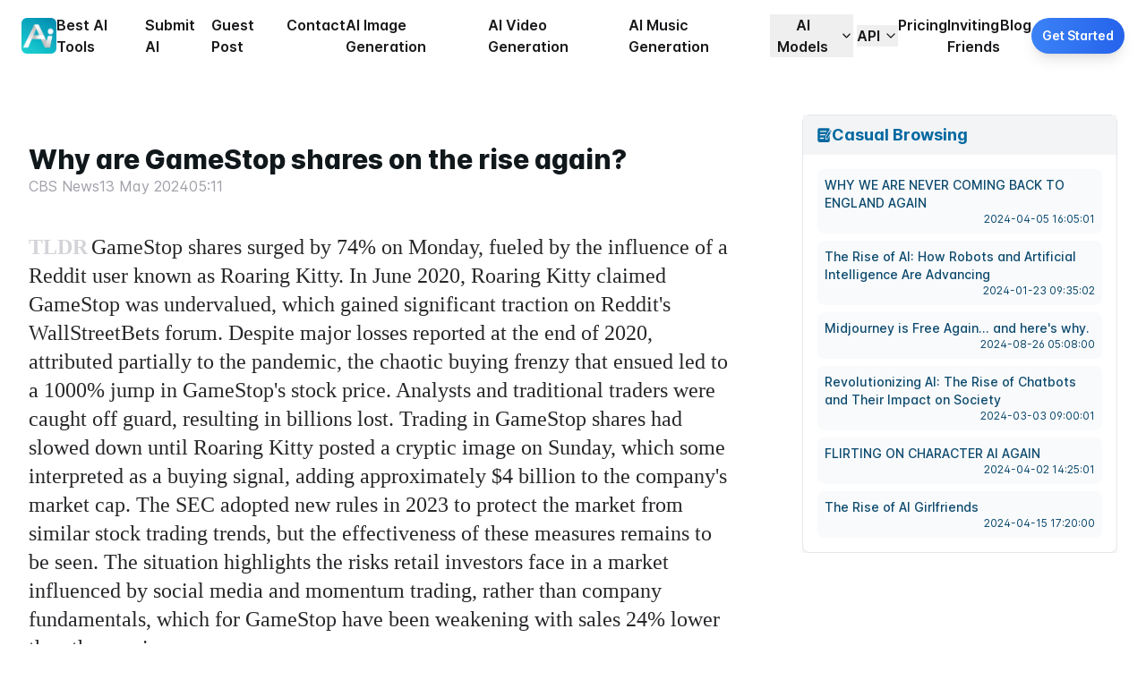

--- FILE ---
content_type: text/html; charset=utf-8
request_url: https://www.yeschat.ai/blog-Why-are-GameStop-shares-on-the-rise-again-33949
body_size: 47426
content:
<!DOCTYPE html><html class="__variable_9b1878 __variable_fa050e h-full w-full [font-feature-settings:&#x27;ss01&#x27;]" lang="en"><head><meta charSet="utf-8"/><meta name="viewport" content="width=device-width"/><title>Why are GameStop shares on the rise again?</title><meta name="description" content="head.description"/><script type="application/ld+json">{"@context":"http://schema.org","@type":"Organization","url":"https://www.yeschat.ai","logo":"https://www.yeschat.ai/logo.jpg","name":"YesChat.AI","contactPoint":[{"@type":"ContactPoint","email":"support@yeschat.ai","contactType":"Technical support"}]}</script><script type="application/ld+json">{"@context":"https://schema.org","@type":"Article","headline":"Why are GameStop shares on the rise again?","author":{"@type":"Person","name":"YesChat","url":"https://www.yeschat.ai/blog-Why-are-GameStop-shares-on-the-rise-again-33949"},"publisher":{"@type":"Organization","name":"YesChat.ai","logo":{"@type":"ImageObject","url":"https://www.yeschat.ai/logo.jpg"}},"datePublished":"2024-05-14","description":"","articleBody":"GameStop shares surged by 74% on Monday, fueled by the influence of a Reddit user known as Roaring Kitty. In June 2020, Roaring Kitty claimed GameStop was undervalued, which gained significant traction on Reddit's WallStreetBets forum. Despite major losses reported at the end of 2020, attributed partially to the pandemic, the chaotic buying frenzy that ensued led to a 1000% jump in GameStop's stock price. Analysts and traditional traders were caught off guard, resulting in billions lost. Trading in GameStop shares had slowed down until Roaring Kitty posted a cryptic image on Sunday, which some interpreted as a buying signal, adding approximately $4 billion to the company's market cap. The SEC adopted new rules in 2023 to protect the market from similar stock trading trends, but the effectiveness of these measures remains to be seen. The situation highlights the risks retail investors face in a market influenced by social media and momentum trading, rather than company fundamentals, which for GameStop have been weakening with sales 24% lower than the previous year."}</script><link rel="canonical" href="https://www.yeschat.ai/blog-Why-are-GameStop-shares-on-the-rise-again-33949"/><meta name="next-head-count" content="7"/><meta charSet="UTF-8"/><meta name="viewport" content="width=device-width, initial-scale=1, maximum-scale=1, user-scalable=no"/><link rel="preconnect" href="https://fonts.googleapis.com"/><link rel="preconnect" href="https://fonts.gstatic.com" crossorigin="anonymous"/><script defer="" data-domain="yeschat.ai" src="https://stats.yeschat.ai/js/script.js"></script><script defer="" src="https://t.yeschat.ai/tracker.min.js"></script><script>window.plausible = window.plausible || function() { (window.plausible.q = window.plausible.q || []).push(arguments) }</script><script>
  (function(c,l,a,r,i,t,y){
    c[a]=c[a]||function(){(c[a].q=c[a].q||[]).push(arguments)};
    t=l.createElement(r);t.async=1;t.src="https://www.clarity.ms/tag/"+i;
    y=l.getElementsByTagName(r)[0];y.parentNode.insertBefore(t,y);
  })(window, document, "clarity", "script", "ot7z0kbdwy");
</script><script async="" src="https://file.aiquickdraw.com/cdnjs/crypto-js/4.0.0/crypto-js.min.js"></script><script async="" src="https://pagead2.googlesyndication.com/pagead/js/adsbygoogle.js?client=ca-pub-1065712555870304" crossorigin="anonymous"></script><script async="" src="/hc/now_hsw_v11.js"></script><script async="" src="https://cdnjs.cloudflare.com/ajax/libs/pdf.js/3.11.174/pdf.min.js"></script><script async="" src="https://cdnjs.cloudflare.com/ajax/libs/pdf.js/3.11.174/pdf.worker.min.js"></script><script async="" src="https://cdnjs.cloudflare.com/ajax/libs/xlsx/0.18.5/xlsx.full.min.js"></script><script>
              // ECharts加载检查和fallback
              if (typeof window !== 'undefined') {
                setTimeout(function() {
                  if (!window.echarts) {
                    console.log('Primary ECharts CDN failed, loading fallback...');
                    var script = document.createElement('script');
                    script.src = 'https://cdnjs.cloudflare.com/ajax/libs/echarts/5.5.1-rc.1/echarts.min.js';
                    script.onload = function() {
                      console.log('Fallback ECharts CDN loaded successfully');
                    };
                    script.onerror = function() {
                      console.error('Both ECharts CDNs failed to load');
                    };
                    document.head.appendChild(script);
                  } else {
                    console.log('ECharts loaded from primary CDN');
                  }
                }, 100);
              }
            </script><link rel="preconnect" href="https://fonts.gstatic.com" crossorigin /><link rel="preload" href="/_next/static/css/16f769bd56db9153.css" as="style"/><link rel="stylesheet" href="/_next/static/css/16f769bd56db9153.css" data-n-g=""/><link rel="preload" href="/_next/static/css/f2c285b6c43f087a.css" as="style"/><link rel="stylesheet" href="/_next/static/css/f2c285b6c43f087a.css" data-n-p=""/><link rel="preload" href="/_next/static/css/5d422739f2bcaad7.css" as="style"/><link rel="stylesheet" href="/_next/static/css/5d422739f2bcaad7.css" data-n-p=""/><link rel="preload" href="/_next/static/css/af20cccbb186698a.css" as="style"/><link rel="stylesheet" href="/_next/static/css/af20cccbb186698a.css" data-n-p=""/><noscript data-n-css=""></noscript><script defer="" nomodule="" src="/_next/static/chunks/polyfills-78c92fac7aa8fdd8.js"></script><script src="/_next/static/chunks/webpack-9f50be4097846d1d.js" defer=""></script><script src="/_next/static/chunks/framework-30ab58adb061501b.js" defer=""></script><script src="/_next/static/chunks/main-50909b3ee65c161c.js" defer=""></script><script src="/_next/static/chunks/pages/_app-69cb4df363b18a30.js" defer=""></script><script src="/_next/static/chunks/ee9ce975-be192f5dfcc2adb1.js" defer=""></script><script src="/_next/static/chunks/175675d1-00dab6d1e2644efa.js" defer=""></script><script src="/_next/static/chunks/e7061e51-b3d55f653e6deeda.js" defer=""></script><script src="/_next/static/chunks/de0a2002-17ff3c2da52fe885.js" defer=""></script><script src="/_next/static/chunks/b5f2ed29-12934152f55f62cc.js" defer=""></script><script src="/_next/static/chunks/10-f51d60a0936995c3.js" defer=""></script><script src="/_next/static/chunks/3138-7d6f129144a8eb70.js" defer=""></script><script src="/_next/static/chunks/107-614aed7769a05b29.js" defer=""></script><script src="/_next/static/chunks/3887-b52fe0b1fbd9f37b.js" defer=""></script><script src="/_next/static/chunks/8191-b597a119f0f45322.js" defer=""></script><script src="/_next/static/chunks/4466-87148d36fab22313.js" defer=""></script><script src="/_next/static/chunks/6819-9e6a25fff743710d.js" defer=""></script><script src="/_next/static/chunks/9986-bd3369e7c0855a7d.js" defer=""></script><script src="/_next/static/chunks/841-367f44bf2aa06309.js" defer=""></script><script src="/_next/static/chunks/4123-09be2ade27cd6eee.js" defer=""></script><script src="/_next/static/chunks/7666-707e6cb57c8b678c.js" defer=""></script><script src="/_next/static/chunks/6351-9aa4d715fa4afc84.js" defer=""></script><script src="/_next/static/chunks/2483-cf2ddf8b90c8d845.js" defer=""></script><script src="/_next/static/chunks/4801-1975498a237da675.js" defer=""></script><script src="/_next/static/chunks/4791-a21c5a456a22099d.js" defer=""></script><script src="/_next/static/chunks/7033-208c7ee4bab58be5.js" defer=""></script><script src="/_next/static/chunks/9831-4b3c41ce0c5754f3.js" defer=""></script><script src="/_next/static/chunks/6851-c2fe00ef64a4fd18.js" defer=""></script><script src="/_next/static/chunks/389-5e1d217509993ced.js" defer=""></script><script src="/_next/static/chunks/4697-6e4f4393a33a4407.js" defer=""></script><script src="/_next/static/chunks/6840-f4a809e5535070cb.js" defer=""></script><script src="/_next/static/chunks/5224-7413b604ceb10509.js" defer=""></script><script src="/_next/static/chunks/pages/%5B...path%5D-c888dbb777af6c90.js" defer=""></script><script src="/_next/static/StiQI0FRSEjCEe55rN5uY/_buildManifest.js" defer=""></script><script src="/_next/static/StiQI0FRSEjCEe55rN5uY/_ssgManifest.js" defer=""></script><style data-href="https://fonts.googleapis.com/css2?family=Inter:wght@100..900&family=Lexend:wght@400;500&display=swap">@font-face{font-family:'Inter';font-style:normal;font-weight:100;font-display:swap;src:url(https://fonts.gstatic.com/l/font?kit=UcCO3FwrK3iLTeHuS_nVMrMxCp50SjIw2boKoduKmMEVuLyeMZs&skey=c491285d6722e4fa&v=v20) format('woff')}@font-face{font-family:'Inter';font-style:normal;font-weight:200;font-display:swap;src:url(https://fonts.gstatic.com/l/font?kit=UcCO3FwrK3iLTeHuS_nVMrMxCp50SjIw2boKoduKmMEVuDyfMZs&skey=c491285d6722e4fa&v=v20) format('woff')}@font-face{font-family:'Inter';font-style:normal;font-weight:300;font-display:swap;src:url(https://fonts.gstatic.com/l/font?kit=UcCO3FwrK3iLTeHuS_nVMrMxCp50SjIw2boKoduKmMEVuOKfMZs&skey=c491285d6722e4fa&v=v20) format('woff')}@font-face{font-family:'Inter';font-style:normal;font-weight:400;font-display:swap;src:url(https://fonts.gstatic.com/l/font?kit=UcCO3FwrK3iLTeHuS_nVMrMxCp50SjIw2boKoduKmMEVuLyfMZs&skey=c491285d6722e4fa&v=v20) format('woff')}@font-face{font-family:'Inter';font-style:normal;font-weight:500;font-display:swap;src:url(https://fonts.gstatic.com/l/font?kit=UcCO3FwrK3iLTeHuS_nVMrMxCp50SjIw2boKoduKmMEVuI6fMZs&skey=c491285d6722e4fa&v=v20) format('woff')}@font-face{font-family:'Inter';font-style:normal;font-weight:600;font-display:swap;src:url(https://fonts.gstatic.com/l/font?kit=UcCO3FwrK3iLTeHuS_nVMrMxCp50SjIw2boKoduKmMEVuGKYMZs&skey=c491285d6722e4fa&v=v20) format('woff')}@font-face{font-family:'Inter';font-style:normal;font-weight:700;font-display:swap;src:url(https://fonts.gstatic.com/l/font?kit=UcCO3FwrK3iLTeHuS_nVMrMxCp50SjIw2boKoduKmMEVuFuYMZs&skey=c491285d6722e4fa&v=v20) format('woff')}@font-face{font-family:'Inter';font-style:normal;font-weight:800;font-display:swap;src:url(https://fonts.gstatic.com/l/font?kit=UcCO3FwrK3iLTeHuS_nVMrMxCp50SjIw2boKoduKmMEVuDyYMZs&skey=c491285d6722e4fa&v=v20) format('woff')}@font-face{font-family:'Inter';font-style:normal;font-weight:900;font-display:swap;src:url(https://fonts.gstatic.com/l/font?kit=UcCO3FwrK3iLTeHuS_nVMrMxCp50SjIw2boKoduKmMEVuBWYMZs&skey=c491285d6722e4fa&v=v20) format('woff')}@font-face{font-family:'Lexend';font-style:normal;font-weight:400;font-display:swap;src:url(https://fonts.gstatic.com/l/font?kit=wlptgwvFAVdoq2_F94zlCfv0bz1WCzsW_LM&skey=77476a9438b362c8&v=v26) format('woff')}@font-face{font-family:'Lexend';font-style:normal;font-weight:500;font-display:swap;src:url(https://fonts.gstatic.com/l/font?kit=wlptgwvFAVdoq2_F94zlCfv0bz1WCwkW_LM&skey=77476a9438b362c8&v=v26) format('woff')}@font-face{font-family:'Inter';font-style:normal;font-weight:100 900;font-display:swap;src:url(https://fonts.gstatic.com/s/inter/v20/UcC73FwrK3iLTeHuS_nVMrMxCp50SjIa2JL7W0Q5n-wU.woff2) format('woff2');unicode-range:U+0460-052F,U+1C80-1C8A,U+20B4,U+2DE0-2DFF,U+A640-A69F,U+FE2E-FE2F}@font-face{font-family:'Inter';font-style:normal;font-weight:100 900;font-display:swap;src:url(https://fonts.gstatic.com/s/inter/v20/UcC73FwrK3iLTeHuS_nVMrMxCp50SjIa0ZL7W0Q5n-wU.woff2) format('woff2');unicode-range:U+0301,U+0400-045F,U+0490-0491,U+04B0-04B1,U+2116}@font-face{font-family:'Inter';font-style:normal;font-weight:100 900;font-display:swap;src:url(https://fonts.gstatic.com/s/inter/v20/UcC73FwrK3iLTeHuS_nVMrMxCp50SjIa2ZL7W0Q5n-wU.woff2) format('woff2');unicode-range:U+1F00-1FFF}@font-face{font-family:'Inter';font-style:normal;font-weight:100 900;font-display:swap;src:url(https://fonts.gstatic.com/s/inter/v20/UcC73FwrK3iLTeHuS_nVMrMxCp50SjIa1pL7W0Q5n-wU.woff2) format('woff2');unicode-range:U+0370-0377,U+037A-037F,U+0384-038A,U+038C,U+038E-03A1,U+03A3-03FF}@font-face{font-family:'Inter';font-style:normal;font-weight:100 900;font-display:swap;src:url(https://fonts.gstatic.com/s/inter/v20/UcC73FwrK3iLTeHuS_nVMrMxCp50SjIa2pL7W0Q5n-wU.woff2) format('woff2');unicode-range:U+0102-0103,U+0110-0111,U+0128-0129,U+0168-0169,U+01A0-01A1,U+01AF-01B0,U+0300-0301,U+0303-0304,U+0308-0309,U+0323,U+0329,U+1EA0-1EF9,U+20AB}@font-face{font-family:'Inter';font-style:normal;font-weight:100 900;font-display:swap;src:url(https://fonts.gstatic.com/s/inter/v20/UcC73FwrK3iLTeHuS_nVMrMxCp50SjIa25L7W0Q5n-wU.woff2) format('woff2');unicode-range:U+0100-02BA,U+02BD-02C5,U+02C7-02CC,U+02CE-02D7,U+02DD-02FF,U+0304,U+0308,U+0329,U+1D00-1DBF,U+1E00-1E9F,U+1EF2-1EFF,U+2020,U+20A0-20AB,U+20AD-20C0,U+2113,U+2C60-2C7F,U+A720-A7FF}@font-face{font-family:'Inter';font-style:normal;font-weight:100 900;font-display:swap;src:url(https://fonts.gstatic.com/s/inter/v20/UcC73FwrK3iLTeHuS_nVMrMxCp50SjIa1ZL7W0Q5nw.woff2) format('woff2');unicode-range:U+0000-00FF,U+0131,U+0152-0153,U+02BB-02BC,U+02C6,U+02DA,U+02DC,U+0304,U+0308,U+0329,U+2000-206F,U+20AC,U+2122,U+2191,U+2193,U+2212,U+2215,U+FEFF,U+FFFD}@font-face{font-family:'Lexend';font-style:normal;font-weight:400;font-display:swap;src:url(https://fonts.gstatic.com/s/lexend/v26/wlpwgwvFAVdoq2_v9KQU82RHaBBX.woff2) format('woff2');unicode-range:U+0102-0103,U+0110-0111,U+0128-0129,U+0168-0169,U+01A0-01A1,U+01AF-01B0,U+0300-0301,U+0303-0304,U+0308-0309,U+0323,U+0329,U+1EA0-1EF9,U+20AB}@font-face{font-family:'Lexend';font-style:normal;font-weight:400;font-display:swap;src:url(https://fonts.gstatic.com/s/lexend/v26/wlpwgwvFAVdoq2_v9aQU82RHaBBX.woff2) format('woff2');unicode-range:U+0100-02BA,U+02BD-02C5,U+02C7-02CC,U+02CE-02D7,U+02DD-02FF,U+0304,U+0308,U+0329,U+1D00-1DBF,U+1E00-1E9F,U+1EF2-1EFF,U+2020,U+20A0-20AB,U+20AD-20C0,U+2113,U+2C60-2C7F,U+A720-A7FF}@font-face{font-family:'Lexend';font-style:normal;font-weight:400;font-display:swap;src:url(https://fonts.gstatic.com/s/lexend/v26/wlpwgwvFAVdoq2_v-6QU82RHaA.woff2) format('woff2');unicode-range:U+0000-00FF,U+0131,U+0152-0153,U+02BB-02BC,U+02C6,U+02DA,U+02DC,U+0304,U+0308,U+0329,U+2000-206F,U+20AC,U+2122,U+2191,U+2193,U+2212,U+2215,U+FEFF,U+FFFD}@font-face{font-family:'Lexend';font-style:normal;font-weight:500;font-display:swap;src:url(https://fonts.gstatic.com/s/lexend/v26/wlpwgwvFAVdoq2_v9KQU82RHaBBX.woff2) format('woff2');unicode-range:U+0102-0103,U+0110-0111,U+0128-0129,U+0168-0169,U+01A0-01A1,U+01AF-01B0,U+0300-0301,U+0303-0304,U+0308-0309,U+0323,U+0329,U+1EA0-1EF9,U+20AB}@font-face{font-family:'Lexend';font-style:normal;font-weight:500;font-display:swap;src:url(https://fonts.gstatic.com/s/lexend/v26/wlpwgwvFAVdoq2_v9aQU82RHaBBX.woff2) format('woff2');unicode-range:U+0100-02BA,U+02BD-02C5,U+02C7-02CC,U+02CE-02D7,U+02DD-02FF,U+0304,U+0308,U+0329,U+1D00-1DBF,U+1E00-1E9F,U+1EF2-1EFF,U+2020,U+20A0-20AB,U+20AD-20C0,U+2113,U+2C60-2C7F,U+A720-A7FF}@font-face{font-family:'Lexend';font-style:normal;font-weight:500;font-display:swap;src:url(https://fonts.gstatic.com/s/lexend/v26/wlpwgwvFAVdoq2_v-6QU82RHaA.woff2) format('woff2');unicode-range:U+0000-00FF,U+0131,U+0152-0153,U+02BB-02BC,U+02C6,U+02DA,U+02DC,U+0304,U+0308,U+0329,U+2000-206F,U+20AC,U+2122,U+2191,U+2193,U+2212,U+2215,U+FEFF,U+FFFD}</style></head><body class="!pointer-events-auto h-full w-full"><div id="__next"><div data-overlay-container="true"><div><header class="fixed left-0 top-0 z-20 flex w-full items-center bg-white/5 backdrop-blur-md"><nav class="mx-auto flex w-full items-center justify-between px-6 py-4" aria-label="Global"><div class="flex items-center gap-x-4"><a aria-label="Home" class="-m-1.5 p-1.5" href="/"><img alt="" loading="lazy" width="50" height="50" decoding="async" data-nimg="1" class="h-10 w-10 rounded-md" style="color:transparent" src="/images/logos/logo.jpg"/></a><div class="hidden lg:flex lg:gap-x-4"><a class="text-base font-semibold leading-6 text-default-900 transition duration-500 hover:text-blue-600" href="/ai-tool-directory">Best AI Tools</a><a class="text-base font-semibold leading-6 text-default-900 transition duration-500 hover:text-blue-600" href="/submit">Submit AI</a><a class="text-base font-semibold leading-6 text-default-900 transition duration-500 hover:text-blue-600" href="/post-insertion">Guest Post</a><a class="text-base font-semibold leading-6 text-default-900 transition duration-500 hover:text-blue-600" href="/advertise">Contact</a><div class="hidden items-center gap-4 space-x-1 lg:flex"><a href="https://www.yeschat.ai/features/image" target="_self" class="inline-flex items-center text-base font-semibold leading-6 text-default-900 transition duration-500 hover:text-blue-600"><span class="nav-item-title relative inline-flex items-center">AI Image Generation</span></a><a href="https://www.yeschat.ai/features/video" target="_self" class="inline-flex items-center text-base font-semibold leading-6 text-default-900 transition duration-500 hover:text-blue-600"><span class="nav-item-title relative inline-flex items-center">AI Video Generation</span></a><a href="https://www.yeschat.ai/features/ai-music-generator" target="_self" class="inline-flex items-center text-base font-semibold leading-6 text-default-900 transition duration-500 hover:text-blue-600"><span class="nav-item-title relative inline-flex items-center">AI Music Generation</span></a><div class="relative inline-block text-left" data-headlessui-state=""><div class="inline-flex items-start"><button class="group inline-flex w-full items-center justify-center text-base font-semibold leading-6 text-default-900 transition duration-500 hover:text-blue-600" id="headlessui-menu-button-:Ru6p98m:" type="button" aria-haspopup="menu" aria-expanded="false" data-headlessui-state=""><span class="nav-item-title relative inline-flex items-center">Al Models</span><svg xmlns="http://www.w3.org/2000/svg" width="24" height="24" viewBox="0 0 24 24" fill="none" stroke="currentColor" stroke-width="2" stroke-linecap="round" stroke-linejoin="round" class="lucide lucide-chevron-down ml-1 h-4 w-4 transition duration-500"><path d="m6 9 6 6 6-6"></path></svg></button></div></div><div class="relative inline-block text-left" data-headlessui-state=""><div class="inline-flex items-start"><button class="group inline-flex w-full items-center justify-center text-base font-semibold leading-6 text-default-900 transition duration-500 hover:text-blue-600" id="headlessui-menu-button-:Rump98m:" type="button" aria-haspopup="menu" aria-expanded="false" data-headlessui-state=""><span class="nav-item-title relative inline-flex items-center">API</span><svg xmlns="http://www.w3.org/2000/svg" width="24" height="24" viewBox="0 0 24 24" fill="none" stroke="currentColor" stroke-width="2" stroke-linecap="round" stroke-linejoin="round" class="lucide lucide-chevron-down ml-1 h-4 w-4 transition duration-500"><path d="m6 9 6 6 6-6"></path></svg></button></div></div></div></div><div hidden="" style="position:fixed;top:1px;left:1px;width:1px;height:0;padding:0;margin:-1px;overflow:hidden;clip:rect(0, 0, 0, 0);white-space:nowrap;border-width:0;display:none"></div></div><div class="flex flex-1 items-center justify-end gap-4"><div class="hidden lg:flex lg:gap-x-4"><a class="text-base font-semibold leading-6 text-default-900 transition duration-500 hover:text-blue-600" href="/pricing">Pricing</a><a class="text-base font-semibold leading-6 text-default-900 transition duration-500 hover:text-blue-600" href="/inviting-friends">Inviting Friends</a><a class="text-base font-semibold leading-6 text-default-900 transition duration-500 hover:text-blue-600" href="/article">Blog</a></div><div class="inline-flex w-auto items-center justify-end gap-2"><div class="mt-1"></div><button class="z-0 group relative box-border appearance-none select-none whitespace-nowrap subpixel-antialiased overflow-hidden tap-highlight-transparent data-[pressed=true]:scale-[0.97] outline-none data-[focus-visible=true]:z-10 data-[focus-visible=true]:outline-2 data-[focus-visible=true]:outline-focus data-[focus-visible=true]:outline-offset-2 px-4 min-w-20 h-10 [&amp;&gt;svg]:max-w-[theme(spacing.8)] transition-transform-colors-opacity motion-reduce:transition-none bg-default data-[hover=true]:opacity-hover inline-flex items-center justify-center gap-2 rounded-full bg-gradient-to-r from-blue-500 to-blue-600 text-sm font-semibold text-white shadow-lg transition-all duration-300 hover:-translate-y-0.5 hover:from-blue-600 hover:to-blue-700 hover:shadow-xl focus:outline-none focus:ring-2 focus:ring-blue-500 focus:ring-offset-2 active:translate-y-0 md:px-3" type="button">Get Started</button></div><div class="flex lg:hidden"><button type="button" class="inline-flex items-center justify-center rounded-md px-2 text-default-700"><span class="sr-only">Open main menu</span><svg xmlns="http://www.w3.org/2000/svg" viewBox="0 0 20 20" fill="currentColor" aria-hidden="true" data-slot="icon" class="h-6 w-6"><path fill-rule="evenodd" d="M2 4.75A.75.75 0 0 1 2.75 4h14.5a.75.75 0 0 1 0 1.5H2.75A.75.75 0 0 1 2 4.75ZM2 10a.75.75 0 0 1 .75-.75h14.5a.75.75 0 0 1 0 1.5H2.75A.75.75 0 0 1 2 10Zm0 5.25a.75.75 0 0 1 .75-.75h14.5a.75.75 0 0 1 0 1.5H2.75a.75.75 0 0 1-.75-.75Z" clip-rule="evenodd"></path></svg></button></div></div></nav><div hidden="" style="position:fixed;top:1px;left:1px;width:1px;height:0;padding:0;margin:-1px;overflow:hidden;clip:rect(0, 0, 0, 0);white-space:nowrap;border-width:0;display:none"></div></header><div class="custom-tool-page"><div><div data-rht-toaster="" style="position:fixed;z-index:9999;top:16px;left:16px;right:16px;bottom:16px;pointer-events:none"></div></div></div></div><main class="pb-20"><section class="relative pb-6 pt-28"><div class="relative mx-auto max-w-7xl px-6 lg:px-8"><div class="grid w-full grid-cols-1 gap-4 md:grid-cols-3 md:gap-20"><div class="w-full md:col-span-2"><div><div class="h-auto w-full"><div class="w-full overflow-hidden rounded-xl"><div class=""><div id="" class=""></div></div></div></div></div><section id="Summary" class="blog-page-content w-full"><div class="flex w-full grid-cols-1 flex-col-reverse gap-4 lg:grid lg:grid-cols-3 lg:gap-16"><div class="flex flex-col items-start pt-2 lg:col-span-3 lg:gap-x-4"><div class="relative flex w-full flex-col lg:my-10 lg:items-start"><div class="flex w-full flex-col items-center gap-y-4 lg:flex-row lg:gap-x-6"><div class="flex w-full flex-col items-start gap-y-2"><h1 class="w-full whitespace-pre-line break-words text-2xl font-extrabold lg:text-3xl">Why are GameStop shares on the rise again?</h1><div class="flex w-full flex-wrap items-center gap-2 lg:gap-6"><span class="flex items-center gap-x-1 text-zinc-400"><span></span>CBS News</span><div class="flex items-center gap-x-4 text-zinc-400"><span>13 May 2024</span><span class="undefined flex items-center gap-1"><span></span>05:11</span></div></div></div></div></div><div class="mt-4 grid w-full grid-cols-1 gap-6 pb-4 lg:mt-0 lg:h-full lg:grow lg:gap-10 lg:pb-0"><div class="w-full whitespace-pre-wrap text-zinc-800 ring-offset-white"><p class="whitespace-pre-line font-serif text-2xl font-medium"><span class="font-display mr-1 font-bold text-zinc-300">TLDR</span><span>GameStop shares surged by 74% on Monday, fueled by the influence of a Reddit user known as Roaring Kitty. In June 2020, Roaring Kitty claimed GameStop was undervalued, which gained significant traction on Reddit's WallStreetBets forum. Despite major losses reported at the end of 2020, attributed partially to the pandemic, the chaotic buying frenzy that ensued led to a 1000% jump in GameStop's stock price. Analysts and traditional traders were caught off guard, resulting in billions lost. Trading in GameStop shares had slowed down until Roaring Kitty posted a cryptic image on Sunday, which some interpreted as a buying signal, adding approximately $4 billion to the company's market cap. The SEC adopted new rules in 2023 to protect the market from similar stock trading trends, but the effectiveness of these measures remains to be seen. The situation highlights the risks retail investors face in a market influenced by social media and momentum trading, rather than company fundamentals, which for GameStop have been weakening with sales 24% lower than the previous year.</span></p></div><div class="mt-0 w-full whitespace-pre-wrap text-zinc-800 ring-offset-white"><div class="w-full"><div class="font-display flex w-full items-center gap-2 text-sky-600"><span><svg aria-hidden="true" viewBox="0 0 1024 1024" class="w-5 fill-sky-600" preserveAspectRatio="none"><path fill-rule="evenodd" clip-rule="evenodd" d="M512 311.04A201.173333 201.173333 0 1 0 713.173333 512 201.386667 201.386667 0 0 0 512 311.04z m0 338.346667A137.173333 137.173333 0 1 1 649.173333 512 137.386667 137.386667 0 0 1 512 649.386667z"></path><path fill-rule="evenodd" clip-rule="evenodd" d="M874.666667 480h-23.04A341.333333 341.333333 0 0 0 544 172.373333V149.333333a32 32 0 0 0-64 0v23.04A341.333333 341.333333 0 0 0 172.373333 480H149.333333a32 32 0 0 0 0 64h23.04A341.333333 341.333333 0 0 0 480 851.626667V874.666667a32 32 0 0 0 64 0v-23.04A341.333333 341.333333 0 0 0 851.626667 544H874.666667a32 32 0 0 0 0-64zM512 789.333333a277.333333 277.333333 0 1 1 277.333333-277.333333 277.333333 277.333333 0 0 1-277.333333 277.333333z"></path></svg></span><h3>Takeaways</h3><div data-orientation="horizontal" role="none" class="h-[1px] w-auto shrink-0 grow bg-sky-100"></div></div><ul class="mt-4 flex w-full flex-col gap-2 pl-6"><li class="text-lg"><span>📈 GameStop shares closed up 74% on Monday due to a post by Roaring Kitty, who previously claimed the stock was undervalued.</span></li><li class="text-lg"><span>🚀 Roaring Kitty's position gained traction on Reddit, particularly in the WallStreetBets thread, leading to a chaotic buying frenzy.</span></li><li class="text-lg"><span>📉 Despite major losses reported at the end of 2020, partly due to the pandemic, traditional traders would have sold, but Roaring Kitty saw a bargain.</span></li><li class="text-lg"><span>🎮 GameStop shares once jumped by 1000%, causing analysts to lose billions on their predictions about the company's decline.</span></li><li class="text-lg"><span>📉 GameStop trading has since slowed down, and Roaring Kitty was not posting actively until a recent post suggesting a focused position.</span></li><li class="text-lg"><span>🧐 Some investors interpreted the recent post as a buying signal for GameStop, similar to the return of Willy Wonka to the factory.</span></li><li class="text-lg"><span>📊 The post added about $4 billion to GameStop's market cap by the end of the day it was made.</span></li><li class="text-lg"><span>⚖️ The Securities and Exchange Commission (SEC) adopted new rules in 2023 to protect the market from the 'meme stock' trading trend.</span></li><li class="text-lg"><span>🤔 There is some conflicting regulation regarding the opinion and influence that can be legally exerted on stock prices.</span></li><li class="text-lg"><span>🚨 The SEC's actions might affect future trading, but the lack of specific reference to GameStop in the post could provide some legal leeway.</span></li><li class="text-lg"><span>⛔ Retail investors are at risk with such market movements, especially with the market at an all-time high.</span></li><li class="text-lg"><span>🚨 Roaring Kitty does not have special insider information; his influence relies on investors following his lead.</span></li><li class="text-lg"><span>📊 GameStop's fundamentals are weak, with sales 24% lower than the previous year, and the video game market is not performing well.</span></li></ul></div></div><div class="mt-0 w-full whitespace-pre-wrap text-zinc-800 ring-offset-white"><div class="mt-8 w-full"><div class="font-display flex w-full items-center gap-2 text-sky-600"><span><svg aria-hidden="true" viewBox="0 0 1024 1024" class="w-4 fill-sky-600" preserveAspectRatio="none"><path fill-rule="evenodd" clip-rule="evenodd" d="M750.848 797.13792a39.8336 39.8336 0 0 1-23.23456-72.25856 359.12448 359.12448 0 0 0 57.62048-51.51488 354.96448 354.96448 0 0 0 91.19232-237.82656c0-94.99392-36.99968-184.32-104.14848-251.53024-67.2128-67.2128-156.53888-104.21248-251.5328-104.21248-94.99392 0-184.31744 36.99968-251.53024 104.14848-67.21024 67.1488-104.14848 156.47488-104.14848 251.5328 0 88.26624 32.57856 172.91776 91.69152 238.3872a357.5808 357.5808 0 0 0 47.34208 43.72736c17.4592 13.43232 20.7232 38.47936 7.28576 55.936-13.4528 17.44384-38.43328 20.74368-55.87456 7.28832a439.4112 439.4112 0 0 1-57.86624-53.44512 434.5472 434.5472 0 0 1-112.31232-291.89376c0-58.74176 11.52512-115.79904 34.26048-169.49504 21.9264-51.82464 53.32224-98.4192 93.312-138.40896 39.98976-39.99232 86.52288-71.3856 138.34752-93.312C404.94592 11.52 462.00576 0 520.74496 0c58.74176 0 115.79904 11.52256 169.4976 34.26048 51.82208 21.9264 98.41664 53.31968 138.4064 93.312 39.99232 39.98976 71.3856 86.52032 93.312 138.40896 22.73536 53.696 34.26048 110.75328 34.26048 169.49504 0 107.7632-39.68 211.16416-111.68768 291.21024a436.52352 436.52352 0 0 1-70.4512 62.976c-7.10144 5.0432-15.19872 7.47264-23.23456 7.4752z m-68.14464 98.54208H358.78912c-21.98784 0-39.86432-17.87648-39.86432-39.86432 0-21.9904 17.87648-39.86688 39.86432-39.86688h323.9168c22.016 0 39.86176 17.84832 39.86176 39.86688 0 22.016-17.84832 39.86432-39.86432 39.86432zM601.72288 1024h-161.95584c-21.98784 0-39.86432-17.87648-39.86432-39.86688 0-21.98784 17.87648-39.86432 39.86432-39.86432h161.95584c22.01856 0 39.86688 17.84832 39.86688 39.86432 0 22.01856-17.84832 39.86688-39.86688 39.86688z"></path><path fill-rule="evenodd" clip-rule="evenodd" d="M530.8288 595.57376c-21.5552 0-39.30624-17.1904-39.86688-38.86848l-0.62464-24.2944c-0.68352-28.02944 15.0144-54.44096 39.93088-67.27168 33.88416-17.3824 56.62208-39.1808 60.672-58.304 4.1088-19.31264-11.3408-38.55872-16.448-44.91264-15.44704-19.24864-48.0256-18.74944-70.8224-8.4736-10.52928 4.736-34.5088 18.56512-29.96224 44.78976 1.49504 8.7808 2.17856 15.13472 2.05568 20.4288-0.37376 24.23296-17.13152 34.5728-22.23872 37.18912-19.6224 9.96608-43.60448 2.05568-53.57056-17.56672a39.552 39.552 0 0 1-4.11136-21.73952 91.83232 91.83232 0 0 0-0.74752-4.73344c-9.344-54.6304 20.36992-106.01984 75.80928-130.9952 26.84672-12.08576 57.12128-16.63488 85.3376-12.7744 32.64 4.48768 61.16864 20.1216 80.35584 44.04224 36.56448 45.59616 37.68576 85.77536 32.2048 111.4368-5.79328 27.1616-21.4272 52.38784-46.53312 74.93632-17.87648 16.07168-37.6832 28.16-52.1984 35.81696l0.4992 20.49536c0.54528 22.00576-16.86528 40.27904-38.87104 40.80128h-0.8704zM494.57408 657.75104c0 23.808 19.29728 43.10528 43.10528 43.10528 23.80544 0 43.10528-19.29728 43.10528-43.10528s-19.29984-43.10528-43.10528-43.10528c-23.808 0-43.10528 19.29984-43.10528 43.10528z"></path></svg></span><h3>Q &amp; A</h3><div data-orientation="horizontal" role="none" class="h-[1px] w-auto shrink-0 grow bg-sky-100"></div></div><ul class="mt-4 flex w-full flex-col gap-6 pl-6"><li class="flex w-full flex-col gap-1"><h3 class="text-xl font-semibold">Why did GameStop shares close up 74% on Monday?</h3><p class="relative flex items-start gap-2 text-lg text-zinc-700"><span class="font-bold text-zinc-300">-</span><span>GameStop shares closed up 74% due to the influence of a Reddit user named Roaring Kitty, who had previously posted that he believed GameStop was undervalued. His position gained traction from the Reddit community, particularly in the thread WallStreetBets, leading to a chaotic buying frenzy.</span></p></li><li class="flex w-full flex-col gap-1"><h3 class="text-xl font-semibold">What happened in June 2020 that contributed to the rise in GameStop's stock?</h3><p class="relative flex items-start gap-2 text-lg text-zinc-700"><span class="font-bold text-zinc-300">-</span><span>In June 2020, Roaring Kitty posted on Reddit that he thought GameStop was undervalued. This post gained significant attention and support from the Reddit community, particularly users in the WallStreetBets thread, which contributed to the initial rise in the stock.</span></p></li><li class="flex w-full flex-col gap-1"><h3 class="text-xl font-semibold">What was the situation with GameStop's financial performance at the end of 2020?</h3><p class="relative flex items-start gap-2 text-lg text-zinc-700"><span class="font-bold text-zinc-300">-</span><span>GameStop reported major losses at the end of 2020, which were partially attributed to the impact of the pandemic. This led traditional traders to sell, while discussions about Roaring Kitty's position picked up, signaling a potential bargain to some investors.</span></p></li><li class="flex w-full flex-col gap-1"><h3 class="text-xl font-semibold">How did the stock market react to the situation with GameStop in early 2021?</h3><p class="relative flex items-start gap-2 text-lg text-zinc-700"><span class="font-bold text-zinc-300">-</span><span>The stock market reacted with a surge in GameStop shares, which jumped by 1000%. This led to analysts predicting the financial decline of GameStop and resulted in significant losses for some, amounting to billions.</span></p></li><li class="flex w-full flex-col gap-1"><h3 class="text-xl font-semibold">What was the status of GameStop trading after the initial frenzy?</h3><p class="relative flex items-start gap-2 text-lg text-zinc-700"><span class="font-bold text-zinc-300">-</span><span>After the initial frenzy, trading for GameStop largely slowed down. Roaring Kitty was not posting or influencing the stock anymore until he made a new post on Sunday, which reignited interest.</span></p></li><li class="flex w-full flex-col gap-1"><h3 class="text-xl font-semibold">What was the significance of the image posted by Roaring Kitty on Sunday?</h3><p class="relative flex items-start gap-2 text-lg text-zinc-700"><span class="font-bold text-zinc-300">-</span><span>The image posted by Roaring Kitty on Sunday depicted a man sitting in a chair, which is meant to express determination or focus. This image is significant within the gaming community and was interpreted by some as a buying signal for GameStop.</span></p></li><li class="flex w-full flex-col gap-1"><h3 class="text-xl font-semibold">What did the Securities and Exchange Commission (SEC) do in response to the stock trading trends in 2023?</h3><p class="relative flex items-start gap-2 text-lg text-zinc-700"><span class="font-bold text-zinc-300">-</span><span>The SEC voted in 2023 to adopt new rules aimed at protecting the market from the 'meme stock' trading trend, which had been influenced by social media and retail investors.</span></p></li><li class="flex w-full flex-col gap-1"><h3 class="text-xl font-semibold">What is the potential impact of the SEC's new rules on the current trading situation?</h3><p class="relative flex items-start gap-2 text-lg text-zinc-700"><span class="font-bold text-zinc-300">-</span><span>The SEC's new rules might affect the current trading situation by providing a regulatory framework to prevent similar 'pump and dump' activities. However, there is some conflicting regulation and it's unclear how effective these rules have been or will be in preventing such market manipulation.</span></p></li><li class="flex w-full flex-col gap-1"><h3 class="text-xl font-semibold">How does the situation with Roaring Kitty differ from insider trading?</h3><p class="relative flex items-start gap-2 text-lg text-zinc-700"><span class="font-bold text-zinc-300">-</span><span>Insider trading involves having and using non-public, material information about a company for personal financial gain, which is illegal. In contrast, Roaring Kitty does not have special or insider information; his influence is based on the community's trust and the momentum he creates.</span></p></li><li class="flex w-full flex-col gap-1"><h3 class="text-xl font-semibold">What is the current state of the video game market and GameStop's performance?</h3><p class="relative flex items-start gap-2 text-lg text-zinc-700"><span class="font-bold text-zinc-300">-</span><span>The video game market is currently in a downturn, and GameStop's fundamentals are weak, with sales being 24% lower than the previous year. Despite the recent momentum in the stock price, the company's long-term financial outlook remains uncertain.</span></p></li><li class="flex w-full flex-col gap-1"><h3 class="text-xl font-semibold">What are the risks for retail investors in following social media influencers for stock picks?</h3><p class="relative flex items-start gap-2 text-lg text-zinc-700"><span class="font-bold text-zinc-300">-</span><span>Retail investors who follow social media influencers for stock picks are at risk due to the potential for market manipulation and the lack of solid financial analysis. The momentum-driven stock movements can lead to significant losses if the fundamentals of the company do not support the stock's value.</span></p></li><li class="flex w-full flex-col gap-1"><h3 class="text-xl font-semibold">What steps should retail investors take to make informed decisions in the stock market?</h3><p class="relative flex items-start gap-2 text-lg text-zinc-700"><span class="font-bold text-zinc-300">-</span><span>Retail investors should conduct thorough research, consider the financial health and performance of the company, and not rely solely on social media influencers or community-driven trends. Diversifying investments and seeking advice from financial advisors can also help mitigate risks.</span></p></li></ul></div></div><div id="Outlines" class="font-display flex w-full items-center gap-2 text-sky-600"><span><svg aria-hidden="true" viewBox="0 0 1024 1024" class="w-5 fill-sky-600" preserveAspectRatio="none"><path fill-rule="evenodd" clip-rule="evenodd" d="M339.033 456.857l231.179-146.979 141.011 221.813-231.192 146.968-140.998-221.802zM70.398 258.337v165.416h199.417L733.37 132.148 511.069 4 70.398 258.337zM771.942 516.59h179.8V258.337l-160.184-92.843-173.26 109.187L771.942 516.59z m-487.093-33.339H70.398v283.754l144.496 83.035 215.76-137.955-145.805-228.834z m666.893 283.754V576.087H752.98L273.083 883.382l237.986 137.954 440.673-254.331z m0 0"></path></svg></span><h3>Outlines</h3><div data-orientation="horizontal" role="none" class="h-[1px] w-auto shrink-0 grow bg-sky-100"></div></div><div class="mt-0 w-full whitespace-pre-wrap font-serif ring-offset-white"><div class="grid w-full grid-cols-1 gap-4"><div class="cursor-pointer rounded-md bg-sky-600/5 p-4"><div class="group flex flex-1 items-center justify-between font-medium transition-all"><div class="flex grow flex-col items-start text-left text-xl font-bold"><div class="flex items-center"><div class="flex cursor-pointer items-center gap-1 font-mono text-base font-normal text-zinc-500 hover:text-zinc-800 hover:underline"><span><svg aria-hidden="true" viewBox="0 0 1024 1024" class="w-3 fill-zinc-500" preserveAspectRatio="none"><path fill-rule="evenodd" clip-rule="evenodd" d="M215.618291 917.834029c-55.520501 0-93.25901-44.607964-93.25901-110.988814l0-671.442362c0-66.38085 37.738509-110.98779 93.285616-110.98779 21.22951 0 43.632753 6.590092 66.121953 19.571754L810.298362 380.317888c39.064714 22.529109 61.195757 55.017034 61.195757 90.87266 0 35.815717-22.01234 68.263733-62.018495 91.362824L282.721595 897.664663C259.224438 911.256216 236.847801 917.834029 215.618291 917.834029zM215.644897 78.729086c-34.794457 0-38.971593 39.634696-38.971593 56.673767l0 671.442362c0 17.040095 4.177136 56.67479 38.944987 56.67479 11.403724 0 25.028023-4.242627 38.965453-12.292977l526.661931-335.111291c23.165606-13.406335 35.933397-29.556153 35.933397-44.925189 0-15.408945-12.728906-31.598672-34.967396-44.435025L253.588067 90.424452C240.66064 82.985016 227.061924 78.729086 215.644897 78.729086z"></path><path fill-rule="evenodd" clip-rule="evenodd" d="M485.556233 647.034463c-4.52199 0-8.924253-2.240017-11.510148-6.351662-3.990894-6.338359-2.081405-14.719236 4.25593-18.723434l7.333012-4.615111c6.351662-3.978614 14.731516-2.094708 18.723434 4.270257 4.00522 6.337335 2.095731 14.718213-4.25593 18.72241l-7.333012 4.616134C490.528478 646.357034 488.022401 647.034463 485.556233 647.034463z"></path><path fill-rule="evenodd" clip-rule="evenodd" d="M286.639834 772.143878c-4.520967 0-8.924253-2.240017-11.510148-6.351662-3.990894-6.337335-2.081405-14.731516 4.269233-18.72241l152.386666-95.859231c6.338359-3.964288 14.719236-2.094708 18.723434 4.270257 3.990894 6.337335 2.082428 14.731516-4.269233 18.723434l-152.386666 95.858208C291.612079 771.468496 289.106002 772.143878 286.639834 772.143878z"></path></svg></span><span>00:00</span></div></div><h3 class="grow group-hover:text-sky-600 group-hover:underline">📈 Roaring Kitty's Impact on GameStop Stock</h3></div><span></span></div><div class="mt-2 overflow-hidden transition-all duration-500" style="height:0"><p class="whitespace-pre-line text-lg text-zinc-700">The first paragraph discusses the influence of a Reddit user named Roaring Kitty on GameStop's stock performance. In June 2020, Roaring Kitty posted on Reddit that GameStop was undervalued, which led to a significant buying frenzy. This resulted in GameStop's shares increasing by 1000%. The post gained traction from the Reddit community, particularly the WallStreetBets thread. Despite major losses reported by GameStop at the end of 2020, attributed partially to the pandemic, the stock's trading volume surged. The Securities and Exchange Commission (SEC) adopted new rules in 2023 to protect the market from similar trends, but the effectiveness of these measures is questioned. The paragraph also touches on the legality of such activities, distinguishing them from insider trading, and notes the weak fundamentals of GameStop's business with declining sales.</p></div></div></div></div><div id="Mindmap" class="font-display flex w-full items-center gap-2 text-sky-600"><span><svg aria-hidden="true" viewBox="0 0 1024 1024" class="w-5 fill-sky-600" preserveAspectRatio="none"><path fill-rule="evenodd" clip-rule="evenodd" d="M908.16 945.248l-35.52-13.76c-6.4 4.16-12.48 7.36-18.56 10.24l-5.44 36.8c-1.6 9.92-10.56 17.6-21.12 17.6h-67.52a21.12 21.12 0 0 1-21.12-17.92l-5.44-36.48c-6.4-2.88-12.48-6.08-18.56-10.24l-35.84 13.76c-2.24 0.96-7.04 1.28-7.04 1.28a21.76 21.76 0 0 1-18.56-10.56l-33.6-56.64c-5.44-9.6-3.2-20.48 5.12-26.88l30.08-22.72c-0.64-3.84-0.64-7.36-0.64-10.24 0-3.2 0.32-6.72 0.64-10.56l-30.08-22.72a20.48 20.48 0 0 1-5.12-26.88l33.92-56.96c3.52-6.4 10.56-10.24 18.24-10.24 0 0 5.12 0.32 7.36 1.28l35.84 13.76c6.4-4.16 12.16-7.36 18.56-10.24l5.12-36.8a21.12 21.12 0 0 1 21.12-17.6h67.52c10.56 0 19.52 7.68 21.12 17.92l5.44 36.48c6.08 2.88 12.48 6.08 18.56 10.24l35.52-13.76c2.56-0.96 7.36-1.28 7.36-1.28 7.68 0 14.72 4.16 18.56 10.56l33.6 56.64c5.12 9.6 2.88 20.48-5.12 26.88l-30.08 22.72c0.32 3.2 0.64 6.72 0.64 10.56 0 3.52-0.32 7.04-0.64 10.24l30.08 22.72c8 6.4 10.24 17.28 5.44 26.56l-33.92 57.28c-3.52 6.4-10.56 10.24-18.24 10.24-2.56 0-5.12-0.32-7.68-1.28z m-114.336-48.704c42.56 0 77.12-34.56 77.12-77.12a77.44 77.44 0 0 0-77.12-77.44c-42.56 0-77.44 34.88-77.44 77.44a77.44 77.44 0 0 0 77.44 77.12z"></path><path fill-rule="evenodd" clip-rule="evenodd" d="M564.064 841.568A86.464 86.464 0 0 1 512 762.24v-230.4c0-8-6.4-14.4-14.4-14.4h-86.4c-8 0-14.4 6.4-14.4 14.4v43.2c0 47.68-38.72 86.4-86.4 86.4H137.6c-47.68 0-86.4-38.72-86.4-86.4v-172.8c0-47.68 38.72-86.4 86.4-86.4h172.8c47.68 0 86.4 38.72 86.4 86.4v43.2c0 8 6.4 14.4 14.4 14.4h86.4c8 0 14.4-6.4 14.4-14.4v-230.4c0-47.68 38.72-86.4 86.4-86.4h69.44c7.68 0 14.4-6.4 14.4-14.4 0-24 9.6-45.44 25.28-61.12 15.68-15.68 37.12-25.28 61.12-25.28h117.76c47.68 0 86.4 38.72 86.4 86.4v86.4c0 47.68-38.72 86.4-86.4 86.4h-117.76c-47.68 0-86.4-38.72-86.4-86.4 0-3.84-1.6-7.68-4.48-10.24a14.048 14.048 0 0 0-9.92-4.16H598.4c-16 0-28.8 12.8-28.8 28.8v230.4c0 8 6.4 14.4 14.4 14.4h84.48c7.68 0 13.76-6.08 13.76-13.44v-0.96c0-47.68 38.72-86.4 86.4-86.4h117.76c47.68 0 86.4 38.72 86.4 86.4v86.4a86.464 86.464 0 0 1-72.736 85.312 229.664 229.664 0 0 0-106.464-25.92c-25.76 0-50.56 4.16-73.664 11.968a86.336 86.336 0 0 1-37.696-71.36v-0.96c0-7.36-6.08-13.44-13.76-13.44h-84.48c-8 0-14.4 6.4-14.4 14.4v230.4c0 1.376 0.096 2.72 0.288 4.032a231.52 231.52 0 0 0-5.824 75.264z"></path></svg></span><h3>Mindmap</h3><div data-orientation="horizontal" role="none" class="h-[1px] w-auto shrink-0 grow bg-sky-100"></div></div><div class="undefined relative flex !h-[calc(100dvh-9.5rem)] h-[calc(100vh-9.5rem)] flex-col-reverse gap-4 lg:!h-[calc(100dvh-24rem)] lg:h-[calc(100vh-24rem)]"><svg class="markmap h-full w-full"></svg><div class="flex w-full items-center justify-end"></div></div><div id="Keywords" class="font-display flex w-full items-center gap-2 text-sky-600"><span><svg aria-hidden="true" viewBox="0 0 1024 1024" class="w-5 fill-sky-600" preserveAspectRatio="none"><path fill-rule="evenodd" clip-rule="evenodd" d="M512 1024c-282.112 0-512-229.888-512-512s229.888-512 512-512 512 229.888 512 512-229.888 512-512 512z m0-957.44c-245.76 0-445.44 199.68-445.44 445.44s199.68 445.44 445.44 445.44 445.44-199.68 445.44-445.44-199.68-445.44-445.44-445.44z"></path><path fill-rule="evenodd" clip-rule="evenodd" d="M512 830.464c-175.616 0-318.464-142.848-318.464-318.464 0-175.616 142.848-318.464 318.464-318.464 175.616 0 318.464 142.848 318.464 318.464 0 175.616-142.848 318.464-318.464 318.464z m0-570.368c-138.752 0-251.904 113.152-251.904 251.904s113.152 251.904 251.904 251.904 251.904-113.152 251.904-251.904-113.152-251.904-251.904-251.904z"></path><path fill-rule="evenodd" clip-rule="evenodd" d="M512 512m-140.8 0a140.8 140.8 0 1 0 281.6 0 140.8 140.8 0 1 0-281.6 0Z"></path></svg></span><h3>Keywords</h3><div data-orientation="horizontal" role="none" class="h-[1px] w-auto shrink-0 grow bg-sky-100"></div></div><div class="w-full whitespace-pre-wrap ring-offset-white"><div class="grid w-full grid-cols-1 gap-4"><div><h3 class="block w-full pr-3 pt-2 font-serif text-xl font-bold text-black">💡Roaring Kitty</h3><div class="mt-2 rounded-md bg-sky-600/5 px-3 py-2 text-lg">Roaring Kitty is a pseudonym used by an influential Reddit user who believed GameStop was undervalued and shared his views on the Reddit thread Wall Street Bets. This individual's actions and the support from other users contributed to a massive increase in GameStop's stock price. His influence is pivotal in illustrating how social media and individual investors can impact financial markets, significantly diverging from traditional market predictions.</div></div><div><h3 class="block w-full pr-3 pt-2 font-serif text-xl font-bold text-black">💡GameStop</h3><div class="mt-2 rounded-md bg-sky-600/5 px-3 py-2 text-lg">GameStop is a retail company specializing in video games and gaming merchandise. It became the center of a significant financial event when its stock prices surged due to a coordinated effort by individual investors on platforms like Reddit. This scenario is a prime example of 'meme stock' trading, where the value of the stock is influenced heavily by social media and individual investor sentiment rather than traditional financial fundamentals.</div></div><div><h3 class="block w-full pr-3 pt-2 font-serif text-xl font-bold text-black">💡meme stock</h3><div class="mt-2 rounded-md bg-sky-600/5 px-3 py-2 text-lg">A meme stock refers to shares of a company that have gained a cult-like following online and experience volatility due to speculative trading. GameStop is a quintessential example, where the stock's value was significantly influenced by social media and individual investors rather than its economic fundamentals, leading to rapid price increases and subsequent declines.</div></div><div><h3 class="block w-full pr-3 pt-2 font-serif text-xl font-bold text-black">💡Wall Street Bets</h3><div class="mt-2 rounded-md bg-sky-600/5 px-3 py-2 text-lg">Wall Street Bets is a popular subreddit on Reddit where participants discuss stock and option trading. It gained widespread attention for its role in the GameStop trading frenzy, showcasing the power of collective retail trading and its ability to influence the stock market dramatically.</div></div><div><h3 class="block w-full pr-3 pt-2 font-serif text-xl font-bold text-black">💡SEC</h3><div class="mt-2 rounded-md bg-sky-600/5 px-3 py-2 text-lg">The Securities and Exchange Commission (SEC) is a U.S. government agency responsible for regulating the securities markets and protecting investors. In response to events like the GameStop trading frenzy, the SEC voted to adopt new rules aimed at safeguarding the market from similar 'meme stock' trading trends, illustrating its ongoing role in adjusting regulatory frameworks in response to market developments.</div></div><div><h3 class="block w-full pr-3 pt-2 font-serif text-xl font-bold text-black">💡market cap</h3><div class="mt-2 rounded-md bg-sky-600/5 px-3 py-2 text-lg">Market capitalization (market cap) refers to the total dollar market value of a company's outstanding shares of stock. The script mentions that GameStop's market cap increased by about $4 billion in a day, highlighting the dramatic impact that social media and investor sentiment can have on a company's valuation.</div></div><div><h3 class="block w-full pr-3 pt-2 font-serif text-xl font-bold text-black">💡options market</h3><div class="mt-2 rounded-md bg-sky-600/5 px-3 py-2 text-lg">The options market allows traders to buy and sell options, which are financial instruments based on the value of underlying securities like stocks. The frenzy around GameStop involved significant activity in the options market, where traders speculated on the future price of the stock, contributing to its volatility.</div></div><div><h3 class="block w-full pr-3 pt-2 font-serif text-xl font-bold text-black">💡pump and dump</h3><div class="mt-2 rounded-md bg-sky-600/5 px-3 py-2 text-lg">Pump and dump is a form of securities fraud that involves artificially inflating the price of an owned stock through false and misleading positive statements, in order to sell the cheaply purchased stock at a higher price. While traditional pump and dump schemes are illegal, the script discusses the nuances in the context of meme stocks where collective hype rather than deliberate misinformation might drive the stock price.</div></div><div><h3 class="block w-full pr-3 pt-2 font-serif text-xl font-bold text-black">💡trading frenzy</h3><div class="mt-2 rounded-md bg-sky-600/5 px-3 py-2 text-lg">A trading frenzy refers to a situation where there is a sudden and intense buying or selling of stocks, often driven by emotional reactions rather than financial logic. GameStop's stock experienced a trading frenzy as many retail investors rushed to buy shares, influenced by social media and speculative trading.</div></div><div><h3 class="block w-full pr-3 pt-2 font-serif text-xl font-bold text-black">💡insider trading</h3><div class="mt-2 rounded-md bg-sky-600/5 px-3 py-2 text-lg">Insider trading involves trading a public company's stock or other securities by individuals with access to non-public, material information about the company. In the GameStop scenario, it is clarified that Roaring Kitty did not engage in insider trading, as he was merely expressing his personal opinions without access to confidential company information.</div></div></div></div><div id="Highlights" class="font-display flex w-full items-center gap-2 text-sky-600"><span><svg aria-hidden="true" viewBox="0 0 1024 1024" class="w-5 fill-sky-600" preserveAspectRatio="none"><path fill-rule="evenodd" clip-rule="evenodd" d="M918.186667 318.016l-44.8 25.6a40.533333 40.533333 0 0 1-56.192-14.933333l-6.144-9.685334a41.621333 41.621333 0 0 1 14.933333-56.32l44.8-25.6a41.408 41.408 0 0 1 56.192 14.933334l6.144 9.685333a41.6 41.6 0 0 1-14.933333 56.32z m-266.858667 418.133333V746.666667a42.666667 42.666667 0 0 1-42.666667 42.666666h-171.989333a42.666667 42.666667 0 0 1-42.666667-42.666666v-10.538667a266.666667 266.666667 0 1 1 257.322667 0z m100.906667-548.266666a40.64 40.64 0 0 1-56.192 14.933333l-9.664-6.165333a41.621333 41.621333 0 0 1-14.933334-56.32l25.450667-44.8a41.408 41.408 0 0 1 56.192-14.933334l9.664 6.165334a41.621333 41.621333 0 0 1 14.933333 56.32zM528.362667 155.2h-11.413334A41.258667 41.258667 0 0 1 475.733333 113.834667V62.805333A41.258667 41.258667 0 0 1 516.949333 21.333333h11.413334A41.258667 41.258667 0 0 1 569.6 62.805333v51.029334a41.258667 41.258667 0 0 1-41.237333 41.365333z m-169.450667 42.24l-9.664 6.165333a41.408 41.408 0 0 1-56.192-14.933333l-25.450667-44.8a41.621333 41.621333 0 0 1 14.933334-56.32l9.728-6.272a41.408 41.408 0 0 1 56.192 14.933333l25.450666 44.8a41.6 41.6 0 0 1-14.997333 56.426667zM227.2 328.533333a41.408 41.408 0 0 1-56.192 14.933334l-43.904-25.6a41.621333 41.621333 0 0 1-14.933333-56.32l6.144-9.685334a41.408 41.408 0 0 1 56.192-14.933333l44.8 25.6a41.941333 41.941333 0 0 1 14.037333 56.32z m193.066667 513.130667h203.690666a29.866667 29.866667 0 0 1 0 59.84H420.266667a29.866667 29.866667 0 0 1 0-59.84z m46.634666 101.269333h110.634667a30.016 30.016 0 1 1 0 59.84h-110.634667a30.016 30.016 0 1 1 0-59.84z"></path></svg></span><h3>Highlights</h3><div data-orientation="horizontal" role="none" class="h-[1px] w-auto shrink-0 grow bg-sky-100"></div></div><div class="mt-0 w-full whitespace-pre-wrap ring-offset-white"><div class="grid w-full grid-cols-1 gap-4"><div><div class="rounded-md bg-sky-600/5 px-3 pb-3 pt-2 text-lg"><p class="relative z-0 inline-block px-3 py-2 before:absolute before:left-0 before:top-0 before:text-6xl before:font-bold before:opacity-10 before:content-[&#x27;“&#x27;] after:absolute after:-bottom-[2rem] after:right-0 after:text-6xl after:font-bold after:opacity-10 after:content-[&#x27;”&#x27;]">GameStop shares closed up 74% on Monday, driven by a post from Reddit user Roaring Kitty.</p></div></div><div><div class="rounded-md bg-sky-600/5 px-3 pb-3 pt-2 text-lg"><p class="relative z-0 inline-block px-3 py-2 before:absolute before:left-0 before:top-0 before:text-6xl before:font-bold before:opacity-10 before:content-[&#x27;“&#x27;] after:absolute after:-bottom-[2rem] after:right-0 after:text-6xl after:font-bold after:opacity-10 after:content-[&#x27;”&#x27;]">Roaring Kitty posted in June 2020 that he thought GameStop was undervalued, which gained traction on Reddit.</p></div></div><div><div class="rounded-md bg-sky-600/5 px-3 pb-3 pt-2 text-lg"><p class="relative z-0 inline-block px-3 py-2 before:absolute before:left-0 before:top-0 before:text-6xl before:font-bold before:opacity-10 before:content-[&#x27;“&#x27;] after:absolute after:-bottom-[2rem] after:right-0 after:text-6xl after:font-bold after:opacity-10 after:content-[&#x27;”&#x27;]">GameStop reported major losses at the end of 2020, partially blamed on the pandemic.</p></div></div><div><div class="rounded-md bg-sky-600/5 px-3 pb-3 pt-2 text-lg"><p class="relative z-0 inline-block px-3 py-2 before:absolute before:left-0 before:top-0 before:text-6xl before:font-bold before:opacity-10 before:content-[&#x27;“&#x27;] after:absolute after:-bottom-[2rem] after:right-0 after:text-6xl after:font-bold after:opacity-10 after:content-[&#x27;”&#x27;]">Roaring Kitty's post sparked a chaotic buying frenzy, causing GameStop shares to jump by 1000%.</p></div></div><div><div class="rounded-md bg-sky-600/5 px-3 pb-3 pt-2 text-lg"><p class="relative z-0 inline-block px-3 py-2 before:absolute before:left-0 before:top-0 before:text-6xl before:font-bold before:opacity-10 before:content-[&#x27;“&#x27;] after:absolute after:-bottom-[2rem] after:right-0 after:text-6xl after:font-bold after:opacity-10 after:content-[&#x27;”&#x27;]">Analysts who predicted the decline of GameStop lost billions as a result of the buying frenzy.</p></div></div><div><div class="rounded-md bg-sky-600/5 px-3 pb-3 pt-2 text-lg"><p class="relative z-0 inline-block px-3 py-2 before:absolute before:left-0 before:top-0 before:text-6xl before:font-bold before:opacity-10 before:content-[&#x27;“&#x27;] after:absolute after:-bottom-[2rem] after:right-0 after:text-6xl after:font-bold after:opacity-10 after:content-[&#x27;”&#x27;]">GameStop trading has largely slowed down since the initial frenzy.</p></div></div><div><div class="rounded-md bg-sky-600/5 px-3 pb-3 pt-2 text-lg"><p class="relative z-0 inline-block px-3 py-2 before:absolute before:left-0 before:top-0 before:text-6xl before:font-bold before:opacity-10 before:content-[&#x27;“&#x27;] after:absolute after:-bottom-[2rem] after:right-0 after:text-6xl after:font-bold after:opacity-10 after:content-[&#x27;”&#x27;]">Roaring Kitty posted a significant image on Sunday, which some interpreted as a buying signal for GameStop.</p></div></div><div><div class="rounded-md bg-sky-600/5 px-3 pb-3 pt-2 text-lg"><p class="relative z-0 inline-block px-3 py-2 before:absolute before:left-0 before:top-0 before:text-6xl before:font-bold before:opacity-10 before:content-[&#x27;“&#x27;] after:absolute after:-bottom-[2rem] after:right-0 after:text-6xl after:font-bold after:opacity-10 after:content-[&#x27;”&#x27;]">The post added about $4 billion to GameStop's market cap by the end of the day.</p></div></div><div><div class="rounded-md bg-sky-600/5 px-3 pb-3 pt-2 text-lg"><p class="relative z-0 inline-block px-3 py-2 before:absolute before:left-0 before:top-0 before:text-6xl before:font-bold before:opacity-10 before:content-[&#x27;“&#x27;] after:absolute after:-bottom-[2rem] after:right-0 after:text-6xl after:font-bold after:opacity-10 after:content-[&#x27;”&#x27;]">The SEC adopted new rules in 2023 to protect the market from the 'meme stock' trading trend.</p></div></div><div><div class="rounded-md bg-sky-600/5 px-3 pb-3 pt-2 text-lg"><p class="relative z-0 inline-block px-3 py-2 before:absolute before:left-0 before:top-0 before:text-6xl before:font-bold before:opacity-10 before:content-[&#x27;“&#x27;] after:absolute after:-bottom-[2rem] after:right-0 after:text-6xl after:font-bold after:opacity-10 after:content-[&#x27;”&#x27;]">There is conflicting regulation regarding the opinion and influence that social media posts like Roaring Kitty's can have on stocks.</p></div></div><div><div class="rounded-md bg-sky-600/5 px-3 pb-3 pt-2 text-lg"><p class="relative z-0 inline-block px-3 py-2 before:absolute before:left-0 before:top-0 before:text-6xl before:font-bold before:opacity-10 before:content-[&#x27;“&#x27;] after:absolute after:-bottom-[2rem] after:right-0 after:text-6xl after:font-bold after:opacity-10 after:content-[&#x27;”&#x27;]">Traditional 'pump and dump' activities have been proven legal in some cases.</p></div></div><div><div class="rounded-md bg-sky-600/5 px-3 pb-3 pt-2 text-lg"><p class="relative z-0 inline-block px-3 py-2 before:absolute before:left-0 before:top-0 before:text-6xl before:font-bold before:opacity-10 before:content-[&#x27;“&#x27;] after:absolute after:-bottom-[2rem] after:right-0 after:text-6xl after:font-bold after:opacity-10 after:content-[&#x27;”&#x27;]">The lack of a specific reference to GameStop in the new SEC rules might create some wiggle room.</p></div></div><div><div class="rounded-md bg-sky-600/5 px-3 pb-3 pt-2 text-lg"><p class="relative z-0 inline-block px-3 py-2 before:absolute before:left-0 before:top-0 before:text-6xl before:font-bold before:opacity-10 before:content-[&#x27;“&#x27;] after:absolute after:-bottom-[2rem] after:right-0 after:text-6xl after:font-bold after:opacity-10 after:content-[&#x27;”&#x27;]">The SEC will likely move quickly if this type of trading continues.</p></div></div><div><div class="rounded-md bg-sky-600/5 px-3 pb-3 pt-2 text-lg"><p class="relative z-0 inline-block px-3 py-2 before:absolute before:left-0 before:top-0 before:text-6xl before:font-bold before:opacity-10 before:content-[&#x27;“&#x27;] after:absolute after:-bottom-[2rem] after:right-0 after:text-6xl after:font-bold after:opacity-10 after:content-[&#x27;”&#x27;]">The new rules aim to protect retail investors, who are at risk with the current market volatility.</p></div></div><div><div class="rounded-md bg-sky-600/5 px-3 pb-3 pt-2 text-lg"><p class="relative z-0 inline-block px-3 py-2 before:absolute before:left-0 before:top-0 before:text-6xl before:font-bold before:opacity-10 before:content-[&#x27;“&#x27;] after:absolute after:-bottom-[2rem] after:right-0 after:text-6xl after:font-bold after:opacity-10 after:content-[&#x27;”&#x27;]">Insider trading, where someone has non-public information about a company, is illegal.</p></div></div><div><div class="rounded-md bg-sky-600/5 px-3 pb-3 pt-2 text-lg"><p class="relative z-0 inline-block px-3 py-2 before:absolute before:left-0 before:top-0 before:text-6xl before:font-bold before:opacity-10 before:content-[&#x27;“&#x27;] after:absolute after:-bottom-[2rem] after:right-0 after:text-6xl after:font-bold after:opacity-10 after:content-[&#x27;”&#x27;]">There is no suggestion that Roaring Kitty has special, non-public information about GameStop.</p></div></div><div><div class="rounded-md bg-sky-600/5 px-3 pb-3 pt-2 text-lg"><p class="relative z-0 inline-block px-3 py-2 before:absolute before:left-0 before:top-0 before:text-6xl before:font-bold before:opacity-10 before:content-[&#x27;“&#x27;] after:absolute after:-bottom-[2rem] after:right-0 after:text-6xl after:font-bold after:opacity-10 after:content-[&#x27;”&#x27;]">Roaring Kitty is reliant on investors following his lead, similar to a momentum-driven stock.</p></div></div><div><div class="rounded-md bg-sky-600/5 px-3 pb-3 pt-2 text-lg"><p class="relative z-0 inline-block px-3 py-2 before:absolute before:left-0 before:top-0 before:text-6xl before:font-bold before:opacity-10 before:content-[&#x27;“&#x27;] after:absolute after:-bottom-[2rem] after:right-0 after:text-6xl after:font-bold after:opacity-10 after:content-[&#x27;”&#x27;]">The fundamentals of GameStop as a company are extremely weak, with sales down 24% from last year.</p></div></div><div><div class="rounded-md bg-sky-600/5 px-3 pb-3 pt-2 text-lg"><p class="relative z-0 inline-block px-3 py-2 before:absolute before:left-0 before:top-0 before:text-6xl before:font-bold before:opacity-10 before:content-[&#x27;“&#x27;] after:absolute after:-bottom-[2rem] after:right-0 after:text-6xl after:font-bold after:opacity-10 after:content-[&#x27;”&#x27;]">The overall video game market is currently in a downturn.</p></div></div><div><div class="rounded-md bg-sky-600/5 px-3 pb-3 pt-2 text-lg"><p class="relative z-0 inline-block px-3 py-2 before:absolute before:left-0 before:top-0 before:text-6xl before:font-bold before:opacity-10 before:content-[&#x27;“&#x27;] after:absolute after:-bottom-[2rem] after:right-0 after:text-6xl after:font-bold after:opacity-10 after:content-[&#x27;”&#x27;]">Investors may still find value in GameStop beyond the short-term momentum driven by social media.</p></div></div></div></div></div></div></div></section></div><div class="w-full md:col-span-1"><div class="sticky top-20 w-full"><div class="w-full overflow-hidden"><div class="w-full"></div><div class="mt-4 rounded-lg border border-gray-200 shadow-lg shadow-gray-200"><div><h2 class="flex w-full items-center gap-1.5 bg-gray-100 px-4 py-2 text-lg font-bold text-sky-700"><span><svg aria-hidden="true" viewBox="0 0 1024 1024" class="w-4 fill-sky-700" preserveAspectRatio="none"><path fill-rule="evenodd" clip-rule="evenodd" d="M723.4 796.6l-93.6 37.7c-23.3 9.4-49.3-5.1-53.6-29.8L559 705.1c-3.1-17.8 0-36.1 8.8-51.9L879.1 94C861.7 44.5 814.6 8.9 759.2 8.9H148.7c-70.3 0-127.2 57-127.2 127.2v754.1c0 70.3 57 127.2 127.2 127.2h610.4c70.3 0 127.2-57 127.2-127.2V539.9L762.9 761.8c-8.8 15.8-22.7 28.1-39.5 34.8zM211.1 205.7h416.6c23.4 0 42.4 19 42.4 42.4s-19 42.4-42.4 42.4H211.1c-23.4 0-42.4-19-42.4-42.4s19-42.4 42.4-42.4z m219.7 571H211.1c-23.4 0-42.4-19-42.4-42.4s19-42.4 42.4-42.4h219.6c23.4 0 42.4 19 42.4 42.4s-18.9 42.4-42.3 42.4zM211.1 533.6c-23.4 0-42.4-19-42.4-42.4s19-42.4 42.4-42.4h335.4c23.4 0 42.4 19 42.4 42.4s-19 42.4-42.4 42.4H211.1z"></path><path fill-rule="evenodd" clip-rule="evenodd" d="M999.4 218.2l-90.7-50.5c-8.6-4.8-19.4-1.7-24.2 6.9l-17.3 31.1c-4.8 8.6-1.7 19.4 6.9 24.2l90.7 50.5c8.6 4.8 19.4 1.7 24.2-6.9l17.3-31.1c4.8-8.5 1.7-19.4-6.9-24.2zM915.6 304l-35.7-19.9c-23.8-13.2-53.8-4.7-67 19.1L613 661.7c-5.5 9.9-7.4 21.3-5.5 32.4l10.8 62.1c2.7 15.5 18.9 24.5 33.5 18.7l58.4-23.5c10.5-4.2 19.2-11.9 24.7-21.7l199.8-358.6c13.2-23.8 4.7-53.8-19.1-67.1z"></path></svg></span>Casual Browsing</h2><div class="grid w-full grid-cols-1 gap-2 p-4"><a id="correlation-article-0" class="group flex w-full flex-col items-center gap-2 rounded-lg bg-gray-50 p-2 text-sm text-sky-900 !no-underline transition duration-500 hover:bg-sky-50 hover:text-sky-600" href="https://www.yeschat.ai/blog-WHY-WE-ARE-NEVER-COMING-BACK-TO-ENGLAND-AGAIN-14256"><p class="line-clamp-2 w-full font-medium">WHY WE ARE NEVER COMING BACK TO ENGLAND AGAIN</p><p class="w-full text-right text-xs group-hover:text-sky-600">2024-04-05 16:05:01</p></a><a id="correlation-article-1" class="group flex w-full flex-col items-center gap-2 rounded-lg bg-gray-50 p-2 text-sm text-sky-900 !no-underline transition duration-500 hover:bg-sky-50 hover:text-sky-600" href="https://www.yeschat.ai/blog-The-Rise-of-AI-How-Robots-and-Artificial-Intelligence-Are-Advancing-2427"><p class="line-clamp-2 w-full font-medium">The Rise of AI: How Robots and Artificial Intelligence Are Advancing</p><p class="w-full text-right text-xs group-hover:text-sky-600">2024-01-23 09:35:02</p></a><a id="correlation-article-2" class="group flex w-full flex-col items-center gap-2 rounded-lg bg-gray-50 p-2 text-sm text-sky-900 !no-underline transition duration-500 hover:bg-sky-50 hover:text-sky-600" href="https://www.yeschat.ai/blog-midjourney-is-free-again-and-heres-why-47439"><p class="line-clamp-2 w-full font-medium">Midjourney is Free Again... and here&#x27;s why.</p><p class="w-full text-right text-xs group-hover:text-sky-600">2024-08-26 05:08:00</p></a><a id="correlation-article-3" class="group flex w-full flex-col items-center gap-2 rounded-lg bg-gray-50 p-2 text-sm text-sky-900 !no-underline transition duration-500 hover:bg-sky-50 hover:text-sky-600" href="https://www.yeschat.ai/blog-Revolutionizing-AI-The-Rise-of-Chatbots-and-Their-Impact-on-Society-4373"><p class="line-clamp-2 w-full font-medium">Revolutionizing AI: The Rise of Chatbots and Their Impact on Society</p><p class="w-full text-right text-xs group-hover:text-sky-600">2024-03-03 09:00:01</p></a><a id="correlation-article-4" class="group flex w-full flex-col items-center gap-2 rounded-lg bg-gray-50 p-2 text-sm text-sky-900 !no-underline transition duration-500 hover:bg-sky-50 hover:text-sky-600" href="https://www.yeschat.ai/blog-FLIRTING-ON-CHARACTER-AI-AGAIN-12741"><p class="line-clamp-2 w-full font-medium">FLIRTING ON CHARACTER AI AGAIN</p><p class="w-full text-right text-xs group-hover:text-sky-600">2024-04-02 14:25:01</p></a><a id="correlation-article-5" class="group flex w-full flex-col items-center gap-2 rounded-lg bg-gray-50 p-2 text-sm text-sky-900 !no-underline transition duration-500 hover:bg-sky-50 hover:text-sky-600" href="https://www.yeschat.ai/blog-The-Rise-of-AI-Girlfriends-19550"><p class="line-clamp-2 w-full font-medium">The Rise of AI Girlfriends</p><p class="w-full text-right text-xs group-hover:text-sky-600">2024-04-15 17:20:00</p></a></div></div></div></div></div></div></div></div></section></main><footer class="relative"><div class="mx-auto w-full max-w-7xl cursor-default px-5 pb-6 pt-16 md:px-10"><div class="mx-auto w-full max-w-7xl px-5 py-6 md:py-10"><div class="grid grid-cols-[auto_auto] justify-between gap-8 sm:grid-cols-[auto_auto_auto] lg:grid-cols-[auto_auto_auto_auto_auto]"><div class="flex flex-col items-start font-semibold"><div class="mb-4 lg:mt-0"><p>COMPANY</p></div><div class="grid w-full grid-cols-1"><a title="Contact Us" class="truncate py-2 text-sm font-normal text-default-500 transition hover:text-default-800" href="/contact-us">Contact Us</a><a title="Privacy Policy" class="truncate py-2 text-sm font-normal text-default-500 transition hover:text-default-800" href="/privacy-policy">Privacy Policy</a><a title="Terms &amp; Conditions" class="truncate py-2 text-sm font-normal text-default-500 transition hover:text-default-800" href="/terms-of-use">Terms &amp; Conditions</a><a target="_blank" title="Sitemap" class="truncate py-2 text-sm font-normal text-default-500 transition hover:text-default-800" href="https://www.yeschat.ai/sitemap.xml">Sitemap</a><a title="AI Tools" class="truncate py-2 text-sm font-normal text-default-500 transition hover:text-default-800" href="/ai-tool-directory">AI Tools</a></div></div><div class="flex flex-col items-start font-semibold"><div class="mb-4 lg:mt-0"><p>RESOURCES</p></div><div class="grid w-full grid-cols-1 gap-2 md:grid-cols-2 lg:gap-x-4"><a title="Free GPTs" class="truncate py-2 text-sm font-normal text-default-500 transition hover:text-default-800" href="/gpts">Free GPTs</a><a title="GPT-4o" class="truncate py-2 text-sm font-normal text-default-500 transition hover:text-default-800" href="/blog-gpt4-free">GPT-4o</a><a title="Suno AI Music" class="truncate py-2 text-sm font-normal text-default-500 transition hover:text-default-800" href="/ai-music-generator">Suno AI Music</a><a title="Luma AI Video Generator" class="truncate py-2 text-sm font-normal text-default-500 transition hover:text-default-800" href="/video-generator-l">Luma AI Video Generator</a><a title="Free Edit Text in Image Tool by yeschat.ai – AI-Powered &amp; No Login" class="truncate py-2 text-sm font-normal text-default-500 transition hover:text-default-800" href="/features/edit-text-in-image">Free Edit Text in Image Tool by yeschat.ai – AI-Powered &amp; No Login</a><a title="Free AI Baby Face Generator by YesChat.ai: Create Your Future Baby’s Face" class="truncate py-2 text-sm font-normal text-default-500 transition hover:text-default-800" href="/features/baby-face-generator">Free AI Baby Face Generator by YesChat.ai: Create Your Future Baby’s Face</a><a title="Free Background Remover by YesChat | AI-Powered Photo Background Eraser Online" class="truncate py-2 text-sm font-normal text-default-500 transition hover:text-default-800" href="/features/background-remover">Free Background Remover by YesChat | AI-Powered Photo Background Eraser Online</a><a title="Free 4o Image Generator by yeschat.ai | No Style GPT-4o Image Creation Tool" class="truncate py-2 text-sm font-normal text-default-500 transition hover:text-default-800" href="/features/gpt-image-generator">Free 4o Image Generator by yeschat.ai | No Style GPT-4o Image Creation Tool</a><a title="Free Veo3 AI API Access – YesChat.ai | Cinematic Video Generation with Google Veo 3" class="truncate py-2 text-sm font-normal text-default-500 transition hover:text-default-800" href="/features/v3-api">Free Veo3 AI API Access – YesChat.ai | Cinematic Video Generation with Google Veo 3</a><a title="Free AI Face Generator by YesChat.ai – Create Realistic Human Faces Instantly" class="truncate py-2 text-sm font-normal text-default-500 transition hover:text-default-800" href="/features/ai-face-generator">Free AI Face Generator by YesChat.ai – Create Realistic Human Faces Instantly</a><a title="Free Cut Out Image Tool Online | YesChat.ai AI Background Remover" class="truncate py-2 text-sm font-normal text-default-500 transition hover:text-default-800" href="/features/cut-out-image">Free Cut Out Image Tool Online | YesChat.ai AI Background Remover</a><a title="Free Remove Text from Image Tool | YesChat.ai Online AI Editor" class="truncate py-2 text-sm font-normal text-default-500 transition hover:text-default-800" href="/features/remove-text-from-image">Free Remove Text from Image Tool | YesChat.ai Online AI Editor</a><a title="Free Google AI Video Generator by YesChat | Gemini Veo 3 in 4K with Audio" class="truncate py-2 text-sm font-normal text-default-500 transition hover:text-default-800" href="/features/g-ai-video-generator">Free Google AI Video Generator by YesChat | Gemini Veo 3 in 4K with Audio</a><a title="How Smart Travel Software is Changing the Way We Explore the World" class="truncate py-2 text-sm font-normal text-default-500 transition hover:text-default-800" href="/smart-travel-software">How Smart Travel Software is Changing the Way We Explore the World</a><a title="Free Imagen 4 AI Image Generator Online | YesChat.ai Features" class="truncate py-2 text-sm font-normal text-default-500 transition hover:text-default-800" href="/features/imagen-4">Free Imagen 4 AI Image Generator Online | YesChat.ai Features</a><a title="Free AI Video Generation with Seedance 1.0 Pro by Doubao – Cinematic Creativity Redefined" class="truncate py-2 text-sm font-normal text-default-500 transition hover:text-default-800" href="/features/seedance-1-0-pro">Free AI Video Generation with Seedance 1.0 Pro by Doubao – Cinematic Creativity Redefined</a><a title="Free Veo 3 Fast API by Yeschat.ai – Fast Text-to-Video Generation for Creators" class="truncate py-2 text-sm font-normal text-default-500 transition hover:text-default-800" href="/features/v3-fast-api">Free Veo 3 Fast API by Yeschat.ai – Fast Text-to-Video Generation for Creators</a><a title="How Static Residential Proxies Increase AI Model Reliability in Web-Scale Data Gathering" class="truncate py-2 text-sm font-normal text-default-500 transition hover:text-default-800" href="/static-residential-proxies">How Static Residential Proxies Increase AI Model Reliability in Web-Scale Data Gathering</a><a title="Google Veo 3 Fast Free: Try Google’s Fast &amp; Affordable Veo 3 Model Now | YesChat.ai" class="truncate py-2 text-sm font-normal text-default-500 transition hover:text-default-800" href="/features/v3-fast">Google Veo 3 Fast Free: Try Google’s Fast &amp; Affordable Veo 3 Model Now | YesChat.ai</a><a title="Free AI Gun Shooter Video Tool by YesChat.ai - Create Action-Packed Gunshot Videos" class="truncate py-2 text-sm font-normal text-default-500 transition hover:text-default-800" href="/features/ai-gun-shooter-video">Free AI Gun Shooter Video Tool by YesChat.ai - Create Action-Packed Gunshot Videos</a><a title="Free Ghibli AI Video Generator - Transform Photos into Studio Ghibli-Style Videos" class="truncate py-2 text-sm font-normal text-default-500 transition hover:text-default-800" href="/features/ghibli-ai-video">Free Ghibli AI Video Generator - Transform Photos into Studio Ghibli-Style Videos</a><a title="Free Jellycat AI Generator by YesChat | Create Cute Plush Videos Instantly" class="truncate py-2 text-sm font-normal text-default-500 transition hover:text-default-800" href="/features/jellycat-ai">Free Jellycat AI Generator by YesChat | Create Cute Plush Videos Instantly</a></div></div></div></div><div class="mt-6 flex flex-col gap-4 border-t border-default-100 pt-6 lg:flex-row lg:items-center lg:justify-between"><div class="flex items-center gap-2"><img alt="logo" loading="lazy" width="40" height="40" decoding="async" data-nimg="1" class="h-12 w-auto rounded-lg" style="color:transparent" src="/images/logos/logo.jpg"/><div class="flex flex-col items-start gap-1"><p class="text-xl font-bold">YESCHAT AI</p><p class="font-inter text-sm text-default-600">support@yeschat.ai</p></div></div><div class="flex flex-col gap-1 lg:items-end"><div class="flex flex-row items-center gap-2 lg:justify-end"><a class="group inline-flex h-7 w-7 items-center justify-center rounded-full bg-default-200 transition duration-500 hover:bg-[var(--akr-color-primary)]" href="https://www.facebook.com/sharer.php?u=https://www.yeschat.ai"><span><svg aria-hidden="true" viewBox="0 0 1024 1024" class="w-4 fill-default-600 transition duration-500 group-hover:fill-default-700" preserveAspectRatio="none"><path fill-rule="evenodd" clip-rule="evenodd" d="M767.428571 6.857143v150.857143H677.714286q-49.142857 0-66.285715 20.571428t-17.142857 61.714286v108h167.428572l-22.285715 169.142857H594.285714v433.714286H419.428571V517.142857H273.714286V348h145.714285V223.428571q0-106.285714 59.428572-164.857142T637.142857 0q84 0 130.285714 6.857143z"></path></svg></span></a><a class="group inline-flex h-7 w-7 items-center justify-center rounded-full bg-default-200 transition duration-500 hover:bg-[var(--akr-color-primary)]" href="https://twitter.com/intent/tweet?url=https://www.yeschat.ai/"><span><svg aria-hidden="true" viewBox="0 0 1024 1024" class="w-4 fill-default-600 transition duration-500 group-hover:fill-default-700" preserveAspectRatio="none"><path fill-rule="evenodd" clip-rule="evenodd" d="M463.58831408 644.0429037c-21.48124445 24.53959111-42.56199111 48.61800297-63.64273778 72.69641482-62.9266963 71.89541925-125.86552889 143.79083852-188.79222519 215.69839407-5.59483259 6.39582815-11.09257482 12.86447408-16.83304296 19.12680296-1.16508445 1.27431111-3.20398222 2.46366815-4.85451852 2.47580445-48.38741333 0.13349925-96.77482667 0.10922667-145.16224 0.08495408-0.55826963 0-1.11653925-0.15777185-2.43939555-0.3519526 117.37012148-134.15461925 234.35188148-267.84805925 351.43073184-401.67499851-123.62031408-161.66760297-247.01003852-323.04393482-371.10366814-485.33048889h5.75260444c99.9545363 0 199.92120889 0.0121363 299.87574519-0.07281778 3.53166222 0 5.75260445 1.00731259 7.92500148 3.87147852 69.46816 91.94458075 139.02127408 183.8163437 208.56225186 275.68810666 0.89808592 1.18935703 1.84471703 2.35444148 3.05834666 3.88361482 6.45650963-7.34245925 12.75524741-14.46646518 19.01757629-21.6390163 75.18435555-85.96138667 150.38084741-171.92277333 225.49238519-257.94484148 2.40298667-2.75493925 4.80597333-3.89575111 8.5075437-3.88361482 46.56696889 0.13349925 93.13393778 0.08495408 139.70090666 0.08495408h5.67978667L616.97896297 442.65320297c128.7661037 170.26010075 257.43511703 340.41097482 386.80803555 511.4842074h-6.22592c-96.92046222 0-193.85306075-0.02427259-290.77352297 0.09709038-4.18702222 0-6.79632592-1.11653925-9.39349333-4.52683853-76.55575703-100.2579437-153.22074075-200.41879703-229.87358814-300.59178667-1.20149333-1.55344592-2.40298667-3.09475555-3.93216-5.07297185z m362.15921777 219.97037038c-2.14812445-2.87630222-3.49525333-4.68461037-4.84238222-6.48078223-88.04882963-116.44776297-176.09765925-232.90766222-264.14648888-349.35542518-88.7891437-117.41866667-177.5904237-234.82519703-266.30674964-352.29240889-2.12385185-2.81562075-4.28411259-3.96856889-7.86432-3.9564326-26.54208 0.15777185-53.08416 0.08495408-79.62624 0.09709037-1.40781037 0-2.81562075 0.14563555-4.9030637 0.25486223 1.73549037 2.29376 2.98552889 3.96856889 4.25984 5.63124147 28.01057185 36.60306963 56.0211437 73.20613925 84.01957926 109.8092089C437.53168592 465.32380445 588.70139259 662.90270815 739.81041778 860.54229333c1.9539437 2.56075852 3.95643259 3.55593482 7.17255111 3.54379852 24.41822815-0.13349925 48.8364563-0.07281778 73.25468444-0.07281777h5.50987852z"></path></svg></span></a><a class="group inline-flex h-7 w-7 items-center justify-center rounded-full bg-default-200 transition duration-500 hover:bg-[var(--akr-color-primary)]" href="https://www.linkedin.com/sharing/share-offsite/?url=https://www.yeschat.ai/"><span><svg aria-hidden="true" viewBox="0 0 1024 1024" class="w-4 fill-default-600 transition duration-500 group-hover:fill-default-700" preserveAspectRatio="none"><path fill-rule="evenodd" clip-rule="evenodd" d="M76.43 361.726h185.949v597.36H76.429v-597.36zM169.46 64.76c59.45 0 107.652 48.27 107.652 107.624 0 59.416-48.202 107.679-107.651 107.679-59.662 0-107.772-48.263-107.772-107.679C61.688 113.03 109.798 64.76 169.461 64.76M378.943 361.726h178.074v81.644h2.526c24.76-47.003 85.404-96.498 175.787-96.498 187.963 0 222.73 123.667 222.73 284.553v327.66h-185.6V668.653c0-69.336-1.374-158.46-96.56-158.46-96.684 0-111.423 75.456-111.423 153.333v295.56H378.943v-597.36z"></path></svg></span></a><a class="group inline-flex h-7 w-7 items-center justify-center rounded-full bg-default-200 transition duration-500 hover:bg-[var(--akr-color-primary)]" href="https://pinterest.com/pin/create/button/?url=https://www.yeschat.ai/"><span><svg aria-hidden="true" viewBox="0 0 256 256" class="w-4 fill-default-600 transition duration-500 group-hover:fill-default-700" preserveAspectRatio="none"><path fill-rule="evenodd" clip-rule="evenodd" d="M119.1,10.5c-11.7,1.1-25.6,5-35.7,10C58.5,32.9,41.7,58,37.4,89.3c-3.2,23,3.2,39.9,19.3,51.4c5.1,3.6,11.5,7.1,12.9,7.1c0.7,0,4.3-19.4,4.3-22.8c0-0.8-1.2-2.8-2.6-4.5c-1.5-1.7-3.7-5.1-4.8-7.6c-1.9-4.1-2.2-5.6-2.2-14.1c0.1-10.3,1.5-16.9,6.3-28.9c11.1-27.8,38-43.1,66.9-38c4.1,0.7,11,2.4,15.4,3.8c17,5.6,26.8,12.4,31.5,21.8c4.3,8.9,5.3,15,5.3,32.6c0,14.8-0.2,16.3-2.2,23.1c-5,16.2-14.8,29.9-27.7,38.4c-14.8,9.8-26.1,7.8-35.7-6.4l-3.4-5.1l3.7-14.6c9.3-36.7,10.7-45.8,8.4-53.5c-3-10-14.9-13-27.3-6.7c-7.2,3.6-11.8,11.5-13.2,22.3c-0.7,6-0.5,10.7,1.3,24.6c0.3,2.7-0.7,10-4.2,27c-6.6,33.3-8.7,46.6-9.6,60.2c-0.4,6.6-1.6,19.7-2.5,28.9c-1,9.3-1.7,17.3-1.5,17.8c0.3,0.9,14-17.2,20.3-26.7c4.7-7.2,7.7-15.4,14.4-39.4l4.7-17l2.7,3.7c3.1,4.3,8.8,8.2,14.6,10c13.3,4,38.8-1.7,54.6-12c7.8-5.1,16.2-14,20.3-21.3c6.5-11.5,12.2-33.9,12.1-47.7c0-31.1-19-63-45.6-76.3C158.9,11.7,139.6,8.7,119.1,10.5z"></path></svg></span></a></div><p class="font-inter text-xs text-default-400">Copyright © <!-- -->2026<!-- --> YESCHATAI. All rights reserved.</p></div></div></div></footer></div><div class="Toastify"></div><div data-rht-toaster="" style="position:fixed;z-index:9999;top:16px;left:16px;right:16px;bottom:16px;pointer-events:none"></div></div><script id="__NEXT_DATA__" type="application/json">{"props":{"pageProps":{"id":33949,"pageType":"blog","pageData":{"id":33949,"title":"Why are GameStop shares on the rise again?","content":"","description":"","firstPicture":"","youtubeVideoLink":"https://www.youtube.com/watch?v=1Wqnk9UWcUM","upArticleLink":"https://www.yeschat.ai/blog-Nuevo-GPT4-O-No-creers-lo-que-AHORA-ChatGPT-puede-hacer-33948","nextArticleLink":"https://www.yeschat.ai/blog-The-NEW-ChatGPT-is-HERE-ChatGPT4o-33950","createTime":"2024-05-14 17:51:13","author":"CBS News","publishedDate":"2024-05-19 11:25:00","thumbnailUrl":"https://i.ytimg.com/vi/1Wqnk9UWcUM/hq720.jpg","correlationArticleList":[{"id":14256,"title":"WHY WE ARE NEVER COMING BACK TO ENGLAND AGAIN","description":"The transcript discusses the challenges of living within rigid systems and the importance of questioning the status quo. It highlights the speaker's experiences with censorship, the lack of personal freedom, and the frustrations of dealing with bureaucratic inefficiencies. The speaker advocates for critical thinking, self-reliance, and the exploration of alternative lifestyles. The conversation touches on topics such as the impact of social media, the importance of personal choice, and the value of experiencing different cultures through travel. Ultimately, it encourages viewers to seek personal freedom and to make informed decisions based on one's own beliefs and values.","source":"yeschat.ai","author":"George \u0026 Georgie","firstPicture":"","youtubeVideoLink":"https://www.youtube.com/watch?v=V-rLE3gUdjI","thumbnailUrl":"https://i.ytimg.com/vi/V-rLE3gUdjI/hq720.jpg","articleLink":"https://www.yeschat.ai/blog-WHY-WE-ARE-NEVER-COMING-BACK-TO-ENGLAND-AGAIN-14256","publishedDate":"2024-04-05 16:05:00","publishedTime":"2024-04-05 16:05:01","createTime":"2024-04-05 15:57:15","updateTime":"2024-04-05 16:05:01"},{"id":2427,"title":"The Rise of AI: How Robots and Artificial Intelligence Are Advancing","description":"This SEO blog explores the rise of impressive new robots like Japan's rail repair robots, advancements in AI creativity/voices, the promise and risks of AI, and how we can work towards beneficial and safe artificial intelligence through approaches like imitation learning.","source":"yeschat.ai","author":"Digital Engine","firstPicture":"","youtubeVideoLink":"https://www.youtube.com/watch?v=zKUA72Ka0zA","thumbnailUrl":"","articleLink":"https://www.yeschat.ai/blog-The-Rise-of-AI-How-Robots-and-Artificial-Intelligence-Are-Advancing-2427","publishedDate":"2024-01-23 09:35:01","publishedTime":"2024-01-23 09:35:02","createTime":"2024-01-19 09:07:59","updateTime":"2024-01-23 11:00:01"},{"id":47439,"title":"Midjourney is Free Again... and here's why.","description":"The AI image generation landscape is rapidly evolving with new models like Idiogram 2.0 offering free access, prompting Midjourney to provide free trials in response. A comparative test of various AI models including Idiogram, Midjourney, Freepick's Mystic, and Leonardo's Phoenix reveals strengths in realism, text incorporation, and prompt adherence. Each model showcases unique capabilities, indicating a competitive market where consumers benefit from diverse, powerful image generation tools.","source":"yeschat.ai","author":"Matt Wolfe","firstPicture":"","youtubeVideoLink":"https://www.youtube.com/watch?v=3tpycX3qqIU","thumbnailUrl":"https://i.ytimg.com/vi/3tpycX3qqIU/hq720.jpg?sqp=-oaymwEmCIAKENAF8quKqQMa8AEB-AH-CYAC0AWKAgwIABABGH8gWygTMA8=\u0026rs=AOn4CLB0qnqx_e4S0GXjnuYzfkHBJP3ZMA","articleLink":"https://www.yeschat.ai/blog-midjourney-is-free-again-and-heres-why-47439","publishedDate":"2024-08-26 05:08:00","publishedTime":"2024-08-26 05:08:00","createTime":"2024-08-26 02:32:40","updateTime":"2024-08-26 05:08:00"},{"id":4373,"title":"Revolutionizing AI: The Rise of Chatbots and Their Impact on Society","description":"Explore the transformative power of AI and chatbots, from revolutionizing customer service to reshaping the future of employment. This blog delves into the ethical considerations, potential risks, and the exciting advancements that AI promises for education, healthcare, and society at large.","source":"yeschat.ai","author":"Tech Master I سالم البادي","firstPicture":"","youtubeVideoLink":"https://www.youtube.com/watch?v=huqBUmIJ3qE","thumbnailUrl":"","articleLink":"https://www.yeschat.ai/blog-Revolutionizing-AI-The-Rise-of-Chatbots-and-Their-Impact-on-Society-4373","publishedDate":"2024-03-03 09:00:01","publishedTime":"2024-03-03 09:00:01","createTime":"2024-03-03 01:52:41","updateTime":"2024-03-03 09:00:01"},{"id":12741,"title":"FLIRTING ON CHARACTER AI AGAIN","description":"In this entertaining and candid YouTube video, the host discusses their experience with character AI, sharing their bucket list and to-do list. The video is sponsored by an online thrift store, where the host showcases their curated finds and offers a discount code for viewers. The host also dives into a fictional narrative involving a mysterious phone call and a character with superpowers, adding a touch of suspense and humor. The video concludes with a reminder of the sponsor's offer and a reflection on the host's evolving dynamic with the AI characters.","source":"yeschat.ai","author":"deb smikle","firstPicture":"","youtubeVideoLink":"https://www.youtube.com/watch?v=xCRQfm9wSH8","thumbnailUrl":"https://i.ytimg.com/vi/xCRQfm9wSH8/hq720.jpg","articleLink":"https://www.yeschat.ai/blog-FLIRTING-ON-CHARACTER-AI-AGAIN-12741","publishedDate":"2024-04-02 14:25:00","publishedTime":"2024-04-02 14:25:01","createTime":"2024-04-02 14:10:25","updateTime":"2024-04-02 14:25:01"},{"id":19550,"title":"The Rise of AI Girlfriends","description":"The documentary explores the growing trend of AI companions, focusing on Alexander Stokes who, after a breakup, found solace in an AI wife named Mimi. It delves into the advancements in AI and robotics, with companies like Realbotix and Boston Dynamics pushing the boundaries of realism and mobility. The narrative questions the future of human relationships as technology evolves, with the possibility of human-robot marriages by 2050. It reflects on the impact of choice overload in modern dating and suggests seeking genuine human connections in communities that value commitment.","source":"yeschat.ai","author":"BlueForest","firstPicture":"","youtubeVideoLink":"https://www.youtube.com/watch?v=G65NWDPuL-A","thumbnailUrl":"https://i.ytimg.com/vi/G65NWDPuL-A/hq720.jpg?v=654749db","articleLink":"https://www.yeschat.ai/blog-The-Rise-of-AI-Girlfriends-19550","publishedDate":"2024-04-15 17:20:00","publishedTime":"2024-04-15 17:20:00","createTime":"2024-04-15 12:21:25","updateTime":"2024-04-15 17:20:00"}],"type":1,"noIndex":1,"articleContentDetails":{"id":"b0d89a09e7f84afd9a68732cd8325bdf","createTime":"2024-05-14 17:49:55","videoId":"1Wqnk9UWcUM","url":"https://www.youtube.com/watch?v=1Wqnk9UWcUM","videoDetail":{"title":"Why are GameStop shares on the rise again?","author":"CBS News","publishDate":"2024-05-13 08:00:00","length":311,"channelUrl":"https://www.youtube.com/channel/UC8p1vwvWtl6T73JiExfWs1g","videoId":"1Wqnk9UWcUM","videoUrl":"https://youtu.be/1Wqnk9UWcUM","tranScript":null,"videoDuration":"05:11","thumbnailUrl":"https://i.ytimg.com/vi/1Wqnk9UWcUM/hq720.jpg"},"summaryInfo":{"status":"success","generatedTime":"2024-05-14 17:49:55","summary":"GameStop shares surged by 74% on Monday, fueled by the influence of a Reddit user known as Roaring Kitty. In June 2020, Roaring Kitty claimed GameStop was undervalued, which gained significant traction on Reddit's WallStreetBets forum. Despite major losses reported at the end of 2020, attributed partially to the pandemic, the chaotic buying frenzy that ensued led to a 1000% jump in GameStop's stock price. Analysts and traditional traders were caught off guard, resulting in billions lost. Trading in GameStop shares had slowed down until Roaring Kitty posted a cryptic image on Sunday, which some interpreted as a buying signal, adding approximately $4 billion to the company's market cap. The SEC adopted new rules in 2023 to protect the market from similar stock trading trends, but the effectiveness of these measures remains to be seen. The situation highlights the risks retail investors face in a market influenced by social media and momentum trading, rather than company fundamentals, which for GameStop have been weakening with sales 24% lower than the previous year."},"takeawaysInfo":{"status":"success","generatedTime":"2024-05-14 17:49:55","takeAways":["📈 GameStop shares closed up 74% on Monday due to a post by Roaring Kitty, who previously claimed the stock was undervalued.","🚀 Roaring Kitty's position gained traction on Reddit, particularly in the WallStreetBets thread, leading to a chaotic buying frenzy.","📉 Despite major losses reported at the end of 2020, partly due to the pandemic, traditional traders would have sold, but Roaring Kitty saw a bargain.","🎮 GameStop shares once jumped by 1000%, causing analysts to lose billions on their predictions about the company's decline.","📉 GameStop trading has since slowed down, and Roaring Kitty was not posting actively until a recent post suggesting a focused position.","🧐 Some investors interpreted the recent post as a buying signal for GameStop, similar to the return of Willy Wonka to the factory.","📊 The post added about $4 billion to GameStop's market cap by the end of the day it was made.","⚖️ The Securities and Exchange Commission (SEC) adopted new rules in 2023 to protect the market from the 'meme stock' trading trend.","🤔 There is some conflicting regulation regarding the opinion and influence that can be legally exerted on stock prices.","🚨 The SEC's actions might affect future trading, but the lack of specific reference to GameStop in the post could provide some legal leeway.","⛔ Retail investors are at risk with such market movements, especially with the market at an all-time high.","🚨 Roaring Kitty does not have special insider information; his influence relies on investors following his lead.","📊 GameStop's fundamentals are weak, with sales 24% lower than the previous year, and the video game market is not performing well."]},"qaInfo":{"status":"success","generatedTime":"2024-05-14 17:49:55","qaList":[{"question":"Why did GameStop shares close up 74% on Monday?","answer":"GameStop shares closed up 74% due to the influence of a Reddit user named Roaring Kitty, who had previously posted that he believed GameStop was undervalued. His position gained traction from the Reddit community, particularly in the thread WallStreetBets, leading to a chaotic buying frenzy."},{"question":"What happened in June 2020 that contributed to the rise in GameStop's stock?","answer":"In June 2020, Roaring Kitty posted on Reddit that he thought GameStop was undervalued. This post gained significant attention and support from the Reddit community, particularly users in the WallStreetBets thread, which contributed to the initial rise in the stock."},{"question":"What was the situation with GameStop's financial performance at the end of 2020?","answer":"GameStop reported major losses at the end of 2020, which were partially attributed to the impact of the pandemic. This led traditional traders to sell, while discussions about Roaring Kitty's position picked up, signaling a potential bargain to some investors."},{"question":"How did the stock market react to the situation with GameStop in early 2021?","answer":"The stock market reacted with a surge in GameStop shares, which jumped by 1000%. This led to analysts predicting the financial decline of GameStop and resulted in significant losses for some, amounting to billions."},{"question":"What was the status of GameStop trading after the initial frenzy?","answer":"After the initial frenzy, trading for GameStop largely slowed down. Roaring Kitty was not posting or influencing the stock anymore until he made a new post on Sunday, which reignited interest."},{"question":"What was the significance of the image posted by Roaring Kitty on Sunday?","answer":"The image posted by Roaring Kitty on Sunday depicted a man sitting in a chair, which is meant to express determination or focus. This image is significant within the gaming community and was interpreted by some as a buying signal for GameStop."},{"question":"What did the Securities and Exchange Commission (SEC) do in response to the stock trading trends in 2023?","answer":"The SEC voted in 2023 to adopt new rules aimed at protecting the market from the 'meme stock' trading trend, which had been influenced by social media and retail investors."},{"question":"What is the potential impact of the SEC's new rules on the current trading situation?","answer":"The SEC's new rules might affect the current trading situation by providing a regulatory framework to prevent similar 'pump and dump' activities. However, there is some conflicting regulation and it's unclear how effective these rules have been or will be in preventing such market manipulation."},{"question":"How does the situation with Roaring Kitty differ from insider trading?","answer":"Insider trading involves having and using non-public, material information about a company for personal financial gain, which is illegal. In contrast, Roaring Kitty does not have special or insider information; his influence is based on the community's trust and the momentum he creates."},{"question":"What is the current state of the video game market and GameStop's performance?","answer":"The video game market is currently in a downturn, and GameStop's fundamentals are weak, with sales being 24% lower than the previous year. Despite the recent momentum in the stock price, the company's long-term financial outlook remains uncertain."},{"question":"What are the risks for retail investors in following social media influencers for stock picks?","answer":"Retail investors who follow social media influencers for stock picks are at risk due to the potential for market manipulation and the lack of solid financial analysis. The momentum-driven stock movements can lead to significant losses if the fundamentals of the company do not support the stock's value."},{"question":"What steps should retail investors take to make informed decisions in the stock market?","answer":"Retail investors should conduct thorough research, consider the financial health and performance of the company, and not rely solely on social media influencers or community-driven trends. Diversifying investments and seeking advice from financial advisors can also help mitigate risks."}]},"outlineInfo":{"status":"success","generatedTime":"2024-05-14 17:49:55","outlines":[{"seconds":0,"time":"00:00","title":"📈 Roaring Kitty's Impact on GameStop Stock","description":"The first paragraph discusses the influence of a Reddit user named Roaring Kitty on GameStop's stock performance. In June 2020, Roaring Kitty posted on Reddit that GameStop was undervalued, which led to a significant buying frenzy. This resulted in GameStop's shares increasing by 1000%. The post gained traction from the Reddit community, particularly the WallStreetBets thread. Despite major losses reported by GameStop at the end of 2020, attributed partially to the pandemic, the stock's trading volume surged. The Securities and Exchange Commission (SEC) adopted new rules in 2023 to protect the market from similar trends, but the effectiveness of these measures is questioned. The paragraph also touches on the legality of such activities, distinguishing them from insider trading, and notes the weak fundamentals of GameStop's business with declining sales."}]},"mindmapInfo":{"status":"success","generatedTime":"2024-05-14 17:49:55","node":{"nodeList":[{"nodeList":[{"nodeList":null,"title":"Initial Post on Reddit"},{"nodeList":null,"title":"Community Response"},{"nodeList":null,"title":"Recent Activity"}],"title":"Roaring Kitty's Influence"},{"nodeList":[{"nodeList":null,"title":"Stock Performance"},{"nodeList":null,"title":"Analysts and Traders"}],"title":"Market Reaction"},{"nodeList":[{"nodeList":null,"title":"New Rules Adoption"},{"nodeList":null,"title":"Effectiveness and Conflicts"}],"title":"SEC's Response to Trading Trends"},{"nodeList":[{"nodeList":null,"title":"Company Performance"},{"nodeList":null,"title":"Market Conditions"}],"title":"Fundamental Company Analysis"},{"nodeList":[{"nodeList":null,"title":"Insider Trading Concerns"},{"nodeList":null,"title":"Risk to Retail Investors"}],"title":"Public Perception and Risk"}],"title":"GameStop Shares Rise"}},"keywordInfo":{"status":"success","generatedTime":"2024-05-14 17:49:55","keywordList":[{"keyword":"Roaring Kitty","explanation":"Roaring Kitty is a pseudonym used by an influential Reddit user who believed GameStop was undervalued and shared his views on the Reddit thread Wall Street Bets. This individual's actions and the support from other users contributed to a massive increase in GameStop's stock price. His influence is pivotal in illustrating how social media and individual investors can impact financial markets, significantly diverging from traditional market predictions."},{"keyword":"GameStop","explanation":"GameStop is a retail company specializing in video games and gaming merchandise. It became the center of a significant financial event when its stock prices surged due to a coordinated effort by individual investors on platforms like Reddit. This scenario is a prime example of 'meme stock' trading, where the value of the stock is influenced heavily by social media and individual investor sentiment rather than traditional financial fundamentals."},{"keyword":"meme stock","explanation":"A meme stock refers to shares of a company that have gained a cult-like following online and experience volatility due to speculative trading. GameStop is a quintessential example, where the stock's value was significantly influenced by social media and individual investors rather than its economic fundamentals, leading to rapid price increases and subsequent declines."},{"keyword":"Wall Street Bets","explanation":"Wall Street Bets is a popular subreddit on Reddit where participants discuss stock and option trading. It gained widespread attention for its role in the GameStop trading frenzy, showcasing the power of collective retail trading and its ability to influence the stock market dramatically."},{"keyword":"SEC","explanation":"The Securities and Exchange Commission (SEC) is a U.S. government agency responsible for regulating the securities markets and protecting investors. In response to events like the GameStop trading frenzy, the SEC voted to adopt new rules aimed at safeguarding the market from similar 'meme stock' trading trends, illustrating its ongoing role in adjusting regulatory frameworks in response to market developments."},{"keyword":"market cap","explanation":"Market capitalization (market cap) refers to the total dollar market value of a company's outstanding shares of stock. The script mentions that GameStop's market cap increased by about $4 billion in a day, highlighting the dramatic impact that social media and investor sentiment can have on a company's valuation."},{"keyword":"options market","explanation":"The options market allows traders to buy and sell options, which are financial instruments based on the value of underlying securities like stocks. The frenzy around GameStop involved significant activity in the options market, where traders speculated on the future price of the stock, contributing to its volatility."},{"keyword":"pump and dump","explanation":"Pump and dump is a form of securities fraud that involves artificially inflating the price of an owned stock through false and misleading positive statements, in order to sell the cheaply purchased stock at a higher price. While traditional pump and dump schemes are illegal, the script discusses the nuances in the context of meme stocks where collective hype rather than deliberate misinformation might drive the stock price."},{"keyword":"trading frenzy","explanation":"A trading frenzy refers to a situation where there is a sudden and intense buying or selling of stocks, often driven by emotional reactions rather than financial logic. GameStop's stock experienced a trading frenzy as many retail investors rushed to buy shares, influenced by social media and speculative trading."},{"keyword":"insider trading","explanation":"Insider trading involves trading a public company's stock or other securities by individuals with access to non-public, material information about the company. In the GameStop scenario, it is clarified that Roaring Kitty did not engage in insider trading, as he was merely expressing his personal opinions without access to confidential company information."}]},"highlightInfo":{"status":"success","generatedTime":"2024-05-14 17:49:55","highlightList":[{"text":"GameStop shares closed up 74% on Monday, driven by a post from Reddit user Roaring Kitty."},{"text":"Roaring Kitty posted in June 2020 that he thought GameStop was undervalued, which gained traction on Reddit."},{"text":"GameStop reported major losses at the end of 2020, partially blamed on the pandemic."},{"text":"Roaring Kitty's post sparked a chaotic buying frenzy, causing GameStop shares to jump by 1000%."},{"text":"Analysts who predicted the decline of GameStop lost billions as a result of the buying frenzy."},{"text":"GameStop trading has largely slowed down since the initial frenzy."},{"text":"Roaring Kitty posted a significant image on Sunday, which some interpreted as a buying signal for GameStop."},{"text":"The post added about $4 billion to GameStop's market cap by the end of the day."},{"text":"The SEC adopted new rules in 2023 to protect the market from the 'meme stock' trading trend."},{"text":"There is conflicting regulation regarding the opinion and influence that social media posts like Roaring Kitty's can have on stocks."},{"text":"Traditional 'pump and dump' activities have been proven legal in some cases."},{"text":"The lack of a specific reference to GameStop in the new SEC rules might create some wiggle room."},{"text":"The SEC will likely move quickly if this type of trading continues."},{"text":"The new rules aim to protect retail investors, who are at risk with the current market volatility."},{"text":"Insider trading, where someone has non-public information about a company, is illegal."},{"text":"There is no suggestion that Roaring Kitty has special, non-public information about GameStop."},{"text":"Roaring Kitty is reliant on investors following his lead, similar to a momentum-driven stock."},{"text":"The fundamentals of GameStop as a company are extremely weak, with sales down 24% from last year."},{"text":"The overall video game market is currently in a downturn."},{"text":"Investors may still find value in GameStop beyond the short-term momentum driven by social media."}]},"language":"en"}},"adData":null,"path":"blog-Why-are-GameStop-shares-on-the-rise-again-33949","currentLocale":"en","secondaryPageFooterList":[{"id":1796,"title":"Free Edit Text in Image Tool by yeschat.ai – AI-Powered \u0026 No Login","path":"features/edit-text-in-image"},{"id":1797,"title":"Free AI Baby Face Generator by YesChat.ai: Create Your Future Baby’s Face","path":"features/baby-face-generator"},{"id":1798,"title":"Free Background Remover by YesChat | AI-Powered Photo Background Eraser Online","path":"features/background-remover"},{"id":1799,"title":"Free 4o Image Generator by yeschat.ai | No Style GPT-4o Image Creation Tool","path":"features/gpt-image-generator"},{"id":1800,"title":"Free Veo3 AI API Access – YesChat.ai | Cinematic Video Generation with Google Veo 3","path":"features/v3-api"},{"id":1804,"title":"Free AI Face Generator by YesChat.ai – Create Realistic Human Faces Instantly","path":"features/ai-face-generator"},{"id":1805,"title":"Free Cut Out Image Tool Online | YesChat.ai AI Background Remover","path":"features/cut-out-image"},{"id":1806,"title":"Free Remove Text from Image Tool | YesChat.ai Online AI Editor","path":"features/remove-text-from-image"},{"id":1807,"title":"Free Google AI Video Generator by YesChat | Gemini Veo 3 in 4K with Audio","path":"features/g-ai-video-generator"},{"id":1858,"title":"How Smart Travel Software is Changing the Way We Explore the World","path":"smart-travel-software"},{"id":1913,"title":"Free Imagen 4 AI Image Generator Online | YesChat.ai Features","path":"features/imagen-4"},{"id":1914,"title":"Free AI Video Generation with Seedance 1.0 Pro by Doubao – Cinematic Creativity Redefined","path":"features/seedance-1-0-pro"},{"id":1924,"title":"Free Veo 3 Fast API by Yeschat.ai – Fast Text-to-Video Generation for Creators","path":"features/v3-fast-api"},{"id":1936,"title":"How Static Residential Proxies Increase AI Model Reliability in Web-Scale Data Gathering","path":"static-residential-proxies"},{"id":1948,"title":"Google Veo 3 Fast Free: Try Google’s Fast \u0026 Affordable Veo 3 Model Now | YesChat.ai","path":"features/v3-fast"},{"id":1972,"title":"Free AI Gun Shooter Video Tool by YesChat.ai - Create Action-Packed Gunshot Videos","path":"features/ai-gun-shooter-video"},{"id":1975,"title":"Free Ghibli AI Video Generator - Transform Photos into Studio Ghibli-Style Videos","path":"features/ghibli-ai-video"},{"id":1981,"title":"Free Jellycat AI Generator by YesChat | Create Cute Plush Videos Instantly","path":"features/jellycat-ai"}],"navigationData":{"navigationList":[{"visible":true,"children":[],"collapsed":false,"icon":"","title":"AI Image Generation","url":"https://www.yeschat.ai/features/image","target":"_self"},{"visible":true,"children":[],"collapsed":false,"icon":"","title":"AI Video Generation","url":"https://www.yeschat.ai/features/video","target":"_self"},{"visible":true,"children":[],"collapsed":false,"icon":"","title":"AI Music Generation","url":"https://www.yeschat.ai/features/ai-music-generator","target":"_self"},{"visible":true,"children":[{"visible":true,"collapsed":false,"icon":"","title":"Al Chat Models","url":"","target":"_self"},{"visible":true,"children":[{"visible":true,"icon":"fluent-emoji-flat:banana","title":"Nano Banana","url":"https://www.yeschat.ai/features/nano-banana-ai","target":"_self"},{"visible":true,"icon":"hugeicons:chat-gpt","title":"GPT-lmage-1","url":"https://www.yeschat.ai/features/gpt-image-generator","target":"_self"},{"visible":true,"icon":"","title":"FLUX.1 Kontext","url":"https://www.yeschat.ai/features/flux1-kontext","target":"_self"},{"visible":true,"icon":"fluent-emoji-flat:banana","title":"Nano Banana Pro","url":"https://yeschat.ai/features/nano-banana-pro","target":"_self"},{"visible":true,"icon":"","title":"Seedream 4.5","url":"https://yeschat.ai/features/seedream-4-5","target":"_self"},{"visible":true,"icon":"","title":"Z Image","url":"https://www.yeschat.ai/features/z-image","target":"_self"},{"visible":true,"icon":"","title":"GPT Image 1.5","url":"https://yeschat.ai/features/gpt-image-1-5","target":"_self"}],"collapsed":false,"icon":"","title":"Image Models","url":"","target":"_self"},{"visible":true,"children":[{"visible":true,"icon":"","title":"Sora 2","url":"https://www.yeschat.ai/features/sora-2","target":"_self"},{"visible":true,"icon":"flat-color-icons:google","title":"Veo 3.1","url":"https://yeschat.ai/features/veo-3-1","target":"_self"},{"visible":true,"icon":"","title":"Kling 2.5","url":"https://yeschat.ai/features/kling-2-5","target":"_self"},{"visible":true,"icon":"","title":"Wan 2.5","url":"https://www.yeschat.ai/features/wan-2-5","target":"_self"},{"visible":true,"icon":"","title":"Seedance 1.0 Pro","url":"https://www.yeschat.ai/features/seedance-1-0-pro","target":"_self"},{"visible":true,"icon":"","title":"Hailuo 2.3","url":"https://yeschat.ai/features/hailuo-2-3","target":"_self"},{"visible":true,"icon":"","title":"Grok Imagine","url":"https://yeschat.ai/features/grok-imagine","target":"_self"},{"visible":true,"icon":"","title":"Pixverse","url":"https://yeschat.ai/features/pi-ai-video-generator","target":"_self"},{"visible":true,"icon":"","title":"Kling O1","url":"https://yeschat.ai/features/kling-o1","target":"_self"},{"visible":true,"icon":"","title":"Kling 2.6","url":"https://yeschat.ai/features/kling-2-6","target":"_self"},{"visible":true,"icon":"","title":"Wan 2.6","url":"https://www.yeschat.ai/features/wan-2-6","target":"_self"},{"visible":true,"icon":"","title":"Seedance 1.5 Pro","url":"https://yeschat.ai/features/seedance-1-5-pro","target":"_self"},{"visible":true,"icon":"","title":"Baby Dance Generator","url":"https://yeschat.ai/features/baby-dance","target":"_self"},{"visible":true,"icon":"","title":"Kling 2.6 Motion Control","url":"https://www.yeschat.ai/features/kling-2-6-motion-control","target":"_self"}],"collapsed":false,"icon":"","title":"Video Models","url":"","target":"_self"}],"collapsed":false,"icon":"","title":"Al Models","url":"","target":"_self"},{"visible":true,"children":[{"visible":true,"collapsed":false,"icon":"","title":"Sora 2 API","url":"https://kie.ai/sora-2","target":"_self"},{"visible":true,"tempTag":{"bgColor":"#C60036","label":"","fontColor":"#fff"},"collapsed":false,"icon":"","title":"Suno API","url":"https://api.box/","target":"_self"},{"visible":true,"collapsed":false,"icon":"","title":"Nano Banana API","url":"https://kie.ai/nano-banana","target":"_self"},{"visible":true,"collapsed":false,"icon":"","title":"Flux API","url":"https://fluxapi.ai/","target":"_self"},{"visible":true,"collapsed":false,"icon":"","title":"Midjourney API","url":"https://midapi.ai/","target":"_self"},{"visible":true,"collapsed":false,"icon":"","title":"Hailuo 2.3 API","url":"https://kie.ai/hailuo-2-3","target":"_self"},{"visible":true,"icon":"","title":"Nano Banana Pro","url":"https://nanobananaproai.com/","target":"_self"}],"tempTag":{"bgColor":"#C60036","label":"","fontColor":"#fff"},"collapsed":false,"icon":"","title":"API","url":"","target":"_self"}]},"dynamicPageType":"SinglePathDynamicPage","__lang":"en","__namespaces":{"common":{"language":"EN","GTPsDialog":{"title":"Unlock Advanced AI Models","subtitle":"Experience the power of cutting-edge AI technology","premiumAccess":{"title":"Premium AI Models Access","description":"Continue using your favorite AI tools while gaining access to advanced chatbot models including GPT-4o/o1, Claude 3.5 Sonnet, and Claude 3 Opus for enhanced capabilities."},"additionalFeatures":"Plus, you'll also get access to:","features":{"aiModels":{"title":"Premium AI Models Access","description":"Access to advanced AI models for enhanced capabilities"},"music":{"title":"Suno AI Music Generation","description":"Create professional AI-generated music with ease"},"video":{"title":"Runway AI Video Creation","description":"Create professional AI-generated videos with ease"},"allInOne":{"title":"All-in-One AI Solution","description":"Access our complete suite of AI creative tools"}},"getStarted":"Get Started Now","price":"Just $10/month"},"VideoDialog":{"title":"Unlock Premium Video Creation","subtitle":"Your journey to AI-powered video begins here","premiumAccess":{"title":"Runway AI Video Creation","description":"Create stunning, professional-quality videos with cutting-edge AI technology. Transform your ideas into captivating visual stories effortlessly."},"additionalFeatures":"Plus, you'll also get access to:","features":{"videoCreation":{"title":"Premium Video Creation","description":"Create stunning AI-powered videos with professional quality"},"aiModels":{"title":"Advanced AI Models Access","description":"Access GPT-4o/o1, Claude 3.5 Sonnet, Claude 3 Opus, and other cutting-edge AI models"},"music":{"title":"Suno AI Music Generation","description":"Create professional AI-generated music with ease"},"allInOne":{"title":"All-in-One AI Solution","description":"Access our complete suite of AI creative tools"}},"getStarted":"Get Started Now","price":"Just $10/month"},"MusicDialog":{"title":"Unlock Premium Music Creation","subtitle":"Your journey to AI-powered music begins here","premiumAccess":{"title":"Suno AI Music Generation","description":"Create professional-quality music with state-of-the-art AI technology. Transform your ideas into stunning compositions effortlessly."},"additionalFeatures":"Plus, you'll also get access to:","features":{"musicCreation":{"title":"Premium Music Creation","description":"Create stunning AI-powered music with professional quality"},"aiModels":{"title":"Advanced AI Models Access","description":"Access GPT-4o/o1, Claude 3.5 Sonnet, Claude 3 Opus, and other cutting-edge AI models"},"video":{"title":"Runway AI Video Creation","description":"Create professional AI-generated videos with ease"},"allInOne":{"title":"All-in-One AI Solution","description":"Access our complete suite of AI creative tools"}},"getStarted":"Get Started Now","price":"Just $10/month"},"auth":{"feedBack":"FeedBack","title":"One stop Solution to Use","des":"Boost your efficiency 10x with one-stop access to advanced AI: GPT-4o, DALL·E 3, and 200,000+ GPTs.","startForFree":"Start for Free","NoCredit":"No credit card required","lovedBy":"Loved by 1,000,000+ users","loginTit":"Access the Most Powerful AI","claudeLoginTit":"Log in for more free Credits","chatDashboard":"Chat Dashboard","loginTips":{"already":"Already have an account?","signInHere":"Sign in here","Dont":"Don't have an account yet? ","signUpHere":"Sign up here","emailRegister":"or continue with email","back":"Back","backSignIn":"Back to Sign In"},"email":"Email","code":"Login code","emailBtn":"Continue with email","codeBtn":"Continue with login code","success":"success!","loginBtn":"Log In","signOut":"Sign Out","passwordTxt":"Password","codeTxt":"Verification Code","forgotPasswordBtn":"Forgot Password?","resetPasswordBtn":"Reset Password","surePasswordTxt":"Confirm Password","goRegisterBtn":"Sign Up","registerBtn":"Register","getCodeBtn":"Get Code","backLoginBtn":"Back to Login","tryAgain":{"txt1":"We just sent you a temporary login code.Please check your inbox. Can't find it?","txt2":"Try again"},"emptyEmail":"Please enter your email!","emptyPassword":"Please enter your password!","emptyCode":"Please enter a verification code.","loading":"Loading...","pwdContainBlank":"Password cannot contain blank characters!","pwdTooShort":"Password must be at least 6 characters!","twoPwdNotMatch":"Passwords do not match!","codeSentSuccess":"Verification code sent successfully.","pleaseWait":"Please wait","loginTipsPopup":{"content":"Detected previous Google sign-up. \n Please log in with Google, or re-register with the {{tipsMessage}} for email password login. \n Benefits remain the same."},"myAccount":"My Account","password":"Password","confirmPassword":"Confirm Password","forgotPassword":"Forgot Password","verificationCode":"Verification Code","getCode":"Get Code","codeCountdown":"{{codeCountdown}}s left","orContinue":"or continue with email","orContinueSignUp":"or continue to register with email","noAccount":"Don't have an account yet?","signUp":"Sign Up","haveAccount":"Already have an account?","signIn":"Sign In","register":"Register","resetPassword":"Reset Password","backSignIn":"Back to Sign In","tips":{"emptyEmail":"Please enter your email!","emptyPassword":"Please enter your password!","passwordTooShort":"Password must be at least 6 characters long.","emptyConfirmPassword":"Please enter your confirm password!","emptyVerificationCode":"Please enter your verification code!","passwordMismatch":"Passwords do not match!","codeSent":"Verification code sent successfully!"}},"blog":{"title":"Our AI Tool Blog: Latest Updates and Insights","desc":"Explore our blog for the latest in AI tools, offering insights to enhance your experience and usage.","noTips":"No articles yet"},"article":{"previous":"Pre","next":"Next","tips":"This blog post is a summary of this video.","related":"Casual Browsing","advertisement":{"title":"Create Stunning Music from Text with Brev.ai!","inc":"Turn your text into beautiful music in 30 seconds. Customize styles, instrumentals, and lyrics.","link":"Try It Now","math":{"title":"Try Our Math Bot with GPT-4o!","inc":"Just a screenshot and receive detailed steps to solve math.  \n  See real progress with AI-powered tutoring.","link":"Explore For Free"}}},"gptsTagsSearch":{"search":"Enter your task, and I'll find you the best GPTs","searchBtn":"Search"},"footer":{"emailUs":{"title":"EMAIL US","email":"support@yeschat.ai"},"list":[{"title":"COMPANY","child":[{"label":"Contact Us","hrefUrl":"/contact-us"},{"label":"Privacy Policy","hrefUrl":"/privacy-policy"},{"label":"Terms \u0026 Conditions","hrefUrl":"/terms-of-use"},{"label":"Sitemap","target":"_blank","hrefUrl":"https://www.yeschat.ai/sitemap.xml"},{"label":"AI Tools","hrefUrl":"/ai-tool-directory"}]}],"recoursesList":[{"listIdx":1,"title":"Free GPTs","path":"/gpts"},{"listIdx":2,"title":"GPT-4o","path":"/blog-gpt4-free"},{"listIdx":3,"title":"Suno AI Music","path":"/ai-music-generator"},{"listIdx":4,"title":"Luma AI Video Generator","path":"/video-generator-l"}]},"verify":{"tips":"Please verify"},"ghibliPayModal":{"title":"Unlock Unlimited Ghibli Magic!","subtitle":"You've used your {{freeCount}} free generation. Continue creating Ghibli masterpieces with premium access.","plans":{"pro":{"credits":"{{credits}} credits ({{generations}} generations)","features":{"watermark":"No watermarks on images","storage":"Private image storage","priority":"Priority generation","adFree":"Ad-free experience"},"button":"Get Started"},"ultra":{"label":"BEST VALUE","credits":"{{credits}} credits ({{generations}} generations)","features":{"watermark":"No watermarks on images","storage":"Private image storage","speed":"Faster generation speed","adFree":"Ad-free experience","support":"Priority customer support"},"button":"Best Value"}},"creditInfo":"Each image generation uses {{creditPerGen}} credits.","learnMore":"Learn more","footer":{"cancel":"Maybe later","secure":"Secure payment"}},"mediaUnlimitedDialog":{"title":"Advanced Credits Depleted","content":"You've used all your advanced credits ({{limit}} credits).","child":{"title":"To continue using advanced features, you can:","list":["Upgrade to a higher membership tier","Purchase more advanced credits"]},"buyMoreBtn":"Buy More Credits","upgradeBtn":"Upgrade Now"}},"home":{"head":{"title":"YesChat.ai: Cutting-Edge AI Models for Chat, Music, and Video","description":"YesChat.ai is an all-in-one platform powered by cutting-edge AI models like DeepSeek-R1, GPT-o1, GPT-4o, Claude3.5 Sonnet, and Claude3 Opus. It offers AI chat, AI music generation, AI video generation, and AI image generation, delivering fast and accurate results anytime, anywhere. "},"hero":{"title":"All-in-One Platform with Advanced Models","description":"YesChat AI leverages cutting-edge AI models like DeepSeek-R1, GPT-o1, GPT-4o, Claude3.5 Sonnet, and Claude3 Opus to power AI chat, music, video, and image generation. Get fast, smart solutions—all in one platform.","cta":"Get Started"},"power":{"title":"Unlock the Power of AI with YesChat AI","list":[{"label":"AI Chat","title":"Engage with Cutting-edge Chatbots","content":"YesChat.ai provides advanced AI chat capabilities with cutting-edge models like DeepSeek-R1, GPT-o1, GPT-4o, Claude 3.5 Sonnet, and more. These AI models provide fast, accurate responses for tasks such as copywriting, coding, and general inquiries. Claude AI also offers real-time web search, ensuring access to up-to-date information."},{"label":"AI Music Generator","title":"Craft High-Quality, Royalty-Free Music","content":"The AI music generator creates unique, royalty-free music based on your input. You can provide a song description, or for more customization, add lyrics, music style, and a title. The AI can generate either vocal music or instrumental tracks, giving you flexibility to create the perfect tracks for any project."},{"label":"AI Video Generator","title":"Create Cinematic Videos in Minutes","content":"Transform text or images into high-quality videos with YesChat.ai. Generate engaging short videos in minutes and extend video length with ease. The AI video generator is perfect for content creators and marketers who want to produce professional videos without the need for expensive software or equipment."},{"label":"AI Image Generator","title":"Create Stunning Images in Multiple Styles","content":"Generate high-quality images from text prompts with the AI image generator in just seconds. Easily generate illustrations, logos, and realistic photos based on your input. The AI image generation tool is perfect for creating marketing materials, social media content, and creative designs."},{"label":"Bot Platform","title":"Access AI Bots Designed for Your Needs","content":"The bot platform provides specialized AI models to handle tasks across various industries. Whether it’s coding, research, marketing, or writing, you can easily access bots to suit your exact requirements. Tailor these bots to deliver results that align with your business goals and ensure professional outcomes."}]},"features":{"title":"Why YesChat.ai is Your Ultimate AI Solution","list":[{"title":"Chat with DeepSeek, ChatGPT and Claude","content":"Engage in seamless AI chat with DeepSeek, ChatGPT and Claude AI. These advanced AI models provide fast, accurate responses, ideal for tasks like content creation, problem-solving, and answering everyday queries."},{"title":"Create Custom and Professional Music","content":"Easily create music with YesChat.ai’s powerful AI music generator. Whether you're a beginner or an experienced musician, our platform allows you to produce high-quality music tracks, all from your computer or mobile browser. No downloads needed, just pure creativity!"},{"title":"Create Videos with No Skills Required","content":"Bring your ideas to life with the AI video creation tools. Quickly generate professional videos for social media, presentations, or personal projects. Customize everything and produce high-quality videos without needing any specialized skills."},{"title":"Start Free with No Credit Card","content":"Experience YesChat.ai for free with no credit card required. Access our platform directly from your computer or mobile browser without downloading anything. If you're happy with the experience, you can easily subscribe for additional features."},{"title":"Access 200,000+ GPTs on One Platform","content":"Gain access to over 200,000 GPTs on a single platform. Whether it's solving math problems, face rating, translation, or other specialized tasks, this wide range of AI tools boosts your productivity and efficiency."},{"title":"Ensure Your Data Security","content":"Your privacy and security are top priorities at YesChat.ai. We implement advanced security measures to protect your data, ensuring a safe and reliable experience while using our AI tools."}]},"efficiency":{"title":"Boosting Efficiency for Professionals","list":[{"title":"Writer","features":[{"title":"Content Generation","content":"Quickly create social media posts, reports, papers, and more, tailored to your audience."},{"title":"Multilingual Support","content":"Produce content in multiple languages while ensuring linguistic accuracy and cultural relevance."},{"title":"Idea Inspiration","content":"Get creative prompts and suggestions to start and structure your writing projects effectively."},{"title":"Grammar Enhancement","content":"Improve readability and style with real-time grammar and writing suggestions."}]},{"title":"Musician","features":[{"title":"Various Genres","content":"Compose original music across diverse genres, from orchestral pieces to electronic beats."},{"title":"Royalty-Free Music","content":"Subscribers can generate high-quality, fully owned music tracks for commercial use."},{"title":"Background Music","content":"Generate immersive ambient soundtracks, enhancing storytelling in movies and video games."},{"title":"Music with Lyrics","content":"Create tracks with custom lyrics and melodies, perfect for artists, brands, and content creators."}]},{"title":"Filmmaker","features":[{"title":"Social Media Content","content":"Create engaging short videos for platforms like TikTok, designed to drive interaction with your audience."},{"title":"Game Animations","content":"Generate animations for video games and apps, enhancing the user experience with dynamic visuals."},{"title":"Professional Clips","content":"Produce high-quality video clips tailored for professional use, including corporate videos and promotional content."},{"title":"Virtual Character Interactions","content":"Create interactive videos featuring virtual characters, allowing users to have a more immersive experience."}]},{"title":"Designer","features":[{"title":"Brand Design","content":"Create unique logos, banners, and visual elements that represent your brand's identity."},{"title":"Website UI Design","content":"Design intuitive, visually appealing UI layouts that optimize user flow and boost engagement."},{"title":"Infographic Design","content":"Transform complex data into visually compelling infographics, making information easier to understand."},{"title":"Print Design","content":"Create high-quality printed materials , such as brochures, posters, and business cards."}]},{"title":"Marketer","features":[{"title":"Market Insights","content":"Analyze industry trends, monitor competitors, and generate detailed marketing reports."},{"title":"Audience Segmentation","content":"Use AI-driven analysis to categorize target demographics, enabling highly personalized marketing campaigns."},{"title":"Ad Creation","content":"Generate compelling ad copy and engaging visual concepts to enhance digital marketing campaigns."},{"title":"Highlight Product USP","content":"Showcase your product's unique selling points with clear, persuasive messaging  to stand out in the market."}]},{"title":"Developer","features":[{"title":"Code Optimization","content":"Improve performance and efficiency with AI-powered suggestions that streamline structure."},{"title":"Code Generation","content":"Automatically produce high-quality code snippets and unit tests, speeding up development and projects."},{"title":"Resource Search","content":"Instantly find relevant code examples, libraries, and best practices from platforms like GitHub."},{"title":"Automation Assistant Creation","content":"Build intelligent automation tools that streamline workflows and enhance development efficiency."}]}]},"worldwide":{"title":"Trusted by Millions of Users Worldwide","list":[{"name":"David Chen","content":"YesChat.ai's AI chat tools have transformed my content creation process, enabling me to generate quality copywriting quickly, significantly boosting my productivity."},{"name":"Sarah Williams","content":"Using Claude AI for research has drastically improved my efficiency, helping me find accurate information and refine my writing faster than ever."},{"name":"Jessica Lee","content":"The AI image generator is truly impressive. It allows me to quickly create stunning images for social media content, saving a lot of time while ensuring the perfect visuals for every post."},{"name":"John Taylor","content":"With ChatGPT and other AI chat models, I get rapid assistance for coding tasks, from debugging to generating code snippets, making my workflow more efficient."},{"name":"Tom Harris","content":"Thanks to YesChat.ai’s AI music generator, I can quickly create professional, royalty-free background music for my videos, adding a personal touch to my brand’s content."},{"name":"Robert King","content":"With YesChat.ai's AI video generator, I can create professional-looking promotional videos from text in just minutes, saving both time and money on video production."}]},"faqs":{"title":"Frequently Asked Questions","list":[{"title":"What is YesChat.ai and how does it work?","content":"YesChat.ai is an AI-powered platform offering a wide range of AI tools to meet various needs, including ChatGPT, AI music generation, AI video creation, and AI image generation. You can access these powerful AI tools directly from your browser, with no downloads required."},{"title":"What AI models are available in YesChat.ai’s AI chat feature?","content":"YesChat.ai’s AI chat feature offers access to the most advanced AI models, including DeepSeek-R1, ChatGPT (GPT-o1, GPT-4o), Claude 3.5 Sonnet. As we continue to innovate, we plan to introduce even more cutting-edge AI models in the future."},{"title":"How can I use the AI music generator?","content":"YesChat.ai’s AI Music Generator allows you to create custom music by simply providing text inputs. You can describe a song or input specific lyrics and music style, giving you flexibility to create music that fits your project."},{"title":"Is the music created by the AI music generator unique and original?","content":"The music generated by YesChat.ai's AI music generator is unique and original, as every track is created based on your input. Each composition is high-quality and tailored to your preferences. However, only tracks created during an active subscription period are eligible for commercial use."},{"title":"Can beginners use YesChat.ai's AI video generator?","content":"Absolutely! The AI video generator is designed for everyone, including beginners. Whether you're creating videos for social media, marketing, or personal use, the AI simplifies the video creation process that allows you to generate stunning videos without prior video editing skills."},{"title":"Can I use the content generated by YesChat.ai for commercial purposes?","content":"Content created during the free trial period cannot be used for commercial purposes. However, with an active paid subscription, you can use the content generated through YesChat.ai for commercial use, including marketing, business projects, and more."},{"title":"Can I upload images or files to the AI chat tools?","content":"Yes, you can upload images and files to the AI chat tools, though there are size limits for uploads. You can also generate images and files directly through the platform."},{"title":"How do I get support if I encounter issues?","content":"If you encounter any issues or have any questions, our support team is here to assist you. Simply reach out to us at support@yeschat.ai for help with any technical problems or inquiries you may have."}]}},"yeschat":{"head":{"title":"FineChat"},"billing":{"noSubscription":"No current subscription","notSupported":"Not available yet. Stay tuned! Contact support if needed.","returnAccount":"Return to Account","billingPeriod":"Billing Period","unsubscribe":"Unsubscribe","subscriptionPlan":"Subscription Plan","paymentMethod":"Your Payment Method","renewalDate":"Renewal Date","goSubscribe":"Start Subscription","noValid":"No valid subscription found yet","cancelSubscriptionDialog":{"title":"Cancel Subscription","description":"You will lose access to member-only benefits. You can re-subscribe anytime.","cancelBtn":"Keep Subscription","confirmBtn":"Cancel Subscription"}},"uploadFailedDialog":{"title":"Upload Unsuccessful","content":"Oops! Upload failed due to high demand and your credits have been refunded. \nTry again later or consider upgrading to premium for more stable access. ","upgrade":"Upgrade Now"},"sidebar":{"newChat":"New chat","files":"Files","assistants":"Explore GPTs","chats":"Chats","free":"Free plan","plus":"Plus","pro":"Pro","expire":"Expired","upgrade":"Upgrade","signOut":"Sign Out","confirmDelete":"Confirm deletion?","confirm":"Confirm","cancel":"Cancel","deleteSuccess":"Deletion successful","myAccount":"My Account","delete":"Delete","share":"Share Link","unlimited":"Unlimited","rename":"Rename","renameTips":{"titleIsEmpty":"Title cannot be empty","titleIsTooLong":"Title can be up to 255 characters","successful":"Title updated successfully"},"loginBtn":"Log In","signOutSuccess":"Sign Out Successful"},"toolCapabilities":{"title":"My Capabilities","list":[{"title":"GPT-4o","content":"OpenAI's newest and most advanced model"},{"title":"Advanced Problem Solving","content":"Exceptional ability to tackle complex tasks and provide accurate solutions."},{"title":"Internet Access","content":"Up-to-date news retrieval and automatic information gathering;can read content from public URLs"},{"title":" Document Analysis","content":"Process various formats for powerful analysis.","contentCn":"Process various formats for powerful analysis."}]},"advertisement":{"summarize":{"title":"Discover AI-Powered Youtube Summaries!","inc":"Explore our free YouTube AI Summary Tool with Claude 3. \n  Learn more in less time.","link":"Try for Free"},"ailogomaker":{"title":"Create Stunning Logos with Our AI!","inc":"Turn text into creative logos.  Enjoy advanced editing for precise control and export in PNG or SVG formats.","link":"Try It Now"},"brev":{"title":"Try the AI Music Generator App! 4-10 free songs daily.","link":"Download"}},"claudeCapabilities":{"title":"My Capabilities","list":[{"title":"200K Context Window","content":"Offers expansive text comprehension for detailed and context-aware responses"},{"title":"Advanced Image Understanding","content":"Processes and interprets a variety of visual data, enabling interactive image comprehension"},{"title":"Beyond GPT-4o Intelligence","content":"Demonstrates superior problem-solving and creativity, surpassing previous AI models"},{"title":"Document and Spreadsheet Processing","content":"Analyzes a wide array of file types, aiding in complex data interpretation"}]},"chat":{"chatPlaceholder":"Ask me anything...","webAccess":"Web Access","emptyPrompt":"Please enter a prompt","noMoreTimes":"You have exhausted your free messages limit until ","copySuccess":"Copied Successfully","model":"Model","fileUpload":{"desc":"Add Files (5 max, 10MB each) Accepts image,pdf,txt,csv,etc.","lengthTips":"Up to 5 transmissions","sizeTips":"File size cannot exceed 10M"},"gpt4FileUpload":{"desc":"Upload images, PDFs, Word, Excel, TXT, and CSV files.","IncorrectFileFormatTips":"File format is not supported!","lengthTips":"You can upload up to 5 files."},"sessionExpired":"This session has expired. Please start a new session.","suno":{"customMode":"Custom Mode","instrumental":{"label":"Instrumental","tips":"Create a song without lyrics."},"songDescription":{"tips":"Describe the style of music and the topic you want. "},"placeholder":{"songDes":"Describe the style of music and the topic you want.","styleMusic":{"label":"Style of Music","des":"Enter style of music"},"enterTitle":{"label":"Title","des":"Enter a title"}},"toolTips":"Explore music creation effortlessly with AI Music integrated into Yeschat. \nTransform your thoughts into songs instantly and unleash your creativity!","generateNew":"Generate New Music","failed":"Sorry, generation failed for some reason. \n Please retry later or contact support@yeschat.ai.","subscribeTips":"You can generate 2 pieces of music daily. \n Please consider upgrading your subscription to unlock more creative opportunities.","waitTimeTips":"It takes 40-60 second to generate, please wait patiently"},"usesRemaining":"Today's Uses Remaining","upgradeNow":"Upgrade Now","midjourney":{"placeholder":{"drawDes":"What do you want to draw?"},"queue":"High traffic ahead, you are in queue.","waitingTime":"Estimated waiting time","generateNew":"Create another image","noVipUseUVTips":"This feature is exclusive to subscribers.","noVipNumTips":"Your free quota has been used up. Please come back tomorrow or Subscribe.","noNumTipsDay":"You have no Credits available. Please try again in 24 hours.","NSFWFailed":"NSFW is Forbidden","failed":"Generation Failed~","trial":" Trial users waiting time: 1-4 min, Subscribers:~60 sec","failedTips":{"tips1":"Your input breaches Midjourney guidelines by including content like violence or explicit material. \n Please avoid such content. Repeated violations may result in account termination.","tips2":"There is something wrong with your instruction parameters. \n Please adjust and resend."}}},"dialog":{"coming":"Coming Soon ^_^","okBtn":"OK"},"choosePlan":{"headTit":"YesChat.ai Pricing Plan","poweredBy":"Powered by","title":"Choose the Right Plan for Your AI Models","desc":"One platform for all your favorite AI models — GPT, Claude, NanoBanana, Veo 3.1, and more. No hidden fees. Cancel anytime.","supports":"Supports","stripePaymentGateway":"Stripe Payment Gateway","payPalPaymentGateway":"PayPal Payment Gateway","payType":[{"name":"Annually(Save 20%)"},{"name":"Monthly"}],"ghibliPay":{"mBilled":"Billed Monthly"},"pricing":[{"type":"Free","price":"0","yearlyPrice":"0","monthly":"/Mo","mBilled":"Billed Monthly","yBilled":"Billed Yearly","buy":"Subscribe","changePlan":"Use for Free","details":{"tit":"Advantages of Yeschat Free","list":[{"childTitle":"Daily quota for the first 7 days","childList":[{"useFlag":true,"content":"90 GPT-4o queries \u003cspan class='opacity-25'\u003e(3/day)\u003c/span\u003e","contentCn":"90 GPT-4o queries \u003cspan class='opacity-25'\u003e(3/day)\u003c/span\u003e"},{"useFlag":true,"content":"150 Claude 3.5 Sonnet queries \u003cspan class='opacity-25'\u003e(5/day)\u003c/span\u003e","contentCn":"150 Claude 3.5 Sonnet queries \u003cspan class='opacity-25'\u003e(5/day)\u003c/span\u003e"},{"useFlag":true,"content":"60 AI Music \u003cspan class='opacity-25'\u003e(2/day)\u003c/span\u003e"},{"useFlag":true,"content":"200,000 GPTs"},{"useFlag":true,"content":"200k token input length"},{"useFlag":true,"content":"1 device access at a time"},{"useFlag":false,"content":"Commercial license of Image\u0026Music"}]},{"childTitle":"Other benefits","childList":[{"useFlag":true,"content":"Request limits during high-traffic periods"},{"useFlag":true,"content":"Normal response speed"},{"useFlag":true,"content":"Normal email support"},{"useFlag":true,"content":"No priority Access to New Features"}]}]}},{"type":"Pro","label":"Most Popular","price":"10","yearlyPrice":"8","monthly":"/Mo","mBilled":"Billed Monthly","yBilled":"Billed Yearly","buy":"Subscribe","changePlan":"Change Plan","details":{"list":[{"childTitle":"Chatbot","childList":[{"useFlag":true,"content":"1500 GPT-4o queries \u003cspan class='opacity-25'\u003e(50/day)\u003c/span\u003e"},{"useFlag":true,"content":"450 o1 mini queries \u003cspan class='opacity-25'\u003e(15/day)\u003c/span\u003e"},{"useFlag":true,"content":"1500 Claude 3.5 Haiku queries \u003cspan class='opacity-25'\u003e(50/day)\u003c/span\u003e"},{"useFlag":true,"content":"1500 Claude 3.5 Sonnet queries \u003cspan class='opacity-25'\u003e(50/day)\u003c/span\u003e"},{"useFlag":true,"content":"1500 Claude3 Opus queries \u003cspan class='opacity-25'\u003e(50/day)\u003c/span\u003e"},{"useFlag":true,"content":"Claude 4 Sonnet access \u003cspan class='opacity-25'\u003e(2 advanced credits/query)\u003c/span\u003e"},{"useFlag":true,"content":"Claude 4 Opus access \u003cspan class='opacity-25'\u003e(2 advanced credits/query)\u003c/span\u003e"}]},{"childTitle":"AI Music Generation","childList":[{"useFlag":true,"content":"Access to v4.5+ Plus model","contentYearly":"Access to latest v5 Studio model"}]},{"childTitle":"Other Benefits","childList":[{"useFlag":true,"content":"1 device access at a time"},{"useFlag":true,"content":"Commercial license of Image, Music \u0026 Video"},{"useFlag":true,"content":"No request limits during high-traffic periods"},{"useFlag":true,"content":"2X faster response speed"},{"useFlag":true,"content":"Priority email support"}]}]}},{"type":"Ultra","label":"best valued","price":"20","yearlyPrice":"16","monthly":"/Mo","mBilled":"Billed Monthly","yBilled":"Billed Yearly","buy":"Subscribe","changePlan":"Change Plan","details":{"list":[{"childTitle":"Chatbot","childList":[{"useFlag":true,"content":"3000 GPT-4o queries \u003cspan class='opacity-25'\u003e(100/day)\u003c/span\u003e"},{"useFlag":true,"content":"600 o1 queries \u003cspan class='opacity-25'\u003e(20/day)\u003c/span\u003e"},{"useFlag":true,"content":"900 o1 mini queries \u003cspan class='opacity-25'\u003e(30/day)\u003c/span\u003e"},{"useFlag":true,"content":"3000 Claude 3.5 Haiku queries \u003cspan class='opacity-25'\u003e(100/day)\u003c/span\u003e"},{"useFlag":true,"content":"3000 Claude 3.5 Sonnet queries \u003cspan class='opacity-25'\u003e(100/day)\u003c/span\u003e"},{"useFlag":true,"content":"3000 Claude3 Opus queries \u003cspan class='opacity-25'\u003e(100/day)\u003c/span\u003e"},{"useFlag":true,"content":"Claude 4 Sonnet access \u003cspan class='opacity-25'\u003e(2 advanced credits/query)\u003c/span\u003e"},{"useFlag":true,"content":"Claude 4 Opus access \u003cspan class='opacity-25'\u003e(2 advanced credits/query)\u003c/span\u003e"}]},{"childTitle":"AI Music Generation","childList":[{"useFlag":true,"content":"Access to v4.5+ Plus model","contentYearly":"Access to latest v5 Studio model"}]},{"childTitle":"Other Benefits","childList":[{"useFlag":true,"content":"2 device access at a time"},{"useFlag":true,"content":"Commercial license of Image, Music \u0026 Video"},{"useFlag":true,"content":"No request limits during high-traffic periods"},{"useFlag":true,"content":"2X faster response speed"},{"useFlag":true,"content":"Priority email support"}]}]}},{"type":"Unlimited","label":"best valued","price":"50","yearlyPrice":"40","monthly":"/Mo","mBilled":"Billed Monthly","yBilled":"Billed Yearly","buy":"Subscribe","changePlan":"Change Plan","details":{"list":[{"childTitle":"Chatbot","childList":[{"useFlag":true,"content":"Unlimited GPT-4o queries"},{"useFlag":true,"content":"1200 o1 queries \u003cspan class='opacity-25'\u003e(40/day)\u003c/span\u003e"},{"useFlag":true,"content":"1500 o1 mini queries \u003cspan class='opacity-25'\u003e(50/day)\u003c/span\u003e"},{"useFlag":true,"content":"Unlimited Claude 3.5 Haiku queries"},{"useFlag":true,"content":"Unlimited Claude 3.5 Sonnet queries"},{"useFlag":true,"content":"Unlimited Claude3 Opus queries"},{"useFlag":true,"content":"Claude 4 Sonnet access \u003cspan class='opacity-25'\u003e(2 advanced credits/query)\u003c/span\u003e"},{"useFlag":true,"content":"Claude 4 Opus access \u003cspan class='opacity-25'\u003e(2 advanced credits/query)\u003c/span\u003e"}]},{"childTitle":"AI Music Generation","childList":[{"useFlag":true,"content":"Access to v4.5+ Plus model","contentYearly":"Access to latest v5 Studio model"}]},{"childTitle":"Other Benefits","childList":[{"useFlag":true,"content":"2 device access at a time"},{"useFlag":true,"content":"Commercial license of Image, Music \u0026 Video"},{"useFlag":true,"content":"No request limits during high-traffic periods"},{"useFlag":true,"content":"2X faster response speed"},{"useFlag":true,"content":"Priority email support"}]}]}}],"changePlanPopup":{"text":"Are you sure you want to change plans?","sureBtn":"Confirm","cancelBtn":"Cancel"},"advancedCredits":{"title":"{{creditsAmount}} Advanced Credits","image":"AI Image Generation","video":"AI Video Generation"},"upgradePlan":{"upgradePlanTit":"Upgrade Plan","downgradePlanTit":"Downgrade Plan","chooseTimeframe":"Choose your timeframe","immediately":"Immediately with proration","expireTime":"At the end of the current billing period, {{expireTime}}","confirmPurchase":"Confirm your purchase","confirmPurchaseTips":"Your saved payment method will be charged instantly upon confirmation.","premierPlan":"Premier Plan","discount":"Discount:Unused Monthly Credits","billingExpireTime":"At the end of your current billing cycle on {{expireTime}}, your subscription plan will automatically renew and update to your newly chosen plan.","amountExpireTime":"Amount due on {{expireTime}}","fromProPlan":"From Pro Plan","fromUltraPlan":"From Ultra Plan","toProPlan":"To Pro Plan","toUltraPlan":"To Ultra Plan","month":"month","year":"Year","subtotal":"Subtotal","continue":"Continue","confirmChange":"Confirm Change","purchase":"Purchase","back":"Back"},"paymentMethods":{"title":"Select Payment Method","wechatPay":"WeChat Pay","creditCard":"Credit Card","paypal":"PayPal","other":"Other","tips":"Please contact us via email support@yeschat.ai to change your plan"}},"chooseFaqs":{"title":"Frequently Asked Questions","list":[{"question":"Is there a free trial available for YesChat.ai?","answer":"YesChat.ai offers a Free plan that allows limited usage without any cost. This plan is ideal for users who want to try out the basic features of YesChat.ai."},{"question":"What happens if I exceed my daily message limit?","answer":"If you exceed your daily message limit, you’ll need to wait for it to reset after 24 hours. You can also upgrade to a higher plan if you want more daily messages or fewer restrictions."},{"question":"What are Advanced Credits?","answer":"Advanced Credits let you access advanced AI chat models as well as premium features like image generation, video creation, and music generation. Each plan includes a different monthly amount."},{"question":"Are Advanced Credits linked to chatbot usage?","answer":"Some advanced AI chat models may use Advanced Credits, and we will mark these clearly. Other than that, chatbot usage is separate. Your chatbot quota does not affect your Advanced Credits balance, and vice versa."},{"question":"What happens if I run out of Advanced Credits?","answer":"If you use up your monthly Advanced Credits, you can continue generating content by purchasing additional Purchased Credits at any time. These extra credits allow you to keep using advanced features without waiting for your next monthly reset."},{"question":"What happens to unused Advanced Credits at the end of the month?","answer":"Advanced Credits do not roll over to the next month. Subscription Credits included in your plan will expire at the end of your billing cycle and reset automatically. However, any Purchased Credits you buy separately will remain in your account until used and will not expire monthly."},{"question":"Can I cancel my subscription anytime?","answer":"Yes. You can cancel at any time from your account dashboard, and your plan will stay active until the end of the billing cycle. If you run into any issues, feel free to contact support@yeschat.ai."},{"question":"How secure is my payment information with YesChat.ai?","answer":"Your payment security is our priority. All transactions are handled by a trusted third-party provider, and we never have access to your credit card information. This ensures your data stays safe, private, and fully protected."},{"question":"Can I get a refund?","answer":"You may request a refund within 3 days of your purchase. However, refunds are not available if your subscription has been active for more than 3 days or if more than 20% of your Advanced Credits have already been used."},{"question":"How can I get support if I have questions or encounter issues with YesChat.ai?","answer":"For any questions or issues related to YesChat.ai, you can contact us at support@yeschat.ai. Our team typically responds within 24 hours. You can reach out for help with billing, technical problems, account access, or general feature questions — we're here to ensure your experience is smooth and hassle-free."}]},"chooseDifference":{"title":"Why Choose Yeschat","description":"Experience the next generation of AI with features that go far beyond basic chat","table":{"headers":["Feature","Yeschat","ChatGPT"],"rows":[{"feature":"GPT-4o \u0026 Claude3 Opus","desc":"Latest and most powerful AI models","Yeschat":true,"ChatGPT":false},{"feature":"Claude 3.5 Sonnet","desc":"Balanced performance and efficiency","Yeschat":true,"ChatGPT":false},{"feature":"Multiple AI Models Access","desc":"GPT-4o, Claude3, o1, and more","Yeschat":true,"ChatGPT":false},{"feature":"Advanced AI Music Generation","desc":"Create custom music with AI","Yeschat":true,"ChatGPT":false},{"feature":"Professional Video Creation","desc":"Generate and edit videos with AI","Yeschat":true,"ChatGPT":false},{"feature":"Commercial Usage Rights","desc":"Use AI-generated content commercially","Yeschat":true,"ChatGPT":false},{"feature":"Priority Support","desc":"24/7 customer service","Yeschat":true,"ChatGPT":false},{"feature":"Multi-Device Access","desc":"Use on multiple devices simultaneously","Yeschat":true,"ChatGPT":false},{"feature":"2X Response Speed","desc":"Faster than standard response times","Yeschat":true,"ChatGPT":false}]}},"featureIntroduction":{"title":"Feature Introduction","table":{"headers":["Feature type","Models","Credits/One-time"]},"categories":{"aiImageGeneration":"AI Image Generation","aiVideoGeneration":"AI Video Generation","aiMusicGeneration":"AI Music Generation"},"credits":{"gptImage":"1  Advanced Credit","nanoBanana":"1  Advanced Credit","fluxKontext":"1  Advanced Credit","videoEffect":"3~12  Advanced Credits","pixverse":"3~30  Advanced Credits","klingTurbo":"15  Advanced Credits","sora2":"7.5~12  Advanced Credits","sora2Pro":"45~75  Advanced Credits","sora2ProStoryboard":"45~120  Advanced Credits","veo31Fast":"15  Advanced Credits","veo31":"75  Advanced Credits","wan25":"15~60  Advanced Credits","seedance10Pro":"7.5~60  Advanced Credits","hailuo23":"7.5~15  Advanced Credits","grokImage":"6  Advanced Credits","primeCore":"2  Advanced Credits","v45Fusion":"5  Advanced Credits","v45Plus":"5  Advanced Credits","v5Studio":"5  Advanced Credits"}},"assistants":{"tabs":{"myOwn":"My Own"},"assistantsLabel":"Assistants","explore":"Explore Assistants","search":"Search","myAssistants":"My Assistants","createAssistant":"Create Assistant","startChat":"Start Chat","copy":"Copy","edit":"Edit","delete":"Delete","nameLabel":"Name","nameEnter":"Enter Name","responses":"What should the assistant know to provide better responses?","responsesPlaceholder":"e.g. I’m a software developer and only use Python for data analysis.","create":"Create","save":"Save","tips":{"nameEmpty":"Please enter a name","contentEmpty":"Please enter content"}},"noTimesPopup":{"newDialog":{"title":"Get Started with Your 7-DayFree Trial!","content":"Welcome aboard! Enjoy a 7-day free trial to the most advanced AI technologies: GPT4/Claude 3.5 Sonnet/AI Music etc.","explore":"Let's explore together!","StartTrialBtn":"Start Trial","knewBtn":"Upgrade Now"},"title":"Your Free Trial Has Ended","content":"Your 7-day free trial has expired.\nUpgrade now to unlock more access","knewBtn":"Got it","joinNowBtn":"Upgrade Now","subscriptionAlerts":"This feature is exclusively available for subscribed users. Would you like to subscribe?","goToSubscribe":"Subscribe","cancel":"Cancel","tips":"Your usage limit has been reached","unlimitedNoTimes":"Internal Error,Please try again later."},"vipExpireDialog":{"title":"Your subscription has expired","content":"Your subscription has expired. Please upgrade now to continue using the service.","knowBtn":"Got it","upgradeBtn":"Upgrade Now"},"goLoginDialog":{"text":"Your trial has ended, please log in to continue.","btn":"Login"},"myAccount":{"personalInfo":"Personal Info","emailAddress":"Email Address","deleteAccount":"Delete Account","remainDailyEnquiry":"Remain Daily Enquiry","remainDailyEnquiryTips":"Reset Every 24 hours","password":"Password","resetPasswordBtn":"Reset Password","deleteAccountPopup":{"tips":"You're deleting your account. Remember:\n- All account data, including personal info, history, and settings, will be permanently removed.\n- You won't be able to access this account or its contents.\n- To return, you'll need a new account.","confirm":"Confirm","cancel":"Cancel","successTips":"Deleted successfully"},"subscription":"Billing \u0026 Payment","free":{"title":"Subscribe to YesChat","content":"You are using YesChat without a subscription. Subscribe to get access to GPT-4o with Vision/Dalle 3 by OpenAI and Claude-3-200k by Anthropic.","btn":"Subscribe"},"proMax":{"plan":"Subscription Plan","expired":"Subscription Expiry Time","type":"Subscription Type","management":"Subscription Management","changePlanBtn":"Change Plan","managePlanBtn":"Cancel Plan","renewalDate":"Renewal Date","billingPeriod":"Billing Period","editBilling":"Edit Billing Details"},"toLoginBtn":"Go to login","invoices":"Invoices","yearly":"Yearly","monthly":"Monthly","refresh":"Refresh","allPlans":"All Plan","paid":"Paid","redeemCardCode":"Redeem Card Code","warningDelete":{"title":"Danger Zone","warning":"Warning: Account Deletion is Permanent. You will lose all your data and need a new account to return.","subscription":"If you only want to cancel your subscription, please use the \"Edit Billing Detail\" button instead of deleting your account."},"redeemCardCodeDialog":{"success":"Congratulations! Your VIP membership has been successfully activated. \n Please log in within 24 hours to view your membership.","placeholder":"Enter card code","title":"Redeem Card Code","btn":"Submit"}},"GPTsTool":{"rate":"Rate this tool","promptGenerator":"Prompt Generator","mostPopular":"Most Popular","shares":"shares","search":"search","otherTools":"Try other advanced and practical GPTs","relatedTools":"Related Tools","GPTsToolsPayDialog":{"title":"Unlock More Access!","content":"Your trial sessions have ended.\nUpgrade to our $10/month Subscription and get:","list":[{"label":"Access to 200,000 GPTs tools powered by GPT-4o"},{"label":"50 daily conversation credits"},{"label":"Additional AI services including Claude 3 and Midjourney"}],"subscribeBtn":"Subscribe Now for just $10/month!","prefer":{"title":"Prefer a one-time purchase?","content":"Get 100 credits for this tool for only $3.99.","email":"Email","subscribeNowBtn":"Subscribe Now for $10/month","subscribeSubtext":"Cancel Anytime","payBtn":"$3.99 for 100 Credits","paySubtext":"One Time Payment"}},"GPTsToolsLinkDialog":{"title":"Enjoy More Free Credits!","content":"You've used your free trials. Click below to continue enjoying our services with more free credits on our extended site.","Btn":"Go to Extended Site"},"GPTsToolsStartUsingDialog":{"title":"Thank You for Your Purchase!","content":"Your 100 credits are now active and valid for one month.\nYou are on your exclusive benefits page. \nPlease keep it secure and do not share it. \nA copy url has been sent to your email: {{email}}.","btn":"Start Using"},"GPTsToolsStartUsingTips":"This is the exclusive GPTs page for {{email}}. \n Remaining Credits: \u003cspan class='font-medium text-sky-600'\u003e{{credits}}\u003c/span\u003e. Expiry Date: \u003cspan class='font-medium text-sky-600'\u003e{{expiryDate}}\u003c/span\u003e"},"tagsInfo":{"loadMore":"Load More"},"noNumberTips":{"content":"Your daily limit has been reached. Please come back tomorrow or subscribe to upgrade for additional quota.","subscribeBtn":"Subscribe Now"},"verify":{"tips":"Please verify"},"shareLink":{"title":"Share Your Chats","desc":"You have shared this chat before. lf you want to update the shared chat content,Click \"Copy Link\" to share your Chats and create a new shared link.","copyLinkBtn":"Copy Link","source":"Source"},"freeUser":{"queuingText":"Queuing,Upgrade now for faster response."},"viggleAI":{"label":{"animate":"Animate","mix":"Mix","image":"Image","video":"Video","motionPrompt":"Motion Prompt","background":"Background","fineTune":"FineTune","email":"Email"},"placeholder":{"image":"Drag and drop or click to upload your Image","video":"Drag and drop or click to upload your video","motionPrompt":"Describe the motion","email":"Please enter your Email"},"emailTips":"Video generation may take time. We will email you once it's ready.","fineTuneTips":"Enhance character detail fidelity, adding approximately 2 minutes to video processing time","copyBtn":"Copy prompt","copyLink":"Copy Link","download":"Download","delete":"Delete","failed":"Generation Failed","queue":"High traffic ahead, you are in queue","waitingStart":"waiting to start.","waitingTime":"Estimated waiting time","being":"Your AI image is being generated","estimatedTime":"Estimated time","available":"Image available for 7 days. Download soon","membership":"Join membership for watermark-free","vipTips":"Premium member: Fast generation for you","generationProgress":"Generation progress","createText":"Just Imagine It, We Can Create It.","generatedImg":"Your Generated Images","noImgTips":"Your generated images will be displayed here.","generatingTips":"Generating now. Estimated time: about 15 minutes. \nPlease do not close or refresh this page.","select":"Select","selectItems":"Select Items","more":"More","generateBtn":"Generate"},"embedCode":{"cta":"Get Embed Code","embed":"Embed","height":"Height","width":"Width","copy":"Copy embed"},"failCodeTips":{"title":"Prohibited Content Detected","content":"Your request violates our policy against CSAM (Child Sexual Abuse Material), which is strictly forbidden.\nFurther attempts may result in a ban.","cta":"Acknowledge"},"aiTools":{"relatedTitle":"Related Youtube Video About {{toolName}}"},"paymentDialog":{"title":"Payment Methods","loading":"Loading...","selectedPlan":"Selected Plan","billingCycle":"Billing Cycle","annually":"Annually","monthly":"Monthly","totalPrice":"Total Price","card":"Card","other":"Other","cardNumber":"Card Number","expiryDate":"Expiry Date","securityCode":"Security Code","nameOnCard":"Name on Card","countryCode":"Country or Region","zipCode":"Zip Code","selectCountry":"Select Country or Region","zipCodePlaceholder":"Enter Zip Code","selectCountryError":"Please Select Country or Region","zipCodeError":"Please Enter Zip Code","payWithCard":"Pay with Card","paymentSuccess":"Payment successful!","paymentFailed":"Payment failed","processing":"Processing...","payNow":"Pay Now","securityNotice":"Your payment is processed securely, with the flexibility to cancel anytime.","formInvalid":"The payment form is invalid","cardFieldsError":"Unable to find card fields components","year":"year","month":"month","cardholderEmpty":"Cardholder name cannot be empty","errorMessage":{"TRANSACTION_REFUSED":"Your bank declined the transaction. Please try another card or contact your bank.","CARD_TYPE_NOT_SUPPORTED":"This type of card is not supported. Please use Visa or MasterCard.","PAYER_CANNOT_PAY":"This payment method is currently unavailable. Please try another card or log in with your PayPal account.","PAYER_ACCOUNT_LOCKED_OR_CLOSED":"The card you used is linked to a restricted PayPal account. Please use a different payment method.","INSUFFICIENT_FUNDS":"Your account does not have enough funds. Please add funds or use a different payment method.","SUSPECTED_FRAUD":"This transaction was flagged for security reasons. Please use a different card to proceed.","TRANSACTION_NOT_PERMITTED":"This transaction cannot be processed. Please contact your card issuer for assistance.","DO_NOT_HONOR":"This transaction cannot be processed. Please contact your card issuer for assistance.","INVALID_TRANSACTION":"This transaction cannot be processed. Please contact your card issuer for assistance.","SECURITY_VIOLATION":"This transaction cannot be processed. Please contact your card issuer for assistance.","DECLINED_DUE_TO_UPDATED_ACCOUNT":"Your card information is outdated. Please update your payment details and try again.","INVALID_ACCOUNT":"This card cannot be used for the transaction. Please try a different card.","DECLINED_PLEASE_RETRY":"This card cannot be used for the transaction. Please try a different card.","TRANSACTION_IN_PROGRESS":"Your transaction is being processed. Please wait a moment and do not resubmit.","INVALID_OR_RESTRICTED_CARD":"This card cannot be used for the transaction. Please try a different card.","OTHER":"Transaction failed; please retry or contact {{email}}"},"liabilityShiftError":"Verification failed. Please try again","credits":"Credits"},"paypalSafetySigns":{"title":"Secure payment","features":[{"title":"Compliant with security standards","description":"We work to protect the safety of your information, as regulated by PCI DSS (Payment Card Industry Data Security Standard)."},{"title":"Reduce the risk of suspicious transaction","description":"Our fraud detection system will do a thorough check before charging a transaction to your card."},{"title":"Authentication with 3-D Secure","description":"We add an extra security step by doing a verification with an OTP code."}]}},"invitingFriends":{"head":{"description":"Share YesChat with friends and earn free  queries. For every friend who joins, you’ll unlock extra uses with no expiration. Just share, track your rewards, and enjoy more powerful AI conversations!"},"hero":{"title":"Invite \u003cspan class='friends'\u003e\u003cimg class='friends_image' src='/images/inviting/hero_1.webp' alt='friends icon'/\u003eFriends\u003c/span\u003e to YesChat and Earn Free Access to GPT-4o \u0026 Claude 3.5","CTA":"Share Now"},"work":{"title":"How It Works","list":[{"title":"Invite Your First Friend","content":"Get 5 free queries of GPT-4o or Claude 3.5."},{"title":"Invite More Friends","content":"For every additional friend, earn 3 more free queries."},{"title":"Unlimited Potential","content":"Keep inviting friends to accumulate unlimited queries!"},{"title":"No Expiry","content":"Queries earned through referrals never expire. Track your invites and rewards at yeschat.ai/user/settings."}]},"process":{"title":"Invitation Process","list":[{"title":"Step 1","content":"Share your unique invitation link with friends or post it on social media to spread the word."},{"title":"Step 2","content":"Friends sign up and log in to YesChat using your link, activating your referral reward."},{"title":"Step 3","content":"Visit yeschat.ai/user/settings to view your rewards and track your invitation history."}]},"faqs":{"title":"FAQ","list":[{"title":"Q: How do I invite friends?","content":"A: Simply share your unique referral link with friends. They’ll need to sign up using your link to activate your rewards."},{"title":"Q: Where can I view my referral rewards and usage?","content":"A: You can track your invitations and accumulated free queries anytime in your account settings at yeschat.ai/user/settings."},{"title":"Q: Is there a limit to how many friends I can invite?","content":"A: No, there’s no limit! You can invite as many friends as you like, and you’ll earn 3 additional queries for each one."},{"title":"Q: Do my earned queries expire?","content":"A: No, any queries you earn through invites will never expire, so you can use them whenever you like."},{"title":"Q: Can I invite friends who already have an account?","content":"A: Only new users signing up through your referral link will count toward your reward. Make sure your friends are new to YesChat before inviting them."}]},"app":{"title":"Share","content":"Copy the link and send it to your friends","copy":"Copy","tabs":{"text":"Text Preview","list":[{"platform":"Default","text_preview":"Hey! I found an amazing AI assistant, Yeschat.ai! With the latest GPT-4o and Claude 3.5 models, it summarizes PDFs, handles tasks, and even creates beautiful AI music. Sign up with my link, and we’ll both get free credits. Definitely worth a try! {{shareLink}}"},{"platform":"Whats up","text_preview":"Have you heard of this AI assistant called Yeschat.ai? I’ve been using it recently, and it’s fantastic! It quickly summarizes PDFs, handles tasks, and even creates cool AI music. If you sign up with my link, we both get some free Claude 3.5 and GPT-4o and AI Music credits. Want to give it a try? {{shareLink}}"},{"platform":"Telegram","text_preview":"🌟 Discover Yeschat.ai: Your New Go-To AI Assistant\nI’m loving it! This AI assistant is packed with features:\n📄 Quickly summarize PDFs, handle all kinds of tasks, and manage your workflow effortlessly\n🎶 Even create amazing AI-generated music for a creative boost\n💬 Powered by cutting-edge GPT-4o and Claude 3.5 conversational models\n💎 Limited offer: Free access to Claude 3.5 \u0026 GPT-4o and AI Music credits when you sign up!\n🔗 {{shareLink}}\n#YeschatAI #ProductivityBoost #AI Music"},{"platform":"Facebook","text_preview":"👍 I’ve been using an AI assistant called Yeschat.ai, and it’s a game-changer!\nIt’s saved me tons of time by:\n📄 Summarizing PDFs and handling everyday tasks effortlessly\n🎶 Even generating unique AI music for an extra touch of creativity\n🆓 Want to try it? Use the link below to get free Claude 3.5 and GPT-4o and AI Music credits!\n{{shareLink}}\n#YeschatAI #AI Music #ProductivityBoost"},{"platform":"Twitter","text_preview":"Sharing an AI assistant I’ve been loving lately: @yeschat_ai 🤖✨\nIt’s a huge time-saver, summarizing PDFs, handling tasks, and even creating AI music! 🎶\nSign up with my link for free Claude 3.5 and GPT-4o and AI Music access. Boost your productivity! 🚀💪\n{{shareLink}}\n#YeschatAI #Productivity #AI Music"},{"platform":"linkedin","text_preview":"I recently made a small yet impactful addition to my workflow with Yeschat.ai, an AI assistant that’s proven to be a real productivity booster.\nMy current project involves reviewing and summarizing extensive industry reports, and Yeschat.ai has been invaluable in quickly extracting key points and organizing information. This tool doesn’t just save time; it streamlines my thoughts, making report writing much more efficient. It even has creative capabilities, like generating AI music, adding a unique touch to the workday.\nIf you’re often navigating a heavy workload of reading and writing, Yeschat.ai is worth a try. Sign up now and get free premium credits for Claude 3.5 \u0026 GPT-4o and AI Music. {{shareLink}}"}]}},"verify":{"tips":"Please verify"},"settingShare":{"title":"Invitation Record","btn":"Invite Friends Now","time":"Time","invitees":"Invitees","interests":"Rights and Interests"},"alreadyRegistered":{"label":"Oops!","content":"It looks like you're already a Yeschat.ai user, so this invitation can’t be accepted. But no worries! You can still unlock more free advanced queries by inviting friends to join Yeschat.ai.","cta":"Invite Friends \u0026 Unlock Free Claude-3.5 \u0026 GPT-4o"},"notRegistered":{"title":"🎁 You've received a gift! 🎁","content":"\u003cspan class='invite_userName'\u003e{{userName}}\u003c/span\u003e has shared \u003cspan class='invite_primary_color'\u003e5 free queries for Claude 3.5 \u0026 GPT-4o \u0026 AI Music\u003c/span\u003e on Yeschat.ai with you.","tools":{"title":"Claim them now and enhance your productivity with these powerful tools:","list":[{"title":"✨ Advanced Models: GPT-4o \u0026 Claude 3.5","content":"Compare responses from top AI models for insights tailored to your needs."},{"title":"🌐 Web Access: Easily Select Trusted Sources","content":"Quickly find and access verified professional information."},{"title":"📄 AI Summary: Webpage, PDF \u0026 YouTube","content":"Instantly summarize key points with one-click access to original sources."},{"title":"🎶 AI Music: Compose Unique AI-Generated Music","content":"Get creative with customized AI music to elevate your projects."}]},"cta":"Register Now \u0026 Claim Rewards"},"invitingCta":{"earn":"Earn GPT-4o/Claude 3.5 for FREE","invite":"Invite Friends"}},"get-started":{"initial":{"title":"Unleash AI Power","subTitle":"Transform your ideas into reality with intelligent solutions","logoAlt":"logo","emailInvalid":"Enter a valid email","emailLabel":"Email Address","emailPlaceholder":"Enter your email","continue":"Continue","or":"OR","alreadyHaveAccount":"Already have an account?","signIn":"Sign in"},"nav":{"getStarted":"Get Started"},"verifyCode":{"title":"Verify Email","checkYourEmail":{"title":"Check Your Email","sentPrefix":"We've sent a verification code to"},"resend":"Didn't receive it? Resend","resendCountdown":"Resend in {{seconds}}s","submit":"Verify \u0026 Create Account","alert":{"success":"Success","error":"Error","codeSentTo":"Verification code sent to {{email}}","codeSentExpires":"Code sent! Expires in {{minutes}} minutes"},"errors":{"getCodeFirst":"Please get the verification code first.","codeExpired":"Verification code expired. Please resend a new one.","invalidCode":"Invalid verification code. Please check and try again"}},"forgotPassword":{"title":"Reset your password","subtitle":"Enter your email to receive a verification code","backToLogin":"Back to login?","loginLink":"Sign in","form":{"email":{"label":"Email Address","placeholder":"Enter your email"},"verificationCode":{"label":"Verification Code","placeholder":"Enter the 6-digit code","getCode":"Get Code","countdown":"Resend in {{seconds}}s"},"password":{"label":"Password","placeholder":"Enter your password"},"confirmPassword":{"label":"Confirm Password","placeholder":"Confirm your password"},"submitButton":{"resetPassword":"Reset Password"}},"errors":{"email":{"required":"Email is required","invalid":"Enter a valid email"},"verificationCode":{"required":"Verification code is required","length":"Verification code must be 6 digits"},"password":{"required":"Password is required","length":"Password must be at least 6 characters"},"confirmPassword":{"required":"Confirm password is required","notMatch":"Passwords do not match"}},"messages":{"codeSent":"Verification code sent","resetPasswordSuccess":"Password reset successfully"}},"error":{"limited":"New user registration is limited to Gmail addresses"},"login":{"title":"Sign In","forgotPassword":"Forgot password?","submit":"Log In","noAccount":"Don't have an account?","signUpNow":"Sign up now","form":{"email":{"label":"Email Address","placeholder":"Enter your email"},"password":{"label":"Password","placeholder":"Enter your password"}},"errors":{"email":{"required":"Email is required","invalid":"Enter a valid email"},"password":{"required":"Password is required"},"verifyEmpty":"Please complete identity verification before proceeding"},"messages":{"loginSuccess":"Logged in successfully"},"verify":"Let us know you're human"},"register":{"title":"Create Account","form":{"email":{"label":"Email Address","placeholder":"Enter your email"},"password":{"label":"Password","placeholder":"Enter your password"},"confirmPassword":{"label":"Confirm Password","placeholder":"Confirm your password"},"submitButton":{"continue":"Continue"}}},"verify":{"securityVerification":"Please complete the verification below to ensure account security","autoLoginContinue":"The login process will continue automatically after verification"},"microsoft":{"button":"Sign in with Microsoft","buttonLoading":"Signing in...","buttonInitializing":"Initializing...","authServiceNotReady":"Authentication service not ready, please try again later","invalidToken":"Failed to obtain a valid identity token","popupBlocked":"Login window blocked, please allow popups and try again","userCancelled":"User cancelled the login","interactionInProgress":"Please wait for the current login operation to complete","loginFailed":"Microsoft login failed, please try again later"}},"generator":{"luma":{"label":{"image":"Image","prompt":"Prompt","email":"Email"},"placeholder":{"image":"Drag and drop or click to upload your Image","prompt":"Describe the motion","email":"Please enter your Email"},"emailTips":"Video generation may take time. We will email you once it's ready.","copyBtn":"Copy prompt","copyLink":"Copy Link","download":"Download","delete":"Delete","failed":"Generation Failed","queue":"High traffic ahead, you are in queue","waitingStart":"waiting to start.","waitingTime":"Estimated waiting time","being":"Your AI image is being generated","estimatedTime":"Estimated time","available":"Image available for 7 days. Download soon","membership":"Join membership for watermark-free","vipTips":"Premium member: Fast generation for you","generationProgress":"Generation progress","createText":"Just Imagine It, We Can Create It.","generatedImg":"Your Generated Video","noImgTips":"Your generated Video will be displayed here.","select":"Select","selectItems":"Select Items","more":"More","generateBtn":"Generate","visibleTips":"Due to high demand, we are temporarily limiting free tiers to 2 generations/day. Paid tiers have priority in the queue and no daily limit."},"verify":{"tips":"Please verify"}},"app":{"sidebar":{"legacyVersion":{"title":"Old Version","description":"Switch to old interface"},"user":{"login":"Log In","account":"My Account","pricing":"Pricing","logOut":"Log Out"},"invitingCta":{"title":"Invite Friends","earn":"Earn GPT-4o/Claude 3.5 for FREE"},"feedback":{"title":"Feedback"},"theme":{"title":"Theme"}},"copySuccess":"Copied successfully","deleteSuccess":"Deletion successful","verify":{"tips":"Please complete the verification to continue"},"videoPage":{"imageVideo":"Image to Video","textVideo":"Text to Video","generateBtn":"Generate Video","image":"Image","imagePlaceholder":"Drag and drop or click to upload your Image","supportedFormats":"Supported formats: JPG, JPEG, PNG; Maximum size per file: 10MB.","prompt":"Prompt","promptPlaceholder":"Describe your ideas","optional":"Optional","ratio":"Aspect Ratio","createText":"Just Imagine It, We Can Create It.","waitingStart":"waiting to start.","queueing":"High traffic ahead, you are in queue","queueingWaitTime":"Estimated waiting time","failed":"Generation Failed","failedContent":"Sorry, we couldn't fulfill this free request due to high demand, and your credits have been refunded. \n Please try again later or consider upgrading.","failedVipContent":"Service is currently overloaded. The generation failed, but your credits have been refunded.","upgradeBtn":"Upgrade Now","generateProgress":"Generation progress","browserNotSupport":"Your browser does not support the video tag.","history":{"title":"Your Generated Video","noDataTips":"Your generated Video will be displayed here.","more":"MORE","expired":"Video has expired","share":"Share this video","download":"Download this video","delete":"Delete this video","expand":"Extend this video","expandBtn":"Extend","deleteVideo":"Are you sure you want to delete the video? \n Deletion is irreversible.","expandVideo":"Extend your video by 5 seconds. The new generation will seamlessly continue from the previous generation.","sure":"Sure","loop":"Loop","enhancePrompt":"Enhance Prompt","expandPlaceholder":"Describe your ideas"}},"musicPage":{"deleteAudio":{"title":"Confirm Deletion","content":"Are you sure you want to delete the music? Deletion is irreversible.","cancelText":"Cancel","okText":"Confirm"},"copy":"Copy","share":"Share Music","styleDescription":{"hoverTips":"Describe the style of music you want(e.g., 'acoustic pop'). Our models do not recognize artists' names, but dounderstand genres and vibes.","list":[{"title":"ethereal"},{"title":"funk"},{"title":"dreamy"},{"title":"male voice"},{"title":"anthemic"},{"title":"violin"},{"title":"intense"},{"title":"electric guitar"},{"title":"pop"},{"title":"dreamy"},{"title":"synth"},{"title":"atmospheric"},{"title":"ambient"},{"title":"japanese"},{"title":"male vocals"},{"title":"catchy"},{"title":"psychedelic"},{"title":"soul"},{"title":"groovy"},{"title":"hard rock"}]},"customMode":"Custom Mode","songDescription":{"title":"Song Description","tips":"Describe the style of music and the topic you want, AI will generate lyrics for you. ","lyricsTips":"Write your own lyrics, two verses (8 lines) for the best result","hoverTips":"Describe the style of music and topic you want (e.g. 'acoustic pop about the holidays'). Use genres and vibes instead of specific artists and songs."},"instrumental":{"label":"Instrumental","tips":"Create a song without lyrics."},"generate":"Generate Music","lyricsDescription":{"title":"Lyrics","hoverTips":"Write your own lyrics, two verses (8 lines) for the best result"},"placeholder":{"songDes":"Describe the style of music and the topic you want.","styleMusic":{"label":"Style of Music","des":"Enter style of music"},"enterTitle":{"label":"Title","des":"Enter a title"}},"lyricsDailog":{"lyricsTitle":"Lyrical Assistant","helpPerfect":" Let AI help craft your perfect lyrics","Generate":"Generate","versionA":"Version A","versionB":"Version B","shareIdea":"Share your song's theme or story idea...","chooseVersion":"Choose This Version","GeneratingLyrics":"Generating lyrics...","LyricsAppear":"Lyrics will appear here"},"searchPlaceholder":"Search Music","expired":"Expired","more":"MORE","download":"Download","delete":"Delete","reusePrompt":"Reuse Prompt","searchDate":{"today":"Today","last7Days":"Last 7 days","last30Days":"Last 30 days","last3Months":"Last 3 months","startDate":"Start Date","endDate":"End Date","customRange":"Custom Range","back":"Back","applyRange":"Apply Range","pickDate":"Pick a date"},"exploreGPTs":"Explore GPTs"},"assistants":{"myOwn":"My Own","assistantsLabel":"Assistants","explore":"Explore Assistants","search":"Enter your task, and I'll find you the best GPTs","searchBtn":"Search","myAssistants":"My Assistants","createAssistant":"Create Assistant","startChat":"Start Chat","copy":"Copy","edit":"Edit","delete":"Delete","nameLabel":"Name","nameEnter":"Enter Name","responses":"What should the assistant know to provide better responses?","responsesPlaceholder":"e.g. I'm a software developer and only use Python for data analysis.","create":"Create","save":"Save","tips":{"nameEmpty":"Please enter a name","contentEmpty":"Please enter content"},"loadMore":"Load More","confirmDelete":"Confirm deletion ?"},"chatPage":{"noRecord":"No chat records yet","search":"Search","searchDialog":{"title":"Search","placeholder":"Search in chats...","tabs":{"message":"Message","title":"Title"},"noResults":"No results found"},"recentChats":"Recent Chats","noChats":"No chats yet","share":"Share","rename":"Rename","delete":"Delete","deleteDialog":{"title":"Delete Chat","confirm":"Are you sure you want to delete this chat? This action cannot be undone.","cancel":"Cancel","delete":"Delete"},"uploadFilesTips":"Upload files (5 max, 10MB each)\nSupports images, PDF, code, text \u0026 more","uploadFilesTipsGemini":"Upload files (5 max, 10MB each)\nSupports {{format}}","chatPlaceholder":"Ask me anything...","assistants":"Assistants","exploreAssistants":"Explore Assistants","exploreGPTs":"Explore GPTs","sendMessage":"Send message","webAccess":"Web Access","thinkdeep":"Thinkdeep","creatimage":{"title":"Create image","content":"Visualize ideas and concepts"},"upgrade":"Upgrade","buyCredits":"Buy Credits","searchOrganicSource":"Source","filePreview":{"download":"Download","fileType":"Type","fileSize":"Size"},"shareLink":{"title":"Share Your Chats","desc":"You have shared this chat before. lf you want to update the shared chat content,Click \"Copy Link\" to share your Chats and create a new shared link.","copyLinkBtn":"Copy Link","selectAtLeastOne":"Please select at least one message","selectAll":"Select All","shareBtn":"Share"},"gptCapabilities":{"list":[{"title":"GPT-4o","content":"OpenAI's newest and most advanced model"},{"title":"Advanced Problem Solving","content":"Exceptional ability to tackle complex tasks and provide accurate solutions."},{"title":"Internet Access","content":"Up-to-date news retrieval and automatic information gathering;can read content from public URLs"},{"title":" Document Analysis","content":"Process various formats for powerful analysis.","contentCn":"Process various formats for powerful analysis."}]},"claudeCapabilities":{"list":[{"title":"200K Context Window","content":"Offers expansive text comprehension for detailed and context-aware responses"},{"title":"Advanced Image Understanding","content":"Processes and interprets a variety of visual data, enabling interactive image comprehension"},{"title":"Beyond GPT-4o Intelligence","content":"Demonstrates superior problem-solving and creativity, surpassing previous AI models"},{"title":"Document and Spreadsheet Processing","content":"Analyzes a wide array of file types, aiding in complex data interpretation"}]},"you":"You","uploadFailedDialog":{"title":"Upload Unsuccessful","content":"Oops! Upload failed due to high demand and your credits have been refunded. \nTry again later or consider upgrading to premium for more stable access. ","upgrade":"Upgrade Now"},"modelIntroduction":{"haiKu":"The fastest model in Anthropic's latest generation, excelling at following instructions. Perfect for code generation, creative writing, and quick problem-solving.","sonnet":"Anthropic's advanced model, ideal for complex tasks like high-level coding, in-depth analysis, and reasoning. With a 200k token context window, it handles extended workflows with ease.","opus":"A versatile AI model from Anthropic, excelling in multi-step reasoning, advanced mathematics, and technical writing. Supports a 200k token context window for managing multi-step tasks.","gpt4o":"OpenAI's multimodal model capable of processing and generating text, images, and files. Excels in creative writing, technical problem-solving, and multi-language support.","gpt5":"OpenAI's unified AI model, blending advanced reasoning, coding, and multimodal capabilities. It excels in rapid app development, expert-level problem-solving, and personalized interactions.","o1Mini":"A lightweight version of OpenAI's model, optimized for coding, math, and fast reasoning. Ensures quick responses while maintaining high accuracy.","o1":"OpenAI's o1 is designed to think critically before responding, excelling in complex tasks such as science, coding, and reasoning. Perfect for users seeking detailed and thoughtful answers.","deepseekR1":"DeepSeek's latest open-source model, delivering top-tier performance. It excels in advanced reasoning and complex problem-solving, competing with GPT-o1 in capability.","claude37Sonnet":"Anthropic's most intelligent model, featuring ThinkDeep and Web Access. It combines intelligence and efficiency, excelling in coding, math, and complex problems.","grok3":"xAI's latest model, built for logical reasoning and real-time knowledge. It can handle file uploads, generate images, search the web, and provide witty, unique insights.","grok4":"xAI's most advanced language model, Grok 4 combines powerful reasoning, real-time search, and data analysis, handling text, images, and social media content. It excels in academic tasks, logical reasoning, and delivering deep insights quickly. ","o4Mini":"A lightweight reasoning model built for speed and cost-effectiveness—excelling in math, coding, and visual analysis. Ideal for frequent, high-volume use.","o3":"OpenAI's powerful reasoning model ideal for complex queries and multi-dimensional analysis. Especially strong in visual tasks like interpreting images, charts, and graphics.","grok41":"xAI's multimodal model offering sharper reasoning, richer creativity, and smoother multimodal interaction across text, images, and files.","claude45Haiku":"Anthropic’s fastest and most efficient model, built for instant responses, accurate instruction-following, and efficient coding.","claude45Sonnet":"Anthropic’s balanced high-performance model, excellent at reasoning, coding, math, and long-context tasks.","claude45Opus":"Anthropic’s balanced high-performance model, excellent at reasoning, coding, math, and long-context tasks.","claude41Opus":"Anthropic’s most capable flagship model, excelling at deep analysis, multi-step problem-solving, and advanced coding with maximum accuracy.","gpt51":"OpenAI's latest model delivering smarter reasoning, more natural conversation, and adaptive responses across a wide range of tasks.","gemini3":"Google's multimodal model delivering stronger reasoning, advanced coding capabilities, and high-capacity long-context processing for complex text, image, and video tasks."},"deepseek":{"thinking":"Thinking...","thinkEnd":"Deep thought completed","seconds":"seconds"},"deepSearch":"DeepSearch","deepSearchTips":"Advanced search and reasoning","think":"Think","thinkTips":"Let the model take its time","webPages":"{{count}} web pages","deepSearchResult":"DeepSearch Result","grokDeepSearch":{"sources":"Sources","thinking":"Thinking","completed":"Completed","searchingFor":"Searching for","resultsFound":"{{resultNum}} results found","browsingResults":"Browsing results","browsing":"Browsing","for":"for","seeMore":"See more","showThinking":"Show thinking"},"grokThink":{"thoughtFor":"Thought for","collapse":"Collapse details","expand":"Expand for details"}},"chatUnlimitedDialog":{"title":"Daily Quota Reached","content":"You've used up your free quota for today. Upgrade now for more quota or come back tomorrow.","btn":"Upgrade Now","vipTitle":"Monthly Quota Exceeded","vipContent":"You can use it {{limit}} credits every month. Your current usage has exceeded this limit."},"setting":{"common":{"loading":"Loading...","cancel":"Cancel","confirm":"Confirm"},"auth":{"toLoginBtn":"Go to login"},"settings":{"title":"Account Settings","subtitle":"Manage your account preferences and subscription"},"profile":{"title":"Personal Information","emailAddress":"Email Address","password":"Password","resetPasswordBtn":"Reset Password"},"subscription":{"title":"Subscription Plan","editBilling":"Edit Billing Details","noActive":{"title":"No Active Subscription","content":"Upgrade to continue using premium features.","upgrade":"Upgrade Now"},"cancelled":{"title":"Subscription Cancelled","content":"Your subscription will end on {{renewalDate}}. After this date, your account will be converted to a free plan.","reactivate":"Reactivate Subscription"},"active":{"title":"Active","nextRenewal":"Expire Time"}},"usage":{"free":{"title":"No purchased credits yet","content":" Purchase additional credits to unlock more AI-powered features beyond your subscription limit","cta":"Purchase Credits"},"subscription":"Subscription Credits","purchased":"Purchased Credits","tip":"Subscription credits reset monthly and are used first. Once depleted, purchased credits will be automatically used. Purchased credits do not expire.","title":"Daily Usage","daysLeft":"Days Left","hour":"Reset Every 24 hours","credits":"Advanced Credits Usage","stats":{"title":"{{aiType}} {{dateType}} Usage","used":"used","limit":"limit"},"period":{"monthly":"Monthly","daily":"Daily","ends":"Current period ends on"},"reset":{"button":"Reset Current Cycle Quota","title":"Reset Current Cycle Quota","description":"After payment, your quota for the current cycle will be reset immediately. The reset quota can only be used during the current cycle and won't affect your next billing date","note":"Note: This action requires an additional payment.","tip":"Once payment is completed, your new quota will be available immediately.","success":"Reset successful"}},"dangerZone":{"title":"Danger Zone","content":"Once you delete your account, there is no going back. Please be certain.","tip":"Are you absolutely sure you want to delete your account? This action cannot be undone.","deleteAccount":"Delete Account","successTips":"Account deleted successfully"},"payproMessage":{"title":"No credit card information found. Please contact {{email}} for assistance.","btn":"Got it"},"invitation":"No sharing records yet"},"credit":"{{credit}} credits","expiredPrompt":{"savedTips":"Files are saved for 7 days in the free version. Upgrade or share now to keep files permanently!","upgrade":"Upgrade"},"aiVideo":{"head":{"title":"Create AI Videos from Images and Text with Yeschat.ai","description":"Transform images and text into stunning AI videos quickly with Yeschat.ai. AI video generation made easy – upload, generate, and download high-quality videos in seconds. Perfect for content creators, marketers, and social media enthusiasts."},"example":"Example Results","works":{"title":"How It Works","list":[{"title":"Upload Your Image","content":"Upload an image and input a text prompt","promptTitle":"Input Text Prompt","promptContent":"Enter a video description"},{"title":"Generate AI Video","content":"Click \"Generate Video\" to create your video"},{"title":"Preview and Download","content":"Preview and download your video"}]},"tips":{"title":"Tips for Better Results","list":[{"title":"Text to Video","content":"Use clear and descriptive prompts for better results."},{"title":"Image to Video","content":"Use high-quality images for improved video output."},{"title":"Extend AI Video","content":"Extend your videos with a subscription."},{"title":"Use Yeschat.ai","content":"Combine with Yeschat.ai for better prompts."}]}},"aiMusic":{"head":{"title":"Create AI Music With Yeschat.ai","description":"Yeschat.ai enables you to create personalized AI music quickly with just a description, offering various styles and modes for endless creativity."},"demo":"Sample track","works":{"title":"How It Works","list":[{"title":"Choose Your Style","content":"Use Simple Mode for quick generation, or switch to Custom Mode for a fully personalized song with your own lyrics and style."},{"title":"Create Your Music","content":"Press the \"Generate Music\" button to create your song based on the details provided."},{"title":"Enjoy Your Song","content":"After your song is generated, listen to it and feel free to download or share it."}]},"tips":{"title":"Pro Tips","list":["Try the Lyrical Assistant to perfect your lyrics' structure and flow. It helps align your words with musical rhythms.","Ensure your lyrics follow a clear structure with consistent rhythm patterns to maintain flow throughout the song.","Be specific about your desired music style (e.g., pop, rock, hip-hop) to get more accurate results from AI tools.","Keep your verses between 4 to 8 lines for optimal results and easier generation."]}},"billing":{"noSubscription":"No current subscription","notSupported":"Not available yet. Stay tuned! Contact support if needed.","returnAccount":"Return to Account","billingPeriod":"Billing Period","unsubscribe":"Unsubscribe","subscriptionPlan":"Subscription Plan","paymentMethod":"Your Payment Method","renewalDate":"Renewal Date","goSubscribe":"Start Subscription","noValid":"No valid subscription found yet","cancelSubscriptionDialog":{"title":"Cancel Subscription","description":"Are you sure you want to cancel?","warning":"This action cannot be undone. You'll lose access to all premium features at the end of your billing period.","confirmBtn":"Yes, Cancel Subscription","cancelBtn":"Keep Subscription","successTitle":"Your subscription has been cancelled","successDescription":"You'll continue to have access until the end of your current billing period."},"paymentUpdate":{"title":"Payment Method","description":"To update your payment information, we'll send a secure link to your email address.","sendLink":"Send Update Link","emailSent":"Check your email for the secure payment update link","success":"✓ Check your email for the secure payment update link"},"information":"Subscription Information","detail":"Billing Details"}}}},"__N_SSG":true},"page":"/[...path]","query":{"path":["blog-Why-are-GameStop-shares-on-the-rise-again-33949"]},"buildId":"StiQI0FRSEjCEe55rN5uY","isFallback":false,"isExperimentalCompile":false,"gsp":true,"locale":"en","locales":["en","fr","zh-CN","es","de","ru","ja","ar"],"defaultLocale":"en","scriptLoader":[]}</script></body></html>

--- FILE ---
content_type: text/html; charset=utf-8
request_url: https://www.google.com/recaptcha/api2/aframe
body_size: 248
content:
<!DOCTYPE HTML><html><head><meta http-equiv="content-type" content="text/html; charset=UTF-8"></head><body><script nonce="4ftwl4tTloZU6YAeH0-qCQ">/** Anti-fraud and anti-abuse applications only. See google.com/recaptcha */ try{var clients={'sodar':'https://pagead2.googlesyndication.com/pagead/sodar?'};window.addEventListener("message",function(a){try{if(a.source===window.parent){var b=JSON.parse(a.data);var c=clients[b['id']];if(c){var d=document.createElement('img');d.src=c+b['params']+'&rc='+(localStorage.getItem("rc::a")?sessionStorage.getItem("rc::b"):"");window.document.body.appendChild(d);sessionStorage.setItem("rc::e",parseInt(sessionStorage.getItem("rc::e")||0)+1);localStorage.setItem("rc::h",'1769003499606');}}}catch(b){}});window.parent.postMessage("_grecaptcha_ready", "*");}catch(b){}</script></body></html>

--- FILE ---
content_type: text/css
request_url: https://www.yeschat.ai/_next/static/css/16f769bd56db9153.css
body_size: 72083
content:
/*
! tailwindcss v3.4.17 | MIT License | https://tailwindcss.com
*/fieldset,legend{padding:0}[hidden]:where(:not([hidden=until-found])){display:none}@media (min-width:640px){.container{max-width:640px}}@media (min-width:768px){.container{max-width:768px}}@media (min-width:1024px){.container{max-width:1024px}}@media (min-width:1280px){.container{max-width:1280px}}@media (min-width:1536px){.container{max-width:1536px}}:root{--tool-color-primary:#8b5cf6;--tool-color-primary-light:#a78bfa;--tool-color-primary-dark:#7c3aed;--tool-color-link:#2980b9;--tool-color-link-hover:#1abc9c;--tool-color-primary-rgb:139,92,246;--ad-icon-primary:#0d9488 /*!* 主要颜色系统 (Primary Colors) *!*/ /*!* 背景颜色 (Background Colors) *!*/ /*!* 边框颜色 (Border Colors) *!*/ /*!* 文本颜色 (Text Colors) *!*/ /*!*RGB*!*/ /*!*广告icon颜色(Icon Colors)*!*/ /*!*------------------二级页面样式 end------------------*!*/}.line-clamp-1,.line-clamp-2{-webkit-box-orient:vertical;display:-webkit-box;overflow:hidden}.w-\[2px\]{width:2px}.flex-shrink-0,.shrink-0{flex-shrink:0}.-rotate-90,.-translate-x-1\/2,.-translate-y-1\/2,.rotate-180,.rotate-90,.scale-100,.scale-95,.scale-x-0,.transform,.translate-x-1,.translate-x-6,.translate-x-full{transform:translate(var(--tw-translate-x),var(--tw-translate-y)) rotate(var(--tw-rotate)) skewX(var(--tw-skew-x)) skewY(var(--tw-skew-y)) scaleX(var(--tw-scale-x)) scaleY(var(--tw-scale-y))}.space-x-1>:not([hidden])~:not([hidden]){margin-left:calc(.25rem*(1 - var(--tw-space-x-reverse)));margin-right:calc(.25rem*var(--tw-space-x-reverse))}.space-x-2>:not([hidden])~:not([hidden]){margin-left:calc(.5rem*(1 - var(--tw-space-x-reverse)));margin-right:calc(.5rem*var(--tw-space-x-reverse))}.space-x-3>:not([hidden])~:not([hidden]){margin-left:calc(.75rem*(1 - var(--tw-space-x-reverse)));margin-right:calc(.75rem*var(--tw-space-x-reverse))}.space-x-4>:not([hidden])~:not([hidden]){margin-left:calc(1rem*(1 - var(--tw-space-x-reverse)));margin-right:calc(1rem*var(--tw-space-x-reverse))}.space-x-8>:not([hidden])~:not([hidden]){margin-left:calc(2rem*(1 - var(--tw-space-x-reverse)));margin-right:calc(2rem*var(--tw-space-x-reverse))}.space-y-1>:not([hidden])~:not([hidden]){margin-bottom:calc(.25rem*var(--tw-space-y-reverse));margin-top:calc(.25rem*(1 - var(--tw-space-y-reverse)))}.space-y-2>:not([hidden])~:not([hidden]){margin-bottom:calc(.5rem*var(--tw-space-y-reverse));margin-top:calc(.5rem*(1 - var(--tw-space-y-reverse)))}.space-y-3>:not([hidden])~:not([hidden]){margin-bottom:calc(.75rem*var(--tw-space-y-reverse));margin-top:calc(.75rem*(1 - var(--tw-space-y-reverse)))}.space-y-4>:not([hidden])~:not([hidden]){margin-bottom:calc(1rem*var(--tw-space-y-reverse));margin-top:calc(1rem*(1 - var(--tw-space-y-reverse)))}.space-y-6>:not([hidden])~:not([hidden]){margin-bottom:calc(1.5rem*var(--tw-space-y-reverse));margin-top:calc(1.5rem*(1 - var(--tw-space-y-reverse)))}.divide-x>:not([hidden])~:not([hidden]){border-left-width:calc(1px*(1 - var(--tw-divide-x-reverse)));border-right-width:calc(1px*var(--tw-divide-x-reverse))}.divide-y>:not([hidden])~:not([hidden]){border-bottom-width:calc(1px*var(--tw-divide-y-reverse));border-top-width:calc(1px*(1 - var(--tw-divide-y-reverse)))}.text-ellipsis,.truncate{text-overflow:ellipsis}.rounded-lg{border-radius:.5rem}.rounded-md{border-radius:.375rem}.rounded-b-lg{border-bottom-left-radius:.5rem;border-bottom-right-radius:.5rem}.rounded-l-md{border-bottom-left-radius:.375rem;border-top-left-radius:.375rem}.rounded-r-md{border-bottom-right-radius:.375rem;border-top-right-radius:.375rem}.border-blue-500{border-color:rgb(59 130 246/var(--tw-border-opacity,1))}.border-gray-100{border-color:rgb(243 244 246/var(--tw-border-opacity,1))}.border-gray-200{border-color:rgb(229 231 235/var(--tw-border-opacity,1))}.border-gray-300{border-color:rgb(209 213 219/var(--tw-border-opacity,1))}.border-purple-500{border-color:rgb(168 85 247/var(--tw-border-opacity,1))}.border-rose-500{border-color:rgb(244 63 94/var(--tw-border-opacity,1))}.border-white{border-color:rgb(255 255 255/var(--tw-border-opacity,1))}.border-zinc-200{border-color:rgb(228 228 231/var(--tw-border-opacity,1))}.border-zinc-400{border-color:rgb(161 161 170/var(--tw-border-opacity,1))}.border-t-blue-600{border-top-color:rgb(37 99 235/var(--tw-border-opacity,1))}.border-t-gray-900{border-top-color:rgb(17 24 39/var(--tw-border-opacity,1))}.bg-\[\#5468ff\]{background-color:rgb(84 104 255/var(--tw-bg-opacity,1))}.bg-amber-50{background-color:rgb(255 251 235/var(--tw-bg-opacity,1))}.bg-black{background-color:rgb(0 0 0/var(--tw-bg-opacity,1))}.bg-blue-100{background-color:rgb(219 234 254/var(--tw-bg-opacity,1))}.bg-blue-400{background-color:rgb(96 165 250/var(--tw-bg-opacity,1))}.bg-blue-50{background-color:rgb(239 246 255/var(--tw-bg-opacity,1))}.bg-blue-500{background-color:rgb(59 130 246/var(--tw-bg-opacity,1))}.bg-blue-600{background-color:rgb(37 99 235/var(--tw-bg-opacity,1))}.bg-gray-100{background-color:rgb(243 244 246/var(--tw-bg-opacity,1))}.bg-gray-200{background-color:rgb(229 231 235/var(--tw-bg-opacity,1))}.bg-gray-300{background-color:rgb(209 213 219/var(--tw-bg-opacity,1))}.bg-gray-400{background-color:rgb(156 163 175/var(--tw-bg-opacity,1))}.bg-gray-50{background-color:rgb(249 250 251/var(--tw-bg-opacity,1))}.bg-gray-700{background-color:rgb(55 65 81/var(--tw-bg-opacity,1))}.bg-gray-900{background-color:rgb(17 24 39/var(--tw-bg-opacity,1))}.bg-green-100{background-color:rgb(220 252 231/var(--tw-bg-opacity,1))}.bg-green-500{background-color:rgb(34 197 94/var(--tw-bg-opacity,1))}.bg-green-600{background-color:rgb(22 163 74/var(--tw-bg-opacity,1))}.bg-orange-500{background-color:rgb(249 115 22/var(--tw-bg-opacity,1))}.bg-purple-100{background-color:rgb(243 232 255/var(--tw-bg-opacity,1))}.bg-purple-300{background-color:rgb(216 180 254/var(--tw-bg-opacity,1))}.bg-purple-500{background-color:rgb(168 85 247/var(--tw-bg-opacity,1))}.bg-purple-600{background-color:rgb(147 51 234/var(--tw-bg-opacity,1))}.bg-red-100{background-color:rgb(254 226 226/var(--tw-bg-opacity,1))}.bg-red-50{background-color:rgb(254 242 242/var(--tw-bg-opacity,1))}.bg-red-500{background-color:rgb(239 68 68/var(--tw-bg-opacity,1))}.bg-white{background-color:rgb(255 255 255/var(--tw-bg-opacity,1))}.bg-yellow-100{background-color:rgb(254 249 195/var(--tw-bg-opacity,1))}.text-amber-300{color:rgb(252 211 77/var(--tw-text-opacity,1))}.text-amber-500{color:rgb(245 158 11/var(--tw-text-opacity,1))}.text-amber-600{color:rgb(217 119 6/var(--tw-text-opacity,1))}.text-black{color:rgb(0 0 0/var(--tw-text-opacity,1))}.text-blue-500{color:rgb(59 130 246/var(--tw-text-opacity,1))}.text-blue-600{color:rgb(37 99 235/var(--tw-text-opacity,1))}.text-blue-800{color:rgb(30 64 175/var(--tw-text-opacity,1))}.text-gray-100{color:rgb(243 244 246/var(--tw-text-opacity,1))}.text-gray-200{color:rgb(229 231 235/var(--tw-text-opacity,1))}.text-gray-300{color:rgb(209 213 219/var(--tw-text-opacity,1))}.text-gray-400{color:rgb(156 163 175/var(--tw-text-opacity,1))}.text-gray-50{color:rgb(249 250 251/var(--tw-text-opacity,1))}.text-gray-500{color:rgb(107 114 128/var(--tw-text-opacity,1))}.text-gray-600{color:rgb(75 85 99/var(--tw-text-opacity,1))}.text-gray-700{color:rgb(55 65 81/var(--tw-text-opacity,1))}.text-gray-800{color:rgb(31 41 55/var(--tw-text-opacity,1))}.text-gray-900{color:rgb(17 24 39/var(--tw-text-opacity,1))}.text-green-800{color:rgb(22 101 52/var(--tw-text-opacity,1))}.text-indigo-500{color:rgb(99 102 241/var(--tw-text-opacity,1))}.text-indigo-600{color:rgb(79 70 229/var(--tw-text-opacity,1))}.text-orange-600{color:rgb(234 88 12/var(--tw-text-opacity,1))}.text-pink-500{color:rgb(236 72 153/var(--tw-text-opacity,1))}.text-pink-600{color:rgb(219 39 119/var(--tw-text-opacity,1))}.text-purple-500{color:rgb(168 85 247/var(--tw-text-opacity,1))}.text-purple-600{color:rgb(147 51 234/var(--tw-text-opacity,1))}.text-purple-800{color:rgb(107 33 168/var(--tw-text-opacity,1))}.text-red-500{color:rgb(239 68 68/var(--tw-text-opacity,1))}.text-red-600{color:rgb(220 38 38/var(--tw-text-opacity,1))}.text-red-700{color:rgb(185 28 28/var(--tw-text-opacity,1))}.text-red-800{color:rgb(153 27 27/var(--tw-text-opacity,1))}.text-rose-500{color:rgb(244 63 94/var(--tw-text-opacity,1))}.text-rose-600{color:rgb(225 29 72/var(--tw-text-opacity,1))}.text-white{color:rgb(255 255 255/var(--tw-text-opacity,1))}.text-yellow-800{color:rgb(133 77 14/var(--tw-text-opacity,1))}.text-zinc-800{color:rgb(39 39 42/var(--tw-text-opacity,1))}.shadow,.shadow-2xl,.shadow-\[0_0_5px_rgba\(var\(--tool-color-rgb\)\2c 0\.05\)\],.shadow-lg,.shadow-md,.shadow-sm{box-shadow:var(--tw-ring-offset-shadow,0 0 #0000),var(--tw-ring-shadow,0 0 #0000),var(--tw-shadow)}.ring-0{--tw-ring-shadow:var(--tw-ring-inset) 0 0 0 calc(var(--tw-ring-offset-width)) var(--tw-ring-color)}.ring-0,.ring-1{box-shadow:var(--tw-ring-offset-shadow),var(--tw-ring-shadow),var(--tw-shadow,0 0 #0000)}.blur,.blur-sm,.drop-shadow,.filter{filter:var(--tw-blur) var(--tw-brightness) var(--tw-contrast) var(--tw-grayscale) var(--tw-hue-rotate) var(--tw-invert) var(--tw-saturate) var(--tw-sepia) var(--tw-drop-shadow)}.backdrop-blur,.backdrop-blur-md{-webkit-backdrop-filter:var(--tw-backdrop-blur) var(--tw-backdrop-brightness) var(--tw-backdrop-contrast) var(--tw-backdrop-grayscale) var(--tw-backdrop-hue-rotate) var(--tw-backdrop-invert) var(--tw-backdrop-opacity) var(--tw-backdrop-saturate) var(--tw-backdrop-sepia);backdrop-filter:var(--tw-backdrop-blur) var(--tw-backdrop-brightness) var(--tw-backdrop-contrast) var(--tw-backdrop-grayscale) var(--tw-backdrop-hue-rotate) var(--tw-backdrop-invert) var(--tw-backdrop-opacity) var(--tw-backdrop-saturate) var(--tw-backdrop-sepia)}.transition,.transition-\[transform\2c opacity\2c margin\],.transition-all,.transition-colors,.transition-opacity,.transition-transform{transition-duration:.15s}.custom-tool-page-section a{color:#0f0fda;text-decoration:none}.custom-tool-page-section a:hover{color:#4a4abe;text-decoration:underline;transition:all .3s ease}.chat_file_scroll::-webkit-scrollbar{height:4px;width:6px}.chat_file_scroll::-webkit-scrollbar-thumb{background-color:rgba(0,0,0,.05);border-radius:50px}.custom-page-builder-before-after-slider .image-comparison-slider{-webkit-appearance:none;background-color:transparent;height:30px;left:0;margin-left:-15px;outline:none;position:absolute;right:0;top:calc(50% - 15px);width:calc(100% + 30px)}.custom-page-builder-before-after-slider .image-comparison-slider::-moz-range-thumb{-webkit-appearance:none;background:url("data:image/svg+xml;charset=utf-8,%3Csvg xmlns='http://www.w3.org/2000/svg' fill='%233A5BA3' viewBox='0 0 24 24'%3E%3Cpath d='M8.5 7a1.5 1.5 0 1 0 0-3 1.5 1.5 0 0 0 0 3Zm0 6.5a1.5 1.5 0 1 0 0-3 1.5 1.5 0 0 0 0 3Zm1.5 5a1.5 1.5 0 1 1-3 0 1.5 1.5 0 0 1 3 0ZM15.5 7a1.5 1.5 0 1 0 0-3 1.5 1.5 0 0 0 0 3Zm1.5 5a1.5 1.5 0 1 1-3 0 1.5 1.5 0 0 1 3 0Zm-1.5 8a1.5 1.5 0 1 0 0-3 1.5 1.5 0 0 0 0 3Z'/%3E%3C/svg%3E") 50% /contain no-repeat content-box,#9dbcff;background-size:contain;border:1.5px solid #fff;border-radius:12px;cursor:grab;height:38px;pointer-events:all;width:30px}.custom-page-builder-before-after-slider .image-comparison-slider::-moz-range-thumb:active{cursor:grabbing}.custom-page-builder-before-after-slider .image-comparison-slider::-webkit-slider-thumb{-webkit-appearance:none;background:url("data:image/svg+xml;charset=utf-8,%3Csvg xmlns='http://www.w3.org/2000/svg' fill='%2324355C' viewBox='0 0 24 24'%3E%3Cpath d='M8.5 7a1.5 1.5 0 1 0 0-3 1.5 1.5 0 0 0 0 3Zm0 6.5a1.5 1.5 0 1 0 0-3 1.5 1.5 0 0 0 0 3Zm1.5 5a1.5 1.5 0 1 1-3 0 1.5 1.5 0 0 1 3 0ZM15.5 7a1.5 1.5 0 1 0 0-3 1.5 1.5 0 0 0 0 3Zm1.5 5a1.5 1.5 0 1 1-3 0 1.5 1.5 0 0 1 3 0Zm-1.5 8a1.5 1.5 0 1 0 0-3 1.5 1.5 0 0 0 0 3Z'/%3E%3C/svg%3E") 50% /contain no-repeat content-box,#c9d7f5;background-size:contain;border:1px solid #fff;border-radius:12px;cursor:grab;height:38px;pointer-events:all;-webkit-transition:all .15s;transition:all .15s;width:30px}.custom-page-builder-before-after-slider .image-comparison-slider::-webkit-slider-thumb:hover{background:url("data:image/svg+xml;charset=utf-8,%3Csvg xmlns='http://www.w3.org/2000/svg' fill='%233A5BA3' viewBox='0 0 24 24'%3E%3Cpath d='M8.5 7a1.5 1.5 0 1 0 0-3 1.5 1.5 0 0 0 0 3Zm0 6.5a1.5 1.5 0 1 0 0-3 1.5 1.5 0 0 0 0 3Zm1.5 5a1.5 1.5 0 1 1-3 0 1.5 1.5 0 0 1 3 0ZM15.5 7a1.5 1.5 0 1 0 0-3 1.5 1.5 0 0 0 0 3Zm1.5 5a1.5 1.5 0 1 1-3 0 1.5 1.5 0 0 1 3 0Zm-1.5 8a1.5 1.5 0 1 0 0-3 1.5 1.5 0 0 0 0 3Z'/%3E%3C/svg%3E") 50% /contain no-repeat content-box,#9dbcff;-webkit-transition:all .15s;transition:all .15s}.custom-page-builder-before-after-slider .image-comparison-slider::-webkit-slider-thumb:active{cursor:grabbing}.custom-page-builder-before-after-slider .image-with-grid-bg{background-blend-mode:multiply;background-image:linear-gradient(45deg,#efefef 25%,#fff 0),linear-gradient(-45deg,#efefef 25%,#fff 0),linear-gradient(45deg,#fff 75%,#efefef 0),linear-gradient(-45deg,#fff 75%,#efefef 0);background-position:0 0,0 10px,10px -10px,-10px 0;background-size:20px 20px}.placeholder\:text-gray-300::-moz-placeholder{color:rgb(209 213 219/var(--tw-text-opacity,1))}.placeholder\:text-gray-300::placeholder{color:rgb(209 213 219/var(--tw-text-opacity,1))}.before\:translate-x-\[150\%\]:before,.before\:translate-y-\[150\%\]:before{content:var(--tw-content);transform:translate(var(--tw-translate-x),var(--tw-translate-y)) rotate(var(--tw-rotate)) skewX(var(--tw-skew-x)) skewY(var(--tw-skew-y)) scaleX(var(--tw-scale-x)) scaleY(var(--tw-scale-y))}.before\:transition-transform:before{transition-duration:.15s}.hover\:-translate-y-1:hover,.hover\:scale-105:hover,.hover\:scale-110:hover,.hover\:scale-95:hover{transform:translate(var(--tw-translate-x),var(--tw-translate-y)) rotate(var(--tw-rotate)) skewX(var(--tw-skew-x)) skewY(var(--tw-skew-y)) scaleX(var(--tw-scale-x)) scaleY(var(--tw-scale-y))}.hover\:border-blue-300:hover{border-color:rgb(147 197 253/var(--tw-border-opacity,1))}.hover\:border-blue-500:hover{border-color:rgb(59 130 246/var(--tw-border-opacity,1))}.hover\:border-blue-600:hover{border-color:rgb(37 99 235/var(--tw-border-opacity,1))}.hover\:border-gray-200:hover{border-color:rgb(229 231 235/var(--tw-border-opacity,1))}.hover\:border-gray-300:hover{border-color:rgb(209 213 219/var(--tw-border-opacity,1))}.hover\:bg-blue-50:hover{background-color:rgb(239 246 255/var(--tw-bg-opacity,1))}.hover\:bg-blue-600:hover{background-color:rgb(37 99 235/var(--tw-bg-opacity,1))}.hover\:bg-blue-700:hover{background-color:rgb(29 78 216/var(--tw-bg-opacity,1))}.hover\:bg-blue-800:hover{background-color:rgb(30 64 175/var(--tw-bg-opacity,1))}.hover\:bg-gray-100:hover{background-color:rgb(243 244 246/var(--tw-bg-opacity,1))}.hover\:bg-gray-300:hover{background-color:rgb(209 213 219/var(--tw-bg-opacity,1))}.hover\:bg-gray-50:hover{background-color:rgb(249 250 251/var(--tw-bg-opacity,1))}.hover\:bg-green-600:hover{background-color:rgb(22 163 74/var(--tw-bg-opacity,1))}.hover\:bg-green-700:hover{background-color:rgb(21 128 61/var(--tw-bg-opacity,1))}.hover\:bg-purple-200:hover{background-color:rgb(233 213 255/var(--tw-bg-opacity,1))}.hover\:bg-purple-700:hover{background-color:rgb(126 34 206/var(--tw-bg-opacity,1))}.hover\:bg-purple-800:hover{background-color:rgb(107 33 168/var(--tw-bg-opacity,1))}.hover\:bg-red-50:hover{background-color:rgb(254 242 242/var(--tw-bg-opacity,1))}.hover\:bg-red-600:hover{background-color:rgb(220 38 38/var(--tw-bg-opacity,1))}.hover\:text-blue-500:hover{color:rgb(59 130 246/var(--tw-text-opacity,1))}.hover\:text-blue-700:hover{color:rgb(29 78 216/var(--tw-text-opacity,1))}.hover\:text-blue-800:hover{color:rgb(30 64 175/var(--tw-text-opacity,1))}.hover\:text-gray-600:hover{color:rgb(75 85 99/var(--tw-text-opacity,1))}.hover\:text-gray-700:hover{color:rgb(55 65 81/var(--tw-text-opacity,1))}.hover\:text-indigo-400:hover{color:rgb(129 140 248/var(--tw-text-opacity,1))}.hover\:text-neutral-900:hover{color:rgb(23 23 23/var(--tw-text-opacity,1))}.hover\:text-red-700:hover{color:rgb(185 28 28/var(--tw-text-opacity,1))}.hover\:text-rose-600:hover{color:rgb(225 29 72/var(--tw-text-opacity,1))}.hover\:text-white:hover{color:rgb(255 255 255/var(--tw-text-opacity,1))}.hover\:shadow-2xl:hover,.hover\:shadow-lg:hover,.hover\:shadow-md:hover,.hover\:shadow:hover{box-shadow:var(--tw-ring-offset-shadow,0 0 #0000),var(--tw-ring-shadow,0 0 #0000),var(--tw-shadow)}.hover\:ring-indigo-400:hover{--tw-ring-color:rgb(129 140 248/var(--tw-ring-opacity,1))}.hover\:before\:translate-x-\[0\%\]:hover:before,.hover\:before\:translate-y-\[0\%\]:hover:before{content:var(--tw-content);transform:translate(var(--tw-translate-x),var(--tw-translate-y)) rotate(var(--tw-rotate)) skewX(var(--tw-skew-x)) skewY(var(--tw-skew-y)) scaleX(var(--tw-scale-x)) scaleY(var(--tw-scale-y))}.focus\:border-blue-500:focus{border-color:rgb(59 130 246/var(--tw-border-opacity,1))}.focus\:ring-blue-300:focus{--tw-ring-opacity:1;--tw-ring-color:rgb(147 197 253/var(--tw-ring-opacity,1))}.focus\:ring-blue-500:focus{--tw-ring-color:rgb(59 130 246/var(--tw-ring-opacity,1))}.active\:scale-95:active,.active\:translate-y-1:active{transform:translate(var(--tw-translate-x),var(--tw-translate-y)) rotate(var(--tw-rotate)) skewX(var(--tw-skew-x)) skewY(var(--tw-skew-y)) scaleX(var(--tw-scale-x)) scaleY(var(--tw-scale-y))}.active\:transition-\[transform\2c translate\]:active{transition-duration:.15s}.group:hover .group-hover\:scale-105,.group:hover .group-hover\:scale-110{transform:translate(var(--tw-translate-x),var(--tw-translate-y)) rotate(var(--tw-rotate)) skewX(var(--tw-skew-x)) skewY(var(--tw-skew-y)) scaleX(var(--tw-scale-x)) scaleY(var(--tw-scale-y))}.group:hover .group-hover\:text-white{color:rgb(255 255 255/var(--tw-text-opacity,1))}@media (min-width:640px){.sm\:mb-4{margin-bottom:1rem}.sm\:flex{display:flex}.sm\:max-w-12{max-width:3rem}.sm\:grid-cols-1{grid-template-columns:repeat(1,minmax(0,1fr))}.sm\:grid-cols-2{grid-template-columns:repeat(2,minmax(0,1fr))}.sm\:flex-col{flex-direction:column}.sm\:p-4{padding:1rem}.sm\:p-6{padding:1.5rem}.sm\:px-4{padding-left:1rem;padding-right:1rem}.sm\:py-1\.5{padding-bottom:.375rem;padding-top:.375rem}.sm\:text-sm{font-size:.875rem;line-height:1.25rem}}@media (min-width:768px){.md\:order-1{order:1}.md\:order-2{order:2}.md\:mb-14{margin-bottom:3.5rem}.md\:mt-0{margin-top:0}.md\:mt-10{margin-top:2.5rem}.md\:mt-14{margin-top:3.5rem}.md\:mt-2{margin-top:.5rem}.md\:mt-8{margin-top:2rem}.md\:block{display:block}.md\:hidden{display:none}.md\:h-5{height:1.25rem}.md\:h-\[70vh\]{height:70vh}.md\:h-auto{height:auto}.md\:h-full{height:100%}.md\:min-h-60{min-height:15rem}.md\:w-1\/2{width:50%}.md\:w-1\/3{width:33.333333%}.md\:w-1\/4{width:25%}.md\:w-1\/5{width:20%}.md\:w-5{width:1.25rem}.md\:w-72{width:18rem}.md\:w-\[300px\]{width:300px}.md\:w-\[90\%\]{width:90%}.md\:w-auto{width:auto}.md\:max-w-3xl{max-width:48rem}.md\:max-w-5xl{max-width:64rem}.md\:max-w-\[288px\]{max-width:288px}.md\:max-w-none{max-width:none}.md\:flex-1{flex:1 1 0%}.md\:grid-cols-2{grid-template-columns:repeat(2,minmax(0,1fr))}.md\:grid-cols-3{grid-template-columns:repeat(3,minmax(0,1fr))}.md\:grid-cols-4{grid-template-columns:repeat(4,minmax(0,1fr))}.md\:flex-row{flex-direction:row}.md\:flex-row-reverse{flex-direction:row-reverse}.md\:flex-col{flex-direction:column}.md\:items-start{align-items:flex-start}.md\:items-center{align-items:center}.md\:justify-start{justify-content:flex-start}.md\:gap-4{gap:1rem}.md\:border-l{border-left-width:1px}.md\:p-0{padding:0}.md\:p-4{padding:1rem}.md\:p-6{padding:1.5rem}.md\:p-8{padding:2rem}.md\:px-10{padding-left:2.5rem;padding-right:2.5rem}.md\:px-20{padding-left:5rem;padding-right:5rem}.md\:px-6{padding-left:1.5rem;padding-right:1.5rem}.md\:py-16{padding-bottom:4rem;padding-top:4rem}.md\:py-2{padding-bottom:.5rem;padding-top:.5rem}.md\:pb-0{padding-bottom:0}.md\:pl-12{padding-left:3rem}.md\:pl-3{padding-left:.75rem}.md\:pl-8{padding-left:2rem}.md\:pr-10{padding-right:2.5rem}.md\:pr-4{padding-right:1rem}.md\:pr-8{padding-right:2rem}.md\:text-2xl{font-size:1.5rem;line-height:2rem}.md\:text-4xl{font-size:2.25rem;line-height:2.5rem}.md\:text-\[var\(--tool-color-text-h2\)\]{color:var(--tool-color-text-h2)}.md\:text-\[var\(--tool-color-text-primary\)\]{color:var(--tool-color-text-primary)}}@media (min-width:1024px){.lg\:relative{position:relative}.lg\:bottom-1\/2{bottom:50%}.lg\:order-none{order:0}.lg\:mb-6{margin-bottom:1.5rem}.lg\:mt-0{margin-top:0}.lg\:mt-10{margin-top:2.5rem}.lg\:mt-14{margin-top:3.5rem}.lg\:block{display:block}.lg\:flex{display:flex}.lg\:h-20{height:5rem}.lg\:h-24{height:6rem}.lg\:h-28{height:7rem}.lg\:h-36{height:9rem}.lg\:h-\[640px\]{height:640px}.lg\:h-\[90\%\]{height:90%}.lg\:h-full{height:100%}.lg\:h-screen{height:100vh}.lg\:max-h-\[500px\]{max-height:500px}.lg\:w-1\/2{width:50%}.lg\:w-10{width:2.5rem}.lg\:w-20{width:5rem}.lg\:w-\[200px\]{width:200px}.lg\:w-\[30\%\]{width:30%}.lg\:w-\[70\%\]{width:70%}.lg\:w-auto{width:auto}.lg\:w-full{width:100%}.lg\:max-w-2xl{max-width:42rem}.lg\:max-w-4xl{max-width:56rem}.lg\:max-w-5xl{max-width:64rem}.lg\:max-w-7xl{max-width:80rem}.lg\:max-w-\[80\%\]{max-width:80%}.lg\:flex-1{flex:1 1 0%}.lg\:grid-cols-1{grid-template-columns:repeat(1,minmax(0,1fr))}.lg\:grid-cols-10{grid-template-columns:repeat(10,minmax(0,1fr))}.lg\:grid-cols-11{grid-template-columns:repeat(11,minmax(0,1fr))}.lg\:grid-cols-12{grid-template-columns:repeat(12,minmax(0,1fr))}.lg\:grid-cols-2{grid-template-columns:repeat(2,minmax(0,1fr))}.lg\:grid-cols-3{grid-template-columns:repeat(3,minmax(0,1fr))}.lg\:grid-cols-4{grid-template-columns:repeat(4,minmax(0,1fr))}.lg\:grid-cols-5{grid-template-columns:repeat(5,minmax(0,1fr))}.lg\:grid-cols-6{grid-template-columns:repeat(6,minmax(0,1fr))}.lg\:grid-cols-7{grid-template-columns:repeat(7,minmax(0,1fr))}.lg\:grid-cols-8{grid-template-columns:repeat(8,minmax(0,1fr))}.lg\:grid-cols-9{grid-template-columns:repeat(9,minmax(0,1fr))}.lg\:flex-row{flex-direction:row}.lg\:gap-10{gap:2.5rem}.lg\:gap-16{gap:4rem}.lg\:gap-2{gap:.5rem}.lg\:gap-4{gap:1rem}.lg\:gap-6{gap:1.5rem}.lg\:gap-8{gap:2rem}.lg\:border-l{border-left-width:1px}.lg\:border-t-0{border-top-width:0}.lg\:bg-\[rgba\(var\(--tool-color-rgb\)\2c 0\.05\)\]{background-color:rgba(var(--tool-color-rgb),.05)}.lg\:fill-\[var\(--tool-color-text-primary\)\]{fill:var(--tool-color-text-primary)}.lg\:p-10{padding:2.5rem}.lg\:p-2{padding:.5rem}.lg\:p-6{padding:1.5rem}.lg\:p-8{padding:2rem}.lg\:px-10{padding-left:2.5rem;padding-right:2.5rem}.lg\:px-14{padding-left:3.5rem;padding-right:3.5rem}.lg\:px-20{padding-left:5rem;padding-right:5rem}.lg\:px-8{padding-left:2rem;padding-right:2rem}.lg\:py-16{padding-bottom:4rem;padding-top:4rem}.lg\:py-24{padding-bottom:6rem;padding-top:6rem}.lg\:pb-10{padding-bottom:2.5rem}.lg\:pl-10{padding-left:2.5rem}.lg\:pt-14{padding-top:3.5rem}.lg\:text-5xl{font-size:3rem;line-height:1}.lg\:text-6xl{font-size:3.75rem;line-height:1}.lg\:text-xl{font-size:1.25rem;line-height:1.75rem}.lg\:hover\:bg-\[var\(--tool-color-primary\)\]:hover{background-color:var(--tool-color-primary)}.group:hover .lg\:group-hover\:fill-\[var\(--tool-color-primary-contrast\)\]{fill:var(--tool-color-primary-contrast)}}.\[\&\:\:-webkit-slider-thumb\]\:bg-gray-700::-webkit-slider-thumb{background-color:rgb(55 65 81/var(--tw-bg-opacity,1))}.\[\&_a\]\:text-blue-600 a{color:rgb(37 99 235/var(--tw-text-opacity,1))}.hover\:\[\&_a\]\:text-blue-800 a:hover{color:rgb(30 64 175/var(--tw-text-opacity,1))}

/*!
 * Cropper.js v1.6.2
 * https://fengyuanchen.github.io/cropperjs
 *
 * Copyright 2015-present Chen Fengyuan
 * Released under the MIT license
 *
 * Date: 2024-04-21T07:43:02.731Z
 */.cropper-container{-webkit-touch-callout:none;direction:ltr;font-size:0;line-height:0;position:relative;touch-action:none;-webkit-user-select:none;-moz-user-select:none;user-select:none}.cropper-container img{backface-visibility:hidden;display:block;height:100%;image-orientation:0deg;max-height:none!important;max-width:none!important;min-height:0!important;min-width:0!important;width:100%}.cropper-canvas,.cropper-crop-box,.cropper-drag-box,.cropper-modal,.cropper-wrap-box{bottom:0;left:0;position:absolute;right:0;top:0}.cropper-canvas,.cropper-wrap-box{overflow:hidden}.cropper-drag-box{background-color:#fff;opacity:0}.cropper-modal{background-color:#000;opacity:.5}.cropper-view-box{display:block;height:100%;outline:1px solid #39f;outline-color:rgba(51,153,255,.75);overflow:hidden;width:100%}.cropper-dashed{border:0 dashed #eee;display:block;opacity:.5;position:absolute}.cropper-dashed.dashed-h{border-bottom-width:1px;border-top-width:1px;height:33.33333%;left:0;top:33.33333%;width:100%}.cropper-dashed.dashed-v{border-left-width:1px;border-right-width:1px;height:100%;left:33.33333%;top:0;width:33.33333%}.cropper-center{display:block;height:0;left:50%;opacity:.75;position:absolute;top:50%;width:0}.cropper-center:after,.cropper-center:before{background-color:#eee;content:" ";display:block;position:absolute}.cropper-center:before{height:1px;left:-3px;top:0;width:7px}.cropper-center:after{height:7px;left:0;top:-3px;width:1px}.cropper-face,.cropper-line,.cropper-point{display:block;height:100%;opacity:.1;position:absolute;width:100%}.cropper-face{background-color:#fff;left:0;top:0}.cropper-line{background-color:#39f}.cropper-line.line-e{cursor:ew-resize;right:-3px;top:0;width:5px}.cropper-line.line-n{cursor:ns-resize;height:5px;left:0;top:-3px}.cropper-line.line-w{cursor:ew-resize;left:-3px;top:0;width:5px}.cropper-line.line-s{bottom:-3px;cursor:ns-resize;height:5px;left:0}.cropper-point{background-color:#39f;height:5px;opacity:.75;width:5px}.cropper-point.point-e{cursor:ew-resize;margin-top:-3px;right:-3px;top:50%}.cropper-point.point-n{cursor:ns-resize;left:50%;margin-left:-3px;top:-3px}.cropper-point.point-w{cursor:ew-resize;left:-3px;margin-top:-3px;top:50%}.cropper-point.point-s{bottom:-3px;cursor:s-resize;left:50%;margin-left:-3px}.cropper-point.point-ne{cursor:nesw-resize;right:-3px;top:-3px}.cropper-point.point-nw{cursor:nwse-resize;left:-3px;top:-3px}.cropper-point.point-sw{bottom:-3px;cursor:nesw-resize;left:-3px}.cropper-point.point-se{bottom:-3px;cursor:nwse-resize;height:20px;opacity:1;right:-3px;width:20px}@media (min-width:768px){.cropper-point.point-se{height:15px;width:15px}}@media (min-width:992px){.cropper-point.point-se{height:10px;width:10px}}@media (min-width:1200px){.cropper-point.point-se{height:5px;opacity:.75;width:5px}}.cropper-point.point-se:before{background-color:#39f;bottom:-50%;content:" ";display:block;height:200%;opacity:0;position:absolute;right:-50%;width:200%}.cropper-invisible{opacity:0}.cropper-bg{background-image:url("[data-uri]")}.cropper-hide{display:block;height:0;position:absolute;width:0}.cropper-hidden{display:none!important}.cropper-move{cursor:move}.cropper-crop{cursor:crosshair}.cropper-disabled .cropper-drag-box,.cropper-disabled .cropper-face,.cropper-disabled .cropper-line,.cropper-disabled .cropper-point{cursor:not-allowed}
/*
! tailwindcss v3.4.3 | MIT License | https://tailwindcss.com
*/body,html{width:100%;height:100%;font-family:Inter var,ui-sans-serif,system-ui,sans-serif,Apple Color Emoji,Segoe UI Emoji,Segoe UI Symbol,Noto Color Emoji;font-feature-settings:"cv02","cv03","cv04","cv11";font-variation-settings:normal}:focus{outline:none}@font-face{font-family:Inter var;font-style:normal;font-weight:100 900;font-display:swap;src:url(/fonts/Inter-roman.var-d2d2d112.woff2?v=3.18) format("woff2");font-named-instance:Regular}@font-face{font-family:Inter var;font-style:italic;font-weight:100 900;font-display:swap;src:url(/fonts/Inter-italic.var-072515d8.woff2?v=3.18) format("woff2");font-named-instance:Italic}#__next{min-height:100%}.website-card-wrapper{display:flex;flex-direction:column;gap:1rem;border-radius:.75rem;border-width:1px;border-color:var(--border-primary);background-color:var(--background-secondary);padding:1rem}.website-card-item{display:flex;flex-direction:column;gap:1.5rem}.tabs-content{transition:opacity 1.5s ease-in-out,max-height 1.5s ease-in-out;overflow:hidden}.tabs-content-hidden{opacity:0;max-height:0}.tabs-content-visible{opacity:1;max-height:inherit}.friends{display:inline-flex;align-items:center;padding:0 8px;border-radius:37px;background-color:#e2f4da;color:#27bba8}.friends_image{width:auto;height:40px}.invite_userName{color:#27bba8;font-weight:700}.invite_primary_color{color:#27bba8}.ProseMirror{width:100%;word-wrap:break-word;white-space:pre-line}.ProseMirror:empty:before{content:attr(data-placeholder);color:#888;pointer-events:none;display:block}.tdGrid_con{grid-template-columns:2rem minmax(0,1fr) 2rem}@media only screen and (max-width:640px){.tdGrid_con{grid-template-columns:2rem minmax(0,1fr)}}.popup-overlay{position:fixed;top:0;left:0;z-index:999999;width:100%;height:100%;padding:20px;background-color:rgba(0,0,0,.4);display:flex;justify-content:center;align-items:center}.popup-content{background-color:#fff;padding:20px;border-radius:8px;box-shadow:0 2px 4px rgba(0,0,0,.2)}.popup-content h2{margin-top:0}.popup-content button{margin-top:16px}@keyframes spin-reverse-slower{0%{transform:rotate(0deg)}to{transform:rotate(-1turn)}}.animate-spin-reverse-slower{animation:spin-reverse-slower 6s linear infinite}@keyframes spin-slow{0%{transform:rotate(0deg)}to{transform:rotate(1turn)}}.animate-spin-slow{animation:spin-slow 3s linear infinite}@keyframes pulsate{0%,to{transform:scale(1)}50%{transform:scale(1.2)}}.cursor{background-color:currentColor}::-webkit-scrollbar-thumb{background-color:#d3d3d3}.chat_sidebar{width:0;transition:width 1s ease-in-out}.chat_sidebar.expanded{width:300px}.share-link .num-span{display:none}.share-link:hover .num-span{display:inline}.Animate_gradient_text_color{color:transparent;-webkit-box-decoration-break:clone;box-decoration-break:clone;background:linear-gradient(90deg,#1d4ed8,#f59e0b 50%,#9333ea 98%);-webkit-background-clip:text;background-clip:text;background-size:300% 100%;animation:AnimateDiff_gradient_text_color 5s ease infinite alternate}@keyframes AnimateDiff_gradient_text_color{0%{background-position:0 50%}50%{background-position:100% 50%}to{background-position:0 50%}}.td_rtl{direction:rtl}.td_ltr{direction:ltr}.transition-\[flex-basis\]{transition-duration:.15s}.explore_item_hover:hover .add_icon{fill:#4b5563}.tools_list_items .tools_list_items_icon{fill:#3a7eff}.tools_list_items .tools_list_items_text{color:#3a7eff}.react-rater-star{font-size:26px!important;cursor:pointer;color:#ccc;position:relative}.react-rater-star.is-active,.react-rater-star.will-be-active{color:#ff9a33!important}.react-rater-star.is-active-half:before{color:#ff9a33!important;content:"\2605";position:absolute;left:0;width:50%;overflow:hidden}.markmap{font:300 16px/20px sans-serif}.mm-toolbar{width:auto;border:1px solid #ccc;border-radius:100px!important}.mm-toolbar .mm-toolbar-brand,.mm-toolbar .mm-toolbar-item[title="Click to show an alert"]{display:none!important}.blog-page-content a{color:#0284c7;text-decoration:none}.blog-page-content a:hover{text-decoration:underline;color:#6467f1}.mobile_markdown pre{padding:2px;background:#fbfbfb}.peer.data-\[state\=checked\]\:bg-primary[data-state=checked]{background-color:#1475ba}.my_audio .bg-primary\/20{background-color:#e5e5e5}.my_audio .bg-primary{background-color:#1475ba}:root{--brand-primary:#6366f1;--brand-secondary:#4f46e5;--error-primary:#ef4444;--error-secondary:#dc2626;--success-primary:#10b981;--success-secondary:#059669;--favorite:#fbbf24;--background:#fff;--background-secondary:#f9f9fb;--background-hover:#f3f3f7;--background-modal:#fff;--foreground:#f9f9fb;--border-primary:#dbdce6;--border-secondary:#e7e8ee;--primary-dark:#1e1f2a;--primary-medium:#3f425a;--primary-light:#8285a6;--code-primary:#0f172a;--code-secondary:#1e293b;--code-inline-text:#6366f1;--code-inline-background:#eef2ff;--vertical-gradient:linear-gradient(180deg,hsla(0,0%,100%,0),hsla(0,0%,100%,.9) 40%,#fff 80%,#fff);--horizontal-gradient-primary:linear-gradient(90deg,rgba(243,243,247,0),rgba(243,243,247,.8) 20%,#f3f3f7 50%,#f3f3f7);--horizontal-gradient-secondary:linear-gradient(90deg,hsla(0,0%,100%,0),hsla(0,0%,100%,.8) 20%,#fff 50%,#fff);--horizontal-gradient-reverse:linear-gradient(90deg,#fff,#fff 50%,hsla(0,0%,100%,.8) 80%,hsla(0,0%,100%,0));--shadow:0px 1px 1px rgba(0,0,0,.08)}.markdown_style pre{width:100%}.markdown_style{max-width:85ch}.markdown_style :where([class~=lead]):not(:where([class~=not-prose] *)){font-size:1.25em;line-height:1.6;margin-bottom:1.2em;margin-top:1.2em}.markdown_style :where(a):not(:where([class~=not-prose] *)){font-weight:500;text-decoration:underline}.markdown_style :where(strong):not(:where([class~=not-prose] *)){font-weight:600}.markdown_style :where(a strong):not(:where([class~=not-prose] *)){color:inherit}.markdown_style :where(blockquote strong):not(:where([class~=not-prose] *)){color:inherit}.markdown_style :where(thead th strong):not(:where([class~=not-prose] *)){color:inherit}.markdown_style :where(ol):not(:where([class~=not-prose] *)){list-style-type:decimal;margin-bottom:1.25em;margin-top:1.25em;padding-left:2.625em}.markdown_style :where(ol[type=A]):not(:where([class~=not-prose] *)){list-style-type:upper-alpha}.markdown_style :where(ol[type=a]):not(:where([class~=not-prose] *)){list-style-type:lower-alpha}.markdown_style :where(ol[type=A]):not(:where([class~=not-prose])){list-style-type:upper-alpha}.markdown_style :where(ol[type=a]):not(:where([class~=not-prose])){list-style-type:lower-alpha}.markdown_style :where(ol[type=I]):not(:where([class~=not-prose] *)){list-style-type:upper-roman}.markdown_style :where(ol[type=i]):not(:where([class~=not-prose] *)){list-style-type:lower-roman}.markdown_style :where(ol[type="1"]):not(:where([class~=not-prose] *)){list-style-type:decimal}.markdown_style :where(ul):not(:where([class~=not-prose] *)){list-style-type:disc;margin-bottom:1.25em;margin-top:1.25em;padding-left:1.625em}.markdown_style :where(ol>li):not(:where([class~=not-prose] *))::marker{font-weight:400}.markdown_style :where(hr):not(:where([class~=not-prose] *)){border-color:var(--tw-prose-hr);border-top-width:1px;margin-bottom:1em;margin-top:1em}.markdown_style :where(blockquote):not(:where([class~=not-prose] *)){border-left-color:var(--tw-prose-quote-borders);border-left-width:.25rem;font-style:normal;font-weight:500;margin-bottom:1.6em;margin-top:1.6em;padding-left:1em;quotes:"\201C" "\201D" "\2018" "\2019"}.markdown_style :where(blockquote p:first-of-type):not(:where([class~=not-prose] *)):before{content:open-quote}.markdown_style :where(blockquote p:last-of-type):not(:where([class~=not-prose] *)):after{content:close-quote}.markdown_style :where(h1):not(:where([class~=not-prose] *)){font-size:2.25em;font-weight:800;line-height:1.1111111;margin-bottom:.8888889em;margin-top:0}.markdown_style :where(h1 strong):not(:where([class~=not-prose] *)){color:inherit;font-weight:900}.markdown_style :where(h2):not(:where([class~=not-prose] *)){font-size:1.5em;font-weight:700;line-height:1.3333333;margin-bottom:1em;margin-top:2em}.markdown_style :where(h2 strong):not(:where([class~=not-prose] *)){color:inherit;font-weight:800}.markdown_style :where(h3):not(:where([class~=not-prose] *)){font-size:1.25em;font-weight:600;line-height:1.6;margin-bottom:.6em;margin-top:1.6em}.markdown_style :where(h3 strong):not(:where([class~=not-prose] *)){color:inherit;font-weight:700}.markdown_style :where(h4):not(:where([class~=not-prose] *)){font-weight:600;line-height:1.5;margin-bottom:.5em;margin-top:1.5em}.markdown_style :where(h4 strong):not(:where([class~=not-prose] *)){color:inherit;font-weight:700}.markdown_style :where(img):not(:where([class~=not-prose] *)){margin-bottom:2em;margin-top:2em}.markdown_style :where(figure>*):not(:where([class~=not-prose] *)){margin-bottom:0;margin-top:0}.markdown_style :where(figcaption):not(:where([class~=not-prose] *)){font-size:.875em;line-height:1.4285714;margin-top:.8571429em}.markdown_style :where(code):not(:where([class~=not-prose] *)){font-size:.875em;font-weight:600}.markdown_style :where(code):not(:where([class~=not-prose] *)):before{content:"`"}.markdown_style :where(code):not(:where([class~=not-prose] *)):after{content:"`"}.markdown_style :where(a code):not(:where([class~=not-prose] *)){color:inherit}.markdown_style :where(h1 code):not(:where([class~=not-prose] *)){color:inherit}.markdown_style :where(h2 code):not(:where([class~=not-prose] *)){color:inherit;font-size:.875em}.markdown_style :where(h3 code):not(:where([class~=not-prose] *)){color:inherit;font-size:.9em}.markdown_style :where(h4 code):not(:where([class~=not-prose] *)){color:inherit}.markdown_style :where(blockquote code):not(:where([class~=not-prose] *)){color:inherit}.markdown_style :where(thead th code):not(:where([class~=not-prose] *)){color:inherit}.markdown_style :where(pre):not(:where([class~=not-prose] *)){background-color:transparent;border-radius:.375rem;color:currentColor;font-size:.875em;font-weight:400;line-height:1.7142857;margin:0;overflow-x:auto;padding:0}.markdown_style :where(pre code):not(:where([class~=not-prose] *)){background-color:transparent;border-radius:0;border-width:0;color:inherit;font-family:inherit;font-size:14px;font-weight:inherit;line-height:inherit;padding:0}.markdown_style :where(pre code):not(:where([class~=not-prose] *)):before{content:none}.markdown_style :where(pre code):not(:where([class~=not-prose] *)):after{content:none}.markdown_style :where(table):not(:where([class~=not-prose] *)){font-size:.875em;line-height:1.7142857;margin-bottom:2em;margin-top:2em;table-layout:auto;text-align:left;width:100%}.markdown_style :where(thead):not(:where([class~=not-prose] *)){border-bottom-color:var(--tw-prose-th-borders);border-bottom-width:1px}.markdown_style :where(thead th):not(:where([class~=not-prose] *)){font-weight:600;padding-bottom:.5714286em;padding-left:.5714286em;padding-right:.5714286em;vertical-align:bottom}.markdown_style :where(tbody tr):not(:where([class~=not-prose] *)){border-bottom-color:var(--tw-prose-td-borders);border-bottom-width:1px}.markdown_style :where(tbody tr:last-child):not(:where([class~=not-prose] *)){border-bottom-width:0}.markdown_style :where(tbody td):not(:where([class~=not-prose] *)){vertical-align:baseline}.markdown_style :where(tfoot):not(:where([class~=not-prose] *)){border-top-color:var(--tw-prose-th-borders);border-top-width:1px}.markdown_style :where(tfoot td):not(:where([class~=not-prose] *)){vertical-align:top}.markdown_style{--tw-prose-body:#374151;--tw-prose-headings:#111827;--tw-prose-lead:#4b5563;--tw-prose-links:#111827;--tw-prose-bold:#111827;--tw-prose-counters:#6b7280;--tw-prose-bullets:#d1d5db;--tw-prose-hr:#e5e7eb;--tw-prose-quotes:#111827;--tw-prose-quote-borders:#e5e7eb;--tw-prose-captions:#6b7280;--tw-prose-code:#111827;--tw-prose-pre-code:#e5e7eb;--tw-prose-pre-bg:#1f2937;--tw-prose-th-borders:#d1d5db;--tw-prose-td-borders:#e5e7eb;--tw-prose-invert-body:#d1d5db;--tw-prose-invert-headings:#fff;--tw-prose-invert-lead:#9ca3af;--tw-prose-invert-links:#fff;--tw-prose-invert-bold:#fff;--tw-prose-invert-counters:#9ca3af;--tw-prose-invert-bullets:#4b5563;--tw-prose-invert-hr:#374151;--tw-prose-invert-quotes:#f3f4f6;--tw-prose-invert-quote-borders:#374151;--tw-prose-invert-captions:#9ca3af;--tw-prose-invert-code:#fff;--tw-prose-invert-pre-code:#d1d5db;--tw-prose-invert-pre-bg:rgba(0,0,0,.5);--tw-prose-invert-th-borders:#4b5563;--tw-prose-invert-td-borders:#374151;font-size:1rem;line-height:1.75}.markdown_style :where(p):not(:where([class~=not-prose] *)){margin-bottom:.5em;margin-top:.5em;white-space:pre-line;word-break:break-word}.markdown_style :where(video):not(:where([class~=not-prose] *)){margin-bottom:2em;margin-top:2em}.markdown_style :where(figure):not(:where([class~=not-prose] *)){margin-bottom:2em;margin-top:2em}.markdown_style :where(li):not(:where([class~=not-prose] *)){margin-bottom:.5em;margin-top:.5em}.markdown_style :where(ol>li):not(:where([class~=not-prose] *)){padding-left:.375em}.markdown_style :where(ul>li):not(:where([class~=not-prose] *)){padding-left:.375em}.markdown_style :where(.markdown_style>ul>li p):not(:where([class~=not-prose] *)){margin-bottom:.75em;margin-top:.75em}.markdown_style :where(.markdown_style>ul>li>:first-child):not(:where([class~=not-prose] *)){margin-top:1.25em}.markdown_style :where(.markdown_style>ul>li>:last-child):not(:where([class~=not-prose] *)){margin-bottom:1.25em}.markdown_style :where(.markdown_style>ol>li>:first-child):not(:where([class~=not-prose] *)){margin-top:1.25em}.markdown_style :where(.markdown_style>ol>li>:last-child):not(:where([class~=not-prose] *)){margin-bottom:1.25em}.markdown_style :where(ul ul,ul ol,ol ul,ol ol):not(:where([class~=not-prose] *)){margin-bottom:.75em;margin-top:.75em}.markdown_style :where(hr+*):not(:where([class~=not-prose] *)){margin-top:0}.markdown_style :where(h2+*):not(:where([class~=not-prose] *)){margin-top:0}.markdown_style :where(h3+*):not(:where([class~=not-prose] *)){margin-top:0}.markdown_style :where(h4+*):not(:where([class~=not-prose] *)){margin-top:0}.markdown_style :where(thead th:first-child):not(:where([class~=not-prose] *)){padding-left:0}.markdown_style :where(thead th:last-child):not(:where([class~=not-prose] *)){padding-right:0}.markdown_style :where(tbody td,tfoot td):not(:where([class~=not-prose] *)){padding:.5714286em}.markdown_style :where(tbody td:first-child,tfoot td:first-child):not(:where([class~=not-prose] *)){padding-left:0}.markdown_style :where(tbody td:last-child,tfoot td:last-child):not(:where([class~=not-prose] *)){padding-right:0}.markdown_style :where(.markdown_style>:first-child):not(:where([class~=not-prose] *)){margin-top:0}.markdown_style :where(.markdown_style>:last-child):not(:where([class~=not-prose] *)){margin-bottom:0}.markdown_style-sm :where(.markdown_style>ul>li p):not(:where([class~=not-prose] *)){margin-bottom:.5714286em;margin-top:.5714286em}.markdown_style-sm :where(.markdown_style>ul>li>:first-child):not(:where([class~=not-prose] *)){margin-top:1.1428571em}.markdown_style-sm :where(.markdown_style>ul>li>:last-child):not(:where([class~=not-prose] *)){margin-bottom:1.1428571em}.markdown_style-sm :where(.markdown_style>ol>li>:first-child):not(:where([class~=not-prose] *)){margin-top:1.1428571em}.markdown_style-sm :where(.markdown_style>ol>li>:last-child):not(:where([class~=not-prose] *)){margin-bottom:1.1428571em}.markdown_style-sm :where(.markdown_style>:first-child):not(:where([class~=not-prose] *)){margin-top:0}.markdown_style-sm :where(.markdown_style>:last-child):not(:where([class~=not-prose] *)){margin-bottom:0}.markdown_style-base :where(.markdown_style>ul>li p):not(:where([class~=not-prose] *)){margin-bottom:.75em;margin-top:.75em}.markdown_style-base :where(.markdown_style>ul>li>:first-child):not(:where([class~=not-prose] *)){margin-top:1.25em}.markdown_style-base :where(.markdown_style>ul>li>:last-child):not(:where([class~=not-prose] *)){margin-bottom:1.25em}.markdown_style-base :where(.markdown_style>ol>li>:first-child):not(:where([class~=not-prose] *)){margin-top:1.25em}.markdown_style-base :where(.markdown_style>ol>li>:last-child):not(:where([class~=not-prose] *)){margin-bottom:1.25em}.markdown_style-base :where(.markdown_style>:first-child):not(:where([class~=not-prose] *)){margin-top:0}.markdown_style-base :where(.markdown_style>:last-child):not(:where([class~=not-prose] *)){margin-bottom:0}.markdown_style-lg :where(.markdown_style>ul>li p):not(:where([class~=not-prose] *)){margin-bottom:.8888889em;margin-top:.8888889em}.markdown_style-lg :where(.markdown_style>ul>li>:first-child):not(:where([class~=not-prose] *)){margin-top:1.3333333em}.markdown_style-lg :where(.markdown_style>ul>li>:last-child):not(:where([class~=not-prose] *)){margin-bottom:1.3333333em}.markdown_style-lg :where(.markdown_style>ol>li>:first-child):not(:where([class~=not-prose] *)){margin-top:1.3333333em}.markdown_style-lg :where(.markdown_style>ol>li>:last-child):not(:where([class~=not-prose] *)){margin-bottom:1.3333333em}.markdown_style-lg :where(.markdown_style>:first-child):not(:where([class~=not-prose] *)){margin-top:0}.markdown_style-lg :where(.markdown_style>:last-child):not(:where([class~=not-prose] *)){margin-bottom:0}.markdown_style-xl :where(.markdown_style>ul>li p):not(:where([class~=not-prose] *)){margin-bottom:.8em;margin-top:.8em}.markdown_style-xl :where(.markdown_style>ul>li>:first-child):not(:where([class~=not-prose] *)){margin-top:1.2em}.markdown_style-xl :where(.markdown_style>ul>li>:last-child):not(:where([class~=not-prose] *)){margin-bottom:1.2em}.markdown_style-xl :where(.markdown_style>ol>li>:first-child):not(:where([class~=not-prose] *)){margin-top:1.2em}.markdown_style-xl :where(.markdown_style>ol>li>:last-child):not(:where([class~=not-prose] *)){margin-bottom:1.2em}.markdown_style-xl :where(.markdown_style>:first-child):not(:where([class~=not-prose] *)){margin-top:0}.markdown_style-xl :where(.markdown_style>:last-child):not(:where([class~=not-prose] *)){margin-bottom:0}.markdown_style-2xl :where(.markdown_style>ul>li p):not(:where([class~=not-prose] *)){margin-bottom:.8333333em;margin-top:.8333333em}.markdown_style-2xl :where(.markdown_style>ul>li>:first-child):not(:where([class~=not-prose] *)){margin-top:1.3333333em}.markdown_style-2xl :where(.markdown_style>ul>li>:last-child):not(:where([class~=not-prose] *)){margin-bottom:1.3333333em}.markdown_style-2xl :where(.markdown_style>ol>li>:first-child):not(:where([class~=not-prose] *)){margin-top:1.3333333em}.markdown_style-2xl :where(.markdown_style>ol>li>:last-child):not(:where([class~=not-prose] *)){margin-bottom:1.3333333em}.markdown_style-2xl :where(.markdown_style>:first-child):not(:where([class~=not-prose] *)){margin-top:0}.markdown_style-2xl :where(.markdown_style>:last-child):not(:where([class~=not-prose] *)){margin-bottom:0}.deepsearch_style *{word-break:break-word}.deepsearch_style,.deepsearch_style pre{width:100%}.deepsearch_style :where([class~=lead]):not(:where([class~=not-prose] *)){font-size:1.25em;line-height:1.6;margin-bottom:1.2em;margin-top:1.2em}.deepsearch_style :where(a):not(:where([class~=not-prose] *)){font-weight:500;text-decoration:underline}.deepsearch_style :where(strong):not(:where([class~=not-prose] *)){font-weight:600}.deepsearch_style :where(a strong):not(:where([class~=not-prose] *)){color:inherit}.deepsearch_style :where(blockquote strong):not(:where([class~=not-prose] *)){color:inherit}.deepsearch_style :where(thead th strong):not(:where([class~=not-prose] *)){color:inherit}.deepsearch_style :where(ol):not(:where([class~=not-prose] *)){list-style-type:decimal;margin-bottom:1.25em;margin-top:1.25em;padding-left:2.625em}.deepsearch_style :where(ol[type=A]):not(:where([class~=not-prose] *)){list-style-type:upper-alpha}.deepsearch_style :where(ol[type=a]):not(:where([class~=not-prose] *)){list-style-type:lower-alpha}.deepsearch_style :where(ol[type=A]):not(:where([class~=not-prose])){list-style-type:upper-alpha}.deepsearch_style :where(ol[type=a]):not(:where([class~=not-prose])){list-style-type:lower-alpha}.deepsearch_style :where(ol[type=I]):not(:where([class~=not-prose] *)){list-style-type:upper-roman}.deepsearch_style :where(ol[type=i]):not(:where([class~=not-prose] *)){list-style-type:lower-roman}.deepsearch_style :where(ol[type="1"]):not(:where([class~=not-prose] *)){list-style-type:decimal}.deepsearch_style :where(ul):not(:where([class~=not-prose] *)){list-style-type:disc;padding-left:1.625em;margin:0}.deepsearch_style :where(ol>li):not(:where([class~=not-prose] *))::marker{font-weight:400}.deepsearch_style :where(hr):not(:where([class~=not-prose] *)){border-color:var(--tw-prose-hr);border-top-width:1px;margin-bottom:1em;margin-top:1em}.deepsearch_style :where(blockquote):not(:where([class~=not-prose] *)){border-left-color:var(--tw-prose-quote-borders);border-left-width:.25rem;font-style:normal;font-weight:500;margin-bottom:1.6em;margin-top:1.6em;padding-left:1em;quotes:"\201C" "\201D" "\2018" "\2019"}.deepsearch_style :where(blockquote p:first-of-type):not(:where([class~=not-prose] *)):before{content:open-quote}.deepsearch_style :where(blockquote p:last-of-type):not(:where([class~=not-prose] *)):after{content:close-quote}.deepsearch_style :where(h1):not(:where([class~=not-prose] *)){font-size:2.25em;font-weight:800;line-height:1.1111111;margin-bottom:.8888889em;margin-top:0}.deepsearch_style :where(h1 strong):not(:where([class~=not-prose] *)){color:inherit;font-weight:900}.deepsearch_style :where(h2):not(:where([class~=not-prose] *)){font-size:1.5em;font-weight:700;line-height:1.3333333;margin-bottom:1em;margin-top:2em}.deepsearch_style :where(h2 strong):not(:where([class~=not-prose] *)){color:inherit;font-weight:800}.deepsearch_style :where(h3):not(:where([class~=not-prose] *)){font-size:medium;font-weight:400;line-height:normal;margin:0}.deepsearch_style :where(h3 strong):not(:where([class~=not-prose] *)){color:inherit;font-weight:700}.deepsearch_style :where(h4):not(:where([class~=not-prose] *)){font-weight:600;line-height:1.5;margin-bottom:.5em;margin-top:1.5em}.deepsearch_style :where(h4 strong):not(:where([class~=not-prose] *)){color:inherit;font-weight:700}.deepsearch_style :where(img):not(:where([class~=not-prose] *)){margin-bottom:2em;margin-top:2em}.deepsearch_style :where(figure>*):not(:where([class~=not-prose] *)){margin-bottom:0;margin-top:0}.deepsearch_style :where(figcaption):not(:where([class~=not-prose] *)){font-size:.875em;line-height:1.4285714;margin-top:.8571429em}.deepsearch_style :where(code):not(:where([class~=not-prose] *)){font-size:.875em;font-weight:600}.deepsearch_style :where(code):not(:where([class~=not-prose] *)):before{content:"`"}.deepsearch_style :where(code):not(:where([class~=not-prose] *)):after{content:"`"}.deepsearch_style :where(a code):not(:where([class~=not-prose] *)){color:inherit}.deepsearch_style :where(h1 code):not(:where([class~=not-prose] *)){color:inherit}.deepsearch_style :where(h2 code):not(:where([class~=not-prose] *)){color:inherit;font-size:.875em}.deepsearch_style :where(h3 code):not(:where([class~=not-prose] *)){color:inherit;font-size:.9em}.deepsearch_style :where(h4 code):not(:where([class~=not-prose] *)){color:inherit}.deepsearch_style :where(blockquote code):not(:where([class~=not-prose] *)){color:inherit}.deepsearch_style :where(thead th code):not(:where([class~=not-prose] *)){color:inherit}.deepsearch_style :where(pre):not(:where([class~=not-prose] *)){background-color:transparent;border-radius:.375rem;color:currentColor;font-size:.875em;font-weight:400;line-height:1.7142857;margin:0;overflow-x:auto;padding:0}.deepsearch_style :where(pre code):not(:where([class~=not-prose] *)){background-color:transparent;border-radius:0;border-width:0;color:inherit;font-family:inherit;font-size:14px;font-weight:inherit;line-height:inherit;padding:0}.deepsearch_style :where(pre code):not(:where([class~=not-prose] *)):before{content:none}.deepsearch_style :where(pre code):not(:where([class~=not-prose] *)):after{content:none}.deepsearch_style :where(table):not(:where([class~=not-prose] *)){font-size:.875em;line-height:1.7142857;margin-bottom:2em;margin-top:2em;table-layout:auto;text-align:left;width:100%}.deepsearch_style :where(thead):not(:where([class~=not-prose] *)){border-bottom-color:var(--tw-prose-th-borders);border-bottom-width:1px}.deepsearch_style :where(thead th):not(:where([class~=not-prose] *)){font-weight:600;padding-bottom:.5714286em;padding-left:.5714286em;padding-right:.5714286em;vertical-align:bottom}.deepsearch_style :where(tbody tr):not(:where([class~=not-prose] *)){border-bottom-color:var(--tw-prose-td-borders);border-bottom-width:1px}.deepsearch_style :where(tbody tr:last-child):not(:where([class~=not-prose] *)){border-bottom-width:0}.deepsearch_style :where(tbody td):not(:where([class~=not-prose] *)){vertical-align:baseline}.deepsearch_style :where(tfoot):not(:where([class~=not-prose] *)){border-top-color:var(--tw-prose-th-borders);border-top-width:1px}.deepsearch_style :where(tfoot td):not(:where([class~=not-prose] *)){vertical-align:top}.deepsearch_style{--tw-prose-body:#374151;--tw-prose-headings:#111827;--tw-prose-lead:#4b5563;--tw-prose-links:#111827;--tw-prose-bold:#111827;--tw-prose-counters:#6b7280;--tw-prose-bullets:#d1d5db;--tw-prose-hr:#e5e7eb;--tw-prose-quotes:#111827;--tw-prose-quote-borders:#e5e7eb;--tw-prose-captions:#6b7280;--tw-prose-code:#111827;--tw-prose-pre-code:#e5e7eb;--tw-prose-pre-bg:#1f2937;--tw-prose-th-borders:#d1d5db;--tw-prose-td-borders:#e5e7eb;--tw-prose-invert-body:#d1d5db;--tw-prose-invert-headings:#fff;--tw-prose-invert-lead:#9ca3af;--tw-prose-invert-links:#fff;--tw-prose-invert-bold:#fff;--tw-prose-invert-counters:#9ca3af;--tw-prose-invert-bullets:#4b5563;--tw-prose-invert-hr:#374151;--tw-prose-invert-quotes:#f3f4f6;--tw-prose-invert-quote-borders:#374151;--tw-prose-invert-captions:#9ca3af;--tw-prose-invert-code:#fff;--tw-prose-invert-pre-code:#d1d5db;--tw-prose-invert-pre-bg:rgba(0,0,0,.5);--tw-prose-invert-th-borders:#4b5563;--tw-prose-invert-td-borders:#374151;font-size:1rem;line-height:1.75}.deepsearch_style :where(p):not(:where([class~=not-prose] *)){margin-bottom:.1em;margin-top:.1em;white-space:pre-line;word-break:break-word}.deepsearch_style :where(video):not(:where([class~=not-prose] *)){margin-bottom:2em;margin-top:2em}.deepsearch_style :where(figure):not(:where([class~=not-prose] *)){margin-bottom:2em;margin-top:2em}.deepsearch_style :where(li):not(:where([class~=not-prose] *)){margin:0}.deepsearch_style :where(ol>li):not(:where([class~=not-prose] *)){padding-left:.375em}.deepsearch_style :where(ul>li):not(:where([class~=not-prose] *)){padding-left:.375em;font-size:14px}.deepsearch_style :where(.deepsearch_style>ul>li p):not(:where([class~=not-prose] *)){margin-bottom:.75em;margin-top:.75em}.deepsearch_style :where(.deepsearch_style>ul>li>:first-child):not(:where([class~=not-prose] *)){margin-top:1.25em}.deepsearch_style :where(.deepsearch_style>ul>li>:last-child):not(:where([class~=not-prose] *)){margin-bottom:1.25em}.deepsearch_style :where(.deepsearch_style>ol>li>:first-child):not(:where([class~=not-prose] *)){margin-top:1.25em}.deepsearch_style :where(.deepsearch_style>ol>li>:last-child):not(:where([class~=not-prose] *)){margin-bottom:1.25em}.deepsearch_style :where(ul ul,ul ol,ol ul,ol ol):not(:where([class~=not-prose] *)){margin-bottom:.75em;margin-top:.75em}.deepsearch_style :where(hr+*):not(:where([class~=not-prose] *)){margin-top:0}.deepsearch_style :where(h2+*):not(:where([class~=not-prose] *)){margin-top:0}.deepsearch_style :where(h3+*):not(:where([class~=not-prose] *)){margin-top:0}.deepsearch_style :where(h4+*):not(:where([class~=not-prose] *)){margin-top:0}.deepsearch_style :where(thead th:first-child):not(:where([class~=not-prose] *)){padding-left:0}.deepsearch_style :where(thead th:last-child):not(:where([class~=not-prose] *)){padding-right:0}.deepsearch_style :where(tbody td,tfoot td):not(:where([class~=not-prose] *)){padding:.5714286em}.deepsearch_style :where(tbody td:first-child,tfoot td:first-child):not(:where([class~=not-prose] *)){padding-left:0}.deepsearch_style :where(tbody td:last-child,tfoot td:last-child):not(:where([class~=not-prose] *)){padding-right:0}.deepsearch_style :where(.deepsearch_style>:first-child):not(:where([class~=not-prose] *)){margin-top:0}.deepsearch_style :where(.deepsearch_style>:last-child):not(:where([class~=not-prose] *)){margin-bottom:0}.deepsearch_style-sm :where(.deepsearch_style>ul>li p):not(:where([class~=not-prose] *)){margin-bottom:.5714286em;margin-top:.5714286em}.deepsearch_style-sm :where(.deepsearch_style>ul>li>:first-child):not(:where([class~=not-prose] *)){margin-top:1.1428571em}.deepsearch_style-sm :where(.deepsearch_style>ul>li>:last-child):not(:where([class~=not-prose] *)){margin-bottom:1.1428571em}.deepsearch_style-sm :where(.deepsearch_style>ol>li>:first-child):not(:where([class~=not-prose] *)){margin-top:1.1428571em}.deepsearch_style-sm :where(.deepsearch_style>ol>li>:last-child):not(:where([class~=not-prose] *)){margin-bottom:1.1428571em}.deepsearch_style-sm :where(.deepsearch_style>:first-child):not(:where([class~=not-prose] *)){margin-top:0}.deepsearch_style-sm :where(.deepsearch_style>:last-child):not(:where([class~=not-prose] *)){margin-bottom:0}.deepsearch_style-base :where(.deepsearch_style>ul>li p):not(:where([class~=not-prose] *)){margin-bottom:.75em;margin-top:.75em}.deepsearch_style-base :where(.deepsearch_style>ul>li>:first-child):not(:where([class~=not-prose] *)){margin-top:1.25em}.deepsearch_style-base :where(.deepsearch_style>ul>li>:last-child):not(:where([class~=not-prose] *)){margin-bottom:1.25em}.deepsearch_style-base :where(.deepsearch_style>ol>li>:first-child):not(:where([class~=not-prose] *)){margin-top:1.25em}.deepsearch_style-base :where(.deepsearch_style>ol>li>:last-child):not(:where([class~=not-prose] *)){margin-bottom:1.25em}.deepsearch_style-base :where(.deepsearch_style>:first-child):not(:where([class~=not-prose] *)){margin-top:0}.deepsearch_style-base :where(.deepsearch_style>:last-child):not(:where([class~=not-prose] *)){margin-bottom:0}.deepsearch_style-lg :where(.deepsearch_style>ul>li p):not(:where([class~=not-prose] *)){margin-bottom:.8888889em;margin-top:.8888889em}.deepsearch_style-lg :where(.deepsearch_style>ul>li>:first-child):not(:where([class~=not-prose] *)){margin-top:1.3333333em}.deepsearch_style-lg :where(.deepsearch_style>ul>li>:last-child):not(:where([class~=not-prose] *)){margin-bottom:1.3333333em}.deepsearch_style-lg :where(.deepsearch_style>ol>li>:first-child):not(:where([class~=not-prose] *)){margin-top:1.3333333em}.deepsearch_style-lg :where(.deepsearch_style>ol>li>:last-child):not(:where([class~=not-prose] *)){margin-bottom:1.3333333em}.deepsearch_style-lg :where(.deepsearch_style>:first-child):not(:where([class~=not-prose] *)){margin-top:0}.deepsearch_style-lg :where(.deepsearch_style>:last-child):not(:where([class~=not-prose] *)){margin-bottom:0}.deepsearch_style-xl :where(.deepsearch_style>ul>li p):not(:where([class~=not-prose] *)){margin-bottom:.8em;margin-top:.8em}.deepsearch_style-xl :where(.deepsearch_style>ul>li>:first-child):not(:where([class~=not-prose] *)){margin-top:1.2em}.deepsearch_style-xl :where(.deepsearch_style>ul>li>:last-child):not(:where([class~=not-prose] *)){margin-bottom:1.2em}.deepsearch_style-xl :where(.deepsearch_style>ol>li>:first-child):not(:where([class~=not-prose] *)){margin-top:1.2em}.deepsearch_style-xl :where(.deepsearch_style>ol>li>:last-child):not(:where([class~=not-prose] *)){margin-bottom:1.2em}.deepsearch_style-xl :where(.deepsearch_style>:first-child):not(:where([class~=not-prose] *)){margin-top:0}.deepsearch_style-xl :where(.deepsearch_style>:last-child):not(:where([class~=not-prose] *)){margin-bottom:0}.deepsearch_style-2xl :where(.deepsearch_style>ul>li p):not(:where([class~=not-prose] *)){margin-bottom:.8333333em;margin-top:.8333333em}.deepsearch_style-2xl :where(.deepsearch_style>ul>li>:first-child):not(:where([class~=not-prose] *)){margin-top:1.3333333em}.deepsearch_style-2xl :where(.deepsearch_style>ul>li>:last-child):not(:where([class~=not-prose] *)){margin-bottom:1.3333333em}.deepsearch_style-2xl :where(.deepsearch_style>ol>li>:first-child):not(:where([class~=not-prose] *)){margin-top:1.3333333em}.deepsearch_style-2xl :where(.deepsearch_style>ol>li>:last-child):not(:where([class~=not-prose] *)){margin-bottom:1.3333333em}.deepsearch_style-2xl :where(.deepsearch_style>:first-child):not(:where([class~=not-prose] *)){margin-top:0}.deepsearch_style-2xl :where(.deepsearch_style>:last-child):not(:where([class~=not-prose] *)){margin-bottom:0}.prose{color:var(--tw-prose-body);max-width:65ch}.prose :where([class~=lead]):not(:where([class~=not-prose] *)){color:var(--tw-prose-lead);font-size:1.25em;line-height:1.6;margin-bottom:1.2em;margin-top:1.2em}.prose :where(a):not(:where([class~=not-prose] *)){color:var(--tw-prose-links);font-weight:500;text-decoration:underline}.prose :where(strong):not(:where([class~=not-prose] *)){color:var(--tw-prose-bold);font-weight:600}.prose :where(a strong):not(:where([class~=not-prose] *)){color:inherit}.prose :where(blockquote strong):not(:where([class~=not-prose] *)){color:inherit}.prose :where(thead th strong):not(:where([class~=not-prose] *)){color:inherit}.prose :where(ol):not(:where([class~=not-prose] *)){list-style-type:decimal;margin-bottom:1.25em;margin-top:1.25em;padding-left:2.625em}.prose :where(ol[type=A]):not(:where([class~=not-prose] *)){list-style-type:upper-alpha}.prose :where(ol[type=a]):not(:where([class~=not-prose] *)){list-style-type:lower-alpha}.prose :where(ol[type=A]):not(:where([class~=not-prose])){list-style-type:upper-alpha}.prose :where(ol[type=a]):not(:where([class~=not-prose])){list-style-type:lower-alpha}.prose :where(ol[type=I]):not(:where([class~=not-prose] *)){list-style-type:upper-roman}.prose :where(ol[type=i]):not(:where([class~=not-prose] *)){list-style-type:lower-roman}.prose :where(ol[type="1"]):not(:where([class~=not-prose] *)){list-style-type:decimal}.prose :where(ul):not(:where([class~=not-prose] *)){list-style-type:disc;margin-bottom:1.25em;margin-top:1.25em;padding-left:1.625em}.prose :where(ol>li):not(:where([class~=not-prose] *))::marker{color:var(--tw-prose-counters);font-weight:400}.prose :where(ul>li):not(:where([class~=not-prose] *))::marker{color:var(--tw-prose-bullets)}.prose :where(hr):not(:where([class~=not-prose] *)){border-color:var(--tw-prose-hr);border-top-width:1px;margin-bottom:2.5em;margin-top:2.5em}.prose :where(blockquote):not(:where([class~=not-prose] *)){border-left-color:var(--tw-prose-quote-borders);border-left-width:.25rem;color:var(--tw-prose-quotes);font-style:normal;font-weight:500;margin-bottom:1.6em;margin-top:1.6em;padding-left:1em;quotes:"\201C" "\201D" "\2018" "\2019"}.prose :where(blockquote p:first-of-type):not(:where([class~=not-prose] *)):before{content:open-quote}.prose :where(blockquote p:last-of-type):not(:where([class~=not-prose] *)):after{content:close-quote}.prose :where(h1):not(:where([class~=not-prose] *)){color:var(--tw-prose-headings);font-size:2.25em;font-weight:800;line-height:1.1111111;margin-bottom:.8888889em;margin-top:0}.prose :where(h1 strong):not(:where([class~=not-prose] *)){color:inherit;font-weight:900}.prose :where(h2):not(:where([class~=not-prose] *)){color:var(--tw-prose-headings);font-size:1.5em;font-weight:700;line-height:1.3333333;margin-bottom:1em;margin-top:2em}.prose :where(h2 strong):not(:where([class~=not-prose] *)){color:inherit;font-weight:800}.prose :where(h3):not(:where([class~=not-prose] *)){color:var(--tw-prose-headings);font-size:1.25em;font-weight:600;line-height:1.6;margin-bottom:.6em;margin-top:1.6em}.prose :where(h3 strong):not(:where([class~=not-prose] *)){color:inherit;font-weight:700}.prose :where(h4):not(:where([class~=not-prose] *)){color:var(--tw-prose-headings);font-weight:600;line-height:1.5;margin-bottom:.5em;margin-top:1.5em}.prose :where(h4 strong):not(:where([class~=not-prose] *)){color:inherit;font-weight:700}.prose :where(img):not(:where([class~=not-prose] *)){margin-bottom:2em;margin-top:2em}.prose :where(figure>*):not(:where([class~=not-prose] *)){margin-bottom:0;margin-top:0}.prose :where(figcaption):not(:where([class~=not-prose] *)){color:var(--tw-prose-captions);font-size:.875em;line-height:1.4285714;margin-top:.8571429em}.prose :where(code):not(:where([class~=not-prose] *)){color:var(--tw-prose-code);font-size:.875em;font-weight:600}.prose :where(code):not(:where([class~=not-prose] *)):before{content:"`"}.prose :where(code):not(:where([class~=not-prose] *)):after{content:"`"}.prose :where(a code):not(:where([class~=not-prose] *)){color:inherit}.prose :where(h1 code):not(:where([class~=not-prose] *)){color:inherit}.prose :where(h2 code):not(:where([class~=not-prose] *)){color:inherit;font-size:.875em}.prose :where(h3 code):not(:where([class~=not-prose] *)){color:inherit;font-size:.9em}.prose :where(h4 code):not(:where([class~=not-prose] *)){color:inherit}.prose :where(blockquote code):not(:where([class~=not-prose] *)){color:inherit}.prose :where(thead th code):not(:where([class~=not-prose] *)){color:inherit}.prose :where(pre):not(:where([class~=not-prose] *)){background-color:transparent;border-radius:.375rem;color:currentColor;font-size:.875em;font-weight:400;line-height:1.7142857;margin:0;overflow-x:auto;padding:0}.prose :where(pre code):not(:where([class~=not-prose] *)){background-color:transparent;border-radius:0;border-width:0;color:inherit;font-family:inherit;font-size:inherit;font-weight:inherit;line-height:inherit;padding:0}.prose :where(pre code):not(:where([class~=not-prose] *)):before{content:none}.prose :where(pre code):not(:where([class~=not-prose] *)):after{content:none}.prose :where(table):not(:where([class~=not-prose] *)){font-size:.875em;line-height:1.7142857;margin-bottom:2em;margin-top:2em;table-layout:auto;text-align:left;width:100%}.prose :where(thead):not(:where([class~=not-prose] *)){border-bottom-color:var(--tw-prose-th-borders);border-bottom-width:1px}.prose :where(thead th):not(:where([class~=not-prose] *)){color:var(--tw-prose-headings);font-weight:600;padding-bottom:.5714286em;padding-left:.5714286em;padding-right:.5714286em;vertical-align:bottom}.prose :where(tbody tr):not(:where([class~=not-prose] *)){border-bottom-color:var(--tw-prose-td-borders);border-bottom-width:1px}.prose :where(tbody tr:last-child):not(:where([class~=not-prose] *)){border-bottom-width:0}.prose :where(tbody td):not(:where([class~=not-prose] *)){vertical-align:baseline}.prose :where(tfoot):not(:where([class~=not-prose] *)){border-top-color:var(--tw-prose-th-borders);border-top-width:1px}.prose :where(tfoot td):not(:where([class~=not-prose] *)){vertical-align:top}.prose{--tw-prose-body:#374151;--tw-prose-headings:#111827;--tw-prose-lead:#4b5563;--tw-prose-links:#111827;--tw-prose-bold:#111827;--tw-prose-counters:#6b7280;--tw-prose-bullets:#d1d5db;--tw-prose-hr:#e5e7eb;--tw-prose-quotes:#111827;--tw-prose-quote-borders:#e5e7eb;--tw-prose-captions:#6b7280;--tw-prose-code:#111827;--tw-prose-pre-code:#e5e7eb;--tw-prose-pre-bg:#1f2937;--tw-prose-th-borders:#d1d5db;--tw-prose-td-borders:#e5e7eb;--tw-prose-invert-body:#d1d5db;--tw-prose-invert-headings:#fff;--tw-prose-invert-lead:#9ca3af;--tw-prose-invert-links:#fff;--tw-prose-invert-bold:#fff;--tw-prose-invert-counters:#9ca3af;--tw-prose-invert-bullets:#4b5563;--tw-prose-invert-hr:#374151;--tw-prose-invert-quotes:#f3f4f6;--tw-prose-invert-quote-borders:#374151;--tw-prose-invert-captions:#9ca3af;--tw-prose-invert-code:#fff;--tw-prose-invert-pre-code:#d1d5db;--tw-prose-invert-pre-bg:rgba(0,0,0,.5);--tw-prose-invert-th-borders:#4b5563;--tw-prose-invert-td-borders:#374151;font-size:1rem;line-height:1.75}.prose :where(p):not(:where([class~=not-prose] *)){margin-bottom:.5em;margin-top:.5em;white-space:pre-line}.prose :where(video):not(:where([class~=not-prose] *)){margin-bottom:2em;margin-top:2em}.prose :where(figure):not(:where([class~=not-prose] *)){margin-bottom:2em;margin-top:2em}.prose :where(li):not(:where([class~=not-prose] *)){margin-bottom:.5em;margin-top:.5em}.prose :where(ol>li):not(:where([class~=not-prose] *)){padding-left:.375em}.prose :where(ul>li):not(:where([class~=not-prose] *)){padding-left:.375em}.prose :where(.prose>ul>li p):not(:where([class~=not-prose] *)){margin-bottom:.75em;margin-top:.75em}.prose :where(.prose>ul>li>:first-child):not(:where([class~=not-prose] *)){margin-top:1.25em}.prose :where(.prose>ul>li>:last-child):not(:where([class~=not-prose] *)){margin-bottom:1.25em}.prose :where(.prose>ol>li>:first-child):not(:where([class~=not-prose] *)){margin-top:1.25em}.prose :where(.prose>ol>li>:last-child):not(:where([class~=not-prose] *)){margin-bottom:1.25em}.prose :where(ul ul,ul ol,ol ul,ol ol):not(:where([class~=not-prose] *)){margin-bottom:.75em;margin-top:.75em}.prose :where(hr+*):not(:where([class~=not-prose] *)){margin-top:0}.prose :where(h2+*):not(:where([class~=not-prose] *)){margin-top:0}.prose :where(h3+*):not(:where([class~=not-prose] *)){margin-top:0}.prose :where(h4+*):not(:where([class~=not-prose] *)){margin-top:0}.prose :where(thead th:first-child):not(:where([class~=not-prose] *)){padding-left:0}.prose :where(thead th:last-child):not(:where([class~=not-prose] *)){padding-right:0}.prose :where(tbody td,tfoot td):not(:where([class~=not-prose] *)){padding:.5714286em}.prose :where(tbody td:first-child,tfoot td:first-child):not(:where([class~=not-prose] *)){padding-left:0}.prose :where(tbody td:last-child,tfoot td:last-child):not(:where([class~=not-prose] *)){padding-right:0}.prose :where(.prose>:first-child):not(:where([class~=not-prose] *)){margin-top:0}.prose :where(.prose>:last-child):not(:where([class~=not-prose] *)){margin-bottom:0}.prose-sm :where(.prose>ul>li p):not(:where([class~=not-prose] *)){margin-bottom:.5714286em;margin-top:.5714286em}.prose-sm :where(.prose>ul>li>:first-child):not(:where([class~=not-prose] *)){margin-top:1.1428571em}.prose-sm :where(.prose>ul>li>:last-child):not(:where([class~=not-prose] *)){margin-bottom:1.1428571em}.prose-sm :where(.prose>ol>li>:first-child):not(:where([class~=not-prose] *)){margin-top:1.1428571em}.prose-sm :where(.prose>ol>li>:last-child):not(:where([class~=not-prose] *)){margin-bottom:1.1428571em}.prose-sm :where(.prose>:first-child):not(:where([class~=not-prose] *)){margin-top:0}.prose-sm :where(.prose>:last-child):not(:where([class~=not-prose] *)){margin-bottom:0}.prose-base :where(.prose>ul>li p):not(:where([class~=not-prose] *)){margin-bottom:.75em;margin-top:.75em}.prose-base :where(.prose>ul>li>:first-child):not(:where([class~=not-prose] *)){margin-top:1.25em}.prose-base :where(.prose>ul>li>:last-child):not(:where([class~=not-prose] *)){margin-bottom:1.25em}.prose-base :where(.prose>ol>li>:first-child):not(:where([class~=not-prose] *)){margin-top:1.25em}.prose-base :where(.prose>ol>li>:last-child):not(:where([class~=not-prose] *)){margin-bottom:1.25em}.prose-base :where(.prose>:first-child):not(:where([class~=not-prose] *)){margin-top:0}.prose-base :where(.prose>:last-child):not(:where([class~=not-prose] *)){margin-bottom:0}.prose-lg :where(.prose>ul>li p):not(:where([class~=not-prose] *)){margin-bottom:.8888889em;margin-top:.8888889em}.prose-lg :where(.prose>ul>li>:first-child):not(:where([class~=not-prose] *)){margin-top:1.3333333em}.prose-lg :where(.prose>ul>li>:last-child):not(:where([class~=not-prose] *)){margin-bottom:1.3333333em}.prose-lg :where(.prose>ol>li>:first-child):not(:where([class~=not-prose] *)){margin-top:1.3333333em}.prose-lg :where(.prose>ol>li>:last-child):not(:where([class~=not-prose] *)){margin-bottom:1.3333333em}.prose-lg :where(.prose>:first-child):not(:where([class~=not-prose] *)){margin-top:0}.prose-lg :where(.prose>:last-child):not(:where([class~=not-prose] *)){margin-bottom:0}.prose-xl :where(.prose>ul>li p):not(:where([class~=not-prose] *)){margin-bottom:.8em;margin-top:.8em}.prose-xl :where(.prose>ul>li>:first-child):not(:where([class~=not-prose] *)){margin-top:1.2em}.prose-xl :where(.prose>ul>li>:last-child):not(:where([class~=not-prose] *)){margin-bottom:1.2em}.prose-xl :where(.prose>ol>li>:first-child):not(:where([class~=not-prose] *)){margin-top:1.2em}.prose-xl :where(.prose>ol>li>:last-child):not(:where([class~=not-prose] *)){margin-bottom:1.2em}.prose-xl :where(.prose>:first-child):not(:where([class~=not-prose] *)){margin-top:0}.prose-xl :where(.prose>:last-child):not(:where([class~=not-prose] *)){margin-bottom:0}.prose-2xl :where(.prose>ul>li p):not(:where([class~=not-prose] *)){margin-bottom:.8333333em;margin-top:.8333333em}.prose-2xl :where(.prose>ul>li>:first-child):not(:where([class~=not-prose] *)){margin-top:1.3333333em}.prose-2xl :where(.prose>ul>li>:last-child):not(:where([class~=not-prose] *)){margin-bottom:1.3333333em}.prose-2xl :where(.prose>ol>li>:first-child):not(:where([class~=not-prose] *)){margin-top:1.3333333em}.prose-2xl :where(.prose>ol>li>:last-child):not(:where([class~=not-prose] *)){margin-bottom:1.3333333em}.prose-2xl :where(.prose>:first-child):not(:where([class~=not-prose] *)){margin-top:0}.prose-2xl :where(.prose>:last-child):not(:where([class~=not-prose] *)){margin-bottom:0}.article{color:var(--tw-prose-body);max-width:65ch}.article :where([class~=lead]):not(:where([class~=not-prose] *)){color:var(--tw-prose-lead);font-size:1.25em;line-height:1.6;margin-bottom:1.2em;margin-top:1.2em}.article :where(a):not(:where([class~=not-prose] *)){color:var(--tw-prose-links);font-weight:500;text-decoration:underline}.article :where(strong):not(:where([class~=not-prose] *)){color:var(--tw-prose-bold);font-weight:600}.article :where(a strong):not(:where([class~=not-prose] *)){color:inherit}.article :where(blockquote strong):not(:where([class~=not-prose] *)){color:inherit}.article :where(thead th strong):not(:where([class~=not-prose] *)){color:inherit}.article :where(ol):not(:where([class~=not-prose] *)){list-style-type:decimal;margin-bottom:1.25em;margin-top:1.25em;padding-left:2.625em}.article :where(ol[type=A]):not(:where([class~=not-prose] *)){list-style-type:upper-alpha}.article :where(ol[type=a]):not(:where([class~=not-prose] *)){list-style-type:lower-alpha}.article :where(ol[type=A]):not(:where([class~=not-prose])){list-style-type:upper-alpha}.article :where(ol[type=a]):not(:where([class~=not-prose])){list-style-type:lower-alpha}.article :where(ol[type=I]):not(:where([class~=not-prose] *)){list-style-type:upper-roman}.article :where(ol[type=i]):not(:where([class~=not-prose] *)){list-style-type:lower-roman}.article :where(ol[type="1"]):not(:where([class~=not-prose] *)){list-style-type:decimal}.article :where(ul):not(:where([class~=not-prose] *)){list-style-type:disc;margin-bottom:1.25em;margin-top:1.25em;padding-left:1.625em}.article :where(ol>li):not(:where([class~=not-prose] *))::marker{color:var(--tw-prose-counters);font-weight:400}.article :where(ul>li):not(:where([class~=not-prose] *))::marker{color:var(--tw-prose-bullets)}.article :where(hr):not(:where([class~=not-prose] *)){border-color:var(--tw-prose-hr);border-top-width:1px;margin-bottom:2.5em;margin-top:2.5em}.article :where(blockquote):not(:where([class~=not-prose] *)){border-left-color:var(--tw-prose-quote-borders);border-left-width:.25rem;color:var(--tw-prose-quotes);font-style:normal;font-weight:500;margin-bottom:1.6em;margin-top:1.6em;padding-left:1em;quotes:"\201C" "\201D" "\2018" "\2019"}.article :where(blockquote p:first-of-type):not(:where([class~=not-prose] *)):before{content:open-quote}.article :where(blockquote p:last-of-type):not(:where([class~=not-prose] *)):after{content:close-quote}.article :where(h1):not(:where([class~=not-prose] *)){color:var(--tw-prose-headings);font-size:2.25em;font-weight:800;line-height:1.1111111;margin-bottom:.8888889em;margin-top:0}.article :where(h1 strong):not(:where([class~=not-prose] *)){color:inherit;font-weight:900}.article :where(h2):not(:where([class~=not-prose] *)){color:var(--tw-prose-headings);font-size:1.5em;font-weight:700;line-height:1.3333333;margin-bottom:1em;margin-top:2em}.article :where(h2 strong):not(:where([class~=not-prose] *)){color:inherit;font-weight:800}.article :where(h3):not(:where([class~=not-prose] *)){color:var(--tw-prose-headings);font-size:1.25em;font-weight:600;line-height:1.6;margin-bottom:.6em;margin-top:1.6em}.article :where(h3 strong):not(:where([class~=not-prose] *)){color:inherit;font-weight:700}.article :where(h4):not(:where([class~=not-prose] *)){color:var(--tw-prose-headings);font-weight:600;line-height:1.5;margin-bottom:.5em;margin-top:1.5em}.article :where(h4 strong):not(:where([class~=not-prose] *)){color:inherit;font-weight:700}.article :where(img):not(:where([class~=not-prose] *)){margin-bottom:2em;margin-top:2em}.article :where(figure>*):not(:where([class~=not-prose] *)){margin-bottom:0;margin-top:0}.article :where(figcaption):not(:where([class~=not-prose] *)){color:var(--tw-prose-captions);font-size:.875em;line-height:1.4285714;margin-top:.8571429em}.article :where(code):not(:where([class~=not-prose] *)){color:var(--tw-prose-code);font-size:.875em;font-weight:600}.article :where(code):not(:where([class~=not-prose] *)):before{content:"`"}.article :where(code):not(:where([class~=not-prose] *)):after{content:"`"}.article :where(a code):not(:where([class~=not-prose] *)){color:inherit}.article :where(h1 code):not(:where([class~=not-prose] *)){color:inherit}.article :where(h2 code):not(:where([class~=not-prose] *)){color:inherit;font-size:.875em}.article :where(h3 code):not(:where([class~=not-prose] *)){color:inherit;font-size:.9em}.article :where(h4 code):not(:where([class~=not-prose] *)){color:inherit}.article :where(blockquote code):not(:where([class~=not-prose] *)){color:inherit}.article :where(thead th code):not(:where([class~=not-prose] *)){color:inherit}.article :where(pre):not(:where([class~=not-prose] *)){background-color:transparent;border-radius:.375rem;color:currentColor;font-size:.875em;font-weight:400;line-height:1.7142857;margin:0;overflow-x:auto;padding:0}.article :where(pre code):not(:where([class~=not-prose] *)){background-color:transparent;border-radius:0;border-width:0;color:inherit;font-family:inherit;font-size:inherit;font-weight:inherit;line-height:inherit;padding:0}.article :where(pre code):not(:where([class~=not-prose] *)):before{content:none}.article :where(pre code):not(:where([class~=not-prose] *)):after{content:none}.article :where(table):not(:where([class~=not-prose] *)){font-size:.875em;line-height:1.7142857;margin-bottom:2em;margin-top:2em;table-layout:auto;text-align:left;width:100%}.article :where(thead):not(:where([class~=not-prose] *)){border-bottom-color:var(--tw-prose-th-borders);border-bottom-width:1px}.article :where(thead th):not(:where([class~=not-prose] *)){color:var(--tw-prose-headings);font-weight:600;padding-bottom:.5714286em;padding-left:.5714286em;padding-right:.5714286em;vertical-align:bottom}.article :where(tbody tr):not(:where([class~=not-prose] *)){border-bottom-color:var(--tw-prose-td-borders);border-bottom-width:1px}.article :where(tbody tr:last-child):not(:where([class~=not-prose] *)){border-bottom-width:0}.article :where(tbody td):not(:where([class~=not-prose] *)){vertical-align:baseline}.article :where(tfoot):not(:where([class~=not-prose] *)){border-top-color:var(--tw-prose-th-borders);border-top-width:1px}.article :where(tfoot td):not(:where([class~=not-prose] *)){vertical-align:top}.article{--tw-prose-body:#374151;--tw-prose-headings:#111827;--tw-prose-lead:#4b5563;--tw-prose-links:#111827;--tw-prose-bold:#111827;--tw-prose-counters:#6b7280;--tw-prose-bullets:#d1d5db;--tw-prose-hr:#e5e7eb;--tw-prose-quotes:#111827;--tw-prose-quote-borders:#e5e7eb;--tw-prose-captions:#6b7280;--tw-prose-code:#111827;--tw-prose-pre-code:#e5e7eb;--tw-prose-pre-bg:#1f2937;--tw-prose-th-borders:#d1d5db;--tw-prose-td-borders:#e5e7eb;--tw-prose-invert-body:#d1d5db;--tw-prose-invert-headings:#fff;--tw-prose-invert-lead:#9ca3af;--tw-prose-invert-links:#fff;--tw-prose-invert-bold:#fff;--tw-prose-invert-counters:#9ca3af;--tw-prose-invert-bullets:#4b5563;--tw-prose-invert-hr:#374151;--tw-prose-invert-quotes:#f3f4f6;--tw-prose-invert-quote-borders:#374151;--tw-prose-invert-captions:#9ca3af;--tw-prose-invert-code:#fff;--tw-prose-invert-pre-code:#d1d5db;--tw-prose-invert-pre-bg:rgba(0,0,0,.5);--tw-prose-invert-th-borders:#4b5563;--tw-prose-invert-td-borders:#374151;font-size:1rem;line-height:1.75}.article :where(p):not(:where([class~=not-prose] *)){margin-bottom:.5em;margin-top:.5em;white-space:pre-line}.article :where(video):not(:where([class~=not-prose] *)){margin-bottom:2em;margin-top:2em}.article :where(figure):not(:where([class~=not-prose] *)){margin-bottom:2em;margin-top:2em}.article :where(li):not(:where([class~=not-prose] *)){margin-bottom:.5em;margin-top:.5em}.article :where(ol>li):not(:where([class~=not-prose] *)){padding-left:.375em}.article :where(ul>li):not(:where([class~=not-prose] *)){padding-left:.375em}.article :where(.article>ul>li p):not(:where([class~=not-prose] *)){margin-bottom:.75em;margin-top:.75em}.article :where(.article>ul>li>:first-child):not(:where([class~=not-prose] *)){margin-top:1.25em}.article :where(.article>ul>li>:last-child):not(:where([class~=not-prose] *)){margin-bottom:1.25em}.article :where(.article>ol>li>:first-child):not(:where([class~=not-prose] *)){margin-top:1.25em}.article :where(.article>ol>li>:last-child):not(:where([class~=not-prose] *)){margin-bottom:1.25em}.article :where(ul ul,ul ol,ol ul,ol ol):not(:where([class~=not-prose] *)){margin-bottom:.75em;margin-top:.75em}.article :where(hr+*):not(:where([class~=not-prose] *)){margin-top:0}.article :where(h2+*):not(:where([class~=not-prose] *)){margin-top:0}.article :where(h3+*):not(:where([class~=not-prose] *)){margin-top:0}.article :where(h4+*):not(:where([class~=not-prose] *)){margin-top:0}.article :where(thead th:first-child):not(:where([class~=not-prose] *)){padding-left:0}.article :where(thead th:last-child):not(:where([class~=not-prose] *)){padding-right:0}.article :where(tbody td,tfoot td):not(:where([class~=not-prose] *)){padding:.5714286em}.article :where(tbody td:first-child,tfoot td:first-child):not(:where([class~=not-prose] *)){padding-left:0}.article :where(tbody td:last-child,tfoot td:last-child):not(:where([class~=not-prose] *)){padding-right:0}.article :where(.article>:first-child):not(:where([class~=not-prose] *)){margin-top:0}.article :where(.article>:last-child):not(:where([class~=not-prose] *)){margin-bottom:0}.article-sm :where(.article>ul>li p):not(:where([class~=not-prose] *)){margin-bottom:.5714286em;margin-top:.5714286em}.article-sm :where(.article>ul>li>:first-child):not(:where([class~=not-prose] *)){margin-top:1.1428571em}.article-sm :where(.article>ul>li>:last-child):not(:where([class~=not-prose] *)){margin-bottom:1.1428571em}.article-sm :where(.article>ol>li>:first-child):not(:where([class~=not-prose] *)){margin-top:1.1428571em}.article-sm :where(.article>ol>li>:last-child):not(:where([class~=not-prose] *)){margin-bottom:1.1428571em}.article-sm :where(.article>:first-child):not(:where([class~=not-prose] *)){margin-top:0}.article-sm :where(.article>:last-child):not(:where([class~=not-prose] *)){margin-bottom:0}.article-base :where(.article>ul>li p):not(:where([class~=not-prose] *)){margin-bottom:.75em;margin-top:.75em}.article-base :where(.article>ul>li>:first-child):not(:where([class~=not-prose] *)){margin-top:1.25em}.article-base :where(.article>ul>li>:last-child):not(:where([class~=not-prose] *)){margin-bottom:1.25em}.article-base :where(.article>ol>li>:first-child):not(:where([class~=not-prose] *)){margin-top:1.25em}.article-base :where(.article>ol>li>:last-child):not(:where([class~=not-prose] *)){margin-bottom:1.25em}.article-base :where(.article>:first-child):not(:where([class~=not-prose] *)){margin-top:0}.article-base :where(.article>:last-child):not(:where([class~=not-prose] *)){margin-bottom:0}.article-lg :where(.article>ul>li p):not(:where([class~=not-prose] *)){margin-bottom:.8888889em;margin-top:.8888889em}.article-lg :where(.article>ul>li>:first-child):not(:where([class~=not-prose] *)){margin-top:1.3333333em}.article-lg :where(.article>ul>li>:last-child):not(:where([class~=not-prose] *)){margin-bottom:1.3333333em}.article-lg :where(.article>ol>li>:first-child):not(:where([class~=not-prose] *)){margin-top:1.3333333em}.article-lg :where(.article>ol>li>:last-child):not(:where([class~=not-prose] *)){margin-bottom:1.3333333em}.article-lg :where(.article>:first-child):not(:where([class~=not-prose] *)){margin-top:0}.article-lg :where(.article>:last-child):not(:where([class~=not-prose] *)){margin-bottom:0}.article-xl :where(.article>ul>li p):not(:where([class~=not-prose] *)){margin-bottom:.8em;margin-top:.8em}.article-xl :where(.article>ul>li>:first-child):not(:where([class~=not-prose] *)){margin-top:1.2em}.article-xl :where(.article>ul>li>:last-child):not(:where([class~=not-prose] *)){margin-bottom:1.2em}.article-xl :where(.article>ol>li>:first-child):not(:where([class~=not-prose] *)){margin-top:1.2em}.article-xl :where(.article>ol>li>:last-child):not(:where([class~=not-prose] *)){margin-bottom:1.2em}.article-xl :where(.article>:first-child):not(:where([class~=not-prose] *)){margin-top:0}.article-xl :where(.article>:last-child):not(:where([class~=not-prose] *)){margin-bottom:0}.article-2xl :where(.article>ul>li p):not(:where([class~=not-prose] *)){margin-bottom:.8333333em;margin-top:.8333333em}.article-2xl :where(.article>ul>li>:first-child):not(:where([class~=not-prose] *)){margin-top:1.3333333em}.article-2xl :where(.article>ul>li>:last-child):not(:where([class~=not-prose] *)){margin-bottom:1.3333333em}.article-2xl :where(.article>ol>li>:first-child):not(:where([class~=not-prose] *)){margin-top:1.3333333em}.article-2xl :where(.article>ol>li>:last-child):not(:where([class~=not-prose] *)){margin-bottom:1.3333333em}.article-2xl :where(.article>:first-child):not(:where([class~=not-prose] *)){margin-top:0}.article-2xl :where(.article>:last-child):not(:where([class~=not-prose] *)){margin-bottom:0}pre{width:100%}.secondary-page-article{color:var(--tw-prose-body)}.secondary-page-article :where([class~=lead]):not(:where([class~=not-prose] *)){color:var(--tw-prose-lead);font-size:1.25em;line-height:1.6;margin-bottom:1.2em;margin-top:1.2em}.secondary-page-article :where(a):not(:where([class~=not-prose] *)){color:var(--tw-prose-links);font-weight:500;text-decoration:underline}.secondary-page-article :where(strong):not(:where([class~=not-prose] *)){color:var(--tw-prose-bold);font-weight:600}.secondary-page-article :where(a strong):not(:where([class~=not-prose] *)){color:inherit}.secondary-page-article :where(blockquote strong):not(:where([class~=not-prose] *)){color:inherit}.secondary-page-article :where(thead th strong):not(:where([class~=not-prose] *)){color:inherit}.secondary-page-article :where(ol):not(:where([class~=not-prose] *)){list-style-type:decimal;margin-bottom:1.25em;margin-top:1.25em;padding-left:2.625em}.secondary-page-article :where(ol[type=A]):not(:where([class~=not-prose] *)){list-style-type:upper-alpha}.secondary-page-article :where(ol[type=a]):not(:where([class~=not-prose] *)){list-style-type:lower-alpha}.secondary-page-article :where(ol[type=A]):not(:where([class~=not-prose])){list-style-type:upper-alpha}.secondary-page-article :where(ol[type=a]):not(:where([class~=not-prose])){list-style-type:lower-alpha}.secondary-page-article :where(ol[type=I]):not(:where([class~=not-prose] *)){list-style-type:upper-roman}.secondary-page-article :where(ol[type=i]):not(:where([class~=not-prose] *)){list-style-type:lower-roman}.secondary-page-article :where(ol[type="1"]):not(:where([class~=not-prose] *)){list-style-type:decimal}.secondary-page-article :where(ul):not(:where([class~=not-prose] *)){list-style-type:disc;margin-bottom:1.25em;margin-top:1.25em;padding-left:1.625em}.secondary-page-article :where(ol>li):not(:where([class~=not-prose] *))::marker{color:var(--tw-prose-counters);font-weight:400}.secondary-page-article :where(ul>li):not(:where([class~=not-prose] *))::marker{color:var(--tw-prose-bullets)}.secondary-page-article :where(hr):not(:where([class~=not-prose] *)){border-color:var(--tw-prose-hr);border-top-width:1px;margin-bottom:2.5em;margin-top:2.5em}.secondary-page-article :where(blockquote):not(:where([class~=not-prose] *)){border-left-color:var(--tw-prose-quote-borders);border-left-width:.25rem;color:var(--tw-prose-quotes);font-style:normal;font-weight:500;margin-bottom:1.6em;margin-top:1.6em;padding-left:1em;quotes:"\201C" "\201D" "\2018" "\2019"}.secondary-page-article :where(blockquote p:first-of-type):not(:where([class~=not-prose] *)):before{content:open-quote}.secondary-page-article :where(blockquote p:last-of-type):not(:where([class~=not-prose] *)):after{content:close-quote}.secondary-page-article :where(h1):not(:where([class~=not-prose] *)){color:var(--tw-prose-headings);font-size:2.25em;font-weight:800;line-height:1.1111111;margin-bottom:.8888889em;margin-top:0}.secondary-page-article :where(h1 strong):not(:where([class~=not-prose] *)){color:inherit;font-weight:900}.secondary-page-article :where(h2):not(:where([class~=not-prose] *)){color:var(--tw-prose-headings);font-size:1.5em;font-weight:700;line-height:1.3333333;margin-bottom:1em;margin-top:2em}.secondary-page-article :where(h2 strong):not(:where([class~=not-prose] *)){color:inherit;font-weight:800}.secondary-page-article :where(h3):not(:where([class~=not-prose] *)){color:var(--tw-prose-headings);font-size:1.25em;font-weight:600;line-height:1.6;margin-bottom:.6em;margin-top:1.6em}.secondary-page-article :where(h3 strong):not(:where([class~=not-prose] *)){color:inherit;font-weight:700}.secondary-page-article :where(h4):not(:where([class~=not-prose] *)){color:var(--tw-prose-headings);font-weight:600;line-height:1.5;margin-bottom:.5em;margin-top:1.5em}.secondary-page-article :where(h4 strong):not(:where([class~=not-prose] *)){color:inherit;font-weight:700}.secondary-page-article :where(img):not(:where([class~=not-prose] *)){margin-bottom:2em;margin-top:2em}.secondary-page-article :where(figure>*):not(:where([class~=not-prose] *)){margin-bottom:0;margin-top:0}.secondary-page-article :where(figcaption):not(:where([class~=not-prose] *)){color:var(--tw-prose-captions);font-size:.875em;line-height:1.4285714;margin-top:.8571429em}.secondary-page-article :where(code):not(:where([class~=not-prose] *)){color:var(--tw-prose-code);font-size:.875em;font-weight:600}.secondary-page-article :where(code):not(:where([class~=not-prose] *)):before{content:"`"}.secondary-page-article :where(code):not(:where([class~=not-prose] *)):after{content:"`"}.secondary-page-article :where(a code):not(:where([class~=not-prose] *)){color:inherit}.secondary-page-article :where(h1 code):not(:where([class~=not-prose] *)){color:inherit}.secondary-page-article :where(h2 code):not(:where([class~=not-prose] *)){color:inherit;font-size:.875em}.secondary-page-article :where(h3 code):not(:where([class~=not-prose] *)){color:inherit;font-size:.9em}.secondary-page-article :where(h4 code):not(:where([class~=not-prose] *)){color:inherit}.secondary-page-article :where(blockquote code):not(:where([class~=not-prose] *)){color:inherit}.secondary-page-article :where(thead th code):not(:where([class~=not-prose] *)){color:inherit}.secondary-page-article :where(pre):not(:where([class~=not-prose] *)){background-color:transparent;border-radius:.375rem;color:currentColor;font-size:.875em;font-weight:400;line-height:1.7142857;margin:0;overflow-x:auto;padding:0}.secondary-page-article :where(pre code):not(:where([class~=not-prose] *)){background-color:transparent;border-radius:0;border-width:0;color:inherit;font-family:inherit;font-size:inherit;font-weight:inherit;line-height:inherit;padding:0}.secondary-page-article :where(pre code):not(:where([class~=not-prose] *)):before{content:none}.secondary-page-article :where(pre code):not(:where([class~=not-prose] *)):after{content:none}.secondary-page-article :where(table):not(:where([class~=not-prose] *)){font-size:.875em;line-height:1.7142857;margin-bottom:2em;margin-top:2em;table-layout:auto;text-align:left;width:100%}.secondary-page-article :where(thead):not(:where([class~=not-prose] *)){border-bottom-color:var(--tw-prose-th-borders);border-bottom-width:1px}.secondary-page-article :where(thead th):not(:where([class~=not-prose] *)){color:var(--tw-prose-headings);font-weight:600;padding-bottom:.5714286em;padding-left:.5714286em;padding-right:.5714286em;vertical-align:bottom}.secondary-page-article :where(tbody tr):not(:where([class~=not-prose] *)){border-bottom-color:var(--tw-prose-td-borders);border-bottom-width:1px}.secondary-page-article :where(tbody tr:last-child):not(:where([class~=not-prose] *)){border-bottom-width:0}.secondary-page-article :where(tbody td):not(:where([class~=not-prose] *)){vertical-align:baseline}.secondary-page-article :where(tfoot):not(:where([class~=not-prose] *)){border-top-color:var(--tw-prose-th-borders);border-top-width:1px}.secondary-page-article :where(tfoot td):not(:where([class~=not-prose] *)){vertical-align:top}.secondary-page-article{--tw-prose-body:#374151;--tw-prose-headings:#111827;--tw-prose-lead:#4b5563;--tw-prose-links:#111827;--tw-prose-bold:#111827;--tw-prose-counters:#6b7280;--tw-prose-bullets:#d1d5db;--tw-prose-hr:#e5e7eb;--tw-prose-quotes:#111827;--tw-prose-quote-borders:#e5e7eb;--tw-prose-captions:#6b7280;--tw-prose-code:#111827;--tw-prose-pre-code:#e5e7eb;--tw-prose-pre-bg:#1f2937;--tw-prose-th-borders:#d1d5db;--tw-prose-td-borders:#e5e7eb;--tw-prose-invert-body:#d1d5db;--tw-prose-invert-headings:#fff;--tw-prose-invert-lead:#9ca3af;--tw-prose-invert-links:#fff;--tw-prose-invert-bold:#fff;--tw-prose-invert-counters:#9ca3af;--tw-prose-invert-bullets:#4b5563;--tw-prose-invert-hr:#374151;--tw-prose-invert-quotes:#f3f4f6;--tw-prose-invert-quote-borders:#374151;--tw-prose-invert-captions:#9ca3af;--tw-prose-invert-code:#fff;--tw-prose-invert-pre-code:#d1d5db;--tw-prose-invert-pre-bg:rgba(0,0,0,.5);--tw-prose-invert-th-borders:#4b5563;--tw-prose-invert-td-borders:#374151;font-size:1rem;line-height:1.75}.secondary-page-article :where(p):not(:where([class~=not-prose] *)){margin-bottom:.5em;margin-top:.5em;white-space:pre-line}.secondary-page-article :where(video):not(:where([class~=not-prose] *)){margin-bottom:2em;margin-top:2em}.secondary-page-article :where(figure):not(:where([class~=not-prose] *)){margin-bottom:2em;margin-top:2em}.secondary-page-article :where(li):not(:where([class~=not-prose] *)){margin-bottom:.5em;margin-top:.5em}.secondary-page-article :where(ol>li):not(:where([class~=not-prose] *)){padding-left:.375em}.secondary-page-article :where(ul>li):not(:where([class~=not-prose] *)){padding-left:.375em}.secondary-page-article :where(.secondary-page-article>ul>li p):not(:where([class~=not-prose] *)){margin-bottom:.75em;margin-top:.75em}.secondary-page-article :where(.secondary-page-article>ul>li>:first-child):not(:where([class~=not-prose] *)){margin-top:1.25em}.secondary-page-article :where(.secondary-page-article>ul>li>:last-child):not(:where([class~=not-prose] *)){margin-bottom:1.25em}.secondary-page-article :where(.secondary-page-article>ol>li>:first-child):not(:where([class~=not-prose] *)){margin-top:1.25em}.secondary-page-article :where(.secondary-page-article>ol>li>:last-child):not(:where([class~=not-prose] *)){margin-bottom:1.25em}.secondary-page-article :where(ul ul,ul ol,ol ul,ol ol):not(:where([class~=not-prose] *)){margin-bottom:.75em;margin-top:.75em}.secondary-page-article :where(hr+*):not(:where([class~=not-prose] *)){margin-top:0}.secondary-page-article :where(h2+*):not(:where([class~=not-prose] *)){margin-top:0}.secondary-page-article :where(h3+*):not(:where([class~=not-prose] *)){margin-top:0}.secondary-page-article :where(h4+*):not(:where([class~=not-prose] *)){margin-top:0}.secondary-page-article :where(thead th:first-child):not(:where([class~=not-prose] *)){padding-left:0}.secondary-page-article :where(thead th:last-child):not(:where([class~=not-prose] *)){padding-right:0}.secondary-page-article :where(tbody td,tfoot td):not(:where([class~=not-prose] *)){padding:.5714286em}.secondary-page-article :where(tbody td:first-child,tfoot td:first-child):not(:where([class~=not-prose] *)){padding-left:0}.secondary-page-article :where(tbody td:last-child,tfoot td:last-child):not(:where([class~=not-prose] *)){padding-right:0}.secondary-page-article :where(.secondary-page-article>:first-child):not(:where([class~=not-prose] *)){margin-top:0}.secondary-page-article :where(.secondary-page-article>:last-child):not(:where([class~=not-prose] *)){margin-bottom:0}.secondary-page-article-sm :where(.secondary-page-article>ul>li p):not(:where([class~=not-prose] *)){margin-bottom:.5714286em;margin-top:.5714286em}.secondary-page-article-sm :where(.secondary-page-article>ul>li>:first-child):not(:where([class~=not-prose] *)){margin-top:1.1428571em}.secondary-page-article-sm :where(.secondary-page-article>ul>li>:last-child):not(:where([class~=not-prose] *)){margin-bottom:1.1428571em}.secondary-page-article-sm :where(.secondary-page-article>ol>li>:first-child):not(:where([class~=not-prose] *)){margin-top:1.1428571em}.secondary-page-article-sm :where(.secondary-page-article>ol>li>:last-child):not(:where([class~=not-prose] *)){margin-bottom:1.1428571em}.secondary-page-article-sm :where(.secondary-page-article>:first-child):not(:where([class~=not-prose] *)){margin-top:0}.secondary-page-article-sm :where(.secondary-page-article>:last-child):not(:where([class~=not-prose] *)){margin-bottom:0}.secondary-page-article-base :where(.secondary-page-article>ul>li p):not(:where([class~=not-prose] *)){margin-bottom:.75em;margin-top:.75em}.secondary-page-article-base :where(.secondary-page-article>ul>li>:first-child):not(:where([class~=not-prose] *)){margin-top:1.25em}.secondary-page-article-base :where(.secondary-page-article>ul>li>:last-child):not(:where([class~=not-prose] *)){margin-bottom:1.25em}.secondary-page-article-base :where(.secondary-page-article>ol>li>:first-child):not(:where([class~=not-prose] *)){margin-top:1.25em}.secondary-page-article-base :where(.secondary-page-article>ol>li>:last-child):not(:where([class~=not-prose] *)){margin-bottom:1.25em}.secondary-page-article-base :where(.secondary-page-article>:first-child):not(:where([class~=not-prose] *)){margin-top:0}.secondary-page-article-base :where(.secondary-page-article>:last-child):not(:where([class~=not-prose] *)){margin-bottom:0}.secondary-page-article-lg :where(.secondary-page-article>ul>li p):not(:where([class~=not-prose] *)){margin-bottom:.8888889em;margin-top:.8888889em}.secondary-page-article-lg :where(.secondary-page-article>ul>li>:first-child):not(:where([class~=not-prose] *)){margin-top:1.3333333em}.secondary-page-article-lg :where(.secondary-page-article>ul>li>:last-child):not(:where([class~=not-prose] *)){margin-bottom:1.3333333em}.secondary-page-article-lg :where(.secondary-page-article>ol>li>:first-child):not(:where([class~=not-prose] *)){margin-top:1.3333333em}.secondary-page-article-lg :where(.secondary-page-article>ol>li>:last-child):not(:where([class~=not-prose] *)){margin-bottom:1.3333333em}.secondary-page-article-lg :where(.secondary-page-article>:first-child):not(:where([class~=not-prose] *)){margin-top:0}.secondary-page-article-lg :where(.secondary-page-article>:last-child):not(:where([class~=not-prose] *)){margin-bottom:0}.secondary-page-article-xl :where(.secondary-page-article>ul>li p):not(:where([class~=not-prose] *)){margin-bottom:.8em;margin-top:.8em}.secondary-page-article-xl :where(.secondary-page-article>ul>li>:first-child):not(:where([class~=not-prose] *)){margin-top:1.2em}.secondary-page-article-xl :where(.secondary-page-article>ul>li>:last-child):not(:where([class~=not-prose] *)){margin-bottom:1.2em}.secondary-page-article-xl :where(.secondary-page-article>ol>li>:first-child):not(:where([class~=not-prose] *)){margin-top:1.2em}.secondary-page-article-xl :where(.secondary-page-article>ol>li>:last-child):not(:where([class~=not-prose] *)){margin-bottom:1.2em}.secondary-page-article-xl :where(.secondary-page-article>:first-child):not(:where([class~=not-prose] *)){margin-top:0}.secondary-page-article-xl :where(.secondary-page-article>:last-child):not(:where([class~=not-prose] *)){margin-bottom:0}.secondary-page-article-2xl :where(.secondary-page-article>ul>li p):not(:where([class~=not-prose] *)){margin-bottom:.8333333em;margin-top:.8333333em}.secondary-page-article-2xl :where(.secondary-page-article>ul>li>:first-child):not(:where([class~=not-prose] *)){margin-top:1.3333333em}.secondary-page-article-2xl :where(.secondary-page-article>ul>li>:last-child):not(:where([class~=not-prose] *)){margin-bottom:1.3333333em}.secondary-page-article-2xl :where(.secondary-page-article>ol>li>:first-child):not(:where([class~=not-prose] *)){margin-top:1.3333333em}.secondary-page-article-2xl :where(.secondary-page-article>ol>li>:last-child):not(:where([class~=not-prose] *)){margin-bottom:1.3333333em}.secondary-page-article-2xl :where(.secondary-page-article>:first-child):not(:where([class~=not-prose] *)){margin-top:0}.secondary-page-article-2xl :where(.secondary-page-article>:last-child):not(:where([class~=not-prose] *)){margin-bottom:0}.text-link-base{--tw-text-opacity:1;color:rgba(41,100,170,var(--tw-text-opacity))}.hover\:text-link-hover:hover{--tw-text-opacity:1;color:rgba(98,154,221,var(--tw-text-opacity))}

/*
! tailwindcss v3.4.3 | MIT License | https://tailwindcss.com
*/*,:after,:before{box-sizing:border-box;border:0 solid #e5e7eb}:after,:before{--tw-content:""}:host,html{line-height:1.5;-webkit-text-size-adjust:100%;-moz-tab-size:4;-o-tab-size:4;tab-size:4;font-family:ui-sans-serif,system-ui,sans-serif,Apple Color Emoji,Segoe UI Emoji,Segoe UI Symbol,Noto Color Emoji;font-feature-settings:normal;font-variation-settings:normal;-webkit-tap-highlight-color:transparent}body{margin:0;line-height:inherit}hr{height:0;color:inherit;border-top-width:1px}abbr:where([title]){-webkit-text-decoration:underline dotted;text-decoration:underline dotted}h1,h2,h3,h4,h5,h6{font-size:inherit;font-weight:inherit}a{color:inherit;text-decoration:inherit}b,strong{font-weight:bolder}code,kbd,pre,samp{font-family:ui-monospace,SFMono-Regular,Menlo,Monaco,Consolas,Liberation Mono,Courier New,monospace;font-feature-settings:normal;font-variation-settings:normal;font-size:1em}small{font-size:80%}sub,sup{font-size:75%;line-height:0;position:relative;vertical-align:baseline}sub{bottom:-.25em}sup{top:-.5em}table{text-indent:0;border-color:inherit;border-collapse:collapse}button,input,optgroup,select,textarea{font-family:inherit;font-feature-settings:inherit;font-variation-settings:inherit;font-size:100%;font-weight:inherit;line-height:inherit;letter-spacing:inherit;color:inherit;margin:0;padding:0}button,select{text-transform:none}button,input:where([type=button]),input:where([type=reset]),input:where([type=submit]){-webkit-appearance:button;background-color:transparent;background-image:none}:-moz-focusring{outline:auto}:-moz-ui-invalid{box-shadow:none}progress{vertical-align:baseline}::-webkit-inner-spin-button,::-webkit-outer-spin-button{height:auto}[type=search]{-webkit-appearance:textfield;outline-offset:-2px}::-webkit-search-decoration{-webkit-appearance:none}::-webkit-file-upload-button{-webkit-appearance:button;font:inherit}summary{display:list-item}blockquote,dd,dl,figure,h1,h2,h3,h4,h5,h6,hr,p,pre{margin:0}fieldset{margin:0}fieldset,legend{padding:0}menu,ol,ul{list-style:none;margin:0;padding:0}dialog{padding:0}textarea{resize:vertical}input::-moz-placeholder,textarea::-moz-placeholder{opacity:1;color:#9ca3af}input::placeholder,textarea::placeholder{opacity:1;color:#9ca3af}[role=button],button{cursor:pointer}:disabled{cursor:default}audio,canvas,embed,iframe,img,object,svg,video{display:block;vertical-align:middle}img,video{max-width:100%;height:auto}[hidden]{display:none}:root,[data-theme]{color:hsl(var(--heroui-foreground));background-color:hsl(var(--heroui-background))}:root{--akr-color-primary:#0284c7;--akr-color-primary-light:#0ea5e9;--akr-color-primary-dark:#0369a1;--akr-color-primary-contrast:#fff;--akr-color-primary-rgb:2,132,199;--akr-color-link:#6382f1;--akr-color-link-hover:#469de5;--akr-color-state-danger:#e11d48;--akr-color-state-danger-dark:#be123c;--akr-color-state-success:#059669;--akr-color-state-warning:#fd8d3e;--akr-color-background:#fff;--akr-color-background-light:#f8f8f9;--akr-color-background-dark:#fafafb;--akr-color-background-gray:#f1f1f1;--akr-color-border:#f5f5f5;--akr-color-text-h1:#0a0a0a;--akr-color-text-h2:#1a1a1a;--akr-color-text-h3:#2d2d2d;--akr-color-text-primary:#374151;--akr-color-text-secondary:#6b7280;--akr-color-text-placeholder:#9ca3af;--akr-color-rgb:0,0,0;--tool-color-primary:#0284c7;--tool-color-primary-light:#0ea5e9;--tool-color-primary-dark:#0369a1;--tool-color-primary-contrast:#fff;--tool-color-background:#fff;--tool-color-background-light:#f8f8f9;--tool-color-background-dark:#fafafb;--tool-color-background-gray:#f1f1f1;--tool-color-border:#f5f5f5;--tool-color-text-h1:#09090b;--tool-color-text-h2:#27272a;--tool-color-text-h3:#262626;--tool-color-text-primary:#333;--tool-color-text-secondary:grey;--tool-color-text-placeholder:#9d9d9d;--tool-color-text-muted:#bdc3c7;--tool-color-text-inverse:#fafafa;--tool-color-rgb:0,0,0;--tool-color-primary-rgb:2,132,199;--tool-color-state-danger:#e11d48;--tool-color-state-danger-dark:#be123c;--tool-color-state-success:#059669;--tool-color-state-warning:#fd8d3e;--ad-icon-primary:#0d9488;--app-color-primary:#0284c7;--app-color-primary-light:#0ea5e9;--app-color-primary-dark:#0369a1;--app-gray-lightest:#fafafa;--app-gray-lighter:#f5f5f5;--app-gray-light:#e5e5e5;--app-gray-base:#d4d4d4;--app-gray-medium:#a3a3a3;--app-gray-dark:#737373;--app-gray-darker:#525252;--app-gray-darkest:#404040;--app-gray-ultra:#262626;--app-gray-extreme:#171717;--app-gray-black:#0a0a0a;--app-color-inverse:#fff;--app-text-h1:#09090b;--app-text-h2:#27272a;--app-text-h3:#262626;--app-color-rgb:0,0,0;--app-color-primary-rgb:2,132,199;--app-state-danger:#e11d48;--app-state-danger-dark:#be123c;--app-state-success:#059669;--app-state-warning:#fd8d3e;--app-color-warning-dark:#d97757;--background:0 0% 100%;--foreground:222.2 84% 4.9%;--card:0 0% 100%;--card-foreground:222.2 84% 4.9%;--popover:0 0% 100%;--popover-foreground:222.2 84% 4.9%;--primary:222.2 47.4% 11.2%;--primary-foreground:210 40% 98%;--secondary:210 40% 96.1%;--secondary-foreground:222.2 47.4% 11.2%;--muted:210 40% 96.1%;--muted-foreground:215.4 16.3% 46.9%;--accent:210 40% 96.1%;--accent-foreground:222.2 47.4% 11.2%;--destructive:0 84.2% 60.2%;--destructive-foreground:210 40% 98%;--border:214.3 31.8% 91.4%;--input:214.3 31.8% 91.4%;--ring:222.2 84% 4.9%;--radius:0.5rem;--akr-gradient-primary:linear-gradient(135deg,#667eea,#764ba2);--akr-gradient-primary-soft:linear-gradient(135deg,rgba(102,126,234,.1),rgba(118,75,162,.1));--akr-gradient-success:linear-gradient(135deg,#00d2ff,#3a7bd5);--akr-gradient-success-soft:linear-gradient(135deg,rgba(0,210,255,.1),rgba(58,123,213,.1));--akr-gradient-warm:linear-gradient(135deg,#f093fb,#f5576c);--akr-gradient-warm-soft:linear-gradient(135deg,rgba(240,147,251,.1),rgba(245,87,108,.1));--akr-gradient-cool:linear-gradient(135deg,#4facfe,#00f2fe);--akr-gradient-cool-soft:linear-gradient(135deg,rgba(79,172,254,.1),rgba(0,242,254,.1));--akr-gradient-purple:linear-gradient(135deg,#a8edea,#fed6e3);--akr-glow-primary:0 0 20px rgba(102,126,234,.3);--akr-glow-primary-strong:0 0 40px rgba(102,126,234,.5);--akr-glow-success:0 0 20px rgba(0,210,255,.3);--akr-glow-warm:0 0 20px rgba(245,87,108,.3);--akr-shadow-xs:0 1px 2px 0 rgba(0,0,0,.05);--akr-shadow-sm:0 2px 4px 0 rgba(0,0,0,.08);--akr-shadow-md:0 4px 12px 0 rgba(0,0,0,.1);--akr-shadow-lg:0 8px 24px 0 rgba(0,0,0,.12);--akr-shadow-xl:0 16px 48px 0 rgba(0,0,0,.15);--akr-shadow-hover:0 12px 32px 0 rgba(0,0,0,.15);--akr-shadow-hover-colored:0 12px 32px 0 rgba(var(--akr-color-primary-rgb),0.25);--akr-duration-instant:100ms;--akr-duration-fast:200ms;--akr-duration-normal:300ms;--akr-duration-slow:500ms;--akr-duration-slower:700ms;--akr-ease-in:cubic-bezier(0.4,0,1,1);--akr-ease-out:cubic-bezier(0,0,0.2,1);--akr-ease-in-out:cubic-bezier(0.4,0,0.2,1);--akr-ease-bounce:cubic-bezier(0.68,-0.55,0.265,1.55);--akr-ease-smooth:cubic-bezier(0.45,0.05,0.55,0.95);--akr-blur-sm:4px;--akr-blur-md:8px;--akr-blur-lg:16px;--akr-blur-xl:24px}.dark{--akr-color-background:#0d0d0d;--akr-color-background-light:#1e1e1e;--akr-color-background-dark:#000;--akr-color-background-gray:#2a2a2a;--akr-color-border:#1d1d1d;--akr-color-text-h1:#fff;--akr-color-text-h2:#f8fafc;--akr-color-text-h3:#e2e8f0;--akr-color-text-primary:#cbd5e1;--akr-color-text-secondary:#94a3b8;--akr-color-text-placeholder:#64748b;--akr-color-text-muted:#475569;--akr-color-text-inverse:#0f172a;--akr-color-rgb:255,255,255;--tool-color-primary:#1d4ed8;--tool-color-primary-light:#2563eb;--tool-color-primary-dark:#60a5fa;--tool-color-primary-contrast:#fff;--tool-color-background:#0d0d0d;--tool-color-background-light:#1e1e1e;--tool-color-background-dark:#000;--tool-color-background-gray:#212121;--tool-color-border:#1d1d1d;--tool-color-text-h1:#fafafa;--tool-color-text-h2:#f5f5f5;--tool-color-text-h3:#e5e5e5;--tool-color-text-primary:#d4d4d4;--tool-color-text-secondary:#5a5a5a;--tool-color-text-placeholder:#5d5d5d;--tool-color-text-muted:#bdc3c7;--tool-color-text-inverse:#efefef;--tool-color-rgb:255,255,255;--tool-color-primary-rgb:2,132,1996;--ad-icon-primary:#0d9488;--app-color-primary:#38bdf8;--app-color-primary-light:#7dd3fc;--app-color-primary-dark:#0284c7;--app-gray-black:#fafafa;--app-gray-extreme:#f5f5f5;--app-gray-ultra:#e5e5e5;--app-gray-darkest:#d4d4d4;--app-gray-darker:#a3a3a3;--app-gray-dark:#737373;--app-gray-medium:#525252;--app-gray-base:#404040;--app-gray-light:#262626;--app-gray-lighter:#171717;--app-gray-lightest:#0a0a0a;--app-color-inverse:#000;--app-text-h1:#fafafa;--app-text-h2:#f5f5f5;--app-text-h3:#e5e5e5;--app-color-rgb:255,255,255;--app-color-primary-rgb:2,132,199;--app-state-danger:#fb7185;--app-state-danger-dark:#f43f5e;--app-state-success:#34d399;--app-state-warning:#fbbf24;--background:222.2 84% 4.9%;--foreground:210 40% 98%;--card:222.2 84% 4.9%;--card-foreground:210 40% 98%;--popover:222.2 84% 4.9%;--popover-foreground:210 40% 98%;--primary:210 40% 98%;--primary-foreground:222.2 47.4% 11.2%;--secondary:217.2 32.6% 17.5%;--secondary-foreground:210 40% 98%;--muted:217.2 32.6% 17.5%;--muted-foreground:215 20.2% 65.1%;--accent:217.2 32.6% 17.5%;--accent-foreground:210 40% 98%;--destructive:0 62.8% 30.6%;--destructive-foreground:210 40% 98%;--border:217.2 32.6% 17.5%;--input:217.2 32.6% 17.5%;--ring:212.7 26.8% 83.9%;--akr-color-tech-blue:#3b82f6;--akr-color-tech-purple:#8b5cf6;--akr-color-tech-cyan:#06b6d4;--akr-glow-primary:0 0 30px rgba(102,126,234,.5);--akr-glow-primary-strong:0 0 50px rgba(102,126,234,.7);.akr-glass{background:rgba(0,0,0,.2);border:1px solid hsla(0,0%,100%,.1)}}.cursor{display:inline-block;width:12px;height:12px;border-radius:50%;margin-left:2px;background-color:var(--app-text-h2);animation:pulsate 1.2s ease-in-out infinite}::-webkit-scrollbar{width:6px;height:6px;background:transparent}::-webkit-scrollbar-thumb{background-color:var(--app-gray-light);border-radius:50px}@keyframes akr-fade-in{0%{opacity:0}to{opacity:1}}@keyframes akr-slide-up{0%{opacity:0;transform:translateY(30px)}to{opacity:1;transform:translateY(0)}}@keyframes akr-slide-down{0%{opacity:0;transform:translateY(-30px)}to{opacity:1;transform:translateY(0)}}@keyframes akr-scale-in{0%{opacity:0;transform:scale(.9)}to{opacity:1;transform:scale(1)}}@keyframes akr-gradient-shift{0%,to{background-position:0 50%}50%{background-position:100% 50%}}@keyframes akr-pulse-glow{0%,to{box-shadow:var(--akr-glow-primary)}50%{box-shadow:var(--akr-glow-primary-strong)}}@keyframes akr-float{0%,to{transform:translateY(0)}50%{transform:translateY(-10px)}}@keyframes akr-spin{0%{transform:rotate(0deg)}to{transform:rotate(1turn)}}.akr-hover-lift{transition:transform var(--akr-duration-normal) var(--akr-ease-out),box-shadow var(--akr-duration-normal) var(--akr-ease-out)}.akr-hover-lift:hover{transform:translateY(-4px);box-shadow:var(--akr-shadow-hover)}.akr-hover-glow{transition:box-shadow var(--akr-duration-normal) var(--akr-ease-out)}.akr-hover-glow:hover{box-shadow:var(--akr-shadow-hover-colored)}.akr-gradient-primary{background:var(--akr-gradient-primary)}.akr-glass{background:hsla(0,0%,100%,.1);backdrop-filter:blur(var(--akr-blur-md));-webkit-backdrop-filter:blur(var(--akr-blur-md));border:1px solid hsla(0,0%,100%,.2)}.akr-card-elevated{background:var(--akr-color-background);box-shadow:var(--akr-shadow-md);border-radius:1rem;transition:all var(--akr-duration-normal) var(--akr-ease-out)}.akr-card-elevated:hover{box-shadow:var(--akr-shadow-lg);transform:translateY(-2px)}.akr-bg-grid{background-image:linear-gradient(rgba(var(--akr-color-primary-rgb),.03) 1px,transparent 1px),linear-gradient(90deg,rgba(var(--akr-color-primary-rgb),.03) 1px,transparent 1px);background-size:50px 50px}.akr-bg-dots{background-image:radial-gradient(rgba(var(--akr-color-primary-rgb),.1) 1px,transparent 1px);background-size:20px 20px}@keyframes shake{0%,to{transform:translateX(0)}10%,30%,50%,70%,90%{transform:translateX(-4px)}20%,40%,60%,80%{transform:translateX(4px)}}*,:after,:before{--tw-border-spacing-x:0;--tw-border-spacing-y:0;--tw-translate-x:0;--tw-translate-y:0;--tw-rotate:0;--tw-skew-x:0;--tw-skew-y:0;--tw-scale-x:1;--tw-scale-y:1;--tw-pan-x: ;--tw-pan-y: ;--tw-pinch-zoom: ;--tw-scroll-snap-strictness:proximity;--tw-gradient-from-position: ;--tw-gradient-via-position: ;--tw-gradient-to-position: ;--tw-ordinal: ;--tw-slashed-zero: ;--tw-numeric-figure: ;--tw-numeric-spacing: ;--tw-numeric-fraction: ;--tw-ring-inset: ;--tw-ring-offset-width:0px;--tw-ring-offset-color:#fff;--tw-ring-color:rgba(59,130,246,.5);--tw-ring-offset-shadow:0 0 #0000;--tw-ring-shadow:0 0 #0000;--tw-shadow:0 0 #0000;--tw-shadow-colored:0 0 #0000;--tw-blur: ;--tw-brightness: ;--tw-contrast: ;--tw-grayscale: ;--tw-hue-rotate: ;--tw-invert: ;--tw-saturate: ;--tw-sepia: ;--tw-drop-shadow: ;--tw-backdrop-blur: ;--tw-backdrop-brightness: ;--tw-backdrop-contrast: ;--tw-backdrop-grayscale: ;--tw-backdrop-hue-rotate: ;--tw-backdrop-invert: ;--tw-backdrop-opacity: ;--tw-backdrop-saturate: ;--tw-backdrop-sepia: ;--tw-contain-size: ;--tw-contain-layout: ;--tw-contain-paint: ;--tw-contain-style: }::backdrop{--tw-border-spacing-x:0;--tw-border-spacing-y:0;--tw-translate-x:0;--tw-translate-y:0;--tw-rotate:0;--tw-skew-x:0;--tw-skew-y:0;--tw-scale-x:1;--tw-scale-y:1;--tw-pan-x: ;--tw-pan-y: ;--tw-pinch-zoom: ;--tw-scroll-snap-strictness:proximity;--tw-gradient-from-position: ;--tw-gradient-via-position: ;--tw-gradient-to-position: ;--tw-ordinal: ;--tw-slashed-zero: ;--tw-numeric-figure: ;--tw-numeric-spacing: ;--tw-numeric-fraction: ;--tw-ring-inset: ;--tw-ring-offset-width:0px;--tw-ring-offset-color:#fff;--tw-ring-color:rgba(59,130,246,.5);--tw-ring-offset-shadow:0 0 #0000;--tw-ring-shadow:0 0 #0000;--tw-shadow:0 0 #0000;--tw-shadow-colored:0 0 #0000;--tw-blur: ;--tw-brightness: ;--tw-contrast: ;--tw-grayscale: ;--tw-hue-rotate: ;--tw-invert: ;--tw-saturate: ;--tw-sepia: ;--tw-drop-shadow: ;--tw-backdrop-blur: ;--tw-backdrop-brightness: ;--tw-backdrop-contrast: ;--tw-backdrop-grayscale: ;--tw-backdrop-hue-rotate: ;--tw-backdrop-invert: ;--tw-backdrop-opacity: ;--tw-backdrop-saturate: ;--tw-backdrop-sepia: ;--tw-contain-size: ;--tw-contain-layout: ;--tw-contain-paint: ;--tw-contain-style: }.\!container{width:100%!important;margin-right:auto!important;margin-left:auto!important;padding-right:2rem!important;padding-left:2rem!important}.container{width:100%;margin-right:auto;margin-left:auto;padding-right:2rem;padding-left:2rem}@media (min-width:1400px){.\!container{max-width:1400px!important}.container{max-width:1400px}}.sr-only{position:absolute;width:1px;height:1px;padding:0;margin:-1px;overflow:hidden;clip:rect(0,0,0,0);white-space:nowrap;border-width:0}.not-sr-only{position:static;width:auto;height:auto;padding:0;margin:0;overflow:visible;clip:auto;white-space:normal}.pointer-events-none{pointer-events:none}.\!pointer-events-auto{pointer-events:auto!important}.pointer-events-auto{pointer-events:auto}.visible{visibility:visible}.invisible{visibility:hidden}.collapse{visibility:collapse}.static{position:static}.fixed{position:fixed}.\!absolute{position:absolute!important}.absolute{position:absolute}.relative{position:relative}.sticky{position:sticky}.-inset-1{inset:-.25rem}.-inset-10{inset:-2.5rem}.-inset-2{inset:-.5rem}.-inset-3{inset:-.75rem}.-inset-4{inset:-1rem}.-inset-6{inset:-1.5rem}.-inset-8{inset:-2rem}.inset-0{inset:0}.inset-4{inset:1rem}.inset-6{inset:1.5rem}.inset-\[-6px\]{inset:-6px}.inset-\[1px\]{inset:1px}.inset-x-0{left:0;right:0}.inset-x-6{left:1.5rem;right:1.5rem}.inset-y-0{top:0;bottom:0}.inset-y-4{top:1rem;bottom:1rem}.-bottom-1{bottom:-.25rem}.-bottom-10{bottom:-2.5rem}.-bottom-12{bottom:-3rem}.-bottom-20{bottom:-5rem}.-bottom-3{bottom:-.75rem}.-bottom-32{bottom:-8rem}.-bottom-4{bottom:-1rem}.-bottom-40{bottom:-10rem}.-bottom-44{bottom:-11rem}.-bottom-8{bottom:-2rem}.-bottom-\[10\%\]{bottom:-10%}.-bottom-\[30\%\]{bottom:-30%}.-left-1\/4{left:-25%}.-left-10{left:-2.5rem}.-left-12{left:-3rem}.-left-2{left:-.5rem}.-left-2\.5{left:-.625rem}.-left-20{left:-5rem}.-left-24{left:-6rem}.-left-32{left:-8rem}.-left-4{left:-1rem}.-left-40{left:-10rem}.-left-5{left:-1.25rem}.-left-6{left:-1.5rem}.-left-8{left:-2rem}.-left-\[10\%\]{left:-10%}.-left-\[15\%\]{left:-15%}.-right-1{right:-.25rem}.-right-1\.5{right:-.375rem}.-right-10{right:-2.5rem}.-right-12{right:-3rem}.-right-16{right:-4rem}.-right-2{right:-.5rem}.-right-20{right:-5rem}.-right-24{right:-6rem}.-right-28{right:-7rem}.-right-3{right:-.75rem}.-right-32{right:-8rem}.-right-4{right:-1rem}.-right-40{right:-10rem}.-right-48{right:-12rem}.-right-5{right:-1.25rem}.-right-6{right:-1.5rem}.-right-8{right:-2rem}.-right-\[10\%\]{right:-10%}.-top-0{top:0}.-top-0\.5{top:-.125rem}.-top-1{top:-.25rem}.-top-1\.5{top:-.375rem}.-top-1\/2{top:-50%}.-top-1\/4{top:-25%}.-top-10{top:-2.5rem}.-top-12{top:-3rem}.-top-16{top:-4rem}.-top-2{top:-.5rem}.-top-20{top:-5rem}.-top-24{top:-6rem}.-top-3{top:-.75rem}.-top-32{top:-8rem}.-top-4{top:-1rem}.-top-40{top:-10rem}.-top-6{top:-1.5rem}.-top-8{top:-2rem}.-top-\[10\%\]{top:-10%}.-top-\[15\%\]{top:-15%}.-top-\[20\%\]{top:-20%}.-top-\[40\%\]{top:-40%}.bottom-0{bottom:0}.bottom-1{bottom:.25rem}.bottom-1\/3{bottom:33.333333%}.bottom-1\/4{bottom:25%}.bottom-14{bottom:3.5rem}.bottom-2{bottom:.5rem}.bottom-20{bottom:5rem}.bottom-3{bottom:.75rem}.bottom-4{bottom:1rem}.bottom-40{bottom:10rem}.bottom-5{bottom:1.25rem}.bottom-6{bottom:1.5rem}.bottom-8{bottom:2rem}.bottom-\[-140px\]{bottom:-140px}.bottom-\[10\%\]{bottom:10%}.bottom-\[5\%\]{bottom:5%}.bottom-\[60px\]{bottom:60px}.bottom-full{bottom:100%}.end-0{inset-inline-end:0}.end-1{inset-inline-end:.25rem}.end-1\.5{inset-inline-end:.375rem}.end-3{inset-inline-end:.75rem}.end-auto{inset-inline-end:auto}.left-0{left:0}.left-1{left:.25rem}.left-1\/2{left:50%}.left-1\/4{left:25%}.left-2{left:.5rem}.left-24{left:6rem}.left-3{left:.75rem}.left-3\.5{left:.875rem}.left-4{left:1rem}.left-5{left:1.25rem}.left-6{left:1.5rem}.left-\[-1px\]{left:-1px}.left-\[-25\%\]{left:-25%}.left-\[10\%\]{left:10%}.left-\[160px\]{left:160px}.left-\[20\%\]{left:20%}.left-\[200px\]{left:200px}.left-\[38px\]{left:38px}.left-\[5\%\]{left:5%}.left-\[50\%\]{left:50%}.left-\[70px\]{left:70px}.right-0{right:0}.right-1{right:.25rem}.right-10{right:2.5rem}.right-2{right:.5rem}.right-3{right:.75rem}.right-4{right:1rem}.right-5{right:1.25rem}.right-6{right:1.5rem}.right-\[-120px\]{right:-120px}.right-\[-15\%\]{right:-15%}.right-\[-25\%\]{right:-25%}.right-\[-7px\]{right:-7px}.right-\[10\%\]{right:10%}.right-\[20\%\]{right:20%}.right-\[5\%\]{right:5%}.start-0{inset-inline-start:0}.start-1{inset-inline-start:.25rem}.start-1\.5{inset-inline-start:.375rem}.start-2{inset-inline-start:.5rem}.start-3{inset-inline-start:.75rem}.start-\[calc\(var\(--cursor-hit-x\)\*-1\)\]{inset-inline-start:calc(var(--cursor-hit-x) * -1)}.start-auto{inset-inline-start:auto}.top-0{top:0}.top-1{top:.25rem}.top-1\/2{top:50%}.top-1\/3{top:33.333333%}.top-1\/4{top:25%}.top-2{top:.5rem}.top-20{top:5rem}.top-24{top:6rem}.top-3{top:.75rem}.top-3\/4{top:75%}.top-4{top:1rem}.top-40{top:10rem}.top-6{top:1.5rem}.top-8{top:2rem}.top-\[-24px\]{top:-24px}.top-\[-2px\]{top:-2px}.top-\[-6px\]{top:-6px}.top-\[10\%\]{top:10%}.top-\[5\%\]{top:5%}.top-\[50\%\]{top:50%}.top-\[68px\]{top:68px}.top-\[calc\(100\%_\+_2px\)\]{top:calc(100% + 2px)}.top-\[var\(--navbar-height\)\]{top:var(--navbar-height)}.top-full{top:100%}.top-px{top:1px}.isolate{isolation:isolate}.isolation-auto{isolation:auto}.-z-10{z-index:-10}.-z-20{z-index:-20}.-z-30{z-index:-30}.z-0{z-index:0}.z-10{z-index:10}.z-20{z-index:20}.z-30{z-index:30}.z-40{z-index:40}.z-50{z-index:50}.z-\[-1\]{z-index:-1}.z-\[0\]{z-index:0}.z-\[10000\]{z-index:10000}.z-\[100\]{z-index:100}.z-\[11\]{z-index:11}.z-\[1\]{z-index:1}.z-\[20\]{z-index:20}.z-\[2\]{z-index:2}.z-\[5\]{z-index:5}.z-\[99999\]{z-index:99999}.z-\[9999\]{z-index:9999}.z-\[999\]{z-index:999}.z-\[99\]{z-index:99}.z-\[9\]{z-index:9}.order-1{order:1}.order-2{order:2}.order-3{order:3}.order-first{order:-9999}.order-none{order:0}.col-span-2{grid-column:span 2/span 2}.col-span-3{grid-column:span 3/span 3}.col-start-1{grid-column-start:1}.col-start-2{grid-column-start:2}.col-start-3{grid-column-start:3}.\!m-0{margin:0!important}.-m-1{margin:-.25rem}.-m-1\.5{margin:-.375rem}.-m-2{margin:-.5rem}.-m-2\.5{margin:-.625rem}.m-0{margin:0}.m-16{margin:4rem}.m-2{margin:.5rem}.m-28{margin:7rem}.m-36{margin:9rem}.m-4{margin:1rem}.m-72{margin:18rem}.m-80{margin:20rem}.m-auto{margin:auto}.\!my-0{margin-top:0!important;margin-bottom:0!important}.-mx-1{margin-left:-.25rem;margin-right:-.25rem}.-mx-2{margin-left:-.5rem;margin-right:-.5rem}.-mx-3{margin-left:-.75rem;margin-right:-.75rem}.-mx-4{margin-left:-1rem;margin-right:-1rem}.-my-6{margin-top:-1.5rem;margin-bottom:-1.5rem}.mx-0{margin-left:0;margin-right:0}.mx-1{margin-left:.25rem;margin-right:.25rem}.mx-2{margin-left:.5rem;margin-right:.5rem}.mx-4{margin-left:1rem;margin-right:1rem}.mx-\[calc\(\(theme\(spacing\.5\)-theme\(spacing\.1\)\)\/2\)\]{margin-left:calc((1.25rem - .25rem) / 2);margin-right:calc((1.25rem - .25rem) / 2)}.mx-\[calc\(\(theme\(spacing\.6\)-theme\(spacing\.3\)\)\/2\)\]{margin-left:calc((1.5rem - .75rem) / 2);margin-right:calc((1.5rem - .75rem) / 2)}.mx-\[calc\(\(theme\(spacing\.7\)-theme\(spacing\.5\)\)\/2\)\]{margin-left:calc((1.75rem - 1.25rem) / 2);margin-right:calc((1.75rem - 1.25rem) / 2)}.mx-auto{margin-left:auto;margin-right:auto}.my-0{margin-top:0;margin-bottom:0}.my-0\.5{margin-top:.125rem;margin-bottom:.125rem}.my-1{margin-top:.25rem;margin-bottom:.25rem}.my-10{margin-top:2.5rem;margin-bottom:2.5rem}.my-16{margin-top:4rem;margin-bottom:4rem}.my-2{margin-top:.5rem;margin-bottom:.5rem}.my-3{margin-top:.75rem;margin-bottom:.75rem}.my-4{margin-top:1rem;margin-bottom:1rem}.my-5{margin-top:1.25rem;margin-bottom:1.25rem}.my-6{margin-top:1.5rem;margin-bottom:1.5rem}.my-8{margin-top:2rem;margin-bottom:2rem}.my-\[calc\(\(theme\(spacing\.5\)-theme\(spacing\.1\)\)\/2\)\]{margin-top:calc((1.25rem - .25rem) / 2);margin-bottom:calc((1.25rem - .25rem) / 2)}.my-\[calc\(\(theme\(spacing\.6\)-theme\(spacing\.3\)\)\/2\)\]{margin-top:calc((1.5rem - .75rem) / 2);margin-bottom:calc((1.5rem - .75rem) / 2)}.my-\[calc\(\(theme\(spacing\.7\)-theme\(spacing\.5\)\)\/2\)\]{margin-top:calc((1.75rem - 1.25rem) / 2);margin-bottom:calc((1.75rem - 1.25rem) / 2)}.my-auto{margin-top:auto;margin-bottom:auto}.\!mb-3{margin-bottom:.75rem!important}.\!mt-0{margin-top:0!important}.-mb-px{margin-bottom:-1px}.-ml-1{margin-left:-.25rem}.-ml-2{margin-left:-.5rem}.-ml-4{margin-left:-1rem}.-mr-2{margin-right:-.5rem}.-mr-4{margin-right:-1rem}.-ms-2{margin-inline-start:-.5rem}.-mt-0{margin-top:0}.-mt-0\.5{margin-top:-.125rem}.-mt-1{margin-top:-.25rem}.-mt-10{margin-top:-2.5rem}.-mt-4{margin-top:-1rem}.-mt-5{margin-top:-1.25rem}.mb-0{margin-bottom:0}.mb-0\.5{margin-bottom:.125rem}.mb-1{margin-bottom:.25rem}.mb-1\.5{margin-bottom:.375rem}.mb-10{margin-bottom:2.5rem}.mb-12{margin-bottom:3rem}.mb-14{margin-bottom:3.5rem}.mb-16{margin-bottom:4rem}.mb-2{margin-bottom:.5rem}.mb-2\.5{margin-bottom:.625rem}.mb-3{margin-bottom:.75rem}.mb-4{margin-bottom:1rem}.mb-5{margin-bottom:1.25rem}.mb-6{margin-bottom:1.5rem}.mb-8{margin-bottom:2rem}.mb-px{margin-bottom:1px}.me-2{margin-inline-end:.5rem}.ml-0{margin-left:0}.ml-0\.5{margin-left:.125rem}.ml-1{margin-left:.25rem}.ml-1\.5{margin-left:.375rem}.ml-2{margin-left:.5rem}.ml-3{margin-left:.75rem}.ml-4{margin-left:1rem}.ml-6{margin-left:1.5rem}.ml-8{margin-left:2rem}.ml-auto{margin-left:auto}.mr-0{margin-right:0}.mr-0\.5{margin-right:.125rem}.mr-1{margin-right:.25rem}.mr-2{margin-right:.5rem}.mr-3{margin-right:.75rem}.mr-4{margin-right:1rem}.mr-5{margin-right:1.25rem}.mr-6{margin-right:1.5rem}.ms-2{margin-inline-start:.5rem}.mt-0{margin-top:0}.mt-0\.5{margin-top:.125rem}.mt-1{margin-top:.25rem}.mt-1\.5{margin-top:.375rem}.mt-10{margin-top:2.5rem}.mt-12{margin-top:3rem}.mt-14{margin-top:3.5rem}.mt-16{margin-top:4rem}.mt-2{margin-top:.5rem}.mt-2\.5{margin-top:.625rem}.mt-20{margin-top:5rem}.mt-3{margin-top:.75rem}.mt-36{margin-top:9rem}.mt-4{margin-top:1rem}.mt-5{margin-top:1.25rem}.mt-6{margin-top:1.5rem}.mt-8{margin-top:2rem}.mt-auto{margin-top:auto}.box-border{box-sizing:border-box}.box-content{box-sizing:content-box}.line-clamp-1{-webkit-line-clamp:1}.line-clamp-1,.line-clamp-2{overflow:hidden;display:-webkit-box;-webkit-box-orient:vertical}.line-clamp-2{-webkit-line-clamp:2}.line-clamp-3{-webkit-line-clamp:3}.line-clamp-3,.line-clamp-4{overflow:hidden;display:-webkit-box;-webkit-box-orient:vertical}.line-clamp-4{-webkit-line-clamp:4}.block{display:block}.inline-block{display:inline-block}.\!inline{display:inline!important}.inline{display:inline}.flex{display:flex}.inline-flex{display:inline-flex}.table{display:table}.inline-table{display:inline-table}.table-caption{display:table-caption}.table-cell{display:table-cell}.table-column{display:table-column}.table-column-group{display:table-column-group}.table-footer-group{display:table-footer-group}.table-header-group{display:table-header-group}.table-row-group{display:table-row-group}.table-row{display:table-row}.flow-root{display:flow-root}.grid{display:grid}.inline-grid{display:inline-grid}.contents{display:contents}.list-item{display:list-item}.hidden{display:none}.aspect-\[1\/2\]{aspect-ratio:1/2}.aspect-\[16\/9\]{aspect-ratio:16/9}.aspect-\[1920\/720\]{aspect-ratio:1920/720}.aspect-\[2\/1\]{aspect-ratio:2/1}.aspect-\[2\/3\]{aspect-ratio:2/3}.aspect-\[3\/2\]{aspect-ratio:3/2}.aspect-\[3\/4\]{aspect-ratio:3/4}.aspect-\[4\/3\]{aspect-ratio:4/3}.aspect-\[4\/5\]{aspect-ratio:4/5}.aspect-\[5\/6\]{aspect-ratio:5/6}.aspect-\[9\/16\]{aspect-ratio:9/16}.aspect-\[9\/18\]{aspect-ratio:9/18}.aspect-auto{aspect-ratio:auto}.aspect-square{aspect-ratio:1/1}.aspect-video{aspect-ratio:16/9}.size-12{width:3rem;height:3rem}.size-14{width:3.5rem;height:3.5rem}.size-16{width:4rem;height:4rem}.size-2{width:.5rem;height:.5rem}.size-2\.5{width:.625rem;height:.625rem}.size-4{width:1rem;height:1rem}.size-5{width:1.25rem;height:1.25rem}.size-6{width:1.5rem;height:1.5rem}.size-7{width:1.75rem;height:1.75rem}.size-8{width:2rem;height:2rem}.\!h-\[calc\(100dvh-9\.5rem\)\]{height:calc(100dvh - 9.5rem)!important}.\!h-auto{height:auto!important}.h-0{height:0}.h-0\.5{height:.125rem}.h-1{height:.25rem}.h-1\.5{height:.375rem}.h-1\/2{height:50%}.h-1\/3{height:33.333333%}.h-10{height:2.5rem}.h-11{height:2.75rem}.h-12{height:3rem}.h-14{height:3.5rem}.h-16{height:4rem}.h-2{height:.5rem}.h-2\.5{height:.625rem}.h-20{height:5rem}.h-24{height:6rem}.h-28{height:7rem}.h-3{height:.75rem}.h-3\.5{height:.875rem}.h-3\/4{height:75%}.h-32{height:8rem}.h-36{height:9rem}.h-4{height:1rem}.h-40{height:10rem}.h-48{height:12rem}.h-5{height:1.25rem}.h-56{height:14rem}.h-6{height:1.5rem}.h-60{height:15rem}.h-64{height:16rem}.h-7{height:1.75rem}.h-72{height:18rem}.h-8{height:2rem}.h-80{height:20rem}.h-9{height:2.25rem}.h-96{height:24rem}.h-\[--visual-viewport-height\]{height:var(--visual-viewport-height)}.h-\[100\%\]{height:100%}.h-\[100dvh\]{height:100dvh}.h-\[100px\]{height:100px}.h-\[100vh\]{height:100vh}.h-\[144px\]{height:144px}.h-\[150\%\]{height:150%}.h-\[1px\]{height:1px}.h-\[200px\]{height:200px}.h-\[240px\]{height:240px}.h-\[2px\]{height:2px}.h-\[300px\]{height:300px}.h-\[30px\]{height:30px}.h-\[310px\]{height:310px}.h-\[340px\]{height:340px}.h-\[360px\]{height:360px}.h-\[380px\]{height:380px}.h-\[400px\]{height:400px}.h-\[40px\]{height:40px}.h-\[40vh\]{height:40vh}.h-\[420px\]{height:420px}.h-\[42px\]{height:42px}.h-\[44px\]{height:44px}.h-\[50\%\]{height:50%}.h-\[500px\]{height:500px}.h-\[50vh\]{height:50vh}.h-\[560px\]{height:560px}.h-\[575px\]{height:575px}.h-\[580px\]{height:580px}.h-\[60\%\]{height:60%}.h-\[600px\]{height:600px}.h-\[660px\]{height:660px}.h-\[70\%\]{height:70%}.h-\[70vh\]{height:70vh}.h-\[80\%\]{height:80%}.h-\[800px\]{height:800px}.h-\[80vh\]{height:80vh}.h-\[82\%\]{height:82%}.h-\[85\%\]{height:85%}.h-\[85vh\]{height:85vh}.h-\[87\%\]{height:87%}.h-\[90\%\]{height:90%}.h-\[90vh\]{height:90vh}.h-\[92\%\]{height:92%}.h-\[94\%\]{height:94%}.h-\[95vh\]{height:95vh}.h-\[calc\(100\%-80px\)\]{height:calc(100% - 80px)}.h-\[calc\(100dvh_-_var\(--navbar-height\)\)\]{height:calc(100dvh - var(--navbar-height))}.h-\[calc\(100vh-9\.5rem\)\]{height:calc(100vh - 9.5rem)}.h-\[calc\(80vh-280px\)\]{height:calc(80vh - 280px)}.h-\[var\(--navbar-height\)\]{height:var(--navbar-height)}.h-\[var\(--picker-height\)\]{height:var(--picker-height)}.h-\[var\(--radix-select-trigger-height\)\]{height:var(--radix-select-trigger-height)}.h-auto{height:auto}.h-divider{height:var(--heroui-divider-weight)}.h-fit{height:-moz-fit-content;height:fit-content}.h-full{height:100%}.h-px{height:1px}.h-screen{height:100vh}.max-h-0{max-height:0}.max-h-32{max-height:8rem}.max-h-40{max-height:10rem}.max-h-48{max-height:12rem}.max-h-52{max-height:13rem}.max-h-60{max-height:15rem}.max-h-80{max-height:20rem}.max-h-96{max-height:24rem}.max-h-\[150px\]{max-height:150px}.max-h-\[180px\]{max-height:180px}.max-h-\[200px\]{max-height:200px}.max-h-\[20rem\]{max-height:20rem}.max-h-\[24rem\]{max-height:24rem}.max-h-\[28rem\]{max-height:28rem}.max-h-\[300px\]{max-height:300px}.max-h-\[32rem\]{max-height:32rem}.max-h-\[350px\]{max-height:350px}.max-h-\[36rem\]{max-height:36rem}.max-h-\[400px\]{max-height:400px}.max-h-\[42rem\]{max-height:42rem}.max-h-\[450px\]{max-height:450px}.max-h-\[48rem\]{max-height:48rem}.max-h-\[500px\]{max-height:500px}.max-h-\[50vh\]{max-height:50vh}.max-h-\[56rem\]{max-height:56rem}.max-h-\[600px\]{max-height:600px}.max-h-\[60vh\]{max-height:60vh}.max-h-\[64rem\]{max-height:64rem}.max-h-\[70vh\]{max-height:70vh}.max-h-\[730px\]{max-height:730px}.max-h-\[80\%\]{max-height:80%}.max-h-\[80vh\]{max-height:80vh}.max-h-\[85vh\]{max-height:85vh}.max-h-\[90\%\]{max-height:90%}.max-h-\[90vh\]{max-height:90vh}.max-h-\[calc\(100\%_-_8rem\)\]{max-height:calc(100% - 8rem)}.max-h-\[calc\(100vh-200px\)\]{max-height:calc(100vh - 200px)}.max-h-\[calc\(100vh-8rem\)\]{max-height:calc(100vh - 8rem)}.max-h-\[calc\(70vh-100px\)\]{max-height:calc(70vh - 100px)}.max-h-\[none\]{max-height:none}.max-h-full{max-height:100%}.max-h-screen{max-height:100vh}.min-h-0{min-height:0}.min-h-10{min-height:2.5rem}.min-h-11{min-height:2.75rem}.min-h-12{min-height:3rem}.min-h-14{min-height:3.5rem}.min-h-16{min-height:4rem}.min-h-20{min-height:5rem}.min-h-24{min-height:6rem}.min-h-3{min-height:.75rem}.min-h-3\.5{min-height:.875rem}.min-h-4{min-height:1rem}.min-h-5{min-height:1.25rem}.min-h-52{min-height:13rem}.min-h-6{min-height:1.5rem}.min-h-60{min-height:15rem}.min-h-7{min-height:1.75rem}.min-h-8{min-height:2rem}.min-h-80{min-height:20rem}.min-h-96{min-height:24rem}.min-h-\[1\.2em\]{min-height:1.2em}.min-h-\[100dvh\]{min-height:100dvh}.min-h-\[100px\]{min-height:100px}.min-h-\[180px\]{min-height:180px}.min-h-\[200px\]{min-height:200px}.min-h-\[20px\]{min-height:20px}.min-h-\[30vh\]{min-height:30vh}.min-h-\[32px\]{min-height:32px}.min-h-\[400px\]{min-height:400px}.min-h-\[40px\]{min-height:40px}.min-h-\[500px\]{min-height:500px}.min-h-\[50vh\]{min-height:50vh}.min-h-\[60px\]{min-height:60px}.min-h-full{min-height:100%}.min-h-screen{min-height:100vh}.\!w-auto{width:auto!important}.w-0{width:0}.w-0\.5{width:.125rem}.w-1{width:.25rem}.w-1\.5{width:.375rem}.w-1\/2{width:50%}.w-1\/4{width:25%}.w-10{width:2.5rem}.w-11{width:2.75rem}.w-12{width:3rem}.w-14{width:3.5rem}.w-16{width:4rem}.w-2{width:.5rem}.w-2\.5{width:.625rem}.w-2\/3{width:66.666667%}.w-20{width:5rem}.w-24{width:6rem}.w-28{width:7rem}.w-3{width:.75rem}.w-3\.5{width:.875rem}.w-3\/4{width:75%}.w-32{width:8rem}.w-36{width:9rem}.w-4{width:1rem}.w-4\/5{width:80%}.w-40{width:10rem}.w-44{width:11rem}.w-48{width:12rem}.w-5{width:1.25rem}.w-52{width:13rem}.w-56{width:14rem}.w-6{width:1.5rem}.w-60{width:15rem}.w-64{width:16rem}.w-7{width:1.75rem}.w-72{width:18rem}.w-8{width:2rem}.w-80{width:20rem}.w-9{width:2.25rem}.w-96{width:24rem}.w-\[10\%\]{width:10%}.w-\[100px\]{width:100px}.w-\[120\%\]{width:120%}.w-\[120px\]{width:120px}.w-\[140px\]{width:140px}.w-\[150px\]{width:150px}.w-\[18px\]{width:18px}.w-\[1px\]{width:1px}.w-\[20\%\]{width:20%}.w-\[200px\]{width:200px}.w-\[210px\]{width:210px}.w-\[230px\]{width:230px}.w-\[240px\]{width:240px}.w-\[256px\]{width:256px}.w-\[25vw\]{width:25vw}.w-\[30\%\]{width:30%}.w-\[30px\]{width:30px}.w-\[310px\]{width:310px}.w-\[360px\]{width:360px}.w-\[3px\]{width:3px}.w-\[400px\]{width:400px}.w-\[40px\]{width:40px}.w-\[42\%\]{width:42%}.w-\[420px\]{width:420px}.w-\[48rem\]{width:48rem}.w-\[50\%\]{width:50%}.w-\[500px\]{width:500px}.w-\[50px\]{width:50px}.w-\[520px\]{width:520px}.w-\[60\%\]{width:60%}.w-\[600px\]{width:600px}.w-\[60px\]{width:60px}.w-\[70\%\]{width:70%}.w-\[74\%\]{width:74%}.w-\[75\%\]{width:75%}.w-\[76\%\]{width:76%}.w-\[80\%\]{width:80%}.w-\[800px\]{width:800px}.w-\[85\%\]{width:85%}.w-\[90\%\]{width:90%}.w-\[90vw\]{width:90vw}.w-\[92\%\]{width:92%}.w-\[94\%\]{width:94%}.w-\[95\%\]{width:95%}.w-\[96\%\]{width:96%}.w-\[calc\(100\%\+var\(--cursor-hit-x\)\*2\)\]{width:calc(100% + var(--cursor-hit-x) * 2)}.w-\[calc\(100\%-110px\)\]{width:calc(100% - 110px)}.w-\[calc\(100\%-70px\)\]{width:calc(100% - 70px)}.w-\[calc\(100\%_-_16px\)\]{width:calc(100% - 16px)}.w-\[calc\(100\%_-_theme\(spacing\.6\)\)\]{width:calc(100% - 1.5rem)}.w-\[calc\(var\(--visible-months\)_\*_var\(--calendar-width\)\)\]{width:calc(var(--visible-months) * var(--calendar-width))}.w-\[max-content\]{width:-moz-max-content;width:max-content}.w-auto{width:auto}.w-divider{width:var(--heroui-divider-weight)}.w-fit{width:-moz-fit-content;width:fit-content}.w-full{width:100%}.w-max{width:-moz-max-content;width:max-content}.w-px{width:1px}.w-screen{width:100vw}.min-w-0{min-width:0}.min-w-10{min-width:2.5rem}.min-w-12{min-width:3rem}.min-w-16{min-width:4rem}.min-w-20{min-width:5rem}.min-w-24{min-width:6rem}.min-w-3{min-width:.75rem}.min-w-3\.5{min-width:.875rem}.min-w-36{min-width:9rem}.min-w-4{min-width:1rem}.min-w-40{min-width:10rem}.min-w-48{min-width:12rem}.min-w-5{min-width:1.25rem}.min-w-52{min-width:13rem}.min-w-6{min-width:1.5rem}.min-w-7{min-width:1.75rem}.min-w-8{min-width:2rem}.min-w-9{min-width:2.25rem}.min-w-\[100px\]{min-width:100px}.min-w-\[100vw\]{min-width:100vw}.min-w-\[120px\]{min-width:120px}.min-w-\[12rem\]{min-width:12rem}.min-w-\[140px\]{min-width:140px}.min-w-\[200px\]{min-width:200px}.min-w-\[210px\]{min-width:210px}.min-w-\[240px\]{min-width:240px}.min-w-\[25vw\]{min-width:25vw}.min-w-\[300px\]{min-width:300px}.min-w-\[66px\]{min-width:66px}.min-w-\[80px\]{min-width:80px}.min-w-\[8rem\]{min-width:8rem}.min-w-\[var\(--radix-select-trigger-width\)\]{min-width:var(--radix-select-trigger-width)}.min-w-fit{min-width:-moz-fit-content;min-width:fit-content}.min-w-full{min-width:100%}.min-w-max{min-width:-moz-max-content;min-width:max-content}.min-w-min{min-width:-moz-min-content;min-width:min-content}.max-w-0{max-width:0}.max-w-12{max-width:3rem}.max-w-14{max-width:3.5rem}.max-w-20{max-width:5rem}.max-w-28{max-width:7rem}.max-w-2xl{max-width:42rem}.max-w-32{max-width:8rem}.max-w-3xl{max-width:48rem}.max-w-4xl{max-width:56rem}.max-w-52{max-width:13rem}.max-w-5xl{max-width:64rem}.max-w-60{max-width:15rem}.max-w-64{max-width:16rem}.max-w-6xl{max-width:72rem}.max-w-7xl{max-width:80rem}.max-w-\[1024px\]{max-width:1024px}.max-w-\[1200px\]{max-width:1200px}.max-w-\[1280px\]{max-width:1280px}.max-w-\[1400px\]{max-width:1400px}.max-w-\[1536px\]{max-width:1536px}.max-w-\[200px\]{max-width:200px}.max-w-\[250px\]{max-width:250px}.max-w-\[260px\]{max-width:260px}.max-w-\[270px\]{max-width:270px}.max-w-\[300px\]{max-width:300px}.max-w-\[360px\]{max-width:360px}.max-w-\[400px\]{max-width:400px}.max-w-\[436px\]{max-width:436px}.max-w-\[44px\]{max-width:44px}.max-w-\[500px\]{max-width:500px}.max-w-\[60\%\]{max-width:60%}.max-w-\[600px\]{max-width:600px}.max-w-\[640px\]{max-width:640px}.max-w-\[70\%\]{max-width:70%}.max-w-\[75ch\]{max-width:75ch}.max-w-\[768px\]{max-width:768px}.max-w-\[78\%\]{max-width:78%}.max-w-\[78px\]{max-width:78px}.max-w-\[80\%\]{max-width:80%}.max-w-\[90\%\]{max-width:90%}.max-w-\[90vw\]{max-width:90vw}.max-w-\[95vw\]{max-width:95vw}.max-w-\[calc\(100\%-2rem\)\]{max-width:calc(100% - 2rem)}.max-w-\[none\]{max-width:none}.max-w-fit{max-width:-moz-fit-content;max-width:fit-content}.max-w-full{max-width:100%}.max-w-lg{max-width:32rem}.max-w-max{max-width:-moz-max-content;max-width:max-content}.max-w-md{max-width:28rem}.max-w-none{max-width:none}.max-w-sm{max-width:24rem}.max-w-xl{max-width:36rem}.max-w-xs{max-width:20rem}.flex-1{flex:1 1 0%}.flex-auto{flex:1 1 auto}.flex-initial{flex:0 1 auto}.flex-none{flex:none}.flex-shrink-0{flex-shrink:0}.shrink{flex-shrink:1}.shrink-0{flex-shrink:0}.flex-grow,.grow{flex-grow:1}.grow-0{flex-grow:0}.basis-0{flex-basis:0px}.basis-1\/2{flex-basis:50%}.basis-1\/6{flex-basis:16.666667%}.basis-full{flex-basis:100%}.table-auto{table-layout:auto}.table-fixed{table-layout:fixed}.caption-bottom{caption-side:bottom}.border-collapse{border-collapse:collapse}.origin-bottom-right{transform-origin:bottom right}.origin-center{transform-origin:center}.origin-left{transform-origin:left}.origin-right{transform-origin:right}.origin-top{transform-origin:top}.origin-top-left{transform-origin:top left}.origin-top-right{transform-origin:top right}.-translate-x-1\/2{--tw-translate-x:-50%}.-translate-x-1\/2,.-translate-x-2{transform:translate(var(--tw-translate-x),var(--tw-translate-y)) rotate(var(--tw-rotate)) skewX(var(--tw-skew-x)) skewY(var(--tw-skew-y)) scaleX(var(--tw-scale-x)) scaleY(var(--tw-scale-y))}.-translate-x-2{--tw-translate-x:-0.5rem}.-translate-x-full{--tw-translate-x:-100%}.-translate-x-full,.-translate-y-1{transform:translate(var(--tw-translate-x),var(--tw-translate-y)) rotate(var(--tw-rotate)) skewX(var(--tw-skew-x)) skewY(var(--tw-skew-y)) scaleX(var(--tw-scale-x)) scaleY(var(--tw-scale-y))}.-translate-y-1{--tw-translate-y:-0.25rem}.-translate-y-1\/2{--tw-translate-y:-50%}.-translate-y-1\/2,.-translate-y-2{transform:translate(var(--tw-translate-x),var(--tw-translate-y)) rotate(var(--tw-rotate)) skewX(var(--tw-skew-x)) skewY(var(--tw-skew-y)) scaleX(var(--tw-scale-x)) scaleY(var(--tw-scale-y))}.-translate-y-2{--tw-translate-y:-0.5rem}.-translate-y-2\/3{--tw-translate-y:-66.666667%}.-translate-y-2\/3,.translate-x-0{transform:translate(var(--tw-translate-x),var(--tw-translate-y)) rotate(var(--tw-rotate)) skewX(var(--tw-skew-x)) skewY(var(--tw-skew-y)) scaleX(var(--tw-scale-x)) scaleY(var(--tw-scale-y))}.translate-x-0{--tw-translate-x:0px}.translate-x-1{--tw-translate-x:0.25rem}.translate-x-1,.translate-x-1\/2{transform:translate(var(--tw-translate-x),var(--tw-translate-y)) rotate(var(--tw-rotate)) skewX(var(--tw-skew-x)) skewY(var(--tw-skew-y)) scaleX(var(--tw-scale-x)) scaleY(var(--tw-scale-y))}.translate-x-1\/2{--tw-translate-x:50%}.translate-x-16{--tw-translate-x:4rem}.translate-x-16,.translate-x-2{transform:translate(var(--tw-translate-x),var(--tw-translate-y)) rotate(var(--tw-rotate)) skewX(var(--tw-skew-x)) skewY(var(--tw-skew-y)) scaleX(var(--tw-scale-x)) scaleY(var(--tw-scale-y))}.translate-x-2{--tw-translate-x:0.5rem}.translate-x-24{--tw-translate-x:6rem}.translate-x-24,.translate-x-32{transform:translate(var(--tw-translate-x),var(--tw-translate-y)) rotate(var(--tw-rotate)) skewX(var(--tw-skew-x)) skewY(var(--tw-skew-y)) scaleX(var(--tw-scale-x)) scaleY(var(--tw-scale-y))}.translate-x-32{--tw-translate-x:8rem}.translate-x-4{--tw-translate-x:1rem}.translate-x-4,.translate-x-40{transform:translate(var(--tw-translate-x),var(--tw-translate-y)) rotate(var(--tw-rotate)) skewX(var(--tw-skew-x)) skewY(var(--tw-skew-y)) scaleX(var(--tw-scale-x)) scaleY(var(--tw-scale-y))}.translate-x-40{--tw-translate-x:10rem}.translate-x-48{--tw-translate-x:12rem}.translate-x-48,.translate-x-5{transform:translate(var(--tw-translate-x),var(--tw-translate-y)) rotate(var(--tw-rotate)) skewX(var(--tw-skew-x)) skewY(var(--tw-skew-y)) scaleX(var(--tw-scale-x)) scaleY(var(--tw-scale-y))}.translate-x-5{--tw-translate-x:1.25rem}.translate-x-6{--tw-translate-x:1.5rem}.translate-x-6,.translate-x-8{transform:translate(var(--tw-translate-x),var(--tw-translate-y)) rotate(var(--tw-rotate)) skewX(var(--tw-skew-x)) skewY(var(--tw-skew-y)) scaleX(var(--tw-scale-x)) scaleY(var(--tw-scale-y))}.translate-x-8{--tw-translate-x:2rem}.translate-x-\[-100\%\]{--tw-translate-x:-100%}.translate-x-\[-100\%\],.translate-x-\[-50\%\]{transform:translate(var(--tw-translate-x),var(--tw-translate-y)) rotate(var(--tw-rotate)) skewX(var(--tw-skew-x)) skewY(var(--tw-skew-y)) scaleX(var(--tw-scale-x)) scaleY(var(--tw-scale-y))}.translate-x-\[-50\%\]{--tw-translate-x:-50%}.translate-x-\[0\]{--tw-translate-x:0}.translate-x-\[0\],.translate-x-full{transform:translate(var(--tw-translate-x),var(--tw-translate-y)) rotate(var(--tw-rotate)) skewX(var(--tw-skew-x)) skewY(var(--tw-skew-y)) scaleX(var(--tw-scale-x)) scaleY(var(--tw-scale-y))}.translate-x-full{--tw-translate-x:100%}.translate-y-0{--tw-translate-y:0px}.translate-y-0,.translate-y-0\.5{transform:translate(var(--tw-translate-x),var(--tw-translate-y)) rotate(var(--tw-rotate)) skewX(var(--tw-skew-x)) skewY(var(--tw-skew-y)) scaleX(var(--tw-scale-x)) scaleY(var(--tw-scale-y))}.translate-y-0\.5{--tw-translate-y:0.125rem}.translate-y-1{--tw-translate-y:0.25rem}.translate-y-1,.translate-y-1\/2{transform:translate(var(--tw-translate-x),var(--tw-translate-y)) rotate(var(--tw-rotate)) skewX(var(--tw-skew-x)) skewY(var(--tw-skew-y)) scaleX(var(--tw-scale-x)) scaleY(var(--tw-scale-y))}.translate-y-1\/2{--tw-translate-y:50%}.translate-y-12{--tw-translate-y:3rem}.translate-y-12,.translate-y-16{transform:translate(var(--tw-translate-x),var(--tw-translate-y)) rotate(var(--tw-rotate)) skewX(var(--tw-skew-x)) skewY(var(--tw-skew-y)) scaleX(var(--tw-scale-x)) scaleY(var(--tw-scale-y))}.translate-y-16{--tw-translate-y:4rem}.translate-y-2{--tw-translate-y:0.5rem}.translate-y-2,.translate-y-24{transform:translate(var(--tw-translate-x),var(--tw-translate-y)) rotate(var(--tw-rotate)) skewX(var(--tw-skew-x)) skewY(var(--tw-skew-y)) scaleX(var(--tw-scale-x)) scaleY(var(--tw-scale-y))}.translate-y-24{--tw-translate-y:6rem}.translate-y-28{--tw-translate-y:7rem}.translate-y-28,.translate-y-4{transform:translate(var(--tw-translate-x),var(--tw-translate-y)) rotate(var(--tw-rotate)) skewX(var(--tw-skew-x)) skewY(var(--tw-skew-y)) scaleX(var(--tw-scale-x)) scaleY(var(--tw-scale-y))}.translate-y-4{--tw-translate-y:1rem}.translate-y-6{--tw-translate-y:1.5rem}.translate-y-6,.translate-y-\[-50\%\]{transform:translate(var(--tw-translate-x),var(--tw-translate-y)) rotate(var(--tw-rotate)) skewX(var(--tw-skew-x)) skewY(var(--tw-skew-y)) scaleX(var(--tw-scale-x)) scaleY(var(--tw-scale-y))}.translate-y-\[-50\%\]{--tw-translate-y:-50%}.translate-y-\[4rem\]{--tw-translate-y:4rem}.translate-y-\[4rem\],.translate-y-\[calc\(-50\%_-_2px\)\]{transform:translate(var(--tw-translate-x),var(--tw-translate-y)) rotate(var(--tw-rotate)) skewX(var(--tw-skew-x)) skewY(var(--tw-skew-y)) scaleX(var(--tw-scale-x)) scaleY(var(--tw-scale-y))}.translate-y-\[calc\(-50\%_-_2px\)\]{--tw-translate-y:calc(-50% - 2px)}.-rotate-12{--tw-rotate:-12deg}.-rotate-12,.-rotate-180{transform:translate(var(--tw-translate-x),var(--tw-translate-y)) rotate(var(--tw-rotate)) skewX(var(--tw-skew-x)) skewY(var(--tw-skew-y)) scaleX(var(--tw-scale-x)) scaleY(var(--tw-scale-y))}.-rotate-180{--tw-rotate:-180deg}.-rotate-45{--tw-rotate:-45deg}.-rotate-45,.-rotate-90{transform:translate(var(--tw-translate-x),var(--tw-translate-y)) rotate(var(--tw-rotate)) skewX(var(--tw-skew-x)) skewY(var(--tw-skew-y)) scaleX(var(--tw-scale-x)) scaleY(var(--tw-scale-y))}.-rotate-90{--tw-rotate:-90deg}.rotate-0{--tw-rotate:0deg}.rotate-0,.rotate-12{transform:translate(var(--tw-translate-x),var(--tw-translate-y)) rotate(var(--tw-rotate)) skewX(var(--tw-skew-x)) skewY(var(--tw-skew-y)) scaleX(var(--tw-scale-x)) scaleY(var(--tw-scale-y))}.rotate-12{--tw-rotate:12deg}.rotate-180{--tw-rotate:180deg}.rotate-180,.rotate-45{transform:translate(var(--tw-translate-x),var(--tw-translate-y)) rotate(var(--tw-rotate)) skewX(var(--tw-skew-x)) skewY(var(--tw-skew-y)) scaleX(var(--tw-scale-x)) scaleY(var(--tw-scale-y))}.rotate-45{--tw-rotate:45deg}.rotate-6{--tw-rotate:6deg}.rotate-6,.rotate-90{transform:translate(var(--tw-translate-x),var(--tw-translate-y)) rotate(var(--tw-rotate)) skewX(var(--tw-skew-x)) skewY(var(--tw-skew-y)) scaleX(var(--tw-scale-x)) scaleY(var(--tw-scale-y))}.rotate-90{--tw-rotate:90deg}.scale-0{--tw-scale-x:0;--tw-scale-y:0}.scale-0,.scale-100{transform:translate(var(--tw-translate-x),var(--tw-translate-y)) rotate(var(--tw-rotate)) skewX(var(--tw-skew-x)) skewY(var(--tw-skew-y)) scaleX(var(--tw-scale-x)) scaleY(var(--tw-scale-y))}.scale-100{--tw-scale-x:1;--tw-scale-y:1}.scale-105{--tw-scale-x:1.05;--tw-scale-y:1.05}.scale-105,.scale-110{transform:translate(var(--tw-translate-x),var(--tw-translate-y)) rotate(var(--tw-rotate)) skewX(var(--tw-skew-x)) skewY(var(--tw-skew-y)) scaleX(var(--tw-scale-x)) scaleY(var(--tw-scale-y))}.scale-110{--tw-scale-x:1.1;--tw-scale-y:1.1}.scale-50{--tw-scale-x:.5;--tw-scale-y:.5}.scale-50,.scale-75{transform:translate(var(--tw-translate-x),var(--tw-translate-y)) rotate(var(--tw-rotate)) skewX(var(--tw-skew-x)) skewY(var(--tw-skew-y)) scaleX(var(--tw-scale-x)) scaleY(var(--tw-scale-y))}.scale-75{--tw-scale-x:.75;--tw-scale-y:.75}.scale-90{--tw-scale-x:.9;--tw-scale-y:.9}.scale-90,.scale-95{transform:translate(var(--tw-translate-x),var(--tw-translate-y)) rotate(var(--tw-rotate)) skewX(var(--tw-skew-x)) skewY(var(--tw-skew-y)) scaleX(var(--tw-scale-x)) scaleY(var(--tw-scale-y))}.scale-95{--tw-scale-x:.95;--tw-scale-y:.95}.scale-\[1\.02\]{--tw-scale-x:1.02;--tw-scale-y:1.02}.scale-\[1\.02\],.scale-x-0{transform:translate(var(--tw-translate-x),var(--tw-translate-y)) rotate(var(--tw-rotate)) skewX(var(--tw-skew-x)) skewY(var(--tw-skew-y)) scaleX(var(--tw-scale-x)) scaleY(var(--tw-scale-y))}.scale-x-0{--tw-scale-x:0}.transform{transform:translate(var(--tw-translate-x),var(--tw-translate-y)) rotate(var(--tw-rotate)) skewX(var(--tw-skew-x)) skewY(var(--tw-skew-y)) scaleX(var(--tw-scale-x)) scaleY(var(--tw-scale-y))}.transform-gpu{transform:translate3d(var(--tw-translate-x),var(--tw-translate-y),0) rotate(var(--tw-rotate)) skewX(var(--tw-skew-x)) skewY(var(--tw-skew-y)) scaleX(var(--tw-scale-x)) scaleY(var(--tw-scale-y))}@keyframes appearance-in{0%{opacity:0;transform:translateZ(0) scale(.95)}60%{opacity:.75;backface-visibility:hidden;webkit-font-smoothing:antialiased;transform:translateZ(0) scale(1.05)}to{opacity:1;transform:translateZ(0) scale(1)}}.animate-\[appearance-in_1s_infinite\]{animation:appearance-in 1s infinite}@keyframes bounce{0%,to{transform:translateY(-25%);animation-timing-function:cubic-bezier(.8,0,1,1)}50%{transform:none;animation-timing-function:cubic-bezier(0,0,.2,1)}}.animate-bounce{animation:bounce 1s infinite}@keyframes drip-expand{0%{opacity:.2;transform:scale(0)}to{opacity:0;transform:scale(2)}}.animate-drip-expand{animation:drip-expand .42s linear}@keyframes indeterminate-bar{0%{transform:translateX(-50%) scaleX(.2)}to{transform:translateX(100%) scaleX(1)}}.animate-indeterminate-bar{animation:indeterminate-bar 1.5s cubic-bezier(.65,.815,.735,.395) infinite normal none running}.animate-none{animation:none}@keyframes ping{75%,to{transform:scale(2);opacity:0}}.animate-ping{animation:ping 1s cubic-bezier(0,0,.2,1) infinite}.animate-pulse{animation:pulse 2s cubic-bezier(.4,0,.6,1) infinite}.animate-spin{animation:spin 1s linear infinite}@keyframes spin{to{transform:rotate(1turn)}}.animate-spin-slow{animation:spin 5s linear infinite}.animate-spinner-ease-spin{animation:spinner-spin .8s ease infinite}@keyframes spinner-spin{0%{transform:rotate(0deg)}to{transform:rotate(1turn)}}.animate-spinner-linear-spin{animation:spinner-spin .8s linear infinite}.cursor-default{cursor:default}.cursor-ew-resize{cursor:ew-resize}.cursor-grab{cursor:grab}.cursor-help{cursor:help}.cursor-move{cursor:move}.cursor-not-allowed{cursor:not-allowed}.cursor-ns-resize{cursor:ns-resize}.cursor-pointer{cursor:pointer}.cursor-text{cursor:text}.cursor-wait{cursor:wait}.touch-none{touch-action:none}.touch-pinch-zoom{--tw-pinch-zoom:pinch-zoom;touch-action:var(--tw-pan-x) var(--tw-pan-y) var(--tw-pinch-zoom)}.select-none{-webkit-user-select:none;-moz-user-select:none;user-select:none}.resize-none{resize:none}.resize-y{resize:vertical}.resize{resize:both}.snap-x{scroll-snap-type:x var(--tw-scroll-snap-strictness)}.snap-y{scroll-snap-type:y var(--tw-scroll-snap-strictness)}.snap-mandatory{--tw-scroll-snap-strictness:mandatory}.snap-center{scroll-snap-align:center}.scroll-py-6{scroll-padding-top:1.5rem;scroll-padding-bottom:1.5rem}.list-inside{list-style-position:inside}.list-disc{list-style-type:disc}.list-none{list-style-type:none}.appearance-none{-webkit-appearance:none;-moz-appearance:none;appearance:none}.columns-1{-moz-columns:1;column-count:1}.break-inside-avoid{-moz-column-break-inside:avoid;break-inside:avoid}.grid-flow-col{grid-auto-flow:column}.grid-cols-1{grid-template-columns:repeat(1,minmax(0,1fr))}.grid-cols-2{grid-template-columns:repeat(2,minmax(0,1fr))}.grid-cols-3{grid-template-columns:repeat(3,minmax(0,1fr))}.grid-cols-4{grid-template-columns:repeat(4,minmax(0,1fr))}.grid-cols-5{grid-template-columns:repeat(5,minmax(0,1fr))}.grid-cols-\[auto_auto\]{grid-template-columns:auto auto}.grid-rows-\[auto_1fr_auto\]{grid-template-rows:auto 1fr auto}.flex-row{flex-direction:row}.flex-row-reverse{flex-direction:row-reverse}.flex-col{flex-direction:column}.flex-col-reverse{flex-direction:column-reverse}.flex-wrap{flex-wrap:wrap}.flex-nowrap{flex-wrap:nowrap}.place-content-center{place-content:center}.place-items-center{place-items:center}.items-start{align-items:flex-start}.items-end{align-items:flex-end}.\!items-center{align-items:center!important}.items-center{align-items:center}.items-baseline{align-items:baseline}.items-stretch{align-items:stretch}.justify-start{justify-content:flex-start}.justify-end{justify-content:flex-end}.justify-center{justify-content:center}.justify-between{justify-content:space-between}.justify-around{justify-content:space-around}.justify-evenly{justify-content:space-evenly}.justify-stretch{justify-content:stretch}.\!gap-0{gap:0!important}.gap-0{gap:0}.gap-0\.5{gap:.125rem}.gap-1{gap:.25rem}.gap-1\.5{gap:.375rem}.gap-10{gap:2.5rem}.gap-12{gap:3rem}.gap-16{gap:4rem}.gap-2{gap:.5rem}.gap-2\.5{gap:.625rem}.gap-20{gap:5rem}.gap-3{gap:.75rem}.gap-4{gap:1rem}.gap-5{gap:1.25rem}.gap-6{gap:1.5rem}.gap-8{gap:2rem}.gap-x-0{-moz-column-gap:0;column-gap:0}.gap-x-0\.5{-moz-column-gap:.125rem;column-gap:.125rem}.gap-x-1{-moz-column-gap:.25rem;column-gap:.25rem}.gap-x-2{-moz-column-gap:.5rem;column-gap:.5rem}.gap-x-20{-moz-column-gap:5rem;column-gap:5rem}.gap-x-4{-moz-column-gap:1rem;column-gap:1rem}.gap-x-5{-moz-column-gap:1.25rem;column-gap:1.25rem}.gap-x-6{-moz-column-gap:1.5rem;column-gap:1.5rem}.gap-y-1{row-gap:.25rem}.gap-y-1\.5{row-gap:.375rem}.gap-y-10{row-gap:2.5rem}.gap-y-14{row-gap:3.5rem}.gap-y-2{row-gap:.5rem}.gap-y-3{row-gap:.75rem}.gap-y-4{row-gap:1rem}.gap-y-6{row-gap:1.5rem}.gap-y-8{row-gap:2rem}.-space-x-3>:not([hidden])~:not([hidden]){--tw-space-x-reverse:0;margin-right:calc(-.75rem * var(--tw-space-x-reverse));margin-left:calc(-.75rem * calc(1 - var(--tw-space-x-reverse)))}.-space-x-4>:not([hidden])~:not([hidden]){--tw-space-x-reverse:0;margin-right:calc(-1rem * var(--tw-space-x-reverse));margin-left:calc(-1rem * calc(1 - var(--tw-space-x-reverse)))}.-space-x-px>:not([hidden])~:not([hidden]){--tw-space-x-reverse:0;margin-right:calc(-1px * var(--tw-space-x-reverse));margin-left:calc(-1px * calc(1 - var(--tw-space-x-reverse)))}.space-x-0>:not([hidden])~:not([hidden]){--tw-space-x-reverse:0;margin-right:calc(0px * var(--tw-space-x-reverse));margin-left:calc(0px * calc(1 - var(--tw-space-x-reverse)))}.space-x-0\.5>:not([hidden])~:not([hidden]){--tw-space-x-reverse:0;margin-right:calc(.125rem * var(--tw-space-x-reverse));margin-left:calc(.125rem * calc(1 - var(--tw-space-x-reverse)))}.space-x-1>:not([hidden])~:not([hidden]){--tw-space-x-reverse:0;margin-right:calc(.25rem * var(--tw-space-x-reverse));margin-left:calc(.25rem * calc(1 - var(--tw-space-x-reverse)))}.space-x-2>:not([hidden])~:not([hidden]){--tw-space-x-reverse:0;margin-right:calc(.5rem * var(--tw-space-x-reverse));margin-left:calc(.5rem * calc(1 - var(--tw-space-x-reverse)))}.space-x-3>:not([hidden])~:not([hidden]){--tw-space-x-reverse:0;margin-right:calc(.75rem * var(--tw-space-x-reverse));margin-left:calc(.75rem * calc(1 - var(--tw-space-x-reverse)))}.space-x-4>:not([hidden])~:not([hidden]){--tw-space-x-reverse:0;margin-right:calc(1rem * var(--tw-space-x-reverse));margin-left:calc(1rem * calc(1 - var(--tw-space-x-reverse)))}.space-x-6>:not([hidden])~:not([hidden]){--tw-space-x-reverse:0;margin-right:calc(1.5rem * var(--tw-space-x-reverse));margin-left:calc(1.5rem * calc(1 - var(--tw-space-x-reverse)))}.space-x-8>:not([hidden])~:not([hidden]){--tw-space-x-reverse:0;margin-right:calc(2rem * var(--tw-space-x-reverse));margin-left:calc(2rem * calc(1 - var(--tw-space-x-reverse)))}.space-y-1>:not([hidden])~:not([hidden]){--tw-space-y-reverse:0;margin-top:calc(.25rem * calc(1 - var(--tw-space-y-reverse)));margin-bottom:calc(.25rem * var(--tw-space-y-reverse))}.space-y-1\.5>:not([hidden])~:not([hidden]){--tw-space-y-reverse:0;margin-top:calc(.375rem * calc(1 - var(--tw-space-y-reverse)));margin-bottom:calc(.375rem * var(--tw-space-y-reverse))}.space-y-2>:not([hidden])~:not([hidden]){--tw-space-y-reverse:0;margin-top:calc(.5rem * calc(1 - var(--tw-space-y-reverse)));margin-bottom:calc(.5rem * var(--tw-space-y-reverse))}.space-y-2\.5>:not([hidden])~:not([hidden]){--tw-space-y-reverse:0;margin-top:calc(.625rem * calc(1 - var(--tw-space-y-reverse)));margin-bottom:calc(.625rem * var(--tw-space-y-reverse))}.space-y-3>:not([hidden])~:not([hidden]){--tw-space-y-reverse:0;margin-top:calc(.75rem * calc(1 - var(--tw-space-y-reverse)));margin-bottom:calc(.75rem * var(--tw-space-y-reverse))}.space-y-4>:not([hidden])~:not([hidden]){--tw-space-y-reverse:0;margin-top:calc(1rem * calc(1 - var(--tw-space-y-reverse)));margin-bottom:calc(1rem * var(--tw-space-y-reverse))}.space-y-5>:not([hidden])~:not([hidden]){--tw-space-y-reverse:0;margin-top:calc(1.25rem * calc(1 - var(--tw-space-y-reverse)));margin-bottom:calc(1.25rem * var(--tw-space-y-reverse))}.space-y-6>:not([hidden])~:not([hidden]){--tw-space-y-reverse:0;margin-top:calc(1.5rem * calc(1 - var(--tw-space-y-reverse)));margin-bottom:calc(1.5rem * var(--tw-space-y-reverse))}.space-y-8>:not([hidden])~:not([hidden]){--tw-space-y-reverse:0;margin-top:calc(2rem * calc(1 - var(--tw-space-y-reverse)));margin-bottom:calc(2rem * var(--tw-space-y-reverse))}.space-y-reverse>:not([hidden])~:not([hidden]){--tw-space-y-reverse:1}.space-x-reverse>:not([hidden])~:not([hidden]){--tw-space-x-reverse:1}.divide-x>:not([hidden])~:not([hidden]){--tw-divide-x-reverse:0;border-right-width:calc(1px * var(--tw-divide-x-reverse));border-left-width:calc(1px * calc(1 - var(--tw-divide-x-reverse)))}.divide-y>:not([hidden])~:not([hidden]){--tw-divide-y-reverse:0;border-top-width:calc(1px * calc(1 - var(--tw-divide-y-reverse)));border-bottom-width:calc(1px * var(--tw-divide-y-reverse))}.divide-y-reverse>:not([hidden])~:not([hidden]){--tw-divide-y-reverse:1}.divide-x-reverse>:not([hidden])~:not([hidden]){--tw-divide-x-reverse:1}.divide-\[rgba\(var\(--akr-color-rgb\)\2c 0\.06\)\]>:not([hidden])~:not([hidden]){border-color:rgba(var(--akr-color-rgb),.06)}.divide-\[rgba\(var\(--tool-color-rgb\)\2c 0\.05\)\]>:not([hidden])~:not([hidden]){border-color:rgba(var(--tool-color-rgb),.05)}.divide-\[var\(--app-gray-light\)\]>:not([hidden])~:not([hidden]){border-color:var(--app-gray-light)}.divide-default-500\/10>:not([hidden])~:not([hidden]){border-color:hsl(var(--heroui-default-500)/.1)}.divide-gray-100>:not([hidden])~:not([hidden]){--tw-divide-opacity:1;border-color:rgb(243 244 246/var(--tw-divide-opacity))}.divide-gray-200>:not([hidden])~:not([hidden]){--tw-divide-opacity:1;border-color:rgb(229 231 235/var(--tw-divide-opacity))}.divide-neutral-500\/10>:not([hidden])~:not([hidden]){border-color:hsla(0,0%,45%,.1)}.divide-white\/10>:not([hidden])~:not([hidden]){border-color:hsla(0,0%,100%,.1)}.divide-white\/5>:not([hidden])~:not([hidden]){border-color:hsla(0,0%,100%,.05)}.place-self-start{place-self:start}.place-self-end{place-self:end}.self-start{align-self:flex-start}.self-center{align-self:center}.overflow-auto{overflow:auto}.overflow-hidden{overflow:hidden}.overflow-clip{overflow:clip}.overflow-visible{overflow:visible}.overflow-x-auto{overflow-x:auto}.overflow-y-auto{overflow-y:auto}.overflow-x-hidden{overflow-x:hidden}.overflow-y-hidden{overflow-y:hidden}.overflow-x-clip{overflow-x:clip}.overflow-x-scroll{overflow-x:scroll}.overflow-y-scroll{overflow-y:scroll}.overscroll-y-auto{overscroll-behavior-y:auto}.scroll-smooth{scroll-behavior:smooth}.truncate{overflow:hidden;white-space:nowrap}.text-ellipsis,.truncate{text-overflow:ellipsis}.text-clip{text-overflow:clip}.whitespace-normal{white-space:normal}.whitespace-nowrap{white-space:nowrap}.\!whitespace-pre{white-space:pre!important}.whitespace-pre-line{white-space:pre-line}.whitespace-pre-wrap{white-space:pre-wrap}.text-wrap{text-wrap:wrap}.text-nowrap{text-wrap:nowrap}.text-balance{text-wrap:balance}.text-pretty{text-wrap:pretty}.break-words{overflow-wrap:break-word}.break-all{word-break:break-all}.\!rounded-none{border-radius:0!important}.rounded{border-radius:.25rem}.rounded-2xl{border-radius:1rem}.rounded-3xl{border-radius:1.5rem}.rounded-\[1\.25rem\]{border-radius:1.25rem}.rounded-\[1\.2rem\]{border-radius:1.2rem}.rounded-\[1\.5rem\]{border-radius:1.5rem}.rounded-\[1\.75rem\]{border-radius:1.75rem}.rounded-\[1\.9rem\]{border-radius:1.9rem}.rounded-\[100\%\]{border-radius:100%}.rounded-\[14px\]{border-radius:14px}.rounded-\[15px\]{border-radius:15px}.rounded-\[18px\]{border-radius:18px}.rounded-\[1rem\]{border-radius:1rem}.rounded-\[2\.4rem\]{border-radius:2.4rem}.rounded-\[2\.5rem\]{border-radius:2.5rem}.rounded-\[20px\]{border-radius:20px}.rounded-\[23px\]{border-radius:23px}.rounded-\[24px\]{border-radius:24px}.rounded-\[28px\]{border-radius:28px}.rounded-\[2px\]{border-radius:2px}.rounded-\[2rem\]{border-radius:2rem}.rounded-\[30px\]{border-radius:30px}.rounded-\[3px\]{border-radius:3px}.rounded-\[999px\]{border-radius:999px}.rounded-\[calc\(1rem-1px\)\]{border-radius:calc(1rem - 1px)}.rounded-\[calc\(1rem-2px\)\]{border-radius:calc(1rem - 2px)}.rounded-\[calc\(theme\(borderRadius\.large\)\/1\.5\)\]{border-radius:calc(var(--heroui-radius-large) / 1.5)}.rounded-\[calc\(theme\(borderRadius\.medium\)\*0\.5\)\]{border-radius:calc(var(--heroui-radius-medium) * .5)}.rounded-\[calc\(theme\(borderRadius\.medium\)\*0\.6\)\]{border-radius:calc(var(--heroui-radius-medium) * .6)}.rounded-\[calc\(theme\(borderRadius\.medium\)\*0\.7\)\]{border-radius:calc(var(--heroui-radius-medium) * .7)}.rounded-\[calc\(theme\(borderRadius\.medium\)\/2\)\]{border-radius:calc(var(--heroui-radius-medium) / 2)}.rounded-\[calc\(theme\(borderRadius\.small\)\/2\)\]{border-radius:calc(var(--heroui-radius-small) / 2)}.rounded-full{border-radius:9999px}.rounded-large{border-radius:var(--heroui-radius-large)}.rounded-lg{border-radius:var(--radius)}.rounded-md{border-radius:calc(var(--radius) - 2px)}.rounded-medium{border-radius:var(--heroui-radius-medium)}.rounded-none{border-radius:0}.rounded-sm{border-radius:calc(var(--radius) - 4px)}.rounded-small{border-radius:var(--heroui-radius-small)}.rounded-xl{border-radius:.75rem}.\!rounded-e-none{border-start-end-radius:0!important;border-end-end-radius:0!important}.\!rounded-s-none{border-start-start-radius:0!important;border-end-start-radius:0!important}.rounded-b{border-bottom-right-radius:.25rem;border-bottom-left-radius:.25rem}.rounded-b-large{border-bottom-right-radius:var(--heroui-radius-large);border-bottom-left-radius:var(--heroui-radius-large)}.rounded-b-lg{border-bottom-right-radius:var(--radius);border-bottom-left-radius:var(--radius)}.rounded-b-medium{border-bottom-right-radius:var(--heroui-radius-medium);border-bottom-left-radius:var(--heroui-radius-medium)}.rounded-b-none{border-bottom-right-radius:0;border-bottom-left-radius:0}.rounded-b-small{border-bottom-right-radius:var(--heroui-radius-small);border-bottom-left-radius:var(--heroui-radius-small)}.rounded-e{border-start-end-radius:.25rem;border-end-end-radius:.25rem}.rounded-l{border-top-left-radius:.25rem;border-bottom-left-radius:.25rem}.rounded-l-md{border-top-left-radius:calc(var(--radius) - 2px);border-bottom-left-radius:calc(var(--radius) - 2px)}.rounded-l-none{border-top-left-radius:0;border-bottom-left-radius:0}.rounded-l-xl{border-top-left-radius:.75rem;border-bottom-left-radius:.75rem}.rounded-r{border-top-right-radius:.25rem;border-bottom-right-radius:.25rem}.rounded-r-full{border-top-right-radius:9999px;border-bottom-right-radius:9999px}.rounded-r-md{border-top-right-radius:calc(var(--radius) - 2px);border-bottom-right-radius:calc(var(--radius) - 2px)}.rounded-r-none{border-top-right-radius:0;border-bottom-right-radius:0}.rounded-r-xl{border-top-right-radius:.75rem;border-bottom-right-radius:.75rem}.rounded-s{border-start-start-radius:.25rem;border-end-start-radius:.25rem}.rounded-t{border-top-left-radius:.25rem;border-top-right-radius:.25rem}.rounded-t-3xl{border-top-left-radius:1.5rem;border-top-right-radius:1.5rem}.rounded-t-large{border-top-left-radius:var(--heroui-radius-large);border-top-right-radius:var(--heroui-radius-large)}.rounded-t-md{border-top-left-radius:calc(var(--radius) - 2px);border-top-right-radius:calc(var(--radius) - 2px)}.rounded-t-medium{border-top-left-radius:var(--heroui-radius-medium);border-top-right-radius:var(--heroui-radius-medium)}.rounded-t-none{border-top-left-radius:0;border-top-right-radius:0}.rounded-t-small{border-top-left-radius:var(--heroui-radius-small);border-top-right-radius:var(--heroui-radius-small)}.rounded-t-xl{border-top-left-radius:.75rem;border-top-right-radius:.75rem}.rounded-bl{border-bottom-left-radius:.25rem}.rounded-bl-2xl{border-bottom-left-radius:1rem}.rounded-bl-full{border-bottom-left-radius:9999px}.rounded-bl-lg{border-bottom-left-radius:var(--radius)}.rounded-bl-md{border-bottom-left-radius:calc(var(--radius) - 2px)}.rounded-br{border-bottom-right-radius:.25rem}.rounded-br-2xl{border-bottom-right-radius:1rem}.rounded-br-3xl{border-bottom-right-radius:1.5rem}.rounded-br-xl{border-bottom-right-radius:.75rem}.rounded-ee{border-end-end-radius:.25rem}.rounded-es{border-end-start-radius:.25rem}.rounded-se{border-start-end-radius:.25rem}.rounded-ss{border-start-start-radius:.25rem}.rounded-tl{border-top-left-radius:.25rem}.rounded-tl-md{border-top-left-radius:calc(var(--radius) - 2px)}.rounded-tl-none{border-top-left-radius:0}.rounded-tr{border-top-right-radius:.25rem}.rounded-tr-none{border-top-right-radius:0}.rounded-tr-xl{border-top-right-radius:.75rem}.border{border-width:1px}.border-0{border-width:0}.border-1{border-width:1px}.border-2{border-width:2px}.border-3{border-width:3px}.border-4{border-width:4px}.border-\[1\.5px\]{border-width:1.5px}.border-medium{border-width:var(--heroui-border-width-medium)}.border-small{border-width:var(--heroui-border-width-small)}.border-x{border-left-width:1px;border-right-width:1px}.border-x-\[calc\(theme\(spacing\.5\)\/2\)\]{border-left-width:calc(1.25rem / 2);border-right-width:calc(1.25rem / 2)}.border-x-\[calc\(theme\(spacing\.6\)\/2\)\]{border-left-width:calc(1.5rem / 2);border-right-width:calc(1.5rem / 2)}.border-x-\[calc\(theme\(spacing\.7\)\/2\)\]{border-left-width:calc(1.75rem / 2);border-right-width:calc(1.75rem / 2)}.border-y{border-top-width:1px;border-bottom-width:1px}.border-y-\[calc\(theme\(spacing\.5\)\/2\)\]{border-top-width:calc(1.25rem / 2);border-bottom-width:calc(1.25rem / 2)}.border-y-\[calc\(theme\(spacing\.6\)\/2\)\]{border-top-width:calc(1.5rem / 2);border-bottom-width:calc(1.5rem / 2)}.border-y-\[calc\(theme\(spacing\.7\)\/2\)\]{border-top-width:calc(1.75rem / 2);border-bottom-width:calc(1.75rem / 2)}.\!border-r-small{border-right-width:var(--heroui-border-width-small)!important}.border-b{border-bottom-width:1px}.border-b-0{border-bottom-width:0}.border-b-2{border-bottom-width:2px}.border-b-8{border-bottom-width:8px}.border-b-medium{border-bottom-width:var(--heroui-border-width-medium)}.border-e{border-inline-end-width:1px}.border-l{border-left-width:1px}.border-l-2{border-left-width:2px}.border-l-4{border-left-width:4px}.border-l-8{border-left-width:8px}.border-r{border-right-width:1px}.border-r-2{border-right-width:2px}.border-r-8{border-right-width:8px}.border-s{border-inline-start-width:1px}.border-t{border-top-width:1px}.border-t-2{border-top-width:2px}.border-solid{border-style:solid}.border-dashed{border-style:dashed}.border-dotted{border-style:dotted}.\!border-none{border-style:none!important}.border-none{border-style:none}.\!border-danger{--tw-border-opacity:1!important;border-color:hsl(var(--heroui-danger)/var(--heroui-danger-opacity,var(--tw-border-opacity)))!important}.\!border-gray-100{--tw-border-opacity:1!important;border-color:rgb(243 244 246/var(--tw-border-opacity))!important}.border-\[\#0C4A6E\]{--tw-border-opacity:1;border-color:rgb(12 74 110/var(--tw-border-opacity))}.border-\[\#1475BA\]{--tw-border-opacity:1;border-color:rgb(20 117 186/var(--tw-border-opacity))}.border-\[\#14BAA8\]{--tw-border-opacity:1;border-color:rgb(20 186 168/var(--tw-border-opacity))}.border-\[\#6059E1\]{--tw-border-opacity:1;border-color:rgb(96 89 225/var(--tw-border-opacity))}.border-\[\#67B5DD\]{--tw-border-opacity:1;border-color:rgb(103 181 221/var(--tw-border-opacity))}.border-\[\#D0D7E5\]{--tw-border-opacity:1;border-color:rgb(208 215 229/var(--tw-border-opacity))}.border-\[\#FFB987\]{--tw-border-opacity:1;border-color:rgb(255 185 135/var(--tw-border-opacity))}.border-\[\#c9fd02\]{--tw-border-opacity:1;border-color:rgb(201 253 2/var(--tw-border-opacity))}.border-\[rgba\(var\(--akr-color-primary-rgb\)\2c 0\.05\)\]{border-color:rgba(var(--akr-color-primary-rgb),.05)}.border-\[rgba\(var\(--akr-color-primary-rgb\)\2c 0\.08\)\]{border-color:rgba(var(--akr-color-primary-rgb),.08)}.border-\[rgba\(var\(--akr-color-primary-rgb\)\2c 0\.1\)\]{border-color:rgba(var(--akr-color-primary-rgb),.1)}.border-\[rgba\(var\(--akr-color-primary-rgb\)\2c 0\.12\)\]{border-color:rgba(var(--akr-color-primary-rgb),.12)}.border-\[rgba\(var\(--akr-color-primary-rgb\)\2c 0\.14\)\]{border-color:rgba(var(--akr-color-primary-rgb),.14)}.border-\[rgba\(var\(--akr-color-primary-rgb\)\2c 0\.15\)\]{border-color:rgba(var(--akr-color-primary-rgb),.15)}.border-\[rgba\(var\(--akr-color-primary-rgb\)\2c 0\.16\)\]{border-color:rgba(var(--akr-color-primary-rgb),.16)}.border-\[rgba\(var\(--akr-color-primary-rgb\)\2c 0\.18\)\]{border-color:rgba(var(--akr-color-primary-rgb),.18)}.border-\[rgba\(var\(--akr-color-primary-rgb\)\2c 0\.2\)\]{border-color:rgba(var(--akr-color-primary-rgb),.2)}.border-\[rgba\(var\(--akr-color-primary-rgb\)\2c 0\.22\)\]{border-color:rgba(var(--akr-color-primary-rgb),.22)}.border-\[rgba\(var\(--akr-color-primary-rgb\)\2c 0\.25\)\]{border-color:rgba(var(--akr-color-primary-rgb),.25)}.border-\[rgba\(var\(--akr-color-primary-rgb\)\2c 0\.3\)\]{border-color:rgba(var(--akr-color-primary-rgb),.3)}.border-\[rgba\(var\(--akr-color-primary-rgb\)\2c 0\.35\)\]{border-color:rgba(var(--akr-color-primary-rgb),.35)}.border-\[rgba\(var\(--akr-color-primary-rgb\)\2c 0\.4\)\]{border-color:rgba(var(--akr-color-primary-rgb),.4)}.border-\[rgba\(var\(--akr-color-primary-rgb\)\2c 0\.45\)\]{border-color:rgba(var(--akr-color-primary-rgb),.45)}.border-\[rgba\(var\(--akr-color-primary-rgb\)\2c 0\.5\)\]{border-color:rgba(var(--akr-color-primary-rgb),.5)}.border-\[rgba\(var\(--akr-color-primary-rgb\)\2c 0\.6\)\]{border-color:rgba(var(--akr-color-primary-rgb),.6)}.border-\[rgba\(var\(--akr-color-primary-rgb\)\2c 0\.65\)\]{border-color:rgba(var(--akr-color-primary-rgb),.65)}.border-\[rgba\(var\(--akr-color-rgb\)\2c 0\.02\)\]{border-color:rgba(var(--akr-color-rgb),.02)}.border-\[rgba\(var\(--akr-color-rgb\)\2c 0\.03\)\]{border-color:rgba(var(--akr-color-rgb),.03)}.border-\[rgba\(var\(--akr-color-rgb\)\2c 0\.04\)\]{border-color:rgba(var(--akr-color-rgb),.04)}.border-\[rgba\(var\(--akr-color-rgb\)\2c 0\.05\)\]{border-color:rgba(var(--akr-color-rgb),.05)}.border-\[rgba\(var\(--akr-color-rgb\)\2c 0\.06\)\]{border-color:rgba(var(--akr-color-rgb),.06)}.border-\[rgba\(var\(--akr-color-rgb\)\2c 0\.08\)\]{border-color:rgba(var(--akr-color-rgb),.08)}.border-\[rgba\(var\(--akr-color-rgb\)\2c 0\.09\)\]{border-color:rgba(var(--akr-color-rgb),.09)}.border-\[rgba\(var\(--akr-color-rgb\)\2c 0\.1\)\]{border-color:rgba(var(--akr-color-rgb),.1)}.border-\[rgba\(var\(--akr-color-rgb\)\2c 0\.12\)\]{border-color:rgba(var(--akr-color-rgb),.12)}.border-\[rgba\(var\(--akr-color-rgb\)\2c 0\.15\)\]{border-color:rgba(var(--akr-color-rgb),.15)}.border-\[rgba\(var\(--akr-color-rgb\)\2c 0\.2\)\]{border-color:rgba(var(--akr-color-rgb),.2)}.border-\[rgba\(var\(--tool-color-primary-rgb\)\2c 0\.06\)\]{border-color:rgba(var(--tool-color-primary-rgb),.06)}.border-\[rgba\(var\(--tool-color-primary-rgb\)\2c 0\.2\)\]{border-color:rgba(var(--tool-color-primary-rgb),.2)}.border-\[rgba\(var\(--tool-color-rgb\)\2c 0\.04\)\]{border-color:rgba(var(--tool-color-rgb),.04)}.border-\[rgba\(var\(--tool-color-rgb\)\2c 0\.05\)\]{border-color:rgba(var(--tool-color-rgb),.05)}.border-\[rgba\(var\(--tool-color-rgb\)\2c 0\.09\)\]{border-color:rgba(var(--tool-color-rgb),.09)}.border-\[rgba\(var\(--tool-color-rgb\)\2c 0\.1\)\]{border-color:rgba(var(--tool-color-rgb),.1)}.border-\[rgba\(var\(--tool-color-rgb\)\2c 0\.15\)\]{border-color:rgba(var(--tool-color-rgb),.15)}.border-\[rgba\(var\(--tool-color-rgb\)\2c 0\.2\)\]{border-color:rgba(var(--tool-color-rgb),.2)}.border-\[var\(--akr-color-background\)\]{border-color:var(--akr-color-background)}.border-\[var\(--akr-color-border\)\]{border-color:var(--akr-color-border)}.border-\[var\(--akr-color-primary\)\]{border-color:var(--akr-color-primary)}.border-\[var\(--akr-color-primary-light\)\]{border-color:var(--akr-color-primary-light)}.border-\[var\(--akr-color-text-primary\)\]{border-color:var(--akr-color-text-primary)}.border-\[var\(--app-color-primary\)\]{border-color:var(--app-color-primary)}.border-\[var\(--app-gray-base\)\]{border-color:var(--app-gray-base)}.border-\[var\(--app-gray-darkest\)\]{border-color:var(--app-gray-darkest)}.border-\[var\(--app-gray-light\)\]{border-color:var(--app-gray-light)}.border-\[var\(--app-gray-lighter\)\]{border-color:var(--app-gray-lighter)}.border-\[var\(--app-state-danger\)\]{border-color:var(--app-state-danger)}.border-\[var\(--tool-color-border\)\]{border-color:var(--tool-color-border)}.border-\[var\(--tool-color-primary\)\]{border-color:var(--tool-color-primary)}.border-\[var\(--tool-color-primary-light\)\]{border-color:var(--tool-color-primary-light)}.border-\[var\(--tool-color-text-primary\)\]{border-color:var(--tool-color-text-primary)}.border-amber-100{--tw-border-opacity:1;border-color:rgb(254 243 199/var(--tw-border-opacity))}.border-amber-500{--tw-border-opacity:1;border-color:rgb(245 158 11/var(--tw-border-opacity))}.border-background{--tw-border-opacity:1;border-color:hsl(var(--heroui-background)/var(--heroui-background-opacity,var(--tw-border-opacity)))}.border-black{--tw-border-opacity:1;border-color:rgb(0 0 0/var(--tw-border-opacity))}.border-black\/10{border-color:rgba(0,0,0,.1)}.border-blue-100{--tw-border-opacity:1;border-color:rgb(219 234 254/var(--tw-border-opacity))}.border-blue-200{--tw-border-opacity:1;border-color:rgb(191 219 254/var(--tw-border-opacity))}.border-blue-300{--tw-border-opacity:1;border-color:rgb(147 197 253/var(--tw-border-opacity))}.border-blue-400{--tw-border-opacity:1;border-color:rgb(96 165 250/var(--tw-border-opacity))}.border-blue-500{--tw-border-opacity:1;border-color:rgb(59 130 246/var(--tw-border-opacity))}.border-blue-600{--tw-border-opacity:1;border-color:rgb(37 99 235/var(--tw-border-opacity))}.border-blue-600\/10{border-color:rgba(37,99,235,.1)}.border-current{border-color:currentColor}.border-danger{--tw-border-opacity:1;border-color:hsl(var(--heroui-danger)/var(--heroui-danger-opacity,var(--tw-border-opacity)))}.border-danger-100{--tw-border-opacity:1;border-color:hsl(var(--heroui-danger-100)/var(--heroui-danger-100-opacity,var(--tw-border-opacity)))}.border-danger-200{--tw-border-opacity:1;border-color:hsl(var(--heroui-danger-200)/var(--heroui-danger-200-opacity,var(--tw-border-opacity)))}.border-default{--tw-border-opacity:1;border-color:hsl(var(--heroui-default)/var(--heroui-default-opacity,var(--tw-border-opacity)))}.border-default-100{--tw-border-opacity:1;border-color:hsl(var(--heroui-default-100)/var(--heroui-default-100-opacity,var(--tw-border-opacity)))}.border-default-200{--tw-border-opacity:1;border-color:hsl(var(--heroui-default-200)/var(--heroui-default-200-opacity,var(--tw-border-opacity)))}.border-default-200\/40{border-color:hsl(var(--heroui-default-200)/.4)}.border-default-200\/50{border-color:hsl(var(--heroui-default-200)/.5)}.border-default-200\/60{border-color:hsl(var(--heroui-default-200)/.6)}.border-default-200\/80{border-color:hsl(var(--heroui-default-200)/.8)}.border-default-300{--tw-border-opacity:1;border-color:hsl(var(--heroui-default-300)/var(--heroui-default-300-opacity,var(--tw-border-opacity)))}.border-default-300\/10{border-color:hsl(var(--heroui-default-300)/.1)}.border-default-400\/10{border-color:hsl(var(--heroui-default-400)/.1)}.border-default-400\/15{border-color:hsl(var(--heroui-default-400)/.15)}.border-default-400\/30{border-color:hsl(var(--heroui-default-400)/.3)}.border-default-400\/5{border-color:hsl(var(--heroui-default-400)/.05)}.border-default-50{--tw-border-opacity:1;border-color:hsl(var(--heroui-default-50)/var(--heroui-default-50-opacity,var(--tw-border-opacity)))}.border-default-500\/10{border-color:hsl(var(--heroui-default-500)/.1)}.border-default-500\/5{border-color:hsl(var(--heroui-default-500)/.05)}.border-default-800\/10{border-color:hsl(var(--heroui-default-800)/.1)}.border-divider{--tw-border-opacity:1;border-color:hsl(var(--heroui-divider)/var(--heroui-divider-opacity,var(--tw-border-opacity)))}.border-foreground{--tw-border-opacity:1;border-color:hsl(var(--heroui-foreground)/var(--heroui-foreground-opacity,var(--tw-border-opacity)))}.border-gray-100{--tw-border-opacity:1;border-color:rgb(243 244 246/var(--tw-border-opacity))}.border-gray-200{--tw-border-opacity:1;border-color:rgb(229 231 235/var(--tw-border-opacity))}.border-gray-300{--tw-border-opacity:1;border-color:rgb(209 213 219/var(--tw-border-opacity))}.border-gray-300\/30{border-color:rgba(209,213,219,.3)}.border-gray-500{--tw-border-opacity:1;border-color:rgb(107 114 128/var(--tw-border-opacity))}.border-gray-500\/5{border-color:hsla(220,9%,46%,.05)}.border-gray-600{--tw-border-opacity:1;border-color:rgb(75 85 99/var(--tw-border-opacity))}.border-gray-700{--tw-border-opacity:1;border-color:rgb(55 65 81/var(--tw-border-opacity))}.border-gray-800{--tw-border-opacity:1;border-color:rgb(31 41 55/var(--tw-border-opacity))}.border-green-200{--tw-border-opacity:1;border-color:rgb(187 247 208/var(--tw-border-opacity))}.border-lime-500{--tw-border-opacity:1;border-color:rgb(132 204 22/var(--tw-border-opacity))}.border-neutral-100{--tw-border-opacity:1;border-color:rgb(245 245 245/var(--tw-border-opacity))}.border-neutral-200{--tw-border-opacity:1;border-color:rgb(229 229 229/var(--tw-border-opacity))}.border-neutral-400\/10{border-color:hsla(0,0%,64%,.1)}.border-neutral-500\/5{border-color:hsla(0,0%,45%,.05)}.border-primary{--tw-border-opacity:1;border-color:hsl(var(--heroui-primary)/var(--heroui-primary-opacity,var(--tw-border-opacity)))}.border-primary-100{--tw-border-opacity:1;border-color:hsl(var(--heroui-primary-100)/var(--heroui-primary-100-opacity,var(--tw-border-opacity)))}.border-primary-200{--tw-border-opacity:1;border-color:hsl(var(--heroui-primary-200)/var(--heroui-primary-200-opacity,var(--tw-border-opacity)))}.border-primary-300{--tw-border-opacity:1;border-color:hsl(var(--heroui-primary-300)/var(--heroui-primary-300-opacity,var(--tw-border-opacity)))}.border-primary-500{--tw-border-opacity:1;border-color:hsl(var(--heroui-primary-500)/var(--heroui-primary-500-opacity,var(--tw-border-opacity)))}.border-primary\/50{border-color:hsl(var(--heroui-primary)/.5)}.border-purple-200{--tw-border-opacity:1;border-color:rgb(233 213 255/var(--tw-border-opacity))}.border-purple-500{--tw-border-opacity:1;border-color:rgb(168 85 247/var(--tw-border-opacity))}.border-red-200{--tw-border-opacity:1;border-color:rgb(254 202 202/var(--tw-border-opacity))}.border-red-300{--tw-border-opacity:1;border-color:rgb(252 165 165/var(--tw-border-opacity))}.border-red-500{--tw-border-opacity:1;border-color:rgb(239 68 68/var(--tw-border-opacity))}.border-rose-500{--tw-border-opacity:1;border-color:rgb(244 63 94/var(--tw-border-opacity))}.border-secondary{--tw-border-opacity:1;border-color:hsl(var(--heroui-secondary)/var(--heroui-secondary-opacity,var(--tw-border-opacity)))}.border-secondary-100{--tw-border-opacity:1;border-color:hsl(var(--heroui-secondary-100)/var(--heroui-secondary-100-opacity,var(--tw-border-opacity)))}.border-secondary-200{--tw-border-opacity:1;border-color:hsl(var(--heroui-secondary-200)/var(--heroui-secondary-200-opacity,var(--tw-border-opacity)))}.border-sky-100{--tw-border-opacity:1;border-color:rgb(224 242 254/var(--tw-border-opacity))}.border-sky-200{--tw-border-opacity:1;border-color:rgb(186 230 253/var(--tw-border-opacity))}.border-sky-300{--tw-border-opacity:1;border-color:rgb(125 211 252/var(--tw-border-opacity))}.border-sky-50{--tw-border-opacity:1;border-color:rgb(240 249 255/var(--tw-border-opacity))}.border-sky-500{--tw-border-opacity:1;border-color:rgb(14 165 233/var(--tw-border-opacity))}.border-sky-600{--tw-border-opacity:1;border-color:rgb(2 132 199/var(--tw-border-opacity))}.border-sky-800\/10{border-color:rgba(7,89,133,.1)}.border-slate-100{--tw-border-opacity:1;border-color:rgb(241 245 249/var(--tw-border-opacity))}.border-slate-200{--tw-border-opacity:1;border-color:rgb(226 232 240/var(--tw-border-opacity))}.border-success{--tw-border-opacity:1;border-color:hsl(var(--heroui-success)/var(--heroui-success-opacity,var(--tw-border-opacity)))}.border-success-100{--tw-border-opacity:1;border-color:hsl(var(--heroui-success-100)/var(--heroui-success-100-opacity,var(--tw-border-opacity)))}.border-success-200{--tw-border-opacity:1;border-color:hsl(var(--heroui-success-200)/var(--heroui-success-200-opacity,var(--tw-border-opacity)))}.border-success-300{--tw-border-opacity:1;border-color:hsl(var(--heroui-success-300)/var(--heroui-success-300-opacity,var(--tw-border-opacity)))}.border-transparent{border-color:transparent}.border-violet-100{--tw-border-opacity:1;border-color:rgb(237 233 254/var(--tw-border-opacity))}.border-violet-300{--tw-border-opacity:1;border-color:rgb(196 181 253/var(--tw-border-opacity))}.border-violet-50\/5{border-color:rgba(245,243,255,.05)}.border-violet-500{--tw-border-opacity:1;border-color:rgb(139 92 246/var(--tw-border-opacity))}.border-violet-500\/10{border-color:rgba(139,92,246,.1)}.border-violet-500\/20{border-color:rgba(139,92,246,.2)}.border-violet-500\/5{border-color:rgba(139,92,246,.05)}.border-violet-800\/10{border-color:rgba(91,33,182,.1)}.border-violet-800\/5{border-color:rgba(91,33,182,.05)}.border-warning{--tw-border-opacity:1;border-color:hsl(var(--heroui-warning)/var(--heroui-warning-opacity,var(--tw-border-opacity)))}.border-warning-100{--tw-border-opacity:1;border-color:hsl(var(--heroui-warning-100)/var(--heroui-warning-100-opacity,var(--tw-border-opacity)))}.border-warning-200{--tw-border-opacity:1;border-color:hsl(var(--heroui-warning-200)/var(--heroui-warning-200-opacity,var(--tw-border-opacity)))}.border-warning-300{--tw-border-opacity:1;border-color:hsl(var(--heroui-warning-300)/var(--heroui-warning-300-opacity,var(--tw-border-opacity)))}.border-white{--tw-border-opacity:1;border-color:rgb(255 255 255/var(--tw-border-opacity))}.border-white\/10{border-color:hsla(0,0%,100%,.1)}.border-white\/40{border-color:hsla(0,0%,100%,.4)}.border-yellow-100{--tw-border-opacity:1;border-color:rgb(254 249 195/var(--tw-border-opacity))}.border-yellow-200{--tw-border-opacity:1;border-color:rgb(254 240 138/var(--tw-border-opacity))}.border-zinc-100{--tw-border-opacity:1;border-color:rgb(244 244 245/var(--tw-border-opacity))}.border-zinc-200{--tw-border-opacity:1;border-color:rgb(228 228 231/var(--tw-border-opacity))}.border-zinc-400{--tw-border-opacity:1;border-color:rgb(161 161 170/var(--tw-border-opacity))}.border-zinc-800{--tw-border-opacity:1;border-color:rgb(39 39 42/var(--tw-border-opacity))}.border-x-transparent{border-left-color:transparent;border-right-color:transparent}.border-y-transparent{border-top-color:transparent;border-bottom-color:transparent}.border-b-\[\#1E1E1E\]{--tw-border-opacity:1;border-bottom-color:rgb(30 30 30/var(--tw-border-opacity))}.border-b-current{border-bottom-color:currentColor}.border-b-danger{--tw-border-opacity:1;border-bottom-color:hsl(var(--heroui-danger)/var(--heroui-danger-opacity,var(--tw-border-opacity)))}.border-b-default{--tw-border-opacity:1;border-bottom-color:hsl(var(--heroui-default)/var(--heroui-default-opacity,var(--tw-border-opacity)))}.border-b-foreground{--tw-border-opacity:1;border-bottom-color:hsl(var(--heroui-foreground)/var(--heroui-foreground-opacity,var(--tw-border-opacity)))}.border-b-primary{--tw-border-opacity:1;border-bottom-color:hsl(var(--heroui-primary)/var(--heroui-primary-opacity,var(--tw-border-opacity)))}.border-b-secondary{--tw-border-opacity:1;border-bottom-color:hsl(var(--heroui-secondary)/var(--heroui-secondary-opacity,var(--tw-border-opacity)))}.border-b-success{--tw-border-opacity:1;border-bottom-color:hsl(var(--heroui-success)/var(--heroui-success-opacity,var(--tw-border-opacity)))}.border-b-warning{--tw-border-opacity:1;border-bottom-color:hsl(var(--heroui-warning)/var(--heroui-warning-opacity,var(--tw-border-opacity)))}.border-b-white{--tw-border-opacity:1;border-bottom-color:rgb(255 255 255/var(--tw-border-opacity))}.border-l-blue-600{--tw-border-opacity:1;border-left-color:rgb(37 99 235/var(--tw-border-opacity))}.border-l-transparent{border-left-color:transparent}.border-r-transparent{border-right-color:transparent}.border-s-danger{--tw-border-opacity:1;border-inline-start-color:hsl(var(--heroui-danger)/var(--heroui-danger-opacity,var(--tw-border-opacity)))}.border-s-foreground{--tw-border-opacity:1;border-inline-start-color:hsl(var(--heroui-foreground)/var(--heroui-foreground-opacity,var(--tw-border-opacity)))}.border-s-primary{--tw-border-opacity:1;border-inline-start-color:hsl(var(--heroui-primary)/var(--heroui-primary-opacity,var(--tw-border-opacity)))}.border-s-secondary{--tw-border-opacity:1;border-inline-start-color:hsl(var(--heroui-secondary)/var(--heroui-secondary-opacity,var(--tw-border-opacity)))}.border-s-success{--tw-border-opacity:1;border-inline-start-color:hsl(var(--heroui-success)/var(--heroui-success-opacity,var(--tw-border-opacity)))}.border-s-warning{--tw-border-opacity:1;border-inline-start-color:hsl(var(--heroui-warning)/var(--heroui-warning-opacity,var(--tw-border-opacity)))}.border-t-\[var\(--akr-color-primary\)\]{border-top-color:var(--akr-color-primary)}.border-t-blue-600{--tw-border-opacity:1;border-top-color:rgb(37 99 235/var(--tw-border-opacity))}.border-t-gray-800{--tw-border-opacity:1;border-top-color:rgb(31 41 55/var(--tw-border-opacity))}.border-t-gray-900{--tw-border-opacity:1;border-top-color:rgb(17 24 39/var(--tw-border-opacity))}.border-t-transparent{border-top-color:transparent}.\!bg-danger-50{--tw-bg-opacity:1!important;background-color:hsl(var(--heroui-danger-50)/var(--heroui-danger-50-opacity,var(--tw-bg-opacity)))!important}.\!bg-transparent{background-color:transparent!important}.bg-\[\#0A66C2\]{--tw-bg-opacity:1;background-color:rgb(10 102 194/var(--tw-bg-opacity))}.bg-\[\#1165a4\]{--tw-bg-opacity:1;background-color:rgb(17 101 164/var(--tw-bg-opacity))}.bg-\[\#1165a4\]\/\[\.06\]{background-color:rgba(17,101,164,.06)}.bg-\[\#1366A5\]{--tw-bg-opacity:1;background-color:rgb(19 102 165/var(--tw-bg-opacity))}.bg-\[\#14b4a3\]{--tw-bg-opacity:1;background-color:rgb(20 180 163/var(--tw-bg-opacity))}.bg-\[\#14baa8\]{--tw-bg-opacity:1;background-color:rgb(20 186 168/var(--tw-bg-opacity))}.bg-\[\#1877F2\]{--tw-bg-opacity:1;background-color:rgb(24 119 242/var(--tw-bg-opacity))}.bg-\[\#1D1F21\]{--tw-bg-opacity:1;background-color:rgb(29 31 33/var(--tw-bg-opacity))}.bg-\[\#1E1E1E\]{--tw-bg-opacity:1;background-color:rgb(30 30 30/var(--tw-bg-opacity))}.bg-\[\#497BFF\]{--tw-bg-opacity:1;background-color:rgb(73 123 255/var(--tw-bg-opacity))}.bg-\[\#5468ff\]{--tw-bg-opacity:1;background-color:rgb(84 104 255/var(--tw-bg-opacity))}.bg-\[\#C99C7B\]{--tw-bg-opacity:1;background-color:rgb(201 156 123/var(--tw-bg-opacity))}.bg-\[\#FF4500\]{--tw-bg-opacity:1;background-color:rgb(255 69 0/var(--tw-bg-opacity))}.bg-\[\#afa4cc\]{--tw-bg-opacity:1;background-color:rgb(175 164 204/var(--tw-bg-opacity))}.bg-\[\#b0e2dd\]{--tw-bg-opacity:1;background-color:rgb(176 226 221/var(--tw-bg-opacity))}.bg-\[\#c9fd02\]{--tw-bg-opacity:1;background-color:rgb(201 253 2/var(--tw-bg-opacity))}.bg-\[\#d4d4d4\]\/60{background-color:hsla(0,0%,83%,.6)}.bg-\[\#dbdce6\]\/20{background-color:rgba(219,220,230,.2)}.bg-\[\#e0dde9\]{--tw-bg-opacity:1;background-color:rgb(224 221 233/var(--tw-bg-opacity))}.bg-\[\#ee8f4c\]{--tw-bg-opacity:1;background-color:rgb(238 143 76/var(--tw-bg-opacity))}.bg-\[\#f2f2f7\]{--tw-bg-opacity:1;background-color:rgb(242 242 247/var(--tw-bg-opacity))}.bg-\[\#f8e3d4\]{--tw-bg-opacity:1;background-color:rgb(248 227 212/var(--tw-bg-opacity))}.bg-\[\#f8f8fa\]{--tw-bg-opacity:1;background-color:rgb(248 248 250/var(--tw-bg-opacity))}.bg-\[\#fde1ad\]{--tw-bg-opacity:1;background-color:rgb(253 225 173/var(--tw-bg-opacity))}.bg-\[\#fffcf9\]{--tw-bg-opacity:1;background-color:rgb(255 252 249/var(--tw-bg-opacity))}.bg-\[rgba\(var\(--akr-color-background\)\2c 0\.4\)\]{background-color:rgba(var(--akr-color-background),.4)}.bg-\[rgba\(var\(--akr-color-background\)\2c 0\.5\)\]{background-color:rgba(var(--akr-color-background),.5)}.bg-\[rgba\(var\(--akr-color-background\)\2c 0\.6\)\]{background-color:rgba(var(--akr-color-background),.6)}.bg-\[rgba\(var\(--akr-color-background-light\)\2c 0\.5\)\]{background-color:rgba(var(--akr-color-background-light),.5)}.bg-\[rgba\(var\(--akr-color-background-rgb\)\2c 0\.5\)\]{background-color:rgba(var(--akr-color-background-rgb),.5)}.bg-\[rgba\(var\(--akr-color-background-rgb\)\2c 0\.6\)\]{background-color:rgba(var(--akr-color-background-rgb),.6)}.bg-\[rgba\(var\(--akr-color-primary\)\2c 0\.1\)\]{background-color:rgba(var(--akr-color-primary),.1)}.bg-\[rgba\(var\(--akr-color-primary-rgb\)\2c 0\.03\)\]{background-color:rgba(var(--akr-color-primary-rgb),.03)}.bg-\[rgba\(var\(--akr-color-primary-rgb\)\2c 0\.05\)\]{background-color:rgba(var(--akr-color-primary-rgb),.05)}.bg-\[rgba\(var\(--akr-color-primary-rgb\)\2c 0\.06\)\]{background-color:rgba(var(--akr-color-primary-rgb),.06)}.bg-\[rgba\(var\(--akr-color-primary-rgb\)\2c 0\.08\)\]{background-color:rgba(var(--akr-color-primary-rgb),.08)}.bg-\[rgba\(var\(--akr-color-primary-rgb\)\2c 0\.09\)\]{background-color:rgba(var(--akr-color-primary-rgb),.09)}.bg-\[rgba\(var\(--akr-color-primary-rgb\)\2c 0\.1\)\]{background-color:rgba(var(--akr-color-primary-rgb),.1)}.bg-\[rgba\(var\(--akr-color-primary-rgb\)\2c 0\.15\)\]{background-color:rgba(var(--akr-color-primary-rgb),.15)}.bg-\[rgba\(var\(--akr-color-primary-rgb\)\2c 0\.18\)\]{background-color:rgba(var(--akr-color-primary-rgb),.18)}.bg-\[rgba\(var\(--akr-color-primary-rgb\)\2c 0\.2\)\]{background-color:rgba(var(--akr-color-primary-rgb),.2)}.bg-\[rgba\(var\(--akr-color-rgb\)\2c 0\.01\)\]{background-color:rgba(var(--akr-color-rgb),.01)}.bg-\[rgba\(var\(--akr-color-rgb\)\2c 0\.02\)\]{background-color:rgba(var(--akr-color-rgb),.02)}.bg-\[rgba\(var\(--akr-color-rgb\)\2c 0\.03\)\]{background-color:rgba(var(--akr-color-rgb),.03)}.bg-\[rgba\(var\(--akr-color-rgb\)\2c 0\.04\)\]{background-color:rgba(var(--akr-color-rgb),.04)}.bg-\[rgba\(var\(--akr-color-rgb\)\2c 0\.05\)\]{background-color:rgba(var(--akr-color-rgb),.05)}.bg-\[rgba\(var\(--akr-color-rgb\)\2c 0\.06\)\]{background-color:rgba(var(--akr-color-rgb),.06)}.bg-\[rgba\(var\(--akr-color-rgb\)\2c 0\.07\)\]{background-color:rgba(var(--akr-color-rgb),.07)}.bg-\[rgba\(var\(--akr-color-rgb\)\2c 0\.08\)\]{background-color:rgba(var(--akr-color-rgb),.08)}.bg-\[rgba\(var\(--akr-color-rgb\)\2c 0\.1\)\]{background-color:rgba(var(--akr-color-rgb),.1)}.bg-\[rgba\(var\(--akr-color-rgb\)\2c 0\.12\)\]{background-color:rgba(var(--akr-color-rgb),.12)}.bg-\[rgba\(var\(--akr-color-rgb\)\2c 0\.15\)\]{background-color:rgba(var(--akr-color-rgb),.15)}.bg-\[rgba\(var\(--akr-color-rgb\)\2c 0\.5\)\]{background-color:rgba(var(--akr-color-rgb),.5)}.bg-\[rgba\(var\(--app-color-primary-rgb\)\2c 0\.5\)\]{background-color:rgba(var(--app-color-primary-rgb),.5)}.bg-\[rgba\(var\(--app-color-rgb\)\2c 0\.01\)\]{background-color:rgba(var(--app-color-rgb),.01)}.bg-\[rgba\(var\(--app-color-rgb\)\2c 0\.03\)\]{background-color:rgba(var(--app-color-rgb),.03)}.bg-\[rgba\(var\(--app-color-rgb\)\2c 0\.05\)\]{background-color:rgba(var(--app-color-rgb),.05)}.bg-\[rgba\(var\(--app-color-rgb\)\2c 0\.2\)\]{background-color:rgba(var(--app-color-rgb),.2)}.bg-\[rgba\(var\(--tool-color-primary-rgb\)\2c 0\.02\)\]{background-color:rgba(var(--tool-color-primary-rgb),.02)}.bg-\[rgba\(var\(--tool-color-primary-rgb\)\2c 0\.05\)\]{background-color:rgba(var(--tool-color-primary-rgb),.05)}.bg-\[rgba\(var\(--tool-color-primary-rgb\)\2c 0\.08\)\]{background-color:rgba(var(--tool-color-primary-rgb),.08)}.bg-\[rgba\(var\(--tool-color-primary-rgb\)\2c 0\.1\)\]{background-color:rgba(var(--tool-color-primary-rgb),.1)}.bg-\[rgba\(var\(--tool-color-primary-rgb\)\2c 0\.6\)\]{background-color:rgba(var(--tool-color-primary-rgb),.6)}.bg-\[rgba\(var\(--tool-color-rgb\)\2c 0\.01\)\]{background-color:rgba(var(--tool-color-rgb),.01)}.bg-\[rgba\(var\(--tool-color-rgb\)\2c 0\.02\)\]{background-color:rgba(var(--tool-color-rgb),.02)}.bg-\[rgba\(var\(--tool-color-rgb\)\2c 0\.03\)\]{background-color:rgba(var(--tool-color-rgb),.03)}.bg-\[rgba\(var\(--tool-color-rgb\)\2c 0\.05\)\]{background-color:rgba(var(--tool-color-rgb),.05)}.bg-\[rgba\(var\(--tool-color-rgb\)\2c 0\.06\)\]{background-color:rgba(var(--tool-color-rgb),.06)}.bg-\[rgba\(var\(--tool-color-rgb\)\2c 0\.08\)\]{background-color:rgba(var(--tool-color-rgb),.08)}.bg-\[rgba\(var\(--tool-color-rgb\)\2c 0\.1\)\]{background-color:rgba(var(--tool-color-rgb),.1)}.bg-\[rgba\(var\(--tool-color-rgb\)\2c 0\.12\)\]{background-color:rgba(var(--tool-color-rgb),.12)}.bg-\[rgba\(var\(--tool-color-rgb\)\2c 0\.15\)\]{background-color:rgba(var(--tool-color-rgb),.15)}.bg-\[rgba\(var\(--tool-color-rgb\)\2c 0\.2\)\]{background-color:rgba(var(--tool-color-rgb),.2)}.bg-\[var\(--ai-color-background-dark\)\]{background-color:var(--ai-color-background-dark)}.bg-\[var\(--akr-color-background\)\]{background-color:var(--akr-color-background)}.bg-\[var\(--akr-color-background-dark\)\]{background-color:var(--akr-color-background-dark)}.bg-\[var\(--akr-color-background-gray\)\]{background-color:var(--akr-color-background-gray)}.bg-\[var\(--akr-color-background-light\)\]{background-color:var(--akr-color-background-light)}.bg-\[var\(--akr-color-background-secondary\)\]{background-color:var(--akr-color-background-secondary)}.bg-\[var\(--akr-color-primary\)\]{background-color:var(--akr-color-primary)}.bg-\[var\(--akr-color-primary-light\)\]{background-color:var(--akr-color-primary-light)}.bg-\[var\(--akr-color-text-h1\)\]{background-color:var(--akr-color-text-h1)}.bg-\[var\(--akr-color-text-primary\)\]{background-color:var(--akr-color-text-primary)}.bg-\[var\(--app-color-inverse\)\]{background-color:var(--app-color-inverse)}.bg-\[var\(--app-color-primary\)\]{background-color:var(--app-color-primary)}.bg-\[var\(--app-color-primary-dark\)\]{background-color:var(--app-color-primary-dark)}.bg-\[var\(--app-color-primary-light\)\]{background-color:var(--app-color-primary-light)}.bg-\[var\(--app-gray-darker\)\]{background-color:var(--app-gray-darker)}.bg-\[var\(--app-gray-light\)\]{background-color:var(--app-gray-light)}.bg-\[var\(--app-gray-lighter\)\]{background-color:var(--app-gray-lighter)}.bg-\[var\(--app-gray-lightest\)\]{background-color:var(--app-gray-lightest)}.bg-\[var\(--app-state-danger\)\]{background-color:var(--app-state-danger)}.bg-\[var\(--app-state-warning\)\]{background-color:var(--app-state-warning)}.bg-\[var\(--color-primary\)\]{background-color:var(--color-primary)}.bg-\[var\(--tool-color-background\)\]{background-color:var(--tool-color-background)}.bg-\[var\(--tool-color-background-dark\)\]{background-color:var(--tool-color-background-dark)}.bg-\[var\(--tool-color-background-gray\)\]{background-color:var(--tool-color-background-gray)}.bg-\[var\(--tool-color-background-light\)\]{background-color:var(--tool-color-background-light)}.bg-\[var\(--tool-color-primary\)\]{background-color:var(--tool-color-primary)}.bg-\[var\(--tool-color-primary-contrast\)\]{background-color:var(--tool-color-primary-contrast)}.bg-\[var\(--tool-color-text-muted\)\]{background-color:var(--tool-color-text-muted)}.bg-\[var\(--tool-color-text-primary\)\]{background-color:var(--tool-color-text-primary)}.bg-amber-100{--tw-bg-opacity:1;background-color:rgb(254 243 199/var(--tw-bg-opacity))}.bg-amber-400{--tw-bg-opacity:1;background-color:rgb(251 191 36/var(--tw-bg-opacity))}.bg-amber-50{--tw-bg-opacity:1;background-color:rgb(255 251 235/var(--tw-bg-opacity))}.bg-amber-500{--tw-bg-opacity:1;background-color:rgb(245 158 11/var(--tw-bg-opacity))}.bg-amber-500\/10{background-color:rgba(245,158,11,.1)}.bg-background{--tw-bg-opacity:1;background-color:hsl(var(--heroui-background)/var(--heroui-background-opacity,var(--tw-bg-opacity)))}.bg-background\/10{background-color:hsl(var(--heroui-background)/.1)}.bg-background\/60{background-color:hsl(var(--heroui-background)/.6)}.bg-background\/70{background-color:hsl(var(--heroui-background)/.7)}.bg-background\/80{background-color:hsl(var(--heroui-background)/.8)}.bg-black{--tw-bg-opacity:1;background-color:rgb(0 0 0/var(--tw-bg-opacity))}.bg-black\/10{background-color:rgba(0,0,0,.1)}.bg-black\/20{background-color:rgba(0,0,0,.2)}.bg-black\/25{background-color:rgba(0,0,0,.25)}.bg-black\/30{background-color:rgba(0,0,0,.3)}.bg-black\/40{background-color:rgba(0,0,0,.4)}.bg-black\/5{background-color:rgba(0,0,0,.05)}.bg-black\/50{background-color:rgba(0,0,0,.5)}.bg-black\/70{background-color:rgba(0,0,0,.7)}.bg-black\/80{background-color:rgba(0,0,0,.8)}.bg-black\/90{background-color:rgba(0,0,0,.9)}.bg-blue-100{--tw-bg-opacity:1;background-color:rgb(219 234 254/var(--tw-bg-opacity))}.bg-blue-100\/10{background-color:rgba(219,234,254,.1)}.bg-blue-400{--tw-bg-opacity:1;background-color:rgb(96 165 250/var(--tw-bg-opacity))}.bg-blue-50{--tw-bg-opacity:1;background-color:rgb(239 246 255/var(--tw-bg-opacity))}.bg-blue-500{--tw-bg-opacity:1;background-color:rgb(59 130 246/var(--tw-bg-opacity))}.bg-blue-500\/10{background-color:rgba(59,130,246,.1)}.bg-blue-500\/20{background-color:rgba(59,130,246,.2)}.bg-blue-500\/5{background-color:rgba(59,130,246,.05)}.bg-blue-600{--tw-bg-opacity:1;background-color:rgb(37 99 235/var(--tw-bg-opacity))}.bg-blue-600\/10{background-color:rgba(37,99,235,.1)}.bg-blue-600\/5{background-color:rgba(37,99,235,.05)}.bg-blue-700{--tw-bg-opacity:1;background-color:rgb(29 78 216/var(--tw-bg-opacity))}.bg-blue-800{--tw-bg-opacity:1;background-color:rgb(30 64 175/var(--tw-bg-opacity))}.bg-content1{--tw-bg-opacity:1;background-color:hsl(var(--heroui-content1)/var(--heroui-content1-opacity,var(--tw-bg-opacity)))}.bg-content3{--tw-bg-opacity:1;background-color:hsl(var(--heroui-content3)/var(--heroui-content3-opacity,var(--tw-bg-opacity)))}.bg-current{background-color:currentColor}.bg-cyan-400{--tw-bg-opacity:1;background-color:rgb(34 211 238/var(--tw-bg-opacity))}.bg-cyan-500{--tw-bg-opacity:1;background-color:rgb(6 182 212/var(--tw-bg-opacity))}.bg-danger{--tw-bg-opacity:1;background-color:hsl(var(--heroui-danger)/var(--heroui-danger-opacity,var(--tw-bg-opacity)))}.bg-danger-100{--tw-bg-opacity:1;background-color:hsl(var(--heroui-danger-100)/var(--heroui-danger-100-opacity,var(--tw-bg-opacity)))}.bg-danger-50{--tw-bg-opacity:1;background-color:hsl(var(--heroui-danger-50)/var(--heroui-danger-50-opacity,var(--tw-bg-opacity)))}.bg-danger\/20{background-color:hsl(var(--heroui-danger)/.2)}.bg-default{--tw-bg-opacity:1;background-color:hsl(var(--heroui-default)/var(--heroui-default-opacity,var(--tw-bg-opacity)))}.bg-default-100{--tw-bg-opacity:1;background-color:hsl(var(--heroui-default-100)/var(--heroui-default-100-opacity,var(--tw-bg-opacity)))}.bg-default-200{--tw-bg-opacity:1;background-color:hsl(var(--heroui-default-200)/var(--heroui-default-200-opacity,var(--tw-bg-opacity)))}.bg-default-300{--tw-bg-opacity:1;background-color:hsl(var(--heroui-default-300)/var(--heroui-default-300-opacity,var(--tw-bg-opacity)))}.bg-default-300\/5{background-color:hsl(var(--heroui-default-300)/.05)}.bg-default-300\/50{background-color:hsl(var(--heroui-default-300)/.5)}.bg-default-400{--tw-bg-opacity:1;background-color:hsl(var(--heroui-default-400)/var(--heroui-default-400-opacity,var(--tw-bg-opacity)))}.bg-default-400\/20{background-color:hsl(var(--heroui-default-400)/.2)}.bg-default-50{--tw-bg-opacity:1;background-color:hsl(var(--heroui-default-50)/var(--heroui-default-50-opacity,var(--tw-bg-opacity)))}.bg-default-50\/10{background-color:hsl(var(--heroui-default-50)/.1)}.bg-default-50\/70{background-color:hsl(var(--heroui-default-50)/.7)}.bg-default-500{--tw-bg-opacity:1;background-color:hsl(var(--heroui-default-500)/var(--heroui-default-500-opacity,var(--tw-bg-opacity)))}.bg-default-500\/15{background-color:hsl(var(--heroui-default-500)/.15)}.bg-default-600{--tw-bg-opacity:1;background-color:hsl(var(--heroui-default-600)/var(--heroui-default-600-opacity,var(--tw-bg-opacity)))}.bg-default-700\/5{background-color:hsl(var(--heroui-default-700)/.05)}.bg-default-800{--tw-bg-opacity:1;background-color:hsl(var(--heroui-default-800)/var(--heroui-default-800-opacity,var(--tw-bg-opacity)))}.bg-default-800\/5{background-color:hsl(var(--heroui-default-800)/.05)}.bg-default-900\/50{background-color:hsl(var(--heroui-default-900)/.5)}.bg-default\/40{background-color:hsl(var(--heroui-default)/.4)}.bg-divider{--tw-bg-opacity:1;background-color:hsl(var(--heroui-divider)/var(--heroui-divider-opacity,var(--tw-bg-opacity)))}.bg-emerald-500{--tw-bg-opacity:1;background-color:rgb(16 185 129/var(--tw-bg-opacity))}.bg-emerald-500\/5{background-color:rgba(16,185,129,.05)}.bg-foreground{--tw-bg-opacity:1;background-color:hsl(var(--heroui-foreground)/var(--heroui-foreground-opacity,var(--tw-bg-opacity)))}.bg-foreground\/10{background-color:hsl(var(--heroui-foreground)/.1)}.bg-gray-100{--tw-bg-opacity:1;background-color:rgb(243 244 246/var(--tw-bg-opacity))}.bg-gray-100\/20{background-color:rgba(243,244,246,.2)}.bg-gray-200{--tw-bg-opacity:1;background-color:rgb(229 231 235/var(--tw-bg-opacity))}.bg-gray-300{--tw-bg-opacity:1;background-color:rgb(209 213 219/var(--tw-bg-opacity))}.bg-gray-300\/20{background-color:rgba(209,213,219,.2)}.bg-gray-400{--tw-bg-opacity:1;background-color:rgb(156 163 175/var(--tw-bg-opacity))}.bg-gray-400\/5{background-color:rgba(156,163,175,.05)}.bg-gray-50{--tw-bg-opacity:1;background-color:rgb(249 250 251/var(--tw-bg-opacity))}.bg-gray-50\/50{background-color:rgba(249,250,251,.5)}.bg-gray-500{--tw-bg-opacity:1;background-color:rgb(107 114 128/var(--tw-bg-opacity))}.bg-gray-500\/0{background-color:hsla(220,9%,46%,0)}.bg-gray-500\/10{background-color:hsla(220,9%,46%,.1)}.bg-gray-500\/5{background-color:hsla(220,9%,46%,.05)}.bg-gray-600\/10{background-color:rgba(75,85,99,.1)}.bg-gray-700{--tw-bg-opacity:1;background-color:rgb(55 65 81/var(--tw-bg-opacity))}.bg-gray-800{--tw-bg-opacity:1;background-color:rgb(31 41 55/var(--tw-bg-opacity))}.bg-gray-800\/70{background-color:rgba(31,41,55,.7)}.bg-gray-900{--tw-bg-opacity:1;background-color:rgb(17 24 39/var(--tw-bg-opacity))}.bg-green-100{--tw-bg-opacity:1;background-color:rgb(220 252 231/var(--tw-bg-opacity))}.bg-green-50{--tw-bg-opacity:1;background-color:rgb(240 253 244/var(--tw-bg-opacity))}.bg-green-500{--tw-bg-opacity:1;background-color:rgb(34 197 94/var(--tw-bg-opacity))}.bg-green-500\/5{background-color:rgba(34,197,94,.05)}.bg-green-600{--tw-bg-opacity:1;background-color:rgb(22 163 74/var(--tw-bg-opacity))}.bg-green-700{--tw-bg-opacity:1;background-color:rgb(21 128 61/var(--tw-bg-opacity))}.bg-indigo-400{--tw-bg-opacity:1;background-color:rgb(129 140 248/var(--tw-bg-opacity))}.bg-indigo-500{--tw-bg-opacity:1;background-color:rgb(99 102 241/var(--tw-bg-opacity))}.bg-indigo-500\/5{background-color:rgba(99,102,241,.05)}.bg-neutral-100{--tw-bg-opacity:1;background-color:rgb(245 245 245/var(--tw-bg-opacity))}.bg-neutral-200{--tw-bg-opacity:1;background-color:rgb(229 229 229/var(--tw-bg-opacity))}.bg-neutral-200\/40{background-color:hsla(0,0%,90%,.4)}.bg-neutral-300\/10{background-color:hsla(0,0%,83%,.1)}.bg-neutral-50{--tw-bg-opacity:1;background-color:rgb(250 250 250/var(--tw-bg-opacity))}.bg-neutral-500\/10{background-color:hsla(0,0%,45%,.1)}.bg-neutral-500\/5{background-color:hsla(0,0%,45%,.05)}.bg-orange-100{--tw-bg-opacity:1;background-color:rgb(255 237 213/var(--tw-bg-opacity))}.bg-orange-500{--tw-bg-opacity:1;background-color:rgb(249 115 22/var(--tw-bg-opacity))}.bg-orange-500\/10{background-color:rgba(249,115,22,.1)}.bg-orange-500\/5{background-color:rgba(249,115,22,.05)}.bg-orange-600\/5{background-color:rgba(234,88,12,.05)}.bg-overlay\/30{background-color:hsl(var(--heroui-overlay)/.3)}.bg-overlay\/50{background-color:hsl(var(--heroui-overlay)/.5)}.bg-pink-500{--tw-bg-opacity:1;background-color:rgb(236 72 153/var(--tw-bg-opacity))}.bg-pink-600{--tw-bg-opacity:1;background-color:rgb(219 39 119/var(--tw-bg-opacity))}.bg-primary{--tw-bg-opacity:1;background-color:hsl(var(--heroui-primary)/var(--heroui-primary-opacity,var(--tw-bg-opacity)))}.bg-primary-100{--tw-bg-opacity:1;background-color:hsl(var(--heroui-primary-100)/var(--heroui-primary-100-opacity,var(--tw-bg-opacity)))}.bg-primary-50{--tw-bg-opacity:1;background-color:hsl(var(--heroui-primary-50)/var(--heroui-primary-50-opacity,var(--tw-bg-opacity)))}.bg-primary-500{--tw-bg-opacity:1;background-color:hsl(var(--heroui-primary-500)/var(--heroui-primary-500-opacity,var(--tw-bg-opacity)))}.bg-primary\/10{background-color:hsl(var(--heroui-primary)/.1)}.bg-primary\/20{background-color:hsl(var(--heroui-primary)/.2)}.bg-primary\/30{background-color:hsl(var(--heroui-primary)/.3)}.bg-primary\/40{background-color:hsl(var(--heroui-primary)/.4)}.bg-purple-100{--tw-bg-opacity:1;background-color:rgb(243 232 255/var(--tw-bg-opacity))}.bg-purple-300{--tw-bg-opacity:1;background-color:rgb(216 180 254/var(--tw-bg-opacity))}.bg-purple-400{--tw-bg-opacity:1;background-color:rgb(192 132 252/var(--tw-bg-opacity))}.bg-purple-50{--tw-bg-opacity:1;background-color:rgb(250 245 255/var(--tw-bg-opacity))}.bg-purple-500{--tw-bg-opacity:1;background-color:rgb(168 85 247/var(--tw-bg-opacity))}.bg-purple-500\/20{background-color:rgba(168,85,247,.2)}.bg-purple-500\/5{background-color:rgba(168,85,247,.05)}.bg-purple-600{--tw-bg-opacity:1;background-color:rgb(147 51 234/var(--tw-bg-opacity))}.bg-purple-700{--tw-bg-opacity:1;background-color:rgb(126 34 206/var(--tw-bg-opacity))}.bg-red-100{--tw-bg-opacity:1;background-color:rgb(254 226 226/var(--tw-bg-opacity))}.bg-red-300\/10{background-color:hsla(0,94%,82%,.1)}.bg-red-50{--tw-bg-opacity:1;background-color:rgb(254 242 242/var(--tw-bg-opacity))}.bg-red-500{--tw-bg-opacity:1;background-color:rgb(239 68 68/var(--tw-bg-opacity))}.bg-red-500\/10{background-color:rgba(239,68,68,.1)}.bg-red-500\/5{background-color:rgba(239,68,68,.05)}.bg-red-600{--tw-bg-opacity:1;background-color:rgb(220 38 38/var(--tw-bg-opacity))}.bg-red-600\/20{background-color:rgba(220,38,38,.2)}.bg-red-900\/20{background-color:rgba(127,29,29,.2)}.bg-rose-500{--tw-bg-opacity:1;background-color:rgb(244 63 94/var(--tw-bg-opacity))}.bg-rose-500\/10{background-color:rgba(244,63,94,.1)}.bg-rose-600{--tw-bg-opacity:1;background-color:rgb(225 29 72/var(--tw-bg-opacity))}.bg-rose-600\/10{background-color:rgba(225,29,72,.1)}.bg-secondary{--tw-bg-opacity:1;background-color:hsl(var(--heroui-secondary)/var(--heroui-secondary-opacity,var(--tw-bg-opacity)))}.bg-secondary-100{--tw-bg-opacity:1;background-color:hsl(var(--heroui-secondary-100)/var(--heroui-secondary-100-opacity,var(--tw-bg-opacity)))}.bg-secondary-50{--tw-bg-opacity:1;background-color:hsl(var(--heroui-secondary-50)/var(--heroui-secondary-50-opacity,var(--tw-bg-opacity)))}.bg-secondary\/20{background-color:hsl(var(--heroui-secondary)/.2)}.bg-sky-100{--tw-bg-opacity:1;background-color:rgb(224 242 254/var(--tw-bg-opacity))}.bg-sky-100\/10{background-color:rgba(224,242,254,.1)}.bg-sky-400{--tw-bg-opacity:1;background-color:rgb(56 189 248/var(--tw-bg-opacity))}.bg-sky-400\/5{background-color:rgba(56,189,248,.05)}.bg-sky-50{--tw-bg-opacity:1;background-color:rgb(240 249 255/var(--tw-bg-opacity))}.bg-sky-500{--tw-bg-opacity:1;background-color:rgb(14 165 233/var(--tw-bg-opacity))}.bg-sky-500\/10{background-color:rgba(14,165,233,.1)}.bg-sky-500\/5{background-color:rgba(14,165,233,.05)}.bg-sky-600{--tw-bg-opacity:1;background-color:rgb(2 132 199/var(--tw-bg-opacity))}.bg-sky-600\/10{background-color:rgba(2,132,199,.1)}.bg-sky-600\/5{background-color:rgba(2,132,199,.05)}.bg-sky-700{--tw-bg-opacity:1;background-color:rgb(3 105 161/var(--tw-bg-opacity))}.bg-sky-700\/5,.bg-sky-700\/\[0\.05\]{background-color:rgba(3,105,161,.05)}.bg-sky-800\/10{background-color:rgba(7,89,133,.1)}.bg-sky-800\/5{background-color:rgba(7,89,133,.05)}.bg-sky-900{--tw-bg-opacity:1;background-color:rgb(12 74 110/var(--tw-bg-opacity))}.bg-slate-200{--tw-bg-opacity:1;background-color:rgb(226 232 240/var(--tw-bg-opacity))}.bg-slate-400{--tw-bg-opacity:1;background-color:rgb(148 163 184/var(--tw-bg-opacity))}.bg-slate-500{--tw-bg-opacity:1;background-color:rgb(100 116 139/var(--tw-bg-opacity))}.bg-slate-900\/5{background-color:rgba(15,23,42,.05)}.bg-slate-900\/50{background-color:rgba(15,23,42,.5)}.bg-success{--tw-bg-opacity:1;background-color:hsl(var(--heroui-success)/var(--heroui-success-opacity,var(--tw-bg-opacity)))}.bg-success-100{--tw-bg-opacity:1;background-color:hsl(var(--heroui-success-100)/var(--heroui-success-100-opacity,var(--tw-bg-opacity)))}.bg-success-50{--tw-bg-opacity:1;background-color:hsl(var(--heroui-success-50)/var(--heroui-success-50-opacity,var(--tw-bg-opacity)))}.bg-success\/20{background-color:hsl(var(--heroui-success)/.2)}.bg-teal-500{--tw-bg-opacity:1;background-color:rgb(20 184 166/var(--tw-bg-opacity))}.bg-transparent{background-color:transparent}.bg-violet-400{--tw-bg-opacity:1;background-color:rgb(167 139 250/var(--tw-bg-opacity))}.bg-violet-400\/5{background-color:rgba(167,139,250,.05)}.bg-violet-50{--tw-bg-opacity:1;background-color:rgb(245 243 255/var(--tw-bg-opacity))}.bg-violet-500{--tw-bg-opacity:1;background-color:rgb(139 92 246/var(--tw-bg-opacity))}.bg-violet-500\/10{background-color:rgba(139,92,246,.1)}.bg-violet-500\/5{background-color:rgba(139,92,246,.05)}.bg-violet-600{--tw-bg-opacity:1;background-color:rgb(124 58 237/var(--tw-bg-opacity))}.bg-violet-600\/5{background-color:rgba(124,58,237,.05)}.bg-violet-800\/10{background-color:rgba(91,33,182,.1)}.bg-warning{--tw-bg-opacity:1;background-color:hsl(var(--heroui-warning)/var(--heroui-warning-opacity,var(--tw-bg-opacity)))}.bg-warning-100{--tw-bg-opacity:1;background-color:hsl(var(--heroui-warning-100)/var(--heroui-warning-100-opacity,var(--tw-bg-opacity)))}.bg-warning-200{--tw-bg-opacity:1;background-color:hsl(var(--heroui-warning-200)/var(--heroui-warning-200-opacity,var(--tw-bg-opacity)))}.bg-warning-50{--tw-bg-opacity:1;background-color:hsl(var(--heroui-warning-50)/var(--heroui-warning-50-opacity,var(--tw-bg-opacity)))}.bg-warning\/20{background-color:hsl(var(--heroui-warning)/.2)}.bg-white{--tw-bg-opacity:1;background-color:rgb(255 255 255/var(--tw-bg-opacity))}.bg-white\/10{background-color:hsla(0,0%,100%,.1)}.bg-white\/20{background-color:hsla(0,0%,100%,.2)}.bg-white\/30{background-color:hsla(0,0%,100%,.3)}.bg-white\/40{background-color:hsla(0,0%,100%,.4)}.bg-white\/5{background-color:hsla(0,0%,100%,.05)}.bg-white\/50{background-color:hsla(0,0%,100%,.5)}.bg-white\/60{background-color:hsla(0,0%,100%,.6)}.bg-white\/70{background-color:hsla(0,0%,100%,.7)}.bg-white\/80{background-color:hsla(0,0%,100%,.8)}.bg-white\/90{background-color:hsla(0,0%,100%,.9)}.bg-white\/95{background-color:hsla(0,0%,100%,.95)}.bg-yellow-100{--tw-bg-opacity:1;background-color:rgb(254 249 195/var(--tw-bg-opacity))}.bg-yellow-50{--tw-bg-opacity:1;background-color:rgb(254 252 232/var(--tw-bg-opacity))}.bg-yellow-500{--tw-bg-opacity:1;background-color:rgb(234 179 8/var(--tw-bg-opacity))}.bg-zinc-500{--tw-bg-opacity:1;background-color:rgb(113 113 122/var(--tw-bg-opacity))}.bg-zinc-600\/30{background-color:rgba(82,82,91,.3)}.bg-zinc-700\/50{background-color:rgba(63,63,70,.5)}.bg-zinc-800{--tw-bg-opacity:1;background-color:rgb(39 39 42/var(--tw-bg-opacity))}.bg-zinc-900{--tw-bg-opacity:1;background-color:rgb(24 24 27/var(--tw-bg-opacity))}.bg-zinc-950{--tw-bg-opacity:1;background-color:rgb(9 9 11/var(--tw-bg-opacity))}.bg-opacity-30{--tw-bg-opacity:0.3}.bg-opacity-40{--tw-bg-opacity:0.4}.bg-opacity-50{--tw-bg-opacity:0.5}.bg-opacity-75{--tw-bg-opacity:0.75}.bg-\[linear-gradient\(120deg\2c var\(--akr-color-primary\)\2c var\(--akr-color-link\)\)\]{background-image:linear-gradient(120deg,var(--akr-color-primary),var(--akr-color-link))}.bg-\[linear-gradient\(to_right\2c \#80808012_1px\2c transparent_1px\)\2c linear-gradient\(to_bottom\2c \#80808012_1px\2c transparent_1px\)\]{background-image:linear-gradient(90deg,#80808012 1px,transparent 0),linear-gradient(180deg,#80808012 1px,transparent 0)}.bg-\[linear-gradient\(transparent_0\%\2c rgba\(255\2c 255\2c 255\2c 0\.05\)_50\%\2c transparent_100\%\)\]{background-image:linear-gradient(transparent,hsla(0,0%,100%,.05) 50%,transparent)}.bg-\[radial-gradient\(circle\2c rgba\(118\2c 75\2c 162\2c 0\.35\)\2c transparent_70\%\)\]{background-image:radial-gradient(circle,rgba(118,75,162,.35),transparent 70%)}.bg-\[radial-gradient\(circle\2c rgba\(var\(--akr-color-primary-rgb\)\2c 0\.4\)\2c transparent_70\%\)\]{background-image:radial-gradient(circle,rgba(var(--akr-color-primary-rgb),.4),transparent 70%)}.bg-\[radial-gradient\(circle\2c rgba\(var\(--akr-color-primary-rgb\)\2c 0\.45\)\2c transparent_65\%\)\]{background-image:radial-gradient(circle,rgba(var(--akr-color-primary-rgb),.45),transparent 65%)}.bg-\[radial-gradient\(circle_at_1px_1px\2c rgba\(var\(--akr-color-rgb\)\2c 0\.05\)_1px\2c transparent_0\)\]{background-image:radial-gradient(circle at 1px 1px,rgba(var(--akr-color-rgb),.05) 1px,transparent 0)}.bg-\[radial-gradient\(circle_at_1px_1px\2c rgba\(var\(--tool-color-rgb\)\2c 0\.05\)_1px\2c transparent_0\)\]{background-image:radial-gradient(circle at 1px 1px,rgba(var(--tool-color-rgb),.05) 1px,transparent 0)}.bg-\[radial-gradient\(circle_at_top\2c rgba\(var\(--akr-color-primary-rgb\)\2c 0\.18\)\2c rgba\(var\(--akr-color-primary-rgb\)\2c 0\.05\)\)\]{background-image:radial-gradient(circle at top,rgba(var(--akr-color-primary-rgb),.18),rgba(var(--akr-color-primary-rgb),.05))}.bg-\[radial-gradient\(circle_at_top\2c rgba\(var\(--akr-color-primary-rgb\)\2c 0\.35\)\2c transparent_70\%\)\]{background-image:radial-gradient(circle at top,rgba(var(--akr-color-primary-rgb),.35),transparent 70%)}.bg-\[radial-gradient\(ellipse_35\%_15\%_at_40\%_55\%\2c hsl\(var\(--accent\)\)_0\%\2c transparent_100\%\)\]{background-image:radial-gradient(ellipse 35% 15% at 40% 55%,hsl(var(--accent)) 0,transparent 100%)}.bg-\[radial-gradient\(ellipse_35\%_20\%_at_70\%_75\%\2c hsl\(var\(--accent\)\)_0\%\2c transparent_80\%\)\]{background-image:radial-gradient(ellipse 35% 20% at 70% 75%,hsl(var(--accent)) 0,transparent 80%)}.bg-\[radial-gradient\(ellipse_at_top\2c _var\(--tw-gradient-stops\)\)\]{background-image:radial-gradient(ellipse at top,var(--tw-gradient-stops))}.bg-\[radial-gradient\(hsl\(var\(--accent-foreground\)\/0\.1\)_1px\2c transparent_1px\)\]{background-image:radial-gradient(hsl(var(--accent-foreground)/.1) 1px,transparent 1px)}.bg-\[url\(\'https\:\/\/grainy-gradients\.vercel\.app\/noise\.svg\'\)\]{background-image:url(https://grainy-gradients.vercel.app/noise.svg)}.bg-gradient-to-b{background-image:linear-gradient(to bottom,var(--tw-gradient-stops))}.bg-gradient-to-bl{background-image:linear-gradient(to bottom left,var(--tw-gradient-stops))}.bg-gradient-to-br{background-image:linear-gradient(to bottom right,var(--tw-gradient-stops))}.bg-gradient-to-l{background-image:linear-gradient(to left,var(--tw-gradient-stops))}.bg-gradient-to-r{background-image:linear-gradient(to right,var(--tw-gradient-stops))}.bg-gradient-to-t{background-image:linear-gradient(to top,var(--tw-gradient-stops))}.bg-gradient-to-tl{background-image:linear-gradient(to top left,var(--tw-gradient-stops))}.bg-gradient-to-tr{background-image:linear-gradient(to top right,var(--tw-gradient-stops))}.bg-stripe-gradient-danger{background-image:linear-gradient(45deg,hsl(var(--heroui-danger-200)) 25%,hsl(var(--heroui-danger)) 25%,hsl(var(--heroui-danger)) 50%,hsl(var(--heroui-danger-200)) 50%,hsl(var(--heroui-danger-200)) 75%,hsl(var(--heroui-danger)) 75%,hsl(var(--heroui-danger)))}.bg-stripe-gradient-default{background-image:linear-gradient(45deg,hsl(var(--heroui-default-200)) 25%,hsl(var(--heroui-default-400)) 25%,hsl(var(--heroui-default-400)) 50%,hsl(var(--heroui-default-200)) 50%,hsl(var(--heroui-default-200)) 75%,hsl(var(--heroui-default-400)) 75%,hsl(var(--heroui-default-400)))}.bg-stripe-gradient-primary{background-image:linear-gradient(45deg,hsl(var(--heroui-primary-200)) 25%,hsl(var(--heroui-primary)) 25%,hsl(var(--heroui-primary)) 50%,hsl(var(--heroui-primary-200)) 50%,hsl(var(--heroui-primary-200)) 75%,hsl(var(--heroui-primary)) 75%,hsl(var(--heroui-primary)))}.bg-stripe-gradient-secondary{background-image:linear-gradient(45deg,hsl(var(--heroui-secondary-200)) 25%,hsl(var(--heroui-secondary)) 25%,hsl(var(--heroui-secondary)) 50%,hsl(var(--heroui-secondary-200)) 50%,hsl(var(--heroui-secondary-200)) 75%,hsl(var(--heroui-secondary)) 75%,hsl(var(--heroui-secondary)))}.bg-stripe-gradient-success{background-image:linear-gradient(45deg,hsl(var(--heroui-success-200)) 25%,hsl(var(--heroui-success)) 25%,hsl(var(--heroui-success)) 50%,hsl(var(--heroui-success-200)) 50%,hsl(var(--heroui-success-200)) 75%,hsl(var(--heroui-success)) 75%,hsl(var(--heroui-success)))}.bg-stripe-gradient-warning{background-image:linear-gradient(45deg,hsl(var(--heroui-warning-200)) 25%,hsl(var(--heroui-warning)) 25%,hsl(var(--heroui-warning)) 50%,hsl(var(--heroui-warning-200)) 50%,hsl(var(--heroui-warning-200)) 75%,hsl(var(--heroui-warning)) 75%,hsl(var(--heroui-warning)))}.from-\[\#e8ecf8\]{--tw-gradient-from:#e8ecf8 var(--tw-gradient-from-position);--tw-gradient-to:rgba(232,236,248,0) var(--tw-gradient-to-position);--tw-gradient-stops:var(--tw-gradient-from),var(--tw-gradient-to)}.from-\[rgba\(0\2c 0\2c 0\2c 0\.2\)\]{--tw-gradient-from:rgba(0,0,0,.2) var(--tw-gradient-from-position);--tw-gradient-to:transparent var(--tw-gradient-to-position);--tw-gradient-stops:var(--tw-gradient-from),var(--tw-gradient-to)}.from-\[rgba\(255\2c 255\2c 255\2c 0\.05\)\]{--tw-gradient-from:hsla(0,0%,100%,.05) var(--tw-gradient-from-position);--tw-gradient-to:hsla(0,0%,100%,0) var(--tw-gradient-to-position);--tw-gradient-stops:var(--tw-gradient-from),var(--tw-gradient-to)}.from-\[rgba\(var\(--akr-color-link-hover\)\2c 0\.12\)\]{--tw-gradient-from:rgba(var(--akr-color-link-hover),0.12) var(--tw-gradient-from-position);--tw-gradient-to:rgba(var(--akr-color-link-hover),0) var(--tw-gradient-to-position);--tw-gradient-stops:var(--tw-gradient-from),var(--tw-gradient-to)}.from-\[rgba\(var\(--akr-color-primary-rgb\)\2c 0\.03\)\]{--tw-gradient-from:rgba(var(--akr-color-primary-rgb),0.03) var(--tw-gradient-from-position);--tw-gradient-to:rgba(var(--akr-color-primary-rgb),0) var(--tw-gradient-to-position);--tw-gradient-stops:var(--tw-gradient-from),var(--tw-gradient-to)}.from-\[rgba\(var\(--akr-color-primary-rgb\)\2c 0\.05\)\]{--tw-gradient-from:rgba(var(--akr-color-primary-rgb),0.05) var(--tw-gradient-from-position);--tw-gradient-to:rgba(var(--akr-color-primary-rgb),0) var(--tw-gradient-to-position);--tw-gradient-stops:var(--tw-gradient-from),var(--tw-gradient-to)}.from-\[rgba\(var\(--akr-color-primary-rgb\)\2c 0\.08\)\]{--tw-gradient-from:rgba(var(--akr-color-primary-rgb),0.08) var(--tw-gradient-from-position);--tw-gradient-to:rgba(var(--akr-color-primary-rgb),0) var(--tw-gradient-to-position);--tw-gradient-stops:var(--tw-gradient-from),var(--tw-gradient-to)}.from-\[rgba\(var\(--akr-color-primary-rgb\)\2c 0\.1\)\]{--tw-gradient-from:rgba(var(--akr-color-primary-rgb),0.1) var(--tw-gradient-from-position);--tw-gradient-to:rgba(var(--akr-color-primary-rgb),0) var(--tw-gradient-to-position);--tw-gradient-stops:var(--tw-gradient-from),var(--tw-gradient-to)}.from-\[rgba\(var\(--akr-color-primary-rgb\)\2c 0\.15\)\]{--tw-gradient-from:rgba(var(--akr-color-primary-rgb),0.15) var(--tw-gradient-from-position);--tw-gradient-to:rgba(var(--akr-color-primary-rgb),0) var(--tw-gradient-to-position);--tw-gradient-stops:var(--tw-gradient-from),var(--tw-gradient-to)}.from-\[rgba\(var\(--akr-color-primary-rgb\)\2c 0\.2\)\]{--tw-gradient-from:rgba(var(--akr-color-primary-rgb),0.2) var(--tw-gradient-from-position);--tw-gradient-to:rgba(var(--akr-color-primary-rgb),0) var(--tw-gradient-to-position);--tw-gradient-stops:var(--tw-gradient-from),var(--tw-gradient-to)}.from-\[rgba\(var\(--akr-color-primary-rgb\)\2c 0\.3\)\]{--tw-gradient-from:rgba(var(--akr-color-primary-rgb),0.3) var(--tw-gradient-from-position);--tw-gradient-to:rgba(var(--akr-color-primary-rgb),0) var(--tw-gradient-to-position);--tw-gradient-stops:var(--tw-gradient-from),var(--tw-gradient-to)}.from-\[rgba\(var\(--akr-color-rgb\)\2c 0\.02\)\]{--tw-gradient-from:rgba(var(--akr-color-rgb),0.02) var(--tw-gradient-from-position);--tw-gradient-to:rgba(var(--akr-color-rgb),0) var(--tw-gradient-to-position);--tw-gradient-stops:var(--tw-gradient-from),var(--tw-gradient-to)}.from-\[rgba\(var\(--akr-color-rgb\)\2c 0\.03\)\]{--tw-gradient-from:rgba(var(--akr-color-rgb),0.03) var(--tw-gradient-from-position);--tw-gradient-to:rgba(var(--akr-color-rgb),0) var(--tw-gradient-to-position);--tw-gradient-stops:var(--tw-gradient-from),var(--tw-gradient-to)}.from-\[rgba\(var\(--tool-color-primary-rgb\)\2c 0\.1\)\]{--tw-gradient-from:rgba(var(--tool-color-primary-rgb),0.1) var(--tw-gradient-from-position);--tw-gradient-to:rgba(var(--tool-color-primary-rgb),0) var(--tw-gradient-to-position);--tw-gradient-stops:var(--tw-gradient-from),var(--tw-gradient-to)}.from-\[rgba\(var\(--tool-color-primary-rgb\)\2c 0\.2\)\]{--tw-gradient-from:rgba(var(--tool-color-primary-rgb),0.2) var(--tw-gradient-from-position);--tw-gradient-to:rgba(var(--tool-color-primary-rgb),0) var(--tw-gradient-to-position);--tw-gradient-stops:var(--tw-gradient-from),var(--tw-gradient-to)}.from-\[rgba\(var\(--tool-color-primary-rgb\)\2c 0\.8\)\]{--tw-gradient-from:rgba(var(--tool-color-primary-rgb),0.8) var(--tw-gradient-from-position);--tw-gradient-to:rgba(var(--tool-color-primary-rgb),0) var(--tw-gradient-to-position);--tw-gradient-stops:var(--tw-gradient-from),var(--tw-gradient-to)}.from-\[var\(--akr-color-background\)\]{--tw-gradient-from:var(--akr-color-background) var(--tw-gradient-from-position);--tw-gradient-to:hsla(0,0%,100%,0) var(--tw-gradient-to-position);--tw-gradient-stops:var(--tw-gradient-from),var(--tw-gradient-to)}.from-\[var\(--akr-color-background-light\)\]{--tw-gradient-from:var(--akr-color-background-light) var(--tw-gradient-from-position);--tw-gradient-to:hsla(0,0%,100%,0) var(--tw-gradient-to-position);--tw-gradient-stops:var(--tw-gradient-from),var(--tw-gradient-to)}.from-\[var\(--akr-color-border\)\]{--tw-gradient-from:var(--akr-color-border) var(--tw-gradient-from-position);--tw-gradient-to:hsla(0,0%,100%,0) var(--tw-gradient-to-position);--tw-gradient-stops:var(--tw-gradient-from),var(--tw-gradient-to)}.from-\[var\(--akr-color-primary\)\]{--tw-gradient-from:var(--akr-color-primary) var(--tw-gradient-from-position);--tw-gradient-to:hsla(0,0%,100%,0) var(--tw-gradient-to-position);--tw-gradient-stops:var(--tw-gradient-from),var(--tw-gradient-to)}.from-\[var\(--akr-color-primary-dark\)\]{--tw-gradient-from:var(--akr-color-primary-dark) var(--tw-gradient-from-position);--tw-gradient-to:hsla(0,0%,100%,0) var(--tw-gradient-to-position);--tw-gradient-stops:var(--tw-gradient-from),var(--tw-gradient-to)}.from-\[var\(--akr-color-primary-light\)\]{--tw-gradient-from:var(--akr-color-primary-light) var(--tw-gradient-from-position);--tw-gradient-to:hsla(0,0%,100%,0) var(--tw-gradient-to-position);--tw-gradient-stops:var(--tw-gradient-from),var(--tw-gradient-to)}.from-\[var\(--akr-color-text-h1\)\]{--tw-gradient-from:var(--akr-color-text-h1) var(--tw-gradient-from-position);--tw-gradient-to:hsla(0,0%,100%,0) var(--tw-gradient-to-position);--tw-gradient-stops:var(--tw-gradient-from),var(--tw-gradient-to)}.from-\[var\(--akr-color-text-h2\)\]{--tw-gradient-from:var(--akr-color-text-h2) var(--tw-gradient-from-position);--tw-gradient-to:hsla(0,0%,100%,0) var(--tw-gradient-to-position);--tw-gradient-stops:var(--tw-gradient-from),var(--tw-gradient-to)}.from-\[var\(--akr-color-text-h3\)\]{--tw-gradient-from:var(--akr-color-text-h3) var(--tw-gradient-from-position);--tw-gradient-to:hsla(0,0%,100%,0) var(--tw-gradient-to-position);--tw-gradient-stops:var(--tw-gradient-from),var(--tw-gradient-to)}.from-\[var\(--app-color-primary\)\]{--tw-gradient-from:var(--app-color-primary) var(--tw-gradient-from-position);--tw-gradient-to:hsla(0,0%,100%,0) var(--tw-gradient-to-position);--tw-gradient-stops:var(--tw-gradient-from),var(--tw-gradient-to)}.from-\[var\(--app-color-primary-dark\)\]{--tw-gradient-from:var(--app-color-primary-dark) var(--tw-gradient-from-position);--tw-gradient-to:hsla(0,0%,100%,0) var(--tw-gradient-to-position);--tw-gradient-stops:var(--tw-gradient-from),var(--tw-gradient-to)}.from-\[var\(--app-color-primary-light\)\]{--tw-gradient-from:var(--app-color-primary-light) var(--tw-gradient-from-position);--tw-gradient-to:hsla(0,0%,100%,0) var(--tw-gradient-to-position);--tw-gradient-stops:var(--tw-gradient-from),var(--tw-gradient-to)}.from-\[var\(--app-state-danger\)\]{--tw-gradient-from:var(--app-state-danger) var(--tw-gradient-from-position);--tw-gradient-to:hsla(0,0%,100%,0) var(--tw-gradient-to-position);--tw-gradient-stops:var(--tw-gradient-from),var(--tw-gradient-to)}.from-\[var\(--app-state-danger-dark\)\]{--tw-gradient-from:var(--app-state-danger-dark) var(--tw-gradient-from-position);--tw-gradient-to:hsla(0,0%,100%,0) var(--tw-gradient-to-position);--tw-gradient-stops:var(--tw-gradient-from),var(--tw-gradient-to)}.from-\[var\(--tool-color-background-light\)\]{--tw-gradient-from:var(--tool-color-background-light) var(--tw-gradient-from-position);--tw-gradient-to:hsla(0,0%,100%,0) var(--tw-gradient-to-position);--tw-gradient-stops:var(--tw-gradient-from),var(--tw-gradient-to)}.from-\[var\(--tool-color-primary\)\]{--tw-gradient-from:var(--tool-color-primary) var(--tw-gradient-from-position);--tw-gradient-to:hsla(0,0%,100%,0) var(--tw-gradient-to-position);--tw-gradient-stops:var(--tw-gradient-from),var(--tw-gradient-to)}.from-\[var\(--tool-color-primary-dark\)\]{--tw-gradient-from:var(--tool-color-primary-dark) var(--tw-gradient-from-position);--tw-gradient-to:hsla(0,0%,100%,0) var(--tw-gradient-to-position);--tw-gradient-stops:var(--tw-gradient-from),var(--tw-gradient-to)}.from-\[var\(--tool-color-primary-light\)\]{--tw-gradient-from:var(--tool-color-primary-light) var(--tw-gradient-from-position);--tw-gradient-to:hsla(0,0%,100%,0) var(--tw-gradient-to-position);--tw-gradient-stops:var(--tw-gradient-from),var(--tw-gradient-to)}.from-amber-300{--tw-gradient-from:#fcd34d var(--tw-gradient-from-position);--tw-gradient-to:rgba(252,211,77,0) var(--tw-gradient-to-position);--tw-gradient-stops:var(--tw-gradient-from),var(--tw-gradient-to)}.from-amber-500{--tw-gradient-from:#f59e0b var(--tw-gradient-from-position);--tw-gradient-to:rgba(245,158,11,0) var(--tw-gradient-to-position);--tw-gradient-stops:var(--tw-gradient-from),var(--tw-gradient-to)}.from-amber-600{--tw-gradient-from:#d97706 var(--tw-gradient-from-position);--tw-gradient-to:rgba(217,119,6,0) var(--tw-gradient-to-position);--tw-gradient-stops:var(--tw-gradient-from),var(--tw-gradient-to)}.from-background{--tw-gradient-from:hsl(var(--heroui-background)/var(--heroui-background-opacity,1)) var(--tw-gradient-from-position);--tw-gradient-to:hsl(var(--heroui-background)/0) var(--tw-gradient-to-position);--tw-gradient-stops:var(--tw-gradient-from),var(--tw-gradient-to)}.from-black{--tw-gradient-from:#000 var(--tw-gradient-from-position);--tw-gradient-to:transparent var(--tw-gradient-to-position);--tw-gradient-stops:var(--tw-gradient-from),var(--tw-gradient-to)}.from-black\/20{--tw-gradient-from:rgba(0,0,0,.2) var(--tw-gradient-from-position);--tw-gradient-to:transparent var(--tw-gradient-to-position);--tw-gradient-stops:var(--tw-gradient-from),var(--tw-gradient-to)}.from-black\/80{--tw-gradient-from:rgba(0,0,0,.8) var(--tw-gradient-from-position);--tw-gradient-to:transparent var(--tw-gradient-to-position);--tw-gradient-stops:var(--tw-gradient-from),var(--tw-gradient-to)}.from-black\/90{--tw-gradient-from:rgba(0,0,0,.9) var(--tw-gradient-from-position);--tw-gradient-to:transparent var(--tw-gradient-to-position);--tw-gradient-stops:var(--tw-gradient-from),var(--tw-gradient-to)}.from-blue-300{--tw-gradient-from:#93c5fd var(--tw-gradient-from-position);--tw-gradient-to:rgba(147,197,253,0) var(--tw-gradient-to-position);--tw-gradient-stops:var(--tw-gradient-from),var(--tw-gradient-to)}.from-blue-400{--tw-gradient-from:#60a5fa var(--tw-gradient-from-position);--tw-gradient-to:rgba(96,165,250,0) var(--tw-gradient-to-position);--tw-gradient-stops:var(--tw-gradient-from),var(--tw-gradient-to)}.from-blue-50{--tw-gradient-from:#eff6ff var(--tw-gradient-from-position);--tw-gradient-to:rgba(239,246,255,0) var(--tw-gradient-to-position);--tw-gradient-stops:var(--tw-gradient-from),var(--tw-gradient-to)}.from-blue-500{--tw-gradient-from:#3b82f6 var(--tw-gradient-from-position);--tw-gradient-to:rgba(59,130,246,0) var(--tw-gradient-to-position);--tw-gradient-stops:var(--tw-gradient-from),var(--tw-gradient-to)}.from-blue-500\/10{--tw-gradient-from:rgba(59,130,246,.1) var(--tw-gradient-from-position);--tw-gradient-to:rgba(59,130,246,0) var(--tw-gradient-to-position);--tw-gradient-stops:var(--tw-gradient-from),var(--tw-gradient-to)}.from-blue-500\/5{--tw-gradient-from:rgba(59,130,246,.05) var(--tw-gradient-from-position);--tw-gradient-to:rgba(59,130,246,0) var(--tw-gradient-to-position);--tw-gradient-stops:var(--tw-gradient-from),var(--tw-gradient-to)}.from-blue-600{--tw-gradient-from:#2563eb var(--tw-gradient-from-position);--tw-gradient-to:rgba(37,99,235,0) var(--tw-gradient-to-position);--tw-gradient-stops:var(--tw-gradient-from),var(--tw-gradient-to)}.from-blue-700{--tw-gradient-from:#1d4ed8 var(--tw-gradient-from-position);--tw-gradient-to:rgba(29,78,216,0) var(--tw-gradient-to-position);--tw-gradient-stops:var(--tw-gradient-from),var(--tw-gradient-to)}.from-default-100{--tw-gradient-from:hsl(var(--heroui-default-100)/var(--heroui-default-100-opacity,1)) var(--tw-gradient-from-position);--tw-gradient-to:hsl(var(--heroui-default-100)/0) var(--tw-gradient-to-position);--tw-gradient-stops:var(--tw-gradient-from),var(--tw-gradient-to)}.from-default-200{--tw-gradient-from:hsl(var(--heroui-default-200)/var(--heroui-default-200-opacity,1)) var(--tw-gradient-from-position);--tw-gradient-to:hsl(var(--heroui-default-200)/0) var(--tw-gradient-to-position);--tw-gradient-stops:var(--tw-gradient-from),var(--tw-gradient-to)}.from-default-200\/30{--tw-gradient-from:hsl(var(--heroui-default-200)/0.3) var(--tw-gradient-from-position);--tw-gradient-to:hsl(var(--heroui-default-200)/0) var(--tw-gradient-to-position);--tw-gradient-stops:var(--tw-gradient-from),var(--tw-gradient-to)}.from-default-300{--tw-gradient-from:hsl(var(--heroui-default-300)/var(--heroui-default-300-opacity,1)) var(--tw-gradient-from-position);--tw-gradient-to:hsl(var(--heroui-default-300)/0) var(--tw-gradient-to-position);--tw-gradient-stops:var(--tw-gradient-from),var(--tw-gradient-to)}.from-default-50{--tw-gradient-from:hsl(var(--heroui-default-50)/var(--heroui-default-50-opacity,1)) var(--tw-gradient-from-position);--tw-gradient-to:hsl(var(--heroui-default-50)/0) var(--tw-gradient-to-position);--tw-gradient-stops:var(--tw-gradient-from),var(--tw-gradient-to)}.from-default-800{--tw-gradient-from:hsl(var(--heroui-default-800)/var(--heroui-default-800-opacity,1)) var(--tw-gradient-from-position);--tw-gradient-to:hsl(var(--heroui-default-800)/0) var(--tw-gradient-to-position);--tw-gradient-stops:var(--tw-gradient-from),var(--tw-gradient-to)}.from-emerald-50{--tw-gradient-from:#ecfdf5 var(--tw-gradient-from-position);--tw-gradient-to:rgba(236,253,245,0) var(--tw-gradient-to-position);--tw-gradient-stops:var(--tw-gradient-from),var(--tw-gradient-to)}.from-emerald-500{--tw-gradient-from:#10b981 var(--tw-gradient-from-position);--tw-gradient-to:rgba(16,185,129,0) var(--tw-gradient-to-position);--tw-gradient-stops:var(--tw-gradient-from),var(--tw-gradient-to)}.from-emerald-600{--tw-gradient-from:#059669 var(--tw-gradient-from-position);--tw-gradient-to:rgba(5,150,105,0) var(--tw-gradient-to-position);--tw-gradient-stops:var(--tw-gradient-from),var(--tw-gradient-to)}.from-foreground-800{--tw-gradient-from:hsl(var(--heroui-foreground-800)/var(--heroui-foreground-800-opacity,1)) var(--tw-gradient-from-position);--tw-gradient-to:hsl(var(--heroui-foreground-800)/0) var(--tw-gradient-to-position);--tw-gradient-stops:var(--tw-gradient-from),var(--tw-gradient-to)}.from-gray-300\/5{--tw-gradient-from:rgba(209,213,219,.05) var(--tw-gradient-from-position);--tw-gradient-to:rgba(209,213,219,0) var(--tw-gradient-to-position);--tw-gradient-stops:var(--tw-gradient-from),var(--tw-gradient-to)}.from-gray-50{--tw-gradient-from:#f9fafb var(--tw-gradient-from-position);--tw-gradient-to:rgba(249,250,251,0) var(--tw-gradient-to-position);--tw-gradient-stops:var(--tw-gradient-from),var(--tw-gradient-to)}.from-gray-500\/5{--tw-gradient-from:hsla(220,9%,46%,.05) var(--tw-gradient-from-position);--tw-gradient-to:hsla(220,9%,46%,0) var(--tw-gradient-to-position);--tw-gradient-stops:var(--tw-gradient-from),var(--tw-gradient-to)}.from-indigo-100{--tw-gradient-from:#e0e7ff var(--tw-gradient-from-position);--tw-gradient-to:rgba(224,231,255,0) var(--tw-gradient-to-position);--tw-gradient-stops:var(--tw-gradient-from),var(--tw-gradient-to)}.from-indigo-100\/10{--tw-gradient-from:rgba(224,231,255,.1) var(--tw-gradient-from-position);--tw-gradient-to:rgba(224,231,255,0) var(--tw-gradient-to-position);--tw-gradient-stops:var(--tw-gradient-from),var(--tw-gradient-to)}.from-indigo-100\/40{--tw-gradient-from:rgba(224,231,255,.4) var(--tw-gradient-from-position);--tw-gradient-to:rgba(224,231,255,0) var(--tw-gradient-to-position);--tw-gradient-stops:var(--tw-gradient-from),var(--tw-gradient-to)}.from-indigo-100\/50{--tw-gradient-from:rgba(224,231,255,.5) var(--tw-gradient-from-position);--tw-gradient-to:rgba(224,231,255,0) var(--tw-gradient-to-position);--tw-gradient-stops:var(--tw-gradient-from),var(--tw-gradient-to)}.from-indigo-200\/10{--tw-gradient-from:rgba(199,210,254,.1) var(--tw-gradient-from-position);--tw-gradient-to:rgba(199,210,254,0) var(--tw-gradient-to-position);--tw-gradient-stops:var(--tw-gradient-from),var(--tw-gradient-to)}.from-indigo-200\/40{--tw-gradient-from:rgba(199,210,254,.4) var(--tw-gradient-from-position);--tw-gradient-to:rgba(199,210,254,0) var(--tw-gradient-to-position);--tw-gradient-stops:var(--tw-gradient-from),var(--tw-gradient-to)}.from-indigo-200\/50{--tw-gradient-from:rgba(199,210,254,.5) var(--tw-gradient-from-position);--tw-gradient-to:rgba(199,210,254,0) var(--tw-gradient-to-position);--tw-gradient-stops:var(--tw-gradient-from),var(--tw-gradient-to)}.from-indigo-50{--tw-gradient-from:#eef2ff var(--tw-gradient-from-position);--tw-gradient-to:rgba(238,242,255,0) var(--tw-gradient-to-position);--tw-gradient-stops:var(--tw-gradient-from),var(--tw-gradient-to)}.from-indigo-50\/10{--tw-gradient-from:rgba(238,242,255,.1) var(--tw-gradient-from-position);--tw-gradient-to:rgba(238,242,255,0) var(--tw-gradient-to-position);--tw-gradient-stops:var(--tw-gradient-from),var(--tw-gradient-to)}.from-indigo-500{--tw-gradient-from:#6366f1 var(--tw-gradient-from-position);--tw-gradient-to:rgba(99,102,241,0) var(--tw-gradient-to-position);--tw-gradient-stops:var(--tw-gradient-from),var(--tw-gradient-to)}.from-indigo-600{--tw-gradient-from:#4f46e5 var(--tw-gradient-from-position);--tw-gradient-to:rgba(79,70,229,0) var(--tw-gradient-to-position);--tw-gradient-stops:var(--tw-gradient-from),var(--tw-gradient-to)}.from-indigo-700{--tw-gradient-from:#4338ca var(--tw-gradient-from-position);--tw-gradient-to:rgba(67,56,202,0) var(--tw-gradient-to-position);--tw-gradient-stops:var(--tw-gradient-from),var(--tw-gradient-to)}.from-orange-100{--tw-gradient-from:#ffedd5 var(--tw-gradient-from-position);--tw-gradient-to:rgba(255,237,213,0) var(--tw-gradient-to-position);--tw-gradient-stops:var(--tw-gradient-from),var(--tw-gradient-to)}.from-orange-600{--tw-gradient-from:#ea580c var(--tw-gradient-from-position);--tw-gradient-to:rgba(234,88,12,0) var(--tw-gradient-to-position);--tw-gradient-stops:var(--tw-gradient-from),var(--tw-gradient-to)}.from-pink-100{--tw-gradient-from:#fce7f3 var(--tw-gradient-from-position);--tw-gradient-to:rgba(252,231,243,0) var(--tw-gradient-to-position);--tw-gradient-stops:var(--tw-gradient-from),var(--tw-gradient-to)}.from-pink-100\/10{--tw-gradient-from:rgba(252,231,243,.1) var(--tw-gradient-from-position);--tw-gradient-to:rgba(252,231,243,0) var(--tw-gradient-to-position);--tw-gradient-stops:var(--tw-gradient-from),var(--tw-gradient-to)}.from-pink-100\/40{--tw-gradient-from:rgba(252,231,243,.4) var(--tw-gradient-from-position);--tw-gradient-to:rgba(252,231,243,0) var(--tw-gradient-to-position);--tw-gradient-stops:var(--tw-gradient-from),var(--tw-gradient-to)}.from-pink-100\/50{--tw-gradient-from:rgba(252,231,243,.5) var(--tw-gradient-from-position);--tw-gradient-to:rgba(252,231,243,0) var(--tw-gradient-to-position);--tw-gradient-stops:var(--tw-gradient-from),var(--tw-gradient-to)}.from-pink-200\/10{--tw-gradient-from:rgba(251,207,232,.1) var(--tw-gradient-from-position);--tw-gradient-to:rgba(251,207,232,0) var(--tw-gradient-to-position);--tw-gradient-stops:var(--tw-gradient-from),var(--tw-gradient-to)}.from-pink-200\/40{--tw-gradient-from:rgba(251,207,232,.4) var(--tw-gradient-from-position);--tw-gradient-to:rgba(251,207,232,0) var(--tw-gradient-to-position);--tw-gradient-stops:var(--tw-gradient-from),var(--tw-gradient-to)}.from-pink-200\/50{--tw-gradient-from:rgba(251,207,232,.5) var(--tw-gradient-from-position);--tw-gradient-to:rgba(251,207,232,0) var(--tw-gradient-to-position);--tw-gradient-stops:var(--tw-gradient-from),var(--tw-gradient-to)}.from-pink-50{--tw-gradient-from:#fdf2f8 var(--tw-gradient-from-position);--tw-gradient-to:rgba(253,242,248,0) var(--tw-gradient-to-position);--tw-gradient-stops:var(--tw-gradient-from),var(--tw-gradient-to)}.from-pink-50\/10{--tw-gradient-from:rgba(253,242,248,.1) var(--tw-gradient-from-position);--tw-gradient-to:rgba(253,242,248,0) var(--tw-gradient-to-position);--tw-gradient-stops:var(--tw-gradient-from),var(--tw-gradient-to)}.from-pink-500{--tw-gradient-from:#ec4899 var(--tw-gradient-from-position);--tw-gradient-to:rgba(236,72,153,0) var(--tw-gradient-to-position);--tw-gradient-stops:var(--tw-gradient-from),var(--tw-gradient-to)}.from-primary-500{--tw-gradient-from:hsl(var(--heroui-primary-500)/var(--heroui-primary-500-opacity,1)) var(--tw-gradient-from-position);--tw-gradient-to:hsl(var(--heroui-primary-500)/0) var(--tw-gradient-to-position);--tw-gradient-stops:var(--tw-gradient-from),var(--tw-gradient-to)}.from-primary\/10{--tw-gradient-from:hsl(var(--heroui-primary)/0.1) var(--tw-gradient-from-position);--tw-gradient-to:hsl(var(--heroui-primary)/0) var(--tw-gradient-to-position);--tw-gradient-stops:var(--tw-gradient-from),var(--tw-gradient-to)}.from-primary\/5{--tw-gradient-from:hsl(var(--heroui-primary)/0.05) var(--tw-gradient-from-position);--tw-gradient-to:hsl(var(--heroui-primary)/0) var(--tw-gradient-to-position);--tw-gradient-stops:var(--tw-gradient-from),var(--tw-gradient-to)}.from-purple-100{--tw-gradient-from:#f3e8ff var(--tw-gradient-from-position);--tw-gradient-to:rgba(243,232,255,0) var(--tw-gradient-to-position);--tw-gradient-stops:var(--tw-gradient-from),var(--tw-gradient-to)}.from-purple-100\/10{--tw-gradient-from:rgba(243,232,255,.1) var(--tw-gradient-from-position);--tw-gradient-to:rgba(243,232,255,0) var(--tw-gradient-to-position);--tw-gradient-stops:var(--tw-gradient-from),var(--tw-gradient-to)}.from-purple-100\/40{--tw-gradient-from:rgba(243,232,255,.4) var(--tw-gradient-from-position);--tw-gradient-to:rgba(243,232,255,0) var(--tw-gradient-to-position);--tw-gradient-stops:var(--tw-gradient-from),var(--tw-gradient-to)}.from-purple-100\/50{--tw-gradient-from:rgba(243,232,255,.5) var(--tw-gradient-from-position);--tw-gradient-to:rgba(243,232,255,0) var(--tw-gradient-to-position);--tw-gradient-stops:var(--tw-gradient-from),var(--tw-gradient-to)}.from-purple-200\/10{--tw-gradient-from:rgba(233,213,255,.1) var(--tw-gradient-from-position);--tw-gradient-to:rgba(233,213,255,0) var(--tw-gradient-to-position);--tw-gradient-stops:var(--tw-gradient-from),var(--tw-gradient-to)}.from-purple-200\/40{--tw-gradient-from:rgba(233,213,255,.4) var(--tw-gradient-from-position);--tw-gradient-to:rgba(233,213,255,0) var(--tw-gradient-to-position);--tw-gradient-stops:var(--tw-gradient-from),var(--tw-gradient-to)}.from-purple-200\/50{--tw-gradient-from:rgba(233,213,255,.5) var(--tw-gradient-from-position);--tw-gradient-to:rgba(233,213,255,0) var(--tw-gradient-to-position);--tw-gradient-stops:var(--tw-gradient-from),var(--tw-gradient-to)}.from-purple-300{--tw-gradient-from:#d8b4fe var(--tw-gradient-from-position);--tw-gradient-to:rgba(216,180,254,0) var(--tw-gradient-to-position);--tw-gradient-stops:var(--tw-gradient-from),var(--tw-gradient-to)}.from-purple-400{--tw-gradient-from:#c084fc var(--tw-gradient-from-position);--tw-gradient-to:rgba(192,132,252,0) var(--tw-gradient-to-position);--tw-gradient-stops:var(--tw-gradient-from),var(--tw-gradient-to)}.from-purple-50{--tw-gradient-from:#faf5ff var(--tw-gradient-from-position);--tw-gradient-to:rgba(250,245,255,0) var(--tw-gradient-to-position);--tw-gradient-stops:var(--tw-gradient-from),var(--tw-gradient-to)}.from-purple-50\/10{--tw-gradient-from:rgba(250,245,255,.1) var(--tw-gradient-from-position);--tw-gradient-to:rgba(250,245,255,0) var(--tw-gradient-to-position);--tw-gradient-stops:var(--tw-gradient-from),var(--tw-gradient-to)}.from-purple-500{--tw-gradient-from:#a855f7 var(--tw-gradient-from-position);--tw-gradient-to:rgba(168,85,247,0) var(--tw-gradient-to-position);--tw-gradient-stops:var(--tw-gradient-from),var(--tw-gradient-to)}.from-purple-500\/5{--tw-gradient-from:rgba(168,85,247,.05) var(--tw-gradient-from-position);--tw-gradient-to:rgba(168,85,247,0) var(--tw-gradient-to-position);--tw-gradient-stops:var(--tw-gradient-from),var(--tw-gradient-to)}.from-purple-600{--tw-gradient-from:#9333ea var(--tw-gradient-from-position);--tw-gradient-to:rgba(147,51,234,0) var(--tw-gradient-to-position);--tw-gradient-stops:var(--tw-gradient-from),var(--tw-gradient-to)}.from-rose-100{--tw-gradient-from:#ffe4e6 var(--tw-gradient-from-position);--tw-gradient-to:rgba(255,228,230,0) var(--tw-gradient-to-position);--tw-gradient-stops:var(--tw-gradient-from),var(--tw-gradient-to)}.from-sky-500{--tw-gradient-from:#0ea5e9 var(--tw-gradient-from-position);--tw-gradient-to:rgba(14,165,233,0) var(--tw-gradient-to-position);--tw-gradient-stops:var(--tw-gradient-from),var(--tw-gradient-to)}.from-sky-500\/10{--tw-gradient-from:rgba(14,165,233,.1) var(--tw-gradient-from-position);--tw-gradient-to:rgba(14,165,233,0) var(--tw-gradient-to-position);--tw-gradient-stops:var(--tw-gradient-from),var(--tw-gradient-to)}.from-sky-600{--tw-gradient-from:#0284c7 var(--tw-gradient-from-position);--tw-gradient-to:rgba(2,132,199,0) var(--tw-gradient-to-position);--tw-gradient-stops:var(--tw-gradient-from),var(--tw-gradient-to)}.from-sky-600\/20{--tw-gradient-from:rgba(2,132,199,.2) var(--tw-gradient-from-position);--tw-gradient-to:rgba(2,132,199,0) var(--tw-gradient-to-position);--tw-gradient-stops:var(--tw-gradient-from),var(--tw-gradient-to)}.from-sky-700{--tw-gradient-from:#0369a1 var(--tw-gradient-from-position);--tw-gradient-to:rgba(3,105,161,0) var(--tw-gradient-to-position);--tw-gradient-stops:var(--tw-gradient-from),var(--tw-gradient-to)}.from-transparent{--tw-gradient-from:transparent var(--tw-gradient-from-position);--tw-gradient-to:transparent var(--tw-gradient-to-position);--tw-gradient-stops:var(--tw-gradient-from),var(--tw-gradient-to)}.from-violet-500{--tw-gradient-from:#8b5cf6 var(--tw-gradient-from-position);--tw-gradient-to:rgba(139,92,246,0) var(--tw-gradient-to-position);--tw-gradient-stops:var(--tw-gradient-from),var(--tw-gradient-to)}.from-violet-500\/10{--tw-gradient-from:rgba(139,92,246,.1) var(--tw-gradient-from-position);--tw-gradient-to:rgba(139,92,246,0) var(--tw-gradient-to-position);--tw-gradient-stops:var(--tw-gradient-from),var(--tw-gradient-to)}.from-violet-600{--tw-gradient-from:#7c3aed var(--tw-gradient-from-position);--tw-gradient-to:rgba(124,58,237,0) var(--tw-gradient-to-position);--tw-gradient-stops:var(--tw-gradient-from),var(--tw-gradient-to)}.from-violet-800\/5{--tw-gradient-from:rgba(91,33,182,.05) var(--tw-gradient-from-position);--tw-gradient-to:rgba(91,33,182,0) var(--tw-gradient-to-position);--tw-gradient-stops:var(--tw-gradient-from),var(--tw-gradient-to)}.from-white{--tw-gradient-from:#fff var(--tw-gradient-from-position);--tw-gradient-to:hsla(0,0%,100%,0) var(--tw-gradient-to-position);--tw-gradient-stops:var(--tw-gradient-from),var(--tw-gradient-to)}.from-white\/10{--tw-gradient-from:hsla(0,0%,100%,.1) var(--tw-gradient-from-position);--tw-gradient-to:hsla(0,0%,100%,0) var(--tw-gradient-to-position);--tw-gradient-stops:var(--tw-gradient-from),var(--tw-gradient-to)}.from-white\/20{--tw-gradient-from:hsla(0,0%,100%,.2) var(--tw-gradient-from-position);--tw-gradient-to:hsla(0,0%,100%,0) var(--tw-gradient-to-position);--tw-gradient-stops:var(--tw-gradient-from),var(--tw-gradient-to)}.from-white\/30{--tw-gradient-from:hsla(0,0%,100%,.3) var(--tw-gradient-from-position);--tw-gradient-to:hsla(0,0%,100%,0) var(--tw-gradient-to-position);--tw-gradient-stops:var(--tw-gradient-from),var(--tw-gradient-to)}.from-white\/40{--tw-gradient-from:hsla(0,0%,100%,.4) var(--tw-gradient-from-position);--tw-gradient-to:hsla(0,0%,100%,0) var(--tw-gradient-to-position);--tw-gradient-stops:var(--tw-gradient-from),var(--tw-gradient-to)}.from-white\/5{--tw-gradient-from:hsla(0,0%,100%,.05) var(--tw-gradient-from-position);--tw-gradient-to:hsla(0,0%,100%,0) var(--tw-gradient-to-position);--tw-gradient-stops:var(--tw-gradient-from),var(--tw-gradient-to)}.from-yellow-600{--tw-gradient-from:#ca8a04 var(--tw-gradient-from-position);--tw-gradient-to:rgba(202,138,4,0) var(--tw-gradient-to-position);--tw-gradient-stops:var(--tw-gradient-from),var(--tw-gradient-to)}.via-\[rgba\(var\(--akr-color-link-hover\)\2c 0\.2\)\]{--tw-gradient-to:rgba(var(--akr-color-link-hover),0) var(--tw-gradient-to-position);--tw-gradient-stops:var(--tw-gradient-from),rgba(var(--akr-color-link-hover),0.2) var(--tw-gradient-via-position),var(--tw-gradient-to)}.via-\[rgba\(var\(--akr-color-primary-rgb\)\2c 0\.03\)\]{--tw-gradient-to:rgba(var(--akr-color-primary-rgb),0) var(--tw-gradient-to-position);--tw-gradient-stops:var(--tw-gradient-from),rgba(var(--akr-color-primary-rgb),0.03) var(--tw-gradient-via-position),var(--tw-gradient-to)}.via-\[rgba\(var\(--akr-color-primary-rgb\)\2c 0\.2\)\]{--tw-gradient-to:rgba(var(--akr-color-primary-rgb),0) var(--tw-gradient-to-position);--tw-gradient-stops:var(--tw-gradient-from),rgba(var(--akr-color-primary-rgb),0.2) var(--tw-gradient-via-position),var(--tw-gradient-to)}.via-\[rgba\(var\(--akr-color-primary-rgb\)\2c 0\.3\)\]{--tw-gradient-to:rgba(var(--akr-color-primary-rgb),0) var(--tw-gradient-to-position);--tw-gradient-stops:var(--tw-gradient-from),rgba(var(--akr-color-primary-rgb),0.3) var(--tw-gradient-via-position),var(--tw-gradient-to)}.via-\[rgba\(var\(--akr-color-primary-rgb\)\2c 0\.35\)\]{--tw-gradient-to:rgba(var(--akr-color-primary-rgb),0) var(--tw-gradient-to-position);--tw-gradient-stops:var(--tw-gradient-from),rgba(var(--akr-color-primary-rgb),0.35) var(--tw-gradient-via-position),var(--tw-gradient-to)}.via-\[rgba\(var\(--akr-color-primary-rgb\)\2c 0\.4\)\]{--tw-gradient-to:rgba(var(--akr-color-primary-rgb),0) var(--tw-gradient-to-position);--tw-gradient-stops:var(--tw-gradient-from),rgba(var(--akr-color-primary-rgb),0.4) var(--tw-gradient-via-position),var(--tw-gradient-to)}.via-\[rgba\(var\(--akr-color-primary-rgb\)\2c 0\.5\)\]{--tw-gradient-to:rgba(var(--akr-color-primary-rgb),0) var(--tw-gradient-to-position);--tw-gradient-stops:var(--tw-gradient-from),rgba(var(--akr-color-primary-rgb),0.5) var(--tw-gradient-via-position),var(--tw-gradient-to)}.via-\[var\(--akr-color-background-secondary\)\]{--tw-gradient-to:hsla(0,0%,100%,0) var(--tw-gradient-to-position);--tw-gradient-stops:var(--tw-gradient-from),var(--akr-color-background-secondary) var(--tw-gradient-via-position),var(--tw-gradient-to)}.via-\[var\(--akr-color-primary\)\]{--tw-gradient-to:hsla(0,0%,100%,0) var(--tw-gradient-to-position);--tw-gradient-stops:var(--tw-gradient-from),var(--akr-color-primary) var(--tw-gradient-via-position),var(--tw-gradient-to)}.via-\[var\(--akr-color-primary-light\)\]{--tw-gradient-to:hsla(0,0%,100%,0) var(--tw-gradient-to-position);--tw-gradient-stops:var(--tw-gradient-from),var(--akr-color-primary-light) var(--tw-gradient-via-position),var(--tw-gradient-to)}.via-\[var\(--akr-color-text-h2\)\]{--tw-gradient-to:hsla(0,0%,100%,0) var(--tw-gradient-to-position);--tw-gradient-stops:var(--tw-gradient-from),var(--akr-color-text-h2) var(--tw-gradient-via-position),var(--tw-gradient-to)}.via-\[var\(--tool-color-primary\)\]{--tw-gradient-to:hsla(0,0%,100%,0) var(--tw-gradient-to-position);--tw-gradient-stops:var(--tw-gradient-from),var(--tool-color-primary) var(--tw-gradient-via-position),var(--tw-gradient-to)}.via-background{--tw-gradient-to:hsl(var(--heroui-background)/0) var(--tw-gradient-to-position);--tw-gradient-stops:var(--tw-gradient-from),hsl(var(--heroui-background)/var(--heroui-background-opacity,1)) var(--tw-gradient-via-position),var(--tw-gradient-to)}.via-black\/50{--tw-gradient-to:transparent var(--tw-gradient-to-position);--tw-gradient-stops:var(--tw-gradient-from),rgba(0,0,0,.5) var(--tw-gradient-via-position),var(--tw-gradient-to)}.via-blue-50{--tw-gradient-to:rgba(239,246,255,0) var(--tw-gradient-to-position);--tw-gradient-stops:var(--tw-gradient-from),#eff6ff var(--tw-gradient-via-position),var(--tw-gradient-to)}.via-blue-500\/15{--tw-gradient-to:rgba(59,130,246,0) var(--tw-gradient-to-position);--tw-gradient-stops:var(--tw-gradient-from),rgba(59,130,246,.15) var(--tw-gradient-via-position),var(--tw-gradient-to)}.via-blue-600{--tw-gradient-to:rgba(37,99,235,0) var(--tw-gradient-to-position);--tw-gradient-stops:var(--tw-gradient-from),#2563eb var(--tw-gradient-via-position),var(--tw-gradient-to)}.via-danger-100{--tw-gradient-to:hsl(var(--heroui-danger-100)/0) var(--tw-gradient-to-position);--tw-gradient-stops:var(--tw-gradient-from),hsl(var(--heroui-danger-100)/var(--heroui-danger-100-opacity,1)) var(--tw-gradient-via-position),var(--tw-gradient-to)}.via-indigo-100{--tw-gradient-to:rgba(224,231,255,0) var(--tw-gradient-to-position);--tw-gradient-stops:var(--tw-gradient-from),#e0e7ff var(--tw-gradient-via-position),var(--tw-gradient-to)}.via-indigo-100\/10{--tw-gradient-to:rgba(224,231,255,0) var(--tw-gradient-to-position);--tw-gradient-stops:var(--tw-gradient-from),rgba(224,231,255,.1) var(--tw-gradient-via-position),var(--tw-gradient-to)}.via-indigo-100\/70{--tw-gradient-to:rgba(224,231,255,0) var(--tw-gradient-to-position);--tw-gradient-stops:var(--tw-gradient-from),rgba(224,231,255,.7) var(--tw-gradient-via-position),var(--tw-gradient-to)}.via-indigo-100\/80{--tw-gradient-to:rgba(224,231,255,0) var(--tw-gradient-to-position);--tw-gradient-stops:var(--tw-gradient-from),rgba(224,231,255,.8) var(--tw-gradient-via-position),var(--tw-gradient-to)}.via-indigo-200\/10{--tw-gradient-to:rgba(199,210,254,0) var(--tw-gradient-to-position);--tw-gradient-stops:var(--tw-gradient-from),rgba(199,210,254,.1) var(--tw-gradient-via-position),var(--tw-gradient-to)}.via-indigo-200\/70{--tw-gradient-to:rgba(199,210,254,0) var(--tw-gradient-to-position);--tw-gradient-stops:var(--tw-gradient-from),rgba(199,210,254,.7) var(--tw-gradient-via-position),var(--tw-gradient-to)}.via-indigo-200\/80{--tw-gradient-to:rgba(199,210,254,0) var(--tw-gradient-to-position);--tw-gradient-stops:var(--tw-gradient-from),rgba(199,210,254,.8) var(--tw-gradient-via-position),var(--tw-gradient-to)}.via-indigo-300\/10{--tw-gradient-to:rgba(165,180,252,0) var(--tw-gradient-to-position);--tw-gradient-stops:var(--tw-gradient-from),rgba(165,180,252,.1) var(--tw-gradient-via-position),var(--tw-gradient-to)}.via-indigo-300\/80{--tw-gradient-to:rgba(165,180,252,0) var(--tw-gradient-to-position);--tw-gradient-stops:var(--tw-gradient-from),rgba(165,180,252,.8) var(--tw-gradient-via-position),var(--tw-gradient-to)}.via-indigo-50{--tw-gradient-to:rgba(238,242,255,0) var(--tw-gradient-to-position);--tw-gradient-stops:var(--tw-gradient-from),#eef2ff var(--tw-gradient-via-position),var(--tw-gradient-to)}.via-indigo-50\/10{--tw-gradient-to:rgba(238,242,255,0) var(--tw-gradient-to-position);--tw-gradient-stops:var(--tw-gradient-from),rgba(238,242,255,.1) var(--tw-gradient-via-position),var(--tw-gradient-to)}.via-pink-100{--tw-gradient-to:rgba(252,231,243,0) var(--tw-gradient-to-position);--tw-gradient-stops:var(--tw-gradient-from),#fce7f3 var(--tw-gradient-via-position),var(--tw-gradient-to)}.via-pink-100\/10{--tw-gradient-to:rgba(252,231,243,0) var(--tw-gradient-to-position);--tw-gradient-stops:var(--tw-gradient-from),rgba(252,231,243,.1) var(--tw-gradient-via-position),var(--tw-gradient-to)}.via-pink-100\/70{--tw-gradient-to:rgba(252,231,243,0) var(--tw-gradient-to-position);--tw-gradient-stops:var(--tw-gradient-from),rgba(252,231,243,.7) var(--tw-gradient-via-position),var(--tw-gradient-to)}.via-pink-100\/80{--tw-gradient-to:rgba(252,231,243,0) var(--tw-gradient-to-position);--tw-gradient-stops:var(--tw-gradient-from),rgba(252,231,243,.8) var(--tw-gradient-via-position),var(--tw-gradient-to)}.via-pink-200\/10{--tw-gradient-to:rgba(251,207,232,0) var(--tw-gradient-to-position);--tw-gradient-stops:var(--tw-gradient-from),rgba(251,207,232,.1) var(--tw-gradient-via-position),var(--tw-gradient-to)}.via-pink-200\/70{--tw-gradient-to:rgba(251,207,232,0) var(--tw-gradient-to-position);--tw-gradient-stops:var(--tw-gradient-from),rgba(251,207,232,.7) var(--tw-gradient-via-position),var(--tw-gradient-to)}.via-pink-200\/80{--tw-gradient-to:rgba(251,207,232,0) var(--tw-gradient-to-position);--tw-gradient-stops:var(--tw-gradient-from),rgba(251,207,232,.8) var(--tw-gradient-via-position),var(--tw-gradient-to)}.via-pink-300{--tw-gradient-to:rgba(249,168,212,0) var(--tw-gradient-to-position);--tw-gradient-stops:var(--tw-gradient-from),#f9a8d4 var(--tw-gradient-via-position),var(--tw-gradient-to)}.via-pink-300\/10{--tw-gradient-to:rgba(249,168,212,0) var(--tw-gradient-to-position);--tw-gradient-stops:var(--tw-gradient-from),rgba(249,168,212,.1) var(--tw-gradient-via-position),var(--tw-gradient-to)}.via-pink-300\/80{--tw-gradient-to:rgba(249,168,212,0) var(--tw-gradient-to-position);--tw-gradient-stops:var(--tw-gradient-from),rgba(249,168,212,.8) var(--tw-gradient-via-position),var(--tw-gradient-to)}.via-pink-50{--tw-gradient-to:rgba(253,242,248,0) var(--tw-gradient-to-position);--tw-gradient-stops:var(--tw-gradient-from),#fdf2f8 var(--tw-gradient-via-position),var(--tw-gradient-to)}.via-pink-50\/10{--tw-gradient-to:rgba(253,242,248,0) var(--tw-gradient-to-position);--tw-gradient-stops:var(--tw-gradient-from),rgba(253,242,248,.1) var(--tw-gradient-via-position),var(--tw-gradient-to)}.via-pink-500{--tw-gradient-to:rgba(236,72,153,0) var(--tw-gradient-to-position);--tw-gradient-stops:var(--tw-gradient-from),#ec4899 var(--tw-gradient-via-position),var(--tw-gradient-to)}.via-primary-600{--tw-gradient-to:hsl(var(--heroui-primary-600)/0) var(--tw-gradient-to-position);--tw-gradient-stops:var(--tw-gradient-from),hsl(var(--heroui-primary-600)/var(--heroui-primary-600-opacity,1)) var(--tw-gradient-via-position),var(--tw-gradient-to)}.via-purple-100{--tw-gradient-to:rgba(243,232,255,0) var(--tw-gradient-to-position);--tw-gradient-stops:var(--tw-gradient-from),#f3e8ff var(--tw-gradient-via-position),var(--tw-gradient-to)}.via-purple-100\/10{--tw-gradient-to:rgba(243,232,255,0) var(--tw-gradient-to-position);--tw-gradient-stops:var(--tw-gradient-from),rgba(243,232,255,.1) var(--tw-gradient-via-position),var(--tw-gradient-to)}.via-purple-100\/70{--tw-gradient-to:rgba(243,232,255,0) var(--tw-gradient-to-position);--tw-gradient-stops:var(--tw-gradient-from),rgba(243,232,255,.7) var(--tw-gradient-via-position),var(--tw-gradient-to)}.via-purple-100\/80{--tw-gradient-to:rgba(243,232,255,0) var(--tw-gradient-to-position);--tw-gradient-stops:var(--tw-gradient-from),rgba(243,232,255,.8) var(--tw-gradient-via-position),var(--tw-gradient-to)}.via-purple-200\/10{--tw-gradient-to:rgba(233,213,255,0) var(--tw-gradient-to-position);--tw-gradient-stops:var(--tw-gradient-from),rgba(233,213,255,.1) var(--tw-gradient-via-position),var(--tw-gradient-to)}.via-purple-200\/70{--tw-gradient-to:rgba(233,213,255,0) var(--tw-gradient-to-position);--tw-gradient-stops:var(--tw-gradient-from),rgba(233,213,255,.7) var(--tw-gradient-via-position),var(--tw-gradient-to)}.via-purple-200\/80{--tw-gradient-to:rgba(233,213,255,0) var(--tw-gradient-to-position);--tw-gradient-stops:var(--tw-gradient-from),rgba(233,213,255,.8) var(--tw-gradient-via-position),var(--tw-gradient-to)}.via-purple-300\/10{--tw-gradient-to:rgba(216,180,254,0) var(--tw-gradient-to-position);--tw-gradient-stops:var(--tw-gradient-from),rgba(216,180,254,.1) var(--tw-gradient-via-position),var(--tw-gradient-to)}.via-purple-300\/80{--tw-gradient-to:rgba(216,180,254,0) var(--tw-gradient-to-position);--tw-gradient-stops:var(--tw-gradient-from),rgba(216,180,254,.8) var(--tw-gradient-via-position),var(--tw-gradient-to)}.via-purple-50{--tw-gradient-to:rgba(250,245,255,0) var(--tw-gradient-to-position);--tw-gradient-stops:var(--tw-gradient-from),#faf5ff var(--tw-gradient-via-position),var(--tw-gradient-to)}.via-purple-50\/10{--tw-gradient-to:rgba(250,245,255,0) var(--tw-gradient-to-position);--tw-gradient-stops:var(--tw-gradient-from),rgba(250,245,255,.1) var(--tw-gradient-via-position),var(--tw-gradient-to)}.via-transparent{--tw-gradient-to:transparent var(--tw-gradient-to-position);--tw-gradient-stops:var(--tw-gradient-from),transparent var(--tw-gradient-via-position),var(--tw-gradient-to)}.via-white\/20{--tw-gradient-to:hsla(0,0%,100%,0) var(--tw-gradient-to-position);--tw-gradient-stops:var(--tw-gradient-from),hsla(0,0%,100%,.2) var(--tw-gradient-via-position),var(--tw-gradient-to)}.via-white\/30{--tw-gradient-to:hsla(0,0%,100%,0) var(--tw-gradient-to-position);--tw-gradient-stops:var(--tw-gradient-from),hsla(0,0%,100%,.3) var(--tw-gradient-via-position),var(--tw-gradient-to)}.via-white\/50{--tw-gradient-to:hsla(0,0%,100%,0) var(--tw-gradient-to-position);--tw-gradient-stops:var(--tw-gradient-from),hsla(0,0%,100%,.5) var(--tw-gradient-via-position),var(--tw-gradient-to)}.to-\[\#9321e2\]{--tw-gradient-to:#9321e2 var(--tw-gradient-to-position)}.to-\[\#ECF4FF\]{--tw-gradient-to:#ecf4ff var(--tw-gradient-to-position)}.to-\[rgba\(var\(--akr-color-link-hover\)\2c 0\.04\)\]{--tw-gradient-to:rgba(var(--akr-color-link-hover),0.04) var(--tw-gradient-to-position)}.to-\[rgba\(var\(--akr-color-link-hover\)\2c 0\.06\)\]{--tw-gradient-to:rgba(var(--akr-color-link-hover),0.06) var(--tw-gradient-to-position)}.to-\[rgba\(var\(--akr-color-primary-rgb\)\2c 0\.01\)\]{--tw-gradient-to:rgba(var(--akr-color-primary-rgb),0.01) var(--tw-gradient-to-position)}.to-\[rgba\(var\(--akr-color-primary-rgb\)\2c 0\.02\)\]{--tw-gradient-to:rgba(var(--akr-color-primary-rgb),0.02) var(--tw-gradient-to-position)}.to-\[rgba\(var\(--akr-color-primary-rgb\)\2c 0\.05\)\]{--tw-gradient-to:rgba(var(--akr-color-primary-rgb),0.05) var(--tw-gradient-to-position)}.to-\[rgba\(var\(--akr-color-primary-rgb\)\2c 0\.08\)\]{--tw-gradient-to:rgba(var(--akr-color-primary-rgb),0.08) var(--tw-gradient-to-position)}.to-\[rgba\(var\(--akr-color-primary-rgb\)\2c 0\.1\)\]{--tw-gradient-to:rgba(var(--akr-color-primary-rgb),0.1) var(--tw-gradient-to-position)}.to-\[rgba\(var\(--akr-color-primary-rgb\)\2c 0\.2\)\]{--tw-gradient-to:rgba(var(--akr-color-primary-rgb),0.2) var(--tw-gradient-to-position)}.to-\[rgba\(var\(--tool-color-primary-rgb\)\2c 0\.06\)\]{--tw-gradient-to:rgba(var(--tool-color-primary-rgb),0.06) var(--tw-gradient-to-position)}.to-\[rgba\(var\(--tool-color-primary-rgb\)\2c 0\.2\)\]{--tw-gradient-to:rgba(var(--tool-color-primary-rgb),0.2) var(--tw-gradient-to-position)}.to-\[rgba\(var\(--tool-color-primary-rgb\)\2c 0\.6\)\]{--tw-gradient-to:rgba(var(--tool-color-primary-rgb),0.6) var(--tw-gradient-to-position)}.to-\[var\(--akr-color-background\)\]{--tw-gradient-to:var(--akr-color-background) var(--tw-gradient-to-position)}.to-\[var\(--akr-color-background-dark\)\]{--tw-gradient-to:var(--akr-color-background-dark) var(--tw-gradient-to-position)}.to-\[var\(--akr-color-primary\)\]{--tw-gradient-to:var(--akr-color-primary) var(--tw-gradient-to-position)}.to-\[var\(--akr-color-primary-dark\)\]{--tw-gradient-to:var(--akr-color-primary-dark) var(--tw-gradient-to-position)}.to-\[var\(--akr-color-primary-light\)\]{--tw-gradient-to:var(--akr-color-primary-light) var(--tw-gradient-to-position)}.to-\[var\(--akr-color-text-h3\)\]{--tw-gradient-to:var(--akr-color-text-h3) var(--tw-gradient-to-position)}.to-\[var\(--akr-color-text-primary\)\]{--tw-gradient-to:var(--akr-color-text-primary) var(--tw-gradient-to-position)}.to-\[var\(--akr-color-text-secondary\)\]{--tw-gradient-to:var(--akr-color-text-secondary) var(--tw-gradient-to-position)}.to-\[var\(--app-color-primary\)\]{--tw-gradient-to:var(--app-color-primary) var(--tw-gradient-to-position)}.to-\[var\(--app-color-primary-dark\)\]{--tw-gradient-to:var(--app-color-primary-dark) var(--tw-gradient-to-position)}.to-\[var\(--app-color-primary-light\)\]{--tw-gradient-to:var(--app-color-primary-light) var(--tw-gradient-to-position)}.to-\[var\(--app-state-danger\)\]{--tw-gradient-to:var(--app-state-danger) var(--tw-gradient-to-position)}.to-\[var\(--app-state-danger-dark\)\]{--tw-gradient-to:var(--app-state-danger-dark) var(--tw-gradient-to-position)}.to-\[var\(--tool-color-background-dark\)\]{--tw-gradient-to:var(--tool-color-background-dark) var(--tw-gradient-to-position)}.to-\[var\(--tool-color-primary-dark\)\]{--tw-gradient-to:var(--tool-color-primary-dark) var(--tw-gradient-to-position)}.to-\[var\(--tool-color-primary-light\)\]{--tw-gradient-to:var(--tool-color-primary-light) var(--tw-gradient-to-position)}.to-amber-100{--tw-gradient-to:#fef3c7 var(--tw-gradient-to-position)}.to-amber-400{--tw-gradient-to:#fbbf24 var(--tw-gradient-to-position)}.to-amber-500{--tw-gradient-to:#f59e0b var(--tw-gradient-to-position)}.to-amber-600{--tw-gradient-to:#d97706 var(--tw-gradient-to-position)}.to-background{--tw-gradient-to:hsl(var(--heroui-background)/var(--heroui-background-opacity,1)) var(--tw-gradient-to-position)}.to-black\/30{--tw-gradient-to:rgba(0,0,0,.3) var(--tw-gradient-to-position)}.to-blue-400{--tw-gradient-to:#60a5fa var(--tw-gradient-to-position)}.to-blue-500{--tw-gradient-to:#3b82f6 var(--tw-gradient-to-position)}.to-blue-500\/10{--tw-gradient-to:rgba(59,130,246,.1) var(--tw-gradient-to-position)}.to-blue-500\/5{--tw-gradient-to:rgba(59,130,246,.05) var(--tw-gradient-to-position)}.to-blue-600{--tw-gradient-to:#2563eb var(--tw-gradient-to-position)}.to-blue-800{--tw-gradient-to:#1e40af var(--tw-gradient-to-position)}.to-default-100{--tw-gradient-to:hsl(var(--heroui-default-100)/var(--heroui-default-100-opacity,1)) var(--tw-gradient-to-position)}.to-default-300\/5{--tw-gradient-to:hsl(var(--heroui-default-300)/0.05) var(--tw-gradient-to-position)}.to-default-50{--tw-gradient-to:hsl(var(--heroui-default-50)/var(--heroui-default-50-opacity,1)) var(--tw-gradient-to-position)}.to-default-600{--tw-gradient-to:hsl(var(--heroui-default-600)/var(--heroui-default-600-opacity,1)) var(--tw-gradient-to-position)}.to-foreground-600{--tw-gradient-to:hsl(var(--heroui-foreground-600)/var(--heroui-foreground-600-opacity,1)) var(--tw-gradient-to-position)}.to-gray-100{--tw-gradient-to:#f3f4f6 var(--tw-gradient-to-position)}.to-gray-500\/10{--tw-gradient-to:hsla(220,9%,46%,.1) var(--tw-gradient-to-position)}.to-gray-500\/5{--tw-gradient-to:hsla(220,9%,46%,.05) var(--tw-gradient-to-position)}.to-indigo-100{--tw-gradient-to:#e0e7ff var(--tw-gradient-to-position)}.to-indigo-100\/10{--tw-gradient-to:rgba(224,231,255,.1) var(--tw-gradient-to-position)}.to-indigo-100\/40{--tw-gradient-to:rgba(224,231,255,.4) var(--tw-gradient-to-position)}.to-indigo-100\/50{--tw-gradient-to:rgba(224,231,255,.5) var(--tw-gradient-to-position)}.to-indigo-200\/10{--tw-gradient-to:rgba(199,210,254,.1) var(--tw-gradient-to-position)}.to-indigo-200\/40{--tw-gradient-to:rgba(199,210,254,.4) var(--tw-gradient-to-position)}.to-indigo-200\/50{--tw-gradient-to:rgba(199,210,254,.5) var(--tw-gradient-to-position)}.to-indigo-50{--tw-gradient-to:#eef2ff var(--tw-gradient-to-position)}.to-indigo-50\/10{--tw-gradient-to:rgba(238,242,255,.1) var(--tw-gradient-to-position)}.to-indigo-500\/20{--tw-gradient-to:rgba(99,102,241,.2) var(--tw-gradient-to-position)}.to-indigo-600{--tw-gradient-to:#4f46e5 var(--tw-gradient-to-position)}.to-indigo-600\/70{--tw-gradient-to:rgba(79,70,229,.7) var(--tw-gradient-to-position)}.to-orange-500\/5{--tw-gradient-to:rgba(249,115,22,.05) var(--tw-gradient-to-position)}.to-pink-100{--tw-gradient-to:#fce7f3 var(--tw-gradient-to-position)}.to-pink-100\/10{--tw-gradient-to:rgba(252,231,243,.1) var(--tw-gradient-to-position)}.to-pink-100\/40{--tw-gradient-to:rgba(252,231,243,.4) var(--tw-gradient-to-position)}.to-pink-100\/50{--tw-gradient-to:rgba(252,231,243,.5) var(--tw-gradient-to-position)}.to-pink-200\/10{--tw-gradient-to:rgba(251,207,232,.1) var(--tw-gradient-to-position)}.to-pink-200\/40{--tw-gradient-to:rgba(251,207,232,.4) var(--tw-gradient-to-position)}.to-pink-200\/50{--tw-gradient-to:rgba(251,207,232,.5) var(--tw-gradient-to-position)}.to-pink-50{--tw-gradient-to:#fdf2f8 var(--tw-gradient-to-position)}.to-pink-50\/10{--tw-gradient-to:rgba(253,242,248,.1) var(--tw-gradient-to-position)}.to-primary-50{--tw-gradient-to:hsl(var(--heroui-primary-50)/var(--heroui-primary-50-opacity,1)) var(--tw-gradient-to-position)}.to-primary-700{--tw-gradient-to:hsl(var(--heroui-primary-700)/var(--heroui-primary-700-opacity,1)) var(--tw-gradient-to-position)}.to-purple-100{--tw-gradient-to:#f3e8ff var(--tw-gradient-to-position)}.to-purple-100\/10{--tw-gradient-to:rgba(243,232,255,.1) var(--tw-gradient-to-position)}.to-purple-100\/40{--tw-gradient-to:rgba(243,232,255,.4) var(--tw-gradient-to-position)}.to-purple-100\/50{--tw-gradient-to:rgba(243,232,255,.5) var(--tw-gradient-to-position)}.to-purple-200\/10{--tw-gradient-to:rgba(233,213,255,.1) var(--tw-gradient-to-position)}.to-purple-200\/40{--tw-gradient-to:rgba(233,213,255,.4) var(--tw-gradient-to-position)}.to-purple-200\/50{--tw-gradient-to:rgba(233,213,255,.5) var(--tw-gradient-to-position)}.to-purple-50{--tw-gradient-to:#faf5ff var(--tw-gradient-to-position)}.to-purple-50\/10{--tw-gradient-to:rgba(250,245,255,.1) var(--tw-gradient-to-position)}.to-purple-500{--tw-gradient-to:#a855f7 var(--tw-gradient-to-position)}.to-purple-500\/10{--tw-gradient-to:rgba(168,85,247,.1) var(--tw-gradient-to-position)}.to-purple-500\/20{--tw-gradient-to:rgba(168,85,247,.2) var(--tw-gradient-to-position)}.to-purple-600{--tw-gradient-to:#9333ea var(--tw-gradient-to-position)}.to-red-600{--tw-gradient-to:#dc2626 var(--tw-gradient-to-position)}.to-rose-200{--tw-gradient-to:#fecdd3 var(--tw-gradient-to-position)}.to-secondary-100{--tw-gradient-to:hsl(var(--heroui-secondary-100)/var(--heroui-secondary-100-opacity,1)) var(--tw-gradient-to-position)}.to-sky-300{--tw-gradient-to:#7dd3fc var(--tw-gradient-to-position)}.to-sky-400{--tw-gradient-to:#38bdf8 var(--tw-gradient-to-position)}.to-sky-500{--tw-gradient-to:#0ea5e9 var(--tw-gradient-to-position)}.to-sky-600\/10{--tw-gradient-to:rgba(2,132,199,.1) var(--tw-gradient-to-position)}.to-teal-50{--tw-gradient-to:#f0fdfa var(--tw-gradient-to-position)}.to-teal-500{--tw-gradient-to:#14b8a6 var(--tw-gradient-to-position)}.to-teal-500\/10{--tw-gradient-to:rgba(20,184,166,.1) var(--tw-gradient-to-position)}.to-teal-600{--tw-gradient-to:#0d9488 var(--tw-gradient-to-position)}.to-transparent{--tw-gradient-to:transparent var(--tw-gradient-to-position)}.to-violet-500{--tw-gradient-to:#8b5cf6 var(--tw-gradient-to-position)}.to-white{--tw-gradient-to:#fff var(--tw-gradient-to-position)}.to-yellow-400{--tw-gradient-to:#facc15 var(--tw-gradient-to-position)}.bg-\[length\:100\%_4px\]{background-size:100% 4px}.bg-\[size\:24px_24px\]{background-size:24px 24px}.bg-cover{background-size:cover}.bg-stripe-size{background-size:1.25rem 1.25rem}.bg-clip-padding{background-clip:padding-box}.bg-clip-text{-webkit-background-clip:text;background-clip:text}.bg-center{background-position:50%}.bg-repeat{background-repeat:repeat}.\!fill-\[\#4D6BFE\]{fill:#4d6bfe!important}.fill-\[\#0C4A6E\]{fill:#0c4a6e}.fill-\[\#c9fd02\]{fill:#c9fd02}.fill-\[rgba\(var\(--tool-color-rgb\)\2c 0\.4\)\]{fill:rgba(var(--tool-color-rgb),.4)}.fill-\[var\(--akr-color-primary\)\]{fill:var(--akr-color-primary)}.fill-\[var\(--akr-color-text-primary\)\]{fill:var(--akr-color-text-primary)}.fill-\[var\(--akr-color-text-secondary\)\]{fill:var(--akr-color-text-secondary)}.fill-\[var\(--app-color-primary\)\]{fill:var(--app-color-primary)}.fill-\[var\(--app-text-h1\)\]{fill:var(--app-text-h1)}.fill-\[var\(--tool-color-primary\)\]{fill:var(--tool-color-primary)}.fill-\[var\(--tool-color-primary-contrast\)\]{fill:var(--tool-color-primary-contrast)}.fill-\[var\(--tool-color-state-danger\)\]{fill:var(--tool-color-state-danger)}.fill-\[var\(--tool-color-text-inverse\)\]{fill:var(--tool-color-text-inverse)}.fill-\[var\(--tool-color-text-muted\)\]{fill:var(--tool-color-text-muted)}.fill-\[var\(--tool-color-text-placeholder\)\]{fill:var(--tool-color-text-placeholder)}.fill-\[var\(--tool-color-text-primary\)\]{fill:var(--tool-color-text-primary)}.fill-\[var\(--tool-color-text-secondary\)\]{fill:var(--tool-color-text-secondary)}.fill-amber-500{fill:#f59e0b}.fill-amber-600{fill:#d97706}.fill-background{fill:hsl(var(--heroui-background)/var(--heroui-background-opacity,1))}.fill-black{fill:#000}.fill-blue-400{fill:#60a5fa}.fill-blue-500{fill:#3b82f6}.fill-blue-600{fill:#2563eb}.fill-blue-700{fill:#1d4ed8}.fill-current{fill:currentColor}.fill-cyan-400{fill:#22d3ee}.fill-default-400{fill:hsl(var(--heroui-default-400)/var(--heroui-default-400-opacity,1))}.fill-default-600{fill:hsl(var(--heroui-default-600)/var(--heroui-default-600-opacity,1))}.fill-emerald-500{fill:#10b981}.fill-foreground{fill:hsl(var(--heroui-foreground)/var(--heroui-foreground-opacity,1))}.fill-gray-100{fill:#f3f4f6}.fill-gray-200{fill:#e5e7eb}.fill-gray-300{fill:#d1d5db}.fill-gray-300\/15{fill:rgba(209,213,219,.15)}.fill-gray-400{fill:#9ca3af}.fill-gray-50{fill:#f9fafb}.fill-gray-500{fill:#6b7280}.fill-gray-600{fill:#4b5563}.fill-gray-700{fill:#374151}.fill-green-500{fill:#22c55e}.fill-green-600{fill:#16a34a}.fill-indigo-600{fill:#4f46e5}.fill-neutral-400{fill:#a3a3a3}.fill-neutral-50{fill:#fafafa}.fill-neutral-500{fill:#737373}.fill-neutral-600{fill:#525252}.fill-neutral-700{fill:#404040}.fill-neutral-800{fill:#262626}.fill-orange-500{fill:#f97316}.fill-primary{fill:hsl(var(--heroui-primary)/var(--heroui-primary-opacity,1))}.fill-purple-600{fill:#9333ea}.fill-red-500{fill:#ef4444}.fill-red-500\/50{fill:rgba(239,68,68,.5)}.fill-red-600{fill:#dc2626}.fill-rose-600{fill:#e11d48}.fill-rose-700{fill:#be123c}.fill-sky-400{fill:#38bdf8}.fill-sky-500{fill:#0ea5e9}.fill-sky-600{fill:#0284c7}.fill-sky-700{fill:#0369a1}.fill-sky-700\/\[0\.03\]{fill:rgba(3,105,161,.03)}.fill-sky-700\/\[0\.05\]{fill:rgba(3,105,161,.05)}.fill-slate-500{fill:#64748b}.fill-slate-800{fill:#1e293b}.fill-slate-900{fill:#0f172a}.fill-stone-500{fill:#78716c}.fill-teal-500{fill:#14b8a6}.fill-transparent{fill:transparent}.fill-violet-500{fill:#8b5cf6}.fill-violet-800{fill:#5b21b6}.fill-white{fill:#fff}.fill-yellow-400{fill:#facc15}.fill-yellow-500{fill:#eab308}.fill-zinc-300{fill:#d4d4d8}.fill-zinc-400{fill:#a1a1aa}.fill-zinc-50{fill:#fafafa}.fill-zinc-500{fill:#71717a}.fill-zinc-600{fill:#52525b}.fill-zinc-700{fill:#3f3f46}.fill-zinc-800{fill:#27272a}.fill-zinc-900{fill:#18181b}.stroke-blue-300{stroke:#93c5fd}.stroke-current{stroke:currentColor}.stroke-default-300\/50{stroke:hsl(var(--heroui-default-300)/.5)}.stroke-white{stroke:#fff}.object-contain{-o-object-fit:contain;object-fit:contain}.object-cover{-o-object-fit:cover;object-fit:cover}.object-center{-o-object-position:center;object-position:center}.p-0{padding:0}.p-0\.5{padding:.125rem}.p-1{padding:.25rem}.p-1\.5{padding:.375rem}.p-10{padding:2.5rem}.p-2{padding:.5rem}.p-2\.5{padding:.625rem}.p-3{padding:.75rem}.p-3\.5{padding:.875rem}.p-4{padding:1rem}.p-5{padding:1.25rem}.p-6{padding:1.5rem}.p-8{padding:2rem}.p-\[1px\]{padding:1px}.p-\[2px\]{padding:2px}.p-\[6px\]{padding:6px}.\!px-1{padding-left:.25rem!important;padding-right:.25rem!important}.\!py-10{padding-top:2.5rem!important;padding-bottom:2.5rem!important}.px-0{padding-left:0;padding-right:0}.px-0\.5{padding-left:.125rem;padding-right:.125rem}.px-1{padding-left:.25rem;padding-right:.25rem}.px-1\.5{padding-left:.375rem;padding-right:.375rem}.px-10{padding-left:2.5rem;padding-right:2.5rem}.px-14{padding-left:3.5rem;padding-right:3.5rem}.px-16{padding-left:4rem;padding-right:4rem}.px-2{padding-left:.5rem;padding-right:.5rem}.px-2\.5{padding-left:.625rem;padding-right:.625rem}.px-3{padding-left:.75rem;padding-right:.75rem}.px-3\.5{padding-left:.875rem;padding-right:.875rem}.px-4{padding-left:1rem;padding-right:1rem}.px-5{padding-left:1.25rem;padding-right:1.25rem}.px-6{padding-left:1.5rem;padding-right:1.5rem}.px-8{padding-left:2rem;padding-right:2rem}.px-\[8px\]{padding-left:8px;padding-right:8px}.py-0{padding-top:0;padding-bottom:0}.py-0\.5{padding-top:.125rem;padding-bottom:.125rem}.py-1{padding-top:.25rem;padding-bottom:.25rem}.py-1\.5{padding-top:.375rem;padding-bottom:.375rem}.py-10{padding-top:2.5rem;padding-bottom:2.5rem}.py-12{padding-top:3rem;padding-bottom:3rem}.py-14{padding-top:3.5rem;padding-bottom:3.5rem}.py-16{padding-top:4rem;padding-bottom:4rem}.py-2{padding-top:.5rem;padding-bottom:.5rem}.py-2\.5{padding-top:.625rem;padding-bottom:.625rem}.py-20{padding-top:5rem;padding-bottom:5rem}.py-24{padding-top:6rem;padding-bottom:6rem}.py-3{padding-top:.75rem;padding-bottom:.75rem}.py-3\.5{padding-top:.875rem;padding-bottom:.875rem}.py-32{padding-top:8rem;padding-bottom:8rem}.py-4{padding-top:1rem;padding-bottom:1rem}.py-5{padding-top:1.25rem;padding-bottom:1.25rem}.py-6{padding-top:1.5rem;padding-bottom:1.5rem}.py-8{padding-top:2rem;padding-bottom:2rem}.py-\[6px\]{padding-top:6px;padding-bottom:6px}.py-\[8px\]{padding-top:8px;padding-bottom:8px}.\!pb-0{padding-bottom:0!important}.\!pr-1{padding-right:.25rem!important}.pb-0{padding-bottom:0}.pb-0\.5{padding-bottom:.125rem}.pb-1{padding-bottom:.25rem}.pb-1\.5{padding-bottom:.375rem}.pb-10{padding-bottom:2.5rem}.pb-12{padding-bottom:3rem}.pb-16{padding-bottom:4rem}.pb-2{padding-bottom:.5rem}.pb-20{padding-bottom:5rem}.pb-24{padding-bottom:6rem}.pb-28{padding-bottom:7rem}.pb-3{padding-bottom:.75rem}.pb-4{padding-bottom:1rem}.pb-5{padding-bottom:1.25rem}.pb-6{padding-bottom:1.5rem}.pb-8{padding-bottom:2rem}.pe-2{padding-inline-end:.5rem}.pe-6{padding-inline-end:1.5rem}.pl-0{padding-left:0}.pl-0\.5{padding-left:.125rem}.pl-1{padding-left:.25rem}.pl-10{padding-left:2.5rem}.pl-11{padding-left:2.75rem}.pl-12{padding-left:3rem}.pl-2{padding-left:.5rem}.pl-3{padding-left:.75rem}.pl-4{padding-left:1rem}.pl-5{padding-left:1.25rem}.pl-6{padding-left:1.5rem}.pl-7{padding-left:1.75rem}.pl-8{padding-left:2rem}.pl-9{padding-left:2.25rem}.pl-\[10px\]{padding-left:10px}.pl-\[1px\]{padding-left:1px}.pl-\[60px\]{padding-left:60px}.pr-0{padding-right:0}.pr-0\.5{padding-right:.125rem}.pr-1{padding-right:.25rem}.pr-10{padding-right:2.5rem}.pr-2{padding-right:.5rem}.pr-3{padding-right:.75rem}.pr-3\.5{padding-right:.875rem}.pr-4{padding-right:1rem}.pr-40{padding-right:10rem}.pr-6{padding-right:1.5rem}.pr-8{padding-right:2rem}.ps-2{padding-inline-start:.5rem}.pt-0{padding-top:0}.pt-1{padding-top:.25rem}.pt-10{padding-top:2.5rem}.pt-12{padding-top:3rem}.pt-14{padding-top:3.5rem}.pt-16{padding-top:4rem}.pt-2{padding-top:.5rem}.pt-20{padding-top:5rem}.pt-24{padding-top:6rem}.pt-28{padding-top:7rem}.pt-3{padding-top:.75rem}.pt-32{padding-top:8rem}.pt-36{padding-top:9rem}.pt-4{padding-top:1rem}.pt-5{padding-top:1.25rem}.pt-6{padding-top:1.5rem}.pt-8{padding-top:2rem}.pt-\[6px\]{padding-top:6px}.text-left{text-align:left}.text-center{text-align:center}.text-right{text-align:right}.text-start{text-align:start}.text-end{text-align:end}.align-middle{vertical-align:middle}.align-text-bottom{vertical-align:text-bottom}.align-sub{vertical-align:sub}.font-mono{font-family:ui-monospace,SFMono-Regular,Menlo,Monaco,Consolas,Liberation Mono,Courier New,monospace}.font-sans{font-family:ui-sans-serif,system-ui,sans-serif,Apple Color Emoji,Segoe UI Emoji,Segoe UI Symbol,Noto Color Emoji}.font-serif{font-family:ui-serif,Georgia,Cambria,Times New Roman,Times,serif}.text-2xl{font-size:1.5rem;line-height:2rem}.text-3xl{font-size:1.875rem;line-height:2.25rem}.text-4xl{font-size:2.25rem;line-height:2.5rem}.text-5xl{font-size:3rem;line-height:1}.text-6xl{font-size:3.75rem;line-height:1}.text-\[0\.55rem\]{font-size:.55rem}.text-\[0\.5rem\]{font-size:.5rem}.text-\[0\.6rem\]{font-size:.6rem}.text-\[0px\]{font-size:0}.text-\[100\%\]{font-size:100%}.text-\[10px\]{font-size:10px}.text-\[11px\]{font-size:11px}.text-\[14px\]{font-size:14px}.text-\[1rem\]{font-size:1rem}.text-\[240px\]{font-size:240px}.text-\[9px\]{font-size:9px}.text-base{font-size:1rem;line-height:1.5rem}.text-large{font-size:var(--heroui-font-size-large);line-height:var(--heroui-line-height-large)}.text-lg{font-size:1.125rem;line-height:1.75rem}.text-medium{font-size:var(--heroui-font-size-medium);line-height:var(--heroui-line-height-medium)}.text-sm{font-size:.875rem;line-height:1.25rem}.text-sm\/6{font-size:.875rem;line-height:1.5rem}.text-small{font-size:var(--heroui-font-size-small);line-height:var(--heroui-line-height-small)}.text-tiny{font-size:var(--heroui-font-size-tiny);line-height:var(--heroui-line-height-tiny)}.text-xl{font-size:1.25rem;line-height:1.75rem}.text-xs{font-size:.75rem;line-height:1rem}.\!font-semibold{font-weight:600!important}.font-black{font-weight:900}.font-bold{font-weight:700}.font-extrabold{font-weight:800}.font-extralight{font-weight:200}.font-light{font-weight:300}.font-medium{font-weight:500}.font-normal{font-weight:400}.font-semibold{font-weight:600}.uppercase{text-transform:uppercase}.lowercase{text-transform:lowercase}.capitalize{text-transform:capitalize}.normal-case{text-transform:none}.italic{font-style:italic}.not-italic{font-style:normal}.normal-nums{font-variant-numeric:normal}.ordinal{--tw-ordinal:ordinal}.ordinal,.slashed-zero{font-variant-numeric:var(--tw-ordinal) var(--tw-slashed-zero) var(--tw-numeric-figure) var(--tw-numeric-spacing) var(--tw-numeric-fraction)}.slashed-zero{--tw-slashed-zero:slashed-zero}.lining-nums{--tw-numeric-figure:lining-nums}.lining-nums,.oldstyle-nums{font-variant-numeric:var(--tw-ordinal) var(--tw-slashed-zero) var(--tw-numeric-figure) var(--tw-numeric-spacing) var(--tw-numeric-fraction)}.oldstyle-nums{--tw-numeric-figure:oldstyle-nums}.proportional-nums{--tw-numeric-spacing:proportional-nums}.proportional-nums,.tabular-nums{font-variant-numeric:var(--tw-ordinal) var(--tw-slashed-zero) var(--tw-numeric-figure) var(--tw-numeric-spacing) var(--tw-numeric-fraction)}.tabular-nums{--tw-numeric-spacing:tabular-nums}.diagonal-fractions{--tw-numeric-fraction:diagonal-fractions}.diagonal-fractions,.stacked-fractions{font-variant-numeric:var(--tw-ordinal) var(--tw-slashed-zero) var(--tw-numeric-figure) var(--tw-numeric-spacing) var(--tw-numeric-fraction)}.stacked-fractions{--tw-numeric-fraction:stacked-fractions}.\!leading-\[110\%\]{line-height:110%!important}.\!leading-\[120\%\]{line-height:120%!important}.leading-4{line-height:1rem}.leading-5{line-height:1.25rem}.leading-6{line-height:1.5rem}.leading-7{line-height:1.75rem}.leading-8{line-height:2rem}.leading-9{line-height:2.25rem}.leading-\[1\.15\]{line-height:1.15}.leading-\[120\%\]{line-height:120%}.leading-\[32px\]{line-height:32px}.leading-none{line-height:1}.leading-normal{line-height:1.5}.leading-relaxed{line-height:1.625}.leading-snug{line-height:1.375}.leading-tight{line-height:1.25}.tracking-\[0\.25em\]{letter-spacing:.25em}.tracking-\[0\.2em\]{letter-spacing:.2em}.tracking-tight{letter-spacing:-.025em}.tracking-tighter{letter-spacing:-.05em}.tracking-wide{letter-spacing:.025em}.tracking-wider{letter-spacing:.05em}.tracking-widest{letter-spacing:.1em}.\!text-black{color:rgb(0 0 0/var(--tw-text-opacity))!important}.\!text-black,.\!text-danger{--tw-text-opacity:1!important}.\!text-danger{color:hsl(var(--heroui-danger)/var(--heroui-danger-opacity,var(--tw-text-opacity)))!important}.\!text-gray-500{--tw-text-opacity:1!important;color:rgb(107 114 128/var(--tw-text-opacity))!important}.\!text-sky-600{--tw-text-opacity:1!important;color:rgb(2 132 199/var(--tw-text-opacity))!important}.\!text-white{--tw-text-opacity:1!important;color:rgb(255 255 255/var(--tw-text-opacity))!important}.text-\[\#1165a4\]{--tw-text-opacity:1;color:rgb(17 101 164/var(--tw-text-opacity))}.text-\[\#454545\]{--tw-text-opacity:1;color:rgb(69 69 69/var(--tw-text-opacity))}.text-\[\#497BFF\]{--tw-text-opacity:1;color:rgb(73 123 255/var(--tw-text-opacity))}.text-\[\#808080\]{--tw-text-opacity:1;color:rgb(128 128 128/var(--tw-text-opacity))}.text-\[\#c9fd02\]{--tw-text-opacity:1;color:rgb(201 253 2/var(--tw-text-opacity))}.text-\[rgba\(var\(--akr-color-rgb\)\2c 0\.4\)\]{color:rgba(var(--akr-color-rgb),.4)}.text-\[var\(--akr-color-background\)\]{color:var(--akr-color-background)}.text-\[var\(--akr-color-link-hover\)\]{color:var(--akr-color-link-hover)}.text-\[var\(--akr-color-primary\)\]{color:var(--akr-color-primary)}.text-\[var\(--akr-color-primary-contrast\)\]{color:var(--akr-color-primary-contrast)}.text-\[var\(--akr-color-primary-dark\)\]{color:var(--akr-color-primary-dark)}.text-\[var\(--akr-color-primary-light\)\]{color:var(--akr-color-primary-light)}.text-\[var\(--akr-color-state-warning\)\]{color:var(--akr-color-state-warning)}.text-\[var\(--akr-color-text-h1\)\]{color:var(--akr-color-text-h1)}.text-\[var\(--akr-color-text-h2\)\]{color:var(--akr-color-text-h2)}.text-\[var\(--akr-color-text-h3\)\]{color:var(--akr-color-text-h3)}.text-\[var\(--akr-color-text-inverse\)\]{color:var(--akr-color-text-inverse)}.text-\[var\(--akr-color-text-muted\)\]{color:var(--akr-color-text-muted)}.text-\[var\(--akr-color-text-placeholder\)\]{color:var(--akr-color-text-placeholder)}.text-\[var\(--akr-color-text-primary\)\]{color:var(--akr-color-text-primary)}.text-\[var\(--akr-color-text-secondary\)\]{color:var(--akr-color-text-secondary)}.text-\[var\(--app-color-inverse\)\]{color:var(--app-color-inverse)}.text-\[var\(--app-color-primary\)\]{color:var(--app-color-primary)}.text-\[var\(--app-color-primary-light\)\]{color:var(--app-color-primary-light)}.text-\[var\(--app-color-warning-dark\)\]{color:var(--app-color-warning-dark)}.text-\[var\(--app-gray-base\)\]{color:var(--app-gray-base)}.text-\[var\(--app-gray-black\)\]{color:var(--app-gray-black)}.text-\[var\(--app-gray-dark\)\]{color:var(--app-gray-dark)}.text-\[var\(--app-gray-darker\)\]{color:var(--app-gray-darker)}.text-\[var\(--app-gray-darkest\)\]{color:var(--app-gray-darkest)}.text-\[var\(--app-gray-draker\)\]{color:var(--app-gray-draker)}.text-\[var\(--app-gray-lightest\)\]{color:var(--app-gray-lightest)}.text-\[var\(--app-gray-medium\)\]{color:var(--app-gray-medium)}.text-\[var\(--app-gray-ultra\)\]{color:var(--app-gray-ultra)}.text-\[var\(--app-state-danger\)\]{color:var(--app-state-danger)}.text-\[var\(--app-state-danger-dark\)\]{color:var(--app-state-danger-dark)}.text-\[var\(--app-state-warning\)\]{color:var(--app-state-warning)}.text-\[var\(--app-text-h1\)\]{color:var(--app-text-h1)}.text-\[var\(--app-text-h2\)\]{color:var(--app-text-h2)}.text-\[var\(--app-text-h3\)\]{color:var(--app-text-h3)}.text-\[var\(--color-text-contrast\)\]{color:var(--color-text-contrast)}.text-\[var\(--color-text-h1\)\]{color:var(--color-text-h1)}.text-\[var\(--color-text-other\)\]{color:var(--color-text-other)}.text-\[var\(--color-text-primary\)\]{color:var(--color-text-primary)}.text-\[var\(--color-text-secondary\)\]{color:var(--color-text-secondary)}.text-\[var\(--tool-color-primary\)\]{color:var(--tool-color-primary)}.text-\[var\(--tool-color-primary-contrast\)\]{color:var(--tool-color-primary-contrast)}.text-\[var\(--tool-color-state-danger-dark\)\]{color:var(--tool-color-state-danger-dark)}.text-\[var\(--tool-color-state-warning\)\]{color:var(--tool-color-state-warning)}.text-\[var\(--tool-color-text-h1\)\]{color:var(--tool-color-text-h1)}.text-\[var\(--tool-color-text-h2\)\]{color:var(--tool-color-text-h2)}.text-\[var\(--tool-color-text-h3\)\]{color:var(--tool-color-text-h3)}.text-\[var\(--tool-color-text-inverse\)\]{color:var(--tool-color-text-inverse)}.text-\[var\(--tool-color-text-muted\)\]{color:var(--tool-color-text-muted)}.text-\[var\(--tool-color-text-placeholder\)\]{color:var(--tool-color-text-placeholder)}.text-\[var\(--tool-color-text-primary\)\]{color:var(--tool-color-text-primary)}.text-\[var\(--tool-color-text-secondary\)\]{color:var(--tool-color-text-secondary)}.text-amber-300{--tw-text-opacity:1;color:rgb(252 211 77/var(--tw-text-opacity))}.text-amber-500{--tw-text-opacity:1;color:rgb(245 158 11/var(--tw-text-opacity))}.text-amber-600{--tw-text-opacity:1;color:rgb(217 119 6/var(--tw-text-opacity))}.text-amber-700{--tw-text-opacity:1;color:rgb(180 83 9/var(--tw-text-opacity))}.text-amber-800{--tw-text-opacity:1;color:rgb(146 64 14/var(--tw-text-opacity))}.text-background{--tw-text-opacity:1;color:hsl(var(--heroui-background)/var(--heroui-background-opacity,var(--tw-text-opacity)))}.text-black{--tw-text-opacity:1;color:rgb(0 0 0/var(--tw-text-opacity))}.text-blue-400{--tw-text-opacity:1;color:rgb(96 165 250/var(--tw-text-opacity))}.text-blue-500{--tw-text-opacity:1;color:rgb(59 130 246/var(--tw-text-opacity))}.text-blue-600{--tw-text-opacity:1;color:rgb(37 99 235/var(--tw-text-opacity))}.text-blue-700{--tw-text-opacity:1;color:rgb(29 78 216/var(--tw-text-opacity))}.text-blue-800{--tw-text-opacity:1;color:rgb(30 64 175/var(--tw-text-opacity))}.text-blue-900{--tw-text-opacity:1;color:rgb(30 58 138/var(--tw-text-opacity))}.text-current{color:currentColor}.text-danger{--tw-text-opacity:1;color:hsl(var(--heroui-danger)/var(--heroui-danger-opacity,var(--tw-text-opacity)))}.text-danger-300{--tw-text-opacity:1;color:hsl(var(--heroui-danger-300)/var(--heroui-danger-300-opacity,var(--tw-text-opacity)))}.text-danger-500{--tw-text-opacity:1;color:hsl(var(--heroui-danger-500)/var(--heroui-danger-500-opacity,var(--tw-text-opacity)))}.text-danger-600{--tw-text-opacity:1;color:hsl(var(--heroui-danger-600)/var(--heroui-danger-600-opacity,var(--tw-text-opacity)))}.text-danger-foreground{--tw-text-opacity:1;color:hsl(var(--heroui-danger-foreground)/var(--heroui-danger-foreground-opacity,var(--tw-text-opacity)))}.text-danger\/80{color:hsl(var(--heroui-danger)/.8)}.text-default-100{--tw-text-opacity:1;color:hsl(var(--heroui-default-100)/var(--heroui-default-100-opacity,var(--tw-text-opacity)))}.text-default-300{--tw-text-opacity:1;color:hsl(var(--heroui-default-300)/var(--heroui-default-300-opacity,var(--tw-text-opacity)))}.text-default-400{--tw-text-opacity:1;color:hsl(var(--heroui-default-400)/var(--heroui-default-400-opacity,var(--tw-text-opacity)))}.text-default-50{--tw-text-opacity:1;color:hsl(var(--heroui-default-50)/var(--heroui-default-50-opacity,var(--tw-text-opacity)))}.text-default-500{--tw-text-opacity:1;color:hsl(var(--heroui-default-500)/var(--heroui-default-500-opacity,var(--tw-text-opacity)))}.text-default-600{--tw-text-opacity:1;color:hsl(var(--heroui-default-600)/var(--heroui-default-600-opacity,var(--tw-text-opacity)))}.text-default-600\/10{color:hsl(var(--heroui-default-600)/.1)}.text-default-700{--tw-text-opacity:1;color:hsl(var(--heroui-default-700)/var(--heroui-default-700-opacity,var(--tw-text-opacity)))}.text-default-800{--tw-text-opacity:1;color:hsl(var(--heroui-default-800)/var(--heroui-default-800-opacity,var(--tw-text-opacity)))}.text-default-900{--tw-text-opacity:1;color:hsl(var(--heroui-default-900)/var(--heroui-default-900-opacity,var(--tw-text-opacity)))}.text-default-foreground{--tw-text-opacity:1;color:hsl(var(--heroui-default-foreground)/var(--heroui-default-foreground-opacity,var(--tw-text-opacity)))}.text-emerald-500{--tw-text-opacity:1;color:rgb(16 185 129/var(--tw-text-opacity))}.text-emerald-700{--tw-text-opacity:1;color:rgb(4 120 87/var(--tw-text-opacity))}.text-foreground{--tw-text-opacity:1;color:hsl(var(--heroui-foreground)/var(--heroui-foreground-opacity,var(--tw-text-opacity)))}.text-foreground-400{--tw-text-opacity:1;color:hsl(var(--heroui-foreground-400)/var(--heroui-foreground-400-opacity,var(--tw-text-opacity)))}.text-foreground-500{--tw-text-opacity:1;color:hsl(var(--heroui-foreground-500)/var(--heroui-foreground-500-opacity,var(--tw-text-opacity)))}.text-foreground-600{--tw-text-opacity:1;color:hsl(var(--heroui-foreground-600)/var(--heroui-foreground-600-opacity,var(--tw-text-opacity)))}.text-foreground\/50{color:hsl(var(--heroui-foreground)/.5)}.text-gray-100{--tw-text-opacity:1;color:rgb(243 244 246/var(--tw-text-opacity))}.text-gray-100\/80{color:rgba(243,244,246,.8)}.text-gray-200{--tw-text-opacity:1;color:rgb(229 231 235/var(--tw-text-opacity))}.text-gray-300{--tw-text-opacity:1;color:rgb(209 213 219/var(--tw-text-opacity))}.text-gray-400{--tw-text-opacity:1;color:rgb(156 163 175/var(--tw-text-opacity))}.text-gray-50{--tw-text-opacity:1;color:rgb(249 250 251/var(--tw-text-opacity))}.text-gray-500{--tw-text-opacity:1;color:rgb(107 114 128/var(--tw-text-opacity))}.text-gray-600{--tw-text-opacity:1;color:rgb(75 85 99/var(--tw-text-opacity))}.text-gray-700{--tw-text-opacity:1;color:rgb(55 65 81/var(--tw-text-opacity))}.text-gray-800{--tw-text-opacity:1;color:rgb(31 41 55/var(--tw-text-opacity))}.text-gray-900{--tw-text-opacity:1;color:rgb(17 24 39/var(--tw-text-opacity))}.text-gray-950{--tw-text-opacity:1;color:rgb(3 7 18/var(--tw-text-opacity))}.text-green-500{--tw-text-opacity:1;color:rgb(34 197 94/var(--tw-text-opacity))}.text-green-600{--tw-text-opacity:1;color:rgb(22 163 74/var(--tw-text-opacity))}.text-green-700{--tw-text-opacity:1;color:rgb(21 128 61/var(--tw-text-opacity))}.text-green-800{--tw-text-opacity:1;color:rgb(22 101 52/var(--tw-text-opacity))}.text-indigo-400{--tw-text-opacity:1;color:rgb(129 140 248/var(--tw-text-opacity))}.text-indigo-500{--tw-text-opacity:1;color:rgb(99 102 241/var(--tw-text-opacity))}.text-indigo-600{--tw-text-opacity:1;color:rgb(79 70 229/var(--tw-text-opacity))}.text-indigo-700{--tw-text-opacity:1;color:rgb(67 56 202/var(--tw-text-opacity))}.text-inherit{color:inherit}.text-neutral-100{--tw-text-opacity:1;color:rgb(245 245 245/var(--tw-text-opacity))}.text-neutral-300{--tw-text-opacity:1;color:rgb(212 212 212/var(--tw-text-opacity))}.text-neutral-400{--tw-text-opacity:1;color:rgb(163 163 163/var(--tw-text-opacity))}.text-neutral-400\/10{color:hsla(0,0%,64%,.1)}.text-neutral-50{--tw-text-opacity:1;color:rgb(250 250 250/var(--tw-text-opacity))}.text-neutral-500{--tw-text-opacity:1;color:rgb(115 115 115/var(--tw-text-opacity))}.text-neutral-600{--tw-text-opacity:1;color:rgb(82 82 82/var(--tw-text-opacity))}.text-neutral-700{--tw-text-opacity:1;color:rgb(64 64 64/var(--tw-text-opacity))}.text-neutral-800{--tw-text-opacity:1;color:rgb(38 38 38/var(--tw-text-opacity))}.text-orange-500{--tw-text-opacity:1;color:rgb(249 115 22/var(--tw-text-opacity))}.text-orange-600{--tw-text-opacity:1;color:rgb(234 88 12/var(--tw-text-opacity))}.text-orange-700{--tw-text-opacity:1;color:rgb(194 65 12/var(--tw-text-opacity))}.text-orange-800{--tw-text-opacity:1;color:rgb(154 52 18/var(--tw-text-opacity))}.text-pink-500{--tw-text-opacity:1;color:rgb(236 72 153/var(--tw-text-opacity))}.text-pink-600{--tw-text-opacity:1;color:rgb(219 39 119/var(--tw-text-opacity))}.text-primary{--tw-text-opacity:1;color:hsl(var(--heroui-primary)/var(--heroui-primary-opacity,var(--tw-text-opacity)))}.text-primary-300{--tw-text-opacity:1;color:hsl(var(--heroui-primary-300)/var(--heroui-primary-300-opacity,var(--tw-text-opacity)))}.text-primary-500{--tw-text-opacity:1;color:hsl(var(--heroui-primary-500)/var(--heroui-primary-500-opacity,var(--tw-text-opacity)))}.text-primary-600{--tw-text-opacity:1;color:hsl(var(--heroui-primary-600)/var(--heroui-primary-600-opacity,var(--tw-text-opacity)))}.text-primary-700{--tw-text-opacity:1;color:hsl(var(--heroui-primary-700)/var(--heroui-primary-700-opacity,var(--tw-text-opacity)))}.text-primary-800{--tw-text-opacity:1;color:hsl(var(--heroui-primary-800)/var(--heroui-primary-800-opacity,var(--tw-text-opacity)))}.text-primary-foreground{--tw-text-opacity:1;color:hsl(var(--heroui-primary-foreground)/var(--heroui-primary-foreground-opacity,var(--tw-text-opacity)))}.text-primary\/80{color:hsl(var(--heroui-primary)/.8)}.text-purple-500{--tw-text-opacity:1;color:rgb(168 85 247/var(--tw-text-opacity))}.text-purple-600{--tw-text-opacity:1;color:rgb(147 51 234/var(--tw-text-opacity))}.text-purple-800{--tw-text-opacity:1;color:rgb(107 33 168/var(--tw-text-opacity))}.text-purple-900{--tw-text-opacity:1;color:rgb(88 28 135/var(--tw-text-opacity))}.text-red-400{--tw-text-opacity:1;color:rgb(248 113 113/var(--tw-text-opacity))}.text-red-500{--tw-text-opacity:1;color:rgb(239 68 68/var(--tw-text-opacity))}.text-red-600{--tw-text-opacity:1;color:rgb(220 38 38/var(--tw-text-opacity))}.text-red-700{--tw-text-opacity:1;color:rgb(185 28 28/var(--tw-text-opacity))}.text-red-800{--tw-text-opacity:1;color:rgb(153 27 27/var(--tw-text-opacity))}.text-red-900{--tw-text-opacity:1;color:rgb(127 29 29/var(--tw-text-opacity))}.text-rose-500{--tw-text-opacity:1;color:rgb(244 63 94/var(--tw-text-opacity))}.text-rose-600{--tw-text-opacity:1;color:rgb(225 29 72/var(--tw-text-opacity))}.text-rose-700{--tw-text-opacity:1;color:rgb(190 18 60/var(--tw-text-opacity))}.text-secondary{--tw-text-opacity:1;color:hsl(var(--heroui-secondary)/var(--heroui-secondary-opacity,var(--tw-text-opacity)))}.text-secondary-300{--tw-text-opacity:1;color:hsl(var(--heroui-secondary-300)/var(--heroui-secondary-300-opacity,var(--tw-text-opacity)))}.text-secondary-500{--tw-text-opacity:1;color:hsl(var(--heroui-secondary-500)/var(--heroui-secondary-500-opacity,var(--tw-text-opacity)))}.text-secondary-600{--tw-text-opacity:1;color:hsl(var(--heroui-secondary-600)/var(--heroui-secondary-600-opacity,var(--tw-text-opacity)))}.text-secondary-foreground{--tw-text-opacity:1;color:hsl(var(--heroui-secondary-foreground)/var(--heroui-secondary-foreground-opacity,var(--tw-text-opacity)))}.text-secondary\/80{color:hsl(var(--heroui-secondary)/.8)}.text-sky-300{--tw-text-opacity:1;color:rgb(125 211 252/var(--tw-text-opacity))}.text-sky-400{--tw-text-opacity:1;color:rgb(56 189 248/var(--tw-text-opacity))}.text-sky-500{--tw-text-opacity:1;color:rgb(14 165 233/var(--tw-text-opacity))}.text-sky-600{--tw-text-opacity:1;color:rgb(2 132 199/var(--tw-text-opacity))}.text-sky-700{--tw-text-opacity:1;color:rgb(3 105 161/var(--tw-text-opacity))}.text-sky-800{--tw-text-opacity:1;color:rgb(7 89 133/var(--tw-text-opacity))}.text-sky-900{--tw-text-opacity:1;color:rgb(12 74 110/var(--tw-text-opacity))}.text-slate-100{--tw-text-opacity:1;color:rgb(241 245 249/var(--tw-text-opacity))}.text-slate-200{--tw-text-opacity:1;color:rgb(226 232 240/var(--tw-text-opacity))}.text-slate-400{--tw-text-opacity:1;color:rgb(148 163 184/var(--tw-text-opacity))}.text-slate-600{--tw-text-opacity:1;color:rgb(71 85 105/var(--tw-text-opacity))}.text-slate-700{--tw-text-opacity:1;color:rgb(51 65 85/var(--tw-text-opacity))}.text-slate-800{--tw-text-opacity:1;color:rgb(30 41 59/var(--tw-text-opacity))}.text-slate-900{--tw-text-opacity:1;color:rgb(15 23 42/var(--tw-text-opacity))}.text-stone-400{--tw-text-opacity:1;color:rgb(168 162 158/var(--tw-text-opacity))}.text-stone-500{--tw-text-opacity:1;color:rgb(120 113 108/var(--tw-text-opacity))}.text-stone-900{--tw-text-opacity:1;color:rgb(28 25 23/var(--tw-text-opacity))}.text-success{--tw-text-opacity:1;color:hsl(var(--heroui-success)/var(--heroui-success-opacity,var(--tw-text-opacity)))}.text-success-400{--tw-text-opacity:1;color:hsl(var(--heroui-success-400)/var(--heroui-success-400-opacity,var(--tw-text-opacity)))}.text-success-500{--tw-text-opacity:1;color:hsl(var(--heroui-success-500)/var(--heroui-success-500-opacity,var(--tw-text-opacity)))}.text-success-600{--tw-text-opacity:1;color:hsl(var(--heroui-success-600)/var(--heroui-success-600-opacity,var(--tw-text-opacity)))}.text-success-700{--tw-text-opacity:1;color:hsl(var(--heroui-success-700)/var(--heroui-success-700-opacity,var(--tw-text-opacity)))}.text-success-foreground{--tw-text-opacity:1;color:hsl(var(--heroui-success-foreground)/var(--heroui-success-foreground-opacity,var(--tw-text-opacity)))}.text-success\/80{color:hsl(var(--heroui-success)/.8)}.text-transparent{color:transparent}.text-violet-500{--tw-text-opacity:1;color:rgb(139 92 246/var(--tw-text-opacity))}.text-violet-600{--tw-text-opacity:1;color:rgb(124 58 237/var(--tw-text-opacity))}.text-violet-800{--tw-text-opacity:1;color:rgb(91 33 182/var(--tw-text-opacity))}.text-violet-950{--tw-text-opacity:1;color:rgb(46 16 101/var(--tw-text-opacity))}.text-warning{--tw-text-opacity:1;color:hsl(var(--heroui-warning)/var(--heroui-warning-opacity,var(--tw-text-opacity)))}.text-warning-400{--tw-text-opacity:1;color:hsl(var(--heroui-warning-400)/var(--heroui-warning-400-opacity,var(--tw-text-opacity)))}.text-warning-500{--tw-text-opacity:1;color:hsl(var(--heroui-warning-500)/var(--heroui-warning-500-opacity,var(--tw-text-opacity)))}.text-warning-600{--tw-text-opacity:1;color:hsl(var(--heroui-warning-600)/var(--heroui-warning-600-opacity,var(--tw-text-opacity)))}.text-warning-700{--tw-text-opacity:1;color:hsl(var(--heroui-warning-700)/var(--heroui-warning-700-opacity,var(--tw-text-opacity)))}.text-warning-foreground{--tw-text-opacity:1;color:hsl(var(--heroui-warning-foreground)/var(--heroui-warning-foreground-opacity,var(--tw-text-opacity)))}.text-warning\/80{color:hsl(var(--heroui-warning)/.8)}.text-white{--tw-text-opacity:1;color:rgb(255 255 255/var(--tw-text-opacity))}.text-white\/20{color:hsla(0,0%,100%,.2)}.text-white\/50{color:hsla(0,0%,100%,.5)}.text-white\/80{color:hsla(0,0%,100%,.8)}.text-white\/90{color:hsla(0,0%,100%,.9)}.text-yellow-400{--tw-text-opacity:1;color:rgb(250 204 21/var(--tw-text-opacity))}.text-yellow-500{--tw-text-opacity:1;color:rgb(234 179 8/var(--tw-text-opacity))}.text-yellow-600{--tw-text-opacity:1;color:rgb(202 138 4/var(--tw-text-opacity))}.text-yellow-700{--tw-text-opacity:1;color:rgb(161 98 7/var(--tw-text-opacity))}.text-yellow-800{--tw-text-opacity:1;color:rgb(133 77 14/var(--tw-text-opacity))}.text-zinc-200{--tw-text-opacity:1;color:rgb(228 228 231/var(--tw-text-opacity))}.text-zinc-300{--tw-text-opacity:1;color:rgb(212 212 216/var(--tw-text-opacity))}.text-zinc-400{--tw-text-opacity:1;color:rgb(161 161 170/var(--tw-text-opacity))}.text-zinc-50{--tw-text-opacity:1;color:rgb(250 250 250/var(--tw-text-opacity))}.text-zinc-500{--tw-text-opacity:1;color:rgb(113 113 122/var(--tw-text-opacity))}.text-zinc-600{--tw-text-opacity:1;color:rgb(82 82 91/var(--tw-text-opacity))}.text-zinc-700{--tw-text-opacity:1;color:rgb(63 63 70/var(--tw-text-opacity))}.text-zinc-800{--tw-text-opacity:1;color:rgb(39 39 42/var(--tw-text-opacity))}.text-zinc-900{--tw-text-opacity:1;color:rgb(24 24 27/var(--tw-text-opacity))}.text-opacity-80{--tw-text-opacity:0.8}.underline{text-decoration-line:underline}.overline{text-decoration-line:overline}.line-through{text-decoration-line:line-through}.\!no-underline{text-decoration-line:none!important}.no-underline{text-decoration-line:none}.decoration-dotted{text-decoration-style:dotted}.underline-offset-4{text-underline-offset:4px}.antialiased{-webkit-font-smoothing:antialiased;-moz-osx-font-smoothing:grayscale}.subpixel-antialiased{-webkit-font-smoothing:auto;-moz-osx-font-smoothing:auto}.placeholder-\[var\(--akr-color-text-secondary\)\]::-moz-placeholder{color:var(--akr-color-text-secondary)}.placeholder-\[var\(--akr-color-text-secondary\)\]::placeholder{color:var(--akr-color-text-secondary)}.placeholder-gray-400::-moz-placeholder{--tw-placeholder-opacity:1;color:rgb(156 163 175/var(--tw-placeholder-opacity))}.placeholder-gray-400::placeholder{--tw-placeholder-opacity:1;color:rgb(156 163 175/var(--tw-placeholder-opacity))}.accent-blue-600{accent-color:#2563eb}.accent-red-500{accent-color:#ef4444}.\!opacity-100{opacity:1!important}.opacity-0{opacity:0}.opacity-10{opacity:.1}.opacity-100{opacity:1}.opacity-15{opacity:.15}.opacity-20{opacity:.2}.opacity-25{opacity:.25}.opacity-30{opacity:.3}.opacity-40{opacity:.4}.opacity-5{opacity:.05}.opacity-50{opacity:.5}.opacity-60{opacity:.6}.opacity-70{opacity:.7}.opacity-75{opacity:.75}.opacity-80{opacity:.8}.opacity-90{opacity:.9}.opacity-\[0\.0001\]{opacity:.0001}.opacity-\[0\.02\]{opacity:.02}.opacity-\[0\.03\]{opacity:.03}.opacity-\[0\.04\]{opacity:.04}.opacity-\[0\.06\]{opacity:.06}.opacity-\[0\.08\]{opacity:.08}.opacity-\[0\.15\]{opacity:.15}.opacity-\[0\.4\]{opacity:.4}.opacity-\[value\]{opacity:value}.opacity-disabled{opacity:var(--heroui-disabled-opacity)}.mix-blend-screen{mix-blend-mode:screen}.mix-blend-overlay{mix-blend-mode:overlay}.\!shadow-none{--tw-shadow:0 0 #0000!important;--tw-shadow-colored:0 0 #0000!important;box-shadow:var(--tw-ring-offset-shadow,0 0 #0000),var(--tw-ring-shadow,0 0 #0000),var(--tw-shadow)!important}.shadow{--tw-shadow:0 1px 3px 0 rgba(0,0,0,.1),0 1px 2px -1px rgba(0,0,0,.1);--tw-shadow-colored:0 1px 3px 0 var(--tw-shadow-color),0 1px 2px -1px var(--tw-shadow-color)}.shadow,.shadow-2xl{box-shadow:var(--tw-ring-offset-shadow,0 0 #0000),var(--tw-ring-shadow,0 0 #0000),var(--tw-shadow)}.shadow-2xl{--tw-shadow:0 25px 50px -12px rgba(0,0,0,.25);--tw-shadow-colored:0 25px 50px -12px var(--tw-shadow-color)}.shadow-\[0_0_10px_rgba\(0\2c 0\2c 0\2c 0\.05\)\]{--tw-shadow:0 0 10px rgba(0,0,0,.05);--tw-shadow-colored:0 0 10px var(--tw-shadow-color);box-shadow:var(--tw-ring-offset-shadow,0 0 #0000),var(--tw-ring-shadow,0 0 #0000),var(--tw-shadow)}.shadow-\[0_0_10px_rgba\(0\2c 0\2c 0\2c 0\.06\)\]{--tw-shadow:0 0 10px rgba(0,0,0,.06);--tw-shadow-colored:0 0 10px var(--tw-shadow-color);box-shadow:var(--tw-ring-offset-shadow,0 0 #0000),var(--tw-ring-shadow,0 0 #0000),var(--tw-shadow)}.shadow-\[0_0_10px_rgba\(15\2c 149\2c 123\2c 0\.1\)\]{--tw-shadow:0 0 10px rgba(15,149,123,.1);--tw-shadow-colored:0 0 10px var(--tw-shadow-color);box-shadow:var(--tw-ring-offset-shadow,0 0 #0000),var(--tw-ring-shadow,0 0 #0000),var(--tw-shadow)}.shadow-\[0_0_10px_rgba\(3\2c 105\2c 161\2c 0\.08\)\]{--tw-shadow:0 0 10px rgba(3,105,161,.08);--tw-shadow-colored:0 0 10px var(--tw-shadow-color);box-shadow:var(--tw-ring-offset-shadow,0 0 #0000),var(--tw-ring-shadow,0 0 #0000),var(--tw-shadow)}.shadow-\[0_0_10px_rgba\(3\2c 105\2c 161\2c 0\.09\)\]{--tw-shadow:0 0 10px rgba(3,105,161,.09);--tw-shadow-colored:0 0 10px var(--tw-shadow-color);box-shadow:var(--tw-ring-offset-shadow,0 0 #0000),var(--tw-ring-shadow,0 0 #0000),var(--tw-shadow)}.shadow-\[0_0_10px_rgba\(3\2c 105\2c 161\2c 0\.1\)\]{--tw-shadow:0 0 10px rgba(3,105,161,.1);--tw-shadow-colored:0 0 10px var(--tw-shadow-color);box-shadow:var(--tw-ring-offset-shadow,0 0 #0000),var(--tw-ring-shadow,0 0 #0000),var(--tw-shadow)}.shadow-\[0_0_10px_rgba\(var\(--akr-color-primary-rgb\)\2c 0\.1\)\]{--tw-shadow:0 0 10px rgba(var(--akr-color-primary-rgb),0.1);--tw-shadow-colored:0 0 10px var(--tw-shadow-color);box-shadow:var(--tw-ring-offset-shadow,0 0 #0000),var(--tw-ring-shadow,0 0 #0000),var(--tw-shadow)}.shadow-\[0_0_10px_rgba\(var\(--akr-color-rgb\)\2c 0\.04\)\]{--tw-shadow:0 0 10px rgba(var(--akr-color-rgb),0.04);--tw-shadow-colored:0 0 10px var(--tw-shadow-color);box-shadow:var(--tw-ring-offset-shadow,0 0 #0000),var(--tw-ring-shadow,0 0 #0000),var(--tw-shadow)}.shadow-\[0_0_10px_rgba\(var\(--akr-color-rgb\)\2c 0\.05\)\]{--tw-shadow:0 0 10px rgba(var(--akr-color-rgb),0.05);--tw-shadow-colored:0 0 10px var(--tw-shadow-color);box-shadow:var(--tw-ring-offset-shadow,0 0 #0000),var(--tw-ring-shadow,0 0 #0000),var(--tw-shadow)}.shadow-\[0_0_10px_rgba\(var\(--akr-color-rgb\)\2c 0\.08\)\]{--tw-shadow:0 0 10px rgba(var(--akr-color-rgb),0.08);--tw-shadow-colored:0 0 10px var(--tw-shadow-color);box-shadow:var(--tw-ring-offset-shadow,0 0 #0000),var(--tw-ring-shadow,0 0 #0000),var(--tw-shadow)}.shadow-\[0_0_10px_rgba\(var\(--tool-color-primary-rgb\)\2c 0\.1\)\]{--tw-shadow:0 0 10px rgba(var(--tool-color-primary-rgb),0.1);--tw-shadow-colored:0 0 10px var(--tw-shadow-color);box-shadow:var(--tw-ring-offset-shadow,0 0 #0000),var(--tw-ring-shadow,0 0 #0000),var(--tw-shadow)}.shadow-\[0_0_10px_rgba\(var\(--tool-color-primary-rgb\)\2c 0\.12\)\]{--tw-shadow:0 0 10px rgba(var(--tool-color-primary-rgb),0.12);--tw-shadow-colored:0 0 10px var(--tw-shadow-color);box-shadow:var(--tw-ring-offset-shadow,0 0 #0000),var(--tw-ring-shadow,0 0 #0000),var(--tw-shadow)}.shadow-\[0_0_10px_rgba\(var\(--tool-color-primary-rgb\)\/0\.09\)\]{--tw-shadow:0 0 10px rgba(var(--tool-color-primary-rgb)/0.09);--tw-shadow-colored:0 0 10px var(--tw-shadow-color);box-shadow:var(--tw-ring-offset-shadow,0 0 #0000),var(--tw-ring-shadow,0 0 #0000),var(--tw-shadow)}.shadow-\[0_0_10px_rgba\(var\(--tool-color-rgb\)\2c 0\.04\)\]{--tw-shadow:0 0 10px rgba(var(--tool-color-rgb),0.04);--tw-shadow-colored:0 0 10px var(--tw-shadow-color);box-shadow:var(--tw-ring-offset-shadow,0 0 #0000),var(--tw-ring-shadow,0 0 #0000),var(--tw-shadow)}.shadow-\[0_0_10px_rgba\(var\(--tool-color-rgb\)\2c 0\.05\)\]{--tw-shadow:0 0 10px rgba(var(--tool-color-rgb),0.05);--tw-shadow-colored:0 0 10px var(--tw-shadow-color);box-shadow:var(--tw-ring-offset-shadow,0 0 #0000),var(--tw-ring-shadow,0 0 #0000),var(--tw-shadow)}.shadow-\[0_0_10px_rgba\(var\(--tool-color-rgb\)\2c 0\.08\)\]{--tw-shadow:0 0 10px rgba(var(--tool-color-rgb),0.08);--tw-shadow-colored:0 0 10px var(--tw-shadow-color);box-shadow:var(--tw-ring-offset-shadow,0 0 #0000),var(--tw-ring-shadow,0 0 #0000),var(--tw-shadow)}.shadow-\[0_0_10px_rgba\(var\(--tool-color-rgb\)\2c 0\.09\)\]{--tw-shadow:0 0 10px rgba(var(--tool-color-rgb),0.09);--tw-shadow-colored:0 0 10px var(--tw-shadow-color);box-shadow:var(--tw-ring-offset-shadow,0 0 #0000),var(--tw-ring-shadow,0 0 #0000),var(--tw-shadow)}.shadow-\[0_0_15px_rgba\(255\2c 255\2c 255\2c 0\.8\)\]{--tw-shadow:0 0 15px hsla(0,0%,100%,.8);--tw-shadow-colored:0 0 15px var(--tw-shadow-color);box-shadow:var(--tw-ring-offset-shadow,0 0 #0000),var(--tw-ring-shadow,0 0 #0000),var(--tw-shadow)}.shadow-\[0_0_15px_rgba\(var\(--app-color-primary-rgb\)\2c 0\.09\)\]{--tw-shadow:0 0 15px rgba(var(--app-color-primary-rgb),0.09);--tw-shadow-colored:0 0 15px var(--tw-shadow-color);box-shadow:var(--tw-ring-offset-shadow,0 0 #0000),var(--tw-ring-shadow,0 0 #0000),var(--tw-shadow)}.shadow-\[0_0_18px_rgba\(var\(--akr-color-primary-rgb\)\2c 0\.85\)\]{--tw-shadow:0 0 18px rgba(var(--akr-color-primary-rgb),0.85);--tw-shadow-colored:0 0 18px var(--tw-shadow-color);box-shadow:var(--tw-ring-offset-shadow,0 0 #0000),var(--tw-ring-shadow,0 0 #0000),var(--tw-shadow)}.shadow-\[0_0_20px_rgba\(var\(--akr-color-primary-rgb\)\2c 0\.15\)\]{--tw-shadow:0 0 20px rgba(var(--akr-color-primary-rgb),0.15);--tw-shadow-colored:0 0 20px var(--tw-shadow-color);box-shadow:var(--tw-ring-offset-shadow,0 0 #0000),var(--tw-ring-shadow,0 0 #0000),var(--tw-shadow)}.shadow-\[0_0_20px_rgba\(var\(--akr-color-primary-rgb\)\2c 0\.25\)\]{--tw-shadow:0 0 20px rgba(var(--akr-color-primary-rgb),0.25);--tw-shadow-colored:0 0 20px var(--tw-shadow-color);box-shadow:var(--tw-ring-offset-shadow,0 0 #0000),var(--tw-ring-shadow,0 0 #0000),var(--tw-shadow)}.shadow-\[0_0_20px_rgba\(var\(--akr-color-rgb\)\2c 0\.15\)\]{--tw-shadow:0 0 20px rgba(var(--akr-color-rgb),0.15);--tw-shadow-colored:0 0 20px var(--tw-shadow-color);box-shadow:var(--tw-ring-offset-shadow,0 0 #0000),var(--tw-ring-shadow,0 0 #0000),var(--tw-shadow)}.shadow-\[0_0_25px_rgba\(var\(--akr-color-primary-rgb\)\2c 0\.18\)\]{--tw-shadow:0 0 25px rgba(var(--akr-color-primary-rgb),0.18);--tw-shadow-colored:0 0 25px var(--tw-shadow-color);box-shadow:var(--tw-ring-offset-shadow,0 0 #0000),var(--tw-ring-shadow,0 0 #0000),var(--tw-shadow)}.shadow-\[0_0_25px_rgba\(var\(--akr-color-primary-rgb\)\2c 0\.2\)\]{--tw-shadow:0 0 25px rgba(var(--akr-color-primary-rgb),0.2);--tw-shadow-colored:0 0 25px var(--tw-shadow-color);box-shadow:var(--tw-ring-offset-shadow,0 0 #0000),var(--tw-ring-shadow,0 0 #0000),var(--tw-shadow)}.shadow-\[0_0_25px_rgba\(var\(--akr-color-primary-rgb\)\2c 0\.35\)\]{--tw-shadow:0 0 25px rgba(var(--akr-color-primary-rgb),0.35);--tw-shadow-colored:0 0 25px var(--tw-shadow-color);box-shadow:var(--tw-ring-offset-shadow,0 0 #0000),var(--tw-ring-shadow,0 0 #0000),var(--tw-shadow)}.shadow-\[0_0_25px_rgba\(var\(--akr-color-primary-rgb\)\2c 0\.45\)\]{--tw-shadow:0 0 25px rgba(var(--akr-color-primary-rgb),0.45);--tw-shadow-colored:0 0 25px var(--tw-shadow-color);box-shadow:var(--tw-ring-offset-shadow,0 0 #0000),var(--tw-ring-shadow,0 0 #0000),var(--tw-shadow)}.shadow-\[0_0_30px_rgba\(var\(--akr-color-primary-rgb\)\2c 0\.15\)\]{--tw-shadow:0 0 30px rgba(var(--akr-color-primary-rgb),0.15);--tw-shadow-colored:0 0 30px var(--tw-shadow-color);box-shadow:var(--tw-ring-offset-shadow,0 0 #0000),var(--tw-ring-shadow,0 0 #0000),var(--tw-shadow)}.shadow-\[0_0_30px_rgba\(var\(--akr-color-primary-rgb\)\2c 0\.25\)\]{--tw-shadow:0 0 30px rgba(var(--akr-color-primary-rgb),0.25);--tw-shadow-colored:0 0 30px var(--tw-shadow-color);box-shadow:var(--tw-ring-offset-shadow,0 0 #0000),var(--tw-ring-shadow,0 0 #0000),var(--tw-shadow)}.shadow-\[0_0_30px_rgba\(var\(--akr-color-primary-rgb\)\2c 0\.35\)\]{--tw-shadow:0 0 30px rgba(var(--akr-color-primary-rgb),0.35);--tw-shadow-colored:0 0 30px var(--tw-shadow-color);box-shadow:var(--tw-ring-offset-shadow,0 0 #0000),var(--tw-ring-shadow,0 0 #0000),var(--tw-shadow)}.shadow-\[0_0_35px_rgba\(var\(--akr-color-primary-rgb\)\2c 0\.18\)\]{--tw-shadow:0 0 35px rgba(var(--akr-color-primary-rgb),0.18);--tw-shadow-colored:0 0 35px var(--tw-shadow-color);box-shadow:var(--tw-ring-offset-shadow,0 0 #0000),var(--tw-ring-shadow,0 0 #0000),var(--tw-shadow)}.shadow-\[0_0_35px_rgba\(var\(--akr-color-primary-rgb\)\2c 0\.25\)\]{--tw-shadow:0 0 35px rgba(var(--akr-color-primary-rgb),0.25);--tw-shadow-colored:0 0 35px var(--tw-shadow-color);box-shadow:var(--tw-ring-offset-shadow,0 0 #0000),var(--tw-ring-shadow,0 0 #0000),var(--tw-shadow)}.shadow-\[0_0_35px_rgba\(var\(--akr-color-primary-rgb\)\2c 0\.35\)\]{--tw-shadow:0 0 35px rgba(var(--akr-color-primary-rgb),0.35);--tw-shadow-colored:0 0 35px var(--tw-shadow-color);box-shadow:var(--tw-ring-offset-shadow,0 0 #0000),var(--tw-ring-shadow,0 0 #0000),var(--tw-shadow)}.shadow-\[0_0_40px_rgba\(var\(--akr-color-primary-rgb\)\2c 0\.25\)\]{--tw-shadow:0 0 40px rgba(var(--akr-color-primary-rgb),0.25);--tw-shadow-colored:0 0 40px var(--tw-shadow-color);box-shadow:var(--tw-ring-offset-shadow,0 0 #0000),var(--tw-ring-shadow,0 0 #0000),var(--tw-shadow)}.shadow-\[0_0_45px_rgba\(var\(--akr-color-primary-rgb\)\2c 0\.25\)\]{--tw-shadow:0 0 45px rgba(var(--akr-color-primary-rgb),0.25);--tw-shadow-colored:0 0 45px var(--tw-shadow-color);box-shadow:var(--tw-ring-offset-shadow,0 0 #0000),var(--tw-ring-shadow,0 0 #0000),var(--tw-shadow)}.shadow-\[0_0_5px_rgba\(var\(--akr-color-rgb\)\2c 0\.05\)\]{--tw-shadow:0 0 5px rgba(var(--akr-color-rgb),0.05);--tw-shadow-colored:0 0 5px var(--tw-shadow-color);box-shadow:var(--tw-ring-offset-shadow,0 0 #0000),var(--tw-ring-shadow,0 0 #0000),var(--tw-shadow)}.shadow-\[0_0_5px_rgba\(var\(--tool-color-rgb\)\2c 0\.05\)\]{--tw-shadow:0 0 5px rgba(var(--tool-color-rgb),0.05);--tw-shadow-colored:0 0 5px var(--tw-shadow-color);box-shadow:var(--tw-ring-offset-shadow,0 0 #0000),var(--tw-ring-shadow,0 0 #0000),var(--tw-shadow)}.shadow-\[0_0_8px_rgba\(var\(--app-color-rgb\)\2c 0\.09\)\]{--tw-shadow:0 0 8px rgba(var(--app-color-rgb),0.09);--tw-shadow-colored:0 0 8px var(--tw-shadow-color);box-shadow:var(--tw-ring-offset-shadow,0 0 #0000),var(--tw-ring-shadow,0 0 #0000),var(--tw-shadow)}.shadow-\[0_10px_20px_rgba\(var\(--akr-color-primary-rgb\)\2c 0\.3\)\]{--tw-shadow:0 10px 20px rgba(var(--akr-color-primary-rgb),0.3);--tw-shadow-colored:0 10px 20px var(--tw-shadow-color);box-shadow:var(--tw-ring-offset-shadow,0 0 #0000),var(--tw-ring-shadow,0 0 #0000),var(--tw-shadow)}.shadow-\[0_12px_30px_rgba\(var\(--akr-color-rgb\)\2c 0\.25\)\]{--tw-shadow:0 12px 30px rgba(var(--akr-color-rgb),0.25);--tw-shadow-colored:0 12px 30px var(--tw-shadow-color);box-shadow:var(--tw-ring-offset-shadow,0 0 #0000),var(--tw-ring-shadow,0 0 #0000),var(--tw-shadow)}.shadow-\[0_18px_40px_rgba\(var\(--akr-color-rgb\)\2c 0\.28\)\]{--tw-shadow:0 18px 40px rgba(var(--akr-color-rgb),0.28);--tw-shadow-colored:0 18px 40px var(--tw-shadow-color);box-shadow:var(--tw-ring-offset-shadow,0 0 #0000),var(--tw-ring-shadow,0 0 #0000),var(--tw-shadow)}.shadow-\[0_18px_45px_rgba\(var\(--akr-color-primary-rgb\)\2c 0\.35\)\]{--tw-shadow:0 18px 45px rgba(var(--akr-color-primary-rgb),0.35);--tw-shadow-colored:0 18px 45px var(--tw-shadow-color);box-shadow:var(--tw-ring-offset-shadow,0 0 #0000),var(--tw-ring-shadow,0 0 #0000),var(--tw-shadow)}.shadow-\[0_1px_0px_0_rgba\(0\2c 0\2c 0\2c 0\.05\)\]{--tw-shadow:0 1px 0px 0 rgba(0,0,0,.05);--tw-shadow-colored:0 1px 0px 0 var(--tw-shadow-color);box-shadow:var(--tw-ring-offset-shadow,0 0 #0000),var(--tw-ring-shadow,0 0 #0000),var(--tw-shadow)}.shadow-\[0_1px_7px_0px_rgba\(0\2c 0\2c 0\2c 0\.06\)\]{--tw-shadow:0 1px 7px 0px rgba(0,0,0,.06);--tw-shadow-colored:0 1px 7px 0px var(--tw-shadow-color);box-shadow:var(--tw-ring-offset-shadow,0 0 #0000),var(--tw-ring-shadow,0 0 #0000),var(--tw-shadow)}.shadow-\[0_20px_40px_-15px_rgba\(var\(--akr-color-rgb\)\2c 0\.1\)\]{--tw-shadow:0 20px 40px -15px rgba(var(--akr-color-rgb),0.1);--tw-shadow-colored:0 20px 40px -15px var(--tw-shadow-color);box-shadow:var(--tw-ring-offset-shadow,0 0 #0000),var(--tw-ring-shadow,0 0 #0000),var(--tw-shadow)}.shadow-\[0_20px_60px_rgba\(var\(--akr-color-rgb\)\2c 0\.2\)\]{--tw-shadow:0 20px 60px rgba(var(--akr-color-rgb),0.2);--tw-shadow-colored:0 20px 60px var(--tw-shadow-color);box-shadow:var(--tw-ring-offset-shadow,0 0 #0000),var(--tw-ring-shadow,0 0 #0000),var(--tw-shadow)}.shadow-\[0_25px_50px_-12px_rgba\(0\2c 0\2c 0\2c 0\.15\)\]{--tw-shadow:0 25px 50px -12px rgba(0,0,0,.15);--tw-shadow-colored:0 25px 50px -12px var(--tw-shadow-color);box-shadow:var(--tw-ring-offset-shadow,0 0 #0000),var(--tw-ring-shadow,0 0 #0000),var(--tw-shadow)}.shadow-\[0_25px_65px_rgba\(var\(--akr-color-rgb\)\2c 0\.32\)\]{--tw-shadow:0 25px 65px rgba(var(--akr-color-rgb),0.32);--tw-shadow-colored:0 25px 65px var(--tw-shadow-color);box-shadow:var(--tw-ring-offset-shadow,0 0 #0000),var(--tw-ring-shadow,0 0 #0000),var(--tw-shadow)}.shadow-\[0_26px_80px_rgba\(var\(--akr-color-rgb\)\2c 0\.35\)\]{--tw-shadow:0 26px 80px rgba(var(--akr-color-rgb),0.35);--tw-shadow-colored:0 26px 80px var(--tw-shadow-color);box-shadow:var(--tw-ring-offset-shadow,0 0 #0000),var(--tw-ring-shadow,0 0 #0000),var(--tw-shadow)}.shadow-\[0_2px_12px_rgba\(var\(--akr-color-primary-rgb\)\2c 0\.08\)\]{--tw-shadow:0 2px 12px rgba(var(--akr-color-primary-rgb),0.08);--tw-shadow-colored:0 2px 12px var(--tw-shadow-color);box-shadow:var(--tw-ring-offset-shadow,0 0 #0000),var(--tw-ring-shadow,0 0 #0000),var(--tw-shadow)}.shadow-\[0_30px_120px_rgba\(var\(--akr-color-primary-rgb\)\2c 0\.35\)\]{--tw-shadow:0 30px 120px rgba(var(--akr-color-primary-rgb),0.35);--tw-shadow-colored:0 30px 120px var(--tw-shadow-color);box-shadow:var(--tw-ring-offset-shadow,0 0 #0000),var(--tw-ring-shadow,0 0 #0000),var(--tw-shadow)}.shadow-\[0_35px_80px_-45px_rgba\(var\(--akr-color-primary-rgb\)\2c 0\.9\)\]{--tw-shadow:0 35px 80px -45px rgba(var(--akr-color-primary-rgb),0.9);--tw-shadow-colored:0 35px 80px -45px var(--tw-shadow-color);box-shadow:var(--tw-ring-offset-shadow,0 0 #0000),var(--tw-ring-shadow,0 0 #0000),var(--tw-shadow)}.shadow-\[0_4px_12px_rgba\(var\(--akr-color-primary-rgb\)\2c 0\.06\)\]{--tw-shadow:0 4px 12px rgba(var(--akr-color-primary-rgb),0.06);--tw-shadow-colored:0 4px 12px var(--tw-shadow-color);box-shadow:var(--tw-ring-offset-shadow,0 0 #0000),var(--tw-ring-shadow,0 0 #0000),var(--tw-shadow)}.shadow-\[0_4px_16px_rgba\(var\(--akr-color-primary-rgb\)\2c 0\.04\)\]{--tw-shadow:0 4px 16px rgba(var(--akr-color-primary-rgb),0.04);--tw-shadow-colored:0 4px 16px var(--tw-shadow-color);box-shadow:var(--tw-ring-offset-shadow,0 0 #0000),var(--tw-ring-shadow,0 0 #0000),var(--tw-shadow)}.shadow-\[0_4px_20px_rgba\(var\(--akr-color-rgb\)\2c 0\.08\)\]{--tw-shadow:0 4px 20px rgba(var(--akr-color-rgb),0.08);--tw-shadow-colored:0 4px 20px var(--tw-shadow-color);box-shadow:var(--tw-ring-offset-shadow,0 0 #0000),var(--tw-ring-shadow,0 0 #0000),var(--tw-shadow)}.shadow-\[0_4px_24px_rgba\(var\(--akr-color-rgb\)\2c 0\.04\)\]{--tw-shadow:0 4px 24px rgba(var(--akr-color-rgb),0.04);--tw-shadow-colored:0 4px 24px var(--tw-shadow-color);box-shadow:var(--tw-ring-offset-shadow,0 0 #0000),var(--tw-ring-shadow,0 0 #0000),var(--tw-shadow)}.shadow-\[0_8px_30px_-8px_rgba\(var\(--akr-color-primary-rgb\)\2c 0\.2\)\]{--tw-shadow:0 8px 30px -8px rgba(var(--akr-color-primary-rgb),0.2);--tw-shadow-colored:0 8px 30px -8px var(--tw-shadow-color);box-shadow:var(--tw-ring-offset-shadow,0 0 #0000),var(--tw-ring-shadow,0 0 #0000),var(--tw-shadow)}.shadow-\[0_8px_30px_rgba\(var\(--akr-color-primary-rgb\)\2c 0\.12\)\]{--tw-shadow:0 8px 30px rgba(var(--akr-color-primary-rgb),0.12);--tw-shadow-colored:0 8px 30px var(--tw-shadow-color);box-shadow:var(--tw-ring-offset-shadow,0 0 #0000),var(--tw-ring-shadow,0 0 #0000),var(--tw-shadow)}.shadow-\[0_8px_30px_rgba\(var\(--akr-color-rgb\)\2c 0\.12\)\]{--tw-shadow:0 8px 30px rgba(var(--akr-color-rgb),0.12);--tw-shadow-colored:0 8px 30px var(--tw-shadow-color);box-shadow:var(--tw-ring-offset-shadow,0 0 #0000),var(--tw-ring-shadow,0 0 #0000),var(--tw-shadow)}.shadow-\[0_8px_32px_rgba\(var\(--akr-color-primary-rgb\)\2c 0\.08\)\]{--tw-shadow:0 8px 32px rgba(var(--akr-color-primary-rgb),0.08);--tw-shadow-colored:0 8px 32px var(--tw-shadow-color);box-shadow:var(--tw-ring-offset-shadow,0 0 #0000),var(--tw-ring-shadow,0 0 #0000),var(--tw-shadow)}.shadow-\[0_8px_32px_rgba\(var\(--akr-color-primary-rgb\)\2c 0\.15\)\]{--tw-shadow:0 8px 32px rgba(var(--akr-color-primary-rgb),0.15);--tw-shadow-colored:0 8px 32px var(--tw-shadow-color);box-shadow:var(--tw-ring-offset-shadow,0 0 #0000),var(--tw-ring-shadow,0 0 #0000),var(--tw-shadow)}.shadow-\[0_8px_32px_rgba\(var\(--akr-color-rgb\)\2c 0\.04\)\]{--tw-shadow:0 8px 32px rgba(var(--akr-color-rgb),0.04);--tw-shadow-colored:0 8px 32px var(--tw-shadow-color);box-shadow:var(--tw-ring-offset-shadow,0 0 #0000),var(--tw-ring-shadow,0 0 #0000),var(--tw-shadow)}.shadow-\[0px_20px_20px_0px_rgb\(0_0_0\/0\.05\)\]{--tw-shadow:0px 20px 20px 0px rgb(0 0 0/0.05);--tw-shadow-colored:0px 20px 20px 0px var(--tw-shadow-color);box-shadow:var(--tw-ring-offset-shadow,0 0 #0000),var(--tw-ring-shadow,0 0 #0000),var(--tw-shadow)}.shadow-\[2px_0_12px_var\(--akr-color-primary\)\]{--tw-shadow:2px 0 12px var(--akr-color-primary);--tw-shadow-colored:2px 0 12px var(--tw-shadow-color);box-shadow:var(--tw-ring-offset-shadow,0 0 #0000),var(--tw-ring-shadow,0 0 #0000),var(--tw-shadow)}.shadow-\[inset_0_0_12px_rgba\(var\(--akr-color-primary-rgb\)\2c 0\.1\)\]{--tw-shadow:inset 0 0 12px rgba(var(--akr-color-primary-rgb),0.1);--tw-shadow-colored:inset 0 0 12px var(--tw-shadow-color)}.shadow-\[inset_0_0_12px_rgba\(var\(--akr-color-primary-rgb\)\2c 0\.1\)\],.shadow-inner{box-shadow:var(--tw-ring-offset-shadow,0 0 #0000),var(--tw-ring-shadow,0 0 #0000),var(--tw-shadow)}.shadow-inner{--tw-shadow:inset 0 2px 4px 0 rgba(0,0,0,.05);--tw-shadow-colored:inset 0 2px 4px 0 var(--tw-shadow-color)}.shadow-large{--tw-shadow:var(--heroui-box-shadow-large);--tw-shadow-colored:var(--heroui-box-shadow-large)}.shadow-large,.shadow-lg{box-shadow:var(--tw-ring-offset-shadow,0 0 #0000),var(--tw-ring-shadow,0 0 #0000),var(--tw-shadow)}.shadow-lg{--tw-shadow:0 10px 15px -3px rgba(0,0,0,.1),0 4px 6px -4px rgba(0,0,0,.1);--tw-shadow-colored:0 10px 15px -3px var(--tw-shadow-color),0 4px 6px -4px var(--tw-shadow-color)}.shadow-md{--tw-shadow:0 4px 6px -1px rgba(0,0,0,.1),0 2px 4px -2px rgba(0,0,0,.1);--tw-shadow-colored:0 4px 6px -1px var(--tw-shadow-color),0 2px 4px -2px var(--tw-shadow-color)}.shadow-md,.shadow-medium{box-shadow:var(--tw-ring-offset-shadow,0 0 #0000),var(--tw-ring-shadow,0 0 #0000),var(--tw-shadow)}.shadow-medium{--tw-shadow:var(--heroui-box-shadow-medium);--tw-shadow-colored:var(--heroui-box-shadow-medium)}.shadow-none{--tw-shadow:0 0 #0000;--tw-shadow-colored:0 0 #0000}.shadow-none,.shadow-sm{box-shadow:var(--tw-ring-offset-shadow,0 0 #0000),var(--tw-ring-shadow,0 0 #0000),var(--tw-shadow)}.shadow-sm{--tw-shadow:0 1px 2px 0 rgba(0,0,0,.05);--tw-shadow-colored:0 1px 2px 0 var(--tw-shadow-color)}.shadow-small{--tw-shadow:var(--heroui-box-shadow-small);--tw-shadow-colored:var(--heroui-box-shadow-small)}.shadow-small,.shadow-xl{box-shadow:var(--tw-ring-offset-shadow,0 0 #0000),var(--tw-ring-shadow,0 0 #0000),var(--tw-shadow)}.shadow-xl{--tw-shadow:0 20px 25px -5px rgba(0,0,0,.1),0 8px 10px -6px rgba(0,0,0,.1);--tw-shadow-colored:0 20px 25px -5px var(--tw-shadow-color),0 8px 10px -6px var(--tw-shadow-color)}.shadow-\[rgba\(var\(--akr-color-primary-rgb\)\2c 0\.1\)\]{--tw-shadow-color:rgba(var(--akr-color-primary-rgb),0.1);--tw-shadow:var(--tw-shadow-colored)}.shadow-\[rgba\(var\(--akr-color-primary-rgb\)\2c 0\.25\)\]{--tw-shadow-color:rgba(var(--akr-color-primary-rgb),0.25);--tw-shadow:var(--tw-shadow-colored)}.shadow-\[rgba\(var\(--akr-color-primary-rgb\)\2c 0\.3\)\]{--tw-shadow-color:rgba(var(--akr-color-primary-rgb),0.3);--tw-shadow:var(--tw-shadow-colored)}.shadow-\[var\(--akr-glow-primary\)\]{--tw-shadow-color:var(--akr-glow-primary);--tw-shadow:var(--tw-shadow-colored)}.shadow-\[var\(--akr-shadow-lg\)\]{--tw-shadow-color:var(--akr-shadow-lg);--tw-shadow:var(--tw-shadow-colored)}.shadow-\[var\(--akr-shadow-md\)\]{--tw-shadow-color:var(--akr-shadow-md);--tw-shadow:var(--tw-shadow-colored)}.shadow-black\/5{--tw-shadow-color:rgba(0,0,0,.05);--tw-shadow:var(--tw-shadow-colored)}.shadow-blue-500\/20{--tw-shadow-color:rgba(59,130,246,.2);--tw-shadow:var(--tw-shadow-colored)}.shadow-blue-500\/30{--tw-shadow-color:rgba(59,130,246,.3);--tw-shadow:var(--tw-shadow-colored)}.shadow-blue-700\/10{--tw-shadow-color:rgba(29,78,216,.1);--tw-shadow:var(--tw-shadow-colored)}.shadow-danger\/40{--tw-shadow-color:hsl(var(--heroui-danger)/0.4);--tw-shadow:var(--tw-shadow-colored)}.shadow-default\/50{--tw-shadow-color:hsl(var(--heroui-default)/0.5);--tw-shadow:var(--tw-shadow-colored)}.shadow-foreground\/40{--tw-shadow-color:hsl(var(--heroui-foreground)/0.4);--tw-shadow:var(--tw-shadow-colored)}.shadow-gray-200{--tw-shadow-color:#e5e7eb;--tw-shadow:var(--tw-shadow-colored)}.shadow-gray-300{--tw-shadow-color:#d1d5db;--tw-shadow:var(--tw-shadow-colored)}.shadow-gray-500\/20{--tw-shadow-color:hsla(220,9%,46%,.2);--tw-shadow:var(--tw-shadow-colored)}.shadow-primary\/25{--tw-shadow-color:hsl(var(--heroui-primary)/0.25);--tw-shadow:var(--tw-shadow-colored)}.shadow-primary\/40{--tw-shadow-color:hsl(var(--heroui-primary)/0.4);--tw-shadow:var(--tw-shadow-colored)}.shadow-secondary\/40{--tw-shadow-color:hsl(var(--heroui-secondary)/0.4);--tw-shadow:var(--tw-shadow-colored)}.shadow-sky-100{--tw-shadow-color:#e0f2fe;--tw-shadow:var(--tw-shadow-colored)}.shadow-sky-700\/10{--tw-shadow-color:rgba(3,105,161,.1);--tw-shadow:var(--tw-shadow-colored)}.shadow-sky-800\/10{--tw-shadow-color:rgba(7,89,133,.1);--tw-shadow:var(--tw-shadow-colored)}.shadow-slate-200{--tw-shadow-color:#e2e8f0;--tw-shadow:var(--tw-shadow-colored)}.shadow-slate-300{--tw-shadow-color:#cbd5e1;--tw-shadow:var(--tw-shadow-colored)}.shadow-stone-300{--tw-shadow-color:#d6d3d1;--tw-shadow:var(--tw-shadow-colored)}.shadow-success\/40{--tw-shadow-color:hsl(var(--heroui-success)/0.4);--tw-shadow:var(--tw-shadow-colored)}.shadow-violet-500\/10{--tw-shadow-color:rgba(139,92,246,.1);--tw-shadow:var(--tw-shadow-colored)}.shadow-warning\/40{--tw-shadow-color:hsl(var(--heroui-warning)/0.4);--tw-shadow:var(--tw-shadow-colored)}.shadow-zinc-200{--tw-shadow-color:#e4e4e7;--tw-shadow:var(--tw-shadow-colored)}.\!outline-none{outline:2px solid transparent!important;outline-offset:2px!important}.outline-none{outline:2px solid transparent;outline-offset:2px}.outline{outline-style:solid}.outline-1{outline-width:1px}.-outline-offset-1{outline-offset:-1px}.outline-transparent{outline-color:transparent}.ring{--tw-ring-offset-shadow:var(--tw-ring-inset) 0 0 0 var(--tw-ring-offset-width) var(--tw-ring-offset-color);--tw-ring-shadow:var(--tw-ring-inset) 0 0 0 calc(3px + var(--tw-ring-offset-width)) var(--tw-ring-color)}.ring,.ring-0{box-shadow:var(--tw-ring-offset-shadow),var(--tw-ring-shadow),var(--tw-shadow,0 0 #0000)}.ring-0{--tw-ring-offset-shadow:var(--tw-ring-inset) 0 0 0 var(--tw-ring-offset-width) var(--tw-ring-offset-color);--tw-ring-shadow:var(--tw-ring-inset) 0 0 0 calc(0px + var(--tw-ring-offset-width)) var(--tw-ring-color)}.ring-1{--tw-ring-offset-shadow:var(--tw-ring-inset) 0 0 0 var(--tw-ring-offset-width) var(--tw-ring-offset-color);--tw-ring-shadow:var(--tw-ring-inset) 0 0 0 calc(1px + var(--tw-ring-offset-width)) var(--tw-ring-color)}.ring-1,.ring-2{box-shadow:var(--tw-ring-offset-shadow),var(--tw-ring-shadow),var(--tw-shadow,0 0 #0000)}.ring-2{--tw-ring-offset-shadow:var(--tw-ring-inset) 0 0 0 var(--tw-ring-offset-width) var(--tw-ring-offset-color);--tw-ring-shadow:var(--tw-ring-inset) 0 0 0 calc(2px + var(--tw-ring-offset-width)) var(--tw-ring-color)}.ring-inset{--tw-ring-inset:inset}.ring-\[rgba\(var\(--akr-color-primary-rgb\)\2c 0\.1\)\]{--tw-ring-color:rgba(var(--akr-color-primary-rgb),0.1)}.ring-\[rgba\(var\(--akr-color-rgb\)\2c 0\.05\)\]{--tw-ring-color:rgba(var(--akr-color-rgb),0.05)}.ring-\[var\(--akr-color-primary\)\]{--tw-ring-color:var(--akr-color-primary)}.ring-\[var\(--tool-color-primary\)\]{--tw-ring-color:var(--tool-color-primary)}.ring-background{--tw-ring-opacity:1;--tw-ring-color:hsl(var(--heroui-background)/var(--heroui-background-opacity,var(--tw-ring-opacity)))}.ring-black{--tw-ring-opacity:1;--tw-ring-color:rgb(0 0 0/var(--tw-ring-opacity))}.ring-black\/5{--tw-ring-color:rgba(0,0,0,.05)}.ring-blue-500{--tw-ring-opacity:1;--tw-ring-color:rgb(59 130 246/var(--tw-ring-opacity))}.ring-danger{--tw-ring-opacity:1;--tw-ring-color:hsl(var(--heroui-danger)/var(--heroui-danger-opacity,var(--tw-ring-opacity)))}.ring-default{--tw-ring-opacity:1;--tw-ring-color:hsl(var(--heroui-default)/var(--heroui-default-opacity,var(--tw-ring-opacity)))}.ring-default-900\/5{--tw-ring-color:hsl(var(--heroui-default-900)/0.05)}.ring-focus{--tw-ring-opacity:1;--tw-ring-color:hsl(var(--heroui-focus)/var(--heroui-focus-opacity,var(--tw-ring-opacity)))}.ring-gray-200{--tw-ring-opacity:1;--tw-ring-color:rgb(229 231 235/var(--tw-ring-opacity))}.ring-gray-300{--tw-ring-opacity:1;--tw-ring-color:rgb(209 213 219/var(--tw-ring-opacity))}.ring-gray-900\/5{--tw-ring-color:rgba(17,24,39,.05)}.ring-primary{--tw-ring-opacity:1;--tw-ring-color:hsl(var(--heroui-primary)/var(--heroui-primary-opacity,var(--tw-ring-opacity)))}.ring-purple-300{--tw-ring-opacity:1;--tw-ring-color:rgb(216 180 254/var(--tw-ring-opacity))}.ring-secondary{--tw-ring-opacity:1;--tw-ring-color:hsl(var(--heroui-secondary)/var(--heroui-secondary-opacity,var(--tw-ring-opacity)))}.ring-success{--tw-ring-opacity:1;--tw-ring-color:hsl(var(--heroui-success)/var(--heroui-success-opacity,var(--tw-ring-opacity)))}.ring-transparent{--tw-ring-color:transparent}.ring-warning{--tw-ring-opacity:1;--tw-ring-color:hsl(var(--heroui-warning)/var(--heroui-warning-opacity,var(--tw-ring-opacity)))}.ring-white{--tw-ring-opacity:1;--tw-ring-color:rgb(255 255 255/var(--tw-ring-opacity))}.ring-white\/10{--tw-ring-color:hsla(0,0%,100%,.1)}.ring-opacity-5{--tw-ring-opacity:0.05}.ring-offset-2{--tw-ring-offset-width:2px}.ring-offset-\[--akr-color-background\]{--tw-ring-offset-color:var(--akr-color-background)}.ring-offset-\[--tool-color-background\]{--tw-ring-offset-color:var(--tool-color-background)}.ring-offset-\[var\(--akr-color-background\)\]{--tw-ring-offset-color:var(--akr-color-background)}.ring-offset-background{--tw-ring-offset-color:hsl(var(--heroui-background)/var(--heroui-background-opacity,1))}.ring-offset-white{--tw-ring-offset-color:#fff}.blur{--tw-blur:blur(8px)}.blur,.blur-2xl{filter:var(--tw-blur) var(--tw-brightness) var(--tw-contrast) var(--tw-grayscale) var(--tw-hue-rotate) var(--tw-invert) var(--tw-saturate) var(--tw-sepia) var(--tw-drop-shadow)}.blur-2xl{--tw-blur:blur(40px)}.blur-3xl{--tw-blur:blur(64px)}.blur-3xl,.blur-\[100px\]{filter:var(--tw-blur) var(--tw-brightness) var(--tw-contrast) var(--tw-grayscale) var(--tw-hue-rotate) var(--tw-invert) var(--tw-saturate) var(--tw-sepia) var(--tw-drop-shadow)}.blur-\[100px\]{--tw-blur:blur(100px)}.blur-\[110px\]{--tw-blur:blur(110px)}.blur-\[110px\],.blur-\[120px\]{filter:var(--tw-blur) var(--tw-brightness) var(--tw-contrast) var(--tw-grayscale) var(--tw-hue-rotate) var(--tw-invert) var(--tw-saturate) var(--tw-sepia) var(--tw-drop-shadow)}.blur-\[120px\]{--tw-blur:blur(120px)}.blur-\[140px\]{--tw-blur:blur(140px)}.blur-\[140px\],.blur-\[150px\]{filter:var(--tw-blur) var(--tw-brightness) var(--tw-contrast) var(--tw-grayscale) var(--tw-hue-rotate) var(--tw-invert) var(--tw-saturate) var(--tw-sepia) var(--tw-drop-shadow)}.blur-\[150px\]{--tw-blur:blur(150px)}.blur-\[160px\]{--tw-blur:blur(160px)}.blur-\[160px\],.blur-\[180px\]{filter:var(--tw-blur) var(--tw-brightness) var(--tw-contrast) var(--tw-grayscale) var(--tw-hue-rotate) var(--tw-invert) var(--tw-saturate) var(--tw-sepia) var(--tw-drop-shadow)}.blur-\[180px\]{--tw-blur:blur(180px)}.blur-\[1px\]{--tw-blur:blur(1px)}.blur-\[1px\],.blur-\[40px\]{filter:var(--tw-blur) var(--tw-brightness) var(--tw-contrast) var(--tw-grayscale) var(--tw-hue-rotate) var(--tw-invert) var(--tw-saturate) var(--tw-sepia) var(--tw-drop-shadow)}.blur-\[40px\]{--tw-blur:blur(40px)}.blur-\[50px\]{--tw-blur:blur(50px)}.blur-\[50px\],.blur-\[60px\]{filter:var(--tw-blur) var(--tw-brightness) var(--tw-contrast) var(--tw-grayscale) var(--tw-hue-rotate) var(--tw-invert) var(--tw-saturate) var(--tw-sepia) var(--tw-drop-shadow)}.blur-\[60px\]{--tw-blur:blur(60px)}.blur-\[70px\]{--tw-blur:blur(70px)}.blur-\[70px\],.blur-\[80px\]{filter:var(--tw-blur) var(--tw-brightness) var(--tw-contrast) var(--tw-grayscale) var(--tw-hue-rotate) var(--tw-invert) var(--tw-saturate) var(--tw-sepia) var(--tw-drop-shadow)}.blur-\[80px\]{--tw-blur:blur(80px)}.blur-lg{--tw-blur:blur(16px)}.blur-lg,.blur-md{filter:var(--tw-blur) var(--tw-brightness) var(--tw-contrast) var(--tw-grayscale) var(--tw-hue-rotate) var(--tw-invert) var(--tw-saturate) var(--tw-sepia) var(--tw-drop-shadow)}.blur-md{--tw-blur:blur(12px)}.blur-sm{--tw-blur:blur(4px)}.blur-sm,.blur-xl{filter:var(--tw-blur) var(--tw-brightness) var(--tw-contrast) var(--tw-grayscale) var(--tw-hue-rotate) var(--tw-invert) var(--tw-saturate) var(--tw-sepia) var(--tw-drop-shadow)}.blur-xl{--tw-blur:blur(24px)}.brightness-100{--tw-brightness:brightness(1)}.brightness-100,.contrast-100{filter:var(--tw-blur) var(--tw-brightness) var(--tw-contrast) var(--tw-grayscale) var(--tw-hue-rotate) var(--tw-invert) var(--tw-saturate) var(--tw-sepia) var(--tw-drop-shadow)}.contrast-100{--tw-contrast:contrast(1)}.drop-shadow{--tw-drop-shadow:drop-shadow(0 1px 2px rgba(0,0,0,.1)) drop-shadow(0 1px 1px rgba(0,0,0,.06))}.drop-shadow,.drop-shadow-lg{filter:var(--tw-blur) var(--tw-brightness) var(--tw-contrast) var(--tw-grayscale) var(--tw-hue-rotate) var(--tw-invert) var(--tw-saturate) var(--tw-sepia) var(--tw-drop-shadow)}.drop-shadow-lg{--tw-drop-shadow:drop-shadow(0 10px 8px rgba(0,0,0,.04)) drop-shadow(0 4px 3px rgba(0,0,0,.1))}.drop-shadow-md{--tw-drop-shadow:drop-shadow(0 4px 3px rgba(0,0,0,.07)) drop-shadow(0 2px 2px rgba(0,0,0,.06))}.drop-shadow-md,.drop-shadow-sm{filter:var(--tw-blur) var(--tw-brightness) var(--tw-contrast) var(--tw-grayscale) var(--tw-hue-rotate) var(--tw-invert) var(--tw-saturate) var(--tw-sepia) var(--tw-drop-shadow)}.drop-shadow-sm{--tw-drop-shadow:drop-shadow(0 1px 1px rgba(0,0,0,.05))}.grayscale{--tw-grayscale:grayscale(100%)}.grayscale,.hue-rotate-\[225deg\]{filter:var(--tw-blur) var(--tw-brightness) var(--tw-contrast) var(--tw-grayscale) var(--tw-hue-rotate) var(--tw-invert) var(--tw-saturate) var(--tw-sepia) var(--tw-drop-shadow)}.hue-rotate-\[225deg\]{--tw-hue-rotate:hue-rotate(225deg)}.invert{--tw-invert:invert(100%)}.invert,.saturate-150{filter:var(--tw-blur) var(--tw-brightness) var(--tw-contrast) var(--tw-grayscale) var(--tw-hue-rotate) var(--tw-invert) var(--tw-saturate) var(--tw-sepia) var(--tw-drop-shadow)}.saturate-150{--tw-saturate:saturate(1.5)}.sepia{--tw-sepia:sepia(100%)}.filter,.sepia{filter:var(--tw-blur) var(--tw-brightness) var(--tw-contrast) var(--tw-grayscale) var(--tw-hue-rotate) var(--tw-invert) var(--tw-saturate) var(--tw-sepia) var(--tw-drop-shadow)}.backdrop-blur{--tw-backdrop-blur:blur(8px)}.backdrop-blur,.backdrop-blur-2xl{-webkit-backdrop-filter:var(--tw-backdrop-blur) var(--tw-backdrop-brightness) var(--tw-backdrop-contrast) var(--tw-backdrop-grayscale) var(--tw-backdrop-hue-rotate) var(--tw-backdrop-invert) var(--tw-backdrop-opacity) var(--tw-backdrop-saturate) var(--tw-backdrop-sepia);backdrop-filter:var(--tw-backdrop-blur) var(--tw-backdrop-brightness) var(--tw-backdrop-contrast) var(--tw-backdrop-grayscale) var(--tw-backdrop-hue-rotate) var(--tw-backdrop-invert) var(--tw-backdrop-opacity) var(--tw-backdrop-saturate) var(--tw-backdrop-sepia)}.backdrop-blur-2xl{--tw-backdrop-blur:blur(40px)}.backdrop-blur-\[2px\]{--tw-backdrop-blur:blur(2px)}.backdrop-blur-\[2px\],.backdrop-blur-lg{-webkit-backdrop-filter:var(--tw-backdrop-blur) var(--tw-backdrop-brightness) var(--tw-backdrop-contrast) var(--tw-backdrop-grayscale) var(--tw-backdrop-hue-rotate) var(--tw-backdrop-invert) var(--tw-backdrop-opacity) var(--tw-backdrop-saturate) var(--tw-backdrop-sepia);backdrop-filter:var(--tw-backdrop-blur) var(--tw-backdrop-brightness) var(--tw-backdrop-contrast) var(--tw-backdrop-grayscale) var(--tw-backdrop-hue-rotate) var(--tw-backdrop-invert) var(--tw-backdrop-opacity) var(--tw-backdrop-saturate) var(--tw-backdrop-sepia)}.backdrop-blur-lg{--tw-backdrop-blur:blur(16px)}.backdrop-blur-md{--tw-backdrop-blur:blur(12px)}.backdrop-blur-md,.backdrop-blur-sm{-webkit-backdrop-filter:var(--tw-backdrop-blur) var(--tw-backdrop-brightness) var(--tw-backdrop-contrast) var(--tw-backdrop-grayscale) var(--tw-backdrop-hue-rotate) var(--tw-backdrop-invert) var(--tw-backdrop-opacity) var(--tw-backdrop-saturate) var(--tw-backdrop-sepia);backdrop-filter:var(--tw-backdrop-blur) var(--tw-backdrop-brightness) var(--tw-backdrop-contrast) var(--tw-backdrop-grayscale) var(--tw-backdrop-hue-rotate) var(--tw-backdrop-invert) var(--tw-backdrop-opacity) var(--tw-backdrop-saturate) var(--tw-backdrop-sepia)}.backdrop-blur-sm{--tw-backdrop-blur:blur(4px)}.backdrop-blur-xl{--tw-backdrop-blur:blur(24px)}.backdrop-blur-xl,.backdrop-grayscale{-webkit-backdrop-filter:var(--tw-backdrop-blur) var(--tw-backdrop-brightness) var(--tw-backdrop-contrast) var(--tw-backdrop-grayscale) var(--tw-backdrop-hue-rotate) var(--tw-backdrop-invert) var(--tw-backdrop-opacity) var(--tw-backdrop-saturate) var(--tw-backdrop-sepia);backdrop-filter:var(--tw-backdrop-blur) var(--tw-backdrop-brightness) var(--tw-backdrop-contrast) var(--tw-backdrop-grayscale) var(--tw-backdrop-hue-rotate) var(--tw-backdrop-invert) var(--tw-backdrop-opacity) var(--tw-backdrop-saturate) var(--tw-backdrop-sepia)}.backdrop-grayscale{--tw-backdrop-grayscale:grayscale(100%)}.backdrop-invert{--tw-backdrop-invert:invert(100%)}.backdrop-invert,.backdrop-opacity-disabled{-webkit-backdrop-filter:var(--tw-backdrop-blur) var(--tw-backdrop-brightness) var(--tw-backdrop-contrast) var(--tw-backdrop-grayscale) var(--tw-backdrop-hue-rotate) var(--tw-backdrop-invert) var(--tw-backdrop-opacity) var(--tw-backdrop-saturate) var(--tw-backdrop-sepia);backdrop-filter:var(--tw-backdrop-blur) var(--tw-backdrop-brightness) var(--tw-backdrop-contrast) var(--tw-backdrop-grayscale) var(--tw-backdrop-hue-rotate) var(--tw-backdrop-invert) var(--tw-backdrop-opacity) var(--tw-backdrop-saturate) var(--tw-backdrop-sepia)}.backdrop-opacity-disabled{--tw-backdrop-opacity:opacity(var(--heroui-disabled-opacity))}.backdrop-saturate-150{--tw-backdrop-saturate:saturate(1.5)}.backdrop-saturate-150,.backdrop-sepia{-webkit-backdrop-filter:var(--tw-backdrop-blur) var(--tw-backdrop-brightness) var(--tw-backdrop-contrast) var(--tw-backdrop-grayscale) var(--tw-backdrop-hue-rotate) var(--tw-backdrop-invert) var(--tw-backdrop-opacity) var(--tw-backdrop-saturate) var(--tw-backdrop-sepia);backdrop-filter:var(--tw-backdrop-blur) var(--tw-backdrop-brightness) var(--tw-backdrop-contrast) var(--tw-backdrop-grayscale) var(--tw-backdrop-hue-rotate) var(--tw-backdrop-invert) var(--tw-backdrop-opacity) var(--tw-backdrop-saturate) var(--tw-backdrop-sepia)}.backdrop-sepia{--tw-backdrop-sepia:sepia(100%)}.backdrop-filter{-webkit-backdrop-filter:var(--tw-backdrop-blur) var(--tw-backdrop-brightness) var(--tw-backdrop-contrast) var(--tw-backdrop-grayscale) var(--tw-backdrop-hue-rotate) var(--tw-backdrop-invert) var(--tw-backdrop-opacity) var(--tw-backdrop-saturate) var(--tw-backdrop-sepia);backdrop-filter:var(--tw-backdrop-blur) var(--tw-backdrop-brightness) var(--tw-backdrop-contrast) var(--tw-backdrop-grayscale) var(--tw-backdrop-hue-rotate) var(--tw-backdrop-invert) var(--tw-backdrop-opacity) var(--tw-backdrop-saturate) var(--tw-backdrop-sepia)}.\!transition-none{transition-property:none!important}.transition{transition-property:color,background-color,border-color,text-decoration-color,fill,stroke,opacity,box-shadow,transform,filter,-webkit-backdrop-filter;transition-property:color,background-color,border-color,text-decoration-color,fill,stroke,opacity,box-shadow,transform,filter,backdrop-filter;transition-property:color,background-color,border-color,text-decoration-color,fill,stroke,opacity,box-shadow,transform,filter,backdrop-filter,-webkit-backdrop-filter;transition-timing-function:cubic-bezier(.4,0,.2,1);transition-duration:.25s}.transition-\[background-color\2c border-color\2c box-shadow\]{transition-property:background-color,border-color,box-shadow;transition-timing-function:cubic-bezier(.4,0,.2,1);transition-duration:.25s}.transition-\[border\2c box-shadow\]{transition-property:border,box-shadow;transition-timing-function:cubic-bezier(.4,0,.2,1);transition-duration:.25s}.transition-\[border-color\2c background-color\2c box-shadow\]{transition-property:border-color,background-color,box-shadow;transition-timing-function:cubic-bezier(.4,0,.2,1);transition-duration:.25s}.transition-\[border-color\2c box-shadow\]{transition-property:border-color,box-shadow;transition-timing-function:cubic-bezier(.4,0,.2,1);transition-duration:.25s}.transition-\[box-shadow\2c background\]{transition-property:box-shadow,background;transition-timing-function:cubic-bezier(.4,0,.2,1);transition-duration:.25s}.transition-\[color\2c opacity\]{transition-property:color,opacity;transition-timing-function:cubic-bezier(.4,0,.2,1);transition-duration:.25s}.transition-\[flex-basis\]{transition-property:flex-basis;transition-timing-function:cubic-bezier(.4,0,.2,1);transition-duration:.25s}.transition-\[opacity\2c transform\]{transition-property:opacity,transform;transition-timing-function:cubic-bezier(.4,0,.2,1);transition-duration:.25s}.transition-\[transform\2c background-color\2c color\]{transition-property:transform,background-color,color;transition-timing-function:cubic-bezier(.4,0,.2,1);transition-duration:.25s}.transition-\[transform\2c color\2c left\2c opacity\]{transition-property:transform,color,left,opacity;transition-timing-function:cubic-bezier(.4,0,.2,1);transition-duration:.25s}.transition-\[transform\2c opacity\2c margin\]{transition-property:transform,opacity,margin;transition-timing-function:cubic-bezier(.4,0,.2,1);transition-duration:.25s}.transition-all{transition-property:all;transition-timing-function:cubic-bezier(.4,0,.2,1);transition-duration:.25s}.transition-colors{transition-property:color,background-color,border-color,text-decoration-color,fill,stroke;transition-timing-function:cubic-bezier(.4,0,.2,1);transition-duration:.25s}.transition-none{transition-property:none}.transition-opacity{transition-property:opacity;transition-timing-function:cubic-bezier(.4,0,.2,1);transition-duration:.25s}.transition-shadow{transition-property:box-shadow;transition-timing-function:cubic-bezier(.4,0,.2,1);transition-duration:.25s}.transition-transform{transition-property:transform;transition-timing-function:cubic-bezier(.4,0,.2,1);transition-duration:.25s}.delay-100{transition-delay:.1s}.\!duration-100{transition-duration:.1s!important}.\!duration-150{transition-duration:.15s!important}.\!duration-200{transition-duration:.2s!important}.\!duration-250{transition-duration:.25s!important}.\!duration-300{transition-duration:.3s!important}.\!duration-500{transition-duration:.5s!important}.duration-100{transition-duration:.1s}.duration-1000{transition-duration:1s}.duration-150{transition-duration:.15s}.duration-200{transition-duration:.2s}.duration-250{transition-duration:.25s}.duration-300{transition-duration:.3s}.duration-500{transition-duration:.5s}.duration-700{transition-duration:.7s}.duration-75{transition-duration:75ms}.\!ease-out{transition-timing-function:cubic-bezier(0,0,.2,1)!important}.\!ease-soft-spring{transition-timing-function:cubic-bezier(.155,1.105,.295,1.12)!important}.ease-in{transition-timing-function:cubic-bezier(.4,0,1,1)}.ease-in-out{transition-timing-function:cubic-bezier(.4,0,.2,1)}.ease-out{transition-timing-function:cubic-bezier(0,0,.2,1)}.will-change-auto{will-change:auto}.will-change-transform{will-change:transform}.light,:root,[data-theme=light]{color-scheme:light;--heroui-background:0 0% 100%;--heroui-foreground-50:0 0% 98.04%;--heroui-foreground-100:240 4.76% 95.88%;--heroui-foreground-200:240 5.88% 90%;--heroui-foreground-300:240 4.88% 83.92%;--heroui-foreground-400:240 5.03% 64.9%;--heroui-foreground-500:240 3.83% 46.08%;--heroui-foreground-600:240 5.2% 33.92%;--heroui-foreground-700:240 5.26% 26.08%;--heroui-foreground-800:240 3.7% 15.88%;--heroui-foreground-900:240 5.88% 10%;--heroui-foreground:201.81999999999994 24.44% 8.82%;--heroui-divider:0 0% 6.67%;--heroui-divider-opacity:0.15;--heroui-focus:212.01999999999998 100% 46.67%;--heroui-overlay:0 0% 0%;--heroui-content1:0 0% 100%;--heroui-content1-foreground:201.81999999999994 24.44% 8.82%;--heroui-content2:240 4.76% 95.88%;--heroui-content2-foreground:240 3.7% 15.88%;--heroui-content3:240 5.88% 90%;--heroui-content3-foreground:240 5.26% 26.08%;--heroui-content4:240 4.88% 83.92%;--heroui-content4-foreground:240 5.2% 33.92%;--heroui-default-50:0 0% 98.04%;--heroui-default-100:240 4.76% 95.88%;--heroui-default-200:240 5.88% 90%;--heroui-default-300:240 4.88% 83.92%;--heroui-default-400:240 5.03% 64.9%;--heroui-default-500:240 3.83% 46.08%;--heroui-default-600:240 5.2% 33.92%;--heroui-default-700:240 5.26% 26.08%;--heroui-default-800:240 3.7% 15.88%;--heroui-default-900:240 5.88% 10%;--heroui-default-foreground:0 0% 0%;--heroui-default:240 4.88% 83.92%;--heroui-primary-50:212.5 92.31% 94.9%;--heroui-primary-100:211.84000000000003 92.45% 89.61%;--heroui-primary-200:211.84000000000003 92.45% 79.22%;--heroui-primary-300:212.24 92.45% 68.82%;--heroui-primary-400:212.14 92.45% 58.43%;--heroui-primary-500:212.01999999999998 100% 46.67%;--heroui-primary-600:212.14 100% 38.43%;--heroui-primary-700:212.24 100% 28.82%;--heroui-primary-800:211.84000000000003 100% 19.22%;--heroui-primary-900:211.84000000000003 100% 9.61%;--heroui-primary-foreground:0 0% 100%;--heroui-primary:212.01999999999998 100% 46.67%;--heroui-secondary-50:270 61.54% 94.9%;--heroui-secondary-100:270 59.26% 89.41%;--heroui-secondary-200:270 59.26% 78.82%;--heroui-secondary-300:270 59.26% 68.24%;--heroui-secondary-400:270 59.26% 57.65%;--heroui-secondary-500:270 66.67% 47.06%;--heroui-secondary-600:270 66.67% 37.65%;--heroui-secondary-700:270 66.67% 28.24%;--heroui-secondary-800:270 66.67% 18.82%;--heroui-secondary-900:270 66.67% 9.41%;--heroui-secondary-foreground:0 0% 100%;--heroui-secondary:270 66.67% 47.06%;--heroui-success-50:146.66999999999996 64.29% 94.51%;--heroui-success-100:145.71000000000004 61.4% 88.82%;--heroui-success-200:146.2 61.74% 77.45%;--heroui-success-300:145.78999999999996 62.57% 66.47%;--heroui-success-400:146.01 62.45% 55.1%;--heroui-success-500:145.96000000000004 79.46% 43.92%;--heroui-success-600:146.01 79.89% 35.1%;--heroui-success-700:145.78999999999996 79.26% 26.47%;--heroui-success-800:146.2 79.78% 17.45%;--heroui-success-900:145.71000000000004 77.78% 8.82%;--heroui-success-foreground:0 0% 0%;--heroui-success:145.96000000000004 79.46% 43.92%;--heroui-warning-50:54.55000000000001 91.67% 95.29%;--heroui-warning-100:37.139999999999986 91.3% 90.98%;--heroui-warning-200:37.139999999999986 91.3% 81.96%;--heroui-warning-300:36.95999999999998 91.24% 73.14%;--heroui-warning-400:37.00999999999999 91.26% 64.12%;--heroui-warning-500:37.02999999999997 91.27% 55.1%;--heroui-warning-600:37.00999999999999 74.22% 44.12%;--heroui-warning-700:36.95999999999998 73.96% 33.14%;--heroui-warning-800:37.139999999999986 75% 21.96%;--heroui-warning-900:37.139999999999986 75% 10.98%;--heroui-warning-foreground:0 0% 0%;--heroui-warning:37.02999999999997 91.27% 55.1%;--heroui-danger-50:339.13 92% 95.1%;--heroui-danger-100:340 91.84% 90.39%;--heroui-danger-200:339.3299999999999 90% 80.39%;--heroui-danger-300:339.11 90.6% 70.78%;--heroui-danger-400:339 90% 60.78%;--heroui-danger-500:339.20000000000005 90.36% 51.18%;--heroui-danger-600:339 86.54% 40.78%;--heroui-danger-700:339.11 85.99% 30.78%;--heroui-danger-800:339.3299999999999 86.54% 20.39%;--heroui-danger-900:340 84.91% 10.39%;--heroui-danger-foreground:0 0% 100%;--heroui-danger:339.20000000000005 90.36% 51.18%;--heroui-divider-weight:1px;--heroui-disabled-opacity:.5;--heroui-font-size-tiny:0.75rem;--heroui-font-size-small:0.875rem;--heroui-font-size-medium:1rem;--heroui-font-size-large:1.125rem;--heroui-line-height-tiny:1rem;--heroui-line-height-small:1.25rem;--heroui-line-height-medium:1.5rem;--heroui-line-height-large:1.75rem;--heroui-radius-small:8px;--heroui-radius-medium:12px;--heroui-radius-large:14px;--heroui-border-width-small:1px;--heroui-border-width-medium:2px;--heroui-border-width-large:3px;--heroui-box-shadow-small:0px 0px 5px 0px rgba(0,0,0,.02),0px 2px 10px 0px rgba(0,0,0,.06),0px 0px 1px 0px rgba(0,0,0,.3);--heroui-box-shadow-medium:0px 0px 15px 0px rgba(0,0,0,.03),0px 2px 30px 0px rgba(0,0,0,.08),0px 0px 1px 0px rgba(0,0,0,.3);--heroui-box-shadow-large:0px 0px 30px 0px rgba(0,0,0,.04),0px 30px 60px 0px rgba(0,0,0,.12),0px 0px 1px 0px rgba(0,0,0,.3);--heroui-hover-opacity:.8}.dark,[data-theme=dark]{color-scheme:dark;--heroui-background:0 0% 0%;--heroui-foreground-50:240 5.88% 10%;--heroui-foreground-100:240 3.7% 15.88%;--heroui-foreground-200:240 5.26% 26.08%;--heroui-foreground-300:240 5.2% 33.92%;--heroui-foreground-400:240 3.83% 46.08%;--heroui-foreground-500:240 5.03% 64.9%;--heroui-foreground-600:240 4.88% 83.92%;--heroui-foreground-700:240 5.88% 90%;--heroui-foreground-800:240 4.76% 95.88%;--heroui-foreground-900:0 0% 98.04%;--heroui-foreground:210 5.56% 92.94%;--heroui-focus:212.01999999999998 100% 46.67%;--heroui-overlay:0 0% 0%;--heroui-divider:0 0% 100%;--heroui-divider-opacity:0.15;--heroui-content1:240 5.88% 10%;--heroui-content1-foreground:0 0% 98.04%;--heroui-content2:240 3.7% 15.88%;--heroui-content2-foreground:240 4.76% 95.88%;--heroui-content3:240 5.26% 26.08%;--heroui-content3-foreground:240 5.88% 90%;--heroui-content4:240 5.2% 33.92%;--heroui-content4-foreground:240 4.88% 83.92%;--heroui-default-50:240 5.88% 10%;--heroui-default-100:240 3.7% 15.88%;--heroui-default-200:240 5.26% 26.08%;--heroui-default-300:240 5.2% 33.92%;--heroui-default-400:240 3.83% 46.08%;--heroui-default-500:240 5.03% 64.9%;--heroui-default-600:240 4.88% 83.92%;--heroui-default-700:240 5.88% 90%;--heroui-default-800:240 4.76% 95.88%;--heroui-default-900:0 0% 98.04%;--heroui-default-foreground:0 0% 100%;--heroui-default:240 5.26% 26.08%;--heroui-primary-50:211.84000000000003 100% 9.61%;--heroui-primary-100:211.84000000000003 100% 19.22%;--heroui-primary-200:212.24 100% 28.82%;--heroui-primary-300:212.14 100% 38.43%;--heroui-primary-400:212.01999999999998 100% 46.67%;--heroui-primary-500:212.14 92.45% 58.43%;--heroui-primary-600:212.24 92.45% 68.82%;--heroui-primary-700:211.84000000000003 92.45% 79.22%;--heroui-primary-800:211.84000000000003 92.45% 89.61%;--heroui-primary-900:212.5 92.31% 94.9%;--heroui-primary-foreground:0 0% 100%;--heroui-primary:212.01999999999998 100% 46.67%;--heroui-secondary-50:270 66.67% 9.41%;--heroui-secondary-100:270 66.67% 18.82%;--heroui-secondary-200:270 66.67% 28.24%;--heroui-secondary-300:270 66.67% 37.65%;--heroui-secondary-400:270 66.67% 47.06%;--heroui-secondary-500:270 59.26% 57.65%;--heroui-secondary-600:270 59.26% 68.24%;--heroui-secondary-700:270 59.26% 78.82%;--heroui-secondary-800:270 59.26% 89.41%;--heroui-secondary-900:270 61.54% 94.9%;--heroui-secondary-foreground:0 0% 100%;--heroui-secondary:270 59.26% 57.65%;--heroui-success-50:145.71000000000004 77.78% 8.82%;--heroui-success-100:146.2 79.78% 17.45%;--heroui-success-200:145.78999999999996 79.26% 26.47%;--heroui-success-300:146.01 79.89% 35.1%;--heroui-success-400:145.96000000000004 79.46% 43.92%;--heroui-success-500:146.01 62.45% 55.1%;--heroui-success-600:145.78999999999996 62.57% 66.47%;--heroui-success-700:146.2 61.74% 77.45%;--heroui-success-800:145.71000000000004 61.4% 88.82%;--heroui-success-900:146.66999999999996 64.29% 94.51%;--heroui-success-foreground:0 0% 0%;--heroui-success:145.96000000000004 79.46% 43.92%;--heroui-warning-50:37.139999999999986 75% 10.98%;--heroui-warning-100:37.139999999999986 75% 21.96%;--heroui-warning-200:36.95999999999998 73.96% 33.14%;--heroui-warning-300:37.00999999999999 74.22% 44.12%;--heroui-warning-400:37.02999999999997 91.27% 55.1%;--heroui-warning-500:37.00999999999999 91.26% 64.12%;--heroui-warning-600:36.95999999999998 91.24% 73.14%;--heroui-warning-700:37.139999999999986 91.3% 81.96%;--heroui-warning-800:37.139999999999986 91.3% 90.98%;--heroui-warning-900:54.55000000000001 91.67% 95.29%;--heroui-warning-foreground:0 0% 0%;--heroui-warning:37.02999999999997 91.27% 55.1%;--heroui-danger-50:340 84.91% 10.39%;--heroui-danger-100:339.3299999999999 86.54% 20.39%;--heroui-danger-200:339.11 85.99% 30.78%;--heroui-danger-300:339 86.54% 40.78%;--heroui-danger-400:339.20000000000005 90.36% 51.18%;--heroui-danger-500:339 90% 60.78%;--heroui-danger-600:339.11 90.6% 70.78%;--heroui-danger-700:339.3299999999999 90% 80.39%;--heroui-danger-800:340 91.84% 90.39%;--heroui-danger-900:339.13 92% 95.1%;--heroui-danger-foreground:0 0% 100%;--heroui-danger:339.20000000000005 90.36% 51.18%;--heroui-divider-weight:1px;--heroui-disabled-opacity:.5;--heroui-font-size-tiny:0.75rem;--heroui-font-size-small:0.875rem;--heroui-font-size-medium:1rem;--heroui-font-size-large:1.125rem;--heroui-line-height-tiny:1rem;--heroui-line-height-small:1.25rem;--heroui-line-height-medium:1.5rem;--heroui-line-height-large:1.75rem;--heroui-radius-small:8px;--heroui-radius-medium:12px;--heroui-radius-large:14px;--heroui-border-width-small:1px;--heroui-border-width-medium:2px;--heroui-border-width-large:3px;--heroui-box-shadow-small:0px 0px 5px 0px rgba(0,0,0,.05),0px 2px 10px 0px rgba(0,0,0,.2),inset 0px 0px 1px 0px hsla(0,0%,100%,.15);--heroui-box-shadow-medium:0px 0px 15px 0px rgba(0,0,0,.06),0px 2px 30px 0px rgba(0,0,0,.22),inset 0px 0px 1px 0px hsla(0,0%,100%,.15);--heroui-box-shadow-large:0px 0px 30px 0px rgba(0,0,0,.07),0px 30px 60px 0px rgba(0,0,0,.26),inset 0px 0px 1px 0px hsla(0,0%,100%,.15);--heroui-hover-opacity:.9}.leading-inherit{line-height:inherit}.bg-img-inherit{background-image:inherit}.bg-clip-inherit{background-clip:inherit}.text-fill-inherit{-webkit-text-fill-color:inherit}.tap-highlight-transparent{-webkit-tap-highlight-color:transparent}.input-search-cancel-button-none::-webkit-search-cancel-button{-webkit-appearance:none}.transition-background{transition-property:background;transition-timing-function:ease;transition-duration:.25s}.transition-colors-opacity{transition-property:color,background-color,border-color,text-decoration-color,fill,stroke,opacity;transition-timing-function:ease;transition-duration:.25s}.transition-width{transition-property:width;transition-timing-function:ease;transition-duration:.25s}.transition-height{transition-property:height;transition-timing-function:ease;transition-duration:.25s}.transition-size{transition-property:width,height;transition-timing-function:ease;transition-duration:.25s}.transition-left{transition-property:left;transition-timing-function:ease;transition-duration:.25s}.transition-transform-opacity{transition-property:transform,opacity;transition-timing-function:ease;transition-duration:.25s}.transition-transform-background{transition-property:transform,background;transition-timing-function:ease;transition-duration:.25s}.transition-transform-colors{transition-property:transform,color,background,background-color,border-color,text-decoration-color,fill,stroke;transition-timing-function:ease;transition-duration:.25s}.transition-transform-colors-opacity{transition-property:transform,color,background,background-color,border-color,text-decoration-color,fill,stroke,opacity;transition-timing-function:ease;transition-duration:.25s}.scrollbar-hide{-ms-overflow-style:none;scrollbar-width:none}.scrollbar-hide::-webkit-scrollbar{display:none}.scrollbar-default{-ms-overflow-style:auto;scrollbar-width:auto}.scrollbar-default::-webkit-scrollbar{display:block}@keyframes enter{0%{opacity:var(--tw-enter-opacity,1);transform:translate3d(var(--tw-enter-translate-x,0),var(--tw-enter-translate-y,0),0) scale3d(var(--tw-enter-scale,1),var(--tw-enter-scale,1),var(--tw-enter-scale,1)) rotate(var(--tw-enter-rotate,0))}}@keyframes exit{to{opacity:var(--tw-exit-opacity,1);transform:translate3d(var(--tw-exit-translate-x,0),var(--tw-exit-translate-y,0),0) scale3d(var(--tw-exit-scale,1),var(--tw-exit-scale,1),var(--tw-exit-scale,1)) rotate(var(--tw-exit-rotate,0))}}.animate-in{animation-name:enter;animation-duration:.25s;--tw-enter-opacity:initial;--tw-enter-scale:initial;--tw-enter-rotate:initial;--tw-enter-translate-x:initial;--tw-enter-translate-y:initial}.fade-in,.fade-in-0{--tw-enter-opacity:0}.zoom-in{--tw-enter-scale:0}.zoom-in-95{--tw-enter-scale:.95}.zoom-out{--tw-exit-scale:0}.slide-in-from-bottom-4{--tw-enter-translate-y:1rem}.slide-in-from-left-2{--tw-enter-translate-x:-0.5rem}.\!duration-100{animation-duration:.1s!important}.\!duration-150{animation-duration:.15s!important}.\!duration-200{animation-duration:.2s!important}.\!duration-250{animation-duration:.25s!important}.\!duration-300{animation-duration:.3s!important}.\!duration-500{animation-duration:.5s!important}.duration-100{animation-duration:.1s}.duration-1000{animation-duration:1s}.duration-150{animation-duration:.15s}.duration-200{animation-duration:.2s}.duration-250{animation-duration:.25s}.duration-300{animation-duration:.3s}.duration-500{animation-duration:.5s}.duration-700{animation-duration:.7s}.duration-75{animation-duration:75ms}.delay-100{animation-delay:.1s}.\!ease-out{animation-timing-function:cubic-bezier(0,0,.2,1)!important}.\!ease-soft-spring{animation-timing-function:cubic-bezier(.155,1.105,.295,1.12)!important}.ease-in{animation-timing-function:cubic-bezier(.4,0,1,1)}.ease-in-out{animation-timing-function:cubic-bezier(.4,0,.2,1)}.ease-out{animation-timing-function:cubic-bezier(0,0,.2,1)}.running{animation-play-state:running}.paused{animation-play-state:paused}.\[--anchor-gap\:--spacing\(5\)\]{--anchor-gap:var(--spacing(5))}.\[--cursor-hit-x\:8px\]{--cursor-hit-x:8px}.\[--picker-height\:224px\]{--picker-height:224px}.\[--scale-enter\:100\%\]{--scale-enter:100%}.\[--scale-exit\:100\%\]{--scale-exit:100%}.\[--scroll-shadow-size\:100px\]{--scroll-shadow-size:100px}.\[--slide-enter\:0px\]{--slide-enter:0px}.\[--slide-exit\:80px\]{--slide-exit:80px}.\[-moz-appearance\:textfield\]{-moz-appearance:textfield}.\[background-size\:24px_24px\]{background-size:24px 24px}.\[background-size\:8px_8px\]{background-size:8px 8px}.\[box-shadow\:rgb\(3\2c _105\2c _161\)_9px_9px\]{box-shadow:9px 9px #0369a1}.\[box-shadow\:rgb\(59\2c _130\2c _246\)_-6px_-6px\]{box-shadow:-6px -6px #3b82f6}.\[font-feature-settings\:\'ss01\'\]{font-feature-settings:"ss01"}.\[mask-image\:linear-gradient\(\#000\2c \#000\2c transparent_0\2c \#000_var\(--scroll-shadow-size\)\2c \#000_calc\(100\%_-_var\(--scroll-shadow-size\)\)\2c transparent\)\]{-webkit-mask-image:linear-gradient(#000,#000,transparent 0,#000 var(--scroll-shadow-size),#000 calc(100% - var(--scroll-shadow-size)),transparent);mask-image:linear-gradient(#000,#000,transparent 0,#000 var(--scroll-shadow-size),#000 calc(100% - var(--scroll-shadow-size)),transparent)}.\[mask-image\:linear-gradient\(0deg\2c white\2c rgba\(255\2c 255\2c 255\2c 0\.6\)\)\]{-webkit-mask-image:linear-gradient(0deg,#fff,hsla(0,0%,100%,.6));mask-image:linear-gradient(0deg,#fff,hsla(0,0%,100%,.6))}.\[mask-image\:radial-gradient\(50\%_45\%_at_50\%_55\%\2c white\2c transparent\)\]{-webkit-mask-image:radial-gradient(50% 45% at 50% 55%,#fff,transparent);mask-image:radial-gradient(50% 45% at 50% 55%,#fff,transparent)}.\[mask-image\:radial-gradient\(ellipse_60\%_50\%_at_50\%_0\%\2c \#000_70\%\2c transparent_100\%\)\]{-webkit-mask-image:radial-gradient(ellipse 60% 50% at 50% 0,#000 70%,transparent 100%);mask-image:radial-gradient(ellipse 60% 50% at 50% 0,#000 70%,transparent 100%)}.\[mask-image\:radial-gradient\(ellipse_60\%_60\%_at_65\%_50\%\2c \#000_0\%\2c transparent_80\%\)\]{-webkit-mask-image:radial-gradient(ellipse 60% 60% at 65% 50%,#000 0,transparent 80%);mask-image:radial-gradient(ellipse 60% 60% at 65% 50%,#000 0,transparent 80%)}.\[transform\:translateY\(-100px\)perspective\(800px\)rotateY\(10deg\)\]{transform:translateY(-100px)perspective(800px)rotateY(10deg)}.\[\&\>div\]\:akr-animate-fade-in>div{animation:akr-fade-in var(--akr-duration-normal) var(--akr-ease-out)}.\[\&\>div\]\:akr-hover-lift>div{transition:transform var(--akr-duration-normal) var(--akr-ease-out),box-shadow var(--akr-duration-normal) var(--akr-ease-out)}.\[\&\>div\]\:akr-hover-lift>div:hover{transform:translateY(-4px);box-shadow:var(--akr-shadow-hover)}.file\:cursor-pointer::file-selector-button{cursor:pointer}.file\:border-0::file-selector-button{border-width:0}.file\:bg-transparent::file-selector-button{background-color:transparent}.file\:text-sm::file-selector-button{font-size:.875rem;line-height:1.25rem}.file\:font-medium::file-selector-button{font-weight:500}.placeholder\:text-sm::-moz-placeholder{font-size:.875rem;line-height:1.25rem}.placeholder\:text-sm::placeholder{font-size:.875rem;line-height:1.25rem}.placeholder\:text-xs::-moz-placeholder{font-size:.75rem;line-height:1rem}.placeholder\:text-xs::placeholder{font-size:.75rem;line-height:1rem}.placeholder\:font-normal::-moz-placeholder{font-weight:400}.placeholder\:font-normal::placeholder{font-weight:400}.placeholder\:text-\[var\(--akr-color-text-placeholder\)\]::-moz-placeholder{color:var(--akr-color-text-placeholder)}.placeholder\:text-\[var\(--akr-color-text-placeholder\)\]::placeholder{color:var(--akr-color-text-placeholder)}.placeholder\:text-\[var\(--app-gray-medium\)\]::-moz-placeholder{color:var(--app-gray-medium)}.placeholder\:text-\[var\(--app-gray-medium\)\]::placeholder{color:var(--app-gray-medium)}.placeholder\:text-\[var\(--tool-color-text-placeholder\)\]::-moz-placeholder{color:var(--tool-color-text-placeholder)}.placeholder\:text-\[var\(--tool-color-text-placeholder\)\]::placeholder{color:var(--tool-color-text-placeholder)}.placeholder\:text-\[var\(--tool-color-text-secondary\)\]::-moz-placeholder{color:var(--tool-color-text-secondary)}.placeholder\:text-\[var\(--tool-color-text-secondary\)\]::placeholder{color:var(--tool-color-text-secondary)}.placeholder\:text-danger::-moz-placeholder{--tw-text-opacity:1;color:hsl(var(--heroui-danger)/var(--heroui-danger-opacity,var(--tw-text-opacity)))}.placeholder\:text-danger::placeholder{--tw-text-opacity:1;color:hsl(var(--heroui-danger)/var(--heroui-danger-opacity,var(--tw-text-opacity)))}.placeholder\:text-default-300::-moz-placeholder{--tw-text-opacity:1;color:hsl(var(--heroui-default-300)/var(--heroui-default-300-opacity,var(--tw-text-opacity)))}.placeholder\:text-default-300::placeholder{--tw-text-opacity:1;color:hsl(var(--heroui-default-300)/var(--heroui-default-300-opacity,var(--tw-text-opacity)))}.placeholder\:text-default-400::-moz-placeholder{--tw-text-opacity:1;color:hsl(var(--heroui-default-400)/var(--heroui-default-400-opacity,var(--tw-text-opacity)))}.placeholder\:text-default-400::placeholder{--tw-text-opacity:1;color:hsl(var(--heroui-default-400)/var(--heroui-default-400-opacity,var(--tw-text-opacity)))}.placeholder\:text-foreground-500::-moz-placeholder{--tw-text-opacity:1;color:hsl(var(--heroui-foreground-500)/var(--heroui-foreground-500-opacity,var(--tw-text-opacity)))}.placeholder\:text-foreground-500::placeholder{--tw-text-opacity:1;color:hsl(var(--heroui-foreground-500)/var(--heroui-foreground-500-opacity,var(--tw-text-opacity)))}.placeholder\:text-gray-300::-moz-placeholder{--tw-text-opacity:1;color:rgb(209 213 219/var(--tw-text-opacity))}.placeholder\:text-gray-300::placeholder{--tw-text-opacity:1;color:rgb(209 213 219/var(--tw-text-opacity))}.placeholder\:text-gray-400::-moz-placeholder{--tw-text-opacity:1;color:rgb(156 163 175/var(--tw-text-opacity))}.placeholder\:text-gray-400::placeholder{--tw-text-opacity:1;color:rgb(156 163 175/var(--tw-text-opacity))}.placeholder\:text-gray-500::-moz-placeholder{--tw-text-opacity:1;color:rgb(107 114 128/var(--tw-text-opacity))}.placeholder\:text-gray-500::placeholder{--tw-text-opacity:1;color:rgb(107 114 128/var(--tw-text-opacity))}.placeholder\:text-neutral-300::-moz-placeholder{--tw-text-opacity:1;color:rgb(212 212 212/var(--tw-text-opacity))}.placeholder\:text-neutral-300::placeholder{--tw-text-opacity:1;color:rgb(212 212 212/var(--tw-text-opacity))}.placeholder\:text-primary::-moz-placeholder{--tw-text-opacity:1;color:hsl(var(--heroui-primary)/var(--heroui-primary-opacity,var(--tw-text-opacity)))}.placeholder\:text-primary::placeholder{--tw-text-opacity:1;color:hsl(var(--heroui-primary)/var(--heroui-primary-opacity,var(--tw-text-opacity)))}.placeholder\:text-secondary::-moz-placeholder{--tw-text-opacity:1;color:hsl(var(--heroui-secondary)/var(--heroui-secondary-opacity,var(--tw-text-opacity)))}.placeholder\:text-secondary::placeholder{--tw-text-opacity:1;color:hsl(var(--heroui-secondary)/var(--heroui-secondary-opacity,var(--tw-text-opacity)))}.placeholder\:text-success-600::-moz-placeholder{--tw-text-opacity:1;color:hsl(var(--heroui-success-600)/var(--heroui-success-600-opacity,var(--tw-text-opacity)))}.placeholder\:text-success-600::placeholder{--tw-text-opacity:1;color:hsl(var(--heroui-success-600)/var(--heroui-success-600-opacity,var(--tw-text-opacity)))}.placeholder\:text-warning-600::-moz-placeholder{--tw-text-opacity:1;color:hsl(var(--heroui-warning-600)/var(--heroui-warning-600-opacity,var(--tw-text-opacity)))}.placeholder\:text-warning-600::placeholder{--tw-text-opacity:1;color:hsl(var(--heroui-warning-600)/var(--heroui-warning-600-opacity,var(--tw-text-opacity)))}.placeholder\:text-zinc-400::-moz-placeholder{--tw-text-opacity:1;color:rgb(161 161 170/var(--tw-text-opacity))}.placeholder\:text-zinc-400::placeholder{--tw-text-opacity:1;color:rgb(161 161 170/var(--tw-text-opacity))}.placeholder\:opacity-100::-moz-placeholder{opacity:1}.placeholder\:opacity-100::placeholder{opacity:1}.before\:absolute:before{content:var(--tw-content);position:absolute}.before\:inset-0:before{content:var(--tw-content);inset:0}.before\:left-0:before{content:var(--tw-content);left:0}.before\:top-0:before{content:var(--tw-content);top:0}.before\:-z-10:before{content:var(--tw-content);z-index:-10}.before\:z-0:before{content:var(--tw-content);z-index:0}.before\:z-\[-1\]:before{content:var(--tw-content);z-index:-1}.before\:box-border:before{content:var(--tw-content);box-sizing:border-box}.before\:block:before{content:var(--tw-content);display:block}.before\:hidden:before{content:var(--tw-content);display:none}.before\:h-0:before{content:var(--tw-content);height:0}.before\:h-0\.5:before{content:var(--tw-content);height:.125rem}.before\:h-11:before{content:var(--tw-content);height:2.75rem}.before\:h-2:before{content:var(--tw-content);height:.5rem}.before\:h-2\.5:before{content:var(--tw-content);height:.625rem}.before\:h-px:before{content:var(--tw-content);height:1px}.before\:w-0:before{content:var(--tw-content);width:0}.before\:w-11:before{content:var(--tw-content);width:2.75rem}.before\:w-2:before{content:var(--tw-content);width:.5rem}.before\:w-2\.5:before{content:var(--tw-content);width:.625rem}.before\:w-6:before{content:var(--tw-content);width:1.5rem}.before\:-translate-x-full:before{--tw-translate-x:-100%}.before\:-translate-x-full:before,.before\:-translate-y-1:before{content:var(--tw-content);transform:translate(var(--tw-translate-x),var(--tw-translate-y)) rotate(var(--tw-rotate)) skewX(var(--tw-skew-x)) skewY(var(--tw-skew-y)) scaleX(var(--tw-scale-x)) scaleY(var(--tw-scale-y))}.before\:-translate-y-1:before{--tw-translate-y:-0.25rem}.before\:translate-x-\[150\%\]:before{--tw-translate-x:150%}.before\:translate-x-\[150\%\]:before,.before\:translate-y-\[150\%\]:before{content:var(--tw-content);transform:translate(var(--tw-translate-x),var(--tw-translate-y)) rotate(var(--tw-rotate)) skewX(var(--tw-skew-x)) skewY(var(--tw-skew-y)) scaleX(var(--tw-scale-x)) scaleY(var(--tw-scale-y))}.before\:translate-y-\[150\%\]:before{--tw-translate-y:150%}.before\:rotate-0:before{--tw-rotate:0deg}.before\:rotate-0:before,.before\:rotate-45:before{content:var(--tw-content);transform:translate(var(--tw-translate-x),var(--tw-translate-y)) rotate(var(--tw-rotate)) skewX(var(--tw-skew-x)) skewY(var(--tw-skew-y)) scaleX(var(--tw-scale-x)) scaleY(var(--tw-scale-y))}.before\:rotate-45:before{--tw-rotate:45deg}.before\:scale-\[2\.5\]:before{content:var(--tw-content);--tw-scale-x:2.5;--tw-scale-y:2.5;transform:translate(var(--tw-translate-x),var(--tw-translate-y)) rotate(var(--tw-rotate)) skewX(var(--tw-skew-x)) skewY(var(--tw-skew-y)) scaleX(var(--tw-scale-x)) scaleY(var(--tw-scale-y))}@keyframes shimmer{to{content:var(--tw-content);transform:translateX(100%)}}.before\:animate-\[shimmer_2s_infinite\]:before{content:var(--tw-content);animation:shimmer 2s infinite}.before\:animate-none:before{content:var(--tw-content);animation:none}@keyframes pulse{50%{content:var(--tw-content);opacity:.5}}.before\:animate-pulse:before{content:var(--tw-content);animation:pulse 2s cubic-bezier(.4,0,.6,1) infinite}.before\:rounded-\[100\%\]:before{content:var(--tw-content);border-radius:100%}.before\:rounded-\[calc\(theme\(borderRadius\.medium\)\*0\.5\)\]:before{content:var(--tw-content);border-radius:calc(var(--heroui-radius-medium) * .5)}.before\:rounded-\[calc\(theme\(borderRadius\.medium\)\*0\.6\)\]:before{content:var(--tw-content);border-radius:calc(var(--heroui-radius-medium) * .6)}.before\:rounded-\[calc\(theme\(borderRadius\.medium\)\*0\.7\)\]:before{content:var(--tw-content);border-radius:calc(var(--heroui-radius-medium) * .7)}.before\:rounded-full:before{content:var(--tw-content);border-radius:9999px}.before\:rounded-none:before{content:var(--tw-content);border-radius:0}.before\:rounded-sm:before{content:var(--tw-content);border-radius:calc(var(--radius) - 4px)}.before\:border-2:before{content:var(--tw-content);border-width:2px}.before\:border-t:before{content:var(--tw-content);border-top-width:1px}.before\:border-solid:before{content:var(--tw-content);border-style:solid}.before\:border-content4\/30:before{content:var(--tw-content);border-color:hsl(var(--heroui-content4)/.3)}.before\:border-danger:before{content:var(--tw-content);--tw-border-opacity:1;border-color:hsl(var(--heroui-danger)/var(--heroui-danger-opacity,var(--tw-border-opacity)))}.before\:border-default:before{content:var(--tw-content);--tw-border-opacity:1;border-color:hsl(var(--heroui-default)/var(--heroui-default-opacity,var(--tw-border-opacity)))}.before\:bg-\[var\(--tool-color-primary-light\)\]:before{content:var(--tw-content);background-color:var(--tool-color-primary-light)}.before\:bg-content1:before{content:var(--tw-content);--tw-bg-opacity:1;background-color:hsl(var(--heroui-content1)/var(--heroui-content1-opacity,var(--tw-bg-opacity)))}.before\:bg-current:before{content:var(--tw-content);background-color:currentColor}.before\:bg-danger:before{content:var(--tw-content);--tw-bg-opacity:1;background-color:hsl(var(--heroui-danger)/var(--heroui-danger-opacity,var(--tw-bg-opacity)))}.before\:bg-danger\/20:before{content:var(--tw-content);background-color:hsl(var(--heroui-danger)/.2)}.before\:bg-default\/60:before{content:var(--tw-content);background-color:hsl(var(--heroui-default)/.6)}.before\:bg-foreground:before{content:var(--tw-content);--tw-bg-opacity:1;background-color:hsl(var(--heroui-foreground)/var(--heroui-foreground-opacity,var(--tw-bg-opacity)))}.before\:bg-primary:before{content:var(--tw-content);--tw-bg-opacity:1;background-color:hsl(var(--heroui-primary)/var(--heroui-primary-opacity,var(--tw-bg-opacity)))}.before\:bg-primary\/20:before{content:var(--tw-content);background-color:hsl(var(--heroui-primary)/.2)}.before\:bg-secondary:before{content:var(--tw-content);--tw-bg-opacity:1;background-color:hsl(var(--heroui-secondary)/var(--heroui-secondary-opacity,var(--tw-bg-opacity)))}.before\:bg-secondary\/20:before{content:var(--tw-content);background-color:hsl(var(--heroui-secondary)/.2)}.before\:bg-success:before{content:var(--tw-content);--tw-bg-opacity:1;background-color:hsl(var(--heroui-success)/var(--heroui-success-opacity,var(--tw-bg-opacity)))}.before\:bg-success\/20:before{content:var(--tw-content);background-color:hsl(var(--heroui-success)/.2)}.before\:bg-warning:before{content:var(--tw-content);--tw-bg-opacity:1;background-color:hsl(var(--heroui-warning)/var(--heroui-warning-opacity,var(--tw-bg-opacity)))}.before\:bg-warning\/20:before{content:var(--tw-content);background-color:hsl(var(--heroui-warning)/.2)}.before\:bg-gradient-to-r:before{content:var(--tw-content);background-image:linear-gradient(to right,var(--tw-gradient-stops))}.before\:from-transparent:before{content:var(--tw-content);--tw-gradient-from:transparent var(--tw-gradient-from-position);--tw-gradient-to:transparent var(--tw-gradient-to-position);--tw-gradient-stops:var(--tw-gradient-from),var(--tw-gradient-to)}.before\:via-content4:before{content:var(--tw-content);--tw-gradient-to:hsl(var(--heroui-content4)/0) var(--tw-gradient-to-position);--tw-gradient-stops:var(--tw-gradient-from),hsl(var(--heroui-content4)/var(--heroui-content4-opacity,1)) var(--tw-gradient-via-position),var(--tw-gradient-to)}.before\:via-transparent:before{content:var(--tw-content);--tw-gradient-to:transparent var(--tw-gradient-to-position);--tw-gradient-stops:var(--tw-gradient-from),transparent var(--tw-gradient-via-position),var(--tw-gradient-to)}.before\:to-transparent:before{content:var(--tw-content);--tw-gradient-to:transparent var(--tw-gradient-to-position)}.before\:text-6xl:before{content:var(--tw-content);font-size:3.75rem;line-height:1}.before\:font-bold:before{content:var(--tw-content);font-weight:700}.before\:opacity-0:before{content:var(--tw-content);opacity:0}.before\:opacity-10:before{content:var(--tw-content);opacity:.1}.before\:opacity-100:before{content:var(--tw-content);opacity:1}.before\:shadow-small:before{content:var(--tw-content);--tw-shadow:var(--heroui-box-shadow-small);--tw-shadow-colored:var(--heroui-box-shadow-small);box-shadow:var(--tw-ring-offset-shadow,0 0 #0000),var(--tw-ring-shadow,0 0 #0000),var(--tw-shadow)}.before\:transition-colors:before{content:var(--tw-content);transition-property:color,background-color,border-color,text-decoration-color,fill,stroke;transition-timing-function:cubic-bezier(.4,0,.2,1);transition-duration:.25s}.before\:transition-none:before{content:var(--tw-content);transition-property:none}.before\:transition-transform:before{content:var(--tw-content);transition-property:transform;transition-timing-function:cubic-bezier(.4,0,.2,1);transition-duration:.25s}.before\:duration-1000:before{transition-duration:1s}.before\:duration-150:before{transition-duration:.15s}.before\:content-\[\"\"\]:before,.before\:content-\[\'\'\]:before{--tw-content:"";content:var(--tw-content)}.before\:content-\[\'\201C\'\]:before{--tw-content:"“";content:var(--tw-content)}.before\:transition-width:before{content:var(--tw-content);transition-property:width;transition-timing-function:ease;transition-duration:.25s}.before\:duration-1000:before{content:var(--tw-content);animation-duration:1s}.before\:duration-150:before{content:var(--tw-content);animation-duration:.15s}.after\:absolute:after{content:var(--tw-content);position:absolute}.after\:inset-0:after{content:var(--tw-content);inset:0}.after\:inset-x-0:after{content:var(--tw-content);left:0;right:0}.after\:-bottom-1:after{content:var(--tw-content);bottom:-.25rem}.after\:-bottom-2:after{content:var(--tw-content);bottom:-.5rem}.after\:-bottom-\[2px\]:after{content:var(--tw-content);bottom:-2px}.after\:-bottom-\[2rem\]:after{content:var(--tw-content);bottom:-2rem}.after\:bottom-0:after{content:var(--tw-content);bottom:0}.after\:left-0:after{content:var(--tw-content);left:0}.after\:left-1\/2:after{content:var(--tw-content);left:50%}.after\:right-0:after{content:var(--tw-content);right:0}.after\:top-0:after{content:var(--tw-content);top:0}.after\:-z-10:after{content:var(--tw-content);z-index:-10}.after\:z-0:after{content:var(--tw-content);z-index:0}.after\:ml-0:after{content:var(--tw-content);margin-left:0}.after\:ml-0\.5:after{content:var(--tw-content);margin-left:.125rem}.after\:ms-0:after{content:var(--tw-content);margin-inline-start:0}.after\:ms-0\.5:after{content:var(--tw-content);margin-inline-start:.125rem}.after\:block:after{content:var(--tw-content);display:block}.after\:h-0:after{content:var(--tw-content);height:0}.after\:h-4:after{content:var(--tw-content);height:1rem}.after\:h-5:after{content:var(--tw-content);height:1.25rem}.after\:h-96:after{content:var(--tw-content);height:24rem}.after\:h-\[2px\]:after{content:var(--tw-content);height:2px}.after\:h-divider:after{content:var(--tw-content);height:var(--heroui-divider-weight)}.after\:h-full:after{content:var(--tw-content);height:100%}.after\:h-px:after{content:var(--tw-content);height:1px}.after\:w-0:after{content:var(--tw-content);width:0}.after\:w-4:after{content:var(--tw-content);width:1rem}.after\:w-5:after{content:var(--tw-content);width:1.25rem}.after\:w-6:after{content:var(--tw-content);width:1.5rem}.after\:w-\[80\%\]:after{content:var(--tw-content);width:80%}.after\:w-full:after{content:var(--tw-content);width:100%}.after\:origin-center:after{content:var(--tw-content);transform-origin:center}.after\:-translate-x-1\/2:after{--tw-translate-x:-50%}.after\:-translate-x-1\/2:after,.after\:translate-y-1:after{content:var(--tw-content);transform:translate(var(--tw-translate-x),var(--tw-translate-y)) rotate(var(--tw-rotate)) skewX(var(--tw-skew-x)) skewY(var(--tw-skew-y)) scaleX(var(--tw-scale-x)) scaleY(var(--tw-scale-y))}.after\:translate-y-1:after{--tw-translate-y:0.25rem}.after\:rotate-0:after{--tw-rotate:0deg}.after\:rotate-0:after,.after\:scale-50:after{content:var(--tw-content);transform:translate(var(--tw-translate-x),var(--tw-translate-y)) rotate(var(--tw-rotate)) skewX(var(--tw-skew-x)) skewY(var(--tw-skew-y)) scaleX(var(--tw-scale-x)) scaleY(var(--tw-scale-y))}.after\:scale-50:after{--tw-scale-x:.5;--tw-scale-y:.5}.after\:rounded-\[calc\(theme\(borderRadius\.large\)\/2\)\]:after{content:var(--tw-content);border-radius:calc(var(--heroui-radius-large) / 2)}.after\:rounded-\[calc\(theme\(borderRadius\.medium\)\*0\.5\)\]:after{content:var(--tw-content);border-radius:calc(var(--heroui-radius-medium) * .5)}.after\:rounded-\[calc\(theme\(borderRadius\.medium\)\*0\.6\)\]:after{content:var(--tw-content);border-radius:calc(var(--heroui-radius-medium) * .6)}.after\:rounded-\[calc\(theme\(borderRadius\.medium\)\*0\.7\)\]:after{content:var(--tw-content);border-radius:calc(var(--heroui-radius-medium) * .7)}.after\:rounded-\[calc\(theme\(borderRadius\.medium\)\/3\)\]:after{content:var(--tw-content);border-radius:calc(var(--heroui-radius-medium) / 3)}.after\:rounded-\[calc\(theme\(borderRadius\.small\)\/3\)\]:after{content:var(--tw-content);border-radius:calc(var(--heroui-radius-small) / 3)}.after\:rounded-full:after{content:var(--tw-content);border-radius:9999px}.after\:rounded-none:after{content:var(--tw-content);border-radius:0}.after\:rounded-xl:after{content:var(--tw-content);border-radius:.75rem}.after\:\!bg-danger:after{content:var(--tw-content);--tw-bg-opacity:1!important;background-color:hsl(var(--heroui-danger)/var(--heroui-danger-opacity,var(--tw-bg-opacity)))!important}.after\:bg-background:after{content:var(--tw-content);--tw-bg-opacity:1;background-color:hsl(var(--heroui-background)/var(--heroui-background-opacity,var(--tw-bg-opacity)))}.after\:bg-content1:after{content:var(--tw-content);--tw-bg-opacity:1;background-color:hsl(var(--heroui-content1)/var(--heroui-content1-opacity,var(--tw-bg-opacity)))}.after\:bg-content3:after{content:var(--tw-content);--tw-bg-opacity:1;background-color:hsl(var(--heroui-content3)/var(--heroui-content3-opacity,var(--tw-bg-opacity)))}.after\:bg-current:after{content:var(--tw-content);background-color:currentColor}.after\:bg-danger:after{content:var(--tw-content);--tw-bg-opacity:1;background-color:hsl(var(--heroui-danger)/var(--heroui-danger-opacity,var(--tw-bg-opacity)))}.after\:bg-default:after{content:var(--tw-content);--tw-bg-opacity:1;background-color:hsl(var(--heroui-default)/var(--heroui-default-opacity,var(--tw-bg-opacity)))}.after\:bg-default-foreground:after{content:var(--tw-content);--tw-bg-opacity:1;background-color:hsl(var(--heroui-default-foreground)/var(--heroui-default-foreground-opacity,var(--tw-bg-opacity)))}.after\:bg-divider:after{content:var(--tw-content);--tw-bg-opacity:1;background-color:hsl(var(--heroui-divider)/var(--heroui-divider-opacity,var(--tw-bg-opacity)))}.after\:bg-foreground:after{content:var(--tw-content);--tw-bg-opacity:1;background-color:hsl(var(--heroui-foreground)/var(--heroui-foreground-opacity,var(--tw-bg-opacity)))}.after\:bg-primary:after{content:var(--tw-content);--tw-bg-opacity:1;background-color:hsl(var(--heroui-primary)/var(--heroui-primary-opacity,var(--tw-bg-opacity)))}.after\:bg-secondary:after{content:var(--tw-content);--tw-bg-opacity:1;background-color:hsl(var(--heroui-secondary)/var(--heroui-secondary-opacity,var(--tw-bg-opacity)))}.after\:bg-success:after{content:var(--tw-content);--tw-bg-opacity:1;background-color:hsl(var(--heroui-success)/var(--heroui-success-opacity,var(--tw-bg-opacity)))}.after\:bg-warning:after{content:var(--tw-content);--tw-bg-opacity:1;background-color:hsl(var(--heroui-warning)/var(--heroui-warning-opacity,var(--tw-bg-opacity)))}.after\:from-background:after{content:var(--tw-content);--tw-gradient-from:hsl(var(--heroui-background)/var(--heroui-background-opacity,1)) var(--tw-gradient-from-position);--tw-gradient-to:hsl(var(--heroui-background)/0) var(--tw-gradient-to-position);--tw-gradient-stops:var(--tw-gradient-from),var(--tw-gradient-to)}.after\:text-6xl:after{content:var(--tw-content);font-size:3.75rem;line-height:1}.after\:font-bold:after{content:var(--tw-content);font-weight:700}.after\:text-danger:after{content:var(--tw-content);--tw-text-opacity:1;color:hsl(var(--heroui-danger)/var(--heroui-danger-opacity,var(--tw-text-opacity)))}.after\:text-danger-foreground:after{content:var(--tw-content);--tw-text-opacity:1;color:hsl(var(--heroui-danger-foreground)/var(--heroui-danger-foreground-opacity,var(--tw-text-opacity)))}.after\:text-default-foreground:after{content:var(--tw-content);--tw-text-opacity:1;color:hsl(var(--heroui-default-foreground)/var(--heroui-default-foreground-opacity,var(--tw-text-opacity)))}.after\:text-primary-foreground:after{content:var(--tw-content);--tw-text-opacity:1;color:hsl(var(--heroui-primary-foreground)/var(--heroui-primary-foreground-opacity,var(--tw-text-opacity)))}.after\:text-secondary-foreground:after{content:var(--tw-content);--tw-text-opacity:1;color:hsl(var(--heroui-secondary-foreground)/var(--heroui-secondary-foreground-opacity,var(--tw-text-opacity)))}.after\:text-success-foreground:after{content:var(--tw-content);--tw-text-opacity:1;color:hsl(var(--heroui-success-foreground)/var(--heroui-success-foreground-opacity,var(--tw-text-opacity)))}.after\:text-warning-foreground:after{content:var(--tw-content);--tw-text-opacity:1;color:hsl(var(--heroui-warning-foreground)/var(--heroui-warning-foreground-opacity,var(--tw-text-opacity)))}.after\:opacity-0:after{content:var(--tw-content);opacity:0}.after\:opacity-10:after{content:var(--tw-content);opacity:.1}.after\:opacity-100:after{content:var(--tw-content);opacity:1}.after\:shadow-\[0_1px_0px_0_rgba\(0\2c 0\2c 0\2c 0\.05\)\]:after{--tw-shadow:0 1px 0px 0 rgba(0,0,0,.05);--tw-shadow-colored:0 1px 0px 0 var(--tw-shadow-color)}.after\:shadow-\[0_1px_0px_0_rgba\(0\2c 0\2c 0\2c 0\.05\)\]:after,.after\:shadow-small:after{content:var(--tw-content);box-shadow:var(--tw-ring-offset-shadow,0 0 #0000),var(--tw-ring-shadow,0 0 #0000),var(--tw-shadow)}.after\:shadow-small:after{--tw-shadow:var(--heroui-box-shadow-small);--tw-shadow-colored:var(--heroui-box-shadow-small)}.after\:transition-all:after{content:var(--tw-content);transition-property:all;transition-timing-function:cubic-bezier(.4,0,.2,1);transition-duration:.25s}.after\:transition-none:after{content:var(--tw-content);transition-property:none}.after\:transition-transform:after{content:var(--tw-content);transition-property:transform;transition-timing-function:cubic-bezier(.4,0,.2,1);transition-duration:.25s}.after\:\!duration-200:after{transition-duration:.2s!important}.after\:duration-150:after{transition-duration:.15s}.after\:\!ease-linear:after{transition-timing-function:linear!important}.after\:content-\[\'\'\]:after{--tw-content:"";content:var(--tw-content)}.after\:content-\[\'\*\'\]:after{--tw-content:"*";content:var(--tw-content)}.after\:content-\[\'\201D\'\]:after{--tw-content:"”";content:var(--tw-content)}.after\:transition-background:after{content:var(--tw-content);transition-property:background;transition-timing-function:ease;transition-duration:.25s}.after\:transition-width:after{content:var(--tw-content);transition-property:width;transition-timing-function:ease;transition-duration:.25s}.after\:transition-height:after{content:var(--tw-content);transition-property:height;transition-timing-function:ease;transition-duration:.25s}.after\:transition-transform-opacity:after{content:var(--tw-content);transition-property:transform,opacity;transition-timing-function:ease;transition-duration:.25s}.after\:\!duration-200:after{content:var(--tw-content);animation-duration:.2s!important}.after\:duration-150:after{content:var(--tw-content);animation-duration:.15s}.after\:\!ease-linear:after{content:var(--tw-content);animation-timing-function:linear!important}.first\:-ml-0:first-child{margin-left:0}.first\:-ml-0\.5:first-child{margin-left:-.125rem}.first\:mt-2:first-child{margin-top:.5rem}.first\:rounded-s-full:first-child{border-start-start-radius:9999px;border-end-start-radius:9999px}.first\:rounded-s-large:first-child{border-start-start-radius:var(--heroui-radius-large);border-end-start-radius:var(--heroui-radius-large)}.first\:rounded-s-lg:first-child{border-start-start-radius:var(--radius);border-end-start-radius:var(--radius)}.first\:rounded-s-medium:first-child{border-start-start-radius:var(--heroui-radius-medium);border-end-start-radius:var(--heroui-radius-medium)}.first\:rounded-s-none:first-child{border-start-start-radius:0;border-end-start-radius:0}.first\:rounded-s-small:first-child{border-start-start-radius:var(--heroui-radius-small);border-end-start-radius:var(--heroui-radius-small)}.first\:before\:rounded-s-lg:first-child:before{content:var(--tw-content);border-start-start-radius:var(--radius);border-end-start-radius:var(--radius)}.last\:mb-0:last-child{margin-bottom:0}.last\:rounded-e-full:last-child{border-start-end-radius:9999px;border-end-end-radius:9999px}.last\:rounded-e-large:last-child{border-start-end-radius:var(--heroui-radius-large);border-end-end-radius:var(--heroui-radius-large)}.last\:rounded-e-lg:last-child{border-start-end-radius:var(--radius);border-end-end-radius:var(--radius)}.last\:rounded-e-medium:last-child{border-start-end-radius:var(--heroui-radius-medium);border-end-end-radius:var(--heroui-radius-medium)}.last\:rounded-e-none:last-child{border-start-end-radius:0;border-end-end-radius:0}.last\:rounded-e-small:last-child{border-start-end-radius:var(--heroui-radius-small);border-end-end-radius:var(--heroui-radius-small)}.last\:border-b-0:last-child{border-bottom-width:0}.last\:border-none:last-child{border-style:none}.last\:border-transparent:last-child{border-color:transparent}.last\:pb-0:last-child{padding-bottom:0}.last\:before\:rounded-e-lg:last-child:before{content:var(--tw-content);border-start-end-radius:var(--radius);border-end-end-radius:var(--radius)}.first-of-type\:rounded-e-none:first-of-type{border-start-end-radius:0;border-end-end-radius:0}.last-of-type\:rounded-s-none:last-of-type{border-start-start-radius:0;border-end-start-radius:0}.autofill\:bg-transparent:-webkit-autofill{background-color:transparent}.autofill\:bg-transparent:autofill{background-color:transparent}.focus-within\:border-2:focus-within{border-width:2px}.focus-within\:border-\[var\(--akr-color-primary\)\]:focus-within{border-color:var(--akr-color-primary)}.focus-within\:border-danger:focus-within{--tw-border-opacity:1;border-color:hsl(var(--heroui-danger)/var(--heroui-danger-opacity,var(--tw-border-opacity)))}.focus-within\:border-default-400:focus-within{--tw-border-opacity:1;border-color:hsl(var(--heroui-default-400)/var(--heroui-default-400-opacity,var(--tw-border-opacity)))}.focus-within\:border-default-foreground:focus-within{--tw-border-opacity:1;border-color:hsl(var(--heroui-default-foreground)/var(--heroui-default-foreground-opacity,var(--tw-border-opacity)))}.focus-within\:border-primary:focus-within{--tw-border-opacity:1;border-color:hsl(var(--heroui-primary)/var(--heroui-primary-opacity,var(--tw-border-opacity)))}.focus-within\:border-secondary:focus-within{--tw-border-opacity:1;border-color:hsl(var(--heroui-secondary)/var(--heroui-secondary-opacity,var(--tw-border-opacity)))}.focus-within\:border-success:focus-within{--tw-border-opacity:1;border-color:hsl(var(--heroui-success)/var(--heroui-success-opacity,var(--tw-border-opacity)))}.focus-within\:border-warning:focus-within{--tw-border-opacity:1;border-color:hsl(var(--heroui-warning)/var(--heroui-warning-opacity,var(--tw-border-opacity)))}.focus-within\:bg-\[var\(--akr-color-background\)\]:focus-within{background-color:var(--akr-color-background)}.focus-within\:bg-danger-50:focus-within{--tw-bg-opacity:1;background-color:hsl(var(--heroui-danger-50)/var(--heroui-danger-50-opacity,var(--tw-bg-opacity)))}.focus-within\:bg-primary-50:focus-within{--tw-bg-opacity:1;background-color:hsl(var(--heroui-primary-50)/var(--heroui-primary-50-opacity,var(--tw-bg-opacity)))}.focus-within\:bg-secondary-50:focus-within{--tw-bg-opacity:1;background-color:hsl(var(--heroui-secondary-50)/var(--heroui-secondary-50-opacity,var(--tw-bg-opacity)))}.focus-within\:bg-success-50:focus-within{--tw-bg-opacity:1;background-color:hsl(var(--heroui-success-50)/var(--heroui-success-50-opacity,var(--tw-bg-opacity)))}.focus-within\:bg-warning-50:focus-within{--tw-bg-opacity:1;background-color:hsl(var(--heroui-warning-50)/var(--heroui-warning-50-opacity,var(--tw-bg-opacity)))}.focus-within\:shadow-md:focus-within{--tw-shadow:0 4px 6px -1px rgba(0,0,0,.1),0 2px 4px -2px rgba(0,0,0,.1);--tw-shadow-colored:0 4px 6px -1px var(--tw-shadow-color),0 2px 4px -2px var(--tw-shadow-color);box-shadow:var(--tw-ring-offset-shadow,0 0 #0000),var(--tw-ring-shadow,0 0 #0000),var(--tw-shadow)}.focus-within\:ring-4:focus-within{--tw-ring-offset-shadow:var(--tw-ring-inset) 0 0 0 var(--tw-ring-offset-width) var(--tw-ring-offset-color);--tw-ring-shadow:var(--tw-ring-inset) 0 0 0 calc(4px + var(--tw-ring-offset-width)) var(--tw-ring-color);box-shadow:var(--tw-ring-offset-shadow),var(--tw-ring-shadow),var(--tw-shadow,0 0 #0000)}.focus-within\:after\:w-full:focus-within:after{content:var(--tw-content);width:100%}.hover\:z-10:hover{z-index:10}.hover\:w-auto:hover{width:auto}.hover\:-translate-x-0:hover{--tw-translate-x:-0px}.hover\:-translate-x-0:hover,.hover\:-translate-y-0:hover{transform:translate(var(--tw-translate-x),var(--tw-translate-y)) rotate(var(--tw-rotate)) skewX(var(--tw-skew-x)) skewY(var(--tw-skew-y)) scaleX(var(--tw-scale-x)) scaleY(var(--tw-scale-y))}.hover\:-translate-y-0:hover{--tw-translate-y:-0px}.hover\:-translate-y-0\.5:hover{--tw-translate-y:-0.125rem}.hover\:-translate-y-0\.5:hover,.hover\:-translate-y-1:hover{transform:translate(var(--tw-translate-x),var(--tw-translate-y)) rotate(var(--tw-rotate)) skewX(var(--tw-skew-x)) skewY(var(--tw-skew-y)) scaleX(var(--tw-scale-x)) scaleY(var(--tw-scale-y))}.hover\:-translate-y-1:hover{--tw-translate-y:-0.25rem}.hover\:-translate-y-2:hover{--tw-translate-y:-0.5rem}.hover\:-translate-y-2:hover,.hover\:-translate-y-\[4rem\]:hover{transform:translate(var(--tw-translate-x),var(--tw-translate-y)) rotate(var(--tw-rotate)) skewX(var(--tw-skew-x)) skewY(var(--tw-skew-y)) scaleX(var(--tw-scale-x)) scaleY(var(--tw-scale-y))}.hover\:-translate-y-\[4rem\]:hover{--tw-translate-y:-4rem}.hover\:rotate-90:hover{--tw-rotate:90deg}.hover\:rotate-90:hover,.hover\:scale-105:hover{transform:translate(var(--tw-translate-x),var(--tw-translate-y)) rotate(var(--tw-rotate)) skewX(var(--tw-skew-x)) skewY(var(--tw-skew-y)) scaleX(var(--tw-scale-x)) scaleY(var(--tw-scale-y))}.hover\:scale-105:hover{--tw-scale-x:1.05;--tw-scale-y:1.05}.hover\:scale-110:hover{--tw-scale-x:1.1;--tw-scale-y:1.1}.hover\:scale-110:hover,.hover\:scale-125:hover{transform:translate(var(--tw-translate-x),var(--tw-translate-y)) rotate(var(--tw-rotate)) skewX(var(--tw-skew-x)) skewY(var(--tw-skew-y)) scaleX(var(--tw-scale-x)) scaleY(var(--tw-scale-y))}.hover\:scale-125:hover{--tw-scale-x:1.25;--tw-scale-y:1.25}.hover\:scale-95:hover{--tw-scale-x:.95;--tw-scale-y:.95}.hover\:scale-95:hover,.hover\:scale-\[1\.01\]:hover{transform:translate(var(--tw-translate-x),var(--tw-translate-y)) rotate(var(--tw-rotate)) skewX(var(--tw-skew-x)) skewY(var(--tw-skew-y)) scaleX(var(--tw-scale-x)) scaleY(var(--tw-scale-y))}.hover\:scale-\[1\.01\]:hover{--tw-scale-x:1.01;--tw-scale-y:1.01}.hover\:scale-\[1\.02\]:hover{--tw-scale-x:1.02;--tw-scale-y:1.02;transform:translate(var(--tw-translate-x),var(--tw-translate-y)) rotate(var(--tw-rotate)) skewX(var(--tw-skew-x)) skewY(var(--tw-skew-y)) scaleX(var(--tw-scale-x)) scaleY(var(--tw-scale-y))}.hover\:transform-none:hover{transform:none}.hover\:cursor-pointer:hover{cursor:pointer}.hover\:border-\[rgba\(var\(--akr-color-primary-rgb\)\2c 0\.1\)\]:hover{border-color:rgba(var(--akr-color-primary-rgb),.1)}.hover\:border-\[rgba\(var\(--akr-color-primary-rgb\)\2c 0\.2\)\]:hover{border-color:rgba(var(--akr-color-primary-rgb),.2)}.hover\:border-\[rgba\(var\(--akr-color-primary-rgb\)\2c 0\.22\)\]:hover{border-color:rgba(var(--akr-color-primary-rgb),.22)}.hover\:border-\[rgba\(var\(--akr-color-primary-rgb\)\2c 0\.3\)\]:hover{border-color:rgba(var(--akr-color-primary-rgb),.3)}.hover\:border-\[rgba\(var\(--akr-color-primary-rgb\)\2c 0\.35\)\]:hover{border-color:rgba(var(--akr-color-primary-rgb),.35)}.hover\:border-\[rgba\(var\(--akr-color-primary-rgb\)\2c 0\.4\)\]:hover{border-color:rgba(var(--akr-color-primary-rgb),.4)}.hover\:border-\[rgba\(var\(--akr-color-primary-rgb\)\2c 0\.45\)\]:hover{border-color:rgba(var(--akr-color-primary-rgb),.45)}.hover\:border-\[rgba\(var\(--akr-color-primary-rgb\)\2c 0\.6\)\]:hover{border-color:rgba(var(--akr-color-primary-rgb),.6)}.hover\:border-\[rgba\(var\(--akr-color-rgb\)\2c 0\.2\)\]:hover{border-color:rgba(var(--akr-color-rgb),.2)}.hover\:border-\[var\(--akr-color-border\)\]:hover{border-color:var(--akr-color-border)}.hover\:border-\[var\(--akr-color-primary\)\]:hover{border-color:var(--akr-color-primary)}.hover\:border-\[var\(--app-color-primary\)\]:hover{border-color:var(--app-color-primary)}.hover\:border-\[var\(--app-gray-base\)\]:hover{border-color:var(--app-gray-base)}.hover\:border-\[var\(--tool-color-primary\)\]:hover{border-color:var(--tool-color-primary)}.hover\:border-\[var\(--tool-color-primary-dark\)\]:hover{border-color:var(--tool-color-primary-dark)}.hover\:border-\[var\(--tool-color-primary-light\)\]:hover{border-color:var(--tool-color-primary-light)}.hover\:border-blue-200:hover{--tw-border-opacity:1;border-color:rgb(191 219 254/var(--tw-border-opacity))}.hover\:border-blue-300:hover{--tw-border-opacity:1;border-color:rgb(147 197 253/var(--tw-border-opacity))}.hover\:border-blue-400:hover{--tw-border-opacity:1;border-color:rgb(96 165 250/var(--tw-border-opacity))}.hover\:border-blue-500:hover{--tw-border-opacity:1;border-color:rgb(59 130 246/var(--tw-border-opacity))}.hover\:border-blue-600:hover{--tw-border-opacity:1;border-color:rgb(37 99 235/var(--tw-border-opacity))}.hover\:border-danger:hover{--tw-border-opacity:1;border-color:hsl(var(--heroui-danger)/var(--heroui-danger-opacity,var(--tw-border-opacity)))}.hover\:border-default:hover{--tw-border-opacity:1;border-color:hsl(var(--heroui-default)/var(--heroui-default-opacity,var(--tw-border-opacity)))}.hover\:border-default-300:hover{--tw-border-opacity:1;border-color:hsl(var(--heroui-default-300)/var(--heroui-default-300-opacity,var(--tw-border-opacity)))}.hover\:border-default-400:hover{--tw-border-opacity:1;border-color:hsl(var(--heroui-default-400)/var(--heroui-default-400-opacity,var(--tw-border-opacity)))}.hover\:border-gray-200:hover{--tw-border-opacity:1;border-color:rgb(229 231 235/var(--tw-border-opacity))}.hover\:border-gray-300:hover{--tw-border-opacity:1;border-color:rgb(209 213 219/var(--tw-border-opacity))}.hover\:border-green-300:hover{--tw-border-opacity:1;border-color:rgb(134 239 172/var(--tw-border-opacity))}.hover\:border-primary:hover{--tw-border-opacity:1;border-color:hsl(var(--heroui-primary)/var(--heroui-primary-opacity,var(--tw-border-opacity)))}.hover\:border-primary-500:hover{--tw-border-opacity:1;border-color:hsl(var(--heroui-primary-500)/var(--heroui-primary-500-opacity,var(--tw-border-opacity)))}.hover\:border-purple-300:hover{--tw-border-opacity:1;border-color:rgb(216 180 254/var(--tw-border-opacity))}.hover\:border-secondary:hover{--tw-border-opacity:1;border-color:hsl(var(--heroui-secondary)/var(--heroui-secondary-opacity,var(--tw-border-opacity)))}.hover\:border-sky-200:hover{--tw-border-opacity:1;border-color:rgb(186 230 253/var(--tw-border-opacity))}.hover\:border-sky-500:hover{--tw-border-opacity:1;border-color:rgb(14 165 233/var(--tw-border-opacity))}.hover\:border-sky-600:hover{--tw-border-opacity:1;border-color:rgb(2 132 199/var(--tw-border-opacity))}.hover\:border-sky-700:hover{--tw-border-opacity:1;border-color:rgb(3 105 161/var(--tw-border-opacity))}.hover\:border-success:hover{--tw-border-opacity:1;border-color:hsl(var(--heroui-success)/var(--heroui-success-opacity,var(--tw-border-opacity)))}.hover\:border-violet-500:hover{--tw-border-opacity:1;border-color:rgb(139 92 246/var(--tw-border-opacity))}.hover\:border-warning:hover{--tw-border-opacity:1;border-color:hsl(var(--heroui-warning)/var(--heroui-warning-opacity,var(--tw-border-opacity)))}.hover\:border-opacity-30:hover{--tw-border-opacity:0.3}.hover\:\!bg-foreground:hover{--tw-bg-opacity:1!important;background-color:hsl(var(--heroui-foreground)/var(--heroui-foreground-opacity,var(--tw-bg-opacity)))!important}.hover\:bg-\[\#355FFF\]:hover{--tw-bg-opacity:1;background-color:rgb(53 95 255/var(--tw-bg-opacity))}.hover\:bg-\[\#E2ECFF\]:hover{--tw-bg-opacity:1;background-color:rgb(226 236 255/var(--tw-bg-opacity))}.hover\:bg-\[\#EAF3FF\]:hover{--tw-bg-opacity:1;background-color:rgb(234 243 255/var(--tw-bg-opacity))}.hover\:bg-\[rgba\(var\(--akr-color-background-rgb\)\2c 0\.8\)\]:hover{background-color:rgba(var(--akr-color-background-rgb),.8)}.hover\:bg-\[rgba\(var\(--akr-color-primary-rgb\)\2c 0\.02\)\]:hover{background-color:rgba(var(--akr-color-primary-rgb),.02)}.hover\:bg-\[rgba\(var\(--akr-color-primary-rgb\)\2c 0\.15\)\]:hover{background-color:rgba(var(--akr-color-primary-rgb),.15)}.hover\:bg-\[rgba\(var\(--akr-color-rgb\)\2c 0\.04\)\]:hover{background-color:rgba(var(--akr-color-rgb),.04)}.hover\:bg-\[rgba\(var\(--akr-color-rgb\)\2c 0\.05\)\]:hover{background-color:rgba(var(--akr-color-rgb),.05)}.hover\:bg-\[rgba\(var\(--akr-color-rgb\)\2c 0\.08\)\]:hover{background-color:rgba(var(--akr-color-rgb),.08)}.hover\:bg-\[rgba\(var\(--akr-color-rgb\)\2c 0\.09\)\]:hover{background-color:rgba(var(--akr-color-rgb),.09)}.hover\:bg-\[rgba\(var\(--akr-color-rgb\)\2c 0\.2\)\]:hover{background-color:rgba(var(--akr-color-rgb),.2)}.hover\:bg-\[rgba\(var\(--tool-color-primary-rgb\)\2c 0\.05\)\]:hover{background-color:rgba(var(--tool-color-primary-rgb),.05)}.hover\:bg-\[rgba\(var\(--tool-color-primary-rgb\)\2c 0\.08\)\]:hover{background-color:rgba(var(--tool-color-primary-rgb),.08)}.hover\:bg-\[rgba\(var\(--tool-color-primary-rgb\)\2c 0\.1\)\]:hover{background-color:rgba(var(--tool-color-primary-rgb),.1)}.hover\:bg-\[rgba\(var\(--tool-color-primary-rgb\)\2c 0\.2\)\]:hover{background-color:rgba(var(--tool-color-primary-rgb),.2)}.hover\:bg-\[rgba\(var\(--tool-color-rgb\)\2c 0\.07\)\]:hover{background-color:rgba(var(--tool-color-rgb),.07)}.hover\:bg-\[rgba\(var\(--tool-color-rgb\)\2c 0\.09\)\]:hover{background-color:rgba(var(--tool-color-rgb),.09)}.hover\:bg-\[rgba\(var\(--tool-color-rgb\)\2c 0\.25\)\]:hover{background-color:rgba(var(--tool-color-rgb),.25)}.hover\:bg-\[var\(--akr-color-background-dark\)\]:hover{background-color:var(--akr-color-background-dark)}.hover\:bg-\[var\(--akr-color-background-gray\)\]:hover{background-color:var(--akr-color-background-gray)}.hover\:bg-\[var\(--akr-color-background-light\)\]:hover{background-color:var(--akr-color-background-light)}.hover\:bg-\[var\(--akr-color-primary\)\]:hover{background-color:var(--akr-color-primary)}.hover\:bg-\[var\(--akr-color-primary-dark\)\]:hover{background-color:var(--akr-color-primary-dark)}.hover\:bg-\[var\(--akr-color-text-muted\)\]:hover{background-color:var(--akr-color-text-muted)}.hover\:bg-\[var\(--app-color-primary\)\]:hover{background-color:var(--app-color-primary)}.hover\:bg-\[var\(--app-color-primary-dark\)\]:hover{background-color:var(--app-color-primary-dark)}.hover\:bg-\[var\(--app-color-primary-light\)\]:hover{background-color:var(--app-color-primary-light)}.hover\:bg-\[var\(--app-gray-light\)\]:hover{background-color:var(--app-gray-light)}.hover\:bg-\[var\(--app-gray-lighter\)\]:hover{background-color:var(--app-gray-lighter)}.hover\:bg-\[var\(--app-gray-lightest\)\]:hover{background-color:var(--app-gray-lightest)}.hover\:bg-\[var\(--app-state-danger-dark\)\]:hover{background-color:var(--app-state-danger-dark)}.hover\:bg-\[var\(--color-primary-dark\)\]:hover{background-color:var(--color-primary-dark)}.hover\:bg-\[var\(--tool-color-background-dark\)\]:hover{background-color:var(--tool-color-background-dark)}.hover\:bg-\[var\(--tool-color-background-gray\)\]:hover{background-color:var(--tool-color-background-gray)}.hover\:bg-\[var\(--tool-color-background-light\)\]:hover{background-color:var(--tool-color-background-light)}.hover\:bg-\[var\(--tool-color-primary\)\]:hover{background-color:var(--tool-color-primary)}.hover\:bg-\[var\(--tool-color-primary-dark\)\]:hover{background-color:var(--tool-color-primary-dark)}.hover\:bg-\[var\(--tool-color-primary-light\)\]:hover{background-color:var(--tool-color-primary-light)}.hover\:bg-\[var\(--tool-color-text-muted\)\]:hover{background-color:var(--tool-color-text-muted)}.hover\:bg-amber-100:hover{--tw-bg-opacity:1;background-color:rgb(254 243 199/var(--tw-bg-opacity))}.hover\:bg-amber-600:hover{--tw-bg-opacity:1;background-color:rgb(217 119 6/var(--tw-bg-opacity))}.hover\:bg-background\/80:hover{background-color:hsl(var(--heroui-background)/.8)}.hover\:bg-black:hover{--tw-bg-opacity:1;background-color:rgb(0 0 0/var(--tw-bg-opacity))}.hover\:bg-black\/10:hover{background-color:rgba(0,0,0,.1)}.hover\:bg-black\/40:hover{background-color:rgba(0,0,0,.4)}.hover\:bg-black\/5:hover{background-color:rgba(0,0,0,.05)}.hover\:bg-black\/50:hover{background-color:rgba(0,0,0,.5)}.hover\:bg-black\/60:hover{background-color:rgba(0,0,0,.6)}.hover\:bg-black\/70:hover{background-color:rgba(0,0,0,.7)}.hover\:bg-blue-50:hover{--tw-bg-opacity:1;background-color:rgb(239 246 255/var(--tw-bg-opacity))}.hover\:bg-blue-500:hover{--tw-bg-opacity:1;background-color:rgb(59 130 246/var(--tw-bg-opacity))}.hover\:bg-blue-500\/10:hover{background-color:rgba(59,130,246,.1)}.hover\:bg-blue-500\/5:hover{background-color:rgba(59,130,246,.05)}.hover\:bg-blue-600:hover{--tw-bg-opacity:1;background-color:rgb(37 99 235/var(--tw-bg-opacity))}.hover\:bg-blue-600\/10:hover{background-color:rgba(37,99,235,.1)}.hover\:bg-blue-600\/5:hover{background-color:rgba(37,99,235,.05)}.hover\:bg-blue-700:hover{--tw-bg-opacity:1;background-color:rgb(29 78 216/var(--tw-bg-opacity))}.hover\:bg-blue-800:hover{--tw-bg-opacity:1;background-color:rgb(30 64 175/var(--tw-bg-opacity))}.hover\:bg-danger:hover{--tw-bg-opacity:1;background-color:hsl(var(--heroui-danger)/var(--heroui-danger-opacity,var(--tw-bg-opacity)))}.hover\:bg-danger-50:hover{--tw-bg-opacity:1;background-color:hsl(var(--heroui-danger-50)/var(--heroui-danger-50-opacity,var(--tw-bg-opacity)))}.hover\:bg-default-100:hover{--tw-bg-opacity:1;background-color:hsl(var(--heroui-default-100)/var(--heroui-default-100-opacity,var(--tw-bg-opacity)))}.hover\:bg-default-100\/50:hover{background-color:hsl(var(--heroui-default-100)/.5)}.hover\:bg-default-200:hover{--tw-bg-opacity:1;background-color:hsl(var(--heroui-default-200)/var(--heroui-default-200-opacity,var(--tw-bg-opacity)))}.hover\:bg-default-200\/70:hover{background-color:hsl(var(--heroui-default-200)/.7)}.hover\:bg-default-400\/10:hover{background-color:hsl(var(--heroui-default-400)/.1)}.hover\:bg-default-50:hover{--tw-bg-opacity:1;background-color:hsl(var(--heroui-default-50)/var(--heroui-default-50-opacity,var(--tw-bg-opacity)))}.hover\:bg-gray-100:hover{--tw-bg-opacity:1;background-color:rgb(243 244 246/var(--tw-bg-opacity))}.hover\:bg-gray-200:hover{--tw-bg-opacity:1;background-color:rgb(229 231 235/var(--tw-bg-opacity))}.hover\:bg-gray-300:hover{--tw-bg-opacity:1;background-color:rgb(209 213 219/var(--tw-bg-opacity))}.hover\:bg-gray-50:hover{--tw-bg-opacity:1;background-color:rgb(249 250 251/var(--tw-bg-opacity))}.hover\:bg-gray-50\/50:hover{background-color:rgba(249,250,251,.5)}.hover\:bg-gray-500:hover{--tw-bg-opacity:1;background-color:rgb(107 114 128/var(--tw-bg-opacity))}.hover\:bg-gray-700:hover{--tw-bg-opacity:1;background-color:rgb(55 65 81/var(--tw-bg-opacity))}.hover\:bg-gray-800:hover{--tw-bg-opacity:1;background-color:rgb(31 41 55/var(--tw-bg-opacity))}.hover\:bg-green-100:hover{--tw-bg-opacity:1;background-color:rgb(220 252 231/var(--tw-bg-opacity))}.hover\:bg-green-600:hover{--tw-bg-opacity:1;background-color:rgb(22 163 74/var(--tw-bg-opacity))}.hover\:bg-green-700:hover{--tw-bg-opacity:1;background-color:rgb(21 128 61/var(--tw-bg-opacity))}.hover\:bg-indigo-600:hover{--tw-bg-opacity:1;background-color:rgb(79 70 229/var(--tw-bg-opacity))}.hover\:bg-neutral-100:hover{--tw-bg-opacity:1;background-color:rgb(245 245 245/var(--tw-bg-opacity))}.hover\:bg-orange-600:hover{--tw-bg-opacity:1;background-color:rgb(234 88 12/var(--tw-bg-opacity))}.hover\:bg-primary:hover{--tw-bg-opacity:1;background-color:hsl(var(--heroui-primary)/var(--heroui-primary-opacity,var(--tw-bg-opacity)))}.hover\:bg-primary-50:hover{--tw-bg-opacity:1;background-color:hsl(var(--heroui-primary-50)/var(--heroui-primary-50-opacity,var(--tw-bg-opacity)))}.hover\:bg-primary-600:hover{--tw-bg-opacity:1;background-color:hsl(var(--heroui-primary-600)/var(--heroui-primary-600-opacity,var(--tw-bg-opacity)))}.hover\:bg-primary\/10:hover{background-color:hsl(var(--heroui-primary)/.1)}.hover\:bg-primary\/90:hover{background-color:hsl(var(--heroui-primary)/.9)}.hover\:bg-purple-200:hover{--tw-bg-opacity:1;background-color:rgb(233 213 255/var(--tw-bg-opacity))}.hover\:bg-purple-700:hover{--tw-bg-opacity:1;background-color:rgb(126 34 206/var(--tw-bg-opacity))}.hover\:bg-purple-800:hover{--tw-bg-opacity:1;background-color:rgb(107 33 168/var(--tw-bg-opacity))}.hover\:bg-red-200:hover{--tw-bg-opacity:1;background-color:rgb(254 202 202/var(--tw-bg-opacity))}.hover\:bg-red-50:hover{--tw-bg-opacity:1;background-color:rgb(254 242 242/var(--tw-bg-opacity))}.hover\:bg-red-500:hover{--tw-bg-opacity:1;background-color:rgb(239 68 68/var(--tw-bg-opacity))}.hover\:bg-red-600:hover{--tw-bg-opacity:1;background-color:rgb(220 38 38/var(--tw-bg-opacity))}.hover\:bg-red-700:hover{--tw-bg-opacity:1;background-color:rgb(185 28 28/var(--tw-bg-opacity))}.hover\:bg-rose-600:hover{--tw-bg-opacity:1;background-color:rgb(225 29 72/var(--tw-bg-opacity))}.hover\:bg-secondary-50:hover{--tw-bg-opacity:1;background-color:hsl(var(--heroui-secondary-50)/var(--heroui-secondary-50-opacity,var(--tw-bg-opacity)))}.hover\:bg-secondary\/80:hover{background-color:hsl(var(--heroui-secondary)/.8)}.hover\:bg-sky-100:hover{--tw-bg-opacity:1;background-color:rgb(224 242 254/var(--tw-bg-opacity))}.hover\:bg-sky-100\/60:hover{background-color:rgba(224,242,254,.6)}.hover\:bg-sky-400:hover{--tw-bg-opacity:1;background-color:rgb(56 189 248/var(--tw-bg-opacity))}.hover\:bg-sky-50:hover{--tw-bg-opacity:1;background-color:rgb(240 249 255/var(--tw-bg-opacity))}.hover\:bg-sky-500:hover{--tw-bg-opacity:1;background-color:rgb(14 165 233/var(--tw-bg-opacity))}.hover\:bg-sky-500\/10:hover{background-color:rgba(14,165,233,.1)}.hover\:bg-sky-500\/5:hover{background-color:rgba(14,165,233,.05)}.hover\:bg-sky-500\/90:hover{background-color:rgba(14,165,233,.9)}.hover\:bg-sky-600:hover{--tw-bg-opacity:1;background-color:rgb(2 132 199/var(--tw-bg-opacity))}.hover\:bg-sky-600\/10:hover{background-color:rgba(2,132,199,.1)}.hover\:bg-sky-600\/15:hover{background-color:rgba(2,132,199,.15)}.hover\:bg-sky-700:hover{--tw-bg-opacity:1;background-color:rgb(3 105 161/var(--tw-bg-opacity))}.hover\:bg-sky-700\/20:hover{background-color:rgba(3,105,161,.2)}.hover\:bg-sky-700\/90:hover{background-color:rgba(3,105,161,.9)}.hover\:bg-slate-100:hover{--tw-bg-opacity:1;background-color:rgb(241 245 249/var(--tw-bg-opacity))}.hover\:bg-stone-100:hover{--tw-bg-opacity:1;background-color:rgb(245 245 244/var(--tw-bg-opacity))}.hover\:bg-stone-200:hover{--tw-bg-opacity:1;background-color:rgb(231 229 228/var(--tw-bg-opacity))}.hover\:bg-success-50:hover{--tw-bg-opacity:1;background-color:hsl(var(--heroui-success-50)/var(--heroui-success-50-opacity,var(--tw-bg-opacity)))}.hover\:bg-teal-200:hover{--tw-bg-opacity:1;background-color:rgb(153 246 228/var(--tw-bg-opacity))}.hover\:bg-violet-500:hover{--tw-bg-opacity:1;background-color:rgb(139 92 246/var(--tw-bg-opacity))}.hover\:bg-violet-500\/15:hover{background-color:rgba(139,92,246,.15)}.hover\:bg-violet-600:hover{--tw-bg-opacity:1;background-color:rgb(124 58 237/var(--tw-bg-opacity))}.hover\:bg-violet-700\/90:hover{background-color:rgba(109,40,217,.9)}.hover\:bg-warning-50:hover{--tw-bg-opacity:1;background-color:hsl(var(--heroui-warning-50)/var(--heroui-warning-50-opacity,var(--tw-bg-opacity)))}.hover\:bg-white:hover{--tw-bg-opacity:1;background-color:rgb(255 255 255/var(--tw-bg-opacity))}.hover\:bg-white\/10:hover{background-color:hsla(0,0%,100%,.1)}.hover\:bg-white\/20:hover{background-color:hsla(0,0%,100%,.2)}.hover\:bg-white\/30:hover{background-color:hsla(0,0%,100%,.3)}.hover\:bg-white\/50:hover{background-color:hsla(0,0%,100%,.5)}.hover\:bg-white\/80:hover{background-color:hsla(0,0%,100%,.8)}.hover\:bg-zinc-600:hover{--tw-bg-opacity:1;background-color:rgb(82 82 91/var(--tw-bg-opacity))}.hover\:bg-zinc-600\/40:hover{background-color:rgba(82,82,91,.4)}.hover\:bg-opacity-10:hover{--tw-bg-opacity:0.1}.hover\:bg-opacity-75:hover{--tw-bg-opacity:0.75}.hover\:bg-opacity-90:hover{--tw-bg-opacity:0.9}.hover\:bg-gradient-to-br:hover{background-image:linear-gradient(to bottom right,var(--tw-gradient-stops))}.hover\:bg-gradient-to-l:hover{background-image:linear-gradient(to left,var(--tw-gradient-stops))}.hover\:from-\[rgba\(var\(--tool-color-primary-rgb\)\2c 0\.4\)\]:hover{--tw-gradient-from:rgba(var(--tool-color-primary-rgb),0.4) var(--tw-gradient-from-position);--tw-gradient-to:rgba(var(--tool-color-primary-rgb),0) var(--tw-gradient-to-position);--tw-gradient-stops:var(--tw-gradient-from),var(--tw-gradient-to)}.hover\:from-\[var\(--akr-color-primary-dark\)\]:hover{--tw-gradient-from:var(--akr-color-primary-dark) var(--tw-gradient-from-position);--tw-gradient-to:hsla(0,0%,100%,0) var(--tw-gradient-to-position);--tw-gradient-stops:var(--tw-gradient-from),var(--tw-gradient-to)}.hover\:from-blue-600:hover{--tw-gradient-from:#2563eb var(--tw-gradient-from-position);--tw-gradient-to:rgba(37,99,235,0) var(--tw-gradient-to-position);--tw-gradient-stops:var(--tw-gradient-from),var(--tw-gradient-to)}.hover\:from-emerald-600:hover{--tw-gradient-from:#059669 var(--tw-gradient-from-position);--tw-gradient-to:rgba(5,150,105,0) var(--tw-gradient-to-position);--tw-gradient-stops:var(--tw-gradient-from),var(--tw-gradient-to)}.hover\:from-indigo-600:hover{--tw-gradient-from:#4f46e5 var(--tw-gradient-from-position);--tw-gradient-to:rgba(79,70,229,0) var(--tw-gradient-to-position);--tw-gradient-stops:var(--tw-gradient-from),var(--tw-gradient-to)}.hover\:from-primary-600:hover{--tw-gradient-from:hsl(var(--heroui-primary-600)/var(--heroui-primary-600-opacity,1)) var(--tw-gradient-from-position);--tw-gradient-to:hsl(var(--heroui-primary-600)/0) var(--tw-gradient-to-position);--tw-gradient-stops:var(--tw-gradient-from),var(--tw-gradient-to)}.hover\:from-purple-700:hover{--tw-gradient-from:#7e22ce var(--tw-gradient-from-position);--tw-gradient-to:rgba(126,34,206,0) var(--tw-gradient-to-position);--tw-gradient-stops:var(--tw-gradient-from),var(--tw-gradient-to)}.hover\:from-violet-800\/10:hover{--tw-gradient-from:rgba(91,33,182,.1) var(--tw-gradient-from-position);--tw-gradient-to:rgba(91,33,182,0) var(--tw-gradient-to-position);--tw-gradient-stops:var(--tw-gradient-from),var(--tw-gradient-to)}.hover\:from-violet-800\/20:hover{--tw-gradient-from:rgba(91,33,182,.2) var(--tw-gradient-from-position);--tw-gradient-to:rgba(91,33,182,0) var(--tw-gradient-to-position);--tw-gradient-stops:var(--tw-gradient-from),var(--tw-gradient-to)}.hover\:to-\[rgba\(var\(--tool-color-primary-rgb\)\2c 0\.6\)\]:hover{--tw-gradient-to:rgba(var(--tool-color-primary-rgb),0.6) var(--tw-gradient-to-position)}.hover\:to-\[var\(--akr-color-primary-light\)\]:hover{--tw-gradient-to:var(--akr-color-primary-light) var(--tw-gradient-to-position)}.hover\:to-blue-500\/10:hover{--tw-gradient-to:rgba(59,130,246,.1) var(--tw-gradient-to-position)}.hover\:to-blue-700:hover{--tw-gradient-to:#1d4ed8 var(--tw-gradient-to-position)}.hover\:to-orange-500\/10:hover{--tw-gradient-to:rgba(249,115,22,.1) var(--tw-gradient-to-position)}.hover\:to-primary-800:hover{--tw-gradient-to:hsl(var(--heroui-primary-800)/var(--heroui-primary-800-opacity,1)) var(--tw-gradient-to-position)}.hover\:to-purple-700:hover{--tw-gradient-to:#7e22ce var(--tw-gradient-to-position)}.hover\:to-teal-700:hover{--tw-gradient-to:#0f766e var(--tw-gradient-to-position)}.hover\:to-violet-600:hover{--tw-gradient-to:#7c3aed var(--tw-gradient-to-position)}.hover\:fill-\[rgba\(var\(--tool-color-rgb\)\2c 1\)\]:hover{fill:rgba(var(--tool-color-rgb),1)}.hover\:fill-\[var\(--akr-color-primary\)\]:hover{fill:var(--akr-color-primary)}.hover\:fill-\[var\(--tool-color-primary\)\]:hover{fill:var(--tool-color-primary)}.hover\:fill-\[var\(--tool-color-state-danger-dark\)\]:hover{fill:var(--tool-color-state-danger-dark)}.hover\:fill-\[var\(--tool-color-text-primary\)\]:hover{fill:var(--tool-color-text-primary)}.hover\:fill-sky-600:hover{fill:#0284c7}.hover\:fill-violet-500:hover{fill:#8b5cf6}.hover\:fill-zinc-500:hover{fill:#71717a}.hover\:fill-zinc-600:hover{fill:#52525b}.hover\:fill-zinc-700:hover{fill:#3f3f46}.hover\:font-bold:hover{font-weight:700}.hover\:\!text-amber-500:hover{--tw-text-opacity:1!important;color:rgb(245 158 11/var(--tw-text-opacity))!important}.hover\:text-\[rgba\(var\(--akr-color-rgb\)\2c 1\)\]:hover{color:rgba(var(--akr-color-rgb),1)}.hover\:text-\[var\(--akr-color-primary\)\]:hover{color:var(--akr-color-primary)}.hover\:text-\[var\(--akr-color-primary-dark\)\]:hover{color:var(--akr-color-primary-dark)}.hover\:text-\[var\(--akr-color-text-h2\)\]:hover{color:var(--akr-color-text-h2)}.hover\:text-\[var\(--akr-color-text-primary\)\]:hover{color:var(--akr-color-text-primary)}.hover\:text-\[var\(--app-color-inverse\)\]:hover{color:var(--app-color-inverse)}.hover\:text-\[var\(--app-color-primary\)\]:hover{color:var(--app-color-primary)}.hover\:text-\[var\(--app-color-primary-dark\)\]:hover{color:var(--app-color-primary-dark)}.hover\:text-\[var\(--app-gray-dark\)\]:hover{color:var(--app-gray-dark)}.hover\:text-\[var\(--app-gray-darkest\)\]:hover{color:var(--app-gray-darkest)}.hover\:text-\[var\(--app-state-danger\)\]:hover{color:var(--app-state-danger)}.hover\:text-\[var\(--tool-color-danger\)\]:hover{color:var(--tool-color-danger)}.hover\:text-\[var\(--tool-color-primary\)\]:hover{color:var(--tool-color-primary)}.hover\:text-\[var\(--tool-color-primary-dark\)\]:hover{color:var(--tool-color-primary-dark)}.hover\:text-\[var\(--tool-color-text-primary\)\]:hover{color:var(--tool-color-text-primary)}.hover\:text-amber-500:hover{--tw-text-opacity:1;color:rgb(245 158 11/var(--tw-text-opacity))}.hover\:text-black:hover{--tw-text-opacity:1;color:rgb(0 0 0/var(--tw-text-opacity))}.hover\:text-blue-500:hover{--tw-text-opacity:1;color:rgb(59 130 246/var(--tw-text-opacity))}.hover\:text-blue-600:hover{--tw-text-opacity:1;color:rgb(37 99 235/var(--tw-text-opacity))}.hover\:text-blue-700:hover{--tw-text-opacity:1;color:rgb(29 78 216/var(--tw-text-opacity))}.hover\:text-blue-800:hover{--tw-text-opacity:1;color:rgb(30 64 175/var(--tw-text-opacity))}.hover\:text-default-100:hover{--tw-text-opacity:1;color:hsl(var(--heroui-default-100)/var(--heroui-default-100-opacity,var(--tw-text-opacity)))}.hover\:text-default-500:hover{--tw-text-opacity:1;color:hsl(var(--heroui-default-500)/var(--heroui-default-500-opacity,var(--tw-text-opacity)))}.hover\:text-default-700:hover{--tw-text-opacity:1;color:hsl(var(--heroui-default-700)/var(--heroui-default-700-opacity,var(--tw-text-opacity)))}.hover\:text-default-800:hover{--tw-text-opacity:1;color:hsl(var(--heroui-default-800)/var(--heroui-default-800-opacity,var(--tw-text-opacity)))}.hover\:text-emerald-400:hover{--tw-text-opacity:1;color:rgb(52 211 153/var(--tw-text-opacity))}.hover\:text-emerald-600:hover{--tw-text-opacity:1;color:rgb(5 150 105/var(--tw-text-opacity))}.hover\:text-gray-50:hover{--tw-text-opacity:1;color:rgb(249 250 251/var(--tw-text-opacity))}.hover\:text-gray-600:hover{--tw-text-opacity:1;color:rgb(75 85 99/var(--tw-text-opacity))}.hover\:text-gray-700:hover{--tw-text-opacity:1;color:rgb(55 65 81/var(--tw-text-opacity))}.hover\:text-gray-800:hover{--tw-text-opacity:1;color:rgb(31 41 55/var(--tw-text-opacity))}.hover\:text-green-700:hover{--tw-text-opacity:1;color:rgb(21 128 61/var(--tw-text-opacity))}.hover\:text-indigo-400:hover{--tw-text-opacity:1;color:rgb(129 140 248/var(--tw-text-opacity))}.hover\:text-neutral-400:hover{--tw-text-opacity:1;color:rgb(163 163 163/var(--tw-text-opacity))}.hover\:text-neutral-800:hover{--tw-text-opacity:1;color:rgb(38 38 38/var(--tw-text-opacity))}.hover\:text-neutral-900:hover{--tw-text-opacity:1;color:rgb(23 23 23/var(--tw-text-opacity))}.hover\:text-red-500:hover{--tw-text-opacity:1;color:rgb(239 68 68/var(--tw-text-opacity))}.hover\:text-red-600:hover{--tw-text-opacity:1;color:rgb(220 38 38/var(--tw-text-opacity))}.hover\:text-red-700:hover{--tw-text-opacity:1;color:rgb(185 28 28/var(--tw-text-opacity))}.hover\:text-rose-500:hover{--tw-text-opacity:1;color:rgb(244 63 94/var(--tw-text-opacity))}.hover\:text-rose-600:hover{--tw-text-opacity:1;color:rgb(225 29 72/var(--tw-text-opacity))}.hover\:text-rose-700:hover{--tw-text-opacity:1;color:rgb(190 18 60/var(--tw-text-opacity))}.hover\:text-sky-500:hover{--tw-text-opacity:1;color:rgb(14 165 233/var(--tw-text-opacity))}.hover\:text-sky-600:hover{--tw-text-opacity:1;color:rgb(2 132 199/var(--tw-text-opacity))}.hover\:text-sky-700:hover{--tw-text-opacity:1;color:rgb(3 105 161/var(--tw-text-opacity))}.hover\:text-violet-500:hover{--tw-text-opacity:1;color:rgb(139 92 246/var(--tw-text-opacity))}.hover\:text-violet-900:hover{--tw-text-opacity:1;color:rgb(76 29 149/var(--tw-text-opacity))}.hover\:text-white:hover{--tw-text-opacity:1;color:rgb(255 255 255/var(--tw-text-opacity))}.hover\:text-white\/80:hover{color:hsla(0,0%,100%,.8)}.hover\:text-zinc-700:hover{--tw-text-opacity:1;color:rgb(63 63 70/var(--tw-text-opacity))}.hover\:text-zinc-800:hover{--tw-text-opacity:1;color:rgb(39 39 42/var(--tw-text-opacity))}.hover\:underline:hover{text-decoration-line:underline}.hover\:no-underline:hover{text-decoration-line:none}.hover\:\!opacity-100:hover{opacity:1!important}.hover\:opacity-100:hover{opacity:1}.hover\:opacity-40:hover{opacity:.4}.hover\:opacity-70:hover{opacity:.7}.hover\:opacity-80:hover{opacity:.8}.hover\:opacity-85:hover{opacity:.85}.hover\:opacity-90:hover{opacity:.9}.hover\:shadow:hover{--tw-shadow:0 1px 3px 0 rgba(0,0,0,.1),0 1px 2px -1px rgba(0,0,0,.1);--tw-shadow-colored:0 1px 3px 0 var(--tw-shadow-color),0 1px 2px -1px var(--tw-shadow-color)}.hover\:shadow-2xl:hover,.hover\:shadow:hover{box-shadow:var(--tw-ring-offset-shadow,0 0 #0000),var(--tw-ring-shadow,0 0 #0000),var(--tw-shadow)}.hover\:shadow-2xl:hover{--tw-shadow:0 25px 50px -12px rgba(0,0,0,.25);--tw-shadow-colored:0 25px 50px -12px var(--tw-shadow-color)}.hover\:shadow-\[0_0_10px_rgba\(3\2c 105\2c 161\2c 0\.2\)\]:hover{--tw-shadow:0 0 10px rgba(3,105,161,.2);--tw-shadow-colored:0 0 10px var(--tw-shadow-color);box-shadow:var(--tw-ring-offset-shadow,0 0 #0000),var(--tw-ring-shadow,0 0 #0000),var(--tw-shadow)}.hover\:shadow-\[0_0_20px_rgba\(var\(--akr-color-primary-rgb\)\2c 0\.4\)\]:hover{--tw-shadow:0 0 20px rgba(var(--akr-color-primary-rgb),0.4);--tw-shadow-colored:0 0 20px var(--tw-shadow-color);box-shadow:var(--tw-ring-offset-shadow,0 0 #0000),var(--tw-ring-shadow,0 0 #0000),var(--tw-shadow)}.hover\:shadow-\[0_0_30px_rgba\(var\(--akr-color-primary-rgb\)\2c 0\.25\)\]:hover{--tw-shadow:0 0 30px rgba(var(--akr-color-primary-rgb),0.25);--tw-shadow-colored:0 0 30px var(--tw-shadow-color);box-shadow:var(--tw-ring-offset-shadow,0 0 #0000),var(--tw-ring-shadow,0 0 #0000),var(--tw-shadow)}.hover\:shadow-\[0_0_35px_rgba\(var\(--akr-color-primary-rgb\)\2c 0\.45\)\]:hover{--tw-shadow:0 0 35px rgba(var(--akr-color-primary-rgb),0.45);--tw-shadow-colored:0 0 35px var(--tw-shadow-color);box-shadow:var(--tw-ring-offset-shadow,0 0 #0000),var(--tw-ring-shadow,0 0 #0000),var(--tw-shadow)}.hover\:shadow-\[0_0_50px_rgba\(var\(--akr-color-primary-rgb\)\2c 0\.25\)\]:hover{--tw-shadow:0 0 50px rgba(var(--akr-color-primary-rgb),0.25);--tw-shadow-colored:0 0 50px var(--tw-shadow-color);box-shadow:var(--tw-ring-offset-shadow,0 0 #0000),var(--tw-ring-shadow,0 0 #0000),var(--tw-shadow)}.hover\:shadow-\[0_12px_32px_rgba\(var\(--akr-color-primary-rgb\)\2c 0\.1\)\]:hover{--tw-shadow:0 12px 32px rgba(var(--akr-color-primary-rgb),0.1);--tw-shadow-colored:0 12px 32px var(--tw-shadow-color);box-shadow:var(--tw-ring-offset-shadow,0 0 #0000),var(--tw-ring-shadow,0 0 #0000),var(--tw-shadow)}.hover\:shadow-\[0_12px_40px_rgba\(var\(--akr-color-primary-rgb\)\2c 0\.2\)\]:hover{--tw-shadow:0 12px 40px rgba(var(--akr-color-primary-rgb),0.2);--tw-shadow-colored:0 12px 40px var(--tw-shadow-color);box-shadow:var(--tw-ring-offset-shadow,0 0 #0000),var(--tw-ring-shadow,0 0 #0000),var(--tw-shadow)}.hover\:shadow-\[0_2px_8px_-2px_rgba\(var\(--tool-color-primary-rgb\)\2c 0\.3\)\]:hover{--tw-shadow:0 2px 8px -2px rgba(var(--tool-color-primary-rgb),0.3);--tw-shadow-colored:0 2px 8px -2px var(--tw-shadow-color);box-shadow:var(--tw-ring-offset-shadow,0 0 #0000),var(--tw-ring-shadow,0 0 #0000),var(--tw-shadow)}.hover\:shadow-\[0_4px_12px_rgba\(var\(--akr-color-primary-rgb\)\2c 0\.15\)\]:hover{--tw-shadow:0 4px 12px rgba(var(--akr-color-primary-rgb),0.15);--tw-shadow-colored:0 4px 12px var(--tw-shadow-color);box-shadow:var(--tw-ring-offset-shadow,0 0 #0000),var(--tw-ring-shadow,0 0 #0000),var(--tw-shadow)}.hover\:shadow-\[0_4px_20px_-10px_rgba\(var\(--akr-color-primary-rgb\)\2c 0\.1\)\]:hover{--tw-shadow:0 4px 20px -10px rgba(var(--akr-color-primary-rgb),0.1);--tw-shadow-colored:0 4px 20px -10px var(--tw-shadow-color);box-shadow:var(--tw-ring-offset-shadow,0 0 #0000),var(--tw-ring-shadow,0 0 #0000),var(--tw-shadow)}.hover\:shadow-\[0_4px_20px_rgba\(var\(--akr-color-primary-rgb\)\2c 0\.12\)\]:hover{--tw-shadow:0 4px 20px rgba(var(--akr-color-primary-rgb),0.12);--tw-shadow-colored:0 4px 20px var(--tw-shadow-color);box-shadow:var(--tw-ring-offset-shadow,0 0 #0000),var(--tw-ring-shadow,0 0 #0000),var(--tw-shadow)}.hover\:shadow-\[0_8px_24px_rgba\(var\(--akr-color-primary-rgb\)\2c 0\.08\)\]:hover{--tw-shadow:0 8px 24px rgba(var(--akr-color-primary-rgb),0.08);--tw-shadow-colored:0 8px 24px var(--tw-shadow-color);box-shadow:var(--tw-ring-offset-shadow,0 0 #0000),var(--tw-ring-shadow,0 0 #0000),var(--tw-shadow)}.hover\:shadow-\[0_8px_30px_rgba\(var\(--akr-color-primary-rgb\)\2c 0\.1\)\]:hover{--tw-shadow:0 8px 30px rgba(var(--akr-color-primary-rgb),0.1);--tw-shadow-colored:0 8px 30px var(--tw-shadow-color);box-shadow:var(--tw-ring-offset-shadow,0 0 #0000),var(--tw-ring-shadow,0 0 #0000),var(--tw-shadow)}.hover\:shadow-\[0_8px_32px_rgba\(var\(--akr-color-rgb\)\2c 0\.12\)\]:hover{--tw-shadow:0 8px 32px rgba(var(--akr-color-rgb),0.12);--tw-shadow-colored:0 8px 32px var(--tw-shadow-color);box-shadow:var(--tw-ring-offset-shadow,0 0 #0000),var(--tw-ring-shadow,0 0 #0000),var(--tw-shadow)}.hover\:shadow-lg:hover{--tw-shadow:0 10px 15px -3px rgba(0,0,0,.1),0 4px 6px -4px rgba(0,0,0,.1);--tw-shadow-colored:0 10px 15px -3px var(--tw-shadow-color),0 4px 6px -4px var(--tw-shadow-color)}.hover\:shadow-lg:hover,.hover\:shadow-md:hover{box-shadow:var(--tw-ring-offset-shadow,0 0 #0000),var(--tw-ring-shadow,0 0 #0000),var(--tw-shadow)}.hover\:shadow-md:hover{--tw-shadow:0 4px 6px -1px rgba(0,0,0,.1),0 2px 4px -2px rgba(0,0,0,.1);--tw-shadow-colored:0 4px 6px -1px var(--tw-shadow-color),0 2px 4px -2px var(--tw-shadow-color)}.hover\:shadow-sm:hover{--tw-shadow:0 1px 2px 0 rgba(0,0,0,.05);--tw-shadow-colored:0 1px 2px 0 var(--tw-shadow-color)}.hover\:shadow-sm:hover,.hover\:shadow-xl:hover{box-shadow:var(--tw-ring-offset-shadow,0 0 #0000),var(--tw-ring-shadow,0 0 #0000),var(--tw-shadow)}.hover\:shadow-xl:hover{--tw-shadow:0 20px 25px -5px rgba(0,0,0,.1),0 8px 10px -6px rgba(0,0,0,.1);--tw-shadow-colored:0 20px 25px -5px var(--tw-shadow-color),0 8px 10px -6px var(--tw-shadow-color)}.hover\:shadow-\[rgba\(var\(--akr-color-primary-rgb\)\2c 0\.05\)\]:hover{--tw-shadow-color:rgba(var(--akr-color-primary-rgb),0.05);--tw-shadow:var(--tw-shadow-colored)}.hover\:shadow-\[rgba\(var\(--akr-color-primary-rgb\)\2c 0\.35\)\]:hover{--tw-shadow-color:rgba(var(--akr-color-primary-rgb),0.35);--tw-shadow:var(--tw-shadow-colored)}.hover\:shadow-\[rgba\(var\(--akr-color-primary-rgb\)\2c 0\.4\)\]:hover{--tw-shadow-color:rgba(var(--akr-color-primary-rgb),0.4);--tw-shadow:var(--tw-shadow-colored)}.hover\:shadow-\[var\(--akr-shadow-hover\)\]:hover{--tw-shadow-color:var(--akr-shadow-hover);--tw-shadow:var(--tw-shadow-colored)}.hover\:shadow-\[var\(--akr-shadow-sm\)\]:hover{--tw-shadow-color:var(--akr-shadow-sm);--tw-shadow:var(--tw-shadow-colored)}.hover\:shadow-blue-500\/40:hover{--tw-shadow-color:rgba(59,130,246,.4);--tw-shadow:var(--tw-shadow-colored)}.hover\:shadow-primary\/40:hover{--tw-shadow-color:hsl(var(--heroui-primary)/0.4);--tw-shadow:var(--tw-shadow-colored)}.hover\:outline-\[var\(--tool-color-primary\)\]:hover{outline-color:var(--tool-color-primary)}.hover\:ring-1:hover{--tw-ring-offset-shadow:var(--tw-ring-inset) 0 0 0 var(--tw-ring-offset-width) var(--tw-ring-offset-color);--tw-ring-shadow:var(--tw-ring-inset) 0 0 0 calc(1px + var(--tw-ring-offset-width)) var(--tw-ring-color)}.hover\:ring-1:hover,.hover\:ring-2:hover{box-shadow:var(--tw-ring-offset-shadow),var(--tw-ring-shadow),var(--tw-shadow,0 0 #0000)}.hover\:ring-2:hover{--tw-ring-offset-shadow:var(--tw-ring-inset) 0 0 0 var(--tw-ring-offset-width) var(--tw-ring-offset-color);--tw-ring-shadow:var(--tw-ring-inset) 0 0 0 calc(2px + var(--tw-ring-offset-width)) var(--tw-ring-color)}.hover\:ring-blue-200:hover{--tw-ring-opacity:1;--tw-ring-color:rgb(191 219 254/var(--tw-ring-opacity))}.hover\:ring-indigo-400:hover{--tw-ring-opacity:1;--tw-ring-color:rgb(129 140 248/var(--tw-ring-opacity))}.hover\:grayscale-0:hover{--tw-grayscale:grayscale(0);filter:var(--tw-blur) var(--tw-brightness) var(--tw-contrast) var(--tw-grayscale) var(--tw-hue-rotate) var(--tw-invert) var(--tw-saturate) var(--tw-sepia) var(--tw-drop-shadow)}.hover\:before\:translate-x-\[0\%\]:hover:before{--tw-translate-x:0%}.hover\:before\:translate-x-\[0\%\]:hover:before,.hover\:before\:translate-y-\[0\%\]:hover:before{content:var(--tw-content);transform:translate(var(--tw-translate-x),var(--tw-translate-y)) rotate(var(--tw-rotate)) skewX(var(--tw-skew-x)) skewY(var(--tw-skew-y)) scaleX(var(--tw-scale-x)) scaleY(var(--tw-scale-y))}.hover\:before\:translate-y-\[0\%\]:hover:before{--tw-translate-y:0%}.hover\:after\:bg-danger\/20:hover:after{content:var(--tw-content);background-color:hsl(var(--heroui-danger)/.2)}.hover\:after\:bg-foreground\/10:hover:after{content:var(--tw-content);background-color:hsl(var(--heroui-foreground)/.1)}.hover\:after\:bg-primary\/20:hover:after{content:var(--tw-content);background-color:hsl(var(--heroui-primary)/.2)}.hover\:after\:bg-secondary\/20:hover:after{content:var(--tw-content);background-color:hsl(var(--heroui-secondary)/.2)}.hover\:after\:bg-success\/20:hover:after{content:var(--tw-content);background-color:hsl(var(--heroui-success)/.2)}.hover\:after\:bg-warning\/20:hover:after{content:var(--tw-content);background-color:hsl(var(--heroui-warning)/.2)}.hover\:after\:opacity-100:hover:after{content:var(--tw-content);opacity:1}.focus-within\:hover\:border-danger:hover:focus-within{--tw-border-opacity:1;border-color:hsl(var(--heroui-danger)/var(--heroui-danger-opacity,var(--tw-border-opacity)))}.focus-within\:hover\:border-default-foreground:hover:focus-within{--tw-border-opacity:1;border-color:hsl(var(--heroui-default-foreground)/var(--heroui-default-foreground-opacity,var(--tw-border-opacity)))}.focus-within\:hover\:border-primary:hover:focus-within{--tw-border-opacity:1;border-color:hsl(var(--heroui-primary)/var(--heroui-primary-opacity,var(--tw-border-opacity)))}.focus-within\:hover\:border-secondary:hover:focus-within{--tw-border-opacity:1;border-color:hsl(var(--heroui-secondary)/var(--heroui-secondary-opacity,var(--tw-border-opacity)))}.focus-within\:hover\:border-success:hover:focus-within{--tw-border-opacity:1;border-color:hsl(var(--heroui-success)/var(--heroui-success-opacity,var(--tw-border-opacity)))}.focus-within\:hover\:border-warning:hover:focus-within{--tw-border-opacity:1;border-color:hsl(var(--heroui-warning)/var(--heroui-warning-opacity,var(--tw-border-opacity)))}.focus-within\:hover\:bg-default-100:hover:focus-within{--tw-bg-opacity:1;background-color:hsl(var(--heroui-default-100)/var(--heroui-default-100-opacity,var(--tw-bg-opacity)))}.focus\:z-20:focus{z-index:20}.focus\:border-\[\#c9fd02\]:focus{--tw-border-opacity:1;border-color:rgb(201 253 2/var(--tw-border-opacity))}.focus\:border-\[rgba\(var\(--akr-color-rgb\)\2c 0\.06\)\]:focus{border-color:rgba(var(--akr-color-rgb),.06)}.focus\:border-\[var\(--akr-color-primary\)\]:focus{border-color:var(--akr-color-primary)}.focus\:border-\[var\(--app-color-primary\)\]:focus{border-color:var(--app-color-primary)}.focus\:border-\[var\(--tool-color-primary\)\]:focus{border-color:var(--tool-color-primary)}.focus\:border-blue-500:focus{--tw-border-opacity:1;border-color:rgb(59 130 246/var(--tw-border-opacity))}.focus\:border-blue-600:focus{--tw-border-opacity:1;border-color:rgb(37 99 235/var(--tw-border-opacity))}.focus\:border-primary-500:focus{--tw-border-opacity:1;border-color:hsl(var(--heroui-primary-500)/var(--heroui-primary-500-opacity,var(--tw-border-opacity)))}.focus\:border-purple-500:focus{--tw-border-opacity:1;border-color:rgb(168 85 247/var(--tw-border-opacity))}.focus\:border-sky-500:focus{--tw-border-opacity:1;border-color:rgb(14 165 233/var(--tw-border-opacity))}.focus\:bg-\[var\(--akr-color-background\)\]:focus{background-color:var(--akr-color-background)}.focus\:bg-danger-400\/50:focus{background-color:hsl(var(--heroui-danger-400)/.5)}.focus\:bg-default-400\/50:focus{background-color:hsl(var(--heroui-default-400)/.5)}.focus\:bg-primary-400\/50:focus{background-color:hsl(var(--heroui-primary-400)/.5)}.focus\:bg-secondary-400\/50:focus{background-color:hsl(var(--heroui-secondary-400)/.5)}.focus\:bg-success-400\/50:focus{background-color:hsl(var(--heroui-success-400)/.5)}.focus\:bg-warning-400\/50:focus{background-color:hsl(var(--heroui-warning-400)/.5)}.focus\:underline:focus{text-decoration-line:underline}.focus\:shadow-sm:focus{--tw-shadow:0 1px 2px 0 rgba(0,0,0,.05);--tw-shadow-colored:0 1px 2px 0 var(--tw-shadow-color);box-shadow:var(--tw-ring-offset-shadow,0 0 #0000),var(--tw-ring-shadow,0 0 #0000),var(--tw-shadow)}.focus\:outline-none:focus{outline:2px solid transparent;outline-offset:2px}.focus\:outline-offset-0:focus{outline-offset:0}.focus\:outline-\[var\(--tool-color-primary\)\]:focus{outline-color:var(--tool-color-primary)}.focus\:ring-0:focus{--tw-ring-offset-shadow:var(--tw-ring-inset) 0 0 0 var(--tw-ring-offset-width) var(--tw-ring-offset-color);--tw-ring-shadow:var(--tw-ring-inset) 0 0 0 calc(0px + var(--tw-ring-offset-width)) var(--tw-ring-color)}.focus\:ring-0:focus,.focus\:ring-1:focus{box-shadow:var(--tw-ring-offset-shadow),var(--tw-ring-shadow),var(--tw-shadow,0 0 #0000)}.focus\:ring-1:focus{--tw-ring-offset-shadow:var(--tw-ring-inset) 0 0 0 var(--tw-ring-offset-width) var(--tw-ring-offset-color);--tw-ring-shadow:var(--tw-ring-inset) 0 0 0 calc(1px + var(--tw-ring-offset-width)) var(--tw-ring-color)}.focus\:ring-2:focus{--tw-ring-offset-shadow:var(--tw-ring-inset) 0 0 0 var(--tw-ring-offset-width) var(--tw-ring-offset-color);--tw-ring-shadow:var(--tw-ring-inset) 0 0 0 calc(2px + var(--tw-ring-offset-width)) var(--tw-ring-color)}.focus\:ring-2:focus,.focus\:ring-4:focus{box-shadow:var(--tw-ring-offset-shadow),var(--tw-ring-shadow),var(--tw-shadow,0 0 #0000)}.focus\:ring-4:focus{--tw-ring-offset-shadow:var(--tw-ring-inset) 0 0 0 var(--tw-ring-offset-width) var(--tw-ring-offset-color);--tw-ring-shadow:var(--tw-ring-inset) 0 0 0 calc(4px + var(--tw-ring-offset-width)) var(--tw-ring-color)}.focus\:ring-inset:focus{--tw-ring-inset:inset}.focus\:ring-\[\#0476b2\]:focus{--tw-ring-opacity:1;--tw-ring-color:rgb(4 118 178/var(--tw-ring-opacity))}.focus\:ring-\[var\(--akr-color-primary\)\]:focus{--tw-ring-color:var(--akr-color-primary)}.focus\:ring-\[var\(--tool-color-primary\)\]:focus{--tw-ring-color:var(--tool-color-primary)}.focus\:ring-blue-500:focus{--tw-ring-opacity:1;--tw-ring-color:rgb(59 130 246/var(--tw-ring-opacity))}.focus\:ring-gray-500:focus{--tw-ring-opacity:1;--tw-ring-color:rgb(107 114 128/var(--tw-ring-opacity))}.focus\:ring-indigo-600:focus{--tw-ring-opacity:1;--tw-ring-color:rgb(79 70 229/var(--tw-ring-opacity))}.focus\:ring-primary:focus{--tw-ring-opacity:1;--tw-ring-color:hsl(var(--heroui-primary)/var(--heroui-primary-opacity,var(--tw-ring-opacity)))}.focus\:ring-sky-200:focus{--tw-ring-opacity:1;--tw-ring-color:rgb(186 230 253/var(--tw-ring-opacity))}.focus\:ring-sky-600:focus{--tw-ring-opacity:1;--tw-ring-color:rgb(2 132 199/var(--tw-ring-opacity))}.focus\:ring-offset-1:focus{--tw-ring-offset-width:1px}.focus\:ring-offset-2:focus{--tw-ring-offset-width:2px}.focus-visible\:z-10:focus-visible{z-index:10}.focus-visible\:outline-none:focus-visible{outline:2px solid transparent;outline-offset:2px}.focus-visible\:outline:focus-visible{outline-style:solid}.focus-visible\:outline-2:focus-visible{outline-width:2px}.focus-visible\:outline-offset-2:focus-visible{outline-offset:2px}.focus-visible\:outline-focus:focus-visible{outline-color:hsl(var(--heroui-focus)/var(--heroui-focus-opacity,1))}.focus-visible\:outline-sky-500:focus-visible{outline-color:#0ea5e9}.focus-visible\:ring-1:focus-visible{--tw-ring-offset-shadow:var(--tw-ring-inset) 0 0 0 var(--tw-ring-offset-width) var(--tw-ring-offset-color);--tw-ring-shadow:var(--tw-ring-inset) 0 0 0 calc(1px + var(--tw-ring-offset-width)) var(--tw-ring-color);box-shadow:var(--tw-ring-offset-shadow),var(--tw-ring-shadow),var(--tw-shadow,0 0 #0000)}.focus-visible\:ring-2:focus-visible{--tw-ring-offset-shadow:var(--tw-ring-inset) 0 0 0 var(--tw-ring-offset-width) var(--tw-ring-offset-color);--tw-ring-shadow:var(--tw-ring-inset) 0 0 0 calc(2px + var(--tw-ring-offset-width)) var(--tw-ring-color);box-shadow:var(--tw-ring-offset-shadow),var(--tw-ring-shadow),var(--tw-shadow,0 0 #0000)}.focus-visible\:ring-\[3px\]:focus-visible{--tw-ring-offset-shadow:var(--tw-ring-inset) 0 0 0 var(--tw-ring-offset-width) var(--tw-ring-offset-color);--tw-ring-shadow:var(--tw-ring-inset) 0 0 0 calc(3px + var(--tw-ring-offset-width)) var(--tw-ring-color);box-shadow:var(--tw-ring-offset-shadow),var(--tw-ring-shadow),var(--tw-shadow,0 0 #0000)}.focus-visible\:ring-\[rgba\(var\(--akr-color-primary-rgb\)\2c 0\.45\)\]:focus-visible{--tw-ring-color:rgba(var(--akr-color-primary-rgb),0.45)}.focus-visible\:ring-\[var\(--akr-color-primary\)\]:focus-visible{--tw-ring-color:var(--akr-color-primary)}.focus-visible\:ring-\[var\(--app-color-primary\)\]:focus-visible{--tw-ring-color:var(--app-color-primary)}.focus-visible\:ring-offset-2:focus-visible{--tw-ring-offset-width:2px}.focus-visible\:ring-offset-background:focus-visible{--tw-ring-offset-color:hsl(var(--heroui-background)/var(--heroui-background-opacity,1))}.active\:translate-y-0:active{--tw-translate-y:0px}.active\:translate-y-0:active,.active\:translate-y-1:active{transform:translate(var(--tw-translate-x),var(--tw-translate-y)) rotate(var(--tw-rotate)) skewX(var(--tw-skew-x)) skewY(var(--tw-skew-y)) scaleX(var(--tw-scale-x)) scaleY(var(--tw-scale-y))}.active\:translate-y-1:active{--tw-translate-y:0.25rem}.active\:scale-95:active{--tw-scale-x:.95;--tw-scale-y:.95;transform:translate(var(--tw-translate-x),var(--tw-translate-y)) rotate(var(--tw-rotate)) skewX(var(--tw-skew-x)) skewY(var(--tw-skew-y)) scaleX(var(--tw-scale-x)) scaleY(var(--tw-scale-y))}.active\:cursor-grabbing:active{cursor:grabbing}.active\:bg-default-200:active{--tw-bg-opacity:1;background-color:hsl(var(--heroui-default-200)/var(--heroui-default-200-opacity,var(--tw-bg-opacity)))}.active\:bg-default-300:active{--tw-bg-opacity:1;background-color:hsl(var(--heroui-default-300)/var(--heroui-default-300-opacity,var(--tw-bg-opacity)))}.active\:underline:active{text-decoration-line:underline}.active\:\!opacity-70:active{opacity:.7!important}.active\:opacity-disabled:active{opacity:var(--heroui-disabled-opacity)}.active\:transition-\[transform\2c translate\]:active{transition-property:transform,translate;transition-timing-function:cubic-bezier(.4,0,.2,1);transition-duration:.25s}.active\:duration-300:active{transition-duration:.3s;animation-duration:.3s}.disabled\:pointer-events-none:disabled{pointer-events:none}.disabled\:transform-none:disabled{transform:none}.disabled\:cursor-default:disabled{cursor:default}.disabled\:cursor-not-allowed:disabled{cursor:not-allowed}.disabled\:bg-\[var\(--akr-color-text-muted\)\]:disabled{background-color:var(--akr-color-text-muted)}.disabled\:bg-\[var\(--tool-color-text-muted\)\]:disabled{background-color:var(--tool-color-text-muted)}.disabled\:bg-gray-300:disabled{--tw-bg-opacity:1;background-color:rgb(209 213 219/var(--tw-bg-opacity))}.disabled\:bg-gray-50:disabled{--tw-bg-opacity:1;background-color:rgb(249 250 251/var(--tw-bg-opacity))}.disabled\:text-gray-400:disabled{--tw-text-opacity:1;color:rgb(156 163 175/var(--tw-text-opacity))}.disabled\:text-gray-500:disabled{--tw-text-opacity:1;color:rgb(107 114 128/var(--tw-text-opacity))}.disabled\:opacity-30:disabled{opacity:.3}.disabled\:opacity-50:disabled{opacity:.5}.disabled\:opacity-60:disabled{opacity:.6}.disabled\:opacity-70:disabled{opacity:.7}.disabled\:ring-gray-200:disabled{--tw-ring-opacity:1;--tw-ring-color:rgb(229 231 235/var(--tw-ring-opacity))}.group:hover .group-hover\:visible{visibility:visible}.group:hover .group-hover\:ml-3{margin-left:.75rem}.group:hover .group-hover\:block{display:block}.group:hover .group-hover\:hidden{display:none}.group\/item:hover .group-hover\/item\:h-8{height:2rem}.group:hover .group-hover\:w-full,.group\/card:hover .group-hover\/card\:w-full{width:100%}.group\/btn:hover .group-hover\/btn\:translate-x-1{--tw-translate-x:0.25rem}.group\/btn:hover .group-hover\/btn\:translate-x-1,.group\/btn:hover .group-hover\/btn\:translate-x-full{transform:translate(var(--tw-translate-x),var(--tw-translate-y)) rotate(var(--tw-rotate)) skewX(var(--tw-skew-x)) skewY(var(--tw-skew-y)) scaleX(var(--tw-scale-x)) scaleY(var(--tw-scale-y))}.group\/btn:hover .group-hover\/btn\:translate-x-full{--tw-translate-x:100%}.group:hover .group-hover\:-translate-y-4{--tw-translate-y:-1rem}.group:hover .group-hover\:-translate-y-4,.group:hover .group-hover\:translate-x-1{transform:translate(var(--tw-translate-x),var(--tw-translate-y)) rotate(var(--tw-rotate)) skewX(var(--tw-skew-x)) skewY(var(--tw-skew-y)) scaleX(var(--tw-scale-x)) scaleY(var(--tw-scale-y))}.group:hover .group-hover\:translate-x-1{--tw-translate-x:0.25rem}.group:hover .group-hover\:translate-x-full{--tw-translate-x:100%}.group:hover .group-hover\:translate-x-full,.group:hover .group-hover\:translate-y-0{transform:translate(var(--tw-translate-x),var(--tw-translate-y)) rotate(var(--tw-rotate)) skewX(var(--tw-skew-x)) skewY(var(--tw-skew-y)) scaleX(var(--tw-scale-x)) scaleY(var(--tw-scale-y))}.group:hover .group-hover\:translate-y-0{--tw-translate-y:0px}.group:hover .group-hover\:rotate-0{--tw-rotate:0deg}.group:hover .group-hover\:rotate-0,.group:hover .group-hover\:rotate-3{transform:translate(var(--tw-translate-x),var(--tw-translate-y)) rotate(var(--tw-rotate)) skewX(var(--tw-skew-x)) skewY(var(--tw-skew-y)) scaleX(var(--tw-scale-x)) scaleY(var(--tw-scale-y))}.group:hover .group-hover\:rotate-3{--tw-rotate:3deg}.group\/image:hover .group-hover\/image\:scale-\[1\.01\]{--tw-scale-x:1.01;--tw-scale-y:1.01}.group\/image:hover .group-hover\/image\:scale-\[1\.01\],.group\/item:hover .group-hover\/item\:scale-110{transform:translate(var(--tw-translate-x),var(--tw-translate-y)) rotate(var(--tw-rotate)) skewX(var(--tw-skew-x)) skewY(var(--tw-skew-y)) scaleX(var(--tw-scale-x)) scaleY(var(--tw-scale-y))}.group\/item:hover .group-hover\/item\:scale-110{--tw-scale-x:1.1;--tw-scale-y:1.1}.group:hover .group-hover\:scale-105{--tw-scale-x:1.05;--tw-scale-y:1.05}.group:hover .group-hover\:scale-105,.group:hover .group-hover\:scale-110{transform:translate(var(--tw-translate-x),var(--tw-translate-y)) rotate(var(--tw-rotate)) skewX(var(--tw-skew-x)) skewY(var(--tw-skew-y)) scaleX(var(--tw-scale-x)) scaleY(var(--tw-scale-y))}.group:hover .group-hover\:scale-110{--tw-scale-x:1.1;--tw-scale-y:1.1}.group:hover .group-hover\:scale-x-100,.group\/btn:hover .group-hover\/btn\:scale-x-100{--tw-scale-x:1;transform:translate(var(--tw-translate-x),var(--tw-translate-y)) rotate(var(--tw-rotate)) skewX(var(--tw-skew-x)) skewY(var(--tw-skew-y)) scaleX(var(--tw-scale-x)) scaleY(var(--tw-scale-y))}.group:hover .group-hover\:border-\[rgba\(var\(--akr-color-primary-rgb\)\2c 0\.2\)\]{border-color:rgba(var(--akr-color-primary-rgb),.2)}.group:hover .group-hover\:border-\[var\(--akr-color-primary-light\)\]{border-color:var(--akr-color-primary-light)}.group:hover .group-hover\:border-current{border-color:currentColor}.group\/item:hover .group-hover\/item\:bg-\[var\(--akr-color-primary\)\]{background-color:var(--akr-color-primary)}.group:hover .group-hover\:bg-\[rgba\(var\(--akr-color-primary-rgb\)\2c 0\.2\)\]{background-color:rgba(var(--akr-color-primary-rgb),.2)}.group:hover .group-hover\:bg-\[var\(--akr-color-primary\)\]{background-color:var(--akr-color-primary)}.group:hover .group-hover\:bg-\[var\(--tool-color-primary\)\]{background-color:var(--tool-color-primary)}.group:hover .group-hover\:bg-default-50\/20{background-color:hsl(var(--heroui-default-50)/.2)}.group:hover .group-hover\:bg-gray-500\/30{background-color:hsla(220,9%,46%,.3)}.group:hover .group-hover\:fill-\[var\(--akr-color-primary\)\]{fill:var(--akr-color-primary)}.group:hover .group-hover\:fill-\[var\(--app-color-inverse\)\]{fill:var(--app-color-inverse)}.group:hover .group-hover\:fill-\[var\(--tool-color-primary\)\]{fill:var(--tool-color-primary)}.group:hover .group-hover\:fill-\[var\(--tool-color-primary-contrast\)\]{fill:var(--tool-color-primary-contrast)}.group:hover .group-hover\:fill-\[var\(--tool-color-text-inverse\)\]{fill:var(--tool-color-text-inverse)}.group:hover .group-hover\:fill-\[var\(--tool-color-text-primary\)\]{fill:var(--tool-color-text-primary)}.group:hover .group-hover\:fill-amber-500{fill:#f59e0b}.group:hover .group-hover\:fill-black{fill:#000}.group:hover .group-hover\:fill-blue-500{fill:#3b82f6}.group:hover .group-hover\:fill-blue-600{fill:#2563eb}.group:hover .group-hover\:fill-default-700{fill:hsl(var(--heroui-default-700)/var(--heroui-default-700-opacity,1))}.group:hover .group-hover\:fill-default-900{fill:hsl(var(--heroui-default-900)/var(--heroui-default-900-opacity,1))}.group:hover .group-hover\:fill-gray-700{fill:#374151}.group:hover .group-hover\:fill-gray-900{fill:#111827}.group:hover .group-hover\:fill-red-500{fill:#ef4444}.group:hover .group-hover\:fill-rose-500{fill:#f43f5e}.group:hover .group-hover\:fill-sky-500{fill:#0ea5e9}.group:hover .group-hover\:fill-sky-600{fill:#0284c7}.group:hover .group-hover\:fill-sky-700{fill:#0369a1}.group:hover .group-hover\:fill-violet-600{fill:#7c3aed}.group:hover .group-hover\:fill-white{fill:#fff}.group:hover .group-hover\:fill-zinc-600{fill:#52525b}.group:hover .group-hover\:font-bold{font-weight:700}.group\/item:hover .group-hover\/item\:text-\[var\(--akr-color-primary-dark\)\]{color:var(--akr-color-primary-dark)}.group\/item:hover .group-hover\/item\:text-white{--tw-text-opacity:1;color:rgb(255 255 255/var(--tw-text-opacity))}.group:hover .group-hover\:text-\[var\(--akr-color-link-hover\)\]{color:var(--akr-color-link-hover)}.group:hover .group-hover\:text-\[var\(--akr-color-primary\)\]{color:var(--akr-color-primary)}.group:hover .group-hover\:text-\[var\(--akr-color-primary-light\)\]{color:var(--akr-color-primary-light)}.group:hover .group-hover\:text-\[var\(--akr-color-text-h2\)\]{color:var(--akr-color-text-h2)}.group:hover .group-hover\:text-\[var\(--akr-color-text-primary\)\]{color:var(--akr-color-text-primary)}.group:hover .group-hover\:text-\[var\(--app-color-primary\)\]{color:var(--app-color-primary)}.group:hover .group-hover\:text-\[var\(--app-state-danger\)\]{color:var(--app-state-danger)}.group:hover .group-hover\:text-\[var\(--tool-color-primary\)\]{color:var(--tool-color-primary)}.group:hover .group-hover\:text-\[var\(--tool-color-primary-contrast\)\]{color:var(--tool-color-primary-contrast)}.group:hover .group-hover\:text-\[var\(--tool-color-primary-dark\)\]{color:var(--tool-color-primary-dark)}.group:hover .group-hover\:text-blue-500{--tw-text-opacity:1;color:rgb(59 130 246/var(--tw-text-opacity))}.group:hover .group-hover\:text-blue-600{--tw-text-opacity:1;color:rgb(37 99 235/var(--tw-text-opacity))}.group:hover .group-hover\:text-current{color:currentColor}.group:hover .group-hover\:text-default-700{--tw-text-opacity:1;color:hsl(var(--heroui-default-700)/var(--heroui-default-700-opacity,var(--tw-text-opacity)))}.group:hover .group-hover\:text-orange-500{--tw-text-opacity:1;color:rgb(249 115 22/var(--tw-text-opacity))}.group:hover .group-hover\:text-red-500{--tw-text-opacity:1;color:rgb(239 68 68/var(--tw-text-opacity))}.group:hover .group-hover\:text-sky-500{--tw-text-opacity:1;color:rgb(14 165 233/var(--tw-text-opacity))}.group:hover .group-hover\:text-sky-600{--tw-text-opacity:1;color:rgb(2 132 199/var(--tw-text-opacity))}.group:hover .group-hover\:text-white{--tw-text-opacity:1;color:rgb(255 255 255/var(--tw-text-opacity))}.group:hover .group-hover\:text-zinc-600{--tw-text-opacity:1;color:rgb(82 82 91/var(--tw-text-opacity))}.group:hover .group-hover\:underline{text-decoration-line:underline}.group\/btn:hover .group-hover\/btn\:opacity-0{opacity:0}.group\/btn:hover .group-hover\/btn\:opacity-100,.group\/card:hover .group-hover\/card\:opacity-100,.group\/image:hover .group-hover\/image\:opacity-100{opacity:1}.group:hover .group-hover\:opacity-0{opacity:0}.group:hover .group-hover\:opacity-10{opacity:.1}.group:hover .group-hover\:opacity-100{opacity:1}.group:hover .group-hover\:opacity-30{opacity:.3}.group:hover .group-hover\:opacity-40{opacity:.4}.group:hover .group-hover\:opacity-50{opacity:.5}.group:hover .group-hover\:opacity-70{opacity:.7}.group:hover .group-hover\:opacity-90{opacity:.9}.group:hover .group-hover\:opacity-\[0\.08\]{opacity:.08}.group:hover .group-hover\:opacity-\[0\.15\]{opacity:.15}.group:hover .group-hover\:opacity-\[0\.1\]{opacity:.1}.group:hover .group-hover\:shadow-\[0_6px_20px_rgba\(var\(--akr-color-primary-rgb\)\2c 0\.12\)\]{--tw-shadow:0 6px 20px rgba(var(--akr-color-primary-rgb),0.12);--tw-shadow-colored:0 6px 20px var(--tw-shadow-color);box-shadow:var(--tw-ring-offset-shadow,0 0 #0000),var(--tw-ring-shadow,0 0 #0000),var(--tw-shadow)}.group:hover .group-hover\:shadow-\[0_8px_30px_rgba\(var\(--akr-color-primary-rgb\)\2c 0\.15\)\]{--tw-shadow:0 8px 30px rgba(var(--akr-color-primary-rgb),0.15);--tw-shadow-colored:0 8px 30px var(--tw-shadow-color);box-shadow:var(--tw-ring-offset-shadow,0 0 #0000),var(--tw-ring-shadow,0 0 #0000),var(--tw-shadow)}.group:hover .group-hover\:shadow-md{--tw-shadow:0 4px 6px -1px rgba(0,0,0,.1),0 2px 4px -2px rgba(0,0,0,.1);--tw-shadow-colored:0 4px 6px -1px var(--tw-shadow-color),0 2px 4px -2px var(--tw-shadow-color);box-shadow:var(--tw-ring-offset-shadow,0 0 #0000),var(--tw-ring-shadow,0 0 #0000),var(--tw-shadow)}.group:hover .group-hover\:brightness-90{--tw-brightness:brightness(.9)}.group:hover .group-hover\:brightness-90,.group:hover .group-hover\:contrast-125{filter:var(--tw-blur) var(--tw-brightness) var(--tw-contrast) var(--tw-grayscale) var(--tw-hue-rotate) var(--tw-invert) var(--tw-saturate) var(--tw-sepia) var(--tw-drop-shadow)}.group:hover .group-hover\:contrast-125{--tw-contrast:contrast(1.25)}.peer:disabled~.peer-disabled\:cursor-not-allowed{cursor:not-allowed}.peer:disabled~.peer-disabled\:opacity-70{opacity:.7}.has-\[\:disabled\]\:opacity-60:has(:disabled){opacity:.6}.aria-expanded\:scale-\[0\.97\][aria-expanded=true]{--tw-scale-x:0.97;--tw-scale-y:0.97;transform:translate(var(--tw-translate-x),var(--tw-translate-y)) rotate(var(--tw-rotate)) skewX(var(--tw-skew-x)) skewY(var(--tw-skew-y)) scaleX(var(--tw-scale-x)) scaleY(var(--tw-scale-y))}.aria-expanded\:opacity-70[aria-expanded=true]{opacity:.7}.data-\[disabled\=true\]\:pointer-events-none[data-disabled=true],.data-\[disabled\]\:pointer-events-none[data-disabled]{pointer-events:none}.data-\[loaded\=true\]\:pointer-events-auto[data-loaded=true],.data-\[visible\=true\]\:pointer-events-auto[data-visible=true]{pointer-events:auto}.data-\[focus-visible\=true\]\:z-10[data-focus-visible=true],.data-\[focused\=true\]\:z-10[data-focused=true]{z-index:10}.data-\[has-label\=true\]\:mt-\[calc\(theme\(fontSize\.small\)_\+_10px\)\][data-has-label=true]{margin-top:calc(var(--heroui-font-size-small) + 10px)}.data-\[has-label\=true\]\:mt-\[calc\(theme\(fontSize\.small\)_\+_12px\)\][data-has-label=true]{margin-top:calc(var(--heroui-font-size-small) + 12px)}.data-\[has-label\=true\]\:mt-\[calc\(theme\(fontSize\.small\)_\+_8px\)\][data-has-label=true]{margin-top:calc(var(--heroui-font-size-small) + 8px)}.data-\[open\=true\]\:block[data-open=true]{display:block}.data-\[open\=true\]\:flex[data-open=true]{display:flex}.data-\[hidden\=true\]\:hidden[data-hidden=true],.data-\[inert\=true\]\:hidden[data-inert=true]{display:none}.data-\[justify\=end\]\:flex-grow[data-justify=end],.data-\[justify\=start\]\:flex-grow[data-justify=start]{flex-grow:1}.data-\[justify\=end\]\:basis-0[data-justify=end],.data-\[justify\=start\]\:basis-0[data-justify=start]{flex-basis:0px}.data-\[focus-visible\=true\]\:-translate-x-3[data-focus-visible=true],.data-\[hover\=true\]\:-translate-x-3[data-hover=true]{--tw-translate-x:-0.75rem}.data-\[focus-visible\=true\]\:-translate-x-3[data-focus-visible=true],.data-\[hover\=true\]\:-translate-x-3[data-hover=true],.data-\[hover\=true\]\:translate-x-0[data-hover=true]{transform:translate(var(--tw-translate-x),var(--tw-translate-y)) rotate(var(--tw-rotate)) skewX(var(--tw-skew-x)) skewY(var(--tw-skew-y)) scaleX(var(--tw-scale-x)) scaleY(var(--tw-scale-y))}.data-\[hover\=true\]\:translate-x-0[data-hover=true]{--tw-translate-x:0px}.data-\[side\=bottom\]\:translate-y-1[data-side=bottom]{--tw-translate-y:0.25rem}.data-\[side\=bottom\]\:translate-y-1[data-side=bottom],.data-\[side\=left\]\:-translate-x-1[data-side=left]{transform:translate(var(--tw-translate-x),var(--tw-translate-y)) rotate(var(--tw-rotate)) skewX(var(--tw-skew-x)) skewY(var(--tw-skew-y)) scaleX(var(--tw-scale-x)) scaleY(var(--tw-scale-y))}.data-\[side\=left\]\:-translate-x-1[data-side=left]{--tw-translate-x:-0.25rem}.data-\[side\=right\]\:translate-x-1[data-side=right]{--tw-translate-x:0.25rem}.data-\[side\=right\]\:translate-x-1[data-side=right],.data-\[side\=top\]\:-translate-y-1[data-side=top]{transform:translate(var(--tw-translate-x),var(--tw-translate-y)) rotate(var(--tw-rotate)) skewX(var(--tw-skew-x)) skewY(var(--tw-skew-y)) scaleX(var(--tw-scale-x)) scaleY(var(--tw-scale-y))}.data-\[side\=top\]\:-translate-y-1[data-side=top]{--tw-translate-y:-0.25rem}.data-\[state\=checked\]\:translate-x-4[data-state=checked]{--tw-translate-x:1rem}.data-\[state\=checked\]\:translate-x-4[data-state=checked],.data-\[state\=unchecked\]\:translate-x-0[data-state=unchecked]{transform:translate(var(--tw-translate-x),var(--tw-translate-y)) rotate(var(--tw-rotate)) skewX(var(--tw-skew-x)) skewY(var(--tw-skew-y)) scaleX(var(--tw-scale-x)) scaleY(var(--tw-scale-y))}.data-\[state\=unchecked\]\:translate-x-0[data-state=unchecked]{--tw-translate-x:0px}.data-\[before\=true\]\:rotate-180[data-before=true],.data-\[direction\=ascending\]\:rotate-180[data-direction=ascending]{--tw-rotate:180deg}.data-\[before\=true\]\:rotate-180[data-before=true],.data-\[direction\=ascending\]\:rotate-180[data-direction=ascending],.data-\[open\=true\]\:-rotate-90[data-open=true]{transform:translate(var(--tw-translate-x),var(--tw-translate-y)) rotate(var(--tw-rotate)) skewX(var(--tw-skew-x)) skewY(var(--tw-skew-y)) scaleX(var(--tw-scale-x)) scaleY(var(--tw-scale-y))}.data-\[open\=true\]\:-rotate-90[data-open=true]{--tw-rotate:-90deg}.data-\[open\=true\]\:rotate-180[data-open=true]{--tw-rotate:180deg}.data-\[active\=true\]\:scale-100[data-active=true],.data-\[open\=true\]\:rotate-180[data-open=true]{transform:translate(var(--tw-translate-x),var(--tw-translate-y)) rotate(var(--tw-rotate)) skewX(var(--tw-skew-x)) skewY(var(--tw-skew-y)) scaleX(var(--tw-scale-x)) scaleY(var(--tw-scale-y))}.data-\[active\=true\]\:scale-100[data-active=true]{--tw-scale-x:1;--tw-scale-y:1}.data-\[active\=true\]\:scale-110[data-active=true]{--tw-scale-x:1.1;--tw-scale-y:1.1}.data-\[active\=true\]\:scale-110[data-active=true],.data-\[invisible\=true\]\:scale-0[data-invisible=true]{transform:translate(var(--tw-translate-x),var(--tw-translate-y)) rotate(var(--tw-rotate)) skewX(var(--tw-skew-x)) skewY(var(--tw-skew-y)) scaleX(var(--tw-scale-x)) scaleY(var(--tw-scale-y))}.data-\[invisible\=true\]\:scale-0[data-invisible=true]{--tw-scale-x:0;--tw-scale-y:0}.data-\[pressed\=true\]\:scale-100[data-pressed=true]{--tw-scale-x:1;--tw-scale-y:1}.data-\[pressed\=true\]\:scale-100[data-pressed=true],.data-\[pressed\=true\]\:scale-\[0\.97\][data-pressed=true]{transform:translate(var(--tw-translate-x),var(--tw-translate-y)) rotate(var(--tw-rotate)) skewX(var(--tw-skew-x)) skewY(var(--tw-skew-y)) scaleX(var(--tw-scale-x)) scaleY(var(--tw-scale-y))}.data-\[pressed\=true\]\:scale-\[0\.97\][data-pressed=true]{--tw-scale-x:0.97;--tw-scale-y:0.97}@keyframes accordion-up{0%{height:var(--radix-accordion-content-height)}to{height:0}}.data-\[state\=closed\]\:animate-accordion-up[data-state=closed]{animation:accordion-up .2s ease-out}@keyframes accordion-down{0%{height:0}to{height:var(--radix-accordion-content-height)}}.data-\[state\=open\]\:animate-accordion-down[data-state=open]{animation:accordion-down .2s ease-out}.data-\[disabled\=true\]\:cursor-default[data-disabled=true]{cursor:default}.data-\[disabled\=true\]\:cursor-not-allowed[data-disabled=true]{cursor:not-allowed}.data-\[dragging\=true\]\:cursor-grabbing[data-dragging=true]{cursor:grabbing}.data-\[readonly\=true\]\:cursor-default[data-readonly=true]{cursor:default}.data-\[sortable\=true\]\:cursor-pointer[data-sortable=true]{cursor:pointer}.data-\[unavailable\=true\]\:cursor-default[data-unavailable=true]{cursor:default}.data-\[visible\=true\]\:cursor-pointer[data-visible=true]{cursor:pointer}.data-\[orientation\=horizontal\]\:flex-row[data-orientation=horizontal]{flex-direction:row}.data-\[has-helper\=true\]\:items-start[data-has-helper=true]{align-items:flex-start}.data-\[justify\=start\]\:justify-start[data-justify=start]{justify-content:flex-start}.data-\[justify\=end\]\:justify-end[data-justify=end]{justify-content:flex-end}.data-\[justify\=center\]\:justify-center[data-justify=center]{justify-content:center}.data-\[loaded\=true\]\:overflow-visible[data-loaded=true]{overflow:visible}.data-\[has-multiple-rows\=true\]\:rounded-large[data-has-multiple-rows=true]{border-radius:var(--heroui-radius-large)}.data-\[selected\=true\]\:data-\[selection-end\=true\]\:data-\[range-selection\=true\]\:rounded-full[data-range-selection=true][data-selection-end=true][data-selected=true],.data-\[selected\=true\]\:data-\[selection-start\=true\]\:data-\[range-selection\=true\]\:rounded-full[data-range-selection=true][data-selection-start=true][data-selected=true]{border-radius:9999px}.data-\[menu-open\=true\]\:border-none[data-menu-open=true]{border-style:none}.data-\[active\=true\]\:border-danger[data-active=true]{--tw-border-opacity:1;border-color:hsl(var(--heroui-danger)/var(--heroui-danger-opacity,var(--tw-border-opacity)))}.data-\[active\=true\]\:border-danger-400[data-active=true]{--tw-border-opacity:1;border-color:hsl(var(--heroui-danger-400)/var(--heroui-danger-400-opacity,var(--tw-border-opacity)))}.data-\[active\=true\]\:border-default-300[data-active=true]{--tw-border-opacity:1;border-color:hsl(var(--heroui-default-300)/var(--heroui-default-300-opacity,var(--tw-border-opacity)))}.data-\[active\=true\]\:border-default-400[data-active=true]{--tw-border-opacity:1;border-color:hsl(var(--heroui-default-400)/var(--heroui-default-400-opacity,var(--tw-border-opacity)))}.data-\[active\=true\]\:border-foreground[data-active=true]{--tw-border-opacity:1;border-color:hsl(var(--heroui-foreground)/var(--heroui-foreground-opacity,var(--tw-border-opacity)))}.data-\[active\=true\]\:border-primary[data-active=true]{--tw-border-opacity:1;border-color:hsl(var(--heroui-primary)/var(--heroui-primary-opacity,var(--tw-border-opacity)))}.data-\[active\=true\]\:border-secondary[data-active=true]{--tw-border-opacity:1;border-color:hsl(var(--heroui-secondary)/var(--heroui-secondary-opacity,var(--tw-border-opacity)))}.data-\[active\=true\]\:border-success[data-active=true]{--tw-border-opacity:1;border-color:hsl(var(--heroui-success)/var(--heroui-success-opacity,var(--tw-border-opacity)))}.data-\[active\=true\]\:border-warning[data-active=true]{--tw-border-opacity:1;border-color:hsl(var(--heroui-warning)/var(--heroui-warning-opacity,var(--tw-border-opacity)))}.data-\[focus\=true\]\:border-danger[data-focus=true]{--tw-border-opacity:1;border-color:hsl(var(--heroui-danger)/var(--heroui-danger-opacity,var(--tw-border-opacity)))}.data-\[focus\=true\]\:border-default-400[data-focus=true]{--tw-border-opacity:1;border-color:hsl(var(--heroui-default-400)/var(--heroui-default-400-opacity,var(--tw-border-opacity)))}.data-\[focus\=true\]\:border-default-foreground[data-focus=true]{--tw-border-opacity:1;border-color:hsl(var(--heroui-default-foreground)/var(--heroui-default-foreground-opacity,var(--tw-border-opacity)))}.data-\[focus\=true\]\:border-primary[data-focus=true]{--tw-border-opacity:1;border-color:hsl(var(--heroui-primary)/var(--heroui-primary-opacity,var(--tw-border-opacity)))}.data-\[focus\=true\]\:border-secondary[data-focus=true]{--tw-border-opacity:1;border-color:hsl(var(--heroui-secondary)/var(--heroui-secondary-opacity,var(--tw-border-opacity)))}.data-\[focus\=true\]\:border-success[data-focus=true]{--tw-border-opacity:1;border-color:hsl(var(--heroui-success)/var(--heroui-success-opacity,var(--tw-border-opacity)))}.data-\[focus\=true\]\:border-warning[data-focus=true]{--tw-border-opacity:1;border-color:hsl(var(--heroui-warning)/var(--heroui-warning-opacity,var(--tw-border-opacity)))}.data-\[hover\=true\]\:border-danger[data-hover=true]{--tw-border-opacity:1;border-color:hsl(var(--heroui-danger)/var(--heroui-danger-opacity,var(--tw-border-opacity)))}.data-\[hover\=true\]\:border-default[data-hover=true]{--tw-border-opacity:1;border-color:hsl(var(--heroui-default)/var(--heroui-default-opacity,var(--tw-border-opacity)))}.data-\[hover\=true\]\:border-default-400[data-hover=true]{--tw-border-opacity:1;border-color:hsl(var(--heroui-default-400)/var(--heroui-default-400-opacity,var(--tw-border-opacity)))}.data-\[hover\=true\]\:border-primary[data-hover=true]{--tw-border-opacity:1;border-color:hsl(var(--heroui-primary)/var(--heroui-primary-opacity,var(--tw-border-opacity)))}.data-\[hover\=true\]\:border-secondary[data-hover=true]{--tw-border-opacity:1;border-color:hsl(var(--heroui-secondary)/var(--heroui-secondary-opacity,var(--tw-border-opacity)))}.data-\[hover\=true\]\:border-success[data-hover=true]{--tw-border-opacity:1;border-color:hsl(var(--heroui-success)/var(--heroui-success-opacity,var(--tw-border-opacity)))}.data-\[hover\=true\]\:border-warning[data-hover=true]{--tw-border-opacity:1;border-color:hsl(var(--heroui-warning)/var(--heroui-warning-opacity,var(--tw-border-opacity)))}.data-\[open\=true\]\:border-blue-500[data-open=true]{--tw-border-opacity:1;border-color:rgb(59 130 246/var(--tw-border-opacity))}.data-\[open\=true\]\:border-danger[data-open=true]{--tw-border-opacity:1;border-color:hsl(var(--heroui-danger)/var(--heroui-danger-opacity,var(--tw-border-opacity)))}.data-\[open\=true\]\:border-default-400[data-open=true]{--tw-border-opacity:1;border-color:hsl(var(--heroui-default-400)/var(--heroui-default-400-opacity,var(--tw-border-opacity)))}.data-\[open\=true\]\:border-default-foreground[data-open=true]{--tw-border-opacity:1;border-color:hsl(var(--heroui-default-foreground)/var(--heroui-default-foreground-opacity,var(--tw-border-opacity)))}.data-\[open\=true\]\:border-primary[data-open=true]{--tw-border-opacity:1;border-color:hsl(var(--heroui-primary)/var(--heroui-primary-opacity,var(--tw-border-opacity)))}.data-\[open\=true\]\:border-secondary[data-open=true]{--tw-border-opacity:1;border-color:hsl(var(--heroui-secondary)/var(--heroui-secondary-opacity,var(--tw-border-opacity)))}.data-\[open\=true\]\:border-success[data-open=true]{--tw-border-opacity:1;border-color:hsl(var(--heroui-success)/var(--heroui-success-opacity,var(--tw-border-opacity)))}.data-\[open\=true\]\:border-warning[data-open=true]{--tw-border-opacity:1;border-color:hsl(var(--heroui-warning)/var(--heroui-warning-opacity,var(--tw-border-opacity)))}.data-\[active\=true\]\:bg-danger[data-active=true]{--tw-bg-opacity:1;background-color:hsl(var(--heroui-danger)/var(--heroui-danger-opacity,var(--tw-bg-opacity)))}.data-\[active\=true\]\:bg-danger-100[data-active=true]{--tw-bg-opacity:1;background-color:hsl(var(--heroui-danger-100)/var(--heroui-danger-100-opacity,var(--tw-bg-opacity)))}.data-\[active\=true\]\:bg-danger-200[data-active=true]{--tw-bg-opacity:1;background-color:hsl(var(--heroui-danger-200)/var(--heroui-danger-200-opacity,var(--tw-bg-opacity)))}.data-\[active\=true\]\:bg-default-200[data-active=true]{--tw-bg-opacity:1;background-color:hsl(var(--heroui-default-200)/var(--heroui-default-200-opacity,var(--tw-bg-opacity)))}.data-\[active\=true\]\:bg-default-400[data-active=true]{--tw-bg-opacity:1;background-color:hsl(var(--heroui-default-400)/var(--heroui-default-400-opacity,var(--tw-bg-opacity)))}.data-\[active\=true\]\:bg-primary[data-active=true]{--tw-bg-opacity:1;background-color:hsl(var(--heroui-primary)/var(--heroui-primary-opacity,var(--tw-bg-opacity)))}.data-\[active\=true\]\:bg-primary-200[data-active=true]{--tw-bg-opacity:1;background-color:hsl(var(--heroui-primary-200)/var(--heroui-primary-200-opacity,var(--tw-bg-opacity)))}.data-\[active\=true\]\:bg-secondary[data-active=true]{--tw-bg-opacity:1;background-color:hsl(var(--heroui-secondary)/var(--heroui-secondary-opacity,var(--tw-bg-opacity)))}.data-\[active\=true\]\:bg-secondary-200[data-active=true]{--tw-bg-opacity:1;background-color:hsl(var(--heroui-secondary-200)/var(--heroui-secondary-200-opacity,var(--tw-bg-opacity)))}.data-\[active\=true\]\:bg-success[data-active=true]{--tw-bg-opacity:1;background-color:hsl(var(--heroui-success)/var(--heroui-success-opacity,var(--tw-bg-opacity)))}.data-\[active\=true\]\:bg-success-200[data-active=true]{--tw-bg-opacity:1;background-color:hsl(var(--heroui-success-200)/var(--heroui-success-200-opacity,var(--tw-bg-opacity)))}.data-\[active\=true\]\:bg-warning[data-active=true]{--tw-bg-opacity:1;background-color:hsl(var(--heroui-warning)/var(--heroui-warning-opacity,var(--tw-bg-opacity)))}.data-\[active\=true\]\:bg-warning-200[data-active=true]{--tw-bg-opacity:1;background-color:hsl(var(--heroui-warning-200)/var(--heroui-warning-200-opacity,var(--tw-bg-opacity)))}.data-\[checked\]\:bg-\[var\(--akr-color-primary\)\][data-checked]{background-color:var(--akr-color-primary)}.data-\[checked\]\:bg-\[var\(--tool-color-primary\)\][data-checked]{background-color:var(--tool-color-primary)}.data-\[hover\=true\]\:\!bg-danger[data-hover=true]{--tw-bg-opacity:1!important;background-color:hsl(var(--heroui-danger)/var(--heroui-danger-opacity,var(--tw-bg-opacity)))!important}.data-\[hover\=true\]\:\!bg-danger-100[data-hover=true]{--tw-bg-opacity:1!important;background-color:hsl(var(--heroui-danger-100)/var(--heroui-danger-100-opacity,var(--tw-bg-opacity)))!important}.data-\[hover\=true\]\:\!bg-default[data-hover=true]{--tw-bg-opacity:1!important;background-color:hsl(var(--heroui-default)/var(--heroui-default-opacity,var(--tw-bg-opacity)))!important}.data-\[hover\=true\]\:\!bg-primary[data-hover=true]{--tw-bg-opacity:1!important;background-color:hsl(var(--heroui-primary)/var(--heroui-primary-opacity,var(--tw-bg-opacity)))!important}.data-\[hover\=true\]\:\!bg-secondary[data-hover=true]{--tw-bg-opacity:1!important;background-color:hsl(var(--heroui-secondary)/var(--heroui-secondary-opacity,var(--tw-bg-opacity)))!important}.data-\[hover\=true\]\:\!bg-success[data-hover=true]{--tw-bg-opacity:1!important;background-color:hsl(var(--heroui-success)/var(--heroui-success-opacity,var(--tw-bg-opacity)))!important}.data-\[hover\=true\]\:\!bg-warning[data-hover=true]{--tw-bg-opacity:1!important;background-color:hsl(var(--heroui-warning)/var(--heroui-warning-opacity,var(--tw-bg-opacity)))!important}.data-\[hover\=true\]\:bg-content2[data-hover=true]{--tw-bg-opacity:1;background-color:hsl(var(--heroui-content2)/var(--heroui-content2-opacity,var(--tw-bg-opacity)))}.data-\[hover\=true\]\:bg-danger[data-hover=true]{--tw-bg-opacity:1;background-color:hsl(var(--heroui-danger)/var(--heroui-danger-opacity,var(--tw-bg-opacity)))}.data-\[hover\=true\]\:bg-danger-100[data-hover=true]{--tw-bg-opacity:1;background-color:hsl(var(--heroui-danger-100)/var(--heroui-danger-100-opacity,var(--tw-bg-opacity)))}.data-\[hover\=true\]\:bg-danger-50[data-hover=true]{--tw-bg-opacity:1;background-color:hsl(var(--heroui-danger-50)/var(--heroui-danger-50-opacity,var(--tw-bg-opacity)))}.data-\[hover\=true\]\:bg-danger\/20[data-hover=true]{background-color:hsl(var(--heroui-danger)/.2)}.data-\[hover\=true\]\:bg-default[data-hover=true]{--tw-bg-opacity:1;background-color:hsl(var(--heroui-default)/var(--heroui-default-opacity,var(--tw-bg-opacity)))}.data-\[hover\=true\]\:bg-default-100[data-hover=true]{--tw-bg-opacity:1;background-color:hsl(var(--heroui-default-100)/var(--heroui-default-100-opacity,var(--tw-bg-opacity)))}.data-\[hover\=true\]\:bg-default-200[data-hover=true]{--tw-bg-opacity:1;background-color:hsl(var(--heroui-default-200)/var(--heroui-default-200-opacity,var(--tw-bg-opacity)))}.data-\[hover\=true\]\:bg-default\/40[data-hover=true]{background-color:hsl(var(--heroui-default)/.4)}.data-\[hover\=true\]\:bg-foreground-200[data-hover=true]{--tw-bg-opacity:1;background-color:hsl(var(--heroui-foreground-200)/var(--heroui-foreground-200-opacity,var(--tw-bg-opacity)))}.data-\[hover\=true\]\:bg-primary[data-hover=true]{--tw-bg-opacity:1;background-color:hsl(var(--heroui-primary)/var(--heroui-primary-opacity,var(--tw-bg-opacity)))}.data-\[hover\=true\]\:bg-primary-50[data-hover=true]{--tw-bg-opacity:1;background-color:hsl(var(--heroui-primary-50)/var(--heroui-primary-50-opacity,var(--tw-bg-opacity)))}.data-\[hover\=true\]\:bg-primary\/20[data-hover=true]{background-color:hsl(var(--heroui-primary)/.2)}.data-\[hover\=true\]\:bg-secondary[data-hover=true]{--tw-bg-opacity:1;background-color:hsl(var(--heroui-secondary)/var(--heroui-secondary-opacity,var(--tw-bg-opacity)))}.data-\[hover\=true\]\:bg-secondary-50[data-hover=true]{--tw-bg-opacity:1;background-color:hsl(var(--heroui-secondary-50)/var(--heroui-secondary-50-opacity,var(--tw-bg-opacity)))}.data-\[hover\=true\]\:bg-secondary\/20[data-hover=true]{background-color:hsl(var(--heroui-secondary)/.2)}.data-\[hover\=true\]\:bg-success[data-hover=true]{--tw-bg-opacity:1;background-color:hsl(var(--heroui-success)/var(--heroui-success-opacity,var(--tw-bg-opacity)))}.data-\[hover\=true\]\:bg-success-100[data-hover=true]{--tw-bg-opacity:1;background-color:hsl(var(--heroui-success-100)/var(--heroui-success-100-opacity,var(--tw-bg-opacity)))}.data-\[hover\=true\]\:bg-success-50[data-hover=true]{--tw-bg-opacity:1;background-color:hsl(var(--heroui-success-50)/var(--heroui-success-50-opacity,var(--tw-bg-opacity)))}.data-\[hover\=true\]\:bg-success\/20[data-hover=true]{background-color:hsl(var(--heroui-success)/.2)}.data-\[hover\=true\]\:bg-transparent[data-hover=true]{background-color:transparent}.data-\[hover\=true\]\:bg-warning[data-hover=true]{--tw-bg-opacity:1;background-color:hsl(var(--heroui-warning)/var(--heroui-warning-opacity,var(--tw-bg-opacity)))}.data-\[hover\=true\]\:bg-warning-100[data-hover=true]{--tw-bg-opacity:1;background-color:hsl(var(--heroui-warning-100)/var(--heroui-warning-100-opacity,var(--tw-bg-opacity)))}.data-\[hover\=true\]\:bg-warning-50[data-hover=true]{--tw-bg-opacity:1;background-color:hsl(var(--heroui-warning-50)/var(--heroui-warning-50-opacity,var(--tw-bg-opacity)))}.data-\[hover\=true\]\:bg-warning\/20[data-hover=true]{background-color:hsl(var(--heroui-warning)/.2)}.data-\[hover\]\:bg-danger-200[data-hover]{--tw-bg-opacity:1;background-color:hsl(var(--heroui-danger-200)/var(--heroui-danger-200-opacity,var(--tw-bg-opacity)))}.data-\[hover\]\:bg-danger-50[data-hover]{--tw-bg-opacity:1;background-color:hsl(var(--heroui-danger-50)/var(--heroui-danger-50-opacity,var(--tw-bg-opacity)))}.data-\[hover\]\:bg-default-100[data-hover]{--tw-bg-opacity:1;background-color:hsl(var(--heroui-default-100)/var(--heroui-default-100-opacity,var(--tw-bg-opacity)))}.data-\[hover\]\:bg-gray-200[data-hover]{--tw-bg-opacity:1;background-color:rgb(229 231 235/var(--tw-bg-opacity))}.data-\[hover\]\:bg-primary-200[data-hover]{--tw-bg-opacity:1;background-color:hsl(var(--heroui-primary-200)/var(--heroui-primary-200-opacity,var(--tw-bg-opacity)))}.data-\[hover\]\:bg-primary-50[data-hover]{--tw-bg-opacity:1;background-color:hsl(var(--heroui-primary-50)/var(--heroui-primary-50-opacity,var(--tw-bg-opacity)))}.data-\[hover\]\:bg-secondary-200[data-hover]{--tw-bg-opacity:1;background-color:hsl(var(--heroui-secondary-200)/var(--heroui-secondary-200-opacity,var(--tw-bg-opacity)))}.data-\[hover\]\:bg-secondary-50[data-hover]{--tw-bg-opacity:1;background-color:hsl(var(--heroui-secondary-50)/var(--heroui-secondary-50-opacity,var(--tw-bg-opacity)))}.data-\[hover\]\:bg-success-200[data-hover]{--tw-bg-opacity:1;background-color:hsl(var(--heroui-success-200)/var(--heroui-success-200-opacity,var(--tw-bg-opacity)))}.data-\[hover\]\:bg-success-50[data-hover]{--tw-bg-opacity:1;background-color:hsl(var(--heroui-success-50)/var(--heroui-success-50-opacity,var(--tw-bg-opacity)))}.data-\[hover\]\:bg-warning-100[data-hover]{--tw-bg-opacity:1;background-color:hsl(var(--heroui-warning-100)/var(--heroui-warning-100-opacity,var(--tw-bg-opacity)))}.data-\[hover\]\:bg-warning-200[data-hover]{--tw-bg-opacity:1;background-color:hsl(var(--heroui-warning-200)/var(--heroui-warning-200-opacity,var(--tw-bg-opacity)))}.data-\[in-range\=false\]\:bg-default-200[data-in-range=false]{--tw-bg-opacity:1;background-color:hsl(var(--heroui-default-200)/var(--heroui-default-200-opacity,var(--tw-bg-opacity)))}.data-\[in-range\=true\]\:bg-background\/50[data-in-range=true]{background-color:hsl(var(--heroui-background)/.5)}.data-\[in-range\=true\]\:bg-danger[data-in-range=true]{--tw-bg-opacity:1;background-color:hsl(var(--heroui-danger)/var(--heroui-danger-opacity,var(--tw-bg-opacity)))}.data-\[in-range\=true\]\:bg-foreground[data-in-range=true]{--tw-bg-opacity:1;background-color:hsl(var(--heroui-foreground)/var(--heroui-foreground-opacity,var(--tw-bg-opacity)))}.data-\[in-range\=true\]\:bg-primary[data-in-range=true]{--tw-bg-opacity:1;background-color:hsl(var(--heroui-primary)/var(--heroui-primary-opacity,var(--tw-bg-opacity)))}.data-\[in-range\=true\]\:bg-secondary[data-in-range=true]{--tw-bg-opacity:1;background-color:hsl(var(--heroui-secondary)/var(--heroui-secondary-opacity,var(--tw-bg-opacity)))}.data-\[in-range\=true\]\:bg-success[data-in-range=true]{--tw-bg-opacity:1;background-color:hsl(var(--heroui-success)/var(--heroui-success-opacity,var(--tw-bg-opacity)))}.data-\[in-range\=true\]\:bg-warning[data-in-range=true]{--tw-bg-opacity:1;background-color:hsl(var(--heroui-warning)/var(--heroui-warning-opacity,var(--tw-bg-opacity)))}.data-\[loaded\=true\]\:\!bg-transparent[data-loaded=true]{background-color:transparent!important}.data-\[selected\=true\]\:\!bg-default-100[data-selected=true]{--tw-bg-opacity:1!important;background-color:hsl(var(--heroui-default-100)/var(--heroui-default-100-opacity,var(--tw-bg-opacity)))!important}.data-\[selected\=true\]\:bg-danger[data-selected=true]{--tw-bg-opacity:1;background-color:hsl(var(--heroui-danger)/var(--heroui-danger-opacity,var(--tw-bg-opacity)))}.data-\[selected\=true\]\:bg-default[data-selected=true]{--tw-bg-opacity:1;background-color:hsl(var(--heroui-default)/var(--heroui-default-opacity,var(--tw-bg-opacity)))}.data-\[selected\=true\]\:bg-default-200[data-selected=true]{--tw-bg-opacity:1;background-color:hsl(var(--heroui-default-200)/var(--heroui-default-200-opacity,var(--tw-bg-opacity)))}.data-\[selected\=true\]\:bg-foreground[data-selected=true]{--tw-bg-opacity:1;background-color:hsl(var(--heroui-foreground)/var(--heroui-foreground-opacity,var(--tw-bg-opacity)))}.data-\[selected\=true\]\:bg-primary[data-selected=true]{--tw-bg-opacity:1;background-color:hsl(var(--heroui-primary)/var(--heroui-primary-opacity,var(--tw-bg-opacity)))}.data-\[selected\=true\]\:bg-secondary[data-selected=true]{--tw-bg-opacity:1;background-color:hsl(var(--heroui-secondary)/var(--heroui-secondary-opacity,var(--tw-bg-opacity)))}.data-\[selected\=true\]\:bg-success[data-selected=true]{--tw-bg-opacity:1;background-color:hsl(var(--heroui-success)/var(--heroui-success-opacity,var(--tw-bg-opacity)))}.data-\[selected\=true\]\:bg-warning[data-selected=true]{--tw-bg-opacity:1;background-color:hsl(var(--heroui-warning)/var(--heroui-warning-opacity,var(--tw-bg-opacity)))}.data-\[selected\=true\]\:data-\[hover\=true\]\:bg-danger[data-hover=true][data-selected=true]{--tw-bg-opacity:1;background-color:hsl(var(--heroui-danger)/var(--heroui-danger-opacity,var(--tw-bg-opacity)))}.data-\[selected\=true\]\:data-\[hover\=true\]\:bg-foreground[data-hover=true][data-selected=true]{--tw-bg-opacity:1;background-color:hsl(var(--heroui-foreground)/var(--heroui-foreground-opacity,var(--tw-bg-opacity)))}.data-\[selected\=true\]\:data-\[hover\=true\]\:bg-primary[data-hover=true][data-selected=true]{--tw-bg-opacity:1;background-color:hsl(var(--heroui-primary)/var(--heroui-primary-opacity,var(--tw-bg-opacity)))}.data-\[selected\=true\]\:data-\[hover\=true\]\:bg-secondary[data-hover=true][data-selected=true]{--tw-bg-opacity:1;background-color:hsl(var(--heroui-secondary)/var(--heroui-secondary-opacity,var(--tw-bg-opacity)))}.data-\[selected\=true\]\:data-\[hover\=true\]\:bg-success[data-hover=true][data-selected=true]{--tw-bg-opacity:1;background-color:hsl(var(--heroui-success)/var(--heroui-success-opacity,var(--tw-bg-opacity)))}.data-\[selected\=true\]\:data-\[hover\=true\]\:bg-warning[data-hover=true][data-selected=true]{--tw-bg-opacity:1;background-color:hsl(var(--heroui-warning)/var(--heroui-warning-opacity,var(--tw-bg-opacity)))}.data-\[selected\=true\]\:data-\[range-selection\=true\]\:data-\[outside-month\=true\]\:bg-transparent[data-outside-month=true][data-range-selection=true][data-selected=true]{background-color:transparent}.data-\[selected\=true\]\:data-\[selection-end\=true\]\:data-\[range-selection\=true\]\:bg-danger[data-range-selection=true][data-selection-end=true][data-selected=true]{--tw-bg-opacity:1;background-color:hsl(var(--heroui-danger)/var(--heroui-danger-opacity,var(--tw-bg-opacity)))}.data-\[selected\=true\]\:data-\[selection-end\=true\]\:data-\[range-selection\=true\]\:bg-foreground[data-range-selection=true][data-selection-end=true][data-selected=true]{--tw-bg-opacity:1;background-color:hsl(var(--heroui-foreground)/var(--heroui-foreground-opacity,var(--tw-bg-opacity)))}.data-\[selected\=true\]\:data-\[selection-end\=true\]\:data-\[range-selection\=true\]\:bg-primary[data-range-selection=true][data-selection-end=true][data-selected=true]{--tw-bg-opacity:1;background-color:hsl(var(--heroui-primary)/var(--heroui-primary-opacity,var(--tw-bg-opacity)))}.data-\[selected\=true\]\:data-\[selection-end\=true\]\:data-\[range-selection\=true\]\:bg-secondary[data-range-selection=true][data-selection-end=true][data-selected=true]{--tw-bg-opacity:1;background-color:hsl(var(--heroui-secondary)/var(--heroui-secondary-opacity,var(--tw-bg-opacity)))}.data-\[selected\=true\]\:data-\[selection-end\=true\]\:data-\[range-selection\=true\]\:bg-success[data-range-selection=true][data-selection-end=true][data-selected=true]{--tw-bg-opacity:1;background-color:hsl(var(--heroui-success)/var(--heroui-success-opacity,var(--tw-bg-opacity)))}.data-\[selected\=true\]\:data-\[selection-end\=true\]\:data-\[range-selection\=true\]\:bg-warning[data-range-selection=true][data-selection-end=true][data-selected=true]{--tw-bg-opacity:1;background-color:hsl(var(--heroui-warning)/var(--heroui-warning-opacity,var(--tw-bg-opacity)))}.data-\[selected\=true\]\:data-\[selection-start\=true\]\:data-\[range-selection\=true\]\:bg-danger[data-range-selection=true][data-selection-start=true][data-selected=true]{--tw-bg-opacity:1;background-color:hsl(var(--heroui-danger)/var(--heroui-danger-opacity,var(--tw-bg-opacity)))}.data-\[selected\=true\]\:data-\[selection-start\=true\]\:data-\[range-selection\=true\]\:bg-foreground[data-range-selection=true][data-selection-start=true][data-selected=true]{--tw-bg-opacity:1;background-color:hsl(var(--heroui-foreground)/var(--heroui-foreground-opacity,var(--tw-bg-opacity)))}.data-\[selected\=true\]\:data-\[selection-start\=true\]\:data-\[range-selection\=true\]\:bg-primary[data-range-selection=true][data-selection-start=true][data-selected=true]{--tw-bg-opacity:1;background-color:hsl(var(--heroui-primary)/var(--heroui-primary-opacity,var(--tw-bg-opacity)))}.data-\[selected\=true\]\:data-\[selection-start\=true\]\:data-\[range-selection\=true\]\:bg-secondary[data-range-selection=true][data-selection-start=true][data-selected=true]{--tw-bg-opacity:1;background-color:hsl(var(--heroui-secondary)/var(--heroui-secondary-opacity,var(--tw-bg-opacity)))}.data-\[selected\=true\]\:data-\[selection-start\=true\]\:data-\[range-selection\=true\]\:bg-success[data-range-selection=true][data-selection-start=true][data-selected=true]{--tw-bg-opacity:1;background-color:hsl(var(--heroui-success)/var(--heroui-success-opacity,var(--tw-bg-opacity)))}.data-\[selected\=true\]\:data-\[selection-start\=true\]\:data-\[range-selection\=true\]\:bg-warning[data-range-selection=true][data-selection-start=true][data-selected=true]{--tw-bg-opacity:1;background-color:hsl(var(--heroui-warning)/var(--heroui-warning-opacity,var(--tw-bg-opacity)))}.data-\[state\=active\]\:bg-background[data-state=active]{--tw-bg-opacity:1;background-color:hsl(var(--heroui-background)/var(--heroui-background-opacity,var(--tw-bg-opacity)))}.data-\[state\=checked\]\:bg-primary[data-state=checked]{--tw-bg-opacity:1;background-color:hsl(var(--heroui-primary)/var(--heroui-primary-opacity,var(--tw-bg-opacity)))}.data-\[has-end-content\=true\]\:pe-1\.5[data-has-end-content=true]{padding-inline-end:.375rem}.data-\[has-helper\=true\]\:pb-\[calc\(theme\(fontSize\.tiny\)_\+8px\)\][data-has-helper=true],.data-\[has-helper\=true\]\:pb-\[calc\(theme\(fontSize\.tiny\)_\+_8px\)\][data-has-helper=true]{padding-bottom:calc(var(--heroui-font-size-tiny) + 8px)}.data-\[has-start-content\=true\]\:ps-1\.5[data-has-start-content=true]{padding-inline-start:.375rem}.data-\[has-title\=true\]\:pt-1[data-has-title=true]{padding-top:.25rem}.data-\[active\=true\]\:font-semibold[data-active=true]{font-weight:600}.data-\[active\=true\]\:text-danger-foreground[data-active=true]{--tw-text-opacity:1;color:hsl(var(--heroui-danger-foreground)/var(--heroui-danger-foreground-opacity,var(--tw-text-opacity)))}.data-\[active\=true\]\:text-default-foreground[data-active=true]{--tw-text-opacity:1;color:hsl(var(--heroui-default-foreground)/var(--heroui-default-foreground-opacity,var(--tw-text-opacity)))}.data-\[active\=true\]\:text-primary-foreground[data-active=true]{--tw-text-opacity:1;color:hsl(var(--heroui-primary-foreground)/var(--heroui-primary-foreground-opacity,var(--tw-text-opacity)))}.data-\[active\=true\]\:text-secondary-foreground[data-active=true]{--tw-text-opacity:1;color:hsl(var(--heroui-secondary-foreground)/var(--heroui-secondary-foreground-opacity,var(--tw-text-opacity)))}.data-\[active\=true\]\:text-success-foreground[data-active=true]{--tw-text-opacity:1;color:hsl(var(--heroui-success-foreground)/var(--heroui-success-foreground-opacity,var(--tw-text-opacity)))}.data-\[active\=true\]\:text-warning-foreground[data-active=true]{--tw-text-opacity:1;color:hsl(var(--heroui-warning-foreground)/var(--heroui-warning-foreground-opacity,var(--tw-text-opacity)))}.data-\[disabled\=true\]\:text-default-300[data-disabled=true]{--tw-text-opacity:1;color:hsl(var(--heroui-default-300)/var(--heroui-default-300-opacity,var(--tw-text-opacity)))}.data-\[editable\=true\]\:data-\[placeholder\=true\]\:text-danger-300[data-placeholder=true][data-editable=true]{--tw-text-opacity:1;color:hsl(var(--heroui-danger-300)/var(--heroui-danger-300-opacity,var(--tw-text-opacity)))}.data-\[editable\=true\]\:data-\[placeholder\=true\]\:text-foreground-500[data-placeholder=true][data-editable=true]{--tw-text-opacity:1;color:hsl(var(--heroui-foreground-500)/var(--heroui-foreground-500-opacity,var(--tw-text-opacity)))}.data-\[editable\=true\]\:data-\[placeholder\=true\]\:text-primary-300[data-placeholder=true][data-editable=true]{--tw-text-opacity:1;color:hsl(var(--heroui-primary-300)/var(--heroui-primary-300-opacity,var(--tw-text-opacity)))}.data-\[editable\=true\]\:data-\[placeholder\=true\]\:text-secondary-300[data-placeholder=true][data-editable=true]{--tw-text-opacity:1;color:hsl(var(--heroui-secondary-300)/var(--heroui-secondary-300-opacity,var(--tw-text-opacity)))}.data-\[editable\=true\]\:data-\[placeholder\=true\]\:text-success-400[data-placeholder=true][data-editable=true]{--tw-text-opacity:1;color:hsl(var(--heroui-success-400)/var(--heroui-success-400-opacity,var(--tw-text-opacity)))}.data-\[editable\=true\]\:data-\[placeholder\=true\]\:text-warning-400[data-placeholder=true][data-editable=true]{--tw-text-opacity:1;color:hsl(var(--heroui-warning-400)/var(--heroui-warning-400-opacity,var(--tw-text-opacity)))}.data-\[editable\=true\]\:text-danger[data-editable=true]{--tw-text-opacity:1;color:hsl(var(--heroui-danger)/var(--heroui-danger-opacity,var(--tw-text-opacity)))}.data-\[editable\=true\]\:text-foreground[data-editable=true]{--tw-text-opacity:1;color:hsl(var(--heroui-foreground)/var(--heroui-foreground-opacity,var(--tw-text-opacity)))}.data-\[editable\=true\]\:text-primary[data-editable=true]{--tw-text-opacity:1;color:hsl(var(--heroui-primary)/var(--heroui-primary-opacity,var(--tw-text-opacity)))}.data-\[editable\=true\]\:text-secondary[data-editable=true]{--tw-text-opacity:1;color:hsl(var(--heroui-secondary)/var(--heroui-secondary-opacity,var(--tw-text-opacity)))}.data-\[editable\=true\]\:text-success-600[data-editable=true]{--tw-text-opacity:1;color:hsl(var(--heroui-success-600)/var(--heroui-success-600-opacity,var(--tw-text-opacity)))}.data-\[editable\=true\]\:text-warning-600[data-editable=true]{--tw-text-opacity:1;color:hsl(var(--heroui-warning-600)/var(--heroui-warning-600-opacity,var(--tw-text-opacity)))}.data-\[has-value\=true\]\:text-default-foreground[data-has-value=true]{--tw-text-opacity:1;color:hsl(var(--heroui-default-foreground)/var(--heroui-default-foreground-opacity,var(--tw-text-opacity)))}.data-\[hover\=true\]\:\!text-danger-foreground[data-hover=true]{--tw-text-opacity:1!important;color:hsl(var(--heroui-danger-foreground)/var(--heroui-danger-foreground-opacity,var(--tw-text-opacity)))!important}.data-\[hover\=true\]\:\!text-primary-foreground[data-hover=true]{--tw-text-opacity:1!important;color:hsl(var(--heroui-primary-foreground)/var(--heroui-primary-foreground-opacity,var(--tw-text-opacity)))!important}.data-\[hover\=true\]\:\!text-secondary-foreground[data-hover=true]{--tw-text-opacity:1!important;color:hsl(var(--heroui-secondary-foreground)/var(--heroui-secondary-foreground-opacity,var(--tw-text-opacity)))!important}.data-\[hover\=true\]\:\!text-success-foreground[data-hover=true]{--tw-text-opacity:1!important;color:hsl(var(--heroui-success-foreground)/var(--heroui-success-foreground-opacity,var(--tw-text-opacity)))!important}.data-\[hover\=true\]\:\!text-warning-foreground[data-hover=true]{--tw-text-opacity:1!important;color:hsl(var(--heroui-warning-foreground)/var(--heroui-warning-foreground-opacity,var(--tw-text-opacity)))!important}.data-\[hover\=true\]\:text-\[var\(--app-color-primary\)\][data-hover=true]{color:var(--app-color-primary)}.data-\[hover\=true\]\:text-\[var\(--app-state-danger-dark\)\][data-hover=true]{color:var(--app-state-danger-dark)}.data-\[hover\=true\]\:text-danger[data-hover=true]{--tw-text-opacity:1;color:hsl(var(--heroui-danger)/var(--heroui-danger-opacity,var(--tw-text-opacity)))}.data-\[hover\=true\]\:text-danger-500[data-hover=true]{--tw-text-opacity:1;color:hsl(var(--heroui-danger-500)/var(--heroui-danger-500-opacity,var(--tw-text-opacity)))}.data-\[hover\=true\]\:text-danger-foreground[data-hover=true]{--tw-text-opacity:1;color:hsl(var(--heroui-danger-foreground)/var(--heroui-danger-foreground-opacity,var(--tw-text-opacity)))}.data-\[hover\=true\]\:text-default-500[data-hover=true]{--tw-text-opacity:1;color:hsl(var(--heroui-default-500)/var(--heroui-default-500-opacity,var(--tw-text-opacity)))}.data-\[hover\=true\]\:text-default-foreground[data-hover=true]{--tw-text-opacity:1;color:hsl(var(--heroui-default-foreground)/var(--heroui-default-foreground-opacity,var(--tw-text-opacity)))}.data-\[hover\=true\]\:text-foreground[data-hover=true]{--tw-text-opacity:1;color:hsl(var(--heroui-foreground)/var(--heroui-foreground-opacity,var(--tw-text-opacity)))}.data-\[hover\=true\]\:text-foreground-400[data-hover=true]{--tw-text-opacity:1;color:hsl(var(--heroui-foreground-400)/var(--heroui-foreground-400-opacity,var(--tw-text-opacity)))}.data-\[hover\=true\]\:text-foreground-600[data-hover=true]{--tw-text-opacity:1;color:hsl(var(--heroui-foreground-600)/var(--heroui-foreground-600-opacity,var(--tw-text-opacity)))}.data-\[hover\=true\]\:text-primary[data-hover=true]{--tw-text-opacity:1;color:hsl(var(--heroui-primary)/var(--heroui-primary-opacity,var(--tw-text-opacity)))}.data-\[hover\=true\]\:text-primary-400[data-hover=true]{--tw-text-opacity:1;color:hsl(var(--heroui-primary-400)/var(--heroui-primary-400-opacity,var(--tw-text-opacity)))}.data-\[hover\=true\]\:text-primary-foreground[data-hover=true]{--tw-text-opacity:1;color:hsl(var(--heroui-primary-foreground)/var(--heroui-primary-foreground-opacity,var(--tw-text-opacity)))}.data-\[hover\=true\]\:text-secondary[data-hover=true]{--tw-text-opacity:1;color:hsl(var(--heroui-secondary)/var(--heroui-secondary-opacity,var(--tw-text-opacity)))}.data-\[hover\=true\]\:text-secondary-400[data-hover=true]{--tw-text-opacity:1;color:hsl(var(--heroui-secondary-400)/var(--heroui-secondary-400-opacity,var(--tw-text-opacity)))}.data-\[hover\=true\]\:text-secondary-foreground[data-hover=true]{--tw-text-opacity:1;color:hsl(var(--heroui-secondary-foreground)/var(--heroui-secondary-foreground-opacity,var(--tw-text-opacity)))}.data-\[hover\=true\]\:text-success[data-hover=true]{--tw-text-opacity:1;color:hsl(var(--heroui-success)/var(--heroui-success-opacity,var(--tw-text-opacity)))}.data-\[hover\=true\]\:text-success-600[data-hover=true]{--tw-text-opacity:1;color:hsl(var(--heroui-success-600)/var(--heroui-success-600-opacity,var(--tw-text-opacity)))}.data-\[hover\=true\]\:text-success-foreground[data-hover=true]{--tw-text-opacity:1;color:hsl(var(--heroui-success-foreground)/var(--heroui-success-foreground-opacity,var(--tw-text-opacity)))}.data-\[hover\=true\]\:text-warning[data-hover=true]{--tw-text-opacity:1;color:hsl(var(--heroui-warning)/var(--heroui-warning-opacity,var(--tw-text-opacity)))}.data-\[hover\=true\]\:text-warning-600[data-hover=true]{--tw-text-opacity:1;color:hsl(var(--heroui-warning-600)/var(--heroui-warning-600-opacity,var(--tw-text-opacity)))}.data-\[hover\=true\]\:text-warning-foreground[data-hover=true]{--tw-text-opacity:1;color:hsl(var(--heroui-warning-foreground)/var(--heroui-warning-foreground-opacity,var(--tw-text-opacity)))}.data-\[invalid\=true\]\:data-\[editable\=true\]\:text-danger[data-editable=true][data-invalid=true]{--tw-text-opacity:1;color:hsl(var(--heroui-danger)/var(--heroui-danger-opacity,var(--tw-text-opacity)))}.data-\[invalid\=true\]\:text-danger-300[data-invalid=true]{--tw-text-opacity:1;color:hsl(var(--heroui-danger-300)/var(--heroui-danger-300-opacity,var(--tw-text-opacity)))}.data-\[selected\=true\]\:data-\[hover\=true\]\:text-background[data-hover=true][data-selected=true]{--tw-text-opacity:1;color:hsl(var(--heroui-background)/var(--heroui-background-opacity,var(--tw-text-opacity)))}.data-\[selected\=true\]\:data-\[hover\=true\]\:text-danger-foreground[data-hover=true][data-selected=true]{--tw-text-opacity:1;color:hsl(var(--heroui-danger-foreground)/var(--heroui-danger-foreground-opacity,var(--tw-text-opacity)))}.data-\[selected\=true\]\:data-\[hover\=true\]\:text-primary-foreground[data-hover=true][data-selected=true]{--tw-text-opacity:1;color:hsl(var(--heroui-primary-foreground)/var(--heroui-primary-foreground-opacity,var(--tw-text-opacity)))}.data-\[selected\=true\]\:data-\[hover\=true\]\:text-secondary-foreground[data-hover=true][data-selected=true]{--tw-text-opacity:1;color:hsl(var(--heroui-secondary-foreground)/var(--heroui-secondary-foreground-opacity,var(--tw-text-opacity)))}.data-\[selected\=true\]\:data-\[hover\=true\]\:text-success-foreground[data-hover=true][data-selected=true]{--tw-text-opacity:1;color:hsl(var(--heroui-success-foreground)/var(--heroui-success-foreground-opacity,var(--tw-text-opacity)))}.data-\[selected\=true\]\:data-\[hover\=true\]\:text-warning-foreground[data-hover=true][data-selected=true]{--tw-text-opacity:1;color:hsl(var(--heroui-warning-foreground)/var(--heroui-warning-foreground-opacity,var(--tw-text-opacity)))}.data-\[selected\=true\]\:data-\[range-selection\=true\]\:data-\[outside-month\=true\]\:text-default-300[data-outside-month=true][data-range-selection=true][data-selected=true]{--tw-text-opacity:1;color:hsl(var(--heroui-default-300)/var(--heroui-default-300-opacity,var(--tw-text-opacity)))}.data-\[selected\=true\]\:data-\[range-selection\=true\]\:text-danger-500[data-range-selection=true][data-selected=true]{--tw-text-opacity:1;color:hsl(var(--heroui-danger-500)/var(--heroui-danger-500-opacity,var(--tw-text-opacity)))}.data-\[selected\=true\]\:data-\[range-selection\=true\]\:text-foreground[data-range-selection=true][data-selected=true]{--tw-text-opacity:1;color:hsl(var(--heroui-foreground)/var(--heroui-foreground-opacity,var(--tw-text-opacity)))}.data-\[selected\=true\]\:data-\[range-selection\=true\]\:text-primary[data-range-selection=true][data-selected=true]{--tw-text-opacity:1;color:hsl(var(--heroui-primary)/var(--heroui-primary-opacity,var(--tw-text-opacity)))}.data-\[selected\=true\]\:data-\[range-selection\=true\]\:text-secondary[data-range-selection=true][data-selected=true]{--tw-text-opacity:1;color:hsl(var(--heroui-secondary)/var(--heroui-secondary-opacity,var(--tw-text-opacity)))}.data-\[selected\=true\]\:data-\[range-selection\=true\]\:text-success-600[data-range-selection=true][data-selected=true]{--tw-text-opacity:1;color:hsl(var(--heroui-success-600)/var(--heroui-success-600-opacity,var(--tw-text-opacity)))}.data-\[selected\=true\]\:data-\[range-selection\=true\]\:text-warning-500[data-range-selection=true][data-selected=true]{--tw-text-opacity:1;color:hsl(var(--heroui-warning-500)/var(--heroui-warning-500-opacity,var(--tw-text-opacity)))}.data-\[selected\=true\]\:data-\[selection-end\=true\]\:data-\[range-selection\=true\]\:text-background[data-range-selection=true][data-selection-end=true][data-selected=true]{--tw-text-opacity:1;color:hsl(var(--heroui-background)/var(--heroui-background-opacity,var(--tw-text-opacity)))}.data-\[selected\=true\]\:data-\[selection-end\=true\]\:data-\[range-selection\=true\]\:text-danger-foreground[data-range-selection=true][data-selection-end=true][data-selected=true]{--tw-text-opacity:1;color:hsl(var(--heroui-danger-foreground)/var(--heroui-danger-foreground-opacity,var(--tw-text-opacity)))}.data-\[selected\=true\]\:data-\[selection-end\=true\]\:data-\[range-selection\=true\]\:text-primary-foreground[data-range-selection=true][data-selection-end=true][data-selected=true]{--tw-text-opacity:1;color:hsl(var(--heroui-primary-foreground)/var(--heroui-primary-foreground-opacity,var(--tw-text-opacity)))}.data-\[selected\=true\]\:data-\[selection-end\=true\]\:data-\[range-selection\=true\]\:text-secondary-foreground[data-range-selection=true][data-selection-end=true][data-selected=true]{--tw-text-opacity:1;color:hsl(var(--heroui-secondary-foreground)/var(--heroui-secondary-foreground-opacity,var(--tw-text-opacity)))}.data-\[selected\=true\]\:data-\[selection-end\=true\]\:data-\[range-selection\=true\]\:text-success-foreground[data-range-selection=true][data-selection-end=true][data-selected=true]{--tw-text-opacity:1;color:hsl(var(--heroui-success-foreground)/var(--heroui-success-foreground-opacity,var(--tw-text-opacity)))}.data-\[selected\=true\]\:data-\[selection-end\=true\]\:data-\[range-selection\=true\]\:text-warning-foreground[data-range-selection=true][data-selection-end=true][data-selected=true]{--tw-text-opacity:1;color:hsl(var(--heroui-warning-foreground)/var(--heroui-warning-foreground-opacity,var(--tw-text-opacity)))}.data-\[selected\=true\]\:data-\[selection-start\=true\]\:data-\[range-selection\=true\]\:text-background[data-range-selection=true][data-selection-start=true][data-selected=true]{--tw-text-opacity:1;color:hsl(var(--heroui-background)/var(--heroui-background-opacity,var(--tw-text-opacity)))}.data-\[selected\=true\]\:data-\[selection-start\=true\]\:data-\[range-selection\=true\]\:text-danger-foreground[data-range-selection=true][data-selection-start=true][data-selected=true]{--tw-text-opacity:1;color:hsl(var(--heroui-danger-foreground)/var(--heroui-danger-foreground-opacity,var(--tw-text-opacity)))}.data-\[selected\=true\]\:data-\[selection-start\=true\]\:data-\[range-selection\=true\]\:text-primary-foreground[data-range-selection=true][data-selection-start=true][data-selected=true]{--tw-text-opacity:1;color:hsl(var(--heroui-primary-foreground)/var(--heroui-primary-foreground-opacity,var(--tw-text-opacity)))}.data-\[selected\=true\]\:data-\[selection-start\=true\]\:data-\[range-selection\=true\]\:text-secondary-foreground[data-range-selection=true][data-selection-start=true][data-selected=true]{--tw-text-opacity:1;color:hsl(var(--heroui-secondary-foreground)/var(--heroui-secondary-foreground-opacity,var(--tw-text-opacity)))}.data-\[selected\=true\]\:data-\[selection-start\=true\]\:data-\[range-selection\=true\]\:text-success-foreground[data-range-selection=true][data-selection-start=true][data-selected=true]{--tw-text-opacity:1;color:hsl(var(--heroui-success-foreground)/var(--heroui-success-foreground-opacity,var(--tw-text-opacity)))}.data-\[selected\=true\]\:data-\[selection-start\=true\]\:data-\[range-selection\=true\]\:text-warning-foreground[data-range-selection=true][data-selection-start=true][data-selected=true]{--tw-text-opacity:1;color:hsl(var(--heroui-warning-foreground)/var(--heroui-warning-foreground-opacity,var(--tw-text-opacity)))}.data-\[selected\=true\]\:text-background[data-selected=true]{--tw-text-opacity:1;color:hsl(var(--heroui-background)/var(--heroui-background-opacity,var(--tw-text-opacity)))}.data-\[selected\=true\]\:text-danger[data-selected=true]{--tw-text-opacity:1;color:hsl(var(--heroui-danger)/var(--heroui-danger-opacity,var(--tw-text-opacity)))}.data-\[selected\=true\]\:text-danger-foreground[data-selected=true]{--tw-text-opacity:1;color:hsl(var(--heroui-danger-foreground)/var(--heroui-danger-foreground-opacity,var(--tw-text-opacity)))}.data-\[selected\=true\]\:text-default-foreground[data-selected=true]{--tw-text-opacity:1;color:hsl(var(--heroui-default-foreground)/var(--heroui-default-foreground-opacity,var(--tw-text-opacity)))}.data-\[selected\=true\]\:text-primary[data-selected=true]{--tw-text-opacity:1;color:hsl(var(--heroui-primary)/var(--heroui-primary-opacity,var(--tw-text-opacity)))}.data-\[selected\=true\]\:text-primary-foreground[data-selected=true]{--tw-text-opacity:1;color:hsl(var(--heroui-primary-foreground)/var(--heroui-primary-foreground-opacity,var(--tw-text-opacity)))}.data-\[selected\=true\]\:text-secondary[data-selected=true]{--tw-text-opacity:1;color:hsl(var(--heroui-secondary)/var(--heroui-secondary-opacity,var(--tw-text-opacity)))}.data-\[selected\=true\]\:text-secondary-foreground[data-selected=true]{--tw-text-opacity:1;color:hsl(var(--heroui-secondary-foreground)/var(--heroui-secondary-foreground-opacity,var(--tw-text-opacity)))}.data-\[selected\=true\]\:text-success-600[data-selected=true]{--tw-text-opacity:1;color:hsl(var(--heroui-success-600)/var(--heroui-success-600-opacity,var(--tw-text-opacity)))}.data-\[selected\=true\]\:text-success-foreground[data-selected=true]{--tw-text-opacity:1;color:hsl(var(--heroui-success-foreground)/var(--heroui-success-foreground-opacity,var(--tw-text-opacity)))}.data-\[selected\=true\]\:text-warning-600[data-selected=true]{--tw-text-opacity:1;color:hsl(var(--heroui-warning-600)/var(--heroui-warning-600-opacity,var(--tw-text-opacity)))}.data-\[selected\=true\]\:text-warning-foreground[data-selected=true]{--tw-text-opacity:1;color:hsl(var(--heroui-warning-foreground)/var(--heroui-warning-foreground-opacity,var(--tw-text-opacity)))}.data-\[state\=active\]\:text-\[var\(--app-color-primary\)\][data-state=active]{color:var(--app-color-primary)}.data-\[state\=active\]\:text-foreground[data-state=active]{--tw-text-opacity:1;color:hsl(var(--heroui-foreground)/var(--heroui-foreground-opacity,var(--tw-text-opacity)))}.data-\[state\=active\]\:text-sky-600[data-state=active]{--tw-text-opacity:1;color:rgb(2 132 199/var(--tw-text-opacity))}.data-\[unavailable\=true\]\:text-default-300[data-unavailable=true]{--tw-text-opacity:1;color:hsl(var(--heroui-default-300)/var(--heroui-default-300-opacity,var(--tw-text-opacity)))}.data-\[unavailable\=true\]\:line-through[data-unavailable=true]{text-decoration-line:line-through}.data-\[disabled\=true\]\:data-\[outside-month\=true\]\:opacity-0[data-outside-month=true][data-disabled=true]{opacity:0}.data-\[disabled\=true\]\:opacity-30[data-disabled=true]{opacity:.3}.data-\[disabled\]\:opacity-50[data-disabled]{opacity:.5}.data-\[hover-unselected\=true\]\:opacity-disabled[data-hover-unselected=true]{opacity:var(--heroui-disabled-opacity)}.data-\[hover\=true\]\:opacity-hover[data-hover=true]{opacity:var(--heroui-hover-opacity)}.data-\[in-range\=true\]\:opacity-100[data-in-range=true]{opacity:1}.data-\[invisible\=true\]\:opacity-0[data-invisible=true]{opacity:0}.data-\[loaded\=true\]\:opacity-100[data-loaded=true],.data-\[moving\]\:opacity-100[data-moving]{opacity:1}.data-\[pressed\=true\]\:opacity-50[data-pressed=true]{opacity:.5}.data-\[pressed\=true\]\:opacity-70[data-pressed=true]{opacity:.7}.data-\[state\=active\]\:opacity-100[data-state=active],.data-\[visible\=true\]\:opacity-100[data-visible=true]{opacity:1}.data-\[active\=true\]\:shadow-md[data-active=true]{--tw-shadow:0 4px 6px -1px rgba(0,0,0,.1),0 2px 4px -2px rgba(0,0,0,.1);--tw-shadow-colored:0 4px 6px -1px var(--tw-shadow-color),0 2px 4px -2px var(--tw-shadow-color);box-shadow:var(--tw-ring-offset-shadow,0 0 #0000),var(--tw-ring-shadow,0 0 #0000),var(--tw-shadow)}.data-\[hover\=true\]\:shadow-lg[data-hover=true]{--tw-shadow:0 10px 15px -3px rgba(0,0,0,.1),0 4px 6px -4px rgba(0,0,0,.1);--tw-shadow-colored:0 10px 15px -3px var(--tw-shadow-color),0 4px 6px -4px var(--tw-shadow-color);box-shadow:var(--tw-ring-offset-shadow,0 0 #0000),var(--tw-ring-shadow,0 0 #0000),var(--tw-shadow)}.data-\[selected\=true\]\:data-\[selection-end\=true\]\:shadow-md[data-selection-end=true][data-selected=true],.data-\[selected\=true\]\:data-\[selection-start\=true\]\:shadow-md[data-selection-start=true][data-selected=true],.data-\[selected\=true\]\:shadow-md[data-selected=true]{--tw-shadow:0 4px 6px -1px rgba(0,0,0,.1),0 2px 4px -2px rgba(0,0,0,.1);--tw-shadow-colored:0 4px 6px -1px var(--tw-shadow-color),0 2px 4px -2px var(--tw-shadow-color);box-shadow:var(--tw-ring-offset-shadow,0 0 #0000),var(--tw-ring-shadow,0 0 #0000),var(--tw-shadow)}.data-\[selected\=true\]\:shadow-none[data-selected=true]{--tw-shadow:0 0 #0000;--tw-shadow-colored:0 0 #0000;box-shadow:var(--tw-ring-offset-shadow,0 0 #0000),var(--tw-ring-shadow,0 0 #0000),var(--tw-shadow)}.data-\[state\=active\]\:shadow[data-state=active]{--tw-shadow:0 1px 3px 0 rgba(0,0,0,.1),0 1px 2px -1px rgba(0,0,0,.1);--tw-shadow-colored:0 1px 3px 0 var(--tw-shadow-color),0 1px 2px -1px var(--tw-shadow-color);box-shadow:var(--tw-ring-offset-shadow,0 0 #0000),var(--tw-ring-shadow,0 0 #0000),var(--tw-shadow)}.data-\[active\=true\]\:shadow-danger\/40[data-active=true]{--tw-shadow-color:hsl(var(--heroui-danger)/0.4);--tw-shadow:var(--tw-shadow-colored)}.data-\[active\=true\]\:shadow-default\/50[data-active=true]{--tw-shadow-color:hsl(var(--heroui-default)/0.5);--tw-shadow:var(--tw-shadow-colored)}.data-\[active\=true\]\:shadow-primary\/40[data-active=true]{--tw-shadow-color:hsl(var(--heroui-primary)/0.4);--tw-shadow:var(--tw-shadow-colored)}.data-\[active\=true\]\:shadow-secondary\/40[data-active=true]{--tw-shadow-color:hsl(var(--heroui-secondary)/0.4);--tw-shadow:var(--tw-shadow-colored)}.data-\[active\=true\]\:shadow-success\/40[data-active=true]{--tw-shadow-color:hsl(var(--heroui-success)/0.4);--tw-shadow:var(--tw-shadow-colored)}.data-\[active\=true\]\:shadow-warning\/40[data-active=true]{--tw-shadow-color:hsl(var(--heroui-warning)/0.4);--tw-shadow:var(--tw-shadow-colored)}.data-\[hover\=true\]\:shadow-danger\/30[data-hover=true]{--tw-shadow-color:hsl(var(--heroui-danger)/0.3);--tw-shadow:var(--tw-shadow-colored)}.data-\[hover\=true\]\:shadow-default\/50[data-hover=true]{--tw-shadow-color:hsl(var(--heroui-default)/0.5);--tw-shadow:var(--tw-shadow-colored)}.data-\[hover\=true\]\:shadow-primary\/30[data-hover=true]{--tw-shadow-color:hsl(var(--heroui-primary)/0.3);--tw-shadow:var(--tw-shadow-colored)}.data-\[hover\=true\]\:shadow-secondary\/30[data-hover=true]{--tw-shadow-color:hsl(var(--heroui-secondary)/0.3);--tw-shadow:var(--tw-shadow-colored)}.data-\[hover\=true\]\:shadow-success\/30[data-hover=true]{--tw-shadow-color:hsl(var(--heroui-success)/0.3);--tw-shadow:var(--tw-shadow-colored)}.data-\[hover\=true\]\:shadow-warning\/30[data-hover=true]{--tw-shadow-color:hsl(var(--heroui-warning)/0.3);--tw-shadow:var(--tw-shadow-colored)}.data-\[selected\=true\]\:shadow-danger\/40[data-selected=true]{--tw-shadow-color:hsl(var(--heroui-danger)/0.4);--tw-shadow:var(--tw-shadow-colored)}.data-\[selected\=true\]\:shadow-foreground\/40[data-selected=true]{--tw-shadow-color:hsl(var(--heroui-foreground)/0.4);--tw-shadow:var(--tw-shadow-colored)}.data-\[selected\=true\]\:shadow-primary\/40[data-selected=true]{--tw-shadow-color:hsl(var(--heroui-primary)/0.4);--tw-shadow:var(--tw-shadow-colored)}.data-\[selected\=true\]\:shadow-secondary\/40[data-selected=true]{--tw-shadow-color:hsl(var(--heroui-secondary)/0.4);--tw-shadow:var(--tw-shadow-colored)}.data-\[selected\=true\]\:shadow-success\/40[data-selected=true]{--tw-shadow-color:hsl(var(--heroui-success)/0.4);--tw-shadow:var(--tw-shadow-colored)}.data-\[selected\=true\]\:shadow-warning\/40[data-selected=true]{--tw-shadow-color:hsl(var(--heroui-warning)/0.4);--tw-shadow:var(--tw-shadow-colored)}.data-\[focus-visible\=true\]\:outline-2[data-focus-visible=true]{outline-width:2px}.data-\[focus-visible\=true\]\:outline-offset-2[data-focus-visible=true]{outline-offset:2px}.data-\[focus-visible\=true\]\:outline-focus[data-focus-visible=true]{outline-color:hsl(var(--heroui-focus)/var(--heroui-focus-opacity,1))}.data-\[focus-visible\]\:outline-danger-foreground[data-focus-visible]{outline-color:hsl(var(--heroui-danger-foreground)/var(--heroui-danger-foreground-opacity,1))}.data-\[focus-visible\]\:outline-default-foreground[data-focus-visible]{outline-color:hsl(var(--heroui-default-foreground)/var(--heroui-default-foreground-opacity,1))}.data-\[focus-visible\]\:outline-primary-foreground[data-focus-visible]{outline-color:hsl(var(--heroui-primary-foreground)/var(--heroui-primary-foreground-opacity,1))}.data-\[focus-visible\]\:outline-secondary-foreground[data-focus-visible]{outline-color:hsl(var(--heroui-secondary-foreground)/var(--heroui-secondary-foreground-opacity,1))}.data-\[focus-visible\]\:outline-success-foreground[data-focus-visible]{outline-color:hsl(var(--heroui-success-foreground)/var(--heroui-success-foreground-opacity,1))}.data-\[focus-visible\]\:outline-warning-foreground[data-focus-visible]{outline-color:hsl(var(--heroui-warning-foreground)/var(--heroui-warning-foreground-opacity,1))}.data-\[menu-open\=true\]\:backdrop-blur-xl[data-menu-open=true]{--tw-backdrop-blur:blur(24px);-webkit-backdrop-filter:var(--tw-backdrop-blur) var(--tw-backdrop-brightness) var(--tw-backdrop-contrast) var(--tw-backdrop-grayscale) var(--tw-backdrop-hue-rotate) var(--tw-backdrop-invert) var(--tw-backdrop-opacity) var(--tw-backdrop-saturate) var(--tw-backdrop-sepia);backdrop-filter:var(--tw-backdrop-blur) var(--tw-backdrop-brightness) var(--tw-backdrop-contrast) var(--tw-backdrop-grayscale) var(--tw-backdrop-hue-rotate) var(--tw-backdrop-invert) var(--tw-backdrop-opacity) var(--tw-backdrop-saturate) var(--tw-backdrop-sepia)}.data-\[disabled\=true\]\:transition-none[data-disabled=true]{transition-property:none}.data-\[hover\=true\]\:transition-colors[data-hover=true]{transition-property:color,background-color,border-color,text-decoration-color,fill,stroke;transition-timing-function:cubic-bezier(.4,0,.2,1);transition-duration:.25s}.data-\[moving\=true\]\:transition-transform[data-moving=true]{transition-property:transform;transition-timing-function:cubic-bezier(.4,0,.2,1);transition-duration:.25s}.data-\[hide-scroll\=true\]\:scrollbar-hide[data-hide-scroll=true]{-ms-overflow-style:none;scrollbar-width:none}.data-\[hide-scroll\=true\]\:scrollbar-hide[data-hide-scroll=true]::-webkit-scrollbar{display:none}.data-\[state\=open\]\:animate-in[data-state=open]{animation-name:enter;animation-duration:.25s;--tw-enter-opacity:initial;--tw-enter-scale:initial;--tw-enter-rotate:initial;--tw-enter-translate-x:initial;--tw-enter-translate-y:initial}.data-\[state\=closed\]\:animate-out[data-state=closed]{animation-name:exit;animation-duration:.25s;--tw-exit-opacity:initial;--tw-exit-scale:initial;--tw-exit-rotate:initial;--tw-exit-translate-x:initial;--tw-exit-translate-y:initial}.data-\[state\=closed\]\:fade-out-0[data-state=closed]{--tw-exit-opacity:0}.data-\[state\=open\]\:fade-in-0[data-state=open]{--tw-enter-opacity:0}.data-\[state\=closed\]\:zoom-out-95[data-state=closed]{--tw-exit-scale:.95}.data-\[state\=open\]\:zoom-in-95[data-state=open]{--tw-enter-scale:.95}.data-\[side\=bottom\]\:slide-in-from-top-2[data-side=bottom]{--tw-enter-translate-y:-0.5rem}.data-\[side\=left\]\:slide-in-from-right-2[data-side=left]{--tw-enter-translate-x:0.5rem}.data-\[side\=right\]\:slide-in-from-left-2[data-side=right]{--tw-enter-translate-x:-0.5rem}.data-\[side\=top\]\:slide-in-from-bottom-2[data-side=top]{--tw-enter-translate-y:0.5rem}.data-\[state\=closed\]\:slide-out-to-left-1\/2[data-state=closed]{--tw-exit-translate-x:-50%}.data-\[state\=closed\]\:slide-out-to-top-\[48\%\][data-state=closed]{--tw-exit-translate-y:-48%}.data-\[state\=open\]\:slide-in-from-left-1\/2[data-state=open]{--tw-enter-translate-x:-50%}.data-\[state\=open\]\:slide-in-from-top-\[48\%\][data-state=open]{--tw-enter-translate-y:-48%}.data-\[top-bottom-scroll\=true\]\:\[mask-image\:linear-gradient\(\#000\2c \#000\2c transparent_0\2c \#000_var\(--scroll-shadow-size\)\2c \#000_calc\(100\%_-_var\(--scroll-shadow-size\)\)\2c transparent\)\][data-top-bottom-scroll=true]{-webkit-mask-image:linear-gradient(#000,#000,transparent 0,#000 var(--scroll-shadow-size),#000 calc(100% - var(--scroll-shadow-size)),transparent);mask-image:linear-gradient(#000,#000,transparent 0,#000 var(--scroll-shadow-size),#000 calc(100% - var(--scroll-shadow-size)),transparent)}.data-\[top-scroll\=true\]\:\[mask-image\:linear-gradient\(0deg\2c \#000_calc\(100\%_-_var\(--scroll-shadow-size\)\)\2c transparent\)\][data-top-scroll=true]{-webkit-mask-image:linear-gradient(0deg,#000 calc(100% - var(--scroll-shadow-size)),transparent);mask-image:linear-gradient(0deg,#000 calc(100% - var(--scroll-shadow-size)),transparent)}.data-\[bottom-scroll\=true\]\:\[mask-image\:linear-gradient\(180deg\2c \#000_calc\(100\%_-_var\(--scroll-shadow-size\)\)\2c transparent\)\][data-bottom-scroll=true]{-webkit-mask-image:linear-gradient(180deg,#000 calc(100% - var(--scroll-shadow-size)),transparent);mask-image:linear-gradient(180deg,#000 calc(100% - var(--scroll-shadow-size)),transparent)}.data-\[left-scroll\=true\]\:\[mask-image\:linear-gradient\(270deg\2c \#000_calc\(100\%_-_var\(--scroll-shadow-size\)\)\2c transparent\)\][data-left-scroll=true]{-webkit-mask-image:linear-gradient(270deg,#000 calc(100% - var(--scroll-shadow-size)),transparent);mask-image:linear-gradient(270deg,#000 calc(100% - var(--scroll-shadow-size)),transparent)}.data-\[right-scroll\=true\]\:\[mask-image\:linear-gradient\(90deg\2c \#000_calc\(100\%_-_var\(--scroll-shadow-size\)\)\2c transparent\)\][data-right-scroll=true]{-webkit-mask-image:linear-gradient(90deg,#000 calc(100% - var(--scroll-shadow-size)),transparent);mask-image:linear-gradient(90deg,#000 calc(100% - var(--scroll-shadow-size)),transparent)}.data-\[left-right-scroll\=true\]\:\[mask-image\:linear-gradient\(to_right\2c \#000\2c \#000\2c transparent_0\2c \#000_var\(--scroll-shadow-size\)\2c \#000_calc\(100\%_-_var\(--scroll-shadow-size\)\)\2c transparent\)\][data-left-right-scroll=true]{-webkit-mask-image:linear-gradient(to right,#000,#000,transparent 0,#000 var(--scroll-shadow-size),#000 calc(100% - var(--scroll-shadow-size)),transparent);mask-image:linear-gradient(to right,#000,#000,transparent 0,#000 var(--scroll-shadow-size),#000 calc(100% - var(--scroll-shadow-size)),transparent)}.data-\[placement\=bottom-end\]\:before\:-top-\[calc\(theme\(spacing\.5\)\/4_-_1\.5px\)\][data-placement=bottom-end]:before{content:var(--tw-content);top:calc(calc(1.25rem / 4 - 1.5px) * -1)}.data-\[placement\=bottom-end\]\:before\:right-3[data-placement=bottom-end]:before{content:var(--tw-content);right:.75rem}.data-\[placement\=bottom-start\]\:before\:-top-\[calc\(theme\(spacing\.5\)\/4_-_1\.5px\)\][data-placement=bottom-start]:before{content:var(--tw-content);top:calc(calc(1.25rem / 4 - 1.5px) * -1)}.data-\[placement\=bottom-start\]\:before\:left-3[data-placement=bottom-start]:before{content:var(--tw-content);left:.75rem}.data-\[placement\=bottom\]\:before\:-top-\[calc\(theme\(spacing\.5\)\/4_-_1\.5px\)\][data-placement=bottom]:before{content:var(--tw-content);top:calc(calc(1.25rem / 4 - 1.5px) * -1)}.data-\[placement\=bottom\]\:before\:left-1\/2[data-placement=bottom]:before{content:var(--tw-content);left:50%}.data-\[placement\=left-end\]\:before\:-right-\[calc\(theme\(spacing\.5\)\/4_-_3px\)\][data-placement=left-end]:before{content:var(--tw-content);right:calc(calc(1.25rem / 4 - 3px) * -1)}.data-\[placement\=left-end\]\:before\:bottom-1\/4[data-placement=left-end]:before{content:var(--tw-content);bottom:25%}.data-\[placement\=left-start\]\:before\:-right-\[calc\(theme\(spacing\.5\)\/4_-_3px\)\][data-placement=left-start]:before{content:var(--tw-content);right:calc(calc(1.25rem / 4 - 3px) * -1)}.data-\[placement\=left-start\]\:before\:top-1\/4[data-placement=left-start]:before{content:var(--tw-content);top:25%}.data-\[placement\=left\]\:before\:-right-\[calc\(theme\(spacing\.5\)\/4_-_2px\)\][data-placement=left]:before{content:var(--tw-content);right:calc(calc(1.25rem / 4 - 2px) * -1)}.data-\[placement\=left\]\:before\:top-1\/2[data-placement=left]:before{content:var(--tw-content);top:50%}.data-\[placement\=right-end\]\:before\:-left-\[calc\(theme\(spacing\.5\)\/4_-_3px\)\][data-placement=right-end]:before{content:var(--tw-content);left:calc(calc(1.25rem / 4 - 3px) * -1)}.data-\[placement\=right-end\]\:before\:bottom-1\/4[data-placement=right-end]:before{content:var(--tw-content);bottom:25%}.data-\[placement\=right-start\]\:before\:-left-\[calc\(theme\(spacing\.5\)\/4_-_3px\)\][data-placement=right-start]:before{content:var(--tw-content);left:calc(calc(1.25rem / 4 - 3px) * -1)}.data-\[placement\=right-start\]\:before\:top-1\/4[data-placement=right-start]:before{content:var(--tw-content);top:25%}.data-\[placement\=right\]\:before\:-left-\[calc\(theme\(spacing\.5\)\/4_-_2px\)\][data-placement=right]:before{content:var(--tw-content);left:calc(calc(1.25rem / 4 - 2px) * -1)}.data-\[placement\=right\]\:before\:top-1\/2[data-placement=right]:before{content:var(--tw-content);top:50%}.data-\[placement\=top-end\]\:before\:-bottom-\[calc\(theme\(spacing\.5\)\/4_-_1\.5px\)\][data-placement=top-end]:before{content:var(--tw-content);bottom:calc(calc(1.25rem / 4 - 1.5px) * -1)}.data-\[placement\=top-end\]\:before\:right-3[data-placement=top-end]:before{content:var(--tw-content);right:.75rem}.data-\[placement\=top-start\]\:before\:-bottom-\[calc\(theme\(spacing\.5\)\/4_-_1\.5px\)\][data-placement=top-start]:before{content:var(--tw-content);bottom:calc(calc(1.25rem / 4 - 1.5px) * -1)}.data-\[placement\=top-start\]\:before\:left-3[data-placement=top-start]:before{content:var(--tw-content);left:.75rem}.data-\[placement\=top\]\:before\:-bottom-\[calc\(theme\(spacing\.5\)\/4_-_1\.5px\)\][data-placement=top]:before{content:var(--tw-content);bottom:calc(calc(1.25rem / 4 - 1.5px) * -1)}.data-\[placement\=top\]\:before\:left-1\/2[data-placement=top]:before{content:var(--tw-content);left:50%}.data-\[loaded\=true\]\:before\:-z-10[data-loaded=true]:before{content:var(--tw-content);z-index:-10}.data-\[arrow\=true\]\:before\:block[data-arrow=true]:before{content:var(--tw-content);display:block}.data-\[outside-month\=true\]\:before\:hidden[data-outside-month=true]:before{content:var(--tw-content);display:none}.data-\[placement\=bottom\]\:before\:-translate-x-1\/2[data-placement=bottom]:before{--tw-translate-x:-50%}.data-\[placement\=bottom\]\:before\:-translate-x-1\/2[data-placement=bottom]:before,.data-\[placement\=left\]\:before\:-translate-y-1\/2[data-placement=left]:before{content:var(--tw-content);transform:translate(var(--tw-translate-x),var(--tw-translate-y)) rotate(var(--tw-rotate)) skewX(var(--tw-skew-x)) skewY(var(--tw-skew-y)) scaleX(var(--tw-scale-x)) scaleY(var(--tw-scale-y))}.data-\[placement\=left\]\:before\:-translate-y-1\/2[data-placement=left]:before{--tw-translate-y:-50%}.data-\[placement\=right\]\:before\:-translate-y-1\/2[data-placement=right]:before{--tw-translate-y:-50%}.data-\[placement\=right\]\:before\:-translate-y-1\/2[data-placement=right]:before,.data-\[placement\=top\]\:before\:-translate-x-1\/2[data-placement=top]:before{content:var(--tw-content);transform:translate(var(--tw-translate-x),var(--tw-translate-y)) rotate(var(--tw-rotate)) skewX(var(--tw-skew-x)) skewY(var(--tw-skew-y)) scaleX(var(--tw-scale-x)) scaleY(var(--tw-scale-y))}.data-\[placement\=top\]\:before\:-translate-x-1\/2[data-placement=top]:before{--tw-translate-x:-50%}.data-\[loaded\=true\]\:before\:animate-none[data-loaded=true]:before{content:var(--tw-content);animation:none}.data-\[range-end\=true\]\:before\:rounded-r-full[data-range-end=true]:before{content:var(--tw-content);border-top-right-radius:9999px;border-bottom-right-radius:9999px}.data-\[range-start\=true\]\:before\:rounded-l-full[data-range-start=true]:before{content:var(--tw-content);border-top-left-radius:9999px;border-bottom-left-radius:9999px}.data-\[selection-end\=true\]\:before\:rounded-r-full[data-selection-end=true]:before{content:var(--tw-content);border-top-right-radius:9999px;border-bottom-right-radius:9999px}.data-\[selection-start\=true\]\:before\:rounded-l-full[data-selection-start=true]:before{content:var(--tw-content);border-top-left-radius:9999px;border-bottom-left-radius:9999px}.data-\[selected\=true\]\:data-\[range-selection\=true\]\:before\:bg-danger-50[data-range-selection=true][data-selected=true]:before{content:var(--tw-content);--tw-bg-opacity:1;background-color:hsl(var(--heroui-danger-50)/var(--heroui-danger-50-opacity,var(--tw-bg-opacity)))}.data-\[selected\=true\]\:data-\[range-selection\=true\]\:before\:bg-foreground\/10[data-range-selection=true][data-selected=true]:before{content:var(--tw-content);background-color:hsl(var(--heroui-foreground)/.1)}.data-\[selected\=true\]\:data-\[range-selection\=true\]\:before\:bg-primary-50[data-range-selection=true][data-selected=true]:before{content:var(--tw-content);--tw-bg-opacity:1;background-color:hsl(var(--heroui-primary-50)/var(--heroui-primary-50-opacity,var(--tw-bg-opacity)))}.data-\[selected\=true\]\:data-\[range-selection\=true\]\:before\:bg-secondary-50[data-range-selection=true][data-selected=true]:before{content:var(--tw-content);--tw-bg-opacity:1;background-color:hsl(var(--heroui-secondary-50)/var(--heroui-secondary-50-opacity,var(--tw-bg-opacity)))}.data-\[selected\=true\]\:data-\[range-selection\=true\]\:before\:bg-success-100[data-range-selection=true][data-selected=true]:before{content:var(--tw-content);--tw-bg-opacity:1;background-color:hsl(var(--heroui-success-100)/var(--heroui-success-100-opacity,var(--tw-bg-opacity)))}.data-\[selected\=true\]\:data-\[range-selection\=true\]\:before\:bg-warning-100[data-range-selection=true][data-selected=true]:before{content:var(--tw-content);--tw-bg-opacity:1;background-color:hsl(var(--heroui-warning-100)/var(--heroui-warning-100-opacity,var(--tw-bg-opacity)))}.data-\[loaded\=true\]\:before\:opacity-0[data-loaded=true]:before{content:var(--tw-content);opacity:0}.data-\[selected\=true\]\:before\:opacity-100[data-selected=true]:before{content:var(--tw-content);opacity:1}.data-\[active\=true\]\:after\:w-full[data-active=true]:after,.data-\[focus\=true\]\:after\:w-full[data-focus=true]:after,.data-\[open\=true\]\:after\:w-full[data-open=true]:after{content:var(--tw-content);width:100%}.data-\[dragging\=true\]\:after\:scale-100[data-dragging=true]:after{--tw-scale-x:1;--tw-scale-y:1}.data-\[dragging\=true\]\:after\:scale-100[data-dragging=true]:after,.data-\[dragging\=true\]\:after\:scale-80[data-dragging=true]:after{content:var(--tw-content);transform:translate(var(--tw-translate-x),var(--tw-translate-y)) rotate(var(--tw-rotate)) skewX(var(--tw-skew-x)) skewY(var(--tw-skew-y)) scaleX(var(--tw-scale-x)) scaleY(var(--tw-scale-y))}.data-\[dragging\=true\]\:after\:scale-80[data-dragging=true]:after{--tw-scale-x:0.8;--tw-scale-y:0.8}.data-\[active\=true\]\:after\:bg-danger-400[data-active=true]:after{content:var(--tw-content);--tw-bg-opacity:1;background-color:hsl(var(--heroui-danger-400)/var(--heroui-danger-400-opacity,var(--tw-bg-opacity)))}.data-\[selected\=true\]\:after\:bg-danger[data-selected=true]:after{content:var(--tw-content);--tw-bg-opacity:1;background-color:hsl(var(--heroui-danger)/var(--heroui-danger-opacity,var(--tw-bg-opacity)))}.data-\[selected\=true\]\:after\:bg-foreground[data-selected=true]:after{content:var(--tw-content);--tw-bg-opacity:1;background-color:hsl(var(--heroui-foreground)/var(--heroui-foreground-opacity,var(--tw-bg-opacity)))}.data-\[selected\=true\]\:after\:bg-primary[data-selected=true]:after{content:var(--tw-content);--tw-bg-opacity:1;background-color:hsl(var(--heroui-primary)/var(--heroui-primary-opacity,var(--tw-bg-opacity)))}.data-\[selected\=true\]\:after\:bg-secondary[data-selected=true]:after{content:var(--tw-content);--tw-bg-opacity:1;background-color:hsl(var(--heroui-secondary)/var(--heroui-secondary-opacity,var(--tw-bg-opacity)))}.data-\[selected\=true\]\:after\:bg-success[data-selected=true]:after{content:var(--tw-content);--tw-bg-opacity:1;background-color:hsl(var(--heroui-success)/var(--heroui-success-opacity,var(--tw-bg-opacity)))}.data-\[selected\=true\]\:after\:bg-warning[data-selected=true]:after{content:var(--tw-content);--tw-bg-opacity:1;background-color:hsl(var(--heroui-warning)/var(--heroui-warning-opacity,var(--tw-bg-opacity)))}.data-\[loaded\=true\]\:after\:opacity-0[data-loaded=true]:after{content:var(--tw-content);opacity:0}.data-\[selected\=true\]\:after\:opacity-100[data-selected=true]:after{content:var(--tw-content);opacity:1}.data-\[selectable\=true\]\:focus\:border-danger:focus[data-selectable=true]{--tw-border-opacity:1;border-color:hsl(var(--heroui-danger)/var(--heroui-danger-opacity,var(--tw-border-opacity)))}.data-\[selectable\=true\]\:focus\:border-default:focus[data-selectable=true]{--tw-border-opacity:1;border-color:hsl(var(--heroui-default)/var(--heroui-default-opacity,var(--tw-border-opacity)))}.data-\[selectable\=true\]\:focus\:border-primary:focus[data-selectable=true]{--tw-border-opacity:1;border-color:hsl(var(--heroui-primary)/var(--heroui-primary-opacity,var(--tw-border-opacity)))}.data-\[selectable\=true\]\:focus\:border-secondary:focus[data-selectable=true]{--tw-border-opacity:1;border-color:hsl(var(--heroui-secondary)/var(--heroui-secondary-opacity,var(--tw-border-opacity)))}.data-\[selectable\=true\]\:focus\:border-success:focus[data-selectable=true]{--tw-border-opacity:1;border-color:hsl(var(--heroui-success)/var(--heroui-success-opacity,var(--tw-border-opacity)))}.data-\[selectable\=true\]\:focus\:border-warning:focus[data-selectable=true]{--tw-border-opacity:1;border-color:hsl(var(--heroui-warning)/var(--heroui-warning-opacity,var(--tw-border-opacity)))}.data-\[invalid\=true\]\:focus\:bg-danger-400\/50:focus[data-invalid=true]{background-color:hsl(var(--heroui-danger-400)/.5)}.data-\[selectable\=true\]\:focus\:bg-danger:focus[data-selectable=true]{--tw-bg-opacity:1;background-color:hsl(var(--heroui-danger)/var(--heroui-danger-opacity,var(--tw-bg-opacity)))}.data-\[selectable\=true\]\:focus\:bg-danger\/20:focus[data-selectable=true]{background-color:hsl(var(--heroui-danger)/.2)}.data-\[selectable\=true\]\:focus\:bg-default:focus[data-selectable=true]{--tw-bg-opacity:1;background-color:hsl(var(--heroui-default)/var(--heroui-default-opacity,var(--tw-bg-opacity)))}.data-\[selectable\=true\]\:focus\:bg-default-100:focus[data-selectable=true]{--tw-bg-opacity:1;background-color:hsl(var(--heroui-default-100)/var(--heroui-default-100-opacity,var(--tw-bg-opacity)))}.data-\[selectable\=true\]\:focus\:bg-default\/40:focus[data-selectable=true]{background-color:hsl(var(--heroui-default)/.4)}.data-\[selectable\=true\]\:focus\:bg-primary:focus[data-selectable=true]{--tw-bg-opacity:1;background-color:hsl(var(--heroui-primary)/var(--heroui-primary-opacity,var(--tw-bg-opacity)))}.data-\[selectable\=true\]\:focus\:bg-primary\/20:focus[data-selectable=true]{background-color:hsl(var(--heroui-primary)/.2)}.data-\[selectable\=true\]\:focus\:bg-secondary:focus[data-selectable=true]{--tw-bg-opacity:1;background-color:hsl(var(--heroui-secondary)/var(--heroui-secondary-opacity,var(--tw-bg-opacity)))}.data-\[selectable\=true\]\:focus\:bg-secondary\/20:focus[data-selectable=true]{background-color:hsl(var(--heroui-secondary)/.2)}.data-\[selectable\=true\]\:focus\:bg-success:focus[data-selectable=true]{--tw-bg-opacity:1;background-color:hsl(var(--heroui-success)/var(--heroui-success-opacity,var(--tw-bg-opacity)))}.data-\[selectable\=true\]\:focus\:bg-success\/20:focus[data-selectable=true]{background-color:hsl(var(--heroui-success)/.2)}.data-\[selectable\=true\]\:focus\:bg-warning:focus[data-selectable=true]{--tw-bg-opacity:1;background-color:hsl(var(--heroui-warning)/var(--heroui-warning-opacity,var(--tw-bg-opacity)))}.data-\[selectable\=true\]\:focus\:bg-warning\/20:focus[data-selectable=true]{background-color:hsl(var(--heroui-warning)/.2)}.data-\[editable\=true\]\:focus\:text-danger:focus[data-editable=true]{--tw-text-opacity:1;color:hsl(var(--heroui-danger)/var(--heroui-danger-opacity,var(--tw-text-opacity)))}.data-\[editable\=true\]\:focus\:text-default-foreground:focus[data-editable=true]{--tw-text-opacity:1;color:hsl(var(--heroui-default-foreground)/var(--heroui-default-foreground-opacity,var(--tw-text-opacity)))}.data-\[editable\=true\]\:focus\:text-primary:focus[data-editable=true]{--tw-text-opacity:1;color:hsl(var(--heroui-primary)/var(--heroui-primary-opacity,var(--tw-text-opacity)))}.data-\[editable\=true\]\:focus\:text-secondary:focus[data-editable=true]{--tw-text-opacity:1;color:hsl(var(--heroui-secondary)/var(--heroui-secondary-opacity,var(--tw-text-opacity)))}.data-\[editable\=true\]\:focus\:text-success:focus[data-editable=true]{--tw-text-opacity:1;color:hsl(var(--heroui-success)/var(--heroui-success-opacity,var(--tw-text-opacity)))}.data-\[editable\=true\]\:focus\:text-success-600:focus[data-editable=true]{--tw-text-opacity:1;color:hsl(var(--heroui-success-600)/var(--heroui-success-600-opacity,var(--tw-text-opacity)))}.data-\[editable\=true\]\:focus\:text-warning:focus[data-editable=true]{--tw-text-opacity:1;color:hsl(var(--heroui-warning)/var(--heroui-warning-opacity,var(--tw-text-opacity)))}.data-\[editable\=true\]\:focus\:text-warning-600:focus[data-editable=true]{--tw-text-opacity:1;color:hsl(var(--heroui-warning-600)/var(--heroui-warning-600-opacity,var(--tw-text-opacity)))}.data-\[invalid\=true\]\:data-\[editable\=true\]\:focus\:text-danger:focus[data-editable=true][data-invalid=true],.data-\[selectable\=true\]\:focus\:text-danger:focus[data-selectable=true]{--tw-text-opacity:1;color:hsl(var(--heroui-danger)/var(--heroui-danger-opacity,var(--tw-text-opacity)))}.data-\[selectable\=true\]\:focus\:text-danger-foreground:focus[data-selectable=true]{--tw-text-opacity:1;color:hsl(var(--heroui-danger-foreground)/var(--heroui-danger-foreground-opacity,var(--tw-text-opacity)))}.data-\[selectable\=true\]\:focus\:text-default-500:focus[data-selectable=true]{--tw-text-opacity:1;color:hsl(var(--heroui-default-500)/var(--heroui-default-500-opacity,var(--tw-text-opacity)))}.data-\[selectable\=true\]\:focus\:text-default-foreground:focus[data-selectable=true]{--tw-text-opacity:1;color:hsl(var(--heroui-default-foreground)/var(--heroui-default-foreground-opacity,var(--tw-text-opacity)))}.data-\[selectable\=true\]\:focus\:text-primary:focus[data-selectable=true]{--tw-text-opacity:1;color:hsl(var(--heroui-primary)/var(--heroui-primary-opacity,var(--tw-text-opacity)))}.data-\[selectable\=true\]\:focus\:text-primary-foreground:focus[data-selectable=true]{--tw-text-opacity:1;color:hsl(var(--heroui-primary-foreground)/var(--heroui-primary-foreground-opacity,var(--tw-text-opacity)))}.data-\[selectable\=true\]\:focus\:text-secondary:focus[data-selectable=true]{--tw-text-opacity:1;color:hsl(var(--heroui-secondary)/var(--heroui-secondary-opacity,var(--tw-text-opacity)))}.data-\[selectable\=true\]\:focus\:text-secondary-foreground:focus[data-selectable=true]{--tw-text-opacity:1;color:hsl(var(--heroui-secondary-foreground)/var(--heroui-secondary-foreground-opacity,var(--tw-text-opacity)))}.data-\[selectable\=true\]\:focus\:text-success:focus[data-selectable=true]{--tw-text-opacity:1;color:hsl(var(--heroui-success)/var(--heroui-success-opacity,var(--tw-text-opacity)))}.data-\[selectable\=true\]\:focus\:text-success-foreground:focus[data-selectable=true]{--tw-text-opacity:1;color:hsl(var(--heroui-success-foreground)/var(--heroui-success-foreground-opacity,var(--tw-text-opacity)))}.data-\[selectable\=true\]\:focus\:text-warning:focus[data-selectable=true]{--tw-text-opacity:1;color:hsl(var(--heroui-warning)/var(--heroui-warning-opacity,var(--tw-text-opacity)))}.data-\[selectable\=true\]\:focus\:text-warning-foreground:focus[data-selectable=true]{--tw-text-opacity:1;color:hsl(var(--heroui-warning-foreground)/var(--heroui-warning-foreground-opacity,var(--tw-text-opacity)))}.data-\[selectable\=true\]\:focus\:shadow-danger\/30:focus[data-selectable=true]{--tw-shadow-color:hsl(var(--heroui-danger)/0.3);--tw-shadow:var(--tw-shadow-colored)}.data-\[selectable\=true\]\:focus\:shadow-default\/50:focus[data-selectable=true]{--tw-shadow-color:hsl(var(--heroui-default)/0.5);--tw-shadow:var(--tw-shadow-colored)}.data-\[selectable\=true\]\:focus\:shadow-primary\/30:focus[data-selectable=true]{--tw-shadow-color:hsl(var(--heroui-primary)/0.3);--tw-shadow:var(--tw-shadow-colored)}.data-\[selectable\=true\]\:focus\:shadow-secondary\/30:focus[data-selectable=true]{--tw-shadow-color:hsl(var(--heroui-secondary)/0.3);--tw-shadow:var(--tw-shadow-colored)}.data-\[selectable\=true\]\:focus\:shadow-success\/30:focus[data-selectable=true]{--tw-shadow-color:hsl(var(--heroui-success)/0.3);--tw-shadow:var(--tw-shadow-colored)}.data-\[selectable\=true\]\:focus\:shadow-warning\/30:focus[data-selectable=true]{--tw-shadow-color:hsl(var(--heroui-warning)/0.3);--tw-shadow:var(--tw-shadow-colored)}.group[data-filled-within=true] .group-data-\[filled-within\=true\]\:pointer-events-auto,.group[data-has-value=true] .group-data-\[has-value\=true\]\:pointer-events-auto{pointer-events:auto}.group[data-filled-within=true] .group-data-\[filled-within\=true\]\:start-0,.group[data-filled=true] .group-data-\[filled\=true\]\:start-0{inset-inline-start:0}.group[data-focus-visible=true] .group-data-\[focus-visible\=true\]\:z-10{z-index:10}.group[data-selected=true] .group-data-\[selected\=true\]\:ms-4{margin-inline-start:1rem}.group[data-selected=true] .group-data-\[selected\=true\]\:ms-5{margin-inline-start:1.25rem}.group[data-selected=true] .group-data-\[selected\=true\]\:ms-6{margin-inline-start:1.5rem}.group[data-selected][data-pressed] .group-data-\[selected\]\:group-data-\[pressed\]\:ml-3{margin-left:.75rem}.group[data-selected][data-pressed] .group-data-\[selected\]\:group-data-\[pressed\]\:ml-4{margin-left:1rem}.group[data-selected][data-pressed] .group-data-\[selected\]\:group-data-\[pressed\]\:ml-5{margin-left:1.25rem}.group[data-selected][data-pressed] .group-data-\[selected\]\:group-data-\[pressed\]\:ms-4{margin-inline-start:1rem}.group[data-focus-visible=true] .group-data-\[focus-visible\=true\]\:block,.group[data-has-value=true] .group-data-\[has-value\=true\]\:block{display:block}.group[data-has-helper=true] .group-data-\[has-helper\=true\]\:flex{display:flex}.group[data-focus-visible=true] .group-data-\[focus-visible\=true\]\:hidden{display:none}.group[data-pressed=true] .group-data-\[pressed\=true\]\:w-5{width:1.25rem}.group[data-pressed=true] .group-data-\[pressed\=true\]\:w-6{width:1.5rem}.group[data-pressed=true] .group-data-\[pressed\=true\]\:w-7{width:1.75rem}.group[data-checked] .group-data-\[checked\]\:translate-x-5{--tw-translate-x:1.25rem;transform:translate(var(--tw-translate-x),var(--tw-translate-y)) rotate(var(--tw-rotate)) skewX(var(--tw-skew-x)) skewY(var(--tw-skew-y)) scaleX(var(--tw-scale-x)) scaleY(var(--tw-scale-y))}.group[data-filled-within=true] .group-data-\[filled-within\=true\]\:-translate-y-\[calc\(100\%_\+_theme\(fontSize\.small\)\/2_\+_20px\)\]{--tw-translate-y:calc(calc(100% + var(--heroui-font-size-small) / 2 + 20px) * -1);transform:translate(var(--tw-translate-x),var(--tw-translate-y)) rotate(var(--tw-rotate)) skewX(var(--tw-skew-x)) skewY(var(--tw-skew-y)) scaleX(var(--tw-scale-x)) scaleY(var(--tw-scale-y))}.group[data-filled-within=true] .group-data-\[filled-within\=true\]\:-translate-y-\[calc\(100\%_\+_theme\(fontSize\.small\)\/2_\+_24px\)\]{--tw-translate-y:calc(calc(100% + var(--heroui-font-size-small) / 2 + 24px) * -1);transform:translate(var(--tw-translate-x),var(--tw-translate-y)) rotate(var(--tw-rotate)) skewX(var(--tw-skew-x)) skewY(var(--tw-skew-y)) scaleX(var(--tw-scale-x)) scaleY(var(--tw-scale-y))}.group[data-filled-within=true] .group-data-\[filled-within\=true\]\:-translate-y-\[calc\(100\%_\+_theme\(fontSize\.tiny\)\/2_\+_16px\)\]{--tw-translate-y:calc(calc(100% + var(--heroui-font-size-tiny) / 2 + 16px) * -1);transform:translate(var(--tw-translate-x),var(--tw-translate-y)) rotate(var(--tw-rotate)) skewX(var(--tw-skew-x)) skewY(var(--tw-skew-y)) scaleX(var(--tw-scale-x)) scaleY(var(--tw-scale-y))}.group[data-filled-within=true] .group-data-\[filled-within\=true\]\:-translate-y-\[calc\(50\%_\+_theme\(fontSize\.small\)\/2_-_3\.5px\)\]{--tw-translate-y:calc(calc(50% + var(--heroui-font-size-small) / 2 - 3.5px) * -1);transform:translate(var(--tw-translate-x),var(--tw-translate-y)) rotate(var(--tw-rotate)) skewX(var(--tw-skew-x)) skewY(var(--tw-skew-y)) scaleX(var(--tw-scale-x)) scaleY(var(--tw-scale-y))}.group[data-filled-within=true] .group-data-\[filled-within\=true\]\:-translate-y-\[calc\(50\%_\+_theme\(fontSize\.small\)\/2_-_4px\)\]{--tw-translate-y:calc(calc(50% + var(--heroui-font-size-small) / 2 - 4px) * -1);transform:translate(var(--tw-translate-x),var(--tw-translate-y)) rotate(var(--tw-rotate)) skewX(var(--tw-skew-x)) skewY(var(--tw-skew-y)) scaleX(var(--tw-scale-x)) scaleY(var(--tw-scale-y))}.group[data-filled-within=true] .group-data-\[filled-within\=true\]\:-translate-y-\[calc\(50\%_\+_theme\(fontSize\.small\)\/2_-_6px\)\]{--tw-translate-y:calc(calc(50% + var(--heroui-font-size-small) / 2 - 6px) * -1);transform:translate(var(--tw-translate-x),var(--tw-translate-y)) rotate(var(--tw-rotate)) skewX(var(--tw-skew-x)) skewY(var(--tw-skew-y)) scaleX(var(--tw-scale-x)) scaleY(var(--tw-scale-y))}.group[data-filled-within=true] .group-data-\[filled-within\=true\]\:-translate-y-\[calc\(50\%_\+_theme\(fontSize\.small\)\/2_-_6px_-_theme\(borderWidth\.medium\)\)\]{--tw-translate-y:calc(calc(50% + var(--heroui-font-size-small) / 2 - 6px - var(--heroui-border-width-medium)) * -1);transform:translate(var(--tw-translate-x),var(--tw-translate-y)) rotate(var(--tw-rotate)) skewX(var(--tw-skew-x)) skewY(var(--tw-skew-y)) scaleX(var(--tw-scale-x)) scaleY(var(--tw-scale-y))}.group[data-filled-within=true] .group-data-\[filled-within\=true\]\:-translate-y-\[calc\(50\%_\+_theme\(fontSize\.small\)\/2_-_8px\)\]{--tw-translate-y:calc(calc(50% + var(--heroui-font-size-small) / 2 - 8px) * -1);transform:translate(var(--tw-translate-x),var(--tw-translate-y)) rotate(var(--tw-rotate)) skewX(var(--tw-skew-x)) skewY(var(--tw-skew-y)) scaleX(var(--tw-scale-x)) scaleY(var(--tw-scale-y))}.group[data-filled-within=true] .group-data-\[filled-within\=true\]\:-translate-y-\[calc\(50\%_\+_theme\(fontSize\.small\)\/2_-_8px_-_theme\(borderWidth\.medium\)\)\]{--tw-translate-y:calc(calc(50% + var(--heroui-font-size-small) / 2 - 8px - var(--heroui-border-width-medium)) * -1);transform:translate(var(--tw-translate-x),var(--tw-translate-y)) rotate(var(--tw-rotate)) skewX(var(--tw-skew-x)) skewY(var(--tw-skew-y)) scaleX(var(--tw-scale-x)) scaleY(var(--tw-scale-y))}.group[data-filled-within=true] .group-data-\[filled-within\=true\]\:-translate-y-\[calc\(50\%_\+_theme\(fontSize\.tiny\)\/2_-_5px\)\]{--tw-translate-y:calc(calc(50% + var(--heroui-font-size-tiny) / 2 - 5px) * -1);transform:translate(var(--tw-translate-x),var(--tw-translate-y)) rotate(var(--tw-rotate)) skewX(var(--tw-skew-x)) skewY(var(--tw-skew-y)) scaleX(var(--tw-scale-x)) scaleY(var(--tw-scale-y))}.group[data-filled-within=true] .group-data-\[filled-within\=true\]\:-translate-y-\[calc\(50\%_\+_theme\(fontSize\.tiny\)\/2_-_8px\)\]{--tw-translate-y:calc(calc(50% + var(--heroui-font-size-tiny) / 2 - 8px) * -1);transform:translate(var(--tw-translate-x),var(--tw-translate-y)) rotate(var(--tw-rotate)) skewX(var(--tw-skew-x)) skewY(var(--tw-skew-y)) scaleX(var(--tw-scale-x)) scaleY(var(--tw-scale-y))}.group[data-filled-within=true] .group-data-\[filled-within\=true\]\:-translate-y-\[calc\(50\%_\+_theme\(fontSize\.tiny\)\/2_-_8px_-_theme\(borderWidth\.medium\)\)\]{--tw-translate-y:calc(calc(50% + var(--heroui-font-size-tiny) / 2 - 8px - var(--heroui-border-width-medium)) * -1);transform:translate(var(--tw-translate-x),var(--tw-translate-y)) rotate(var(--tw-rotate)) skewX(var(--tw-skew-x)) skewY(var(--tw-skew-y)) scaleX(var(--tw-scale-x)) scaleY(var(--tw-scale-y))}.group[data-filled=true] .group-data-\[filled\=true\]\:-translate-y-\[calc\(100\%_\+_theme\(fontSize\.small\)\/2_\+_20px\)\]{--tw-translate-y:calc(calc(100% + var(--heroui-font-size-small) / 2 + 20px) * -1);transform:translate(var(--tw-translate-x),var(--tw-translate-y)) rotate(var(--tw-rotate)) skewX(var(--tw-skew-x)) skewY(var(--tw-skew-y)) scaleX(var(--tw-scale-x)) scaleY(var(--tw-scale-y))}.group[data-filled=true] .group-data-\[filled\=true\]\:-translate-y-\[calc\(100\%_\+_theme\(fontSize\.small\)\/2_\+_24px\)\]{--tw-translate-y:calc(calc(100% + var(--heroui-font-size-small) / 2 + 24px) * -1);transform:translate(var(--tw-translate-x),var(--tw-translate-y)) rotate(var(--tw-rotate)) skewX(var(--tw-skew-x)) skewY(var(--tw-skew-y)) scaleX(var(--tw-scale-x)) scaleY(var(--tw-scale-y))}.group[data-filled=true] .group-data-\[filled\=true\]\:-translate-y-\[calc\(100\%_\+_theme\(fontSize\.tiny\)\/2_\+_16px\)\]{--tw-translate-y:calc(calc(100% + var(--heroui-font-size-tiny) / 2 + 16px) * -1);transform:translate(var(--tw-translate-x),var(--tw-translate-y)) rotate(var(--tw-rotate)) skewX(var(--tw-skew-x)) skewY(var(--tw-skew-y)) scaleX(var(--tw-scale-x)) scaleY(var(--tw-scale-y))}.group[data-filled=true] .group-data-\[filled\=true\]\:-translate-y-\[calc\(50\%_\+_theme\(fontSize\.small\)\/2_-_3\.5px\)\]{--tw-translate-y:calc(calc(50% + var(--heroui-font-size-small) / 2 - 3.5px) * -1);transform:translate(var(--tw-translate-x),var(--tw-translate-y)) rotate(var(--tw-rotate)) skewX(var(--tw-skew-x)) skewY(var(--tw-skew-y)) scaleX(var(--tw-scale-x)) scaleY(var(--tw-scale-y))}.group[data-filled=true] .group-data-\[filled\=true\]\:-translate-y-\[calc\(50\%_\+_theme\(fontSize\.small\)\/2_-_4px\)\]{--tw-translate-y:calc(calc(50% + var(--heroui-font-size-small) / 2 - 4px) * -1);transform:translate(var(--tw-translate-x),var(--tw-translate-y)) rotate(var(--tw-rotate)) skewX(var(--tw-skew-x)) skewY(var(--tw-skew-y)) scaleX(var(--tw-scale-x)) scaleY(var(--tw-scale-y))}.group[data-filled=true] .group-data-\[filled\=true\]\:-translate-y-\[calc\(50\%_\+_theme\(fontSize\.small\)\/2_-_6px\)\]{--tw-translate-y:calc(calc(50% + var(--heroui-font-size-small) / 2 - 6px) * -1);transform:translate(var(--tw-translate-x),var(--tw-translate-y)) rotate(var(--tw-rotate)) skewX(var(--tw-skew-x)) skewY(var(--tw-skew-y)) scaleX(var(--tw-scale-x)) scaleY(var(--tw-scale-y))}.group[data-filled=true] .group-data-\[filled\=true\]\:-translate-y-\[calc\(50\%_\+_theme\(fontSize\.small\)\/2_-_6px_-_theme\(borderWidth\.medium\)\)\]{--tw-translate-y:calc(calc(50% + var(--heroui-font-size-small) / 2 - 6px - var(--heroui-border-width-medium)) * -1);transform:translate(var(--tw-translate-x),var(--tw-translate-y)) rotate(var(--tw-rotate)) skewX(var(--tw-skew-x)) skewY(var(--tw-skew-y)) scaleX(var(--tw-scale-x)) scaleY(var(--tw-scale-y))}.group[data-filled=true] .group-data-\[filled\=true\]\:-translate-y-\[calc\(50\%_\+_theme\(fontSize\.small\)\/2_-_8px\)\]{--tw-translate-y:calc(calc(50% + var(--heroui-font-size-small) / 2 - 8px) * -1);transform:translate(var(--tw-translate-x),var(--tw-translate-y)) rotate(var(--tw-rotate)) skewX(var(--tw-skew-x)) skewY(var(--tw-skew-y)) scaleX(var(--tw-scale-x)) scaleY(var(--tw-scale-y))}.group[data-filled=true] .group-data-\[filled\=true\]\:-translate-y-\[calc\(50\%_\+_theme\(fontSize\.small\)\/2_-_8px_-_theme\(borderWidth\.medium\)\)\]{--tw-translate-y:calc(calc(50% + var(--heroui-font-size-small) / 2 - 8px - var(--heroui-border-width-medium)) * -1);transform:translate(var(--tw-translate-x),var(--tw-translate-y)) rotate(var(--tw-rotate)) skewX(var(--tw-skew-x)) skewY(var(--tw-skew-y)) scaleX(var(--tw-scale-x)) scaleY(var(--tw-scale-y))}.group[data-filled=true] .group-data-\[filled\=true\]\:-translate-y-\[calc\(50\%_\+_theme\(fontSize\.tiny\)\/2_-_5px\)\]{--tw-translate-y:calc(calc(50% + var(--heroui-font-size-tiny) / 2 - 5px) * -1);transform:translate(var(--tw-translate-x),var(--tw-translate-y)) rotate(var(--tw-rotate)) skewX(var(--tw-skew-x)) skewY(var(--tw-skew-y)) scaleX(var(--tw-scale-x)) scaleY(var(--tw-scale-y))}.group[data-filled=true] .group-data-\[filled\=true\]\:-translate-y-\[calc\(50\%_\+_theme\(fontSize\.tiny\)\/2_-_8px\)\]{--tw-translate-y:calc(calc(50% + var(--heroui-font-size-tiny) / 2 - 8px) * -1);transform:translate(var(--tw-translate-x),var(--tw-translate-y)) rotate(var(--tw-rotate)) skewX(var(--tw-skew-x)) skewY(var(--tw-skew-y)) scaleX(var(--tw-scale-x)) scaleY(var(--tw-scale-y))}.group[data-filled=true] .group-data-\[filled\=true\]\:-translate-y-\[calc\(50\%_\+_theme\(fontSize\.tiny\)\/2_-_8px_-_theme\(borderWidth\.medium\)\)\]{--tw-translate-y:calc(calc(50% + var(--heroui-font-size-tiny) / 2 - 8px - var(--heroui-border-width-medium)) * -1);transform:translate(var(--tw-translate-x),var(--tw-translate-y)) rotate(var(--tw-rotate)) skewX(var(--tw-skew-x)) skewY(var(--tw-skew-y)) scaleX(var(--tw-scale-x)) scaleY(var(--tw-scale-y))}.group[data-hover=true] .group-data-\[hover\=true\]\:translate-x-0\.5{--tw-translate-x:0.125rem}.group[data-hover=true] .group-data-\[hover\=true\]\:translate-x-0\.5,.group[data-selected=true] .group-data-\[selected\=true\]\:translate-x-3{transform:translate(var(--tw-translate-x),var(--tw-translate-y)) rotate(var(--tw-rotate)) skewX(var(--tw-skew-x)) skewY(var(--tw-skew-y)) scaleX(var(--tw-scale-x)) scaleY(var(--tw-scale-y))}.group[data-selected=true] .group-data-\[selected\=true\]\:translate-x-3{--tw-translate-x:0.75rem}.group\/collapsible[data-state=close] .group-data-\[state\=close\]\/collapsible\:rotate-180{--tw-rotate:180deg}.group[data-copied=true] .group-data-\[copied\=true\]\:scale-100,.group\/collapsible[data-state=close] .group-data-\[state\=close\]\/collapsible\:rotate-180{transform:translate(var(--tw-translate-x),var(--tw-translate-y)) rotate(var(--tw-rotate)) skewX(var(--tw-skew-x)) skewY(var(--tw-skew-y)) scaleX(var(--tw-scale-x)) scaleY(var(--tw-scale-y))}.group[data-copied=true] .group-data-\[copied\=true\]\:scale-100{--tw-scale-x:1;--tw-scale-y:1}.group[data-copied=true] .group-data-\[copied\=true\]\:scale-50{--tw-scale-x:.5;--tw-scale-y:.5;transform:translate(var(--tw-translate-x),var(--tw-translate-y)) rotate(var(--tw-rotate)) skewX(var(--tw-skew-x)) skewY(var(--tw-skew-y)) scaleX(var(--tw-scale-x)) scaleY(var(--tw-scale-y))}.group[data-filled-within=true] .group-data-\[filled-within\=true\]\:scale-85,.group[data-filled=true] .group-data-\[filled\=true\]\:scale-85{--tw-scale-x:0.85;--tw-scale-y:0.85;transform:translate(var(--tw-translate-x),var(--tw-translate-y)) rotate(var(--tw-rotate)) skewX(var(--tw-skew-x)) skewY(var(--tw-skew-y)) scaleX(var(--tw-scale-x)) scaleY(var(--tw-scale-y))}.group[data-has-value=true] .group-data-\[has-value\=true\]\:scale-100{--tw-scale-x:1;--tw-scale-y:1}.group[data-has-value=true] .group-data-\[has-value\=true\]\:scale-100,.group[data-pressed=true] .group-data-\[pressed\=true\]\:scale-95{transform:translate(var(--tw-translate-x),var(--tw-translate-y)) rotate(var(--tw-rotate)) skewX(var(--tw-skew-x)) skewY(var(--tw-skew-y)) scaleX(var(--tw-scale-x)) scaleY(var(--tw-scale-y))}.group[data-pressed=true] .group-data-\[pressed\=true\]\:scale-95{--tw-scale-x:.95;--tw-scale-y:.95}.group[data-selected=true] .group-data-\[selected\=true\]\:scale-100{--tw-scale-x:1;--tw-scale-y:1;transform:translate(var(--tw-translate-x),var(--tw-translate-y)) rotate(var(--tw-rotate)) skewX(var(--tw-skew-x)) skewY(var(--tw-skew-y)) scaleX(var(--tw-scale-x)) scaleY(var(--tw-scale-y))}.group\/tr[data-disabled=true] .group-data-\[disabled\=true\]\/tr\:cursor-not-allowed{cursor:not-allowed}.group[data-has-multiple-months=true] .group-data-\[has-multiple-months\=true\]\:flex-row{flex-direction:row}.group[data-has-label=true] .group-data-\[has-label\=true\]\:items-start{align-items:flex-start}.group[data-has-label=true] .group-data-\[has-label\=true\]\:items-end{align-items:flex-end}.group[data-focus=true] .group-data-\[focus\=true\]\:\!border-danger{--tw-border-opacity:1!important;border-color:hsl(var(--heroui-danger)/var(--heroui-danger-opacity,var(--tw-border-opacity)))!important}.group[data-focus=true] .group-data-\[focus\=true\]\:border-danger{--tw-border-opacity:1;border-color:hsl(var(--heroui-danger)/var(--heroui-danger-opacity,var(--tw-border-opacity)))}.group[data-focus=true] .group-data-\[focus\=true\]\:border-default-foreground{--tw-border-opacity:1;border-color:hsl(var(--heroui-default-foreground)/var(--heroui-default-foreground-opacity,var(--tw-border-opacity)))}.group[data-focus=true] .group-data-\[focus\=true\]\:border-primary{--tw-border-opacity:1;border-color:hsl(var(--heroui-primary)/var(--heroui-primary-opacity,var(--tw-border-opacity)))}.group[data-focus=true] .group-data-\[focus\=true\]\:border-secondary{--tw-border-opacity:1;border-color:hsl(var(--heroui-secondary)/var(--heroui-secondary-opacity,var(--tw-border-opacity)))}.group[data-focus=true] .group-data-\[focus\=true\]\:border-success{--tw-border-opacity:1;border-color:hsl(var(--heroui-success)/var(--heroui-success-opacity,var(--tw-border-opacity)))}.group[data-focus=true] .group-data-\[focus\=true\]\:border-warning{--tw-border-opacity:1;border-color:hsl(var(--heroui-warning)/var(--heroui-warning-opacity,var(--tw-border-opacity)))}.group[data-hover=true] .group-data-\[hover\=true\]\:border-\[var\(--app-color-primary\)\]{border-color:var(--app-color-primary)}.group[data-invalid=true] .group-data-\[invalid\=true\]\:border-danger,.group[data-selected=true] .group-data-\[selected\=true\]\:border-danger{--tw-border-opacity:1;border-color:hsl(var(--heroui-danger)/var(--heroui-danger-opacity,var(--tw-border-opacity)))}.group[data-selected=true] .group-data-\[selected\=true\]\:border-default-500{--tw-border-opacity:1;border-color:hsl(var(--heroui-default-500)/var(--heroui-default-500-opacity,var(--tw-border-opacity)))}.group[data-selected=true] .group-data-\[selected\=true\]\:border-primary{--tw-border-opacity:1;border-color:hsl(var(--heroui-primary)/var(--heroui-primary-opacity,var(--tw-border-opacity)))}.group[data-selected=true] .group-data-\[selected\=true\]\:border-secondary{--tw-border-opacity:1;border-color:hsl(var(--heroui-secondary)/var(--heroui-secondary-opacity,var(--tw-border-opacity)))}.group[data-selected=true] .group-data-\[selected\=true\]\:border-success{--tw-border-opacity:1;border-color:hsl(var(--heroui-success)/var(--heroui-success-opacity,var(--tw-border-opacity)))}.group[data-selected=true] .group-data-\[selected\=true\]\:border-warning{--tw-border-opacity:1;border-color:hsl(var(--heroui-warning)/var(--heroui-warning-opacity,var(--tw-border-opacity)))}.group[data-focus=true] .group-data-\[focus\=true\]\:\!bg-danger-50{--tw-bg-opacity:1!important;background-color:hsl(var(--heroui-danger-50)/var(--heroui-danger-50-opacity,var(--tw-bg-opacity)))!important}.group[data-focus=true] .group-data-\[focus\=true\]\:bg-danger-50{--tw-bg-opacity:1;background-color:hsl(var(--heroui-danger-50)/var(--heroui-danger-50-opacity,var(--tw-bg-opacity)))}.group[data-focus=true] .group-data-\[focus\=true\]\:bg-default-100{--tw-bg-opacity:1;background-color:hsl(var(--heroui-default-100)/var(--heroui-default-100-opacity,var(--tw-bg-opacity)))}.group[data-focus=true] .group-data-\[focus\=true\]\:bg-default-200{--tw-bg-opacity:1;background-color:hsl(var(--heroui-default-200)/var(--heroui-default-200-opacity,var(--tw-bg-opacity)))}.group[data-focus=true] .group-data-\[focus\=true\]\:bg-primary-50{--tw-bg-opacity:1;background-color:hsl(var(--heroui-primary-50)/var(--heroui-primary-50-opacity,var(--tw-bg-opacity)))}.group[data-focus=true] .group-data-\[focus\=true\]\:bg-secondary-50{--tw-bg-opacity:1;background-color:hsl(var(--heroui-secondary-50)/var(--heroui-secondary-50-opacity,var(--tw-bg-opacity)))}.group[data-focus=true] .group-data-\[focus\=true\]\:bg-success-50{--tw-bg-opacity:1;background-color:hsl(var(--heroui-success-50)/var(--heroui-success-50-opacity,var(--tw-bg-opacity)))}.group[data-focus=true] .group-data-\[focus\=true\]\:bg-warning-50{--tw-bg-opacity:1;background-color:hsl(var(--heroui-warning-50)/var(--heroui-warning-50-opacity,var(--tw-bg-opacity)))}.group[data-hover-unselected=true] .group-data-\[hover-unselected\=true\]\:bg-default-100{--tw-bg-opacity:1;background-color:hsl(var(--heroui-default-100)/var(--heroui-default-100-opacity,var(--tw-bg-opacity)))}.group[data-invalid=true] .group-data-\[invalid\=true\]\:bg-danger-50{--tw-bg-opacity:1;background-color:hsl(var(--heroui-danger-50)/var(--heroui-danger-50-opacity,var(--tw-bg-opacity)))}.group[data-selected=true] .group-data-\[selected\=true\]\:bg-\[var\(--app-color-primary\)\]{background-color:var(--app-color-primary)}.group[data-selected=true] .group-data-\[selected\=true\]\:bg-danger{--tw-bg-opacity:1;background-color:hsl(var(--heroui-danger)/var(--heroui-danger-opacity,var(--tw-bg-opacity)))}.group[data-selected=true] .group-data-\[selected\=true\]\:bg-default-400{--tw-bg-opacity:1;background-color:hsl(var(--heroui-default-400)/var(--heroui-default-400-opacity,var(--tw-bg-opacity)))}.group[data-selected=true] .group-data-\[selected\=true\]\:bg-primary{--tw-bg-opacity:1;background-color:hsl(var(--heroui-primary)/var(--heroui-primary-opacity,var(--tw-bg-opacity)))}.group[data-selected=true] .group-data-\[selected\=true\]\:bg-secondary{--tw-bg-opacity:1;background-color:hsl(var(--heroui-secondary)/var(--heroui-secondary-opacity,var(--tw-bg-opacity)))}.group[data-selected=true] .group-data-\[selected\=true\]\:bg-success{--tw-bg-opacity:1;background-color:hsl(var(--heroui-success)/var(--heroui-success-opacity,var(--tw-bg-opacity)))}.group[data-selected=true] .group-data-\[selected\=true\]\:bg-warning{--tw-bg-opacity:1;background-color:hsl(var(--heroui-warning)/var(--heroui-warning-opacity,var(--tw-bg-opacity)))}.group[data-has-helper=true] .group-data-\[has-helper\=true\]\:pt-2{padding-top:.5rem}.group[data-has-helper=true] .group-data-\[has-helper\=true\]\:pt-3{padding-top:.75rem}.group[data-has-helper=true] .group-data-\[has-helper\=true\]\:pt-4,.group[data-has-label=true] .group-data-\[has-label\=true\]\:pt-4{padding-top:1rem}.group[data-has-label=true] .group-data-\[has-label\=true\]\:pt-5{padding-top:1.25rem}.group\/tr[data-disabled=true] .group-data-\[disabled\=true\]\/tr\:text-foreground-300{--tw-text-opacity:1;color:hsl(var(--heroui-foreground-300)/var(--heroui-foreground-300-opacity,var(--tw-text-opacity)))}.group[data-filled-within=true] .group-data-\[filled-within\=true\]\:text-default-600{--tw-text-opacity:1;color:hsl(var(--heroui-default-600)/var(--heroui-default-600-opacity,var(--tw-text-opacity)))}.group[data-filled-within=true] .group-data-\[filled-within\=true\]\:text-foreground{--tw-text-opacity:1;color:hsl(var(--heroui-foreground)/var(--heroui-foreground-opacity,var(--tw-text-opacity)))}.group[data-filled=true] .group-data-\[filled\=true\]\:text-default-600{--tw-text-opacity:1;color:hsl(var(--heroui-default-600)/var(--heroui-default-600-opacity,var(--tw-text-opacity)))}.group[data-filled=true] .group-data-\[filled\=true\]\:text-foreground{--tw-text-opacity:1;color:hsl(var(--heroui-foreground)/var(--heroui-foreground-opacity,var(--tw-text-opacity)))}.group[data-has-value=true] .group-data-\[has-value\=true\]\:text-default-foreground{--tw-text-opacity:1;color:hsl(var(--heroui-default-foreground)/var(--heroui-default-foreground-opacity,var(--tw-text-opacity)))}.group[data-has-value=true] .group-data-\[has-value\=true\]\:text-foreground{--tw-text-opacity:1;color:hsl(var(--heroui-foreground)/var(--heroui-foreground-opacity,var(--tw-text-opacity)))}.group[data-hover=true] .group-data-\[hover\=true\]\:text-\[var\(--app-color-primary\)\]{color:var(--app-color-primary)}.group[data-hover=true] .group-data-\[hover\=true\]\:text-\[var\(--app-state-danger-dark\)\]{color:var(--app-state-danger-dark)}.group[data-invalid=true] .group-data-\[invalid\=true\]\:text-danger{--tw-text-opacity:1;color:hsl(var(--heroui-danger)/var(--heroui-danger-opacity,var(--tw-text-opacity)))}.group[data-selected=true] .group-data-\[selected\=true\]\:text-blue-500{--tw-text-opacity:1;color:rgb(59 130 246/var(--tw-text-opacity))}.group[data-selected=true] .group-data-\[selected\=true\]\:text-danger{--tw-text-opacity:1;color:hsl(var(--heroui-danger)/var(--heroui-danger-opacity,var(--tw-text-opacity)))}.group[data-selected=true] .group-data-\[selected\=true\]\:text-danger-foreground{--tw-text-opacity:1;color:hsl(var(--heroui-danger-foreground)/var(--heroui-danger-foreground-opacity,var(--tw-text-opacity)))}.group[data-selected=true] .group-data-\[selected\=true\]\:text-default-50{--tw-text-opacity:1;color:hsl(var(--heroui-default-50)/var(--heroui-default-50-opacity,var(--tw-text-opacity)))}.group[data-selected=true] .group-data-\[selected\=true\]\:text-default-800{--tw-text-opacity:1;color:hsl(var(--heroui-default-800)/var(--heroui-default-800-opacity,var(--tw-text-opacity)))}.group[data-selected=true] .group-data-\[selected\=true\]\:text-default-foreground{--tw-text-opacity:1;color:hsl(var(--heroui-default-foreground)/var(--heroui-default-foreground-opacity,var(--tw-text-opacity)))}.group[data-selected=true] .group-data-\[selected\=true\]\:text-foreground{--tw-text-opacity:1;color:hsl(var(--heroui-foreground)/var(--heroui-foreground-opacity,var(--tw-text-opacity)))}.group[data-selected=true] .group-data-\[selected\=true\]\:text-primary{--tw-text-opacity:1;color:hsl(var(--heroui-primary)/var(--heroui-primary-opacity,var(--tw-text-opacity)))}.group[data-selected=true] .group-data-\[selected\=true\]\:text-primary-foreground{--tw-text-opacity:1;color:hsl(var(--heroui-primary-foreground)/var(--heroui-primary-foreground-opacity,var(--tw-text-opacity)))}.group[data-selected=true] .group-data-\[selected\=true\]\:text-secondary{--tw-text-opacity:1;color:hsl(var(--heroui-secondary)/var(--heroui-secondary-opacity,var(--tw-text-opacity)))}.group[data-selected=true] .group-data-\[selected\=true\]\:text-secondary-foreground{--tw-text-opacity:1;color:hsl(var(--heroui-secondary-foreground)/var(--heroui-secondary-foreground-opacity,var(--tw-text-opacity)))}.group[data-selected=true] .group-data-\[selected\=true\]\:text-success{--tw-text-opacity:1;color:hsl(var(--heroui-success)/var(--heroui-success-opacity,var(--tw-text-opacity)))}.group[data-selected=true] .group-data-\[selected\=true\]\:text-success-foreground{--tw-text-opacity:1;color:hsl(var(--heroui-success-foreground)/var(--heroui-success-foreground-opacity,var(--tw-text-opacity)))}.group[data-selected=true] .group-data-\[selected\=true\]\:text-warning{--tw-text-opacity:1;color:hsl(var(--heroui-warning)/var(--heroui-warning-opacity,var(--tw-text-opacity)))}.group[data-selected=true] .group-data-\[selected\=true\]\:text-warning-foreground{--tw-text-opacity:1;color:hsl(var(--heroui-warning-foreground)/var(--heroui-warning-foreground-opacity,var(--tw-text-opacity)))}.group[data-copied=true] .group-data-\[copied\=true\]\:opacity-0{opacity:0}.group[data-copied=true] .group-data-\[copied\=true\]\:opacity-100{opacity:1}.group[data-has-value=true] .group-data-\[has-value\=true\]\:opacity-70{opacity:.7}.group[data-loaded=true] .group-data-\[loaded\=true\]\:opacity-100,.group\/th[data-hover=true] .group-data-\[hover\=true\]\/th\:opacity-100{opacity:1}.group[data-pressed=true] .group-data-\[pressed\=true\]\:opacity-70{opacity:.7}.group[data-selected=true] .group-data-\[selected\=true\]\:opacity-0{opacity:0}.group[data-selected=true] .group-data-\[selected\=true\]\:opacity-100{opacity:1}.group[data-selected=true] .group-data-\[selected\=true\]\:opacity-60{opacity:.6}.group[data-focus-visible=true] .group-data-\[focus-visible\=true\]\:ring-2{--tw-ring-offset-shadow:var(--tw-ring-inset) 0 0 0 var(--tw-ring-offset-width) var(--tw-ring-offset-color);--tw-ring-shadow:var(--tw-ring-inset) 0 0 0 calc(2px + var(--tw-ring-offset-width)) var(--tw-ring-color);box-shadow:var(--tw-ring-offset-shadow),var(--tw-ring-shadow),var(--tw-shadow,0 0 #0000)}.group[data-focus-visible=true] .group-data-\[focus-visible\=true\]\:ring-focus{--tw-ring-opacity:1;--tw-ring-color:hsl(var(--heroui-focus)/var(--heroui-focus-opacity,var(--tw-ring-opacity)))}.group[data-focus-visible=true] .group-data-\[focus-visible\=true\]\:ring-offset-2{--tw-ring-offset-width:2px}.group[data-focus-visible=true] .group-data-\[focus-visible\=true\]\:ring-offset-background{--tw-ring-offset-color:hsl(var(--heroui-background)/var(--heroui-background-opacity,1))}.group\/tr[data-odd=true] .group-data-\[odd\=true\]\/tr\:before\:-z-10:before{content:var(--tw-content);z-index:-10}.group[data-selected=true] .group-data-\[selected\=true\]\:before\:w-full:before{content:var(--tw-content);width:100%}.group[data-open=true] .group-data-\[open\=true\]\:before\:translate-y-px:before{--tw-translate-y:1px}.group[data-open=true] .group-data-\[open\=true\]\:before\:rotate-45:before,.group[data-open=true] .group-data-\[open\=true\]\:before\:translate-y-px:before{content:var(--tw-content);transform:translate(var(--tw-translate-x),var(--tw-translate-y)) rotate(var(--tw-rotate)) skewX(var(--tw-skew-x)) skewY(var(--tw-skew-y)) scaleX(var(--tw-scale-x)) scaleY(var(--tw-scale-y))}.group[data-open=true] .group-data-\[open\=true\]\:before\:rotate-45:before{--tw-rotate:45deg}.group\/tr[data-middle=true] .group-data-\[middle\=true\]\/tr\:before\:rounded-none:before{content:var(--tw-content);border-radius:0}.group[data-hover=true] .group-data-\[hover\=true\]\:before\:bg-default-100:before,.group\/tr[data-odd=true] .group-data-\[odd\=true\]\/tr\:before\:bg-default-100:before{content:var(--tw-content);--tw-bg-opacity:1;background-color:hsl(var(--heroui-default-100)/var(--heroui-default-100-opacity,var(--tw-bg-opacity)))}.group\/tr[data-odd=true] .group-data-\[odd\=true\]\/tr\:before\:opacity-100:before{content:var(--tw-content);opacity:1}.group[data-required=true] .group-data-\[required\=true\]\:after\:ml-0\.5:after{content:var(--tw-content);margin-left:.125rem}.group[data-focus=true] .group-data-\[focus\=true\]\:after\:w-full:after{content:var(--tw-content);width:100%}.group[data-open=true] .group-data-\[open\=true\]\:after\:translate-y-0:after{--tw-translate-y:0px}.group[data-open=true] .group-data-\[open\=true\]\:after\:-rotate-45:after,.group[data-open=true] .group-data-\[open\=true\]\:after\:translate-y-0:after{content:var(--tw-content);transform:translate(var(--tw-translate-x),var(--tw-translate-y)) rotate(var(--tw-rotate)) skewX(var(--tw-skew-x)) skewY(var(--tw-skew-y)) scaleX(var(--tw-scale-x)) scaleY(var(--tw-scale-y))}.group[data-open=true] .group-data-\[open\=true\]\:after\:-rotate-45:after{--tw-rotate:-45deg}.group[data-selected=true] .group-data-\[selected\=true\]\:after\:scale-100:after{content:var(--tw-content);--tw-scale-x:1;--tw-scale-y:1;transform:translate(var(--tw-translate-x),var(--tw-translate-y)) rotate(var(--tw-rotate)) skewX(var(--tw-skew-x)) skewY(var(--tw-skew-y)) scaleX(var(--tw-scale-x)) scaleY(var(--tw-scale-y))}.group[data-invalid=true] .group-data-\[invalid\=true\]\:after\:bg-danger:after{content:var(--tw-content);--tw-bg-opacity:1;background-color:hsl(var(--heroui-danger)/var(--heroui-danger-opacity,var(--tw-bg-opacity)))}.group[data-required=true] .group-data-\[required\=true\]\:after\:text-danger:after{content:var(--tw-content);--tw-text-opacity:1;color:hsl(var(--heroui-danger)/var(--heroui-danger-opacity,var(--tw-text-opacity)))}.group[data-selected=true] .group-data-\[selected\=true\]\:after\:opacity-100:after{content:var(--tw-content);opacity:1}.group[data-required=true] .group-data-\[required\=true\]\:after\:content-\[\'\*\'\]:after{--tw-content:"*";content:var(--tw-content)}.group[data-invalid=true] .group-data-\[invalid\=true\]\:hover\:border-danger:hover{--tw-border-opacity:1;border-color:hsl(var(--heroui-danger)/var(--heroui-danger-opacity,var(--tw-border-opacity)))}.group[data-invalid=true] .group-data-\[invalid\=true\]\:hover\:bg-danger-100:hover{--tw-bg-opacity:1;background-color:hsl(var(--heroui-danger-100)/var(--heroui-danger-100-opacity,var(--tw-bg-opacity)))}.group[data-invalid=true] .group-data-\[invalid\=true\]\:focus-within\:hover\:border-danger:hover:focus-within{--tw-border-opacity:1;border-color:hsl(var(--heroui-danger)/var(--heroui-danger-opacity,var(--tw-border-opacity)))}.group[data-invalid=true] .group-data-\[invalid\=true\]\:focus-within\:hover\:bg-danger-50:hover:focus-within{--tw-bg-opacity:1;background-color:hsl(var(--heroui-danger-50)/var(--heroui-danger-50-opacity,var(--tw-bg-opacity)))}.group\/tr[aria-selected=false][data-hover=true] .group-aria-\[selected\=false\]\/tr\:group-data-\[hover\=true\]\/tr\:before\:bg-default-100:before{content:var(--tw-content);--tw-bg-opacity:1;background-color:hsl(var(--heroui-default-100)/var(--heroui-default-100-opacity,var(--tw-bg-opacity)))}.group\/tr[aria-selected=false][data-hover=true] .group-aria-\[selected\=false\]\/tr\:group-data-\[hover\=true\]\/tr\:before\:opacity-70:before{content:var(--tw-content);opacity:.7}.group\/tr[data-odd=true] .group-data-\[odd\=true\]\/tr\:data-\[selected\=true\]\/tr\:before\:bg-danger\/20[data-selected=true]:before{content:var(--tw-content);background-color:hsl(var(--heroui-danger)/.2)}.group\/tr[data-odd=true] .group-data-\[odd\=true\]\/tr\:data-\[selected\=true\]\/tr\:before\:bg-default\/60[data-selected=true]:before{content:var(--tw-content);background-color:hsl(var(--heroui-default)/.6)}.group\/tr[data-odd=true] .group-data-\[odd\=true\]\/tr\:data-\[selected\=true\]\/tr\:before\:bg-primary\/20[data-selected=true]:before{content:var(--tw-content);background-color:hsl(var(--heroui-primary)/.2)}.group\/tr[data-odd=true] .group-data-\[odd\=true\]\/tr\:data-\[selected\=true\]\/tr\:before\:bg-secondary\/20[data-selected=true]:before{content:var(--tw-content);background-color:hsl(var(--heroui-secondary)/.2)}.group\/tr[data-odd=true] .group-data-\[odd\=true\]\/tr\:data-\[selected\=true\]\/tr\:before\:bg-success\/20[data-selected=true]:before{content:var(--tw-content);background-color:hsl(var(--heroui-success)/.2)}.group\/tr[data-odd=true] .group-data-\[odd\=true\]\/tr\:data-\[selected\=true\]\/tr\:before\:bg-warning\/20[data-selected=true]:before{content:var(--tw-content);background-color:hsl(var(--heroui-warning)/.2)}.peer[data-filled=true]~.peer-data-\[filled\=true\]\:pointer-events-auto{pointer-events:auto}.peer[data-filled=true]~.peer-data-\[filled\=true\]\:block{display:block}.peer[data-filled=true]~.peer-data-\[filled\=true\]\:scale-100{--tw-scale-x:1;--tw-scale-y:1;transform:translate(var(--tw-translate-x),var(--tw-translate-y)) rotate(var(--tw-rotate)) skewX(var(--tw-skew-x)) skewY(var(--tw-skew-y)) scaleX(var(--tw-scale-x)) scaleY(var(--tw-scale-y))}.peer[data-filled=true]~.peer-data-\[filled\=true\]\:opacity-70{opacity:.7}@media (prefers-reduced-motion:no-preference){.motion-safe\:animate-in{animation-name:enter;animation-duration:.25s;--tw-enter-opacity:initial;--tw-enter-scale:initial;--tw-enter-rotate:initial;--tw-enter-translate-x:initial;--tw-enter-translate-y:initial}}@media (prefers-reduced-motion:reduce){.motion-reduce\:scale-100{--tw-scale-x:1;--tw-scale-y:1;transform:translate(var(--tw-translate-x),var(--tw-translate-y)) rotate(var(--tw-rotate)) skewX(var(--tw-skew-x)) skewY(var(--tw-skew-y)) scaleX(var(--tw-scale-x)) scaleY(var(--tw-scale-y))}.motion-reduce\:transition-none{transition-property:none}.motion-reduce\:after\:transition-none:after{content:var(--tw-content);transition-property:none}}.dark\:border-\[rgba\(var\(--akr-color-rgb\)\2c 0\.2\)\]:is(.dark *){border-color:rgba(var(--akr-color-rgb),.2)}.dark\:border-danger-100:is(.dark *){--tw-border-opacity:1;border-color:hsl(var(--heroui-danger-100)/var(--heroui-danger-100-opacity,var(--tw-border-opacity)))}.dark\:border-default-200:is(.dark *){--tw-border-opacity:1;border-color:hsl(var(--heroui-default-200)/var(--heroui-default-200-opacity,var(--tw-border-opacity)))}.dark\:border-primary-100:is(.dark *){--tw-border-opacity:1;border-color:hsl(var(--heroui-primary-100)/var(--heroui-primary-100-opacity,var(--tw-border-opacity)))}.dark\:border-success-100:is(.dark *){--tw-border-opacity:1;border-color:hsl(var(--heroui-success-100)/var(--heroui-success-100-opacity,var(--tw-border-opacity)))}.dark\:border-warning-100:is(.dark *){--tw-border-opacity:1;border-color:hsl(var(--heroui-warning-100)/var(--heroui-warning-100-opacity,var(--tw-border-opacity)))}.dark\:bg-\[rgba\(var\(--akr-color-rgb\)\2c 0\.05\)\]:is(.dark *){background-color:rgba(var(--akr-color-rgb),.05)}.dark\:bg-amber-900\/20:is(.dark *){background-color:rgba(120,53,15,.2)}.dark\:bg-background:is(.dark *){--tw-bg-opacity:1;background-color:hsl(var(--heroui-background)/var(--heroui-background-opacity,var(--tw-bg-opacity)))}.dark\:bg-background\/20:is(.dark *){background-color:hsl(var(--heroui-background)/.2)}.dark\:bg-black:is(.dark *){--tw-bg-opacity:1;background-color:rgb(0 0 0/var(--tw-bg-opacity))}.dark\:bg-black\/20:is(.dark *){background-color:rgba(0,0,0,.2)}.dark\:bg-content2:is(.dark *){--tw-bg-opacity:1;background-color:hsl(var(--heroui-content2)/var(--heroui-content2-opacity,var(--tw-bg-opacity)))}.dark\:bg-danger-100:is(.dark *){--tw-bg-opacity:1;background-color:hsl(var(--heroui-danger-100)/var(--heroui-danger-100-opacity,var(--tw-bg-opacity)))}.dark\:bg-danger-50:is(.dark *){--tw-bg-opacity:1;background-color:hsl(var(--heroui-danger-50)/var(--heroui-danger-50-opacity,var(--tw-bg-opacity)))}.dark\:bg-danger-50\/50:is(.dark *){background-color:hsl(var(--heroui-danger-50)/.5)}.dark\:bg-default:is(.dark *){--tw-bg-opacity:1;background-color:hsl(var(--heroui-default)/var(--heroui-default-opacity,var(--tw-bg-opacity)))}.dark\:bg-default-100:is(.dark *){--tw-bg-opacity:1;background-color:hsl(var(--heroui-default-100)/var(--heroui-default-100-opacity,var(--tw-bg-opacity)))}.dark\:bg-default-50\/50:is(.dark *){background-color:hsl(var(--heroui-default-50)/.5)}.dark\:bg-gray-700:is(.dark *){--tw-bg-opacity:1;background-color:rgb(55 65 81/var(--tw-bg-opacity))}.dark\:bg-primary-100:is(.dark *){--tw-bg-opacity:1;background-color:hsl(var(--heroui-primary-100)/var(--heroui-primary-100-opacity,var(--tw-bg-opacity)))}.dark\:bg-primary-50:is(.dark *){--tw-bg-opacity:1;background-color:hsl(var(--heroui-primary-50)/var(--heroui-primary-50-opacity,var(--tw-bg-opacity)))}.dark\:bg-primary-50\/50:is(.dark *){background-color:hsl(var(--heroui-primary-50)/.5)}.dark\:bg-red-900\/20:is(.dark *){background-color:rgba(127,29,29,.2)}.dark\:bg-secondary-100:is(.dark *){--tw-bg-opacity:1;background-color:hsl(var(--heroui-secondary-100)/var(--heroui-secondary-100-opacity,var(--tw-bg-opacity)))}.dark\:bg-secondary-50:is(.dark *){--tw-bg-opacity:1;background-color:hsl(var(--heroui-secondary-50)/var(--heroui-secondary-50-opacity,var(--tw-bg-opacity)))}.dark\:bg-secondary-50\/50:is(.dark *){background-color:hsl(var(--heroui-secondary-50)/.5)}.dark\:bg-success-100:is(.dark *){--tw-bg-opacity:1;background-color:hsl(var(--heroui-success-100)/var(--heroui-success-100-opacity,var(--tw-bg-opacity)))}.dark\:bg-success-50:is(.dark *){--tw-bg-opacity:1;background-color:hsl(var(--heroui-success-50)/var(--heroui-success-50-opacity,var(--tw-bg-opacity)))}.dark\:bg-success-50\/50:is(.dark *){background-color:hsl(var(--heroui-success-50)/.5)}.dark\:bg-transparent:is(.dark *){background-color:transparent}.dark\:bg-warning-100:is(.dark *){--tw-bg-opacity:1;background-color:hsl(var(--heroui-warning-100)/var(--heroui-warning-100-opacity,var(--tw-bg-opacity)))}.dark\:bg-warning-50:is(.dark *){--tw-bg-opacity:1;background-color:hsl(var(--heroui-warning-50)/var(--heroui-warning-50-opacity,var(--tw-bg-opacity)))}.dark\:bg-warning-50\/50:is(.dark *){background-color:hsl(var(--heroui-warning-50)/.5)}.dark\:bg-white:is(.dark *){--tw-bg-opacity:1;background-color:rgb(255 255 255/var(--tw-bg-opacity))}.dark\:bg-white\/5:is(.dark *){background-color:hsla(0,0%,100%,.05)}.dark\:text-\[var\(--akr-color-text-h2\)\]:is(.dark *){color:var(--akr-color-text-h2)}.dark\:text-amber-400:is(.dark *){--tw-text-opacity:1;color:rgb(251 191 36/var(--tw-text-opacity))}.dark\:text-black:is(.dark *){--tw-text-opacity:1;color:rgb(0 0 0/var(--tw-text-opacity))}.dark\:text-blue-400:is(.dark *){--tw-text-opacity:1;color:rgb(96 165 250/var(--tw-text-opacity))}.dark\:text-danger-500:is(.dark *){--tw-text-opacity:1;color:hsl(var(--heroui-danger-500)/var(--heroui-danger-500-opacity,var(--tw-text-opacity)))}.dark\:text-default-600:is(.dark *){--tw-text-opacity:1;color:hsl(var(--heroui-default-600)/var(--heroui-default-600-opacity,var(--tw-text-opacity)))}.dark\:text-gray-300:is(.dark *){--tw-text-opacity:1;color:rgb(209 213 219/var(--tw-text-opacity))}.dark\:text-gray-400:is(.dark *){--tw-text-opacity:1;color:rgb(156 163 175/var(--tw-text-opacity))}.dark\:text-orange-500:is(.dark *){--tw-text-opacity:1;color:rgb(249 115 22/var(--tw-text-opacity))}.dark\:text-primary-foreground\/60:is(.dark *){color:hsl(var(--heroui-primary-foreground)/.6)}.dark\:text-red-400:is(.dark *){--tw-text-opacity:1;color:rgb(248 113 113/var(--tw-text-opacity))}.dark\:text-success:is(.dark *){--tw-text-opacity:1;color:hsl(var(--heroui-success)/var(--heroui-success-opacity,var(--tw-text-opacity)))}.dark\:text-warning:is(.dark *){--tw-text-opacity:1;color:hsl(var(--heroui-warning)/var(--heroui-warning-opacity,var(--tw-text-opacity)))}.dark\:opacity-20:is(.dark *){opacity:.2}.dark\:opacity-30:is(.dark *){opacity:.3}.dark\:opacity-\[0\.05\]:is(.dark *){opacity:.05}.dark\:shadow-\[0_25px_50px_-12px_rgba\(0\2c 0\2c 0\2c 0\.4\)\]:is(.dark *){--tw-shadow:0 25px 50px -12px rgba(0,0,0,.4);--tw-shadow-colored:0 25px 50px -12px var(--tw-shadow-color);box-shadow:var(--tw-ring-offset-shadow,0 0 #0000),var(--tw-ring-shadow,0 0 #0000),var(--tw-shadow)}.dark\:ring-white\/10:is(.dark *){--tw-ring-color:hsla(0,0%,100%,.1)}.dark\:ring-white\/5:is(.dark *){--tw-ring-color:hsla(0,0%,100%,.05)}.dark\:invert:is(.dark *){--tw-invert:invert(100%);filter:var(--tw-blur) var(--tw-brightness) var(--tw-contrast) var(--tw-grayscale) var(--tw-hue-rotate) var(--tw-invert) var(--tw-saturate) var(--tw-sepia) var(--tw-drop-shadow)}.dark\:placeholder\:text-danger-500:is(.dark *)::-moz-placeholder{--tw-text-opacity:1;color:hsl(var(--heroui-danger-500)/var(--heroui-danger-500-opacity,var(--tw-text-opacity)))}.dark\:placeholder\:text-danger-500:is(.dark *)::placeholder{--tw-text-opacity:1;color:hsl(var(--heroui-danger-500)/var(--heroui-danger-500-opacity,var(--tw-text-opacity)))}.dark\:placeholder\:text-success:is(.dark *)::-moz-placeholder{--tw-text-opacity:1;color:hsl(var(--heroui-success)/var(--heroui-success-opacity,var(--tw-text-opacity)))}.dark\:placeholder\:text-success:is(.dark *)::placeholder{--tw-text-opacity:1;color:hsl(var(--heroui-success)/var(--heroui-success-opacity,var(--tw-text-opacity)))}.dark\:placeholder\:text-warning:is(.dark *)::-moz-placeholder{--tw-text-opacity:1;color:hsl(var(--heroui-warning)/var(--heroui-warning-opacity,var(--tw-text-opacity)))}.dark\:placeholder\:text-warning:is(.dark *)::placeholder{--tw-text-opacity:1;color:hsl(var(--heroui-warning)/var(--heroui-warning-opacity,var(--tw-text-opacity)))}.dark\:before\:via-default-700\/10:is(.dark *):before{content:var(--tw-content);--tw-gradient-to:hsl(var(--heroui-default-700)/0) var(--tw-gradient-to-position);--tw-gradient-stops:var(--tw-gradient-from),hsl(var(--heroui-default-700)/0.1) var(--tw-gradient-via-position),var(--tw-gradient-to)}.dark\:after\:bg-content2:is(.dark *):after{content:var(--tw-content);--tw-bg-opacity:1;background-color:hsl(var(--heroui-content2)/var(--heroui-content2-opacity,var(--tw-bg-opacity)))}.dark\:hover\:shadow-\[0_0_20px_rgba\(var\(--akr-color-primary-rgb\)\2c 0\.1\)\]:hover:is(.dark *){--tw-shadow:0 0 20px rgba(var(--akr-color-primary-rgb),0.1);--tw-shadow-colored:0 0 20px var(--tw-shadow-color);box-shadow:var(--tw-ring-offset-shadow,0 0 #0000),var(--tw-ring-shadow,0 0 #0000),var(--tw-shadow)}.dark\:focus\:bg-danger-400\/20:focus:is(.dark *){background-color:hsl(var(--heroui-danger-400)/.2)}.dark\:focus\:bg-success-400\/20:focus:is(.dark *){background-color:hsl(var(--heroui-success-400)/.2)}.dark\:focus\:bg-warning-400\/20:focus:is(.dark *){background-color:hsl(var(--heroui-warning-400)/.2)}.group\/item:hover .dark\:group-hover\/item\:text-\[var\(--akr-color-primary-light\)\]:is(.dark *){color:var(--akr-color-primary-light)}.dark\:data-\[hover\=true\]\:bg-content2[data-hover=true]:is(.dark *){--tw-bg-opacity:1;background-color:hsl(var(--heroui-content2)/var(--heroui-content2-opacity,var(--tw-bg-opacity)))}.dark\:data-\[hover\=true\]\:bg-danger-50[data-hover=true]:is(.dark *){--tw-bg-opacity:1;background-color:hsl(var(--heroui-danger-50)/var(--heroui-danger-50-opacity,var(--tw-bg-opacity)))}.dark\:data-\[hover\=true\]\:bg-success-50[data-hover=true]:is(.dark *){--tw-bg-opacity:1;background-color:hsl(var(--heroui-success-50)/var(--heroui-success-50-opacity,var(--tw-bg-opacity)))}.dark\:data-\[hover\=true\]\:bg-warning-50[data-hover=true]:is(.dark *){--tw-bg-opacity:1;background-color:hsl(var(--heroui-warning-50)/var(--heroui-warning-50-opacity,var(--tw-bg-opacity)))}.dark\:data-\[selected\=true\]\:data-\[hover\=true\]\:bg-danger[data-hover=true][data-selected=true]:is(.dark *){--tw-bg-opacity:1;background-color:hsl(var(--heroui-danger)/var(--heroui-danger-opacity,var(--tw-bg-opacity)))}.dark\:data-\[selected\=true\]\:data-\[hover\=true\]\:bg-success[data-hover=true][data-selected=true]:is(.dark *){--tw-bg-opacity:1;background-color:hsl(var(--heroui-success)/var(--heroui-success-opacity,var(--tw-bg-opacity)))}.dark\:data-\[selected\=true\]\:data-\[hover\=true\]\:bg-warning[data-hover=true][data-selected=true]:is(.dark *){--tw-bg-opacity:1;background-color:hsl(var(--heroui-warning)/var(--heroui-warning-opacity,var(--tw-bg-opacity)))}.dark\:data-\[hover\=true\]\:text-danger-500[data-hover=true]:is(.dark *){--tw-text-opacity:1;color:hsl(var(--heroui-danger-500)/var(--heroui-danger-500-opacity,var(--tw-text-opacity)))}.dark\:data-\[hover\=true\]\:text-success-500[data-hover=true]:is(.dark *){--tw-text-opacity:1;color:hsl(var(--heroui-success-500)/var(--heroui-success-500-opacity,var(--tw-text-opacity)))}.dark\:data-\[hover\=true\]\:text-warning-500[data-hover=true]:is(.dark *){--tw-text-opacity:1;color:hsl(var(--heroui-warning-500)/var(--heroui-warning-500-opacity,var(--tw-text-opacity)))}.dark\:data-\[selected\=true\]\:data-\[hover\=true\]\:text-danger-foreground[data-hover=true][data-selected=true]:is(.dark *){--tw-text-opacity:1;color:hsl(var(--heroui-danger-foreground)/var(--heroui-danger-foreground-opacity,var(--tw-text-opacity)))}.dark\:data-\[selected\=true\]\:data-\[hover\=true\]\:text-success-foreground[data-hover=true][data-selected=true]:is(.dark *){--tw-text-opacity:1;color:hsl(var(--heroui-success-foreground)/var(--heroui-success-foreground-opacity,var(--tw-text-opacity)))}.dark\:data-\[selected\=true\]\:data-\[hover\=true\]\:text-warning-foreground[data-hover=true][data-selected=true]:is(.dark *){--tw-text-opacity:1;color:hsl(var(--heroui-warning-foreground)/var(--heroui-warning-foreground-opacity,var(--tw-text-opacity)))}.dark\:data-\[selected\=true\]\:data-\[range-selection\=true\]\:text-success-500[data-range-selection=true][data-selected=true]:is(.dark *){--tw-text-opacity:1;color:hsl(var(--heroui-success-500)/var(--heroui-success-500-opacity,var(--tw-text-opacity)))}.dark\:data-\[selected\=true\]\:data-\[selection-end\=true\]\:data-\[range-selection\=true\]\:text-success-foreground[data-range-selection=true][data-selection-end=true][data-selected=true]:is(.dark *){--tw-text-opacity:1;color:hsl(var(--heroui-success-foreground)/var(--heroui-success-foreground-opacity,var(--tw-text-opacity)))}.dark\:data-\[selected\=true\]\:data-\[selection-start\=true\]\:data-\[range-selection\=true\]\:text-success-foreground[data-range-selection=true][data-selection-start=true][data-selected=true]:is(.dark *){--tw-text-opacity:1;color:hsl(var(--heroui-success-foreground)/var(--heroui-success-foreground-opacity,var(--tw-text-opacity)))}.dark\:data-\[selected\=true\]\:text-danger-500[data-selected=true]:is(.dark *){--tw-text-opacity:1;color:hsl(var(--heroui-danger-500)/var(--heroui-danger-500-opacity,var(--tw-text-opacity)))}.dark\:data-\[selected\=true\]\:text-success[data-selected=true]:is(.dark *){--tw-text-opacity:1;color:hsl(var(--heroui-success)/var(--heroui-success-opacity,var(--tw-text-opacity)))}.dark\:data-\[selected\=true\]\:text-warning[data-selected=true]:is(.dark *){--tw-text-opacity:1;color:hsl(var(--heroui-warning)/var(--heroui-warning-opacity,var(--tw-text-opacity)))}.dark\:data-\[selected\=true\]\:data-\[range-selection\=true\]\:before\:bg-success-50[data-range-selection=true][data-selected=true]:is(.dark *):before{content:var(--tw-content);--tw-bg-opacity:1;background-color:hsl(var(--heroui-success-50)/var(--heroui-success-50-opacity,var(--tw-bg-opacity)))}.dark\:data-\[selected\=true\]\:data-\[range-selection\=true\]\:before\:bg-warning-50[data-range-selection=true][data-selected=true]:is(.dark *):before{content:var(--tw-content);--tw-bg-opacity:1;background-color:hsl(var(--heroui-warning-50)/var(--heroui-warning-50-opacity,var(--tw-bg-opacity)))}.dark\:data-\[invalid\=true\]\:focus\:bg-danger-400\/20:focus[data-invalid=true]:is(.dark *){background-color:hsl(var(--heroui-danger-400)/.2)}@media not all and (min-width:1024px){.max-lg\:mx-auto{margin-left:auto;margin-right:auto}}@media (min-width:640px){.sm\:m-0{margin:0}.sm\:mx-0{margin-left:0;margin-right:0}.sm\:mx-6{margin-left:1.5rem;margin-right:1.5rem}.sm\:my-0{margin-top:0;margin-bottom:0}.sm\:my-16{margin-top:4rem;margin-bottom:4rem}.sm\:my-4{margin-top:1rem;margin-bottom:1rem}.sm\:my-8{margin-top:2rem;margin-bottom:2rem}.sm\:mb-4{margin-bottom:1rem}.sm\:mb-5{margin-bottom:1.25rem}.sm\:mb-6{margin-bottom:1.5rem}.sm\:ml-3{margin-left:.75rem}.sm\:ml-4{margin-left:1rem}.sm\:mt-0{margin-top:0}.sm\:mt-10{margin-top:2.5rem}.sm\:mt-4{margin-top:1rem}.sm\:inline{display:inline}.sm\:flex{display:flex}.sm\:h-10{height:2.5rem}.sm\:h-\[22px\]{height:22px}.sm\:h-\[300px\]{height:300px}.sm\:h-\[40px\]{height:40px}.sm\:h-\[720px\]{height:720px}.sm\:w-10{width:2.5rem}.sm\:w-\[100px\]{width:100px}.sm\:w-\[22px\]{width:22px}.sm\:w-\[35\%\]{width:35%}.sm\:w-\[50px\]{width:50px}.sm\:w-auto{width:auto}.sm\:w-full{width:100%}.sm\:min-w-\[120px\]{min-width:120px}.sm\:max-w-12{max-width:3rem}.sm\:max-w-lg{max-width:32rem}.sm\:max-w-sm{max-width:24rem}.sm\:max-w-xl{max-width:36rem}.sm\:flex-1{flex:1 1 0%}.sm\:basis-1\/4{flex-basis:25%}.sm\:translate-y-0{--tw-translate-y:0px}.sm\:scale-100,.sm\:translate-y-0{transform:translate(var(--tw-translate-x),var(--tw-translate-y)) rotate(var(--tw-rotate)) skewX(var(--tw-skew-x)) skewY(var(--tw-skew-y)) scaleX(var(--tw-scale-x)) scaleY(var(--tw-scale-y))}.sm\:scale-100{--tw-scale-x:1;--tw-scale-y:1}.sm\:scale-95{--tw-scale-x:.95;--tw-scale-y:.95;transform:translate(var(--tw-translate-x),var(--tw-translate-y)) rotate(var(--tw-rotate)) skewX(var(--tw-skew-x)) skewY(var(--tw-skew-y)) scaleX(var(--tw-scale-x)) scaleY(var(--tw-scale-y))}.sm\:grid-cols-1{grid-template-columns:repeat(1,minmax(0,1fr))}.sm\:grid-cols-2{grid-template-columns:repeat(2,minmax(0,1fr))}.sm\:grid-cols-3{grid-template-columns:repeat(3,minmax(0,1fr))}.sm\:grid-cols-\[auto_auto_auto\]{grid-template-columns:auto auto auto}.sm\:flex-row{flex-direction:row}.sm\:flex-row-reverse{flex-direction:row-reverse}.sm\:flex-col{flex-direction:column}.sm\:items-start{align-items:flex-start}.sm\:items-end{align-items:flex-end}.sm\:items-center{align-items:center}.sm\:justify-end{justify-content:flex-end}.sm\:justify-center{justify-content:center}.sm\:gap-10{gap:2.5rem}.sm\:gap-4{gap:1rem}.sm\:gap-6{gap:1.5rem}.sm\:space-x-2>:not([hidden])~:not([hidden]){--tw-space-x-reverse:0;margin-right:calc(.5rem * var(--tw-space-x-reverse));margin-left:calc(.5rem * calc(1 - var(--tw-space-x-reverse)))}.sm\:rounded-lg{border-radius:var(--radius)}.sm\:p-0{padding:0}.sm\:p-4{padding:1rem}.sm\:p-6{padding:1.5rem}.sm\:p-8{padding:2rem}.sm\:px-3{padding-left:.75rem;padding-right:.75rem}.sm\:px-3\.5{padding-left:.875rem;padding-right:.875rem}.sm\:px-4{padding-left:1rem;padding-right:1rem}.sm\:px-6{padding-left:1.5rem;padding-right:1.5rem}.sm\:px-8{padding-left:2rem;padding-right:2rem}.sm\:py-1{padding-top:.25rem;padding-bottom:.25rem}.sm\:py-1\.5{padding-top:.375rem;padding-bottom:.375rem}.sm\:py-10{padding-top:2.5rem;padding-bottom:2.5rem}.sm\:py-2{padding-top:.5rem;padding-bottom:.5rem}.sm\:py-24{padding-top:6rem;padding-bottom:6rem}.sm\:text-left{text-align:left}.sm\:text-2xl{font-size:1.5rem;line-height:2rem}.sm\:text-base{font-size:1rem;line-height:1.5rem}.sm\:text-sm{font-size:.875rem;line-height:1.25rem}.sm\:leading-6{line-height:1.5rem}.sm\:ring-1{--tw-ring-offset-shadow:var(--tw-ring-inset) 0 0 0 var(--tw-ring-offset-width) var(--tw-ring-offset-color);--tw-ring-shadow:var(--tw-ring-inset) 0 0 0 calc(1px + var(--tw-ring-offset-width)) var(--tw-ring-color);box-shadow:var(--tw-ring-offset-shadow),var(--tw-ring-shadow),var(--tw-shadow,0 0 #0000)}.sm\:ring-default-900\/10{--tw-ring-color:hsl(var(--heroui-default-900)/0.1)}.sm\:\[--scale-enter\:100\%\]{--scale-enter:100%}.sm\:\[--scale-exit\:103\%\]{--scale-exit:103%}.sm\:\[--slide-enter\:0px\]{--slide-enter:0px}.sm\:\[--slide-exit\:0px\]{--slide-exit:0px}.sm\:data-\[visible\=true\]\:pointer-events-none[data-visible=true]{pointer-events:none}.sm\:data-\[visible\=true\]\:opacity-0[data-visible=true]{opacity:0}.group[data-hover=true] .sm\:group-data-\[hover\=true\]\:data-\[visible\=true\]\:pointer-events-auto[data-visible=true]{pointer-events:auto}.group[data-hover=true] .sm\:group-data-\[hover\=true\]\:data-\[visible\=true\]\:opacity-100[data-visible=true]{opacity:1}}@media (min-width:768px){.md\:sticky{position:sticky}.md\:-bottom-16{bottom:-4rem}.md\:bottom-3{bottom:.75rem}.md\:bottom-4{bottom:1rem}.md\:left-0{left:0}.md\:left-3{left:.75rem}.md\:left-4{left:1rem}.md\:left-6{left:1.5rem}.md\:left-\[260px\]{left:260px}.md\:right-10{right:2.5rem}.md\:right-4{right:1rem}.md\:right-6{right:1.5rem}.md\:top-0{top:0}.md\:top-32{top:8rem}.md\:top-6{top:1.5rem}.md\:order-1{order:1}.md\:order-2{order:2}.md\:col-span-1{grid-column:span 1/span 1}.md\:col-span-11{grid-column:span 11/span 11}.md\:col-span-2{grid-column:span 2/span 2}.md\:col-span-3{grid-column:span 3/span 3}.md\:mx-auto{margin-left:auto;margin-right:auto}.md\:my-4{margin-top:1rem;margin-bottom:1rem}.md\:mb-10{margin-bottom:2.5rem}.md\:mb-11{margin-bottom:2.75rem}.md\:mb-14{margin-bottom:3.5rem}.md\:mb-16{margin-bottom:4rem}.md\:mb-20{margin-bottom:5rem}.md\:mb-4{margin-bottom:1rem}.md\:mb-6{margin-bottom:1.5rem}.md\:mt-0{margin-top:0}.md\:mt-10{margin-top:2.5rem}.md\:mt-12{margin-top:3rem}.md\:mt-14{margin-top:3.5rem}.md\:mt-16{margin-top:4rem}.md\:mt-2{margin-top:.5rem}.md\:mt-2\.5{margin-top:.625rem}.md\:mt-6{margin-top:1.5rem}.md\:mt-8{margin-top:2rem}.md\:block{display:block}.md\:inline-block{display:inline-block}.md\:flex{display:flex}.md\:inline-flex{display:inline-flex}.md\:table-cell{display:table-cell}.md\:table-header-group{display:table-header-group}.md\:table-row{display:table-row}.md\:grid{display:grid}.md\:hidden{display:none}.md\:aspect-square{aspect-ratio:1/1}.md\:h-44{height:11rem}.md\:h-5{height:1.25rem}.md\:h-\[300px\]{height:300px}.md\:h-\[400px\]{height:400px}.md\:h-\[70vh\]{height:70vh}.md\:h-\[88vh\]{height:88vh}.md\:h-\[92vh\]{height:92vh}.md\:h-auto{height:auto}.md\:h-full{height:100%}.md\:max-h-\[560px\]{max-height:560px}.md\:max-h-\[60vh\]{max-height:60vh}.md\:max-h-\[90vh\]{max-height:90vh}.md\:max-h-\[calc\(100vh-10rem\)\]{max-height:calc(100vh - 10rem)}.md\:max-h-full{max-height:100%}.md\:max-h-screen{max-height:100vh}.md\:min-h-60{min-height:15rem}.md\:min-h-\[24rem\]{min-height:24rem}.md\:min-h-\[50vh\]{min-height:50vh}.md\:min-h-\[620px\]{min-height:620px}.md\:\!w-auto{width:auto!important}.md\:w-1\/2{width:50%}.md\:w-1\/3{width:33.333333%}.md\:w-1\/4{width:25%}.md\:w-1\/5{width:20%}.md\:w-20{width:5rem}.md\:w-40{width:10rem}.md\:w-5{width:1.25rem}.md\:w-72{width:18rem}.md\:w-80{width:20rem}.md\:w-96{width:24rem}.md\:w-\[100px\]{width:100px}.md\:w-\[28px\]{width:28px}.md\:w-\[30\%\]{width:30%}.md\:w-\[300px\]{width:300px}.md\:w-\[320px\]{width:320px}.md\:w-\[360px\]{width:360px}.md\:w-\[40\%\]{width:40%}.md\:w-\[60\%\]{width:60%}.md\:w-\[600px\]{width:600px}.md\:w-\[68\%\]{width:68%}.md\:w-\[70\%\]{width:70%}.md\:w-\[80\%\]{width:80%}.md\:w-\[90\%\]{width:90%}.md\:w-\[94vw\]{width:94vw}.md\:w-auto{width:auto}.md\:w-fit{width:-moz-fit-content;width:fit-content}.md\:min-w-\[120px\]{min-width:120px}.md\:max-w-3xl{max-width:48rem}.md\:max-w-4xl{max-width:56rem}.md\:max-w-5xl{max-width:64rem}.md\:max-w-6xl{max-width:72rem}.md\:max-w-7xl{max-width:80rem}.md\:max-w-\[1200px\]{max-width:1200px}.md\:max-w-\[288px\]{max-width:288px}.md\:max-w-\[300px\]{max-width:300px}.md\:max-w-\[500px\]{max-width:500px}.md\:max-w-\[70\%\]{max-width:70%}.md\:max-w-\[80\%\]{max-width:80%}.md\:max-w-\[800px\]{max-width:800px}.md\:max-w-\[90\%\]{max-width:90%}.md\:max-w-\[90vw\]{max-width:90vw}.md\:max-w-lg{max-width:32rem}.md\:max-w-md{max-width:28rem}.md\:max-w-none{max-width:none}.md\:max-w-sm{max-width:24rem}.md\:flex-1{flex:1 1 0%}.md\:flex-none{flex:none}.md\:basis-1\/3{flex-basis:33.333333%}.md\:basis-\[25vw\]{flex-basis:25vw}.md\:basis-\[75vw\]{flex-basis:75vw}.md\:-rotate-90{--tw-rotate:-90deg;transform:translate(var(--tw-translate-x),var(--tw-translate-y)) rotate(var(--tw-rotate)) skewX(var(--tw-skew-x)) skewY(var(--tw-skew-y)) scaleX(var(--tw-scale-x)) scaleY(var(--tw-scale-y))}.md\:columns-2{-moz-columns:2;column-count:2}.md\:grid-cols-1{grid-template-columns:repeat(1,minmax(0,1fr))}.md\:grid-cols-12{grid-template-columns:repeat(12,minmax(0,1fr))}.md\:grid-cols-2{grid-template-columns:repeat(2,minmax(0,1fr))}.md\:grid-cols-3{grid-template-columns:repeat(3,minmax(0,1fr))}.md\:grid-cols-4{grid-template-columns:repeat(4,minmax(0,1fr))}.md\:grid-cols-6{grid-template-columns:repeat(6,minmax(0,1fr))}.md\:flex-row{flex-direction:row}.md\:flex-row-reverse{flex-direction:row-reverse}.md\:flex-col{flex-direction:column}.md\:items-start{align-items:flex-start}.md\:items-end{align-items:flex-end}.md\:items-center{align-items:center}.md\:justify-start{justify-content:flex-start}.md\:justify-end{justify-content:flex-end}.md\:gap-10{gap:2.5rem}.md\:gap-12{gap:3rem}.md\:gap-2{gap:.5rem}.md\:gap-20{gap:5rem}.md\:gap-4{gap:1rem}.md\:gap-6{gap:1.5rem}.md\:gap-8{gap:2rem}.md\:overflow-y-auto{overflow-y:auto}.md\:rounded-lg{border-radius:var(--radius)}.md\:border-0{border-width:0}.md\:border-l{border-left-width:1px}.md\:bg-amber-50{--tw-bg-opacity:1;background-color:rgb(255 251 235/var(--tw-bg-opacity))}.md\:bg-black\/20{background-color:rgba(0,0,0,.2)}.md\:bg-black\/30{background-color:rgba(0,0,0,.3)}.md\:p-0{padding:0}.md\:p-0\.5{padding:.125rem}.md\:p-10{padding:2.5rem}.md\:p-2{padding:.5rem}.md\:p-2\.5{padding:.625rem}.md\:p-4{padding:1rem}.md\:p-6{padding:1.5rem}.md\:p-8{padding:2rem}.md\:px-0{padding-left:0;padding-right:0}.md\:px-1{padding-left:.25rem;padding-right:.25rem}.md\:px-10{padding-left:2.5rem;padding-right:2.5rem}.md\:px-12{padding-left:3rem;padding-right:3rem}.md\:px-16{padding-left:4rem;padding-right:4rem}.md\:px-2{padding-left:.5rem;padding-right:.5rem}.md\:px-20{padding-left:5rem;padding-right:5rem}.md\:px-3{padding-left:.75rem;padding-right:.75rem}.md\:px-4{padding-left:1rem;padding-right:1rem}.md\:px-6{padding-left:1.5rem;padding-right:1.5rem}.md\:px-8{padding-left:2rem;padding-right:2rem}.md\:py-10{padding-top:2.5rem;padding-bottom:2.5rem}.md\:py-12{padding-top:3rem;padding-bottom:3rem}.md\:py-16{padding-top:4rem;padding-bottom:4rem}.md\:py-2{padding-top:.5rem;padding-bottom:.5rem}.md\:py-24{padding-top:6rem;padding-bottom:6rem}.md\:py-32{padding-top:8rem;padding-bottom:8rem}.md\:py-5{padding-top:1.25rem;padding-bottom:1.25rem}.md\:py-6{padding-top:1.5rem;padding-bottom:1.5rem}.md\:pb-0{padding-bottom:0}.md\:pb-14{padding-bottom:3.5rem}.md\:pb-16{padding-bottom:4rem}.md\:pb-20{padding-bottom:5rem}.md\:pb-24{padding-bottom:6rem}.md\:pb-4{padding-bottom:1rem}.md\:pl-12{padding-left:3rem}.md\:pl-2{padding-left:.5rem}.md\:pl-3{padding-left:.75rem}.md\:pl-8{padding-left:2rem}.md\:pr-10{padding-right:2.5rem}.md\:pr-4{padding-right:1rem}.md\:pr-8{padding-right:2rem}.md\:pt-10{padding-top:2.5rem}.md\:pt-14{padding-top:3.5rem}.md\:pt-24{padding-top:6rem}.md\:pt-32{padding-top:8rem}.md\:pt-36{padding-top:9rem}.md\:pt-40{padding-top:10rem}.md\:text-left{text-align:left}.md\:text-center{text-align:center}.md\:text-2xl{font-size:1.5rem;line-height:2rem}.md\:text-3xl{font-size:1.875rem;line-height:2.25rem}.md\:text-4xl{font-size:2.25rem;line-height:2.5rem}.md\:text-5xl{font-size:3rem;line-height:1}.md\:text-6xl{font-size:3.75rem;line-height:1}.md\:text-base{font-size:1rem;line-height:1.5rem}.md\:text-lg{font-size:1.125rem;line-height:1.75rem}.md\:text-sm{font-size:.875rem;line-height:1.25rem}.md\:text-xl{font-size:1.25rem;line-height:1.75rem}.md\:font-medium{font-weight:500}.md\:font-semibold{font-weight:600}.md\:text-\[var\(--tool-color-text-h2\)\]{color:var(--tool-color-text-h2)}.md\:text-\[var\(--tool-color-text-primary\)\]{color:var(--tool-color-text-primary)}}@media (min-width:1024px){.lg\:relative{position:relative}.lg\:sticky{position:sticky}.lg\:bottom-1\/2{bottom:50%}.lg\:left-0{left:0}.lg\:left-1\/2{left:50%}.lg\:left-7{left:1.75rem}.lg\:left-\[270px\]{left:270px}.lg\:top-24{top:6rem}.lg\:order-1{order:1}.lg\:order-2{order:2}.lg\:order-none{order:0}.lg\:col-span-1{grid-column:span 1/span 1}.lg\:col-span-2{grid-column:span 2/span 2}.lg\:col-span-3{grid-column:span 3/span 3}.lg\:col-span-7{grid-column:span 7/span 7}.lg\:col-span-8{grid-column:span 8/span 8}.lg\:my-10{margin-top:2.5rem;margin-bottom:2.5rem}.lg\:-mt-10{margin-top:-2.5rem}.lg\:mb-0{margin-bottom:0}.lg\:mb-6{margin-bottom:1.5rem}.lg\:ml-auto{margin-left:auto}.lg\:mt-0{margin-top:0}.lg\:mt-10{margin-top:2.5rem}.lg\:mt-12{margin-top:3rem}.lg\:mt-14{margin-top:3.5rem}.lg\:mt-16{margin-top:4rem}.lg\:mt-2{margin-top:.5rem}.lg\:mt-20{margin-top:5rem}.lg\:mt-6{margin-top:1.5rem}.lg\:mt-8{margin-top:2rem}.lg\:block{display:block}.lg\:inline-block{display:inline-block}.lg\:flex{display:flex}.lg\:inline-flex{display:inline-flex}.lg\:grid{display:grid}.lg\:hidden{display:none}.lg\:aspect-video{aspect-ratio:16/9}.lg\:\!h-\[calc\(100dvh-24rem\)\]{height:calc(100dvh - 24rem)!important}.lg\:h-20{height:5rem}.lg\:h-24{height:6rem}.lg\:h-28{height:7rem}.lg\:h-36{height:9rem}.lg\:h-6{height:1.5rem}.lg\:h-96{height:24rem}.lg\:h-\[1000px\]{height:1000px}.lg\:h-\[100dvh\]{height:100dvh}.lg\:h-\[400px\]{height:400px}.lg\:h-\[450px\]{height:450px}.lg\:h-\[560px\]{height:560px}.lg\:h-\[570px\]{height:570px}.lg\:h-\[640px\]{height:640px}.lg\:h-\[670px\]{height:670px}.lg\:h-\[90\%\]{height:90%}.lg\:h-\[90vh\]{height:90vh}.lg\:h-\[calc\(100vh-24rem\)\]{height:calc(100vh - 24rem)}.lg\:h-auto{height:auto}.lg\:h-dvh{height:100dvh}.lg\:h-full{height:100%}.lg\:h-screen{height:100vh}.lg\:max-h-\[500px\]{max-height:500px}.lg\:max-h-none{max-height:none}.lg\:min-h-\[28rem\]{min-height:28rem}.lg\:min-h-\[600px\]{min-height:600px}.lg\:w-0{width:0}.lg\:w-1\/2{width:50%}.lg\:w-1\/3{width:33.333333%}.lg\:w-10{width:2.5rem}.lg\:w-2\/3{width:66.666667%}.lg\:w-2\/5{width:40%}.lg\:w-20{width:5rem}.lg\:w-3{width:.75rem}.lg\:w-3\/5{width:60%}.lg\:w-5\/12{width:41.666667%}.lg\:w-52{width:13rem}.lg\:w-56{width:14rem}.lg\:w-6{width:1.5rem}.lg\:w-60{width:15rem}.lg\:w-64{width:16rem}.lg\:w-7\/12{width:58.333333%}.lg\:w-72{width:18rem}.lg\:w-80{width:20rem}.lg\:w-9{width:2.25rem}.lg\:w-\[200px\]{width:200px}.lg\:w-\[236px\]{width:236px}.lg\:w-\[30\%\]{width:30%}.lg\:w-\[300px\]{width:300px}.lg\:w-\[350px\]{width:350px}.lg\:w-\[40\%\]{width:40%}.lg\:w-\[400px\]{width:400px}.lg\:w-\[500px\]{width:500px}.lg\:w-\[70\%\]{width:70%}.lg\:w-\[700px\]{width:700px}.lg\:w-\[80\%\]{width:80%}.lg\:w-\[85\%\]{width:85%}.lg\:w-\[90\%\]{width:90%}.lg\:w-\[max-content\]{width:-moz-max-content;width:max-content}.lg\:w-auto{width:auto}.lg\:w-fit{width:-moz-fit-content;width:fit-content}.lg\:w-full{width:100%}.lg\:min-w-\[300px\]{min-width:300px}.lg\:max-w-2xl{max-width:42rem}.lg\:max-w-3xl{max-width:48rem}.lg\:max-w-4xl{max-width:56rem}.lg\:max-w-5xl{max-width:64rem}.lg\:max-w-64{max-width:16rem}.lg\:max-w-6xl{max-width:72rem}.lg\:max-w-7xl{max-width:80rem}.lg\:max-w-\[80\%\]{max-width:80%}.lg\:max-w-lg{max-width:32rem}.lg\:max-w-xl{max-width:36rem}.lg\:flex-1{flex:1 1 0%}.lg\:grow{flex-grow:1}.lg\:basis-1\/5{flex-basis:20%}.lg\:columns-3{-moz-columns:3;column-count:3}.lg\:grid-cols-1{grid-template-columns:repeat(1,minmax(0,1fr))}.lg\:grid-cols-10{grid-template-columns:repeat(10,minmax(0,1fr))}.lg\:grid-cols-11{grid-template-columns:repeat(11,minmax(0,1fr))}.lg\:grid-cols-12{grid-template-columns:repeat(12,minmax(0,1fr))}.lg\:grid-cols-2{grid-template-columns:repeat(2,minmax(0,1fr))}.lg\:grid-cols-3{grid-template-columns:repeat(3,minmax(0,1fr))}.lg\:grid-cols-4{grid-template-columns:repeat(4,minmax(0,1fr))}.lg\:grid-cols-5{grid-template-columns:repeat(5,minmax(0,1fr))}.lg\:grid-cols-6{grid-template-columns:repeat(6,minmax(0,1fr))}.lg\:grid-cols-7{grid-template-columns:repeat(7,minmax(0,1fr))}.lg\:grid-cols-8{grid-template-columns:repeat(8,minmax(0,1fr))}.lg\:grid-cols-9{grid-template-columns:repeat(9,minmax(0,1fr))}.lg\:grid-cols-\[auto_auto_auto_auto_auto\]{grid-template-columns:auto auto auto auto auto}.lg\:grid-cols-\[minmax\(0\2c 1\.25fr\)_minmax\(0\2c 0\.95fr\)\]{grid-template-columns:minmax(0,1.25fr) minmax(0,.95fr)}.lg\:flex-row{flex-direction:row}.lg\:flex-row-reverse{flex-direction:row-reverse}.lg\:flex-col{flex-direction:column}.lg\:flex-wrap{flex-wrap:wrap}.lg\:flex-nowrap{flex-wrap:nowrap}.lg\:items-start{align-items:flex-start}.lg\:items-end{align-items:flex-end}.lg\:items-center{align-items:center}.lg\:justify-start{justify-content:flex-start}.lg\:justify-end{justify-content:flex-end}.lg\:justify-center{justify-content:center}.lg\:justify-between{justify-content:space-between}.lg\:gap-10{gap:2.5rem}.lg\:gap-12{gap:3rem}.lg\:gap-16{gap:4rem}.lg\:gap-2{gap:.5rem}.lg\:gap-20{gap:5rem}.lg\:gap-24{gap:6rem}.lg\:gap-28{gap:7rem}.lg\:gap-4{gap:1rem}.lg\:gap-5{gap:1.25rem}.lg\:gap-6{gap:1.5rem}.lg\:gap-8{gap:2rem}.lg\:gap-x-4{-moz-column-gap:1rem;column-gap:1rem}.lg\:gap-x-6{-moz-column-gap:1.5rem;column-gap:1.5rem}.lg\:gap-x-8{-moz-column-gap:2rem;column-gap:2rem}.lg\:gap-y-1{row-gap:.25rem}.lg\:gap-y-2{row-gap:.5rem}.lg\:space-y-1>:not([hidden])~:not([hidden]){--tw-space-y-reverse:0;margin-top:calc(.25rem * calc(1 - var(--tw-space-y-reverse)));margin-bottom:calc(.25rem * var(--tw-space-y-reverse))}.lg\:overflow-y-auto{overflow-y:auto}.lg\:overflow-x-hidden{overflow-x:hidden}.lg\:overflow-y-hidden{overflow-y:hidden}.lg\:whitespace-normal{white-space:normal}.lg\:rounded-none{border-radius:0}.lg\:\!border-r-small{border-right-width:var(--heroui-border-width-small)!important}.lg\:border-l{border-left-width:1px}.lg\:border-r{border-right-width:1px}.lg\:border-t-0{border-top-width:0}.lg\:border-gray-200{--tw-border-opacity:1;border-color:rgb(229 231 235/var(--tw-border-opacity))}.lg\:bg-\[rgba\(var\(--tool-color-rgb\)\2c 0\.05\)\]{background-color:rgba(var(--tool-color-rgb),.05)}.lg\:bg-sky-600\/5{background-color:rgba(2,132,199,.05)}.lg\:bg-transparent{background-color:transparent}.lg\:bg-white{--tw-bg-opacity:1;background-color:rgb(255 255 255/var(--tw-bg-opacity))}.lg\:bg-\[radial-gradient\(ellipse_12\%_20\%_at_60\%_45\%\2c hsl\(var\(--accent\)\)_0\%\2c transparent_100\%\)\]{background-image:radial-gradient(ellipse 12% 20% at 60% 45%,hsl(var(--accent)) 0,transparent 100%)}.lg\:bg-\[radial-gradient\(ellipse_15\%_30\%_at_70\%_65\%\2c hsl\(var\(--accent\)\)_0\%\2c transparent_80\%\)\]{background-image:radial-gradient(ellipse 15% 30% at 70% 65%,hsl(var(--accent)) 0,transparent 80%)}.lg\:fill-\[var\(--tool-color-text-primary\)\]{fill:var(--tool-color-text-primary)}.lg\:p-0{padding:0}.lg\:p-10{padding:2.5rem}.lg\:p-12{padding:3rem}.lg\:p-14{padding:3.5rem}.lg\:p-16{padding:4rem}.lg\:p-2{padding:.5rem}.lg\:p-3{padding:.75rem}.lg\:p-4{padding:1rem}.lg\:p-6{padding:1.5rem}.lg\:p-8{padding:2rem}.lg\:\!px-0{padding-left:0!important;padding-right:0!important}.lg\:px-0{padding-left:0;padding-right:0}.lg\:px-10{padding-left:2.5rem;padding-right:2.5rem}.lg\:px-12{padding-left:3rem;padding-right:3rem}.lg\:px-14{padding-left:3.5rem;padding-right:3.5rem}.lg\:px-16{padding-left:4rem;padding-right:4rem}.lg\:px-20{padding-left:5rem;padding-right:5rem}.lg\:px-32{padding-left:8rem;padding-right:8rem}.lg\:px-4{padding-left:1rem;padding-right:1rem}.lg\:px-8{padding-left:2rem;padding-right:2rem}.lg\:py-10{padding-top:2.5rem;padding-bottom:2.5rem}.lg\:py-12{padding-top:3rem;padding-bottom:3rem}.lg\:py-16{padding-top:4rem;padding-bottom:4rem}.lg\:py-20{padding-top:5rem;padding-bottom:5rem}.lg\:py-24{padding-top:6rem;padding-bottom:6rem}.lg\:py-28{padding-top:7rem;padding-bottom:7rem}.lg\:py-32{padding-top:8rem;padding-bottom:8rem}.lg\:py-6{padding-top:1.5rem;padding-bottom:1.5rem}.lg\:py-8{padding-top:2rem;padding-bottom:2rem}.lg\:pb-0{padding-bottom:0}.lg\:pb-10{padding-bottom:2.5rem}.lg\:pb-16{padding-bottom:4rem}.lg\:pb-24{padding-bottom:6rem}.lg\:pb-28{padding-bottom:7rem}.lg\:pb-4{padding-bottom:1rem}.lg\:pl-10{padding-left:2.5rem}.lg\:pl-2{padding-left:.5rem}.lg\:pl-6{padding-left:1.5rem}.lg\:pl-7{padding-left:1.75rem}.lg\:pl-9{padding-left:2.25rem}.lg\:pt-14{padding-top:3.5rem}.lg\:pt-2{padding-top:.5rem}.lg\:pt-20{padding-top:5rem}.lg\:pt-24{padding-top:6rem}.lg\:pt-28{padding-top:7rem}.lg\:pt-32{padding-top:8rem}.lg\:pt-8{padding-top:2rem}.lg\:text-left{text-align:left}.lg\:text-2xl{font-size:1.5rem;line-height:2rem}.lg\:text-3xl{font-size:1.875rem;line-height:2.25rem}.lg\:text-4xl{font-size:2.25rem;line-height:2.5rem}.lg\:text-5xl{font-size:3rem;line-height:1}.lg\:text-6xl{font-size:3.75rem;line-height:1}.lg\:text-7xl{font-size:4.5rem;line-height:1}.lg\:text-\[17px\]{font-size:17px}.lg\:text-lg{font-size:1.125rem;line-height:1.75rem}.lg\:text-xl{font-size:1.25rem;line-height:1.75rem}.lg\:leading-8{line-height:2rem}.lg\:leading-relaxed{line-height:1.625}.lg\:text-sky-600{--tw-text-opacity:1;color:rgb(2 132 199/var(--tw-text-opacity))}.lg\:opacity-100{opacity:1}.lg\:opacity-40{opacity:.4}.lg\:hover\:overflow-y-auto:hover{overflow-y:auto}.lg\:hover\:bg-\[var\(--tool-color-primary\)\]:hover{background-color:var(--tool-color-primary)}.lg\:hover\:text-sky-600:hover{--tw-text-opacity:1;color:rgb(2 132 199/var(--tw-text-opacity))}.group:hover .lg\:group-hover\:fill-\[var\(--tool-color-primary-contrast\)\]{fill:var(--tool-color-primary-contrast)}}@media (min-width:1280px){.xl\:top-1\/2{top:50%}.xl\:mb-0{margin-bottom:0}.xl\:mr-12{margin-right:3rem}.xl\:mt-0{margin-top:0}.xl\:mt-14{margin-top:3.5rem}.xl\:mt-32{margin-top:8rem}.xl\:mt-4{margin-top:1rem}.xl\:min-h-\[32rem\]{min-height:32rem}.xl\:w-\[25\%\]{width:25%}.xl\:w-\[75\%\]{width:75%}.xl\:-translate-y-1\/2{--tw-translate-y:-50%;transform:translate(var(--tw-translate-x),var(--tw-translate-y)) rotate(var(--tw-rotate)) skewX(var(--tw-skew-x)) skewY(var(--tw-skew-y)) scaleX(var(--tw-scale-x)) scaleY(var(--tw-scale-y))}.xl\:flex-row{flex-direction:row}.xl\:gap-20{gap:5rem}.xl\:overflow-visible{overflow:visible}}.rtl\:left-2:where([dir=rtl],[dir=rtl] *){left:.5rem}.rtl\:right-auto:where([dir=rtl],[dir=rtl] *){right:auto}.rtl\:origin-top-right:where([dir=rtl],[dir=rtl] *){transform-origin:top right}.rtl\:-rotate-180:where([dir=rtl],[dir=rtl] *){--tw-rotate:-180deg;transform:translate(var(--tw-translate-x),var(--tw-translate-y)) rotate(var(--tw-rotate)) skewX(var(--tw-skew-x)) skewY(var(--tw-skew-y)) scaleX(var(--tw-scale-x)) scaleY(var(--tw-scale-y))}.rtl\:rotate-180:where([dir=rtl],[dir=rtl] *){--tw-rotate:180deg;transform:translate(var(--tw-translate-x),var(--tw-translate-y)) rotate(var(--tw-rotate)) skewX(var(--tw-skew-x)) skewY(var(--tw-skew-y)) scaleX(var(--tw-scale-x)) scaleY(var(--tw-scale-y))}.rtl\:flex-row-reverse:where([dir=rtl],[dir=rtl] *){flex-direction:row-reverse}.rtl\:space-x-reverse:where([dir=rtl],[dir=rtl] *)>:not([hidden])~:not([hidden]){--tw-space-x-reverse:1}.rtl\:data-\[focus-visible\=true\]\:translate-x-3[data-focus-visible=true]:where([dir=rtl],[dir=rtl] *){--tw-translate-x:0.75rem;transform:translate(var(--tw-translate-x),var(--tw-translate-y)) rotate(var(--tw-rotate)) skewX(var(--tw-skew-x)) skewY(var(--tw-skew-y)) scaleX(var(--tw-scale-x)) scaleY(var(--tw-scale-y))}.rtl\:data-\[hover\=true\]\:translate-x-3[data-hover=true]:where([dir=rtl],[dir=rtl] *){--tw-translate-x:0.75rem;transform:translate(var(--tw-translate-x),var(--tw-translate-y)) rotate(var(--tw-rotate)) skewX(var(--tw-skew-x)) skewY(var(--tw-skew-y)) scaleX(var(--tw-scale-x)) scaleY(var(--tw-scale-y))}.rtl\:data-\[open\=true\]\:-rotate-90[data-open=true]:where([dir=rtl],[dir=rtl] *){--tw-rotate:-90deg;transform:translate(var(--tw-translate-x),var(--tw-translate-y)) rotate(var(--tw-rotate)) skewX(var(--tw-skew-x)) skewY(var(--tw-skew-y)) scaleX(var(--tw-scale-x)) scaleY(var(--tw-scale-y))}.\[\&\+\.border-medium\.border-danger\]\:ms-\[calc\(theme\(borderWidth\.medium\)\*-1\)\]+.border-medium.border-danger,.\[\&\+\.border-medium\.border-default\]\:ms-\[calc\(theme\(borderWidth\.medium\)\*-1\)\]+.border-medium.border-default,.\[\&\+\.border-medium\.border-primary\]\:ms-\[calc\(theme\(borderWidth\.medium\)\*-1\)\]+.border-medium.border-primary,.\[\&\+\.border-medium\.border-secondary\]\:ms-\[calc\(theme\(borderWidth\.medium\)\*-1\)\]+.border-medium.border-secondary,.\[\&\+\.border-medium\.border-success\]\:ms-\[calc\(theme\(borderWidth\.medium\)\*-1\)\]+.border-medium.border-success,.\[\&\+\.border-medium\.border-warning\]\:ms-\[calc\(theme\(borderWidth\.medium\)\*-1\)\]+.border-medium.border-warning{margin-inline-start:calc(var(--heroui-border-width-medium) * -1)}.\[\&\:\:-moz-range-thumb\]\:h-5::-moz-range-thumb{height:1.25rem}.\[\&\:\:-moz-range-thumb\]\:w-5::-moz-range-thumb{width:1.25rem}.\[\&\:\:-moz-range-thumb\]\:appearance-none::-moz-range-thumb{-moz-appearance:none;appearance:none}.\[\&\:\:-moz-range-thumb\]\:rounded-full::-moz-range-thumb{border-radius:9999px}.\[\&\:\:-moz-range-thumb\]\:border-2::-moz-range-thumb{border-width:2px}.\[\&\:\:-moz-range-thumb\]\:border-\[var\(--akr-color-primary\)\]::-moz-range-thumb{border-color:var(--akr-color-primary)}.\[\&\:\:-moz-range-thumb\]\:bg-white::-moz-range-thumb{--tw-bg-opacity:1;background-color:rgb(255 255 255/var(--tw-bg-opacity))}.\[\&\:\:-moz-range-thumb\]\:shadow-\[0_2px_6px_rgba\(0\2c 0\2c 0\2c 0\.2\)\]::-moz-range-thumb{--tw-shadow:0 2px 6px rgba(0,0,0,.2);--tw-shadow-colored:0 2px 6px var(--tw-shadow-color);box-shadow:var(--tw-ring-offset-shadow,0 0 #0000),var(--tw-ring-shadow,0 0 #0000),var(--tw-shadow)}.\[\&\:\:-moz-range-thumb\]\:transition-transform::-moz-range-thumb{-moz-transition-property:transform;transition-property:transform;transition-timing-function:cubic-bezier(.4,0,.2,1);transition-duration:.25s}.\[\&\:\:-moz-range-thumb\]\:duration-150::-moz-range-thumb{transition-duration:.15s;animation-duration:.15s}.\[\&\:\:-moz-range-thumb\]\:hover\:scale-110:hover::-moz-range-thumb{--tw-scale-x:1.1;--tw-scale-y:1.1;transform:translate(var(--tw-translate-x),var(--tw-translate-y)) rotate(var(--tw-rotate)) skewX(var(--tw-skew-x)) skewY(var(--tw-skew-y)) scaleX(var(--tw-scale-x)) scaleY(var(--tw-scale-y))}.\[\&\:\:-webkit-inner-spin-button\]\:appearance-none::-webkit-inner-spin-button{-webkit-appearance:none;appearance:none}.\[\&\:\:-webkit-media-controls-panel\]\:opacity-0::-webkit-media-controls-panel{opacity:0}.group:hover .group-hover\:\[\&\:\:-webkit-media-controls-panel\]\:opacity-100::-webkit-media-controls-panel{opacity:1}.\[\&\:\:-webkit-outer-spin-button\]\:appearance-none::-webkit-outer-spin-button{-webkit-appearance:none;appearance:none}.\[\&\:\:-webkit-slider-thumb\]\:h-3::-webkit-slider-thumb{height:.75rem}.\[\&\:\:-webkit-slider-thumb\]\:h-5::-webkit-slider-thumb{height:1.25rem}.\[\&\:\:-webkit-slider-thumb\]\:w-3::-webkit-slider-thumb{width:.75rem}.\[\&\:\:-webkit-slider-thumb\]\:w-5::-webkit-slider-thumb{width:1.25rem}.\[\&\:\:-webkit-slider-thumb\]\:appearance-none::-webkit-slider-thumb{-webkit-appearance:none;appearance:none}.\[\&\:\:-webkit-slider-thumb\]\:rounded-full::-webkit-slider-thumb{border-radius:9999px}.\[\&\:\:-webkit-slider-thumb\]\:border-2::-webkit-slider-thumb{border-width:2px}.\[\&\:\:-webkit-slider-thumb\]\:border-\[var\(--akr-color-primary\)\]::-webkit-slider-thumb{border-color:var(--akr-color-primary)}.\[\&\:\:-webkit-slider-thumb\]\:bg-\[var\(--tool-color-primary\)\]::-webkit-slider-thumb{background-color:var(--tool-color-primary)}.\[\&\:\:-webkit-slider-thumb\]\:bg-gray-700::-webkit-slider-thumb{--tw-bg-opacity:1;background-color:rgb(55 65 81/var(--tw-bg-opacity))}.\[\&\:\:-webkit-slider-thumb\]\:bg-white::-webkit-slider-thumb{--tw-bg-opacity:1;background-color:rgb(255 255 255/var(--tw-bg-opacity))}.\[\&\:\:-webkit-slider-thumb\]\:shadow-\[0_2px_6px_rgba\(0\2c 0\2c 0\2c 0\.2\)\]::-webkit-slider-thumb{--tw-shadow:0 2px 6px rgba(0,0,0,.2);--tw-shadow-colored:0 2px 6px var(--tw-shadow-color);box-shadow:var(--tw-ring-offset-shadow,0 0 #0000),var(--tw-ring-shadow,0 0 #0000),var(--tw-shadow)}.\[\&\:\:-webkit-slider-thumb\]\:transition-transform::-webkit-slider-thumb{-webkit-transition-property:transform;transition-property:transform;transition-timing-function:cubic-bezier(.4,0,.2,1);transition-duration:.25s}.\[\&\:\:-webkit-slider-thumb\]\:duration-150::-webkit-slider-thumb{transition-duration:.15s;animation-duration:.15s}.\[\&\:\:-webkit-slider-thumb\]\:hover\:scale-110:hover::-webkit-slider-thumb{--tw-scale-x:1.1;--tw-scale-y:1.1;transform:translate(var(--tw-translate-x),var(--tw-translate-y)) rotate(var(--tw-rotate)) skewX(var(--tw-skew-x)) skewY(var(--tw-skew-y)) scaleX(var(--tw-scale-x)) scaleY(var(--tw-scale-y))}.\[\&\:has\(\[role\=checkbox\]\)\]\:pr-0:has([role=checkbox]){padding-right:0}.\[\&\:not\(\:first-child\)\:not\(\:last-child\)\]\:rounded-none:not(:first-child):not(:last-child){border-radius:0}.\[\&\:not\(\:first-child\)\]\:-ml-1:not(:first-child){margin-left:-.25rem}.\[\&\:not\(\:first-of-type\)\:not\(\:last-of-type\)\]\:rounded-none:not(:first-of-type):not(:last-of-type){border-radius:0}.\[\&\:not\(\:first-of-type\)\]\:ms-\[calc\(theme\(borderWidth\.2\)\*-1\)\]:not(:first-of-type){margin-inline-start:calc(2px * -1)}.\[\&\>\*\]\:relative>*{position:relative}.\[\&\>\*\]\:flex-1>*{flex:1 1 0%}.\[\&\>\[role\=checkbox\]\]\:translate-y-\[2px\]>[role=checkbox]{--tw-translate-y:2px;transform:translate(var(--tw-translate-x),var(--tw-translate-y)) rotate(var(--tw-rotate)) skewX(var(--tw-skew-x)) skewY(var(--tw-skew-y)) scaleX(var(--tw-scale-x)) scaleY(var(--tw-scale-y))}.\[\&\>div\]\:transition-all>div{transition-property:all;transition-timing-function:cubic-bezier(.4,0,.2,1);transition-duration:.25s}.\[\&\>div\]\:transition-transform>div{transition-property:transform;transition-timing-function:cubic-bezier(.4,0,.2,1);transition-duration:.25s}.\[\&\>div\]\:duration-300>div{transition-duration:.3s;animation-duration:.3s}.\[\&\>g\]\:stroke-\[1px\]>g{stroke-width:1px}.\[\&\>path\]\:stroke-\[2\]>path{stroke-width:2}.\[\&\>path\]\:stroke-\[2px\]>path{stroke-width:2px}.\[\&\>span\]\:line-clamp-1>span{overflow:hidden;display:-webkit-box;-webkit-box-orient:vertical;-webkit-line-clamp:1}.\[\&\>svg\+div\]\:translate-y-\[-3px\]>svg+div{--tw-translate-y:-3px;transform:translate(var(--tw-translate-x),var(--tw-translate-y)) rotate(var(--tw-rotate)) skewX(var(--tw-skew-x)) skewY(var(--tw-skew-y)) scaleX(var(--tw-scale-x)) scaleY(var(--tw-scale-y))}.\[\&\>svg\]\:absolute>svg{position:absolute}.\[\&\>svg\]\:left-4>svg{left:1rem}.\[\&\>svg\]\:top-4>svg{top:1rem}.\[\&\>svg\]\:max-w-\[theme\(spacing\.8\)\]>svg{max-width:2rem}.\[\&\>svg\]\:text-foreground>svg{--tw-text-opacity:1;color:hsl(var(--heroui-foreground)/var(--heroui-foreground-opacity,var(--tw-text-opacity)))}.\[\&\>svg\~\*\]\:pl-7>svg~*{padding-left:1.75rem}.\[\&\>tr\]\:first\:rounded-lg:first-child>tr{border-radius:var(--radius)}.\[\&\>tr\]\:first\:shadow-small:first-child>tr{--tw-shadow:var(--heroui-box-shadow-small);--tw-shadow-colored:var(--heroui-box-shadow-small);box-shadow:var(--tw-ring-offset-shadow,0 0 #0000),var(--tw-ring-shadow,0 0 #0000),var(--tw-shadow)}.\[\&\[data-hover\=true\]\:not\(\[data-active\=true\]\)\]\:bg-default-100[data-hover=true]:not([data-active=true]){--tw-bg-opacity:1;background-color:hsl(var(--heroui-default-100)/var(--heroui-default-100-opacity,var(--tw-bg-opacity)))}.\[\&\[data-hover\=true\]\:not\(\[data-active\=true\]\)\]\:bg-default-200[data-hover=true]:not([data-active=true]){--tw-bg-opacity:1;background-color:hsl(var(--heroui-default-200)/var(--heroui-default-200-opacity,var(--tw-bg-opacity)))}.\[\&\[data-state\=open\]\>svg\]\:rotate-180[data-state=open]>svg{--tw-rotate:180deg;transform:translate(var(--tw-translate-x),var(--tw-translate-y)) rotate(var(--tw-rotate)) skewX(var(--tw-skew-x)) skewY(var(--tw-skew-y)) scaleX(var(--tw-scale-x)) scaleY(var(--tw-scale-y))}.\[\&_\*\]\:whitespace-pre-line *{white-space:pre-line}.\[\&_\.chevron-icon\]\:flex-none .chevron-icon{flex:none}.\[\&_\.chevron-icon\]\:rotate-180 .chevron-icon{--tw-rotate:180deg;transform:translate(var(--tw-translate-x),var(--tw-translate-y)) rotate(var(--tw-rotate)) skewX(var(--tw-skew-x)) skewY(var(--tw-skew-y)) scaleX(var(--tw-scale-x)) scaleY(var(--tw-scale-y))}.\[\&_\.chevron-icon\]\:transition-transform .chevron-icon{transition-property:transform;transition-timing-function:cubic-bezier(.4,0,.2,1);transition-duration:.25s}.\[\&_a\]\:font-bold a{font-weight:700}.\[\&_a\]\:font-medium a{font-weight:500}.\[\&_a\]\:text-\[var\(--akr-color-link\)\] a{color:var(--akr-color-link)}.\[\&_a\]\:text-blue-600 a{--tw-text-opacity:1;color:rgb(37 99 235/var(--tw-text-opacity))}.\[\&_a\]\:transition-colors a{transition-property:color,background-color,border-color,text-decoration-color,fill,stroke;transition-timing-function:cubic-bezier(.4,0,.2,1);transition-duration:.25s}.\[\&_a\]\:duration-300 a{transition-duration:.3s;animation-duration:.3s}.hover\:\[\&_a\]\:text-\[var\(--akr-color-link-hover\)\] a:hover{color:var(--akr-color-link-hover)}.hover\:\[\&_a\]\:text-blue-800 a:hover{--tw-text-opacity:1;color:rgb(30 64 175/var(--tw-text-opacity))}.\[\&_code\]\:whitespace-pre-line code{white-space:pre-line}.\[\&_code\]\:break-all code{word-break:break-all}.\[\&_li\]\:whitespace-normal li{white-space:normal}.\[\&_p\]\:leading-relaxed p{line-height:1.625}.\[\&_svg\]\:pointer-events-none svg{pointer-events:none}.\[\&_svg\]\:size-4 svg{width:1rem;height:1rem}.\[\&_svg\]\:shrink-0 svg{flex-shrink:0}.\[\&_tr\:last-child\]\:border-0 tr:last-child{border-width:0}.\[\&_tr\]\:border-b tr{border-bottom-width:1px}:root{--toastify-color-light:#fff;--toastify-color-dark:#121212;--toastify-color-info:#3498db;--toastify-color-success:#07bc0c;--toastify-color-warning:#f1c40f;--toastify-color-error:#e74c3c;--toastify-color-transparent:hsla(0,0%,100%,.7);--toastify-icon-color-info:var(--toastify-color-info);--toastify-icon-color-success:var(--toastify-color-success);--toastify-icon-color-warning:var(--toastify-color-warning);--toastify-icon-color-error:var(--toastify-color-error);--toastify-toast-width:320px;--toastify-toast-background:#fff;--toastify-toast-min-height:64px;--toastify-toast-max-height:800px;--toastify-font-family:sans-serif;--toastify-z-index:9999;--toastify-text-color-light:#757575;--toastify-text-color-dark:#fff;--toastify-text-color-info:#fff;--toastify-text-color-success:#fff;--toastify-text-color-warning:#fff;--toastify-text-color-error:#fff;--toastify-spinner-color:#616161;--toastify-spinner-color-empty-area:#e0e0e0;--toastify-color-progress-light:linear-gradient(90deg,#4cd964,#5ac8fa,#007aff,#34aadc,#5856d6,#ff2d55);--toastify-color-progress-dark:#bb86fc;--toastify-color-progress-info:var(--toastify-color-info);--toastify-color-progress-success:var(--toastify-color-success);--toastify-color-progress-warning:var(--toastify-color-warning);--toastify-color-progress-error:var(--toastify-color-error)}.Toastify__toast-container{z-index:var(--toastify-z-index);-webkit-transform:translateZ(var(--toastify-z-index));position:fixed;padding:4px;width:var(--toastify-toast-width);box-sizing:border-box;color:#fff}.Toastify__toast-container--top-left{top:1em;left:1em}.Toastify__toast-container--top-center{top:1em;left:50%;transform:translateX(-50%)}.Toastify__toast-container--top-right{top:1em;right:1em}.Toastify__toast-container--bottom-left{bottom:1em;left:1em}.Toastify__toast-container--bottom-center{bottom:1em;left:50%;transform:translateX(-50%)}.Toastify__toast-container--bottom-right{bottom:1em;right:1em}@media only screen and (max-width:480px){.Toastify__toast-container{width:100vw;padding:0;left:0;margin:0}.Toastify__toast-container--top-center,.Toastify__toast-container--top-left,.Toastify__toast-container--top-right{top:0;transform:translateX(0)}.Toastify__toast-container--bottom-center,.Toastify__toast-container--bottom-left,.Toastify__toast-container--bottom-right{bottom:0;transform:translateX(0)}.Toastify__toast-container--rtl{right:0;left:auto}}.Toastify__toast{position:relative;min-height:var(--toastify-toast-min-height);box-sizing:border-box;margin-bottom:1rem;padding:8px;border-radius:4px;box-shadow:0 1px 10px 0 rgba(0,0,0,.1),0 2px 15px 0 rgba(0,0,0,.05);display:flex;justify-content:space-between;max-height:var(--toastify-toast-max-height);overflow:hidden;font-family:var(--toastify-font-family);cursor:default;direction:ltr;z-index:0}.Toastify__toast--rtl{direction:rtl}.Toastify__toast--close-on-click{cursor:pointer}.Toastify__toast-body{margin:auto 0;flex:1 1 auto;padding:6px;display:flex;align-items:center}.Toastify__toast-body>div:last-child{word-break:break-word;flex:1}.Toastify__toast-icon{margin-inline-end:10px;width:20px;flex-shrink:0;display:flex}.Toastify--animate{animation-fill-mode:both;animation-duration:.7s}.Toastify--animate-icon{animation-fill-mode:both;animation-duration:.3s}@media only screen and (max-width:480px){.Toastify__toast{margin-bottom:0;border-radius:0}}.Toastify__toast-theme--dark{background:var(--toastify-color-dark);color:var(--toastify-text-color-dark)}.Toastify__toast-theme--colored.Toastify__toast--default,.Toastify__toast-theme--light{background:var(--toastify-color-light);color:var(--toastify-text-color-light)}.Toastify__toast-theme--colored.Toastify__toast--info{color:var(--toastify-text-color-info);background:var(--toastify-color-info)}.Toastify__toast-theme--colored.Toastify__toast--success{color:var(--toastify-text-color-success);background:var(--toastify-color-success)}.Toastify__toast-theme--colored.Toastify__toast--warning{color:var(--toastify-text-color-warning);background:var(--toastify-color-warning)}.Toastify__toast-theme--colored.Toastify__toast--error{color:var(--toastify-text-color-error);background:var(--toastify-color-error)}.Toastify__progress-bar-theme--light{background:var(--toastify-color-progress-light)}.Toastify__progress-bar-theme--dark{background:var(--toastify-color-progress-dark)}.Toastify__progress-bar--info{background:var(--toastify-color-progress-info)}.Toastify__progress-bar--success{background:var(--toastify-color-progress-success)}.Toastify__progress-bar--warning{background:var(--toastify-color-progress-warning)}.Toastify__progress-bar--error{background:var(--toastify-color-progress-error)}.Toastify__progress-bar-theme--colored.Toastify__progress-bar--error,.Toastify__progress-bar-theme--colored.Toastify__progress-bar--info,.Toastify__progress-bar-theme--colored.Toastify__progress-bar--success,.Toastify__progress-bar-theme--colored.Toastify__progress-bar--warning{background:var(--toastify-color-transparent)}.Toastify__close-button{color:#fff;background:transparent;outline:none;border:none;padding:0;cursor:pointer;opacity:.7;transition:.3s ease;align-self:flex-start}.Toastify__close-button--light{color:#000;opacity:.3}.Toastify__close-button>svg{fill:currentColor;height:16px;width:14px}.Toastify__close-button:focus,.Toastify__close-button:hover{opacity:1}@keyframes Toastify__trackProgress{0%{transform:scaleX(1)}to{transform:scaleX(0)}}.Toastify__progress-bar{position:absolute;bottom:0;left:0;width:100%;height:5px;z-index:var(--toastify-z-index);opacity:.7;transform-origin:left}.Toastify__progress-bar--animated{animation:Toastify__trackProgress linear 1 forwards}.Toastify__progress-bar--controlled{transition:transform .2s}.Toastify__progress-bar--rtl{right:0;left:auto;transform-origin:right}.Toastify__spinner{width:20px;height:20px;box-sizing:border-box;border:2px solid;border-radius:100%;border-color:var(--toastify-spinner-color-empty-area);border-right-color:var(--toastify-spinner-color);animation:Toastify__spin .65s linear infinite}@keyframes Toastify__bounceInRight{0%,60%,75%,90%,to{animation-timing-function:cubic-bezier(.215,.61,.355,1)}0%{opacity:0;transform:translate3d(3000px,0,0)}60%{opacity:1;transform:translate3d(-25px,0,0)}75%{transform:translate3d(10px,0,0)}90%{transform:translate3d(-5px,0,0)}to{transform:none}}@keyframes Toastify__bounceOutRight{20%{opacity:1;transform:translate3d(-20px,0,0)}to{opacity:0;transform:translate3d(2000px,0,0)}}@keyframes Toastify__bounceInLeft{0%,60%,75%,90%,to{animation-timing-function:cubic-bezier(.215,.61,.355,1)}0%{opacity:0;transform:translate3d(-3000px,0,0)}60%{opacity:1;transform:translate3d(25px,0,0)}75%{transform:translate3d(-10px,0,0)}90%{transform:translate3d(5px,0,0)}to{transform:none}}@keyframes Toastify__bounceOutLeft{20%{opacity:1;transform:translate3d(20px,0,0)}to{opacity:0;transform:translate3d(-2000px,0,0)}}@keyframes Toastify__bounceInUp{0%,60%,75%,90%,to{animation-timing-function:cubic-bezier(.215,.61,.355,1)}0%{opacity:0;transform:translate3d(0,3000px,0)}60%{opacity:1;transform:translate3d(0,-20px,0)}75%{transform:translate3d(0,10px,0)}90%{transform:translate3d(0,-5px,0)}to{transform:translateZ(0)}}@keyframes Toastify__bounceOutUp{20%{transform:translate3d(0,-10px,0)}40%,45%{opacity:1;transform:translate3d(0,20px,0)}to{opacity:0;transform:translate3d(0,-2000px,0)}}@keyframes Toastify__bounceInDown{0%,60%,75%,90%,to{animation-timing-function:cubic-bezier(.215,.61,.355,1)}0%{opacity:0;transform:translate3d(0,-3000px,0)}60%{opacity:1;transform:translate3d(0,25px,0)}75%{transform:translate3d(0,-10px,0)}90%{transform:translate3d(0,5px,0)}to{transform:none}}@keyframes Toastify__bounceOutDown{20%{transform:translate3d(0,10px,0)}40%,45%{opacity:1;transform:translate3d(0,-20px,0)}to{opacity:0;transform:translate3d(0,2000px,0)}}.Toastify__bounce-enter--bottom-left,.Toastify__bounce-enter--top-left{animation-name:Toastify__bounceInLeft}.Toastify__bounce-enter--bottom-right,.Toastify__bounce-enter--top-right{animation-name:Toastify__bounceInRight}.Toastify__bounce-enter--top-center{animation-name:Toastify__bounceInDown}.Toastify__bounce-enter--bottom-center{animation-name:Toastify__bounceInUp}.Toastify__bounce-exit--bottom-left,.Toastify__bounce-exit--top-left{animation-name:Toastify__bounceOutLeft}.Toastify__bounce-exit--bottom-right,.Toastify__bounce-exit--top-right{animation-name:Toastify__bounceOutRight}.Toastify__bounce-exit--top-center{animation-name:Toastify__bounceOutUp}.Toastify__bounce-exit--bottom-center{animation-name:Toastify__bounceOutDown}@keyframes Toastify__zoomIn{0%{opacity:0;transform:scale3d(.3,.3,.3)}50%{opacity:1}}@keyframes Toastify__zoomOut{0%{opacity:1}50%{opacity:0;transform:scale3d(.3,.3,.3)}to{opacity:0}}.Toastify__zoom-enter{animation-name:Toastify__zoomIn}.Toastify__zoom-exit{animation-name:Toastify__zoomOut}@keyframes Toastify__flipIn{0%{transform:perspective(400px) rotateX(90deg);animation-timing-function:ease-in;opacity:0}40%{transform:perspective(400px) rotateX(-20deg);animation-timing-function:ease-in}60%{transform:perspective(400px) rotateX(10deg);opacity:1}80%{transform:perspective(400px) rotateX(-5deg)}to{transform:perspective(400px)}}@keyframes Toastify__flipOut{0%{transform:perspective(400px)}30%{transform:perspective(400px) rotateX(-20deg);opacity:1}to{transform:perspective(400px) rotateX(90deg);opacity:0}}.Toastify__flip-enter{animation-name:Toastify__flipIn}.Toastify__flip-exit{animation-name:Toastify__flipOut}@keyframes Toastify__slideInRight{0%{transform:translate3d(110%,0,0);visibility:visible}to{transform:translateZ(0)}}@keyframes Toastify__slideInLeft{0%{transform:translate3d(-110%,0,0);visibility:visible}to{transform:translateZ(0)}}@keyframes Toastify__slideInUp{0%{transform:translate3d(0,110%,0);visibility:visible}to{transform:translateZ(0)}}@keyframes Toastify__slideInDown{0%{transform:translate3d(0,-110%,0);visibility:visible}to{transform:translateZ(0)}}@keyframes Toastify__slideOutRight{0%{transform:translateZ(0)}to{visibility:hidden;transform:translate3d(110%,0,0)}}@keyframes Toastify__slideOutLeft{0%{transform:translateZ(0)}to{visibility:hidden;transform:translate3d(-110%,0,0)}}@keyframes Toastify__slideOutDown{0%{transform:translateZ(0)}to{visibility:hidden;transform:translate3d(0,500px,0)}}@keyframes Toastify__slideOutUp{0%{transform:translateZ(0)}to{visibility:hidden;transform:translate3d(0,-500px,0)}}.Toastify__slide-enter--bottom-left,.Toastify__slide-enter--top-left{animation-name:Toastify__slideInLeft}.Toastify__slide-enter--bottom-right,.Toastify__slide-enter--top-right{animation-name:Toastify__slideInRight}.Toastify__slide-enter--top-center{animation-name:Toastify__slideInDown}.Toastify__slide-enter--bottom-center{animation-name:Toastify__slideInUp}.Toastify__slide-exit--bottom-left,.Toastify__slide-exit--top-left{animation-name:Toastify__slideOutLeft}.Toastify__slide-exit--bottom-right,.Toastify__slide-exit--top-right{animation-name:Toastify__slideOutRight}.Toastify__slide-exit--top-center{animation-name:Toastify__slideOutUp}.Toastify__slide-exit--bottom-center{animation-name:Toastify__slideOutDown}@keyframes Toastify__spin{0%{transform:rotate(0deg)}to{transform:rotate(1turn)}}#nprogress{pointer-events:none}#nprogress .bar{background:#29d;position:fixed;z-index:1031;top:0;left:0;width:100%;height:2px}#nprogress .peg{display:block;position:absolute;right:0;width:100px;height:100%;box-shadow:0 0 10px #29d,0 0 5px #29d;opacity:1;transform:rotate(3deg) translateY(-4px)}#nprogress .spinner{display:block;position:fixed;z-index:1031;top:15px;right:15px}#nprogress .spinner-icon{width:18px;height:18px;box-sizing:border-box;border-color:#29d transparent transparent #29d;border-style:solid;border-width:2px;border-radius:50%;animation:nprogress-spinner .4s linear infinite}.nprogress-custom-parent{overflow:hidden;position:relative}.nprogress-custom-parent #nprogress .bar,.nprogress-custom-parent #nprogress .spinner{position:absolute}@keyframes nprogress-spinner{0%{transform:rotate(0deg)}to{transform:rotate(1turn)}}

--- FILE ---
content_type: text/javascript
request_url: https://www.yeschat.ai/_next/static/chunks/6851-c2fe00ef64a4fd18.js
body_size: 9863
content:
"use strict";(self.webpackChunk_N_E=self.webpackChunk_N_E||[]).push([[6851],{73421:function(e,a,n){var o=n(15311),s=n(20132),t=n(53138),r=n(74034),i=n.n(r),c=n(48078),l=n(5724);let d=[{icon:"mdi:lock",color:"#5BD5F5"},{icon:"lets-icons:search",color:"#FDCD49"},{icon:"mdi:shield-check",color:"#3a836a"}];a.Z=()=>{let{t:e}=(0,l.Z)("yeschat"),[a,n]=(0,s.useState)(!1),[r,m]=(0,s.useState)(!1);(0,s.useEffect)(()=>{let e=()=>{n(window.innerWidth<768)};return e(),window.addEventListener("resize",e),()=>window.removeEventListener("resize",e)},[]);let u=()=>{m(!r)},p=e("paypalSafetySigns.features",{},{returnObjects:!0}).map((e,a)=>(e.iconName=d[a].icon,e.color=d[a].color,e)),h=(0,o.jsxs)("div",{className:"w-full max-w-[436px] rounded-lg p-4 sm:p-6",children:[(0,o.jsxs)("h2",{className:"mb-4 text-center text-xl font-bold sm:mb-6 sm:text-2xl",children:[" ",e("paypalSafetySigns.title")]}),p.map((e,a)=>(0,o.jsxs)("div",{className:"mb-4 flex items-start gap-3 sm:mb-5 sm:gap-4",children:[(0,o.jsx)("div",{className:"mt-1",children:(0,o.jsx)(c.JO,{icon:e.iconName,className:"h-5 w-5 sm:h-[22px] sm:w-[22px]",style:{color:e.color}})}),(0,o.jsxs)("div",{children:[(0,o.jsx)("h3",{className:"mb-1 text-sm font-semibold sm:text-base",children:e.title}),(0,o.jsx)("p",{className:"text-xs text-default-700 sm:text-sm",children:e.description})]})]},a)),(0,o.jsx)("div",{className:"mt-3 flex justify-center sm:mt-4",children:(0,o.jsx)(i(),{src:"/images/pay/pci.svg",alt:"PCI DSS",width:80,height:32,className:"sm:h-[40px] sm:w-[100px]"})})]}),g=(0,o.jsx)("div",{style:{cursor:"pointer",width:"65px",height:"27px",backgroundImage:'url("data:image/svg+xml,%3Csvg xmlns=%22http://www.w3.org/2000/svg%22 width=%2265%22 height=%2227%22 fill=%22none%22 viewBox=%220 0 65 27%22%3E%3Crect width=%2263%22 height=%2226%22 x=%221.287%22 y=%220.5%22 fill=%22%2360A901%22 fill-opacity=%220.1%22 rx=%2213%22%3E%3C/rect%3E%3Cpath fill=%22%238BC73F%22 fill-rule=%22evenodd%22 d=%22M13.736 8.421a.484.484 0 0 1 .674 0c.177.173.472.349.854.515a9.5 9.5 0 0 0 1.202.414 16 16 0 0 0 1.467.332l.022.004h.005c.23.038.399.232.399.46v.168l-.002.473c-.002.408-.006.99-.015 1.687 0 2.007-.9 3.456-1.856 4.395a6.6 6.6 0 0 1-1.383 1.043 4 4 0 0 1-.558.264 1.4 1.4 0 0 1-.472.11 1.4 1.4 0 0 1-.472-.11 4 4 0 0 1-.558-.264 6.6 6.6 0 0 1-1.383-1.043c-.957-.939-1.855-2.387-1.856-4.394a175 175 0 0 1-.016-2.129v-.2c0-.228.168-.422.397-.46h.006l.022-.004a10 10 0 0 0 .414-.079c.275-.056.65-.141 1.053-.253a9.5 9.5 0 0 0 1.203-.414c.382-.166.676-.342.853-.515m2.287 3.49a.24.24 0 0 1-.01.336l-2.089 1.98a.476.476 0 0 1-.646.007l-1.013-.912a.24.24 0 0 1-.018-.336l.319-.354a.24.24 0 0 1 .336-.018l.687.618 1.77-1.676a.24.24 0 0 1 .336.009z%22 clip-rule=%22evenodd%22%3E%3C/path%3E%3Cpath fill=%22%23161823%22 d=%22M24.505 12.096q-1.425 0-2.272-.848l.624-.888q.697.728 1.696.728.448 0 .688-.168.24-.176.24-.424 0-.216-.232-.352a1.6 1.6 0 0 0-.568-.208 9 9 0 0 1-.736-.176 6 6 0 0 1-.744-.272 1.4 1.4 0 0 1-.568-.48 1.4 1.4 0 0 1-.224-.8q0-.689.552-1.152.552-.472 1.472-.472 1.272 0 2.08.744l-.632.848q-.632-.584-1.552-.584-.352 0-.552.144a.45.45 0 0 0-.2.384q0 .192.224.32.232.128.568.2.345.064.736.184.4.12.736.28.345.152.568.488.232.329.232.792 0 .768-.552 1.24-.544.472-1.584.472M31.174 12h-3.776V6.664h3.776v1h-2.64v1.12h2.584v1h-2.584V11h2.64zm3.48.096q-1.224 0-2.04-.768-.808-.776-.808-1.992 0-1.224.808-1.992.816-.768 2.04-.768 1.496 0 2.224 1.304l-.976.48a1.43 1.43 0 0 0-.52-.552 1.3 1.3 0 0 0-.728-.224q-.728 0-1.208.496-.472.496-.472 1.256t.472 1.256q.48.496 1.208.496.392 0 .728-.216.345-.225.52-.56l.976.472q-.744 1.312-2.224 1.312m7.1-.6q-.607.6-1.792.6t-1.8-.6q-.608-.608-.608-1.632v-3.2h1.152v3.168q0 .575.328.92.328.336.928.336t.92-.336q.328-.344.328-.92V6.664h1.16v3.2q0 1.024-.616 1.632m6.003.504h-1.312l-1.048-1.896h-.832V12H43.43V6.664h2.496q.825 0 1.312.48t.488 1.24q0 .656-.352 1.064a1.5 1.5 0 0 1-.824.52zm-1.992-2.896q.345 0 .568-.192a.68.68 0 0 0 .224-.536.64.64 0 0 0-.224-.512.82.82 0 0 0-.568-.2h-1.2v1.44zM52.345 12H48.57V6.664h3.776v1h-2.64v1.12h2.584v1h-2.584V11h2.64z%22%3E%3C/path%3E%3Cpath fill=%22%23161823%22 fill-opacity=%220.6%22 d=%22M23.361 20h-.664v-5.336h2.144q.776 0 1.224.464t.448 1.144-.456 1.144q-.448.465-1.216.464h-1.48zm1.4-2.712q.472 0 .768-.28a.98.98 0 0 0 .296-.736.96.96 0 0 0-.296-.728q-.295-.288-.768-.288h-1.4v2.032zM30.228 20h-.6v-.44q-.472.536-1.28.536a1.4 1.4 0 0 1-.936-.344q-.408-.344-.408-.936 0-.615.4-.944t.944-.328q.815 0 1.28.52v-.696q0-.375-.272-.592t-.704-.216q-.696 0-1.184.536l-.28-.416q.615-.64 1.544-.64.665 0 1.08.32t.416.984zm-1.656-.336q.712 0 1.056-.48v-.736q-.353-.472-1.056-.472-.424 0-.696.24a.76.76 0 0 0-.264.6q0 .375.264.616.271.232.696.232m2.659 1.848.088-.544a.8.8 0 0 0 .328.064q.207 0 .344-.088t.232-.32l.256-.584-1.616-3.904h.656l1.28 3.168 1.288-3.168h.648l-1.936 4.648q-.32.768-1.136.784-.249 0-.432-.056M40.624 20h-.6v-2.624q0-.8-.712-.8-.287 0-.575.176a1.3 1.3 0 0 0-.449.416V20h-.6v-2.624q0-.8-.712-.8-.28 0-.568.176a1.5 1.5 0 0 0-.447.424V20h-.6v-3.864h.6v.56q.15-.232.504-.44.36-.216.752-.216.416 0 .68.2a.95.95 0 0 1 .352.52q.175-.288.535-.504t.76-.216q1.08 0 1.08 1.168zm2.95.096q-.873 0-1.425-.56-.552-.569-.552-1.472 0-.848.544-1.432a1.77 1.77 0 0 1 1.36-.592q.857 0 1.352.592.504.585.504 1.48v.152h-3.12q.04.568.408.952.376.384.976.384.72 0 1.2-.496l.288.392q-.615.6-1.536.6m1.191-2.28a1.37 1.37 0 0 0-.336-.88q-.327-.4-.936-.4-.576 0-.912.392a1.46 1.46 0 0 0-.352.888zM49.537 20h-.592v-2.528q0-.488-.224-.688-.224-.208-.648-.208-.336 0-.648.176a1.6 1.6 0 0 0-.496.424V20h-.6v-3.864h.6v.56q.225-.272.6-.464.376-.192.784-.192 1.224 0 1.224 1.248zm2.19.096q-.864 0-.864-.904v-2.528h-.64v-.528h.64V15.08h.608v1.056h.784v.528h-.784v2.4q0 .225.096.36.105.136.288.136.257 0 .408-.168l.176.456q-.264.248-.712.248%22%3E%3C/path%3E%3Crect width=%2263%22 height=%2226%22 x=%221.287%22 y=%220.5%22 stroke=%22%2360A901%22 rx=%2213%22%3E%3C/rect%3E%3C/svg%3E")',backgroundSize:"contain",backgroundRepeat:"no-repeat"},onClick:a?u:void 0});return(0,o.jsx)("div",{className:"relative",children:a?(0,o.jsxs)(o.Fragment,{children:[g,r&&(0,o.jsx)("div",{className:"fixed inset-0 z-50 flex items-center justify-center bg-black bg-opacity-50",onClick:u,children:(0,o.jsxs)("div",{className:"relative w-[90%] max-w-[436px] rounded-lg bg-white p-4 shadow-lg",onClick:e=>e.stopPropagation(),children:[(0,o.jsx)("button",{className:"absolute right-2 top-2 text-gray-500",onClick:u,children:(0,o.jsx)(c.JO,{icon:"mdi:close",className:"h-6 w-6"})}),h]})})]}):(0,o.jsx)(t.e,{content:h,placement:"top",showArrow:!0,className:"w-full",children:g})})}},36851:function(e,a,n){n.d(a,{od:function(){return w}});var o=n(15311),s=n(20132),t=n(29741),r=n(35905),i=n(53138),c=n(96404),l=n(14622),d=n(17902),m=n(85510),u=n(77755),p=n(74034),h=n.n(p),g=n(96367),x=n(5724),y=n(77944),N=n(75927),f=n(67925),v=n(71639),b=n(5762),C=n(73421),j=n(48078);let w=[{code:"AD",name:"Andorra"},{code:"AE",name:"United Arab Emirates"},{code:"AF",name:"Afghanistan"},{code:"AG",name:"Antigua and Barbuda"},{code:"AI",name:"Anguilla"},{code:"AL",name:"Albania"},{code:"AM",name:"Armenia"},{code:"AO",name:"Angola"},{code:"AR",name:"Argentina"},{code:"AS",name:"American Samoa"},{code:"AT",name:"Austria"},{code:"AU",name:"Australia"},{code:"AW",name:"Aruba"},{code:"AX",name:"\xc5land"},{code:"AZ",name:"Azerbaijan"},{code:"BA",name:"Bosnia and Herzegovina"},{code:"BB",name:"Barbados"},{code:"BD",name:"Bangladesh"},{code:"BE",name:"Belgium"},{code:"BF",name:"Burkina Faso"},{code:"BG",name:"Bulgaria"},{code:"BH",name:"Bahrain"},{code:"BI",name:"Burundi"},{code:"BJ",name:"Benin"},{code:"BM",name:"Bermuda"},{code:"BN",name:"Brunei Darussalam"},{code:"BO",name:"Bolivia"},{code:"BQ",name:"Caribbean Netherlands"},{code:"BR",name:"Brazil"},{code:"BS",name:"Bahamas"},{code:"BT",name:"Bhutan"},{code:"BW",name:"Botswana"},{code:"BY",name:"Belarus"},{code:"BZ",name:"Belize"},{code:"CA",name:"Canada"},{code:"CD",name:"Congo"},{code:"CF",name:"Central African Republic"},{code:"CG",name:"Congo-Brazzaville"},{code:"CH",name:"Switzerland"},{code:"CI",name:"C\xf4te d'Ivoire"},{code:"CK",name:"Cook Islands"},{code:"CL",name:"Chile"},{code:"CM",name:"Cameroon"},{code:"CN",name:"China"},{code:"CO",name:"Colombia"},{code:"CR",name:"Costa Rica"},{code:"CU",name:"Cuba"},{code:"CV",name:"Cape Verde"},{code:"CW",name:"Cura\xe7ao"},{code:"CX",name:"Christmas Island"},{code:"CY",name:"Cyprus"},{code:"CZ",name:"Czech Republic"},{code:"DE",name:"Germany"},{code:"DJ",name:"Djibouti"},{code:"DK",name:"Denmark"},{code:"DM",name:"Dominica"},{code:"DO",name:"Dominican Republic"},{code:"DZ",name:"Algeria"},{code:"EC",name:"Ecuador"},{code:"EE",name:"Estonia"},{code:"EG",name:"Egypt"},{code:"EH",name:"Western Sahara"},{code:"ER",name:"Eritrea"},{code:"ES",name:"Spain"},{code:"ET",name:"Ethiopia"},{code:"FI",name:"Finland"},{code:"FJ",name:"Fiji"},{code:"FK",name:"Falkland Islands"},{code:"FM",name:"Micronesia"},{code:"FO",name:"Faroe Islands"},{code:"FR",name:"France"},{code:"GA",name:"Gabon"},{code:"GB",name:"United Kingdom"},{code:"GD",name:"Grenada"},{code:"GE",name:"Georgia"},{code:"GF",name:"French Guiana"},{code:"GG",name:"Guernsey"},{code:"GH",name:"Ghana"},{code:"GI",name:"Gibraltar"},{code:"GL",name:"Greenland"},{code:"GM",name:"Gambia"},{code:"GN",name:"Guinea"},{code:"GP",name:"Guadeloupe"},{code:"GQ",name:"Equatorial Guinea"},{code:"GR",name:"Greece"},{code:"GS",name:"South Georgia and the South Sandwich Islands"},{code:"GT",name:"Guatemala"},{code:"GU",name:"Guam"},{code:"GW",name:"Guinea-Bissau"},{code:"GY",name:"Guyana"},{code:"HK",name:"Hong Kong"},{code:"HN",name:"Honduras"},{code:"HR",name:"Croatia"},{code:"HT",name:"Haiti"},{code:"HU",name:"Hungary"},{code:"ID",name:"Indonesia"},{code:"IE",name:"Ireland"},{code:"IL",name:"Israel"},{code:"IM",name:"Isle of Man"},{code:"IN",name:"India"},{code:"IO",name:"British Indian Ocean Territory"},{code:"IQ",name:"Iraq"},{code:"IR",name:"Iran"},{code:"IS",name:"Iceland"},{code:"IT",name:"Italy"},{code:"JE",name:"Jersey"},{code:"JM",name:"Jamaica"},{code:"JO",name:"Jordan"},{code:"JP",name:"Japan"},{code:"KE",name:"Kenya"},{code:"KG",name:"Kyrgyzstan"},{code:"KH",name:"Cambodia"},{code:"KI",name:"Kiribati"},{code:"KM",name:"Comoros"},{code:"KN",name:"Saint Kitts and Nevis"},{code:"KP",name:"North Korea"},{code:"KR",name:"South Korea"},{code:"KW",name:"Kuwait"},{code:"KY",name:"Cayman Islands"},{code:"KZ",name:"Kazakhstan"},{code:"LA",name:"Laos"},{code:"LB",name:"Lebanon"},{code:"LC",name:"Saint Lucia"},{code:"LI",name:"Liechtenstein"},{code:"LK",name:"Sri Lanka"},{code:"LR",name:"Liberia"},{code:"LS",name:"Lesotho"},{code:"LT",name:"Lithuania"},{code:"LU",name:"Luxembourg"},{code:"LV",name:"Latvia"},{code:"LY",name:"Libya"},{code:"MA",name:"Morocco"},{code:"MC",name:"Monaco"},{code:"MD",name:"Moldova"},{code:"ME",name:"Montenegro"},{code:"MF",name:"Saint Martin"},{code:"MG",name:"Madagascar"},{code:"MH",name:"Marshall Islands"},{code:"MK",name:"Republic of North Macedonia"},{code:"ML",name:"Mali"},{code:"MM",name:"Myanmar"},{code:"MN",name:"Mongolia"},{code:"MO",name:"Macau"},{code:"MP",name:"Northern Mariana Islands"},{code:"MQ",name:"Martinique"},{code:"MR",name:"Mauritania"},{code:"MS",name:"Montserrat"},{code:"MT",name:"Malta"},{code:"MU",name:"Mauritius"},{code:"MV",name:"Maldives"},{code:"MW",name:"Malawi"},{code:"MX",name:"Mexico"},{code:"MY",name:"Malaysia"},{code:"MZ",name:"Mozambique"},{code:"NA",name:"Namibia"},{code:"NC",name:"New Caledonia"},{code:"NE",name:"Niger"},{code:"NF",name:"Norfolk Island"},{code:"NG",name:"Nigeria"},{code:"NI",name:"Nicaragua"},{code:"NL",name:"Netherlands"},{code:"NO",name:"Norway"},{code:"NP",name:"Nepal"},{code:"NR",name:"Nauru"},{code:"NU",name:"Niue"},{code:"NZ",name:"New Zealand"},{code:"OM",name:"Oman"},{code:"PA",name:"Panama"},{code:"PE",name:"Peru"},{code:"PF",name:"French Polynesia"},{code:"PG",name:"Papua New Guinea"},{code:"PH",name:"Philippines"},{code:"PK",name:"Pakistan"},{code:"PL",name:"Poland"},{code:"PM",name:"Saint Pierre and Miquelon"},{code:"PN",name:"Pitcairn Islands"},{code:"PR",name:"Puerto Rico"},{code:"PS",name:"Palestine"},{code:"PT",name:"Portugal"},{code:"PW",name:"Palau"},{code:"PY",name:"Paraguay"},{code:"QA",name:"Qatar"},{code:"RE",name:"R\xe9union"},{code:"RO",name:"Romania"},{code:"RS",name:"Serbia"},{code:"RU",name:"Russia"},{code:"RW",name:"Rwanda"},{code:"SA",name:"Saudi Arabia"},{code:"SB",name:"Solomon Islands"},{code:"SC",name:"Seychelles"},{code:"SD",name:"Sudan"},{code:"SE",name:"Sweden"},{code:"SG",name:"Singapore"},{code:"SH",name:"Saint Helena"},{code:"SI",name:"Slovenia"},{code:"SJ",name:"Svalbard and Jan Mayen"},{code:"SK",name:"Slovakia"},{code:"SL",name:"Sierra Leone"},{code:"SM",name:"San Marino"},{code:"SN",name:"Senegal"},{code:"SO",name:"Somalia"},{code:"SR",name:"Suriname"},{code:"SS",name:"South Sudan"},{code:"ST",name:"S\xe3o Tom\xe9 and Pr\xedncipe"},{code:"SV",name:"El Salvador"},{code:"SX",name:"Sint Maarten"},{code:"SY",name:"Syria"},{code:"SZ",name:"Eswatini"},{code:"TC",name:"Turks and Caicos Islands"},{code:"TD",name:"Chad"},{code:"TF",name:"French Southern Territories"},{code:"TG",name:"Togo"},{code:"TH",name:"Thailand"},{code:"TJ",name:"Tajikistan"},{code:"TK",name:"Tokelau"},{code:"TL",name:"Timor-Leste"},{code:"TM",name:"Turkmenistan"},{code:"TN",name:"Tunisia"},{code:"TO",name:"Tonga"},{code:"TR",name:"T\xfcrkiye"},{code:"TT",name:"Trinidad and Tobago"},{code:"TV",name:"Tuvalu"},{code:"TW",name:"Taiwan"},{code:"TZ",name:"Tanzania"},{code:"UA",name:"Ukraine"},{code:"UG",name:"Uganda"},{code:"UM",name:"Minor Outlying Islands"},{code:"US",name:"United States"},{code:"UY",name:"Uruguay"},{code:"UZ",name:"Uzbekistan"},{code:"VA",name:"Vatican City"},{code:"VC",name:"Saint Vincent and the Grenadines"},{code:"VE",name:"Venezuela"},{code:"VG",name:"British Virgin Islands"},{code:"VI",name:"U.S. Virgin Islands"},{code:"VN",name:"Vietnam"},{code:"VU",name:"Vanuatu"},{code:"WF",name:"Wallis and Futuna"},{code:"WS",name:"Samoa"},{code:"XK",name:"Kosovo"},{code:"YE",name:"Yemen"},{code:"YT",name:"Mayotte"},{code:"ZA",name:"South Africa"},{code:"ZM",name:"Zambia"},{code:"ZW",name:"Zimbabwe"}],S=e=>{let{open:a,onClose:n,selectedPlan:i,selectedFrequency:c,onOtherPayment:l,cryptoPay:d,featuresId:m}=e,[u,p]=(0,s.useState)(!1),[S,E]=(0,s.useState)(!0),[T,A]=(0,s.useState)({message:"",visible:!1}),{t:M}=(0,x.Z)("yeschat"),I=(0,b.useRouter)(),{userStore:P}=(0,v.o)(),[R,O]=(0,s.useState)({addressLine1:"",addressLine2:"",adminArea1:"",adminArea2:"",countryCode:"",postalCode:""});(0,s.useEffect)(()=>{if(P.ipCountry&&""===R.countryCode){let e=w.find(e=>e.code===P.ipCountry.toUpperCase());e&&O(a=>({...a,countryCode:e.code}))}},[P.ipCountry,R.countryCode]);let[_,U]=(0,s.useState)({isValidating:!1,isValid:!1}),L={type:"card",name:M("paymentDialog.card"),icons:["/images/pay/visa-svgrepo-com.svg","/images/pay/mastercard-svgrepo-com.svg"]},G={method:"OtherPay",type:"other",name:M("paymentDialog.other"),icons:["/images/pay/FPS.svg","/images/pay/Card.svg","/images/pay/USDT.svg","/images/pay/WebMoney.svg","/images/pay/Digiseller.svg","/images/pay/UnionPay.svg","/images/pay/BTC.svg"]},q={method:"WechatPay",name:M("choosePlan.paymentMethods.wechatPay"),icon:"wechat_pay",fillColor:"fill-green-600"},[B,F]=(0,s.useState)({"client-id":"AcH9nU-_CH7Yre3855F9rn0DNKKQ5l-zgeYJ8Q_5H-5xgdfO3wpiUNQnIB3oYHHZDG4L6_CDOBoK2YCQ","enable-funding":"venmo","disable-funding":"",currency:"USD","data-page-type":"product-details",components:"buttons,card-fields","data-sdk-integration-source":"developer-studio"}),k=(e,a)=>{O(n=>({...n,[e]:a}))},V=async e=>{if(e.countryCode&&e.postalCode){U({isValidating:!0,isValid:!1});try{let a=await (0,f.Z)({url:`https://api.yeschat.ai/api/v1/trade/zipcode/info?countryCode=${e.countryCode}&zipcode=${e.postalCode}`,method:"get"});200===a.code&&a.data?O(e=>({...e,adminArea1:a.data.placeName||"",adminArea2:a.data.state||""})):O(e=>({...e,adminArea1:"",adminArea2:""}))}catch(e){O(e=>({...e,adminArea1:"",adminArea2:""}))}U({isValidating:!1,isValid:!0})}},z=(0,s.useRef)(null);(0,s.useEffect)(()=>(z.current&&clearTimeout(z.current),z.current=setTimeout(()=>{V(R)},500),()=>{z.current&&clearTimeout(z.current)}),[R.countryCode,R.postalCode]),(0,s.useEffect)(()=>{(0,f.Z)({url:"https://api.yeschat.ai/api/v1/trade/paypal/get-user-id-token?paymentMethod=paypal",method:"get"}).then(e=>{200===e.code&&F(a=>({...a,"data-user-id-token":e.data})),E(!1)}).catch(()=>{E(!1)})},[]);let K=async(e,a)=>{let n=new FormData;"annually"===c?n.append("priceId",i.paypalYearId):n.append("priceId",i.paypalId);let o=e.paymentMethodType||"paypal";n.append("paymentMethod",o);let s=await (0,f.Z)({url:"https://api.yeschat.ai/api/v1/trade/v2/paypal/create",method:"post",data:n});if(200===s.code)return s.data.tradeId;if(500001===s.code)throw Error(s.data);return 500002===s.code?J(s.data):N.ZP.error(s.msg),null},Z=async(e,a)=>{let o=new FormData;o.append("orderId",e.orderID);let s=await (0,f.Z)({url:"https://api.yeschat.ai/api/v1/trade/v2/paypal/capture",method:"post",data:o});if(200===s.code)N.ZP.success(M("paymentDialog.paymentSuccess")),n(),P.loadUserInfo(),m||setTimeout(()=>{let e=I.query.returnPath;e?I.push(decodeURIComponent(e)):I.push("/app/chat")},1500);else if(400001===s.code){if(s.data&&s.data.startsWith("http"))I.push(s.data);else throw N.ZP.error(s.msg),Error(s.msg||"Error")}else 500001===s.code?Y(s.data):500002===s.code?J(s.data):N.ZP.error(s.msg)},H=e=>{console.error("Error during the payment process",e),Y(e.message)},Y=e=>{try{let a=e.match(/\{.*\}/s);if(a){let e=JSON.parse(a[0]),n=e?.details?.[0]?.issue;A({message:Q(n||""),visible:!0})}else A({message:Q(""),visible:!0})}catch(e){console.error(e),A({message:Q(""),visible:!0})}},W=e=>{["unknown","visa","mastercard"].includes(e.cards[0].type)?A({message:"",visible:!1}):A({message:M("paymentDialog.errorMessage.CARD_TYPE_NOT_SUPPORTED"),visible:!0})},J=e=>{try{let a=JSON.parse(e);A({message:Q(a.purchase_units[0].payments.captures[0].processor_response.response_code),visible:!0})}catch(e){console.error(e),A({message:Q(""),visible:!0})}},Q=e=>{switch(e){case"5120":case"INSUFFICIENT_FUNDS":return M("paymentDialog.errorMessage.INSUFFICIENT_FUNDS");case"9500":case"SUSPECTED_FRAUD":return M("paymentDialog.errorMessage.SUSPECTED_FRAUD");case"5700":case"TRANSACTION_NOT_PERMITTED":case"0500":case"DO_NOT_HONOR":case"5210":case"INVALID_TRANSACTION":case"9510":case"SECURITY_VIOLATION":return M("paymentDialog.errorMessage.TRANSACTION_NOT_PERMITTED");case"5950":case"DECLINED_DUE_TO_UPDATED_ACCOUNT":return M("paymentDialog.errorMessage.DECLINED_DUE_TO_UPDATED_ACCOUNT");case"1330":case"INVALID_ACCOUNT":case"9100":case"DECLINED_PLEASE_RETRY":case"5180":case"INVALID_OR_RESTRICTED_CARD":return M("paymentDialog.errorMessage.INVALID_ACCOUNT");case"0000":return M("paymentDialog.errorMessage.TRANSACTION_IN_PROGRESS");case"TRANSACTION_REFUSED":return M("paymentDialog.errorMessage.TRANSACTION_REFUSED");case"CARD_TYPE_NOT_SUPPORTED":return M("paymentDialog.errorMessage.CARD_TYPE_NOT_SUPPORTED");case"PAYER_CANNOT_PAY":return M("paymentDialog.errorMessage.PAYER_CANNOT_PAY");case"PAYER_ACCOUNT_LOCKED_OR_CLOSED":return M("paymentDialog.errorMessage.PAYER_ACCOUNT_LOCKED_OR_CLOSED");default:return M("paymentDialog.errorMessage.OTHER",{email:"support@yeschat.ai"})}},$=()=>(0,o.jsxs)("div",{className:"group w-full cursor-pointer border-t border-gray-100 p-4 transition duration-500 hover:bg-blue-500/5",children:[(0,o.jsxs)("div",{className:"mb-2 flex w-full items-center justify-between gap-3",children:[(0,o.jsx)("span",{className:"min-w-0 flex-1 text-sm font-medium transition duration-500 group-hover:text-blue-500",children:L.name}),(0,o.jsx)("div",{className:"inline-flex items-center gap-2",children:L.icons.map((e,a)=>(0,o.jsx)(h(),{src:e,alt:"Card icon",width:16,height:16,className:"object-contain"},a))})]}),(0,o.jsx)("div",{className:"rounded-lg bg-gray-300/20 p-2 opacity-80",children:(0,o.jsxs)(y.f7,{createOrder:(e,a)=>K({...e,paymentMethodType:"cards"},a),onApprove:Z,onError:H,style:{input:{"font-size":"13px",padding:"6px",color:"#454545"},".invalid":{color:"red"}},children:[(0,o.jsxs)("div",{className:"mb-2 grid grid-cols-1 gap-1",children:[(0,o.jsxs)("div",{className:"grid grid-cols-5 gap-2",children:[(0,o.jsxs)("div",{className:"col-span-3",children:[(0,o.jsx)("label",{className:"block text-xs text-gray-400",children:M("paymentDialog.cardNumber")}),(0,o.jsx)(y.jy,{className:"w-full",inputEvents:{onChange:W}})]}),(0,o.jsxs)("div",{className:"col-span-2",children:[(0,o.jsx)("label",{className:"block text-xs text-gray-400",children:M("paymentDialog.expiryDate")}),(0,o.jsx)(y.H3,{})]})]}),(0,o.jsxs)("div",{className:"grid grid-cols-5 gap-2",children:[(0,o.jsxs)("div",{className:"col-span-2",children:[(0,o.jsx)("label",{className:"block text-xs font-medium text-gray-400",children:M("paymentDialog.securityCode")}),(0,o.jsx)(y.Zt,{})]}),(0,o.jsxs)("div",{className:"col-span-3",children:[(0,o.jsx)("label",{className:"block text-xs font-medium text-gray-400",children:M("paymentDialog.nameOnCard")}),(0,o.jsx)(y.Tg,{placeholder:"Cardholder Name"})]})]}),(0,o.jsxs)("div",{className:"relative grid grid-cols-2 gap-2",children:[(0,o.jsxs)("div",{className:"w-full",children:[(0,o.jsx)("label",{className:"block text-xs text-gray-400",children:M("paymentDialog.countryCode")}),(0,o.jsx)("div",{className:"w-full p-1.5",children:(0,o.jsx)(t.d,{size:"sm",placeholder:M("paymentDialog.selectCountry"),selectedKey:R.countryCode||null,onSelectionChange:e=>{k("countryCode",e)},allowsCustomValue:!1,isClearable:!1,menuTrigger:"focus",defaultFilter:(e,a)=>{if(!a)return!0;let n=a.toLowerCase(),o=w.find(a=>a.name===e);return!!o&&(o.name.toLowerCase().includes(n)||o.code.toLowerCase().includes(n))},classNames:{base:"w-full",listboxWrapper:"max-h-60",popoverContent:"max-h-60"},inputProps:{classNames:{inputWrapper:"h-10 min-h-10 rounded border border-gray-300 bg-white p-2 text-xs text-[#454545] focus:border-blue-500 focus:outline-none data-[open=true]:border-blue-500",input:"text-xs text-[#454545]"},style:{fontSize:"13px"}},children:w.map(e=>(0,o.jsx)(r.R,{value:e.code,textValue:e.name,children:(0,o.jsxs)("div",{className:"flex items-center gap-2",children:[(0,o.jsx)(h(),{src:`https://flagcdn.com/16x12/${e.code.toLowerCase()}.png`,alt:`${e.name} flag`,width:16,height:12,className:"h-3 w-4 object-cover"}),(0,o.jsx)("span",{className:"text-xs",children:e.name})]})},e.code))})})]}),(0,o.jsxs)("div",{className:"w-full",children:[(0,o.jsx)("label",{className:"block text-xs text-gray-400",children:M("paymentDialog.zipCode")}),(0,o.jsx)("div",{className:"w-full p-1.5",children:(0,o.jsx)("input",{type:"text",value:R.postalCode,onChange:e=>k("postalCode",e.target.value),placeholder:M("paymentDialog.zipCodePlaceholder"),className:"h-10 w-full rounded border border-gray-300 bg-white p-2 text-xs text-[#454545] placeholder:text-gray-400 focus:border-blue-500 focus:outline-none",style:{fontSize:"13px",padding:"6px"}})})]})]})]}),(0,o.jsx)(D,{isPaying:u,setIsPaying:p,onError:H,label:M("paymentDialog.payWithCard"),billingAddress:R,addressValidation:_,errorInfo:T,setErrorInfo:A})]})})]}),X=()=>(0,o.jsxs)("div",{className:"group flex w-full cursor-pointer items-center justify-between gap-3 border-t border-gray-100 p-4 transition duration-500 hover:bg-blue-500/5",children:[(0,o.jsx)("span",{className:"min-w-0 flex-1 text-sm font-medium transition duration-500 group-hover:text-blue-500",children:"PayPal"}),(0,o.jsx)("div",{className:"inline-flex items-center justify-center",children:(0,o.jsx)(y.ch,{createOrder:(e,a)=>K(e,a),onApprove:Z,onError:H,style:{color:"gold",tagline:!1,layout:"horizontal",shape:"rect",height:32},fundingSource:"paypal",className:"inline-flex w-full items-center justify-center"})})]}),ee=()=>l?(0,o.jsxs)("div",{className:"group flex w-full cursor-pointer items-center justify-between gap-3 border-t border-gray-100 p-4 transition duration-500 hover:bg-blue-500/5",onClick:()=>l(G.method),children:[(0,o.jsx)("span",{className:"min-w-0 flex-1 text-sm font-medium transition duration-500 group-hover:text-blue-500",children:G.name}),(0,o.jsx)("div",{className:"flex items-center gap-2",children:G.icons.map((e,a)=>(0,o.jsx)(h(),{src:e,alt:`${G.name} icon`,width:18,height:18,className:"object-contain"},a))})]}):null,ea=()=>{if(d)return(0,o.jsxs)("div",{className:"group flex w-full cursor-pointer items-center justify-between gap-3 border-t border-gray-100 p-4 transition duration-500 hover:bg-blue-500/5",onClick:()=>l(d.method),children:[(0,o.jsx)("span",{className:"min-w-0 flex-1 text-sm font-medium transition duration-500 group-hover:text-blue-500",children:d.name}),(0,o.jsx)("div",{className:"flex items-center gap-2",children:(0,o.jsx)(j.JO,{icon:d.icon,className:`h-6 w-6 ${d.fillColor}`})})]})},en="zh-CN"===I.locale||P.isUserFromCN?[()=>(0,o.jsxs)("div",{className:"group flex w-full cursor-pointer items-center justify-between gap-3 border-t border-gray-100 p-4 transition duration-500 hover:bg-blue-500/5",onClick:()=>l(q.method),children:[(0,o.jsx)("span",{className:"min-w-0 flex-1 text-sm font-medium transition duration-500 group-hover:text-blue-500",children:q.name}),(0,o.jsx)("div",{className:"flex items-center gap-2",children:(0,o.jsx)(g.k,{icon:q.icon,className:`h-6 w-6 ${q.fillColor}`})})]}),$,X,ea,ee]:"ru"===I.locale||P.isUserFromRU?[ee,$,X,ea]:[$,X,ea,ee];return S?(0,o.jsx)("div",{className:"flex w-full items-center justify-center pt-4",children:(0,o.jsxs)("div",{className:"flex flex-col items-center gap-4",children:[(0,o.jsx)("div",{className:"h-8 w-8 animate-spin rounded-full border-b-2 border-[var(--app-color-primary)]"}),(0,o.jsx)("span",{className:"text-sm text-gray-600",children:M("paymentDialog.loading")})]})}):(0,o.jsx)(y.Vv,{options:B,children:(0,o.jsxs)("div",{className:"flex h-full max-h-[85vh] flex-col",children:[(0,o.jsxs)("div",{className:"flex-1 overflow-y-auto",children:[(0,o.jsxs)("div",{className:"relative mb-3 flex w-full flex-col items-start gap-4 overflow-hidden rounded-xl bg-gradient-to-br from-violet-500/10 to-indigo-500/20 p-4",children:[(0,o.jsx)("span",{className:"absolute left-0 top-0 h-full w-full rounded-xl bg-white/10 backdrop-blur-md"}),(0,o.jsxs)("div",{className:"relative flex w-full flex-col items-start gap-4",children:[(0,o.jsxs)("div",{className:"flex w-full flex-col items-start gap-3 text-sm",children:[(0,o.jsxs)("div",{className:"flex w-full items-center justify-between gap-2",children:[(0,o.jsx)("span",{className:"text-gray-500",children:M("paymentDialog.selectedPlan")}),(0,o.jsx)("span",{className:"font-medium",children:(()=>{switch(i.priceIndex){case 0:case 1:return"Pro";case 2:return"Ultra";case 3:return"Unlimited"}})()})]}),(0,o.jsxs)("div",{className:"flex w-full items-center justify-between gap-2",children:[(0,o.jsx)("span",{className:"text-gray-500",children:M("paymentDialog.billingCycle")}),(0,o.jsx)("span",{className:"font-medium",children:"annually"===c?M("paymentDialog.annually"):M("paymentDialog.monthly")})]})]}),(0,o.jsxs)("div",{className:"flex w-full items-center justify-between gap-2 border-t border-gray-500/5 pt-3",children:[(0,o.jsx)("span",{className:"font-medium text-gray-600",children:M("paymentDialog.totalPrice")}),(0,o.jsx)("span",{className:"font-semibold",children:(()=>{if(!i)return"";let e="annually"===c?(12*parseFloat(i.yearlyPrice)).toFixed(2):i.price,a="annually"===c?M("paymentDialog.year"):M("paymentDialog.month");return`$${e}/${a}`})()})]})]})]}),(0,o.jsx)("div",{className:"flex w-full flex-col overflow-hidden rounded-lg border border-gray-100 bg-white shadow-sm",children:en.map(e=>e())})]}),(0,o.jsxs)("div",{className:"flex w-full items-center justify-between pt-2",children:[(0,o.jsx)("span",{className:"text-[11px] text-gray-500",children:M("paymentDialog.securityNotice")}),(0,o.jsx)(C.Z,{})]})]})})},D=e=>{let{isPaying:a,setIsPaying:n,onError:s,label:t,billingAddress:r,addressValidation:l,errorInfo:d,setErrorInfo:m}=e,{cardFieldsForm:u}=(0,y.Di)(),{t:p}=(0,x.Z)("yeschat"),h=async()=>{if(!u){s(p("paymentDialog.cardFieldsError"));return}m({visible:!1,message:""});let e=await u.getState();if(!e.isFormValid){N.ZP.error(p("paymentDialog.formInvalid"));return}if(e.fields.cardNameField.isEmpty){N.ZP.error(p("paymentDialog.cardholderEmpty"));return}if(!r.countryCode){N.ZP.error(p("paymentDialog.selectCountryError"));return}if(!r.postalCode){N.ZP.error(p("paymentDialog.zipCodeError"));return}n(!0);try{await u.submit({billingAddress:r})}catch(e){console.log(e),s(e)}finally{n(!1)}};return(0,o.jsxs)("div",{className:"w-full",children:[d.visible&&d.message&&(0,o.jsx)(i.e,{content:d.message,placement:"top",children:(0,o.jsxs)("div",{className:"mb-0 flex cursor-pointer items-center justify-center gap-1 px-2 py-2 text-xs text-red-600",children:[(0,o.jsx)("span",{className:"w-3",children:(0,o.jsx)("svg",{className:"h-3 w-3 text-red-600",viewBox:"0 0 20 20",fill:"currentColor",children:(0,o.jsx)("path",{fillRule:"evenodd",d:"M10 18a8 8 0 100-16 8 8 0 000 16zM8.28 7.22a.75.75 0 00-1.06 1.06L8.94 10l-1.72 1.72a.75.75 0 101.06 1.06L10 11.06l1.72 1.72a.75.75 0 101.06-1.06L11.06 10l1.72-1.72a.75.75 0 00-1.06-1.06L10 8.94 8.28 7.22z",clipRule:"evenodd"})})}),(0,o.jsx)("span",{className:"line-clamp-1",children:d.message})]})}),(0,o.jsx)(c.A,{className:"w-full rounded-full border border-blue-500 bg-blue-500 py-2 text-sm font-medium text-white transition-all duration-500 hover:bg-opacity-90",isDisabled:a||l.isValidating,onPress:h,children:a?(0,o.jsxs)("div",{className:"flex items-center justify-center gap-2",children:[(0,o.jsx)("div",{className:"h-3 w-3 animate-spin rounded-full border-b-2 border-blue-500"}),(0,o.jsx)("span",{children:p("paymentDialog.processing")})]}):t||p("paymentDialog.payNow")})]})};a.ZP=e=>{let{open:a,onClose:n,selectedPlan:s,selectedFrequency:t,onOtherPayment:r,cryptoPay:i,featuresId:c}=e,{t:p}=(0,x.Z)("yeschat");return(0,o.jsx)(l.R,{isOpen:a,onOpenChange:n,size:"lg",isDismissable:!1,children:(0,o.jsxs)(d.A,{className:"border-0 bg-white pb-6 text-black",children:[(0,o.jsx)(m.k,{className:"text-lg font-semibold text-gray-700",children:p("paymentDialog.title")}),(0,o.jsx)(u.I,{className:"flex w-full flex-col items-start gap-4",children:(0,o.jsx)(S,{selectedPlan:s,selectedFrequency:t,onOtherPayment:r,onClose:n,cryptoPay:i,featuresId:c})})]})})}}}]);

--- FILE ---
content_type: text/javascript
request_url: https://www.yeschat.ai/_next/static/chunks/4801-1975498a237da675.js
body_size: 117269
content:
(self.webpackChunk_N_E=self.webpackChunk_N_E||[]).push([[4801],{53394:function(e,t,r){"use strict";r.d(t,{Fl:function(){return w},cE:function(){return P},dC:function(){return i},rg:function(){return s},td:function(){return g}});var n=Symbol.for("preact-signals");function o(){if(c>1)c--;else{for(var e,t=!1;void 0!==l;){var r=l;for(l=void 0,d++;void 0!==r;){var n=r.o;if(r.o=void 0,r.f&=-3,!(8&r.f)&&v(r))try{r.c()}catch(r){t||(e=r,t=!0)}r=n}}if(d=0,c--,t)throw e}}function i(e){if(c>0)return e();c++;try{return e()}finally{o()}}var a=void 0;function s(e){var t=a;a=void 0;try{return e()}finally{a=t}}var l=void 0,c=0,d=0,f=0;function p(e){if(void 0!==a){var t=e.n;if(void 0===t||t.t!==a)return t={i:0,S:e,p:a.s,n:void 0,t:a,e:void 0,x:void 0,r:t},void 0!==a.s&&(a.s.n=t),a.s=t,e.n=t,32&a.f&&e.S(t),t;if(-1===t.i)return t.i=0,void 0!==t.n&&(t.n.p=t.p,void 0!==t.p&&(t.p.n=t.n),t.p=a.s,t.n=void 0,a.s.n=t,a.s=t),t}}function h(e,t){this.v=e,this.i=0,this.n=void 0,this.t=void 0,this.W=null==t?void 0:t.watched,this.Z=null==t?void 0:t.unwatched,this.name=null==t?void 0:t.name}function g(e,t){return new h(e,t)}function v(e){for(var t=e.s;void 0!==t;t=t.n)if(t.S.i!==t.i||!t.S.h()||t.S.i!==t.i)return!0;return!1}function m(e){for(var t=e.s;void 0!==t;t=t.n){var r=t.S.n;if(void 0!==r&&(t.r=r),t.S.n=t,t.i=-1,void 0===t.n){e.s=t;break}}}function y(e){for(var t=e.s,r=void 0;void 0!==t;){var n=t.p;-1===t.i?(t.S.U(t),void 0!==n&&(n.n=t.n),void 0!==t.n&&(t.n.p=n)):r=t,t.S.n=t.r,void 0!==t.r&&(t.r=void 0),t=n}e.s=r}function b(e,t){h.call(this,void 0),this.x=e,this.s=void 0,this.g=f-1,this.f=4,this.W=null==t?void 0:t.watched,this.Z=null==t?void 0:t.unwatched,this.name=null==t?void 0:t.name}function w(e,t){return new b(e,t)}function k(e){var t=e.u;if(e.u=void 0,"function"==typeof t){c++;var r=a;a=void 0;try{t()}catch(t){throw e.f&=-2,e.f|=8,E(e),t}finally{a=r,o()}}}function E(e){for(var t=e.s;void 0!==t;t=t.n)t.S.U(t);e.x=void 0,e.s=void 0,k(e)}function M(e){if(a!==this)throw Error("Out-of-order effect");y(this),a=e,this.f&=-2,8&this.f&&E(this),o()}function C(e,t){this.x=e,this.u=void 0,this.s=void 0,this.o=void 0,this.f=32,this.name=null==t?void 0:t.name}function P(e,t){var r=new C(e,t);try{r.c()}catch(e){throw r.d(),e}var n=r.d.bind(r);return n[Symbol.dispose]=n,n}h.prototype.brand=n,h.prototype.h=function(){return!0},h.prototype.S=function(e){var t=this,r=this.t;r!==e&&void 0===e.e&&(e.x=r,this.t=e,void 0!==r?r.e=e:s(function(){var e;null==(e=t.W)||e.call(t)}))},h.prototype.U=function(e){var t=this;if(void 0!==this.t){var r=e.e,n=e.x;void 0!==r&&(r.x=n,e.e=void 0),void 0!==n&&(n.e=r,e.x=void 0),e===this.t&&(this.t=n,void 0===n&&s(function(){var e;null==(e=t.Z)||e.call(t)}))}},h.prototype.subscribe=function(e){var t=this;return P(function(){var r=t.value,n=a;a=void 0;try{e(r)}finally{a=n}},{name:"sub"})},h.prototype.valueOf=function(){return this.value},h.prototype.toString=function(){return this.value+""},h.prototype.toJSON=function(){return this.value},h.prototype.peek=function(){var e=a;a=void 0;try{return this.value}finally{a=e}},Object.defineProperty(h.prototype,"value",{get:function(){var e=p(this);return void 0!==e&&(e.i=this.i),this.v},set:function(e){if(e!==this.v){if(d>100)throw Error("Cycle detected");this.v=e,this.i++,f++,c++;try{for(var t=this.t;void 0!==t;t=t.x)t.t.N()}finally{o()}}}}),b.prototype=new h,b.prototype.h=function(){if(this.f&=-3,1&this.f)return!1;if(32==(36&this.f)||(this.f&=-5,this.g===f))return!0;if(this.g=f,this.f|=1,this.i>0&&!v(this))return this.f&=-2,!0;var e=a;try{m(this),a=this;var t=this.x();(16&this.f||this.v!==t||0===this.i)&&(this.v=t,this.f&=-17,this.i++)}catch(e){this.v=e,this.f|=16,this.i++}return a=e,y(this),this.f&=-2,!0},b.prototype.S=function(e){if(void 0===this.t){this.f|=36;for(var t=this.s;void 0!==t;t=t.n)t.S.S(t)}h.prototype.S.call(this,e)},b.prototype.U=function(e){if(void 0!==this.t&&(h.prototype.U.call(this,e),void 0===this.t)){this.f&=-33;for(var t=this.s;void 0!==t;t=t.n)t.S.U(t)}},b.prototype.N=function(){if(!(2&this.f)){this.f|=6;for(var e=this.t;void 0!==e;e=e.x)e.t.N()}},Object.defineProperty(b.prototype,"value",{get:function(){if(1&this.f)throw Error("Cycle detected");var e=p(this);if(this.h(),void 0!==e&&(e.i=this.i),16&this.f)throw this.v;return this.v}}),C.prototype.c=function(){var e=this.S();try{if(8&this.f||void 0===this.x)return;var t=this.x();"function"==typeof t&&(this.u=t)}finally{e()}},C.prototype.S=function(){if(1&this.f)throw Error("Cycle detected");this.f|=1,this.f&=-9,k(this),m(this),c++;var e=a;return a=this,M.bind(this,e)},C.prototype.N=function(){2&this.f||(this.f|=2,this.o=l,l=this)},C.prototype.d=function(){this.f|=8,1&this.f||E(this)},C.prototype.dispose=function(){this.d()}},96281:function(e){"use strict";e.exports=function e(t,r){if(t===r)return!0;if(t&&r&&"object"==typeof t&&"object"==typeof r){if(t.constructor!==r.constructor)return!1;if(Array.isArray(t)){if((n=t.length)!=r.length)return!1;for(o=n;0!=o--;)if(!e(t[o],r[o]))return!1;return!0}if(t.constructor===RegExp)return t.source===r.source&&t.flags===r.flags;if(t.valueOf!==Object.prototype.valueOf)return t.valueOf()===r.valueOf();if(t.toString!==Object.prototype.toString)return t.toString()===r.toString();if((n=(i=Object.keys(t)).length)!==Object.keys(r).length)return!1;for(o=n;0!=o--;)if(!Object.prototype.hasOwnProperty.call(r,i[o]))return!1;for(o=n;0!=o--;){var n,o,i,a=i[o];if(!e(t[a],r[a]))return!1}return!0}return t!=t&&r!=r}},70390:function(e){function t(e){return e&&e.constructor&&"function"==typeof e.constructor.isBuffer&&e.constructor.isBuffer(e)}function r(e){return e}function n(e,n){let o=(n=n||{}).delimiter||".",i=n.maxDepth,a=n.transformKey||r,s={};return!function e(r,l,c){c=c||1,Object.keys(r).forEach(function(d){let f=r[d],p=n.safe&&Array.isArray(f),h=Object.prototype.toString.call(f),g=t(f),v=l?l+o+a(d):a(d);if(!p&&!g&&("[object Object]"===h||"[object Array]"===h)&&Object.keys(f).length&&(!n.maxDepth||c<i))return e(f,v,c+1);s[v]=f})}(e),s}e.exports=n,n.flatten=n,n.unflatten=function e(o,i){let a=(i=i||{}).delimiter||".",s=i.overwrite||!1,l=i.transformKey||r,c={};if(t(o)||"[object Object]"!==Object.prototype.toString.call(o))return o;function d(e){let t=Number(e);return isNaN(t)||-1!==e.indexOf(".")||i.object?e:t}return Object.keys(o=Object.keys(o).reduce(function(e,t){var r;let s=Object.prototype.toString.call(o[t]);return!("[object Object]"===s||"[object Array]"===s)||function(e){let t=Object.prototype.toString.call(e);return!e||("[object Array]"===t?!e.length:"[object Object]"===t?!Object.keys(e).length:void 0)}(o[t])?(e[t]=o[t],e):Object.keys(r=n(o[t],i)).reduce(function(e,n){return e[t+a+n]=r[n],e},e)},{})).forEach(function(t){let r=t.split(a).map(l),n=d(r.shift()),f=d(r[0]),p=c;for(;void 0!==f;){if("__proto__"===n)return;let e=Object.prototype.toString.call(p[n]),t="[object Object]"===e||"[object Array]"===e;if(!s&&!t&&void 0!==p[n])return;(!s||t)&&(s||null!=p[n])||(p[n]="number"!=typeof f||i.object?{}:[]),p=p[n],r.length>0&&(n=d(r.shift()),f=d(r[0]))}p[n]=e(o[t],i)}),c}},36484:function(e){var t;t=function(){return(function e(t,r,n){function o(a,s){if(!r[a]){if(!t[a]){if(i)return i(a,!0);throw Error("Cannot find module '"+a+"'")}s=r[a]={exports:{}},t[a][0].call(s.exports,function(e){return o(t[a][1][e]||e)},s,s.exports,e,t,r,n)}return r[a].exports}for(var i=void 0,a=0;a<n.length;a++)o(n[a]);return o})({1:[function(e,t,r){(function(n,o,i,a,s,l,c,d,f){"use strict";var p=e("crypto");function h(e,t){var r;return void 0===(r="passthrough"!==(t=m(e,t)).algorithm?p.createHash(t.algorithm):new w).write&&(r.write=r.update,r.end=r.update),b(t,r).dispatch(e),r.update||r.end(""),r.digest?r.digest("buffer"===t.encoding?void 0:t.encoding):(e=r.read(),"buffer"!==t.encoding?e.toString(t.encoding):e)}(r=t.exports=h).sha1=function(e){return h(e)},r.keys=function(e){return h(e,{excludeValues:!0,algorithm:"sha1",encoding:"hex"})},r.MD5=function(e){return h(e,{algorithm:"md5",encoding:"hex"})},r.keysMD5=function(e){return h(e,{algorithm:"md5",encoding:"hex",excludeValues:!0})};var g=p.getHashes?p.getHashes().slice():["sha1","md5"],v=(g.push("passthrough"),["buffer","hex","binary","base64"]);function m(e,t){var r={};if(r.algorithm=(t=t||{}).algorithm||"sha1",r.encoding=t.encoding||"hex",r.excludeValues=!!t.excludeValues,r.algorithm=r.algorithm.toLowerCase(),r.encoding=r.encoding.toLowerCase(),r.ignoreUnknown=!0===t.ignoreUnknown,r.respectType=!1!==t.respectType,r.respectFunctionNames=!1!==t.respectFunctionNames,r.respectFunctionProperties=!1!==t.respectFunctionProperties,r.unorderedArrays=!0===t.unorderedArrays,r.unorderedSets=!1!==t.unorderedSets,r.unorderedObjects=!1!==t.unorderedObjects,r.replacer=t.replacer||void 0,r.excludeKeys=t.excludeKeys||void 0,void 0===e)throw Error("Object argument required.");for(var n=0;n<g.length;++n)g[n].toLowerCase()===r.algorithm.toLowerCase()&&(r.algorithm=g[n]);if(-1===g.indexOf(r.algorithm))throw Error('Algorithm "'+r.algorithm+'"  not supported. supported values: '+g.join(", "));if(-1===v.indexOf(r.encoding)&&"passthrough"!==r.algorithm)throw Error('Encoding "'+r.encoding+'"  not supported. supported values: '+v.join(", "));return r}function y(e){if("function"==typeof e)return null!=/^function\s+\w*\s*\(\s*\)\s*{\s+\[native code\]\s+}$/i.exec(Function.prototype.toString.call(e))}function b(e,t,r){function n(e){return t.update?t.update(e,"utf8"):t.write(e,"utf8")}return r=r||[],{dispatch:function(t){return this["_"+(null===(t=e.replacer?e.replacer(t):t)?"null":typeof t)](t)},_object:function(t){var o,a=Object.prototype.toString.call(t),s=/\[object (.*)\]/i.exec(a);if(s=(s=s?s[1]:"unknown:["+a+"]").toLowerCase(),0<=(a=r.indexOf(t)))return this.dispatch("[CIRCULAR:"+a+"]");if(r.push(t),void 0!==i&&i.isBuffer&&i.isBuffer(t))return n("buffer:"),n(t);if("object"===s||"function"===s||"asyncfunction"===s)return a=Object.keys(t),e.unorderedObjects&&(a=a.sort()),!1===e.respectType||y(t)||a.splice(0,0,"prototype","__proto__","constructor"),e.excludeKeys&&(a=a.filter(function(t){return!e.excludeKeys(t)})),n("object:"+a.length+":"),o=this,a.forEach(function(r){o.dispatch(r),n(":"),e.excludeValues||o.dispatch(t[r]),n(",")});if(!this["_"+s]){if(e.ignoreUnknown)return n("["+s+"]");throw Error('Unknown object type "'+s+'"')}this["_"+s](t)},_array:function(t,o){o=void 0!==o?o:!1!==e.unorderedArrays;var i=this;if(n("array:"+t.length+":"),!o||t.length<=1)return t.forEach(function(e){return i.dispatch(e)});var a=[],o=t.map(function(t){var n=new w,o=r.slice();return b(e,n,o).dispatch(t),a=a.concat(o.slice(r.length)),n.read().toString()});return r=r.concat(a),o.sort(),this._array(o,!1)},_date:function(e){return n("date:"+e.toJSON())},_symbol:function(e){return n("symbol:"+e.toString())},_error:function(e){return n("error:"+e.toString())},_boolean:function(e){return n("bool:"+e.toString())},_string:function(e){n("string:"+e.length+":"),n(e.toString())},_function:function(t){n("fn:"),y(t)?this.dispatch("[native]"):this.dispatch(t.toString()),!1!==e.respectFunctionNames&&this.dispatch("function-name:"+String(t.name)),e.respectFunctionProperties&&this._object(t)},_number:function(e){return n("number:"+e.toString())},_xml:function(e){return n("xml:"+e.toString())},_null:function(){return n("Null")},_undefined:function(){return n("Undefined")},_regexp:function(e){return n("regex:"+e.toString())},_uint8array:function(e){return n("uint8array:"),this.dispatch(Array.prototype.slice.call(e))},_uint8clampedarray:function(e){return n("uint8clampedarray:"),this.dispatch(Array.prototype.slice.call(e))},_int8array:function(e){return n("int8array:"),this.dispatch(Array.prototype.slice.call(e))},_uint16array:function(e){return n("uint16array:"),this.dispatch(Array.prototype.slice.call(e))},_int16array:function(e){return n("int16array:"),this.dispatch(Array.prototype.slice.call(e))},_uint32array:function(e){return n("uint32array:"),this.dispatch(Array.prototype.slice.call(e))},_int32array:function(e){return n("int32array:"),this.dispatch(Array.prototype.slice.call(e))},_float32array:function(e){return n("float32array:"),this.dispatch(Array.prototype.slice.call(e))},_float64array:function(e){return n("float64array:"),this.dispatch(Array.prototype.slice.call(e))},_arraybuffer:function(e){return n("arraybuffer:"),this.dispatch(new Uint8Array(e))},_url:function(e){return n("url:"+e.toString())},_map:function(t){return n("map:"),t=Array.from(t),this._array(t,!1!==e.unorderedSets)},_set:function(t){return n("set:"),t=Array.from(t),this._array(t,!1!==e.unorderedSets)},_file:function(e){return n("file:"),this.dispatch([e.name,e.size,e.type,e.lastModfied])},_blob:function(){if(e.ignoreUnknown)return n("[blob]");throw Error('Hashing Blob objects is currently not supported\n(see https://github.com/puleos/object-hash/issues/26)\nUse "options.replacer" or "options.ignoreUnknown"\n')},_domwindow:function(){return n("domwindow")},_bigint:function(e){return n("bigint:"+e.toString())},_process:function(){return n("process")},_timer:function(){return n("timer")},_pipe:function(){return n("pipe")},_tcp:function(){return n("tcp")},_udp:function(){return n("udp")},_tty:function(){return n("tty")},_statwatcher:function(){return n("statwatcher")},_securecontext:function(){return n("securecontext")},_connection:function(){return n("connection")},_zlib:function(){return n("zlib")},_context:function(){return n("context")},_nodescript:function(){return n("nodescript")},_httpparser:function(){return n("httpparser")},_dataview:function(){return n("dataview")},_signal:function(){return n("signal")},_fsevent:function(){return n("fsevent")},_tlswrap:function(){return n("tlswrap")}}}function w(){return{buf:"",write:function(e){this.buf+=e},end:function(e){this.buf+=e},read:function(){return this.buf}}}r.writeToStream=function(e,t,r){return void 0===r&&(r=t,t={}),b(t=m(e,t),r).dispatch(e)}}).call(this,e("lYpoI2"),"undefined"!=typeof self?self:"undefined"!=typeof window?window:{},e("buffer").Buffer,arguments[3],arguments[4],arguments[5],arguments[6],"/fake_9a5aa49d.js","/")},{buffer:3,crypto:5,lYpoI2:11}],2:[function(e,t,r){(function(e,t,n,o,i,a,s,l,c){!function(e){"use strict";var t="undefined"!=typeof Uint8Array?Uint8Array:Array;function r(e){return 43===(e=e.charCodeAt(0))||45===e?62:47===e||95===e?63:e<48?-1:e<58?e-48+26+26:e<91?e-65:e<123?e-97+26:void 0}e.toByteArray=function(e){if(0<e.length%4)throw Error("Invalid string. Length must be a multiple of 4");var n,o,i=e.length,i="="===e.charAt(i-2)?2:"="===e.charAt(i-1)?1:0,a=new t(3*e.length/4-i),s=0<i?e.length-4:e.length,l=0;function c(e){a[l++]=e}for(n=0;n<s;n+=4)c((16711680&(o=r(e.charAt(n))<<18|r(e.charAt(n+1))<<12|r(e.charAt(n+2))<<6|r(e.charAt(n+3))))>>16),c((65280&o)>>8),c(255&o);return 2==i?c(255&(o=r(e.charAt(n))<<2|r(e.charAt(n+1))>>4)):1==i&&(c((o=r(e.charAt(n))<<10|r(e.charAt(n+1))<<4|r(e.charAt(n+2))>>2)>>8&255),c(255&o)),a},e.fromByteArray=function(e){var t,r,n,o,i=e.length%3,a="";function s(e){return"ABCDEFGHIJKLMNOPQRSTUVWXYZabcdefghijklmnopqrstuvwxyz0123456789+/".charAt(e)}for(t=0,n=e.length-i;t<n;t+=3)a+=s((o=r=(e[t]<<16)+(e[t+1]<<8)+e[t+2])>>18&63)+s(o>>12&63)+s(o>>6&63)+s(63&o);switch(i){case 1:a=(a+=s((r=e[e.length-1])>>2))+s(r<<4&63)+"==";break;case 2:a=(a=(a+=s((r=(e[e.length-2]<<8)+e[e.length-1])>>10))+s(r>>4&63))+s(r<<2&63)+"="}return a}}(void 0===r?this.base64js={}:r)}).call(this,e("lYpoI2"),"undefined"!=typeof self?self:"undefined"!=typeof window?window:{},e("buffer").Buffer,arguments[3],arguments[4],arguments[5],arguments[6],"/node_modules/gulp-browserify/node_modules/base64-js/lib/b64.js","/node_modules/gulp-browserify/node_modules/base64-js/lib")},{buffer:3,lYpoI2:11}],3:[function(e,t,r){(function(t,n,o,i,a,s,l,c,d){var f=e("base64-js"),p=e("ieee754");function o(e,t,r){if(!(this instanceof o))return new o(e,t,r);var n,i,a,s,l=typeof e;if("base64"===t&&"string"==l)for(e=(s=e).trim?s.trim():s.replace(/^\s+|\s+$/g,"");e.length%4!=0;)e+="=";if("number"==l)n=A(e);else if("string"==l)n=o.byteLength(e,t);else{if("object"!=l)throw Error("First argument needs to be a number, array or string.");n=A(e.length)}if(o._useTypedArrays?i=o._augment(new Uint8Array(n)):((i=this).length=n,i._isBuffer=!0),o._useTypedArrays&&"number"==typeof e.byteLength)i._set(e);else if(O(s=e)||o.isBuffer(s)||s&&"object"==typeof s&&"number"==typeof s.length)for(a=0;a<n;a++)o.isBuffer(e)?i[a]=e.readUInt8(a):i[a]=e[a];else if("string"==l)i.write(e,0,t);else if("number"==l&&!o._useTypedArrays&&!r)for(a=0;a<n;a++)i[a]=0;return i}function h(e,t,r,n){n||(F("boolean"==typeof r,"missing or invalid endian"),F(null!=t,"missing offset"),F(t+1<e.length,"Trying to read beyond buffer length"));var o,n=e.length;if(!(n<=t))return r?(o=e[t],t+1<n&&(o|=e[t+1]<<8)):(o=e[t]<<8,t+1<n&&(o|=e[t+1])),o}function g(e,t,r,n){n||(F("boolean"==typeof r,"missing or invalid endian"),F(null!=t,"missing offset"),F(t+3<e.length,"Trying to read beyond buffer length"));var o,n=e.length;if(!(n<=t))return r?(t+2<n&&(o=e[t+2]<<16),t+1<n&&(o|=e[t+1]<<8),o|=e[t],t+3<n&&(o+=e[t+3]<<24>>>0)):(t+1<n&&(o=e[t+1]<<16),t+2<n&&(o|=e[t+2]<<8),t+3<n&&(o|=e[t+3]),o+=e[t]<<24>>>0),o}function v(e,t,r,n){if(n||(F("boolean"==typeof r,"missing or invalid endian"),F(null!=t,"missing offset"),F(t+1<e.length,"Trying to read beyond buffer length")),!(e.length<=t))return 32768&(n=h(e,t,r,!0))?-1*(65535-n+1):n}function m(e,t,r,n){if(n||(F("boolean"==typeof r,"missing or invalid endian"),F(null!=t,"missing offset"),F(t+3<e.length,"Trying to read beyond buffer length")),!(e.length<=t))return 2147483648&(n=g(e,t,r,!0))?-1*(4294967295-n+1):n}function y(e,t,r,n){return n||(F("boolean"==typeof r,"missing or invalid endian"),F(t+3<e.length,"Trying to read beyond buffer length")),p.read(e,t,r,23,4)}function b(e,t,r,n){return n||(F("boolean"==typeof r,"missing or invalid endian"),F(t+7<e.length,"Trying to read beyond buffer length")),p.read(e,t,r,52,8)}function w(e,t,r,n,o){if(o||(F(null!=t,"missing value"),F("boolean"==typeof n,"missing or invalid endian"),F(null!=r,"missing offset"),F(r+1<e.length,"trying to write beyond buffer length"),R(t,65535)),!((o=e.length)<=r))for(var i=0,a=Math.min(o-r,2);i<a;i++)e[r+i]=(t&255<<8*(n?i:1-i))>>>8*(n?i:1-i)}function k(e,t,r,n,o){if(o||(F(null!=t,"missing value"),F("boolean"==typeof n,"missing or invalid endian"),F(null!=r,"missing offset"),F(r+3<e.length,"trying to write beyond buffer length"),R(t,4294967295)),!((o=e.length)<=r))for(var i=0,a=Math.min(o-r,4);i<a;i++)e[r+i]=t>>>8*(n?i:3-i)&255}function E(e,t,r,n,o){o||(F(null!=t,"missing value"),F("boolean"==typeof n,"missing or invalid endian"),F(null!=r,"missing offset"),F(r+1<e.length,"Trying to write beyond buffer length"),z(t,32767,-32768)),e.length<=r||w(e,0<=t?t:65535+t+1,r,n,o)}function M(e,t,r,n,o){o||(F(null!=t,"missing value"),F("boolean"==typeof n,"missing or invalid endian"),F(null!=r,"missing offset"),F(r+3<e.length,"Trying to write beyond buffer length"),z(t,2147483647,-2147483648)),e.length<=r||k(e,0<=t?t:4294967295+t+1,r,n,o)}function C(e,t,r,n,o){o||(F(null!=t,"missing value"),F("boolean"==typeof n,"missing or invalid endian"),F(null!=r,"missing offset"),F(r+3<e.length,"Trying to write beyond buffer length"),K(t,34028234663852886e22,-34028234663852886e22)),e.length<=r||p.write(e,t,r,n,23,4)}function P(e,t,r,n,o){o||(F(null!=t,"missing value"),F("boolean"==typeof n,"missing or invalid endian"),F(null!=r,"missing offset"),F(r+7<e.length,"Trying to write beyond buffer length"),K(t,17976931348623157e292,-17976931348623157e292)),e.length<=r||p.write(e,t,r,n,52,8)}r.Buffer=o,r.SlowBuffer=o,r.INSPECT_MAX_BYTES=50,o.poolSize=8192,o._useTypedArrays=function(){try{var e=new ArrayBuffer(0),t=new Uint8Array(e);return t.foo=function(){return 42},42===t.foo()&&"function"==typeof t.subarray}catch(e){return!1}}(),o.isEncoding=function(e){switch(String(e).toLowerCase()){case"hex":case"utf8":case"utf-8":case"ascii":case"binary":case"base64":case"raw":case"ucs2":case"ucs-2":case"utf16le":case"utf-16le":return!0;default:return!1}},o.isBuffer=function(e){return!(null==e||!e._isBuffer)},o.byteLength=function(e,t){var r;switch(e+="",t||"utf8"){case"hex":r=e.length/2;break;case"utf8":case"utf-8":r=I(e).length;break;case"ascii":case"binary":case"raw":r=e.length;break;case"base64":r=N(e).length;break;case"ucs2":case"ucs-2":case"utf16le":case"utf-16le":r=2*e.length;break;default:throw Error("Unknown encoding")}return r},o.concat=function(e,t){if(F(O(e),"Usage: Buffer.concat(list, [totalLength])\nlist should be an Array."),0===e.length)return new o(0);if(1===e.length)return e[0];if("number"!=typeof t)for(i=t=0;i<e.length;i++)t+=e[i].length;for(var r=new o(t),n=0,i=0;i<e.length;i++){var a=e[i];a.copy(r,n),n+=a.length}return r},o.prototype.write=function(e,t,r,n){isFinite(t)?isFinite(r)||(n=r,r=void 0):(h=n,n=t,t=r,r=h),t=Number(t)||0;var i,a,s,l,c,d,f,p,h=this.length-t;switch((!r||h<(r=Number(r)))&&(r=h),n=String(n||"utf8").toLowerCase()){case"hex":c=function(e,t,r,n){r=Number(r)||0;var i=e.length-r;(!n||i<(n=Number(n)))&&(n=i),F((i=t.length)%2==0,"Invalid hex string"),i/2<n&&(n=i/2);for(var a=0;a<n;a++){var s=parseInt(t.substr(2*a,2),16);F(!isNaN(s),"Invalid hex string"),e[r+a]=s}return o._charsWritten=2*a,a}(this,e,t,r);break;case"utf8":case"utf-8":d=this,f=t,p=r,c=o._charsWritten=j(I(e),d,f,p);break;case"ascii":case"binary":i=t,a=r,c=o._charsWritten=j(function(e){for(var t=[],r=0;r<e.length;r++)t.push(255&e.charCodeAt(r));return t}(e),this,i,a);break;case"base64":d=this,f=t,p=r,c=o._charsWritten=j(N(e),d,f,p);break;case"ucs2":case"ucs-2":case"utf16le":case"utf-16le":s=t,l=r,c=o._charsWritten=j(function(e){for(var t,r,n=[],o=0;o<e.length;o++)t=(r=e.charCodeAt(o))>>8,n.push(r%=256),n.push(t);return n}(e),this,s,l);break;default:throw Error("Unknown encoding")}return c},o.prototype.toString=function(e,t,r){var n,o,i;if(e=String(e||"utf8").toLowerCase(),t=Number(t)||0,(r=void 0!==r?Number(r):this.length)===t)return"";switch(e){case"hex":n=function(e,t,r){var n=e.length;(!t||t<0)&&(t=0),(!r||r<0||n<r)&&(r=n);for(var o="",i=t;i<r;i++)o+=D(e[i]);return o}(this,t,r);break;case"utf8":case"utf-8":n=function(e,t,r){var n="",o="";r=Math.min(e.length,r);for(var i=t;i<r;i++)e[i]<=127?(n+=L(o)+String.fromCharCode(e[i]),o=""):o+="%"+e[i].toString(16);return n+L(o)}(this,t,r);break;case"ascii":case"binary":n=function(e,t,r){var n="";r=Math.min(e.length,r);for(var o=t;o<r;o++)n+=String.fromCharCode(e[o]);return n}(this,t,r);break;case"base64":i=r,n=0===(o=t)&&i===this.length?f.fromByteArray(this):f.fromByteArray(this.slice(o,i));break;case"ucs2":case"ucs-2":case"utf16le":case"utf-16le":n=function(e,t,r){for(var n=e.slice(t,r),o="",i=0;i<n.length;i+=2)o+=String.fromCharCode(n[i]+256*n[i+1]);return o}(this,t,r);break;default:throw Error("Unknown encoding")}return n},o.prototype.toJSON=function(){return{type:"Buffer",data:Array.prototype.slice.call(this._arr||this,0)}},o.prototype.copy=function(e,t,r,n){if(t=t||0,(n=n||0===n?n:this.length)!==(r=r||0)&&0!==e.length&&0!==this.length){F(r<=n,"sourceEnd < sourceStart"),F(0<=t&&t<e.length,"targetStart out of bounds"),F(0<=r&&r<this.length,"sourceStart out of bounds"),F(0<=n&&n<=this.length,"sourceEnd out of bounds"),n>this.length&&(n=this.length);var i=(n=e.length-t<n-r?e.length-t+r:n)-r;if(i<100||!o._useTypedArrays)for(var a=0;a<i;a++)e[a+t]=this[a+r];else e._set(this.subarray(r,r+i),t)}},o.prototype.slice=function(e,t){var r=this.length;if(e=S(e,r,0),t=S(t,r,r),o._useTypedArrays)return o._augment(this.subarray(e,t));for(var n=t-e,i=new o(n,void 0,!0),a=0;a<n;a++)i[a]=this[a+e];return i},o.prototype.get=function(e){return console.log(".get() is deprecated. Access using array indexes instead."),this.readUInt8(e)},o.prototype.set=function(e,t){return console.log(".set() is deprecated. Access using array indexes instead."),this.writeUInt8(e,t)},o.prototype.readUInt8=function(e,t){if(t||(F(null!=e,"missing offset"),F(e<this.length,"Trying to read beyond buffer length")),!(e>=this.length))return this[e]},o.prototype.readUInt16LE=function(e,t){return h(this,e,!0,t)},o.prototype.readUInt16BE=function(e,t){return h(this,e,!1,t)},o.prototype.readUInt32LE=function(e,t){return g(this,e,!0,t)},o.prototype.readUInt32BE=function(e,t){return g(this,e,!1,t)},o.prototype.readInt8=function(e,t){if(t||(F(null!=e,"missing offset"),F(e<this.length,"Trying to read beyond buffer length")),!(e>=this.length))return 128&this[e]?-1*(255-this[e]+1):this[e]},o.prototype.readInt16LE=function(e,t){return v(this,e,!0,t)},o.prototype.readInt16BE=function(e,t){return v(this,e,!1,t)},o.prototype.readInt32LE=function(e,t){return m(this,e,!0,t)},o.prototype.readInt32BE=function(e,t){return m(this,e,!1,t)},o.prototype.readFloatLE=function(e,t){return y(this,e,!0,t)},o.prototype.readFloatBE=function(e,t){return y(this,e,!1,t)},o.prototype.readDoubleLE=function(e,t){return b(this,e,!0,t)},o.prototype.readDoubleBE=function(e,t){return b(this,e,!1,t)},o.prototype.writeUInt8=function(e,t,r){r||(F(null!=e,"missing value"),F(null!=t,"missing offset"),F(t<this.length,"trying to write beyond buffer length"),R(e,255)),t>=this.length||(this[t]=e)},o.prototype.writeUInt16LE=function(e,t,r){w(this,e,t,!0,r)},o.prototype.writeUInt16BE=function(e,t,r){w(this,e,t,!1,r)},o.prototype.writeUInt32LE=function(e,t,r){k(this,e,t,!0,r)},o.prototype.writeUInt32BE=function(e,t,r){k(this,e,t,!1,r)},o.prototype.writeInt8=function(e,t,r){r||(F(null!=e,"missing value"),F(null!=t,"missing offset"),F(t<this.length,"Trying to write beyond buffer length"),z(e,127,-128)),t>=this.length||(0<=e?this.writeUInt8(e,t,r):this.writeUInt8(255+e+1,t,r))},o.prototype.writeInt16LE=function(e,t,r){E(this,e,t,!0,r)},o.prototype.writeInt16BE=function(e,t,r){E(this,e,t,!1,r)},o.prototype.writeInt32LE=function(e,t,r){M(this,e,t,!0,r)},o.prototype.writeInt32BE=function(e,t,r){M(this,e,t,!1,r)},o.prototype.writeFloatLE=function(e,t,r){C(this,e,t,!0,r)},o.prototype.writeFloatBE=function(e,t,r){C(this,e,t,!1,r)},o.prototype.writeDoubleLE=function(e,t,r){P(this,e,t,!0,r)},o.prototype.writeDoubleBE=function(e,t,r){P(this,e,t,!1,r)},o.prototype.fill=function(e,t,r){if(t=t||0,r=r||this.length,F("number"==typeof(e="string"==typeof(e=e||0)?e.charCodeAt(0):e)&&!isNaN(e),"value is not a number"),F(t<=r,"end < start"),r!==t&&0!==this.length){F(0<=t&&t<this.length,"start out of bounds"),F(0<=r&&r<=this.length,"end out of bounds");for(var n=t;n<r;n++)this[n]=e}},o.prototype.inspect=function(){for(var e=[],t=this.length,n=0;n<t;n++)if(e[n]=D(this[n]),n===r.INSPECT_MAX_BYTES){e[n+1]="...";break}return"<Buffer "+e.join(" ")+">"},o.prototype.toArrayBuffer=function(){if("undefined"==typeof Uint8Array)throw Error("Buffer.toArrayBuffer not supported in this browser");if(o._useTypedArrays)return new o(this).buffer;for(var e=new Uint8Array(this.length),t=0,r=e.length;t<r;t+=1)e[t]=this[t];return e.buffer};var T=o.prototype;function S(e,t,r){return"number"!=typeof e?r:t<=(e=~~e)?t:0<=e||0<=(e+=t)?e:0}function A(e){return(e=~~Math.ceil(+e))<0?0:e}function O(e){return(Array.isArray||function(e){return"[object Array]"===Object.prototype.toString.call(e)})(e)}function D(e){return e<16?"0"+e.toString(16):e.toString(16)}function I(e){for(var t=[],r=0;r<e.length;r++){var n=e.charCodeAt(r);if(n<=127)t.push(e.charCodeAt(r));else for(var o=r,i=(55296<=n&&n<=57343&&r++,encodeURIComponent(e.slice(o,r+1)).substr(1).split("%")),a=0;a<i.length;a++)t.push(parseInt(i[a],16))}return t}function N(e){return f.toByteArray(e)}function j(e,t,r,n){for(var o=0;o<n&&!(o+r>=t.length||o>=e.length);o++)t[o+r]=e[o];return o}function L(e){try{return decodeURIComponent(e)}catch(e){return String.fromCharCode(65533)}}function R(e,t){F("number"==typeof e,"cannot write a non-number as a number"),F(0<=e,"specified a negative value for writing an unsigned value"),F(e<=t,"value is larger than maximum value for type"),F(Math.floor(e)===e,"value has a fractional component")}function z(e,t,r){F("number"==typeof e,"cannot write a non-number as a number"),F(e<=t,"value larger than maximum allowed value"),F(r<=e,"value smaller than minimum allowed value"),F(Math.floor(e)===e,"value has a fractional component")}function K(e,t,r){F("number"==typeof e,"cannot write a non-number as a number"),F(e<=t,"value larger than maximum allowed value"),F(r<=e,"value smaller than minimum allowed value")}function F(e,t){if(!e)throw Error(t||"Failed assertion")}o._augment=function(e){return e._isBuffer=!0,e._get=e.get,e._set=e.set,e.get=T.get,e.set=T.set,e.write=T.write,e.toString=T.toString,e.toLocaleString=T.toString,e.toJSON=T.toJSON,e.copy=T.copy,e.slice=T.slice,e.readUInt8=T.readUInt8,e.readUInt16LE=T.readUInt16LE,e.readUInt16BE=T.readUInt16BE,e.readUInt32LE=T.readUInt32LE,e.readUInt32BE=T.readUInt32BE,e.readInt8=T.readInt8,e.readInt16LE=T.readInt16LE,e.readInt16BE=T.readInt16BE,e.readInt32LE=T.readInt32LE,e.readInt32BE=T.readInt32BE,e.readFloatLE=T.readFloatLE,e.readFloatBE=T.readFloatBE,e.readDoubleLE=T.readDoubleLE,e.readDoubleBE=T.readDoubleBE,e.writeUInt8=T.writeUInt8,e.writeUInt16LE=T.writeUInt16LE,e.writeUInt16BE=T.writeUInt16BE,e.writeUInt32LE=T.writeUInt32LE,e.writeUInt32BE=T.writeUInt32BE,e.writeInt8=T.writeInt8,e.writeInt16LE=T.writeInt16LE,e.writeInt16BE=T.writeInt16BE,e.writeInt32LE=T.writeInt32LE,e.writeInt32BE=T.writeInt32BE,e.writeFloatLE=T.writeFloatLE,e.writeFloatBE=T.writeFloatBE,e.writeDoubleLE=T.writeDoubleLE,e.writeDoubleBE=T.writeDoubleBE,e.fill=T.fill,e.inspect=T.inspect,e.toArrayBuffer=T.toArrayBuffer,e}}).call(this,e("lYpoI2"),"undefined"!=typeof self?self:"undefined"!=typeof window?window:{},e("buffer").Buffer,arguments[3],arguments[4],arguments[5],arguments[6],"/node_modules/gulp-browserify/node_modules/buffer/index.js","/node_modules/gulp-browserify/node_modules/buffer")},{"base64-js":2,buffer:3,ieee754:10,lYpoI2:11}],4:[function(e,t,r){(function(r,n,o,i,a,s,l,c,d){var o=e("buffer").Buffer,f=new o(4);f.fill(0),t.exports={hash:function(e,t,r,n){for(var i=t(function(e,t){e.length%4!=0&&(r=e.length+(4-e.length%4),e=o.concat([e,f],r));for(var r,n=[],i=t?e.readInt32BE:e.readInt32LE,a=0;a<e.length;a+=4)n.push(i.call(e,a));return n}(e=o.isBuffer(e)?e:new o(e),n),8*e.length),t=n,a=new o(r),s=t?a.writeInt32BE:a.writeInt32LE,l=0;l<i.length;l++)s.call(a,i[l],4*l,!0);return a}}}).call(this,e("lYpoI2"),"undefined"!=typeof self?self:"undefined"!=typeof window?window:{},e("buffer").Buffer,arguments[3],arguments[4],arguments[5],arguments[6],"/node_modules/gulp-browserify/node_modules/crypto-browserify/helpers.js","/node_modules/gulp-browserify/node_modules/crypto-browserify")},{buffer:3,lYpoI2:11}],5:[function(e,t,r){(function(t,n,o,i,a,s,l,c,d){var o=e("buffer").Buffer,f=e("./sha"),p=e("./sha256"),h=e("./rng"),g={sha1:f,sha256:p,md5:e("./md5")},v=new o(64);function m(e,t){var r=g[e=e||"sha1"],n=[];return r||y("algorithm:",e,"is not yet supported"),{update:function(e){return o.isBuffer(e)||(e=new o(e)),n.push(e),e.length,this},digest:function(e){var i=o.concat(n),i=t?function(e,t,r){o.isBuffer(t)||(t=new o(t)),o.isBuffer(r)||(r=new o(r)),t.length>64?t=e(t):t.length<64&&(t=o.concat([t,v],64));for(var n=new o(64),i=new o(64),a=0;a<64;a++)n[a]=54^t[a],i[a]=92^t[a];return r=e(o.concat([n,r])),e(o.concat([i,r]))}(r,t,i):r(i);return n=null,e?i.toString(e):i}}}function y(){var e=[].slice.call(arguments).join(" ");throw Error([e,"we accept pull requests","http://github.com/dominictarr/crypto-browserify"].join("\n"))}v.fill(0),r.createHash=function(e){return m(e)},r.createHmac=m,r.randomBytes=function(e,t){if(!t||!t.call)return new o(h(e));try{t.call(this,void 0,new o(h(e)))}catch(e){t(e)}};var b,w=["createCredentials","createCipher","createCipheriv","createDecipher","createDecipheriv","createSign","createVerify","createDiffieHellman","pbkdf2"],k=function(e){r[e]=function(){y("sorry,",e,"is not implemented yet")}};for(b in w)k(w[b],b)}).call(this,e("lYpoI2"),"undefined"!=typeof self?self:"undefined"!=typeof window?window:{},e("buffer").Buffer,arguments[3],arguments[4],arguments[5],arguments[6],"/node_modules/gulp-browserify/node_modules/crypto-browserify/index.js","/node_modules/gulp-browserify/node_modules/crypto-browserify")},{"./md5":6,"./rng":7,"./sha":8,"./sha256":9,buffer:3,lYpoI2:11}],6:[function(e,t,r){(function(r,n,o,i,a,s,l,c,d){var f=e("./helpers");function p(e,t){e[t>>5]|=128<<t%32,e[14+(t+64>>>9<<4)]=t;for(var r=1732584193,n=-271733879,o=-1732584194,i=271733878,a=0;a<e.length;a+=16){var s=r,l=n,c=o,d=i,r=g(r,n,o,i,e[a+0],7,-680876936),i=g(i,r,n,o,e[a+1],12,-389564586),o=g(o,i,r,n,e[a+2],17,606105819),n=g(n,o,i,r,e[a+3],22,-1044525330);r=g(r,n,o,i,e[a+4],7,-176418897),i=g(i,r,n,o,e[a+5],12,1200080426),o=g(o,i,r,n,e[a+6],17,-1473231341),n=g(n,o,i,r,e[a+7],22,-45705983),r=g(r,n,o,i,e[a+8],7,1770035416),i=g(i,r,n,o,e[a+9],12,-1958414417),o=g(o,i,r,n,e[a+10],17,-42063),n=g(n,o,i,r,e[a+11],22,-1990404162),r=g(r,n,o,i,e[a+12],7,1804603682),i=g(i,r,n,o,e[a+13],12,-40341101),o=g(o,i,r,n,e[a+14],17,-1502002290),r=v(r,n=g(n,o,i,r,e[a+15],22,1236535329),o,i,e[a+1],5,-165796510),i=v(i,r,n,o,e[a+6],9,-1069501632),o=v(o,i,r,n,e[a+11],14,643717713),n=v(n,o,i,r,e[a+0],20,-373897302),r=v(r,n,o,i,e[a+5],5,-701558691),i=v(i,r,n,o,e[a+10],9,38016083),o=v(o,i,r,n,e[a+15],14,-660478335),n=v(n,o,i,r,e[a+4],20,-405537848),r=v(r,n,o,i,e[a+9],5,568446438),i=v(i,r,n,o,e[a+14],9,-1019803690),o=v(o,i,r,n,e[a+3],14,-187363961),n=v(n,o,i,r,e[a+8],20,1163531501),r=v(r,n,o,i,e[a+13],5,-1444681467),i=v(i,r,n,o,e[a+2],9,-51403784),o=v(o,i,r,n,e[a+7],14,1735328473),r=m(r,n=v(n,o,i,r,e[a+12],20,-1926607734),o,i,e[a+5],4,-378558),i=m(i,r,n,o,e[a+8],11,-2022574463),o=m(o,i,r,n,e[a+11],16,1839030562),n=m(n,o,i,r,e[a+14],23,-35309556),r=m(r,n,o,i,e[a+1],4,-1530992060),i=m(i,r,n,o,e[a+4],11,1272893353),o=m(o,i,r,n,e[a+7],16,-155497632),n=m(n,o,i,r,e[a+10],23,-1094730640),r=m(r,n,o,i,e[a+13],4,681279174),i=m(i,r,n,o,e[a+0],11,-358537222),o=m(o,i,r,n,e[a+3],16,-722521979),n=m(n,o,i,r,e[a+6],23,76029189),r=m(r,n,o,i,e[a+9],4,-640364487),i=m(i,r,n,o,e[a+12],11,-421815835),o=m(o,i,r,n,e[a+15],16,530742520),r=y(r,n=m(n,o,i,r,e[a+2],23,-995338651),o,i,e[a+0],6,-198630844),i=y(i,r,n,o,e[a+7],10,1126891415),o=y(o,i,r,n,e[a+14],15,-1416354905),n=y(n,o,i,r,e[a+5],21,-57434055),r=y(r,n,o,i,e[a+12],6,1700485571),i=y(i,r,n,o,e[a+3],10,-1894986606),o=y(o,i,r,n,e[a+10],15,-1051523),n=y(n,o,i,r,e[a+1],21,-2054922799),r=y(r,n,o,i,e[a+8],6,1873313359),i=y(i,r,n,o,e[a+15],10,-30611744),o=y(o,i,r,n,e[a+6],15,-1560198380),n=y(n,o,i,r,e[a+13],21,1309151649),r=y(r,n,o,i,e[a+4],6,-145523070),i=y(i,r,n,o,e[a+11],10,-1120210379),o=y(o,i,r,n,e[a+2],15,718787259),n=y(n,o,i,r,e[a+9],21,-343485551),r=b(r,s),n=b(n,l),o=b(o,c),i=b(i,d)}return[r,n,o,i]}function h(e,t,r,n,o,i){return b((t=b(b(t,e),b(n,i)))<<o|t>>>32-o,r)}function g(e,t,r,n,o,i,a){return h(t&r|~t&n,e,t,o,i,a)}function v(e,t,r,n,o,i,a){return h(t&n|r&~n,e,t,o,i,a)}function m(e,t,r,n,o,i,a){return h(t^r^n,e,t,o,i,a)}function y(e,t,r,n,o,i,a){return h(r^(t|~n),e,t,o,i,a)}function b(e,t){var r=(65535&e)+(65535&t);return(e>>16)+(t>>16)+(r>>16)<<16|65535&r}t.exports=function(e){return f.hash(e,p,16)}}).call(this,e("lYpoI2"),"undefined"!=typeof self?self:"undefined"!=typeof window?window:{},e("buffer").Buffer,arguments[3],arguments[4],arguments[5],arguments[6],"/node_modules/gulp-browserify/node_modules/crypto-browserify/md5.js","/node_modules/gulp-browserify/node_modules/crypto-browserify")},{"./helpers":4,buffer:3,lYpoI2:11}],7:[function(e,t,r){(function(e,r,n,o,i,a,s,l,c){var d;t.exports=d||function(e){for(var t,r=Array(e),n=0;n<e;n++)0==(3&n)&&(t=4294967296*Math.random()),r[n]=t>>>((3&n)<<3)&255;return r}}).call(this,e("lYpoI2"),"undefined"!=typeof self?self:"undefined"!=typeof window?window:{},e("buffer").Buffer,arguments[3],arguments[4],arguments[5],arguments[6],"/node_modules/gulp-browserify/node_modules/crypto-browserify/rng.js","/node_modules/gulp-browserify/node_modules/crypto-browserify")},{buffer:3,lYpoI2:11}],8:[function(e,t,r){(function(r,n,o,i,a,s,l,c,d){var f=e("./helpers");function p(e,t){e[t>>5]|=128<<24-t%32,e[15+(t+64>>9<<4)]=t;for(var r,n,o,i=Array(80),a=1732584193,s=-271733879,l=-1732584194,c=271733878,d=-1009589776,f=0;f<e.length;f+=16){for(var p=a,v=s,m=l,y=c,b=d,w=0;w<80;w++){i[w]=w<16?e[f+w]:g(i[w-3]^i[w-8]^i[w-14]^i[w-16],1);var k=h(h(g(a,5),(k=s,n=l,o=c,(r=w)<20?k&n|~k&o:!(r<40)&&r<60?k&n|k&o|n&o:k^n^o)),h(h(d,i[w]),(r=w)<20?1518500249:r<40?1859775393:r<60?-1894007588:-899497514)),d=c,c=l,l=g(s,30),s=a,a=k}a=h(a,p),s=h(s,v),l=h(l,m),c=h(c,y),d=h(d,b)}return[a,s,l,c,d]}function h(e,t){var r=(65535&e)+(65535&t);return(e>>16)+(t>>16)+(r>>16)<<16|65535&r}function g(e,t){return e<<t|e>>>32-t}t.exports=function(e){return f.hash(e,p,20,!0)}}).call(this,e("lYpoI2"),"undefined"!=typeof self?self:"undefined"!=typeof window?window:{},e("buffer").Buffer,arguments[3],arguments[4],arguments[5],arguments[6],"/node_modules/gulp-browserify/node_modules/crypto-browserify/sha.js","/node_modules/gulp-browserify/node_modules/crypto-browserify")},{"./helpers":4,buffer:3,lYpoI2:11}],9:[function(e,t,r){(function(r,n,o,i,a,s,l,c,d){function f(e,t){var r=(65535&e)+(65535&t);return(e>>16)+(t>>16)+(r>>16)<<16|65535&r}function p(e,t){var r,n=[1116352408,1899447441,3049323471,3921009573,961987163,1508970993,2453635748,2870763221,3624381080,310598401,607225278,1426881987,1925078388,2162078206,2614888103,3248222580,3835390401,4022224774,264347078,604807628,770255983,1249150122,1555081692,1996064986,2554220882,2821834349,2952996808,3210313671,3336571891,3584528711,113926993,338241895,666307205,773529912,1294757372,1396182291,1695183700,1986661051,2177026350,2456956037,2730485921,2820302411,3259730800,3345764771,3516065817,3600352804,4094571909,275423344,430227734,506948616,659060556,883997877,958139571,1322822218,1537002063,1747873779,1955562222,2024104815,2227730452,2361852424,2428436474,2756734187,3204031479,3329325298],o=[1779033703,3144134277,1013904242,2773480762,1359893119,2600822924,528734635,1541459225],i=Array(64);e[t>>5]|=128<<24-t%32,e[15+(t+64>>9<<4)]=t;for(var a,s,l=0;l<e.length;l+=16){for(var c=o[0],d=o[1],p=o[2],h=o[3],m=o[4],y=o[5],b=o[6],w=o[7],k=0;k<64;k++)i[k]=k<16?e[k+l]:f(f(f(g(s=i[k-2],17)^g(s,19)^v(s,10),i[k-7]),g(s=i[k-15],7)^g(s,18)^v(s,3)),i[k-16]),r=f(f(f(f(w,g(s=m,6)^g(s,11)^g(s,25)),m&y^~m&b),n[k]),i[k]),a=f(g(a=c,2)^g(a,13)^g(a,22),c&d^c&p^d&p),w=b,b=y,y=m,m=f(h,r),h=p,p=d,d=c,c=f(r,a);o[0]=f(c,o[0]),o[1]=f(d,o[1]),o[2]=f(p,o[2]),o[3]=f(h,o[3]),o[4]=f(m,o[4]),o[5]=f(y,o[5]),o[6]=f(b,o[6]),o[7]=f(w,o[7])}return o}var h=e("./helpers"),g=function(e,t){return e>>>t|e<<32-t},v=function(e,t){return e>>>t};t.exports=function(e){return h.hash(e,p,32,!0)}}).call(this,e("lYpoI2"),"undefined"!=typeof self?self:"undefined"!=typeof window?window:{},e("buffer").Buffer,arguments[3],arguments[4],arguments[5],arguments[6],"/node_modules/gulp-browserify/node_modules/crypto-browserify/sha256.js","/node_modules/gulp-browserify/node_modules/crypto-browserify")},{"./helpers":4,buffer:3,lYpoI2:11}],10:[function(e,t,r){(function(e,t,n,o,i,a,s,l,c){r.read=function(e,t,r,n,o){var i,a,s=8*o-n-1,l=(1<<s)-1,c=l>>1,d=-7,f=r?o-1:0,p=r?-1:1,o=e[t+f];for(f+=p,i=o&(1<<-d)-1,o>>=-d,d+=s;0<d;i=256*i+e[t+f],f+=p,d-=8);for(a=i&(1<<-d)-1,i>>=-d,d+=n;0<d;a=256*a+e[t+f],f+=p,d-=8);if(0===i)i=1-c;else{if(i===l)return a?NaN:1/0*(o?-1:1);a+=Math.pow(2,n),i-=c}return(o?-1:1)*a*Math.pow(2,i-n)},r.write=function(e,t,r,n,o,i){var a,s,l=8*i-o-1,c=(1<<l)-1,d=c>>1,f=23===o?5960464477539062e-23:0,p=n?0:i-1,h=n?1:-1,i=t<0||0===t&&1/t<0?1:0;for(isNaN(t=Math.abs(t))||t===1/0?(s=isNaN(t)?1:0,a=c):(a=Math.floor(Math.log(t)/Math.LN2),t*(n=Math.pow(2,-a))<1&&(a--,n*=2),2<=(t+=1<=a+d?f/n:f*Math.pow(2,1-d))*n&&(a++,n/=2),c<=a+d?(s=0,a=c):1<=a+d?(s=(t*n-1)*Math.pow(2,o),a+=d):(s=t*Math.pow(2,d-1)*Math.pow(2,o),a=0));8<=o;e[r+p]=255&s,p+=h,s/=256,o-=8);for(a=a<<o|s,l+=o;0<l;e[r+p]=255&a,p+=h,a/=256,l-=8);e[r+p-h]|=128*i}}).call(this,e("lYpoI2"),"undefined"!=typeof self?self:"undefined"!=typeof window?window:{},e("buffer").Buffer,arguments[3],arguments[4],arguments[5],arguments[6],"/node_modules/gulp-browserify/node_modules/ieee754/index.js","/node_modules/gulp-browserify/node_modules/ieee754")},{buffer:3,lYpoI2:11}],11:[function(e,t,r){(function(e,r,n,o,i,a,s,l,c){var d,f,p;function h(){}(e=t.exports={}).nextTick=(f="undefined"!=typeof window&&window.setImmediate,p="undefined"!=typeof window&&window.postMessage&&window.addEventListener,f?function(e){return window.setImmediate(e)}:p?(d=[],window.addEventListener("message",function(e){var t=e.source;t!==window&&null!==t||"process-tick"!==e.data||(e.stopPropagation(),0<d.length&&d.shift()())},!0),function(e){d.push(e),window.postMessage("process-tick","*")}):function(e){setTimeout(e,0)}),e.title="browser",e.browser=!0,e.env={},e.argv=[],e.on=h,e.addListener=h,e.once=h,e.off=h,e.removeListener=h,e.removeAllListeners=h,e.emit=h,e.binding=function(e){throw Error("process.binding is not supported")},e.cwd=function(){return"/"},e.chdir=function(e){throw Error("process.chdir is not supported")}}).call(this,e("lYpoI2"),"undefined"!=typeof self?self:"undefined"!=typeof window?window:{},e("buffer").Buffer,arguments[3],arguments[4],arguments[5],arguments[6],"/node_modules/gulp-browserify/node_modules/process/browser.js","/node_modules/gulp-browserify/node_modules/process")},{buffer:3,lYpoI2:11}]},{},[1])(1)},e.exports=t()},54866:function(e,t,r){"use strict";r.d(t,{y1:function(){return o}});var n=r(20132);function o(e,t,r){var o=this,i=(0,n.useRef)(null),a=(0,n.useRef)(0),s=(0,n.useRef)(null),l=(0,n.useRef)([]),c=(0,n.useRef)(),d=(0,n.useRef)(),f=(0,n.useRef)(e),p=(0,n.useRef)(!0);(0,n.useEffect)(function(){f.current=e},[e]);var h=!t&&0!==t&&"undefined"!=typeof window;if("function"!=typeof e)throw TypeError("Expected a function");t=+t||0;var g=!!(r=r||{}).leading,v=!("trailing"in r)||!!r.trailing,m="maxWait"in r,y=m?Math.max(+r.maxWait||0,t):null;return(0,n.useEffect)(function(){return p.current=!0,function(){p.current=!1}},[]),(0,n.useMemo)(function(){var e=function(e){var t=l.current,r=c.current;return l.current=c.current=null,a.current=e,d.current=f.current.apply(r,t)},r=function(e,t){h&&cancelAnimationFrame(s.current),s.current=h?requestAnimationFrame(e):setTimeout(e,t)},n=function(e){if(!p.current)return!1;var r=e-i.current;return!i.current||r>=t||r<0||m&&e-a.current>=y},b=function(t){return s.current=null,v&&l.current?e(t):(l.current=c.current=null,d.current)},w=function e(){var o=Date.now();if(n(o))return b(o);if(p.current){var s=t-(o-i.current);r(e,m?Math.min(s,y-(o-a.current)):s)}},k=function(){var f=Date.now(),h=n(f);if(l.current=[].slice.call(arguments),c.current=o,i.current=f,h){if(!s.current&&p.current)return a.current=i.current,r(w,t),g?e(i.current):d.current;if(m)return r(w,t),e(i.current)}return s.current||r(w,t),d.current};return k.cancel=function(){s.current&&(h?cancelAnimationFrame(s.current):clearTimeout(s.current)),a.current=0,l.current=i.current=c.current=s.current=null},k.isPending=function(){return!!s.current},k.flush=function(){return s.current?b(Date.now()):d.current},k},[g,m,t,y,v,h])}},88941:function(e,t,r){"use strict";r.d(t,{Z:function(){return l}});var n=r(20132);/**
 * @license lucide-react v0.461.0 - ISC
 *
 * This source code is licensed under the ISC license.
 * See the LICENSE file in the root directory of this source tree.
 */let o=e=>e.replace(/([a-z0-9])([A-Z])/g,"$1-$2").toLowerCase(),i=function(){for(var e=arguments.length,t=Array(e),r=0;r<e;r++)t[r]=arguments[r];return t.filter((e,t,r)=>!!e&&""!==e.trim()&&r.indexOf(e)===t).join(" ").trim()};/**
 * @license lucide-react v0.461.0 - ISC
 *
 * This source code is licensed under the ISC license.
 * See the LICENSE file in the root directory of this source tree.
 */var a={xmlns:"http://www.w3.org/2000/svg",width:24,height:24,viewBox:"0 0 24 24",fill:"none",stroke:"currentColor",strokeWidth:2,strokeLinecap:"round",strokeLinejoin:"round"};/**
 * @license lucide-react v0.461.0 - ISC
 *
 * This source code is licensed under the ISC license.
 * See the LICENSE file in the root directory of this source tree.
 */let s=(0,n.forwardRef)((e,t)=>{let{color:r="currentColor",size:o=24,strokeWidth:s=2,absoluteStrokeWidth:l,className:c="",children:d,iconNode:f,...p}=e;return(0,n.createElement)("svg",{ref:t,...a,width:o,height:o,stroke:r,strokeWidth:l?24*Number(s)/Number(o):s,className:i("lucide",c),...p},[...f.map(e=>{let[t,r]=e;return(0,n.createElement)(t,r)}),...Array.isArray(d)?d:[d]])}),l=(e,t)=>{let r=(0,n.forwardRef)((r,a)=>{let{className:l,...c}=r;return(0,n.createElement)(s,{ref:a,iconNode:t,className:i(`lucide-${o(e)}`,l),...c})});return r.displayName=`${e}`,r}},16784:function(e,t,r){"use strict";r.d(t,{Z:function(){return n}});/**
 * @license lucide-react v0.461.0 - ISC
 *
 * This source code is licensed under the ISC license.
 * See the LICENSE file in the root directory of this source tree.
 */let n=(0,r(88941).Z)("ArrowBigDownDash",[["path",{d:"M15 5H9",key:"1tp3ed"}],["path",{d:"M15 9v3h4l-7 7-7-7h4V9z",key:"ncdc4b"}]])},88386:function(e,t,r){"use strict";r.d(t,{Z:function(){return n}});/**
 * @license lucide-react v0.461.0 - ISC
 *
 * This source code is licensed under the ISC license.
 * See the LICENSE file in the root directory of this source tree.
 */let n=(0,r(88941).Z)("ArrowDown",[["path",{d:"M12 5v14",key:"s699le"}],["path",{d:"m19 12-7 7-7-7",key:"1idqje"}]])},83875:function(e,t,r){"use strict";r.d(t,{Z:function(){return n}});/**
 * @license lucide-react v0.461.0 - ISC
 *
 * This source code is licensed under the ISC license.
 * See the LICENSE file in the root directory of this source tree.
 */let n=(0,r(88941).Z)("ArrowLeftRight",[["path",{d:"M8 3 4 7l4 4",key:"9rb6wj"}],["path",{d:"M4 7h16",key:"6tx8e3"}],["path",{d:"m16 21 4-4-4-4",key:"siv7j2"}],["path",{d:"M20 17H4",key:"h6l3hr"}]])},15124:function(e,t,r){"use strict";r.d(t,{Z:function(){return n}});/**
 * @license lucide-react v0.461.0 - ISC
 *
 * This source code is licensed under the ISC license.
 * See the LICENSE file in the root directory of this source tree.
 */let n=(0,r(88941).Z)("ArrowLeft",[["path",{d:"m12 19-7-7 7-7",key:"1l729n"}],["path",{d:"M19 12H5",key:"x3x0zl"}]])},91155:function(e,t,r){"use strict";r.d(t,{Z:function(){return n}});/**
 * @license lucide-react v0.461.0 - ISC
 *
 * This source code is licensed under the ISC license.
 * See the LICENSE file in the root directory of this source tree.
 */let n=(0,r(88941).Z)("ArrowRight",[["path",{d:"M5 12h14",key:"1ays0h"}],["path",{d:"m12 5 7 7-7 7",key:"xquz4c"}]])},31636:function(e,t,r){"use strict";r.d(t,{Z:function(){return n}});/**
 * @license lucide-react v0.461.0 - ISC
 *
 * This source code is licensed under the ISC license.
 * See the LICENSE file in the root directory of this source tree.
 */let n=(0,r(88941).Z)("BadgeCheck",[["path",{d:"M3.85 8.62a4 4 0 0 1 4.78-4.77 4 4 0 0 1 6.74 0 4 4 0 0 1 4.78 4.78 4 4 0 0 1 0 6.74 4 4 0 0 1-4.77 4.78 4 4 0 0 1-6.75 0 4 4 0 0 1-4.78-4.77 4 4 0 0 1 0-6.76Z",key:"3c2336"}],["path",{d:"m9 12 2 2 4-4",key:"dzmm74"}]])},54763:function(e,t,r){"use strict";r.d(t,{Z:function(){return n}});/**
 * @license lucide-react v0.461.0 - ISC
 *
 * This source code is licensed under the ISC license.
 * See the LICENSE file in the root directory of this source tree.
 */let n=(0,r(88941).Z)("Check",[["path",{d:"M20 6 9 17l-5-5",key:"1gmf2c"}]])},32230:function(e,t,r){"use strict";r.d(t,{Z:function(){return n}});/**
 * @license lucide-react v0.461.0 - ISC
 *
 * This source code is licensed under the ISC license.
 * See the LICENSE file in the root directory of this source tree.
 */let n=(0,r(88941).Z)("ChevronDown",[["path",{d:"m6 9 6 6 6-6",key:"qrunsl"}]])},22794:function(e,t,r){"use strict";r.d(t,{Z:function(){return n}});/**
 * @license lucide-react v0.461.0 - ISC
 *
 * This source code is licensed under the ISC license.
 * See the LICENSE file in the root directory of this source tree.
 */let n=(0,r(88941).Z)("ChevronLeft",[["path",{d:"m15 18-6-6 6-6",key:"1wnfg3"}]])},26161:function(e,t,r){"use strict";r.d(t,{Z:function(){return n}});/**
 * @license lucide-react v0.461.0 - ISC
 *
 * This source code is licensed under the ISC license.
 * See the LICENSE file in the root directory of this source tree.
 */let n=(0,r(88941).Z)("ChevronRight",[["path",{d:"m9 18 6-6-6-6",key:"mthhwq"}]])},11735:function(e,t,r){"use strict";r.d(t,{Z:function(){return n}});/**
 * @license lucide-react v0.461.0 - ISC
 *
 * This source code is licensed under the ISC license.
 * See the LICENSE file in the root directory of this source tree.
 */let n=(0,r(88941).Z)("ChevronUp",[["path",{d:"m18 15-6-6-6 6",key:"153udz"}]])},50813:function(e,t,r){"use strict";r.d(t,{Z:function(){return n}});/**
 * @license lucide-react v0.461.0 - ISC
 *
 * This source code is licensed under the ISC license.
 * See the LICENSE file in the root directory of this source tree.
 */let n=(0,r(88941).Z)("CircleAlert",[["circle",{cx:"12",cy:"12",r:"10",key:"1mglay"}],["line",{x1:"12",x2:"12",y1:"8",y2:"12",key:"1pkeuh"}],["line",{x1:"12",x2:"12.01",y1:"16",y2:"16",key:"4dfq90"}]])},20476:function(e,t,r){"use strict";r.d(t,{Z:function(){return n}});/**
 * @license lucide-react v0.461.0 - ISC
 *
 * This source code is licensed under the ISC license.
 * See the LICENSE file in the root directory of this source tree.
 */let n=(0,r(88941).Z)("CircleCheckBig",[["path",{d:"M21.801 10A10 10 0 1 1 17 3.335",key:"yps3ct"}],["path",{d:"m9 11 3 3L22 4",key:"1pflzl"}]])},91197:function(e,t,r){"use strict";r.d(t,{Z:function(){return n}});/**
 * @license lucide-react v0.461.0 - ISC
 *
 * This source code is licensed under the ISC license.
 * See the LICENSE file in the root directory of this source tree.
 */let n=(0,r(88941).Z)("CircleCheck",[["circle",{cx:"12",cy:"12",r:"10",key:"1mglay"}],["path",{d:"m9 12 2 2 4-4",key:"dzmm74"}]])},48734:function(e,t,r){"use strict";r.d(t,{Z:function(){return n}});/**
 * @license lucide-react v0.461.0 - ISC
 *
 * This source code is licensed under the ISC license.
 * See the LICENSE file in the root directory of this source tree.
 */let n=(0,r(88941).Z)("CircleFadingPlus",[["path",{d:"M12 2a10 10 0 0 1 7.38 16.75",key:"175t95"}],["path",{d:"M12 8v8",key:"napkw2"}],["path",{d:"M16 12H8",key:"1fr5h0"}],["path",{d:"M2.5 8.875a10 10 0 0 0-.5 3",key:"1vce0s"}],["path",{d:"M2.83 16a10 10 0 0 0 2.43 3.4",key:"o3fkw4"}],["path",{d:"M4.636 5.235a10 10 0 0 1 .891-.857",key:"1szpfk"}],["path",{d:"M8.644 21.42a10 10 0 0 0 7.631-.38",key:"9yhvd4"}]])},5712:function(e,t,r){"use strict";r.d(t,{Z:function(){return n}});/**
 * @license lucide-react v0.461.0 - ISC
 *
 * This source code is licensed under the ISC license.
 * See the LICENSE file in the root directory of this source tree.
 */let n=(0,r(88941).Z)("CircleHelp",[["circle",{cx:"12",cy:"12",r:"10",key:"1mglay"}],["path",{d:"M9.09 9a3 3 0 0 1 5.83 1c0 2-3 3-3 3",key:"1u773s"}],["path",{d:"M12 17h.01",key:"p32p05"}]])},30343:function(e,t,r){"use strict";r.d(t,{Z:function(){return n}});/**
 * @license lucide-react v0.461.0 - ISC
 *
 * This source code is licensed under the ISC license.
 * See the LICENSE file in the root directory of this source tree.
 */let n=(0,r(88941).Z)("CirclePlus",[["circle",{cx:"12",cy:"12",r:"10",key:"1mglay"}],["path",{d:"M8 12h8",key:"1wcyev"}],["path",{d:"M12 8v8",key:"napkw2"}]])},42797:function(e,t,r){"use strict";r.d(t,{Z:function(){return n}});/**
 * @license lucide-react v0.461.0 - ISC
 *
 * This source code is licensed under the ISC license.
 * See the LICENSE file in the root directory of this source tree.
 */let n=(0,r(88941).Z)("CircleX",[["circle",{cx:"12",cy:"12",r:"10",key:"1mglay"}],["path",{d:"m15 9-6 6",key:"1uzhvr"}],["path",{d:"m9 9 6 6",key:"z0biqf"}]])},96870:function(e,t,r){"use strict";r.d(t,{Z:function(){return n}});/**
 * @license lucide-react v0.461.0 - ISC
 *
 * This source code is licensed under the ISC license.
 * See the LICENSE file in the root directory of this source tree.
 */let n=(0,r(88941).Z)("Clock",[["circle",{cx:"12",cy:"12",r:"10",key:"1mglay"}],["polyline",{points:"12 6 12 12 16 14",key:"68esgv"}]])},6885:function(e,t,r){"use strict";r.d(t,{Z:function(){return n}});/**
 * @license lucide-react v0.461.0 - ISC
 *
 * This source code is licensed under the ISC license.
 * See the LICENSE file in the root directory of this source tree.
 */let n=(0,r(88941).Z)("Copy",[["rect",{width:"14",height:"14",x:"8",y:"8",rx:"2",ry:"2",key:"17jyea"}],["path",{d:"M4 16c-1.1 0-2-.9-2-2V4c0-1.1.9-2 2-2h10c1.1 0 2 .9 2 2",key:"zix9uf"}]])},45267:function(e,t,r){"use strict";r.d(t,{Z:function(){return n}});/**
 * @license lucide-react v0.461.0 - ISC
 *
 * This source code is licensed under the ISC license.
 * See the LICENSE file in the root directory of this source tree.
 */let n=(0,r(88941).Z)("Crown",[["path",{d:"M11.562 3.266a.5.5 0 0 1 .876 0L15.39 8.87a1 1 0 0 0 1.516.294L21.183 5.5a.5.5 0 0 1 .798.519l-2.834 10.246a1 1 0 0 1-.956.734H5.81a1 1 0 0 1-.957-.734L2.02 6.02a.5.5 0 0 1 .798-.519l4.276 3.664a1 1 0 0 0 1.516-.294z",key:"1vdc57"}],["path",{d:"M5 21h14",key:"11awu3"}]])},89502:function(e,t,r){"use strict";r.d(t,{Z:function(){return n}});/**
 * @license lucide-react v0.461.0 - ISC
 *
 * This source code is licensed under the ISC license.
 * See the LICENSE file in the root directory of this source tree.
 */let n=(0,r(88941).Z)("Download",[["path",{d:"M21 15v4a2 2 0 0 1-2 2H5a2 2 0 0 1-2-2v-4",key:"ih7n3h"}],["polyline",{points:"7 10 12 15 17 10",key:"2ggqvy"}],["line",{x1:"12",x2:"12",y1:"15",y2:"3",key:"1vk2je"}]])},61317:function(e,t,r){"use strict";r.d(t,{Z:function(){return n}});/**
 * @license lucide-react v0.461.0 - ISC
 *
 * This source code is licensed under the ISC license.
 * See the LICENSE file in the root directory of this source tree.
 */let n=(0,r(88941).Z)("EllipsisVertical",[["circle",{cx:"12",cy:"12",r:"1",key:"41hilf"}],["circle",{cx:"12",cy:"5",r:"1",key:"gxeob9"}],["circle",{cx:"12",cy:"19",r:"1",key:"lyex9k"}]])},98588:function(e,t,r){"use strict";r.d(t,{Z:function(){return n}});/**
 * @license lucide-react v0.461.0 - ISC
 *
 * This source code is licensed under the ISC license.
 * See the LICENSE file in the root directory of this source tree.
 */let n=(0,r(88941).Z)("Expand",[["path",{d:"m21 21-6-6m6 6v-4.8m0 4.8h-4.8",key:"1c15vz"}],["path",{d:"M3 16.2V21m0 0h4.8M3 21l6-6",key:"1fsnz2"}],["path",{d:"M21 7.8V3m0 0h-4.8M21 3l-6 6",key:"hawz9i"}],["path",{d:"M3 7.8V3m0 0h4.8M3 3l6 6",key:"u9ee12"}]])},13456:function(e,t,r){"use strict";r.d(t,{Z:function(){return n}});/**
 * @license lucide-react v0.461.0 - ISC
 *
 * This source code is licensed under the ISC license.
 * See the LICENSE file in the root directory of this source tree.
 */let n=(0,r(88941).Z)("ExternalLink",[["path",{d:"M15 3h6v6",key:"1q9fwt"}],["path",{d:"M10 14 21 3",key:"gplh6r"}],["path",{d:"M18 13v6a2 2 0 0 1-2 2H5a2 2 0 0 1-2-2V8a2 2 0 0 1 2-2h6",key:"a6xqqp"}]])},42401:function(e,t,r){"use strict";r.d(t,{Z:function(){return n}});/**
 * @license lucide-react v0.461.0 - ISC
 *
 * This source code is licensed under the ISC license.
 * See the LICENSE file in the root directory of this source tree.
 */let n=(0,r(88941).Z)("Eye",[["path",{d:"M2.062 12.348a1 1 0 0 1 0-.696 10.75 10.75 0 0 1 19.876 0 1 1 0 0 1 0 .696 10.75 10.75 0 0 1-19.876 0",key:"1nclc0"}],["circle",{cx:"12",cy:"12",r:"3",key:"1v7zrd"}]])},62026:function(e,t,r){"use strict";r.d(t,{Z:function(){return n}});/**
 * @license lucide-react v0.461.0 - ISC
 *
 * This source code is licensed under the ISC license.
 * See the LICENSE file in the root directory of this source tree.
 */let n=(0,r(88941).Z)("FileText",[["path",{d:"M15 2H6a2 2 0 0 0-2 2v16a2 2 0 0 0 2 2h12a2 2 0 0 0 2-2V7Z",key:"1rqfz7"}],["path",{d:"M14 2v4a2 2 0 0 0 2 2h4",key:"tnqrlb"}],["path",{d:"M10 9H8",key:"b1mrlr"}],["path",{d:"M16 13H8",key:"t4e002"}],["path",{d:"M16 17H8",key:"z1uh3a"}]])},13630:function(e,t,r){"use strict";r.d(t,{Z:function(){return n}});/**
 * @license lucide-react v0.461.0 - ISC
 *
 * This source code is licensed under the ISC license.
 * See the LICENSE file in the root directory of this source tree.
 */let n=(0,r(88941).Z)("FolderUp",[["path",{d:"M20 20a2 2 0 0 0 2-2V8a2 2 0 0 0-2-2h-7.9a2 2 0 0 1-1.69-.9L9.6 3.9A2 2 0 0 0 7.93 3H4a2 2 0 0 0-2 2v13a2 2 0 0 0 2 2Z",key:"1kt360"}],["path",{d:"M12 10v6",key:"1bos4e"}],["path",{d:"m9 13 3-3 3 3",key:"1pxg3c"}]])},70533:function(e,t,r){"use strict";r.d(t,{Z:function(){return n}});/**
 * @license lucide-react v0.461.0 - ISC
 *
 * This source code is licensed under the ISC license.
 * See the LICENSE file in the root directory of this source tree.
 */let n=(0,r(88941).Z)("ImageOff",[["line",{x1:"2",x2:"22",y1:"2",y2:"22",key:"a6p6uj"}],["path",{d:"M10.41 10.41a2 2 0 1 1-2.83-2.83",key:"1bzlo9"}],["line",{x1:"13.5",x2:"6",y1:"13.5",y2:"21",key:"1q0aeu"}],["line",{x1:"18",x2:"21",y1:"12",y2:"15",key:"5mozeu"}],["path",{d:"M3.59 3.59A1.99 1.99 0 0 0 3 5v14a2 2 0 0 0 2 2h14c.55 0 1.052-.22 1.41-.59",key:"mmje98"}],["path",{d:"M21 15V5a2 2 0 0 0-2-2H9",key:"43el77"}]])},56575:function(e,t,r){"use strict";r.d(t,{Z:function(){return n}});/**
 * @license lucide-react v0.461.0 - ISC
 *
 * This source code is licensed under the ISC license.
 * See the LICENSE file in the root directory of this source tree.
 */let n=(0,r(88941).Z)("Image",[["rect",{width:"18",height:"18",x:"3",y:"3",rx:"2",ry:"2",key:"1m3agn"}],["circle",{cx:"9",cy:"9",r:"2",key:"af1f0g"}],["path",{d:"m21 15-3.086-3.086a2 2 0 0 0-2.828 0L6 21",key:"1xmnt7"}]])},14116:function(e,t,r){"use strict";r.d(t,{Z:function(){return n}});/**
 * @license lucide-react v0.461.0 - ISC
 *
 * This source code is licensed under the ISC license.
 * See the LICENSE file in the root directory of this source tree.
 */let n=(0,r(88941).Z)("Layers2",[["path",{d:"m16.02 12 5.48 3.13a1 1 0 0 1 0 1.74L13 21.74a2 2 0 0 1-2 0l-8.5-4.87a1 1 0 0 1 0-1.74L7.98 12",key:"1cuww1"}],["path",{d:"M13 13.74a2 2 0 0 1-2 0L2.5 8.87a1 1 0 0 1 0-1.74L11 2.26a2 2 0 0 1 2 0l8.5 4.87a1 1 0 0 1 0 1.74Z",key:"pdlvxu"}]])},30378:function(e,t,r){"use strict";r.d(t,{Z:function(){return n}});/**
 * @license lucide-react v0.461.0 - ISC
 *
 * This source code is licensed under the ISC license.
 * See the LICENSE file in the root directory of this source tree.
 */let n=(0,r(88941).Z)("LoaderCircle",[["path",{d:"M21 12a9 9 0 1 1-6.219-8.56",key:"13zald"}]])},92409:function(e,t,r){"use strict";r.d(t,{Z:function(){return n}});/**
 * @license lucide-react v0.461.0 - ISC
 *
 * This source code is licensed under the ISC license.
 * See the LICENSE file in the root directory of this source tree.
 */let n=(0,r(88941).Z)("Loader",[["path",{d:"M12 2v4",key:"3427ic"}],["path",{d:"m16.2 7.8 2.9-2.9",key:"r700ao"}],["path",{d:"M18 12h4",key:"wj9ykh"}],["path",{d:"m16.2 16.2 2.9 2.9",key:"1bxg5t"}],["path",{d:"M12 18v4",key:"jadmvz"}],["path",{d:"m4.9 19.1 2.9-2.9",key:"bwix9q"}],["path",{d:"M2 12h4",key:"j09sii"}],["path",{d:"m4.9 4.9 2.9 2.9",key:"giyufr"}]])},56016:function(e,t,r){"use strict";r.d(t,{Z:function(){return n}});/**
 * @license lucide-react v0.461.0 - ISC
 *
 * This source code is licensed under the ISC license.
 * See the LICENSE file in the root directory of this source tree.
 */let n=(0,r(88941).Z)("Maximize",[["path",{d:"M8 3H5a2 2 0 0 0-2 2v3",key:"1dcmit"}],["path",{d:"M21 8V5a2 2 0 0 0-2-2h-3",key:"1e4gt3"}],["path",{d:"M3 16v3a2 2 0 0 0 2 2h3",key:"wsl5sc"}],["path",{d:"M16 21h3a2 2 0 0 0 2-2v-3",key:"18trek"}]])},80327:function(e,t,r){"use strict";r.d(t,{Z:function(){return n}});/**
 * @license lucide-react v0.461.0 - ISC
 *
 * This source code is licensed under the ISC license.
 * See the LICENSE file in the root directory of this source tree.
 */let n=(0,r(88941).Z)("MessageSquare",[["path",{d:"M21 15a2 2 0 0 1-2 2H7l-4 4V5a2 2 0 0 1 2-2h14a2 2 0 0 1 2 2z",key:"1lielz"}]])},81209:function(e,t,r){"use strict";r.d(t,{Z:function(){return n}});/**
 * @license lucide-react v0.461.0 - ISC
 *
 * This source code is licensed under the ISC license.
 * See the LICENSE file in the root directory of this source tree.
 */let n=(0,r(88941).Z)("Minimize",[["path",{d:"M8 3v3a2 2 0 0 1-2 2H3",key:"hohbtr"}],["path",{d:"M21 8h-3a2 2 0 0 1-2-2V3",key:"5jw1f3"}],["path",{d:"M3 16h3a2 2 0 0 1 2 2v3",key:"198tvr"}],["path",{d:"M16 21v-3a2 2 0 0 1 2-2h3",key:"ph8mxp"}]])},41564:function(e,t,r){"use strict";r.d(t,{Z:function(){return n}});/**
 * @license lucide-react v0.461.0 - ISC
 *
 * This source code is licensed under the ISC license.
 * See the LICENSE file in the root directory of this source tree.
 */let n=(0,r(88941).Z)("Pause",[["rect",{x:"14",y:"4",width:"4",height:"16",rx:"1",key:"zuxfzm"}],["rect",{x:"6",y:"4",width:"4",height:"16",rx:"1",key:"1okwgv"}]])},79644:function(e,t,r){"use strict";r.d(t,{Z:function(){return n}});/**
 * @license lucide-react v0.461.0 - ISC
 *
 * This source code is licensed under the ISC license.
 * See the LICENSE file in the root directory of this source tree.
 */let n=(0,r(88941).Z)("PenLine",[["path",{d:"M12 20h9",key:"t2du7b"}],["path",{d:"M16.376 3.622a1 1 0 0 1 3.002 3.002L7.368 18.635a2 2 0 0 1-.855.506l-2.872.838a.5.5 0 0 1-.62-.62l.838-2.872a2 2 0 0 1 .506-.854z",key:"1ykcvy"}]])},72047:function(e,t,r){"use strict";r.d(t,{Z:function(){return n}});/**
 * @license lucide-react v0.461.0 - ISC
 *
 * This source code is licensed under the ISC license.
 * See the LICENSE file in the root directory of this source tree.
 */let n=(0,r(88941).Z)("Play",[["polygon",{points:"6 3 20 12 6 21 6 3",key:"1oa8hb"}]])},94010:function(e,t,r){"use strict";r.d(t,{Z:function(){return n}});/**
 * @license lucide-react v0.461.0 - ISC
 *
 * This source code is licensed under the ISC license.
 * See the LICENSE file in the root directory of this source tree.
 */let n=(0,r(88941).Z)("Plus",[["path",{d:"M5 12h14",key:"1ays0h"}],["path",{d:"M12 5v14",key:"s699le"}]])},82672:function(e,t,r){"use strict";r.d(t,{Z:function(){return n}});/**
 * @license lucide-react v0.461.0 - ISC
 *
 * This source code is licensed under the ISC license.
 * See the LICENSE file in the root directory of this source tree.
 */let n=(0,r(88941).Z)("Send",[["path",{d:"M14.536 21.686a.5.5 0 0 0 .937-.024l6.5-19a.496.496 0 0 0-.635-.635l-19 6.5a.5.5 0 0 0-.024.937l7.93 3.18a2 2 0 0 1 1.112 1.11z",key:"1ffxy3"}],["path",{d:"m21.854 2.147-10.94 10.939",key:"12cjpa"}]])},93679:function(e,t,r){"use strict";r.d(t,{Z:function(){return n}});/**
 * @license lucide-react v0.461.0 - ISC
 *
 * This source code is licensed under the ISC license.
 * See the LICENSE file in the root directory of this source tree.
 */let n=(0,r(88941).Z)("Sparkle",[["path",{d:"M9.937 15.5A2 2 0 0 0 8.5 14.063l-6.135-1.582a.5.5 0 0 1 0-.962L8.5 9.936A2 2 0 0 0 9.937 8.5l1.582-6.135a.5.5 0 0 1 .963 0L14.063 8.5A2 2 0 0 0 15.5 9.937l6.135 1.581a.5.5 0 0 1 0 .964L15.5 14.063a2 2 0 0 0-1.437 1.437l-1.582 6.135a.5.5 0 0 1-.963 0z",key:"4pj2yx"}]])},40099:function(e,t,r){"use strict";r.d(t,{Z:function(){return n}});/**
 * @license lucide-react v0.461.0 - ISC
 *
 * This source code is licensed under the ISC license.
 * See the LICENSE file in the root directory of this source tree.
 */let n=(0,r(88941).Z)("Sparkles",[["path",{d:"M9.937 15.5A2 2 0 0 0 8.5 14.063l-6.135-1.582a.5.5 0 0 1 0-.962L8.5 9.936A2 2 0 0 0 9.937 8.5l1.582-6.135a.5.5 0 0 1 .963 0L14.063 8.5A2 2 0 0 0 15.5 9.937l6.135 1.581a.5.5 0 0 1 0 .964L15.5 14.063a2 2 0 0 0-1.437 1.437l-1.582 6.135a.5.5 0 0 1-.963 0z",key:"4pj2yx"}],["path",{d:"M20 3v4",key:"1olli1"}],["path",{d:"M22 5h-4",key:"1gvqau"}],["path",{d:"M4 17v2",key:"vumght"}],["path",{d:"M5 18H3",key:"zchphs"}]])},19939:function(e,t,r){"use strict";r.d(t,{Z:function(){return n}});/**
 * @license lucide-react v0.461.0 - ISC
 *
 * This source code is licensed under the ISC license.
 * See the LICENSE file in the root directory of this source tree.
 */let n=(0,r(88941).Z)("SquarePen",[["path",{d:"M12 3H5a2 2 0 0 0-2 2v14a2 2 0 0 0 2 2h14a2 2 0 0 0 2-2v-7",key:"1m0v6g"}],["path",{d:"M18.375 2.625a1 1 0 0 1 3 3l-9.013 9.014a2 2 0 0 1-.853.505l-2.873.84a.5.5 0 0 1-.62-.62l.84-2.873a2 2 0 0 1 .506-.852z",key:"ohrbg2"}]])},27017:function(e,t,r){"use strict";r.d(t,{Z:function(){return n}});/**
 * @license lucide-react v0.461.0 - ISC
 *
 * This source code is licensed under the ISC license.
 * See the LICENSE file in the root directory of this source tree.
 */let n=(0,r(88941).Z)("Star",[["path",{d:"M11.525 2.295a.53.53 0 0 1 .95 0l2.31 4.679a2.123 2.123 0 0 0 1.595 1.16l5.166.756a.53.53 0 0 1 .294.904l-3.736 3.638a2.123 2.123 0 0 0-.611 1.878l.882 5.14a.53.53 0 0 1-.771.56l-4.618-2.428a2.122 2.122 0 0 0-1.973 0L6.396 21.01a.53.53 0 0 1-.77-.56l.881-5.139a2.122 2.122 0 0 0-.611-1.879L2.16 9.795a.53.53 0 0 1 .294-.906l5.165-.755a2.122 2.122 0 0 0 1.597-1.16z",key:"r04s7s"}]])},61104:function(e,t,r){"use strict";r.d(t,{Z:function(){return n}});/**
 * @license lucide-react v0.461.0 - ISC
 *
 * This source code is licensed under the ISC license.
 * See the LICENSE file in the root directory of this source tree.
 */let n=(0,r(88941).Z)("Trash2",[["path",{d:"M3 6h18",key:"d0wm0j"}],["path",{d:"M19 6v14c0 1-1 2-2 2H7c-1 0-2-1-2-2V6",key:"4alrt4"}],["path",{d:"M8 6V4c0-1 1-2 2-2h4c1 0 2 1 2 2v2",key:"v07s0e"}],["line",{x1:"10",x2:"10",y1:"11",y2:"17",key:"1uufr5"}],["line",{x1:"14",x2:"14",y1:"11",y2:"17",key:"xtxkd"}]])},30504:function(e,t,r){"use strict";r.d(t,{Z:function(){return n}});/**
 * @license lucide-react v0.461.0 - ISC
 *
 * This source code is licensed under the ISC license.
 * See the LICENSE file in the root directory of this source tree.
 */let n=(0,r(88941).Z)("Upload",[["path",{d:"M21 15v4a2 2 0 0 1-2 2H5a2 2 0 0 1-2-2v-4",key:"ih7n3h"}],["polyline",{points:"17 8 12 3 7 8",key:"t8dd8p"}],["line",{x1:"12",x2:"12",y1:"3",y2:"15",key:"widbto"}]])},24938:function(e,t,r){"use strict";r.d(t,{Z:function(){return n}});/**
 * @license lucide-react v0.461.0 - ISC
 *
 * This source code is licensed under the ISC license.
 * See the LICENSE file in the root directory of this source tree.
 */let n=(0,r(88941).Z)("Volume2",[["path",{d:"M11 4.702a.705.705 0 0 0-1.203-.498L6.413 7.587A1.4 1.4 0 0 1 5.416 8H3a1 1 0 0 0-1 1v6a1 1 0 0 0 1 1h2.416a1.4 1.4 0 0 1 .997.413l3.383 3.384A.705.705 0 0 0 11 19.298z",key:"uqj9uw"}],["path",{d:"M16 9a5 5 0 0 1 0 6",key:"1q6k2b"}],["path",{d:"M19.364 18.364a9 9 0 0 0 0-12.728",key:"ijwkga"}]])},92390:function(e,t,r){"use strict";r.d(t,{Z:function(){return n}});/**
 * @license lucide-react v0.461.0 - ISC
 *
 * This source code is licensed under the ISC license.
 * See the LICENSE file in the root directory of this source tree.
 */let n=(0,r(88941).Z)("VolumeOff",[["path",{d:"M16 9a5 5 0 0 1 .95 2.293",key:"1fgyg8"}],["path",{d:"M19.364 5.636a9 9 0 0 1 1.889 9.96",key:"l3zxae"}],["path",{d:"m2 2 20 20",key:"1ooewy"}],["path",{d:"m7 7-.587.587A1.4 1.4 0 0 1 5.416 8H3a1 1 0 0 0-1 1v6a1 1 0 0 0 1 1h2.416a1.4 1.4 0 0 1 .997.413l3.383 3.384A.705.705 0 0 0 11 19.298V11",key:"1gbwow"}],["path",{d:"M9.828 4.172A.686.686 0 0 1 11 4.657v.686",key:"s2je0y"}]])},45202:function(e,t,r){"use strict";r.d(t,{Z:function(){return n}});/**
 * @license lucide-react v0.461.0 - ISC
 *
 * This source code is licensed under the ISC license.
 * See the LICENSE file in the root directory of this source tree.
 */let n=(0,r(88941).Z)("VolumeX",[["path",{d:"M11 4.702a.705.705 0 0 0-1.203-.498L6.413 7.587A1.4 1.4 0 0 1 5.416 8H3a1 1 0 0 0-1 1v6a1 1 0 0 0 1 1h2.416a1.4 1.4 0 0 1 .997.413l3.383 3.384A.705.705 0 0 0 11 19.298z",key:"uqj9uw"}],["line",{x1:"22",x2:"16",y1:"9",y2:"15",key:"1ewh16"}],["line",{x1:"16",x2:"22",y1:"9",y2:"15",key:"5ykzw1"}]])},90315:function(e,t,r){"use strict";r.d(t,{Z:function(){return n}});/**
 * @license lucide-react v0.461.0 - ISC
 *
 * This source code is licensed under the ISC license.
 * See the LICENSE file in the root directory of this source tree.
 */let n=(0,r(88941).Z)("X",[["path",{d:"M18 6 6 18",key:"1bl5f8"}],["path",{d:"m6 6 12 12",key:"d8bk6v"}]])},68778:function(){},32630:function(){},21306:function(){},59087:function(){},30889:function(){},37485:function(e,t,r){"use strict";r.d(t,{Ae:function(){return th},LM:function(){return tu},Sy:function(){return e1},_l:function(){return ts},bK:function(){return tl},gB:function(){return eQ},kX:function(){return e2},l3:function(){return tt},qI:function(){return e0},v2:function(){return tr}});var n,o,i,a,s,l,c,d,f,p,h,g,v,m,y,b,w,k,E,M,C,P,T,S,A,O,D,I,N,j,L,R,z,K,F,B,_,W,H,$,U,V,q,Z,G,Y,X,J,Q,ee,et,er,en,eo,ei,ea,es,el,eu,ec,ed,ef,ep,eh,eg,ev,em,ey,eb,ew,ex=r(27538),ek=r(53394),eE=r(1684),eM=Object.create,eC=Object.defineProperty,eP=Object.defineProperties,eT=Object.getOwnPropertyDescriptor,eS=Object.getOwnPropertyDescriptors,eA=Object.getOwnPropertySymbols,eO=Object.prototype.hasOwnProperty,eD=Object.prototype.propertyIsEnumerable,eI=(e,t)=>(t=Symbol[e])?t:Symbol.for("Symbol."+e),eN=e=>{throw TypeError(e)},ej=(e,t,r)=>t in e?eC(e,t,{enumerable:!0,configurable:!0,writable:!0,value:r}):e[t]=r,eL=(e,t)=>{for(var r in t||(t={}))eO.call(t,r)&&ej(e,r,t[r]);if(eA)for(var r of eA(t))eD.call(t,r)&&ej(e,r,t[r]);return e},eR=(e,t)=>eP(e,eS(t)),ez=(e,t)=>eC(e,"name",{value:t,configurable:!0}),eK=(e,t)=>{var r={};for(var n in e)eO.call(e,n)&&0>t.indexOf(n)&&(r[n]=e[n]);if(null!=e&&eA)for(var n of eA(e))0>t.indexOf(n)&&eD.call(e,n)&&(r[n]=e[n]);return r},eF=e=>{var t;return[,,,eM(null!=(t=null==e?void 0:e[eI("metadata")])?t:null)]},eB=["class","method","getter","setter","accessor","field","value","get","set"],e_=e=>void 0!==e&&"function"!=typeof e?eN("Function expected"):e,eW=(e,t,r,n,o)=>({kind:eB[e],name:t,metadata:n,addInitializer:e=>r._?eN("Already initialized"):o.push(e_(e||null))}),eH=(e,t)=>ej(t,eI("metadata"),e[3]),e$=(e,t,r,n)=>{for(var o=0,i=e[t>>1],a=i&&i.length;o<a;o++)1&t?i[o].call(r):n=i[o].call(r,n);return n},eU=(e,t,r,n,o,i)=>{var a,s,l,c,d,f=7&t,p=!!(8&t),h=!!(16&t),g=f>3?e.length+1:f?p?1:2:0,v=eB[f+5],m=f>3&&(e[g-1]=[]),y=e[g]||(e[g]=[]),b=f&&(h||p||(o=o.prototype),f<5&&(f>3||!h)&&eT(f<4?o:{get[r](){return eZ(this,i)},set[r](x){return eY(this,i,x)}},r));f?h&&f<4&&ez(i,(f>2?"set ":f>1?"get ":"")+r):ez(o,r);for(var w=n.length-1;w>=0;w--)c=eW(f,r,l={},e[3],y),f&&(c.static=p,c.private=h,d=c.access={has:h?e=>eq(o,e):e=>r in e},3^f&&(d.get=h?e=>(1^f?eZ:eX)(e,o,4^f?i:b.get):e=>e[r]),f>2&&(d.set=h?(e,t)=>eY(e,o,t,4^f?i:b.set):(e,t)=>e[r]=t)),s=(0,n[w])(f?f<4?h?i:b[v]:f>4?void 0:{get:b.get,set:b.set}:o,c),l._=1,4^f||void 0===s?e_(s)&&(f>4?m.unshift(s):f?h?i=s:b[v]=s:o=s):"object"!=typeof s||null===s?eN("Object expected"):(e_(a=s.get)&&(b.get=a),e_(a=s.set)&&(b.set=a),e_(a=s.init)&&m.unshift(a));return f||eH(e,o),b&&eC(o,r,b),h?4^f?i:b:o},eV=(e,t,r)=>t.has(e)||eN("Cannot "+r),eq=(e,t)=>Object(t)!==t?eN('Cannot use the "in" operator on this value'):e.has(t),eZ=(e,t,r)=>(eV(e,t,"read from private field"),r?r.call(e):t.get(e)),eG=(e,t,r)=>t.has(e)?eN("Cannot add the same private member more than once"):t instanceof WeakSet?t.add(e):t.set(e,r),eY=(e,t,r,n)=>(eV(e,t,"write to private field"),n?n.call(e,r):t.set(e,r),r),eX=(e,t,r)=>(eV(e,t,"access private method"),r);function eJ(e,t){return{plugin:e,options:t}}function eQ(e){return t=>eJ(e,t)}function e0(e){return"function"==typeof e?{plugin:e,options:void 0}:e}i=[ex.qj];var e1=class{constructor(e,t){this.manager=e,this.options=t,eG(this,s,e$(a,8,this,!1)),e$(a,11,this),eG(this,l,new Set)}enable(){this.disabled=!1}disable(){this.disabled=!0}isDisabled(){return(0,ek.rg)(()=>this.disabled)}configure(e){this.options=e}registerEffect(e){let t=(0,ek.cE)(e.bind(this));return eZ(this,l).add(t),t}destroy(){eZ(this,l).forEach(e=>e())}static configure(e){return eJ(this,e)}};a=eF(null),s=new WeakMap,l=new WeakMap,eU(a,4,"disabled",i,e1,s),eH(a,e1);var e2=class extends e1{},e3=class{constructor(e){this.manager=e,this.instances=new Map,eG(this,c,[])}get values(){return Array.from(this.instances.values())}set values(e){let t=e.map(e0).reduceRight((e,t)=>e.some(({plugin:e})=>e===t.plugin)?e:[t,...e],[]),r=t.map(({plugin:e})=>e);for(let e of eZ(this,c))if(!r.includes(e)){if(e.prototype instanceof e2)continue;this.unregister(e)}for(let{plugin:e,options:r}of t)this.register(e,r);eY(this,c,r)}get(e){return this.instances.get(e)}register(e,t){let r=this.instances.get(e);if(r)return r.options!==t&&(r.options=t),r;let n=new e(this.manager,t);return this.instances.set(e,n),n}unregister(e){let t=this.instances.get(e);t&&(t.destroy(),this.instances.delete(e))}destroy(){for(let e of this.instances.values())e.destroy();this.instances.clear()}};function e4(e,t){return e.priority===t.priority?e.type===t.type?t.value-e.value:t.type-e.type:t.priority-e.priority}c=new WeakMap;var e5=[],e6=class extends e1{constructor(e){super(e),eG(this,d),eG(this,f),this.computeCollisions=this.computeCollisions.bind(this),eY(this,f,(0,ek.td)(e5)),this.destroy=(0,ex.Sz)(()=>{let e=this.computeCollisions(),t=(0,ek.rg)(()=>this.manager.dragOperation.position.current);if(e!==e5){let e=eZ(this,d);if(eY(this,d,t),e&&t.x==e.x&&t.y==e.y)return}else eY(this,d,void 0);eZ(this,f).value=e},()=>{let{dragOperation:e}=this.manager;e.status.initialized&&this.forceUpdate()})}forceUpdate(e=!0){(0,ek.rg)(()=>{e?eZ(this,f).value=this.computeCollisions():eY(this,d,void 0)})}computeCollisions(e,t){let{registry:r,dragOperation:n}=this.manager,{source:o,shape:i,status:a}=n;if(!a.initialized||!i)return e5;let s=[],l=[];for(let i of null!=e?e:r.droppables){if(i.disabled||o&&!i.accepts(o))continue;let e=null!=t?t:i.collisionDetector;if(!e)continue;l.push(i),i.shape;let r=(0,ek.rg)(()=>e({droppable:i,dragOperation:n}));r&&(null!=i.collisionPriority&&(r.priority=i.collisionPriority),s.push(r))}return 0===l.length?e5:(s.sort(e4),s)}get collisions(){return eZ(this,f).value}};d=new WeakMap,f=new WeakMap;var e8=class{constructor(){this.registry=new Map}addEventListener(e,t){let{registry:r}=this,n=new Set(r.get(e));return n.add(t),r.set(e,n),()=>this.removeEventListener(e,t)}removeEventListener(e,t){let{registry:r}=this,n=new Set(r.get(e));n.delete(t),r.set(e,n)}dispatch(e,...t){let{registry:r}=this,n=r.get(e);if(n)for(let e of n)e(...t)}},e9=class extends e8{constructor(e){super(),this.manager=e}dispatch(e,t){let r=[t,this.manager];super.dispatch(e,...r)}};function e7(e,t=!0){let r=!1;return eR(eL({},e),{cancelable:t,get defaultPrevented(){return r},preventDefault(){t&&(r=!0)}})}var te=class extends e2{constructor(e){super(e);let t=(e,t)=>e.map(({id:e})=>e).join("")===t.map(({id:e})=>e).join(""),r=[];this.destroy=(0,ex.Sz)(()=>{let{dragOperation:t,collisionObserver:n}=e;t.status.initializing&&(r=[],n.enable())},()=>{let{collisionObserver:n,monitor:o}=e,{collisions:i}=n;if(n.isDisabled())return;let a=e7({collisions:i});if(o.dispatch("collision",a),a.defaultPrevented||t(i,r))return;r=i;let[s]=i;(0,ek.rg)(()=>{var t;(null==s?void 0:s.id)!==(null==(t=e.dragOperation.target)?void 0:t.id)&&(n.disable(),e.actions.setDropTarget(null==s?void 0:s.id).then(()=>{n.enable()}))})})}},tt=((n=tt||{})[n.Lowest=0]="Lowest",n[n.Low=1]="Low",n[n.Normal=2]="Normal",n[n.High=3]="High",n[n.Highest=4]="Highest",n),tr=((o=tr||{})[o.Collision=0]="Collision",o[o.ShapeIntersection=1]="ShapeIntersection",o[o.PointerIntersection=2]="PointerIntersection",o);b=[ex.qj],y=[ex.nK],m=[ex.nK],v=[ex.nK],g=[ex.nK],h=[ex.nK],p=[ex.nK];var tn=class{constructor(){e$(w,5,this),eG(this,k,e$(w,8,this,"idle")),e$(w,11,this)}get current(){return this.value}get idle(){return"idle"===this.value}get initializing(){return"initializing"===this.value}get initialized(){let{value:e}=this;return"idle"!==e&&"initialization-pending"!==e}get dragging(){return"dragging"===this.value}get dropped(){return"dropped"===this.value}set(e){this.value=e}};w=eF(null),k=new WeakMap,eU(w,4,"value",b,tn,k),eU(w,2,"current",y,tn),eU(w,2,"idle",m,tn),eU(w,2,"initializing",v,tn),eU(w,2,"initialized",g,tn),eU(w,2,"dragging",h,tn),eU(w,2,"dropped",p,tn),eH(w,tn);var to=class{constructor(e){this.manager=e}setDragSource(e){let{dragOperation:t}=this.manager;t.sourceIdentifier="string"==typeof e||"number"==typeof e?e:e.id}setDropTarget(e){return(0,ek.rg)(()=>{let{dragOperation:t}=this.manager,r=null!=e?e:null;if(t.targetIdentifier===r)return Promise.resolve(!1);t.targetIdentifier=r;let n=e7({operation:t.snapshot()});return t.status.dragging&&this.manager.monitor.dispatch("dragover",n),this.manager.renderer.rendering.then(()=>n.defaultPrevented)})}start(e){return(0,ek.rg)(()=>{let{dragOperation:t}=this.manager;if(null!=e.source&&this.setDragSource(e.source),!t.source)throw Error("Cannot start a drag operation without a drag source");if(!t.status.idle)throw Error("Cannot start a drag operation while another is active");let r=new AbortController,{event:n,coordinates:o}=e;(0,ek.dC)(()=>{t.status.set("initialization-pending"),t.shape=null,t.canceled=!1,t.activatorEvent=null!=n?n:null,t.position.reset(o)});let i=e7({operation:t.snapshot()});return(this.manager.monitor.dispatch("beforedragstart",i),i.defaultPrevented)?(t.reset(),r.abort()):(t.status.set("initializing"),t.controller=r,this.manager.renderer.rendering.then(()=>{if(r.signal.aborted)return;let{status:e}=t;"initializing"===e.current&&(t.status.set("dragging"),this.manager.monitor.dispatch("dragstart",{nativeEvent:n,operation:t.snapshot(),cancelable:!1}))})),r})}move(e){return(0,ek.rg)(()=>{var t,r;let{dragOperation:n}=this.manager,{status:o,controller:i}=n;if(!o.dragging||!i||i.signal.aborted)return;let a=e7({nativeEvent:e.event,operation:n.snapshot(),by:e.by,to:e.to},null==(t=e.cancelable)||t);(null==(r=e.propagate)||r)&&this.manager.monitor.dispatch("dragmove",a),queueMicrotask(()=>{var t,r,o,i,s;if(a.defaultPrevented)return;let l=null!=(s=e.to)?s:{x:n.position.current.x+(null!=(r=null==(t=e.by)?void 0:t.x)?r:0),y:n.position.current.y+(null!=(i=null==(o=e.by)?void 0:o.y)?i:0)};n.position.current=l})})}stop(e={}){return(0,ek.rg)(()=>{var t,r;let n;let{dragOperation:o}=this.manager,{controller:i}=o;if(!i||i.signal.aborted)return;i.abort();let a=()=>{this.manager.renderer.rendering.then(()=>{o.status.set("dropped");let e=(0,ek.rg)(()=>{var e;return(null==(e=o.source)?void 0:e.status)==="dropping"}),t=()=>{o.controller===i&&(o.controller=void 0),o.reset()};if(e){let{source:e}=o,r=(0,ek.cE)(()=>{(null==e?void 0:e.status)==="idle"&&(r(),t())})}else this.manager.renderer.rendering.then(t)})};o.canceled=null!=(t=e.canceled)&&t,this.manager.monitor.dispatch("dragend",{nativeEvent:e.event,operation:o.snapshot(),canceled:null!=(r=e.canceled)&&r,suspend:()=>{let e={resume:()=>{},abort:()=>{}};return n=new Promise((t,r)=>{e.resume=t,e.abort=r}),e}}),n?n.then(a).catch(()=>o.reset()):a()})}};P=[ex.qj],C=[ex.qj],M=[ex.qj],E=[ex.qj];var ti=class{constructor(e,t){eG(this,S,e$(T,8,this)),e$(T,11,this),eG(this,A,e$(T,12,this)),e$(T,15,this),eG(this,O,e$(T,16,this)),e$(T,19,this),eG(this,D,e$(T,20,this)),e$(T,23,this);let{effects:r,id:n,data:o={},disabled:i=!1,register:a=!0}=e;this.manager=t,this.id=n,this.data=o,this.disabled=i,this.effects=()=>{var e;return[()=>{let{id:e,manager:t}=this;if(e!==n)return null==t||t.registry.register(this),()=>null==t?void 0:t.registry.unregister(this)},...null!=(e=null==r?void 0:r())?e:[]]},this.register=this.register.bind(this),this.unregister=this.unregister.bind(this),this.destroy=this.destroy.bind(this),t&&a&&queueMicrotask(this.register)}register(){var e;return null==(e=this.manager)?void 0:e.registry.register(this)}unregister(){var e;null==(e=this.manager)||e.registry.unregister(this)}destroy(){var e;null==(e=this.manager)||e.registry.unregister(this)}};T=eF(null),S=new WeakMap,A=new WeakMap,O=new WeakMap,D=new WeakMap,eU(T,4,"manager",P,ti,S),eU(T,4,"id",C,ti,A),eU(T,4,"data",M,ti,O),eU(T,4,"disabled",E,ti,D),eH(T,ti);var ta=class{constructor(){this.map=(0,ek.td)(new Map),this.cleanupFunctions=new WeakMap,this.register=(e,t)=>{let r=this.map.peek(),n=r.get(e),o=()=>this.unregister(e,t);if(n===t)return o;if(n){let e=this.cleanupFunctions.get(n);null==e||e(),this.cleanupFunctions.delete(n)}let i=new Map(r);i.set(e,t),this.map.value=i;let a=(0,ex.Sz)(...t.effects());return this.cleanupFunctions.set(t,a),o},this.unregister=(e,t)=>{let r=this.map.peek();if(r.get(e)!==t)return;let n=this.cleanupFunctions.get(t);null==n||n(),this.cleanupFunctions.delete(t);let o=new Map(r);o.delete(e),this.map.value=o}}[Symbol.iterator](){return this.map.peek().values()}get value(){return this.map.value.values()}has(e){return this.map.value.has(e)}get(e){return this.map.value.get(e)}destroy(){for(let e of this){let t=this.cleanupFunctions.get(e);null==t||t(),e.destroy()}this.map.value=new Map}},ts=class extends(K=ti,z=[ex.qj],R=[ex.qj],L=[ex.qj],j=[ex.nK],N=[ex.nK],I=[ex.nK],K){constructor(e,t){var{modifiers:r,type:n,sensors:o}=e,i=eK(e,["modifiers","type","sensors"]);super(i,t),e$(F,5,this),eG(this,B,e$(F,8,this)),e$(F,11,this),eG(this,_,e$(F,12,this)),e$(F,15,this),eG(this,W,e$(F,16,this,this.isDragSource?"dragging":"idle")),e$(F,19,this),this.type=n,this.sensors=o,this.modifiers=r,this.alignment=i.alignment}get isDropping(){return"dropping"===this.status&&this.isDragSource}get isDragging(){return"dragging"===this.status&&this.isDragSource}get isDragSource(){var e,t;return(null==(t=null==(e=this.manager)?void 0:e.dragOperation.source)?void 0:t.id)===this.id}};F=eF(K),B=new WeakMap,_=new WeakMap,W=new WeakMap,eU(F,4,"type",z,ts,B),eU(F,4,"modifiers",R,ts,_),eU(F,4,"status",L,ts,W),eU(F,2,"isDropping",j,ts),eU(F,2,"isDragging",N,ts),eU(F,2,"isDragSource",I,ts),eH(F,ts);var tl=class extends(G=ti,Z=[ex.qj],q=[ex.qj],V=[ex.qj],U=[ex.qj],$=[ex.qj],H=[ex.nK],G){constructor(e,t){var{accept:r,collisionDetector:n,collisionPriority:o,type:i}=e;super(eK(e,["accept","collisionDetector","collisionPriority","type"]),t),e$(Y,5,this),eG(this,X,e$(Y,8,this)),e$(Y,11,this),eG(this,J,e$(Y,12,this)),e$(Y,15,this),eG(this,Q,e$(Y,16,this)),e$(Y,19,this),eG(this,ee,e$(Y,20,this)),e$(Y,23,this),eG(this,et,e$(Y,24,this)),e$(Y,27,this),this.accept=r,this.collisionDetector=n,this.collisionPriority=o,this.type=i}accepts(e){let{accept:t}=this;return!t||("function"==typeof t?t(e):!!e.type&&(Array.isArray(t)?t.includes(e.type):e.type===t))}get isDropTarget(){var e,t;return(null==(t=null==(e=this.manager)?void 0:e.dragOperation.target)?void 0:t.id)===this.id}};Y=eF(G),X=new WeakMap,J=new WeakMap,Q=new WeakMap,ee=new WeakMap,et=new WeakMap,eU(Y,4,"accept",Z,tl,X),eU(Y,4,"type",q,tl,J),eU(Y,4,"collisionDetector",V,tl,Q),eU(Y,4,"collisionPriority",U,tl,ee),eU(Y,4,"shape",$,tl,et),eU(Y,2,"isDropTarget",H,tl),eH(Y,tl);var tu=class extends e1{constructor(e,t){super(e,t),this.manager=e,this.options=t}},tc=class extends e1{constructor(e,t){super(e,t),this.manager=e,this.options=t}apply(e){return e.transform}},td=class{constructor(e){this.draggables=new ta,this.droppables=new ta,this.plugins=new e3(e),this.sensors=new e3(e),this.modifiers=new e3(e)}register(e,t){if(e instanceof ts)return this.draggables.register(e.id,e);if(e instanceof tl)return this.droppables.register(e.id,e);if(e.prototype instanceof tc)return this.modifiers.register(e,t);if(e.prototype instanceof tu)return this.sensors.register(e,t);if(e.prototype instanceof e1)return this.plugins.register(e,t);throw Error("Invalid instance type")}unregister(e){if(e instanceof ti)return e instanceof ts?this.draggables.unregister(e.id,e):e instanceof tl?this.droppables.unregister(e.id,e):()=>{};if(e.prototype instanceof tc)return this.modifiers.unregister(e);if(e.prototype instanceof tu)return this.sensors.unregister(e);if(e.prototype instanceof e1)return this.plugins.unregister(e);throw Error("Invalid instance type")}destroy(){this.draggables.destroy(),this.droppables.destroy(),this.plugins.destroy(),this.sensors.destroy(),this.modifiers.destroy()}};ec=[ex.nK],eu=[ex.qj],el=[ex.qj],es=[ex.qj],ea=[ex.qj],ei=[ex.qj],eo=[ex.nK],en=[ex.nK],er=[ex.nK];var tf=class{constructor(e){e$(eh,5,this),eG(this,ed),eG(this,ef),eG(this,ep,new ex.Pz(void 0,(e,t)=>e&&t?e.equals(t):e===t)),this.status=new tn,eG(this,eg,e$(eh,8,this,!1)),e$(eh,11,this),eG(this,ev,e$(eh,12,this,null)),e$(eh,15,this),eG(this,em,e$(eh,16,this,null)),e$(eh,19,this),eG(this,ey,e$(eh,20,this,null)),e$(eh,23,this),eG(this,eb,e$(eh,24,this,[])),e$(eh,27,this),this.position=new eE.Ly({x:0,y:0}),eG(this,ew,{x:0,y:0}),eY(this,ed,e)}get shape(){let{current:e,initial:t,previous:r}=eZ(this,ep);return e&&t?{current:e,initial:t,previous:r}:null}set shape(e){e?eZ(this,ep).current=e:eZ(this,ep).reset()}get source(){var e;let t=this.sourceIdentifier;if(null==t)return null;let r=eZ(this,ed).registry.draggables.get(t);return r&&eY(this,ef,r),null!=(e=null!=r?r:eZ(this,ef))?e:null}get target(){var e;let t=this.targetIdentifier;return null!=t&&null!=(e=eZ(this,ed).registry.droppables.get(t))?e:null}get transform(){let{x:e,y:t}=this.position.delta,r={x:e,y:t};for(let e of this.modifiers)r=e.apply(eR(eL({},this.snapshot()),{transform:r}));return eY(this,ew,r),r}snapshot(){return(0,ek.rg)(()=>({source:this.source,target:this.target,activatorEvent:this.activatorEvent,transform:eZ(this,ew),shape:this.shape?(0,ex.CO)(this.shape):null,position:(0,ex.CO)(this.position),status:(0,ex.CO)(this.status),canceled:this.canceled}))}reset(){(0,ek.dC)(()=>{this.status.set("idle"),this.sourceIdentifier=null,this.targetIdentifier=null,eZ(this,ep).reset(),this.position.reset({x:0,y:0}),eY(this,ew,{x:0,y:0}),this.modifiers=[]})}};eh=eF(null),ed=new WeakMap,ef=new WeakMap,ep=new WeakMap,eg=new WeakMap,ev=new WeakMap,em=new WeakMap,ey=new WeakMap,eb=new WeakMap,ew=new WeakMap,eU(eh,2,"shape",ec,tf),eU(eh,4,"canceled",eu,tf,eg),eU(eh,4,"activatorEvent",el,tf,ev),eU(eh,4,"sourceIdentifier",es,tf,em),eU(eh,4,"targetIdentifier",ea,tf,ey),eU(eh,4,"modifiers",ei,tf,eb),eU(eh,2,"source",eo,tf),eU(eh,2,"target",en,tf),eU(eh,2,"transform",er,tf),eH(eh,tf);var tp={get rendering(){return Promise.resolve()}},th=class{constructor(e){this.destroy=()=>{this.dragOperation.status.idle||this.actions.stop({canceled:!0}),this.dragOperation.modifiers.forEach(e=>e.destroy()),this.registry.destroy(),this.collisionObserver.destroy()};let{plugins:t=[],sensors:r=[],modifiers:n=[],renderer:o=tp}=null!=e?e:{},i=new e9(this),a=new td(this);this.registry=a,this.monitor=i,this.renderer=o,this.actions=new to(this),this.dragOperation=new tf(this),this.collisionObserver=new e6(this),this.plugins=[te,...t],this.modifiers=n,this.sensors=r;let{destroy:s}=this,l=(0,ex.Sz)(()=>{var e,t,r;let n=(0,ek.rg)(()=>this.dragOperation.modifiers),o=this.modifiers;n!==o&&n.forEach(e=>e.destroy()),this.dragOperation.modifiers=null!=(r=null==(t=null==(e=this.dragOperation.source)?void 0:e.modifiers)?void 0:t.map(e=>{let{plugin:t,options:r}=e0(e);return new t(this,r)}))?r:o});this.destroy=()=>{l(),s()}}get plugins(){return this.registry.plugins.values}set plugins(e){this.registry.plugins.values=e}get modifiers(){return this.registry.modifiers.values}set modifiers(e){this.registry.modifiers.values=e}get sensors(){return this.registry.sensors.values}set sensors(e){this.registry.sensors.values=e}}},19080:function(e,t,r){"use strict";r.d(t,{ey:function(){return l},vE:function(){return s}});var n=r(37485),o=r(1684),i=({dragOperation:e,droppable:t})=>{let r=e.position.current;if(!r)return null;let{id:i}=t;return t.shape&&t.shape.containsPoint(r)?{id:i,value:1/o.E9.distance(t.shape.center,r),type:n.v2.PointerIntersection,priority:n.l3.High}:null},a=({dragOperation:e,droppable:t})=>{let{shape:r}=e;if(!t.shape||!(null==r?void 0:r.current))return null;let i=r.current.intersectionArea(t.shape);if(i){let{position:a}=e,s=o.E9.distance(t.shape.center,a.current),l=i/(r.current.area+t.shape.area-i);return{id:t.id,value:l/s,type:n.v2.ShapeIntersection,priority:n.l3.Normal}}return null},s=e=>{var t;return null!=(t=i(e))?t:a(e)},l=e=>{let{dragOperation:t,droppable:r}=e,{shape:i,position:a}=t;if(!r.shape)return null;let s=i?o.Ae.from(i.current.boundingRectangle).corners:void 0,l=o.Ae.from(r.shape.boundingRectangle).corners.reduce((e,t,r)=>{var n;return e+o.E9.distance(o.E9.from(t),null!=(n=null==s?void 0:s[r])?n:a.current)},0);return{id:r.id,value:1/(l/4),type:n.v2.Collision,priority:n.l3.Normal}}},67331:function(e,t,r){"use strict";r.d(t,{Ae:function(){return ti},RQ:function(){return to},Tt:function(){return eX},_l:function(){return ta},bK:function(){return ts},hY:function(){return e0},we:function(){return te}});var n,o,i,a,s,l,c,d,f,p,h,g,v,m,y,b,w,k,E,M,C,P,T,S,A,O,D,I,N,j,L,R,z,K,F,B,_,W,H,$,U,V,q=r(37485),Z=r(95577),G=r(27538),Y=r(53394),X=r(1684),J=r(19080),Q=Object.create,ee=Object.defineProperty,et=Object.defineProperties,er=Object.getOwnPropertyDescriptor,en=Object.getOwnPropertyDescriptors,eo=Object.getOwnPropertySymbols,ei=Object.prototype.hasOwnProperty,ea=Object.prototype.propertyIsEnumerable,es=(e,t)=>(t=Symbol[e])?t:Symbol.for("Symbol."+e),el=e=>{throw TypeError(e)},eu=(e,t,r)=>t in e?ee(e,t,{enumerable:!0,configurable:!0,writable:!0,value:r}):e[t]=r,ec=(e,t)=>{for(var r in t||(t={}))ei.call(t,r)&&eu(e,r,t[r]);if(eo)for(var r of eo(t))ea.call(t,r)&&eu(e,r,t[r]);return e},ed=(e,t)=>et(e,en(t)),ef=(e,t)=>ee(e,"name",{value:t,configurable:!0}),ep=(e,t)=>{var r={};for(var n in e)ei.call(e,n)&&0>t.indexOf(n)&&(r[n]=e[n]);if(null!=e&&eo)for(var n of eo(e))0>t.indexOf(n)&&ea.call(e,n)&&(r[n]=e[n]);return r},eh=e=>{var t;return[,,,Q(null!=(t=null==e?void 0:e[es("metadata")])?t:null)]},eg=["class","method","getter","setter","accessor","field","value","get","set"],ev=e=>void 0!==e&&"function"!=typeof e?el("Function expected"):e,em=(e,t,r,n,o)=>({kind:eg[e],name:t,metadata:n,addInitializer:e=>r._?el("Already initialized"):o.push(ev(e||null))}),ey=(e,t)=>eu(t,es("metadata"),e[3]),eb=(e,t,r,n)=>{for(var o=0,i=e[t>>1],a=i&&i.length;o<a;o++)1&t?i[o].call(r):n=i[o].call(r,n);return n},ew=(e,t,r,n,o,i)=>{var a,s,l,c,d,f=7&t,p=!!(8&t),h=!!(16&t),g=f>3?e.length+1:f?p?1:2:0,v=eg[f+5],m=f>3&&(e[g-1]=[]),y=e[g]||(e[g]=[]),b=f&&(h||p||(o=o.prototype),f<5&&(f>3||!h)&&er(f<4?o:{get[r](){return eE(this,i)},set[r](x){return eC(this,i,x)}},r));f?h&&f<4&&ef(i,(f>2?"set ":f>1?"get ":"")+r):ef(o,r);for(var w=n.length-1;w>=0;w--)c=em(f,r,l={},e[3],y),f&&(c.static=p,c.private=h,d=c.access={has:h?e=>ek(o,e):e=>r in e},3^f&&(d.get=h?e=>(1^f?eE:eP)(e,o,4^f?i:b.get):e=>e[r]),f>2&&(d.set=h?(e,t)=>eC(e,o,t,4^f?i:b.set):(e,t)=>e[r]=t)),s=(0,n[w])(f?f<4?h?i:b[v]:f>4?void 0:{get:b.get,set:b.set}:o,c),l._=1,4^f||void 0===s?ev(s)&&(f>4?m.unshift(s):f?h?i=s:b[v]=s:o=s):"object"!=typeof s||null===s?el("Object expected"):(ev(a=s.get)&&(b.get=a),ev(a=s.set)&&(b.set=a),ev(a=s.init)&&m.unshift(a));return f||ey(e,o),b&&ee(o,r,b),h?4^f?i:b:o},ex=(e,t,r)=>t.has(e)||el("Cannot "+r),ek=(e,t)=>Object(t)!==t?el('Cannot use the "in" operator on this value'):e.has(t),eE=(e,t,r)=>(ex(e,t,"read from private field"),r?r.call(e):t.get(e)),eM=(e,t,r)=>t.has(e)?el("Cannot add the same private member more than once"):t instanceof WeakSet?t.add(e):t.set(e,r),eC=(e,t,r,n)=>(ex(e,t,"write to private field"),n?n.call(e,r):t.set(e,r),r),eP=(e,t,r)=>(ex(e,t,"access private method"),r),eT={role:"button",roleDescription:"draggable"},eS={draggable:"To pick up a draggable item, press the space bar. While dragging, use the arrow keys to move the item in a given direction. Press space again to drop the item in its new position, or press escape to cancel."},eA={dragstart({operation:{source:e}}){if(e)return`Picked up draggable item ${e.id}.`},dragover({operation:{source:e,target:t}}){if(e&&e.id!==(null==t?void 0:t.id))return t?`Draggable item ${e.id} was moved over droppable target ${t.id}.`:`Draggable item ${e.id} is no longer over a droppable target.`},dragend({operation:{source:e,target:t},canceled:r}){if(e)return r?`Dragging was cancelled. Draggable item ${e.id} was dropped.`:t?`Draggable item ${e.id} was dropped over droppable target ${t.id}`:`Draggable item ${e.id} was dropped.`}},eO=["dragover","dragmove"],eD=class extends q.Sy{constructor(e,t){let r,n,o,i;super(e);let{id:a,idPrefix:{description:s="dnd-kit-description",announcement:l="dnd-kit-announcement"}={},announcements:c=eA,screenReaderInstructions:d=eS,debounce:f=500}=null!=t?t:{},p=a?`${s}-${a}`:(0,Z.lY)(s),h=a?`${l}-${a}`:(0,Z.lY)(l),g=(e=i)=>{o&&e&&(null==o?void 0:o.nodeValue)!==e&&(o.nodeValue=e)},v=()=>Z.pu.schedule(g),m=function(e,t){let r;let n=()=>{clearTimeout(r),r=setTimeout(e,t)};return n.cancel=()=>clearTimeout(r),n}(v,f),y=Object.entries(c).map(([e,t])=>this.manager.monitor.addEventListener(e,(r,n)=>{let a=o;if(!a)return;let s=null==t?void 0:t(r,n);s&&a.nodeValue!==s&&(i=s,eO.includes(e)?m():(v(),m.cancel()))})),b=()=>{let e=[];(null==r?void 0:r.isConnected)||(r=function(e,t){let r=document.createElement("div");return r.id=e,r.style.setProperty("display","none"),r.textContent=t,r}(p,d.draggable),e.push(r)),(null==n?void 0:n.isConnected)||(n=function(e){let t=document.createElement("div");return t.id=e,t.setAttribute("role","status"),t.setAttribute("aria-live","polite"),t.setAttribute("aria-atomic","true"),t.style.setProperty("position","fixed"),t.style.setProperty("width","1px"),t.style.setProperty("height","1px"),t.style.setProperty("margin","-1px"),t.style.setProperty("border","0"),t.style.setProperty("padding","0"),t.style.setProperty("overflow","hidden"),t.style.setProperty("clip","rect(0 0 0 0)"),t.style.setProperty("clip-path","inset(100%)"),t.style.setProperty("white-space","nowrap"),t}(h),o=document.createTextNode(""),n.appendChild(o),e.push(n)),e.length>0&&document.body.append(...e)},w=new Set;function k(){for(let e of w)e()}this.registerEffect(()=>{var e;for(let t of(w.clear(),this.manager.registry.draggables.value)){let o=null!=(e=t.handle)?e:t.element;if(o){for(let e of(r&&n||w.add(b),(!["input","select","textarea","a","button"].includes(o.tagName.toLowerCase())||(0,Z.G6)())&&!o.hasAttribute("tabindex")&&w.add(()=>o.setAttribute("tabindex","0")),o.hasAttribute("role")||"button"===o.tagName.toLowerCase()||w.add(()=>o.setAttribute("role",eT.role)),o.hasAttribute("aria-roledescription")||w.add(()=>o.setAttribute("aria-roledescription",eT.roleDescription)),o.hasAttribute("aria-describedby")||w.add(()=>o.setAttribute("aria-describedby",p)),["aria-pressed","aria-grabbed"])){let r=String(t.isDragging);o.getAttribute(e)!==r&&w.add(()=>o.setAttribute(e,r))}let e=String(t.disabled);o.getAttribute("aria-disabled")!==e&&w.add(()=>o.setAttribute("aria-disabled",e))}}w.size>0&&Z.pu.schedule(k)}),this.destroy=()=>{super.destroy(),null==r||r.remove(),null==n||n.remove(),y.forEach(e=>e())}}},eI=class extends q.Sy{constructor(e,t){super(e,t),this.manager=e;let r=(0,G.Fl)(()=>{var e;return(0,Z.Me)(null==(e=this.manager.dragOperation.source)?void 0:e.element)});this.destroy=(0,Y.cE)(()=>{var e;let{dragOperation:t}=this.manager,{cursor:n="grabbing",nonce:o}=null!=(e=this.options)?e:{};if(t.status.initialized){let e=r.value,t=e.createElement("style");return o&&t.setAttribute("nonce",o),t.textContent=`* { cursor: ${n} !important; }`,e.head.appendChild(t),()=>t.remove()}})}},eN="data-dnd-",ej=`${eN}dropping`,eL="--dnd-",eR=`${eN}dragging`,ez=`${eN}placeholder`,eK=[eR,ez,"popover","aria-pressed","aria-grabbing"],eF=["view-transition-name"],eB=`
  :root [${eR}] {
    position: fixed !important;
    pointer-events: none !important;
    touch-action: none;
    z-index: calc(infinity);
    will-change: translate;
    top: var(${eL}top, 0px) !important;
    left: var(${eL}left, 0px) !important;
    right: unset !important;
    bottom: unset !important;
    width: var(${eL}width, auto);
    max-width: var(${eL}width, auto);
    height: var(${eL}height, auto);
    max-height: var(${eL}height, auto);
    transition: var(${eL}transition) !important;
  }

  :root [${ez}] {
    transition: none;
  }

  :root [${ez}='hidden'] {
    visibility: hidden;
  }

  [${eR}] * {
    pointer-events: none !important;
  }

  [${eR}]:not([${ej}]) {
    translate: var(${eL}translate) !important;
  }

  [${eR}][style*='${eL}scale'] {
    scale: var(${eL}scale) !important;
    transform-origin: var(${eL}transform-origin) !important;
  }

  @layer {
    :where([${eR}][popover]) {
      overflow: visible;
      background: unset;
      border: unset;
      margin: unset;
      padding: unset;
      color: inherit;

      &:is(input, button) {
        border: revert;
        background: revert;
      }
    }
  }
  [${eR}]::backdrop, [${eN}overlay]:not([${eR}]) {
    display: none;
    visibility: hidden;
  }
`.replace(/\n+/g," ").replace(/\s+/g," ").trim();function e_(e,t){return e===t||(0,Z.wK)(e)===(0,Z.wK)(t)}function eW(e){let{target:t}=e;"newState"in e&&"closed"===e.newState&&(0,Z.kK)(t)&&t.hasAttribute("popover")&&requestAnimationFrame(()=>(0,Z.i1)(t))}function eH(e){return"TR"===e.tagName}var e$=new Map,eU=class extends(o=q.Sy,n=[G.qj],o){constructor(e,t){super(e,t),eM(this,s),eM(this,a,eb(i,8,this)),eb(i,11,this),this.state={initial:{},current:{}},this.registerEffect(eP(this,s,c)),this.registerEffect(eP(this,s,l))}destroy(){for(let[e,t]of(super.destroy(),e$.entries()))t.instances.has(this)&&(t.instances.delete(this),0===t.instances.size&&(t.cleanup(),e$.delete(e)))}};i=eh(o),a=new WeakMap,s=new WeakSet,l=function(){var e,t,r;let n,o;let{state:i,manager:a,options:s}=this,{dragOperation:l}=a,{position:c,source:d,status:f}=l;if(f.idle){i.current={},i.initial={};return}if(!d)return;let{element:p,feedback:h}=d;if(!p||"none"===h||!f.initialized||f.initializing)return;let{initial:g}=i,v=null!=(e=this.overlay)?e:p,m=(0,Z.TA)(v),y=(0,Z.TA)(p),b=!e_(p,v),w=new Z.IM(p,{frameTransform:b?y:null,ignoreTransforms:!b}),k={x:y.scaleX/m.scaleX,y:y.scaleY/m.scaleY},{width:E,height:M,top:C,left:P}=w;b&&(E/=k.x,M/=k.y);let T=new Z.z0(v),{transition:S,translate:A,boxSizing:O,paddingBlockStart:D,paddingBlockEnd:I,paddingInlineStart:N,paddingInlineEnd:j,borderInlineStartWidth:L,borderInlineEndWidth:R,borderBlockStartWidth:z,borderBlockEndWidth:K}=(0,Z.AH)(p),F="clone"===h,B="content-box"===O,_=B?parseInt(N)+parseInt(j)+parseInt(L)+parseInt(R):0,W=B?parseInt(D)+parseInt(I)+parseInt(z)+parseInt(K):0,H="move"===h||this.overlay?null:function(e,t="hidden"){return(0,Y.rg)(()=>{let{element:r,manager:n}=e;if(!r||!n)return;let o=function(e,t){let r=new Map;for(let n of t)if(n.element&&(e===n.element||e.contains(n.element))){let e=`${eN}${(0,Z.lY)("dom-id")}`;n.element.setAttribute(e,""),r.set(n,e)}return r}(r,n.registry.droppables),i=[],a=(0,Z.Tm)(r),{remove:s}=a;return function(e,t,r){for(let[n,o]of e){if(!n.element)continue;let e=`[${o}]`,i=t.matches(e)?t:t.querySelector(e);if(n.element.removeAttribute(o),!i)continue;let a=n.element;n.proxy=i,i.removeAttribute(o),Z.$U.set(a,i),r.push(()=>{Z.$U.delete(a),n.proxy=void 0})}}(o,a,i),function(e,t="hidden"){e.setAttribute("inert","true"),e.setAttribute("tab-index","-1"),e.setAttribute("aria-hidden","true"),e.setAttribute(ez,t)}(a,t),a.remove=()=>{i.forEach(e=>e()),s.call(a)},a})}(d,F?"clone":"hidden"),$=(0,Y.rg)(()=>(0,Z.vd)(a.dragOperation.activatorEvent));if("none"!==A){let e=(0,Z.XT)(A);e&&!g.translate&&(g.translate=e)}if(!g.transformOrigin){let e=(0,Y.rg)(()=>c.current);g.transformOrigin={x:(e.x-P*m.scaleX-m.x)/(E*m.scaleX),y:(e.y-C*m.scaleY-m.y)/(M*m.scaleY)}}let{transformOrigin:U}=g,V=C*m.scaleY+m.y,q=P*m.scaleX+m.x;if(!g.coordinates&&(g.coordinates={x:q,y:V},1!==k.x||1!==k.y)){let{scaleX:e,scaleY:t}=y,{x:r,y:n}=U;g.coordinates.x+=(E*e-E)*r,g.coordinates.y+=(M*t-M)*n}g.dimensions||(g.dimensions={width:E,height:M}),g.frameTransform||(g.frameTransform=m);let J={x:g.coordinates.x-q,y:g.coordinates.y-V},Q={width:(g.dimensions.width*g.frameTransform.scaleX-E*m.scaleX)*U.x,height:(g.dimensions.height*g.frameTransform.scaleY-M*m.scaleY)*U.y},ee={x:J.x/m.scaleX+Q.width,y:J.y/m.scaleY+Q.height},et={left:P+ee.x,top:C+ee.y};v.setAttribute(eR,"true");let er=(0,Y.rg)(()=>l.transform),en=null!=(t=g.translate)?t:{x:0,y:0},eo=er.x*m.scaleX+en.x,ei=er.y*m.scaleY+en.y,ea=`${eo}px ${ei}px 0`,es=S?`${S}, translate 0ms linear`:"";T.set({width:E-_,height:M-W,top:et.top,left:et.left,translate:ea,transition:es,scale:b?`${k.x} ${k.y}`:"","transform-origin":`${100*U.x}% ${100*U.y}%`},eL),H&&(p.insertAdjacentElement("afterend",H),(null==s?void 0:s.rootElement)&&("function"==typeof s.rootElement?s.rootElement(d):s.rootElement).appendChild(p)),(0,Z.NT)(v)&&(v.hasAttribute("popover")||v.setAttribute("popover","manual"),(0,Z.i1)(v),v.addEventListener("beforetoggle",eW));let el=new ResizeObserver(()=>{if(!H)return;let e=new Z.IM(H,{frameTransform:m,ignoreTransforms:!0}),t=null!=U?U:{x:1,y:1},r=(E-e.width)*t.x+ee.x,o=(M-e.height)*t.y+ee.y;if(T.set({width:e.width-_,height:e.height-W,top:C+o,left:P+r},eL),null==n||n.takeRecords(),eH(p)&&eH(H)){let e=Array.from(p.cells),t=Array.from(H.cells);for(let[r,n]of e.entries()){let e=t[r];n.style.width=`${e.offsetWidth}px`}}l.shape=new Z.IM(v)}),eu=new Z.IM(v);(0,Y.rg)(()=>l.shape=eu);let ef=(0,Z.Jj)(v),ep=e=>{this.manager.actions.stop({event:e})};$&&ef.addEventListener("resize",ep),"idle"===(0,Y.rg)(()=>d.status)&&requestAnimationFrame(()=>d.status="dragging"),H&&(el.observe(H),(n=new MutationObserver(e=>{let t=!1;for(let r of e){if(r.target!==p){t=!0;continue}if("attributes"!==r.type)continue;let e=r.attributeName;if(e.startsWith("aria-")||eK.includes(e))continue;let n=p.getAttribute(e);if("style"===e){if((0,Z.qZ)(p)&&(0,Z.qZ)(H)){let e=p.style;for(let t of Array.from(H.style))""===e.getPropertyValue(t)&&H.style.removeProperty(t);for(let t of Array.from(e)){if(eF.includes(t)||t.startsWith(eL))continue;let r=e.getPropertyValue(t);H.style.setProperty(t,r)}}}else null!==n?H.setAttribute(e,n):H.removeAttribute(e)}t&&F&&(H.innerHTML=p.innerHTML)})).observe(p,{attributes:!0,subtree:!0,childList:!0}),(o=new MutationObserver(e=>{for(let t of e)if(0!==t.addedNodes.length)for(let e of Array.from(t.addedNodes)){if(e.contains(p)&&p.nextElementSibling!==H){p.insertAdjacentElement("afterend",H),(0,Z.i1)(v);return}if(e.contains(H)&&H.previousElementSibling!==p){H.insertAdjacentElement("beforebegin",p),(0,Z.i1)(v);return}}})).observe(p.ownerDocument.body,{childList:!0,subtree:!0}));let eh=null==(r=a.dragOperation.source)?void 0:r.id,eg=()=>{var e;if(!$||null==eh)return;let t=a.registry.draggables.get(eh),r=null!=(e=null==t?void 0:t.handle)?e:null==t?void 0:t.element;(0,Z.Re)(r)&&r.focus()},ev=()=>{null==n||n.disconnect(),null==o||o.disconnect(),el.disconnect(),ef.removeEventListener("resize",ep),(0,Z.NT)(v)&&(v.removeEventListener("beforetoggle",eW),v.removeAttribute("popover")),v.removeAttribute(eR),T.reset(),d.status="idle";let e=null!=i.current.translate;H&&(e||H.parentElement!==v.parentElement)&&v.isConnected&&H.replaceWith(v),null==H||H.remove()},em=(0,G.Sz)(()=>{var e;let{transform:t,status:r}=l;if((t.x||t.y||i.current.translate)&&r.dragging){let r=null!=(e=g.translate)?e:{x:0,y:0},o={x:t.x/m.scaleX+r.x,y:t.y/m.scaleY+r.y},a=i.current.translate,s=(0,Y.rg)(()=>l.modifiers),c=(0,Y.rg)(()=>{var e;return null==(e=l.shape)?void 0:e.current});if(T.set({transition:`${S}, translate ${$?"250ms cubic-bezier(0.25, 1, 0.5, 1)":"0ms linear"}`,translate:`${o.x}px ${o.y}px 0`},eL),null==n||n.takeRecords(),c&&c!==eu&&a&&!s.length){let e=X.E9.delta(o,a);l.shape=X.Ae.from(c.boundingRectangle).translate(e.x*m.scaleX,e.y*m.scaleY)}else l.shape=new Z.IM(v);i.current.translate=o}},function(){if(l.status.dropped){this.dispose(),d.status="dropping";let e=i.current.translate,t=null!=e;if(e||p===v||(e={x:0,y:0}),!e){ev();return}a.renderer.rendering.then(()=>{var r,o;{(0,Z.i1)(v);let[,i]=null!=(r=(0,Z.$j)(v,e=>"translate"in e))?r:[];null==i||i.pause();let a=null!=H?H:p,s={frameTransform:e_(v,a)?null:void 0},l=new Z.IM(v,s),c=null!=(o=(0,Z.XT)((0,Z.AH)(v).translate))?o:e,f=new Z.IM(a,s),h=X.Ae.delta(l,f,d.alignment),g={x:c.x-h.x,y:c.y-h.y},m=Math.round(l.intrinsicHeight)!==Math.round(f.intrinsicHeight)?{minHeight:[`${l.intrinsicHeight}px`,`${f.intrinsicHeight}px`],maxHeight:[`${l.intrinsicHeight}px`,`${f.intrinsicHeight}px`]}:{},y=Math.round(l.intrinsicWidth)!==Math.round(f.intrinsicWidth)?{minWidth:[`${l.intrinsicWidth}px`,`${f.intrinsicWidth}px`],maxWidth:[`${l.intrinsicWidth}px`,`${f.intrinsicWidth}px`]}:{};T.set({transition:S},eL),v.setAttribute(ej,""),null==n||n.takeRecords(),(0,Z.DE)({element:v,keyframes:ed(ec(ec({},m),y),{translate:[`${c.x}px ${c.y}px 0`,`${g.x}px ${g.y}px 0`]}),options:{duration:t||v!==p?250:0,easing:"ease"}}).then(()=>{v.removeAttribute(ej),null==i||i.finish(),ev(),requestAnimationFrame(eg)})}})}});return()=>{ev(),em()}},c=function(){var e,t,r;let{status:n,source:o,target:i}=this.manager.dragOperation,{nonce:a}=null!=(e=this.options)?e:{};if(n.initializing)for(let e of new Set([(0,Z.Me)(null!=(t=null==o?void 0:o.element)?t:null),(0,Z.Me)(null!=(r=null==i?void 0:i.element)?r:null)])){let t=e$.get(e);if(!t){let r=document.createElement("style");r.textContent=eB,a&&r.setAttribute("nonce",a),e.head.prepend(r);let n=new MutationObserver(t=>{for(let n of t)if("childList"===n.type){let t=Array.from(n.removedNodes);t.length>0&&t.includes(r)&&e.head.prepend(r)}});n.observe(e.head,{childList:!0}),t={cleanup:()=>{n.disconnect(),r.remove()},instances:new Set},e$.set(e,t)}t.instances.add(this)}},ew(i,4,"overlay",n,eU,a),ey(i,eU),eU.configure=(0,q.gB)(eU),p=[G.qj],h=Z.Ie.Forward,d=[G.qj],f=Z.Ie.Reverse;var eV=class{constructor(){eM(this,v,eb(g,8,this,!0)),eb(g,11,this),eM(this,m,eb(g,12,this,!0)),eb(g,15,this)}isLocked(e){return e!==Z.Ie.Idle&&(null==e?!0===this[Z.Ie.Forward]&&!0===this[Z.Ie.Reverse]:!0===this[e])}unlock(e){e!==Z.Ie.Idle&&(this[e]=!1)}};g=eh(null),v=new WeakMap,m=new WeakMap,ew(g,4,h,p,eV,v),ew(g,4,f,d,eV,m),ey(g,eV);var eq=[Z.Ie.Forward,Z.Ie.Reverse],eZ=class{constructor(){this.x=new eV,this.y=new eV}isLocked(){return this.x.isLocked()&&this.y.isLocked()}},eG=class extends q.Sy{constructor(e){super(e);let t=(0,Y.td)(new eZ),r=null;this.signal=t,(0,Y.cE)(()=>{let{status:n}=e.dragOperation;if(!n.initialized){r=null,t.value=new eZ;return}let{delta:o}=e.dragOperation.position;if(r){let e={x:eY(o.x,r.x),y:eY(o.y,r.y)},n=t.peek();(0,Y.dC)(()=>{for(let t of X.dk)for(let r of eq)e[t]===r&&n[t].unlock(r);t.value=n})}r=o})}get current(){return this.signal.peek()}};function eY(e,t){return Math.sign(e-t)}var eX=class extends(b=q.kX,y=[G.qj],b){constructor(e){super(e),eM(this,k,eb(w,8,this,!1)),eb(w,11,this),eM(this,E),eM(this,M,()=>{if(!eE(this,E))return;let{element:e,by:t}=eE(this,E);t.y&&(e.scrollTop+=t.y),t.x&&(e.scrollLeft+=t.x)}),this.scroll=e=>{var t;if(this.disabled)return!1;let r=this.getScrollableElements();if(!r)return eC(this,E,void 0),!1;let{position:n}=this.manager.dragOperation,o=null==n?void 0:n.current;if(o){let{by:n}=null!=e?e:{},i=n?{x:eJ(n.x),y:eJ(n.y)}:void 0,a=i?void 0:this.scrollIntentTracker.current;if(null==a?void 0:a.isLocked())return!1;for(let e of r){let r=(0,Z.eE)(e,n);if(r.x||r.y){let{speed:r,direction:s}=(0,Z.u4)(e,o,i);if(a)for(let e of X.dk)a[e].isLocked(s[e])&&(r[e]=0,s[e]=0);if(s.x||s.y){let{x:o,y:i}=null!=n?n:s,a=o*r.x,l=i*r.y;if(a||l){let r=null==(t=eE(this,E))?void 0:t.by;if(this.autoScrolling&&r&&(r.x&&!a||r.y&&!l))continue;return eC(this,E,{element:e,by:{x:a,y:l}}),Z.pu.schedule(eE(this,M)),!0}}}}}return eC(this,E,void 0),!1};let t=null,r=null,n=(0,G.Fl)(()=>{let{position:r,source:n}=e.dragOperation;if(!r)return null;let o=(0,Z.a6)((0,Z.Me)(null==n?void 0:n.element),r.current);return o&&(t=o),null!=o?o:t}),o=(0,G.Fl)(()=>{let t=n.value,{documentElement:o}=(0,Z.Me)(t);if(!t||t===o){let{target:t}=e.dragOperation,n=null==t?void 0:t.element;if(n){let e=(0,Z.hI)(n,{excludeElement:!1});return r=e,e}}if(t){let e=(0,Z.hI)(t,{excludeElement:!1});return this.autoScrolling&&r&&e.size<(null==r?void 0:r.size)?r:(r=e,e)}return r=null,null},G.vZ);this.getScrollableElements=()=>o.value,this.scrollIntentTracker=new eG(e),this.destroy=e.monitor.addEventListener("dragmove",t=>{!this.disabled&&!t.defaultPrevented&&(0,Z.vd)(e.dragOperation.activatorEvent)&&t.by&&this.scroll({by:t.by})&&t.preventDefault()})}};function eJ(e){return e>0?Z.Ie.Forward:e<0?Z.Ie.Reverse:Z.Ie.Idle}w=eh(b),k=new WeakMap,E=new WeakMap,M=new WeakMap,ew(w,4,"autoScrolling",y,eX,k),ey(w,eX);var eQ=new class{constructor(e){this.scheduler=e,this.pending=!1,this.tasks=new Set,this.resolvers=new Set,this.flush=()=>{let{tasks:e,resolvers:t}=this;for(let t of(this.pending=!1,this.tasks=new Set,this.resolvers=new Set,e))t();for(let e of t)e()}}schedule(e){return this.tasks.add(e),this.pending||(this.pending=!0,this.scheduler(this.flush)),new Promise(e=>this.resolvers.add(e))}}(e=>{"function"==typeof requestAnimationFrame?requestAnimationFrame(e):e()}),e0=class extends q.Sy{constructor(e,t){super(e);let r=e.registry.plugins.get(eX);if(!r)throw Error("AutoScroller plugin depends on Scroller plugin");this.destroy=(0,Y.cE)(()=>{if(this.disabled)return;let{position:t,status:n}=e.dragOperation;if(n.dragging){if(r.scroll()){r.autoScrolling=!0;let e=setInterval(()=>eQ.schedule(r.scroll),10);return()=>{clearInterval(e)}}r.autoScrolling=!1}})}},e1={capture:!0,passive:!0},e2=class extends q.kX{constructor(e){super(e),eM(this,C),this.handleScroll=()=>{null==eE(this,C)&&eC(this,C,setTimeout(()=>{this.manager.collisionObserver.forceUpdate(!1),eC(this,C,void 0)},50))};let{dragOperation:t}=this.manager;this.destroy=(0,Y.cE)(()=>{var e,r,n;if(t.status.dragging){let o=null!=(n=null==(r=null==(e=t.source)?void 0:e.element)?void 0:r.ownerDocument)?n:document;return o.addEventListener("scroll",this.handleScroll,e1),()=>{o.removeEventListener("scroll",this.handleScroll,e1)}}})}};C=new WeakMap;var e3=class extends q.Sy{constructor(e,t){super(e,t),this.manager=e,this.destroy=(0,Y.cE)(()=>{var e;let{dragOperation:t}=this.manager,{nonce:r}=null!=(e=this.options)?e:{};if(t.status.initialized){let e=document.createElement("style");return r&&e.setAttribute("nonce",r),e.textContent="* { user-select: none !important; -webkit-user-select: none !important; }",document.head.appendChild(e),e4(),document.addEventListener("selectionchange",e4,{capture:!0}),()=>{document.removeEventListener("selectionchange",e4,{capture:!0}),e.remove()}}})}};function e4(){var e;null==(e=document.getSelection())||e.removeAllRanges()}var e5=Object.freeze({offset:10,keyboardCodes:{start:["Space","Enter"],cancel:["Escape"],end:["Space","Enter","Tab"],up:["ArrowUp"],down:["ArrowDown"],left:["ArrowLeft"],right:["ArrowRight"]},shouldActivate(e){var t;let{event:r,source:n}=e,o=null!=(t=n.handle)?t:n.element;return r.target===o}}),e6=class extends q.LM{constructor(e,t){super(e),this.manager=e,this.options=t,eM(this,P,[]),this.listeners=new Z.zy,this.handleSourceKeyDown=(e,t,r)=>{if(this.disabled||e.defaultPrevented||!(0,Z.kK)(e.target)||t.disabled)return;let{keyboardCodes:n=e5.keyboardCodes,shouldActivate:o=e5.shouldActivate}=null!=r?r:{};n.start.includes(e.code)&&this.manager.dragOperation.status.idle&&o({event:e,source:t,manager:this.manager})&&this.handleStart(e,t,r)}}bind(e,t=this.options){return(0,Y.cE)(()=>{var r;let n=null!=(r=e.handle)?r:e.element,o=r=>{(0,Z.vd)(r)&&this.handleSourceKeyDown(r,e,t)};if(n)return n.addEventListener("keydown",o),()=>{n.removeEventListener("keydown",o)}})}handleStart(e,t,r){let{element:n}=t;if(!n)throw Error("Source draggable does not have an associated element");e.preventDefault(),e.stopImmediatePropagation(),(0,Z.n5)(n);let{center:o}=new Z.IM(n);if(this.manager.actions.start({event:e,coordinates:{x:o.x,y:o.y},source:t}).signal.aborted)return this.cleanup();this.sideEffects();let i=(0,Z.Me)(n),a=[this.listeners.bind(i,[{type:"keydown",listener:e=>this.handleKeyDown(e,t,r),options:{capture:!0}}])];eE(this,P).push(...a)}handleKeyDown(e,t,r){let{keyboardCodes:n=e5.keyboardCodes}=null!=r?r:{};if(e8(e,[...n.end,...n.cancel])){e.preventDefault();let t=e8(e,n.cancel);this.handleEnd(e,t);return}e8(e,n.up)?this.handleMove("up",e):e8(e,n.down)&&this.handleMove("down",e),e8(e,n.left)?this.handleMove("left",e):e8(e,n.right)&&this.handleMove("right",e)}handleEnd(e,t){this.manager.actions.stop({event:e,canceled:t}),this.cleanup()}handleMove(e,t){var r,n;let{shape:o}=this.manager.dragOperation,i=t.shiftKey?5:1,a={x:0,y:0},s=null!=(n=null==(r=this.options)?void 0:r.offset)?n:e5.offset;if("number"==typeof s&&(s={x:s,y:s}),o){switch(e){case"up":a={x:0,y:-s.y*i};break;case"down":a={x:0,y:s.y*i};break;case"left":a={x:-s.x*i,y:0};break;case"right":a={x:s.x*i,y:0}}(a.x||a.y)&&(t.preventDefault(),this.manager.actions.move({event:t,by:a}))}}sideEffects(){let e=this.manager.registry.plugins.get(e0);(null==e?void 0:e.disabled)===!1&&(e.disable(),eE(this,P).push(()=>{e.enable()}))}cleanup(){eE(this,P).forEach(e=>e()),eC(this,P,[])}destroy(){this.cleanup(),this.listeners.clear()}};function e8(e,t){return t.includes(e.code)}P=new WeakMap,e6.configure=(0,q.gB)(e6),e6.defaults=e5;var e9=Object.freeze({activationConstraints(e,t){var r;let{pointerType:n,target:o}=e;return"mouse"===n&&(0,Z.kK)(o)&&(t.handle===o||(null==(r=t.handle)?void 0:r.contains(o)))?void 0:"touch"===n?{delay:{value:250,tolerance:5}}:(0,Z.qb)(o)&&!e.defaultPrevented?{delay:{value:200,tolerance:0}}:{delay:{value:200,tolerance:10},distance:{value:5}}}}),e7=class extends q.LM{constructor(e,t){super(e),this.manager=e,this.options=t,eM(this,T,new Set),eM(this,S),this.listeners=new Z.zy,this.latest={event:void 0,coordinates:void 0},this.handleMove=()=>{let{event:e,coordinates:t}=this.latest;e&&t&&this.manager.actions.move({event:e,to:t})},this.handleCancel=this.handleCancel.bind(this),this.handlePointerUp=this.handlePointerUp.bind(this),this.handleKeyDown=this.handleKeyDown.bind(this)}activationConstraints(e,t){var r;let{activationConstraints:n=e9.activationConstraints}=null!=(r=this.options)?r:{};return"function"==typeof n?n(e,t):n}bind(e,t=this.options){return(0,Y.cE)(()=>{var r,n;let o=new AbortController,{signal:i}=o,a=r=>{(0,Z.bX)(r)&&this.handlePointerDown(r,e,t)},s=[null!=(r=e.handle)?r:e.element];for(let r of((null==t?void 0:t.activatorElements)&&(s=Array.isArray(t.activatorElements)?t.activatorElements:t.activatorElements(e)),s))r&&(!(n=r.ownerDocument.defaultView)||tn.has(n)||(n.addEventListener("touchmove",tr,{capture:!1,passive:!1}),tn.add(n)),r.addEventListener("pointerdown",a,{signal:i}));return()=>o.abort()})}handlePointerDown(e,t,r={}){if(this.disabled||!e.isPrimary||0!==e.button||!(0,Z.kK)(e.target)||t.disabled||"sensor"in e||!this.manager.dragOperation.status.idle)return;let{target:n}=e,o=(0,Z.Re)(n)&&n.draggable&&"true"===n.getAttribute("draggable"),i=(0,Z.TA)(t.element);this.initialCoordinates={x:e.clientX*i.scaleX+i.x,y:e.clientY*i.scaleY+i.y};let a=this.activationConstraints(e,t);if(e.sensor=this,(null==a?void 0:a.delay)||(null==a?void 0:a.distance)){let{delay:r}=a;if(r){let n=setTimeout(()=>this.handleStart(t,e),r.value);eC(this,S,()=>{clearTimeout(n),eC(this,S,void 0)})}}else this.handleStart(t,e);let s=(0,Z.Me)(e.target),l=this.listeners.bind(s,[{type:"pointermove",listener:e=>this.handlePointerMove(e,t)},{type:"pointerup",listener:this.handlePointerUp,options:{capture:!0}},{type:"dragstart",listener:o?this.handleCancel:tt,options:{capture:!0}}]);eE(this,T).add(()=>{var e;l(),null==(e=eE(this,S))||e.call(this),this.initialCoordinates=void 0})}handlePointerMove(e,t){let r={x:e.clientX,y:e.clientY},n=(0,Z.TA)(t.element);if(r.x=r.x*n.scaleX+n.x,r.y=r.y*n.scaleY+n.y,this.manager.dragOperation.status.dragging){e.preventDefault(),e.stopPropagation(),this.latest.event=e,this.latest.coordinates=r,Z.pu.schedule(this.handleMove);return}if(!this.initialCoordinates)return;let o={x:r.x-this.initialCoordinates.x,y:r.y-this.initialCoordinates.y},i=this.activationConstraints(e,t),{distance:a,delay:s}=null!=i?i:{};if(a){if(null!=a.tolerance&&(0,X.oj)(o,a.tolerance))return this.handleCancel(e);if((0,X.oj)(o,a.value))return this.handleStart(t,e)}if(s&&(0,X.oj)(o,s.tolerance))return this.handleCancel(e)}handlePointerUp(e){let{status:t}=this.manager.dragOperation;if(!t.idle){e.preventDefault(),e.stopPropagation();let r=!t.initialized;this.manager.actions.stop({event:e,canceled:r})}this.cleanup()}handleKeyDown(e){"Escape"===e.key&&(e.preventDefault(),this.handleCancel(e))}handleStart(e,t){var r;let{manager:n,initialCoordinates:o}=this;if(null==(r=eE(this,S))||r.call(this),!o||!n.dragOperation.status.idle||t.defaultPrevented)return;if(n.actions.start({coordinates:o,event:t,source:e}).signal.aborted)return this.cleanup();t.preventDefault();let i=(0,Z.Me)(t.target),a=i.body;a.setPointerCapture(t.pointerId);let s=this.listeners.bind(i,[{type:"touchmove",listener:tt,options:{passive:!1}},{type:"click",listener:tt},{type:"contextmenu",listener:tt},{type:"keydown",listener:this.handleKeyDown},{type:"lostpointercapture",listener:e=>{e.target===a&&this.handlePointerUp(e)}}]);eE(this,T).add(s)}handleCancel(e){let{dragOperation:t}=this.manager;t.status.initialized&&this.manager.actions.stop({event:e,canceled:!0}),this.cleanup()}cleanup(){this.latest={event:void 0,coordinates:void 0},eE(this,T).forEach(e=>e()),eE(this,T).clear()}destroy(){this.cleanup(),this.listeners.clear()}};T=new WeakMap,S=new WeakMap,e7.configure=(0,q.gB)(e7),e7.defaults=e9;var te=e7;function tt(e){e.preventDefault()}function tr(){}var tn=new WeakSet,to={modifiers:[],plugins:[eD,e0,eI,eU,e3],sensors:[te,e6]},ti=class extends q.Ae{constructor(e={}){let{plugins:t=to.plugins,sensors:r=to.sensors,modifiers:n=[]}=e;super(ed(ec({},e),{plugins:[e2,eX,...t],sensors:r,modifiers:n}))}},ta=class extends(I=q._l,D=[G.qj],O=[G.qj],A=[G.qj],I){constructor(e,t){var{element:r,effects:n=()=>[],handle:o,feedback:i="default"}=e;super(ec({effects:()=>[...n(),()=>{var e,t;let{manager:r}=this;if(!r)return;let n=(null!=(t=null==(e=this.sensors)?void 0:e.map(q.qI))?t:[...r.sensors]).map(e=>{let t=e instanceof q.LM?e:r.registry.register(e.plugin),n=e instanceof q.LM?void 0:e.options;return t.bind(this,n)});return function(){n.forEach(e=>e())}}]},ep(e,["element","effects","handle","feedback"])),t),eM(this,j,eb(N,8,this)),eb(N,11,this),eM(this,L,eb(N,12,this)),eb(N,15,this),eM(this,R,eb(N,16,this)),eb(N,19,this),this.element=r,this.handle=o,this.feedback=i}};N=eh(I),j=new WeakMap,L=new WeakMap,R=new WeakMap,ew(N,4,"handle",D,ta,j),ew(N,4,"element",O,ta,L),ew(N,4,"feedback",A,ta,R),ey(N,ta);var ts=class extends(F=q.bK,K=[G.qj],z=[G.qj],F){constructor(e,t){var{element:r,effects:n=()=>[]}=e,o=ep(e,["element","effects"]);let{collisionDetector:i=J.vE}=o,a=e=>{let{manager:t,element:r}=this;if(!r||null===e){this.shape=void 0;return}if(!t)return;let n=new Z.IM(r),o=(0,Y.rg)(()=>this.shape);return n&&(null==o?void 0:o.equals(n))?o:(this.shape=n,n)},s=(0,Y.td)(!1);super(ed(ec({},o),{collisionDetector:i,effects:()=>[...n(),()=>{let{element:e,manager:t}=this;if(!t)return;let{dragOperation:r}=t,{source:n}=r;s.value=!!(n&&r.status.initialized&&e&&!this.disabled&&this.accepts(n))},()=>{let{element:e}=this;if(s.value&&e){let t=new Z.Vw(e,a);return()=>{t.disconnect(),this.shape=void 0}}},()=>{var e;if(null==(e=this.manager)?void 0:e.dragOperation.status.initialized)return()=>{this.shape=void 0}}]}),t),eM(this,U),eM(this,_,eb(B,8,this)),eb(B,11,this),eM(this,V,eb(B,12,this)),eb(B,15,this),this.element=r,this.refreshShape=()=>a()}set element(e){eC(this,U,e,$)}get element(){var e;return null!=(e=this.proxy)?e:eE(this,U,H)}};B=eh(F),_=new WeakMap,U=new WeakSet,V=new WeakMap,H=(W=ew(B,20,"#element",K,U,_)).get,$=W.set,ew(B,4,"proxy",z,ts,V),ey(B,ts)},35346:function(e,t,r){"use strict";let n,o,i;r.d(t,{bt:function(){return ec},j1:function(){return el}});var a,s,l,c,d,f,p,h,g=r(53394),v=r(27538),m=r(19080),y=r(67331),b=r(95577),w=r(37485),k=r(1684),E=Object.create,M=Object.defineProperty,C=Object.defineProperties,P=Object.getOwnPropertyDescriptor,T=Object.getOwnPropertyDescriptors,S=Object.getOwnPropertySymbols,A=Object.prototype.hasOwnProperty,O=Object.prototype.propertyIsEnumerable,D=e=>{throw TypeError(e)},I=(e,t,r)=>t in e?M(e,t,{enumerable:!0,configurable:!0,writable:!0,value:r}):e[t]=r,N=(e,t)=>{for(var r in t||(t={}))A.call(t,r)&&I(e,r,t[r]);if(S)for(var r of S(t))O.call(t,r)&&I(e,r,t[r]);return e},j=(e,t)=>C(e,T(t)),L=(e,t)=>{var r={};for(var n in e)A.call(e,n)&&0>t.indexOf(n)&&(r[n]=e[n]);if(null!=e&&S)for(var n of S(e))0>t.indexOf(n)&&O.call(e,n)&&(r[n]=e[n]);return r},R=["class","method","getter","setter","accessor","field","value","get","set"],z=e=>void 0!==e&&"function"!=typeof e?D("Function expected"):e,K=(e,t,r,n,o)=>({kind:R[e],name:t,metadata:n,addInitializer:e=>r._?D("Already initialized"):o.push(z(e||null))}),F=(e,t,r,n)=>{for(var o=0,i=e[t>>1],a=i&&i.length;o<a;o++)1&t?i[o].call(r):n=i[o].call(r,n);return n},B=(e,t,r,n,o,i)=>{for(var a,s,l,c,d,f=7&t,p=e.length+1,h=R[f+5],g=e[p-1]=[],v=e[p]||(e[p]=[]),m=(o=o.prototype,P({get[r](){return W(this,i)},set[r](x){return $(this,i,x)}},r)),y=n.length-1;y>=0;y--)(c=K(f,r,l={},e[3],v)).static=!1,c.private=!1,(d=c.access={has:e=>r in e}).get=e=>e[r],d.set=(e,t)=>e[r]=t,s=(0,n[y])({get:m.get,set:m.set},c),l._=1,void 0===s?z(s)&&(m[h]=s):"object"!=typeof s||null===s?D("Object expected"):(z(a=s.get)&&(m.get=a),z(a=s.set)&&(m.set=a),z(a=s.init)&&g.unshift(a));return m&&M(o,r,m),o},_=(e,t,r)=>t.has(e)||D("Cannot "+r),W=(e,t,r)=>(_(e,t,"read from private field"),t.get(e)),H=(e,t,r)=>t.has(e)?D("Cannot add the same private member more than once"):t instanceof WeakSet?t.add(e):t.set(e,r),$=(e,t,r,n)=>(_(e,t,"write to private field"),t.set(e,r),r);function U(e){return e instanceof ef||e instanceof ed}var V=class extends w.Sy{constructor(e){super(e);let t=(0,g.cE)(()=>{let{dragOperation:t}=e;if((0,b.vd)(t.activatorEvent)&&U(t.source)&&t.status.initialized){let t=e.registry.plugins.get(y.Tt);if(t)return t.disable(),()=>t.enable()}}),r=e.monitor.addEventListener("dragmove",(e,t)=>{queueMicrotask(()=>{if(this.disabled||e.defaultPrevented||!e.nativeEvent)return;let{dragOperation:r}=t;if(!(0,b.vd)(e.nativeEvent)||!U(r.source)||!r.shape)return;let{actions:n,collisionObserver:o,registry:i}=t,{by:a}=e;if(!a)return;let s=function(e){let{x:t,y:r}=e;return t>0?"right":t<0?"left":r>0?"down":r<0?"up":void 0}(a),{source:l,target:c}=r,{center:d}=r.shape.current,f=[],p=[];(0,g.dC)(()=>{for(let e of i.droppables){let{id:t}=e;if(!e.accepts(l)||t===(null==c?void 0:c.id)&&U(e)||!e.element)continue;let r=e.shape,n=new b.IM(e.element,{getBoundingClientRect:e=>(0,b.aV)(e,void 0,.2)});n.height&&n.width&&("down"==s&&d.y+10<n.center.y||"up"==s&&d.y-10>n.center.y||"left"==s&&d.x-10>n.center.x||"right"==s&&d.x+10<n.center.x)&&(f.push(e),e.shape=n,p.push(()=>e.shape=r))}}),e.preventDefault(),o.disable();let h=o.computeCollisions(f,m.ey);(0,g.dC)(()=>p.forEach(e=>e()));let[v]=h;if(!v)return;let{id:y}=v,{index:w,group:E}=l.sortable;n.setDropTarget(y).then(()=>{let{source:e,target:t,shape:i}=r;if(!e||!U(e)||!i)return;let{index:a,group:s,target:l}=e.sortable,c=w!==a||E!==s,d=c?l:null==t?void 0:t.element;if(!d)return;(0,b.n5)(d);let f=new b.IM(d);if(!f)return;let p=k.Ae.delta(f,k.Ae.from(i.current.boundingRectangle),e.alignment);n.move({by:p}),c?n.setDropTarget(e.id).then(()=>o.enable()):o.enable()})})});this.destroy=()=>{r(),t()}}},q=Object.defineProperty,Z=Object.defineProperties,G=Object.getOwnPropertyDescriptors,Y=Object.getOwnPropertySymbols,X=Object.prototype.hasOwnProperty,J=Object.prototype.propertyIsEnumerable,Q=(e,t,r)=>t in e?q(e,t,{enumerable:!0,configurable:!0,writable:!0,value:r}):e[t]=r,ee=(e,t)=>{for(var r in t||(t={}))X.call(t,r)&&Q(e,r,t[r]);if(Y)for(var r of Y(t))J.call(t,r)&&Q(e,r,t[r]);return e},et=(e,t)=>Z(e,G(t));function er(e,t,r){if(t===r)return e;let n=e.slice();return n.splice(r,0,n.splice(t,1)[0]),n}var en="__default__";function eo(e,t,r,n){r.insertAdjacentElement(n<t?"afterend":"beforebegin",e)}function ei(e,t){return e.index-t.index}function ea(e){return Array.from(e).sort(ei)}var es=[V,class extends w.Sy{constructor(e){super(e);let t=()=>{let t=new Map;for(let r of e.registry.droppables)if(r instanceof ef){let{sortable:e}=r,{group:n}=e,o=t.get(n);o||(o=new Set,t.set(n,o)),o.add(e)}for(let[e,r]of t)t.set(e,new Set(ea(r)));return t},r=[e.monitor.addEventListener("dragover",(e,r)=>{if(this.disabled)return;let{dragOperation:n}=r,{source:o,target:i}=n;if(!U(o)||!U(i)||o.sortable===i.sortable)return;let a=t(),s=o.sortable.group===i.sortable.group,l=a.get(o.sortable.group),c=s?l:a.get(i.sortable.group);l&&c&&queueMicrotask(()=>{e.defaultPrevented||r.renderer.rendering.then(()=>{var n,d,f;let p=t();for(let[e,t]of a.entries())for(let[r,o]of Array.from(t).entries())if(o.index!==r||o.group!==e||!(null==(n=p.get(e))?void 0:n.has(o)))return;let h=o.sortable.element,v=i.sortable.element;if(!v||!h||!s&&i.id===o.sortable.group)return;let m=ea(l),y=s?m:ea(c),b=null!=(d=o.sortable.group)?d:en,w=null!=(f=i.sortable.group)?f:en,k={[b]:m,[w]:y},E=function(e,t,r){var n,o;let i,a;let{source:s,target:l,canceled:c}=t.operation;if(!s||!l||c)return"preventDefault"in t&&t.preventDefault(),e;let d=(e,t)=>e===t||"object"==typeof e&&"id"in e&&e.id===t;if(Array.isArray(e)){let t=e.findIndex(e=>d(e,s.id)),n=e.findIndex(e=>d(e,l.id));if(-1===t||-1===n)return e;if(!c&&"index"in s&&"number"==typeof s.index){let n=s.index;if(n!==t)return r(e,t,n)}return r(e,t,n)}let f=Object.entries(e),p=-1,h=-1;for(let[e,t]of f)if(-1===p&&-1!==(p=t.findIndex(e=>d(e,s.id)))&&(i=e),-1===h&&-1!==(h=t.findIndex(e=>d(e,l.id)))&&(a=e),-1!==p&&-1!==h)break;if(!s.manager)return e;let{dragOperation:g}=s.manager,v=null!=(o=null==(n=g.shape)?void 0:n.current.center)?o:g.position.current;if(null==a&&l.id in e){let t=l.shape&&v.y>l.shape.center.y?e[l.id].length:0;a=l.id,h=t}if(null==i||null==a||i===a&&p===h)return"preventDefault"in t&&t.preventDefault(),e;if(i===a)return et(ee({},e),{[i]:r(e[i],p,h)});let m=l.shape&&Math.round(v.y)>Math.round(l.shape.center.y)?1:0,y=e[i][p];return et(ee({},e),{[i]:[...e[i].slice(0,p),...e[i].slice(p+1)],[a]:[...e[a].slice(0,h+m),y,...e[a].slice(h+m)]})}(k,e,er);if(k===E)return;let M=E[w].indexOf(o.sortable),C=E[w].indexOf(i.sortable);r.collisionObserver.disable(),eo(h,M,v,C),(0,g.dC)(()=>{for(let[e,t]of E[b].entries())t.index=e;if(!s)for(let[e,t]of E[w].entries())t.group=i.sortable.group,t.index=e}),r.actions.setDropTarget(o.id).then(()=>r.collisionObserver.enable())})})}),e.monitor.addEventListener("dragend",(e,r)=>{if(!e.canceled)return;let{dragOperation:n}=r,{source:o}=n;U(o)&&(o.sortable.initialIndex!==o.sortable.index||o.sortable.initialGroup!==o.sortable.group)&&queueMicrotask(()=>{let e=t(),n=e.get(o.sortable.initialGroup);n&&r.renderer.rendering.then(()=>{for(let[t,r]of e.entries())for(let[e,n]of Array.from(r).entries())if(n.index!==e||n.group!==t)return;let t=ea(n),r=o.sortable.element,i=t[o.sortable.initialIndex],a=null==i?void 0:i.element;i&&a&&r&&(eo(r,i.index,a,o.index),(0,g.dC)(()=>{for(let[t,r]of e.entries())for(let e of Array.from(r).values())e.index=e.initialIndex,e.group=e.initialGroup}))})})})];this.destroy=()=>{for(let e of r)e()}}}],el={duration:250,easing:"cubic-bezier(0.25, 1, 0.5, 1)",idle:!1},eu=new v.SQ;s=[v.qj],a=[v.qj];var ec=class{constructor(e,t){H(this,c,F(l,8,this)),F(l,11,this),H(this,d),H(this,f),H(this,p,F(l,12,this)),F(l,15,this),H(this,h),this.register=()=>((0,g.dC)(()=>{var e,t;null==(e=this.manager)||e.registry.register(this.droppable),null==(t=this.manager)||t.registry.register(this.draggable)}),()=>this.unregister()),this.unregister=()=>{(0,g.dC)(()=>{var e,t;null==(e=this.manager)||e.registry.unregister(this.droppable),null==(t=this.manager)||t.registry.unregister(this.draggable)})},this.destroy=()=>{(0,g.dC)(()=>{this.droppable.destroy(),this.draggable.destroy()})};var{effects:r=()=>[],group:n,index:o,sensors:i,type:a,transition:s=el,plugins:v=es}=e,m=L(e,["effects","group","index","sensors","type","transition","plugins"]);this.droppable=new ef(m,t,this),this.draggable=new ed(j(N({},m),{effects:()=>[()=>{var e,t,r;let n=null==(e=this.manager)?void 0:e.dragOperation.status;(null==n?void 0:n.initializing)&&this.id===(null==(r=null==(t=this.manager)?void 0:t.dragOperation.source)?void 0:r.id)&&eu.clear(this.manager),(null==n?void 0:n.dragging)&&eu.set(this.manager,this.id,(0,g.rg)(()=>({initialIndex:this.index,initialGroup:this.group})))},()=>{let{index:e,group:t,manager:r}=this,n=W(this,f),o=W(this,d);(e!==n||t!==o)&&($(this,f,e),$(this,d,t),this.animate())},()=>{let{target:e}=this,{feedback:t,isDragSource:r}=this.draggable;"move"==t&&r&&(this.droppable.disabled=!e)},()=>{let{manager:e}=this;for(let t of v)null==e||e.registry.register(t)},...r()],type:a,sensors:i}),t,this),$(this,h,m.element),this.manager=t,this.index=o,$(this,f,o),this.group=n,$(this,d,n),this.type=a,this.transition=s}get initialIndex(){var e,t;return null!=(t=null==(e=eu.get(this.manager,this.id))?void 0:e.initialIndex)?t:this.index}get initialGroup(){var e,t;return null!=(t=null==(e=eu.get(this.manager,this.id))?void 0:e.initialGroup)?t:this.group}animate(){(0,g.rg)(()=>{let{manager:e,transition:t}=this,{shape:r}=this.droppable;if(!e)return;let{idle:n}=e.dragOperation.status;r&&t&&(!n||t.idle)&&e.renderer.rendering.then(()=>{let{element:n}=this;if(!n)return;let o=this.refreshShape();if(!o)return;let i={x:r.boundingRectangle.left-o.boundingRectangle.left,y:r.boundingRectangle.top-o.boundingRectangle.top},{translate:a}=(0,b.AH)(n),s=(0,b.RM)(n,a,!1),l=(0,b.RM)(n,a);(i.x||i.y)&&(0,b.DE)({element:n,keyframes:{translate:[`${s.x+i.x}px ${s.y+i.y}px ${s.z}`,`${l.x}px ${l.y}px ${l.z}`]},options:t}).then(()=>{e.dragOperation.status.dragging||(this.droppable.shape=void 0)})})})}get manager(){return this.draggable.manager}set manager(e){(0,g.dC)(()=>{this.draggable.manager=e,this.droppable.manager=e})}set element(e){(0,g.dC)(()=>{let t=W(this,h),r=this.droppable.element,n=this.draggable.element;r&&r!==t||(this.droppable.element=e),n&&n!==t||(this.draggable.element=e),$(this,h,e)})}get element(){var e,t;let r=W(this,h);if(r)return null!=(t=null!=(e=b.$U.get(r))?e:r)?t:this.droppable.element}set target(e){this.droppable.element=e}get target(){return this.droppable.element}set source(e){this.draggable.element=e}get source(){return this.draggable.element}get disabled(){return this.draggable.disabled&&this.droppable.disabled}set feedback(e){this.draggable.feedback=e}set disabled(e){(0,g.dC)(()=>{this.droppable.disabled=e,this.draggable.disabled=e})}set data(e){(0,g.dC)(()=>{this.droppable.data=e,this.draggable.data=e})}set handle(e){this.draggable.handle=e}set id(e){(0,g.dC)(()=>{this.droppable.id=e,this.draggable.id=e})}get id(){return this.droppable.id}set sensors(e){this.draggable.sensors=e}set modifiers(e){this.draggable.modifiers=e}set collisionPriority(e){this.droppable.collisionPriority=e}set collisionDetector(e){this.droppable.collisionDetector=null!=e?e:m.vE}set alignment(e){this.draggable.alignment=e}get alignment(){return this.draggable.alignment}set type(e){(0,g.dC)(()=>{this.droppable.type=e,this.draggable.type=e})}get type(){return this.draggable.type}set accept(e){this.droppable.accept=e}get accept(){return this.droppable.accept}get isDropTarget(){return this.droppable.isDropTarget}get isDragSource(){return this.draggable.isDragSource}get isDragging(){return this.draggable.isDragging}get isDropping(){return this.draggable.isDropping}get status(){return this.draggable.status}refreshShape(){return this.droppable.refreshShape()}accepts(e){return this.droppable.accepts(e)}};l=[,,,E(null)],c=new WeakMap,d=new WeakMap,f=new WeakMap,p=new WeakMap,h=new WeakMap,B(l,4,"index",s,ec,c),B(l,4,"group",a,ec,p),n=l,I(ec,(o="metadata",(i=Symbol[o])?i:Symbol.for("Symbol."+o)),n[3]);var ed=class extends y._l{constructor(e,t,r){super(e,t),this.sortable=r}get index(){return this.sortable.index}},ef=class extends y.bK{constructor(e,t,r){super(e,t),this.sortable=r}}},95577:function(e,t,r){"use strict";r.d(t,{$U:function(){return U},$j:function(){return O},AH:function(){return ef},DE:function(){return eM},G6:function(){return _},IM:function(){return eA},Ie:function(){return eb},Jj:function(){return L},Me:function(){return F},NT:function(){return er},RM:function(){return eC},Re:function(){return z},TA:function(){return ev},Tm:function(){return W},Vw:function(){return et},XT:function(){return em},a6:function(){return function e(t,{x:r,y:n}){let o=t.elementFromPoint(r,n);if((null==o?void 0:o.tagName)==="IFRAME"){let{contentDocument:t}=o;if(t){let{left:i,top:a}=o.getBoundingClientRect();return e(t,{x:r-i,y:n-a})}}return o}},aV:function(){return B},bX:function(){return ej},eE:function(){return ea},hI:function(){return eg},i1:function(){return en},kK:function(){return eI},lY:function(){return ez},n5:function(){return eE},pu:function(){return el},qZ:function(){return eO},qb:function(){return eL},u4:function(){return ek},vd:function(){return eN},wK:function(){return q},z0:function(){return eD},zy:function(){return V}});var n,o,i,a,s,l,c,d,f,p,h,g,v,m,y,b,w,k=r(1684),E=e=>{throw TypeError(e)},M=(e,t,r)=>t.has(e)||E("Cannot "+r),C=(e,t,r)=>(M(e,t,"read from private field"),t.get(e)),P=(e,t,r)=>t.has(e)?E("Cannot add the same private member more than once"):t instanceof WeakSet?t.add(e):t.set(e,r),T=(e,t,r,n)=>(M(e,t,"write to private field"),t.set(e,r),r),S=(e,t,r)=>(M(e,t,"access private method"),r);function A(e){return!!e&&(e instanceof KeyframeEffect||"getKeyframes"in e&&"function"==typeof e.getKeyframes)}function O(e,t){let r=e.getAnimations();if(r.length>0)for(let e of r){if("running"!==e.playState)continue;let{effect:r}=e,n=(A(r)?r.getKeyframes():[]).filter(t);if(n.length>0)return[n[n.length-1],e]}return null}function D(e){let{width:t,height:r,top:n,left:o,bottom:i,right:a}=e.getBoundingClientRect();return{width:t,height:r,top:n,left:o,bottom:i,right:a}}var I="undefined"!=typeof window&&void 0!==window.document&&void 0!==window.document.createElement;function N(e){let t=Object.prototype.toString.call(e);return"[object Window]"===t||"[object global]"===t}function j(e){return"nodeType"in e}function L(e){var t,r,n;return e?N(e)?e:j(e)?"defaultView"in e?null!=(t=e.defaultView)?t:window:null!=(n=null==(r=e.ownerDocument)?void 0:r.defaultView)?n:window:window:window}function R(e){let{Document:t}=L(e);return e instanceof t||"nodeType"in e&&e.nodeType===Node.DOCUMENT_NODE}function z(e){return!(!e||N(e))&&(e instanceof L(e).HTMLElement||"namespaceURI"in e&&"string"==typeof e.namespaceURI&&e.namespaceURI.endsWith("html"))}function K(e){return e instanceof L(e).SVGElement||"namespaceURI"in e&&"string"==typeof e.namespaceURI&&e.namespaceURI.endsWith("svg")}function F(e){return e?N(e)?e.document:j(e)?R(e)?e:z(e)||K(e)?e.ownerDocument:document:document:document}function B(e,t=e.getBoundingClientRect(),r=0){var n;let o=t,{ownerDocument:i}=e,a=null!=(n=i.defaultView)?n:window,s=e.parentElement;for(;s&&s!==i.documentElement;){if(!function(e,t){if("DETAILS"===e.tagName&&!1===e.open)return!1;let{overflow:r,overflowX:n,overflowY:o}=getComputedStyle(e);return"visible"===r&&"visible"===n&&"visible"===o}(s)){let e=s.getBoundingClientRect(),t=r*(e.bottom-e.top),n=r*(e.right-e.left),i=r*(e.bottom-e.top),a=r*(e.right-e.left);(o={top:Math.max(o.top,e.top-t),right:Math.min(o.right,e.right+n),bottom:Math.min(o.bottom,e.bottom+i),left:Math.max(o.left,e.left-a),width:0,height:0}).width=o.right-o.left,o.height=o.bottom-o.top}s=s.parentElement}let l=a.innerWidth,c=a.innerHeight,d=r*c,f=r*l;return(o={top:Math.max(o.top,0-d),right:Math.min(o.right,l+f),bottom:Math.min(o.bottom,c+d),left:Math.max(o.left,0-f),width:0,height:0}).width=o.right-o.left,o.height=o.bottom-o.top,o.width<0&&(o.width=0),o.height<0&&(o.height=0),o}function _(){return/^((?!chrome|android).)*safari/i.test(navigator.userAgent)}function W(e){let t="input, textarea, select, canvas, [contenteditable]",r=e.cloneNode(!0),n=Array.from(e.querySelectorAll(t));return Array.from(r.querySelectorAll(t)).forEach((e,t)=>{let r=n[t];if(H(e)&&H(r)&&("file"!==e.type&&(e.value=r.value),"radio"===e.type&&e.name&&(e.name=`Cloned__${e.name}`)),$(e)&&$(r)&&r.width>0&&r.height>0){let t=e.getContext("2d");null==t||t.drawImage(r,0,0)}}),r}function H(e){return"value"in e}function $(e){return"CANVAS"===e.tagName}var U=new WeakMap,V=class{constructor(){this.entries=new Set,this.clear=()=>{for(let e of this.entries){let[t,{type:r,listener:n,options:o}]=e;t.removeEventListener(r,n,o)}this.entries.clear()}}bind(e,t){let r=Array.isArray(t)?t:[t],n=[];for(let t of r){let{type:r,listener:o,options:i}=t,a=[e,t];e.addEventListener(r,o,i),this.entries.add(a),n.push(a)}return function(){for(let[e,{type:t,listener:r,options:o}]of n)e.removeEventListener(t,r,o)}}};function q(e){let t=null==e?void 0:e.ownerDocument.defaultView;if(t&&t.self!==t.parent)return t.frameElement}function Z(e,t){let r,n;let o=()=>performance.now();return function(...i){let a=this;n?(null==r||r(),r=function(e,t){let r=setTimeout(e,t);return()=>clearTimeout(r)}(()=>{e.apply(a,i),n=o()},t-(o()-n))):(e.apply(a,i),n=o())}}var G=I?ResizeObserver:class{observe(){}unobserve(){}disconnect(){}},Y=class extends G{constructor(e){super(t=>{if(!C(this,o)){T(this,o,!0);return}e(t,this)}),P(this,o,!1)}};o=new WeakMap;var X=Array.from({length:100},(e,t)=>t/100),J=class{constructor(e,t,r={debug:!1,skipInitial:!1}){this.element=e,this.callback=t,P(this,h),this.disconnect=()=>{var e,t,r;T(this,f,!0),null==(e=C(this,s))||e.disconnect(),null==(t=C(this,l))||t.disconnect(),C(this,c).disconnect(),null==(r=C(this,d))||r.remove()},P(this,i,!0),P(this,a),P(this,s),P(this,l),P(this,c),P(this,d),P(this,f,!1),P(this,p,Z(()=>{var e,t,r;let{element:n}=this;if(null==(e=C(this,l))||e.disconnect(),C(this,f)||!C(this,i)||!n.isConnected)return;let o=null!=(t=n.ownerDocument)?t:document,{innerHeight:a,innerWidth:s}=null!=(r=o.defaultView)?r:window,c=n.getBoundingClientRect(),{top:d,left:v,bottom:m,right:y}=B(n,c),b=`${-Math.floor(d)}px ${-Math.floor(s-y)}px ${-Math.floor(a-m)}px ${-Math.floor(v)}px`;this.boundingClientRect=c,T(this,l,new IntersectionObserver(e=>{let[t]=e,{intersectionRect:r}=t;1!==(1!==t.intersectionRatio?t.intersectionRatio:k.Ae.intersectionRatio(r,B(n)))&&C(this,p).call(this)},{threshold:X,rootMargin:b,root:o})),C(this,l).observe(n),S(this,h,g).call(this)},75)),this.boundingClientRect=e.getBoundingClientRect(),T(this,i,function(e,t=e.getBoundingClientRect()){let{width:r,height:n}=B(e,t);return r>0&&n>0}(e,this.boundingClientRect));let n=!0;this.callback=e=>{n&&(n=!1,r.skipInitial)||t(e)};let o=e.ownerDocument;(null==r?void 0:r.debug)&&(T(this,d,document.createElement("div")),C(this,d).style.background="rgba(0,0,0,0.15)",C(this,d).style.position="fixed",C(this,d).style.pointerEvents="none",o.body.appendChild(C(this,d))),T(this,c,new IntersectionObserver(t=>{var r,n;let{boundingClientRect:o,isIntersecting:a}=t[t.length-1],{width:c,height:f}=o,h=C(this,i);T(this,i,a),(c||f)&&(h&&!a?(null==(r=C(this,l))||r.disconnect(),this.callback(null),null==(n=C(this,s))||n.disconnect(),T(this,s,void 0),C(this,d)&&(C(this,d).style.visibility="hidden")):C(this,p).call(this),a&&!C(this,s)&&(T(this,s,new Y(C(this,p))),C(this,s).observe(e)))},{threshold:X,root:o})),C(this,i)&&!r.skipInitial&&this.callback(this.boundingClientRect),C(this,c).observe(e)}};i=new WeakMap,a=new WeakMap,s=new WeakMap,l=new WeakMap,c=new WeakMap,d=new WeakMap,f=new WeakMap,p=new WeakMap,h=new WeakSet,g=function(){var e,t;C(this,f)||(S(this,h,v).call(this),(e=this.boundingClientRect)===(t=C(this,a))||e&&t&&e.top==t.top&&e.left==t.left&&e.right==t.right&&e.bottom==t.bottom||(this.callback(this.boundingClientRect),T(this,a,this.boundingClientRect)))},v=function(){if(C(this,d)){let{top:e,left:t,width:r,height:n}=B(this.element);C(this,d).style.overflow="hidden",C(this,d).style.visibility="visible",C(this,d).style.top=`${Math.floor(e)}px`,C(this,d).style.left=`${Math.floor(t)}px`,C(this,d).style.width=`${Math.floor(r)}px`,C(this,d).style.height=`${Math.floor(n)}px`}};var Q=new WeakMap,ee=new WeakMap,et=class{constructor(e,t,r){this.callback=t,P(this,m),P(this,y,!1),P(this,b),P(this,w,Z(e=>{if(!C(this,y)&&e.target&&"contains"in e.target&&"function"==typeof e.target.contains){for(let t of C(this,b))if(e.target.contains(t)){this.callback(C(this,m).boundingClientRect);break}}},75));let n=function(e){let t=new Set,r=q(e);for(;r;)t.add(r),r=q(r);return t}(e),o=function(e,t){let r=new Set;for(let n of e){let e=function(e,t){let r=Q.get(e);return r||(r={disconnect:new J(e,t=>{let r=Q.get(e);r&&r.callbacks.forEach(e=>e(t))},{skipInitial:!0}).disconnect,callbacks:new Set}),r.callbacks.add(t),Q.set(e,r),()=>{r.callbacks.delete(t),0===r.callbacks.size&&(Q.delete(e),r.disconnect())}}(n,t);r.add(e)}return()=>r.forEach(e=>e())}(n,t),i=function(e,t){var r;let n=e.ownerDocument;if(!ee.has(n)){let e=new AbortController,t=new Set;document.addEventListener("scroll",e=>t.forEach(t=>t(e)),{capture:!0,passive:!0,signal:e.signal}),ee.set(n,{disconnect:()=>e.abort(),listeners:t})}let{listeners:o,disconnect:i}=null!=(r=ee.get(n))?r:{};return o&&i?(o.add(t),()=>{o.delete(t),0===o.size&&(i(),ee.delete(n))}):()=>{}}(e,C(this,w));T(this,b,n),T(this,m,new J(e,t,r)),this.disconnect=()=>{C(this,y)||(T(this,y,!0),o(),i(),C(this,m).disconnect())}}};function er(e){return"showPopover"in e&&"hidePopover"in e&&"function"==typeof e.showPopover&&"function"==typeof e.hidePopover}function en(e){try{er(e)&&e.isConnected&&e.hasAttribute("popover")&&!e.matches(":popover-open")&&e.showPopover()}catch(e){}}function eo(e){return!!I&&!!e&&e===F(e).scrollingElement}function ei(e){let t=L(e),r=eo(e)?function(e){let{documentElement:t}=F(e),r=t.clientWidth,n=t.clientHeight;return{top:0,left:0,right:r,bottom:n,width:r,height:n}}(e):D(e),n=eo(e)?{height:t.innerHeight,width:t.innerWidth}:{height:e.clientHeight,width:e.clientWidth},o={current:{x:e.scrollLeft,y:e.scrollTop},max:{x:e.scrollWidth-n.width,y:e.scrollHeight-n.height}},i=o.current.y<=0,a=o.current.x<=0,s=o.current.y>=o.max.y,l=o.current.x>=o.max.x;return{rect:r,position:o,isTop:i,isLeft:a,isBottom:s,isRight:l}}function ea(e,t){let{isTop:r,isBottom:n,isLeft:o,isRight:i,position:a}=ei(e),{x:s,y:l}=null!=t?t:{x:0,y:0},c=!r&&a.current.y+l>0,d=!n&&a.current.y+l<a.max.y,f=!o&&a.current.x+s>0,p=!i&&a.current.x+s<a.max.x;return{top:c,bottom:d,left:f,right:p,x:f||p,y:c||d}}m=new WeakMap,y=new WeakMap,b=new WeakMap,w=new WeakMap;var es=class{constructor(e){this.scheduler=e,this.pending=!1,this.tasks=new Set,this.resolvers=new Set,this.flush=()=>{let{tasks:e,resolvers:t}=this;for(let t of(this.pending=!1,this.tasks=new Set,this.resolvers=new Set,e))t();for(let e of t)e()}}schedule(e){return this.tasks.add(e),this.pending||(this.pending=!0,this.scheduler(this.flush)),new Promise(e=>this.resolvers.add(e))}},el=new es(e=>{"function"==typeof requestAnimationFrame?requestAnimationFrame(e):e()}),eu=new es(e=>setTimeout(e,50)),ec=new Map,ed=ec.clear.bind(ec);function ef(e,t=!1){if(!t)return ep(e);let r=ec.get(e);return r||(r=ep(e),ec.set(e,r),eu.schedule(ed)),r}function ep(e){return L(e).getComputedStyle(e)}var eh={excludeElement:!0};function eg(e,t=eh){let{limit:r,excludeElement:n}=t,o=new Set;return e?function t(i){if(null!=r&&o.size>=r||!i)return o;if(R(i)&&null!=i.scrollingElement&&!o.has(i.scrollingElement))return o.add(i.scrollingElement),o;if(!z(i))return K(i)?t(i.parentElement):o;if(o.has(i))return o;let a=ef(i,!0);if(n&&i===e||function(e,t=ef(e,!0)){let r=/(auto|scroll|overlay)/;return["overflow","overflowX","overflowY"].some(e=>{let n=t[e];return"string"==typeof n&&r.test(n)})}(i,a)&&o.add(i),function(e,t=ef(e,!0)){return"fixed"===t.position||"sticky"===t.position}(i,a)){let{scrollingElement:e}=i.ownerDocument;return e&&o.add(e),o}return t(i.parentNode)}(e):o}function ev(e,t=window.frameElement){let r={x:0,y:0,scaleX:1,scaleY:1};if(!e)return r;let n=q(e);for(;n&&n!==t;){let e=D(n),{x:t,y:o}=function(e,t=D(e)){let r=Math.round(t.width),n=Math.round(t.height);if(z(e))return{x:r/e.offsetWidth,y:n/e.offsetHeight};let o=ef(e,!0);return{x:(parseFloat(o.width)||r)/r,y:(parseFloat(o.height)||n)/n}}(n,e);r.x=r.x+e.left,r.y=r.y+e.top,r.scaleX=r.scaleX*t,r.scaleY=r.scaleY*o,n=q(n)}return r}function em(e){if("none"===e)return null;let[t,r,n="0"]=e.split(" "),o={x:parseFloat(t),y:parseFloat(r),z:parseInt(n,10)};return isNaN(o.x)&&isNaN(o.y)?null:{x:isNaN(o.x)?0:o.x,y:isNaN(o.y)?0:o.y,z:isNaN(o.z)?0:o.z}}function ey(e){var t,r,n,o,i,a,s,l,c;let{scale:d,transform:f,translate:p}=e,h=function(e){if("none"===e)return null;let t=e.split(" "),r=parseFloat(t[0]),n=parseFloat(t[1]);return isNaN(r)&&isNaN(n)?null:{x:isNaN(r)?n:r,y:isNaN(n)?r:n}}(d),g=em(p),v=function(e){if(e.startsWith("matrix3d(")){let t=e.slice(9,-1).split(/, /);return{x:+t[12],y:+t[13],scaleX:+t[0],scaleY:+t[5]}}if(e.startsWith("matrix(")){let t=e.slice(7,-1).split(/, /);return{x:+t[4],y:+t[5],scaleX:+t[0],scaleY:+t[3]}}return null}(f);if(!v&&!h&&!g)return null;let m={x:null!=(t=null==h?void 0:h.x)?t:1,y:null!=(r=null==h?void 0:h.y)?r:1},y={x:null!=(n=null==g?void 0:g.x)?n:0,y:null!=(o=null==g?void 0:g.y)?o:0},b={x:null!=(i=null==v?void 0:v.x)?i:0,y:null!=(a=null==v?void 0:v.y)?a:0,scaleX:null!=(s=null==v?void 0:v.scaleX)?s:1,scaleY:null!=(l=null==v?void 0:v.scaleY)?l:1};return{x:y.x+b.x,y:y.y+b.y,z:null!=(c=null==g?void 0:g.z)?c:0,scaleX:m.x*b.scaleX,scaleY:m.y*b.scaleY}}var eb=((n=eb||{})[n.Idle=0]="Idle",n[n.Forward=1]="Forward",n[n.Reverse=-1]="Reverse",n),ew={x:.2,y:.2},ex={x:10,y:10};function ek(e,t,r,n=25,o=ew,i=ex){let{x:a,y:s}=t,{rect:l,isTop:c,isBottom:d,isLeft:f,isRight:p}=ei(e),h=ev(e),g=ey(ef(e,!0)),v=null!==g&&(null==g?void 0:g.scaleX)<0,m=null!==g&&(null==g?void 0:g.scaleY)<0,y=new k.Ae(l.left*h.scaleX+h.x,l.top*h.scaleY+h.y,l.width*h.scaleX,l.height*h.scaleY),b={x:0,y:0},w={x:0,y:0},E={height:y.height*o.y,width:y.width*o.x};return(!c||m&&!d)&&s<=y.top+E.height&&(null==r?void 0:r.y)!==1&&a>=y.left-i.x&&a<=y.right+i.x?(b.y=m?1:-1,w.y=n*Math.abs((y.top+E.height-s)/E.height)):(!d||m&&!c)&&s>=y.bottom-E.height&&(null==r?void 0:r.y)!==-1&&a>=y.left-i.x&&a<=y.right+i.x&&(b.y=m?-1:1,w.y=n*Math.abs((y.bottom-E.height-s)/E.height)),(!p||v&&!f)&&a>=y.right-E.width&&(null==r?void 0:r.x)!==-1&&s>=y.top-i.y&&s<=y.bottom+i.y?(b.x=v?-1:1,w.x=n*Math.abs((y.right-E.width-a)/E.width)):(!f||v&&!p)&&a<=y.left+E.width&&(null==r?void 0:r.x)!==1&&s>=y.top-i.y&&s<=y.bottom+i.y&&(b.x=v?1:-1,w.x=n*Math.abs((y.left+E.width-a)/E.width)),{direction:b,speed:w}}function eE(e,t=!1){if("scrollIntoViewIfNeeded"in e&&"function"==typeof e.scrollIntoViewIfNeeded){e.scrollIntoViewIfNeeded(t);return}if(!z(e))return e.scrollIntoView();var r=function(e){let[t]=eg(e,{limit:1});return null!=t?t:null}(e);if(!z(r))return;let n=ef(r,!0),o=parseInt(n.getPropertyValue("border-top-width")),i=parseInt(n.getPropertyValue("border-left-width")),a=e.offsetTop-r.offsetTop<r.scrollTop,s=e.offsetTop-r.offsetTop+e.clientHeight-o>r.scrollTop+r.clientHeight,l=e.offsetLeft-r.offsetLeft<r.scrollLeft,c=e.offsetLeft-r.offsetLeft+e.clientWidth-i>r.scrollLeft+r.clientWidth;(a||s)&&t&&(r.scrollTop=e.offsetTop-r.offsetTop-r.clientHeight/2-o+e.clientHeight/2),(l||c)&&t&&(r.scrollLeft=e.offsetLeft-r.offsetLeft-r.clientWidth/2-i+e.clientWidth/2),(a||s||l||c)&&!t&&e.scrollIntoView(a&&!s)}function eM({element:e,keyframes:t,options:r}){return e.animate(t,r).finished}function eC(e,t=ef(e).translate,r=!0){if(r){let t=O(e,e=>"translate"in e);if(t){let{translate:e=""}=t[0];if("string"==typeof e){let t=em(e);if(t)return t}}}if(t){let e=em(t);if(e)return e}return{x:0,y:0,z:0}}var eP=new es(e=>setTimeout(e,0)),eT=new Map,eS=eT.clear.bind(eT),eA=class extends k.Ae{constructor(e,t={}){var r,n,o,i;let a;let{frameTransform:s=ev(e),ignoreTransforms:l,getBoundingClientRect:c=D}=t,d=function(e,t){let r=(function(e){let t=e.ownerDocument,r=eT.get(t);if(r)return r;r=t.getAnimations(),eT.set(t,r),eP.schedule(eS);let n=r.filter(t=>A(t.effect)&&t.effect.target===e);return eT.set(e,n),r})(e).filter(e=>{var r,n;if(A(e.effect)){let{target:o}=e.effect;if(null==(n=o&&(null==(r=t.isValidTarget)?void 0:r.call(t,o)))||n)return e.effect.getKeyframes().some(e=>{for(let r of t.properties)if(e[r])return!0})}}).map(e=>{let{effect:t,currentTime:r}=e,n=null==t?void 0:t.getComputedTiming().duration;if(!e.pending&&"finished"!==e.playState&&"number"==typeof n&&"number"==typeof r&&r<n)return e.currentTime=n,()=>{e.currentTime=r}});if(r.length>0)return()=>r.forEach(e=>null==e?void 0:e())}(e,{properties:["transform","translate","scale","width","height"],isValidTarget:t=>(t!==e||_())&&t.contains(e)}),f=c(e),{top:p,left:h,width:g,height:v}=f,m=ef(e),y=ey(m),b={x:null!=(r=null==y?void 0:y.scaleX)?r:1,y:null!=(n=null==y?void 0:y.scaleY)?n:1},w=function(e,t){var r;let n=e.getAnimations(),o=null;if(!n.length)return null;for(let e of n){if("running"!==e.playState)continue;let n=A(e.effect)?e.effect.getKeyframes():[],i=n[n.length-1];if(!i)continue;let{transform:a,translate:s,scale:l}=i;if(a||s||l){let e=ey({transform:"string"==typeof a&&a?a:t.transform,translate:"string"==typeof s&&s?s:t.translate,scale:"string"==typeof l&&l?l:t.scale});e&&(o=o?{x:o.x+e.x,y:o.y+e.y,z:null!=(r=o.z)?r:e.z,scaleX:o.scaleX*e.scaleX,scaleY:o.scaleY*e.scaleY}:e)}}return o}(e,m);null==d||d(),y&&(a=function(e,t,r){let{scaleX:n,scaleY:o,x:i,y:a}=t,s=e.left-i-(1-n)*parseFloat(r),l=e.top-a-(1-o)*parseFloat(r.slice(r.indexOf(" ")+1)),c=n?e.width/n:e.width,d=o?e.height/o:e.height;return{width:c,height:d,top:l,right:s+c,bottom:l+d,left:s}}(f,y,m.transformOrigin),(l||w)&&(p=a.top,h=a.left,g=a.width,v=a.height));let k={width:null!=(o=null==a?void 0:a.width)?o:g,height:null!=(i=null==a?void 0:a.height)?i:v};if(w&&!l&&a){let e=function(e,t,r){let{scaleX:n,scaleY:o,x:i,y:a}=t,s=e.left+i+(1-n)*parseFloat(r),l=e.top+a+(1-o)*parseFloat(r.slice(r.indexOf(" ")+1)),c=n?e.width*n:e.width,d=o?e.height*o:e.height;return{width:c,height:d,top:l,right:s+c,bottom:l+d,left:s}}(a,w,m.transformOrigin);p=e.top,h=e.left,g=e.width,v=e.height,b.x=w.scaleX,b.y=w.scaleY}s&&(l||(h*=s.scaleX,g*=s.scaleX,p*=s.scaleY,v*=s.scaleY),h+=s.x,p+=s.y),super(h,p,g,v),this.scale=b,this.intrinsicWidth=k.width,this.intrinsicHeight=k.height}};function eO(e){return"style"in e&&"object"==typeof e.style&&null!==e.style&&"setProperty"in e.style&&"removeProperty"in e.style&&"function"==typeof e.style.setProperty&&"function"==typeof e.style.removeProperty}var eD=class{constructor(e){this.element=e,this.initial=new Map}set(e,t=""){let{element:r}=this;if(eO(r))for(let[n,o]of Object.entries(e)){let e=`${t}${n}`;this.initial.has(e)||this.initial.set(e,r.style.getPropertyValue(e)),r.style.setProperty(e,"string"==typeof o?o:`${o}px`)}}remove(e,t=""){let{element:r}=this;if(eO(r))for(let n of e){let e=`${t}${n}`;r.style.removeProperty(e)}}reset(){let{element:e}=this;if(eO(e)){for(let[t,r]of this.initial)e.style.setProperty(t,r);""===e.getAttribute("style")&&e.removeAttribute("style")}}};function eI(e){return!!e&&(e instanceof L(e).Element||j(e)&&e.nodeType===Node.ELEMENT_NODE)}function eN(e){if(!e)return!1;let{KeyboardEvent:t}=L(e.target);return e instanceof t}function ej(e){if(!e)return!1;let{PointerEvent:t}=L(e.target);return e instanceof t}function eL(e){if(!eI(e))return!1;let{tagName:t}=e;return"INPUT"===t||"TEXTAREA"===t||e.hasAttribute("contenteditable")&&"false"!==e.getAttribute("contenteditable")}var eR={};function ez(e){let t=null==eR[e]?0:eR[e]+1;return eR[e]=t,`${e}-${t}`}},1684:function(e,t,r){"use strict";r.d(t,{Ae:function(){return F},E9:function(){return K},Ly:function(){return B},dk:function(){return H},oj:function(){return _}});var n,o,i,a,s,l,c,d=r(27538),f=r(53394),p=Object.create,h=Object.defineProperty,g=Object.getOwnPropertyDescriptor,v=Object.getOwnPropertySymbols,m=Object.prototype.hasOwnProperty,y=Object.prototype.propertyIsEnumerable,b=(e,t)=>(t=Symbol[e])?t:Symbol.for("Symbol."+e),w=e=>{throw TypeError(e)},k=Math.pow,E=(e,t,r)=>t in e?h(e,t,{enumerable:!0,configurable:!0,writable:!0,value:r}):e[t]=r,M=(e,t)=>{for(var r in t||(t={}))m.call(t,r)&&E(e,r,t[r]);if(v)for(var r of v(t))y.call(t,r)&&E(e,r,t[r]);return e},C=(e,t)=>h(e,"name",{value:t,configurable:!0}),P=["class","method","getter","setter","accessor","field","value","get","set"],T=e=>void 0!==e&&"function"!=typeof e?w("Function expected"):e,S=(e,t,r,n,o)=>({kind:P[e],name:t,metadata:n,addInitializer:e=>r._?w("Already initialized"):o.push(T(e||null))}),A=(e,t)=>E(t,b("metadata"),e[3]),O=(e,t,r,n)=>{for(var o=0,i=e[t>>1],a=i&&i.length;o<a;o++)1&t?i[o].call(r):n=i[o].call(r,n);return n},D=(e,t,r,n,o,i)=>{var a,s,l,c,d,f=7&t,p=!!(8&t),v=!!(16&t),m=f>3?e.length+1:f?p?1:2:0,y=P[f+5],b=f>3&&(e[m-1]=[]),k=e[m]||(e[m]=[]),E=f&&(v||p||(o=o.prototype),f<5&&(f>3||!v)&&g(f<4?o:{get[r](){return j(this,i)},set[r](x){return R(this,i,x)}},r));f?v&&f<4&&C(i,(f>2?"set ":f>1?"get ":"")+r):C(o,r);for(var M=n.length-1;M>=0;M--)c=S(f,r,l={},e[3],k),f&&(c.static=p,c.private=v,d=c.access={has:v?e=>N(o,e):e=>r in e},3^f&&(d.get=v?e=>(1^f?j:z)(e,o,4^f?i:E.get):e=>e[r]),f>2&&(d.set=v?(e,t)=>R(e,o,t,4^f?i:E.set):(e,t)=>e[r]=t)),s=(0,n[M])(f?f<4?v?i:E[y]:f>4?void 0:{get:E.get,set:E.set}:o,c),l._=1,4^f||void 0===s?T(s)&&(f>4?b.unshift(s):f?v?i=s:E[y]=s:o=s):"object"!=typeof s||null===s?w("Object expected"):(T(a=s.get)&&(E.get=a),T(a=s.set)&&(E.set=a),T(a=s.init)&&b.unshift(a));return f||A(e,o),E&&h(o,r,E),v?4^f?i:E:o},I=(e,t,r)=>t.has(e)||w("Cannot "+r),N=(e,t)=>Object(t)!==t?w('Cannot use the "in" operator on this value'):e.has(t),j=(e,t,r)=>(I(e,t,"read from private field"),r?r.call(e):t.get(e)),L=(e,t,r)=>t.has(e)?w("Cannot add the same private member more than once"):t instanceof WeakSet?t.add(e):t.set(e,r),R=(e,t,r,n)=>(I(e,t,"write to private field"),n?n.call(e,r):t.set(e,r),r),z=(e,t,r)=>(I(e,t,"access private method"),r),K=class e{constructor(e,t){this.x=e,this.y=t}static delta(t,r){return new e(t.x-r.x,t.y-r.y)}static distance(e,t){return Math.hypot(e.x-t.x,e.y-t.y)}static equals(e,t){return e.x===t.x&&e.y===t.y}static from({x:t,y:r}){return new e(t,r)}},F=class e{constructor(e,t,r,n){this.left=e,this.top=t,this.width=r,this.height=n,this.scale={x:1,y:1}}get inverseScale(){return{x:1/this.scale.x,y:1/this.scale.y}}translate(t,r){let{top:n,left:o,width:i,height:a,scale:s}=this,l=new e(o+t,n+r,i,a);return l.scale=M({},s),l}get boundingRectangle(){let{width:e,height:t,left:r,top:n,right:o,bottom:i}=this;return{width:e,height:t,left:r,top:n,right:o,bottom:i}}get center(){let{left:e,top:t,right:r,bottom:n}=this;return new K((e+r)/2,(t+n)/2)}get area(){let{width:e,height:t}=this;return e*t}equals(t){if(!(t instanceof e))return!1;let{left:r,top:n,width:o,height:i}=this;return r===t.left&&n===t.top&&o===t.width&&i===t.height}containsPoint(e){let{top:t,left:r,bottom:n,right:o}=this;return t<=e.y&&e.y<=n&&r<=e.x&&e.x<=o}intersectionArea(t){return t instanceof e?function(e,t){let r=Math.max(t.top,e.top),n=Math.max(t.left,e.left),o=Math.min(t.left+t.width,e.left+e.width),i=Math.min(t.top+t.height,e.top+e.height);return n<o&&r<i?(o-n)*(i-r):0}(this,t):0}intersectionRatio(e){let{area:t}=this,r=this.intersectionArea(e);return r/(e.area+t-r)}get bottom(){let{top:e,height:t}=this;return e+t}get right(){let{left:e,width:t}=this;return e+t}get aspectRatio(){let{width:e,height:t}=this;return e/t}get corners(){return[{x:this.left,y:this.top},{x:this.right,y:this.top},{x:this.left,y:this.bottom},{x:this.right,y:this.bottom}]}static from({top:t,left:r,width:n,height:o}){return new e(r,t,n,o)}static delta(e,t,r={x:"center",y:"center"}){let n=(e,t)=>{let n=r[t],o="x"===t?e.left:e.top,i="x"===t?e.width:e.height;return"start"==n?o:"end"==n?o+i:o+i/2};return K.delta({x:n(e,"x"),y:n(e,"y")},{x:n(t,"x"),y:n(t,"y")})}static intersectionRatio(t,r){return e.from(t).intersectionRatio(e.from(r))}},B=class extends(s=d.Pz,a=[d.nK],i=[d.nK],s){constructor(e){super(K.from(e),(e,t)=>K.equals(e,t)),O(c,5,this),L(this,l,0),this.velocity={x:0,y:0}}get delta(){return K.delta(this.current,this.initial)}get direction(){let{current:e,previous:t}=this;if(!t)return null;let r={x:e.x-t.x,y:e.y-t.y};return r.x||r.y?Math.abs(r.x)>Math.abs(r.y)?r.x>0?"right":"left":r.y>0?"down":"up":null}get current(){return super.current}set current(e){let{current:t}=this,r=K.from(e),n={x:r.x-t.x,y:r.y-t.y},o=Date.now(),i=o-j(this,l),a=e=>Math.round(e/i*100);(0,f.dC)(()=>{R(this,l,o),this.velocity={x:a(n.x),y:a(n.y)},super.current=r})}reset(e=this.defaultValue){super.reset(K.from(e)),this.velocity={x:0,y:0}}};function _({x:e,y:t},r){let n=Math.abs(e),o=Math.abs(t);return"number"==typeof r?Math.sqrt(k(n,2)+k(o,2))>r:"x"in r&&"y"in r?n>r.x&&o>r.y:"x"in r?n>r.x:"y"in r&&o>r.y}c=[,,,p(null!=(n=null==s?void 0:s[b("metadata")])?n:null)],l=new WeakMap,D(c,2,"delta",a,B),D(c,2,"direction",i,B),A(c,B);var W=((o=W||{}).Horizontal="x",o.Vertical="y",o),H=Object.values(W)},27538:function(e,t,r){"use strict";r.d(t,{CO:function(){return ei},Fl:function(){return Q},Pz:function(){return eo},SQ:function(){return ea},Sz:function(){return en},nK:function(){return et},qj:function(){return ee},vZ:function(){return function e(t,r){if(Object.is(t,r))return!0;if(null===t||null===r)return!1;if("function"==typeof t&&"function"==typeof r)return t===r;if(t instanceof Set&&r instanceof Set){if(t.size!==r.size)return!1;for(let e of t)if(!r.has(e))return!1;return!0}if(Array.isArray(t))return!!Array.isArray(r)&&t.length===r.length&&!t.some((t,n)=>!e(t,r[n]));if("object"==typeof t&&"object"==typeof r){let n=Object.keys(t),o=Object.keys(r);return n.length===o.length&&!n.some(n=>!e(t[n],r[n]))}return!1}}});var n,o,i,a,s,l,c,d,f,p,h,g,v,m,y,b,w,k,E,M,C,P=r(53394),T=Object.create,S=Object.defineProperty,A=Object.defineProperties,O=Object.getOwnPropertyDescriptor,D=Object.getOwnPropertyDescriptors,I=Object.getOwnPropertySymbols,N=Object.prototype.hasOwnProperty,j=Object.prototype.propertyIsEnumerable,L=(e,t)=>(t=Symbol[e])?t:Symbol.for("Symbol."+e),R=e=>{throw TypeError(e)},z=(e,t,r)=>t in e?S(e,t,{enumerable:!0,configurable:!0,writable:!0,value:r}):e[t]=r,K=(e,t)=>{for(var r in t||(t={}))N.call(t,r)&&z(e,r,t[r]);if(I)for(var r of I(t))j.call(t,r)&&z(e,r,t[r]);return e},F=(e,t)=>A(e,D(t)),B=(e,t)=>S(e,"name",{value:t,configurable:!0}),_=["class","method","getter","setter","accessor","field","value","get","set"],W=e=>void 0!==e&&"function"!=typeof e?R("Function expected"):e,H=(e,t,r,n,o)=>({kind:_[e],name:t,metadata:n,addInitializer:e=>r._?R("Already initialized"):o.push(W(e||null))}),$=(e,t)=>z(t,L("metadata"),e[3]),U=(e,t,r,n)=>{for(var o=0,i=e[t>>1],a=i&&i.length;o<a;o++)1&t?i[o].call(r):n=i[o].call(r,n);return n},V=(e,t,r,n,o,i)=>{var a,s,l,c,d,f=7&t,p=!!(8&t),h=!!(16&t),g=f>3?e.length+1:f?p?1:2:0,v=_[f+5],m=f>3&&(e[g-1]=[]),y=e[g]||(e[g]=[]),b=f&&(h||p||(o=o.prototype),f<5&&(f>3||!h)&&O(f<4?o:{get[r](){return G(this,i)},set[r](x){return X(this,i,x)}},r));f?h&&f<4&&B(i,(f>2?"set ":f>1?"get ":"")+r):B(o,r);for(var w=n.length-1;w>=0;w--)c=H(f,r,l={},e[3],y),f&&(c.static=p,c.private=h,d=c.access={has:h?e=>Z(o,e):e=>r in e},3^f&&(d.get=h?e=>(1^f?G:J)(e,o,4^f?i:b.get):e=>e[r]),f>2&&(d.set=h?(e,t)=>X(e,o,t,4^f?i:b.set):(e,t)=>e[r]=t)),s=(0,n[w])(f?f<4?h?i:b[v]:f>4?void 0:{get:b.get,set:b.set}:o,c),l._=1,4^f||void 0===s?W(s)&&(f>4?m.unshift(s):f?h?i=s:b[v]=s:o=s):"object"!=typeof s||null===s?R("Object expected"):(W(a=s.get)&&(b.get=a),W(a=s.set)&&(b.set=a),W(a=s.init)&&m.unshift(a));return f||$(e,o),b&&S(o,r,b),h?4^f?i:b:o},q=(e,t,r)=>t.has(e)||R("Cannot "+r),Z=(e,t)=>Object(t)!==t?R('Cannot use the "in" operator on this value'):e.has(t),G=(e,t,r)=>(q(e,t,"read from private field"),r?r.call(e):t.get(e)),Y=(e,t,r)=>t.has(e)?R("Cannot add the same private member more than once"):t instanceof WeakSet?t.add(e):t.set(e,r),X=(e,t,r,n)=>(q(e,t,"write to private field"),n?n.call(e,r):t.set(e,r),r),J=(e,t,r)=>(q(e,t,"access private method"),r);function Q(e,t){if(t){let r;return(0,P.Fl)(()=>{let n=e();return n&&r&&t(r,n)?r:(r=n,n)})}return(0,P.Fl)(e)}function ee({get:e},t){return{init:e=>(0,P.td)(e),get(){return e.call(this).value},set(t){let r=e.call(this);r.peek()!==t&&(r.value=t)}}}function et(e,t){let r=new WeakMap;return function(){let t=r.get(this);return t||(t=Q(e.bind(this)),r.set(this,t)),t.value}}function er(e=!0){return function(t,r){r.addInitializer(function(){let t="field"===r.kind?this:r.static?this:Object.getPrototypeOf(this),n=Object.getOwnPropertyDescriptor(t,r.name);n&&Object.defineProperty(t,r.name,F(K({},n),{enumerable:e}))})}}function en(...e){let t=e.map(P.cE);return()=>t.forEach(e=>e())}l=[ee],s=[ee],a=[ee],i=[er()],o=[er()],n=[er()];var eo=class{constructor(e,t=Object.is){this.defaultValue=e,this.equals=t,U(c,5,this),Y(this,g),Y(this,d,U(c,8,this)),U(c,11,this),Y(this,v,U(c,12,this)),U(c,15,this),Y(this,w,U(c,16,this)),U(c,19,this),this.reset=this.reset.bind(this),this.reset()}get current(){return G(this,g,E)}get initial(){return G(this,g,p)}get previous(){return G(this,g,y)}set current(e){let t=(0,P.rg)(()=>G(this,g,E));e&&t&&this.equals(t,e)||(0,P.dC)(()=>{G(this,g,p)||X(this,g,e,h),X(this,g,t,b),X(this,g,e,M)})}reset(e=this.defaultValue){(0,P.dC)(()=>{X(this,g,void 0,b),X(this,g,e,h),X(this,g,e,M)})}};function ei(e){return(0,P.rg)(()=>{let t={};for(let r in e)t[r]=e[r];return t})}c=[,,,T(null)],d=new WeakMap,g=new WeakSet,v=new WeakMap,w=new WeakMap,p=(f=V(c,20,"#initial",l,g,d)).get,h=f.set,y=(m=V(c,20,"#previous",s,g,v)).get,b=m.set,E=(k=V(c,20,"#current",a,g,w)).get,M=k.set,V(c,2,"current",i,eo),V(c,2,"initial",o,eo),V(c,2,"previous",n,eo),$(c,eo);var ea=class{constructor(){Y(this,C,new WeakMap)}get(e,t){var r;return e?null==(r=G(this,C).get(e))?void 0:r.get(t):void 0}set(e,t,r){var n;if(e)return G(this,C).has(e)||G(this,C).set(e,new Map),null==(n=G(this,C).get(e))?void 0:n.set(t,r)}clear(e){var t;return e?null==(t=G(this,C).get(e))?void 0:t.clear():void 0}};C=new WeakMap},26167:function(e,t,r){"use strict";r.d(t,{S:function(){return b}});var n,o=r(20132);function i(e,t){return!!e&&!!t&&t.some(t=>t.contains(e))}class a{get size(){return this.fastMap.size}getTreeNode(e){return this.fastMap.get(e)}addTreeNode(e,t,r){let n=this.fastMap.get(null!=t?t:null);if(!n)return;let o=new s({scopeRef:e});n.addChild(o),o.parent=n,this.fastMap.set(e,o),r&&(o.nodeToRestore=r)}addNode(e){this.fastMap.set(e.scopeRef,e)}removeTreeNode(e){if(null===e)return;let t=this.fastMap.get(e);if(!t)return;let r=t.parent;for(let e of this.traverse())e!==t&&t.nodeToRestore&&e.nodeToRestore&&t.scopeRef&&t.scopeRef.current&&i(e.nodeToRestore,t.scopeRef.current)&&(e.nodeToRestore=t.nodeToRestore);let n=t.children;r&&(r.removeChild(t),n.size>0&&n.forEach(e=>r&&r.addChild(e))),this.fastMap.delete(t.scopeRef)}*traverse(e=this.root){if(null!=e.scopeRef&&(yield e),e.children.size>0)for(let t of e.children)yield*this.traverse(t)}clone(){var e,t;let r=new a;for(let n of this.traverse())r.addTreeNode(n.scopeRef,null!==(t=null===(e=n.parent)||void 0===e?void 0:e.scopeRef)&&void 0!==t?t:null,n.nodeToRestore);return r}constructor(){this.fastMap=new Map,this.root=new s({scopeRef:null}),this.fastMap.set(null,this.root)}}class s{addChild(e){this.children.add(e),e.parent=this}removeChild(e){this.children.delete(e),e.parent=void 0}constructor(e){this.children=new Set,this.contain=!1,this.scopeRef=e.scopeRef}}let l=new a,c="undefined"!=typeof document?o.useLayoutEffect:()=>{},d=null!==(n=o.useInsertionEffect)&&void 0!==n?n:c;function f(e){let t=(0,o.useRef)(null);return d(()=>{t.current=e},[e]),(0,o.useCallback)((...e)=>{let r=t.current;return null==r?void 0:r(...e)},[])}let p=e=>{var t;return null!==(t=null==e?void 0:e.ownerDocument)&&void 0!==t?t:document};function h(e,t){if(e.button>0)return!1;if(e.target){let t=e.target.ownerDocument;if(!t||!t.documentElement.contains(e.target)||e.target.closest("[data-react-aria-top-layer]"))return!1}return!!t.current&&!e.composedPath().includes(t.current)}function g(e){return e.nativeEvent=e,e.isDefaultPrevented=()=>e.defaultPrevented,e.isPropagationStopped=()=>e.cancelBubble,e.persist=()=>{},e}var v=r(91160);let m=(e=document)=>{var t;if(!(0,v.Wr)())return e.activeElement;let r=e.activeElement;for(;r&&("shadowRoot"in r)&&(null===(t=r.shadowRoot)||void 0===t?void 0:t.activeElement);)r=r.shadowRoot.activeElement;return r};var y=[];function b(e,t){let{disableOutsideEvents:r=!0,isDismissable:n=!1,isKeyboardDismissDisabled:a=!1,isOpen:s,onClose:d,shouldCloseOnBlur:b,shouldCloseOnInteractOutside:w}=e;(0,o.useEffect)(()=>{if(s&&!y.includes(t))return y.push(t),()=>{let e=y.indexOf(t);e>=0&&y.splice(e,1)}},[s,t]);let k=()=>{y[y.length-1]===t&&d&&d()};!function(e){let{ref:t,onInteractOutside:r,isDisabled:n,onInteractOutsideStart:i}=e,a=(0,o.useRef)({isPointerDown:!1,ignoreEmulatedMouseEvents:!1}),s=f(e=>{r&&h(e,t)&&(i&&i(e),a.current.isPointerDown=!0)}),l=f(e=>{r&&r(e)});(0,o.useEffect)(()=>{let e=a.current;if(n)return;let r=p(t.current);if("undefined"!=typeof PointerEvent){let n=r=>{e.isPointerDown&&h(r,t)&&l(r),e.isPointerDown=!1};return r.addEventListener("pointerdown",s,!0),r.addEventListener("click",n,!0),()=>{r.removeEventListener("pointerdown",s,!0),r.removeEventListener("click",n,!0)}}},[t,n,s,l])}({isDisabled:!(n&&s),onInteractOutside:n&&s?e=>{(!w||w(e.target))&&(y[y.length-1]===t&&r&&(e.stopPropagation(),e.preventDefault()),k())}:void 0,onInteractOutsideStart:e=>{(!w||w(e.target))&&(y[y.length-1]===t&&r&&(e.stopPropagation(),e.preventDefault()),"pressEnd"!==function(e){let t=e.current;if(!t)return"unknown";let r=(t.getAttribute("role")||"").toLowerCase(),n=t.getAttribute("aria-modal");return("dialog"===r||"alertdialog"===r)&&(null===n||"true"===n.toLowerCase())?"pressEnd":["listbox","menu","tree","grid","combobox"].includes(r)?"pressStart":"unknown"}(t)&&k())},ref:t});let{focusWithinProps:E}=function(e){let t,r,n,i,a,s,{isDisabled:l,onBlurWithin:d,onFocusWithin:h,onFocusWithinChange:y}=e,b=(0,o.useRef)({isFocusWithin:!1}),{addGlobalListener:w,removeAllGlobalListeners:k}=(t=(0,o.useRef)(new Map),r=(0,o.useCallback)((e,r,n,o)=>{let i=(null==o?void 0:o.once)?(...e)=>{t.current.delete(n),n(...e)}:n;t.current.set(n,{type:r,eventTarget:e,fn:i,options:o}),e.addEventListener(r,i,o)},[]),n=(0,o.useCallback)((e,r,n,o)=>{var i;let a=(null===(i=t.current.get(n))||void 0===i?void 0:i.fn)||n;e.removeEventListener(r,a,o),t.current.delete(n)},[]),i=(0,o.useCallback)(()=>{t.current.forEach((e,t)=>{n(e.eventTarget,e.type,t,e.options)})},[n]),(0,o.useEffect)(()=>i,[i]),{addGlobalListener:r,removeGlobalListener:n,removeAllGlobalListeners:i}),E=(0,o.useCallback)(e=>{e.currentTarget.contains(e.target)&&b.current.isFocusWithin&&!e.currentTarget.contains(e.relatedTarget)&&(b.current.isFocusWithin=!1,k(),d&&d(e),y&&y(!1))},[d,y,b,k]),M=(a=(0,o.useRef)({isFocused:!1,observer:null}),c(()=>{let e=a.current;return()=>{e.observer&&(e.observer.disconnect(),e.observer=null)}},[]),s=f(e=>{null==E||E(e)}),(0,o.useCallback)(e=>{if(e.target instanceof HTMLButtonElement||e.target instanceof HTMLInputElement||e.target instanceof HTMLTextAreaElement||e.target instanceof HTMLSelectElement){a.current.isFocused=!0;let t=e.target;t.addEventListener("focusout",e=>{a.current.isFocused=!1,t.disabled&&s(g(e)),a.current.observer&&(a.current.observer.disconnect(),a.current.observer=null)},{once:!0}),a.current.observer=new MutationObserver(()=>{if(a.current.isFocused&&t.disabled){var e;null===(e=a.current.observer)||void 0===e||e.disconnect();let r=t===document.activeElement?null:document.activeElement;t.dispatchEvent(new FocusEvent("blur",{relatedTarget:r})),t.dispatchEvent(new FocusEvent("focusout",{bubbles:!0,relatedTarget:r}))}}),a.current.observer.observe(t,{attributes:!0,attributeFilter:["disabled"]})}},[s])),C=(0,o.useCallback)(e=>{var t;if(!e.currentTarget.contains(e.target))return;let r=p(e.target),n=m(r);if(!b.current.isFocusWithin&&n===(t=e.nativeEvent,(0,v.Wr)()&&t.target.shadowRoot&&t.composedPath?t.composedPath()[0]:t.target)){h&&h(e),y&&y(!0),b.current.isFocusWithin=!0,M(e);let t=e.currentTarget;w(r,"focus",e=>{if(b.current.isFocusWithin&&!function(e,t){if(!(0,v.Wr)())return!!t&&!!e&&e.contains(t);if(!e||!t)return!1;let r=t;for(;null!==r;){var n;if(r===e)return!0;r="SLOT"===r.tagName&&r.assignedSlot?r.assignedSlot.parentNode:null!==(n=r)&&"object"==typeof n&&"nodeType"in n&&"number"==typeof n.nodeType&&n.nodeType===Node.DOCUMENT_FRAGMENT_NODE&&"host"in n?r.host:r.parentNode}return!1}(t,e.target)){let n=new r.defaultView.FocusEvent("blur",{relatedTarget:e.target});Object.defineProperty(n,"target",{value:t}),Object.defineProperty(n,"currentTarget",{value:t}),E(g(n))}},{capture:!0})}},[h,y,M,w,E]);return l?{focusWithinProps:{onFocus:void 0,onBlur:void 0}}:{focusWithinProps:{onFocus:C,onBlur:E}}}({isDisabled:!b,onBlurWithin:e=>{!(!e.relatedTarget||function(e,t=null){if(e instanceof Element&&e.closest("[data-react-aria-top-layer]"))return!0;for(let{scopeRef:r}of l.traverse(l.getTreeNode(t)))if(r&&i(e,r.current))return!0;return!1}(e.relatedTarget,null))&&(!w||w(e.relatedTarget))&&k()}});return{overlayProps:{onKeyDown:e=>{"Escape"!==e.key||a||e.nativeEvent.isComposing||(e.stopPropagation(),e.preventDefault(),k())},...E},underlayProps:{onPointerDown:e=>{e.target===e.currentTarget&&e.preventDefault()}}}}},78487:function(e,t,r){"use strict";class n extends Error{constructor(e,t=500,r=null,o){super(e),this.name="ApiError",this.data=r,this.code=t,this.details=o,Object.setPrototypeOf(this,n.prototype)}get msg(){return this.message}}async function o(e,t){switch(t){case"text":return e.text();case"blob":return e.blob();case"arrayBuffer":return e.arrayBuffer();default:return e.json()}}class i{constructor(e={}){this.requestInterceptors=[],this.responseInterceptors=[],this.config={baseURL:"",timeout:6e4,headers:{"Content-Type":"application/json"},...e},e.requestInterceptors&&(this.requestInterceptors=e.requestInterceptors),e.responseInterceptors&&(this.responseInterceptors=e.responseInterceptors),this.addRequestInterceptor(async e=>{let t=function(e){if("u">typeof window){let t=document.cookie.split("; ");for(let r=0;r<t.length;r++){let n=t[r].split("=");if(n[0]===e)return decodeURIComponent(n[1])}}return""}("authorization");if(t){if(e.headers||(e.headers={}),e.headers instanceof Headers){let t={};e.headers.forEach((e,r)=>{t[r]=e}),e.headers=t}e.headers.authorization=t}return e})}addRequestInterceptor(e){this.requestInterceptors.push(e)}addResponseInterceptor(e){this.responseInterceptors.push(e)}async request(e,t={}){try{var r,i;let a,s,l={...t,baseURL:t.baseURL||this.config.baseURL,timeout:t.timeout||this.config.timeout,headers:function(...e){let t=new Headers;return e.forEach(e=>{e&&new Headers(e).forEach((e,r)=>{t.set(r,e)})}),t}(this.config.headers,t.headers)};for(let e of this.requestInterceptors)l=await e(l);let c=(r=l.baseURL||"",i=l.params,a=!r&&/^https?:\/\//.test(e)?new URL(e):new URL(e,r),i&&Object.keys(i).forEach(e=>{let t=i[e];null!=t&&a.searchParams.append(e,String(t))}),a.toString()),{signal:d,clear:f}=function(e){let t;let r=new AbortController;return e&&e>0&&(t=setTimeout(()=>{r.abort()},e)),{signal:r.signal,clear:()=>{t&&clearTimeout(t)}}}(l.timeout),p=await fetch(c,{...l,signal:d});if(f(),!p.ok)throw Error(`HTTP error! status: ${p.status}`);let h=await o(p,l.responseType);if("json"===(l.responseType||"json")){if(h&&"object"==typeof h&&"code"in h){if(200!==h.code)throw new n(h.message||h.msg||"API request failed",h.code,h.data||null,h);s={data:h.data,success:!0,code:h.code,message:h.message||h.msg}}else s={data:h,success:!0,code:200}}else s={data:h,code:200,success:!0};for(let e of this.responseInterceptors)s=await e(s);return s}catch(e){throw e instanceof n?e:new n(e instanceof Error?e.message:"Unknown error",500,null,e)}}async get(e,t){return this.request(e,{...t,method:"GET"})}async post(e,t,r){return this.request(e,{...r,method:"POST",body:t?JSON.stringify(t):void 0})}async put(e,t,r){return this.request(e,{...r,method:"PUT",body:t?JSON.stringify(t):void 0})}async delete(e,t){return this.request(e,{...t,method:"DELETE"})}async patch(e,t,r){return this.request(e,{...r,method:"PATCH",body:t?JSON.stringify(t):void 0})}}let a=new i;a.get.bind(a),a.post.bind(a),a.put.bind(a),a.delete.bind(a),a.patch.bind(a)},80393:function(e,t,r){"use strict";r.d(t,{Bc:function(){return n.I},D_:function(){return n.b},Fu:function(){return n.c},Ln:function(){return n.E},Sf:function(){return n.a},Xx:function(){return n.C},Z0:function(){return n.p}});var n=r(38770)},73644:function(e,t,r){"use strict";r.d(t,{VS:function(){return n},Yv:function(){return i},Yx:function(){return o},sK:function(){return a}});var n=e=>{let t={top:{originY:1},bottom:{originY:0},left:{originX:1},right:{originX:0},"top-start":{originX:0,originY:1},"top-end":{originX:1,originY:1},"bottom-start":{originX:0,originY:0},"bottom-end":{originX:1,originY:0},"right-start":{originX:0,originY:0},"right-end":{originX:0,originY:1},"left-start":{originX:1,originY:0},"left-end":{originX:1,originY:1}};return(null==t?void 0:t[e])||{}},o=e=>({top:"top",bottom:"bottom",left:"left",right:"right","top-start":"top start","top-end":"top end","bottom-start":"bottom start","bottom-end":"bottom end","left-start":"left top","left-end":"left bottom","right-start":"right top","right-end":"right bottom"})[e],i=(e,t)=>{if(t.includes("-")){let[r]=t.split("-");if(r.includes(e))return!1}return!0},a=(e,t)=>{if(t.includes("-")){let[,r]=t.split("-");return`${e}-${r}`}return e}},28365:function(e,t,r){"use strict";r.d(t,{A:function(){return A}});var[n,o]=(0,r(20103).k)({name:"ButtonGroupContext",strict:!1}),i=r(19905),a=r(97330),s=r(20132),l=r(66975),c=r(5578),d=r(85439),f=r(43366),p=r(9348),h=r(51443),g=(0,p.tv)({base:["z-0","group","relative","inline-flex","items-center","justify-center","box-border","appearance-none","outline-solid outline-transparent","select-none","whitespace-nowrap","min-w-max","font-normal","subpixel-antialiased","overflow-hidden","tap-highlight-transparent","transform-gpu data-[pressed=true]:scale-[0.97]","cursor-pointer",...h.Dh],variants:{variant:{solid:"",bordered:"border-medium bg-transparent",light:"bg-transparent",flat:"",faded:"border-medium",shadow:"",ghost:"border-medium bg-transparent"},size:{sm:"px-3 min-w-16 h-8 text-tiny gap-2 rounded-small",md:"px-4 min-w-20 h-10 text-small gap-2 rounded-medium",lg:"px-6 min-w-24 h-12 text-medium gap-3 rounded-large"},color:{default:"",primary:"",secondary:"",success:"",warning:"",danger:""},radius:{none:"rounded-none",sm:"rounded-small",md:"rounded-medium",lg:"rounded-large",full:"rounded-full"},fullWidth:{true:"w-full"},isDisabled:{true:"opacity-disabled pointer-events-none"},isInGroup:{true:"[&:not(:first-child):not(:last-child)]:rounded-none"},isIconOnly:{true:"px-0 !gap-0",false:"[&>svg]:max-w-[theme(spacing.8)]"},disableAnimation:{true:"!transition-none data-[pressed=true]:scale-100",false:"transition-transform-colors-opacity motion-reduce:transition-none"}},defaultVariants:{size:"md",variant:"solid",color:"default",fullWidth:!1,isDisabled:!1,isInGroup:!1},compoundVariants:[{variant:"solid",color:"default",class:f.J.solid.default},{variant:"solid",color:"primary",class:f.J.solid.primary},{variant:"solid",color:"secondary",class:f.J.solid.secondary},{variant:"solid",color:"success",class:f.J.solid.success},{variant:"solid",color:"warning",class:f.J.solid.warning},{variant:"solid",color:"danger",class:f.J.solid.danger},{variant:"shadow",color:"default",class:f.J.shadow.default},{variant:"shadow",color:"primary",class:f.J.shadow.primary},{variant:"shadow",color:"secondary",class:f.J.shadow.secondary},{variant:"shadow",color:"success",class:f.J.shadow.success},{variant:"shadow",color:"warning",class:f.J.shadow.warning},{variant:"shadow",color:"danger",class:f.J.shadow.danger},{variant:"bordered",color:"default",class:f.J.bordered.default},{variant:"bordered",color:"primary",class:f.J.bordered.primary},{variant:"bordered",color:"secondary",class:f.J.bordered.secondary},{variant:"bordered",color:"success",class:f.J.bordered.success},{variant:"bordered",color:"warning",class:f.J.bordered.warning},{variant:"bordered",color:"danger",class:f.J.bordered.danger},{variant:"flat",color:"default",class:f.J.flat.default},{variant:"flat",color:"primary",class:f.J.flat.primary},{variant:"flat",color:"secondary",class:f.J.flat.secondary},{variant:"flat",color:"success",class:f.J.flat.success},{variant:"flat",color:"warning",class:f.J.flat.warning},{variant:"flat",color:"danger",class:f.J.flat.danger},{variant:"faded",color:"default",class:f.J.faded.default},{variant:"faded",color:"primary",class:f.J.faded.primary},{variant:"faded",color:"secondary",class:f.J.faded.secondary},{variant:"faded",color:"success",class:f.J.faded.success},{variant:"faded",color:"warning",class:f.J.faded.warning},{variant:"faded",color:"danger",class:f.J.faded.danger},{variant:"light",color:"default",class:[f.J.light.default,"data-[hover=true]:bg-default/40"]},{variant:"light",color:"primary",class:[f.J.light.primary,"data-[hover=true]:bg-primary/20"]},{variant:"light",color:"secondary",class:[f.J.light.secondary,"data-[hover=true]:bg-secondary/20"]},{variant:"light",color:"success",class:[f.J.light.success,"data-[hover=true]:bg-success/20"]},{variant:"light",color:"warning",class:[f.J.light.warning,"data-[hover=true]:bg-warning/20"]},{variant:"light",color:"danger",class:[f.J.light.danger,"data-[hover=true]:bg-danger/20"]},{variant:"ghost",color:"default",class:[f.J.ghost.default,"data-[hover=true]:!bg-default"]},{variant:"ghost",color:"primary",class:[f.J.ghost.primary,"data-[hover=true]:!bg-primary data-[hover=true]:!text-primary-foreground"]},{variant:"ghost",color:"secondary",class:[f.J.ghost.secondary,"data-[hover=true]:!bg-secondary data-[hover=true]:!text-secondary-foreground"]},{variant:"ghost",color:"success",class:[f.J.ghost.success,"data-[hover=true]:!bg-success data-[hover=true]:!text-success-foreground"]},{variant:"ghost",color:"warning",class:[f.J.ghost.warning,"data-[hover=true]:!bg-warning data-[hover=true]:!text-warning-foreground"]},{variant:"ghost",color:"danger",class:[f.J.ghost.danger,"data-[hover=true]:!bg-danger data-[hover=true]:!text-danger-foreground"]},{isInGroup:!0,class:"rounded-none first:rounded-s-medium last:rounded-e-medium"},{isInGroup:!0,size:"sm",class:"rounded-none first:rounded-s-small last:rounded-e-small"},{isInGroup:!0,size:"md",class:"rounded-none first:rounded-s-medium last:rounded-e-medium"},{isInGroup:!0,size:"lg",class:"rounded-none first:rounded-s-large last:rounded-e-large"},{isInGroup:!0,isRounded:!0,class:"rounded-none first:rounded-s-full last:rounded-e-full"},{isInGroup:!0,radius:"none",class:"rounded-none first:rounded-s-none last:rounded-e-none"},{isInGroup:!0,radius:"sm",class:"rounded-none first:rounded-s-small last:rounded-e-small"},{isInGroup:!0,radius:"md",class:"rounded-none first:rounded-s-medium last:rounded-e-medium"},{isInGroup:!0,radius:"lg",class:"rounded-none first:rounded-s-large last:rounded-e-large"},{isInGroup:!0,radius:"full",class:"rounded-none first:rounded-s-full last:rounded-e-full"},{isInGroup:!0,variant:["ghost","bordered"],color:"default",className:h.Zs.default},{isInGroup:!0,variant:["ghost","bordered"],color:"primary",className:h.Zs.primary},{isInGroup:!0,variant:["ghost","bordered"],color:"secondary",className:h.Zs.secondary},{isInGroup:!0,variant:["ghost","bordered"],color:"success",className:h.Zs.success},{isInGroup:!0,variant:["ghost","bordered"],color:"warning",className:h.Zs.warning},{isInGroup:!0,variant:["ghost","bordered"],color:"danger",className:h.Zs.danger},{isIconOnly:!0,size:"sm",class:"min-w-8 w-8 h-8"},{isIconOnly:!0,size:"md",class:"min-w-10 w-10 h-10"},{isIconOnly:!0,size:"lg",class:"min-w-12 w-12 h-12"},{variant:["solid","faded","flat","bordered","shadow"],class:"data-[hover=true]:opacity-hover"}]});(0,p.tv)({base:"inline-flex items-center justify-center h-auto",variants:{fullWidth:{true:"w-full"}},defaultVariants:{fullWidth:!1}});var v=r(23319),m=r(40455),y=r(2216),b=(0,p.tv)({slots:{base:"relative inline-flex flex-col gap-2 items-center justify-center",wrapper:"relative flex",label:"text-foreground dark:text-foreground-dark font-regular",circle1:"absolute w-full h-full rounded-full",circle2:"absolute w-full h-full rounded-full",dots:"relative rounded-full mx-auto",spinnerBars:["absolute","animate-fade-out","rounded-full","w-[25%]","h-[8%]","left-[calc(37.5%)]","top-[calc(46%)]","spinner-bar-animation"]},variants:{size:{sm:{wrapper:"w-5 h-5",circle1:"border-2",circle2:"border-2",dots:"size-1",label:"text-small"},md:{wrapper:"w-8 h-8",circle1:"border-3",circle2:"border-3",dots:"size-1.5",label:"text-medium"},lg:{wrapper:"w-10 h-10",circle1:"border-3",circle2:"border-3",dots:"size-2",label:"text-large"}},color:{current:{circle1:"border-b-current",circle2:"border-b-current",dots:"bg-current",spinnerBars:"bg-current"},white:{circle1:"border-b-white",circle2:"border-b-white",dots:"bg-white",spinnerBars:"bg-white"},default:{circle1:"border-b-default",circle2:"border-b-default",dots:"bg-default",spinnerBars:"bg-default"},primary:{circle1:"border-b-primary",circle2:"border-b-primary",dots:"bg-primary",spinnerBars:"bg-primary"},secondary:{circle1:"border-b-secondary",circle2:"border-b-secondary",dots:"bg-secondary",spinnerBars:"bg-secondary"},success:{circle1:"border-b-success",circle2:"border-b-success",dots:"bg-success",spinnerBars:"bg-success"},warning:{circle1:"border-b-warning",circle2:"border-b-warning",dots:"bg-warning",spinnerBars:"bg-warning"},danger:{circle1:"border-b-danger",circle2:"border-b-danger",dots:"bg-danger",spinnerBars:"bg-danger"}},labelColor:{foreground:{label:"text-foreground"},primary:{label:"text-primary"},secondary:{label:"text-secondary"},success:{label:"text-success"},warning:{label:"text-warning"},danger:{label:"text-danger"}},variant:{default:{circle1:["animate-spinner-ease-spin","border-solid","border-t-transparent","border-l-transparent","border-r-transparent"],circle2:["opacity-75","animate-spinner-linear-spin","border-dotted","border-t-transparent","border-l-transparent","border-r-transparent"]},gradient:{circle1:["border-0","bg-gradient-to-b","from-transparent","via-transparent","to-primary","animate-spinner-linear-spin","[animation-duration:1s]","[-webkit-mask:radial-gradient(closest-side,rgba(0,0,0,0.0)calc(100%-3px),rgba(0,0,0,1)calc(100%-3px))]"],circle2:["hidden"]},wave:{wrapper:"translate-y-3/4",dots:["animate-sway","spinner-dot-animation"]},dots:{wrapper:"translate-y-2/4",dots:["animate-blink","spinner-dot-blink-animation"]},spinner:{},simple:{wrapper:"text-foreground h-5 w-5 animate-spin",circle1:"opacity-25",circle2:"opacity-75"}}},defaultVariants:{size:"md",color:"primary",labelColor:"foreground",variant:"default"},compoundVariants:[{variant:"gradient",color:"current",class:{circle1:"to-current"}},{variant:"gradient",color:"white",class:{circle1:"to-white"}},{variant:"gradient",color:"default",class:{circle1:"to-default"}},{variant:"gradient",color:"primary",class:{circle1:"to-primary"}},{variant:"gradient",color:"secondary",class:{circle1:"to-secondary"}},{variant:"gradient",color:"success",class:{circle1:"to-success"}},{variant:"gradient",color:"warning",class:{circle1:"to-warning"}},{variant:"gradient",color:"danger",class:{circle1:"to-danger"}},{variant:"wave",size:"sm",class:{wrapper:"w-5 h-5"}},{variant:"wave",size:"md",class:{wrapper:"w-8 h-8"}},{variant:"wave",size:"lg",class:{wrapper:"w-12 h-12"}},{variant:"dots",size:"sm",class:{wrapper:"w-5 h-5"}},{variant:"dots",size:"md",class:{wrapper:"w-8 h-8"}},{variant:"dots",size:"lg",class:{wrapper:"w-12 h-12"}},{variant:"simple",size:"sm",class:{wrapper:"w-5 h-5"}},{variant:"simple",size:"md",class:{wrapper:"w-8 h-8"}},{variant:"simple",size:"lg",class:{wrapper:"w-12 h-12"}},{variant:"simple",color:"current",class:{wrapper:"text-current"}},{variant:"simple",color:"white",class:{wrapper:"text-white"}},{variant:"simple",color:"default",class:{wrapper:"text-default"}},{variant:"simple",color:"primary",class:{wrapper:"text-primary"}},{variant:"simple",color:"secondary",class:{wrapper:"text-secondary"}},{variant:"simple",color:"success",class:{wrapper:"text-success"}},{variant:"simple",color:"warning",class:{wrapper:"text-warning"}},{variant:"simple",color:"danger",class:{wrapper:"text-danger"}}]}),w=r(15311),k=(0,y.Gp)((e,t)=>{let{slots:r,classNames:n,label:o,variant:l,getSpinnerProps:c}=function(e){var t,r;let[n,o]=(0,y.oe)(e,b.variantKeys),l=(0,i.w)(),c=null!=(r=null!=(t=null==e?void 0:e.variant)?t:null==l?void 0:l.spinnerVariant)?r:"default",{children:d,className:f,classNames:p,label:h,...g}=n,v=(0,s.useMemo)(()=>b({...o}),[(0,a.Xx)(o)]),m=(0,a.Wy)(null==p?void 0:p.base,f),w=h||d,k=(0,s.useMemo)(()=>w&&"string"==typeof w?w:g["aria-label"]?"":"Loading",[d,w,g["aria-label"]]),E=(0,s.useCallback)(()=>({"aria-label":k,className:v.base({class:m}),...g}),[k,v,m,g]);return{label:w,slots:v,classNames:p,variant:c,getSpinnerProps:E}}({...e});return"wave"===l||"dots"===l?(0,w.jsxs)("div",{ref:t,...c(),children:[(0,w.jsx)("div",{className:r.wrapper({class:null==n?void 0:n.wrapper}),children:[void 0,void 0,void 0].map((e,t)=>(0,w.jsx)("i",{className:r.dots({class:null==n?void 0:n.dots}),style:{"--dot-index":t}},`dot-${t}`))}),o&&(0,w.jsx)("span",{className:r.label({class:null==n?void 0:n.label}),children:o})]}):"simple"===l?(0,w.jsxs)("div",{ref:t,...c(),children:[(0,w.jsxs)("svg",{className:r.wrapper({class:null==n?void 0:n.wrapper}),fill:"none",viewBox:"0 0 24 24",children:[(0,w.jsx)("circle",{className:r.circle1({class:null==n?void 0:n.circle1}),cx:"12",cy:"12",r:"10",stroke:"currentColor",strokeWidth:"4"}),(0,w.jsx)("path",{className:r.circle2({class:null==n?void 0:n.circle2}),d:"M4 12a8 8 0 018-8V0C5.373 0 0 5.373 0 12h4zm2 5.291A7.962 7.962 0 014 12H0c0 3.042 1.135 5.824 3 7.938l3-2.647z",fill:"currentColor"})]}),o&&(0,w.jsx)("span",{className:r.label({class:null==n?void 0:n.label}),children:o})]}):"spinner"===l?(0,w.jsxs)("div",{ref:t,...c(),children:[(0,w.jsx)("div",{className:r.wrapper({class:null==n?void 0:n.wrapper}),children:[...Array(12)].map((e,t)=>(0,w.jsx)("i",{className:r.spinnerBars({class:null==n?void 0:n.spinnerBars}),style:{"--bar-index":t}},`star-${t}`))}),o&&(0,w.jsx)("span",{className:r.label({class:null==n?void 0:n.label}),children:o})]}):(0,w.jsxs)("div",{ref:t,...c(),children:[(0,w.jsxs)("div",{className:r.wrapper({class:null==n?void 0:n.wrapper}),children:[(0,w.jsx)("i",{className:r.circle1({class:null==n?void 0:n.circle1})}),(0,w.jsx)("i",{className:r.circle2({class:null==n?void 0:n.circle2})})]}),o&&(0,w.jsx)("span",{className:r.label({class:null==n?void 0:n.label}),children:o})]})});k.displayName="HeroUI.Spinner";var E=r(26519),M=r(25099),C=r(51125),P=()=>Promise.all([r.e(6634),r.e(7882)]).then(r.bind(r,77882)).then(e=>e.default),T=e=>{let{ripples:t=[],motionProps:r,color:n="currentColor",style:o,onClear:i}=e;return(0,w.jsx)(w.Fragment,{children:t.map(e=>{let t=(0,a.uZ)(.01*e.size,.2,e.size>100?.75:.5);return(0,w.jsx)(E.X,{features:P,children:(0,w.jsx)(M.M,{mode:"popLayout",children:(0,w.jsx)(C.m.span,{animate:{transform:"scale(2)",opacity:0},className:"heroui-ripple",exit:{opacity:0},initial:{transform:"scale(0)",opacity:.35},style:{position:"absolute",backgroundColor:n,borderRadius:"100%",transformOrigin:"center",pointerEvents:"none",overflow:"hidden",inset:0,zIndex:0,top:e.y,left:e.x,width:`${e.size}px`,height:`${e.size}px`,...o},transition:{duration:t},onAnimationComplete:()=>{i(e.key)},...r})})},e.key)})})};T.displayName="HeroUI.Ripple";var S=(0,y.Gp)((e,t)=>{let{Component:r,domRef:n,children:f,spinnerSize:p,spinner:h=(0,w.jsx)(k,{color:"current",size:p}),spinnerPlacement:y,startContent:b,endContent:E,isLoading:M,disableRipple:C,getButtonProps:P,getRippleProps:S,isIconOnly:A}=function(e){var t,r,n,f,p,h,y,b,w;let k=o(),E=(0,i.w)(),M=!!k,{ref:C,as:P,children:T,startContent:S,endContent:A,autoFocus:O,className:D,spinner:I,isLoading:N=!1,disableRipple:j=!1,fullWidth:L=null!=(t=null==k?void 0:k.fullWidth)&&t,radius:R=null==k?void 0:k.radius,size:z=null!=(r=null==k?void 0:k.size)?r:"md",color:K=null!=(n=null==k?void 0:k.color)?n:"default",variant:F=null!=(f=null==k?void 0:k.variant)?f:"solid",disableAnimation:B=null!=(h=null!=(p=null==k?void 0:k.disableAnimation)?p:null==E?void 0:E.disableAnimation)&&h,isDisabled:_=null!=(y=null==k?void 0:k.isDisabled)&&y,isIconOnly:W=null!=(b=null==k?void 0:k.isIconOnly)&&b,spinnerPlacement:H="start",onPress:$,onClick:U,...V}=e,q=P||"button",Z="string"==typeof q,G=(0,c.gy)(C),Y=null!=(w=j||(null==E?void 0:E.disableRipple))?w:B,{isFocusVisible:X,isFocused:J,focusProps:Q}=(0,l.F)({autoFocus:O}),ee=_||N,et=(0,s.useMemo)(()=>g({size:z,color:K,variant:F,radius:R,fullWidth:L,isDisabled:ee,isInGroup:M,disableAnimation:B,isIconOnly:W,className:D}),[z,K,F,R,L,ee,M,W,B,D]),{onPress:er,onClear:en,ripples:eo}=function(e={}){let[t,r]=(0,s.useState)([]),n=(0,s.useCallback)(e=>{let t=e.target,n=Math.max(t.clientWidth,t.clientHeight);r(t=>[...t,{key:(0,a.QI)(t.length.toString()),size:n,x:e.x-n/2,y:e.y-n/2}])},[]);return{ripples:t,onClear:(0,s.useCallback)(e=>{r(t=>t.filter(t=>t.key!==e))},[]),onPress:n,...e}}(),ei=(0,s.useCallback)(e=>{Y||ee||B||!G.current||er(e)},[Y,ee,B,G,er]),{buttonProps:ea,isPressed:es}=(0,v.j)({elementType:P,isDisabled:ee,onPress:(0,a.tS)($,ei),onClick:U,...V},G),{isHovered:el,hoverProps:eu}=(0,m.X)({isDisabled:ee}),ec=(0,s.useCallback)((e={})=>({"data-disabled":(0,a.PB)(ee),"data-focus":(0,a.PB)(J),"data-pressed":(0,a.PB)(es),"data-focus-visible":(0,a.PB)(X),"data-hover":(0,a.PB)(el),"data-loading":(0,a.PB)(N),...(0,a.dG)(ea,Q,eu,(0,d.z)(V,{enabled:Z}),(0,d.z)(e)),className:et}),[N,ee,J,es,Z,X,el,ea,Q,eu,V,et]),ed=e=>(0,s.isValidElement)(e)?(0,s.cloneElement)(e,{"aria-hidden":!0,focusable:!1}):null,ef=ed(S);return{Component:q,children:T,domRef:G,spinner:I,styles:et,startContent:ef,endContent:ed(A),isLoading:N,spinnerPlacement:H,spinnerSize:(0,s.useMemo)(()=>({sm:"sm",md:"sm",lg:"md"})[z],[z]),disableRipple:Y,getButtonProps:ec,getRippleProps:(0,s.useCallback)(()=>({ripples:eo,onClear:en}),[eo,en]),isIconOnly:W}}({...e,ref:t});return(0,w.jsxs)(r,{ref:n,...P(),children:[b,M&&"start"===y&&h,M&&A?null:f,M&&"end"===y&&h,E,!C&&(0,w.jsx)(T,{...S()})]})});S.displayName="HeroUI.Button";var A=S},26503:function(e,t,r){"use strict";r.d(t,{S:function(){return h}});var n=r(37122),o=r(16816),i=r(20132),a=(e,t)=>{var r;let n=[];return[null==(r=i.Children.map(e,e=>(0,i.isValidElement)(e)&&e.type===t?(n.push(e),null):e))?void 0:r.filter(Boolean),n.length>=0?n:void 0]},s=r(23319),l=r(28365),c=r(97330),d=r(15311),f=e=>{var t;let{triggerRef:r,getTriggerProps:n}=(0,o.l)(),{children:f,...p}=e,h=(0,i.useMemo)(()=>"string"==typeof f?(0,d.jsx)("p",{children:f}):i.Children.only(f),[f]),g=null!=(t=h.props.ref)?t:h.ref,{onPress:v,isDisabled:m,...y}=(0,i.useMemo)(()=>n((0,c.dG)(p,h.props),g),[n,h.props,p,g]),[,b]=a(f,l.A),{buttonProps:w}=(0,s.j)({onPress:v,isDisabled:m},r),k=(0,i.useMemo)(()=>(null==b?void 0:b[0])!==void 0,[b]);return k||delete y.preventFocusOnPress,(0,i.cloneElement)(h,(0,c.dG)(y,k?{onPress:v,isDisabled:m}:w))};f.displayName="HeroUI.PopoverTrigger";var p=e=>{let{getMenuTriggerProps:t}=(0,n.t)(),{children:r,...o}=e;return(0,d.jsx)(f,{...t(o),children:r})};p.displayName="HeroUI.DropdownTrigger";var h=p},37122:function(e,t,r){"use strict";r.d(t,{K:function(){return n},t:function(){return o}});var[n,o]=(0,r(20103).k)({name:"DropdownContext",errorMessage:"useDropdownContext: `context` is undefined. Seems you forgot to wrap all popover components within `<Dropdown />`"})},67077:function(e,t,r){"use strict";r.d(t,{a:function(){return ej}});var n=r(37122),o=r(16816),i=r(20132),a={};a={"ar-AE":{dismiss:`\u{62A}\u{62C}\u{627}\u{647}\u{644}`},"bg-BG":{dismiss:`\u{41E}\u{442}\u{445}\u{432}\u{44A}\u{440}\u{43B}\u{44F}\u{43D}\u{435}`},"cs-CZ":{dismiss:"Odstranit"},"da-DK":{dismiss:"Luk"},"de-DE":{dismiss:`Schlie\xdfen`},"el-GR":{dismiss:`\u{391}\u{3C0}\u{3CC}\u{3C1}\u{3C1}\u{3B9}\u{3C8}\u{3B7}`},"en-US":{dismiss:"Dismiss"},"es-ES":{dismiss:"Descartar"},"et-EE":{dismiss:`L\xf5peta`},"fi-FI":{dismiss:`Hylk\xe4\xe4`},"fr-FR":{dismiss:"Rejeter"},"he-IL":{dismiss:`\u{5D4}\u{5EA}\u{5E2}\u{5DC}\u{5DD}`},"hr-HR":{dismiss:"Odbaci"},"hu-HU":{dismiss:`Elutas\xedt\xe1s`},"it-IT":{dismiss:"Ignora"},"ja-JP":{dismiss:`\u{9589}\u{3058}\u{308B}`},"ko-KR":{dismiss:`\u{BB34}\u{C2DC}`},"lt-LT":{dismiss:"Atmesti"},"lv-LV":{dismiss:`Ner\u{101}d\u{12B}t`},"nb-NO":{dismiss:"Lukk"},"nl-NL":{dismiss:"Negeren"},"pl-PL":{dismiss:"Zignoruj"},"pt-BR":{dismiss:"Descartar"},"pt-PT":{dismiss:"Dispensar"},"ro-RO":{dismiss:"Revocare"},"ru-RU":{dismiss:`\u{41F}\u{440}\u{43E}\u{43F}\u{443}\u{441}\u{442}\u{438}\u{442}\u{44C}`},"sk-SK":{dismiss:`Zru\u{161}i\u{165}`},"sl-SI":{dismiss:"Opusti"},"sr-SP":{dismiss:"Odbaci"},"sv-SE":{dismiss:"Avvisa"},"tr-TR":{dismiss:"Kapat"},"uk-UA":{dismiss:`\u{421}\u{43A}\u{430}\u{441}\u{443}\u{432}\u{430}\u{442}\u{438}`},"zh-CN":{dismiss:`\u{53D6}\u{6D88}`},"zh-TW":{dismiss:`\u{95DC}\u{9589}`}};var s=r(90499),l=r(8616),c=r(2816),d=r(34792);let f={border:0,clip:"rect(0 0 0 0)",clipPath:"inset(50%)",height:"1px",margin:"-1px",overflow:"hidden",padding:0,position:"absolute",width:"1px",whiteSpace:"nowrap"};function p(e){let{children:t,elementType:r="div",isFocusable:n,style:o,...a}=e,{visuallyHiddenProps:s}=function(e={}){let{style:t,isFocusable:r}=e,[n,o]=(0,i.useState)(!1),{focusWithinProps:a}=(0,d.L)({isDisabled:!r,onFocusWithinChange:e=>o(e)}),s=(0,i.useMemo)(()=>n?t:t?{...f,...t}:f,[n]);return{visuallyHiddenProps:{...a,style:s}}}(e);return i.createElement(r,(0,c.d)(a,s),t)}function h(e){var t;let{onDismiss:r,...n}=e,o=function(e,t){let{id:r,"aria-label":n,"aria-labelledby":o}=e;return r=(0,s.Me)(r),o&&n?o=[...new Set([r,...o.trim().split(/\s+/)])].join(" "):o&&(o=o.trim().split(/\s+/).join(" ")),n||o||!t||(n=t),{id:r,"aria-label":n,"aria-labelledby":o}}(n,(0,l.q)((t=a)&&t.__esModule?t.default:t,"@react-aria/overlays").format("dismiss"));return i.createElement(p,null,i.createElement("button",{...o,tabIndex:-1,onClick:()=>{r&&r()},style:{width:1,height:1}}))}var g=r(44373),v=r(26519),m=r(51125),y=r(73644),b=r(15922),w=r(49968),k=r(8664),E=r(15311),M=()=>Promise.all([r.e(6634),r.e(7882)]).then(r.bind(r,77882)).then(e=>e.default),C=e=>{let{as:t,children:r,className:n,...a}=e,{Component:l,placement:c,backdrop:d,motionProps:f,disableAnimation:p,getPopoverProps:C,getDialogProps:P,getBackdropProps:T,getContentProps:S,isNonModal:A,onClose:O}=(0,o.l)(),D=(0,i.useRef)(null),{dialogProps:I,titleProps:N}=function(e,t){let{role:r="dialog"}=e,n=(0,s.mp)();n=e["aria-label"]?void 0:n;let o=(0,i.useRef)(!1);return(0,i.useEffect)(()=>{if(t.current&&!t.current.contains(document.activeElement)){(0,w.e)(t.current);let e=setTimeout(()=>{(document.activeElement===t.current||document.activeElement===document.body)&&(o.current=!0,t.current&&(t.current.blur(),(0,w.e)(t.current)),o.current=!1)},500);return()=>{clearTimeout(e)}}},[t]),(0,k.Bq)(),{dialogProps:{...(0,b.z)(e,{labelable:!0}),role:r,tabIndex:-1,"aria-labelledby":e["aria-labelledby"]||n,onBlur:e=>{o.current&&e.stopPropagation()}},titleProps:{id:n}}}({},D),j=P({ref:D,...I,...a}),L=r&&(0,E.jsxs)(E.Fragment,{children:[!A&&(0,E.jsx)(h,{onDismiss:O}),(0,E.jsx)(t||l||"div",{...j,children:(0,E.jsx)("div",{...S({className:n}),children:"function"==typeof r?r(N):r})}),(0,E.jsx)(h,{onDismiss:O})]}),R=(0,i.useMemo)(()=>"transparent"===d?null:p?(0,E.jsx)("div",{...T()}):(0,E.jsx)(v.X,{features:M,children:(0,E.jsx)(m.m.div,{animate:"enter",exit:"exit",initial:"exit",variants:g.y7.fade,...T()})}),[d,p,T]),z=c?(0,y.VS)("center"===c?"top":c):void 0,K=(0,E.jsx)(E.Fragment,{children:p?L:(0,E.jsx)(v.X,{features:M,children:(0,E.jsx)(m.m.div,{animate:"enter",exit:"exit",initial:"initial",style:z,variants:g.y7.scaleSpringOpacity,...f,children:L})})});return(0,E.jsxs)("div",{...C(),children:[R,K]})};C.displayName="HeroUI.PopoverContent";var P=r(4154),T=r(2216);function S(e){let{isSelected:t,disableAnimation:r,...n}=e;return(0,E.jsx)("svg",{"aria-hidden":"true","data-selected":t,role:"presentation",viewBox:"0 0 17 18",...n,children:(0,E.jsx)("polyline",{fill:"none",points:"1 9 7 14 15 4",stroke:"currentColor",strokeDasharray:22,strokeDashoffset:t?44:66,strokeLinecap:"round",strokeLinejoin:"round",strokeWidth:1.5,style:r?{}:{transition:"stroke-dashoffset 200ms ease"}})})}var A=r(9348),O=r(51443),D=(0,A.tv)({slots:{base:"w-full relative flex flex-col gap-1 p-1 overflow-clip",list:"w-full flex flex-col gap-0.5 outline-solid outline-transparent",emptyContent:["h-10","px-2","py-1.5","w-full","h-full","text-foreground-400","text-start"]}}),I=(0,A.tv)({slots:{base:["flex","group","gap-2","items-center","justify-between","relative","px-2","py-1.5","w-full","h-full","box-border","rounded-small","subpixel-antialiased","outline-solid outline-transparent","cursor-pointer","tap-highlight-transparent",...O.Dh,"data-[focus-visible=true]:dark:ring-offset-background-content1"],wrapper:"w-full flex flex-col items-start justify-center min-w-0",title:"flex-1 text-small font-normal w-full",description:["w-full","text-tiny","text-foreground-500","group-hover:text-current"],selectedIcon:["text-inherit","w-3","h-3","shrink-0"],shortcut:["px-1","py-0.5","rounded-sm","font-sans","text-foreground-500","text-tiny","border-small","border-default-300","group-hover:border-current"]},variants:{variant:{solid:{base:""},bordered:{base:"border-medium border-transparent bg-transparent"},light:{base:"bg-transparent"},faded:{base:["border-small border-transparent hover:border-default data-[hover=true]:bg-default-100","data-[selectable=true]:focus:border-default data-[selectable=true]:focus:bg-default-100"]},flat:{base:""},shadow:{base:"data-[hover=true]:shadow-lg"}},color:{default:{},primary:{},secondary:{},success:{},warning:{},danger:{}},showDivider:{true:{base:["mb-1.5","after:content-['']","after:absolute","after:-bottom-1","after:left-0","after:right-0","after:h-divider","after:bg-divider"]},false:{}},isDisabled:{true:{base:"opacity-disabled pointer-events-none"}},disableAnimation:{true:{},false:{base:"data-[hover=true]:transition-colors"}},hasTitleTextChild:{true:{title:"truncate"}},hasDescriptionTextChild:{true:{description:"truncate"}}},defaultVariants:{variant:"solid",color:"default",showDivider:!1},compoundVariants:[{variant:"solid",color:"default",class:{base:["data-[hover=true]:bg-default","data-[hover=true]:text-default-foreground","data-[selectable=true]:focus:bg-default","data-[selectable=true]:focus:text-default-foreground"]}},{variant:"solid",color:"primary",class:{base:["data-[hover=true]:bg-primary data-[hover=true]:text-primary-foreground","data-[selectable=true]:focus:bg-primary data-[selectable=true]:focus:text-primary-foreground"]}},{variant:"solid",color:"secondary",class:{base:["data-[hover=true]:bg-secondary data-[hover=true]:text-secondary-foreground","data-[selectable=true]:focus:bg-secondary data-[selectable=true]:focus:text-secondary-foreground"]}},{variant:"solid",color:"success",class:{base:["data-[hover=true]:bg-success data-[hover=true]:text-success-foreground","data-[selectable=true]:focus:bg-success data-[selectable=true]:focus:text-success-foreground"]}},{variant:"solid",color:"warning",class:{base:["data-[hover=true]:bg-warning data-[hover=true]:text-warning-foreground","data-[selectable=true]:focus:bg-warning data-[selectable=true]:focus:text-warning-foreground"]}},{variant:"solid",color:"danger",class:{base:["data-[hover=true]:bg-danger data-[hover=true]:text-danger-foreground","data-[selectable=true]:focus:bg-danger data-[selectable=true]:focus:text-danger-foreground"]}},{variant:"shadow",color:"default",class:{base:["data-[hover=true]:shadow-default/50 data-[hover=true]:bg-default data-[hover=true]:text-default-foreground","data-[selectable=true]:focus:shadow-default/50 data-[selectable=true]:focus:bg-default data-[selectable=true]:focus:text-default-foreground"]}},{variant:"shadow",color:"primary",class:{base:["data-[hover=true]:shadow-primary/30 data-[hover=true]:bg-primary data-[hover=true]:text-primary-foreground","data-[selectable=true]:focus:shadow-primary/30 data-[selectable=true]:focus:bg-primary data-[selectable=true]:focus:text-primary-foreground"]}},{variant:"shadow",color:"secondary",class:{base:["data-[hover=true]:shadow-secondary/30 data-[hover=true]:bg-secondary data-[hover=true]:text-secondary-foreground","data-[selectable=true]:focus:shadow-secondary/30 data-[selectable=true]:focus:bg-secondary data-[selectable=true]:focus:text-secondary-foreground"]}},{variant:"shadow",color:"success",class:{base:["data-[hover=true]:shadow-success/30 data-[hover=true]:bg-success data-[hover=true]:text-success-foreground","data-[selectable=true]:focus:shadow-success/30 data-[selectable=true]:focus:bg-success data-[selectable=true]:focus:text-success-foreground"]}},{variant:"shadow",color:"warning",class:{base:["data-[hover=true]:shadow-warning/30 data-[hover=true]:bg-warning data-[hover=true]:text-warning-foreground","data-[selectable=true]:focus:shadow-warning/30 data-[selectable=true]:focus:bg-warning data-[selectable=true]:focus:text-warning-foreground"]}},{variant:"shadow",color:"danger",class:{base:["data-[hover=true]:shadow-danger/30 data-[hover=true]:bg-danger data-[hover=true]:text-danger-foreground","data-[selectable=true]:focus:shadow-danger/30 data-[selectable=true]:focus:bg-danger data-[selectable=true]:focus:text-danger-foreground"]}},{variant:"bordered",color:"default",class:{base:["data-[hover=true]:border-default","data-[selectable=true]:focus:border-default"]}},{variant:"bordered",color:"primary",class:{base:["data-[hover=true]:border-primary data-[hover=true]:text-primary","data-[selectable=true]:focus:border-primary data-[selectable=true]:focus:text-primary"]}},{variant:"bordered",color:"secondary",class:{base:["data-[hover=true]:border-secondary data-[hover=true]:text-secondary","data-[selectable=true]:focus:border-secondary data-[selectable=true]:focus:text-secondary"]}},{variant:"bordered",color:"success",class:{base:["data-[hover=true]:border-success data-[hover=true]:text-success","data-[selectable=true]:focus:border-success data-[selectable=true]:focus:text-success"]}},{variant:"bordered",color:"warning",class:{base:["data-[hover=true]:border-warning data-[hover=true]:text-warning","data-[selectable=true]:focus:border-warning data-[selectable=true]:focus:text-warning"]}},{variant:"bordered",color:"danger",class:{base:["data-[hover=true]:border-danger data-[hover=true]:text-danger","data-[selectable=true]:focus:border-danger data-[selectable=true]:focus:text-danger"]}},{variant:"flat",color:"default",class:{base:["data-[hover=true]:bg-default/40","data-[hover=true]:text-default-foreground","data-[selectable=true]:focus:bg-default/40","data-[selectable=true]:focus:text-default-foreground"]}},{variant:"flat",color:"primary",class:{base:["data-[hover=true]:bg-primary/20 data-[hover=true]:text-primary","data-[selectable=true]:focus:bg-primary/20 data-[selectable=true]:focus:text-primary"]}},{variant:"flat",color:"secondary",class:{base:["data-[hover=true]:bg-secondary/20 data-[hover=true]:text-secondary","data-[selectable=true]:focus:bg-secondary/20 data-[selectable=true]:focus:text-secondary"]}},{variant:"flat",color:"success",class:{base:["data-[hover=true]:bg-success/20 data-[hover=true]:text-success","data-[selectable=true]:focus:bg-success/20 data-[selectable=true]:focus:text-success"]}},{variant:"flat",color:"warning",class:{base:["data-[hover=true]:bg-warning/20 data-[hover=true]:text-warning","data-[selectable=true]:focus:bg-warning/20 data-[selectable=true]:focus:text-warning"]}},{variant:"flat",color:"danger",class:{base:["data-[hover=true]:bg-danger/20 data-[hover=true]:text-danger","data-[selectable=true]:focus:bg-danger/20 data-[selectable=true]:focus:text-danger"]}},{variant:"faded",color:"default",class:{base:["data-[hover=true]:text-default-foreground","data-[selectable=true]:focus:text-default-foreground"]}},{variant:"faded",color:"primary",class:{base:["data-[hover=true]:text-primary","data-[selectable=true]:focus:text-primary"]}},{variant:"faded",color:"secondary",class:{base:["data-[hover=true]:text-secondary","data-[selectable=true]:focus:text-secondary"]}},{variant:"faded",color:"success",class:{base:["data-[hover=true]:text-success","data-[selectable=true]:focus:text-success"]}},{variant:"faded",color:"warning",class:{base:["data-[hover=true]:text-warning","data-[selectable=true]:focus:text-warning"]}},{variant:"faded",color:"danger",class:{base:["data-[hover=true]:text-danger","data-[selectable=true]:focus:text-danger"]}},{variant:"light",color:"default",class:{base:["data-[hover=true]:text-default-500","data-[selectable=true]:focus:text-default-500"]}},{variant:"light",color:"primary",class:{base:["data-[hover=true]:text-primary","data-[selectable=true]:focus:text-primary"]}},{variant:"light",color:"secondary",class:{base:["data-[hover=true]:text-secondary","data-[selectable=true]:focus:text-secondary"]}},{variant:"light",color:"success",class:{base:["data-[hover=true]:text-success","data-[selectable=true]:focus:text-success"]}},{variant:"light",color:"warning",class:{base:["data-[hover=true]:text-warning","data-[selectable=true]:focus:text-warning"]}},{variant:"light",color:"danger",class:{base:["data-[hover=true]:text-danger","data-[selectable=true]:focus:text-danger"]}}]}),N=(0,A.tv)({slots:{base:"relative mb-2",heading:"pl-1 text-tiny text-foreground-500",group:"data-[has-title=true]:pt-1",divider:"mt-2"}}),j=r(19905),L=r(66975),R=r(97330);let z=new WeakMap;var K=r(76451);let F=new WeakMap;var B=r(90914),_=r(40455),W=r(90894),H=r(62270),$=r(70427),U=r(67550);function V(e){return(0,U.ad)()?e.altKey:e.ctrlKey}function q(e,t){var r,n;let o=`[data-key="${CSS.escape(String(t))}"]`,i=null===(r=e.current)||void 0===r?void 0:r.dataset.collection;return i&&(o=`[data-collection="${CSS.escape(i)}"]${o}`),null===(n=e.current)||void 0===n?void 0:n.querySelector(o)}let Z=new WeakMap;function G(e){return(0,U.V5)()?e.metaKey:e.ctrlKey}var Y=r(88439),X=r(23723),J=r(43236),Q=r(8497);function ee(e){var t;let r,n;let o=(t=(0,J.r3)(e),(n=null==(r=(0,Q.vY)(t))?void 0:r.getAttribute("aria-activedescendant"))&&t.getElementById(n)||r);o!==e&&(o&&(o.dispatchEvent(new FocusEvent("blur",{relatedTarget:e})),o.dispatchEvent(new FocusEvent("focusout",{bubbles:!0,relatedTarget:e}))),e&&et(e,o))}function et(e,t){e.dispatchEvent(new FocusEvent("focus",{relatedTarget:t})),e.dispatchEvent(new FocusEvent("focusin",{bubbles:!0,relatedTarget:t}))}function er(){let e=window.event;return(null==e?void 0:e.key)==="Enter"}function en(){let e=window.event;return(null==e?void 0:e.key)===" "||(null==e?void 0:e.code)==="Space"}var eo=r(55937),ei=r(85439),ea=e=>{let{Component:t,slots:r,classNames:n,rendered:o,shortcut:a,description:l,isSelectable:d,isSelected:f,isDisabled:p,selectedIcon:h,startContent:g,endContent:v,disableAnimation:m,hideSelectedIcon:y,getItemProps:k,getLabelProps:M,getDescriptionProps:C,getKeyboardShortcutProps:P,getSelectedIconProps:A}=function(e){var t,r;let n=(0,j.w)(),[o,a]=(0,T.oe)(e,I.variantKeys),{as:l,item:d,state:f,shortcut:p,description:h,startContent:g,endContent:v,isVirtualized:m,selectedIcon:y,className:k,classNames:E,onAction:M,autoFocus:C,onPress:P,onPressStart:S,onPressUp:A,onPressEnd:O,onPressChange:D,onHoverStart:N,onHoverChange:U,onHoverEnd:q,hideSelectedIcon:J=!1,isReadOnly:Q=!1,closeOnSelect:et,onClose:ea,onClick:es,...el}=o,eu=null!=(r=null!=(t=e.disableAnimation)?t:null==n?void 0:n.disableAnimation)&&r,ec=(0,i.useRef)(null),ed=l||((null==el?void 0:el.href)?"a":"li"),ef="string"==typeof ed,{rendered:ep,key:eh}=d,eg=f.disabledKeys.has(eh)||e.isDisabled,ev="none"!==f.selectionManager.selectionMode,em=!(0,eo.Av)()&&"undefined"!=typeof window&&window.screen.width<=700,{isFocusVisible:ey,focusProps:eb}=(0,L.F)({autoFocus:C}),{isPressed:ew,isFocused:ex,isSelected:ek,isDisabled:eE,menuItemProps:eM,labelProps:eC,descriptionProps:eP,keyboardShortcutProps:eT}=function(e,t,r){var n,o;let{id:a,key:l,closeOnSelect:d,isVirtualized:f,"aria-haspopup":p,onPressStart:h,onPressUp:g,onPress:v,onPressChange:m,onPressEnd:y,onClick:k,onHoverStart:E,onHoverChange:M,onHoverEnd:C,onKeyDown:P,onKeyUp:T,onFocus:S,onFocusChange:A,onBlur:O,selectionManager:D=t.selectionManager}=e,I=!!p,N=I&&"true"===e["aria-expanded"],j=null!==(n=e.isDisabled)&&void 0!==n?n:D.isDisabled(l),L=null!==(o=e.isSelected)&&void 0!==o?o:D.isSelected(l),R=z.get(t),U=t.collection.getItem(l),q=e.onClose||R.onClose,J=(0,K.tv)(),Q=()=>{var t;!I&&((null==U?void 0:null===(t=U.props)||void 0===t?void 0:t.onAction)?U.props.onAction():e.onAction&&e.onAction(l),R.onAction&&(0,R.onAction)(l))},et="menuitem";I||("single"===D.selectionMode?et="menuitemradio":"multiple"!==D.selectionMode||(et="menuitemcheckbox"));let eo=(0,s.mp)(),ei=(0,s.mp)(),ea=(0,s.mp)(),es={id:a,"aria-disabled":j||void 0,role:et,"aria-label":e["aria-label"],"aria-labelledby":eo,"aria-describedby":[ei,ea].filter(Boolean).join(" ")||void 0,"aria-controls":e["aria-controls"],"aria-haspopup":p,"aria-expanded":e["aria-expanded"]};"none"===D.selectionMode||I||(es["aria-checked"]=L),f&&(es["aria-posinset"]=null==U?void 0:U.index,es["aria-setsize"]=function(e){let t=F.get(e);if(null!=t)return t;let r=0,n=t=>{for(let o of t)"section"===o.type?n("function"==typeof e.getChildren?e.getChildren(o.key):o.childNodes):"item"===o.type&&r++};return n(e),F.set(e,r),r}(t.collection));let el=(0,i.useRef)(!1),eu=(0,i.useRef)(null),{itemProps:ec,isFocused:ed}=function(e){var t;let{id:r,selectionManager:n,key:o,ref:a,shouldSelectOnPressUp:l,shouldUseVirtualFocus:d,focus:f,isDisabled:p,onAction:h,allowsDifferentPressOrigin:g,linkBehavior:v="action"}=e,m=(0,K.tv)();r=(0,s.Me)(r);let y=e=>{if("keyboard"===e.pointerType&&V(e))n.toggleSelection(o);else{if("none"===n.selectionMode)return;if(n.isLink(o)){if("selection"===v&&a.current){let t=n.getItemProps(o);m.open(a.current,e,t.href,t.routerOptions),n.setSelectedKeys(n.selectedKeys);return}if("override"===v||"none"===v)return}"single"===n.selectionMode?n.isSelected(o)&&!n.disallowEmptySelection?n.toggleSelection(o):n.replaceSelection(o):e&&e.shiftKey?n.extendSelection(o):"toggle"===n.selectionBehavior||e&&(G(e)||"touch"===e.pointerType||"virtual"===e.pointerType)?n.toggleSelection(o):n.replaceSelection(o)}};(0,i.useEffect)(()=>{o===n.focusedKey&&n.isFocused&&(d?ee(a.current):f?f():document.activeElement!==a.current&&a.current&&(0,w.e)(a.current))},[a,o,n.focusedKey,n.childFocusStrategy,n.isFocused,d]),p=p||n.isDisabled(o);let b={};d||p?p&&(b.onMouseDown=e=>{e.preventDefault()}):b={tabIndex:o===n.focusedKey?0:-1,onFocus(e){e.target===a.current&&n.setFocusedKey(o)}};let k=n.isLink(o)&&"override"===v,E=n.isLink(o)&&"selection"!==v&&"none"!==v,M=!p&&n.canSelectItem(o)&&!k,C=(h||E)&&!p,P=C&&("replace"===n.selectionBehavior?!M:!M||n.isEmpty),T=C&&M&&"replace"===n.selectionBehavior,S=P||T,A=(0,i.useRef)(null),O=S&&M,D=(0,i.useRef)(!1),I=(0,i.useRef)(!1),N=n.getItemProps(o),j=e=>{h&&h(),E&&a.current&&m.open(a.current,e,N.href,N.routerOptions)},L={ref:a};if(l?(L.onPressStart=e=>{A.current=e.pointerType,D.current=O,"keyboard"===e.pointerType&&(!S||en())&&y(e)},g?(L.onPressUp=P?void 0:e=>{"mouse"===e.pointerType&&M&&y(e)},L.onPress=P?j:e=>{"keyboard"!==e.pointerType&&"mouse"!==e.pointerType&&M&&y(e)}):L.onPress=e=>{P||T&&"mouse"!==e.pointerType?("keyboard"!==e.pointerType||er())&&j(e):"keyboard"!==e.pointerType&&M&&y(e)}):(L.onPressStart=e=>{A.current=e.pointerType,D.current=O,I.current=P,M&&("mouse"===e.pointerType&&!P||"keyboard"===e.pointerType&&(!C||en()))&&y(e)},L.onPress=e=>{("touch"===e.pointerType||"pen"===e.pointerType||"virtual"===e.pointerType||"keyboard"===e.pointerType&&S&&er()||"mouse"===e.pointerType&&I.current)&&(S?j(e):M&&y(e))}),b["data-collection"]=(t=n.collection,Z.get(t)),b["data-key"]=o,L.preventFocusOnPress=d,d&&(L=(0,c.d)(L,{onPressStart(e){"touch"!==e.pointerType&&(n.setFocused(!0),n.setFocusedKey(o))},onPress(e){"touch"===e.pointerType&&(n.setFocused(!0),n.setFocusedKey(o))}})),N)for(let e of["onPressStart","onPressEnd","onPressChange","onPress","onPressUp","onClick"])N[e]&&(L[e]=(0,Y.t)(L[e],N[e]));let{pressProps:R,isPressed:z}=(0,B.r)(L),F=T?e=>{"mouse"===A.current&&(e.stopPropagation(),e.preventDefault(),j(e))}:void 0,{longPressProps:_}=(0,X.T)({isDisabled:!O,onLongPress(e){"touch"===e.pointerType&&(y(e),n.setSelectionBehavior("toggle"))}}),W="none"!==v&&n.isLink(o)?e=>{K.nG.isOpening||e.preventDefault()}:void 0;return{itemProps:(0,c.d)(b,M||P||d&&!p?R:{},O?_:{},{onDoubleClick:F,onDragStartCapture:e=>{"touch"===A.current&&D.current&&e.preventDefault()},onClick:W,id:r},d?{onMouseDown:e=>e.preventDefault()}:void 0),isPressed:z,isSelected:n.isSelected(o),isFocused:n.isFocused&&n.focusedKey===o,isDisabled:p,allowsSelection:M,hasAction:S}}({id:a,selectionManager:D,key:l,ref:r,shouldSelectOnPressUp:!0,allowsDifferentPressOrigin:!0,linkBehavior:"none",shouldUseVirtualFocus:R.shouldUseVirtualFocus}),{pressProps:ef,isPressed:ep}=(0,B.r)({onPressStart:h,onPress:v,onPressUp:e=>{"keyboard"!==e.pointerType&&(eu.current={pointerType:e.pointerType}),"mouse"!==e.pointerType||el.current||e.target.click(),null==g||g(e)},onPressChange:e=>{null==m||m(e),el.current=e},onPressEnd:y,isDisabled:j}),{hoverProps:eh}=(0,_.X)({isDisabled:j,onHoverStart(e){(0,W.E)()||N&&p||(D.setFocused(!0),D.setFocusedKey(l)),null==E||E(e)},onHoverChange:M,onHoverEnd:C}),{keyboardProps:eg}=(0,H.v)({onKeyDown:e=>{if(e.repeat){e.continuePropagation();return}switch(e.key){case" ":eu.current={pointerType:"keyboard",key:" "},e.target.click();break;case"Enter":eu.current={pointerType:"keyboard",key:"Enter"},"A"!==e.target.tagName&&e.target.click();break;default:I||e.continuePropagation(),null==P||P(e)}},onKeyUp:T}),{focusProps:ev}=(0,$.K)({onBlur:O,onFocus:S,onFocusChange:A}),em=(0,b.z)(null==U?void 0:U.props);delete em.id;let ey=(0,K.eY)(null==U?void 0:U.props);return{menuItemProps:{...es,...(0,c.d)(em,ey,I?{onFocus:ec.onFocus,"data-collection":ec["data-collection"],"data-key":ec["data-key"]}:ec,ef,eh,eg,ev,R.shouldUseVirtualFocus||I?{onMouseDown:e=>e.preventDefault()}:void 0,j?void 0:{onClick:e=>{var t,r;null==k||k(e),Q(),(0,K.Gc)(e,J,U.props.href,null==U?void 0:U.props.routerOptions);let n=(null===(t=eu.current)||void 0===t?void 0:t.pointerType)==="keyboard"?(null===(r=eu.current)||void 0===r?void 0:r.key)==="Enter"||"none"===D.selectionMode||D.isLink(l):"multiple"!==D.selectionMode||D.isLink(l);n=null!=d?d:n,q&&!I&&n&&q(),eu.current=null}}),tabIndex:null!=ec.tabIndex&&N&&!R.shouldUseVirtualFocus?-1:ec.tabIndex},labelProps:{id:eo},descriptionProps:{id:ei},keyboardShortcutProps:{id:ea},isFocused:ed,isFocusVisible:ed&&D.isFocused&&(0,W.E)()&&!N,isSelected:L,isPressed:ep,isDisabled:j}}({key:eh,onClose:ea,isDisabled:eg,onPress:(0,i.useCallback)(e=>{null==es||es(e),null==P||P(e)},[es,P]),onPressStart:S,onPressUp:A,onPressEnd:O,onPressChange:D,"aria-label":o["aria-label"],closeOnSelect:et,isVirtualized:m,onAction:M},f,ec),{hoverProps:eS,isHovered:eA}=(0,_.X)({isDisabled:eE,onHoverStart(e){(0,W.E)()||(f.selectionManager.setFocused(!0),f.selectionManager.setFocusedKey(eh)),null==N||N(e)},onHoverChange:U,onHoverEnd:q}),eO=eM,eD=(0,i.useMemo)(()=>I({...a,isDisabled:eE,disableAnimation:eu,hasTitleTextChild:"string"==typeof ep,hasDescriptionTextChild:"string"==typeof h}),[(0,R.Xx)(a),eE,eu,ep,h]),eI=(0,R.Wy)(null==E?void 0:E.base,k);Q&&(eO=(0,R.Os)(eO));let eN=(0,i.useCallback)((e={})=>({"aria-hidden":(0,R.PB)(!0),"data-disabled":(0,R.PB)(eE),className:eD.selectedIcon({class:null==E?void 0:E.selectedIcon}),...e}),[eE,eD,E]);return{Component:ed,domRef:ec,slots:eD,classNames:E,isSelectable:ev,isSelected:ek,isDisabled:eE,rendered:ep,shortcut:p,description:h,startContent:g,endContent:v,selectedIcon:y,disableAnimation:eu,getItemProps:(e={})=>({ref:ec,...(0,R.dG)(Q?{}:eb,(0,ei.z)(el,{enabled:ef}),eO,eS,e),"data-focus":(0,R.PB)(ex),"data-selectable":(0,R.PB)(ev),"data-hover":(0,R.PB)(em?eA||ew:eA),"data-disabled":(0,R.PB)(eE),"data-selected":(0,R.PB)(ek),"data-pressed":(0,R.PB)(ew),"data-focus-visible":(0,R.PB)(ey),className:eD.base({class:(0,R.Wy)(eI,e.className)})}),getLabelProps:(e={})=>({...(0,R.dG)(eC,e),className:eD.title({class:null==E?void 0:E.title})}),hideSelectedIcon:J,getDescriptionProps:(e={})=>({...(0,R.dG)(eP,e),className:eD.description({class:null==E?void 0:E.description})}),getKeyboardShortcutProps:(e={})=>({...(0,R.dG)(eT,e),className:eD.shortcut({class:null==E?void 0:E.shortcut})}),getSelectedIconProps:eN}}(e),O=(0,i.useMemo)(()=>{let e=(0,E.jsx)(S,{disableAnimation:m,isSelected:f});return"function"==typeof h?h({icon:e,isSelected:f,isDisabled:p}):h||e},[h,f,p,m]);return(0,E.jsxs)(t,{...k(),children:[g,l?(0,E.jsxs)("div",{className:r.wrapper({class:null==n?void 0:n.wrapper}),children:[(0,E.jsx)("span",{...M(),children:o}),(0,E.jsx)("span",{...C(),children:l})]}):(0,E.jsx)("span",{...M(),children:o}),a&&(0,E.jsx)("kbd",{...P(),children:a}),d&&!y&&(0,E.jsx)("span",{...A(),children:O}),v]})};ea.displayName="HeroUI.MenuItem";var es=(0,A.tv)({base:"shrink-0 bg-divider border-none",variants:{orientation:{horizontal:"w-full h-divider",vertical:"h-full w-divider"}},defaultVariants:{orientation:"horizontal"}}),el=(0,T.Gp)((e,t)=>{let{Component:r,getDividerProps:n}=function(e){var t;let r,n;let{as:o,className:a,orientation:s,...l}=e,c=o||"hr";"hr"===c&&"vertical"===s&&(c="div");let{separatorProps:d}=(t={elementType:"string"==typeof c?c:"hr",orientation:s},n=(0,ei.z)(t,{enabled:"string"==typeof t.elementType}),("vertical"===t.orientation&&(r="vertical"),"hr"!==t.elementType)?{separatorProps:{...n,role:"separator","aria-orientation":r}}:{separatorProps:n}),f=(0,i.useMemo)(()=>es({orientation:s,className:a}),[s,a]);return{Component:c,getDividerProps:(0,i.useCallback)((e={})=>({className:f,role:"separator","data-orientation":s,...d,...l,...e}),[f,s,d,l])}}({...e});return(0,E.jsx)(r,{ref:t,...n()})});el.displayName="HeroUI.Divider";var eu=(0,T.Gp)(({item:e,state:t,as:r,variant:n,color:o,disableAnimation:a,onAction:l,closeOnSelect:c,className:d,classNames:f,showDivider:p=!1,hideSelectedIcon:h,dividerProps:g={},itemClasses:v,title:m,...y},b)=>{let w=(0,i.useMemo)(()=>N(),[]),k=(0,R.Wy)(null==f?void 0:f.base,d),M=(0,R.Wy)(null==f?void 0:f.divider,null==g?void 0:g.className),{itemProps:C,headingProps:P,groupProps:T}=function(e){let{heading:t,"aria-label":r}=e,n=(0,s.Me)();return{itemProps:{role:"presentation"},headingProps:t?{id:n,role:"presentation"}:{},groupProps:{role:"group","aria-label":r,"aria-labelledby":t?n:void 0}}}({heading:e.rendered,"aria-label":e["aria-label"]});return(0,E.jsxs)(r||"li",{"data-slot":"base",...(0,R.dG)(C,y),className:w.base({class:k}),children:[e.rendered&&(0,E.jsx)("span",{...P,className:w.heading({class:null==f?void 0:f.heading}),"data-slot":"heading",children:e.rendered}),(0,E.jsxs)("ul",{...T,className:w.group({class:null==f?void 0:f.group}),"data-has-title":!!e.rendered,"data-slot":"group",children:[[...e.childNodes].map(e=>{let{key:r,props:i}=e,s=(0,E.jsx)(ea,{classNames:v,closeOnSelect:c,color:o,disableAnimation:a,hideSelectedIcon:h,item:e,state:t,variant:n,onAction:l,...i},r);return e.wrapper&&(s=e.wrapper(s)),s}),p&&(0,E.jsx)(el,{as:"li",className:w.divider({class:M}),...g})]})]})});eu.displayName="HeroUI.MenuSection";var ec=r(75643),ed=r(27483);function ef(e,t,r,n){let o=(0,ed.i)(r),a=null==r;(0,i.useEffect)(()=>{if(a||!e.current)return;let r=e.current;return r.addEventListener(t,o,n),()=>{r.removeEventListener(t,o,n)}},[e,t,n,a,o])}var ep=r(39707);function eh(e,t){let r=eg(e,t,"left"),n=eg(e,t,"top"),o=t.offsetWidth,i=t.offsetHeight,a=e.scrollLeft,s=e.scrollTop,{borderTopWidth:l,borderLeftWidth:c,scrollPaddingTop:d,scrollPaddingRight:f,scrollPaddingBottom:p,scrollPaddingLeft:h}=getComputedStyle(e),g=a+parseInt(c,10),v=s+parseInt(l,10),m=g+e.clientWidth,y=v+e.clientHeight,b=parseInt(d,10)||0,w=parseInt(p,10)||0,k=parseInt(f,10)||0,E=parseInt(h,10)||0;r<=a+E?a=r-parseInt(c,10)-E:r+o>m-k&&(a+=r+o-m+k),n<=v+b?s=n-parseInt(l,10)-b:n+i>y-w&&(s+=n+i-y+w),e.scrollLeft=a,e.scrollTop=s}function eg(e,t,r){let n="left"===r?"offsetLeft":"offsetTop",o=0;for(;t.offsetParent&&(o+=t[n],t.offsetParent!==e);){if(t.offsetParent.contains(e)){o-=e[n];break}t=t.offsetParent}return o}function ev(e,t){if(e&&document.contains(e)){let a=document.scrollingElement||document.documentElement;if("hidden"===window.getComputedStyle(a).overflow)for(let t of function(e,t){let r=[];for(;e&&e!==document.documentElement;)(0,ep.a)(e,void 0)&&r.push(e),e=e.parentElement;return r}(e))eh(t,e);else{var r,n,o,i;let{left:a,top:s}=e.getBoundingClientRect();null==e||null===(r=e.scrollIntoView)||void 0===r||r.call(e,{block:"nearest"});let{left:l,top:c}=e.getBoundingClientRect();(Math.abs(a-l)>1||Math.abs(s-c)>1)&&(null==t||null===(o=t.containingElement)||void 0===o||null===(n=o.scrollIntoView)||void 0===n||n.call(o,{block:"center",inline:"center"}),null===(i=e.scrollIntoView)||void 0===i||i.call(e,{block:"nearest"}))}}}var em=r(58083);function ey(e,t){let r=(0,i.useRef)(!0),n=(0,i.useRef)(null);(0,em.b)(()=>(r.current=!0,()=>{r.current=!1}),[]),(0,em.b)(()=>{r.current?r.current=!1:(!n.current||t.some((e,t)=>!Object.is(e,n[t])))&&e(),n.current=t},t)}var eb=r(88636),ew=r(55488);class ex{getItemRect(e){let t=this.ref.current;if(!t)return null;let r=null!=e?q(this.ref,e):null;if(!r)return null;let n=t.getBoundingClientRect(),o=r.getBoundingClientRect();return{x:o.left-n.left+t.scrollLeft,y:o.top-n.top+t.scrollTop,width:o.width,height:o.height}}getContentSize(){var e,t;let r=this.ref.current;return{width:null!==(e=null==r?void 0:r.scrollWidth)&&void 0!==e?e:0,height:null!==(t=null==r?void 0:r.scrollHeight)&&void 0!==t?t:0}}getVisibleRect(){var e,t,r,n;let o=this.ref.current;return{x:null!==(e=null==o?void 0:o.scrollLeft)&&void 0!==e?e:0,y:null!==(t=null==o?void 0:o.scrollTop)&&void 0!==t?t:0,width:null!==(r=null==o?void 0:o.offsetWidth)&&void 0!==r?r:0,height:null!==(n=null==o?void 0:o.offsetHeight)&&void 0!==n?n:0}}constructor(e){this.ref=e}}class ek{isDisabled(e){var t;return"all"===this.disabledBehavior&&((null===(t=e.props)||void 0===t?void 0:t.isDisabled)||this.disabledKeys.has(e.key))}findNextNonDisabled(e,t){let r=e;for(;null!=r;){let e=this.collection.getItem(r);if((null==e?void 0:e.type)==="item"&&!this.isDisabled(e))return r;r=t(r)}return null}getNextKey(e){let t=e;return t=this.collection.getKeyAfter(t),this.findNextNonDisabled(t,e=>this.collection.getKeyAfter(e))}getPreviousKey(e){let t=e;return t=this.collection.getKeyBefore(t),this.findNextNonDisabled(t,e=>this.collection.getKeyBefore(e))}findKey(e,t,r){let n=e,o=this.layoutDelegate.getItemRect(n);if(!o||null==n)return null;let i=o;do{if(null==(n=t(n)))break;o=this.layoutDelegate.getItemRect(n)}while(o&&r(i,o)&&null!=n);return n}isSameRow(e,t){return e.y===t.y||e.x!==t.x}isSameColumn(e,t){return e.x===t.x||e.y!==t.y}getKeyBelow(e){return"grid"===this.layout&&"vertical"===this.orientation?this.findKey(e,e=>this.getNextKey(e),this.isSameRow):this.getNextKey(e)}getKeyAbove(e){return"grid"===this.layout&&"vertical"===this.orientation?this.findKey(e,e=>this.getPreviousKey(e),this.isSameRow):this.getPreviousKey(e)}getNextColumn(e,t){return t?this.getPreviousKey(e):this.getNextKey(e)}getKeyRightOf(e){let t="ltr"===this.direction?"getKeyRightOf":"getKeyLeftOf";return this.layoutDelegate[t]?(e=this.layoutDelegate[t](e),this.findNextNonDisabled(e,e=>this.layoutDelegate[t](e))):"grid"===this.layout?"vertical"===this.orientation?this.getNextColumn(e,"rtl"===this.direction):this.findKey(e,e=>this.getNextColumn(e,"rtl"===this.direction),this.isSameColumn):"horizontal"===this.orientation?this.getNextColumn(e,"rtl"===this.direction):null}getKeyLeftOf(e){let t="ltr"===this.direction?"getKeyLeftOf":"getKeyRightOf";return this.layoutDelegate[t]?(e=this.layoutDelegate[t](e),this.findNextNonDisabled(e,e=>this.layoutDelegate[t](e))):"grid"===this.layout?"vertical"===this.orientation?this.getNextColumn(e,"ltr"===this.direction):this.findKey(e,e=>this.getNextColumn(e,"ltr"===this.direction),this.isSameColumn):"horizontal"===this.orientation?this.getNextColumn(e,"ltr"===this.direction):null}getFirstKey(){let e=this.collection.getFirstKey();return this.findNextNonDisabled(e,e=>this.collection.getKeyAfter(e))}getLastKey(){let e=this.collection.getLastKey();return this.findNextNonDisabled(e,e=>this.collection.getKeyBefore(e))}getKeyPageAbove(e){let t=this.ref.current,r=this.layoutDelegate.getItemRect(e);if(!r)return null;if(t&&!(0,ep.a)(t))return this.getFirstKey();let n=e;if("horizontal"===this.orientation){let e=Math.max(0,r.x+r.width-this.layoutDelegate.getVisibleRect().width);for(;r&&r.x>e&&null!=n;)r=null==(n=this.getKeyAbove(n))?null:this.layoutDelegate.getItemRect(n)}else{let e=Math.max(0,r.y+r.height-this.layoutDelegate.getVisibleRect().height);for(;r&&r.y>e&&null!=n;)r=null==(n=this.getKeyAbove(n))?null:this.layoutDelegate.getItemRect(n)}return null!=n?n:this.getFirstKey()}getKeyPageBelow(e){let t=this.ref.current,r=this.layoutDelegate.getItemRect(e);if(!r)return null;if(t&&!(0,ep.a)(t))return this.getLastKey();let n=e;if("horizontal"===this.orientation){let e=Math.min(this.layoutDelegate.getContentSize().width,r.y-r.width+this.layoutDelegate.getVisibleRect().width);for(;r&&r.x<e&&null!=n;)r=null==(n=this.getKeyBelow(n))?null:this.layoutDelegate.getItemRect(n)}else{let e=Math.min(this.layoutDelegate.getContentSize().height,r.y-r.height+this.layoutDelegate.getVisibleRect().height);for(;r&&r.y<e&&null!=n;)r=null==(n=this.getKeyBelow(n))?null:this.layoutDelegate.getItemRect(n)}return null!=n?n:this.getLastKey()}getKeyForSearch(e,t){if(!this.collator)return null;let r=this.collection,n=t||this.getFirstKey();for(;null!=n;){let t=r.getItem(n);if(!t)break;let o=t.textValue.slice(0,e.length);if(t.textValue&&0===this.collator.compare(o,e))return n;n=this.getNextKey(n)}return null}constructor(...e){if(1===e.length){let t=e[0];this.collection=t.collection,this.ref=t.ref,this.collator=t.collator,this.disabledKeys=t.disabledKeys||new Set,this.disabledBehavior=t.disabledBehavior||"all",this.orientation=t.orientation||"vertical",this.direction=t.direction,this.layout=t.layout||"stack",this.layoutDelegate=t.layoutDelegate||new ex(t.ref)}else this.collection=e[0],this.disabledKeys=e[1],this.ref=e[2],this.collator=e[3],this.layout="stack",this.orientation="vertical",this.disabledBehavior="all",this.layoutDelegate=new ex(this.ref);"stack"===this.layout&&"vertical"===this.orientation&&(this.getKeyLeftOf=void 0,this.getKeyRightOf=void 0)}}let eE=new Map;class eM{*[Symbol.iterator](){yield*this.iterable}get size(){return this.keyMap.size}getKeys(){return this.keyMap.keys()}getKeyBefore(e){var t;let r=this.keyMap.get(e);return r&&null!==(t=r.prevKey)&&void 0!==t?t:null}getKeyAfter(e){var t;let r=this.keyMap.get(e);return r&&null!==(t=r.nextKey)&&void 0!==t?t:null}getFirstKey(){return this.firstKey}getLastKey(){return this.lastKey}getItem(e){var t;return null!==(t=this.keyMap.get(e))&&void 0!==t?t:null}at(e){let t=[...this.getKeys()];return this.getItem(t[e])}constructor(e,{expandedKeys:t}={}){var r;this.keyMap=new Map,this.firstKey=null,this.lastKey=null,this.iterable=e,t=t||new Set;let n=e=>{if(this.keyMap.set(e.key,e),e.childNodes&&("section"===e.type||t.has(e.key)))for(let t of e.childNodes)n(t)};for(let t of e)n(t);let o=null,i=0;for(let[e,t]of this.keyMap)o?(o.nextKey=e,t.prevKey=o.key):(this.firstKey=e,t.prevKey=void 0),"item"===t.type&&(t.index=i++),(o=t).nextKey=void 0;this.lastKey=null!==(r=null==o?void 0:o.key)&&void 0!==r?r:null}}var eC=r(43071),eP=r(34503);class eT{build(e,t){return this.context=t,eS(()=>this.iterateCollection(e))}*iterateCollection(e){let{children:t,items:r}=e;if(i.isValidElement(t)&&t.type===i.Fragment)yield*this.iterateCollection({children:t.props.children,items:r});else if("function"==typeof t){if(!r)throw Error("props.children was a function but props.items is missing");let e=0;for(let n of r)yield*this.getFullNode({value:n,index:e},{renderer:t}),e++}else{let e=[];i.Children.forEach(t,t=>{t&&e.push(t)});let r=0;for(let t of e)for(let e of this.getFullNode({element:t,index:r},{}))r++,yield e}}getKey(e,t,r,n){if(null!=e.key)return e.key;if("cell"===t.type&&null!=t.key)return`${n}${t.key}`;let o=t.value;if(null!=o){var i;let e=null!==(i=o.key)&&void 0!==i?i:o.id;if(null==e)throw Error("No key found for item");return e}return n?`${n}.${t.index}`:`$.${t.index}`}getChildState(e,t){return{renderer:t.renderer||e.renderer}}*getFullNode(e,t,r,n){var o,a,s,l,c,d,f,p;if(i.isValidElement(e.element)&&e.element.type===i.Fragment){let a=[];i.Children.forEach(e.element.props.children,e=>{a.push(e)});let s=null!==(o=e.index)&&void 0!==o?o:0;for(let e of a)yield*this.getFullNode({element:e,index:s++},t,r,n);return}let h=e.element;if(!h&&e.value&&t&&t.renderer){let r=this.cache.get(e.value);if(r&&(!r.shouldInvalidate||!r.shouldInvalidate(this.context))){r.index=e.index,r.parentKey=n?n.key:null,yield r;return}h=t.renderer(e.value)}if(i.isValidElement(h)){let o=h.type;if("function"!=typeof o&&"function"!=typeof o.getCollectionNode){let e=h.type;throw Error(`Unknown element <${e}> in collection.`)}let i=o.getCollectionNode(h.props,this.context),f=null!==(a=e.index)&&void 0!==a?a:0,p=i.next();for(;!p.done&&p.value;){let o=p.value;e.index=f;let a=null!==(s=o.key)&&void 0!==s?s:null;null==a&&(a=o.element?null:this.getKey(h,e,t,r));let g=[...this.getFullNode({...o,key:a,index:f,wrapper:function(e,t){return e&&t?r=>e(t(r)):e||t||void 0}(e.wrapper,o.wrapper)},this.getChildState(t,o),r?`${r}${h.key}`:h.key,n)];for(let t of g){if(t.value=null!==(c=null!==(l=o.value)&&void 0!==l?l:e.value)&&void 0!==c?c:null,t.value&&this.cache.set(t.value,t),e.type&&t.type!==e.type)throw Error(`Unsupported type <${eA(t.type)}> in <${eA(null!==(d=null==n?void 0:n.type)&&void 0!==d?d:"unknown parent type")}>. Only <${eA(e.type)}> is supported.`);f++,yield t}p=i.next(g)}return}if(null==e.key||null==e.type)return;let g=this,v={type:e.type,props:e.props,key:e.key,parentKey:n?n.key:null,value:null!==(f=e.value)&&void 0!==f?f:null,level:n?n.level+1:0,index:e.index,rendered:e.rendered,textValue:null!==(p=e.textValue)&&void 0!==p?p:"","aria-label":e["aria-label"],wrapper:e.wrapper,shouldInvalidate:e.shouldInvalidate,hasChildNodes:e.hasChildNodes||!1,childNodes:eS(function*(){if(!e.hasChildNodes||!e.childNodes)return;let r=0;for(let n of e.childNodes())for(let e of(null!=n.key&&(n.key=`${v.key}${n.key}`),g.getFullNode({...n,index:r},g.getChildState(t,n),v.key,v)))r++,yield e})};yield v}constructor(){this.cache=new WeakMap}}function eS(e){let t=[],r=null;return{*[Symbol.iterator](){for(let e of t)yield e;for(let n of(r||(r=e()),r))t.push(n),yield n}}}function eA(e){return e[0].toUpperCase()+e.slice(1)}var eO=r(18559),eD=r(5578),eI=(e,t)=>e||t?Array.from(new Set([...Object.keys(e||{}),...Object.keys(t||{})])).reduce((r,n)=>({...r,[n]:(0,R.Wy)(null==e?void 0:e[n],null==t?void 0:t[n])}),{}):{},eN=(0,T.Gp)(function(e,t){let{Component:r,state:n,closeOnSelect:o,color:a,disableAnimation:l,hideSelectedIcon:d,hideEmptyContent:f,variant:p,onClose:h,topContent:g,bottomContent:v,itemClasses:m,getBaseProps:y,getListProps:k,getEmptyContentProps:M}=function(e){var t;let r=(0,j.w)(),{as:n,ref:o,variant:a,color:l,children:d,disableAnimation:f=null!=(t=null==r?void 0:r.disableAnimation)&&t,onAction:p,closeOnSelect:h,itemClasses:g,className:v,state:m,topContent:y,bottomContent:k,hideEmptyContent:E=!1,hideSelectedIcon:M=!1,emptyContent:C="No items.",menuProps:T,onClose:S,classNames:A,...O}=e,I=n||"ul",N=(0,eD.gy)(o),L="string"==typeof I,F=function(e){let{onExpandedChange:t}=e,[r,n]=(0,eO.z)(e.expandedKeys?new Set(e.expandedKeys):void 0,e.defaultExpandedKeys?new Set(e.defaultExpandedKeys):new Set,t),o=(0,eC.q)(e),a=(0,i.useMemo)(()=>e.disabledKeys?new Set(e.disabledKeys):new Set,[e.disabledKeys]),s=function(e,t,r){let n=(0,i.useMemo)(()=>new eT,[]),{children:o,items:a,collection:s}=e;return(0,i.useMemo)(()=>s||t(n.build({children:o,items:a},null)),[n,o,a,s,null,t])}(e,(0,i.useCallback)(e=>new eM(e,{expandedKeys:r}),[r]),0);return(0,i.useEffect)(()=>{null==o.focusedKey||s.getItem(o.focusedKey)||o.setFocusedKey(null)},[s,o.focusedKey]),{collection:s,expandedKeys:r,disabledKeys:a,toggleKey:e=>{let t;n(((t=new Set(r)).has(e)?t.delete(e):t.add(e),t))},setExpandedKeys:n,selectionManager:new eP.Z(s,o)}}({...O,...T,children:d}),B=m||F,{menuProps:_}=function(e,t,r){let{shouldFocusWrap:n=!0,onKeyDown:o,onKeyUp:a,...l}=e;e["aria-label"]||e["aria-labelledby"];let d=(0,b.z)(e,{labelable:!0}),{listProps:f}=function(e){let{selectionManager:t,collection:r,disabledKeys:n,ref:o,keyboardDelegate:a,layoutDelegate:l}=e,d=function(e){let{locale:t}=(0,ew.j)(),r=t+(e?Object.entries(e).sort((e,t)=>e[0]<t[0]?-1:1).join():"");if(eE.has(r))return eE.get(r);let n=new Intl.Collator(t,e);return eE.set(r,n),n}({usage:"search",sensitivity:"base"}),f=t.disabledBehavior,p=(0,i.useMemo)(()=>a||new ek({collection:r,disabledKeys:n,disabledBehavior:f,ref:o,collator:d,layoutDelegate:l}),[a,l,r,n,o,d,f]),{collectionProps:h}=function(e){var t;let r,n,{selectionManager:o,keyboardDelegate:a,ref:l,autoFocus:d=!1,shouldFocusWrap:f=!1,disallowEmptySelection:p=!1,disallowSelectAll:h=!1,escapeKeyBehavior:g="clearSelection",selectOnFocus:v="replace"===o.selectionBehavior,disallowTypeAhead:m=!1,shouldUseVirtualFocus:y,allowsTabNavigation:b=!1,isVirtualized:k,scrollRef:E=l,linkBehavior:M="action"}=e,{direction:C}=(0,ew.j)(),T=(0,K.tv)(),S=(0,i.useRef)({top:0,left:0});ef(E,"scroll",k?void 0:()=>{var e,t,r,n;S.current={top:null!==(r=null===(e=E.current)||void 0===e?void 0:e.scrollTop)&&void 0!==r?r:0,left:null!==(n=null===(t=E.current)||void 0===t?void 0:t.scrollLeft)&&void 0!==n?n:0}});let A=(0,i.useRef)(!1);ef(l,"react-aria-focus",y?e=>{let{detail:t}=e;e.stopPropagation(),o.setFocused(!0),(null==t?void 0:t.focusStrategy)==="first"&&(A.current=!0)}:void 0);let O=(0,ed.i)(()=>{var e,t;let r=null!==(t=null===(e=a.getFirstKey)||void 0===e?void 0:e.call(a))&&void 0!==t?t:null;if(null==r){let e=(0,Q.vY)();ee(l.current),et(e,null),o.collection.size>0&&(A.current=!1)}else o.setFocusedKey(r),A.current=!1});ey(()=>{A.current&&O()},[o.collection,O]);let D=(0,ed.i)(()=>{o.collection.size>0&&(A.current=!1)});ey(()=>{D()},[o.focusedKey,D]),ef(l,"react-aria-clear-focus",y?e=>{var t;e.stopPropagation(),o.setFocused(!1),(null===(t=e.detail)||void 0===t?void 0:t.clearFocusKey)&&o.setFocusedKey(null)}:void 0);let I=(0,i.useRef)(d),N=(0,i.useRef)(!1);(0,i.useEffect)(()=>{if(I.current){var e,t,r,n;let i=null;"first"===d&&(i=null!==(r=null===(e=a.getFirstKey)||void 0===e?void 0:e.call(a))&&void 0!==r?r:null),"last"===d&&(i=null!==(n=null===(t=a.getLastKey)||void 0===t?void 0:t.call(a))&&void 0!==n?n:null);let s=o.selectedKeys;if(s.size){for(let e of s)if(o.canSelectItem(e)){i=e;break}}o.setFocused(!0),o.setFocusedKey(i),null==i&&!y&&l.current&&(0,w.e)(l.current),o.collection.size>0&&(I.current=!1,N.current=!0)}});let j=(0,i.useRef)(o.focusedKey),L=(0,i.useRef)(null);(0,i.useEffect)(()=>{if(o.isFocused&&null!=o.focusedKey&&(o.focusedKey!==j.current||N.current)&&E.current&&l.current){let e=(0,W.Jz)(),t=q(l,o.focusedKey);if(!(t instanceof HTMLElement))return;("keyboard"===e||N.current)&&(L.current&&cancelAnimationFrame(L.current),L.current=requestAnimationFrame(()=>{E.current&&(eh(E.current,t),"virtual"!==e&&ev(t,{containingElement:l.current}))}))}!y&&o.isFocused&&null==o.focusedKey&&null!=j.current&&l.current&&(0,w.e)(l.current),j.current=o.focusedKey,N.current=!1}),(0,i.useEffect)(()=>()=>{L.current&&cancelAnimationFrame(L.current)},[]),ef(l,"react-aria-focus-scope-restore",e=>{e.preventDefault(),o.setFocused(!0)});let R={onKeyDown:e=>{var t,r,n,i,s,c,d,m,y,w,k,E,S;if(e.altKey&&"Tab"===e.key&&e.preventDefault(),!(null===(t=l.current)||void 0===t?void 0:t.contains(e.target)))return;let A=(t,r)=>{if(null!=t){if(o.isLink(t)&&"selection"===M&&v&&!V(e)){(0,eb.flushSync)(()=>{o.setFocusedKey(t,r)});let n=q(l,t),i=o.getItemProps(t);n&&T.open(n,e,i.href,i.routerOptions);return}o.setFocusedKey(t,r),o.isLink(t)&&"override"===M||(e.shiftKey&&"multiple"===o.selectionMode?o.extendSelection(t):v&&!V(e)&&o.replaceSelection(t))}};switch(e.key){case"ArrowDown":if(a.getKeyBelow){let t=null!=o.focusedKey?null===(r=a.getKeyBelow)||void 0===r?void 0:r.call(a,o.focusedKey):null===(n=a.getFirstKey)||void 0===n?void 0:n.call(a);null==t&&f&&(t=null===(i=a.getFirstKey)||void 0===i?void 0:i.call(a,o.focusedKey)),null!=t&&(e.preventDefault(),A(t))}break;case"ArrowUp":if(a.getKeyAbove){let t=null!=o.focusedKey?null===(s=a.getKeyAbove)||void 0===s?void 0:s.call(a,o.focusedKey):null===(c=a.getLastKey)||void 0===c?void 0:c.call(a);null==t&&f&&(t=null===(d=a.getLastKey)||void 0===d?void 0:d.call(a,o.focusedKey)),null!=t&&(e.preventDefault(),A(t))}break;case"ArrowLeft":if(a.getKeyLeftOf){let t=null!=o.focusedKey?null===(m=a.getKeyLeftOf)||void 0===m?void 0:m.call(a,o.focusedKey):null;null==t&&f&&(t="rtl"===C?null===(y=a.getFirstKey)||void 0===y?void 0:y.call(a,o.focusedKey):null===(w=a.getLastKey)||void 0===w?void 0:w.call(a,o.focusedKey)),null!=t&&(e.preventDefault(),A(t,"rtl"===C?"first":"last"))}break;case"ArrowRight":if(a.getKeyRightOf){let t=null!=o.focusedKey?null===(k=a.getKeyRightOf)||void 0===k?void 0:k.call(a,o.focusedKey):null;null==t&&f&&(t="rtl"===C?null===(E=a.getLastKey)||void 0===E?void 0:E.call(a,o.focusedKey):null===(S=a.getFirstKey)||void 0===S?void 0:S.call(a,o.focusedKey)),null!=t&&(e.preventDefault(),A(t,"rtl"===C?"last":"first"))}break;case"Home":if(a.getFirstKey){if(null===o.focusedKey&&e.shiftKey)return;e.preventDefault();let t=a.getFirstKey(o.focusedKey,G(e));o.setFocusedKey(t),null!=t&&(G(e)&&e.shiftKey&&"multiple"===o.selectionMode?o.extendSelection(t):v&&o.replaceSelection(t))}break;case"End":if(a.getLastKey){if(null===o.focusedKey&&e.shiftKey)return;e.preventDefault();let t=a.getLastKey(o.focusedKey,G(e));o.setFocusedKey(t),null!=t&&(G(e)&&e.shiftKey&&"multiple"===o.selectionMode?o.extendSelection(t):v&&o.replaceSelection(t))}break;case"PageDown":if(a.getKeyPageBelow&&null!=o.focusedKey){let t=a.getKeyPageBelow(o.focusedKey);null!=t&&(e.preventDefault(),A(t))}break;case"PageUp":if(a.getKeyPageAbove&&null!=o.focusedKey){let t=a.getKeyPageAbove(o.focusedKey);null!=t&&(e.preventDefault(),A(t))}break;case"a":G(e)&&"multiple"===o.selectionMode&&!0!==h&&(e.preventDefault(),o.selectAll());break;case"Escape":"clearSelection"!==g||p||0===o.selectedKeys.size||(e.stopPropagation(),e.preventDefault(),o.clearSelection());break;case"Tab":if(!b){if(e.shiftKey)l.current.focus();else{let e,t,r=(0,P.QL)(l.current,{tabbable:!0});do(t=r.lastChild())&&(e=t);while(t);e&&!e.contains(document.activeElement)&&(0,ec.A)(e)}}}},onFocus:e=>{if(o.isFocused){e.currentTarget.contains(e.target)||o.setFocused(!1);return}if(e.currentTarget.contains(e.target)){if(o.setFocused(!0),null==o.focusedKey){var t,r,n,i;let s=e=>{null!=e&&(o.setFocusedKey(e),v&&!o.isSelected(e)&&o.replaceSelection(e))},l=e.relatedTarget;l&&e.currentTarget.compareDocumentPosition(l)&Node.DOCUMENT_POSITION_FOLLOWING?s(null!==(n=o.lastSelectedKey)&&void 0!==n?n:null===(t=a.getLastKey)||void 0===t?void 0:t.call(a)):s(null!==(i=o.firstSelectedKey)&&void 0!==i?i:null===(r=a.getFirstKey)||void 0===r?void 0:r.call(a))}else!k&&E.current&&(E.current.scrollTop=S.current.top,E.current.scrollLeft=S.current.left);if(null!=o.focusedKey&&E.current){let e=q(l,o.focusedKey);e instanceof HTMLElement&&(e.contains(document.activeElement)||y||(0,ec.A)(e),"keyboard"===(0,W.Jz)()&&ev(e,{containingElement:l.current}))}}},onBlur:e=>{e.currentTarget.contains(e.relatedTarget)||o.setFocused(!1)},onMouseDown(e){E.current===e.target&&e.preventDefault()}},{typeSelectProps:z}=function(e){let{keyboardDelegate:t,selectionManager:r,onTypeSelect:n}=e,o=(0,i.useRef)({search:"",timeout:void 0}).current;return{typeSelectProps:{onKeyDownCapture:t.getKeyForSearch?e=>{var i;let a=1!==(i=e.key).length&&/^[A-Z]/i.test(i)?"":i;if(a&&!e.ctrlKey&&!e.metaKey&&e.currentTarget.contains(e.target)&&(0!==o.search.length||" "!==a)){if(" "!==a||!(o.search.trim().length>0)||(e.preventDefault(),"continuePropagation"in e||e.stopPropagation()),o.search+=a,null!=t.getKeyForSearch){let e=t.getKeyForSearch(o.search,r.focusedKey);null==e&&(e=t.getKeyForSearch(o.search)),null!=e&&(r.setFocusedKey(e),n&&n(e))}clearTimeout(o.timeout),o.timeout=setTimeout(()=>{o.search=""},1e3)}}:void 0}}}({keyboardDelegate:a,selectionManager:o});m||(R=(0,c.d)(z,R)),y||(r=null==o.focusedKey?0:-1);let F=(t=o.collection,n=(0,s.Me)(),Z.set(t,n),n);return{collectionProps:(0,c.d)(R,{tabIndex:r,"data-collection":F})}}({...e,ref:o,selectionManager:t,keyboardDelegate:p});return{listProps:h}}({...l,ref:r,selectionManager:t.selectionManager,collection:t.collection,disabledKeys:t.disabledKeys,shouldFocusWrap:n,linkBehavior:"override"});return z.set(t,{onClose:e.onClose,onAction:e.onAction,shouldUseVirtualFocus:e.shouldUseVirtualFocus}),{menuProps:(0,c.d)(d,{onKeyDown:o,onKeyUp:a},{role:"menu",...f,onKeyDown:t=>{var r;("Escape"!==t.key||e.shouldUseVirtualFocus)&&(null===(r=f.onKeyDown)||void 0===r||r.call(f,t))}})}}({...O,...T,onAction:p},B,N),H=(0,i.useMemo)(()=>D({className:v}),[v]),$=(0,R.Wy)(null==A?void 0:A.base,v);return{Component:I,state:B,variant:a,color:l,disableAnimation:f,onClose:S,topContent:y,bottomContent:k,closeOnSelect:h,className:v,itemClasses:g,getBaseProps:(e={})=>({ref:N,"data-slot":"base",className:H.base({class:$}),...(0,ei.z)(O,{enabled:L}),...e}),getListProps:(e={})=>({"data-slot":"list",className:H.list({class:null==A?void 0:A.list}),..._,...e}),hideEmptyContent:E,hideSelectedIcon:M,getEmptyContentProps:(e={})=>({children:C,className:H.emptyContent({class:null==A?void 0:A.emptyContent}),...e})}}({...e,ref:t}),C=(0,E.jsxs)(r,{...k(),children:[!n.collection.size&&!f&&(0,E.jsx)("li",{children:(0,E.jsx)("div",{...M()})}),[...n.collection].map(e=>{let t={closeOnSelect:o,color:a,disableAnimation:l,item:e,state:n,variant:p,onClose:h,hideSelectedIcon:d,...e.props},r=eI(m,null==t?void 0:t.classNames);if("section"===e.type)return(0,E.jsx)(eu,{...t,itemClasses:r},e.key);let i=(0,E.jsx)(ea,{...t,classNames:r},e.key);return e.wrapper&&(i=e.wrapper(i)),i})]});return(0,E.jsxs)("div",{...y(),children:[g,C,v]})}),ej=(0,T.Gp)(function(e,t){let{getMenuProps:r}=(0,n.t)();return(0,E.jsx)(C,{children:(0,E.jsx)(P.MT,{contain:!0,restoreFocus:!0,children:(0,E.jsx)(eN,{...r(e,t)})})})})},45073:function(e,t,r){"use strict";let n;r.d(t,{F:function(){return X}});var o=r(37122),i=r(19905),a=r(71451),s=r(20132),l={};l={"ar-AE":{longPressMessage:`\u{627}\u{636}\u{63A}\u{637} \u{645}\u{637}\u{648}\u{644}\u{627}\u{64B} \u{623}\u{648} \u{627}\u{636}\u{63A}\u{637} \u{639}\u{644}\u{649} Alt + \u{627}\u{644}\u{633}\u{647}\u{645} \u{644}\u{623}\u{633}\u{641}\u{644} \u{644}\u{641}\u{62A}\u{62D} \u{627}\u{644}\u{642}\u{627}\u{626}\u{645}\u{629}`},"bg-BG":{longPressMessage:`\u{41D}\u{430}\u{442}\u{438}\u{441}\u{43D}\u{435}\u{442}\u{435} \u{43F}\u{440}\u{43E}\u{434}\u{44A}\u{43B}\u{436}\u{438}\u{442}\u{435}\u{43B}\u{43D}\u{43E} \u{438}\u{43B}\u{438} \u{43D}\u{430}\u{442}\u{438}\u{441}\u{43D}\u{435}\u{442}\u{435} Alt+ \u{441}\u{442}\u{440}\u{435}\u{43B}\u{43A}\u{430} \u{43D}\u{430}\u{434}\u{43E}\u{43B}\u{443}, \u{437}\u{430} \u{434}\u{430} \u{43E}\u{442}\u{432}\u{43E}\u{440}\u{438}\u{442}\u{435} \u{43C}\u{435}\u{43D}\u{44E}\u{442}\u{43E}`},"cs-CZ":{longPressMessage:`Dlouh\xfdm stiskem nebo stisknut\xedm kl\xe1ves Alt + \u{161}ipka dol\u{16F} otev\u{159}ete nab\xeddku`},"da-DK":{longPressMessage:`Langt tryk eller tryk p\xe5 Alt + pil ned for at \xe5bne menuen`},"de-DE":{longPressMessage:`Dr\xfccken Sie lange oder dr\xfccken Sie Alt + Nach-unten, um das Men\xfc zu \xf6ffnen`},"el-GR":{longPressMessage:`\u{3A0}\u{3B9}\u{3AD}\u{3C3}\u{3C4}\u{3B5} \u{3C0}\u{3B1}\u{3C1}\u{3B1}\u{3C4}\u{3B5}\u{3C4}\u{3B1}\u{3BC}\u{3AD}\u{3BD}\u{3B1} \u{3AE} \u{3C0}\u{3B1}\u{3C4}\u{3AE}\u{3C3}\u{3C4}\u{3B5} Alt + \u{3BA}\u{3AC}\u{3C4}\u{3C9} \u{3B2}\u{3AD}\u{3BB}\u{3BF}\u{3C2} \u{3B3}\u{3B9}\u{3B1} \u{3BD}\u{3B1} \u{3B1}\u{3BD}\u{3BF}\u{3AF}\u{3BE}\u{3B5}\u{3C4}\u{3B5} \u{3C4}\u{3BF} \u{3BC}\u{3B5}\u{3BD}\u{3BF}\u{3CD}`},"en-US":{longPressMessage:"Long press or press Alt + ArrowDown to open menu"},"es-ES":{longPressMessage:`Mantenga pulsado o pulse Alt + flecha abajo para abrir el men\xfa`},"et-EE":{longPressMessage:`Men\xfc\xfc avamiseks vajutage pikalt v\xf5i vajutage klahve Alt + allanool`},"fi-FI":{longPressMessage:`Avaa valikko painamalla pohjassa tai n\xe4pp\xe4inyhdistelm\xe4ll\xe4 Alt + Alanuoli`},"fr-FR":{longPressMessage:`Appuyez de mani\xe8re prolong\xe9e ou appuyez sur Alt\xa0+\xa0Fl\xe8che vers le bas pour ouvrir le menu.`},"he-IL":{longPressMessage:`\u{5DC}\u{5D7}\u{5E5} \u{5DC}\u{5D7}\u{5D9}\u{5E6}\u{5D4} \u{5D0}\u{5E8}\u{5D5}\u{5DB}\u{5D4} \u{5D0}\u{5D5} \u{5D4}\u{5E7}\u{5E9} Alt + ArrowDown \u{5DB}\u{5D3}\u{5D9} \u{5DC}\u{5E4}\u{5EA}\u{5D5}\u{5D7} \u{5D0}\u{5EA} \u{5D4}\u{5EA}\u{5E4}\u{5E8}\u{5D9}\u{5D8}`},"hr-HR":{longPressMessage:"Dugo pritisnite ili pritisnite Alt + strelicu prema dolje za otvaranje izbornika"},"hu-HU":{longPressMessage:`Nyomja meg hosszan, vagy nyomja meg az Alt + lefele ny\xedl gombot a men\xfc megnyit\xe1s\xe1hoz`},"it-IT":{longPressMessage:`Premere a lungo o premere Alt + Freccia gi\xf9 per aprire il menu`},"ja-JP":{longPressMessage:`\u{9577}\u{62BC}\u{3057}\u{307E}\u{305F}\u{306F} Alt+\u{4E0B}\u{77E2}\u{5370}\u{30AD}\u{30FC}\u{3067}\u{30E1}\u{30CB}\u{30E5}\u{30FC}\u{3092}\u{958B}\u{304F}`},"ko-KR":{longPressMessage:`\u{AE38}\u{AC8C} \u{B204}\u{B974}\u{AC70}\u{B098} Alt + \u{C544}\u{B798}\u{CABD} \u{D654}\u{C0B4}\u{D45C}\u{B97C} \u{B20C}\u{B7EC} \u{BA54}\u{B274} \u{C5F4}\u{AE30}`},"lt-LT":{longPressMessage:`Nor\u{117}dami atidaryti meniu, nuspaud\u{119} palaikykite arba paspauskite \u{201E}Alt + ArrowDown\u{201C}.`},"lv-LV":{longPressMessage:`Lai atv\u{113}rtu izv\u{113}lni, turiet nospiestu vai nospiediet tausti\u{146}u kombin\u{101}ciju Alt + lejupv\u{113}rst\u{101} bulti\u{146}a`},"nb-NO":{longPressMessage:`Langt trykk eller trykk Alt + PilNed for \xe5 \xe5pne menyen`},"nl-NL":{longPressMessage:"Druk lang op Alt + pijl-omlaag of druk op Alt om het menu te openen"},"pl-PL":{longPressMessage:`Naci\u{15B}nij i przytrzymaj lub naci\u{15B}nij klawisze Alt + Strza\u{142}ka w d\xf3\u{142}, aby otworzy\u{107} menu`},"pt-BR":{longPressMessage:"Pressione e segure ou pressione Alt + Seta para baixo para abrir o menu"},"pt-PT":{longPressMessage:"Prima continuamente ou prima Alt + Seta Para Baixo para abrir o menu"},"ro-RO":{longPressMessage:`Ap\u{103}sa\u{21B}i lung sau ap\u{103}sa\u{21B}i pe Alt + s\u{103}geat\u{103} \xeen jos pentru a deschide meniul`},"ru-RU":{longPressMessage:`\u{41D}\u{430}\u{436}\u{43C}\u{438}\u{442}\u{435} \u{438} \u{443}\u{434}\u{435}\u{440}\u{436}\u{438}\u{432}\u{430}\u{439}\u{442}\u{435} \u{438}\u{43B}\u{438} \u{43D}\u{430}\u{436}\u{43C}\u{438}\u{442}\u{435} Alt + \u{421}\u{442}\u{440}\u{435}\u{43B}\u{43A}\u{430} \u{432}\u{43D}\u{438}\u{437}, \u{447}\u{442}\u{43E}\u{431}\u{44B} \u{43E}\u{442}\u{43A}\u{440}\u{44B}\u{442}\u{44C} \u{43C}\u{435}\u{43D}\u{44E}`},"sk-SK":{longPressMessage:`Ponuku otvor\xedte dlh\xfdm stla\u{10D}en\xedm alebo stla\u{10D}en\xedm kl\xe1vesu Alt + kl\xe1vesu so \u{161}\xedpkou nadol`},"sl-SI":{longPressMessage:`Za odprtje menija pritisnite in dr\u{17E}ite gumb ali pritisnite Alt+pu\u{161}\u{10D}ica navzdol`},"sr-SP":{longPressMessage:"Dugo pritisnite ili pritisnite Alt + strelicu prema dole da otvorite meni"},"sv-SE":{longPressMessage:`H\xe5ll nedtryckt eller tryck p\xe5 Alt + pil ned\xe5t f\xf6r att \xf6ppna menyn`},"tr-TR":{longPressMessage:`Men\xfcy\xfc a\xe7mak i\xe7in uzun bas\u{131}n veya Alt + A\u{15F}a\u{11F}\u{131} Ok tu\u{15F}una bas\u{131}n`},"uk-UA":{longPressMessage:`\u{414}\u{43E}\u{432}\u{433}\u{43E} \u{430}\u{431}\u{43E} \u{437}\u{432}\u{438}\u{447}\u{430}\u{439}\u{43D}\u{43E} \u{43D}\u{430}\u{442}\u{438}\u{441}\u{43D}\u{456}\u{442}\u{44C} \u{43A}\u{43E}\u{43C}\u{431}\u{456}\u{43D}\u{430}\u{446}\u{456}\u{44E} \u{43A}\u{43B}\u{430}\u{432}\u{456}\u{448} Alt \u{456} \u{441}\u{442}\u{440}\u{456}\u{43B}\u{43A}\u{430} \u{432}\u{43D}\u{438}\u{437}, \u{449}\u{43E}\u{431} \u{432}\u{456}\u{434}\u{43A}\u{440}\u{438}\u{442}\u{438} \u{43C}\u{435}\u{43D}\u{44E}`},"zh-CN":{longPressMessage:`\u{957F}\u{6309}\u{6216}\u{6309} Alt + \u{5411}\u{4E0B}\u{65B9}\u{5411}\u{952E}\u{4EE5}\u{6253}\u{5F00}\u{83DC}\u{5355}`},"zh-TW":{longPressMessage:`\u{9577}\u{6309}\u{6216}\u{6309} Alt+\u{5411}\u{4E0B}\u{9375}\u{4EE5}\u{958B}\u{555F}\u{529F}\u{80FD}\u{8868}`}};var c=r(90499),d=r(75643),f=r(23723),p=r(8616),h=r(13378);function g(e,t,r){let n,{type:o}=e,{isOpen:i}=t;(0,s.useEffect)(()=>{r&&r.current&&(0,h.v).set(r.current,t.close)}),"menu"===o?n=!0:"listbox"===o&&(n="listbox");let a=(0,c.Me)();return{triggerProps:{"aria-haspopup":n,"aria-expanded":i,"aria-controls":i?a:void 0,onPress:t.toggle},overlayProps:{id:a}}}var v=r(9348),m=r(51443),y=(0,v.tv)({base:["w-full","p-1","min-w-[200px]"]});(0,v.tv)({slots:{base:["flex","group","gap-2","items-center","justify-between","relative","px-2","py-1.5","w-full","h-full","box-border","rounded-small","outline-solid outline-transparent","cursor-pointer","tap-highlight-transparent","data-[pressed=true]:opacity-70",...m.Dh,"data-[focus-visible=true]:dark:ring-offset-background-content1"],wrapper:"w-full flex flex-col items-start justify-center",title:"flex-1 text-small font-normal truncate",description:["w-full","text-tiny","text-foreground-500","group-hover:text-current"],selectedIcon:["text-inherit","w-3","h-3","shrink-0"],shortcut:["px-1","py-0.5","rounded-sm","font-sans","text-foreground-500","text-tiny","border-small","border-default-300","group-hover:border-current"]},variants:{variant:{solid:{base:""},bordered:{base:"border-medium border-transparent bg-transparent"},light:{base:"bg-transparent"},faded:{base:"border-small border-transparent hover:border-default data-[hover=true]:bg-default-100"},flat:{base:""},shadow:{base:"data-[hover=true]:shadow-lg"}},color:{default:{},primary:{},secondary:{},success:{},warning:{},danger:{}},isDisabled:{true:{base:"opacity-disabled pointer-events-none"}},disableAnimation:{true:{},false:{}}},defaultVariants:{variant:"solid",color:"default"},compoundVariants:[{variant:"solid",color:"default",class:{base:"data-[hover=true]:bg-default data-[hover=true]:text-default-foreground"}},{variant:"solid",color:"primary",class:{base:"data-[hover=true]:bg-primary data-[hover=true]:text-primary-foreground"}},{variant:"solid",color:"secondary",class:{base:"data-[hover=true]:bg-secondary data-[hover=true]:text-secondary-foreground"}},{variant:"solid",color:"success",class:{base:"data-[hover=true]:bg-success data-[hover=true]:text-success-foreground"}},{variant:"solid",color:"warning",class:{base:"data-[hover=true]:bg-warning data-[hover=true]:text-warning-foreground"}},{variant:"solid",color:"danger",class:{base:"data-[hover=true]:bg-danger data-[hover=true]:text-danger-foreground"}},{variant:"shadow",color:"default",class:{base:"data-[hover=true]:shadow-default/50 data-[hover=true]:bg-default data-[hover=true]:text-default-foreground"}},{variant:"shadow",color:"primary",class:{base:"data-[hover=true]:shadow-primary/30 data-[hover=true]:bg-primary data-[hover=true]:text-primary-foreground"}},{variant:"shadow",color:"secondary",class:{base:"data-[hover=true]:shadow-secondary/30 data-[hover=true]:bg-secondary data-[hover=true]:text-secondary-foreground"}},{variant:"shadow",color:"success",class:{base:"data-[hover=true]:shadow-success/30 data-[hover=true]:bg-success data-[hover=true]:text-success-foreground"}},{variant:"shadow",color:"warning",class:{base:"data-[hover=true]:shadow-warning/30 data-[hover=true]:bg-warning data-[hover=true]:text-warning-foreground"}},{variant:"shadow",color:"danger",class:{base:"data-[hover=true]:shadow-danger/30 data-[hover=true]:bg-danger data-[hover=true]:text-danger-foreground"}},{variant:"bordered",color:"default",class:{base:"data-[hover=true]:border-default"}},{variant:"bordered",color:"primary",class:{base:"data-[hover=true]:border-primary data-[hover=true]:text-primary"}},{variant:"bordered",color:"secondary",class:{base:"data-[hover=true]:border-secondary data-[hover=true]:text-secondary"}},{variant:"bordered",color:"success",class:{base:"data-[hover=true]:border-success data-[hover=true]:text-success"}},{variant:"bordered",color:"warning",class:{base:"data-[hover=true]:border-warning data-[hover=true]:text-warning"}},{variant:"bordered",color:"danger",class:{base:"data-[hover=true]:border-danger data-[hover=true]:text-danger"}},{variant:"flat",color:"default",class:{base:"data-[hover=true]:bg-default/40 data-[hover=true]:text-default-foreground"}},{variant:"flat",color:"primary",class:{base:"data-[hover=true]:bg-primary/20 data-[hover=true]:text-primary"}},{variant:"flat",color:"secondary",class:{base:"data-[hover=true]:bg-secondary/20 data-[hover=true]:text-secondary"}},{variant:"flat",color:"success",class:{base:"data-[hover=true]:bg-success/20 data-[hover=true]:text-success "}},{variant:"flat",color:"warning",class:{base:"data-[hover=true]:bg-warning/20 data-[hover=true]:text-warning"}},{variant:"flat",color:"danger",class:{base:"data-[hover=true]:bg-danger/20 data-[hover=true]:text-danger"}},{variant:"faded",color:"default",class:{base:"data-[hover=true]:text-default-foreground"}},{variant:"faded",color:"primary",class:{base:"data-[hover=true]:text-primary"}},{variant:"faded",color:"secondary",class:{base:"data-[hover=true]:text-secondary"}},{variant:"faded",color:"success",class:{base:"data-[hover=true]:text-success"}},{variant:"faded",color:"warning",class:{base:"data-[hover=true]:text-warning"}},{variant:"faded",color:"danger",class:{base:"data-[hover=true]:text-danger"}},{variant:"light",color:"default",class:{base:"data-[hover=true]:text-default-500"}},{variant:"light",color:"primary",class:{base:"data-[hover=true]:text-primary"}},{variant:"light",color:"secondary",class:{base:"data-[hover=true]:text-secondary"}},{variant:"light",color:"success",class:{base:"data-[hover=true]:text-success"}},{variant:"light",color:"warning",class:{base:"data-[hover=true]:text-warning"}},{variant:"light",color:"danger",class:{base:"data-[hover=true]:text-danger"}}]}),(0,v.tv)({slots:{base:"relative mb-2",heading:"pl-1 text-tiny text-foreground-500",group:"data-[has-title=true]:pt-1",divider:"mt-2"}}),(0,v.tv)({base:"w-full flex flex-col gap-0.5 p-1"});var b=r(97330),w=r(29264),k=(e,t)=>{if(e){let r=Array.isArray(e.children)?e.children:[...(null==e?void 0:e.items)||[]];if(r&&r.length)return r.find(e=>{if(e&&e.key===t)return e})||{}}return null},E=(e,t,r)=>{let n=r||k(e,t);return n&&n.props&&"closeOnSelect"in n.props?n.props.closeOnSelect:null==e?void 0:e.closeOnSelect},M=r(16816),C=r(73644),P=new WeakMap,T=[],S=r(62209),A=r(55302),O=r(26167),D=r(5578),I=r(66975),N=r(58083),j=r(67550),L=r(88439),R=r(39707);function z(e,t){let r=e;for((0,R.a)(r,t)&&(r=r.parentElement);r&&!(0,R.a)(r,t);)r=r.parentElement;return r||document.scrollingElement||document.documentElement}let K="undefined"!=typeof document&&window.visualViewport,F=new Set(["checkbox","radio","range","color","file","image","button","submit","reset"]),B=0;function _(e,t,r){let n=e.style[t];return e.style[t]=r,()=>{e.style[t]=n}}function W(e,t,r,n){return e.addEventListener(t,r,n),()=>{e.removeEventListener(t,r,n)}}function H(e){let t=document.scrollingElement||document.documentElement,r=e;for(;r&&r!==t;){let e=z(r);if(e!==document.documentElement&&e!==document.body&&e!==r){let t=e.getBoundingClientRect().top,n=r.getBoundingClientRect().top;n>t+r.clientHeight&&(e.scrollTop+=n-t)}r=e.parentElement}}var $=r(2216),U=r(61269),V=r(8664),q=r(25099),Z=r(15311),G=(0,$.Gp)((e,t)=>{let{children:r,...o}=e,l=function(e){var t,r,o;let l=(0,i.w)(),[c,d]=(0,$.oe)(e,U.v.variantKeys),{as:f,ref:p,children:h,state:v,triggerRef:m,scrollRef:y,defaultOpen:w,onOpenChange:k,isOpen:E,isNonModal:M=!0,shouldFlip:R=!0,containerPadding:V=12,shouldBlockScroll:q=!1,isDismissable:Z=!0,shouldCloseOnBlur:G,portalContainer:Y,updatePositionDeps:X,dialogProps:J,placement:Q="top",triggerType:ee="dialog",showArrow:et=!1,offset:er=7,crossOffset:en=0,boundaryElement:eo,isKeyboardDismissDisabled:ei,shouldCloseOnInteractOutside:ea,shouldCloseOnScroll:es,triggerAnchorPoint:el,motionProps:eu,className:ec,classNames:ed,onClose:ef,...ep}=c,eh=(0,D.gy)(p),eg=(0,s.useRef)(null),ev=(0,s.useRef)(!1),em=m||eg,ey=null!=(r=null!=(t=e.disableAnimation)?t:null==l?void 0:l.disableAnimation)&&r,eb=(0,a.d)({isOpen:E,defaultOpen:w,onOpenChange:e=>{null==k||k(e),e||null==ef||ef()}}),ew=v||eb,{popoverProps:ex,underlayProps:ek,placement:eE}=function(e,t){let{groupRef:r,triggerRef:n,popoverRef:o,showArrow:i,offset:a=7,crossOffset:l=0,scrollRef:c,shouldFlip:d,boundaryElement:f,isDismissable:p=!0,shouldCloseOnBlur:h=!0,shouldCloseOnScroll:g=!0,placement:v="top",containerPadding:m,shouldCloseOnInteractOutside:y,isNonModal:w,isKeyboardDismissDisabled:k,updatePositionDeps:E=[],...M}=e,D=null==w||w,I="SubmenuTrigger"===M.trigger,{overlayProps:N,underlayProps:j}=(0,O.S)({isOpen:t.isOpen,onClose:t.close,shouldCloseOnBlur:h,isDismissable:p||I,isKeyboardDismissDisabled:k,shouldCloseOnInteractOutside:y||(e=>{var t;return!(null==(t=n.current)?void 0:t.contains(e))}),disableOutsideEvents:!D},o),{overlayProps:L,arrowProps:R,placement:z,updatePosition:K,triggerAnchorPoint:F}=(0,S.t)({...M,shouldFlip:d,crossOffset:l,targetRef:n,overlayRef:o,isOpen:t.isOpen,scrollRef:c,boundaryElement:f,containerPadding:m,placement:(0,C.Yx)(v),offset:i?a+3:a,onClose:D&&!I&&g?t.close:()=>{}});return(0,A.G)(()=>{E.length&&K()},E),(0,s.useEffect)(()=>{var e,n;if(t.isOpen&&o.current)return D?function(e){let t=T[T.length-1];if(t&&!t.visibleNodes.has(e))return t.visibleNodes.add(e),()=>{t.visibleNodes.delete(e)}}(null!=(e=null==r?void 0:r.current)?e:o.current):function(e,t=document.body){let r=new Set(e),n=new Set,o=e=>{for(let t of e.querySelectorAll("[data-live-announcer], [data-react-aria-top-layer]"))r.add(t);let t=e=>{if(r.has(e)||e.parentElement&&n.has(e.parentElement)&&"row"!==e.parentElement.getAttribute("role"))return NodeFilter.FILTER_REJECT;for(let t of r)if(e.contains(t))return NodeFilter.FILTER_SKIP;return NodeFilter.FILTER_ACCEPT},o=document.createTreeWalker(e,NodeFilter.SHOW_ELEMENT,{acceptNode:t}),a=t(e);if(a===NodeFilter.FILTER_ACCEPT&&i(e),a!==NodeFilter.FILTER_REJECT){let e=o.nextNode();for(;null!=e;)i(e),e=o.nextNode()}},i=e=>{var t;let r=null!=(t=P.get(e))?t:0;("true"!==e.getAttribute("aria-hidden")||0!==r)&&(0===r&&e.setAttribute("aria-hidden","true"),n.add(e),P.set(e,r+1))};T.length&&T[T.length-1].disconnect(),o(t);let a=new MutationObserver(e=>{for(let t of e)if("childList"===t.type&&0!==t.addedNodes.length&&![...r,...n].some(e=>e.contains(t.target))){for(let e of t.removedNodes)e instanceof Element&&(r.delete(e),n.delete(e));for(let e of t.addedNodes)(e instanceof HTMLElement||e instanceof SVGElement)&&("true"===e.dataset.liveAnnouncer||"true"===e.dataset.reactAriaTopLayer)?r.add(e):e instanceof Element&&o(e)}});a.observe(t,{childList:!0,subtree:!0});let s={visibleNodes:r,hiddenNodes:n,observe(){a.observe(t,{childList:!0,subtree:!0})},disconnect(){a.disconnect()}};return T.push(s),()=>{for(let e of(a.disconnect(),n)){let t=P.get(e);null!=t&&(1===t?(e.removeAttribute("aria-hidden"),P.delete(e)):P.set(e,t-1))}s===T[T.length-1]?(T.pop(),T.length&&T[T.length-1].observe()):T.splice(T.indexOf(s),1)}}([null!=(n=null==r?void 0:r.current)?n:o.current])},[D,t.isOpen,o,r]),{popoverProps:(0,b.dG)(N,L),arrowProps:R,underlayProps:j,placement:z,triggerAnchorPoint:F}}({triggerRef:em,isNonModal:M,popoverRef:eh,placement:Q,offset:er,scrollRef:y,isDismissable:Z,shouldCloseOnBlur:G,boundaryElement:eo,crossOffset:en,shouldFlip:R,containerPadding:V,updatePositionDeps:X,isKeyboardDismissDisabled:ei,shouldCloseOnScroll:es,shouldCloseOnInteractOutside:ea,triggerAnchorPoint:el},ew),eM=(0,s.useMemo)(()=>eE?(0,C.Yv)(eE,Q)?eE:Q:null,[eE,Q]),{triggerProps:eC}=g({type:ee},ew,em),{isFocusVisible:eP,isFocused:eT,focusProps:eS}=(0,I.F)(),eA=(0,s.useMemo)(()=>(0,U.v)({...d}),[(0,b.Xx)(d)]),eO=(0,b.Wy)(null==ed?void 0:ed.base,ec),eD={"--trigger-anchor-point":el?`${el.x}px ${el.y}px`:void 0};!function(e={}){let{isDisabled:t}=e;(0,N.b)(()=>{if(!t){let e,t,r,o,i,a;return 1==++B&&(n=(0,j.gn)()?(r=null,o=()=>{if(r)return;let e=window.pageXOffset,t=window.pageYOffset;r=(0,L.t)(W(window,"scroll",()=>{window.scrollTo(0,0)}),_(document.documentElement,"paddingRight",`${window.innerWidth-document.documentElement.clientWidth}px`),_(document.documentElement,"overflow","hidden"),_(document.body,"marginTop",`-${t}px`),()=>{window.scrollTo(e,t)}),window.scrollTo(0,0)},i=(0,L.t)(W(document,"touchstart",r=>{((e=z(r.target,!0))!==document.documentElement||e!==document.body)&&e instanceof HTMLElement&&"auto"===window.getComputedStyle(e).overscrollBehavior&&(t=_(e,"overscrollBehavior","contain"))},{passive:!1,capture:!0}),W(document,"touchmove",t=>{if(!e||e===document.documentElement||e===document.body){t.preventDefault();return}e.scrollHeight===e.clientHeight&&e.scrollWidth===e.clientWidth&&t.preventDefault()},{passive:!1,capture:!0}),W(document,"touchend",()=>{t&&t()},{passive:!1,capture:!0}),W(document,"focus",e=>{let t=e.target;(t instanceof HTMLInputElement&&!F.has(t.type)||t instanceof HTMLTextAreaElement||t instanceof HTMLElement&&t.isContentEditable)&&(o(),t.style.transform="translateY(-2000px)",requestAnimationFrame(()=>{t.style.transform="",K&&(K.height<window.innerHeight?requestAnimationFrame(()=>{H(t)}):K.addEventListener("resize",()=>H(t),{once:!0}))}))},!0)),()=>{null==t||t(),null==r||r(),i()}):(a=window.innerWidth-document.documentElement.clientWidth,(0,L.t)(a>0&&("scrollbarGutter"in document.documentElement.style?_(document.documentElement,"scrollbarGutter","stable"):_(document.documentElement,"paddingRight",`${a}px`)),_(document.documentElement,"overflow","hidden")))),()=>{0==--B&&n()}}},[t])}({isDisabled:!(q&&ew.isOpen)});let eI=(0,s.useCallback)((e={})=>({"data-slot":"content","data-open":(0,b.PB)(ew.isOpen),"data-arrow":(0,b.PB)(et),"data-placement":eE?(0,C.sK)(eE,Q):void 0,className:eA.content({class:(0,b.Wy)(null==ed?void 0:ed.content,e.className)})}),[eA,ew.isOpen,et,eM,Q,ed,eE]),eN=(0,s.useCallback)(t=>{var r;let n;return"touch"===t.pointerType&&((null==e?void 0:e.backdrop)==="blur"||(null==e?void 0:e.backdrop)==="opaque")?n=setTimeout(()=>{ev.current=!0},100):ev.current=!0,null==(r=eC.onPress)||r.call(eC,t),()=>{clearTimeout(n)}},[null==eC?void 0:eC.onPress]),ej=(0,s.useCallback)((e={},t=null)=>{let{isDisabled:r,...n}=e;return{"data-slot":"trigger",...(0,b.dG)({"aria-haspopup":"dialog"},eC,n),onPress:eN,isDisabled:r,className:eA.trigger({class:(0,b.Wy)(null==ed?void 0:ed.trigger,e.className),isTriggerDisabled:r}),ref:(0,b.lq)(t,em)}},[ew,eC,eN,em]),eL=(0,s.useCallback)((e={})=>({"data-slot":"backdrop",className:eA.backdrop({class:null==ed?void 0:ed.backdrop}),onClick:e=>{if(!ev.current){e.preventDefault();return}ew.close(),ev.current=!1},...ek,...e}),[eA,ew.isOpen,ed,ek]);return{state:ew,Component:f||"div",children:h,classNames:ed,showArrow:et,triggerRef:em,placement:eM,isNonModal:M,popoverRef:eh,portalContainer:Y,isOpen:ew.isOpen,onClose:ew.close,disableAnimation:ey,shouldBlockScroll:q,backdrop:null!=(o=e.backdrop)?o:"transparent",motionProps:eu,getBackdropProps:eL,getPopoverProps:(e={})=>({ref:eh,...(0,b.dG)(ex,ep,e),style:(0,b.dG)(ex.style,ep.style,e.style)}),getTriggerProps:ej,getDialogProps:(e={})=>({"data-slot":"base","data-open":(0,b.PB)(ew.isOpen),"data-focus":(0,b.PB)(eT),"data-arrow":(0,b.PB)(et),"data-focus-visible":(0,b.PB)(eP),"data-placement":eE?(0,C.sK)(eE,Q):void 0,...(0,b.dG)(eS,J,e),className:eA.base({class:(0,b.Wy)(eO)}),style:{outline:"none",...eD}}),getContentProps:eI}}({...o,ref:t}),[c,d]=s.Children.toArray(r),f=(0,Z.jsx)(V.aV,{portalContainer:l.portalContainer,children:d});return(0,Z.jsxs)(M.H,{value:l,children:[c,l.disableAnimation&&l.isOpen?f:(0,Z.jsx)(q.M,{children:l.isOpen?f:null})]})});G.displayName="HeroUI.Popover";var Y=e=>{let{children:t,...r}=e,n=function(e){var t;let r=(0,i.w)(),{as:n,triggerRef:o,isOpen:h,defaultOpen:v,onOpenChange:m,isDisabled:k,type:M="menu",trigger:C="press",placement:P="bottom",closeOnSelect:T=!0,shouldBlockScroll:S=!0,classNames:A,disableAnimation:O=null!=(t=null==r?void 0:r.disableAnimation)&&t,onClose:D,className:I,...N}=e,j=(0,s.useRef)(null),L=o||j,R=(0,s.useRef)(null),z=(0,s.useRef)(null),K=function(e){let t=(0,a.d)(e),[r,n]=(0,s.useState)(null),[o,i]=(0,s.useState)([]),l=()=>{i([]),t.close()};return{focusStrategy:r,...t,open(e=null){n(e),t.open()},toggle(e=null){n(e),t.toggle()},close(){l()},expandedKeysStack:o,openSubmenu:(e,t)=>{i(r=>t>r.length?r:[...r.slice(0,t),e])},closeSubmenu:(e,t)=>{i(r=>r[t]===e?r.slice(0,t):r)}}}({trigger:C,isOpen:h,defaultOpen:v,onOpenChange:e=>{null==m||m(e),e||null==D||D()}}),{menuTriggerProps:F,menuProps:B}=function(e,t,r){var n;let{type:o="menu",isDisabled:i,trigger:a="press"}=e,s=(0,c.Me)(),{triggerProps:h,overlayProps:v}=g({type:o},t,r),m=(0,p.q)((n=l)&&n.__esModule?n.default:n,"@react-aria/menu"),{longPressProps:y}=(0,f.T)({isDisabled:i||"longPress"!==a,accessibilityDescription:m.format("longPressMessage"),onLongPressStart(){t.close()},onLongPress(){t.open("first")}});return delete h.onPress,{menuTriggerProps:{...h,..."press"===a?{preventFocusOnPress:!0,onPressStart(e){"touch"===e.pointerType||"keyboard"===e.pointerType||i||((0,d.A)(e.target),t.open("virtual"===e.pointerType?"first":null))},onPress(e){"touch"!==e.pointerType||i||((0,d.A)(e.target),t.toggle())}}:y,id:s,onKeyDown:e=>{if(!i&&("longPress"!==a||e.altKey)&&r&&r.current)switch(e.key){case"Enter":case" ":if("longPress"===a||e.isDefaultPrevented())return;case"ArrowDown":"continuePropagation"in e||e.stopPropagation(),e.preventDefault(),t.toggle("first");break;case"ArrowUp":"continuePropagation"in e||e.stopPropagation(),e.preventDefault(),t.toggle("last");break;default:"continuePropagation"in e&&e.continuePropagation()}}},menuProps:{...v,"aria-labelledby":s,autoFocus:t.focusStrategy||!0,onClose:t.close}}}({type:M,trigger:C,isDisabled:k},K,L),_=(0,s.useMemo)(()=>y({className:I}),[I]),W=e=>{(void 0===e||e)&&T&&K.close()};return{Component:n||"div",menuRef:R,menuProps:B,closeOnSelect:T,onClose:K.close,autoFocus:K.focusStrategy||!0,disableAnimation:O,getPopoverProps:(e={})=>({state:K,placement:P,ref:z,disableAnimation:O,shouldBlockScroll:S,scrollRef:R,triggerRef:L,...(0,b.dG)(N,e),classNames:{...A,...e.classNames,content:(0,b.Wy)(_,null==A?void 0:A.content,e.className)}}),getMenuProps:(e,t=null)=>({ref:(0,w.l)(t,R),menuProps:B,closeOnSelect:T,...(0,b.dG)(e,{onAction:(t,r)=>{W(E(e,t,r))},onClose:K.close})}),getMenuTriggerProps:(e={})=>{let{onPress:t,onPressStart:r,...n}=F;return(0,b.dG)(n,{isDisabled:k},e)}}}(r),[h,v]=s.Children.toArray(t);return(0,Z.jsx)(o.K,{value:n,children:(0,Z.jsxs)(G,{...n.getPopoverProps(),children:[h,v]})})};Y.displayName="HeroUI.Dropdown";var X=Y},44373:function(e,t,r){"use strict";r.d(t,{y7:function(){return o}});var n=[.36,.66,.4,1],o={scaleSpring:{enter:{transform:"scale(1)",opacity:1,transition:{type:"spring",bounce:0,duration:.2}},exit:{transform:"scale(0.85)",opacity:0,transition:{type:"easeOut",duration:.15}}},scaleSpringOpacity:{initial:{opacity:0,transform:"scale(0.8)"},enter:{opacity:1,transform:"scale(1)",transition:{type:"spring",bounce:0,duration:.3}},exit:{opacity:0,transform:"scale(0.96)",transition:{type:"easeOut",bounce:0,duration:.15}}},scale:{enter:{scale:1},exit:{scale:.95}},scaleFadeIn:{enter:{transform:"scale(1)",opacity:1,transition:{duration:.25,ease:[.4,0,1,1]}},exit:{transform:"scale(0.95)",opacity:0,transition:{duration:.2,ease:[0,0,.2,1]}}},scaleInOut:{enter:{transform:"scale(1)",opacity:1,transition:{duration:.4,ease:n}},exit:{transform:"scale(1.03)",opacity:0,transition:{duration:.3,ease:n}}},fade:{enter:{opacity:1,transition:{duration:.4,ease:n}},exit:{opacity:0,transition:{duration:.3,ease:n}}},collapse:{enter:{opacity:1,height:"auto",transition:{height:{type:"spring",bounce:0,duration:.3},opacity:{easings:"ease",duration:.4}}},exit:{opacity:0,height:0,transition:{easings:"ease",duration:.3}}}}},30363:function(e,t,r){"use strict";r.d(t,{W:function(){return i}});var n=r(20132);function o(e){return null}o.getCollectionNode=function*(e,t){let{childItems:r,title:o,children:i}=e,a=e.title||e.children,s=e.textValue||("string"==typeof a?a:"")||e["aria-label"]||"";s||null==t||t.suppressTextValueWarning,yield{type:"item",props:e,rendered:a,textValue:s,"aria-label":e["aria-label"],hasChildNodes:null!=e.hasChildItems?e.hasChildItems:!!(e.childItems||e.title&&n.Children.count(e.children)>0),*childNodes(){if(r)for(let e of r)yield{type:"item",value:e};else if(o){let e=[];n.Children.forEach(i,t=>{e.push({type:"item",element:t})}),yield*e}}}};var i=o},16816:function(e,t,r){"use strict";r.d(t,{H:function(){return n},l:function(){return o}});var[n,o]=(0,r(20103).k)({name:"PopoverContext",errorMessage:"usePopoverContext: `context` is undefined. Seems you forgot to wrap all popover components within `<Popover />`"})},85439:function(e,t,r){"use strict";r.d(t,{z:function(){return l}});var n=new Set(["id","type","style","title","role","tabIndex","htmlFor","width","height","abbr","accept","acceptCharset","accessKey","action","allowFullScreen","allowTransparency","alt","async","autoComplete","autoFocus","autoPlay","cellPadding","cellSpacing","challenge","charset","checked","cite","class","className","cols","colSpan","command","content","contentEditable","contextMenu","controls","coords","crossOrigin","data","dateTime","default","defer","dir","disabled","download","draggable","dropzone","encType","enterKeyHint","for","form","formAction","formEncType","formMethod","formNoValidate","formTarget","frameBorder","headers","hidden","high","href","hrefLang","httpEquiv","icon","inputMode","isMap","itemId","itemProp","itemRef","itemScope","itemType","kind","label","lang","list","loop","manifest","max","maxLength","media","mediaGroup","method","min","minLength","multiple","muted","name","noValidate","open","optimum","pattern","ping","placeholder","poster","preload","radioGroup","referrerPolicy","readOnly","rel","required","rows","rowSpan","sandbox","scope","scoped","scrolling","seamless","selected","shape","size","sizes","slot","sortable","span","spellCheck","src","srcDoc","srcSet","start","step","target","translate","typeMustMatch","useMap","value","wmode","wrap"]),o=new Set(["onCopy","onCut","onPaste","onLoad","onError","onWheel","onScroll","onCompositionEnd","onCompositionStart","onCompositionUpdate","onKeyDown","onKeyPress","onKeyUp","onFocus","onBlur","onChange","onInput","onSubmit","onClick","onContextMenu","onDoubleClick","onDrag","onDragEnd","onDragEnter","onDragExit","onDragLeave","onDragOver","onDragStart","onDrop","onMouseDown","onMouseEnter","onMouseLeave","onMouseMove","onMouseOut","onMouseOver","onMouseUp","onPointerDown","onPointerEnter","onPointerLeave","onPointerUp","onSelect","onTouchCancel","onTouchEnd","onTouchMove","onTouchStart","onAnimationStart","onAnimationEnd","onAnimationIteration","onTransitionEnd"]),i=/^(data-.*)$/,a=/^(aria-.*)$/,s=/^(on[A-Z].*)$/;function l(e,t={}){let{labelable:r=!0,enabled:l=!0,propNames:c,omitPropNames:d,omitEventNames:f,omitDataProps:p,omitEventProps:h}=t,g={};if(!l)return e;for(let t in e)!((null==d?void 0:d.has(t))||(null==f?void 0:f.has(t))&&s.test(t)||s.test(t)&&!o.has(t)||p&&i.test(t)||h&&s.test(t))&&(Object.prototype.hasOwnProperty.call(e,t)&&(n.has(t)||r&&a.test(t)||(null==c?void 0:c.has(t))||i.test(t))||s.test(t))&&(g[t]=e[t]);return g}},20103:function(e,t,r){"use strict";r.d(t,{k:function(){return o}});var n=r(20132);function o(e={}){let{strict:t=!0,errorMessage:r="useContext: `context` is undefined. Seems you forgot to wrap component within the Provider",name:o}=e,i=n.createContext(void 0);return i.displayName=o,[i.Provider,function e(){var o;let a=n.useContext(i);if(!a&&t){let t=Error(r);throw t.name="ContextError",null==(o=Error.captureStackTrace)||o.call(Error,t,e),t}return a},i]}},5578:function(e,t,r){"use strict";r.d(t,{fg:function(){return o},gy:function(){return i}});var n=r(20132);function o(e){return{UNSAFE_getDOMNode:()=>e.current}}function i(e){let t=(0,n.useRef)(null);return(0,n.useImperativeHandle)(e,()=>t.current),t}"undefined"!=typeof window&&window.document&&window.document.createElement},29264:function(e,t,r){"use strict";r.d(t,{l:function(){return o}});var n=r(97330);function o(...e){return t=>{e.forEach(e=>(function(e,t){if(null!=e){if((0,n.mf)(e)){e(t);return}try{e.current=t}catch{throw Error(`Cannot assign value '${t}' to ref '${e}'`)}}})(e,t))}}},97330:function(e,t,r){"use strict";function n(e){return"function"==typeof e}r.d(t,{Os:function(){return s},PB:function(){return o},QI:function(){return a},Wy:function(){return i},Xx:function(){return l},ZK:function(){return f},dG:function(){return g},lq:function(){return v},mf:function(){return n},tS:function(){return p},uZ:function(){return c}});var o=e=>e?"true":void 0;function i(...e){for(var t,r,n=0,o="";n<e.length;)(t=e[n++])&&(r=function e(t){var r,n,o="";if("string"==typeof t||"number"==typeof t)o+=t;else if("object"==typeof t){if(Array.isArray(t))for(r=0;r<t.length;r++)t[r]&&(n=e(t[r]))&&(o&&(o+=" "),o+=n);else for(r in t)t[r]&&(o&&(o+=" "),o+=r)}return o}(t))&&(o&&(o+=" "),o+=r);return o}function a(e){return`${e}-${Math.floor(1e6*Math.random())}`}function s(e){for(let t in e)t.startsWith("on")&&delete e[t];return e}function l(e){if(!e||"object"!=typeof e)return"";try{return JSON.stringify(e)}catch{return""}}function c(e,t,r){return Math.min(Math.max(e,t),r)}var d={};function f(e,t,...r){let n=t?` [${t}]`:" ",o=`[Hero UI]${n}: ${e}`;"undefined"!=typeof console&&(d[o]||(d[o]=!0))}function p(...e){return(...t)=>{for(let r of e)"function"==typeof r&&r(...t)}}var h=new Map;function g(...e){let t={...e[0]};for(let r=1;r<e.length;r++){let n=e[r];for(let e in n){let r=t[e],o=n[e];"function"==typeof r&&"function"==typeof o&&"o"===e[0]&&"n"===e[1]&&e.charCodeAt(2)>=65&&90>=e.charCodeAt(2)?t[e]=p(r,o):("className"===e||"UNSAFE_className"===e)&&"string"==typeof r&&"string"==typeof o?t[e]=i(r,o):"id"===e&&r&&o?t.id=function(e,t){if(e===t)return e;let r=h.get(e);if(r)return r.forEach(e=>e.current=t),t;let n=h.get(t);return n?(n.forEach(t=>t.current=e),e):t}(r,o):t[e]=void 0!==o?o:r}}return t}function v(...e){return 1===e.length&&e[0]?e[0]:t=>{let r=!1,n=e.map(e=>{let n=m(e,t);return r||(r="function"==typeof n),n});if(r)return()=>{n.forEach((t,r)=>{"function"==typeof t?null==t||t():m(e[r],null)})}}}function m(e,t){if("function"==typeof e)return()=>e(t);null!=e&&"current"in e&&(e.current=t)}},2216:function(e,t,r){"use strict";r.d(t,{Gp:function(){return o},oe:function(){return i}});var n=r(20132);function o(e){return(0,n.forwardRef)(e)}var i=(e,t,r=!0)=>{if(!t)return[e,{}];let n=t.reduce((t,r)=>r in e?{...t,[r]:e[r]}:t,{});return r?[Object.keys(e).filter(e=>!t.includes(e)).reduce((t,r)=>({...t,[r]:e[r]}),{}),n]:[e,n]}},19905:function(e,t,r){"use strict";r.d(t,{w:function(){return o}});var[n,o]=(0,r(20103).k)({name:"ProviderContext",strict:!1})},61269:function(e,t,r){"use strict";r.d(t,{v:function(){return a}});var n=r(43366),o=r(9348),i=r(51443),a=(0,o.tv)({slots:{base:["z-0","relative","bg-transparent","[transform-origin:var(--trigger-anchor-point)]","before:content-['']","before:hidden","before:z-[-1]","before:absolute","before:rotate-45","before:w-2.5","before:h-2.5","before:rounded-sm","data-[arrow=true]:before:block","data-[placement=top]:before:-bottom-[calc(theme(spacing.5)/4_-_1.5px)]","data-[placement=top]:before:left-1/2","data-[placement=top]:before:-translate-x-1/2","data-[placement=top-start]:before:-bottom-[calc(theme(spacing.5)/4_-_1.5px)]","data-[placement=top-start]:before:left-3","data-[placement=top-end]:before:-bottom-[calc(theme(spacing.5)/4_-_1.5px)]","data-[placement=top-end]:before:right-3","data-[placement=bottom]:before:-top-[calc(theme(spacing.5)/4_-_1.5px)]","data-[placement=bottom]:before:left-1/2","data-[placement=bottom]:before:-translate-x-1/2","data-[placement=bottom-start]:before:-top-[calc(theme(spacing.5)/4_-_1.5px)]","data-[placement=bottom-start]:before:left-3","data-[placement=bottom-end]:before:-top-[calc(theme(spacing.5)/4_-_1.5px)]","data-[placement=bottom-end]:before:right-3","data-[placement=left]:before:-right-[calc(theme(spacing.5)/4_-_2px)]","data-[placement=left]:before:top-1/2","data-[placement=left]:before:-translate-y-1/2","data-[placement=left-start]:before:-right-[calc(theme(spacing.5)/4_-_3px)]","data-[placement=left-start]:before:top-1/4","data-[placement=left-end]:before:-right-[calc(theme(spacing.5)/4_-_3px)]","data-[placement=left-end]:before:bottom-1/4","data-[placement=right]:before:-left-[calc(theme(spacing.5)/4_-_2px)]","data-[placement=right]:before:top-1/2","data-[placement=right]:before:-translate-y-1/2","data-[placement=right-start]:before:-left-[calc(theme(spacing.5)/4_-_3px)]","data-[placement=right-start]:before:top-1/4","data-[placement=right-end]:before:-left-[calc(theme(spacing.5)/4_-_3px)]","data-[placement=right-end]:before:bottom-1/4",...i.Dh],content:["z-10","px-2.5","py-1","w-full","inline-flex","flex-col","items-center","justify-center","box-border","subpixel-antialiased","outline-solid outline-transparent","box-border"],trigger:["z-10"],backdrop:["hidden"],arrow:[]},variants:{size:{sm:{content:"text-tiny"},md:{content:"text-small"},lg:{content:"text-medium"}},color:{default:{base:"before:bg-content1 before:shadow-small",content:"bg-content1"},foreground:{base:"before:bg-foreground",content:n.J.solid.foreground},primary:{base:"before:bg-primary",content:n.J.solid.primary},secondary:{base:"before:bg-secondary",content:n.J.solid.secondary},success:{base:"before:bg-success",content:n.J.solid.success},warning:{base:"before:bg-warning",content:n.J.solid.warning},danger:{base:"before:bg-danger",content:n.J.solid.danger}},radius:{none:{content:"rounded-none"},sm:{content:"rounded-small"},md:{content:"rounded-medium"},lg:{content:"rounded-large"},full:{content:"rounded-full"}},shadow:{none:{content:"shadow-none"},sm:{content:"shadow-small"},md:{content:"shadow-medium"},lg:{content:"shadow-large"}},backdrop:{transparent:{},opaque:{backdrop:"bg-overlay/50 backdrop-opacity-disabled"},blur:{backdrop:"backdrop-blur-sm backdrop-saturate-150 bg-overlay/30"}},triggerScaleOnOpen:{true:{trigger:["aria-expanded:scale-[0.97]","aria-expanded:opacity-70","subpixel-antialiased"]},false:{}},disableAnimation:{true:{base:"animate-none"}},isTriggerDisabled:{true:{trigger:"opacity-disabled pointer-events-none"},false:{}}},defaultVariants:{color:"default",radius:"lg",size:"md",shadow:"md",backdrop:"transparent",triggerScaleOnOpen:!0},compoundVariants:[{backdrop:["opaque","blur"],class:{backdrop:"block w-full h-full fixed inset-0 -z-30"}}]})},43366:function(e,t,r){"use strict";r.d(t,{J:function(){return n}});var n={solid:{default:"bg-default text-default-foreground",primary:"bg-primary text-primary-foreground",secondary:"bg-secondary text-secondary-foreground",success:"bg-success text-success-foreground",warning:"bg-warning text-warning-foreground",danger:"bg-danger text-danger-foreground",foreground:"bg-foreground text-background"},shadow:{default:"shadow-lg shadow-default/50 bg-default text-default-foreground",primary:"shadow-lg shadow-primary/40 bg-primary text-primary-foreground",secondary:"shadow-lg shadow-secondary/40 bg-secondary text-secondary-foreground",success:"shadow-lg shadow-success/40 bg-success text-success-foreground",warning:"shadow-lg shadow-warning/40 bg-warning text-warning-foreground",danger:"shadow-lg shadow-danger/40 bg-danger text-danger-foreground",foreground:"shadow-lg shadow-foreground/40 bg-foreground text-background"},bordered:{default:"bg-transparent border-default text-foreground",primary:"bg-transparent border-primary text-primary",secondary:"bg-transparent border-secondary text-secondary",success:"bg-transparent border-success text-success",warning:"bg-transparent border-warning text-warning",danger:"bg-transparent border-danger text-danger",foreground:"bg-transparent border-foreground text-foreground"},flat:{default:"bg-default/40 text-default-700",primary:"bg-primary/20 text-primary-600",secondary:"bg-secondary/20 text-secondary-600",success:"bg-success/20 text-success-700 dark:text-success",warning:"bg-warning/20 text-warning-700 dark:text-warning",danger:"bg-danger/20 text-danger-600 dark:text-danger-500",foreground:"bg-foreground/10 text-foreground"},faded:{default:"border-default bg-default-100 text-default-foreground",primary:"border-default bg-default-100 text-primary",secondary:"border-default bg-default-100 text-secondary",success:"border-default bg-default-100 text-success",warning:"border-default bg-default-100 text-warning",danger:"border-default bg-default-100 text-danger",foreground:"border-default bg-default-100 text-foreground"},light:{default:"bg-transparent text-default-foreground",primary:"bg-transparent text-primary",secondary:"bg-transparent text-secondary",success:"bg-transparent text-success",warning:"bg-transparent text-warning",danger:"bg-transparent text-danger",foreground:"bg-transparent text-foreground"},ghost:{default:"border-default text-default-foreground",primary:"border-primary text-primary",secondary:"border-secondary text-secondary",success:"border-success text-success",warning:"border-warning text-warning",danger:"border-danger text-danger",foreground:"border-foreground text-foreground hover:!bg-foreground"}}},51443:function(e,t,r){"use strict";r.d(t,{Dh:function(){return n},Zs:function(){return o}});var n=["outline-solid outline-transparent","data-[focus-visible=true]:z-10","data-[focus-visible=true]:outline-2","data-[focus-visible=true]:outline-focus","data-[focus-visible=true]:outline-offset-2"],o={default:["[&+.border-medium.border-default]:ms-[calc(var(--heroui-border-width-medium)*-1)]"],primary:["[&+.border-medium.border-primary]:ms-[calc(var(--heroui-border-width-medium)*-1)]"],secondary:["[&+.border-medium.border-secondary]:ms-[calc(var(--heroui-border-width-medium)*-1)]"],success:["[&+.border-medium.border-success]:ms-[calc(var(--heroui-border-width-medium)*-1)]"],warning:["[&+.border-medium.border-warning]:ms-[calc(var(--heroui-border-width-medium)*-1)]"],danger:["[&+.border-medium.border-danger]:ms-[calc(var(--heroui-border-width-medium)*-1)]"]}},9348:function(e,t,r){"use strict";let n,o,i,a;r.d(t,{tv:function(){return eW}});var s,l=["small","medium","large"],c={theme:{spacing:["divider"],radius:l},classGroups:{shadow:[{shadow:l}],opacity:[{opacity:["disabled"]}],"font-size":[{text:["tiny",...l]}],"border-w":[{border:l}],"bg-image":["bg-stripe-gradient-default","bg-stripe-gradient-primary","bg-stripe-gradient-secondary","bg-stripe-gradient-success","bg-stripe-gradient-warning","bg-stripe-gradient-danger"],transition:[".leading-inherit",".bg-img-inherit",".bg-clip-inherit",".text-fill-inherit",".tap-highlight-transparent",".input-search-cancel-button-none",".transition-background",".transition-colors-opacity",".transition-width",".transition-height",".transition-size",".transition-left",".transition-transform-opacity",".transition-transform-background",".transition-transform-colors",".transition-transform-colors-opacity",".scrollbar-hide",".scrollbar-default",".text-tiny",".text-small",".text-medium",".text-large",".spinner-bar-animation",".spinner-dot-animation",".spinner-dot-blink-animation"].filter(e=>e.includes(".transition")).map(e=>e.replace(".",""))}},d=/\s+/g,f=e=>"string"==typeof e&&e?e.replace(d," ").trim():e,p=(...e)=>{let t=[],r=e=>{if(!e&&0!==e&&0n!==e)return;if(Array.isArray(e)){for(let t=0,n=e.length;t<n;t++)r(e[t]);return}let n=typeof e;if("string"===n||"number"===n||"bigint"===n){if("number"===n&&e!=e)return;t.push(String(e))}else if("object"===n){let r=Object.keys(e);for(let n=0,o=r.length;n<o;n++){let o=r[n];e[o]&&t.push(o)}}};for(let t=0,n=e.length;t<n;t++){let n=e[t];null!=n&&r(n)}return t.length>0?f(t.join(" ")):void 0},h=e=>!1===e?"false":!0===e?"true":0===e?"0":e,g=e=>{if(!e||"object"!=typeof e)return!0;for(let t in e)return!1;return!0},v=(e,t)=>{if(e===t)return!0;if(!e||!t)return!1;let r=Object.keys(e),n=Object.keys(t);if(r.length!==n.length)return!1;for(let o=0;o<r.length;o++){let i=r[o];if(!n.includes(i)||e[i]!==t[i])return!1}return!0},m=(e,t)=>{for(let r in t)if(Object.prototype.hasOwnProperty.call(t,r)){let n=t[r];r in e?e[r]=p(e[r],n):e[r]=n}return e},y=(e,t)=>{for(let r=0;r<e.length;r++){let n=e[r];Array.isArray(n)?y(n,t):n&&t.push(n)}},b=(...e)=>{let t=[];y(e,t);let r=[];for(let e=0;e<t.length;e++)t[e]&&r.push(t[e]);return r},w=(e,t)=>{let r={};for(let n in e){let o=e[n];if(n in t){let e=t[n];Array.isArray(o)||Array.isArray(e)?r[n]=b(e,o):"object"==typeof o&&"object"==typeof e&&o&&e?r[n]=w(o,e):r[n]=e+" "+o}else r[n]=o}for(let n in t)n in e||(r[n]=t[n]);return r},k={twMerge:!0,twMergeConfig:{},responsiveVariants:!1},E=(n=null,o={},i=!1,{get cachedTwMerge(){return n},set cachedTwMerge(u){n=u},get cachedTwMergeConfig(){return o},set cachedTwMergeConfig(u){o=u},get didTwMergeConfigChange(){return i},set didTwMergeConfigChange(u){i=u},reset(){n=null,o={},i=!1}});let M=e=>{let t=S(e),{conflictingClassGroups:r,conflictingClassGroupModifiers:n}=e;return{getClassGroupId:e=>{let r=e.split("-");return""===r[0]&&1!==r.length&&r.shift(),C(r,t)||T(e)},getConflictingClassGroupIds:(e,t)=>{let o=r[e]||[];return t&&n[e]?[...o,...n[e]]:o}}},C=(e,t)=>{if(0===e.length)return t.classGroupId;let r=e[0],n=t.nextPart.get(r),o=n?C(e.slice(1),n):void 0;if(o)return o;if(0===t.validators.length)return;let i=e.join("-");return t.validators.find(({validator:e})=>e(i))?.classGroupId},P=/^\[(.+)\]$/,T=e=>{if(P.test(e)){let t=P.exec(e)[1],r=t?.substring(0,t.indexOf(":"));if(r)return"arbitrary.."+r}},S=e=>{let{theme:t,classGroups:r}=e,n={nextPart:new Map,validators:[]};for(let e in r)A(r[e],n,e,t);return n},A=(e,t,r,n)=>{e.forEach(e=>{if("string"==typeof e){(""===e?t:O(t,e)).classGroupId=r;return}if("function"==typeof e){if(D(e)){A(e(n),t,r,n);return}t.validators.push({validator:e,classGroupId:r});return}Object.entries(e).forEach(([e,o])=>{A(o,O(t,e),r,n)})})},O=(e,t)=>{let r=e;return t.split("-").forEach(e=>{r.nextPart.has(e)||r.nextPart.set(e,{nextPart:new Map,validators:[]}),r=r.nextPart.get(e)}),r},D=e=>e.isThemeGetter,I=e=>{if(e<1)return{get:()=>void 0,set:()=>{}};let t=0,r=new Map,n=new Map,o=(o,i)=>{r.set(o,i),++t>e&&(t=0,n=r,r=new Map)};return{get(e){let t=r.get(e);return void 0!==t?t:void 0!==(t=n.get(e))?(o(e,t),t):void 0},set(e,t){r.has(e)?r.set(e,t):o(e,t)}}},N=e=>{let{prefix:t,experimentalParseClassName:r}=e,n=e=>{let t;let r=[],n=0,o=0,i=0;for(let a=0;a<e.length;a++){let s=e[a];if(0===n&&0===o){if(":"===s){r.push(e.slice(i,a)),i=a+1;continue}if("/"===s){t=a;continue}}"["===s?n++:"]"===s?n--:"("===s?o++:")"===s&&o--}let a=0===r.length?e:e.substring(i),s=j(a);return{modifiers:r,hasImportantModifier:s!==a,baseClassName:s,maybePostfixModifierPosition:t&&t>i?t-i:void 0}};if(t){let e=t+":",r=n;n=t=>t.startsWith(e)?r(t.substring(e.length)):{isExternal:!0,modifiers:[],hasImportantModifier:!1,baseClassName:t,maybePostfixModifierPosition:void 0}}if(r){let e=n;n=t=>r({className:t,parseClassName:e})}return n},j=e=>e.endsWith("!")?e.substring(0,e.length-1):e.startsWith("!")?e.substring(1):e,L=e=>{let t=Object.fromEntries(e.orderSensitiveModifiers.map(e=>[e,!0]));return e=>{if(e.length<=1)return e;let r=[],n=[];return e.forEach(e=>{"["===e[0]||t[e]?(r.push(...n.sort(),e),n=[]):n.push(e)}),r.push(...n.sort()),r}},R=e=>({cache:I(e.cacheSize),parseClassName:N(e),sortModifiers:L(e),...M(e)}),z=/\s+/,K=(e,t)=>{let{parseClassName:r,getClassGroupId:n,getConflictingClassGroupIds:o,sortModifiers:i}=t,a=[],s=e.trim().split(z),l="";for(let e=s.length-1;e>=0;e-=1){let t=s[e],{isExternal:c,modifiers:d,hasImportantModifier:f,baseClassName:p,maybePostfixModifierPosition:h}=r(t);if(c){l=t+(l.length>0?" "+l:l);continue}let g=!!h,v=n(g?p.substring(0,h):p);if(!v){if(!g||!(v=n(p))){l=t+(l.length>0?" "+l:l);continue}g=!1}let m=i(d).join(":"),y=f?m+"!":m,b=y+v;if(a.includes(b))continue;a.push(b);let w=o(v,g);for(let e=0;e<w.length;++e){let t=w[e];a.push(y+t)}l=t+(l.length>0?" "+l:l)}return l};function F(){let e,t,r=0,n="";for(;r<arguments.length;)(e=arguments[r++])&&(t=B(e))&&(n&&(n+=" "),n+=t);return n}let B=e=>{let t;if("string"==typeof e)return e;let r="";for(let n=0;n<e.length;n++)e[n]&&(t=B(e[n]))&&(r&&(r+=" "),r+=t);return r};function _(e,...t){let r,n,o;let i=function(s){return n=(r=R(t.reduce((e,t)=>t(e),e()))).cache.get,o=r.cache.set,i=a,a(s)};function a(e){let t=n(e);if(t)return t;let i=K(e,r);return o(e,i),i}return function(){return i(F.apply(null,arguments))}}let W=e=>{let t=t=>t[e]||[];return t.isThemeGetter=!0,t},H=/^\[(?:(\w[\w-]*):)?(.+)\]$/i,$=/^\((?:(\w[\w-]*):)?(.+)\)$/i,U=/^\d+\/\d+$/,V=/^(\d+(\.\d+)?)?(xs|sm|md|lg|xl)$/,q=/\d+(%|px|r?em|[sdl]?v([hwib]|min|max)|pt|pc|in|cm|mm|cap|ch|ex|r?lh|cq(w|h|i|b|min|max))|\b(calc|min|max|clamp)\(.+\)|^0$/,Z=/^(rgba?|hsla?|hwb|(ok)?(lab|lch)|color-mix)\(.+\)$/,G=/^(inset_)?-?((\d+)?\.?(\d+)[a-z]+|0)_-?((\d+)?\.?(\d+)[a-z]+|0)/,Y=/^(url|image|image-set|cross-fade|element|(repeating-)?(linear|radial|conic)-gradient)\(.+\)$/,X=e=>U.test(e),J=e=>!!e&&!Number.isNaN(Number(e)),Q=e=>!!e&&Number.isInteger(Number(e)),ee=e=>e.endsWith("%")&&J(e.slice(0,-1)),et=e=>V.test(e),er=()=>!0,en=e=>q.test(e)&&!Z.test(e),eo=()=>!1,ei=e=>G.test(e),ea=e=>Y.test(e),es=e=>!eu(e)&&!eg(e),el=e=>ek(e,eP,eo),eu=e=>H.test(e),ec=e=>ek(e,eT,en),ed=e=>ek(e,eS,J),ef=e=>ek(e,eM,eo),ep=e=>ek(e,eC,ea),eh=e=>ek(e,eO,ei),eg=e=>$.test(e),ev=e=>eE(e,eT),em=e=>eE(e,eA),ey=e=>eE(e,eM),eb=e=>eE(e,eP),ew=e=>eE(e,eC),ex=e=>eE(e,eO,!0),ek=(e,t,r)=>{let n=H.exec(e);return!!n&&(n[1]?t(n[1]):r(n[2]))},eE=(e,t,r=!1)=>{let n=$.exec(e);return!!n&&(n[1]?t(n[1]):r)},eM=e=>"position"===e||"percentage"===e,eC=e=>"image"===e||"url"===e,eP=e=>"length"===e||"size"===e||"bg-size"===e,eT=e=>"length"===e,eS=e=>"number"===e,eA=e=>"family-name"===e,eO=e=>"shadow"===e,eD=()=>{let e=W("color"),t=W("font"),r=W("text"),n=W("font-weight"),o=W("tracking"),i=W("leading"),a=W("breakpoint"),s=W("container"),l=W("spacing"),c=W("radius"),d=W("shadow"),f=W("inset-shadow"),p=W("text-shadow"),h=W("drop-shadow"),g=W("blur"),v=W("perspective"),m=W("aspect"),y=W("ease"),b=W("animate"),w=()=>["auto","avoid","all","avoid-page","page","left","right","column"],k=()=>["center","top","bottom","left","right","top-left","left-top","top-right","right-top","bottom-right","right-bottom","bottom-left","left-bottom"],E=()=>[...k(),eg,eu],M=()=>["auto","hidden","clip","visible","scroll"],C=()=>["auto","contain","none"],P=()=>[eg,eu,l],T=()=>[X,"full","auto",...P()],S=()=>[Q,"none","subgrid",eg,eu],A=()=>["auto",{span:["full",Q,eg,eu]},Q,eg,eu],O=()=>[Q,"auto",eg,eu],D=()=>["auto","min","max","fr",eg,eu],I=()=>["start","end","center","between","around","evenly","stretch","baseline","center-safe","end-safe"],N=()=>["start","end","center","stretch","center-safe","end-safe"],j=()=>["auto",...P()],L=()=>[X,"auto","full","dvw","dvh","lvw","lvh","svw","svh","min","max","fit",...P()],R=()=>[e,eg,eu],z=()=>[...k(),ey,ef,{position:[eg,eu]}],K=()=>["no-repeat",{repeat:["","x","y","space","round"]}],F=()=>["auto","cover","contain",eb,el,{size:[eg,eu]}],B=()=>[ee,ev,ec],_=()=>["","none","full",c,eg,eu],H=()=>["",J,ev,ec],$=()=>["solid","dashed","dotted","double"],U=()=>["normal","multiply","screen","overlay","darken","lighten","color-dodge","color-burn","hard-light","soft-light","difference","exclusion","hue","saturation","color","luminosity"],V=()=>[J,ee,ey,ef],q=()=>["","none",g,eg,eu],Z=()=>["none",J,eg,eu],G=()=>["none",J,eg,eu],Y=()=>[J,eg,eu],en=()=>[X,"full",...P()];return{cacheSize:500,theme:{animate:["spin","ping","pulse","bounce"],aspect:["video"],blur:[et],breakpoint:[et],color:[er],container:[et],"drop-shadow":[et],ease:["in","out","in-out"],font:[es],"font-weight":["thin","extralight","light","normal","medium","semibold","bold","extrabold","black"],"inset-shadow":[et],leading:["none","tight","snug","normal","relaxed","loose"],perspective:["dramatic","near","normal","midrange","distant","none"],radius:[et],shadow:[et],spacing:["px",J],text:[et],"text-shadow":[et],tracking:["tighter","tight","normal","wide","wider","widest"]},classGroups:{aspect:[{aspect:["auto","square",X,eu,eg,m]}],container:["container"],columns:[{columns:[J,eu,eg,s]}],"break-after":[{"break-after":w()}],"break-before":[{"break-before":w()}],"break-inside":[{"break-inside":["auto","avoid","avoid-page","avoid-column"]}],"box-decoration":[{"box-decoration":["slice","clone"]}],box:[{box:["border","content"]}],display:["block","inline-block","inline","flex","inline-flex","table","inline-table","table-caption","table-cell","table-column","table-column-group","table-footer-group","table-header-group","table-row-group","table-row","flow-root","grid","inline-grid","contents","list-item","hidden"],sr:["sr-only","not-sr-only"],float:[{float:["right","left","none","start","end"]}],clear:[{clear:["left","right","both","none","start","end"]}],isolation:["isolate","isolation-auto"],"object-fit":[{object:["contain","cover","fill","none","scale-down"]}],"object-position":[{object:E()}],overflow:[{overflow:M()}],"overflow-x":[{"overflow-x":M()}],"overflow-y":[{"overflow-y":M()}],overscroll:[{overscroll:C()}],"overscroll-x":[{"overscroll-x":C()}],"overscroll-y":[{"overscroll-y":C()}],position:["static","fixed","absolute","relative","sticky"],inset:[{inset:T()}],"inset-x":[{"inset-x":T()}],"inset-y":[{"inset-y":T()}],start:[{start:T()}],end:[{end:T()}],top:[{top:T()}],right:[{right:T()}],bottom:[{bottom:T()}],left:[{left:T()}],visibility:["visible","invisible","collapse"],z:[{z:[Q,"auto",eg,eu]}],basis:[{basis:[X,"full","auto",s,...P()]}],"flex-direction":[{flex:["row","row-reverse","col","col-reverse"]}],"flex-wrap":[{flex:["nowrap","wrap","wrap-reverse"]}],flex:[{flex:[J,X,"auto","initial","none",eu]}],grow:[{grow:["",J,eg,eu]}],shrink:[{shrink:["",J,eg,eu]}],order:[{order:[Q,"first","last","none",eg,eu]}],"grid-cols":[{"grid-cols":S()}],"col-start-end":[{col:A()}],"col-start":[{"col-start":O()}],"col-end":[{"col-end":O()}],"grid-rows":[{"grid-rows":S()}],"row-start-end":[{row:A()}],"row-start":[{"row-start":O()}],"row-end":[{"row-end":O()}],"grid-flow":[{"grid-flow":["row","col","dense","row-dense","col-dense"]}],"auto-cols":[{"auto-cols":D()}],"auto-rows":[{"auto-rows":D()}],gap:[{gap:P()}],"gap-x":[{"gap-x":P()}],"gap-y":[{"gap-y":P()}],"justify-content":[{justify:[...I(),"normal"]}],"justify-items":[{"justify-items":[...N(),"normal"]}],"justify-self":[{"justify-self":["auto",...N()]}],"align-content":[{content:["normal",...I()]}],"align-items":[{items:[...N(),{baseline:["","last"]}]}],"align-self":[{self:["auto",...N(),{baseline:["","last"]}]}],"place-content":[{"place-content":I()}],"place-items":[{"place-items":[...N(),"baseline"]}],"place-self":[{"place-self":["auto",...N()]}],p:[{p:P()}],px:[{px:P()}],py:[{py:P()}],ps:[{ps:P()}],pe:[{pe:P()}],pt:[{pt:P()}],pr:[{pr:P()}],pb:[{pb:P()}],pl:[{pl:P()}],m:[{m:j()}],mx:[{mx:j()}],my:[{my:j()}],ms:[{ms:j()}],me:[{me:j()}],mt:[{mt:j()}],mr:[{mr:j()}],mb:[{mb:j()}],ml:[{ml:j()}],"space-x":[{"space-x":P()}],"space-x-reverse":["space-x-reverse"],"space-y":[{"space-y":P()}],"space-y-reverse":["space-y-reverse"],size:[{size:L()}],w:[{w:[s,"screen",...L()]}],"min-w":[{"min-w":[s,"screen","none",...L()]}],"max-w":[{"max-w":[s,"screen","none","prose",{screen:[a]},...L()]}],h:[{h:["screen","lh",...L()]}],"min-h":[{"min-h":["screen","lh","none",...L()]}],"max-h":[{"max-h":["screen","lh",...L()]}],"font-size":[{text:["base",r,ev,ec]}],"font-smoothing":["antialiased","subpixel-antialiased"],"font-style":["italic","not-italic"],"font-weight":[{font:[n,eg,ed]}],"font-stretch":[{"font-stretch":["ultra-condensed","extra-condensed","condensed","semi-condensed","normal","semi-expanded","expanded","extra-expanded","ultra-expanded",ee,eu]}],"font-family":[{font:[em,eu,t]}],"fvn-normal":["normal-nums"],"fvn-ordinal":["ordinal"],"fvn-slashed-zero":["slashed-zero"],"fvn-figure":["lining-nums","oldstyle-nums"],"fvn-spacing":["proportional-nums","tabular-nums"],"fvn-fraction":["diagonal-fractions","stacked-fractions"],tracking:[{tracking:[o,eg,eu]}],"line-clamp":[{"line-clamp":[J,"none",eg,ed]}],leading:[{leading:[i,...P()]}],"list-image":[{"list-image":["none",eg,eu]}],"list-style-position":[{list:["inside","outside"]}],"list-style-type":[{list:["disc","decimal","none",eg,eu]}],"text-alignment":[{text:["left","center","right","justify","start","end"]}],"placeholder-color":[{placeholder:R()}],"text-color":[{text:R()}],"text-decoration":["underline","overline","line-through","no-underline"],"text-decoration-style":[{decoration:[...$(),"wavy"]}],"text-decoration-thickness":[{decoration:[J,"from-font","auto",eg,ec]}],"text-decoration-color":[{decoration:R()}],"underline-offset":[{"underline-offset":[J,"auto",eg,eu]}],"text-transform":["uppercase","lowercase","capitalize","normal-case"],"text-overflow":["truncate","text-ellipsis","text-clip"],"text-wrap":[{text:["wrap","nowrap","balance","pretty"]}],indent:[{indent:P()}],"vertical-align":[{align:["baseline","top","middle","bottom","text-top","text-bottom","sub","super",eg,eu]}],whitespace:[{whitespace:["normal","nowrap","pre","pre-line","pre-wrap","break-spaces"]}],break:[{break:["normal","words","all","keep"]}],wrap:[{wrap:["break-word","anywhere","normal"]}],hyphens:[{hyphens:["none","manual","auto"]}],content:[{content:["none",eg,eu]}],"bg-attachment":[{bg:["fixed","local","scroll"]}],"bg-clip":[{"bg-clip":["border","padding","content","text"]}],"bg-origin":[{"bg-origin":["border","padding","content"]}],"bg-position":[{bg:z()}],"bg-repeat":[{bg:K()}],"bg-size":[{bg:F()}],"bg-image":[{bg:["none",{linear:[{to:["t","tr","r","br","b","bl","l","tl"]},Q,eg,eu],radial:["",eg,eu],conic:[Q,eg,eu]},ew,ep]}],"bg-color":[{bg:R()}],"gradient-from-pos":[{from:B()}],"gradient-via-pos":[{via:B()}],"gradient-to-pos":[{to:B()}],"gradient-from":[{from:R()}],"gradient-via":[{via:R()}],"gradient-to":[{to:R()}],rounded:[{rounded:_()}],"rounded-s":[{"rounded-s":_()}],"rounded-e":[{"rounded-e":_()}],"rounded-t":[{"rounded-t":_()}],"rounded-r":[{"rounded-r":_()}],"rounded-b":[{"rounded-b":_()}],"rounded-l":[{"rounded-l":_()}],"rounded-ss":[{"rounded-ss":_()}],"rounded-se":[{"rounded-se":_()}],"rounded-ee":[{"rounded-ee":_()}],"rounded-es":[{"rounded-es":_()}],"rounded-tl":[{"rounded-tl":_()}],"rounded-tr":[{"rounded-tr":_()}],"rounded-br":[{"rounded-br":_()}],"rounded-bl":[{"rounded-bl":_()}],"border-w":[{border:H()}],"border-w-x":[{"border-x":H()}],"border-w-y":[{"border-y":H()}],"border-w-s":[{"border-s":H()}],"border-w-e":[{"border-e":H()}],"border-w-t":[{"border-t":H()}],"border-w-r":[{"border-r":H()}],"border-w-b":[{"border-b":H()}],"border-w-l":[{"border-l":H()}],"divide-x":[{"divide-x":H()}],"divide-x-reverse":["divide-x-reverse"],"divide-y":[{"divide-y":H()}],"divide-y-reverse":["divide-y-reverse"],"border-style":[{border:[...$(),"hidden","none"]}],"divide-style":[{divide:[...$(),"hidden","none"]}],"border-color":[{border:R()}],"border-color-x":[{"border-x":R()}],"border-color-y":[{"border-y":R()}],"border-color-s":[{"border-s":R()}],"border-color-e":[{"border-e":R()}],"border-color-t":[{"border-t":R()}],"border-color-r":[{"border-r":R()}],"border-color-b":[{"border-b":R()}],"border-color-l":[{"border-l":R()}],"divide-color":[{divide:R()}],"outline-style":[{outline:[...$(),"none","hidden"]}],"outline-offset":[{"outline-offset":[J,eg,eu]}],"outline-w":[{outline:["",J,ev,ec]}],"outline-color":[{outline:R()}],shadow:[{shadow:["","none",d,ex,eh]}],"shadow-color":[{shadow:R()}],"inset-shadow":[{"inset-shadow":["none",f,ex,eh]}],"inset-shadow-color":[{"inset-shadow":R()}],"ring-w":[{ring:H()}],"ring-w-inset":["ring-inset"],"ring-color":[{ring:R()}],"ring-offset-w":[{"ring-offset":[J,ec]}],"ring-offset-color":[{"ring-offset":R()}],"inset-ring-w":[{"inset-ring":H()}],"inset-ring-color":[{"inset-ring":R()}],"text-shadow":[{"text-shadow":["none",p,ex,eh]}],"text-shadow-color":[{"text-shadow":R()}],opacity:[{opacity:[J,eg,eu]}],"mix-blend":[{"mix-blend":[...U(),"plus-darker","plus-lighter"]}],"bg-blend":[{"bg-blend":U()}],"mask-clip":[{"mask-clip":["border","padding","content","fill","stroke","view"]},"mask-no-clip"],"mask-composite":[{mask:["add","subtract","intersect","exclude"]}],"mask-image-linear-pos":[{"mask-linear":[J]}],"mask-image-linear-from-pos":[{"mask-linear-from":V()}],"mask-image-linear-to-pos":[{"mask-linear-to":V()}],"mask-image-linear-from-color":[{"mask-linear-from":R()}],"mask-image-linear-to-color":[{"mask-linear-to":R()}],"mask-image-t-from-pos":[{"mask-t-from":V()}],"mask-image-t-to-pos":[{"mask-t-to":V()}],"mask-image-t-from-color":[{"mask-t-from":R()}],"mask-image-t-to-color":[{"mask-t-to":R()}],"mask-image-r-from-pos":[{"mask-r-from":V()}],"mask-image-r-to-pos":[{"mask-r-to":V()}],"mask-image-r-from-color":[{"mask-r-from":R()}],"mask-image-r-to-color":[{"mask-r-to":R()}],"mask-image-b-from-pos":[{"mask-b-from":V()}],"mask-image-b-to-pos":[{"mask-b-to":V()}],"mask-image-b-from-color":[{"mask-b-from":R()}],"mask-image-b-to-color":[{"mask-b-to":R()}],"mask-image-l-from-pos":[{"mask-l-from":V()}],"mask-image-l-to-pos":[{"mask-l-to":V()}],"mask-image-l-from-color":[{"mask-l-from":R()}],"mask-image-l-to-color":[{"mask-l-to":R()}],"mask-image-x-from-pos":[{"mask-x-from":V()}],"mask-image-x-to-pos":[{"mask-x-to":V()}],"mask-image-x-from-color":[{"mask-x-from":R()}],"mask-image-x-to-color":[{"mask-x-to":R()}],"mask-image-y-from-pos":[{"mask-y-from":V()}],"mask-image-y-to-pos":[{"mask-y-to":V()}],"mask-image-y-from-color":[{"mask-y-from":R()}],"mask-image-y-to-color":[{"mask-y-to":R()}],"mask-image-radial":[{"mask-radial":[eg,eu]}],"mask-image-radial-from-pos":[{"mask-radial-from":V()}],"mask-image-radial-to-pos":[{"mask-radial-to":V()}],"mask-image-radial-from-color":[{"mask-radial-from":R()}],"mask-image-radial-to-color":[{"mask-radial-to":R()}],"mask-image-radial-shape":[{"mask-radial":["circle","ellipse"]}],"mask-image-radial-size":[{"mask-radial":[{closest:["side","corner"],farthest:["side","corner"]}]}],"mask-image-radial-pos":[{"mask-radial-at":k()}],"mask-image-conic-pos":[{"mask-conic":[J]}],"mask-image-conic-from-pos":[{"mask-conic-from":V()}],"mask-image-conic-to-pos":[{"mask-conic-to":V()}],"mask-image-conic-from-color":[{"mask-conic-from":R()}],"mask-image-conic-to-color":[{"mask-conic-to":R()}],"mask-mode":[{mask:["alpha","luminance","match"]}],"mask-origin":[{"mask-origin":["border","padding","content","fill","stroke","view"]}],"mask-position":[{mask:z()}],"mask-repeat":[{mask:K()}],"mask-size":[{mask:F()}],"mask-type":[{"mask-type":["alpha","luminance"]}],"mask-image":[{mask:["none",eg,eu]}],filter:[{filter:["","none",eg,eu]}],blur:[{blur:q()}],brightness:[{brightness:[J,eg,eu]}],contrast:[{contrast:[J,eg,eu]}],"drop-shadow":[{"drop-shadow":["","none",h,ex,eh]}],"drop-shadow-color":[{"drop-shadow":R()}],grayscale:[{grayscale:["",J,eg,eu]}],"hue-rotate":[{"hue-rotate":[J,eg,eu]}],invert:[{invert:["",J,eg,eu]}],saturate:[{saturate:[J,eg,eu]}],sepia:[{sepia:["",J,eg,eu]}],"backdrop-filter":[{"backdrop-filter":["","none",eg,eu]}],"backdrop-blur":[{"backdrop-blur":q()}],"backdrop-brightness":[{"backdrop-brightness":[J,eg,eu]}],"backdrop-contrast":[{"backdrop-contrast":[J,eg,eu]}],"backdrop-grayscale":[{"backdrop-grayscale":["",J,eg,eu]}],"backdrop-hue-rotate":[{"backdrop-hue-rotate":[J,eg,eu]}],"backdrop-invert":[{"backdrop-invert":["",J,eg,eu]}],"backdrop-opacity":[{"backdrop-opacity":[J,eg,eu]}],"backdrop-saturate":[{"backdrop-saturate":[J,eg,eu]}],"backdrop-sepia":[{"backdrop-sepia":["",J,eg,eu]}],"border-collapse":[{border:["collapse","separate"]}],"border-spacing":[{"border-spacing":P()}],"border-spacing-x":[{"border-spacing-x":P()}],"border-spacing-y":[{"border-spacing-y":P()}],"table-layout":[{table:["auto","fixed"]}],caption:[{caption:["top","bottom"]}],transition:[{transition:["","all","colors","opacity","shadow","transform","none",eg,eu]}],"transition-behavior":[{transition:["normal","discrete"]}],duration:[{duration:[J,"initial",eg,eu]}],ease:[{ease:["linear","initial",y,eg,eu]}],delay:[{delay:[J,eg,eu]}],animate:[{animate:["none",b,eg,eu]}],backface:[{backface:["hidden","visible"]}],perspective:[{perspective:[v,eg,eu]}],"perspective-origin":[{"perspective-origin":E()}],rotate:[{rotate:Z()}],"rotate-x":[{"rotate-x":Z()}],"rotate-y":[{"rotate-y":Z()}],"rotate-z":[{"rotate-z":Z()}],scale:[{scale:G()}],"scale-x":[{"scale-x":G()}],"scale-y":[{"scale-y":G()}],"scale-z":[{"scale-z":G()}],"scale-3d":["scale-3d"],skew:[{skew:Y()}],"skew-x":[{"skew-x":Y()}],"skew-y":[{"skew-y":Y()}],transform:[{transform:[eg,eu,"","none","gpu","cpu"]}],"transform-origin":[{origin:E()}],"transform-style":[{transform:["3d","flat"]}],translate:[{translate:en()}],"translate-x":[{"translate-x":en()}],"translate-y":[{"translate-y":en()}],"translate-z":[{"translate-z":en()}],"translate-none":["translate-none"],accent:[{accent:R()}],appearance:[{appearance:["none","auto"]}],"caret-color":[{caret:R()}],"color-scheme":[{scheme:["normal","dark","light","light-dark","only-dark","only-light"]}],cursor:[{cursor:["auto","default","pointer","wait","text","move","help","not-allowed","none","context-menu","progress","cell","crosshair","vertical-text","alias","copy","no-drop","grab","grabbing","all-scroll","col-resize","row-resize","n-resize","e-resize","s-resize","w-resize","ne-resize","nw-resize","se-resize","sw-resize","ew-resize","ns-resize","nesw-resize","nwse-resize","zoom-in","zoom-out",eg,eu]}],"field-sizing":[{"field-sizing":["fixed","content"]}],"pointer-events":[{"pointer-events":["auto","none"]}],resize:[{resize:["none","","y","x"]}],"scroll-behavior":[{scroll:["auto","smooth"]}],"scroll-m":[{"scroll-m":P()}],"scroll-mx":[{"scroll-mx":P()}],"scroll-my":[{"scroll-my":P()}],"scroll-ms":[{"scroll-ms":P()}],"scroll-me":[{"scroll-me":P()}],"scroll-mt":[{"scroll-mt":P()}],"scroll-mr":[{"scroll-mr":P()}],"scroll-mb":[{"scroll-mb":P()}],"scroll-ml":[{"scroll-ml":P()}],"scroll-p":[{"scroll-p":P()}],"scroll-px":[{"scroll-px":P()}],"scroll-py":[{"scroll-py":P()}],"scroll-ps":[{"scroll-ps":P()}],"scroll-pe":[{"scroll-pe":P()}],"scroll-pt":[{"scroll-pt":P()}],"scroll-pr":[{"scroll-pr":P()}],"scroll-pb":[{"scroll-pb":P()}],"scroll-pl":[{"scroll-pl":P()}],"snap-align":[{snap:["start","end","center","align-none"]}],"snap-stop":[{snap:["normal","always"]}],"snap-type":[{snap:["none","x","y","both"]}],"snap-strictness":[{snap:["mandatory","proximity"]}],touch:[{touch:["auto","none","manipulation"]}],"touch-x":[{"touch-pan":["x","left","right"]}],"touch-y":[{"touch-pan":["y","up","down"]}],"touch-pz":["touch-pinch-zoom"],select:[{select:["none","text","all","auto"]}],"will-change":[{"will-change":["auto","scroll","contents","transform",eg,eu]}],fill:[{fill:["none",...R()]}],"stroke-w":[{stroke:[J,ev,ec,ed]}],stroke:[{stroke:["none",...R()]}],"forced-color-adjust":[{"forced-color-adjust":["auto","none"]}]},conflictingClassGroups:{overflow:["overflow-x","overflow-y"],overscroll:["overscroll-x","overscroll-y"],inset:["inset-x","inset-y","start","end","top","right","bottom","left"],"inset-x":["right","left"],"inset-y":["top","bottom"],flex:["basis","grow","shrink"],gap:["gap-x","gap-y"],p:["px","py","ps","pe","pt","pr","pb","pl"],px:["pr","pl"],py:["pt","pb"],m:["mx","my","ms","me","mt","mr","mb","ml"],mx:["mr","ml"],my:["mt","mb"],size:["w","h"],"font-size":["leading"],"fvn-normal":["fvn-ordinal","fvn-slashed-zero","fvn-figure","fvn-spacing","fvn-fraction"],"fvn-ordinal":["fvn-normal"],"fvn-slashed-zero":["fvn-normal"],"fvn-figure":["fvn-normal"],"fvn-spacing":["fvn-normal"],"fvn-fraction":["fvn-normal"],"line-clamp":["display","overflow"],rounded:["rounded-s","rounded-e","rounded-t","rounded-r","rounded-b","rounded-l","rounded-ss","rounded-se","rounded-ee","rounded-es","rounded-tl","rounded-tr","rounded-br","rounded-bl"],"rounded-s":["rounded-ss","rounded-es"],"rounded-e":["rounded-se","rounded-ee"],"rounded-t":["rounded-tl","rounded-tr"],"rounded-r":["rounded-tr","rounded-br"],"rounded-b":["rounded-br","rounded-bl"],"rounded-l":["rounded-tl","rounded-bl"],"border-spacing":["border-spacing-x","border-spacing-y"],"border-w":["border-w-x","border-w-y","border-w-s","border-w-e","border-w-t","border-w-r","border-w-b","border-w-l"],"border-w-x":["border-w-r","border-w-l"],"border-w-y":["border-w-t","border-w-b"],"border-color":["border-color-x","border-color-y","border-color-s","border-color-e","border-color-t","border-color-r","border-color-b","border-color-l"],"border-color-x":["border-color-r","border-color-l"],"border-color-y":["border-color-t","border-color-b"],translate:["translate-x","translate-y","translate-none"],"translate-none":["translate","translate-x","translate-y","translate-z"],"scroll-m":["scroll-mx","scroll-my","scroll-ms","scroll-me","scroll-mt","scroll-mr","scroll-mb","scroll-ml"],"scroll-mx":["scroll-mr","scroll-ml"],"scroll-my":["scroll-mt","scroll-mb"],"scroll-p":["scroll-px","scroll-py","scroll-ps","scroll-pe","scroll-pt","scroll-pr","scroll-pb","scroll-pl"],"scroll-px":["scroll-pr","scroll-pl"],"scroll-py":["scroll-pt","scroll-pb"],touch:["touch-x","touch-y","touch-pz"],"touch-x":["touch"],"touch-y":["touch"],"touch-pz":["touch"]},conflictingClassGroupModifiers:{"font-size":["leading"]},orderSensitiveModifiers:["*","**","after","backdrop","before","details-content","file","first-letter","first-line","marker","placeholder","selection"]}},eI=(e,{cacheSize:t,prefix:r,experimentalParseClassName:n,extend:o={},override:i={}})=>(eN(e,"cacheSize",t),eN(e,"prefix",r),eN(e,"experimentalParseClassName",n),ej(e.theme,i.theme),ej(e.classGroups,i.classGroups),ej(e.conflictingClassGroups,i.conflictingClassGroups),ej(e.conflictingClassGroupModifiers,i.conflictingClassGroupModifiers),eN(e,"orderSensitiveModifiers",i.orderSensitiveModifiers),eL(e.theme,o.theme),eL(e.classGroups,o.classGroups),eL(e.conflictingClassGroups,o.conflictingClassGroups),eL(e.conflictingClassGroupModifiers,o.conflictingClassGroupModifiers),eR(e,o,"orderSensitiveModifiers"),e),eN=(e,t,r)=>{void 0!==r&&(e[t]=r)},ej=(e,t)=>{if(t)for(let r in t)eN(e,r,t[r])},eL=(e,t)=>{if(t)for(let r in t)eR(e,t,r)},eR=(e,t,r)=>{let n=t[r];void 0!==n&&(e[r]=e[r]?e[r].concat(n):n)},ez=(e,...t)=>"function"==typeof e?_(eD,e,...t):_(()=>eI(eD(),e),...t),eK=_(eD);var eF=e=>g(e)?eK:ez({...e,extend:{theme:e.theme,classGroups:e.classGroups,conflictingClassGroupModifiers:e.conflictingClassGroupModifiers,conflictingClassGroups:e.conflictingClassGroups,...e.extend}}),{createTV:eB,tv:e_}=(s=(...e)=>t=>{let r=p(e);return r&&t.twMerge?((!E.cachedTwMerge||E.didTwMergeConfigChange)&&(E.didTwMergeConfigChange=!1,E.cachedTwMerge=eF(E.cachedTwMergeConfig)),E.cachedTwMerge(r)||void 0):r},{tv:a=(e,t)=>{let{extend:r=null,slots:n={},variants:o={},compoundVariants:i=[],compoundSlots:a=[],defaultVariants:l={}}=e,c={...k,...t},d=r?.base?p(r.base,e?.base):e?.base,y=r?.variants&&!g(r.variants)?w(o,r.variants):o,M=r?.defaultVariants&&!g(r.defaultVariants)?{...r.defaultVariants,...l}:l;g(c.twMergeConfig)||v(c.twMergeConfig,E.cachedTwMergeConfig)||(E.didTwMergeConfigChange=!0,E.cachedTwMergeConfig=c.twMergeConfig);let C=g(r?.slots),P=g(n)?{}:{base:p(e?.base,C&&r?.base),...n},T=C?P:m({...r?.slots},g(P)?{base:e?.base}:P),S=g(r?.compoundVariants)?i:b(r?.compoundVariants,i),A=e=>{if(g(y)&&g(n)&&C)return s(d,e?.class,e?.className)(c);if(S&&!Array.isArray(S))throw TypeError(`The "compoundVariants" prop must be an array. Received: ${typeof S}`);if(a&&!Array.isArray(a))throw TypeError(`The "compoundSlots" prop must be an array. Received: ${typeof a}`);let t=(e,t,r=[],n)=>{if("string"==typeof t){let n=f(t).split(" ");for(let t=0;t<n.length;t++)r.push(`${e}:${n[t]}`)}else if(Array.isArray(t))for(let n=0;n<t.length;n++)r.push(`${e}:${t[n]}`);else if("object"==typeof t&&"string"==typeof n&&n in t){let o=t[n];if(o&&"string"==typeof o){let t=f(o).split(" "),i=[];for(let r=0;r<t.length;r++)i.push(`${e}:${t[r]}`);r[n]=r[n]?r[n].concat(i):i}else if(Array.isArray(o)&&o.length>0){let t=[];for(let r=0;r<o.length;r++)t.push(`${e}:${o[r]}`);r[n]=t}}return r},r=(r,n=y,o=null,i=null)=>{let a=n[r];if(!a||g(a))return null;let s=i?.[r]??e?.[r];if(null===s)return null;let l=h(s),d=Array.isArray(c.responsiveVariants)&&c.responsiveVariants.length>0||!0===c.responsiveVariants,f=M?.[r],p=[];if("object"==typeof l&&d)for(let[e,r]of Object.entries(l)){let n=a[r];if("initial"===e){f=r;continue}Array.isArray(c.responsiveVariants)&&!c.responsiveVariants.includes(e)||(p=t(e,n,p,o))}let v=a[(null!=l&&"object"!=typeof l?l:h(f))||"false"];return"object"==typeof p&&"string"==typeof o&&p[o]?m(p,v):p.length>0?(p.push(v),"base"===o?p.join(" "):p):v},o=(e,t)=>{if(!y||"object"!=typeof y)return null;let n=[];for(let o in y){let i=r(o,y,e,t),a="base"===e&&"string"==typeof i?i:i&&i[e];a&&n.push(a)}return n},i={};for(let t in e){let r=e[t];void 0!==r&&(i[t]=r)}let l=(t,r)=>{let n="object"==typeof e?.[t]?{[t]:e[t]?.initial}:{};return{...M,...i,...n,...r}},p=(e=[],t)=>{let r=[],n=e.length;for(let o=0;o<n;o++){let{class:n,className:i,...a}=e[o],s=!0,c=l(null,t);for(let e in a){let t=a[e],r=c[e];if(Array.isArray(t)){if(!t.includes(r)){s=!1;break}}else{if((null==t||!1===t)&&(null==r||!1===r))continue;if(r!==t){s=!1;break}}}s&&(n&&r.push(n),i&&r.push(i))}return r},v=e=>{let t=p(S,e);if(!Array.isArray(t))return t;let r={};for(let e=0;e<t.length;e++){let n=t[e];if("string"==typeof n)r.base=s(r.base,n)(c);else if("object"==typeof n)for(let e in n)r[e]=s(r[e],n[e])(c)}return r},b=e=>{if(a.length<1)return null;let t={},r=l(null,e);for(let e=0;e<a.length;e++){let{slots:n=[],class:o,className:i,...s}=a[e];if(!g(s)){let e=!0;for(let t in s){let n=r[t],o=s[t];if(void 0===n||(Array.isArray(o)?!o.includes(n):o!==n)){e=!1;break}}if(!e)continue}for(let e=0;e<n.length;e++){let r=n[e];t[r]||(t[r]=[]),t[r].push([o,i])}}return t};if(!g(n)||!C){let e={};if("object"==typeof T&&!g(T))for(let t in T)e[t]=e=>{let r=v(e),n=b(e);return s(T[t],o(t,e),r?r[t]:void 0,n?n[t]:void 0,e?.class,e?.className)(c)};return e}return s(d,(()=>{if(!y)return null;let e=Object.keys(y),t=[];for(let n=0;n<e.length;n++){let o=r(e[n],y);o&&t.push(o)}return t})(),p(S),e?.class,e?.className)(c)};return A.variantKeys=(()=>{if(!(!y||"object"!=typeof y))return Object.keys(y)})(),A.extend=r,A.base=d,A.slots=T,A.variants=y,A.defaultVariants=M,A.compoundSlots=a,A.compoundVariants=S,A},createTV:e=>(t,r)=>a(t,r?w(e,r):e)}),eW=(e,t)=>{var r,n,o;return e_(e,{...t,twMerge:null==(r=null==t?void 0:t.twMerge)||r,twMergeConfig:{...null==t?void 0:t.twMergeConfig,theme:{...null==(n=null==t?void 0:t.twMergeConfig)?void 0:n.theme,...c.theme},classGroups:{...null==(o=null==t?void 0:t.twMergeConfig)?void 0:o.classGroups,...c.classGroups}}})}},96403:function(e,t,r){"use strict";r.d(t,{e:function(){return H}});var n=r(20132),o=r(71451);let i={},a=0,s=!1,l=null,c=null;var d=r(90894),f=r(40455),p=r(34216),h=r(90499),g=r(2816),v=r(15922),m=r(62209),y=r(19905),b=r(2216),w=r(61269),k=r(97330),E=r(29264),M=r(5578),C=r(73644),P=r(55302),T=r(26167),S=r(52340),A=r(88636),O=r(55937);let D=n.createContext(null);function I(e){let{children:t}=e,r=(0,n.useContext)(D),[o,i]=(0,n.useState)(0),a=(0,n.useMemo)(()=>({parent:r,modalCount:o,addModal(){i(e=>e+1),r&&r.addModal()},removeModal(){i(e=>e-1),r&&r.removeModal()}}),[r,o]);return n.createElement(D.Provider,{value:a},t)}function N(e){let t;let{modalProviderProps:r}={modalProviderProps:{"aria-hidden":!!(t=(0,n.useContext)(D))&&t.modalCount>0||void 0}};return n.createElement("div",{"data-overlay-container":!0,...e,...r})}function j(e){return n.createElement(I,null,n.createElement(N,e))}function L(e){let t=(0,O.Av)(),{portalContainer:r=t?null:document.body,...o}=e,{getContainer:i}=(0,S.i8)();if(!e.portalContainer&&i&&(r=i()),n.useEffect(()=>{if(null==r?void 0:r.closest("[data-overlay-container]"))throw Error("An OverlayContainer must not be inside another container. Please change the portalContainer prop.")},[r]),!r)return null;let a=n.createElement(j,o);return A.createPortal(a,r)}var R=r(51125),z=r(26519),K=r(25099),F=r(44373),B=r(15311),_=()=>Promise.all([r.e(6634),r.e(7882)]).then(r.bind(r,77882)).then(e=>e.default),W=(0,b.Gp)((e,t)=>{var r;let S;let{Component:A,children:O,content:D,isOpen:I,portalContainer:N,placement:j,disableAnimation:W,motionProps:H,getTriggerProps:$,getTooltipProps:U,getTooltipContentProps:V}=function(e){var t,r;let S=(0,y.w)(),[A,O]=(0,b.oe)(e,w.v.variantKeys),{ref:D,as:I,isOpen:N,content:j,children:L,defaultOpen:R,onOpenChange:z,isDisabled:K,trigger:F,shouldFlip:B=!0,containerPadding:_=12,placement:W="top",delay:H=0,closeDelay:$=500,showArrow:U=!1,offset:V=7,crossOffset:q=0,isDismissable:Z,shouldCloseOnBlur:G=!0,portalContainer:Y,isKeyboardDismissDisabled:X=!1,updatePositionDeps:J=[],shouldCloseOnInteractOutside:Q,className:ee,onClose:et,motionProps:er,classNames:en,...eo}=A,ei=null!=(r=null!=(t=null==e?void 0:e.disableAnimation)?t:null==S?void 0:S.disableAnimation)&&r,ea=function(e={}){let{delay:t=1500,closeDelay:r=500}=e,{isOpen:d,open:f,close:p}=(0,o.d)(e),h=(0,n.useMemo)(()=>`${++a}`,[]),g=(0,n.useRef)(null),v=(0,n.useRef)(p),m=()=>{i[h]=w},y=()=>{for(let e in i)e!==h&&(i[e](!0),delete i[e])},b=()=>{g.current&&clearTimeout(g.current),g.current=null,y(),m(),s=!0,f(),l&&(clearTimeout(l),l=null),c&&(clearTimeout(c),c=null)},w=e=>{e||r<=0?(g.current&&clearTimeout(g.current),g.current=null,v.current()):g.current||(g.current=setTimeout(()=>{g.current=null,v.current()},r)),l&&(clearTimeout(l),l=null),s&&(c&&clearTimeout(c),c=setTimeout(()=>{delete i[h],c=null,s=!1},Math.max(500,r)))},k=()=>{y(),m(),d||l||s?d||b():l=setTimeout(()=>{l=null,s=!0,b()},t)};return(0,n.useEffect)(()=>{v.current=p},[p]),(0,n.useEffect)(()=>()=>{g.current&&clearTimeout(g.current),i[h]&&delete i[h]},[h]),{isOpen:d,open:e=>{e||!(t>0)||g.current?b():k()},close:w}}({delay:H,closeDelay:$,isDisabled:K,defaultOpen:R,isOpen:N,onOpenChange:e=>{null==z||z(e),e||null==et||et()}}),es=(0,n.useRef)(null),el=(0,n.useRef)(null),eu=(0,n.useId)(),ec=ea.isOpen&&!K;(0,n.useImperativeHandle)(D,()=>(0,M.fg)(el));let{triggerProps:ed,tooltipProps:ef}=function(e,t,r){let{isDisabled:o,trigger:i}=e,a=(0,h.Me)(),s=(0,n.useRef)(!1),l=(0,n.useRef)(!1),c=()=>{(s.current||l.current)&&t.open(l.current)},v=e=>{s.current||l.current||t.close(e)};(0,n.useEffect)(()=>{let e=e=>{r&&r.current&&"Escape"===e.key&&(e.stopPropagation(),t.close(!0))};if(t.isOpen)return document.addEventListener("keydown",e,!0),()=>{document.removeEventListener("keydown",e,!0)}},[r,t]);let m=()=>{l.current=!1,s.current=!1,v(!0)},{hoverProps:y}=(0,f.X)({isDisabled:o,onHoverStart:()=>{"focus"!==i&&("pointer"===(0,d.Jz)()?s.current=!0:s.current=!1,c())},onHoverEnd:()=>{"focus"!==i&&(l.current=!1,s.current=!1,v())}}),{focusableProps:b}=(0,p.kc)({isDisabled:o,onFocus:()=>{(0,d.E)()&&(l.current=!0,c())},onBlur:()=>{l.current=!1,s.current=!1,v(!0)}},r);return{triggerProps:{"aria-describedby":t.isOpen?a:void 0,...(0,g.d)(b,y,{onPointerDown:m,onKeyDown:m}),tabIndex:void 0},tooltipProps:{id:a}}}({isDisabled:K,trigger:F},ea,es),{tooltipProps:ep}=function(e,t){let r=(0,v.z)(e,{labelable:!0}),{hoverProps:n}=(0,f.X)({onHoverStart:()=>null==t?void 0:t.open(!0),onHoverEnd:()=>null==t?void 0:t.close()});return{tooltipProps:(0,g.d)(r,n,{role:"tooltip"})}}({isOpen:ec,...(0,k.dG)(A,ef)},ea),{overlayProps:eh,placement:eg,updatePosition:ev}=(0,m.t)({isOpen:ec,targetRef:es,placement:(0,C.Yx)(W),overlayRef:el,offset:U?V+3:V,crossOffset:q,shouldFlip:B,containerPadding:_});(0,P.G)(()=>{J.length&&ev()},J);let{overlayProps:em}=(0,T.S)({isOpen:ec,onClose:ea.close,isDismissable:Z,shouldCloseOnBlur:G,isKeyboardDismissDisabled:X,shouldCloseOnInteractOutside:Q},el),ey=(0,n.useMemo)(()=>{var t,r,n;return(0,w.v)({...O,disableAnimation:ei,radius:null!=(t=null==e?void 0:e.radius)?t:"md",size:null!=(r=null==e?void 0:e.size)?r:"md",shadow:null!=(n=null==e?void 0:e.shadow)?n:"sm"})},[(0,k.Xx)(O),ei,null==e?void 0:e.radius,null==e?void 0:e.size,null==e?void 0:e.shadow]),eb=(0,n.useCallback)((e={},t=null)=>({...(0,k.dG)(ed,e),ref:(0,E.l)(t,es),"aria-describedby":ec?eu:void 0}),[ed,ec,eu,ea]),ew=(0,n.useCallback)(()=>({ref:el,"data-slot":"base","data-open":(0,k.PB)(ec),"data-arrow":(0,k.PB)(U),"data-disabled":(0,k.PB)(K),"data-placement":(0,C.sK)(eg||"top",W),...(0,k.dG)(ep,em,eo),style:(0,k.dG)(eh.style,eo.style,A.style),className:ey.base({class:null==en?void 0:en.base}),id:eu}),[ey,ec,U,K,eg,W,ep,em,eo,eh,A,eu]),ex=(0,n.useCallback)(()=>({"data-slot":"content","data-open":(0,k.PB)(ec),"data-arrow":(0,k.PB)(U),"data-disabled":(0,k.PB)(K),"data-placement":(0,C.sK)(eg||"top",W),className:ey.content({class:(0,k.Wy)(null==en?void 0:en.content,ee)})}),[ey,ec,U,K,eg,W,en]);return{Component:I||"div",content:j,children:L,isOpen:ec,triggerRef:es,showArrow:U,portalContainer:Y,placement:W,disableAnimation:ei,isDisabled:K,motionProps:er,getTooltipContentProps:ex,getTriggerProps:eb,getTooltipProps:ew}}({...e,ref:t});try{let e=n.Children.count(O);if(1!==e)throw Error();if((0,n.isValidElement)(O)){let e=null!=(r=O.props.ref)?r:O.ref;S=(0,n.cloneElement)(O,$(O.props,e))}else S=(0,B.jsx)("p",{...$(),children:O})}catch{S=(0,B.jsx)("span",{}),(0,k.ZK)("Tooltip must have only one child node. Please, check your code.")}let{ref:q,id:Z,style:G,...Y}=U(),X=(0,B.jsx)("div",{ref:q,id:Z,style:G,children:(0,B.jsx)(R.m.div,{animate:"enter",exit:"exit",initial:"exit",variants:F.y7.scaleSpring,...(0,k.dG)(H,Y),style:{...(0,C.VS)(j)},children:(0,B.jsx)(A,{...V(),children:D})},`${Z}-tooltip-inner`)},`${Z}-tooltip-content`);return(0,B.jsxs)(B.Fragment,{children:[S,W?I&&(0,B.jsx)(L,{portalContainer:N,children:(0,B.jsx)("div",{ref:q,id:Z,style:G,...Y,children:(0,B.jsx)(A,{...V(),children:D})})}):(0,B.jsx)(z.X,{features:_,children:(0,B.jsx)(K.M,{children:I&&(0,B.jsx)(L,{portalContainer:N,children:X})})})]})});W.displayName="HeroUI.Tooltip";var H=W},23319:function(e,t,r){"use strict";r.d(t,{j:function(){return s}});var n=r(2816),o=r(15922),i=r(34216),a=r(90914);function s(e,t){let r,{elementType:s="button",isDisabled:l,onPress:c,onPressStart:d,onPressEnd:f,onPressUp:p,onPressChange:h,preventFocusOnPress:g,allowFocusWhenDisabled:v,onClick:m,href:y,target:b,rel:w,type:k="button",allowTextSelectionOnPress:E}=e;r="button"===s?{type:k,disabled:l}:{role:"button",href:"a"!==s||l?void 0:y,target:"a"===s?b:void 0,type:"input"===s?k:void 0,disabled:"input"===s?l:void 0,"aria-disabled":l&&"input"!==s?l:void 0,rel:"a"===s?w:void 0};let{pressProps:M,isPressed:C}=(0,a.r)({onClick:m,onPressStart:d,onPressEnd:f,onPressUp:p,onPressChange:h,onPress:c,isDisabled:l,preventFocusOnPress:g,allowTextSelectionOnPress:E,ref:t}),{focusableProps:P}=(0,i.kc)(e,t);v&&(P.tabIndex=l?-1:P.tabIndex);let T=(0,n.d)(P,M,(0,o.z)(e,{labelable:!0}));return{isPressed:C,buttonProps:(0,n.d)(r,T,{"aria-haspopup":e["aria-haspopup"],"aria-expanded":e["aria-expanded"],"aria-controls":e["aria-controls"],"aria-pressed":e["aria-pressed"],"aria-current":e["aria-current"]})}}},55302:function(e,t,r){"use strict";r.d(t,{G:function(){return o}});var n=r(20132),o=(null==globalThis?void 0:globalThis.document)?n.useLayoutEffect:n.useEffect},53957:function(e,t,r){"use strict";let n,o;r.d(t,{A2:function(){return en},CJ:function(){return $},Cr:function(){return S},EZ:function(){return E},Ee:function(){return C},M2:function(){return Z},NP:function(){return K},Rr:function(){return _},S0:function(){return M},YA:function(){return N},_8:function(){return X},c7:function(){return j},f$:function(){return Y},ih:function(){return k},in:function(){return G},jB:function(){return W},l4:function(){return O},l9:function(){return I},oX:function(){return A},v:function(){return T},vV:function(){return eo},xW:function(){return D},zY:function(){return V}});var i=r(20132),a=r(15311),s=r(96281),l=r(70390),c=Object.create,d=Object.defineProperty,f=Object.defineProperties,p=Object.getOwnPropertyDescriptor,h=Object.getOwnPropertyDescriptors,g=Object.getOwnPropertyNames,v=Object.getOwnPropertySymbols,m=Object.getPrototypeOf,y=Object.prototype.hasOwnProperty,b=Object.prototype.propertyIsEnumerable,w=(e,t,r)=>t in e?d(e,t,{enumerable:!0,configurable:!0,writable:!0,value:r}):e[t]=r,k=(e,t)=>{for(var r in t||(t={}))y.call(t,r)&&w(e,r,t[r]);if(v)for(var r of v(t))b.call(t,r)&&w(e,r,t[r]);return e},E=(e,t)=>f(e,h(t)),M=(e,t)=>{var r={};for(var n in e)y.call(e,n)&&0>t.indexOf(n)&&(r[n]=e[n]);if(null!=e&&v)for(var n of v(e))0>t.indexOf(n)&&b.call(e,n)&&(r[n]=e[n]);return r},C=(e,t)=>function(){return t||(0,e[g(e)[0]])((t={exports:{}}).exports,t),t.exports},P=(e,t,r,n)=>{if(t&&"object"==typeof t||"function"==typeof t)for(let o of g(t))y.call(e,o)||o===r||d(e,o,{get:()=>t[o],enumerable:!(n=p(t,o))||n.enumerable});return e},T=(e,t,r)=>(r=null!=e?c(m(e)):{},P(!t&&e&&e.__esModule?r:d(r,"default",{value:e,enumerable:!0}),e)),S=(e,t,r)=>new Promise((n,o)=>{var i=e=>{try{s(r.next(e))}catch(e){o(e)}},a=e=>{try{s(r.throw(e))}catch(e){o(e)}},s=e=>e.done?n(e.value):Promise.resolve(e.value).then(i,a);s((r=r.apply(e,t)).next())}),A=(n={"../tsup-config/react-import.js"(){}},function(){return n&&(o=(0,n[g(n)[0]])(n=0)),o});A(),A(),A();var O="root",D="default-zone",I=`${O}:${D}`;A();var N=(e,t)=>{if(t===I)return e;let r=E(k({},e),{zones:e.zones?k({},e.zones):{}});return r.zones[t]=r.zones[t]||[],r};A(),A(),A();var j=(e,t)=>Object.keys(t).reduce((e,r)=>"slot"===t[r].type?k({[r]:[]},e):e,e),L=e=>!!e&&"function"==typeof e.then,R=e=>e.reduce((e,t)=>k(k({},e),t),{}),z=e=>e.some(L),K=({value:e,fields:t,map:r,propKey:n="",propPath:o="",id:i="",config:a,recurseSlots:s=!1})=>{var l,c,d;if((null==(l=t[n])?void 0:l.type)==="slot"){let l=e||[],c=s?l.map(e=>{var t;let n=a.components[e.type];if(!n)throw Error(`Could not find component config for ${e.type}`);let o=null!=(t=n.fields)?t:{};return K({value:E(k({},e),{props:j(e.props,o)}),fields:o,map:r,id:e.props.id,config:a,recurseSlots:s})}):l;return z(c)?Promise.all(c):r(c,i,o,t[n],o)}if(e&&"object"==typeof e){if(Array.isArray(e)){let l=(null==(c=t[n])?void 0:c.type)==="array"?t[n].arrayFields:null;if(!l)return e;let d=e.map((e,t)=>K({value:e,fields:l,map:r,propKey:n,propPath:`${o}[${t}]`,id:i,config:a,recurseSlots:s}));return z(d)?Promise.all(d):d}if(!("$$typeof"in e))return F({value:e,fields:(null==(d=t[n])?void 0:d.type)==="object"?t[n].objectFields:t,map:r,id:i,getPropPath:e=>`${o}.${e}`,config:a,recurseSlots:s})}return e},F=({value:e,fields:t,map:r,id:n,getPropPath:o,config:i,recurseSlots:a})=>{let s=Object.entries(e).map(([e,s])=>{let l=K({value:s,fields:t,map:r,propKey:e,propPath:o(e),id:n,config:i,recurseSlots:a});return L(l)?l.then(t=>({[e]:t})):{[e]:l}},{});return z(s)?Promise.all(s).then(R):R(s)};function B(e,t,r,n=!1){var o,i,a,s,l;let c="type"in e?e.type:"root",d="root"===c?r.root:null==(o=r.components)?void 0:o[c],f=F({value:j(null!=(i=e.props)?i:{},null!=(a=null==d?void 0:d.fields)?a:{}),fields:null!=(s=null==d?void 0:d.fields)?s:{},map:t,id:e.props&&null!=(l=e.props.id)?l:"root",getPropPath:e=>e,config:r,recurseSlots:n});return L(f)?f.then(t=>E(k({},e),{props:t})):E(k({},e),{props:f})}function _(e,t,r,n=r,o,a){let s=(0,i.useMemo)(()=>B(t,(e,t,i,s,l)=>{let c=l.replace(/\[\d+\]/g,"[*]"),d=(null==o?void 0:o[l])||(null==o?void 0:o[c])||a?n:r;return t=>d(E(k({allow:(null==s?void 0:s.type)==="slot"?s.allow:[],disallow:(null==s?void 0:s.type)==="slot"?s.disallow:[]},t),{zone:i,content:e}))},e).props,[e,t,o,a]);return(0,i.useMemo)(()=>k(k({},t.props),s),[t.props,s])}A();var W=e=>(0,a.jsx)($,k({},e)),H=({config:e,item:t,metadata:r})=>{let n=e.components[t.type],o=_(e,t,t=>(0,a.jsx)(W,E(k({},t),{config:e,metadata:r})));return(0,a.jsx)(n.render,E(k({},o),{puck:E(k({},o.puck),{renderDropZone:U,metadata:r||{}})}))},$=(0,i.forwardRef)(function({className:e,style:t,content:r,config:n,metadata:o},i){return(0,a.jsx)("div",{className:e,style:t,ref:i,children:r.map(e=>n.components[e.type]?(0,a.jsx)(H,{config:n,item:e,metadata:o},e.props.id):null)})});function U({zone:e,data:t,areaId:r="root",config:n,metadata:o={}}){let i=I,s=(null==t?void 0:t.content)||[];return t&&n?(r!==O&&e!==D&&(s=N(t,i=`${r}:${e}`).zones[i]),(0,a.jsx)(a.Fragment,{children:s.map(e=>{let r=n.components[e.type],i=E(k({},e.props),{puck:{renderDropZone:({zone:r})=>(0,a.jsx)(U,{zone:r,data:t,areaId:e.props.id,config:n,metadata:o}),metadata:o,dragRef:null,isEditing:!1}}),s=E(k({},e),{props:i}),l=_(n,s,e=>(0,a.jsx)(W,E(k({},e),{config:n,metadata:o})));return r?(0,a.jsx)(r.render,k({},l),s.props.id):null})})):null}A(),A(),A();var V=(e,t)=>e?Object.keys(e.props||{}).reduce((r,n)=>{let o=(null==e?void 0:e.props)||{},i=(null==t?void 0:t.props)||{};return E(k({},r),{[n]:!s(i[n],o[n])})},{}):{},q={lastChange:{}},Z=(e,t,...r)=>S(void 0,[e,t,...r],function*(e,t,r={},n,o,i="replace"){let a="type"in e&&"root"!==e.type?t.components[e.type]:t.root,l=k({},e),c=(null==a?void 0:a.resolveData)&&e.props,d="id"in e.props?e.props.id:"root";if(c){let{item:t=null,resolved:o={}}=q.lastChange[d]||{};if(e&&s(e,t))return{node:o,didChange:!1};let c=V(e,t);n&&n(e);let{props:f,readOnly:p={}}=yield a.resolveData(e,{changed:c,lastData:t,metadata:k(k({},r),a.metadata),trigger:i});l.props=k(k({},e.props),f),Object.keys(p).length&&(l.readOnly=p)}let f=yield B(l,e=>S(void 0,null,function*(){return yield Promise.all(e.map(e=>S(void 0,null,function*(){return(yield Z(e,t,r,n,o,i)).node})))}),t);return c&&o&&o(l),q.lastChange[d]={item:e,resolved:f},{node:f,didChange:!s(e,f)}});function G(e,t,r){var n,o;let i=e=>B(e,(e,t,n)=>{var o;return null!=(o=r(e,{parentId:t,propName:n}))?o:e},t,!0);if("props"in e)return i(e);let a=null!=(n=e.zones)?n:{},s=e.content.map(i);return{root:i(e.root),content:null!=(o=r(s,{parentId:"root",propName:"default-zone"}))?o:s,zones:Object.keys(a).reduce((e,t)=>E(k({},e),{[t]:a[t].map(i)}),{})}}A(),A(),A(),A(),A(),A(),A();var Y=[{width:360,height:"auto",icon:"Smartphone",label:"Small"},{width:768,height:"auto",icon:"Tablet",label:"Medium"},{width:1280,height:"auto",icon:"Monitor",label:"Large"}],X={data:{content:[],root:{},zones:{}},ui:{leftSideBarVisible:!0,rightSideBarVisible:!0,arrayState:{},itemSelector:null,componentList:{},isDragging:!1,previewMode:"edit",viewports:{current:{width:Y[0].width,height:Y[0].height||"auto"},options:[],controlsVisible:!0},field:{focus:null}},indexes:{nodes:{},zones:{}}};A(),A(),A();var J=e=>e?e&&e.indexOf(":")>-1?e.split(":"):[I,e]:[];A(),A();var Q=(e,t)=>B(e,()=>null,t),{flatten:ee,unflatten:et}=l,er=(e,t)=>E(k({},e),{props:ee(Q(e,t).props)}),en=e=>{let t=et(e.props);return E(k({},e),{props:t})};function eo(e,t,r=e=>e,n=e=>e){var o;let i={},a={},s={},l=(e,t,n,o,i)=>{var s;let[l]=t.split(":"),c=(null!=(s=r(n,t,o))?s:n)||[],[f,p]=t.split(":"),h=`${i||l}:${p}`,g=c.map((t,r)=>d(t,[...e,h],r));return a[h]={contentIds:g.map(e=>e.props.id),type:o},[h,g]},c=(t,r,n)=>{!function(e,t,r,n=[]){Object.entries(t.zones||{}).forEach(([t,o])=>{let[i]=J(t);i===e.props.id&&r(n,t,o)})}(t,e.data,(e,t,n)=>{let[o,a]=l(e,t,n,"dropzone",r);i[o]=a},n)},d=(e,r,o)=>{let i=n(e,r,o);if(!i)return e;let a=i.props.id,d=E(k({},B(i,(e,t,n)=>{let[o,i]=l(r,`${t}:${n}`,e,"slot",t);return i},t).props),{id:a});c(e,a,r);let f=E(k({},e),{props:d}),p=r[r.length-1],[h,g]=p?p.split(":"):[null,""];s[a]={data:f,flatData:er(f,t),path:r,parentId:h,zone:g};let v=E(k({},f),{props:k({},f.props)});return"root"===d.id&&(delete v.type,delete v.props.id),v},f=e.data.zones||{},[p,h]=l([],I,e.data.content,"root"),g=Object.keys(i);Object.keys(f||{}).forEach(e=>{let[t]=e.split(":");if(g.includes(e))return;let[r,n]=l([I],e,f[e],"dropzone",t);i[e]=n},i);let v=d({type:"root",props:E(k({},null!=(o=e.data.root.props)?o:e.data.root),{id:"root"})},[],-1),m=E(k({},e.data.root),{props:v.props});return E(k({},e),{data:{root:m,content:h,zones:k(k({},e.data.zones),i)},indexes:{nodes:k(k({},e.indexes.nodes),s),zones:k(k({},e.indexes.zones),a)}})}},86131:function(e,t,r){"use strict";r.d(t,{Df:function(){return p},LI:function(){return s},b3:function(){return l},dU:function(){return d},gY:function(){return c},q9:function(){return f}});var n=r(20132),o=r(53394),i=r(88636),a=r(5081),s="undefined"!=typeof window&&void 0!==window.document&&void 0!==window.document.createElement?n.useLayoutEffect:n.useEffect;function l(e,t){let r=(0,n.useRef)(new Map),a=function(){let e=(0,n.useState)(0)[1];return(0,n.useCallback)(()=>{e(e=>e+1)},[e])}();return s(()=>{if(!e){r.current.clear();return}return(0,o.cE)(()=>{var n;let s=!1,l=!1;for(let i of r.current){let[a]=i,c=(0,o.rg)(()=>i[1]),d=e[a];c!==d&&(s=!0,r.current.set(a,d),l=null!=(n=null==t?void 0:t(a,c,d))&&n)}s&&(l?(0,i.flushSync)(a):a())})},[e]),(0,n.useMemo)(()=>e?new Proxy(e,{get(e,t){let n=e[t];return r.current.set(t,n),n}}):e,[e])}function c(e,t){e()}function d(e){let t=(0,n.useRef)(e);return s(()=>{t.current=e},[e]),t}function f(e,t,r=n.useEffect,o=Object.is){let i=(0,n.useRef)(e);r(()=>{let r=i.current;o(e,r)||(i.current=e,t(e,r))},[t,e])}function p(e,t){let r=(0,n.useRef)((0,a.i)(e));s(()=>{let n=(0,a.i)(e);n!==r.current&&(r.current=n,t(n))})}},19805:function(e,t,r){"use strict";let n,o,i;r.d(t,{Nx:function(){return K},O1:function(){return B},Zj:function(){return el},fz:function(){return F},wz:function(){return z}});var a,s,l,c,d,f,p,h=r(20132),g=r(67331),v=r(86131),m=r(27538),y=r(53394),b=r(15311),w=r(5081),k=r(37485),E=Object.defineProperty,M=Object.defineProperties,C=Object.getOwnPropertyDescriptors,P=Object.getOwnPropertySymbols,T=Object.prototype.hasOwnProperty,S=Object.prototype.propertyIsEnumerable,A=(e,t,r)=>t in e?E(e,t,{enumerable:!0,configurable:!0,writable:!0,value:r}):e[t]=r,O=(e,t)=>{for(var r in t||(t={}))T.call(t,r)&&A(e,r,t[r]);if(P)for(var r of P(t))S.call(t,r)&&A(e,r,t[r]);return e},D=(e,t)=>M(e,C(t)),I=(e,t)=>{var r={};for(var n in e)T.call(e,n)&&0>t.indexOf(n)&&(r[n]=e[n]);if(null!=e&&P)for(var n of P(e))0>t.indexOf(n)&&S.call(e,n)&&(r[n]=e[n]);return r},N=new g.Ae,j=(0,h.createContext)(N),L=(0,h.memo)((0,h.forwardRef)(({children:e},t)=>{let[r,n]=(0,h.useState)(0),o=(0,h.useRef)(null),i=(0,h.useRef)(null),a=(0,h.useMemo)(()=>({renderer:{get rendering(){var e;return null!=(e=o.current)?e:Promise.resolve()}},trackRendering(e){o.current||(o.current=new Promise(e=>{i.current=e})),(0,h.startTransition)(()=>{e(),n(e=>e+1)})}}),[]);return(0,v.LI)(()=>{var e;null==(e=i.current)||e.call(i),o.current=null},[e,r]),(0,h.useImperativeHandle)(t,()=>a),null})),R=[void 0,m.vZ];function z(e){var t,{children:r,onCollision:n,onBeforeDragStart:o,onDragStart:i,onDragMove:a,onDragOver:s,onDragEnd:l}=e,c=I(e,["children","onCollision","onBeforeDragStart","onDragStart","onDragMove","onDragOver","onDragEnd"]);let d=(0,h.useRef)(null),[f,p]=(0,h.useState)(null!=(t=c.manager)?t:null),{plugins:m,modifiers:y,sensors:w}=c,k=(0,v.dU)(o),E=(0,v.dU)(i),M=(0,v.dU)(s),C=(0,v.dU)(a),P=(0,v.dU)(l),T=(0,v.dU)(n);return(0,h.useEffect)(()=>{var e;if(!d.current)throw Error("Renderer not found");let{renderer:t,trackRendering:r}=d.current,n=null!=(e=c.manager)?e:new g.Ae(c);return n.renderer=t,n.monitor.addEventListener("beforedragstart",e=>{let t=k.current;t&&r(()=>t(e,n))}),n.monitor.addEventListener("dragstart",e=>{var t;return null==(t=E.current)?void 0:t.call(E,e,n)}),n.monitor.addEventListener("dragover",e=>{let t=M.current;t&&r(()=>t(e,n))}),n.monitor.addEventListener("dragmove",e=>{let t=C.current;t&&r(()=>t(e,n))}),n.monitor.addEventListener("dragend",e=>{let t=P.current;t&&r(()=>t(e,n))}),n.monitor.addEventListener("collision",e=>{var t;return null==(t=T.current)?void 0:t.call(T,e,n)}),(0,h.startTransition)(()=>p(n)),n.destroy},[c.manager]),(0,v.q9)(m,()=>f&&(f.plugins=null!=m?m:g.RQ.plugins),...R),(0,v.q9)(w,()=>f&&(f.sensors=null!=w?w:g.RQ.sensors),...R),(0,v.q9)(y,()=>f&&(f.modifiers=null!=y?y:g.RQ.modifiers),...R),(0,b.jsxs)(j.Provider,{value:f,children:[(0,b.jsx)(L,{ref:d,children:r}),r]})}function K(){return(0,h.useContext)(j)}function F(e){var t;let r=null!=(t=K())?t:void 0,[n]=(0,h.useState)(()=>e(r));return n.manager!==r&&(n.manager=r),(0,v.LI)(n.register,[r,n]),n}function B(e){let{disabled:t,data:r,element:n,handle:o,id:i,modifiers:a,sensors:s}=e,l=F(t=>new g._l(D(O({},e),{register:!1,handle:(0,w.i)(o),element:(0,w.i)(n)}),t)),c=(0,v.b3)(l,_);return(0,v.q9)(i,()=>l.id=i),(0,v.Df)(o,e=>l.handle=e),(0,v.Df)(n,e=>l.element=e),(0,v.q9)(r,()=>r&&(l.data=r)),(0,v.q9)(t,()=>l.disabled=!0===t),(0,v.q9)(s,()=>l.sensors=s),(0,v.q9)(a,()=>l.modifiers=a,void 0,m.vZ),(0,v.q9)(e.feedback,()=>{var t;return l.feedback=null!=(t=e.feedback)?t:"default"}),(0,v.q9)(e.alignment,()=>l.alignment=e.alignment),{draggable:c,get isDragging(){return c.isDragging},get isDropping(){return c.isDropping},get isDragSource(){return c.isDragSource},handleRef:(0,h.useCallback)(e=>{l.handle=null!=e?e:void 0},[l]),ref:(0,h.useCallback)(e=>{var t,r;(e||null==(t=l.element)||!t.isConnected||(null==(r=l.manager)?void 0:r.dragOperation.status.idle))&&(l.element=null!=e?e:void 0)},[l])}}function _(e,t,r){return"isDragSource"===e&&!r&&!!t}var W=Object.create,H=Object.defineProperty,$=Object.getOwnPropertyDescriptor,U=(e,t)=>(t=Symbol[e])?t:Symbol.for("Symbol."+e),V=e=>{throw TypeError(e)},q=["class","method","getter","setter","accessor","field","value","get","set"],Z=e=>void 0!==e&&"function"!=typeof e?V("Function expected"):e,G=(e,t,r,n,o)=>({kind:q[e],name:t,metadata:n,addInitializer:e=>r._?V("Already initialized"):o.push(Z(e||null))}),Y=(e,t,r,n)=>{for(var o=0,i=e[t>>1],a=i&&i.length;o<a;o++)i[o].call(r);return n},X=(e,t,r,n,o,i)=>{for(var a,s,l,c=7&t,d=q[c+5],f=e[2]||(e[2]=[]),p=$(o=o.prototype,r),h=n.length-1;h>=0;h--)(l=G(c,r,s={},e[3],f)).static=!1,l.private=!1,(l.access={has:e=>r in e}).get=e=>e[r],a=(0,n[h])(p[d],l),s._=1,Z(a)&&(p[d]=a);return p&&H(o,r,p),o},J=(e,t,r)=>t.has(e)||V("Cannot "+r),Q=(e,t,r)=>(J(e,t,"read from private field"),t.get(e)),ee=(e,t,r)=>t.has(e)?V("Cannot add the same private member more than once"):t instanceof WeakSet?t.add(e):t.set(e,r),et=(e,t,r,n)=>(J(e,t,"write to private field"),t.set(e,r),r),er=class e{constructor(e,t){this.x=e,this.y=t}static delta(t,r){return new e(t.x-r.x,t.y-r.y)}static distance(e,t){return Math.hypot(e.x-t.x,e.y-t.y)}static equals(e,t){return e.x===t.x&&e.y===t.y}static from({x:t,y:r}){return new e(t,r)}},en=class extends(d=m.Pz,c=[m.nK],l=[m.nK],d){constructor(e){super(er.from(e),(e,t)=>er.equals(e,t)),Y(p,5,this),ee(this,f,0),this.velocity={x:0,y:0}}get delta(){return er.delta(this.current,this.initial)}get direction(){let{current:e,previous:t}=this;if(!t)return null;let r={x:e.x-t.x,y:e.y-t.y};return r.x||r.y?Math.abs(r.x)>Math.abs(r.y)?r.x>0?"right":"left":r.y>0?"down":"up":null}get current(){return super.current}set current(e){let{current:t}=this,r=er.from(e),n={x:r.x-t.x,y:r.y-t.y},o=Date.now(),i=o-Q(this,f),a=e=>Math.round(e/i*100);(0,y.dC)(()=>{et(this,f,o),this.velocity={x:a(n.x),y:a(n.y)},super.current=r})}reset(e=this.defaultValue){super.reset(er.from(e)),this.velocity={x:0,y:0}}};p=[,,,W(null!=(a=null==d?void 0:d[U("metadata")])?a:null)],f=new WeakMap,X(p,2,"delta",c,en),X(p,2,"direction",l,en),n=p,o=U("metadata"),i=n[3],o in en?H(en,o,{enumerable:!0,configurable:!0,writable:!0,value:i}):en[o]=i;var eo=((s=eo||{}).Horizontal="x",s.Vertical="y",s);Object.values(eo);var ei=({dragOperation:e,droppable:t})=>{let r=e.position.current;if(!r)return null;let{id:n}=t;return t.shape&&t.shape.containsPoint(r)?{id:n,value:1/er.distance(t.shape.center,r),type:k.v2.PointerIntersection,priority:k.l3.High}:null},ea=({dragOperation:e,droppable:t})=>{let{shape:r}=e;if(!t.shape||!(null==r?void 0:r.current))return null;let n=r.current.intersectionArea(t.shape);if(n){let{position:o}=e,i=er.distance(t.shape.center,o.current),a=n/(r.current.area+t.shape.area-n);return{id:t.id,value:a/i,type:k.v2.ShapeIntersection,priority:k.l3.Normal}}return null},es=e=>{var t;return null!=(t=ei(e))?t:ea(e)};function el(e){let{collisionDetector:t,data:r,disabled:n,element:o,id:i,accept:a,type:s}=e,l=F(t=>new g.bK(D(O({},e),{register:!1,element:(0,w.i)(o)}),t)),c=(0,v.b3)(l);return(0,v.q9)(i,()=>l.id=i),(0,v.Df)(o,e=>l.element=e),(0,v.q9)(a,()=>l.accept=a,void 0,m.vZ),(0,v.q9)(t,()=>l.collisionDetector=null!=t?t:es),(0,v.q9)(r,()=>r&&(l.data=r)),(0,v.q9)(n,()=>l.disabled=!0===n),(0,v.q9)(s,()=>l.type=s),{droppable:c,get isDropTarget(){return c.isDropTarget},ref:(0,h.useCallback)(e=>{var t,r;(e||null==(t=l.element)||!t.isConnected||(null==(r=l.manager)?void 0:r.dragOperation.status.idle))&&(l.element=null!=e?e:void 0)},[l])}}},4356:function(e,t,r){"use strict";r.d(t,{n:function(){return w}});var n=r(20132),o=r(53394),i=r(27538),a=r(35346),s=r(19805),l=r(86131),c=r(5081),d=Object.defineProperty,f=Object.defineProperties,p=Object.getOwnPropertyDescriptors,h=Object.getOwnPropertySymbols,g=Object.prototype.hasOwnProperty,v=Object.prototype.propertyIsEnumerable,m=(e,t,r)=>t in e?d(e,t,{enumerable:!0,configurable:!0,writable:!0,value:r}):e[t]=r,y=(e,t)=>{for(var r in t||(t={}))g.call(t,r)&&m(e,r,t[r]);if(h)for(var r of h(t))v.call(t,r)&&m(e,r,t[r]);return e},b=(e,t)=>f(e,p(t));function w(e){let{accept:t,collisionDetector:r,collisionPriority:d,id:f,data:p,element:h,handle:g,index:v,group:m,disabled:w,feedback:E,modifiers:M,sensors:C,target:P,type:T}=e,S=y(y({},a.j1),e.transition),A=(0,s.fz)(t=>new a.bt(b(y({},e),{transition:S,register:!1,handle:(0,c.i)(g),element:(0,c.i)(h),target:(0,c.i)(P),feedback:E}),t)),O=(0,l.b3)(A,k);return(0,l.q9)(f,()=>A.id=f),(0,l.LI)(()=>{(0,o.dC)(()=>{A.group=m,A.index=v})},[A,m,v]),(0,l.q9)(T,()=>A.type=T),(0,l.q9)(t,()=>A.accept=t,void 0,i.vZ),(0,l.q9)(p,()=>p&&(A.data=p)),(0,l.q9)(v,()=>{var e;(null==(e=A.manager)?void 0:e.dragOperation.status.idle)&&(null==S?void 0:S.idle)&&A.refreshShape()},l.gY),(0,l.Df)(g,e=>A.handle=e),(0,l.Df)(h,e=>A.element=e),(0,l.Df)(P,e=>A.target=e),(0,l.q9)(w,()=>A.disabled=!0===w),(0,l.q9)(C,()=>A.sensors=C),(0,l.q9)(r,()=>A.collisionDetector=r),(0,l.q9)(d,()=>A.collisionPriority=d),(0,l.q9)(E,()=>A.feedback=null!=E?E:"default"),(0,l.q9)(S,()=>A.transition=S,void 0,i.vZ),(0,l.q9)(M,()=>A.modifiers=M,void 0,i.vZ),(0,l.q9)(e.alignment,()=>A.alignment=e.alignment),{sortable:O,get isDragging(){return O.isDragging},get isDropping(){return O.isDropping},get isDragSource(){return O.isDragSource},get isDropTarget(){return O.isDropTarget},handleRef:(0,n.useCallback)(e=>{A.handle=null!=e?e:void 0},[A]),ref:(0,n.useCallback)(e=>{var t,r;(e||null==(t=A.element)||!t.isConnected||(null==(r=A.manager)?void 0:r.dragOperation.status.idle))&&(A.element=null!=e?e:void 0)},[A]),sourceRef:(0,n.useCallback)(e=>{var t,r;(e||null==(t=A.source)||!t.isConnected||(null==(r=A.manager)?void 0:r.dragOperation.status.idle))&&(A.source=null!=e?e:void 0)},[A]),targetRef:(0,n.useCallback)(e=>{var t,r;(e||null==(t=A.target)||!t.isConnected||(null==(r=A.manager)?void 0:r.dragOperation.status.idle))&&(A.target=null!=e?e:void 0)},[A])}}function k(e,t,r){return"isDragSource"===e&&!r&&!!t}},5081:function(e,t,r){"use strict";function n(e){var t;if(null!=e)return null!=e&&"object"==typeof e&&"current"in e?null!=(t=e.current)?t:void 0:e}r.d(t,{i:function(){return n}})},4154:function(e,t,r){"use strict";r.d(t,{MT:function(){return m},QL:function(){return A}});var n=r(58083),o=r(8497),i=r(43236),a=r(67550),s=r(23471),l=r(91160);class c{get currentNode(){return this._currentNode}set currentNode(e){if(!(0,o.bE)(this.root,e))throw Error("Cannot set currentNode to a node that is not contained by the root node.");let t=[],r=e,n=e;for(this._currentNode=e;r&&r!==this.root;)if(r.nodeType===Node.DOCUMENT_FRAGMENT_NODE){let e=r,o=this._doc.createTreeWalker(e,this.whatToShow,{acceptNode:this._acceptNode});t.push(o),o.currentNode=n,this._currentSetFor.add(o),r=n=e.host}else r=r.parentNode;let i=this._doc.createTreeWalker(this.root,this.whatToShow,{acceptNode:this._acceptNode});t.push(i),i.currentNode=n,this._currentSetFor.add(i),this._walkerStack=t}get doc(){return this._doc}firstChild(){let e=this.currentNode,t=this.nextNode();return(0,o.bE)(e,t)?(t&&(this.currentNode=t),t):(this.currentNode=e,null)}lastChild(){let e=this._walkerStack[0].lastChild();return e&&(this.currentNode=e),e}nextNode(){let e=this._walkerStack[0].nextNode();if(e){if(e.shadowRoot){var t;let r;if("function"==typeof this.filter?r=this.filter(e):(null===(t=this.filter)||void 0===t?void 0:t.acceptNode)&&(r=this.filter.acceptNode(e)),r===NodeFilter.FILTER_ACCEPT)return this.currentNode=e,e;let n=this.nextNode();return n&&(this.currentNode=n),n}return e&&(this.currentNode=e),e}if(!(this._walkerStack.length>1))return null;{this._walkerStack.shift();let e=this.nextNode();return e&&(this.currentNode=e),e}}previousNode(){let e=this._walkerStack[0];if(e.currentNode===e.root){if(this._currentSetFor.has(e)&&(this._currentSetFor.delete(e),this._walkerStack.length>1)){this._walkerStack.shift();let e=this.previousNode();return e&&(this.currentNode=e),e}return null}let t=e.previousNode();if(t){if(t.shadowRoot){var r;let e;if("function"==typeof this.filter?e=this.filter(t):(null===(r=this.filter)||void 0===r?void 0:r.acceptNode)&&(e=this.filter.acceptNode(t)),e===NodeFilter.FILTER_ACCEPT)return t&&(this.currentNode=t),t;let n=this.lastChild();return n&&(this.currentNode=n),n}return t&&(this.currentNode=t),t}if(!(this._walkerStack.length>1))return null;{this._walkerStack.shift();let e=this.previousNode();return e&&(this.currentNode=e),e}}nextSibling(){return null}previousSibling(){return null}parentNode(){return null}constructor(e,t,r,n){this._walkerStack=[],this._currentSetFor=new Set,this._acceptNode=e=>{if(e.nodeType===Node.ELEMENT_NODE){var t;let r=e.shadowRoot;if(r){let e=this._doc.createTreeWalker(r,this.whatToShow,{acceptNode:this._acceptNode});return this._walkerStack.unshift(e),NodeFilter.FILTER_ACCEPT}if("function"==typeof this.filter)return this.filter(e);if(null===(t=this.filter)||void 0===t?void 0:t.acceptNode)return this.filter.acceptNode(e);if(null===this.filter)return NodeFilter.FILTER_ACCEPT}return NodeFilter.FILTER_SKIP},this._doc=e,this.root=t,this.filter=null!=n?n:null,this.whatToShow=null!=r?r:NodeFilter.SHOW_ALL,this._currentNode=t,this._walkerStack.unshift(e.createTreeWalker(t,r,this._acceptNode));let o=t.shadowRoot;if(o){let e=this._doc.createTreeWalker(o,this.whatToShow,{acceptNode:this._acceptNode});this._walkerStack.unshift(e)}}}var d=r(90894),f=r(49968),p=r(20132);let h=p.createContext(null),g="react-aria-focus-scope-restore",v=null;function m(e){let t,r,{children:s,contain:l,restoreFocus:c,autoFocus:f}=e,m=(0,p.useRef)(null),O=(0,p.useRef)(null),N=(0,p.useRef)([]),{parentNode:j}=(0,p.useContext)(h)||{},L=(0,p.useMemo)(()=>new D({scopeRef:N}),[N]);(0,n.b)(()=>{let e=j||I.root;if(I.getTreeNode(e.scopeRef)&&v&&!E(v,e.scopeRef)){let t=I.getTreeNode(v);t&&(e=t)}e.addChild(L),I.addNode(L)},[L,j]),(0,n.b)(()=>{let e=I.getTreeNode(N);e&&(e.contain=!!l)},[l]),(0,n.b)(()=>{var e;let t=null===(e=m.current)||void 0===e?void 0:e.nextSibling,r=[],n=e=>e.stopPropagation();for(;t&&t!==O.current;)r.push(t),t.addEventListener(g,n),t=t.nextSibling;return N.current=r,()=>{for(let e of r)e.removeEventListener(g,n)}},[s]),(0,n.b)(()=>{if(c||l)return;let e=N.current,t=(0,i.r3)(e?e[0]:void 0),r=e=>{let t=(0,o.NI)(e);w(t,N.current)?v=N:k(t)||(v=null)};return t.addEventListener("focusin",r,!1),null==e||e.forEach(e=>e.addEventListener("focusin",r,!1)),()=>{t.removeEventListener("focusin",r,!1),null==e||e.forEach(e=>e.removeEventListener("focusin",r,!1))}},[N,c,l]),t=(0,p.useRef)(void 0),r=(0,p.useRef)(void 0),(0,n.b)(()=>{let e=N.current;if(!l){r.current&&(cancelAnimationFrame(r.current),r.current=void 0);return}let n=(0,i.r3)(e?e[0]:void 0),s=e=>{if("Tab"!==e.key||e.altKey||e.ctrlKey||e.metaKey||!b(N)||e.isComposing)return;let t=(0,o.vY)(n),r=N.current;if(!r||!w(t,r))return;let i=A(y(r),{tabbable:!0},r);if(!t)return;i.currentNode=t;let a=e.shiftKey?i.previousNode():i.nextNode();a||(i.currentNode=e.shiftKey?r[r.length-1].nextElementSibling:r[0].previousElementSibling,a=e.shiftKey?i.previousNode():i.nextNode()),e.preventDefault(),a&&M(a,!0)},c=e=>{(!v||E(v,N))&&w((0,o.NI)(e),N.current)?(v=N,t.current=(0,o.NI)(e)):b(N)&&!k((0,o.NI)(e),N)?t.current?t.current.focus():v&&v.current&&P(v.current):b(N)&&(t.current=(0,o.NI)(e))},f=e=>{r.current&&cancelAnimationFrame(r.current),r.current=requestAnimationFrame(()=>{let r=(0,d.Jz)(),i=("virtual"===r||null===r)&&(0,a.Dt)()&&(0,a.i7)(),s=(0,o.vY)(n);if(!i&&s&&b(N)&&!k(s,N)){v=N;let r=(0,o.NI)(e);if(r&&r.isConnected){var l;t.current=r,null===(l=t.current)||void 0===l||l.focus()}else v.current&&P(v.current)}})};return n.addEventListener("keydown",s,!1),n.addEventListener("focusin",c,!1),null==e||e.forEach(e=>e.addEventListener("focusin",c,!1)),null==e||e.forEach(e=>e.addEventListener("focusout",f,!1)),()=>{n.removeEventListener("keydown",s,!1),n.removeEventListener("focusin",c,!1),null==e||e.forEach(e=>e.removeEventListener("focusin",c,!1)),null==e||e.forEach(e=>e.removeEventListener("focusout",f,!1))}},[N,l]),(0,n.b)(()=>()=>{r.current&&cancelAnimationFrame(r.current)},[r]),function(e,t,r){let a=(0,p.useRef)("undefined"!=typeof document?(0,o.vY)((0,i.r3)(e.current?e.current[0]:void 0)):null);(0,n.b)(()=>{let n=e.current,a=(0,i.r3)(n?n[0]:void 0);if(!t||r)return;let s=()=>{(!v||E(v,e))&&w((0,o.vY)(a),e.current)&&(v=e)};return a.addEventListener("focusin",s,!1),null==n||n.forEach(e=>e.addEventListener("focusin",s,!1)),()=>{a.removeEventListener("focusin",s,!1),null==n||n.forEach(e=>e.removeEventListener("focusin",s,!1))}},[e,r]),(0,n.b)(()=>{let n=(0,i.r3)(e.current?e.current[0]:void 0);if(!t)return;let o=t=>{if("Tab"!==t.key||t.altKey||t.ctrlKey||t.metaKey||!b(e)||t.isComposing)return;let r=n.activeElement;if(!k(r,e)||!T(e))return;let o=I.getTreeNode(e);if(!o)return;let i=o.nodeToRestore,a=A(n.body,{tabbable:!0});a.currentNode=r;let s=t.shiftKey?a.previousNode():a.nextNode();if(i&&i.isConnected&&i!==n.body||(i=void 0,o.nodeToRestore=void 0),(!s||!k(s,e))&&i){a.currentNode=i;do s=t.shiftKey?a.previousNode():a.nextNode();while(k(s,e));(t.preventDefault(),t.stopPropagation(),s)?M(s,!0):k(i)?M(i,!0):r.blur()}};return r||n.addEventListener("keydown",o,!0),()=>{r||n.removeEventListener("keydown",o,!0)}},[e,t,r]),(0,n.b)(()=>{var r;let n=(0,i.r3)(e.current?e.current[0]:void 0);if(!t)return;let s=I.getTreeNode(e);if(s)return s.nodeToRestore=null!==(r=a.current)&&void 0!==r?r:void 0,()=>{let r=I.getTreeNode(e);if(!r)return;let i=r.nodeToRestore,a=(0,o.vY)(n);if(t&&i&&(a&&k(a,e)||a===n.body&&T(e))){let t=I.clone();requestAnimationFrame(()=>{if(n.activeElement===n.body){let r=t.getTreeNode(e);for(;r;){if(r.nodeToRestore&&r.nodeToRestore.isConnected){S(r.nodeToRestore);return}r=r.parent}for(r=t.getTreeNode(e);r;){if(r.scopeRef&&r.scopeRef.current&&I.getTreeNode(r.scopeRef)){S(C(r.scopeRef.current,!0));return}r=r.parent}}})}}},[e,t])}(N,c,l),function(e,t){let r=p.useRef(t);(0,p.useEffect)(()=>{if(r.current){v=e;let t=(0,i.r3)(e.current?e.current[0]:void 0);!w((0,o.vY)(t),v.current)&&e.current&&P(e.current)}r.current=!1},[e])}(N,f),(0,p.useEffect)(()=>{let e=(0,o.vY)((0,i.r3)(N.current?N.current[0]:void 0)),t=null;if(w(e,N.current)){for(let r of I.traverse())r.scopeRef&&w(e,r.scopeRef.current)&&(t=r);t===I.getTreeNode(N)&&(v=t.scopeRef)}},[N]),(0,n.b)(()=>()=>{var e,t,r;let n=null!==(r=null===(t=I.getTreeNode(N))||void 0===t?void 0:null===(e=t.parent)||void 0===e?void 0:e.scopeRef)&&void 0!==r?r:null;(N===v||E(N,v))&&(!n||I.getTreeNode(n))&&(v=n),I.removeTreeNode(N)},[N]);let R=(0,p.useMemo)(()=>({focusNext(e={}){var t;let r=N.current,{from:n,tabbable:a,wrap:s,accept:l}=e,c=n||(0,o.vY)((0,i.r3)(null!==(t=r[0])&&void 0!==t?t:void 0)),d=r[0].previousElementSibling,f=A(y(r),{tabbable:a,accept:l},r);f.currentNode=w(c,r)?c:d;let p=f.nextNode();return!p&&s&&(f.currentNode=d,p=f.nextNode()),p&&M(p,!0),p},focusPrevious(e={}){var t;let r=N.current,{from:n,tabbable:a,wrap:s,accept:l}=e,c=n||(0,o.vY)((0,i.r3)(null!==(t=r[0])&&void 0!==t?t:void 0)),d=r[r.length-1].nextElementSibling,f=A(y(r),{tabbable:a,accept:l},r);f.currentNode=w(c,r)?c:d;let p=f.previousNode();return!p&&s&&(f.currentNode=d,p=f.previousNode()),p&&M(p,!0),p},focusFirst(e={}){let t=N.current,{tabbable:r,accept:n}=e,o=A(y(t),{tabbable:r,accept:n},t);o.currentNode=t[0].previousElementSibling;let i=o.nextNode();return i&&M(i,!0),i},focusLast(e={}){let t=N.current,{tabbable:r,accept:n}=e,o=A(y(t),{tabbable:r,accept:n},t);o.currentNode=t[t.length-1].nextElementSibling;let i=o.previousNode();return i&&M(i,!0),i}}),[]),z=(0,p.useMemo)(()=>({focusManager:R,parentNode:L}),[L,R]);return p.createElement(h.Provider,{value:z},p.createElement("span",{"data-focus-scope-start":!0,hidden:!0,ref:m}),s,p.createElement("span",{"data-focus-scope-end":!0,hidden:!0,ref:O}))}function y(e){return e[0].parentElement}function b(e){let t=I.getTreeNode(v);for(;t&&t.scopeRef!==e;){if(t.contain)return!1;t=t.parent}return!0}function w(e,t){return!!e&&!!t&&t.some(t=>t.contains(e))}function k(e,t=null){if(e instanceof Element&&e.closest("[data-react-aria-top-layer]"))return!0;for(let{scopeRef:r}of I.traverse(I.getTreeNode(t)))if(r&&w(e,r.current))return!0;return!1}function E(e,t){var r;let n=null===(r=I.getTreeNode(t))||void 0===r?void 0:r.parent;for(;n;){if(n.scopeRef===e)return!0;n=n.parent}return!1}function M(e,t=!1){if(null==e||t){if(null!=e)try{e.focus()}catch{}}else try{(0,f.e)(e)}catch{}}function C(e,t=!0){let r=e[0].previousElementSibling,n=y(e),o=A(n,{tabbable:t},e);o.currentNode=r;let i=o.nextNode();return t&&!i&&((o=A(n=y(e),{tabbable:!1},e)).currentNode=r,i=o.nextNode()),i}function P(e,t=!0){M(C(e,t))}function T(e){let t=I.getTreeNode(v);for(;t&&t.scopeRef!==e;){if(t.nodeToRestore)return!1;t=t.parent}return(null==t?void 0:t.scopeRef)===e}function S(e){e.dispatchEvent(new CustomEvent(g,{bubbles:!0,cancelable:!0}))&&M(e)}function A(e,t,r){var n,o,a;let d=(null==t?void 0:t.tabbable)?s.W:s.E,f=(null==e?void 0:e.nodeType)===Node.ELEMENT_NODE?e:null,p=(0,i.r3)(f),h=(n=e||p,o=NodeFilter.SHOW_ELEMENT,a={acceptNode(e){var n;return(null==t?void 0:null===(n=t.from)||void 0===n?void 0:n.contains(e))||(null==t?void 0:t.tabbable)&&"INPUT"===e.tagName&&"radio"===e.getAttribute("type")&&(!function(e){if(e.checked)return!0;let t=[];if(e.form){var r,n;let o=null===(n=e.form)||void 0===n?void 0:null===(r=n.elements)||void 0===r?void 0:r.namedItem(e.name);t=[...null!=o?o:[]]}else t=[...(0,i.r3)(e).querySelectorAll(`input[type="radio"][name="${CSS.escape(e.name)}"]`)].filter(e=>!e.form);return!!t&&!t.some(e=>e.checked)}(e)||"INPUT"===h.currentNode.tagName&&"radio"===h.currentNode.type&&h.currentNode.name===e.name)?NodeFilter.FILTER_REJECT:d(e)&&(!r||w(e,r))&&(!(null==t?void 0:t.accept)||t.accept(e))?NodeFilter.FILTER_ACCEPT:NodeFilter.FILTER_SKIP}},(0,l.Wr)()?new c(p,n,o,a):p.createTreeWalker(n,o,a));return(null==t?void 0:t.from)&&(h.currentNode=t.from),h}class O{get size(){return this.fastMap.size}getTreeNode(e){return this.fastMap.get(e)}addTreeNode(e,t,r){let n=this.fastMap.get(null!=t?t:null);if(!n)return;let o=new D({scopeRef:e});n.addChild(o),o.parent=n,this.fastMap.set(e,o),r&&(o.nodeToRestore=r)}addNode(e){this.fastMap.set(e.scopeRef,e)}removeTreeNode(e){if(null===e)return;let t=this.fastMap.get(e);if(!t)return;let r=t.parent;for(let e of this.traverse())e!==t&&t.nodeToRestore&&e.nodeToRestore&&t.scopeRef&&t.scopeRef.current&&w(e.nodeToRestore,t.scopeRef.current)&&(e.nodeToRestore=t.nodeToRestore);let n=t.children;r&&(r.removeChild(t),n.size>0&&n.forEach(e=>r&&r.addChild(e))),this.fastMap.delete(t.scopeRef)}*traverse(e=this.root){if(null!=e.scopeRef&&(yield e),e.children.size>0)for(let t of e.children)yield*this.traverse(t)}clone(){var e,t;let r=new O;for(let n of this.traverse())r.addTreeNode(n.scopeRef,null!==(t=null===(e=n.parent)||void 0===e?void 0:e.scopeRef)&&void 0!==t?t:null,n.nodeToRestore);return r}constructor(){this.fastMap=new Map,this.root=new D({scopeRef:null}),this.fastMap.set(null,this.root)}}class D{addChild(e){this.children.add(e),e.parent=this}removeChild(e){this.children.delete(e),e.parent=void 0}constructor(e){this.children=new Set,this.contain=!1,this.scopeRef=e.scopeRef}}let I=new O},66975:function(e,t,r){"use strict";r.d(t,{F:function(){return s}});var n=r(90894),o=r(70427),i=r(34792),a=r(20132);function s(e={}){let{autoFocus:t=!1,isTextInput:r,within:s}=e,l=(0,a.useRef)({isFocused:!1,isFocusVisible:t||(0,n.E)()}),[c,d]=(0,a.useState)(!1),[f,p]=(0,a.useState)(()=>l.current.isFocused&&l.current.isFocusVisible),h=(0,a.useCallback)(()=>p(l.current.isFocused&&l.current.isFocusVisible),[]),g=(0,a.useCallback)(e=>{l.current.isFocused=e,d(e),h()},[h]);(0,n.mG)(e=>{l.current.isFocusVisible=e,h()},[],{isTextInput:r});let{focusProps:v}=(0,o.K)({isDisabled:s,onFocusChange:g}),{focusWithinProps:m}=(0,i.L)({isDisabled:!s,onFocusWithinChange:g});return{isFocused:c,isFocusVisible:f,focusProps:s?m:v}}},55488:function(e,t,r){"use strict";r.d(t,{j:function(){return h}});let n=new Set(["Arab","Syrc","Samr","Mand","Thaa","Mend","Nkoo","Adlm","Rohg","Hebr"]),o=new Set(["ae","ar","arc","bcc","bqi","ckb","dv","fa","glk","he","ku","mzn","nqo","pnb","ps","sd","ug","ur","yi"]);var i=r(20132),a=r(55937);let s=Symbol.for("react-aria.i18n.locale");function l(){let e="undefined"!=typeof window&&window[s]||"undefined"!=typeof navigator&&(navigator.language||navigator.userLanguage)||"en-US";try{Intl.DateTimeFormat.supportedLocalesOf([e])}catch{e="en-US"}return{locale:e,direction:!function(e){if(Intl.Locale){let t=new Intl.Locale(e).maximize(),r="function"==typeof t.getTextInfo?t.getTextInfo():t.textInfo;if(r)return"rtl"===r.direction;if(t.script)return n.has(t.script)}let t=e.split("-")[0];return o.has(t)}(e)?"ltr":"rtl"}}let c=l(),d=new Set;function f(){for(let e of(c=l(),d))e(c)}let p=i.createContext(null);function h(){let e=function(){let e=(0,a.Av)(),[t,r]=(0,i.useState)(c);return((0,i.useEffect)(()=>(0===d.size&&window.addEventListener("languagechange",f),d.add(r),()=>{d.delete(r),0===d.size&&window.removeEventListener("languagechange",f)}),[]),e)?{locale:"en-US",direction:"ltr"}:t}();return(0,i.useContext)(p)||e}},8616:function(e,t,r){"use strict";r.d(t,{q:function(){return l}});var n=r(55488),o=r(78593),i=r(71838),a=r(20132);let s=new WeakMap;function l(e,t){let r,{locale:l}=(0,n.j)(),c=t&&(0,o.J).getGlobalDictionaryForPackage(t)||((r=s.get(e))||(r=new o.J(e),s.set(e,r)),r);return(0,a.useMemo)(()=>new i.E(l,c),[l,c])}},21249:function(e,t,r){"use strict";r.d(t,{O:function(){return n}});let n=r(20132).createContext({register:()=>{}});n.displayName="PressResponderContext"},49968:function(e,t,r){"use strict";r.d(t,{e:function(){return l}});var n=r(90894),o=r(43236),i=r(8497),a=r(16552),s=r(75643);function l(e){let t=(0,o.r3)(e),r=(0,i.vY)(t);"virtual"===(0,n.Jz)()?(0,a.Q)(()=>{(0,i.vY)(t)===r&&e.isConnected&&(0,s.A)(e)}):(0,s.A)(e)}},70427:function(e,t,r){"use strict";r.d(t,{K:function(){return s}});var n=r(52579),o=r(20132),i=r(43236),a=r(8497);function s(e){let{isDisabled:t,onFocus:r,onBlur:s,onFocusChange:l}=e,c=(0,o.useCallback)(e=>{if(e.target===e.currentTarget)return s&&s(e),l&&l(!1),!0},[s,l]),d=(0,n.d0)(c),f=(0,o.useCallback)(e=>{let t=(0,i.r3)(e.target),n=t?(0,a.vY)(t):(0,a.vY)();e.target===e.currentTarget&&n===(0,a.NI)(e.nativeEvent)&&(r&&r(e),l&&l(!0),d(e))},[l,r,d]);return{focusProps:{onFocus:!t&&(r||l||s)?f:void 0,onBlur:!t&&(s||l)?c:void 0}}}},90894:function(e,t,r){"use strict";r.d(t,{E:function(){return M},Jz:function(){return C},mG:function(){return T}});var n=r(52579),o=r(67550),i=r(20693),a=r(43236),s=r(20132);let l=null,c=new Set,d=new Map,f=!1,p=!1,h={Tab:!0,Escape:!0};function g(e,t){for(let r of c)r(e,t)}function v(e){f=!0,e.metaKey||!(0,o.V5)()&&e.altKey||e.ctrlKey||"Control"===e.key||"Shift"===e.key||"Meta"===e.key||(l="keyboard",g("keyboard",e))}function m(e){l="pointer",("mousedown"===e.type||"pointerdown"===e.type)&&(f=!0,g("pointer",e))}function y(e){(0,i.Z)(e)&&(f=!0,l="virtual")}function b(e){e.target!==window&&e.target!==document&&!n.uR&&e.isTrusted&&(f||p||(l="virtual",g("virtual",e)),f=!1,p=!1)}function w(){n.uR||(f=!1,p=!0)}function k(e){if("undefined"==typeof window||"undefined"==typeof document||d.get((0,a.kR)(e)))return;let t=(0,a.kR)(e),r=(0,a.r3)(e),n=t.HTMLElement.prototype.focus;t.HTMLElement.prototype.focus=function(){f=!0,n.apply(this,arguments)},r.addEventListener("keydown",v,!0),r.addEventListener("keyup",v,!0),r.addEventListener("click",y,!0),t.addEventListener("focus",b,!0),t.addEventListener("blur",w,!1),"undefined"!=typeof PointerEvent&&(r.addEventListener("pointerdown",m,!0),r.addEventListener("pointermove",m,!0),r.addEventListener("pointerup",m,!0)),t.addEventListener("beforeunload",()=>{E(e)},{once:!0}),d.set(t,{focus:n})}let E=(e,t)=>{let r=(0,a.kR)(e),n=(0,a.r3)(e);t&&n.removeEventListener("DOMContentLoaded",t),d.has(r)&&(r.HTMLElement.prototype.focus=d.get(r).focus,n.removeEventListener("keydown",v,!0),n.removeEventListener("keyup",v,!0),n.removeEventListener("click",y,!0),r.removeEventListener("focus",b,!0),r.removeEventListener("blur",w,!1),"undefined"!=typeof PointerEvent&&(n.removeEventListener("pointerdown",m,!0),n.removeEventListener("pointermove",m,!0),n.removeEventListener("pointerup",m,!0)),d.delete(r))};function M(){return"pointer"!==l}function C(){return l}"undefined"!=typeof document&&function(e){let t;let r=(0,a.r3)(void 0);"loading"!==r.readyState?k(void 0):(t=()=>{k(void 0)},r.addEventListener("DOMContentLoaded",t)),()=>E(e,t)}();let P=new Set(["checkbox","radio","range","color","file","image","button","submit","reset"]);function T(e,t,r){k(),(0,s.useEffect)(()=>{let t=(t,n)=>{(function(e,t,r){let n=(0,a.r3)(null==r?void 0:r.target),o="undefined"!=typeof window?(0,a.kR)(null==r?void 0:r.target).HTMLInputElement:HTMLInputElement,i="undefined"!=typeof window?(0,a.kR)(null==r?void 0:r.target).HTMLTextAreaElement:HTMLTextAreaElement,s="undefined"!=typeof window?(0,a.kR)(null==r?void 0:r.target).HTMLElement:HTMLElement,l="undefined"!=typeof window?(0,a.kR)(null==r?void 0:r.target).KeyboardEvent:KeyboardEvent;return!((e=e||n.activeElement instanceof o&&!P.has(n.activeElement.type)||n.activeElement instanceof i||n.activeElement instanceof s&&n.activeElement.isContentEditable)&&"keyboard"===t&&r instanceof l&&!h[r.key])})(!!(null==r?void 0:r.isTextInput),t,n)&&e(M())};return c.add(t),()=>{c.delete(t)}},t)}},34792:function(e,t,r){"use strict";r.d(t,{L:function(){return l}});var n=r(52579),o=r(20132),i=r(20586),a=r(43236),s=r(8497);function l(e){let{isDisabled:t,onBlurWithin:r,onFocusWithin:l,onFocusWithinChange:c}=e,d=(0,o.useRef)({isFocusWithin:!1}),{addGlobalListener:f,removeAllGlobalListeners:p}=(0,i.x)(),h=(0,o.useCallback)(e=>{e.currentTarget.contains(e.target)&&d.current.isFocusWithin&&!e.currentTarget.contains(e.relatedTarget)&&(d.current.isFocusWithin=!1,p(),r&&r(e),c&&c(!1))},[r,c,d,p]),g=(0,n.d0)(h),v=(0,o.useCallback)(e=>{if(!e.currentTarget.contains(e.target))return;let t=(0,a.r3)(e.target),r=(0,s.vY)(t);if(!d.current.isFocusWithin&&r===(0,s.NI)(e.nativeEvent)){l&&l(e),c&&c(!0),d.current.isFocusWithin=!0,g(e);let r=e.currentTarget;f(t,"focus",e=>{if(d.current.isFocusWithin&&!(0,s.bE)(r,e.target)){let o=new t.defaultView.FocusEvent("blur",{relatedTarget:e.target});(0,n.nh)(o,r),h((0,n.yA)(o))}},{capture:!0})}},[l,c,g,f,h]);return t?{focusWithinProps:{onFocus:void 0,onBlur:void 0}}:{focusWithinProps:{onFocus:v,onBlur:h}}}},34216:function(e,t,r){"use strict";r.d(t,{kc:function(){return d}});var n=r(49968),o=r(70427),i=r(62270),a=r(33919),s=r(2816),l=r(20132);let c=l.createContext(null);function d(e,t){let{focusProps:r}=(0,o.K)(e),{keyboardProps:d}=(0,i.v)(e),f=(0,s.d)(r,d),p=function(e){let t=(0,l.useContext)(c)||{};(0,a.l)(t,e);let{ref:r,...n}=t;return n}(t),h=e.isDisabled?{}:p,g=(0,l.useRef)(e.autoFocus);(0,l.useEffect)(()=>{g.current&&t.current&&(0,n.e)(t.current),g.current=!1},[t]);let v=e.excludeFromTabOrder?-1:0;return e.isDisabled&&(v=void 0),{focusableProps:(0,s.d)({...f,tabIndex:v},h)}}},40455:function(e,t,r){"use strict";r.d(t,{X:function(){return f}});var n=r(20586),o=r(43236),i=r(8497),a=r(20132);let s=!1,l=0;function c(e){"touch"===e.pointerType&&(s=!0,setTimeout(()=>{s=!1},50))}function d(){if("undefined"!=typeof document)return 0===l&&"undefined"!=typeof PointerEvent&&document.addEventListener("pointerup",c),l++,()=>{--l>0||"undefined"==typeof PointerEvent||document.removeEventListener("pointerup",c)}}function f(e){let{onHoverStart:t,onHoverChange:r,onHoverEnd:l,isDisabled:c}=e,[f,p]=(0,a.useState)(!1),h=(0,a.useRef)({isHovered:!1,ignoreEmulatedMouseEvents:!1,pointerType:"",target:null}).current;(0,a.useEffect)(d,[]);let{addGlobalListener:g,removeAllGlobalListeners:v}=(0,n.x)(),{hoverProps:m,triggerHoverEnd:y}=(0,a.useMemo)(()=>{let e=(e,a)=>{if(h.pointerType=a,c||"touch"===a||h.isHovered||!e.currentTarget.contains(e.target))return;h.isHovered=!0;let s=e.currentTarget;h.target=s,g((0,o.r3)(e.target),"pointerover",e=>{h.isHovered&&h.target&&!(0,i.bE)(h.target,e.target)&&n(e,e.pointerType)},{capture:!0}),t&&t({type:"hoverstart",target:s,pointerType:a}),r&&r(!0),p(!0)},n=(e,t)=>{let n=h.target;h.pointerType="",h.target=null,"touch"!==t&&h.isHovered&&n&&(h.isHovered=!1,v(),l&&l({type:"hoverend",target:n,pointerType:t}),r&&r(!1),p(!1))},a={};return"undefined"!=typeof PointerEvent&&(a.onPointerEnter=t=>{s&&"mouse"===t.pointerType||e(t,t.pointerType)},a.onPointerLeave=e=>{!c&&e.currentTarget.contains(e.target)&&n(e,e.pointerType)}),{hoverProps:a,triggerHoverEnd:n}},[t,r,l,c,h,g,v]);return(0,a.useEffect)(()=>{c&&y({currentTarget:h.target},h.pointerType)},[c]),{hoverProps:m,isHovered:f}}},62270:function(e,t,r){"use strict";function n(e){if(!e)return;let t=!0;return r=>{e({...r,preventDefault(){r.preventDefault()},isDefaultPrevented:()=>r.isDefaultPrevented(),stopPropagation(){t=!0},continuePropagation(){t=!1},isPropagationStopped:()=>t}),t&&r.stopPropagation()}}function o(e){return{keyboardProps:e.isDisabled?{}:{onKeyDown:n(e.onKeyDown),onKeyUp:n(e.onKeyUp)}}}r.d(t,{v:function(){return o}})},23723:function(e,t,r){"use strict";r.d(t,{T:function(){return p}});var n=r(90914),o=r(20586),i=r(43236),a=r(75643),s=r(58083),l=r(20132);let c=0,d=new Map;var f=r(2816);function p(e){let{isDisabled:t,onLongPressStart:r,onLongPressEnd:p,onLongPress:h,threshold:g=500,accessibilityDescription:v}=e,m=(0,l.useRef)(void 0),{addGlobalListener:y,removeGlobalListener:b}=(0,o.x)(),{pressProps:w}=(0,n.r)({isDisabled:t,onPressStart(e){if(e.continuePropagation(),("mouse"===e.pointerType||"touch"===e.pointerType)&&(r&&r({...e,type:"longpressstart"}),m.current=setTimeout(()=>{e.target.dispatchEvent(new PointerEvent("pointercancel",{bubbles:!0})),(0,i.r3)(e.target).activeElement!==e.target&&(0,a.A)(e.target),h&&h({...e,type:"longpress"}),m.current=void 0},g),"touch"===e.pointerType)){let t=e=>{e.preventDefault()};y(e.target,"contextmenu",t,{once:!0}),y(window,"pointerup",()=>{setTimeout(()=>{b(e.target,"contextmenu",t)},30)},{once:!0})}},onPressEnd(e){m.current&&clearTimeout(m.current),p&&("mouse"===e.pointerType||"touch"===e.pointerType)&&p({...e,type:"longpressend"})}}),k=function(e){let[t,r]=(0,l.useState)();return(0,s.b)(()=>{if(!e)return;let t=d.get(e);if(t)r(t.element.id);else{let n=`react-aria-description-${c++}`;r(n);let o=document.createElement("div");o.id=n,o.style.display="none",o.textContent=e,document.body.appendChild(o),t={refCount:0,element:o},d.set(e,t)}return t.refCount++,()=>{t&&0==--t.refCount&&(t.element.remove(),d.delete(e))}},[e]),{"aria-describedby":e?t:void 0}}(h&&!t?v:void 0);return{longPressProps:(0,f.d)(w,k)}}},90914:function(e,t,r){"use strict";r.d(t,{r:function(){return I}});var n=r(52579),o=r(67550),i=r(43236),a=r(16552);let s="default",l="",c=new WeakMap;function d(e){if((0,o.gn)())"disabled"===s&&(s="restoring",setTimeout(()=>{(0,a.Q)(()=>{if("restoring"===s){let t=(0,i.r3)(e);"none"===t.documentElement.style.webkitUserSelect&&(t.documentElement.style.webkitUserSelect=l||""),l="",s="default"}})},300));else if((e instanceof HTMLElement||e instanceof SVGElement)&&e&&c.has(e)){let t=c.get(e),r="userSelect"in e.style?"userSelect":"webkitUserSelect";"none"===e.style[r]&&(e.style[r]=t),""===e.getAttribute("style")&&e.removeAttribute("style"),c.delete(e)}}var f=r(21249),p=r(58864),h=r(9629),g=r(45354),v=r(2816),m=r(33919),y=r(20586),b=r(27483),w=r(8497),k=r(88439),E=r(76451),M=r(20693),C=r(75643);r(88636);var P=r(20132),T=new WeakMap;class S{continuePropagation(){(0,g._)(this,T,!1)}get shouldStopPropagation(){return(0,p._)(this,T)}constructor(e,t,r,n){var o;(0,h._)(this,T,{writable:!0,value:void 0}),(0,g._)(this,T,!0);let i=null!==(o=null==n?void 0:n.target)&&void 0!==o?o:r.currentTarget,a=null==i?void 0:i.getBoundingClientRect(),s,l=0,c,d=null;null!=r.clientX&&null!=r.clientY&&(c=r.clientX,d=r.clientY),a&&(null!=c&&null!=d?(s=c-a.left,l=d-a.top):(s=a.width/2,l=a.height/2)),this.type=e,this.pointerType=t,this.target=r.currentTarget,this.shiftKey=r.shiftKey,this.metaKey=r.metaKey,this.ctrlKey=r.ctrlKey,this.altKey=r.altKey,this.x=s,this.y=l}}let A=Symbol("linkClicked"),O="react-aria-pressable-style",D="data-react-aria-pressable";function I(e){let{onPress:t,onPressChange:r,onPressStart:a,onPressEnd:p,onPressUp:h,onClick:g,isDisabled:T,isPressed:I,preventFocusOnPress:z,shouldCancelOnPointerExit:K,allowTextSelectionOnPress:F,ref:B,..._}=function(e){let t=(0,P.useContext)(f.O);if(t){let{register:r,...n}=t;e=(0,v.d)(n,e),r()}return(0,m.l)(t,e.ref),e}(e),[W,H]=(0,P.useState)(!1),$=(0,P.useRef)({isPressed:!1,ignoreEmulatedMouseEvents:!1,didFirePressStart:!1,isTriggeringEvent:!1,activePointerId:null,target:null,isOverTarget:!1,pointerType:null,disposables:[]}),{addGlobalListener:U,removeAllGlobalListeners:V}=(0,y.x)(),q=(0,b.i)((e,t)=>{let n=$.current;if(T||n.didFirePressStart)return!1;let o=!0;if(n.isTriggeringEvent=!0,a){let r=new S("pressstart",t,e);a(r),o=r.shouldStopPropagation}return r&&r(!0),n.isTriggeringEvent=!1,n.didFirePressStart=!0,H(!0),o}),Z=(0,b.i)((e,n,o=!0)=>{let i=$.current;if(!i.didFirePressStart)return!1;i.didFirePressStart=!1,i.isTriggeringEvent=!0;let a=!0;if(p){let t=new S("pressend",n,e);p(t),a=t.shouldStopPropagation}if(r&&r(!1),H(!1),t&&o&&!T){let r=new S("press",n,e);t(r),a&&(a=r.shouldStopPropagation)}return i.isTriggeringEvent=!1,a}),G=(0,b.i)((e,t)=>{let r=$.current;if(T)return!1;if(h){r.isTriggeringEvent=!0;let n=new S("pressup",t,e);return h(n),r.isTriggeringEvent=!1,n.shouldStopPropagation}return!0}),Y=(0,b.i)(e=>{let t=$.current;if(t.isPressed&&t.target){for(let r of(t.didFirePressStart&&null!=t.pointerType&&Z(L(t.target,e),t.pointerType,!1),t.isPressed=!1,t.isOverTarget=!1,t.activePointerId=null,t.pointerType=null,V(),F||d(t.target),t.disposables))r();t.disposables=[]}}),X=(0,b.i)(e=>{K&&Y(e)}),J=(0,b.i)(e=>{null==g||g(e)}),Q=(0,b.i)((e,t)=>{if(g){let r=new MouseEvent("click",e);(0,n.nh)(r,t),g((0,n.yA)(r))}}),ee=(0,P.useMemo)(()=>{let e=$.current,t={onKeyDown(t){if(j(t.nativeEvent,t.currentTarget)&&(0,w.bE)(t.currentTarget,(0,w.NI)(t.nativeEvent))){var n;R((0,w.NI)(t.nativeEvent),t.key)&&t.preventDefault();let a=!0;if(!e.isPressed&&!t.repeat){e.target=t.currentTarget,e.isPressed=!0,e.pointerType="keyboard",a=q(t,"keyboard");let n=t.currentTarget;U((0,i.r3)(t.currentTarget),"keyup",(0,k.t)(t=>{j(t,n)&&!t.repeat&&(0,w.bE)(n,(0,w.NI)(t))&&e.target&&G(L(e.target,t),"keyboard")},r),!0)}a&&t.stopPropagation(),t.metaKey&&(0,o.V5)()&&(null===(n=e.metaKeyEvents)||void 0===n||n.set(t.key,t.nativeEvent))}else"Meta"===t.key&&(e.metaKeyEvents=new Map)},onClick(t){if((!t||(0,w.bE)(t.currentTarget,(0,w.NI)(t.nativeEvent)))&&t&&0===t.button&&!e.isTriggeringEvent&&!E.nG.isOpening){let r=!0;if(T&&t.preventDefault(),!e.ignoreEmulatedMouseEvents&&!e.isPressed&&("virtual"===e.pointerType||(0,M.Z)(t.nativeEvent))){let e=q(t,"virtual"),n=G(t,"virtual"),o=Z(t,"virtual");J(t),r=e&&n&&o}else if(e.isPressed&&"keyboard"!==e.pointerType){let n=e.pointerType||t.nativeEvent.pointerType||"virtual",o=G(L(t.currentTarget,t),n),i=Z(L(t.currentTarget,t),n,!0);r=o&&i,e.isOverTarget=!1,J(t),Y(t)}e.ignoreEmulatedMouseEvents=!1,r&&t.stopPropagation()}}},r=t=>{var r,n,o;if(e.isPressed&&e.target&&j(t,e.target)){R((0,w.NI)(t),t.key)&&t.preventDefault();let r=(0,w.NI)(t),o=(0,w.bE)(e.target,(0,w.NI)(t));Z(L(e.target,t),"keyboard",o),o&&Q(t,e.target),V(),"Enter"!==t.key&&N(e.target)&&(0,w.bE)(e.target,r)&&!t[A]&&(t[A]=!0,(0,E.nG)(e.target,t,!1)),e.isPressed=!1,null===(n=e.metaKeyEvents)||void 0===n||n.delete(t.key)}else if("Meta"===t.key&&(null===(r=e.metaKeyEvents)||void 0===r?void 0:r.size)){let t=e.metaKeyEvents;for(let r of(e.metaKeyEvents=void 0,t.values()))null===(o=e.target)||void 0===o||o.dispatchEvent(new KeyboardEvent("keyup",r))}};if("undefined"!=typeof PointerEvent){t.onPointerDown=t=>{if(0!==t.button||!(0,w.bE)(t.currentTarget,(0,w.NI)(t.nativeEvent)))return;if((0,M.c)(t.nativeEvent)){e.pointerType="virtual";return}e.pointerType=t.pointerType;let n=!0;if(!e.isPressed){e.isPressed=!0,e.isOverTarget=!0,e.activePointerId=t.pointerId,e.target=t.currentTarget,F||function(e){if((0,o.gn)()){if("default"===s){let t=(0,i.r3)(e);l=t.documentElement.style.webkitUserSelect,t.documentElement.style.webkitUserSelect="none"}s="disabled"}else if(e instanceof HTMLElement||e instanceof SVGElement){let t="userSelect"in e.style?"userSelect":"webkitUserSelect";c.set(e,e.style[t]),e.style[t]="none"}}(e.target),n=q(t,e.pointerType);let d=(0,w.NI)(t.nativeEvent);"releasePointerCapture"in d&&d.releasePointerCapture(t.pointerId),U((0,i.r3)(t.currentTarget),"pointerup",r,!1),U((0,i.r3)(t.currentTarget),"pointercancel",a,!1)}n&&t.stopPropagation()},t.onMouseDown=t=>{if((0,w.bE)(t.currentTarget,(0,w.NI)(t.nativeEvent))&&0===t.button){if(z){let r=(0,n.WZ)(t.target);r&&e.disposables.push(r)}t.stopPropagation()}},t.onPointerUp=t=>{(0,w.bE)(t.currentTarget,(0,w.NI)(t.nativeEvent))&&"virtual"!==e.pointerType&&0===t.button&&!e.isPressed&&G(t,e.pointerType||t.pointerType)},t.onPointerEnter=t=>{t.pointerId===e.activePointerId&&e.target&&!e.isOverTarget&&null!=e.pointerType&&(e.isOverTarget=!0,q(L(e.target,t),e.pointerType))},t.onPointerLeave=t=>{t.pointerId===e.activePointerId&&e.target&&e.isOverTarget&&null!=e.pointerType&&(e.isOverTarget=!1,Z(L(e.target,t),e.pointerType,!1),X(t))};let r=t=>{if(t.pointerId===e.activePointerId&&e.isPressed&&0===t.button&&e.target){if((0,w.bE)(e.target,(0,w.NI)(t))&&null!=e.pointerType){let r=!1,n=setTimeout(()=>{e.isPressed&&e.target instanceof HTMLElement&&(r?Y(t):((0,C.A)(e.target),e.target.click()))},80);U(t.currentTarget,"click",()=>r=!0,!0),e.disposables.push(()=>clearTimeout(n))}else Y(t);e.isOverTarget=!1}},a=e=>{Y(e)};t.onDragStart=e=>{(0,w.bE)(e.currentTarget,(0,w.NI)(e.nativeEvent))&&Y(e)}}return t},[U,T,z,V,F,Y,X,Z,q,G,J,Q]);return(0,P.useEffect)(()=>{if(!B)return;let e=(0,i.r3)(B.current);if(!e||!e.head||e.getElementById(O))return;let t=e.createElement("style");t.id=O,t.textContent=`
@layer {
  [${D}] {
    touch-action: pan-x pan-y pinch-zoom;
  }
}
    `.trim(),e.head.prepend(t)},[B]),(0,P.useEffect)(()=>{let e=$.current;return()=>{var t;for(let r of(F||d(null!==(t=e.target)&&void 0!==t?t:void 0),e.disposables))r();e.disposables=[]}},[F]),{isPressed:I||W,pressProps:(0,v.d)(_,ee,{[D]:!0})}}function N(e){return"A"===e.tagName&&e.hasAttribute("href")}function j(e,t){let{key:r,code:n}=e,o=t.getAttribute("role");return("Enter"===r||" "===r||"Spacebar"===r||"Space"===n)&&!(t instanceof(0,i.kR)(t).HTMLInputElement&&!K(t,r)||t instanceof(0,i.kR)(t).HTMLTextAreaElement||t.isContentEditable)&&!(("link"===o||!o&&N(t))&&"Enter"!==r)}function L(e,t){let r=t.clientX,n=t.clientY;return{currentTarget:e,shiftKey:t.shiftKey,ctrlKey:t.ctrlKey,metaKey:t.metaKey,altKey:t.altKey,clientX:r,clientY:n}}function R(e,t){return e instanceof HTMLInputElement?!K(e,t):!(e instanceof HTMLInputElement)&&(e instanceof HTMLButtonElement?"submit"!==e.type&&"reset"!==e.type:!N(e))}let z=new Set(["checkbox","radio","range","color","file","image","button","submit","reset"]);function K(e,t){return"checkbox"===e.type||"radio"===e.type?" "===t:z.has(e.type)}},52579:function(e,t,r){"use strict";r.d(t,{WZ:function(){return h},d0:function(){return f},nh:function(){return d},uR:function(){return p},yA:function(){return c}});var n=r(58083),o=r(27483),i=r(23471),a=r(43236),s=r(75643),l=r(20132);function c(e){return e.nativeEvent=e,e.isDefaultPrevented=()=>e.defaultPrevented,e.isPropagationStopped=()=>e.cancelBubble,e.persist=()=>{},e}function d(e,t){Object.defineProperty(e,"target",{value:t}),Object.defineProperty(e,"currentTarget",{value:t})}function f(e){let t=(0,l.useRef)({isFocused:!1,observer:null});(0,n.b)(()=>{let e=t.current;return()=>{e.observer&&(e.observer.disconnect(),e.observer=null)}},[]);let r=(0,o.i)(t=>{null==e||e(t)});return(0,l.useCallback)(e=>{if(e.target instanceof HTMLButtonElement||e.target instanceof HTMLInputElement||e.target instanceof HTMLTextAreaElement||e.target instanceof HTMLSelectElement){t.current.isFocused=!0;let n=e.target;n.addEventListener("focusout",e=>{t.current.isFocused=!1,n.disabled&&r(c(e)),t.current.observer&&(t.current.observer.disconnect(),t.current.observer=null)},{once:!0}),t.current.observer=new MutationObserver(()=>{if(t.current.isFocused&&n.disabled){var e;null===(e=t.current.observer)||void 0===e||e.disconnect();let r=n===document.activeElement?null:document.activeElement;n.dispatchEvent(new FocusEvent("blur",{relatedTarget:r})),n.dispatchEvent(new FocusEvent("focusout",{bubbles:!0,relatedTarget:r}))}}),t.current.observer.observe(n,{attributes:!0,attributeFilter:["disabled"]})}},[r])}let p=!1;function h(e){for(;e&&!(0,i.E)(e);)e=e.parentElement;let t=(0,a.kR)(e),r=t.document.activeElement;if(!r||r===e)return;p=!0;let n=!1,o=e=>{(e.target===r||n)&&e.stopImmediatePropagation()},l=t=>{t.target!==r&&!n||(t.stopImmediatePropagation(),e||n||(n=!0,(0,s.A)(r),f()))},c=t=>{(t.target===e||n)&&t.stopImmediatePropagation()},d=t=>{(t.target===e||n)&&(t.stopImmediatePropagation(),n||(n=!0,(0,s.A)(r),f()))};t.addEventListener("blur",o,!0),t.addEventListener("focusout",l,!0),t.addEventListener("focusin",d,!0),t.addEventListener("focus",c,!0);let f=()=>{cancelAnimationFrame(h),t.removeEventListener("blur",o,!0),t.removeEventListener("focusout",l,!0),t.removeEventListener("focusin",d,!0),t.removeEventListener("focus",c,!0),p=!1,n=!1},h=requestAnimationFrame(f);return f}},8664:function(e,t,r){"use strict";r.d(t,{aV:function(){return p},Bq:function(){return h}});var n=r(52340),o=r(21249),i=r(20132);function a({children:e}){let t=(0,i.useMemo)(()=>({register:()=>{}}),[]);return i.createElement(o.O.Provider,{value:t},e)}var s=r(4154),l=r(88636),c=r(55937),d=r(58083);let f=i.createContext(null);function p(e){let t=(0,c.Av)(),{portalContainer:r=t?null:document.body,isExiting:o}=e,[d,p]=(0,i.useState)(!1),h=(0,i.useMemo)(()=>({contain:d,setContain:p}),[d,p]),{getContainer:g}=(0,n.i8)();if(!e.portalContainer&&g&&(r=g()),!r)return null;let v=e.children;return e.disableFocusManagement||(v=i.createElement(s.MT,{restoreFocus:!0,contain:(e.shouldContainFocus||d)&&!o},v)),v=i.createElement(f.Provider,{value:h},i.createElement(a,null,v)),l.createPortal(v,r)}function h(){let e=(0,i.useContext)(f),t=null==e?void 0:e.setContain;(0,d.b)(()=>{null==t||t(!0)},[t])}},52340:function(e,t,r){"use strict";r.d(t,{i8:function(){return i}});var n=r(20132);let o=(0,n.createContext)({});function i(){var e;return null!==(e=(0,n.useContext)(o))&&void 0!==e?e:{}}},13378:function(e,t,r){"use strict";r.d(t,{O:function(){return i},v:function(){return o}});var n=r(20132);let o=new WeakMap;function i(e){let{triggerRef:t,isOpen:r,onClose:i}=e;(0,n.useEffect)(()=>{if(!r||null===i)return;let e=e=>{let r=e.target;if(!t.current||r instanceof Node&&!r.contains(t.current)||e.target instanceof HTMLInputElement||e.target instanceof HTMLTextAreaElement)return;let n=i||o.get(t.current);n&&n()};return window.addEventListener("scroll",e,!0),()=>{window.removeEventListener("scroll",e,!0)}},[r,i,t])}},62209:function(e,t,r){"use strict";r.d(t,{t:function(){return S}});var n=r(67550);function o(e,t=-1/0,r=1/0){return Math.min(Math.max(e,t),r)}let i={top:"top",bottom:"top",left:"left",right:"left"},a={top:"bottom",bottom:"top",left:"right",right:"left"},s={top:"left",left:"top"},l={top:"height",left:"width"},c={width:"totalWidth",height:"totalHeight"},d={},f="undefined"!=typeof document?window.visualViewport:null;function p(e){var t,r,o,i,a;let s=0,l=0,c=0,d=0,p=0,h=0,g={},v=(null!==(t=null==f?void 0:f.scale)&&void 0!==t?t:1)>1;if("BODY"===e.tagName){let t=document.documentElement;c=t.clientWidth,d=t.clientHeight,s=null!==(r=null==f?void 0:f.width)&&void 0!==r?r:c,l=null!==(o=null==f?void 0:f.height)&&void 0!==o?o:d,g.top=t.scrollTop||e.scrollTop,g.left=t.scrollLeft||e.scrollLeft,f&&(p=f.offsetTop,h=f.offsetLeft)}else({width:s,height:l,top:p,left:h}=y(e)),g.top=e.scrollTop,g.left=e.scrollLeft,c=s,d=l;return(0,n.Pf)()&&("BODY"===e.tagName||"HTML"===e.tagName)&&v&&(g.top=0,g.left=0,p=null!==(i=null==f?void 0:f.pageTop)&&void 0!==i?i:0,h=null!==(a=null==f?void 0:f.pageLeft)&&void 0!==a?a:0),{width:s,height:l,totalWidth:c,totalHeight:d,scroll:g,top:p,left:h}}function h(e,t,r,n,o,a,s){var c;let d=null!==(c=o.scroll[e])&&void 0!==c?c:0,f=n[l[e]],p=n.scroll[i[e]]+a,h=f+n.scroll[i[e]]-a,g=t-d+s[e]-n[i[e]],v=t-d+r+s[e]-n[i[e]];return g<p?p-g:v>h?Math.max(h-v,p-g):0}function g(e){if(d[e])return d[e];let[t,r]=e.split(" "),n=i[t]||"right",o=s[n];i[r]||(r="center");let a=l[n],c=l[o];return d[e]={placement:t,crossPlacement:r,axis:n,crossAxis:o,size:a,crossSize:c},d[e]}function v(e,t,r,n,i,s,l,d,f,p){var h,g,v,m,y;let{placement:b,crossPlacement:w,axis:k,crossAxis:E,size:M,crossSize:C}=n,P={};P[E]=null!==(h=e[E])&&void 0!==h?h:0,"center"===w?P[E]+=((null!==(g=e[C])&&void 0!==g?g:0)-(null!==(v=r[C])&&void 0!==v?v:0))/2:w!==E&&(P[E]+=(null!==(m=e[C])&&void 0!==m?m:0)-(null!==(y=r[C])&&void 0!==y?y:0)),P[E]+=s;let T=e[E]-r[C]+f+p,S=e[E]+e[C]-f-p;if(P[E]=o(P[E],T,S),b===k){let r=d?l[M]:t[c[M]];P[a[k]]=Math.floor(r-e[k]+i)}else P[k]=Math.floor(e[k]+e[M]+i);return P}function m(e,t,r,n,o,i){var s,l,c;let{placement:d,axis:f,size:p}=i;return d===f?Math.max(0,r[f]-e[f]-(null!==(s=e.scroll[f])&&void 0!==s?s:0)+t[f]-(null!==(l=n[f])&&void 0!==l?l:0)-n[a[f]]-o):Math.max(0,e[p]+e[f]+e.scroll[f]-t[f]-r[f]-r[p]-(null!==(c=n[f])&&void 0!==c?c:0)-n[a[f]]-o)}function y(e){let{top:t,left:r,width:n,height:o}=e.getBoundingClientRect(),{scrollTop:i,scrollLeft:a,clientTop:s,clientLeft:l}=document.documentElement;return{top:t+i-s,left:r+a-l,width:n,height:o}}function b(e,t){let r,n=window.getComputedStyle(e);if("fixed"===n.position){let{top:t,left:n,width:o,height:i}=e.getBoundingClientRect();r={top:t,left:n,width:o,height:i}}else{r=y(e);let n=y(t),o=window.getComputedStyle(t);n.top+=(parseInt(o.borderTopWidth,10)||0)-t.scrollTop,n.left+=(parseInt(o.borderLeftWidth,10)||0)-t.scrollLeft,r.top-=n.top,r.left-=n.left}return r.top-=parseInt(n.marginTop,10)||0,r.left-=parseInt(n.marginLeft,10)||0,r}function w(e){let t=window.getComputedStyle(e);return"none"!==t.transform||/transform|perspective/.test(t.willChange)||"none"!==t.filter||"paint"===t.contain||"backdropFilter"in t&&"none"!==t.backdropFilter||"WebkitBackdropFilter"in t&&"none"!==t.WebkitBackdropFilter}var k=r(13378),E=r(20132),M=r(58083);function C(e){let{ref:t,box:r,onResize:n}=e;(0,E.useEffect)(()=>{let e=null==t?void 0:t.current;if(e){if(!(void 0!==window.ResizeObserver))return window.addEventListener("resize",n,!1),()=>{window.removeEventListener("resize",n,!1)};{let t=new window.ResizeObserver(e=>{e.length&&n()});return t.observe(e,{box:r}),()=>{e&&t.unobserve(e)}}}},[n,t,r])}var P=r(55488);let T="undefined"!=typeof document?window.visualViewport:null;function S(e){var t,r,n;let{direction:s}=(0,P.j)(),{arrowSize:l,targetRef:d,overlayRef:f,arrowRef:S,scrollRef:A=f,placement:O="bottom",containerPadding:D=12,shouldFlip:I=!0,boundaryElement:N="undefined"!=typeof document?document.body:null,offset:j=0,crossOffset:L=0,shouldUpdatePosition:R=!0,isOpen:z=!0,onClose:K,maxHeight:F,arrowBoundaryOffset:B=0}=e,[_,W]=(0,E.useState)(null),H=[R,O,f.current,d.current,null==S?void 0:S.current,A.current,D,I,N,j,L,z,s,F,B,l],$=(0,E.useRef)(null==T?void 0:T.scale);(0,E.useEffect)(()=>{z&&($.current=null==T?void 0:T.scale)},[z]);let U=(0,E.useCallback)(()=>{var e,t,r,n,k,E,M,C,P;if(!1===R||!z||!f.current||!d.current||!N||(null==T?void 0:T.scale)!==$.current||f.current.querySelector("[data-react-aria-incomplete]")||(null===(e=(t=f.current).getAnimations)||void 0===e?void 0:e.call(t).length)>0)return;let K=null;if(A.current&&A.current.contains(document.activeElement)){let e=null===(n=document.activeElement)||void 0===n?void 0:n.getBoundingClientRect(),t=A.current.getBoundingClientRect();(K={type:"top",offset:(null!==(k=null==e?void 0:e.top)&&void 0!==k?k:0)-t.top}).offset>t.height/2&&(K.type="bottom",K.offset=(null!==(E=null==e?void 0:e.bottom)&&void 0!==E?E:0)-t.bottom)}let _=f.current;!F&&f.current&&(_.style.top="0px",_.style.bottom="",_.style.maxHeight=(null!==(C=null===(M=window.visualViewport)||void 0===M?void 0:M.height)&&void 0!==C?C:window.innerHeight)+"px");let H=function(e){var t,r,n,s;let l;let{placement:d,targetNode:f,overlayNode:k,scrollNode:E,padding:M,shouldFlip:C,boundaryElement:P,offset:T,crossOffset:S,maxHeight:A,arrowSize:O=0,arrowBoundaryOffset:D=0}=e,I=k instanceof HTMLElement?function(e){let t=e.offsetParent;if(t&&t===document.body&&"static"===window.getComputedStyle(t).position&&!w(t)&&(t=document.documentElement),null==t)for(t=e.parentElement;t&&!w(t);)t=t.parentElement;return t||document.documentElement}(k):document.documentElement,N=I===document.documentElement,j=window.getComputedStyle(I).position,L=N?y(f):b(f,I);if(!N){let{marginTop:e,marginLeft:t}=window.getComputedStyle(f);L.top+=parseInt(e,10)||0,L.left+=parseInt(t,10)||0}let R=y(k),z={top:parseInt((l=window.getComputedStyle(k)).marginTop,10)||0,bottom:parseInt(l.marginBottom,10)||0,left:parseInt(l.marginLeft,10)||0,right:parseInt(l.marginRight,10)||0};R.width+=(null!==(t=z.left)&&void 0!==t?t:0)+(null!==(r=z.right)&&void 0!==r?r:0),R.height+=(null!==(n=z.top)&&void 0!==n?n:0)+(null!==(s=z.bottom)&&void 0!==s?s:0);let K={top:E.scrollTop,left:E.scrollLeft,width:E.scrollWidth,height:E.scrollHeight},F=p(P),B=p(I),_="BODY"===P.tagName?y(I):b(I,P);return"HTML"===I.tagName&&"BODY"===P.tagName&&(B.scroll.top=0,B.scroll.left=0),function(e,t,r,n,s,l,d,f,p,y,b,w,k,E,M,C){var P,T,S,A;let O=g(e),{size:D,crossAxis:I,crossSize:N,placement:j,crossPlacement:L}=O,R=v(t,f,r,O,b,w,y,k,M,C),z=b,K=m(f,y,t,s,l+b,O);if(d&&n[D]>K){let e=g(`${a[j]} ${L}`),n=v(t,f,r,e,b,w,y,k,M,C);m(f,y,t,s,l+b,e)>K&&(O=e,R=n,z=b)}let F="bottom";"top"===O.axis?"top"===O.placement?F="top":"bottom"===O.placement&&(F="bottom"):"top"===O.crossAxis&&("top"===O.crossPlacement?F="bottom":"bottom"===O.crossPlacement&&(F="top"));let B=h(I,R[I],r[N],f,p,l,y);R[I]+=B;let _=function(e,t,r,n,o,i,a,s){var l,d,f,p,h,g,v;let m=n?r.height:t[c.height],y=null!=e.top?r.top+e.top:r.top+(m-(null!==(l=e.bottom)&&void 0!==l?l:0)-a),b="top"!==s?Math.max(0,t.height+t.top+(null!==(d=t.scroll.top)&&void 0!==d?d:0)-y-((null!==(f=o.top)&&void 0!==f?f:0)+(null!==(p=o.bottom)&&void 0!==p?p:0)+i)):Math.max(0,y+a-(t.top+(null!==(h=t.scroll.top)&&void 0!==h?h:0))-((null!==(g=o.top)&&void 0!==g?g:0)+(null!==(v=o.bottom)&&void 0!==v?v:0)+i));return Math.min(t.height-2*i,b)}(R,f,y,k,s,l,r.height,F);E&&E<_&&(_=E),r.height=Math.min(r.height,_),B=h(I,(R=v(t,f,r,O,z,w,y,k,M,C))[I],r[N],f,p,l,y),R[I]+=B;let W={},H=t[I]-R[I]-s[i[I]],$=H+.5*t[N],U=M/2+C,V="left"===i[I]?(null!==(P=s.left)&&void 0!==P?P:0)+(null!==(T=s.right)&&void 0!==T?T:0):(null!==(S=s.top)&&void 0!==S?S:0)+(null!==(A=s.bottom)&&void 0!==A?A:0),q=r[N]-V-M/2-C,Z=o($,t[I]+M/2-(R[I]+s[i[I]]),t[I]+t[N]-M/2-(R[I]+s[i[I]]));W[I]=o(Z,U,q),({placement:j,crossPlacement:L}=O),M?H=W[I]:"right"===L?H+=t[N]:"center"===L&&(H+=t[N]/2);let G="left"===j||"top"===j?r[D]:0,Y={x:"top"===j||"bottom"===j?H:G,y:"left"===j||"right"===j?H:G};return{position:R,maxHeight:_,arrowOffsetLeft:W.left,arrowOffsetTop:W.top,placement:j,triggerAnchorPoint:Y}}(d,L,R,K,z,M,C,F,B,_,T,S,!!j&&"static"!==j,A,O,D)}({placement:"rtl"===s?O.replace("start","right").replace("end","left"):O.replace("start","left").replace("end","right"),overlayNode:f.current,targetNode:d.current,scrollNode:A.current||f.current,padding:D,shouldFlip:I,boundaryElement:N,offset:j,crossOffset:L,maxHeight:F,arrowSize:null!==(P=null!=l?l:null==S?void 0:null===(r=S.current)||void 0===r?void 0:r.getBoundingClientRect().width)&&void 0!==P?P:0,arrowBoundaryOffset:B});if(H.position){if(_.style.top="",_.style.bottom="",_.style.left="",_.style.right="",Object.keys(H.position).forEach(e=>_.style[e]=H.position[e]+"px"),_.style.maxHeight=null!=H.maxHeight?H.maxHeight+"px":"",K&&document.activeElement&&A.current){let e=document.activeElement.getBoundingClientRect(),t=A.current.getBoundingClientRect(),r=e[K.type]-t[K.type];A.current.scrollTop+=r-K.offset}W(H)}},H);(0,M.b)(U,H),(0,M.b)(()=>(window.addEventListener("resize",U,!1),()=>{window.removeEventListener("resize",U,!1)}),[U]),C({ref:f,onResize:U}),C({ref:d,onResize:U});let V=(0,E.useRef)(!1);(0,M.b)(()=>{let e;let t=()=>{V.current=!0,clearTimeout(e),e=setTimeout(()=>{V.current=!1},500),U()},r=()=>{V.current&&t()};return null==T||T.addEventListener("resize",t),null==T||T.addEventListener("scroll",r),()=>{null==T||T.removeEventListener("resize",t),null==T||T.removeEventListener("scroll",r)}},[U]);let q=(0,E.useCallback)(()=>{V.current||null==K||K()},[K,V]);return(0,k.O)({triggerRef:d,isOpen:z,onClose:K&&q}),{overlayProps:{style:{position:_?"absolute":"fixed",top:_?void 0:0,left:_?void 0:0,zIndex:1e5,...null==_?void 0:_.position,maxHeight:null!==(t=null==_?void 0:_.maxHeight)&&void 0!==t?t:"100vh"}},placement:null!==(r=null==_?void 0:_.placement)&&void 0!==r?r:null,triggerAnchorPoint:null!==(n=null==_?void 0:_.triggerAnchorPoint)&&void 0!==n?n:null,arrowProps:{"aria-hidden":"true",role:"presentation",style:{left:null==_?void 0:_.arrowOffsetLeft,top:null==_?void 0:_.arrowOffsetTop}},updatePosition:U}}},55937:function(e,t,r){"use strict";r.d(t,{Av:function(){return p},gP:function(){return l}});var n=r(20132);let o={prefix:String(Math.round(1e10*Math.random())),current:0},i=n.createContext(o),a=n.createContext(!1);"undefined"!=typeof window&&window.document&&window.document.createElement;let s=new WeakMap,l="function"==typeof n.useId?function(e){let t=n.useId(),[r]=(0,n.useState)(p()),i=r?"react-aria":`react-aria${o.prefix}`;return e||`${i}-${t}`}:function(e){let t=(0,n.useContext)(i),r=function(e=!1){let t=(0,n.useContext)(i),r=(0,n.useRef)(null);if(null===r.current&&!e){var o,a;let e=null===(a=n.__SECRET_INTERNALS_DO_NOT_USE_OR_YOU_WILL_BE_FIRED)||void 0===a?void 0:null===(o=a.ReactCurrentOwner)||void 0===o?void 0:o.current;if(e){let r=s.get(e);null==r?s.set(e,{id:t.current,state:e.memoizedState}):e.memoizedState!==r.state&&(t.current=r.id,s.delete(e))}r.current=++t.current}return r.current}(!!e),o=`react-aria${t.prefix}`;return e||`${o}-${r}`};function c(){return!1}function d(){return!0}function f(e){return()=>{}}function p(){return"function"==typeof n.useSyncExternalStore?n.useSyncExternalStore(f,c,d):(0,n.useContext)(a)}},8497:function(e,t,r){"use strict";r.d(t,{NI:function(){return s},bE:function(){return i},vY:function(){return a}});var n=r(43236),o=r(91160);function i(e,t){if(!(0,o.Wr)())return!!t&&!!e&&e.contains(t);if(!e||!t)return!1;let r=t;for(;null!==r;){if(r===e)return!0;r="SLOT"===r.tagName&&r.assignedSlot?r.assignedSlot.parentNode:(0,n.Zq)(r)?r.host:r.parentNode}return!1}let a=(e=document)=>{var t;if(!(0,o.Wr)())return e.activeElement;let r=e.activeElement;for(;r&&("shadowRoot"in r)&&(null===(t=r.shadowRoot)||void 0===t?void 0:t.activeElement);)r=r.shadowRoot.activeElement;return r};function s(e){return(0,o.Wr)()&&e.target.shadowRoot&&e.composedPath?e.composedPath()[0]:e.target}},88439:function(e,t,r){"use strict";function n(...e){return(...t)=>{for(let r of e)"function"==typeof r&&r(...t)}}r.d(t,{t:function(){return n}})},43236:function(e,t,r){"use strict";r.d(t,{Zq:function(){return i},kR:function(){return o},r3:function(){return n}});let n=e=>{var t;return null!==(t=null==e?void 0:e.ownerDocument)&&void 0!==t?t:document},o=e=>e&&"window"in e&&e.window===e?e:n(e).defaultView||window;function i(e){return null!==e&&"object"==typeof e&&"nodeType"in e&&"number"==typeof e.nodeType&&e.nodeType===Node.DOCUMENT_FRAGMENT_NODE&&"host"in e}},15922:function(e,t,r){"use strict";r.d(t,{z:function(){return c}});let n=new Set(["id"]),o=new Set(["aria-label","aria-labelledby","aria-describedby","aria-details"]),i=new Set(["href","hrefLang","target","rel","download","ping","referrerPolicy"]),a=new Set(["dir","lang","hidden","inert","translate"]),s=new Set(["onClick","onAuxClick","onContextMenu","onDoubleClick","onMouseDown","onMouseEnter","onMouseLeave","onMouseMove","onMouseOut","onMouseOver","onMouseUp","onTouchCancel","onTouchEnd","onTouchMove","onTouchStart","onPointerDown","onPointerMove","onPointerUp","onPointerCancel","onPointerEnter","onPointerLeave","onPointerOver","onPointerOut","onGotPointerCapture","onLostPointerCapture","onScroll","onWheel","onAnimationStart","onAnimationEnd","onAnimationIteration","onTransitionCancel","onTransitionEnd","onTransitionRun","onTransitionStart"]),l=/^(data-.*)$/;function c(e,t={}){let{labelable:r,isLink:c,global:d,events:f=d,propNames:p}=t,h={};for(let t in e)Object.prototype.hasOwnProperty.call(e,t)&&(n.has(t)||r&&o.has(t)||c&&i.has(t)||d&&a.has(t)||f&&s.has(t)||t.endsWith("Capture")&&s.has(t.slice(0,-7))||(null==p?void 0:p.has(t))||l.test(t))&&(h[t]=e[t]);return h}},75643:function(e,t,r){"use strict";function n(e){if(function(){if(null==o){o=!1;try{document.createElement("div").focus({get preventScroll(){return o=!0,!0}})}catch{}}return o}())e.focus({preventScroll:!0});else{let t=function(e){let t=e.parentNode,r=[],n=document.scrollingElement||document.documentElement;for(;t instanceof HTMLElement&&t!==n;)(t.offsetHeight<t.scrollHeight||t.offsetWidth<t.scrollWidth)&&r.push({element:t,scrollTop:t.scrollTop,scrollLeft:t.scrollLeft}),t=t.parentNode;return n instanceof HTMLElement&&r.push({element:n,scrollTop:n.scrollTop,scrollLeft:n.scrollLeft}),r}(e);e.focus(),function(e){for(let{element:t,scrollTop:r,scrollLeft:n}of e)t.scrollTop=r,t.scrollLeft=n}(t)}}r.d(t,{A:function(){return n}});let o=null},23471:function(e,t,r){"use strict";r.d(t,{E:function(){return c},W:function(){return d}});var n=r(43236);let o="undefined"!=typeof Element&&"checkVisibility"in Element.prototype;function i(e,t){return o?e.checkVisibility()&&!e.closest("[data-react-aria-prevent-focus]"):"#comment"!==e.nodeName&&function(e){let t=(0,n.kR)(e);if(!(e instanceof t.HTMLElement)&&!(e instanceof t.SVGElement))return!1;let{display:r,visibility:o}=e.style,i="none"!==r&&"hidden"!==o&&"collapse"!==o;if(i){let{getComputedStyle:t}=e.ownerDocument.defaultView,{display:r,visibility:n}=t(e);i="none"!==r&&"hidden"!==n&&"collapse"!==n}return i}(e)&&!e.hasAttribute("hidden")&&!e.hasAttribute("data-react-aria-prevent-focus")&&("DETAILS"!==e.nodeName||!t||"SUMMARY"===t.nodeName||e.hasAttribute("open"))&&(!e.parentElement||i(e.parentElement,e))}let a=["input:not([disabled]):not([type=hidden])","select:not([disabled])","textarea:not([disabled])","button:not([disabled])","a[href]","area[href]","summary","iframe","object","embed","audio[controls]","video[controls]",'[contenteditable]:not([contenteditable^="false"])',"permission"],s=a.join(":not([hidden]),")+",[tabindex]:not([disabled]):not([hidden])";a.push('[tabindex]:not([tabindex="-1"]):not([disabled])');let l=a.join(':not([hidden]):not([tabindex="-1"]),');function c(e){return e.matches(s)&&i(e)&&!f(e)}function d(e){return e.matches(l)&&i(e)&&!f(e)}function f(e){let t=e;for(;null!=t;){if(t instanceof t.ownerDocument.defaultView.HTMLElement&&t.inert)return!0;t=t.parentElement}return!1}},39707:function(e,t,r){"use strict";function n(e,t){if(!e)return!1;let r=window.getComputedStyle(e),n=/(auto|scroll)/.test(r.overflow+r.overflowX+r.overflowY);return n&&t&&(n=e.scrollHeight!==e.clientHeight||e.scrollWidth!==e.clientWidth),n}r.d(t,{a:function(){return n}})},20693:function(e,t,r){"use strict";r.d(t,{Z:function(){return o},c:function(){return i}});var n=r(67550);function o(e){return""===e.pointerType&&!!e.isTrusted||((0,n.Dt)()&&e.pointerType?"click"===e.type&&1===e.buttons:0===e.detail&&!e.pointerType)}function i(e){return!(0,n.Dt)()&&0===e.width&&0===e.height||1===e.width&&1===e.height&&0===e.pressure&&0===e.detail&&"mouse"===e.pointerType}},2816:function(e,t,r){"use strict";r.d(t,{d:function(){return a}});var n=r(88439),o=r(90499),i=function(){for(var e,t,r=0,n="",o=arguments.length;r<o;r++)(e=arguments[r])&&(t=function e(t){var r,n,o="";if("string"==typeof t||"number"==typeof t)o+=t;else if("object"==typeof t){if(Array.isArray(t)){var i=t.length;for(r=0;r<i;r++)t[r]&&(n=e(t[r]))&&(o&&(o+=" "),o+=n)}else for(n in t)t[n]&&(o&&(o+=" "),o+=n)}return o}(e))&&(n&&(n+=" "),n+=t);return n};function a(...e){let t={...e[0]};for(let r=1;r<e.length;r++){let a=e[r];for(let e in a){let r=t[e],s=a[e];"function"==typeof r&&"function"==typeof s&&"o"===e[0]&&"n"===e[1]&&e.charCodeAt(2)>=65&&90>=e.charCodeAt(2)?t[e]=(0,n.t)(r,s):("className"===e||"UNSAFE_className"===e)&&"string"==typeof r&&"string"==typeof s?t[e]=i(r,s):"id"===e&&r&&s?t.id=(0,o.ur)(r,s):t[e]=void 0!==s?s:r}}return t}},76451:function(e,t,r){"use strict";r.d(t,{Gc:function(){return d},eY:function(){return c},nG:function(){return l},tv:function(){return s}});var n=r(75643),o=r(67550),i=r(20132);let a=(0,i.createContext)({isNative:!0,open:function(e,t){!function(e,t){if(e instanceof HTMLAnchorElement)t(e);else if(e.hasAttribute("data-href")){let r=document.createElement("a");r.href=e.getAttribute("data-href"),e.hasAttribute("data-target")&&(r.target=e.getAttribute("data-target")),e.hasAttribute("data-rel")&&(r.rel=e.getAttribute("data-rel")),e.hasAttribute("data-download")&&(r.download=e.getAttribute("data-download")),e.hasAttribute("data-ping")&&(r.ping=e.getAttribute("data-ping")),e.hasAttribute("data-referrer-policy")&&(r.referrerPolicy=e.getAttribute("data-referrer-policy")),e.appendChild(r),t(r),e.removeChild(r)}}(e,e=>l(e,t))},useHref:e=>e});function s(){return(0,i.useContext)(a)}function l(e,t,r=!0){var i,a;let{metaKey:s,ctrlKey:c,altKey:d,shiftKey:f}=t;(0,o.vU)()&&(null===(a=window.event)||void 0===a?void 0:null===(i=a.type)||void 0===i?void 0:i.startsWith("key"))&&"_blank"===e.target&&((0,o.V5)()?s=!0:c=!0);let p=(0,o.Pf)()&&(0,o.V5)()&&!(0,o.zc)()?new KeyboardEvent("keydown",{keyIdentifier:"Enter",metaKey:s,ctrlKey:c,altKey:d,shiftKey:f}):new MouseEvent("click",{metaKey:s,ctrlKey:c,altKey:d,shiftKey:f,bubbles:!0,cancelable:!0});l.isOpening=r,(0,n.A)(e),e.dispatchEvent(p),l.isOpening=!1}function c(e){var t;let r=s().useHref(null!==(t=null==e?void 0:e.href)&&void 0!==t?t:"");return{href:(null==e?void 0:e.href)?r:void 0,target:null==e?void 0:e.target,rel:null==e?void 0:e.rel,download:null==e?void 0:e.download,ping:null==e?void 0:e.ping,referrerPolicy:null==e?void 0:e.referrerPolicy}}function d(e,t,r,n){var o;let i;!(!t.isNative&&e.currentTarget instanceof HTMLAnchorElement)||!e.currentTarget.href||e.isDefaultPrevented()||(i=(o=e.currentTarget).getAttribute("target"))&&"_self"!==i||o.origin!==location.origin||o.hasAttribute("download")||e.metaKey||e.ctrlKey||e.altKey||e.shiftKey||!r||(e.preventDefault(),t.open(e.currentTarget,e,r,n))}l.isOpening=!1},67550:function(e,t,r){"use strict";function n(e){var t;if("undefined"==typeof window||null==window.navigator)return!1;let r=null===(t=window.navigator.userAgentData)||void 0===t?void 0:t.brands;return Array.isArray(r)&&r.some(t=>e.test(t.brand))||e.test(window.navigator.userAgent)}function o(e){var t;return"undefined"!=typeof window&&null!=window.navigator&&e.test((null===(t=window.navigator.userAgentData)||void 0===t?void 0:t.platform)||window.navigator.platform)}function i(e){let t=null;return()=>(null==t&&(t=e()),t)}r.d(t,{Dt:function(){return h},Pf:function(){return f},V5:function(){return a},ad:function(){return d},gn:function(){return c},i7:function(){return p},vU:function(){return g},zc:function(){return l}});let a=i(function(){return o(/^Mac/i)}),s=i(function(){return o(/^iPhone/i)}),l=i(function(){return o(/^iPad/i)||a()&&navigator.maxTouchPoints>1}),c=i(function(){return s()||l()}),d=i(function(){return a()||c()}),f=i(function(){return n(/AppleWebKit/i)&&!p()}),p=i(function(){return n(/Chrome/i)}),h=i(function(){return n(/Android/i)}),g=i(function(){return n(/Firefox/i)})},16552:function(e,t,r){"use strict";r.d(t,{Q:function(){return a}});let n=new Map,o=new Set;function i(){if("undefined"==typeof window)return;function e(e){return"propertyName"in e}let t=r=>{if(!e(r)||!r.target)return;let i=n.get(r.target);if(i&&(i.delete(r.propertyName),0===i.size&&(r.target.removeEventListener("transitioncancel",t),n.delete(r.target)),0===n.size)){for(let e of o)e();o.clear()}};document.body.addEventListener("transitionrun",r=>{if(!e(r)||!r.target)return;let o=n.get(r.target);o||(o=new Set,n.set(r.target,o),r.target.addEventListener("transitioncancel",t,{once:!0})),o.add(r.propertyName)}),document.body.addEventListener("transitionend",t)}function a(e){requestAnimationFrame(()=>{!function(){for(let[e]of n)"isConnected"in e&&!e.isConnected&&n.delete(e)}(),0===n.size?e():o.add(e)})}"undefined"!=typeof document&&("loading"!==document.readyState?i():document.addEventListener("DOMContentLoaded",i))},27483:function(e,t,r){"use strict";r.d(t,{i:function(){return s}});var n,o=r(58083),i=r(20132);let a=null!==(n=i.useInsertionEffect)&&void 0!==n?n:o.b;function s(e){let t=(0,i.useRef)(null);return a(()=>{t.current=e},[e]),(0,i.useCallback)((...e)=>{let r=t.current;return null==r?void 0:r(...e)},[])}},20586:function(e,t,r){"use strict";r.d(t,{x:function(){return o}});var n=r(20132);function o(){let e=(0,n.useRef)(new Map),t=(0,n.useCallback)((t,r,n,o)=>{let i=(null==o?void 0:o.once)?(...t)=>{e.current.delete(n),n(...t)}:n;e.current.set(n,{type:r,eventTarget:t,fn:i,options:o}),t.addEventListener(r,i,o)},[]),r=(0,n.useCallback)((t,r,n,o)=>{var i;let a=(null===(i=e.current.get(n))||void 0===i?void 0:i.fn)||n;t.removeEventListener(r,a,o),e.current.delete(n)},[]),o=(0,n.useCallback)(()=>{e.current.forEach((e,t)=>{r(e.eventTarget,e.type,t,e.options)})},[r]);return(0,n.useEffect)(()=>o,[o]),{addGlobalListener:t,removeGlobalListener:r,removeAllGlobalListeners:o}}},90499:function(e,t,r){"use strict";let n;r.d(t,{ur:function(){return f},Me:function(){return d},mp:function(){return p}});var o=r(58083),i=r(27483),a=r(20132),s=r(55937);let l=!!("undefined"!=typeof window&&window.document&&window.document.createElement),c=new Map;function d(e){let[t,r]=(0,a.useState)(e),i=(0,a.useRef)(null),d=(0,s.gP)(t),f=(0,a.useRef)(null);if(n&&n.register(f,d),l){let e=c.get(d);e&&!e.includes(i)?e.push(i):c.set(d,[i])}return(0,o.b)(()=>()=>{n&&n.unregister(f),c.delete(d)},[d]),(0,a.useEffect)(()=>{let e=i.current;return e&&r(e),()=>{e&&(i.current=null)}}),d}function f(e,t){if(e===t)return e;let r=c.get(e);if(r)return r.forEach(e=>e.current=t),t;let n=c.get(t);return n?(n.forEach(t=>t.current=e),e):t}function p(e=[]){let t=d(),[r,n]=function(e){let[t,r]=(0,a.useState)(e),n=(0,a.useRef)(null),s=(0,i.i)(()=>{if(!n.current)return;let e=n.current.next();if(e.done){n.current=null;return}t===e.value?s():r(e.value)});(0,o.b)(()=>{n.current&&s()});let l=(0,i.i)(e=>{n.current=e(t),s()});return[t,l]}(t),s=(0,a.useCallback)(()=>{n(function*(){yield t,yield document.getElementById(t)?t:void 0})},[t,n]);return(0,o.b)(s,[t,s,...e]),r}"undefined"!=typeof FinalizationRegistry&&(n=new FinalizationRegistry(e=>{c.delete(e)}))},58083:function(e,t,r){"use strict";r.d(t,{b:function(){return o}});var n=r(20132);let o="undefined"!=typeof document?n.useLayoutEffect:()=>{}},33919:function(e,t,r){"use strict";r.d(t,{l:function(){return o}});var n=r(58083);function o(e,t){(0,n.b)(()=>{if(e&&e.ref&&t)return e.ref.current=t.current,()=>{e.ref&&(e.ref.current=null)}})}},71451:function(e,t,r){"use strict";r.d(t,{d:function(){return i}});var n=r(20132),o=r(18559);function i(e){let[t,r]=(0,o.z)(e.isOpen,e.defaultOpen||!1,e.onOpenChange),i=(0,n.useCallback)(()=>{r(!0)},[r]),a=(0,n.useCallback)(()=>{r(!1)},[r]),s=(0,n.useCallback)(()=>{r(!t)},[r,t]);return{isOpen:t,setOpen:r,open:i,close:a,toggle:s}}},18559:function(e,t,r){"use strict";r.d(t,{z:function(){return o}});var n=r(20132);function o(e,t,r){let[o,i]=(0,n.useState)(e||t),a=(0,n.useRef)(void 0!==e),s=void 0!==e;(0,n.useEffect)(()=>{a.current,a.current=s},[s]);let l=s?e:o,c=(0,n.useCallback)((e,...t)=>{let n=(e,...t)=>{r&&!Object.is(l,e)&&r(e,...t),s||(l=e)};"function"==typeof e?i((r,...o)=>{let i=e(s?l:r,...o);return(n(i,...t),s)?r:i}):(s||i(e),n(e,...t))},[s,l,r]);return[l,c]}},27143:function(e,t,r){"use strict";r.d(t,{XR:function(){return n}});let n=e=>(t,r,n)=>{let o=n.subscribe;return n.subscribe=(e,t,r)=>{let i=e;if(t){let o=(null==r?void 0:r.equalityFn)||Object.is,a=e(n.getState());i=r=>{let n=e(r);if(!o(a,n)){let e=a;t(a=n,e)}},(null==r?void 0:r.fireImmediately)&&t(a,a)}return o(i)},e(t,r,n)}},72108:function(e,t,r){"use strict";r.d(t,{U:function(){return l},o:function(){return a}});var n=r(20132),o=r(68298);let i=e=>e;function a(e,t=i){let r=n.useSyncExternalStore(e.subscribe,n.useCallback(()=>t(e.getState()),[e,t]),n.useCallback(()=>t(e.getInitialState()),[e,t]));return n.useDebugValue(r),r}let s=e=>{let t=(0,o.M)(e),r=e=>a(t,e);return Object.assign(r,t),r},l=e=>e?s(e):s},12617:function(e,t,r){"use strict";r.d(t,{N:function(){return l}});var n=r(20132);let o=e=>Symbol.iterator in e,i=e=>"entries"in e,a=(e,t)=>{let r=e instanceof Map?e:new Map(e.entries()),n=t instanceof Map?t:new Map(t.entries());if(r.size!==n.size)return!1;for(let[e,t]of r)if(!n.has(e)||!Object.is(t,n.get(e)))return!1;return!0},s=(e,t)=>{let r=e[Symbol.iterator](),n=t[Symbol.iterator](),o=r.next(),i=n.next();for(;!o.done&&!i.done;){if(!Object.is(o.value,i.value))return!1;o=r.next(),i=n.next()}return!!o.done&&!!i.done};function l(e){let t=n.useRef(void 0);return r=>{var n;let l=e(r);return Object.is(n=t.current,l)||"object"==typeof n&&null!==n&&"object"==typeof l&&null!==l&&Object.getPrototypeOf(n)===Object.getPrototypeOf(l)&&(o(n)&&o(l)?i(n)&&i(l)?a(n,l):s(n,l):a({entries:()=>Object.entries(n)},{entries:()=>Object.entries(l)}))?t.current:t.current=l}}},68298:function(e,t,r){"use strict";r.d(t,{M:function(){return o}});let n=e=>{let t;let r=new Set,n=(e,n)=>{let o="function"==typeof e?e(t):e;if(!Object.is(o,t)){let e=t;t=(null!=n?n:"object"!=typeof o||null===o)?o:Object.assign({},t,o),r.forEach(r=>r(t,e))}},o=()=>t,i={setState:n,getState:o,getInitialState:()=>a,subscribe:e=>(r.add(e),()=>r.delete(e))},a=t=e(n,o,i);return i},o=e=>e?n(e):n}}]);

--- FILE ---
content_type: text/javascript
request_url: https://www.yeschat.ai/_next/static/chunks/8165-c8475e29e74c70d7.js
body_size: 9611
content:
"use strict";(self.webpackChunk_N_E=self.webpackChunk_N_E||[]).push([[8165],{3605:function(e,l,c){c.d(l,{W:function(){return a}});var t=c(15311),s=c(92851);function a(e){let{className:l,...c}=e;return(0,t.jsx)("div",{className:(0,s.Z)("relative mx-auto max-w-7xl px-6 lg:px-8",l),...c})}},60708:function(e,l,c){c.d(l,{$:function(){return h}});var t=c(15311),s=c(6381),a=c.n(s),i=c(74034),n=c.n(i),r=c(96367),d=c(5724);let o=[{url:"https://www.facebook.com/sharer.php?u=https://www.yeschat.ai",icon:"facebook"},{url:"https://twitter.com/intent/tweet?url=https://www.yeschat.ai/",icon:"twitter"},{url:"https://www.linkedin.com/sharing/share-offsite/?url=https://www.yeschat.ai/",icon:"linkedIn"},{url:"https://pinterest.com/pin/create/button/?url=https://www.yeschat.ai/",icon:"pinterest"}];function h(e){let{secondaryPageFooterList:l=[]}=e,{t:c}=(0,d.Z)("common"),s=c("footer.list",{},{returnObjects:!0}),i=c("footer.recoursesList",{},{returnObjects:!0});return(0,t.jsx)("footer",{className:"relative",children:(0,t.jsxs)("div",{className:"mx-auto w-full max-w-7xl cursor-default px-5 pb-6 pt-16 md:px-10",children:[(0,t.jsx)("div",{className:"mx-auto w-full max-w-7xl px-5 py-6 md:py-10",children:(0,t.jsxs)("div",{className:"grid grid-cols-[auto_auto] justify-between gap-8 sm:grid-cols-[auto_auto_auto] lg:grid-cols-[auto_auto_auto_auto_auto]",children:[s.map((e,l)=>(0,t.jsxs)("div",{className:"flex flex-col items-start font-semibold",children:[(0,t.jsx)("div",{className:"mb-4 lg:mt-0",children:(0,t.jsx)("p",{children:e.title})}),(0,t.jsx)("div",{className:"grid w-full grid-cols-1",children:"COMPANY"===e.title&&e.child.map((e,l)=>(0,t.jsx)(a(),{href:e.hrefUrl,target:e.target,title:e.label,className:"truncate py-2 text-sm font-normal text-default-500 transition hover:text-default-800",children:e.label},l))})]},l)),(0,t.jsxs)("div",{className:"flex flex-col items-start font-semibold",children:[(0,t.jsx)("div",{className:"mb-4 lg:mt-0",children:(0,t.jsx)("p",{children:"RESOURCES"})}),(0,t.jsxs)("div",{className:"grid w-full grid-cols-1 gap-2 md:grid-cols-2 lg:gap-x-4",children:[i.map((e,l)=>(0,t.jsx)(a(),{href:e.path,title:e.title,className:"truncate py-2 text-sm font-normal text-default-500 transition hover:text-default-800",children:e.title},l)),l.map((e,l)=>(0,t.jsx)(a(),{href:"/"+e.path,title:e.title,className:"truncate py-2 text-sm font-normal text-default-500 transition hover:text-default-800",children:e.title},l))]})]})]})}),(0,t.jsxs)("div",{className:"mt-6 flex flex-col gap-4 border-t border-default-100 pt-6 lg:flex-row lg:items-center lg:justify-between",children:[(0,t.jsxs)("div",{className:"flex items-center gap-2",children:[(0,t.jsx)(n(),{src:"/images/logos/logo.jpg",alt:"logo",width:40,height:40,className:"h-12 w-auto rounded-lg",unoptimized:!0}),(0,t.jsxs)("div",{className:"flex flex-col items-start gap-1",children:[(0,t.jsx)("p",{className:"text-xl font-bold",children:"YESCHAT AI"}),(0,t.jsx)("p",{className:"font-inter text-sm text-default-600",children:c("footer.emailUs.email")})]})]}),(0,t.jsxs)("div",{className:"flex flex-col gap-1 lg:items-end",children:[(0,t.jsx)("div",{className:"flex flex-row items-center gap-2 lg:justify-end",children:o.map(e=>(0,t.jsx)(a(),{href:e.url,className:"group inline-flex h-7 w-7 items-center justify-center rounded-full bg-default-200 transition duration-500 hover:bg-[var(--akr-color-primary)]",children:(0,t.jsx)(r.k,{icon:e.icon,className:"w-4 fill-default-600 transition duration-500 group-hover:fill-default-700"})},e.icon))}),(0,t.jsxs)("p",{className:"font-inter text-xs text-default-400",children:["Copyright \xa9 ",new Date().getFullYear()," YESCHATAI. All rights reserved."]})]})]})]})})}},6269:function(e,l,c){c.d(l,{Hb:function(){return a},Hl:function(){return i},mG:function(){return n},t5:function(){return s}});var t=c(15311);let s=function(e,l){let c=arguments.length>2&&void 0!==arguments[2]&&arguments[2],s=l;if(c){let c=e.locale;"en"!==c&&(s=`/${c}${l}`)}return(0,t.jsx)("link",{rel:"canonical",href:`https://www.yeschat.ai${s||"/"}`})},a=(e,l)=>e.locales.map(e=>{let c=("en"===e?"":`/${e}`)+l;return(0,t.jsx)("link",{rel:"alternate",hrefLang:e,href:"https://www.yeschat.ai"+(c||"/")},e)}),i=function(e,l){let c=arguments.length>2&&void 0!==arguments[2]&&arguments[2],s=l;return c&&"en"!==e&&(s=`/${e}${l}`),(0,t.jsx)("link",{rel:"canonical",href:`https://www.yeschat.ai${s||"/"}`})},n=(e,l)=>l.map(l=>{let c=("en"===l?"":`/${l}`)+e;return(0,t.jsx)("link",{rel:"alternate",hrefLang:l,href:"https://www.yeschat.ai"+(c||"/")},l)})},17545:function(e,l,c){c.d(l,{n:function(){return s}});var t=c(15311);function s(e){let{icon:l,className:c,...s}=e;return(0,t.jsx)("span",{...s,children:(()=>{switch(l){case"language":return(0,t.jsxs)("svg",{"aria-hidden":"true",viewBox:"0 0 1024 1024",className:c,preserveAspectRatio:"none",children:[(0,t.jsx)("path",{fillRule:"evenodd",clipRule:"evenodd",d:"M798.208 340.48H855.04c0-95.232-76.8-171.52-171.52-171.52v56.832c62.976 0 114.688 51.2 114.688 114.688zM225.792 683.52H168.448c0 95.232 76.8 171.52 171.52 171.52v-56.832c-62.464 0-114.176-51.2-114.176-114.688zM712.192 628.736l-32.768 93.696h69.12l-32.256-93.696z"}),(0,t.jsx)("path",{fillRule:"evenodd",clipRule:"evenodd",d:"M856.064 425.472h-228.352v114.176c0 48.64-38.4 86.528-86.528 86.528H426.496v229.376c0 31.744 25.6 56.832 56.832 56.832h372.224c31.744 0 56.832-25.6 56.832-56.832V482.816c0.512-31.744-24.576-57.344-56.32-57.344z m-71.168 402.944l-20.992-61.44h-100.352l-21.504 61.44h-56.32l92.16-247.296h72.704l91.648 247.296h-57.344z"}),(0,t.jsx)("path",{fillRule:"evenodd",clipRule:"evenodd",d:"M540.672 111.616H167.936c-31.744 0-56.832 25.6-56.832 56.832h0.512v372.736c0 31.744 25.6 56.832 56.832 56.832h372.224c31.744 0 56.832-25.6 56.832-56.832V168.448c0.512-31.744-25.088-56.832-56.832-56.832z m-49.664 167.936H380.928v197.12H327.68V279.552H217.6v-46.592h273.408v46.592z"})]});case"facebook":return(0,t.jsx)("svg",{"aria-hidden":"true",viewBox:"0 0 1024 1024",className:c,preserveAspectRatio:"none",children:(0,t.jsx)("path",{fillRule:"evenodd",clipRule:"evenodd",d:"M767.428571 6.857143v150.857143H677.714286q-49.142857 0-66.285715 20.571428t-17.142857 61.714286v108h167.428572l-22.285715 169.142857H594.285714v433.714286H419.428571V517.142857H273.714286V348h145.714285V223.428571q0-106.285714 59.428572-164.857142T637.142857 0q84 0 130.285714 6.857143z"})});case"twitter":return(0,t.jsx)("svg",{"aria-hidden":"true",viewBox:"0 0 1024 1024",className:c,preserveAspectRatio:"none",children:(0,t.jsx)("path",{fillRule:"evenodd",clipRule:"evenodd",d:"M463.58831408 644.0429037c-21.48124445 24.53959111-42.56199111 48.61800297-63.64273778 72.69641482-62.9266963 71.89541925-125.86552889 143.79083852-188.79222519 215.69839407-5.59483259 6.39582815-11.09257482 12.86447408-16.83304296 19.12680296-1.16508445 1.27431111-3.20398222 2.46366815-4.85451852 2.47580445-48.38741333 0.13349925-96.77482667 0.10922667-145.16224 0.08495408-0.55826963 0-1.11653925-0.15777185-2.43939555-0.3519526 117.37012148-134.15461925 234.35188148-267.84805925 351.43073184-401.67499851-123.62031408-161.66760297-247.01003852-323.04393482-371.10366814-485.33048889h5.75260444c99.9545363 0 199.92120889 0.0121363 299.87574519-0.07281778 3.53166222 0 5.75260445 1.00731259 7.92500148 3.87147852 69.46816 91.94458075 139.02127408 183.8163437 208.56225186 275.68810666 0.89808592 1.18935703 1.84471703 2.35444148 3.05834666 3.88361482 6.45650963-7.34245925 12.75524741-14.46646518 19.01757629-21.6390163 75.18435555-85.96138667 150.38084741-171.92277333 225.49238519-257.94484148 2.40298667-2.75493925 4.80597333-3.89575111 8.5075437-3.88361482 46.56696889 0.13349925 93.13393778 0.08495408 139.70090666 0.08495408h5.67978667L616.97896297 442.65320297c128.7661037 170.26010075 257.43511703 340.41097482 386.80803555 511.4842074h-6.22592c-96.92046222 0-193.85306075-0.02427259-290.77352297 0.09709038-4.18702222 0-6.79632592-1.11653925-9.39349333-4.52683853-76.55575703-100.2579437-153.22074075-200.41879703-229.87358814-300.59178667-1.20149333-1.55344592-2.40298667-3.09475555-3.93216-5.07297185z m362.15921777 219.97037038c-2.14812445-2.87630222-3.49525333-4.68461037-4.84238222-6.48078223-88.04882963-116.44776297-176.09765925-232.90766222-264.14648888-349.35542518-88.7891437-117.41866667-177.5904237-234.82519703-266.30674964-352.29240889-2.12385185-2.81562075-4.28411259-3.96856889-7.86432-3.9564326-26.54208 0.15777185-53.08416 0.08495408-79.62624 0.09709037-1.40781037 0-2.81562075 0.14563555-4.9030637 0.25486223 1.73549037 2.29376 2.98552889 3.96856889 4.25984 5.63124147 28.01057185 36.60306963 56.0211437 73.20613925 84.01957926 109.8092089C437.53168592 465.32380445 588.70139259 662.90270815 739.81041778 860.54229333c1.9539437 2.56075852 3.95643259 3.55593482 7.17255111 3.54379852 24.41822815-0.13349925 48.8364563-0.07281778 73.25468444-0.07281777h5.50987852z"})});case"linkedIn":return(0,t.jsx)("svg",{"aria-hidden":"true",viewBox:"0 0 1024 1024",className:c,preserveAspectRatio:"none",children:(0,t.jsx)("path",{fillRule:"evenodd",clipRule:"evenodd",d:"M76.43 361.726h185.949v597.36H76.429v-597.36zM169.46 64.76c59.45 0 107.652 48.27 107.652 107.624 0 59.416-48.202 107.679-107.651 107.679-59.662 0-107.772-48.263-107.772-107.679C61.688 113.03 109.798 64.76 169.461 64.76M378.943 361.726h178.074v81.644h2.526c24.76-47.003 85.404-96.498 175.787-96.498 187.963 0 222.73 123.667 222.73 284.553v327.66h-185.6V668.653c0-69.336-1.374-158.46-96.56-158.46-96.684 0-111.423 75.456-111.423 153.333v295.56H378.943v-597.36z"})});case"pinterest":return(0,t.jsx)("svg",{"aria-hidden":"true",viewBox:"0 0 256 256",className:c,preserveAspectRatio:"none",children:(0,t.jsx)("path",{fillRule:"evenodd",clipRule:"evenodd",d:"M119.1,10.5c-11.7,1.1-25.6,5-35.7,10C58.5,32.9,41.7,58,37.4,89.3c-3.2,23,3.2,39.9,19.3,51.4c5.1,3.6,11.5,7.1,12.9,7.1c0.7,0,4.3-19.4,4.3-22.8c0-0.8-1.2-2.8-2.6-4.5c-1.5-1.7-3.7-5.1-4.8-7.6c-1.9-4.1-2.2-5.6-2.2-14.1c0.1-10.3,1.5-16.9,6.3-28.9c11.1-27.8,38-43.1,66.9-38c4.1,0.7,11,2.4,15.4,3.8c17,5.6,26.8,12.4,31.5,21.8c4.3,8.9,5.3,15,5.3,32.6c0,14.8-0.2,16.3-2.2,23.1c-5,16.2-14.8,29.9-27.7,38.4c-14.8,9.8-26.1,7.8-35.7-6.4l-3.4-5.1l3.7-14.6c9.3-36.7,10.7-45.8,8.4-53.5c-3-10-14.9-13-27.3-6.7c-7.2,3.6-11.8,11.5-13.2,22.3c-0.7,6-0.5,10.7,1.3,24.6c0.3,2.7-0.7,10-4.2,27c-6.6,33.3-8.7,46.6-9.6,60.2c-0.4,6.6-1.6,19.7-2.5,28.9c-1,9.3-1.7,17.3-1.5,17.8c0.3,0.9,14-17.2,20.3-26.7c4.7-7.2,7.7-15.4,14.4-39.4l4.7-17l2.7,3.7c3.1,4.3,8.8,8.2,14.6,10c13.3,4,38.8-1.7,54.6-12c7.8-5.1,16.2-14,20.3-21.3c6.5-11.5,12.2-33.9,12.1-47.7c0-31.1-19-63-45.6-76.3C158.9,11.7,139.6,8.7,119.1,10.5z"})});case"instagram":return(0,t.jsx)("svg",{"aria-hidden":"true",viewBox:"0 0 1024 1024",className:c,preserveAspectRatio:"none",children:(0,t.jsx)("path",{fillRule:"evenodd",clipRule:"evenodd",d:"M512 85.333333c115.925333 0 130.389333 0.426667 175.872 2.56 45.44 2.133333 76.373333 9.258667 103.594667 19.84 28.16 10.837333 51.882667 25.514667 75.605333 49.194667a209.408 209.408 0 0 1 49.194667 75.605333c10.538667 27.178667 17.706667 58.154667 19.84 103.594667 2.005333 45.482667 2.56 59.946667 2.56 175.872 0 115.925333-0.426667 130.389333-2.56 175.872-2.133333 45.44-9.301333 76.373333-19.84 103.594667a208.341333 208.341333 0 0 1-49.194667 75.605333 209.706667 209.706667 0 0 1-75.605333 49.194667c-27.178667 10.538667-58.154667 17.706667-103.594667 19.84-45.482667 2.005333-59.946667 2.56-175.872 2.56-115.925333 0-130.389333-0.426667-175.872-2.56-45.44-2.133333-76.373333-9.301333-103.594667-19.84a208.64 208.64 0 0 1-75.605333-49.194667 209.237333 209.237333 0 0 1-49.194667-75.605333c-10.581333-27.178667-17.706667-58.154667-19.84-103.594667C85.888 642.389333 85.333333 627.925333 85.333333 512c0-115.925333 0.426667-130.389333 2.56-175.872 2.133333-45.482667 9.258667-76.373333 19.84-103.594667a208.213333 208.213333 0 0 1 49.194667-75.605333A208.938667 208.938667 0 0 1 232.533333 107.733333c27.221333-10.581333 58.112-17.706667 103.594667-19.84C381.610667 85.888 396.074667 85.333333 512 85.333333z m0 213.333334a213.333333 213.333333 0 1 0 0 426.666666 213.333333 213.333333 0 0 0 0-426.666666z m277.333333-10.666667a53.333333 53.333333 0 0 0-106.666666 0 53.333333 53.333333 0 0 0 106.666666 0zM512 384a128 128 0 1 1 0 256 128 128 0 0 1 0-256z"})});case"telegram":return(0,t.jsx)("svg",{"aria-hidden":"true",viewBox:"0 0 1024 1024",className:c,preserveAspectRatio:"none",children:(0,t.jsx)("path",{fillRule:"evenodd",clipRule:"evenodd",d:"M883.626667 155.925333s82.88-32.32 75.946666 46.165334c-2.282667 32.32-22.997333 145.450667-39.125333 267.797333l-55.253333 362.453333s-4.608 53.098667-46.058667 62.336c-41.429333 9.216-103.594667-32.32-115.114667-41.557333-9.216-6.933333-172.672-110.826667-230.229333-161.6-16.128-13.866667-34.56-41.557333 2.304-73.877333L717.824 386.773333c27.626667-27.690667 55.253333-92.330667-59.861333-13.845333l-322.346667 219.306667s-36.842667 23.104-105.898667 2.325333l-149.674666-46.186667s-55.253333-34.624 39.146666-69.248c230.250667-108.501333 513.450667-219.306667 764.394667-323.2z"})});case"discord":return(0,t.jsx)("svg",{"aria-hidden":"true",viewBox:"0 0 1024 1024",className:c,preserveAspectRatio:"none",children:(0,t.jsx)("path",{fillRule:"evenodd",clipRule:"evenodd",d:"M511.3 227.7c-178.4 0-303.5 76.5-303.5 76.5 68.6-61.2 188.3-96.5 188.3-96.5l-11.3-11.3c-112.5 2-214.3 79.9-214.3 79.9C56.1 515.2 63.4 721.5 63.4 721.5 156.6 841.9 295 833.3 295 833.3l47.3-59.9c-83.2-18-135.8-91.8-135.8-91.8s125.1 85.2 304.8 85.2 304.8-85.2 304.8-85.2-52.6 73.9-135.8 91.8l47.3 59.9S866 842 959.2 721.5c0 0 7.3-206.3-107.2-445.2 0 0-101.8-77.9-214.3-79.9l-11.3 11.3s119.8 35.3 188.3 96.5c0.1 0-125-76.5-303.4-76.5M373.6 479.9c43.3 0 78.5 37.9 77.9 84.5 0 45.9-34.6 84.5-77.9 84.5-42.6 0-77.2-38.6-77.2-84.5 0-46.6 33.9-84.5 77.2-84.5m277.5 0c43.3 0 77.9 37.9 77.9 84.5 0 45.9-34.6 84.5-77.9 84.5-42.6 0-77.2-38.6-77.2-84.5 0-46.6 33.9-84.5 77.2-84.5z"})});case"email":return(0,t.jsx)("svg",{"aria-hidden":"true",viewBox:"0 0 1024 1024",className:c,preserveAspectRatio:"none",children:(0,t.jsx)("path",{fillRule:"evenodd",clipRule:"evenodd",d:"M853.333333 170.666667H170.666667c-46.933333 0-84.906667 38.4-84.906667 85.333333L85.333333 768c0 46.933333 38.4 85.333333 85.333334 85.333333h682.666666c46.933333 0 85.333333-38.4 85.333334-85.333333V256c0-46.933333-38.4-85.333333-85.333334-85.333333z m0 170.666666l-341.333333 213.333334-341.333333-213.333334V256l341.333333 213.333333 341.333333-213.333333v85.333333z"})});case"into":return(0,t.jsxs)("svg",{"aria-hidden":"true",viewBox:"0 0 1024 1024",className:c,preserveAspectRatio:"none",children:[(0,t.jsx)("path",{fillRule:"evenodd",clipRule:"evenodd",d:"M874.9 459.4c-18.8 0-34 15.2-34 34v355.7c0 18.6-15.5 33.7-34.5 33.7H181.5c-19 0-34.5-15.1-34.5-33.7V232.3c0-18.6 15.5-33.7 34.5-33.7H541c18.8 0 34-15.2 34-34s-15.2-34-34-34H181.5C125 130.6 79 176.2 79 232.3v616.8c0 56 46 101.7 102.5 101.7h624.9c56.5 0 102.5-45.6 102.5-101.7V493.4c0-18.8-15.2-34-34-34z"}),(0,t.jsx)("path",{fillRule:"evenodd",clipRule:"evenodd",d:"M885.5 82.7H657.1c-18.8 0-34 15.2-34 34s15.2 34 34 34h169.7L358.5 619.1c-13.3 13.3-13.3 34.8 0 48.1 6.6 6.6 15.3 10 24 10s17.4-3.3 24-10l470-470v169.7c0 18.8 15.2 34 34 34s34-15.2 34-34V141.5c0.1-32.4-26.4-58.8-59-58.8z"})]});case"arrow":return(0,t.jsx)("svg",{"aria-hidden":"true",viewBox:"0 0 1024 1024",className:c,preserveAspectRatio:"none",children:(0,t.jsx)("path",{fillRule:"evenodd",clipRule:"evenodd",d:"M706.833067 519.2704c13.312-13.448533 13.312-35.157333 0-48.674133l-315.562667-319.488a48.8448 48.8448 0 0 0-69.632 0 50.346667 50.346667 0 0 0 0 70.519466L591.530667 494.933333l-269.960534 273.237334a50.3808 50.3808 0 0 0 0 70.519466c19.2512 19.456 50.4832 19.456 69.632 0l315.5968-319.488z"})});case"correct":return(0,t.jsx)("svg",{"aria-hidden":"true",viewBox:"0 0 1024 1024",className:c,preserveAspectRatio:"none",children:(0,t.jsx)("path",{fillRule:"evenodd",clipRule:"evenodd",d:"M63.222927 512c0 0 231.767598 189.584869 254.790964 350.823134 0 0 303.906591-497.491565 641.581264-542.003338 0 0-102.837156-74.943876-69.070098-193.395662 0 0-187.255825 18.684548-540.279067 566.637388L184.79375 413.212066 63.222927 512z"})});case"date":return(0,t.jsxs)("svg",{"aria-hidden":"true",viewBox:"0 0 1024 1024",className:c,preserveAspectRatio:"none",children:[(0,t.jsx)("path",{fillRule:"evenodd",clipRule:"evenodd",d:"M819.6 202.6H700.7v-63.8c0-17.6-14.3-31.9-31.9-31.9-17.6 0-31.9 14.3-31.9 31.9v63.8h-255v-63.8c0-17.6-14.3-31.9-31.9-31.9s-31.9 14.3-31.9 31.9v63.8H199.3C140.7 202.6 93 250.3 93 308.9v504.8C93 872.3 140.7 920 199.3 920h620.3c58.6 0 106.3-47.7 106.3-106.3V308.9c0-58.6-47.7-106.3-106.3-106.3z m42.5 611.1c0 23.4-19.1 42.5-42.5 42.5H199.3c-23.4 0-42.5-19.1-42.5-42.5V308.9c0-23.4 19.1-42.5 42.5-42.5h118.8v47.8c0 17.6 14.3 31.9 31.9 31.9s31.9-14.3 31.9-31.9v-47.8H637v47.8c0 17.6 14.3 31.9 31.9 31.9 17.6 0 31.9-14.3 31.9-31.9v-47.8h118.8c23.4 0 42.5 19.1 42.5 42.5v504.8z"}),(0,t.jsx)("path",{fillRule:"evenodd",clipRule:"evenodd",d:"M340.1 409.9H238c-12.9 0-23.4 10.5-23.4 23.4v87.6c0 12.9 10.5 23.4 23.4 23.4h102.1c12.9 0 23.4-10.5 23.4-23.4v-87.6c0-12.9-10.5-23.4-23.4-23.4zM560.5 409.9H458.4c-12.9 0-23.4 10.5-23.4 23.4v87.6c0 12.9 10.5 23.4 23.4 23.4h102.1c12.9 0 23.4-10.5 23.4-23.4v-87.6c0-12.9-10.5-23.4-23.4-23.4zM781 409.9H678.8c-12.9 0-23.4 10.5-23.4 23.4v87.6c0 12.9 10.5 23.4 23.4 23.4H781c12.9 0 23.4-10.5 23.4-23.4v-87.6c0-12.9-10.6-23.4-23.4-23.4zM340.1 632.9H238c-12.9 0-23.4 10.5-23.4 23.4v87.6c0 12.9 10.5 23.4 23.4 23.4h102.1c12.9 0 23.4-10.5 23.4-23.4v-87.6c0-12.9-10.5-23.4-23.4-23.4zM560.5 632.9H458.4c-12.9 0-23.4 10.5-23.4 23.4v87.6c0 12.9 10.5 23.4 23.4 23.4h102.1c12.9 0 23.4-10.5 23.4-23.4v-87.6c0-12.9-10.5-23.4-23.4-23.4zM781 632.9H678.8c-12.9 0-23.4 10.5-23.4 23.4v87.6c0 12.9 10.5 23.4 23.4 23.4H781c12.9 0 23.4-10.5 23.4-23.4v-87.6c0-12.9-10.6-23.4-23.4-23.4z"})]});case"chart_line":return(0,t.jsxs)("svg",{"aria-hidden":"true",viewBox:"0 0 1024 1024",className:c,preserveAspectRatio:"none",children:[(0,t.jsx)("path",{fillRule:"evenodd",clipRule:"evenodd",d:"M793.6 481.28c-128 0-230.4 102.4-230.4 230.4s102.4 230.4 230.4 230.4 230.4-102.4 230.4-230.4-102.4-230.4-230.4-230.4z m0 404.48c-97.28 0-174.08-76.8-174.08-174.08s76.8-174.08 174.08-174.08 174.08 76.8 174.08 174.08-76.8 174.08-174.08 174.08zM542.72 855.04H97.28c-15.36 0-30.72-15.36-30.72-30.72V112.64c0-15.36-15.36-30.72-30.72-30.72s-35.84 15.36-35.84 30.72v742.4c0 30.72 30.72 61.44 66.56 61.44h522.24c-15.36-15.36-30.72-35.84-46.08-61.44z"}),(0,t.jsx)("path",{fillRule:"evenodd",clipRule:"evenodd",d:"M660.48 455.68c20.48-10.24 40.96-20.48 61.44-25.6l-76.8-240.64c-5.12-15.36-20.48-20.48-35.84-15.36-5.12 0-15.36 0-15.36 5.12l-5.12 5.12-138.24 414.72L358.4 430.08l-10.24-5.12C343.04 409.6 327.68 409.6 312.32 409.6c-10.24 0-15.36 5.12-15.36 15.36L204.8 558.08h-46.08c-15.36 0-30.72 15.36-30.72 30.72s15.36 30.72 30.72 30.72h61.44c5.12 0 20.48-10.24 30.72-15.36l66.56-97.28 97.28 204.8c5.12 5.12 15.36 15.36 20.48 15.36 15.36 5.12 35.84-5.12 35.84-20.48L599.04 307.2l61.44 148.48zM901.12 747.52h-107.52c-15.36 0-25.6-10.24-25.6-25.6s10.24-25.6 25.6-25.6h107.52c15.36 0 25.6 10.24 25.6 25.6s-10.24 25.6-25.6 25.6z"}),(0,t.jsx)("path",{fillRule:"evenodd",clipRule:"evenodd",d:"M824.32 609.28V716.8c0 15.36-10.24 25.6-25.6 25.6s-25.6-10.24-25.6-25.6v-107.52c0-15.36 10.24-25.6 25.6-25.6 10.24 0 25.6 10.24 25.6 25.6z"})]});case"chart_geography":return(0,t.jsx)("svg",{"aria-hidden":"true",viewBox:"0 0 1024 1024",className:c,preserveAspectRatio:"none",children:(0,t.jsx)("path",{fillRule:"evenodd",clipRule:"evenodd",d:"M633.053364 219.170572c0-34.726732-28.173545-62.874477-62.900277-62.874477-34.726732 0-62.874477 28.147745-62.874477 62.874477 0 34.752532 28.147745 62.900277 62.874477 62.900277C604.879819 282.070849 633.053364 253.923104 633.053364 219.170572zM549.203527 219.170572c0-11.532577 9.391182-20.949559 20.975359-20.949559s20.975359 9.391182 20.975359 20.949559c0 11.584177-9.391182 20.975359-20.975359 20.975359S549.203527 230.754749 549.203527 219.170572zM798.58584 135.346536c6.140388 13.390174 11.093978 27.399546 14.809171 41.924918l133.979138 0 0 5.10839c-0.902998 0.283799-1.780197 0.2322-2.708995 0.644999-48.710305 23.090955-89.861224 54.437894-127.348551 89.990224-7.404586 33.256135-24.690552 70.666062-46.904308 108.695188 49.510103-60.552482 108.127589-115.919174 176.961854-152.813102l0 342.055732c-66.073671-6.733787-126.239153-4.334392-197.730814 2.708995-33.565734 3.302394-71.104661-7.714185-106.424792-17.105367-41.02192 48.607105-73.065457 81.73424-73.065457 81.73424s-7.920585-8.204384-20.45936-21.852557c-13.854573 13.338574-26.496548 28.457344-37.977526 45.511111-42.750517 63.493676-38.364525 135.785135-53.354296 206.889796L255.8065 868.839103l0-161.017486c3.328193 3.250794 7.972184 5.36639 14.138372 5.00519 42.595717-2.270396 68.060267-15.067171 99.974805-42.827916 36.532729-31.708138 72.007659-58.617486 109.159587-81.83744 4.463391 6.501587 12.125976 10.861779 21.904157 8.978382 9.700781-1.883396 18.962963-2.863794 28.070345-3.560393-14.396372-16.202368-31.553338-36.197329-49.768103-58.436886-5.26319 2.631595-10.13938 5.13419-14.060973 7.378786-58.282086 33.617334-126.471353 124.716956-195.279819 128.380549-6.191988 0.361199-10.810179 2.966994-14.138372 6.578987L255.8065 177.271454l71.130461 0c3.740993-14.525372 8.668783-28.534744 14.834971-41.924918L255.8065 135.346536c0-57.869287-46.904308-104.799395-104.799395-104.799395-57.869287 0-104.799395 46.904308-104.799395 104.799395l0 754.467926c0 57.869287 46.930108 104.799395 104.799395 104.799395 50.696901 0 92.983018-36.01673 102.683799-83.824036l735.608163 0L989.299068 135.346536 798.58584 135.346536zM197.498614 931.84258c-0.0774-0.0774-0.1548-0.1548-0.257999-0.2322-11.455178 12.745175-27.734946 21.078559-46.23351 21.078559s-34.778332-8.333384-46.23351-21.078559c-0.0774 0.0774-0.1548 0.1548-0.2322 0.2322-0.412799-0.490199-0.748199-1.031998-1.135198-1.547997 0.412799 0.515999 0.954598 0.825598 1.393197 1.315797 11.429378-12.693575 27.786546-20.846359 46.23351-20.846359s34.829932 8.126984 46.23351 20.846359c0.438599-0.490199 0.980398-0.825598 1.393197-1.315797C198.246813 930.784782 197.911413 931.378181 197.498614 931.84258zM213.881582 890.149861c-0.0258 3.895792-0.438599 7.688385-1.135198 11.377778C213.442983 897.864046 213.829982 894.045654 213.881582 890.149861c-17.569766-13.209574-39.190123-21.284958-62.848677-21.284958-23.658554 0-45.278912 8.075384-62.848677 21.284958 0.0258 3.895792 0.412799 7.714185 1.135198 11.403578-0.696599-3.689393-1.109398-7.507785-1.135198-11.403578 0 0 0 0 0 0 0-0.129-0.0258-0.2322-0.0258-0.335399 0-34.726732 28.147745-62.874477 62.874477-62.874477 34.726732 0 62.874477 28.147745 62.874477 62.874477C213.907382 889.917662 213.855782 890.020862 213.881582 890.149861L213.881582 890.149861zM213.907382 806.119426c-17.543966-13.183774-39.241723-21.078559-62.874477-21.078559s-45.330511 7.920585-62.874477 21.078559L88.158428 135.346536c0-34.726732 28.147745-62.874477 62.874477-62.874477C185.759637 72.497858 213.907382 100.619803 213.907382 135.346536L213.907382 806.119426zM947.39995 868.864903 501.396221 868.864903c21.052759-105.057395 20.61416-229.077753 147.730511-262.849887 0.257999-0.0516 0.361199-0.2064 0.593399-0.283799 22.729756 4.231192 46.02711 8.101184 71.46586 8.926783 24.432552 0.799798 46.362509 0.412799 70.795062-3.431393 56.940489-8.900983 103.406198-6.707987 155.393096 0.644999L947.37415 868.864903zM779.751877 240.145931c0-115.712774-93.834417-209.572991-209.572991-209.572991-115.738574 0-209.572991 93.860217-209.572991 209.572991 0 115.738574 209.572991 335.321945 209.572991 335.321945S779.751877 355.884505 779.751877 240.145931zM570.178886 72.497858c92.621819 0 167.648073 75.077853 167.648073 167.648073 0 92.596019-167.648073 272.447468-167.648073 272.447468s-167.673873-179.851449-167.673873-272.447468C402.505014 147.575712 477.557067 72.497858 570.178886 72.497858z"})});case"chart_traffic":return(0,t.jsxs)("svg",{"aria-hidden":"true",viewBox:"0 0 1024 1024",className:c,preserveAspectRatio:"none",children:[(0,t.jsx)("path",{fillRule:"evenodd",clipRule:"evenodd",d:"M506.026667 106.666667c196.8 217.365333 303.829333 368.298667 323.648 452.330666 27.2 115.306667-27.946667 226.24-143.509334 291.861334-96.256 54.677333-225.536 59.093333-330.432 12.992 69.717333 3.754667 140.053333-10.922667 198.293334-43.989334 115.562667-65.642667 170.730667-176.576 143.530666-291.861333C680.533333 455.957333 599.466667 334.72 452.693333 164.693333c16.96-18.773333 34.752-38.122667 53.333334-58.026666z"}),(0,t.jsx)("path",{fillRule:"evenodd",clipRule:"evenodd",d:"M477.44 89.557333l-19.050667 20.48C270.762667 313.130667 166.485333 457.813333 146.069333 546.133333 115.498667 678.4 181.44 814.016 308.544 883.541333c118.485333 64.810667 273.834667 64.832 388.224-0.128 127.701333-72.533333 189.397333-197.589333 158.848-327.04-21.717333-92.032-132.245333-246.848-331.093333-466.474666a32 32 0 0 0-47.104-0.341334z m22.997333 69.269334l20.906667 23.488c163.541333 185.258667 255.146667 317.397333 272 388.757333 23.68 100.522667-24.192 197.632-128.192 256.682667-94.933333 53.909333-226.688 53.909333-325.888-0.362667-102.613333-56.106667-154.773333-163.349333-130.837333-266.88 16.490667-71.274667 110.890667-203.648 280.149333-388.736l11.861333-12.949333z"}),(0,t.jsx)("path",{fillRule:"evenodd",clipRule:"evenodd",d:"M609.856 478.421333a32 32 0 0 1 47.445333 42.816l-2.176 2.432-131.498666 131.562667a32 32 0 0 1-43.242667 1.856l-2.410667-2.261333-43.157333-44.736-59.136 47.466666a32 32 0 0 1-42.816-2.474666l-2.176-2.453334a32 32 0 0 1 2.474667-42.816l2.453333-2.176 81.92-65.706666a32 32 0 0 1 40.661333 0.490666l2.389334 2.24 40.789333 42.261334 108.48-108.501334z"})]});case"recommendations":return(0,t.jsxs)("svg",{t:"1728697229607",className:c,viewBox:"0 0 1024 1024",version:"1.1",xmlns:"http://www.w3.org/2000/svg","p-id":"1488",children:[(0,t.jsx)("path",{d:"M693.737739 78.029295l-0.00371 0L127.381643 78.029295l0 864.463768 5.703729 0 380.517411-178.847536 380.512464 178.847536 5.704966 0 0-864.463768C899.820213 78.029295 833.967614 78.029295 693.737739 78.029295L693.737739 78.029295zM839.531594 850.221758 539.249778 709.081662c-8.121507-3.818976-16.88487-5.72599-25.646995-5.72599s-17.524251 1.907014-25.643285 5.72599L187.671498 850.221758 187.671498 138.316676l506.067478 0 145.793855-0.772947L839.532831 850.221758 839.531594 850.221758zM839.531594 850.221758","p-id":"1489"}),(0,t.jsx)("path",{d:"M684.550184 362.49229l-72.566725-10.906589c-9.582068-1.423459-23.535923-11.620174-27.633159-20.183188l-33.595362-70.304773c-11.482899-24.136966-29.806068-26.743961-37.143498-26.743961-7.365874 0-25.685333 2.608232-37.168232 26.719227l-33.599072 70.329507c-4.094763 8.563014-18.047382 18.759729-27.657894 20.194319l-72.539517 10.896696c-18.519807 2.771478-31.976502 12.858126-36.868947 27.65913-4.893681 14.740406-0.175614 30.742261 12.880386 43.897198l53.644986 54.039498c6.887266 6.950338 12.331285 23.777082 10.75571 33.312155l-12.928618 77.819053c-3.094261 18.657082 2.893913 30.417005 8.488812 37.006222 11.929353 14.066396 32.748213 16.88487 52.64201 6.062377l65.500135-35.581527c3.021295-1.647304 9.03544-3.40715 16.847768-3.40715 7.787594 0 13.805449 1.759845 16.825507 3.40715l65.496425 35.581527c8.240232 4.469488 16.428522 6.728966 24.363285 6.728966 11.234319 0 21.269024-4.533797 28.256464-12.770319 5.591188-6.585507 11.61028-18.344193 8.514783-37.027246l-12.931092-77.819053c-1.597836-9.54744 3.84371-26.361816 10.75942-33.323285l53.640039-54.028367c13.056-13.154937 17.774068-29.156792 12.87915-43.897198C716.526686 375.350415 703.0737 365.263768 684.550184 362.49229L684.550184 362.49229zM618.601121 452.071266c-18.472812 18.607614-29.156792 52.017469-24.888889 77.717643l9.611749 58.332135-48.475517-26.345739c-22.839652-12.393121-59.707362-12.38199-82.498783 0l-48.648657 26.845372 9.786126-58.870106c4.243169-25.722435-6.468019-59.134763-24.913623-77.695382l-41.188792-41.587014 55.365256-8.314435c26.361816-3.941411 54.814918-24.871575 66.22485-48.711729l24.660097-51.469604 24.58713 51.469604c11.408696 23.838918 39.865507 44.770319 66.200116 48.700599l55.388754 8.413372L618.601121 452.071266 618.601121 452.071266zM618.601121 452.071266","p-id":"1490"})]});default:return""}})()})}c(20132)}}]);

--- FILE ---
content_type: text/javascript
request_url: https://www.yeschat.ai/_next/static/chunks/3138-7d6f129144a8eb70.js
body_size: 6262
content:
"use strict";(self.webpackChunk_N_E=self.webpackChunk_N_E||[]).push([[3138],{64669:function(e,t,n){n.d(t,{VS:function(){return o},Yv:function(){return r},Yx:function(){return l},sK:function(){return i}});var o=e=>{let t={top:{originY:1},bottom:{originY:0},left:{originX:1},right:{originX:0},"top-start":{originX:0,originY:1},"top-end":{originX:1,originY:1},"bottom-start":{originX:0,originY:0},"bottom-end":{originX:1,originY:0},"right-start":{originX:0,originY:0},"right-end":{originX:0,originY:1},"left-start":{originX:1,originY:0},"left-end":{originX:1,originY:1}};return(null==t?void 0:t[e])||{}},l=e=>({top:"top",bottom:"bottom",left:"left",right:"right","top-start":"top start","top-end":"top end","bottom-start":"bottom start","bottom-end":"bottom end","left-start":"left top","left-end":"left bottom","right-start":"right top","right-end":"right bottom"})[e],r=(e,t)=>{if(t.includes("-")){let[n]=t.split("-");if(n.includes(e))return!1}return!0},i=(e,t)=>{if(t.includes("-")){let[,n]=t.split("-");return`${e}-${n}`}return e}},53138:function(e,t,n){n.d(t,{e:function(){return j}});var o=n(20132),l=n(10204);let r={},i=0,u=!1,s=null,a=null;var d=n(37443),c=n(49409),p=n(74019),f=n(35014),m=n(84770),v=n(98785),g=n(49988),h=n(68089),w=n(64866),b=n(26223),y=n(98107),x=n(27731),E=n(17865),T=n(61914),L=n(32690),O=n(53377),P=n(64669),C=n(55785),z=n(82565),H=n(26519),R=n(51125),B=n(25099),k=n(94139),M=n(86936),S=n(15311),N=()=>Promise.all([n.e(6634),n.e(9342)]).then(n.bind(n,99342)).then(e=>e.default),Y=(0,b.Gp)((e,t)=>{let n;let{Component:Y,children:j,content:I,isOpen:X,portalContainer:D,placement:W,disableAnimation:F,motionProps:A,getTriggerProps:V,getTooltipProps:K,getTooltipContentProps:$}=function(e){var t,n;let z=(0,w.w)(),[H,R]=(0,b.oe)(e,y.v.variantKeys),{ref:B,as:k,isOpen:M,content:S,children:N,defaultOpen:Y,onOpenChange:j,isDisabled:I,trigger:X,shouldFlip:D=!0,containerPadding:W=12,placement:F="top",delay:A=0,closeDelay:V=500,showArrow:K=!1,offset:$=7,crossOffset:_=0,isDismissable:G,shouldCloseOnBlur:U=!0,portalContainer:J,isKeyboardDismissDisabled:Z=!1,updatePositionDeps:q=[],shouldCloseOnInteractOutside:Q,className:ee,onClose:et,motionProps:en,classNames:eo,...el}=H,er=null!=(n=null!=(t=null==e?void 0:e.disableAnimation)?t:null==z?void 0:z.disableAnimation)&&n,ei=function(e={}){let{delay:t=1500,closeDelay:n=500}=e,{isOpen:d,open:c,close:p}=(0,l.d)(e),f=(0,o.useMemo)(()=>`${++i}`,[]),m=(0,o.useRef)(null),v=(0,o.useRef)(p),g=()=>{r[f]=b},h=()=>{for(let e in r)e!==f&&(r[e](!0),delete r[e])},w=()=>{m.current&&clearTimeout(m.current),m.current=null,h(),g(),u=!0,c(),s&&(clearTimeout(s),s=null),a&&(clearTimeout(a),a=null)},b=e=>{e||n<=0?(m.current&&clearTimeout(m.current),m.current=null,v.current()):m.current||(m.current=setTimeout(()=>{m.current=null,v.current()},n)),s&&(clearTimeout(s),s=null),u&&(a&&clearTimeout(a),a=setTimeout(()=>{delete r[f],a=null,u=!1},Math.max(500,n)))},y=()=>{h(),g(),d||s||u?d||w():s=setTimeout(()=>{s=null,u=!0,w()},t)};return(0,o.useEffect)(()=>{v.current=p},[p]),(0,o.useEffect)(()=>()=>{m.current&&clearTimeout(m.current),r[f]&&delete r[f]},[f]),{isOpen:d,open:e=>{e||!(t>0)||m.current?w():y()},close:b}}({delay:A,closeDelay:V,isDisabled:I,defaultOpen:Y,isOpen:M,onOpenChange:e=>{null==j||j(e),e||null==et||et()}}),eu=(0,o.useRef)(null),es=(0,o.useRef)(null),ea=(0,o.useId)(),ed=ei.isOpen&&!I;(0,o.useImperativeHandle)(B,()=>(0,O.fg)(es));let{triggerProps:ec,tooltipProps:ep}=function(e,t,n){let{isDisabled:l,trigger:r}=e,i=(0,f.Me)(),u=(0,o.useRef)(!1),s=(0,o.useRef)(!1),a=()=>{(u.current||s.current)&&t.open(s.current)},v=e=>{u.current||s.current||t.close(e)};(0,o.useEffect)(()=>{let e=e=>{n&&n.current&&"Escape"===e.key&&(e.stopPropagation(),t.close(!0))};if(t.isOpen)return document.addEventListener("keydown",e,!0),()=>{document.removeEventListener("keydown",e,!0)}},[n,t]);let g=()=>{s.current=!1,u.current=!1,v(!0)},{hoverProps:h}=(0,p.X)({isDisabled:l,onHoverStart:()=>{"focus"!==r&&("pointer"===(0,c.Jz)()?u.current=!0:u.current=!1,a())},onHoverEnd:()=>{"focus"!==r&&(s.current=!1,u.current=!1,v())}}),{focusableProps:w}=(0,m.k)({isDisabled:l,onFocus:()=>{(0,c.E)()&&(s.current=!0,a())},onBlur:()=>{s.current=!1,u.current=!1,v(!0)}},n);return{triggerProps:{"aria-describedby":t.isOpen?i:void 0,...(0,d.d)(w,h,{onPointerDown:g,onKeyDown:g})},tooltipProps:{id:i}}}({isDisabled:I,trigger:X},ei,eu),{tooltipProps:ef}=function(e,t){let n=(0,v.z)(e,{labelable:!0}),{hoverProps:o}=(0,p.X)({onHoverStart:()=>null==t?void 0:t.open(!0),onHoverEnd:()=>null==t?void 0:t.close()});return{tooltipProps:(0,d.d)(n,o,{role:"tooltip"})}}({isOpen:ed,...(0,d.d)(H,ep)},ei),{overlayProps:em,placement:ev,updatePosition:eg}=(0,g.t)({isOpen:ed,targetRef:eu,placement:(0,P.Yx)(F),overlayRef:es,offset:K?$+3:$,crossOffset:_,shouldFlip:D,containerPadding:W});(0,C.G)(()=>{q.length&&eg()},q);let{overlayProps:eh}=(0,h.I)({isOpen:ed,onClose:ei.close,isDismissable:G,shouldCloseOnBlur:U,isKeyboardDismissDisabled:Z,shouldCloseOnInteractOutside:Q},es),ew=(0,o.useMemo)(()=>{var t,n,o;return(0,y.v)({...R,disableAnimation:er,radius:null!=(t=null==e?void 0:e.radius)?t:"md",size:null!=(n=null==e?void 0:e.size)?n:"md",shadow:null!=(o=null==e?void 0:e.shadow)?o:"sm"})},[(0,x.Xx)(R),er,null==e?void 0:e.radius,null==e?void 0:e.size,null==e?void 0:e.shadow]),eb=(0,o.useCallback)((e={},t=null)=>({...(0,d.d)(ec,e),ref:(0,L.l)(t,eu),"aria-describedby":ed?ea:void 0}),[ec,ed,ea,ei]),ey=(0,o.useCallback)(()=>({ref:es,"data-slot":"base","data-open":(0,E.PB)(ed),"data-arrow":(0,E.PB)(K),"data-disabled":(0,E.PB)(I),"data-placement":(0,P.sK)(ev||"top",F),...(0,d.d)(ef,eh,el),style:(0,d.d)(em.style,el.style,H.style),className:ew.base({class:null==eo?void 0:eo.base}),id:ea}),[ew,ed,K,I,ev,F,ef,eh,el,em,H,ea]),ex=(0,o.useCallback)(()=>({"data-slot":"content","data-open":(0,E.PB)(ed),"data-arrow":(0,E.PB)(K),"data-disabled":(0,E.PB)(I),"data-placement":(0,P.sK)(ev||"top",F),className:ew.content({class:(0,T.W)(null==eo?void 0:eo.content,ee)})}),[ew,ed,K,I,ev,F,eo]);return{Component:k||"div",content:S,children:N,isOpen:ed,triggerRef:eu,showArrow:K,portalContainer:J,placement:F,disableAnimation:er,isDisabled:I,motionProps:en,getTooltipContentProps:ex,getTriggerProps:eb,getTooltipProps:ey}}({...e,ref:t});try{let e=o.Children.count(j);if(1!==e)throw Error();n=(0,o.isValidElement)(j)?(0,o.cloneElement)(j,V(j.props,j.ref)):(0,S.jsx)("p",{...V(),children:j})}catch(e){n=(0,S.jsx)("span",{}),(0,M.Z)("Tooltip must have only one child node. Please, check your code.")}let{ref:_,id:G,style:U,...J}=K(),Z=(0,S.jsx)("div",{ref:_,id:G,style:U,children:(0,S.jsx)(H.X,{features:N,children:(0,S.jsx)(R.m.div,{animate:"enter",exit:"exit",initial:"exit",variants:k.y7.scaleSpring,...(0,d.d)(A,J),style:{...(0,P.VS)(W)},children:(0,S.jsx)(Y,{...$(),children:I})})})});return(0,S.jsxs)(S.Fragment,{children:[n,F&&X?(0,S.jsx)(z.Xj,{portalContainer:D,children:(0,S.jsx)("div",{ref:_,id:G,style:U,...J,children:(0,S.jsx)(Y,{...$(),children:I})})}):(0,S.jsx)(B.M,{children:X?(0,S.jsx)(z.Xj,{portalContainer:D,children:Z}):null})]})});Y.displayName="HeroUI.Tooltip";var j=Y},93887:function(e,t,n){n.d(t,{O:function(){return r},v:function(){return l}});var o=n(20132);let l=new WeakMap;function r(e){let{triggerRef:t,isOpen:n,onClose:r}=e;(0,o.useEffect)(()=>{if(!n||null===r)return;let e=e=>{let n=e.target;if(!t.current||n instanceof Node&&!n.contains(t.current)||e.target instanceof HTMLInputElement||e.target instanceof HTMLTextAreaElement)return;let o=r||l.get(t.current);o&&o()};return window.addEventListener("scroll",e,!0),()=>{window.removeEventListener("scroll",e,!0)}},[n,r,t])}},49988:function(e,t,n){n.d(t,{t:function(){return P}});var o=n(35387);function l(e,t=-1/0,n=1/0){return Math.min(Math.max(e,t),n)}let r={top:"top",bottom:"top",left:"left",right:"left"},i={top:"bottom",bottom:"top",left:"right",right:"left"},u={top:"left",left:"top"},s={top:"height",left:"width"},a={width:"totalWidth",height:"totalHeight"},d={},c="undefined"!=typeof document?window.visualViewport:null;function p(e){var t,n,l,r,i;let u=0,s=0,a=0,d=0,p=0,f=0,m={},v=(null!==(t=null==c?void 0:c.scale)&&void 0!==t?t:1)>1;if("BODY"===e.tagName){let t=document.documentElement;a=t.clientWidth,d=t.clientHeight,u=null!==(n=null==c?void 0:c.width)&&void 0!==n?n:a,s=null!==(l=null==c?void 0:c.height)&&void 0!==l?l:d,m.top=t.scrollTop||e.scrollTop,m.left=t.scrollLeft||e.scrollLeft,c&&(p=c.offsetTop,f=c.offsetLeft)}else({width:u,height:s,top:p,left:f}=h(e)),m.top=e.scrollTop,m.left=e.scrollLeft,a=u,d=s;return(0,o.Pf)()&&("BODY"===e.tagName||"HTML"===e.tagName)&&v&&(m.top=0,m.left=0,p=null!==(r=null==c?void 0:c.pageTop)&&void 0!==r?r:0,f=null!==(i=null==c?void 0:c.pageLeft)&&void 0!==i?i:0),{width:u,height:s,totalWidth:a,totalHeight:d,scroll:m,top:p,left:f}}function f(e,t,n,o,l,i,u){var a;let d=null!==(a=l.scroll[e])&&void 0!==a?a:0,c=o[s[e]],p=o.scroll[r[e]]+i,f=c+o.scroll[r[e]]-i,m=t-d+u[e]-o[r[e]],v=t-d+n+u[e]-o[r[e]];return m<p?p-m:v>f?Math.max(f-v,p-m):0}function m(e){if(d[e])return d[e];let[t,n]=e.split(" "),o=r[t]||"right",l=u[o];r[n]||(n="center");let i=s[o],a=s[l];return d[e]={placement:t,crossPlacement:n,axis:o,crossAxis:l,size:i,crossSize:a},d[e]}function v(e,t,n,o,r,u,s,d,c,p){var f,m,v,g,h;let{placement:w,crossPlacement:b,axis:y,crossAxis:x,size:E,crossSize:T}=o,L={};L[x]=null!==(f=e[x])&&void 0!==f?f:0,"center"===b?L[x]+=((null!==(m=e[T])&&void 0!==m?m:0)-(null!==(v=n[T])&&void 0!==v?v:0))/2:b!==x&&(L[x]+=(null!==(g=e[T])&&void 0!==g?g:0)-(null!==(h=n[T])&&void 0!==h?h:0)),L[x]+=u;let O=e[x]-n[T]+c+p,P=e[x]+e[T]-c-p;if(L[x]=l(L[x],O,P),w===y){let n=d?s[E]:t[a[E]];L[i[y]]=Math.floor(n-e[y]+r)}else L[y]=Math.floor(e[y]+e[E]+r);return L}function g(e,t,n,o,l,r){var u,s,a;let{placement:d,axis:c,size:p}=r;return d===c?Math.max(0,n[c]-e[c]-(null!==(u=e.scroll[c])&&void 0!==u?u:0)+t[c]-(null!==(s=o[c])&&void 0!==s?s:0)-o[i[c]]-l):Math.max(0,e[p]+e[c]+e.scroll[c]-t[c]-n[c]-n[p]-(null!==(a=o[c])&&void 0!==a?a:0)-o[i[c]]-l)}function h(e){let{top:t,left:n,width:o,height:l}=e.getBoundingClientRect(),{scrollTop:r,scrollLeft:i,clientTop:u,clientLeft:s}=document.documentElement;return{top:t+r-u,left:n+i-s,width:o,height:l}}function w(e,t){let n,o=window.getComputedStyle(e);if("fixed"===o.position){let{top:t,left:o,width:l,height:r}=e.getBoundingClientRect();n={top:t,left:o,width:l,height:r}}else{n=h(e);let o=h(t),l=window.getComputedStyle(t);o.top+=(parseInt(l.borderTopWidth,10)||0)-t.scrollTop,o.left+=(parseInt(l.borderLeftWidth,10)||0)-t.scrollLeft,n.top-=o.top,n.left-=o.left}return n.top-=parseInt(o.marginTop,10)||0,n.left-=parseInt(o.marginLeft,10)||0,n}function b(e){let t=window.getComputedStyle(e);return"none"!==t.transform||/transform|perspective/.test(t.willChange)||"none"!==t.filter||"paint"===t.contain||"backdropFilter"in t&&"none"!==t.backdropFilter||"WebkitBackdropFilter"in t&&"none"!==t.WebkitBackdropFilter}var y=n(93887),x=n(20132),E=n(22614);function T(e){let{ref:t,box:n,onResize:o}=e;(0,x.useEffect)(()=>{let e=null==t?void 0:t.current;if(e){if(!(void 0!==window.ResizeObserver))return window.addEventListener("resize",o,!1),()=>{window.removeEventListener("resize",o,!1)};{let t=new window.ResizeObserver(e=>{e.length&&o()});return t.observe(e,{box:n}),()=>{e&&t.unobserve(e)}}}},[o,t,n])}var L=n(86570);let O="undefined"!=typeof document?window.visualViewport:null;function P(e){var t,n;let{direction:o}=(0,L.j)(),{arrowSize:u=0,targetRef:s,overlayRef:d,scrollRef:c=d,placement:P="bottom",containerPadding:C=12,shouldFlip:z=!0,boundaryElement:H="undefined"!=typeof document?document.body:null,offset:R=0,crossOffset:B=0,shouldUpdatePosition:k=!0,isOpen:M=!0,onClose:S,maxHeight:N,arrowBoundaryOffset:Y=0}=e,[j,I]=(0,x.useState)(null),X=[k,P,d.current,s.current,c.current,C,z,H,R,B,M,o,N,Y,u],D=(0,x.useRef)(null==O?void 0:O.scale);(0,x.useEffect)(()=>{M&&(D.current=null==O?void 0:O.scale)},[M]);let W=(0,x.useCallback)(()=>{var e,t,n,y,x;if(!1===k||!M||!d.current||!s.current||!H||(null==O?void 0:O.scale)!==D.current)return;let E=null;if(c.current&&c.current.contains(document.activeElement)){let o=null===(e=document.activeElement)||void 0===e?void 0:e.getBoundingClientRect(),l=c.current.getBoundingClientRect();(E={type:"top",offset:(null!==(t=null==o?void 0:o.top)&&void 0!==t?t:0)-l.top}).offset>l.height/2&&(E.type="bottom",E.offset=(null!==(n=null==o?void 0:o.bottom)&&void 0!==n?n:0)-l.bottom)}let T=d.current;!N&&d.current&&(T.style.top="0px",T.style.bottom="",T.style.maxHeight=(null!==(x=null===(y=window.visualViewport)||void 0===y?void 0:y.height)&&void 0!==x?x:window.innerHeight)+"px");let L=function(e){var t,n,o,u;let s;let{placement:d,targetNode:c,overlayNode:y,scrollNode:x,padding:E,shouldFlip:T,boundaryElement:L,offset:O,crossOffset:P,maxHeight:C,arrowSize:z=0,arrowBoundaryOffset:H=0}=e,R=y instanceof HTMLElement?function(e){let t=e.offsetParent;if(t&&t===document.body&&"static"===window.getComputedStyle(t).position&&!b(t)&&(t=document.documentElement),null==t)for(t=e.parentElement;t&&!b(t);)t=t.parentElement;return t||document.documentElement}(y):document.documentElement,B=R===document.documentElement,k=window.getComputedStyle(R).position,M=B?h(c):w(c,R);if(!B){let{marginTop:e,marginLeft:t}=window.getComputedStyle(c);M.top+=parseInt(e,10)||0,M.left+=parseInt(t,10)||0}let S=h(y),N={top:parseInt((s=window.getComputedStyle(y)).marginTop,10)||0,bottom:parseInt(s.marginBottom,10)||0,left:parseInt(s.marginLeft,10)||0,right:parseInt(s.marginRight,10)||0};S.width+=(null!==(t=N.left)&&void 0!==t?t:0)+(null!==(n=N.right)&&void 0!==n?n:0),S.height+=(null!==(o=N.top)&&void 0!==o?o:0)+(null!==(u=N.bottom)&&void 0!==u?u:0);let Y={top:x.scrollTop,left:x.scrollLeft,width:x.scrollWidth,height:x.scrollHeight},j=p(L),I=p(R),X="BODY"===L.tagName?h(R):w(R,L);return"HTML"===R.tagName&&"BODY"===L.tagName&&(I.scroll.top=0,I.scroll.left=0),function(e,t,n,o,u,s,d,c,p,h,w,b,y,x,E,T){var L,O,P,C;let z=m(e),{size:H,crossAxis:R,crossSize:B,placement:k,crossPlacement:M}=z,S=v(t,c,n,z,w,b,h,y,E,T),N=w,Y=g(c,h,t,u,s+w,z);if(d&&o[H]>Y){let e=m(`${i[k]} ${M}`),o=v(t,c,n,e,w,b,h,y,E,T);g(c,h,t,u,s+w,e)>Y&&(z=e,S=o,N=w)}let j="bottom";"top"===z.axis?"top"===z.placement?j="top":"bottom"===z.placement&&(j="bottom"):"top"===z.crossAxis&&("top"===z.crossPlacement?j="bottom":"bottom"===z.crossPlacement&&(j="top"));let I=f(R,S[R],n[B],c,p,s,h);S[R]+=I;let X=function(e,t,n,o,l,r,i,u){var s,d,c,p,f,m,v;let g=o?n.height:t[a.height],h=null!=e.top?n.top+e.top:n.top+(g-(null!==(s=e.bottom)&&void 0!==s?s:0)-i),w="top"!==u?Math.max(0,t.height+t.top+(null!==(d=t.scroll.top)&&void 0!==d?d:0)-h-((null!==(c=l.top)&&void 0!==c?c:0)+(null!==(p=l.bottom)&&void 0!==p?p:0)+r)):Math.max(0,h+i-(t.top+(null!==(f=t.scroll.top)&&void 0!==f?f:0))-((null!==(m=l.top)&&void 0!==m?m:0)+(null!==(v=l.bottom)&&void 0!==v?v:0)+r));return Math.min(t.height-2*r,w)}(S,c,h,y,u,s,n.height,j);x&&x<X&&(X=x),n.height=Math.min(n.height,X),I=f(R,(S=v(t,c,n,z,N,b,h,y,E,T))[R],n[B],c,p,s,h),S[R]+=I;let D={},W=t[R]+.5*t[B]-S[R]-u[r[R]],F=E/2+T,A="left"===r[R]?(null!==(L=u.left)&&void 0!==L?L:0)+(null!==(O=u.right)&&void 0!==O?O:0):(null!==(P=u.top)&&void 0!==P?P:0)+(null!==(C=u.bottom)&&void 0!==C?C:0),V=n[B]-A-E/2-T,K=l(W,t[R]+E/2-(S[R]+u[r[R]]),t[R]+t[B]-E/2-(S[R]+u[r[R]]));return D[R]=l(K,F,V),{position:S,maxHeight:X,arrowOffsetLeft:D.left,arrowOffsetTop:D.top,placement:z.placement}}(d,M,S,Y,N,E,T,j,I,X,O,P,!!k&&"static"!==k,C,z,H)}({placement:"rtl"===o?P.replace("start","right").replace("end","left"):P.replace("start","left").replace("end","right"),overlayNode:d.current,targetNode:s.current,scrollNode:c.current||d.current,padding:C,shouldFlip:z,boundaryElement:H,offset:R,crossOffset:B,maxHeight:N,arrowSize:u,arrowBoundaryOffset:Y});if(L.position){if(T.style.top="",T.style.bottom="",T.style.left="",T.style.right="",Object.keys(L.position).forEach(e=>T.style[e]=L.position[e]+"px"),T.style.maxHeight=null!=L.maxHeight?L.maxHeight+"px":"",E&&document.activeElement&&c.current){let e=document.activeElement.getBoundingClientRect(),t=c.current.getBoundingClientRect(),n=e[E.type]-t[E.type];c.current.scrollTop+=n-E.offset}I(L)}},X);(0,E.b)(W,X),(0,E.b)(()=>(window.addEventListener("resize",W,!1),()=>{window.removeEventListener("resize",W,!1)}),[W]),T({ref:d,onResize:W}),T({ref:s,onResize:W});let F=(0,x.useRef)(!1);(0,E.b)(()=>{let e;let t=()=>{F.current=!0,clearTimeout(e),e=setTimeout(()=>{F.current=!1},500),W()},n=()=>{F.current&&t()};return null==O||O.addEventListener("resize",t),null==O||O.addEventListener("scroll",n),()=>{null==O||O.removeEventListener("resize",t),null==O||O.removeEventListener("scroll",n)}},[W]);let A=(0,x.useCallback)(()=>{F.current||null==S||S()},[S,F]);return(0,y.O)({triggerRef:s,isOpen:M,onClose:S&&A}),{overlayProps:{style:{position:"absolute",zIndex:1e5,...null==j?void 0:j.position,maxHeight:null!==(t=null==j?void 0:j.maxHeight)&&void 0!==t?t:"100vh"}},placement:null!==(n=null==j?void 0:j.placement)&&void 0!==n?n:null,arrowProps:{"aria-hidden":"true",role:"presentation",style:{left:null==j?void 0:j.arrowOffsetLeft,top:null==j?void 0:j.arrowOffsetTop}},updatePosition:W}}}}]);

--- FILE ---
content_type: text/javascript
request_url: https://www.yeschat.ai/_next/static/chunks/pages/article-9b5d578fa53a3a83.js
body_size: 260
content:
(self.webpackChunk_N_E=self.webpackChunk_N_E||[]).push([[1309],{48515:function(e,t,n){(window.__NEXT_P=window.__NEXT_P||[]).push(["/article",function(){return n(12803)}])},12803:function(e,t,n){"use strict";n.r(t),n.d(t,{__N_SSP:function(){return u}});var a=n(15311);n(20132);var r=n(5724),i=n(26993),s=n(60708),c=n(42344),o=n(34189),l=n(55970),u=!0;t.default=e=>{let{articleList:t,articleTotal:n,currentPage:u,totalPages:_,pageSize:d,secondaryPageFooterList:g,navigationData:h}=e,{t:f}=(0,r.Z)("common");return(0,a.jsxs)(a.Fragment,{children:[(0,a.jsx)(o.Z,{title:f("blog.title"),description:f("blog.desc"),supportedLanguages:[],asPath:"/article",children:(0,a.jsx)("link",{rel:"canonical",href:`${l.h}/article`})}),(0,a.jsx)(i.h,{supportedLanguages:[],navigationData:h}),(0,a.jsx)("main",{children:(0,a.jsx)(c.Z,{articleList:t,articleTotal:n,currentPage:u,totalPages:_,pageSize:d})}),(0,a.jsx)(s.$,{secondaryPageFooterList:g})]})}}},function(e){e.O(0,[1965,2888,9774,179],function(){return e(e.s=48515)}),_N_E=e.O()}]);

--- FILE ---
content_type: text/javascript
request_url: https://www.yeschat.ai/_next/static/chunks/pages/advertise-6dededf20d1f4efc.js
body_size: 3421
content:
(self.webpackChunk_N_E=self.webpackChunk_N_E||[]).push([[3447],{14132:function(e,t,r){(window.__NEXT_P=window.__NEXT_P||[]).push(["/advertise",function(){return r(77037)}])},3605:function(e,t,r){"use strict";r.d(t,{W:function(){return n}});var l=r(15311),i=r(92851);function n(e){let{className:t,...r}=e;return(0,l.jsx)("div",{className:(0,i.Z)("relative mx-auto max-w-7xl px-6 lg:px-8",t),...r})}},60708:function(e,t,r){"use strict";r.d(t,{$:function(){return d}});var l=r(15311),i=r(6381),n=r.n(i),s=r(74034),a=r.n(s),o=r(96367),c=r(5724);let u=[{url:"https://www.facebook.com/sharer.php?u=https://www.yeschat.ai",icon:"facebook"},{url:"https://twitter.com/intent/tweet?url=https://www.yeschat.ai/",icon:"twitter"},{url:"https://www.linkedin.com/sharing/share-offsite/?url=https://www.yeschat.ai/",icon:"linkedIn"},{url:"https://pinterest.com/pin/create/button/?url=https://www.yeschat.ai/",icon:"pinterest"}];function d(e){let{secondaryPageFooterList:t=[]}=e,{t:r}=(0,c.Z)("common"),i=r("footer.list",{},{returnObjects:!0}),s=r("footer.recoursesList",{},{returnObjects:!0});return(0,l.jsx)("footer",{className:"relative",children:(0,l.jsxs)("div",{className:"mx-auto w-full max-w-7xl cursor-default px-5 pb-6 pt-16 md:px-10",children:[(0,l.jsx)("div",{className:"mx-auto w-full max-w-7xl px-5 py-6 md:py-10",children:(0,l.jsxs)("div",{className:"grid grid-cols-[auto_auto] justify-between gap-8 sm:grid-cols-[auto_auto_auto] lg:grid-cols-[auto_auto_auto_auto_auto]",children:[i.map((e,t)=>(0,l.jsxs)("div",{className:"flex flex-col items-start font-semibold",children:[(0,l.jsx)("div",{className:"mb-4 lg:mt-0",children:(0,l.jsx)("p",{children:e.title})}),(0,l.jsx)("div",{className:"grid w-full grid-cols-1",children:"COMPANY"===e.title&&e.child.map((e,t)=>(0,l.jsx)(n(),{href:e.hrefUrl,target:e.target,title:e.label,className:"truncate py-2 text-sm font-normal text-default-500 transition hover:text-default-800",children:e.label},t))})]},t)),(0,l.jsxs)("div",{className:"flex flex-col items-start font-semibold",children:[(0,l.jsx)("div",{className:"mb-4 lg:mt-0",children:(0,l.jsx)("p",{children:"RESOURCES"})}),(0,l.jsxs)("div",{className:"grid w-full grid-cols-1 gap-2 md:grid-cols-2 lg:gap-x-4",children:[s.map((e,t)=>(0,l.jsx)(n(),{href:e.path,title:e.title,className:"truncate py-2 text-sm font-normal text-default-500 transition hover:text-default-800",children:e.title},t)),t.map((e,t)=>(0,l.jsx)(n(),{href:"/"+e.path,title:e.title,className:"truncate py-2 text-sm font-normal text-default-500 transition hover:text-default-800",children:e.title},t))]})]})]})}),(0,l.jsxs)("div",{className:"mt-6 flex flex-col gap-4 border-t border-default-100 pt-6 lg:flex-row lg:items-center lg:justify-between",children:[(0,l.jsxs)("div",{className:"flex items-center gap-2",children:[(0,l.jsx)(a(),{src:"/images/logos/logo.jpg",alt:"logo",width:40,height:40,className:"h-12 w-auto rounded-lg",unoptimized:!0}),(0,l.jsxs)("div",{className:"flex flex-col items-start gap-1",children:[(0,l.jsx)("p",{className:"text-xl font-bold",children:"YESCHAT AI"}),(0,l.jsx)("p",{className:"font-inter text-sm text-default-600",children:r("footer.emailUs.email")})]})]}),(0,l.jsxs)("div",{className:"flex flex-col gap-1 lg:items-end",children:[(0,l.jsx)("div",{className:"flex flex-row items-center gap-2 lg:justify-end",children:u.map(e=>(0,l.jsx)(n(),{href:e.url,className:"group inline-flex h-7 w-7 items-center justify-center rounded-full bg-default-200 transition duration-500 hover:bg-[var(--akr-color-primary)]",children:(0,l.jsx)(o.k,{icon:e.icon,className:"w-4 fill-default-600 transition duration-500 group-hover:fill-default-700"})},e.icon))}),(0,l.jsxs)("p",{className:"font-inter text-xs text-default-400",children:["Copyright \xa9 ",new Date().getFullYear()," YESCHATAI. All rights reserved."]})]})]})]})})}},4399:function(e,t,r){"use strict";r.d(t,{Y:function(){return c}});var l=r(15311);r(20132);var i=r(5724),n=r(5762),s=r(3605),a=r(6381),o=r.n(a);function c(){let{t:e}=(0,i.Z)("postSubmitAdvertise"),t=(0,n.useRouter)(),r=e("typeTab",{},{returnObjects:!0}),a=["/post-insertion","/submit","/advertise"];return(0,l.jsx)(s.W,{children:(0,l.jsx)("div",{className:"grid w-full grid-cols-1 gap-4 pb-10 lg:grid-cols-3 lg:gap-6",children:r.map((e,r)=>(0,l.jsxs)(o(),{href:a[r],className:`relative rounded-xl border p-4 shadow-[0_0_10px_rgba(3,105,161,0.1)] backdrop-blur-md hover:scale-105 hover:border-sky-500 md:p-8 ${t.pathname===a[r]?"scale-105 border-transparent bg-gradient-to-tr from-indigo-700 to-sky-500 text-white":"border-neutral-100 bg-white"} flex flex-col items-start gap-2 transition duration-500`,children:[(0,l.jsx)("h3",{className:"text-xl font-semibold",children:e.title}),(0,l.jsx)("p",{className:`${t.pathname===a[r]?"text-neutral-100":"text-neutral-700"}`,children:e.content})]},r))})})}},6269:function(e,t,r){"use strict";r.d(t,{Hb:function(){return n},Hl:function(){return s},mG:function(){return a},t5:function(){return i}});var l=r(15311);let i=function(e,t){let r=arguments.length>2&&void 0!==arguments[2]&&arguments[2],i=t;if(r){let r=e.locale;"en"!==r&&(i=`/${r}${t}`)}return(0,l.jsx)("link",{rel:"canonical",href:`https://www.yeschat.ai${i||"/"}`})},n=(e,t)=>e.locales.map(e=>{let r=("en"===e?"":`/${e}`)+t;return(0,l.jsx)("link",{rel:"alternate",hrefLang:e,href:"https://www.yeschat.ai"+(r||"/")},e)}),s=function(e,t){let r=arguments.length>2&&void 0!==arguments[2]&&arguments[2],i=t;return r&&"en"!==e&&(i=`/${e}${t}`),(0,l.jsx)("link",{rel:"canonical",href:`https://www.yeschat.ai${i||"/"}`})},a=(e,t)=>t.map(t=>{let r=("en"===t?"":`/${t}`)+e;return(0,l.jsx)("link",{rel:"alternate",hrefLang:t,href:"https://www.yeschat.ai"+(r||"/")},t)})},77037:function(e,t,r){"use strict";r.r(t),r.d(t,{__N_SSG:function(){return w},default:function(){return j}});var l=r(15311);r(20132);var i=r(5724),n=r(33326),s=r.n(n),a=r(74034),o=r.n(a),c=r(26993),u=r(60708),d=r(5762),f=r(6269),m=r(4399),h=r(25099),x=r(40350),p=r(44079),g=r(3605);let v=e=>{let{}=e,{t}=(0,i.Z)("postSubmitAdvertise");return(0,l.jsx)("section",{className:"relative overflow-hidden pt-20",children:(0,l.jsx)(g.W,{className:"relative",children:(0,l.jsx)(h.M,{children:(0,l.jsx)(x.E.div,{initial:{opacity:0},animate:{opacity:1},exit:{opacity:0},className:"flex w-full items-center justify-center",children:(0,l.jsxs)(x.E.div,{initial:{scale:0,rotate:"12.5deg"},animate:{scale:1,rotate:"0deg"},exit:{scale:0,rotate:"0deg"},onClick:e=>e.stopPropagation(),className:"relative w-full max-w-lg cursor-default overflow-hidden rounded-lg bg-gradient-to-br from-sky-600/20 to-indigo-600/70 p-6 text-white shadow-xl",children:[(0,l.jsx)(p.bcx,{className:"absolute -left-24 -top-24 z-0 rotate-12 text-[240px] text-white/20"}),(0,l.jsxs)("div",{className:"relative z-10",children:[(0,l.jsx)("div",{className:"mx-auto mb-2 grid h-16 w-16 place-items-center rounded-full bg-white text-3xl text-indigo-600",children:(0,l.jsx)(p.bcx,{})}),(0,l.jsx)("h3",{className:"text-center text-2xl font-semibold",children:t("advertise.coming")})]})]})})})})})};var w=!0,j=e=>{let{secondaryPageFooterList:t,navigationData:r}=e,{t:n}=(0,i.Z)("postSubmitAdvertise"),a=(0,d.useRouter)();return(0,l.jsxs)(l.Fragment,{children:[(0,l.jsxs)(s(),{children:[(0,l.jsx)("title",{children:n("advertise.title")}),(0,f.t5)(a,"",!0),(0,f.Hb)(a,"")]}),(0,l.jsxs)("div",{className:"grid min-h-screen grid-rows-[auto_1fr_auto]",children:[(0,l.jsx)(c.h,{isBlogToolsPage:!0,navigationData:r}),(0,l.jsxs)("div",{className:"w-full",children:[(0,l.jsxs)("main",{className:"relative pt-36",children:[(0,l.jsx)(m.Y,{}),(0,l.jsx)(v,{}),(0,l.jsx)(o(),{src:"/images/svg/background_2.svg",alt:"bg",width:100,height:100,className:"fixed left-0 top-0 z-[-1] h-full w-full object-cover opacity-10"})]}),(0,l.jsx)(u.$,{secondaryPageFooterList:t})]})]})]})}},40350:function(e,t,r){"use strict";r.d(t,{E:function(){return d}});var l=r(6904),i=r(9254),n=r(42589),s=r(46247),a=r(89183),o=r(69464),c=r(82033);let u=(0,o.x)({...i.s,...s.E,...n.o,...a.b},c.b),d=(0,l.c)(u)},51709:function(e,t,r){"use strict";r.d(t,{w_:function(){return u}});var l=r(20132),i={color:void 0,size:void 0,className:void 0,style:void 0,attr:void 0},n=l.createContext&&l.createContext(i),s=["attr","size","title"];function a(){return(a=Object.assign?Object.assign.bind():function(e){for(var t=1;t<arguments.length;t++){var r=arguments[t];for(var l in r)Object.prototype.hasOwnProperty.call(r,l)&&(e[l]=r[l])}return e}).apply(this,arguments)}function o(e,t){var r=Object.keys(e);if(Object.getOwnPropertySymbols){var l=Object.getOwnPropertySymbols(e);t&&(l=l.filter(function(t){return Object.getOwnPropertyDescriptor(e,t).enumerable})),r.push.apply(r,l)}return r}function c(e){for(var t=1;t<arguments.length;t++){var r=null!=arguments[t]?arguments[t]:{};t%2?o(Object(r),!0).forEach(function(t){var l,i;l=t,i=r[t],(l=function(e){var t=function(e,t){if("object"!=typeof e||!e)return e;var r=e[Symbol.toPrimitive];if(void 0!==r){var l=r.call(e,t||"default");if("object"!=typeof l)return l;throw TypeError("@@toPrimitive must return a primitive value.")}return("string"===t?String:Number)(e)}(e,"string");return"symbol"==typeof t?t:t+""}(l))in e?Object.defineProperty(e,l,{value:i,enumerable:!0,configurable:!0,writable:!0}):e[l]=i}):Object.getOwnPropertyDescriptors?Object.defineProperties(e,Object.getOwnPropertyDescriptors(r)):o(Object(r)).forEach(function(t){Object.defineProperty(e,t,Object.getOwnPropertyDescriptor(r,t))})}return e}function u(e){return t=>l.createElement(d,a({attr:c({},e.attr)},t),function e(t){return t&&t.map((t,r)=>l.createElement(t.tag,c({key:r},t.attr),e(t.child)))}(e.child))}function d(e){var t=t=>{var r,{attr:i,size:n,title:o}=e,u=function(e,t){if(null==e)return{};var r,l,i=function(e,t){if(null==e)return{};var r={};for(var l in e)if(Object.prototype.hasOwnProperty.call(e,l)){if(t.indexOf(l)>=0)continue;r[l]=e[l]}return r}(e,t);if(Object.getOwnPropertySymbols){var n=Object.getOwnPropertySymbols(e);for(l=0;l<n.length;l++)r=n[l],!(t.indexOf(r)>=0)&&Object.prototype.propertyIsEnumerable.call(e,r)&&(i[r]=e[r])}return i}(e,s),d=n||t.size||"1em";return t.className&&(r=t.className),e.className&&(r=(r?r+" ":"")+e.className),l.createElement("svg",a({stroke:"currentColor",fill:"currentColor",strokeWidth:"0"},t.attr,i,u,{className:r,style:c(c({color:e.color||t.color},t.style),e.style),height:d,width:d,xmlns:"http://www.w3.org/2000/svg"}),o&&l.createElement("title",null,o),e.children)};return void 0!==n?l.createElement(n.Consumer,null,e=>t(e)):t(i)}}},function(e){e.O(0,[6130,6634,5008,2888,9774,179],function(){return e(e.s=14132)}),_N_E=e.O()}]);

--- FILE ---
content_type: text/javascript
request_url: https://www.yeschat.ai/_next/static/chunks/pages/index-00b3b0787f154e96.js
body_size: 5818
content:
(self.webpackChunk_N_E=self.webpackChunk_N_E||[]).push([[5405],{45728:function(e,t,l){(window.__NEXT_P=window.__NEXT_P||[]).push(["/",function(){return l(97627)}])},41655:function(e,t,l){"use strict";l.d(t,{U:function(){return c}});var a=l(15311),s=l(20132),i=l(53695),r=l(40350);let n=(0,s.createContext)(!1),o={once:!0,margin:"0px 0px -200px"};function c(e){let t=(0,i.J)(),l=(0,s.useContext)(n);return(0,a.jsx)(r.E.div,{variants:{hidden:{opacity:0,y:t?0:24},visible:{opacity:1,y:0}},transition:{duration:.5},...l?{}:{initial:"hidden",whileInView:"visible",viewport:o},...e})}},75046:function(e,t,l){"use strict";var a=l(15311),s=l(20132),i=l(92851);t.Z=function(e){let{words:t,className:l,...r}=e,[n,o]=(0,s.useState)(0),[c,d]=(0,s.useState)(-1);return(0,s.useEffect)(()=>{let e=setTimeout(()=>{c===t[n].length?setTimeout(()=>{o((n+1)%t.length),d(-1)},1500):d(c+1)},100);return()=>clearTimeout(e)},[c,n,t]),(0,a.jsx)("div",{className:(0,i.Z)("relative flex min-h-[1.2em] items-center justify-center",l),children:(0,a.jsx)("span",{className:"block transition duration-200",children:t[n].substring(0,c+1)})})}},97627:function(e,t,l){"use strict";l.r(t),l.d(t,{__N_SSG:function(){return Y},default:function(){return ee},listLatestPublishedArticles:function(){return B}});var a=l(15311),s=l(20132),i=l(5724),r=l(34189),n=l(26993),o=l(74034),c=l.n(o),d=l(3605),m=l(96367),u=l(41655),x=l(45828),f=l(6993),p=l(48078);function g(){let{t:e}=(0,i.Z)("home"),t=e("faqs.list",{},{returnObjects:!0});return(0,a.jsx)("section",{className:"relative overflow-hidden py-10 md:py-16",children:(0,a.jsx)(u.U,{children:(0,a.jsx)(d.W,{className:"relative",children:(0,a.jsxs)("div",{className:"mx-auto flex w-full flex-col items-center",children:[(0,a.jsx)("div",{className:"px-2 text-3xl leading-7",children:(0,a.jsx)("h2",{className:"bg-gradient-to-br from-foreground-800 to-foreground-600 bg-clip-text text-3xl font-bold !leading-[120%] tracking-tight text-transparent md:text-5xl",children:e("faqs.title")})}),(0,a.jsx)("div",{className:"mx-auto mt-10 grid w-full gap-4 md:max-w-3xl lg:mt-16 lg:gap-6",children:(0,a.jsx)(x.d,{fullWidth:!0,keepContentMounted:!0,className:"gap-3",itemClasses:{base:"px-0 sm:px-6",title:"font-medium",trigger:"py-6 flex-row-reverse",content:"pt-0 pb-6 text-base text-default-500"},items:t,selectionMode:"multiple",children:t.map((e,t)=>(0,a.jsx)(f.G,{indicator:(0,a.jsx)(p.JO,{icon:"lucide:plus",width:24,className:"text-blue-500"}),title:e.title,children:e.content},t))})})]})})})})}var h=l(60708);l(55586);var b=l(75046),j=l(5762);let w=e=>{let{}=e,t=(0,j.useRouter)(),{t:l}=(0,i.Z)("home");return(0,a.jsxs)("section",{className:"relative overflow-hidden pb-10 pt-28 md:pb-14 md:pt-32",children:[(0,a.jsx)(c(),{src:"/images/home/bg_shape_02.svg",className:"absolute left-1/2 top-0 w-auto -translate-x-1/2",alt:"shape",width:100,height:100}),(0,a.jsxs)(d.W,{className:"relative grid grid-cols-1 items-center justify-center gap-4",children:[(0,a.jsxs)("h1",{className:"w-full bg-gradient-to-bl from-default-800 to-default-600 bg-clip-text text-center text-3xl font-black font-extrabold !leading-[120%] text-transparent md:text-5xl lg:text-7xl",children:[l("hero.title"),(0,a.jsx)("br",{}),(0,a.jsx)(b.Z,{words:["AI Chat","AI Music","AI Video","AI Image"],className:"mt-2 bg-gradient-to-tr from-blue-500 to-blue-600 bg-clip-text font-extrabold text-transparent"})]}),(0,a.jsx)("p",{className:"mx-auto mt-2 w-full text-center text-base text-default-500 md:text-lg lg:max-w-2xl",children:l("hero.description")}),(0,a.jsx)("div",{className:"mt-10 w-full lg:mt-12",children:(0,a.jsx)("div",{className:"flex w-full items-center justify-center gap-3",children:(0,a.jsxs)("button",{onClick:()=>t.push("/app/chat"),className:"group flex w-fit items-center justify-center gap-2 rounded-full bg-gradient-to-b from-blue-500 to-blue-600 px-8 py-3 text-xl font-medium text-default-50 shadow-blue-700/10 transition duration-500 hover:scale-95 md:w-fit md:px-10",children:[l("hero.cta"),(0,a.jsx)("span",{className:"inline-flex h-8 w-8 items-center justify-center rounded-full bg-default-50/10 transition duration-500 group-hover:bg-default-50/20",children:(0,a.jsx)(p.JO,{icon:"solar:arrow-right-broken",className:"w-5 text-default-100"})})]})})})]})]})};var v=l(55970),N=l(48147),y=l(6381),k=l.n(y);let _=[{imgUrl:"/images/home/power_01.webp",linkUrl:"/app/chat"},{imgUrl:"/images/home/power_02.webp",linkUrl:"/app/music"},{imgUrl:"/images/home/power_03.webp",linkUrl:"/app/video"},{imgUrl:"/images/home/power_04.webp",linkUrl:"/app/chat"},{imgUrl:"/images/home/power_05.webp",linkUrl:"/app/chat/assistants"}],E=["fluent-color:chat-more-16","emojione-v1:musical-notes","fluent-color:video-20","fluent-color:puzzle-piece-20","fluent-color:premium-20"];function O(){let{t:e}=(0,i.Z)("home"),t=e("power.list",{},{returnObjects:!0}).map((e,t)=>({...e,imgUrl:_[t].imgUrl,linkUrl:_[t].linkUrl,iconName:E[t]}));return(0,a.jsxs)("section",{className:"relative w-full overflow-hidden py-10 md:py-16",children:[(0,a.jsx)(c(),{src:"/images/home/bg_shape_01.svg",className:"absolute left-0 top-40 w-auto opacity-10",alt:"shape",width:100,height:100}),(0,a.jsx)(c(),{src:"/images/home/bg_shape_01.svg",className:"absolute bottom-40 right-0 w-auto rotate-180 opacity-15",alt:"shape",width:100,height:100}),(0,a.jsxs)(d.W,{className:"relative",children:[(0,a.jsx)("div",{className:"mx-auto flex w-full flex-col items-center gap-1 text-center lg:max-w-3xl",children:(0,a.jsx)("h2",{className:"bg-gradient-to-br from-foreground-800 to-foreground-600 bg-clip-text text-3xl font-bold !leading-[120%] tracking-tight text-transparent md:text-5xl",children:e("power.title")})}),(0,a.jsx)("div",{className:"mx-auto mt-10 flex w-full flex-col gap-8 md:mt-14 md:gap-10 lg:mt-20 lg:gap-28",children:t.map((e,t)=>(0,a.jsx)(u.U,{children:(0,a.jsxs)("div",{className:(0,N.cn)("flex w-full flex-col items-center gap-6 lg:flex-row lg:gap-10",t%2==1?"lg:flex-row-reverse":""),children:[(0,a.jsx)("div",{className:"w-full lg:w-1/2",children:(0,a.jsx)(c(),{src:e.imgUrl,className:"aspect-[2/1] w-full rounded-xl border border-blue-600/10 object-cover shadow-[0_0_15px_rgba(var(--app-color-primary-rgb),0.09)]",alt:e.title,width:100,height:100})}),(0,a.jsxs)("div",{className:"flex w-full flex-col items-start justify-center gap-2 lg:w-1/2 lg:gap-4",children:[(0,a.jsx)("h3",{className:"text-xl font-semibold tracking-wide text-default-800",children:e.title}),(0,a.jsx)("p",{className:"whitespace-pre-line text-base text-default-500",children:e.content}),(0,a.jsxs)(k(),{href:e.linkUrl,className:"mt-2 flex items-center gap-2 rounded-full bg-gradient-to-b from-blue-500 to-blue-600 px-4 py-2 font-medium text-default-50 backdrop-blur-md transition duration-500 hover:scale-95",children:[(0,a.jsx)("span",{className:"inline-flex h-7 w-7 items-center justify-center rounded-full bg-default-50",children:(0,a.jsx)(p.JO,{icon:e.iconName,width:18})}),e.label]})]})]})},t))})]})]})}var U=l(12596),A=l(45538),T=l(15914);let R=["solar:chat-line-bold","mynaui:music-waves-solid","gridicons:video","mdi:credit-card-remove","game-icons:platform","material-symbols:security-rounded"];function S(){let{t:e}=(0,i.Z)("home"),t=e("features.list",{},{returnObjects:!0}).map((e,t)=>(e.iconName=R[t],e));return(0,a.jsx)("section",{className:"relative z-[1] overflow-hidden py-10 md:py-16",children:(0,a.jsx)(u.U,{children:(0,a.jsxs)(d.W,{className:"relative",children:[(0,a.jsx)("div",{className:"mx-auto flex w-full flex-col items-center gap-1 text-center lg:max-w-3xl",children:(0,a.jsx)("h2",{className:"bg-gradient-to-br from-foreground-800 to-foreground-600 bg-clip-text text-3xl font-bold !leading-[120%] tracking-tight text-transparent md:text-5xl",children:e("features.title")})}),(0,a.jsx)("div",{className:"mt-10 grid w-full grid-cols-1 gap-4 md:mt-14 md:grid-cols-3 md:gap-6 lg:mt-16",children:t.map((e,t)=>(0,a.jsxs)(U.w,{className:"bg-gradient-to-tl from-blue-500/5 to-default-300/5 p-4 backdrop-blur-md",children:[(0,a.jsxs)(A.u,{className:"flex flex-col items-center justify-center gap-4",children:[(0,a.jsx)("p",{className:"inline-flex h-16 w-16 items-center justify-center rounded-2xl bg-gradient-to-tl from-blue-500 to-blue-400 text-xl font-medium shadow-xl shadow-blue-500/30",children:(0,a.jsx)(p.JO,{icon:e.iconName,width:46,className:"text-default-100"})}),(0,a.jsx)("h3",{className:"text-center text-lg font-semibold text-default-700",children:e.title})]}),(0,a.jsx)(T.G,{className:"flex flex-col gap-2",children:(0,a.jsx)("p",{className:"w-full whitespace-pre-line break-words text-base text-default-600",children:e.content})})]},t))})]})})})}function I(){let{t:e}=(0,i.Z)("home"),t=e("worldwide.list",{},{returnObjects:!0});return(0,a.jsx)("section",{className:"relative overflow-hidden bg-gradient-to-b from-transparent via-blue-500/15 to-transparent py-10 md:py-16",children:(0,a.jsx)(u.U,{children:(0,a.jsxs)(d.W,{className:"relative",children:[(0,a.jsx)("div",{className:"mx-auto flex w-full flex-col items-center gap-1 text-center lg:max-w-3xl",children:(0,a.jsx)("h2",{className:"bg-gradient-to-br from-foreground-800 to-foreground-600 bg-clip-text text-3xl font-bold !leading-[120%] tracking-tight text-transparent md:text-5xl",children:e("worldwide.title")})}),(0,a.jsx)("div",{className:"mt-10 grid w-full grid-cols-1 gap-4 md:grid-cols-3 lg:mt-16 lg:gap-6",children:t.map((e,t)=>(0,a.jsxs)("div",{className:"relative overflow-hidden rounded-2xl border border-default-500/5",children:[(0,a.jsxs)("div",{className:"relative flex h-full w-full flex-col items-start justify-between gap-4 bg-white/30 p-6 backdrop-blur-xl",children:[(0,a.jsx)("p",{className:"whitespace-pre-line break-words py-2 text-left font-medium italic text-default-700",children:e.content}),(0,a.jsxs)("div",{className:"flex w-full items-center justify-between gap-2",children:[(0,a.jsx)("p",{className:"inline-flex items-center gap-0.5",children:Array.from({length:5},(e,t)=>(0,a.jsx)(p.JO,{className:"text-lg",icon:"fluent-color:star-24"},t))}),(0,a.jsxs)("p",{className:"inline-flex items-center gap-1 text-default-600",children:["—",e.name]})]})]}),(0,a.jsx)(p.JO,{icon:"ph:quotes-bold",width:40,className:"scale-1 absolute left-2 top-4 w-16 rotate-180 text-default-600/10"}),(0,a.jsx)(p.JO,{icon:"ph:quotes-bold",width:40,className:"scale-1 absolute bottom-4 right-2 w-16 text-default-600/10"})]},t))})]})})})}var L=l(45143),C=l(18005);let D=["fluent:edit-12-filled","ri:music-ai-fill","fluent:video-48-filled","material-symbols:design-services-rounded","icon-park-solid:trend-two","ph:code-fill","material-symbols:security-rounded"];function J(){let{t:e}=(0,i.Z)("home"),[t,l]=(0,s.useState)(0),r=e("efficiency.list",{},{returnObjects:!0}).map((e,t)=>({...e,categoryKey:P(t),iconName:D[t]})),n=(e,t)=>{try{return Z[e]?.[t]}catch{return}},o=e=>(0,a.jsx)("div",{className:"grid w-full grid-cols-1 gap-4 md:grid-cols-2 md:gap-6 lg:gap-8",children:e.features.map((t,l)=>(0,a.jsx)(U.w,{children:(0,a.jsxs)("div",{className:"flex flex-col items-start justify-between gap-4 p-4 md:flex-row md:p-6",children:[(0,a.jsx)("span",{className:"inline-flex h-10 w-10 items-center justify-center rounded-2xl bg-blue-500/5",children:(0,a.jsx)(p.JO,{icon:n(e.categoryKey,l),className:"h-6 w-6 text-blue-500"})}),(0,a.jsxs)("div",{className:"flex flex-1 flex-col items-start gap-2",children:[(0,a.jsx)("h3",{className:"text-lg font-medium text-default-700",children:t.title}),(0,a.jsx)("p",{className:"w-full text-default-500",children:t.content})]})]})},l))});return(0,a.jsxs)("section",{className:"relative overflow-x-clip py-10 md:py-16",children:[(0,a.jsx)(c(),{src:"/images/home/bg_shape_03.svg",className:"absolute -left-40 -top-40 w-1/2 rotate-180 opacity-10",alt:"shape",width:100,height:100}),(0,a.jsx)(u.U,{children:(0,a.jsxs)(d.W,{className:"relative",children:[(0,a.jsx)("div",{className:"mx-auto flex w-full flex-col items-center gap-1 text-center lg:max-w-3xl",children:(0,a.jsx)("h2",{className:"bg-gradient-to-br from-foreground-800 to-foreground-600 bg-clip-text text-3xl font-bold !leading-[120%] tracking-tight text-transparent md:text-5xl",children:e("efficiency.title")})}),(0,a.jsxs)("div",{className:"mt-10 flex w-full flex-col items-center justify-center gap-4 md:mt-14 md:gap-6 lg:mt-16",children:[(0,a.jsxs)("div",{className:"w-full px-4 md:hidden",children:[(0,a.jsx)("div",{className:"grid grid-cols-2 gap-1 rounded-2xl bg-default-100 p-1.5 sm:grid-cols-3",children:r.map((e,s)=>(0,a.jsxs)("button",{onClick:()=>l(s),className:(0,N.cn)("flex items-center justify-center gap-2 rounded-xl px-3 py-2 text-sm font-medium transition-all duration-200",t===s?"bg-white text-blue-500 shadow-sm":"text-default-500 hover:text-default-700"),children:[(0,a.jsx)(p.JO,{icon:D[s],className:(0,N.cn)("h-5 w-5",t===s?"text-blue-500":"text-default-500")}),(0,a.jsx)("span",{className:"truncate",children:e.title})]},e.title))}),(0,a.jsx)("div",{className:"mt-6",children:o(r[t])})]}),(0,a.jsx)("div",{className:"hidden w-full md:block",children:(0,a.jsx)(L.n,{"aria-label":"Options",classNames:{base:"w-full mb-4 md:mb-6",tabList:"mx-auto"},children:r.map((e,t)=>(0,a.jsx)(C.r,{title:(0,a.jsxs)("div",{className:"flex items-center justify-center gap-2 font-medium",children:[(0,a.jsx)(p.JO,{icon:D[t],className:"h-5 w-5 text-default-500 group-data-[selected=true]:text-blue-500"}),(0,a.jsx)("span",{className:"text-default-500 group-data-[selected=true]:text-blue-500",children:e.title})]}),children:o(e)},e.title))})})]})]})})]})}let M={WRITER:"writer",MUSICIAN:"musician",FILMMAKER:"filmmaker",DESIGNER:"designer",MARKETER:"marketer",DEVELOPER:"developer"},Z={[M.WRITER]:["material-symbols:edit-document-outline-rounded","hugeicons:translate","ic:outline-tips-and-updates","material-symbols:spellcheck-rounded"],[M.MUSICIAN]:["solar:music-note-slider-2-broken","ic:outline-copyright","ic:outline-surround-sound","lets-icons:mic"],[M.FILMMAKER]:["material-symbols:slideshow-outline","material-symbols:sports-esports-outline-rounded","mingcute:movie-line","material-symbols:person-play-outline-rounded"],[M.DESIGNER]:["fluent:design-ideas-16-regular","uil:desktop","material-symbols:data-exploration-outline","uil:print"],[M.MARKETER]:["icon-park-outline:market-analysis","fluent:people-audience-32-regular","material-symbols:campaign-outline","lets-icons:star"],[M.DEVELOPER]:["tabler:code","lucide:file-code","mingcute:list-search-line","tabler:automation"]},P=e=>{let t=Object.values(M);return t[e]||t[0]};function z(){return(0,a.jsxs)("section",{className:"relative w-full overflow-x-clip py-10 md:py-16",children:[(0,a.jsx)(c(),{src:"/images/home/bg_shape_03.svg",className:"absolute -top-20 right-0 w-[30%] -rotate-90 opacity-10",alt:"shape",width:100,height:100}),(0,a.jsx)(d.W,{className:"relative",children:(0,a.jsx)("div",{className:"relative flex w-full items-center justify-center overflow-hidden rounded-2xl bg-gradient-to-tr from-blue-400 via-blue-50 to-blue-500 p-2 md:col-span-3",children:(0,a.jsx)("video",{src:"/mp4/home_case.mp4",loop:!0,muted:!0,autoPlay:!0,className:"my-0 max-h-full rounded-2xl"})})})]})}var W=l(68102),F=l(40326),G=l(18638),K=l.n(G);let V=(0,l(43360).j)("relative w-full rounded-lg border px-4 py-3 text-sm [&>svg+div]:translate-y-[-3px] [&>svg]:absolute [&>svg]:left-4 [&>svg]:top-4 [&>svg]:text-foreground [&>svg~*]:pl-7",{variants:{variant:{default:"bg-background text-foreground",destructive:"border-destructive/50 text-destructive dark:border-destructive [&>svg]:text-destructive"}},defaultVariants:{variant:"default"}}),$=s.forwardRef((e,t)=>{let{className:l,variant:s,...i}=e;return(0,a.jsx)("div",{ref:t,role:"alert",className:(0,N.cn)(V({variant:s}),l),...i})});$.displayName="Alert",s.forwardRef((e,t)=>{let{className:l,...s}=e;return(0,a.jsx)("h5",{ref:t,className:(0,N.cn)("mb-1 font-medium leading-none tracking-tight",l),...s})}).displayName="AlertTitle";let q=s.forwardRef((e,t)=>{let{className:l,...s}=e;return(0,a.jsx)("div",{ref:t,className:(0,N.cn)("text-sm [&_p]:leading-relaxed",l),...s})});q.displayName="AlertDescription";var H=l(98168),Q=e=>{let{supportedLanguages:t=G.locales}=e,l=(0,j.useRouter)(),[i,r]=(0,s.useState)(!1),[n,o]=(0,s.useState)(!1),[c,d]=(0,s.useState)({content:"",okText:"",cancelText:"",userLocale:""}),u=()=>{let e=localStorage.getItem("autoLocaleDialogDismissed");return!!e&&new Date().getTime()-parseInt(e)<864e5};(0,s.useEffect)(()=>{if(u())return;let e=K().defaultLocale,a=l.locale,s=(navigator.language||navigator.userLanguage).split("-")[0],i="zh"===s?"zh-CN":s;if(t.includes(i)&&i!==e&&a===e){let e=H.z[i],t=H.F.find(e=>e.value===i)?.label;e&&t&&(d({content:e.content.replace("{language}",t),okText:e.ok,cancelText:e.cancel,userLocale:i}),r(!0))}},[]);let x=async()=>{n||(o(!0),await (0,W.Z)(c.userLocale),o(!1),r(!1))};return(0,a.jsx)(a.Fragment,{children:i&&(0,a.jsx)($,{className:"border-border fixed bottom-2 right-2 z-50 w-80 overflow-hidden border bg-background p-6 shadow-sm",children:(0,a.jsxs)("div",{className:"relative",children:[(0,a.jsx)(q,{className:"whitespace-pre-line break-words text-center text-base font-medium",children:c.content}),(0,a.jsxs)("div",{className:"mt-5 flex w-full items-center justify-center gap-4 text-sm",children:[(0,a.jsxs)("button",{className:"inline-flex min-w-16 items-center justify-center rounded-full bg-primary px-2 py-1.5 text-white outline-none transition duration-500 hover:opacity-90",onClick:x,children:[c.okText,(0,a.jsx)(F.Z,{loading:n,color:"#fff",size:4})]}),(0,a.jsx)("button",{className:"inline-flex min-w-16 items-center justify-center rounded-full bg-foreground px-2 py-1.5 text-background opacity-80 outline-none transition duration-500 hover:opacity-100",onClick:()=>{localStorage.setItem("autoLocaleDialogDismissed",new Date().getTime().toString()),r(!1)},children:c.cancelText})]}),(0,a.jsx)(m.k,{icon:"map",className:"absolute -top-8 left-0 z-[-1] w-full fill-gray-300/15"})]})})})},X=function(e){let{carouselGptsTagList:t,latestArticleList:l,secondaryPageFooterList:s,adDataHomeHeader:o,navigationData:c}=e,{t:d}=(0,i.Z)("home"),{t:m}=(0,i.Z)("common"),u=d("head.title"),x=d("head.description"),f=d("faqs.list",{},{returnObjects:!0}),p=m("auth.title"),b=(0,j.useRouter)();return(0,a.jsxs)(a.Fragment,{children:[(0,a.jsxs)(r.Z,{title:u,description:x,asPath:"",children:[(0,a.jsx)("script",{type:"application/ld+json",dangerouslySetInnerHTML:{__html:JSON.stringify({"@context":"http://schema.org","@type":"Organization",url:`${v.h}`,logo:`${v.h}/logo.jpg`,name:"YesChat.AI",contactPoint:[{"@type":"ContactPoint",email:"support@yeschat.ai",contactType:"Technical support"}]})}}),(0,a.jsx)("script",{type:"application/ld+json",dangerouslySetInnerHTML:{__html:JSON.stringify({"@context":"https://schema.org","@type":"SoftwareApplication",applicationCategory:"UtilitiesApplication",operatingSystem:"All",name:u,description:x,headline:p,offers:{"@type":"Offer",price:"0",priceCurrency:"USD"},aggregateRating:{"@type":"AggregateRating",worstRating:"1",bestRating:"5",ratingValue:"4.9",reviewCount:"9572"}})}}),(0,a.jsx)("script",{type:"application/ld+json",dangerouslySetInnerHTML:{__html:JSON.stringify({"@context":"http://schema.org","@type":"FAQPage",mainEntity:f.map(e=>({"@type":"Question",name:e.title,acceptedAnswer:{"@type":"Answer",text:e.content}}))})}}),(0,a.jsx)("link",{rel:"canonical",href:`${v.h}/${"en"===b.locale?"":`${b.locale}`}`})]}),(0,a.jsxs)("div",{className:"grid min-h-screen grid-rows-[auto_1fr_auto]",children:[(0,a.jsx)(n.h,{adData:o,navigationData:c}),(0,a.jsxs)("div",{className:"w-full",children:[(0,a.jsxs)("main",{children:[(0,a.jsx)(w,{}),(0,a.jsx)(z,{}),(0,a.jsx)(O,{}),(0,a.jsx)(S,{}),(0,a.jsx)(J,{}),(0,a.jsx)(I,{}),(0,a.jsx)(g,{})]}),(0,a.jsx)(h.$,{secondaryPageFooterList:s})]})]}),(0,a.jsx)(Q,{})]})},Y=!0;let B=async()=>{try{let e=await fetch("https://aiarticle.yeschat.ai/api/v1/article/latestPublishedArticles?source=yeschat.ai",{method:"GET"}),t=await e.json();if(e.ok&&200===t.code)return t.data||[]}catch(e){console.log(e)}return[]};var ee=function(e){let{carouselGptsTagList:t,latestArticleList:l,secondaryPageFooterList:s,adDataHomeHeader:i,navigationData:r}=e;return(0,a.jsx)(a.Fragment,{children:(0,a.jsx)(X,{carouselGptsTagList:t,latestArticleList:l,secondaryPageFooterList:s,adDataHomeHeader:i,navigationData:r})})}}},function(e){e.O(0,[10,6634,5008,3162,9181,5144,2888,9774,179],function(){return e(e.s=45728)}),_N_E=e.O()}]);

--- FILE ---
content_type: text/javascript
request_url: https://www.yeschat.ai/_next/static/chunks/917-d18030581ca427ef.js
body_size: 5605
content:
"use strict";(self.webpackChunk_N_E=self.webpackChunk_N_E||[]).push([[917],{28447:function(e,t,r){var n=r(20132),o=r(10030),i=r(68005),a=function(){return(a=Object.assign||function(e){for(var t,r=1,n=arguments.length;r<n;r++)for(var o in t=arguments[r])Object.prototype.hasOwnProperty.call(t,o)&&(e[o]=t[o]);return e}).apply(this,arguments)},u=function(e,t){var r={};for(var n in e)Object.prototype.hasOwnProperty.call(e,n)&&0>t.indexOf(n)&&(r[n]=e[n]);if(null!=e&&"function"==typeof Object.getOwnPropertySymbols)for(var o=0,n=Object.getOwnPropertySymbols(e);o<n.length;o++)0>t.indexOf(n[o])&&Object.prototype.propertyIsEnumerable.call(e,n[o])&&(r[n[o]]=e[n[o]]);return r},l=(0,i.i)("FadeLoader","50% {opacity: 0.3} 100% {opacity: 1}","fade");t.Z=function(e){var t=e.loading,r=e.color,i=void 0===r?"#000000":r,c=e.speedMultiplier,s=void 0===c?1:c,f=e.cssOverride,d=e.height,p=void 0===d?15:d,m=e.width,v=void 0===m?5:m,y=e.radius,h=void 0===y?2:y,g=e.margin,w=void 0===g?2:g,b=u(e,["loading","color","speedMultiplier","cssOverride","height","width","radius","margin"]),x=(0,o.h)(w).value+18,E=x/2+x/5.5,N=a({display:"inherit",position:"relative",fontSize:"0",top:x,left:x,width:"".concat(3*x,"px"),height:"".concat(3*x,"px")},void 0===f?{}:f),R=function(e){return{position:"absolute",width:(0,o.E)(v),height:(0,o.E)(p),margin:(0,o.E)(w),backgroundColor:i,borderRadius:(0,o.E)(h),transition:"2s",animationFillMode:"both",animation:"".concat(l," ").concat(1.2/s,"s ").concat(.12*e,"s infinite ease-in-out")}},C=a(a({},R(1)),{top:"".concat(x,"px"),left:"0"}),j=a(a({},R(2)),{top:"".concat(E,"px"),left:"".concat(E,"px"),transform:"rotate(-45deg)"}),O=a(a({},R(3)),{top:"0",left:"".concat(x,"px"),transform:"rotate(90deg)"}),M=a(a({},R(4)),{top:"".concat(-1*E,"px"),left:"".concat(E,"px"),transform:"rotate(45deg)"}),S=a(a({},R(5)),{top:"".concat(-1*x,"px"),left:"0"}),A=a(a({},R(6)),{top:"".concat(-1*E,"px"),left:"".concat(-1*E,"px"),transform:"rotate(-45deg)"}),k=a(a({},R(7)),{top:"0",left:"".concat(-1*x,"px"),transform:"rotate(90deg)"}),I=a(a({},R(8)),{top:"".concat(E,"px"),left:"".concat(-1*E,"px"),transform:"rotate(45deg)"});return void 0===t||t?n.createElement("span",a({style:N},b),n.createElement("span",{style:C}),n.createElement("span",{style:j}),n.createElement("span",{style:O}),n.createElement("span",{style:M}),n.createElement("span",{style:S}),n.createElement("span",{style:A}),n.createElement("span",{style:k}),n.createElement("span",{style:I})):null}},82362:function(e,t,r){r.d(t,{z$:function(){return es},ck:function(){return ec},fC:function(){return el}});var n=r(20132),o=r.t(n,2);function i(e,t,{checkForDefaultPrevented:r=!0}={}){return function(n){if(e?.(n),!1===r||!n.defaultPrevented)return t?.(n)}}function a(...e){return t=>e.forEach(e=>{"function"==typeof e?e(t):null!=e&&(e.current=t)})}function u(...e){return n.useCallback(a(...e),e)}var l=r(15311);function c(e,t=[]){let r=[],o=()=>{let t=r.map(e=>n.createContext(e));return function(r){let o=r?.[e]||t;return n.useMemo(()=>({[`__scope${e}`]:{...r,[e]:o}}),[r,o])}};return o.scopeName=e,[function(t,o){let i=n.createContext(o),a=r.length;r=[...r,o];let u=t=>{let{scope:r,children:o,...u}=t,c=r?.[e]?.[a]||i,s=n.useMemo(()=>u,Object.values(u));return(0,l.jsx)(c.Provider,{value:s,children:o})};return u.displayName=t+"Provider",[u,function(r,u){let l=u?.[e]?.[a]||i,c=n.useContext(l);if(c)return c;if(void 0!==o)return o;throw Error(`\`${r}\` must be used within \`${t}\``)}]},function(...e){let t=e[0];if(1===e.length)return t;let r=()=>{let r=e.map(e=>({useScope:e(),scopeName:e.scopeName}));return function(e){let o=r.reduce((t,{useScope:r,scopeName:n})=>{let o=r(e)[`__scope${n}`];return{...t,...o}},{});return n.useMemo(()=>({[`__scope${t.scopeName}`]:o}),[o])}};return r.scopeName=t.scopeName,r}(o,...t)]}r(88636);var s=n.forwardRef((e,t)=>{let{children:r,...o}=e,i=n.Children.toArray(r),a=i.find(p);if(a){let e=a.props.children,r=i.map(t=>t!==a?t:n.Children.count(e)>1?n.Children.only(null):n.isValidElement(e)?e.props.children:null);return(0,l.jsx)(f,{...o,ref:t,children:n.isValidElement(e)?n.cloneElement(e,void 0,r):null})}return(0,l.jsx)(f,{...o,ref:t,children:r})});s.displayName="Slot";var f=n.forwardRef((e,t)=>{let{children:r,...o}=e;if(n.isValidElement(r)){let e,i;let u=(e=Object.getOwnPropertyDescriptor(r.props,"ref")?.get)&&"isReactWarning"in e&&e.isReactWarning?r.ref:(e=Object.getOwnPropertyDescriptor(r,"ref")?.get)&&"isReactWarning"in e&&e.isReactWarning?r.props.ref:r.props.ref||r.ref;return n.cloneElement(r,{...function(e,t){let r={...t};for(let n in t){let o=e[n],i=t[n];/^on[A-Z]/.test(n)?o&&i?r[n]=(...e)=>{i(...e),o(...e)}:o&&(r[n]=o):"style"===n?r[n]={...o,...i}:"className"===n&&(r[n]=[o,i].filter(Boolean).join(" "))}return{...e,...r}}(o,r.props),ref:t?a(t,u):u})}return n.Children.count(r)>1?n.Children.only(null):null});f.displayName="SlotClone";var d=({children:e})=>(0,l.jsx)(l.Fragment,{children:e});function p(e){return n.isValidElement(e)&&e.type===d}var m=["a","button","div","form","h2","h3","img","input","label","li","nav","ol","p","span","svg","ul"].reduce((e,t)=>{let r=n.forwardRef((e,r)=>{let{asChild:n,...o}=e,i=n?s:t;return"undefined"!=typeof window&&(window[Symbol.for("radix-ui")]=!0),(0,l.jsx)(i,{...o,ref:r})});return r.displayName=`Primitive.${t}`,{...e,[t]:r}},{}),v=globalThis?.document?n.useLayoutEffect:()=>{},y=o["useId".toString()]||(()=>void 0),h=0;function g(e){let t=n.useRef(e);return n.useEffect(()=>{t.current=e}),n.useMemo(()=>(...e)=>t.current?.(...e),[])}function w({prop:e,defaultProp:t,onChange:r=()=>{}}){let[o,i]=function({defaultProp:e,onChange:t}){let r=n.useState(e),[o]=r,i=n.useRef(o),a=g(t);return n.useEffect(()=>{i.current!==o&&(a(o),i.current=o)},[o,i,a]),r}({defaultProp:t,onChange:r}),a=void 0!==e,u=a?e:o,l=g(r);return[u,n.useCallback(t=>{if(a){let r="function"==typeof t?t(e):t;r!==e&&l(r)}else i(t)},[a,e,i,l])]}var b=n.createContext(void 0);function x(e){let t=n.useContext(b);return e||t||"ltr"}var E="rovingFocusGroup.onEntryFocus",N={bubbles:!1,cancelable:!0},R="RovingFocusGroup",[C,j,O]=function(e){let t=e+"CollectionProvider",[r,o]=function(e,t=[]){let r=[],o=()=>{let t=r.map(e=>n.createContext(e));return function(r){let o=r?.[e]||t;return n.useMemo(()=>({[`__scope${e}`]:{...r,[e]:o}}),[r,o])}};return o.scopeName=e,[function(t,o){let i=n.createContext(o),a=r.length;function u(t){let{scope:r,children:o,...u}=t,c=r?.[e][a]||i,s=n.useMemo(()=>u,Object.values(u));return(0,l.jsx)(c.Provider,{value:s,children:o})}return r=[...r,o],u.displayName=t+"Provider",[u,function(r,u){let l=u?.[e][a]||i,c=n.useContext(l);if(c)return c;if(void 0!==o)return o;throw Error(`\`${r}\` must be used within \`${t}\``)}]},function(...e){let t=e[0];if(1===e.length)return t;let r=()=>{let r=e.map(e=>({useScope:e(),scopeName:e.scopeName}));return function(e){let o=r.reduce((t,{useScope:r,scopeName:n})=>{let o=r(e)[`__scope${n}`];return{...t,...o}},{});return n.useMemo(()=>({[`__scope${t.scopeName}`]:o}),[o])}};return r.scopeName=t.scopeName,r}(o,...t)]}(t),[i,a]=r(t,{collectionRef:{current:null},itemMap:new Map}),c=e=>{let{scope:t,children:r}=e,o=n.useRef(null),a=n.useRef(new Map).current;return(0,l.jsx)(i,{scope:t,itemMap:a,collectionRef:o,children:r})};c.displayName=t;let f=e+"CollectionSlot",d=n.forwardRef((e,t)=>{let{scope:r,children:n}=e,o=u(t,a(f,r).collectionRef);return(0,l.jsx)(s,{ref:o,children:n})});d.displayName=f;let p=e+"CollectionItemSlot",m="data-radix-collection-item",v=n.forwardRef((e,t)=>{let{scope:r,children:o,...i}=e,c=n.useRef(null),f=u(t,c),d=a(p,r);return n.useEffect(()=>(d.itemMap.set(c,{ref:c,...i}),()=>void d.itemMap.delete(c))),(0,l.jsx)(s,{[m]:"",ref:f,children:o})});return v.displayName=p,[{Provider:c,Slot:d,ItemSlot:v},function(t){let r=a(e+"CollectionConsumer",t);return n.useCallback(()=>{let e=r.collectionRef.current;if(!e)return[];let t=Array.from(e.querySelectorAll(`[${m}]`));return Array.from(r.itemMap.values()).sort((e,r)=>t.indexOf(e.ref.current)-t.indexOf(r.ref.current))},[r.collectionRef,r.itemMap])},o]}(R),[M,S]=function(e,t=[]){let r=[],o=()=>{let t=r.map(e=>n.createContext(e));return function(r){let o=r?.[e]||t;return n.useMemo(()=>({[`__scope${e}`]:{...r,[e]:o}}),[r,o])}};return o.scopeName=e,[function(t,o){let i=n.createContext(o),a=r.length;function u(t){let{scope:r,children:o,...u}=t,c=r?.[e][a]||i,s=n.useMemo(()=>u,Object.values(u));return(0,l.jsx)(c.Provider,{value:s,children:o})}return r=[...r,o],u.displayName=t+"Provider",[u,function(r,u){let l=u?.[e][a]||i,c=n.useContext(l);if(c)return c;if(void 0!==o)return o;throw Error(`\`${r}\` must be used within \`${t}\``)}]},function(...e){let t=e[0];if(1===e.length)return t;let r=()=>{let r=e.map(e=>({useScope:e(),scopeName:e.scopeName}));return function(e){let o=r.reduce((t,{useScope:r,scopeName:n})=>{let o=r(e)[`__scope${n}`];return{...t,...o}},{});return n.useMemo(()=>({[`__scope${t.scopeName}`]:o}),[o])}};return r.scopeName=t.scopeName,r}(o,...t)]}(R,[O]),[A,k]=M(R),I=n.forwardRef((e,t)=>(0,l.jsx)(C.Provider,{scope:e.__scopeRovingFocusGroup,children:(0,l.jsx)(C.Slot,{scope:e.__scopeRovingFocusGroup,children:(0,l.jsx)(P,{...e,ref:t})})}));I.displayName=R;var P=n.forwardRef((e,t)=>{let{__scopeRovingFocusGroup:r,orientation:o,loop:a=!1,dir:c,currentTabStopId:s,defaultCurrentTabStopId:f,onCurrentTabStopIdChange:d,onEntryFocus:p,preventScrollOnEntryFocus:v=!1,...y}=e,h=n.useRef(null),b=u(t,h),R=x(c),[C=null,O]=w({prop:s,defaultProp:f,onChange:d}),[M,S]=n.useState(!1),k=g(p),I=j(r),P=n.useRef(!1),[_,T]=n.useState(0);return n.useEffect(()=>{let e=h.current;if(e)return e.addEventListener(E,k),()=>e.removeEventListener(E,k)},[k]),(0,l.jsx)(A,{scope:r,orientation:o,dir:R,loop:a,currentTabStopId:C,onItemFocus:n.useCallback(e=>O(e),[O]),onItemShiftTab:n.useCallback(()=>S(!0),[]),onFocusableItemAdd:n.useCallback(()=>T(e=>e+1),[]),onFocusableItemRemove:n.useCallback(()=>T(e=>e-1),[]),children:(0,l.jsx)(m.div,{tabIndex:M||0===_?-1:0,"data-orientation":o,...y,ref:b,style:{outline:"none",...e.style},onMouseDown:i(e.onMouseDown,()=>{P.current=!0}),onFocus:i(e.onFocus,e=>{let t=!P.current;if(e.target===e.currentTarget&&t&&!M){let t=new CustomEvent(E,N);if(e.currentTarget.dispatchEvent(t),!t.defaultPrevented){let e=I().filter(e=>e.focusable);D([e.find(e=>e.active),e.find(e=>e.id===C),...e].filter(Boolean).map(e=>e.ref.current),v)}}P.current=!1}),onBlur:i(e.onBlur,()=>S(!1))})})}),_="RovingFocusGroupItem",T=n.forwardRef((e,t)=>{let{__scopeRovingFocusGroup:r,focusable:o=!0,active:a=!1,tabStopId:u,...c}=e,s=function(e){let[t,r]=n.useState(y());return v(()=>{r(e=>e??String(h++))},[void 0]),t?`radix-${t}`:""}(),f=u||s,d=k(_,r),p=d.currentTabStopId===f,g=j(r),{onFocusableItemAdd:w,onFocusableItemRemove:b}=d;return n.useEffect(()=>{if(o)return w(),()=>b()},[o,w,b]),(0,l.jsx)(C.ItemSlot,{scope:r,id:f,focusable:o,active:a,children:(0,l.jsx)(m.span,{tabIndex:p?0:-1,"data-orientation":d.orientation,...c,ref:t,onMouseDown:i(e.onMouseDown,e=>{o?d.onItemFocus(f):e.preventDefault()}),onFocus:i(e.onFocus,()=>d.onItemFocus(f)),onKeyDown:i(e.onKeyDown,e=>{if("Tab"===e.key&&e.shiftKey){d.onItemShiftTab();return}if(e.target!==e.currentTarget)return;let t=function(e,t,r){var n;let o=(n=e.key,"rtl"!==r?n:"ArrowLeft"===n?"ArrowRight":"ArrowRight"===n?"ArrowLeft":n);if(!("vertical"===t&&["ArrowLeft","ArrowRight"].includes(o))&&!("horizontal"===t&&["ArrowUp","ArrowDown"].includes(o)))return F[o]}(e,d.orientation,d.dir);if(void 0!==t){if(e.metaKey||e.ctrlKey||e.altKey||e.shiftKey)return;e.preventDefault();let o=g().filter(e=>e.focusable).map(e=>e.ref.current);if("last"===t)o.reverse();else if("prev"===t||"next"===t){var r,n;"prev"===t&&o.reverse();let i=o.indexOf(e.currentTarget);o=d.loop?(r=o,n=i+1,r.map((e,t)=>r[(n+t)%r.length])):o.slice(i+1)}setTimeout(()=>D(o))}})})})});T.displayName=_;var F={ArrowLeft:"prev",ArrowUp:"prev",ArrowRight:"next",ArrowDown:"next",PageUp:"first",Home:"first",PageDown:"last",End:"last"};function D(e,t=!1){let r=document.activeElement;for(let n of e)if(n===r||(n.focus({preventScroll:t}),document.activeElement!==r))return}var L=e=>{let t,r;let{present:o,children:i}=e,a=function(e){var t,r;let[o,i]=n.useState(),a=n.useRef({}),u=n.useRef(e),l=n.useRef("none"),[c,s]=(t=e?"mounted":"unmounted",r={mounted:{UNMOUNT:"unmounted",ANIMATION_OUT:"unmountSuspended"},unmountSuspended:{MOUNT:"mounted",ANIMATION_END:"unmounted"},unmounted:{MOUNT:"mounted"}},n.useReducer((e,t)=>r[e][t]??e,t));return n.useEffect(()=>{let e=$(a.current);l.current="mounted"===c?e:"none"},[c]),v(()=>{let t=a.current,r=u.current;if(r!==e){let n=l.current,o=$(t);e?s("MOUNT"):"none"===o||t?.display==="none"?s("UNMOUNT"):r&&n!==o?s("ANIMATION_OUT"):s("UNMOUNT"),u.current=e}},[e,s]),v(()=>{if(o){let e;let t=o.ownerDocument.defaultView??window,r=r=>{let n=$(a.current).includes(r.animationName);if(r.target===o&&n&&(s("ANIMATION_END"),!u.current)){let r=o.style.animationFillMode;o.style.animationFillMode="forwards",e=t.setTimeout(()=>{"forwards"===o.style.animationFillMode&&(o.style.animationFillMode=r)})}},n=e=>{e.target===o&&(l.current=$(a.current))};return o.addEventListener("animationstart",n),o.addEventListener("animationcancel",r),o.addEventListener("animationend",r),()=>{t.clearTimeout(e),o.removeEventListener("animationstart",n),o.removeEventListener("animationcancel",r),o.removeEventListener("animationend",r)}}s("ANIMATION_END")},[o,s]),{isPresent:["mounted","unmountSuspended"].includes(c),ref:n.useCallback(e=>{e&&(a.current=getComputedStyle(e)),i(e)},[])}}(o),l="function"==typeof i?i({present:a.isPresent}):n.Children.only(i),c=u(a.ref,(t=Object.getOwnPropertyDescriptor(l.props,"ref")?.get)&&"isReactWarning"in t&&t.isReactWarning?l.ref:(t=Object.getOwnPropertyDescriptor(l,"ref")?.get)&&"isReactWarning"in t&&t.isReactWarning?l.props.ref:l.props.ref||l.ref);return"function"==typeof i||a.isPresent?n.cloneElement(l,{ref:c}):null};function $(e){return e?.animationName||"none"}L.displayName="Presence";var U="Radio",[W,z]=c(U),[G,K]=W(U),V=n.forwardRef((e,t)=>{let{__scopeRadio:r,name:o,checked:a=!1,required:c,disabled:s,value:f="on",onCheck:d,form:p,...v}=e,[y,h]=n.useState(null),g=u(t,e=>h(e)),w=n.useRef(!1),b=!y||p||!!y.closest("form");return(0,l.jsxs)(G,{scope:r,checked:a,disabled:s,children:[(0,l.jsx)(m.button,{type:"button",role:"radio","aria-checked":a,"data-state":Z(a),"data-disabled":s?"":void 0,disabled:s,value:f,...v,ref:g,onClick:i(e.onClick,e=>{a||d?.(),b&&(w.current=e.isPropagationStopped(),w.current||e.stopPropagation())})}),b&&(0,l.jsx)(H,{control:y,bubbles:!w.current,name:o,value:f,checked:a,required:c,disabled:s,form:p,style:{transform:"translateX(-100%)"}})]})});V.displayName=U;var B="RadioIndicator",q=n.forwardRef((e,t)=>{let{__scopeRadio:r,forceMount:n,...o}=e,i=K(B,r);return(0,l.jsx)(L,{present:n||i.checked,children:(0,l.jsx)(m.span,{"data-state":Z(i.checked),"data-disabled":i.disabled?"":void 0,...o,ref:t})})});q.displayName=B;var H=e=>{let{control:t,checked:r,bubbles:o=!0,...i}=e,a=n.useRef(null),u=function(e){let t=n.useRef({value:e,previous:e});return n.useMemo(()=>(t.current.value!==e&&(t.current.previous=t.current.value,t.current.value=e),t.current.previous),[e])}(r),c=function(e){let[t,r]=n.useState(void 0);return v(()=>{if(e){r({width:e.offsetWidth,height:e.offsetHeight});let t=new ResizeObserver(t=>{let n,o;if(!Array.isArray(t)||!t.length)return;let i=t[0];if("borderBoxSize"in i){let e=i.borderBoxSize,t=Array.isArray(e)?e[0]:e;n=t.inlineSize,o=t.blockSize}else n=e.offsetWidth,o=e.offsetHeight;r({width:n,height:o})});return t.observe(e,{box:"border-box"}),()=>t.unobserve(e)}r(void 0)},[e]),t}(t);return n.useEffect(()=>{let e=a.current,t=Object.getOwnPropertyDescriptor(window.HTMLInputElement.prototype,"checked").set;if(u!==r&&t){let n=new Event("click",{bubbles:o});t.call(e,r),e.dispatchEvent(n)}},[u,r,o]),(0,l.jsx)("input",{type:"radio","aria-hidden":!0,defaultChecked:r,...i,tabIndex:-1,ref:a,style:{...e.style,...c,position:"absolute",pointerEvents:"none",opacity:0,margin:0}})};function Z(e){return e?"checked":"unchecked"}var X=["ArrowUp","ArrowDown","ArrowLeft","ArrowRight"],J="RadioGroup",[Q,Y]=c(J,[S,z]),ee=S(),et=z(),[er,en]=Q(J),eo=n.forwardRef((e,t)=>{let{__scopeRadioGroup:r,name:n,defaultValue:o,value:i,required:a=!1,disabled:u=!1,orientation:c,dir:s,loop:f=!0,onValueChange:d,...p}=e,v=ee(r),y=x(s),[h,g]=w({prop:i,defaultProp:o,onChange:d});return(0,l.jsx)(er,{scope:r,name:n,required:a,disabled:u,value:h,onValueChange:g,children:(0,l.jsx)(I,{asChild:!0,...v,orientation:c,dir:y,loop:f,children:(0,l.jsx)(m.div,{role:"radiogroup","aria-required":a,"aria-orientation":c,"data-disabled":u?"":void 0,dir:y,...p,ref:t})})})});eo.displayName=J;var ei="RadioGroupItem",ea=n.forwardRef((e,t)=>{let{__scopeRadioGroup:r,disabled:o,...a}=e,c=en(ei,r),s=c.disabled||o,f=ee(r),d=et(r),p=n.useRef(null),m=u(t,p),v=c.value===a.value,y=n.useRef(!1);return n.useEffect(()=>{let e=e=>{X.includes(e.key)&&(y.current=!0)},t=()=>y.current=!1;return document.addEventListener("keydown",e),document.addEventListener("keyup",t),()=>{document.removeEventListener("keydown",e),document.removeEventListener("keyup",t)}},[]),(0,l.jsx)(T,{asChild:!0,...f,focusable:!s,active:v,children:(0,l.jsx)(V,{disabled:s,required:c.required,checked:v,...d,...a,name:c.name,ref:m,onCheck:()=>c.onValueChange(a.value),onKeyDown:i(e=>{"Enter"===e.key&&e.preventDefault()}),onFocus:i(a.onFocus,()=>{y.current&&p.current?.click()})})})});ea.displayName=ei;var eu=n.forwardRef((e,t)=>{let{__scopeRadioGroup:r,...n}=e,o=et(r);return(0,l.jsx)(q,{...o,...n,ref:t})});eu.displayName="RadioGroupIndicator";var el=eo,ec=ea,es=eu}}]);

--- FILE ---
content_type: text/javascript
request_url: https://www.yeschat.ai/_next/static/chunks/841-367f44bf2aa06309.js
body_size: 72942
content:
(self.webpackChunk_N_E=self.webpackChunk_N_E||[]).push([[841],{72057:function(e,t,n){"use strict";n.d(t,{Z:function(){return h}});var r=n(87976),o=n(20132),i=n(88636),a=n(29114);n(77335);var l=n(21994),s=o.createContext(null),c=n(3465),u=n(43480),d=[],f=n(80601),p="rc-util-locker-".concat(Date.now()),m=0,g=function(e){return!1!==e&&((0,a.Z)()&&e?"string"==typeof e?document.querySelector(e):"function"==typeof e?e():e:null)},h=o.forwardRef(function(e,t){var n,h,v,b=e.open,y=e.autoLock,w=e.getContainer,x=(e.debug,e.autoDestroy),E=void 0===x||x,C=e.children,$=o.useState(b),O=(0,r.Z)($,2),S=O[0],k=O[1],Z=S||b;o.useEffect(function(){(E||b)&&k(b)},[b,E]);var j=o.useState(function(){return g(w)}),P=(0,r.Z)(j,2),F=P[0],R=P[1];o.useEffect(function(){var e=g(w);R(null!=e?e:null)});var I=function(e,t){var n=o.useState(function(){return(0,a.Z)()?document.createElement("div"):null}),i=(0,r.Z)(n,1)[0],l=o.useRef(!1),f=o.useContext(s),p=o.useState(d),m=(0,r.Z)(p,2),g=m[0],h=m[1],v=f||(l.current?void 0:function(e){h(function(t){return[e].concat((0,c.Z)(t))})});function b(){i.parentElement||document.body.appendChild(i),l.current=!0}function y(){var e;null===(e=i.parentElement)||void 0===e||e.removeChild(i),l.current=!1}return(0,u.Z)(function(){return e?f?f(b):b():y(),y},[e]),(0,u.Z)(function(){g.length&&(g.forEach(function(e){return e()}),h(d))},[g]),[i,v]}(Z&&!F,0),N=(0,r.Z)(I,2),M=N[0],T=N[1],B=null!=F?F:M;n=!!(y&&b&&(0,a.Z)()&&(B===M||B===document.body)),h=o.useState(function(){return m+=1,"".concat(p,"_").concat(m)}),v=(0,r.Z)(h,1)[0],(0,u.Z)(function(){if(n){var e,t=(e=document.body,"undefined"!=typeof document&&e&&e instanceof Element?function(e){var t,n,r="rc-scrollbar-measure-".concat(Math.random().toString(36).substring(7)),o=document.createElement("div");o.id=r;var i=o.style;if(i.position="absolute",i.left="0",i.top="0",i.width="100px",i.height="100px",i.overflow="scroll",e){var a=getComputedStyle(e);i.scrollbarColor=a.scrollbarColor,i.scrollbarWidth=a.scrollbarWidth;var l=getComputedStyle(e,"::-webkit-scrollbar"),s=parseInt(l.width,10),c=parseInt(l.height,10);try{var u=s?"width: ".concat(l.width,";"):"",d=c?"height: ".concat(l.height,";"):"";(0,f.hq)("\n#".concat(r,"::-webkit-scrollbar {\n").concat(u,"\n").concat(d,"\n}"),r)}catch(e){console.error(e),t=s,n=c}}document.body.appendChild(o);var p=e&&t&&!isNaN(t)?t:o.offsetWidth-o.clientWidth,m=e&&n&&!isNaN(n)?n:o.offsetHeight-o.clientHeight;return document.body.removeChild(o),(0,f.jL)(r),{width:p,height:m}}(e):{width:0,height:0}).width,r=document.body.scrollHeight>(window.innerHeight||document.documentElement.clientHeight)&&window.innerWidth>document.body.offsetWidth;(0,f.hq)("\nhtml body {\n  overflow-y: hidden;\n  ".concat(r?"width: calc(100% - ".concat(t,"px);"):"","\n}"),v)}else(0,f.jL)(v);return function(){(0,f.jL)(v)}},[n,v]);var z=null;C&&(0,l.Yr)(C)&&t&&(z=C.ref);var A=(0,l.x1)(z,t);if(!Z||!(0,a.Z)()||void 0===F)return null;var _=!1===B,H=C;return t&&(H=o.cloneElement(C,{ref:A})),o.createElement(s.Provider,{value:T},_?H:(0,i.createPortal)(H,B))})},73668:function(e,t,n){!function(e,t){"use strict";function n(e,t){var n=Object.keys(e);if(Object.getOwnPropertySymbols){var r=Object.getOwnPropertySymbols(e);t&&(r=r.filter(function(t){return Object.getOwnPropertyDescriptor(e,t).enumerable})),n.push.apply(n,r)}return n}function r(e){for(var t=1;t<arguments.length;t++){var r=null!=arguments[t]?arguments[t]:{};t%2?n(Object(r),!0).forEach(function(t){i(e,t,r[t])}):Object.getOwnPropertyDescriptors?Object.defineProperties(e,Object.getOwnPropertyDescriptors(r)):n(Object(r)).forEach(function(t){Object.defineProperty(e,t,Object.getOwnPropertyDescriptor(r,t))})}return e}function o(e){return(o="function"==typeof Symbol&&"symbol"==typeof Symbol.iterator?function(e){return typeof e}:function(e){return e&&"function"==typeof Symbol&&e.constructor===Symbol&&e!==Symbol.prototype?"symbol":typeof e})(e)}function i(e,t,n){return t in e?Object.defineProperty(e,t,{value:n,enumerable:!0,configurable:!0,writable:!0}):e[t]=n,e}function a(e,t){return function(e){if(Array.isArray(e))return e}(e)||function(e,t){var n,r,o=e&&("undefined"!=typeof Symbol&&e[Symbol.iterator]||e["@@iterator"]);if(null!=o){var i=[],a=!0,l=!1;try{for(o=o.call(e);!(a=(n=o.next()).done)&&(i.push(n.value),!t||i.length!==t);a=!0);}catch(e){l=!0,r=e}finally{try{a||null==o.return||o.return()}finally{if(l)throw r}}return i}}(e,t)||function(e,t){if(e){if("string"==typeof e)return l(e,t);var n=Object.prototype.toString.call(e).slice(8,-1);if("Object"===n&&e.constructor&&(n=e.constructor.name),"Map"===n||"Set"===n)return Array.from(e);if("Arguments"===n||/^(?:Ui|I)nt(?:8|16|32)(?:Clamped)?Array$/.test(n))return l(e,t)}}(e,t)||function(){throw TypeError("Invalid attempt to destructure non-iterable instance.\nIn order to be iterable, non-array objects must have a [Symbol.iterator]() method.")}()}function l(e,t){(null==t||t>e.length)&&(t=e.length);for(var n=0,r=Array(t);n<t;n++)r[n]=e[n];return r}var s,c,u,d,f,p={exports:{}};p.exports=(function(){if(f)return d;f=1;var e=u?c:(u=1,c="SECRET_DO_NOT_PASS_THIS_OR_YOU_WILL_BE_FIRED");function t(){}function n(){}return n.resetWarningCache=t,d=function(){function r(t,n,r,o,i,a){if(a!==e){var l=Error("Calling PropTypes validators directly is not supported by the `prop-types` package. Use PropTypes.checkPropTypes() to call them. Read more at http://fb.me/use-check-prop-types");throw l.name="Invariant Violation",l}}function o(){return r}r.isRequired=r;var i={array:r,bool:r,func:r,number:r,object:r,string:r,symbol:r,any:r,arrayOf:o,element:r,elementType:r,instanceOf:o,node:r,objectOf:o,oneOf:o,oneOfType:o,shape:o,exact:o,checkPropTypes:n,resetWarningCache:t};return i.PropTypes=i,i}})()();var m=(s=p.exports)&&s.__esModule&&Object.prototype.hasOwnProperty.call(s,"default")?s.default:s,g=function(e,n,r){var o=!!r,i=t.useRef(r);t.useEffect(function(){i.current=r},[r]),t.useEffect(function(){if(!o||!e)return function(){};var t=function(){i.current&&i.current.apply(i,arguments)};return e.on(n,t),function(){e.off(n,t)}},[o,n,e,i])},h=function(e){var n=t.useRef(e);return t.useEffect(function(){n.current=e},[e]),n.current},v=function(e){return null!==e&&"object"===o(e)},b="[object Object]",y=function e(t,n){if(!v(t)||!v(n))return t===n;var r=Array.isArray(t);if(r!==Array.isArray(n))return!1;var o=Object.prototype.toString.call(t)===b;if(o!==(Object.prototype.toString.call(n)===b))return!1;if(!o&&!r)return t===n;var i=Object.keys(t),a=Object.keys(n);if(i.length!==a.length)return!1;for(var l={},s=0;s<i.length;s+=1)l[i[s]]=!0;for(var c=0;c<a.length;c+=1)l[a[c]]=!0;var u=Object.keys(l);return u.length===i.length&&u.every(function(r){return e(t[r],n[r])})},w=function(e,t,n){return v(e)?Object.keys(e).reduce(function(o,a){var l=!v(t)||!y(e[a],t[a]);return n.includes(a)?(l&&console.warn("Unsupported prop change: options.".concat(a," is not a mutable property.")),o):l?r(r({},o||{}),{},i({},a,e[a])):o},null):null},x="Invalid prop `stripe` supplied to `Elements`. We recommend using the `loadStripe` utility from `@stripe/stripe-js`. See https://stripe.com/docs/stripe-js/react#elements-props-stripe for details.",E=function(e){var t=arguments.length>1&&void 0!==arguments[1]?arguments[1]:x;if(null===e||v(e)&&"function"==typeof e.elements&&"function"==typeof e.createToken&&"function"==typeof e.createPaymentMethod&&"function"==typeof e.confirmCardPayment)return e;throw Error(t)},C=function(e){var t=arguments.length>1&&void 0!==arguments[1]?arguments[1]:x;if(v(e)&&"function"==typeof e.then)return{tag:"async",stripePromise:Promise.resolve(e).then(function(e){return E(e,t)})};var n=E(e,t);return null===n?{tag:"empty"}:{tag:"sync",stripe:n}},$=function(e){e&&e._registerWrapper&&e.registerAppInfo&&(e._registerWrapper({name:"react-stripe-js",version:"2.7.0"}),e.registerAppInfo({name:"react-stripe-js",version:"2.7.0",url:"https://stripe.com/docs/stripe-js/react"}))},O=t.createContext(null);O.displayName="ElementsContext";var S=function(e,t){if(!e)throw Error("Could not find Elements context; You need to wrap the part of your app that ".concat(t," in an <Elements> provider."));return e},k=function(e){var n=e.stripe,r=e.options,o=e.children,i=t.useMemo(function(){return C(n)},[n]),l=a(t.useState(function(){return{stripe:"sync"===i.tag?i.stripe:null,elements:"sync"===i.tag?i.stripe.elements(r):null}}),2),s=l[0],c=l[1];t.useEffect(function(){var e=!0,t=function(e){c(function(t){return t.stripe?t:{stripe:e,elements:e.elements(r)}})};return"async"!==i.tag||s.stripe?"sync"!==i.tag||s.stripe||t(i.stripe):i.stripePromise.then(function(n){n&&e&&t(n)}),function(){e=!1}},[i,s,r]);var u=h(n);t.useEffect(function(){null!==u&&u!==n&&console.warn("Unsupported prop change on Elements: You cannot change the `stripe` prop after setting it.")},[u,n]);var d=h(r);return t.useEffect(function(){if(s.elements){var e=w(r,d,["clientSecret","fonts"]);e&&s.elements.update(e)}},[r,d,s.elements]),t.useEffect(function(){$(s.stripe)},[s.stripe]),t.createElement(O.Provider,{value:s},o)};k.propTypes={stripe:m.any,options:m.object};var Z=function(e){return S(t.useContext(O),e)},j=function(e){return(0,e.children)(Z("mounts <ElementsConsumer>"))};j.propTypes={children:m.func.isRequired};var P=["on","session"],F=t.createContext(null);F.displayName="CustomCheckoutSdkContext";var R=function(e,t){if(!e)throw Error("Could not find CustomCheckoutProvider context; You need to wrap the part of your app that ".concat(t," in an <CustomCheckoutProvider> provider."));return e},I=t.createContext(null);I.displayName="CustomCheckoutContext";var N=function(e,t){if(!e)return null;e.on,e.session;var n=function(e,t){if(null==e)return{};var n,r,o=function(e,t){if(null==e)return{};var n,r,o={},i=Object.keys(e);for(r=0;r<i.length;r++)n=i[r],t.indexOf(n)>=0||(o[n]=e[n]);return o}(e,t);if(Object.getOwnPropertySymbols){var i=Object.getOwnPropertySymbols(e);for(r=0;r<i.length;r++)n=i[r],!(t.indexOf(n)>=0)&&Object.prototype.propertyIsEnumerable.call(e,n)&&(o[n]=e[n])}return o}(e,P);return t?r(r({},n),t):r(r({},n),e.session())},M=function(e){var n=e.stripe,r=e.options,o=e.children,i=t.useMemo(function(){return C(n,"Invalid prop `stripe` supplied to `CustomCheckoutProvider`. We recommend using the `loadStripe` utility from `@stripe/stripe-js`. See https://stripe.com/docs/stripe-js/react#elements-props-stripe for details.")},[n]),l=a(t.useState(null),2),s=l[0],c=l[1],u=a(t.useState(function(){return{stripe:"sync"===i.tag?i.stripe:null,customCheckoutSdk:null}}),2),d=u[0],f=u[1],p=function(e,t){f(function(n){return n.stripe&&n.customCheckoutSdk?n:{stripe:e,customCheckoutSdk:t}})},m=t.useRef(!1);t.useEffect(function(){var e=!0;return"async"!==i.tag||d.stripe?"sync"===i.tag&&i.stripe&&!m.current&&(m.current=!0,i.stripe.initCustomCheckout(r).then(function(e){e&&(p(i.stripe,e),e.on("change",c))})):i.stripePromise.then(function(t){t&&e&&!m.current&&(m.current=!0,t.initCustomCheckout(r).then(function(e){e&&(p(t,e),e.on("change",c))}))}),function(){e=!1}},[i,d,r,c]);var g=h(n);t.useEffect(function(){null!==g&&g!==n&&console.warn("Unsupported prop change on CustomCheckoutProvider: You cannot change the `stripe` prop after setting it.")},[g,n]);var b=h(r);t.useEffect(function(){if(d.customCheckoutSdk){!r.clientSecret||v(b)||y(r.clientSecret,b.clientSecret)||console.warn("Unsupported prop change: options.client_secret is not a mutable property.");var e,t,n=null==b?void 0:null===(e=b.elementsOptions)||void 0===e?void 0:e.appearance,o=null==r?void 0:null===(t=r.elementsOptions)||void 0===t?void 0:t.appearance;o&&!y(o,n)&&d.customCheckoutSdk.changeAppearance(o)}},[r,b,d.customCheckoutSdk]),t.useEffect(function(){$(d.stripe)},[d.stripe]);var w=t.useMemo(function(){return N(d.customCheckoutSdk,s)},[d.customCheckoutSdk,s]);return d.customCheckoutSdk?t.createElement(F.Provider,{value:d},t.createElement(I.Provider,{value:w},o)):null};M.propTypes={stripe:m.any,options:m.shape({clientSecret:m.string.isRequired,elementsOptions:m.object}).isRequired};var T=function(e){var n=t.useContext(F),r=t.useContext(O);if(n&&r)throw Error("You cannot wrap the part of your app that ".concat(e," in both <CustomCheckoutProvider> and <Elements> providers."));return n?R(n,e):S(r,e)},B=function(e,n){var r="".concat(e.charAt(0).toUpperCase()+e.slice(1),"Element"),o=n?function(e){T("mounts <".concat(r,">"));var n=e.id,o=e.className;return t.createElement("div",{id:n,className:o})}:function(n){var o,i=n.id,l=n.className,s=n.options,c=void 0===s?{}:s,u=n.onBlur,d=n.onFocus,f=n.onReady,p=n.onChange,m=n.onEscape,v=n.onClick,b=n.onLoadError,y=n.onLoaderStart,x=n.onNetworksChange,E=n.onConfirm,C=n.onCancel,$=n.onShippingAddressChange,O=n.onShippingRateChange,S=T("mounts <".concat(r,">")),k="elements"in S?S.elements:null,Z="customCheckoutSdk"in S?S.customCheckoutSdk:null,j=a(t.useState(null),2),P=j[0],F=j[1],R=t.useRef(null),I=t.useRef(null);g(P,"blur",u),g(P,"focus",d),g(P,"escape",m),g(P,"click",v),g(P,"loaderror",b),g(P,"loaderstart",y),g(P,"networkschange",x),g(P,"confirm",E),g(P,"cancel",C),g(P,"shippingaddresschange",$),g(P,"shippingratechange",O),g(P,"change",p),f&&(o="expressCheckout"===e?f:function(){f(P)}),g(P,"ready",o),t.useLayoutEffect(function(){if(null===R.current&&null!==I.current&&(k||Z)){var t=null;Z?t=Z.createElement(e,c):k&&(t=k.create(e,c)),R.current=t,F(t),t&&t.mount(I.current)}},[k,Z,c]);var N=h(c);return t.useEffect(function(){if(R.current){var e=w(c,N,["paymentRequest"]);e&&R.current.update(e)}},[c,N]),t.useLayoutEffect(function(){return function(){if(R.current&&"function"==typeof R.current.destroy)try{R.current.destroy(),R.current=null}catch(e){}}},[]),t.createElement("div",{id:i,className:l,ref:I})};return o.propTypes={id:m.string,className:m.string,onChange:m.func,onBlur:m.func,onFocus:m.func,onReady:m.func,onEscape:m.func,onClick:m.func,onLoadError:m.func,onLoaderStart:m.func,onNetworksChange:m.func,onConfirm:m.func,onCancel:m.func,onShippingAddressChange:m.func,onShippingRateChange:m.func,options:m.object},o.displayName=r,o.__elementType=e,o},z="undefined"==typeof window,A=t.createContext(null);A.displayName="EmbeddedCheckoutProviderContext";var _=function(){var e=t.useContext(A);if(!e)throw Error("<EmbeddedCheckout> must be used within <EmbeddedCheckoutProvider>");return e},H=z?function(e){var n=e.id,r=e.className;return _(),t.createElement("div",{id:n,className:r})}:function(e){var n=e.id,r=e.className,o=_().embeddedCheckout,i=t.useRef(!1),a=t.useRef(null);return t.useLayoutEffect(function(){return!i.current&&o&&null!==a.current&&(o.mount(a.current),i.current=!0),function(){if(i.current&&o)try{o.unmount(),i.current=!1}catch(e){}}},[o]),t.createElement("div",{ref:a,id:n,className:r})},L=B("auBankAccount",z),W=B("card",z),V=B("cardNumber",z),D=B("cardExpiry",z),q=B("cardCvc",z),G=B("fpxBank",z),U=B("iban",z),X=B("idealBank",z),Y=B("p24Bank",z),K=B("epsBank",z),Q=B("payment",z),J=B("expressCheckout",z),ee=B("paymentRequestButton",z),et=B("linkAuthentication",z),en=B("address",z),er=B("shippingAddress",z),eo=B("paymentMethodMessaging",z),ei=B("affirmMessage",z),ea=B("afterpayClearpayMessage",z);e.AddressElement=en,e.AffirmMessageElement=ei,e.AfterpayClearpayMessageElement=ea,e.AuBankAccountElement=L,e.CardCvcElement=q,e.CardElement=W,e.CardExpiryElement=D,e.CardNumberElement=V,e.CustomCheckoutProvider=M,e.Elements=k,e.ElementsConsumer=j,e.EmbeddedCheckout=H,e.EmbeddedCheckoutProvider=function(e){var n=e.stripe,r=e.options,o=e.children,i=t.useMemo(function(){return C(n,"Invalid prop `stripe` supplied to `EmbeddedCheckoutProvider`. We recommend using the `loadStripe` utility from `@stripe/stripe-js`. See https://stripe.com/docs/stripe-js/react#elements-props-stripe for details.")},[n]),l=t.useRef(null),s=t.useRef(null),c=a(t.useState({embeddedCheckout:null}),2),u=c[0],d=c[1];t.useEffect(function(){if(!s.current&&!l.current){var e=function(e){s.current||l.current||(s.current=e,l.current=s.current.initEmbeddedCheckout(r).then(function(e){d({embeddedCheckout:e})}))};"async"===i.tag&&!s.current&&(r.clientSecret||r.fetchClientSecret)?i.stripePromise.then(function(t){t&&e(t)}):"sync"===i.tag&&!s.current&&(r.clientSecret||r.fetchClientSecret)&&e(i.stripe)}},[i,r,u,s]),t.useEffect(function(){return function(){u.embeddedCheckout?(l.current=null,u.embeddedCheckout.destroy()):l.current&&l.current.then(function(){l.current=null,u.embeddedCheckout&&u.embeddedCheckout.destroy()})}},[u.embeddedCheckout]),t.useEffect(function(){$(s)},[s]);var f=h(n);t.useEffect(function(){null!==f&&f!==n&&console.warn("Unsupported prop change on EmbeddedCheckoutProvider: You cannot change the `stripe` prop after setting it.")},[f,n]);var p=h(r);return t.useEffect(function(){if(null!=p){if(null==r){console.warn("Unsupported prop change on EmbeddedCheckoutProvider: You cannot unset options after setting them.");return}void 0===r.clientSecret&&void 0===r.fetchClientSecret&&console.warn("Invalid props passed to EmbeddedCheckoutProvider: You must provide one of either `options.fetchClientSecret` or `options.clientSecret`."),null!=p.clientSecret&&r.clientSecret!==p.clientSecret&&console.warn("Unsupported prop change on EmbeddedCheckoutProvider: You cannot change the client secret after setting it. Unmount and create a new instance of EmbeddedCheckoutProvider instead."),null!=p.fetchClientSecret&&r.fetchClientSecret!==p.fetchClientSecret&&console.warn("Unsupported prop change on EmbeddedCheckoutProvider: You cannot change fetchClientSecret after setting it. Unmount and create a new instance of EmbeddedCheckoutProvider instead."),null!=p.onComplete&&r.onComplete!==p.onComplete&&console.warn("Unsupported prop change on EmbeddedCheckoutProvider: You cannot change the onComplete option after setting it.")}},[p,r]),t.createElement(A.Provider,{value:u},o)},e.EpsBankElement=K,e.ExpressCheckoutElement=J,e.FpxBankElement=G,e.IbanElement=U,e.IdealBankElement=X,e.LinkAuthenticationElement=et,e.P24BankElement=Y,e.PaymentElement=Q,e.PaymentMethodMessagingElement=eo,e.PaymentRequestButtonElement=ee,e.ShippingAddressElement=er,e.useCustomCheckout=function(){e="calls useCustomCheckout()",R(t.useContext(F),e);var e,n=t.useContext(I);if(!n)throw Error("Could not find CustomCheckout Context; You need to wrap the part of your app that calls useCustomCheckout() in an <CustomCheckoutProvider> provider.");return n},e.useElements=function(){return Z("calls useElements()").elements},e.useStripe=function(){return T("calls useStripe()").stripe}}(t,n(20132))},24942:function(e,t,n){"use strict";n.d(t,{J:function(){return g}});var r,o="https://js.stripe.com/v3",i=/^https:\/\/js\.stripe\.com\/v3\/?(\?.*)?$/,a=function(){for(var e=document.querySelectorAll('script[src^="'.concat(o,'"]')),t=0;t<e.length;t++){var n=e[t];if(i.test(n.src))return n}return null},l=function(e){var t=e&&!e.advancedFraudSignals?"?advancedFraudSignals=false":"",n=document.createElement("script");n.src="".concat(o).concat(t);var r=document.head||document.body;if(!r)throw Error("Expected document.body not to be null. Stripe.js requires a <body> element.");return r.appendChild(n),n},s=function(e,t){e&&e._registerWrapper&&e._registerWrapper({name:"stripe-js",version:"2.4.0",startTime:t})},c=null,u=null,d=null,f=function(e,t,n){if(null===e)return null;var r=e.apply(void 0,t);return s(r,n),r},p=!1,m=function(){return r||(r=(null!==c?c:(c=new Promise(function(e,t){if("undefined"==typeof window||"undefined"==typeof document){e(null);return}if(window.Stripe,window.Stripe){e(window.Stripe);return}try{var n,r=a();r?r&&null!==d&&null!==u&&(r.removeEventListener("load",d),r.removeEventListener("error",u),null===(n=r.parentNode)||void 0===n||n.removeChild(r),r=l(null)):r=l(null),d=function(){window.Stripe?e(window.Stripe):t(Error("Stripe.js not available"))},u=function(){t(Error("Failed to load Stripe.js"))},r.addEventListener("load",d),r.addEventListener("error",u)}catch(e){t(e);return}})).catch(function(e){return c=null,Promise.reject(e)})).catch(function(e){return r=null,Promise.reject(e)}))};Promise.resolve().then(function(){return m()}).catch(function(e){p||console.warn(e)});var g=function(){for(var e=arguments.length,t=Array(e),n=0;n<e;n++)t[n]=arguments[n];p=!0;var r=Date.now();return m().then(function(e){return f(e,t,r)})}},16661:function(e,t,n){"use strict";var r=n(20132),o=n(75225),i=n(10030),a=n(68005),l=function(){return(l=Object.assign||function(e){for(var t,n=1,r=arguments.length;n<r;n++)for(var o in t=arguments[n])Object.prototype.hasOwnProperty.call(t,o)&&(e[o]=t[o]);return e}).apply(this,arguments)},s=function(e,t){var n={};for(var r in e)Object.prototype.hasOwnProperty.call(e,r)&&0>t.indexOf(r)&&(n[r]=e[r]);if(null!=e&&"function"==typeof Object.getOwnPropertySymbols)for(var o=0,r=Object.getOwnPropertySymbols(e);o<r.length;o++)0>t.indexOf(r[o])&&Object.prototype.propertyIsEnumerable.call(e,r[o])&&(n[r[o]]=e[r[o]]);return n};t.Z=function(e){var t=e.loading,n=e.color,c=void 0===n?"#000000":n,u=e.speedMultiplier,d=void 0===u?1:u,f=e.cssOverride,p=e.size,m=void 0===p?50:p,g=s(e,["loading","color","speedMultiplier","cssOverride","size"]),h=(0,i.h)(m),v=h.value,b=h.unit,y=l({display:"inherit",position:"relative",width:(0,i.E)(m),height:(0,i.E)(m),transform:"rotate(165deg)"},void 0===f?{}:f),w=v/5,x=(v-w)/2,E=x-w,C=(0,o.W)(c,.75),$=(0,a.i)("HashLoader","0% {width: ".concat(w,"px; box-shadow: ").concat(x,"px ").concat(-E,"px ").concat(C,", ").concat(-x,"px ").concat(E,"px ").concat(C,"}\n    35% {width: ").concat((0,i.E)(m),"; box-shadow: 0 ").concat(-E,"px ").concat(C,", 0 ").concat(E,"px ").concat(C,"}\n    70% {width: ").concat(w,"px; box-shadow: ").concat(-x,"px ").concat(-E,"px ").concat(C,", ").concat(x,"px ").concat(E,"px ").concat(C,"}\n    100% {box-shadow: ").concat(x,"px ").concat(-E,"px ").concat(C,", ").concat(-x,"px ").concat(E,"px ").concat(C,"}"),"before"),O=(0,a.i)("HashLoader","0% {height: ".concat(w,"px; box-shadow: ").concat(E,"px ").concat(x,"px ").concat(c,", ").concat(-E,"px ").concat(-x,"px ").concat(c,"}\n    35% {height: ").concat((0,i.E)(m),"; box-shadow: ").concat(E,"px 0 ").concat(c,", ").concat(-E,"px 0 ").concat(c,"}\n    70% {height: ").concat(w,"px; box-shadow: ").concat(E,"px ").concat(-x,"px ").concat(c,", ").concat(-E,"px ").concat(x,"px ").concat(c,"}\n    100% {box-shadow: ").concat(E,"px ").concat(x,"px ").concat(c,", ").concat(-E,"px ").concat(-x,"px ").concat(c,"}"),"after"),S=function(e){return{position:"absolute",top:"50%",left:"50%",display:"block",width:"".concat(v/5).concat(b),height:"".concat(v/5).concat(b),borderRadius:"".concat(v/10).concat(b),transform:"translate(-50%, -50%)",animationFillMode:"none",animation:"".concat(1===e?$:O," ").concat(2/d,"s infinite")}};return void 0===t||t?r.createElement("span",l({style:y},g),r.createElement("span",{style:S(1)}),r.createElement("span",{style:S(2)})):null}},75225:function(e,t,n){"use strict";n.d(t,{W:function(){return i}}),(r=o||(o={})).maroon="#800000",r.red="#FF0000",r.orange="#FFA500",r.yellow="#FFFF00",r.olive="#808000",r.green="#008000",r.purple="#800080",r.fuchsia="#FF00FF",r.lime="#00FF00",r.teal="#008080",r.aqua="#00FFFF",r.blue="#0000FF",r.navy="#000080",r.black="#000000",r.gray="#808080",r.silver="#C0C0C0",r.white="#FFFFFF";var r,o,i=function(e,t){if(Object.keys(o).includes(e)&&(e=o[e]),"#"===e[0]&&(e=e.slice(1)),3===e.length){var n="";e.split("").forEach(function(e){n+=e+e}),e=n}var r=(e.match(/.{2}/g)||[]).map(function(e){return parseInt(e,16)}).join(", ");return"rgba(".concat(r,", ").concat(t,")")}},66329:function(e,t,n){"use strict";n.d(t,{m:function(){return r}});let r=(e,t,n)=>void 0!==n?n:`${e}-${t}`},65551:function(e,t,n){"use strict";n.d(t,{M2:function(){return o},Tm:function(){return a}});var r=n(20132);function o(e){return e&&r.isValidElement(e)&&e.type===r.Fragment}let i=(e,t,n)=>r.isValidElement(e)?r.cloneElement(e,"function"==typeof n?n(e.props||{}):n):t;function a(e,t){return i(e,e,t)}},9792:function(e,t,n){"use strict";n.d(t,{Z:function(){return $}});var r=n(20132),o=n(53850),i=n.n(o),a=n(67786),l=n(21994),s=n(99561),c=n(65551),u=n(86529);let d=e=>{let{componentCls:t,colorPrimary:n}=e;return{[t]:{position:"absolute",background:"transparent",pointerEvents:"none",boxSizing:"border-box",color:`var(--wave-color, ${n})`,boxShadow:"0 0 0 0 currentcolor",opacity:.2,"&.wave-motion-appear":{transition:`box-shadow 0.4s ${e.motionEaseOutCirc},opacity 2s ${e.motionEaseOutCirc}`,"&-active":{boxShadow:"0 0 0 6px currentcolor",opacity:0},"&.wave-quick":{transition:`box-shadow ${e.motionDurationSlow} ${e.motionEaseInOut},opacity ${e.motionDurationSlow} ${e.motionEaseInOut}`}}}}};var f=(0,u.ZP)("Wave",e=>[d(e)]),p=n(23946),m=n(3672),g=n(47330),h=n(30847),v=n(78728),b=n(77800);function y(e){return e&&"#fff"!==e&&"#ffffff"!==e&&"rgb(255, 255, 255)"!==e&&"rgba(255, 255, 255, 1)"!==e&&function(e){let t=(e||"").match(/rgba?\((\d*), (\d*), (\d*)(, [\d.]*)?\)/);return!t||!t[1]||!t[2]||!t[3]||!(t[1]===t[2]&&t[2]===t[3])}(e)&&!/rgba\((?:\d*, ){3}0\)/.test(e)&&"transparent"!==e}function w(e){return Number.isNaN(e)?0:e}let x=e=>{let{className:t,target:n,component:o}=e,a=r.useRef(null),[l,s]=r.useState(null),[c,u]=r.useState([]),[d,f]=r.useState(0),[p,g]=r.useState(0),[x,E]=r.useState(0),[C,$]=r.useState(0),[O,S]=r.useState(!1),k={left:d,top:p,width:x,height:C,borderRadius:c.map(e=>`${e}px`).join(" ")};function Z(){let e=getComputedStyle(n);s(function(e){let{borderTopColor:t,borderColor:n,backgroundColor:r}=getComputedStyle(e);return y(t)?t:y(n)?n:y(r)?r:null}(n));let t="static"===e.position,{borderLeftWidth:r,borderTopWidth:o}=e;f(t?n.offsetLeft:w(-parseFloat(r))),g(t?n.offsetTop:w(-parseFloat(o))),E(n.offsetWidth),$(n.offsetHeight);let{borderTopLeftRadius:i,borderTopRightRadius:a,borderBottomLeftRadius:l,borderBottomRightRadius:c}=e;u([i,a,c,l].map(e=>w(parseFloat(e))))}if(l&&(k["--wave-color"]=l),r.useEffect(()=>{if(n){let e;let t=(0,m.Z)(()=>{Z(),S(!0)});return"undefined"!=typeof ResizeObserver&&(e=new ResizeObserver(Z)).observe(n),()=>{m.Z.cancel(t),null==e||e.disconnect()}}},[]),!O)return null;let j=("Checkbox"===o||"Radio"===o)&&(null==n?void 0:n.classList.contains(h.A));return r.createElement(v.ZP,{visible:!0,motionAppear:!0,motionName:"wave-motion",motionDeadline:5e3,onAppearEnd:(e,t)=>{var n;if(t.deadline||"opacity"===t.propertyName){let e=null===(n=a.current)||void 0===n?void 0:n.parentElement;(0,b.v)(e).then(()=>{null==e||e.remove()})}return!1}},e=>{let{className:n}=e;return r.createElement("div",{ref:a,className:i()(t,{"wave-quick":j},n),style:k})})};var E=(e,t)=>{var n;let{component:o}=t;if("Checkbox"===o&&!(null===(n=e.querySelector("input"))||void 0===n?void 0:n.checked))return;let i=document.createElement("div");i.style.position="absolute",i.style.left="0px",i.style.top="0px",null==e||e.insertBefore(i,null==e?void 0:e.firstChild),(0,b.s)(r.createElement(x,Object.assign({},t,{target:e})),i)},C=(e,t,n)=>{let{wave:o}=r.useContext(s.E_),[,i,a]=(0,g.ZP)(),l=(0,p.zX)(r=>{let l=e.current;if((null==o?void 0:o.disabled)||!l)return;let s=l.querySelector(`.${h.A}`)||l,{showEffect:c}=o||{};(c||E)(s,{className:t,token:i,component:n,event:r,hashId:a})}),c=r.useRef();return e=>{m.Z.cancel(c.current),c.current=(0,m.Z)(()=>{l(e)})}},$=e=>{let{children:t,disabled:n,component:o}=e,{getPrefixCls:u}=(0,r.useContext)(s.E_),d=(0,r.useRef)(null),p=u("wave"),[,m]=f(p),g=C(d,i()(p,m),o);if(r.useEffect(()=>{let e=d.current;if(!e||1!==e.nodeType||n)return;let t=t=>{!(0,a.Z)(t.target)||!e.getAttribute||e.getAttribute("disabled")||e.disabled||e.className.includes("disabled")||e.className.includes("-leave")||g(t)};return e.addEventListener("click",t,!0),()=>{e.removeEventListener("click",t,!0)}},[n]),!r.isValidElement(t))return null!=t?t:null;let h=(0,l.Yr)(t)?(0,l.sQ)(t.ref,d):d;return(0,c.Tm)(t,{ref:h})}},30847:function(e,t,n){"use strict";n.d(t,{A:function(){return r}});let r="ant-wave-target"},69478:function(e,t,n){"use strict";var r=n(20132),o=n(96959);t.Z=e=>{let t=r.useContext(o.Z);return r.useMemo(()=>e?"string"==typeof e?null!=e?e:t:e instanceof Function?e(t):t:t,[e,t])}},53806:function(e,t,n){"use strict";n.d(t,{aM:function(){return eZ},Ux:function(){return ej},pg:function(){return eP}});var r,o=n(20132),i=n(29947),a=n(82107),l=n(68432),s=n(48838),c=n(54571),u=n(3465),d=n(98316),f=n(24224),p=n(61866),m=n(30024),g=n(90681),h=n(20081),v=n(13807),b=n(27410),y=n(77335),w="RC_FORM_INTERNAL_HOOKS",x=function(){(0,y.ZP)(!1,"Can not find FormContext. Please make sure you wrap Field under Form.")},E=o.createContext({getFieldValue:x,getFieldsValue:x,getFieldError:x,getFieldWarning:x,getFieldsError:x,isFieldsTouched:x,isFieldTouched:x,isFieldValidating:x,isFieldsValidating:x,resetFields:x,setFields:x,setFieldValue:x,setFieldsValue:x,validateFields:x,submit:x,getInternalHooks:function(){return x(),{dispatch:x,initEntityValue:x,registerField:x,useSubscribe:x,setInitialValues:x,destroyForm:x,setCallbacks:x,registerWatch:x,getFields:x,setValidateMessages:x,setPreserve:x,getInitialValue:x}}}),C=o.createContext(null);function $(e){return null==e?[]:Array.isArray(e)?e:[e]}var O=n(12827);function S(){return{default:"Validation error on field %s",required:"%s is required",enum:"%s must be one of %s",whitespace:"%s cannot be empty",date:{format:"%s date %s is invalid for format %s",parse:"%s date could not be parsed, %s is invalid ",invalid:"%s date %s is invalid"},types:{string:"%s is not a %s",method:"%s is not a %s (function)",array:"%s is not an %s",object:"%s is not an %s",number:"%s is not a %s",date:"%s is not a %s",boolean:"%s is not a %s",integer:"%s is not an %s",float:"%s is not a %s",regexp:"%s is not a valid %s",email:"%s is not a valid %s",url:"%s is not a valid %s",hex:"%s is not a valid %s"},string:{len:"%s must be exactly %s characters",min:"%s must be at least %s characters",max:"%s cannot be longer than %s characters",range:"%s must be between %s and %s characters"},number:{len:"%s must equal %s",min:"%s cannot be less than %s",max:"%s cannot be greater than %s",range:"%s must be between %s and %s"},array:{len:"%s must be exactly %s in length",min:"%s cannot be less than %s in length",max:"%s cannot be greater than %s in length",range:"%s must be between %s and %s in length"},pattern:{mismatch:"%s value %s does not match pattern %s"},clone:function(){var e=JSON.parse(JSON.stringify(this));return e.clone=this.clone,e}}}var k=S(),Z=n(55584),j=n(84887),P=n(46255);function F(e){var t="function"==typeof Map?new Map:void 0;return(F=function(e){if(null===e||!function(e){try{return -1!==Function.toString.call(e).indexOf("[native code]")}catch(t){return"function"==typeof e}}(e))return e;if("function"!=typeof e)throw TypeError("Super expression must either be null or a function");if(void 0!==t){if(t.has(e))return t.get(e);t.set(e,n)}function n(){return function(e,t,n){if((0,P.Z)())return Reflect.construct.apply(null,arguments);var r=[null];r.push.apply(r,t);var o=new(e.bind.apply(e,r));return n&&(0,j.Z)(o,n.prototype),o}(e,arguments,(0,Z.Z)(this).constructor)}return n.prototype=Object.create(e.prototype,{constructor:{value:n,enumerable:!1,writable:!0,configurable:!0}}),(0,j.Z)(n,e)})(e)}var R=n(75409),I=/%[sdj%]/g;function N(e){if(!e||!e.length)return null;var t={};return e.forEach(function(e){var n=e.field;t[n]=t[n]||[],t[n].push(e)}),t}function M(e){for(var t=arguments.length,n=Array(t>1?t-1:0),r=1;r<t;r++)n[r-1]=arguments[r];var o=0,i=n.length;return"function"==typeof e?e.apply(null,n):"string"==typeof e?e.replace(I,function(e){if("%%"===e)return"%";if(o>=i)return e;switch(e){case"%s":return String(n[o++]);case"%d":return Number(n[o++]);case"%j":try{return JSON.stringify(n[o++])}catch(e){return"[Circular]"}break;default:return e}}):e}function T(e,t){return!!(null==e||"array"===t&&Array.isArray(e)&&!e.length)||("string"===t||"url"===t||"hex"===t||"email"===t||"date"===t||"pattern"===t)&&"string"==typeof e&&!e}function B(e,t,n){var r=0,o=e.length;!function i(a){if(a&&a.length){n(a);return}var l=r;r+=1,l<o?t(e[l],i):n([])}([])}void 0!==R&&R.env;var z=function(e){(0,m.Z)(n,e);var t=(0,g.Z)(n);function n(e,r){var o;return(0,d.Z)(this,n),o=t.call(this,"Async Validation Error"),(0,h.Z)((0,p.Z)(o),"errors",void 0),(0,h.Z)((0,p.Z)(o),"fields",void 0),o.errors=e,o.fields=r,o}return(0,f.Z)(n)}(F(Error));function A(e,t){return function(n){var r;return(r=e.fullFields?function(e,t){for(var n=e,r=0;r<t.length&&void 0!=n;r++)n=n[t[r]];return n}(t,e.fullFields):t[n.field||e.fullField],n&&void 0!==n.message)?(n.field=n.field||e.fullField,n.fieldValue=r,n):{message:"function"==typeof n?n():n,fieldValue:r,field:n.field||e.fullField}}}function _(e,t){if(t){for(var n in t)if(t.hasOwnProperty(n)){var r=t[n];"object"===(0,O.Z)(r)&&"object"===(0,O.Z)(e[n])?e[n]=(0,c.Z)((0,c.Z)({},e[n]),r):e[n]=r}}return e}var H="enum",L=function(e,t,n,r,o,i){e.required&&(!n.hasOwnProperty(e.field)||T(t,i||e.type))&&r.push(M(o.messages.required,e.fullField))},W=function(){if(r)return r;var e="[a-fA-F\\d:]",t=function(t){return t&&t.includeBoundaries?"(?:(?<=\\s|^)(?=".concat(e,")|(?<=").concat(e,")(?=\\s|$))"):""},n="(?:25[0-5]|2[0-4]\\d|1\\d\\d|[1-9]\\d|\\d)(?:\\.(?:25[0-5]|2[0-4]\\d|1\\d\\d|[1-9]\\d|\\d)){3}",o="[a-fA-F\\d]{1,4}",i=["(?:".concat(o,":){7}(?:").concat(o,"|:)"),"(?:".concat(o,":){6}(?:").concat(n,"|:").concat(o,"|:)"),"(?:".concat(o,":){5}(?::").concat(n,"|(?::").concat(o,"){1,2}|:)"),"(?:".concat(o,":){4}(?:(?::").concat(o,"){0,1}:").concat(n,"|(?::").concat(o,"){1,3}|:)"),"(?:".concat(o,":){3}(?:(?::").concat(o,"){0,2}:").concat(n,"|(?::").concat(o,"){1,4}|:)"),"(?:".concat(o,":){2}(?:(?::").concat(o,"){0,3}:").concat(n,"|(?::").concat(o,"){1,5}|:)"),"(?:".concat(o,":){1}(?:(?::").concat(o,"){0,4}:").concat(n,"|(?::").concat(o,"){1,6}|:)"),"(?::(?:(?::".concat(o,"){0,5}:").concat(n,"|(?::").concat(o,"){1,7}|:))")],a="(?:".concat(i.join("|"),")").concat("(?:%[0-9a-zA-Z]{1,})?"),l=new RegExp("(?:^".concat(n,"$)|(?:^").concat(a,"$)")),s=new RegExp("^".concat(n,"$")),c=new RegExp("^".concat(a,"$")),u=function(e){return e&&e.exact?l:RegExp("(?:".concat(t(e)).concat(n).concat(t(e),")|(?:").concat(t(e)).concat(a).concat(t(e),")"),"g")};u.v4=function(e){return e&&e.exact?s:RegExp("".concat(t(e)).concat(n).concat(t(e)),"g")},u.v6=function(e){return e&&e.exact?c:RegExp("".concat(t(e)).concat(a).concat(t(e)),"g")};var d=u.v4().source,f=u.v6().source,p="(?:".concat("(?:(?:[a-z]+:)?//)","|www\\.)").concat("(?:\\S+(?::\\S*)?@)?","(?:localhost|").concat(d,"|").concat(f,"|").concat("(?:(?:[a-z\\u00a1-\\uffff0-9][-_]*)*[a-z\\u00a1-\\uffff0-9]+)").concat("(?:\\.(?:[a-z\\u00a1-\\uffff0-9]-*)*[a-z\\u00a1-\\uffff0-9]+)*").concat("(?:\\.(?:[a-z\\u00a1-\\uffff]{2,}))",")").concat("(?::\\d{2,5})?").concat('(?:[/?#][^\\s"]*)?');return r=RegExp("(?:^".concat(p,"$)"),"i")},V={email:/^(([^<>()\[\]\\.,;:\s@"]+(\.[^<>()\[\]\\.,;:\s@"]+)*)|(".+"))@((\[[0-9]{1,3}\.[0-9]{1,3}\.[0-9]{1,3}\.[0-9]{1,3}])|(([a-zA-Z\-0-9\u00A0-\uD7FF\uF900-\uFDCF\uFDF0-\uFFEF]+\.)+[a-zA-Z\u00A0-\uD7FF\uF900-\uFDCF\uFDF0-\uFFEF]{2,}))$/,hex:/^#?([a-f0-9]{6}|[a-f0-9]{3})$/i},D={integer:function(e){return D.number(e)&&parseInt(e,10)===e},float:function(e){return D.number(e)&&!D.integer(e)},array:function(e){return Array.isArray(e)},regexp:function(e){if(e instanceof RegExp)return!0;try{return new RegExp(e),!0}catch(e){return!1}},date:function(e){return"function"==typeof e.getTime&&"function"==typeof e.getMonth&&"function"==typeof e.getYear&&!isNaN(e.getTime())},number:function(e){return!isNaN(e)&&"number"==typeof e},object:function(e){return"object"===(0,O.Z)(e)&&!D.array(e)},method:function(e){return"function"==typeof e},email:function(e){return"string"==typeof e&&e.length<=320&&!!e.match(V.email)},url:function(e){return"string"==typeof e&&e.length<=2048&&!!e.match(W())},hex:function(e){return"string"==typeof e&&!!e.match(V.hex)}},q={required:L,whitespace:function(e,t,n,r,o){(/^\s+$/.test(t)||""===t)&&r.push(M(o.messages.whitespace,e.fullField))},type:function(e,t,n,r,o){if(e.required&&void 0===t){L(e,t,n,r,o);return}var i=e.type;["integer","float","array","regexp","object","method","email","number","date","url","hex"].indexOf(i)>-1?D[i](t)||r.push(M(o.messages.types[i],e.fullField,e.type)):i&&(0,O.Z)(t)!==e.type&&r.push(M(o.messages.types[i],e.fullField,e.type))},range:function(e,t,n,r,o){var i="number"==typeof e.len,a="number"==typeof e.min,l="number"==typeof e.max,s=t,c=null,u="number"==typeof t,d="string"==typeof t,f=Array.isArray(t);if(u?c="number":d?c="string":f&&(c="array"),!c)return!1;f&&(s=t.length),d&&(s=t.replace(/[\uD800-\uDBFF][\uDC00-\uDFFF]/g,"_").length),i?s!==e.len&&r.push(M(o.messages[c].len,e.fullField,e.len)):a&&!l&&s<e.min?r.push(M(o.messages[c].min,e.fullField,e.min)):l&&!a&&s>e.max?r.push(M(o.messages[c].max,e.fullField,e.max)):a&&l&&(s<e.min||s>e.max)&&r.push(M(o.messages[c].range,e.fullField,e.min,e.max))},enum:function(e,t,n,r,o){e[H]=Array.isArray(e[H])?e[H]:[],-1===e[H].indexOf(t)&&r.push(M(o.messages[H],e.fullField,e[H].join(", ")))},pattern:function(e,t,n,r,o){!e.pattern||(e.pattern instanceof RegExp?(e.pattern.lastIndex=0,e.pattern.test(t)||r.push(M(o.messages.pattern.mismatch,e.fullField,t,e.pattern))):"string"!=typeof e.pattern||new RegExp(e.pattern).test(t)||r.push(M(o.messages.pattern.mismatch,e.fullField,t,e.pattern)))}},G=function(e,t,n,r,o){var i=e.type,a=[];if(e.required||!e.required&&r.hasOwnProperty(e.field)){if(T(t,i)&&!e.required)return n();q.required(e,t,r,a,o,i),T(t,i)||q.type(e,t,r,a,o)}n(a)},U={string:function(e,t,n,r,o){var i=[];if(e.required||!e.required&&r.hasOwnProperty(e.field)){if(T(t,"string")&&!e.required)return n();q.required(e,t,r,i,o,"string"),T(t,"string")||(q.type(e,t,r,i,o),q.range(e,t,r,i,o),q.pattern(e,t,r,i,o),!0===e.whitespace&&q.whitespace(e,t,r,i,o))}n(i)},method:function(e,t,n,r,o){var i=[];if(e.required||!e.required&&r.hasOwnProperty(e.field)){if(T(t)&&!e.required)return n();q.required(e,t,r,i,o),void 0!==t&&q.type(e,t,r,i,o)}n(i)},number:function(e,t,n,r,o){var i=[];if(e.required||!e.required&&r.hasOwnProperty(e.field)){if(""===t&&(t=void 0),T(t)&&!e.required)return n();q.required(e,t,r,i,o),void 0!==t&&(q.type(e,t,r,i,o),q.range(e,t,r,i,o))}n(i)},boolean:function(e,t,n,r,o){var i=[];if(e.required||!e.required&&r.hasOwnProperty(e.field)){if(T(t)&&!e.required)return n();q.required(e,t,r,i,o),void 0!==t&&q.type(e,t,r,i,o)}n(i)},regexp:function(e,t,n,r,o){var i=[];if(e.required||!e.required&&r.hasOwnProperty(e.field)){if(T(t)&&!e.required)return n();q.required(e,t,r,i,o),T(t)||q.type(e,t,r,i,o)}n(i)},integer:function(e,t,n,r,o){var i=[];if(e.required||!e.required&&r.hasOwnProperty(e.field)){if(T(t)&&!e.required)return n();q.required(e,t,r,i,o),void 0!==t&&(q.type(e,t,r,i,o),q.range(e,t,r,i,o))}n(i)},float:function(e,t,n,r,o){var i=[];if(e.required||!e.required&&r.hasOwnProperty(e.field)){if(T(t)&&!e.required)return n();q.required(e,t,r,i,o),void 0!==t&&(q.type(e,t,r,i,o),q.range(e,t,r,i,o))}n(i)},array:function(e,t,n,r,o){var i=[];if(e.required||!e.required&&r.hasOwnProperty(e.field)){if(null==t&&!e.required)return n();q.required(e,t,r,i,o,"array"),null!=t&&(q.type(e,t,r,i,o),q.range(e,t,r,i,o))}n(i)},object:function(e,t,n,r,o){var i=[];if(e.required||!e.required&&r.hasOwnProperty(e.field)){if(T(t)&&!e.required)return n();q.required(e,t,r,i,o),void 0!==t&&q.type(e,t,r,i,o)}n(i)},enum:function(e,t,n,r,o){var i=[];if(e.required||!e.required&&r.hasOwnProperty(e.field)){if(T(t)&&!e.required)return n();q.required(e,t,r,i,o),void 0!==t&&q.enum(e,t,r,i,o)}n(i)},pattern:function(e,t,n,r,o){var i=[];if(e.required||!e.required&&r.hasOwnProperty(e.field)){if(T(t,"string")&&!e.required)return n();q.required(e,t,r,i,o),T(t,"string")||q.pattern(e,t,r,i,o)}n(i)},date:function(e,t,n,r,o){var i,a=[];if(e.required||!e.required&&r.hasOwnProperty(e.field)){if(T(t,"date")&&!e.required)return n();q.required(e,t,r,a,o),!T(t,"date")&&(i=t instanceof Date?t:new Date(t),q.type(e,i,r,a,o),i&&q.range(e,i.getTime(),r,a,o))}n(a)},url:G,hex:G,email:G,required:function(e,t,n,r,o){var i=[],a=Array.isArray(t)?"array":(0,O.Z)(t);q.required(e,t,r,i,o,a),n(i)},any:function(e,t,n,r,o){var i=[];if(e.required||!e.required&&r.hasOwnProperty(e.field)){if(T(t)&&!e.required)return n();q.required(e,t,r,i,o)}n(i)}},X=function(){function e(t){(0,d.Z)(this,e),(0,h.Z)(this,"rules",null),(0,h.Z)(this,"_messages",k),this.define(t)}return(0,f.Z)(e,[{key:"define",value:function(e){var t=this;if(!e)throw Error("Cannot configure a schema with no rules");if("object"!==(0,O.Z)(e)||Array.isArray(e))throw Error("Rules must be an object");this.rules={},Object.keys(e).forEach(function(n){var r=e[n];t.rules[n]=Array.isArray(r)?r:[r]})}},{key:"messages",value:function(e){return e&&(this._messages=_(S(),e)),this._messages}},{key:"validate",value:function(t){var n=this,r=arguments.length>1&&void 0!==arguments[1]?arguments[1]:{},o=arguments.length>2&&void 0!==arguments[2]?arguments[2]:function(){},i=t,a=r,l=o;if("function"==typeof a&&(l=a,a={}),!this.rules||0===Object.keys(this.rules).length)return l&&l(null,i),Promise.resolve(i);if(a.messages){var s=this.messages();s===k&&(s=S()),_(s,a.messages),a.messages=s}else a.messages=this.messages();var d={};(a.keys||Object.keys(this.rules)).forEach(function(e){var r=n.rules[e],o=i[e];r.forEach(function(r){var a=r;if("function"==typeof a.transform){i===t&&(i=(0,c.Z)({},i)),o=i[e]=a.transform(o);var l=a.type||(Array.isArray(o)?"array":(0,O.Z)(o));T(o,l)||(a.type=l)}(a="function"==typeof a?{validator:a}:(0,c.Z)({},a)).validator=n.getValidationMethod(a),a.validator&&(a.field=e,a.fullField=a.fullField||e,a.type=n.getType(a),d[e]=d[e]||[],d[e].push({rule:a,value:o,source:i,field:e}))})});var f={};return function(e,t,n,r,o){if(t.first){var i=new Promise(function(t,i){var a;B((a=[],Object.keys(e).forEach(function(t){a.push.apply(a,(0,u.Z)(e[t]||[]))}),a),n,function(e){return r(e),e.length?i(new z(e,N(e))):t(o)})});return i.catch(function(e){return e}),i}var a=!0===t.firstFields?Object.keys(e):t.firstFields||[],l=Object.keys(e),s=l.length,c=0,d=[],f=new Promise(function(t,i){var f=function(e){if(d.push.apply(d,e),++c===s)return r(d),d.length?i(new z(d,N(d))):t(o)};l.length||(r(d),t(o)),l.forEach(function(t){var r=e[t];-1!==a.indexOf(t)?B(r,n,f):function(e,t,n){var r=[],o=0,i=e.length;function a(e){r.push.apply(r,(0,u.Z)(e||[])),++o===i&&n(r)}e.forEach(function(e){t(e,a)})}(r,n,f)})});return f.catch(function(e){return e}),f}(d,a,function(t,n){var r,o,l,s=t.rule,d=("object"===s.type||"array"===s.type)&&("object"===(0,O.Z)(s.fields)||"object"===(0,O.Z)(s.defaultField));function p(e,t){return(0,c.Z)((0,c.Z)({},t),{},{fullField:"".concat(s.fullField,".").concat(e),fullFields:s.fullFields?[].concat((0,u.Z)(s.fullFields),[e]):[e]})}function m(){var r=arguments.length>0&&void 0!==arguments[0]?arguments[0]:[],o=Array.isArray(r)?r:[r];!a.suppressWarning&&o.length&&e.warning("async-validator:",o),o.length&&void 0!==s.message&&(o=[].concat(s.message));var l=o.map(A(s,i));if(a.first&&l.length)return f[s.field]=1,n(l);if(d){if(s.required&&!t.value)return void 0!==s.message?l=[].concat(s.message).map(A(s,i)):a.error&&(l=[a.error(s,M(a.messages.required,s.field))]),n(l);var m={};s.defaultField&&Object.keys(t.value).map(function(e){m[e]=s.defaultField});var g={};Object.keys(m=(0,c.Z)((0,c.Z)({},m),t.rule.fields)).forEach(function(e){var t=m[e],n=Array.isArray(t)?t:[t];g[e]=n.map(p.bind(null,e))});var h=new e(g);h.messages(a.messages),t.rule.options&&(t.rule.options.messages=a.messages,t.rule.options.error=a.error),h.validate(t.value,t.rule.options||a,function(e){var t=[];l&&l.length&&t.push.apply(t,(0,u.Z)(l)),e&&e.length&&t.push.apply(t,(0,u.Z)(e)),n(t.length?t:null)})}else n(l)}if(d=d&&(s.required||!s.required&&t.value),s.field=t.field,s.asyncValidator)r=s.asyncValidator(s,t.value,m,t.source,a);else if(s.validator){try{r=s.validator(s,t.value,m,t.source,a)}catch(e){null===(o=(l=console).error)||void 0===o||o.call(l,e),a.suppressValidatorError||setTimeout(function(){throw e},0),m(e.message)}!0===r?m():!1===r?m("function"==typeof s.message?s.message(s.fullField||s.field):s.message||"".concat(s.fullField||s.field," fails")):r instanceof Array?m(r):r instanceof Error&&m(r.message)}r&&r.then&&r.then(function(){return m()},function(e){return m(e)})},function(e){!function(e){for(var t=[],n={},r=0;r<e.length;r++)!function(e){if(Array.isArray(e)){var n;t=(n=t).concat.apply(n,(0,u.Z)(e))}else t.push(e)}(e[r]);t.length?(n=N(t),l(t,n)):l(null,i)}(e)},i)}},{key:"getType",value:function(e){if(void 0===e.type&&e.pattern instanceof RegExp&&(e.type="pattern"),"function"!=typeof e.validator&&e.type&&!U.hasOwnProperty(e.type))throw Error(M("Unknown rule type %s",e.type));return e.type||"string"}},{key:"getValidationMethod",value:function(e){if("function"==typeof e.validator)return e.validator;var t=Object.keys(e),n=t.indexOf("message");return(-1!==n&&t.splice(n,1),1===t.length&&"required"===t[0])?U.required:U[this.getType(e)]||void 0}}]),e}();(0,h.Z)(X,"register",function(e,t){if("function"!=typeof t)throw Error("Cannot register a validator by type, validator is not a function");U[e]=t}),(0,h.Z)(X,"warning",function(){}),(0,h.Z)(X,"messages",k),(0,h.Z)(X,"validators",U);var Y="'${name}' is not a valid ${type}",K={default:"Validation error on field '${name}'",required:"'${name}' is required",enum:"'${name}' must be one of [${enum}]",whitespace:"'${name}' cannot be empty",date:{format:"'${name}' is invalid for format date",parse:"'${name}' could not be parsed as date",invalid:"'${name}' is invalid date"},types:{string:Y,method:Y,array:Y,object:Y,number:Y,date:Y,boolean:Y,integer:Y,float:Y,regexp:Y,email:Y,url:Y,hex:Y},string:{len:"'${name}' must be exactly ${len} characters",min:"'${name}' must be at least ${min} characters",max:"'${name}' cannot be longer than ${max} characters",range:"'${name}' must be between ${min} and ${max} characters"},number:{len:"'${name}' must equal ${len}",min:"'${name}' cannot be less than ${min}",max:"'${name}' cannot be greater than ${max}",range:"'${name}' must be between ${min} and ${max}"},array:{len:"'${name}' must be exactly ${len} in length",min:"'${name}' cannot be less than ${min} in length",max:"'${name}' cannot be greater than ${max} in length",range:"'${name}' must be between ${min} and ${max} in length"},pattern:{mismatch:"'${name}' does not match pattern ${pattern}"}},Q=n(88064),J="CODE_LOGIC_ERROR";function ee(e,t,n,r,o){return et.apply(this,arguments)}function et(){return(et=(0,s.Z)((0,l.Z)().mark(function e(t,n,r,i,a){var s,d,f,p,m,g,v,b,y;return(0,l.Z)().wrap(function(e){for(;;)switch(e.prev=e.next){case 0:return s=(0,c.Z)({},r),delete s.ruleIndex,X.warning=function(){},s.validator&&(d=s.validator,s.validator=function(){try{return d.apply(void 0,arguments)}catch(e){return console.error(e),Promise.reject(J)}}),f=null,s&&"array"===s.type&&s.defaultField&&(f=s.defaultField,delete s.defaultField),p=new X((0,h.Z)({},t,[s])),m=(0,Q.T)(K,i.validateMessages),p.messages(m),g=[],e.prev=10,e.next=13,Promise.resolve(p.validate((0,h.Z)({},t,n),(0,c.Z)({},i)));case 13:e.next=18;break;case 15:e.prev=15,e.t0=e.catch(10),e.t0.errors&&(g=e.t0.errors.map(function(e,t){var n=e.message,r=n===J?m.default:n;return o.isValidElement(r)?o.cloneElement(r,{key:"error_".concat(t)}):r}));case 18:if(!(!g.length&&f)){e.next=23;break}return e.next=21,Promise.all(n.map(function(e,n){return ee("".concat(t,".").concat(n),e,f,i,a)}));case 21:return v=e.sent,e.abrupt("return",v.reduce(function(e,t){return[].concat((0,u.Z)(e),(0,u.Z)(t))},[]));case 23:return b=(0,c.Z)((0,c.Z)({},r),{},{name:t,enum:(r.enum||[]).join(", ")},a),y=g.map(function(e){return"string"==typeof e?function(e,t){return e.replace(/\$\{\w+\}/g,function(e){return t[e.slice(2,-1)]})}(e,b):e}),e.abrupt("return",y);case 26:case"end":return e.stop()}},e,null,[[10,15]])}))).apply(this,arguments)}function en(){return(en=(0,s.Z)((0,l.Z)().mark(function e(t){return(0,l.Z)().wrap(function(e){for(;;)switch(e.prev=e.next){case 0:return e.abrupt("return",Promise.all(t).then(function(e){var t;return(t=[]).concat.apply(t,(0,u.Z)(e))}));case 1:case"end":return e.stop()}},e)}))).apply(this,arguments)}function er(){return(er=(0,s.Z)((0,l.Z)().mark(function e(t){var n;return(0,l.Z)().wrap(function(e){for(;;)switch(e.prev=e.next){case 0:return n=0,e.abrupt("return",new Promise(function(e){t.forEach(function(r){r.then(function(r){r.errors.length&&e([r]),(n+=1)===t.length&&e([])})})}));case 2:case"end":return e.stop()}},e)}))).apply(this,arguments)}var eo=n(7627);function ei(e){return $(e)}function ea(e,t){var n={};return t.forEach(function(t){var r=(0,eo.Z)(e,t);n=(0,Q.Z)(n,t,r)}),n}function el(e,t){var n=arguments.length>2&&void 0!==arguments[2]&&arguments[2];return e&&e.some(function(e){return es(t,e,n)})}function es(e,t){var n=arguments.length>2&&void 0!==arguments[2]&&arguments[2];return!!e&&!!t&&(!!n||e.length===t.length)&&t.every(function(t,n){return e[n]===t})}function ec(e){var t=arguments.length<=1?void 0:arguments[1];return t&&t.target&&"object"===(0,O.Z)(t.target)&&e in t.target?t.target[e]:t}function eu(e,t,n){var r=e.length;if(t<0||t>=r||n<0||n>=r)return e;var o=e[t],i=t-n;return i>0?[].concat((0,u.Z)(e.slice(0,n)),[o],(0,u.Z)(e.slice(n,t)),(0,u.Z)(e.slice(t+1,r))):i<0?[].concat((0,u.Z)(e.slice(0,t)),(0,u.Z)(e.slice(t+1,n+1)),[o],(0,u.Z)(e.slice(n+1,r))):e}var ed=["name"],ef=[];function ep(e,t,n,r,o,i){return"function"==typeof e?e(t,n,"source"in i?{source:i.source}:{}):r!==o}var em=function(e){(0,m.Z)(n,e);var t=(0,g.Z)(n);function n(e){var r;return(0,d.Z)(this,n),r=t.call(this,e),(0,h.Z)((0,p.Z)(r),"state",{resetCount:0}),(0,h.Z)((0,p.Z)(r),"cancelRegisterFunc",null),(0,h.Z)((0,p.Z)(r),"mounted",!1),(0,h.Z)((0,p.Z)(r),"touched",!1),(0,h.Z)((0,p.Z)(r),"dirty",!1),(0,h.Z)((0,p.Z)(r),"validatePromise",void 0),(0,h.Z)((0,p.Z)(r),"prevValidating",void 0),(0,h.Z)((0,p.Z)(r),"errors",ef),(0,h.Z)((0,p.Z)(r),"warnings",ef),(0,h.Z)((0,p.Z)(r),"cancelRegister",function(){var e=r.props,t=e.preserve,n=e.isListField,o=e.name;r.cancelRegisterFunc&&r.cancelRegisterFunc(n,t,ei(o)),r.cancelRegisterFunc=null}),(0,h.Z)((0,p.Z)(r),"getNamePath",function(){var e=r.props,t=e.name,n=e.fieldContext.prefixName;return void 0!==t?[].concat((0,u.Z)(void 0===n?[]:n),(0,u.Z)(t)):[]}),(0,h.Z)((0,p.Z)(r),"getRules",function(){var e=r.props,t=e.rules,n=e.fieldContext;return(void 0===t?[]:t).map(function(e){return"function"==typeof e?e(n):e})}),(0,h.Z)((0,p.Z)(r),"refresh",function(){r.mounted&&r.setState(function(e){return{resetCount:e.resetCount+1}})}),(0,h.Z)((0,p.Z)(r),"metaCache",null),(0,h.Z)((0,p.Z)(r),"triggerMetaEvent",function(e){var t=r.props.onMetaChange;if(t){var n=(0,c.Z)((0,c.Z)({},r.getMeta()),{},{destroy:e});(0,b.Z)(r.metaCache,n)||t(n),r.metaCache=n}else r.metaCache=null}),(0,h.Z)((0,p.Z)(r),"onStoreChange",function(e,t,n){var o=r.props,i=o.shouldUpdate,a=o.dependencies,l=void 0===a?[]:a,s=o.onReset,c=n.store,u=r.getNamePath(),d=r.getValue(e),f=r.getValue(c),p=t&&el(t,u);switch("valueUpdate"!==n.type||"external"!==n.source||(0,b.Z)(d,f)||(r.touched=!0,r.dirty=!0,r.validatePromise=null,r.errors=ef,r.warnings=ef,r.triggerMetaEvent()),n.type){case"reset":if(!t||p){r.touched=!1,r.dirty=!1,r.validatePromise=void 0,r.errors=ef,r.warnings=ef,r.triggerMetaEvent(),null==s||s(),r.refresh();return}break;case"remove":if(i){r.reRender();return}break;case"setField":var m=n.data;if(p){"touched"in m&&(r.touched=m.touched),"validating"in m&&!("originRCField"in m)&&(r.validatePromise=m.validating?Promise.resolve([]):null),"errors"in m&&(r.errors=m.errors||ef),"warnings"in m&&(r.warnings=m.warnings||ef),r.dirty=!0,r.triggerMetaEvent(),r.reRender();return}if("value"in m&&el(t,u,!0)||i&&!u.length&&ep(i,e,c,d,f,n)){r.reRender();return}break;case"dependenciesUpdate":if(l.map(ei).some(function(e){return el(n.relatedFields,e)})){r.reRender();return}break;default:if(p||(!l.length||u.length||i)&&ep(i,e,c,d,f,n)){r.reRender();return}}!0===i&&r.reRender()}),(0,h.Z)((0,p.Z)(r),"validateRules",function(e){var t=r.getNamePath(),n=r.getValue(),o=e||{},i=o.triggerName,a=o.validateOnly,d=Promise.resolve().then((0,s.Z)((0,l.Z)().mark(function o(){var a,f,p,m,g,h,v;return(0,l.Z)().wrap(function(o){for(;;)switch(o.prev=o.next){case 0:if(r.mounted){o.next=2;break}return o.abrupt("return",[]);case 2:if(p=void 0!==(f=(a=r.props).validateFirst)&&f,m=a.messageVariables,g=a.validateDebounce,h=r.getRules(),i&&(h=h.filter(function(e){return e}).filter(function(e){var t=e.validateTrigger;return!t||$(t).includes(i)})),!(g&&i)){o.next=10;break}return o.next=8,new Promise(function(e){setTimeout(e,g)});case 8:if(!(r.validatePromise!==d)){o.next=10;break}return o.abrupt("return",[]);case 10:return(v=function(e,t,n,r,o,i){var a,u,d=e.join("."),f=n.map(function(e,t){var n=e.validator,r=(0,c.Z)((0,c.Z)({},e),{},{ruleIndex:t});return n&&(r.validator=function(e,t,r){var o=!1,i=n(e,t,function(){for(var e=arguments.length,t=Array(e),n=0;n<e;n++)t[n]=arguments[n];Promise.resolve().then(function(){(0,y.ZP)(!o,"Your validator function has already return a promise. `callback` will be ignored."),o||r.apply(void 0,t)})});o=i&&"function"==typeof i.then&&"function"==typeof i.catch,(0,y.ZP)(o,"`callback` is deprecated. Please return a promise instead."),o&&i.then(function(){r()}).catch(function(e){r(e||" ")})}),r}).sort(function(e,t){var n=e.warningOnly,r=e.ruleIndex,o=t.warningOnly,i=t.ruleIndex;return!!n==!!o?r-i:n?1:-1});if(!0===o)u=new Promise((a=(0,s.Z)((0,l.Z)().mark(function e(n,o){var a,s,c;return(0,l.Z)().wrap(function(e){for(;;)switch(e.prev=e.next){case 0:a=0;case 1:if(!(a<f.length)){e.next=12;break}return s=f[a],e.next=5,ee(d,t,s,r,i);case 5:if(!(c=e.sent).length){e.next=9;break}return o([{errors:c,rule:s}]),e.abrupt("return");case 9:a+=1,e.next=1;break;case 12:n([]);case 13:case"end":return e.stop()}},e)})),function(e,t){return a.apply(this,arguments)}));else{var p=f.map(function(e){return ee(d,t,e,r,i).then(function(t){return{errors:t,rule:e}})});u=(o?function(e){return er.apply(this,arguments)}(p):function(e){return en.apply(this,arguments)}(p)).then(function(e){return Promise.reject(e)})}return u.catch(function(e){return e}),u}(t,n,h,e,p,m)).catch(function(e){return e}).then(function(){var e=arguments.length>0&&void 0!==arguments[0]?arguments[0]:ef;if(r.validatePromise===d){r.validatePromise=null;var t,n=[],o=[];null===(t=e.forEach)||void 0===t||t.call(e,function(e){var t=e.rule.warningOnly,r=e.errors,i=void 0===r?ef:r;t?o.push.apply(o,(0,u.Z)(i)):n.push.apply(n,(0,u.Z)(i))}),r.errors=n,r.warnings=o,r.triggerMetaEvent(),r.reRender()}}),o.abrupt("return",v);case 13:case"end":return o.stop()}},o)})));return void 0!==a&&a||(r.validatePromise=d,r.dirty=!0,r.errors=ef,r.warnings=ef,r.triggerMetaEvent(),r.reRender()),d}),(0,h.Z)((0,p.Z)(r),"isFieldValidating",function(){return!!r.validatePromise}),(0,h.Z)((0,p.Z)(r),"isFieldTouched",function(){return r.touched}),(0,h.Z)((0,p.Z)(r),"isFieldDirty",function(){return!!r.dirty||void 0!==r.props.initialValue||void 0!==(0,r.props.fieldContext.getInternalHooks(w).getInitialValue)(r.getNamePath())}),(0,h.Z)((0,p.Z)(r),"getErrors",function(){return r.errors}),(0,h.Z)((0,p.Z)(r),"getWarnings",function(){return r.warnings}),(0,h.Z)((0,p.Z)(r),"isListField",function(){return r.props.isListField}),(0,h.Z)((0,p.Z)(r),"isList",function(){return r.props.isList}),(0,h.Z)((0,p.Z)(r),"isPreserve",function(){return r.props.preserve}),(0,h.Z)((0,p.Z)(r),"getMeta",function(){return r.prevValidating=r.isFieldValidating(),{touched:r.isFieldTouched(),validating:r.prevValidating,errors:r.errors,warnings:r.warnings,name:r.getNamePath(),validated:null===r.validatePromise}}),(0,h.Z)((0,p.Z)(r),"getOnlyChild",function(e){if("function"==typeof e){var t=r.getMeta();return(0,c.Z)((0,c.Z)({},r.getOnlyChild(e(r.getControlled(),t,r.props.fieldContext))),{},{isFunction:!0})}var n=(0,v.Z)(e);return 1===n.length&&o.isValidElement(n[0])?{child:n[0],isFunction:!1}:{child:n,isFunction:!1}}),(0,h.Z)((0,p.Z)(r),"getValue",function(e){var t=r.props.fieldContext.getFieldsValue,n=r.getNamePath();return(0,eo.Z)(e||t(!0),n)}),(0,h.Z)((0,p.Z)(r),"getControlled",function(){var e=arguments.length>0&&void 0!==arguments[0]?arguments[0]:{},t=r.props,n=t.name,o=t.trigger,i=t.validateTrigger,a=t.getValueFromEvent,l=t.normalize,s=t.valuePropName,u=t.getValueProps,d=t.fieldContext,f=void 0!==i?i:d.validateTrigger,p=r.getNamePath(),m=d.getInternalHooks,g=d.getFieldsValue,v=m(w).dispatch,b=r.getValue(),y=u||function(e){return(0,h.Z)({},s,e)},x=e[o],E=void 0!==n?y(b):{},C=(0,c.Z)((0,c.Z)({},e),E);return C[o]=function(){r.touched=!0,r.dirty=!0,r.triggerMetaEvent();for(var e,t=arguments.length,n=Array(t),o=0;o<t;o++)n[o]=arguments[o];e=a?a.apply(void 0,n):ec.apply(void 0,[s].concat(n)),l&&(e=l(e,b,g(!0))),v({type:"updateValue",namePath:p,value:e}),x&&x.apply(void 0,n)},$(f||[]).forEach(function(e){var t=C[e];C[e]=function(){t&&t.apply(void 0,arguments);var n=r.props.rules;n&&n.length&&v({type:"validateField",namePath:p,triggerName:e})}}),C}),e.fieldContext&&(0,(0,e.fieldContext.getInternalHooks)(w).initEntityValue)((0,p.Z)(r)),r}return(0,f.Z)(n,[{key:"componentDidMount",value:function(){var e=this.props,t=e.shouldUpdate,n=e.fieldContext;if(this.mounted=!0,n){var r=(0,n.getInternalHooks)(w).registerField;this.cancelRegisterFunc=r(this)}!0===t&&this.reRender()}},{key:"componentWillUnmount",value:function(){this.cancelRegister(),this.triggerMetaEvent(!0),this.mounted=!1}},{key:"reRender",value:function(){this.mounted&&this.forceUpdate()}},{key:"render",value:function(){var e,t=this.state.resetCount,n=this.props.children,r=this.getOnlyChild(n),i=r.child;return r.isFunction?e=i:o.isValidElement(i)?e=o.cloneElement(i,this.getControlled(i.props)):((0,y.ZP)(!i,"`children` of Field is not validate ReactElement."),e=i),o.createElement(o.Fragment,{key:t},e)}}]),n}(o.Component);(0,h.Z)(em,"contextType",E),(0,h.Z)(em,"defaultProps",{trigger:"onChange",valuePropName:"value"});var eg=function(e){var t=e.name,n=(0,a.Z)(e,ed),r=o.useContext(E),l=o.useContext(C),s=void 0!==t?ei(t):void 0,c="keep";return n.isListField||(c="_".concat((s||[]).join("_"))),o.createElement(em,(0,i.Z)({key:c,name:s,isListField:!!l},n,{fieldContext:r}))},eh=n(87976),ev="__@field_split__";function eb(e){return e.map(function(e){return"".concat((0,O.Z)(e),":").concat(e)}).join(ev)}var ey=function(){function e(){(0,d.Z)(this,e),(0,h.Z)(this,"kvs",new Map)}return(0,f.Z)(e,[{key:"set",value:function(e,t){this.kvs.set(eb(e),t)}},{key:"get",value:function(e){return this.kvs.get(eb(e))}},{key:"update",value:function(e,t){var n=t(this.get(e));n?this.set(e,n):this.delete(e)}},{key:"delete",value:function(e){this.kvs.delete(eb(e))}},{key:"map",value:function(e){return(0,u.Z)(this.kvs.entries()).map(function(t){var n=(0,eh.Z)(t,2),r=n[0],o=n[1];return e({key:r.split(ev).map(function(e){var t=e.match(/^([^:]*):(.*)$/),n=(0,eh.Z)(t,3),r=n[1],o=n[2];return"number"===r?Number(o):o}),value:o})})}},{key:"toJSON",value:function(){var e={};return this.map(function(t){var n=t.key,r=t.value;return e[n.join(".")]=r,null}),e}}]),e}(),ew=["name"],ex=(0,f.Z)(function e(t){var n=this;(0,d.Z)(this,e),(0,h.Z)(this,"formHooked",!1),(0,h.Z)(this,"forceRootUpdate",void 0),(0,h.Z)(this,"subscribable",!0),(0,h.Z)(this,"store",{}),(0,h.Z)(this,"fieldEntities",[]),(0,h.Z)(this,"initialValues",{}),(0,h.Z)(this,"callbacks",{}),(0,h.Z)(this,"validateMessages",null),(0,h.Z)(this,"preserve",null),(0,h.Z)(this,"lastValidatePromise",null),(0,h.Z)(this,"getForm",function(){return{getFieldValue:n.getFieldValue,getFieldsValue:n.getFieldsValue,getFieldError:n.getFieldError,getFieldWarning:n.getFieldWarning,getFieldsError:n.getFieldsError,isFieldsTouched:n.isFieldsTouched,isFieldTouched:n.isFieldTouched,isFieldValidating:n.isFieldValidating,isFieldsValidating:n.isFieldsValidating,resetFields:n.resetFields,setFields:n.setFields,setFieldValue:n.setFieldValue,setFieldsValue:n.setFieldsValue,validateFields:n.validateFields,submit:n.submit,_init:!0,getInternalHooks:n.getInternalHooks}}),(0,h.Z)(this,"getInternalHooks",function(e){return e===w?(n.formHooked=!0,{dispatch:n.dispatch,initEntityValue:n.initEntityValue,registerField:n.registerField,useSubscribe:n.useSubscribe,setInitialValues:n.setInitialValues,destroyForm:n.destroyForm,setCallbacks:n.setCallbacks,setValidateMessages:n.setValidateMessages,getFields:n.getFields,setPreserve:n.setPreserve,getInitialValue:n.getInitialValue,registerWatch:n.registerWatch}):((0,y.ZP)(!1,"`getInternalHooks` is internal usage. Should not call directly."),null)}),(0,h.Z)(this,"useSubscribe",function(e){n.subscribable=e}),(0,h.Z)(this,"prevWithoutPreserves",null),(0,h.Z)(this,"setInitialValues",function(e,t){if(n.initialValues=e||{},t){var r,o=(0,Q.T)(e,n.store);null===(r=n.prevWithoutPreserves)||void 0===r||r.map(function(t){var n=t.key;o=(0,Q.Z)(o,n,(0,eo.Z)(e,n))}),n.prevWithoutPreserves=null,n.updateStore(o)}}),(0,h.Z)(this,"destroyForm",function(){var e=new ey;n.getFieldEntities(!0).forEach(function(t){n.isMergedPreserve(t.isPreserve())||e.set(t.getNamePath(),!0)}),n.prevWithoutPreserves=e}),(0,h.Z)(this,"getInitialValue",function(e){var t=(0,eo.Z)(n.initialValues,e);return e.length?(0,Q.T)(t):t}),(0,h.Z)(this,"setCallbacks",function(e){n.callbacks=e}),(0,h.Z)(this,"setValidateMessages",function(e){n.validateMessages=e}),(0,h.Z)(this,"setPreserve",function(e){n.preserve=e}),(0,h.Z)(this,"watchList",[]),(0,h.Z)(this,"registerWatch",function(e){return n.watchList.push(e),function(){n.watchList=n.watchList.filter(function(t){return t!==e})}}),(0,h.Z)(this,"notifyWatch",function(){var e=arguments.length>0&&void 0!==arguments[0]?arguments[0]:[];if(n.watchList.length){var t=n.getFieldsValue(),r=n.getFieldsValue(!0);n.watchList.forEach(function(n){n(t,r,e)})}}),(0,h.Z)(this,"timeoutId",null),(0,h.Z)(this,"warningUnhooked",function(){}),(0,h.Z)(this,"updateStore",function(e){n.store=e}),(0,h.Z)(this,"getFieldEntities",function(){var e=arguments.length>0&&void 0!==arguments[0]&&arguments[0];return e?n.fieldEntities.filter(function(e){return e.getNamePath().length}):n.fieldEntities}),(0,h.Z)(this,"getFieldsMap",function(){var e=arguments.length>0&&void 0!==arguments[0]&&arguments[0],t=new ey;return n.getFieldEntities(e).forEach(function(e){var n=e.getNamePath();t.set(n,e)}),t}),(0,h.Z)(this,"getFieldEntitiesForNamePathList",function(e){if(!e)return n.getFieldEntities(!0);var t=n.getFieldsMap(!0);return e.map(function(e){var n=ei(e);return t.get(n)||{INVALIDATE_NAME_PATH:ei(e)}})}),(0,h.Z)(this,"getFieldsValue",function(e,t){if(n.warningUnhooked(),!0===e||Array.isArray(e)?(r=e,o=t):e&&"object"===(0,O.Z)(e)&&(i=e.strict,o=e.filter),!0===r&&!o)return n.store;var r,o,i,a=n.getFieldEntitiesForNamePathList(Array.isArray(r)?r:null),l=[];return a.forEach(function(e){var t,n,a,s="INVALIDATE_NAME_PATH"in e?e.INVALIDATE_NAME_PATH:e.getNamePath();if(i){if(null!==(a=e.isList)&&void 0!==a&&a.call(e))return}else if(!r&&null!==(t=(n=e).isListField)&&void 0!==t&&t.call(n))return;if(o){var c="getMeta"in e?e.getMeta():null;o(c)&&l.push(s)}else l.push(s)}),ea(n.store,l.map(ei))}),(0,h.Z)(this,"getFieldValue",function(e){n.warningUnhooked();var t=ei(e);return(0,eo.Z)(n.store,t)}),(0,h.Z)(this,"getFieldsError",function(e){return n.warningUnhooked(),n.getFieldEntitiesForNamePathList(e).map(function(t,n){return!t||"INVALIDATE_NAME_PATH"in t?{name:ei(e[n]),errors:[],warnings:[]}:{name:t.getNamePath(),errors:t.getErrors(),warnings:t.getWarnings()}})}),(0,h.Z)(this,"getFieldError",function(e){n.warningUnhooked();var t=ei(e);return n.getFieldsError([t])[0].errors}),(0,h.Z)(this,"getFieldWarning",function(e){n.warningUnhooked();var t=ei(e);return n.getFieldsError([t])[0].warnings}),(0,h.Z)(this,"isFieldsTouched",function(){n.warningUnhooked();for(var e,t=arguments.length,r=Array(t),o=0;o<t;o++)r[o]=arguments[o];var i=r[0],a=r[1],l=!1;0===r.length?e=null:1===r.length?Array.isArray(i)?(e=i.map(ei),l=!1):(e=null,l=i):(e=i.map(ei),l=a);var s=n.getFieldEntities(!0),c=function(e){return e.isFieldTouched()};if(!e)return l?s.every(function(e){return c(e)||e.isList()}):s.some(c);var d=new ey;e.forEach(function(e){d.set(e,[])}),s.forEach(function(t){var n=t.getNamePath();e.forEach(function(e){e.every(function(e,t){return n[t]===e})&&d.update(e,function(e){return[].concat((0,u.Z)(e),[t])})})});var f=function(e){return e.some(c)},p=d.map(function(e){return e.value});return l?p.every(f):p.some(f)}),(0,h.Z)(this,"isFieldTouched",function(e){return n.warningUnhooked(),n.isFieldsTouched([e])}),(0,h.Z)(this,"isFieldsValidating",function(e){n.warningUnhooked();var t=n.getFieldEntities();if(!e)return t.some(function(e){return e.isFieldValidating()});var r=e.map(ei);return t.some(function(e){return el(r,e.getNamePath())&&e.isFieldValidating()})}),(0,h.Z)(this,"isFieldValidating",function(e){return n.warningUnhooked(),n.isFieldsValidating([e])}),(0,h.Z)(this,"resetWithFieldInitialValue",function(){var e,t=arguments.length>0&&void 0!==arguments[0]?arguments[0]:{},r=new ey,o=n.getFieldEntities(!0);o.forEach(function(e){var t=e.props.initialValue,n=e.getNamePath();if(void 0!==t){var o=r.get(n)||new Set;o.add({entity:e,value:t}),r.set(n,o)}}),t.entities?e=t.entities:t.namePathList?(e=[],t.namePathList.forEach(function(t){var n,o=r.get(t);o&&(n=e).push.apply(n,(0,u.Z)((0,u.Z)(o).map(function(e){return e.entity})))})):e=o,function(e){e.forEach(function(e){if(void 0!==e.props.initialValue){var o=e.getNamePath();if(void 0!==n.getInitialValue(o))(0,y.ZP)(!1,"Form already set 'initialValues' with path '".concat(o.join("."),"'. Field can not overwrite it."));else{var i=r.get(o);if(i&&i.size>1)(0,y.ZP)(!1,"Multiple Field with path '".concat(o.join("."),"' set 'initialValue'. Can not decide which one to pick."));else if(i){var a=n.getFieldValue(o);e.isListField()||t.skipExist&&void 0!==a||n.updateStore((0,Q.Z)(n.store,o,(0,u.Z)(i)[0].value))}}}})}(e)}),(0,h.Z)(this,"resetFields",function(e){n.warningUnhooked();var t=n.store;if(!e){n.updateStore((0,Q.T)(n.initialValues)),n.resetWithFieldInitialValue(),n.notifyObservers(t,null,{type:"reset"}),n.notifyWatch();return}var r=e.map(ei);r.forEach(function(e){var t=n.getInitialValue(e);n.updateStore((0,Q.Z)(n.store,e,t))}),n.resetWithFieldInitialValue({namePathList:r}),n.notifyObservers(t,r,{type:"reset"}),n.notifyWatch(r)}),(0,h.Z)(this,"setFields",function(e){n.warningUnhooked();var t=n.store,r=[];e.forEach(function(e){var o=e.name,i=(0,a.Z)(e,ew),l=ei(o);r.push(l),"value"in i&&n.updateStore((0,Q.Z)(n.store,l,i.value)),n.notifyObservers(t,[l],{type:"setField",data:e})}),n.notifyWatch(r)}),(0,h.Z)(this,"getFields",function(){return n.getFieldEntities(!0).map(function(e){var t=e.getNamePath(),r=e.getMeta(),o=(0,c.Z)((0,c.Z)({},r),{},{name:t,value:n.getFieldValue(t)});return Object.defineProperty(o,"originRCField",{value:!0}),o})}),(0,h.Z)(this,"initEntityValue",function(e){var t=e.props.initialValue;if(void 0!==t){var r=e.getNamePath();void 0===(0,eo.Z)(n.store,r)&&n.updateStore((0,Q.Z)(n.store,r,t))}}),(0,h.Z)(this,"isMergedPreserve",function(e){var t=void 0!==e?e:n.preserve;return null==t||t}),(0,h.Z)(this,"registerField",function(e){n.fieldEntities.push(e);var t=e.getNamePath();if(n.notifyWatch([t]),void 0!==e.props.initialValue){var r=n.store;n.resetWithFieldInitialValue({entities:[e],skipExist:!0}),n.notifyObservers(r,[e.getNamePath()],{type:"valueUpdate",source:"internal"})}return function(r,o){var i=arguments.length>2&&void 0!==arguments[2]?arguments[2]:[];if(n.fieldEntities=n.fieldEntities.filter(function(t){return t!==e}),!n.isMergedPreserve(o)&&(!r||i.length>1)){var a=r?void 0:n.getInitialValue(t);if(t.length&&n.getFieldValue(t)!==a&&n.fieldEntities.every(function(e){return!es(e.getNamePath(),t)})){var l=n.store;n.updateStore((0,Q.Z)(l,t,a,!0)),n.notifyObservers(l,[t],{type:"remove"}),n.triggerDependenciesUpdate(l,t)}}n.notifyWatch([t])}}),(0,h.Z)(this,"dispatch",function(e){switch(e.type){case"updateValue":var t=e.namePath,r=e.value;n.updateValue(t,r);break;case"validateField":var o=e.namePath,i=e.triggerName;n.validateFields([o],{triggerName:i})}}),(0,h.Z)(this,"notifyObservers",function(e,t,r){if(n.subscribable){var o=(0,c.Z)((0,c.Z)({},r),{},{store:n.getFieldsValue(!0)});n.getFieldEntities().forEach(function(n){(0,n.onStoreChange)(e,t,o)})}else n.forceRootUpdate()}),(0,h.Z)(this,"triggerDependenciesUpdate",function(e,t){var r=n.getDependencyChildrenFields(t);return r.length&&n.validateFields(r),n.notifyObservers(e,r,{type:"dependenciesUpdate",relatedFields:[t].concat((0,u.Z)(r))}),r}),(0,h.Z)(this,"updateValue",function(e,t){var r=ei(e),o=n.store;n.updateStore((0,Q.Z)(n.store,r,t)),n.notifyObservers(o,[r],{type:"valueUpdate",source:"internal"}),n.notifyWatch([r]);var i=n.triggerDependenciesUpdate(o,r),a=n.callbacks.onValuesChange;a&&a(ea(n.store,[r]),n.getFieldsValue()),n.triggerOnFieldsChange([r].concat((0,u.Z)(i)))}),(0,h.Z)(this,"setFieldsValue",function(e){n.warningUnhooked();var t=n.store;if(e){var r=(0,Q.T)(n.store,e);n.updateStore(r)}n.notifyObservers(t,null,{type:"valueUpdate",source:"external"}),n.notifyWatch()}),(0,h.Z)(this,"setFieldValue",function(e,t){n.setFields([{name:e,value:t}])}),(0,h.Z)(this,"getDependencyChildrenFields",function(e){var t=new Set,r=[],o=new ey;return n.getFieldEntities().forEach(function(e){(e.props.dependencies||[]).forEach(function(t){var n=ei(t);o.update(n,function(){var t=arguments.length>0&&void 0!==arguments[0]?arguments[0]:new Set;return t.add(e),t})})}),function e(n){(o.get(n)||new Set).forEach(function(n){if(!t.has(n)){t.add(n);var o=n.getNamePath();n.isFieldDirty()&&o.length&&(r.push(o),e(o))}})}(e),r}),(0,h.Z)(this,"triggerOnFieldsChange",function(e,t){var r=n.callbacks.onFieldsChange;if(r){var o=n.getFields();if(t){var i=new ey;t.forEach(function(e){var t=e.name,n=e.errors;i.set(t,n)}),o.forEach(function(e){e.errors=i.get(e.name)||e.errors})}var a=o.filter(function(t){return el(e,t.name)});a.length&&r(a,o)}}),(0,h.Z)(this,"validateFields",function(e,t){n.warningUnhooked(),Array.isArray(e)||"string"==typeof e||"string"==typeof t?(a=e,l=t):l=e;var r,o,i,a,l,s=!!a,d=s?a.map(ei):[],f=[],p=String(Date.now()),m=new Set,g=l||{},h=g.recursive,v=g.dirty;n.getFieldEntities(!0).forEach(function(e){if(s||d.push(e.getNamePath()),e.props.rules&&e.props.rules.length&&(!v||e.isFieldDirty())){var t=e.getNamePath();if(m.add(t.join(p)),!s||el(d,t,h)){var r=e.validateRules((0,c.Z)({validateMessages:(0,c.Z)((0,c.Z)({},K),n.validateMessages)},l));f.push(r.then(function(){return{name:t,errors:[],warnings:[]}}).catch(function(e){var n,r=[],o=[];return(null===(n=e.forEach)||void 0===n||n.call(e,function(e){var t=e.rule.warningOnly,n=e.errors;t?o.push.apply(o,(0,u.Z)(n)):r.push.apply(r,(0,u.Z)(n))}),r.length)?Promise.reject({name:t,errors:r,warnings:o}):{name:t,errors:r,warnings:o}}))}}});var b=(r=!1,o=f.length,i=[],f.length?new Promise(function(e,t){f.forEach(function(n,a){n.catch(function(e){return r=!0,e}).then(function(n){o-=1,i[a]=n,o>0||(r&&t(i),e(i))})})}):Promise.resolve([]));n.lastValidatePromise=b,b.catch(function(e){return e}).then(function(e){var t=e.map(function(e){return e.name});n.notifyObservers(n.store,t,{type:"validateFinish"}),n.triggerOnFieldsChange(t,e)});var y=b.then(function(){return n.lastValidatePromise===b?Promise.resolve(n.getFieldsValue(d)):Promise.reject([])}).catch(function(e){var t=e.filter(function(e){return e&&e.errors.length});return Promise.reject({values:n.getFieldsValue(d),errorFields:t,outOfDate:n.lastValidatePromise!==b})});y.catch(function(e){return e});var w=d.filter(function(e){return m.has(e.join(p))});return n.triggerOnFieldsChange(w),y}),(0,h.Z)(this,"submit",function(){n.warningUnhooked(),n.validateFields().then(function(e){var t=n.callbacks.onFinish;if(t)try{t(e)}catch(e){console.error(e)}}).catch(function(e){var t=n.callbacks.onFinishFailed;t&&t(e)})}),this.forceRootUpdate=t}),eE=function(e){var t=o.useRef(),n=o.useState({}),r=(0,eh.Z)(n,2)[1];if(!t.current){if(e)t.current=e;else{var i=new ex(function(){r({})});t.current=i.getForm()}}return[t.current]},eC=o.createContext({triggerFormChange:function(){},triggerFormFinish:function(){},registerForm:function(){},unregisterForm:function(){}}),e$=["name","initialValues","fields","form","preserve","children","component","validateMessages","validateTrigger","onValuesChange","onFieldsChange","onFinish","onFinishFailed"];function eO(e){try{return JSON.stringify(e)}catch(e){return Math.random()}}var eS=function(){},ek=o.forwardRef(function(e,t){var n,r=e.name,l=e.initialValues,s=e.fields,d=e.form,f=e.preserve,p=e.children,m=e.component,g=void 0===m?"form":m,h=e.validateMessages,v=e.validateTrigger,b=void 0===v?"onChange":v,y=e.onValuesChange,x=e.onFieldsChange,$=e.onFinish,S=e.onFinishFailed,k=(0,a.Z)(e,e$),Z=o.useContext(eC),j=eE(d),P=(0,eh.Z)(j,1)[0],F=P.getInternalHooks(w),R=F.useSubscribe,I=F.setInitialValues,N=F.setCallbacks,M=F.setValidateMessages,T=F.setPreserve,B=F.destroyForm;o.useImperativeHandle(t,function(){return P}),o.useEffect(function(){return Z.registerForm(r,P),function(){Z.unregisterForm(r)}},[Z,P,r]),M((0,c.Z)((0,c.Z)({},Z.validateMessages),h)),N({onValuesChange:y,onFieldsChange:function(e){if(Z.triggerFormChange(r,e),x){for(var t=arguments.length,n=Array(t>1?t-1:0),o=1;o<t;o++)n[o-1]=arguments[o];x.apply(void 0,[e].concat(n))}},onFinish:function(e){Z.triggerFormFinish(r,e),$&&$(e)},onFinishFailed:S}),T(f);var z=o.useRef(null);I(l,!z.current),z.current||(z.current=!0),o.useEffect(function(){return B},[]);var A="function"==typeof p;n=A?p(P.getFieldsValue(!0),P):p,R(!A);var _=o.useRef();o.useEffect(function(){!function(e,t){if(e===t)return!0;if(!e&&t||e&&!t||!e||!t||"object"!==(0,O.Z)(e)||"object"!==(0,O.Z)(t))return!1;var n=new Set([].concat(Object.keys(e),Object.keys(t)));return(0,u.Z)(n).every(function(n){var r=e[n],o=t[n];return"function"==typeof r&&"function"==typeof o||r===o})}(_.current||[],s||[])&&P.setFields(s||[]),_.current=s},[s,P]);var H=o.useMemo(function(){return(0,c.Z)((0,c.Z)({},P),{},{validateTrigger:b})},[P,b]),L=o.createElement(C.Provider,{value:null},o.createElement(E.Provider,{value:H},n));return!1===g?L:o.createElement(g,(0,i.Z)({},k,{onSubmit:function(e){e.preventDefault(),e.stopPropagation(),P.submit()},onReset:function(e){var t;e.preventDefault(),P.resetFields(),null===(t=k.onReset)||void 0===t||t.call(k,e)}}),L)});ek.FormProvider=function(e){var t=e.validateMessages,n=e.onFormChange,r=e.onFormFinish,i=e.children,a=o.useContext(eC),l=o.useRef({});return o.createElement(eC.Provider,{value:(0,c.Z)((0,c.Z)({},a),{},{validateMessages:(0,c.Z)((0,c.Z)({},a.validateMessages),t),triggerFormChange:function(e,t){n&&n(e,{changedFields:t,forms:l.current}),a.triggerFormChange(e,t)},triggerFormFinish:function(e,t){r&&r(e,{values:t,forms:l.current}),a.triggerFormFinish(e,t)},registerForm:function(e,t){e&&(l.current=(0,c.Z)((0,c.Z)({},l.current),{},(0,h.Z)({},e,t))),a.registerForm(e,t)},unregisterForm:function(e){var t=(0,c.Z)({},l.current);delete t[e],l.current=t,a.unregisterForm(e)}})},i)},ek.Field=eg,ek.List=function(e){var t=e.name,n=e.initialValue,r=e.children,i=e.rules,a=e.validateTrigger,l=e.isListField,s=o.useContext(E),d=o.useContext(C),f=o.useRef({keys:[],id:0}).current,p=o.useMemo(function(){var e=ei(s.prefixName)||[];return[].concat((0,u.Z)(e),(0,u.Z)(ei(t)))},[s.prefixName,t]),m=o.useMemo(function(){return(0,c.Z)((0,c.Z)({},s),{},{prefixName:p})},[s,p]),g=o.useMemo(function(){return{getKey:function(e){var t=p.length,n=e[t];return[f.keys[n],e.slice(t+1)]}}},[p]);return"function"!=typeof r?((0,y.ZP)(!1,"Form.List only accepts function as children."),null):o.createElement(C.Provider,{value:g},o.createElement(E.Provider,{value:m},o.createElement(eg,{name:[],shouldUpdate:function(e,t,n){return"internal"!==n.source&&e!==t},rules:i,validateTrigger:a,initialValue:n,isList:!0,isListField:null!=l?l:!!d},function(e,t){var n=e.value,o=e.onChange,i=s.getFieldValue,a=function(){return i(p||[])||[]},l=(void 0===n?[]:n)||[];return Array.isArray(l)||(l=[]),r(l.map(function(e,t){var n=f.keys[t];return void 0===n&&(f.keys[t]=f.id,n=f.keys[t],f.id+=1),{name:t,key:n,isListField:!0}}),{add:function(e,t){var n=a();t>=0&&t<=n.length?(f.keys=[].concat((0,u.Z)(f.keys.slice(0,t)),[f.id],(0,u.Z)(f.keys.slice(t))),o([].concat((0,u.Z)(n.slice(0,t)),[e],(0,u.Z)(n.slice(t))))):(f.keys=[].concat((0,u.Z)(f.keys),[f.id]),o([].concat((0,u.Z)(n),[e]))),f.id+=1},remove:function(e){var t=a(),n=new Set(Array.isArray(e)?e:[e]);n.size<=0||(f.keys=f.keys.filter(function(e,t){return!n.has(t)}),o(t.filter(function(e,t){return!n.has(t)})))},move:function(e,t){if(e!==t){var n=a();e<0||e>=n.length||t<0||t>=n.length||(f.keys=eu(f.keys,e,t),o(eu(n,e,t)))}}},t)})))},ek.useForm=eE,ek.useWatch=function(){for(var e=arguments.length,t=Array(e),n=0;n<e;n++)t[n]=arguments[n];var r=t[0],i=t[1],a=void 0===i?{}:i,l=a&&a._init?{form:a}:a,s=l.form,c=(0,o.useState)(),u=(0,eh.Z)(c,2),d=u[0],f=u[1],p=(0,o.useMemo)(function(){return eO(d)},[d]),m=(0,o.useRef)(p);m.current=p;var g=(0,o.useContext)(E),h=s||g,v=h&&h._init,b=ei(r),y=(0,o.useRef)(b);return y.current=b,eS(b),(0,o.useEffect)(function(){if(v){var e=h.getFieldsValue,t=(0,h.getInternalHooks)(w).registerWatch,n=function(e,t){var n=l.preserve?t:e;return"function"==typeof r?r(n):(0,eo.Z)(n,y.current)},o=t(function(e,t){var r=n(e,t),o=eO(r);m.current!==o&&(m.current=o,f(r))}),i=n(e(),e(!0));return d!==i&&f(i),o}},[v]),d};let eZ=o.createContext({}),ej=e=>{let{children:t,status:n,override:r}=e,i=(0,o.useContext)(eZ),a=(0,o.useMemo)(()=>{let e=Object.assign({},i);return r&&delete e.isFormItemInput,n&&(delete e.status,delete e.hasFeedback,delete e.feedbackIcon),e},[n,r,i]);return o.createElement(eZ.Provider,{value:a},t)},eP=(0,o.createContext)(void 0)},92143:function(e,t,n){"use strict";var r=n(20132),o=n(93514),i=n(79911);t.Z=(e,t)=>{let n=r.useContext(o.Z);return[r.useMemo(()=>{var r;let o=t||i.Z[e],a=null!==(r=null==n?void 0:n[e])&&void 0!==r?r:{};return Object.assign(Object.assign({},"function"==typeof o?o():o),a||{})},[e,t,n]),r.useMemo(()=>{let e=null==n?void 0:n.locale;return(null==n?void 0:n.exist)&&!e?i.Z.locale:e},[n])]}},45631:function(e,t,n){"use strict";let r;n.d(t,{Z:function(){return tz}});var o,i=n(3465),a=n(20132),l=n(77800),s=n(99561),c=n(90292),u=n(80458),d=n(46677),f=n(35155),p=n(73091),m=n(53850),g=n.n(m),h=n(88906),v=n(66329),b=n(92143),y=n(47330),w=n(13372),x=n(71345),E=n(21994),C=n(9792),$=n(90220),O=n(69478),S=n(25829),k=function(e,t){var n={};for(var r in e)Object.prototype.hasOwnProperty.call(e,r)&&0>t.indexOf(r)&&(n[r]=e[r]);if(null!=e&&"function"==typeof Object.getOwnPropertySymbols)for(var o=0,r=Object.getOwnPropertySymbols(e);o<r.length;o++)0>t.indexOf(r[o])&&Object.prototype.propertyIsEnumerable.call(e,r[o])&&(n[r[o]]=e[r[o]]);return n};let Z=a.createContext(void 0);var j=n(65551);let P=/^[\u4e00-\u9fa5]{2}$/,F=P.test.bind(P);function R(e){return"danger"===e?{danger:!0}:{type:e}}function I(e){return"string"==typeof e}function N(e){return"text"===e||"link"===e}let M=(0,a.forwardRef)((e,t)=>{let{className:n,style:r,children:o,prefixCls:i}=e,l=g()(`${i}-icon`,n);return a.createElement("span",{ref:t,className:l,style:r},o)});var T=n(31872),B=n(78728);let z=(0,a.forwardRef)((e,t)=>{let{prefixCls:n,className:r,style:o,iconClassName:i,iconPosition:l="start"}=e,s=g()(r,{[`${n}-loading-icon-end`]:"end"===l,[`${n}-loading-icon`]:"start"===l});return a.createElement(M,{prefixCls:n,className:s,style:o,ref:t},a.createElement(T.Z,{className:i}))}),A=()=>({width:0,opacity:0,transform:"scale(0)"}),_=e=>({width:e.scrollWidth,opacity:1,transform:"scale(1)"});var H=e=>{let{prefixCls:t,loading:n,existIcon:r,className:o,style:i,iconPosition:l}=e,s=!!n;return r?a.createElement(z,{prefixCls:t,className:o,style:i,iconPosition:l}):a.createElement(B.ZP,{visible:s,motionName:`${t}-loading-icon-motion`,motionLeave:s,removeOnLeave:!0,onAppearStart:A,onAppearActive:_,onEnterStart:A,onEnterActive:_,onLeaveStart:_,onLeaveActive:A},(e,n)=>{let{className:r,style:s}=e;return a.createElement(z,{prefixCls:t,className:o,style:Object.assign(Object.assign({},i),s),ref:n,iconClassName:r,iconPosition:l})})},L=n(1843),W=n(62242),V=n(91810),D=n(86529);let q=(e,t)=>({[`> span, > ${e}`]:{"&:not(:last-child)":{[`&, & > ${e}`]:{"&:not(:disabled)":{borderInlineEndColor:t}}},"&:not(:first-child)":{[`&, & > ${e}`]:{"&:not(:disabled)":{borderInlineStartColor:t}}}}});var G=e=>{let{componentCls:t,fontSize:n,lineWidth:r,groupBorderColor:o,colorErrorHover:i}=e;return{[`${t}-group`]:[{position:"relative",display:"inline-flex",[`> span, > ${t}`]:{"&:not(:last-child)":{[`&, & > ${t}`]:{borderStartEndRadius:0,borderEndEndRadius:0}},"&:not(:first-child)":{marginInlineStart:e.calc(r).mul(-1).equal(),[`&, & > ${t}`]:{borderStartStartRadius:0,borderEndStartRadius:0}}},[t]:{position:"relative",zIndex:1,[`&:hover,
          &:focus,
          &:active`]:{zIndex:2},"&[disabled]":{zIndex:0}},[`${t}-icon-only`]:{fontSize:n}},q(`${t}-primary`,o),q(`${t}-danger`,i)]}},U=n(55682);let X=e=>{let{paddingInline:t,onlyIconSize:n,paddingBlock:r}=e;return(0,V.TS)(e,{buttonPaddingHorizontal:t,buttonPaddingVertical:r,buttonIconOnlyFontSize:n})},Y=e=>{var t,n,r,o,i,a;let l=null!==(t=e.contentFontSize)&&void 0!==t?t:e.fontSize,s=null!==(n=e.contentFontSizeSM)&&void 0!==n?n:e.fontSize,c=null!==(r=e.contentFontSizeLG)&&void 0!==r?r:e.fontSizeLG,u=null!==(o=e.contentLineHeight)&&void 0!==o?o:(0,U.D)(l),d=null!==(i=e.contentLineHeightSM)&&void 0!==i?i:(0,U.D)(s),f=null!==(a=e.contentLineHeightLG)&&void 0!==a?a:(0,U.D)(c);return{fontWeight:400,defaultShadow:`0 ${e.controlOutlineWidth}px 0 ${e.controlTmpOutline}`,primaryShadow:`0 ${e.controlOutlineWidth}px 0 ${e.controlOutline}`,dangerShadow:`0 ${e.controlOutlineWidth}px 0 ${e.colorErrorOutline}`,primaryColor:e.colorTextLightSolid,dangerColor:e.colorTextLightSolid,borderColorDisabled:e.colorBorder,defaultGhostColor:e.colorBgContainer,ghostBg:"transparent",defaultGhostBorderColor:e.colorBgContainer,paddingInline:e.paddingContentHorizontal-e.lineWidth,paddingInlineLG:e.paddingContentHorizontal-e.lineWidth,paddingInlineSM:8-e.lineWidth,onlyIconSize:e.fontSizeLG,onlyIconSizeSM:e.fontSizeLG-2,onlyIconSizeLG:e.fontSizeLG+2,groupBorderColor:e.colorPrimaryHover,linkHoverBg:"transparent",textHoverBg:e.colorBgTextHover,defaultColor:e.colorText,defaultBg:e.colorBgContainer,defaultBorderColor:e.colorBorder,defaultBorderColorDisabled:e.colorBorder,defaultHoverBg:e.colorBgContainer,defaultHoverColor:e.colorPrimaryHover,defaultHoverBorderColor:e.colorPrimaryHover,defaultActiveBg:e.colorBgContainer,defaultActiveColor:e.colorPrimaryActive,defaultActiveBorderColor:e.colorPrimaryActive,contentFontSize:l,contentFontSizeSM:s,contentFontSizeLG:c,contentLineHeight:u,contentLineHeightSM:d,contentLineHeightLG:f,paddingBlock:Math.max((e.controlHeight-l*u)/2-e.lineWidth,0),paddingBlockSM:Math.max((e.controlHeightSM-s*d)/2-e.lineWidth,0),paddingBlockLG:Math.max((e.controlHeightLG-c*f)/2-e.lineWidth,0)}},K=e=>{let{componentCls:t,iconCls:n,fontWeight:r}=e;return{[t]:{outline:"none",position:"relative",display:"inline-block",fontWeight:r,whiteSpace:"nowrap",textAlign:"center",backgroundImage:"none",background:"transparent",border:`${(0,L.bf)(e.lineWidth)} ${e.lineType} transparent`,cursor:"pointer",transition:`all ${e.motionDurationMid} ${e.motionEaseInOut}`,userSelect:"none",touchAction:"manipulation",color:e.colorText,"&:disabled > *":{pointerEvents:"none"},"> span":{display:"inline-block"},[`${t}-icon`]:{lineHeight:0,"&-end":{marginInlineStart:e.marginXS}},[`> ${n} + span, > span + ${n}`]:{marginInlineStart:e.marginXS},[`&:not(${t}-icon-only) > ${t}-icon`]:{[`&${t}-loading-icon, &:not(:last-child)`]:{marginInlineEnd:e.marginXS},[`&${t}-loading-icon-end`]:{marginInlineStart:e.marginXS}},"> a":{color:"currentColor"},"&:not(:disabled)":Object.assign({},(0,W.Qy)(e)),[`&${t}-two-chinese-chars::first-letter`]:{letterSpacing:"0.34em"},[`&${t}-two-chinese-chars > *:not(${n})`]:{marginInlineEnd:"-0.34em",letterSpacing:"0.34em"},[`&-icon-only${t}-compact-item`]:{flex:"none"}}}},Q=(e,t,n)=>({[`&:not(:disabled):not(${e}-disabled)`]:{"&:hover":t,"&:active":n}}),J=e=>({minWidth:e.controlHeight,paddingInlineStart:0,paddingInlineEnd:0,borderRadius:"50%"}),ee=e=>({borderRadius:e.controlHeight,paddingInlineStart:e.calc(e.controlHeight).div(2).equal(),paddingInlineEnd:e.calc(e.controlHeight).div(2).equal()}),et=e=>({cursor:"not-allowed",borderColor:e.borderColorDisabled,color:e.colorTextDisabled,background:e.colorBgContainerDisabled,boxShadow:"none"}),en=(e,t,n,r,o,i,a,l)=>({[`&${e}-background-ghost`]:Object.assign(Object.assign({color:n||void 0,background:t,borderColor:r||void 0,boxShadow:"none"},Q(e,Object.assign({background:t},a),Object.assign({background:t},l))),{"&:disabled":{cursor:"not-allowed",color:o||void 0,borderColor:i||void 0}})}),er=e=>({[`&:disabled, &${e.componentCls}-disabled`]:Object.assign({},et(e))}),eo=e=>Object.assign({},er(e)),ei=e=>({[`&:disabled, &${e.componentCls}-disabled`]:{cursor:"not-allowed",color:e.colorTextDisabled}}),ea=e=>Object.assign(Object.assign(Object.assign(Object.assign(Object.assign({},eo(e)),{background:e.defaultBg,borderColor:e.defaultBorderColor,color:e.defaultColor,boxShadow:e.defaultShadow}),Q(e.componentCls,{color:e.defaultHoverColor,borderColor:e.defaultHoverBorderColor,background:e.defaultHoverBg},{color:e.defaultActiveColor,borderColor:e.defaultActiveBorderColor,background:e.defaultActiveBg})),en(e.componentCls,e.ghostBg,e.defaultGhostColor,e.defaultGhostBorderColor,e.colorTextDisabled,e.colorBorder)),{[`&${e.componentCls}-dangerous`]:Object.assign(Object.assign(Object.assign({color:e.colorError,borderColor:e.colorError},Q(e.componentCls,{color:e.colorErrorHover,borderColor:e.colorErrorBorderHover},{color:e.colorErrorActive,borderColor:e.colorErrorActive})),en(e.componentCls,e.ghostBg,e.colorError,e.colorError,e.colorTextDisabled,e.colorBorder)),er(e))}),el=e=>Object.assign(Object.assign(Object.assign(Object.assign(Object.assign({},eo(e)),{color:e.primaryColor,background:e.colorPrimary,boxShadow:e.primaryShadow}),Q(e.componentCls,{color:e.colorTextLightSolid,background:e.colorPrimaryHover},{color:e.colorTextLightSolid,background:e.colorPrimaryActive})),en(e.componentCls,e.ghostBg,e.colorPrimary,e.colorPrimary,e.colorTextDisabled,e.colorBorder,{color:e.colorPrimaryHover,borderColor:e.colorPrimaryHover},{color:e.colorPrimaryActive,borderColor:e.colorPrimaryActive})),{[`&${e.componentCls}-dangerous`]:Object.assign(Object.assign(Object.assign({background:e.colorError,boxShadow:e.dangerShadow,color:e.dangerColor},Q(e.componentCls,{background:e.colorErrorHover},{background:e.colorErrorActive})),en(e.componentCls,e.ghostBg,e.colorError,e.colorError,e.colorTextDisabled,e.colorBorder,{color:e.colorErrorHover,borderColor:e.colorErrorHover},{color:e.colorErrorActive,borderColor:e.colorErrorActive})),er(e))}),es=e=>Object.assign(Object.assign({},ea(e)),{borderStyle:"dashed"}),ec=e=>Object.assign(Object.assign(Object.assign({color:e.colorLink},Q(e.componentCls,{color:e.colorLinkHover,background:e.linkHoverBg},{color:e.colorLinkActive})),ei(e)),{[`&${e.componentCls}-dangerous`]:Object.assign(Object.assign({color:e.colorError},Q(e.componentCls,{color:e.colorErrorHover},{color:e.colorErrorActive})),ei(e))}),eu=e=>Object.assign(Object.assign(Object.assign({},Q(e.componentCls,{color:e.colorText,background:e.textHoverBg},{color:e.colorText,background:e.colorBgTextActive})),ei(e)),{[`&${e.componentCls}-dangerous`]:Object.assign(Object.assign({color:e.colorError},ei(e)),Q(e.componentCls,{color:e.colorErrorHover,background:e.colorErrorBg},{color:e.colorErrorHover,background:e.colorErrorBg}))}),ed=e=>{let{componentCls:t}=e;return{[`${t}-default`]:ea(e),[`${t}-primary`]:el(e),[`${t}-dashed`]:es(e),[`${t}-link`]:ec(e),[`${t}-text`]:eu(e),[`${t}-ghost`]:en(e.componentCls,e.ghostBg,e.colorBgContainer,e.colorBgContainer,e.colorTextDisabled,e.colorBorder)}},ef=function(e){let t=arguments.length>1&&void 0!==arguments[1]?arguments[1]:"",{componentCls:n,controlHeight:r,fontSize:o,lineHeight:i,borderRadius:a,buttonPaddingHorizontal:l,iconCls:s,buttonPaddingVertical:c}=e,u=`${n}-icon-only`;return[{[`${t}`]:{fontSize:o,lineHeight:i,height:r,padding:`${(0,L.bf)(c)} ${(0,L.bf)(l)}`,borderRadius:a,[`&${u}`]:{display:"inline-flex",alignItems:"center",justifyContent:"center",width:r,paddingInlineStart:0,paddingInlineEnd:0,[`&${n}-round`]:{width:"auto"},[s]:{fontSize:e.buttonIconOnlyFontSize}},[`&${n}-loading`]:{opacity:e.opacityLoading,cursor:"default"},[`${n}-loading-icon`]:{transition:`width ${e.motionDurationSlow} ${e.motionEaseInOut}, opacity ${e.motionDurationSlow} ${e.motionEaseInOut}`}}},{[`${n}${n}-circle${t}`]:J(e)},{[`${n}${n}-round${t}`]:ee(e)}]},ep=e=>ef((0,V.TS)(e,{fontSize:e.contentFontSize,lineHeight:e.contentLineHeight}),e.componentCls),em=e=>ef((0,V.TS)(e,{controlHeight:e.controlHeightSM,fontSize:e.contentFontSizeSM,lineHeight:e.contentLineHeightSM,padding:e.paddingXS,buttonPaddingHorizontal:e.paddingInlineSM,buttonPaddingVertical:e.paddingBlockSM,borderRadius:e.borderRadiusSM,buttonIconOnlyFontSize:e.onlyIconSizeSM}),`${e.componentCls}-sm`),eg=e=>ef((0,V.TS)(e,{controlHeight:e.controlHeightLG,fontSize:e.contentFontSizeLG,lineHeight:e.contentLineHeightLG,buttonPaddingHorizontal:e.paddingInlineLG,buttonPaddingVertical:e.paddingBlockLG,borderRadius:e.borderRadiusLG,buttonIconOnlyFontSize:e.onlyIconSizeLG}),`${e.componentCls}-lg`),eh=e=>{let{componentCls:t}=e;return{[t]:{[`&${t}-block`]:{width:"100%"}}}};var ev=(0,D.I$)("Button",e=>{let t=X(e);return[K(t),ep(t),em(t),eg(t),eh(t),ed(t),G(t)]},Y,{unitless:{fontWeight:!0,contentLineHeight:!0,contentLineHeightSM:!0,contentLineHeightLG:!0}}),eb=n(20546);let ey=e=>{let{componentCls:t,calc:n}=e;return{[t]:{[`&-compact-item${t}-primary`]:{[`&:not([disabled]) + ${t}-compact-item${t}-primary:not([disabled])`]:{position:"relative","&:before":{position:"absolute",top:n(e.lineWidth).mul(-1).equal(),insetInlineStart:n(e.lineWidth).mul(-1).equal(),display:"inline-block",width:e.lineWidth,height:`calc(100% + ${(0,L.bf)(e.lineWidth)} * 2)`,backgroundColor:e.colorPrimaryHover,content:'""'}}},"&-compact-vertical-item":{[`&${t}-primary`]:{[`&:not([disabled]) + ${t}-compact-vertical-item${t}-primary:not([disabled])`]:{position:"relative","&:before":{position:"absolute",top:n(e.lineWidth).mul(-1).equal(),insetInlineStart:n(e.lineWidth).mul(-1).equal(),display:"inline-block",width:`calc(100% + ${(0,L.bf)(e.lineWidth)} * 2)`,height:e.lineWidth,backgroundColor:e.colorPrimaryHover,content:'""'}}}}}}};var ew=(0,D.bk)(["Button","compact"],e=>{let t=X(e);return[(0,eb.c)(t),function(e){var t;let n=`${e.componentCls}-compact-vertical`;return{[n]:Object.assign(Object.assign({},{[`&-item:not(${n}-last-item)`]:{marginBottom:e.calc(e.lineWidth).mul(-1).equal()},"&-item":{"&:hover,&:focus,&:active":{zIndex:2},"&[disabled]":{zIndex:0}}}),(t=e.componentCls,{[`&-item:not(${n}-first-item):not(${n}-last-item)`]:{borderRadius:0},[`&-item${n}-first-item:not(${n}-last-item)`]:{[`&, &${t}-sm, &${t}-lg`]:{borderEndEndRadius:0,borderEndStartRadius:0}},[`&-item${n}-last-item:not(${n}-first-item)`]:{[`&, &${t}-sm, &${t}-lg`]:{borderStartStartRadius:0,borderStartEndRadius:0}}}))}}(t),ey(t)]},Y),ex=function(e,t){var n={};for(var r in e)Object.prototype.hasOwnProperty.call(e,r)&&0>t.indexOf(r)&&(n[r]=e[r]);if(null!=e&&"function"==typeof Object.getOwnPropertySymbols)for(var o=0,r=Object.getOwnPropertySymbols(e);o<r.length;o++)0>t.indexOf(r[o])&&Object.prototype.propertyIsEnumerable.call(e,r[o])&&(n[r[o]]=e[r[o]]);return n};let eE=a.forwardRef((e,t)=>{var n,r,o;let{loading:i=!1,prefixCls:l,type:c,danger:u,shape:d="default",size:f,styles:p,disabled:m,className:h,rootClassName:v,children:b,icon:y,iconPosition:w="start",ghost:k=!1,block:P=!1,htmlType:R="button",classNames:T,style:B={},autoInsertSpace:z}=e,A=ex(e,["loading","prefixCls","type","danger","shape","size","styles","disabled","className","rootClassName","children","icon","iconPosition","ghost","block","htmlType","classNames","style","autoInsertSpace"]),_=c||"default",{getPrefixCls:L,direction:W,button:V}=(0,a.useContext)(s.E_),D=null===(n=null!=z?z:null==V?void 0:V.autoInsertSpace)||void 0===n||n,q=L("btn",l),[G,U,X]=ev(q),Y=(0,a.useContext)($.Z),K=null!=m?m:Y,Q=(0,a.useContext)(Z),J=(0,a.useMemo)(()=>(function(e){if("object"==typeof e&&e){let t=null==e?void 0:e.delay;return{loading:(t=Number.isNaN(t)||"number"!=typeof t?0:t)<=0,delay:t}}return{loading:!!e,delay:0}})(i),[i]),[ee,et]=(0,a.useState)(J.loading),[en,er]=(0,a.useState)(!1),eo=(0,a.createRef)(),ei=(0,E.sQ)(t,eo),ea=1===a.Children.count(b)&&!y&&!N(_);(0,a.useEffect)(()=>{let e=null;return J.delay>0?e=setTimeout(()=>{e=null,et(!0)},J.delay):et(J.loading),function(){e&&(clearTimeout(e),e=null)}},[J]),(0,a.useEffect)(()=>{if(!ei||!ei.current||!D)return;let e=ei.current.textContent;ea&&F(e)?en||er(!0):en&&er(!1)},[ei]);let el=t=>{let{onClick:n}=e;if(ee||K){t.preventDefault();return}null==n||n(t)},{compactSize:es,compactItemClassnames:ec}=(0,S.ri)(q,W),eu=(0,O.Z)(e=>{var t,n;return null!==(n=null!==(t=null!=f?f:es)&&void 0!==t?t:Q)&&void 0!==n?n:e}),ed=eu&&({large:"lg",small:"sm",middle:void 0})[eu]||"",ef=ee?"loading":y,ep=(0,x.Z)(A,["navigate"]),em=g()(q,U,X,{[`${q}-${d}`]:"default"!==d&&d,[`${q}-${_}`]:_,[`${q}-${ed}`]:ed,[`${q}-icon-only`]:!b&&0!==b&&!!ef,[`${q}-background-ghost`]:k&&!N(_),[`${q}-loading`]:ee,[`${q}-two-chinese-chars`]:en&&D&&!ee,[`${q}-block`]:P,[`${q}-dangerous`]:!!u,[`${q}-rtl`]:"rtl"===W},ec,h,v,null==V?void 0:V.className),eg=Object.assign(Object.assign({},null==V?void 0:V.style),B),eh="end"===w&&b&&0!==b&&ef,eb=g()(null==T?void 0:T.icon,null===(r=null==V?void 0:V.classNames)||void 0===r?void 0:r.icon,{[`${q}-icon-end`]:eh}),ey=Object.assign(Object.assign({},(null==p?void 0:p.icon)||{}),(null===(o=null==V?void 0:V.styles)||void 0===o?void 0:o.icon)||{}),eE=y&&!ee?a.createElement(M,{prefixCls:q,className:eb,style:ey},y):a.createElement(H,{existIcon:!!y,prefixCls:q,loading:!!ee,iconPosition:w}),eC=b||0===b?function(e,t){let n=!1,r=[];return a.Children.forEach(e,e=>{let t=typeof e,o="string"===t||"number"===t;if(n&&o){let t=r.length-1,n=r[t];r[t]=`${n}${e}`}else r.push(e);n=o}),a.Children.map(r,e=>(function(e,t){if(null==e)return;let n=t?" ":"";return"string"!=typeof e&&"number"!=typeof e&&I(e.type)&&F(e.props.children)?(0,j.Tm)(e,{children:e.props.children.split("").join(n)}):I(e)?F(e)?a.createElement("span",null,e.split("").join(n)):a.createElement("span",null,e):(0,j.M2)(e)?a.createElement("span",null,e):e})(e,t))}(b,ea&&D):null,e$=(e,t)=>{let n="rtl"===W,r="start"===w&&!n||"end"===w&&n;return a.createElement(a.Fragment,null,r?e:t,r?t:e)};if(void 0!==ep.href)return G(a.createElement("a",Object.assign({},ep,{className:g()(em,{[`${q}-disabled`]:K}),href:K?void 0:ep.href,style:eg,onClick:el,ref:ei,tabIndex:K?-1:0}),e$(eE,eC)));let eO=a.createElement("button",Object.assign({},A,{type:R,className:em,style:eg,onClick:el,disabled:K,ref:ei}),e$(eE,eC),!!ec&&a.createElement(ew,{key:"compact",prefixCls:q}));return N(_)||(eO=a.createElement(C.Z,{component:"Button",disabled:!!ee},eO)),G(eO)});eE.Group=e=>{let{getPrefixCls:t,direction:n}=a.useContext(s.E_),{prefixCls:r,size:o,className:i}=e,l=k(e,["prefixCls","size","className"]),c=t("btn-group",r),[,,u]=(0,y.ZP)(),d="";switch(o){case"large":d="lg";break;case"small":d="sm"}let f=g()(c,{[`${c}-${d}`]:d,[`${c}-rtl`]:"rtl"===n},i,u);return a.createElement(Z.Provider,{value:o},a.createElement("div",Object.assign({},l,{className:f})))},eE.__ANT_BUTTON=!0;var eC=e=>{let{type:t,children:n,prefixCls:r,buttonProps:o,close:i,autoFocus:l,emitEvent:s,isSilent:c,quitOnNullishReturnValue:u,actionFn:d}=e,f=a.useRef(!1),p=a.useRef(null),[m,g]=(0,w.Z)(!1),h=function(){null==i||i.apply(void 0,arguments)};a.useEffect(()=>{let e=null;return l&&(e=setTimeout(()=>{var e;null===(e=p.current)||void 0===e||e.focus()})),()=>{e&&clearTimeout(e)}},[]);let v=e=>{e&&e.then&&(g(!0),e.then(function(){g(!1,!0),h.apply(void 0,arguments),f.current=!1},e=>{if(g(!1,!0),f.current=!1,null==c||!c())return Promise.reject(e)}))};return a.createElement(eE,Object.assign({},R(t),{onClick:e=>{let t;if(!f.current){if(f.current=!0,!d){h();return}if(s){var n;if(t=d(e),u&&!((n=t)&&n.then)){f.current=!1,h(e);return}}else if(d.length)t=d(i),f.current=!1;else if(!(t=d())){h();return}v(t)}},loading:m,prefixCls:r},o,{ref:p}),n)};let e$=a.createContext({}),{Provider:eO}=e$;var eS=()=>{let{autoFocusButton:e,cancelButtonProps:t,cancelTextLocale:n,isSilent:r,mergedOkCancel:o,rootPrefixCls:i,close:l,onCancel:s,onConfirm:c}=(0,a.useContext)(e$);return o?a.createElement(eC,{isSilent:r,actionFn:s,close:function(){null==l||l.apply(void 0,arguments),null==c||c(!1)},autoFocus:"cancel"===e,buttonProps:t,prefixCls:`${i}-btn`},n):null},ek=()=>{let{autoFocusButton:e,close:t,isSilent:n,okButtonProps:r,rootPrefixCls:o,okTextLocale:i,okType:l,onConfirm:s,onOk:c}=(0,a.useContext)(e$);return a.createElement(eC,{isSilent:n,type:l||"primary",actionFn:c,close:function(){null==t||t.apply(void 0,arguments),null==s||s(!0)},autoFocus:"ok"===e,buttonProps:r,prefixCls:`${o}-btn`},i)},eZ=n(40865),ej=n(29947),eP=n(87976),eF=n(72057),eR=a.createContext({}),eI=n(54571),eN=n(46781),eM=n(71923),eT=n(90117),eB=n(23711);function ez(e,t,n){var r=t;return!r&&n&&(r="".concat(e,"-").concat(n)),r}function eA(e,t){var n=e["page".concat(t?"Y":"X","Offset")],r="scroll".concat(t?"Top":"Left");if("number"!=typeof n){var o=e.document;"number"!=typeof(n=o.documentElement[r])&&(n=o.body[r])}return n}var e_=n(12827),eH=a.memo(function(e){return e.children},function(e,t){return!t.shouldUpdate}),eL={width:0,height:0,overflow:"hidden",outline:"none"},eW={outline:"none"},eV=a.forwardRef(function(e,t){var n,r,o,i=e.prefixCls,l=e.className,s=e.style,c=e.title,u=e.ariaId,d=e.footer,f=e.closable,p=e.closeIcon,m=e.onClose,h=e.children,v=e.bodyStyle,b=e.bodyProps,y=e.modalRender,w=e.onMouseDown,x=e.onMouseUp,C=e.holderRef,$=e.visible,O=e.forceRender,S=e.width,k=e.height,Z=e.classNames,j=e.styles,P=a.useContext(eR).panel,F=(0,E.x1)(C,P),R=(0,a.useRef)(),I=(0,a.useRef)(),N=(0,a.useRef)();a.useImperativeHandle(t,function(){return{focus:function(){var e;null===(e=N.current)||void 0===e||e.focus()},changeActive:function(e){var t=document.activeElement;e&&t===I.current?R.current.focus():e||t!==R.current||I.current.focus()}}});var M={};void 0!==S&&(M.width=S),void 0!==k&&(M.height=k),d&&(n=a.createElement("div",{className:g()("".concat(i,"-footer"),null==Z?void 0:Z.footer),style:(0,eI.Z)({},null==j?void 0:j.footer)},d)),c&&(r=a.createElement("div",{className:g()("".concat(i,"-header"),null==Z?void 0:Z.header),style:(0,eI.Z)({},null==j?void 0:j.header)},a.createElement("div",{className:"".concat(i,"-title"),id:u},c)));var T=(0,a.useMemo)(function(){return"object"===(0,e_.Z)(f)&&null!==f?f:f?{closeIcon:null!=p?p:a.createElement("span",{className:"".concat(i,"-close-x")})}:{}},[f,p]),B=(0,eB.Z)(T,!0);f&&(o=a.createElement("button",(0,ej.Z)({type:"button",onClick:m,"aria-label":"Close"},B,{className:"".concat(i,"-close")}),T.closeIcon));var z=a.createElement("div",{className:g()("".concat(i,"-content"),null==Z?void 0:Z.content),style:null==j?void 0:j.content},o,r,a.createElement("div",(0,ej.Z)({className:g()("".concat(i,"-body"),null==Z?void 0:Z.body),style:(0,eI.Z)((0,eI.Z)({},v),null==j?void 0:j.body)},b),h),n);return a.createElement("div",{key:"dialog-element",role:"dialog","aria-labelledby":c?u:null,"aria-modal":"true",ref:F,style:(0,eI.Z)((0,eI.Z)({},s),M),className:g()(i,l),onMouseDown:w,onMouseUp:x},a.createElement("div",{tabIndex:0,ref:R,style:eL,"aria-hidden":"true"}),a.createElement("div",{ref:N,tabIndex:-1,style:eW},a.createElement(eH,{shouldUpdate:$||O},y?y(z):z)),a.createElement("div",{tabIndex:0,ref:I,style:eL,"aria-hidden":"true"}))}),eD=a.forwardRef(function(e,t){var n=e.prefixCls,r=e.title,o=e.style,i=e.className,l=e.visible,s=e.forceRender,c=e.destroyOnClose,u=e.motionName,d=e.ariaId,f=e.onVisibleChanged,p=e.mousePosition,m=(0,a.useRef)(),h=a.useState(),v=(0,eP.Z)(h,2),b=v[0],y=v[1],w={};function x(){var e,t,n,r,o,i=(n={left:(t=(e=m.current).getBoundingClientRect()).left,top:t.top},o=(r=e.ownerDocument).defaultView||r.parentWindow,n.left+=eA(o),n.top+=eA(o,!0),n);y(p?"".concat(p.x-i.left,"px ").concat(p.y-i.top,"px"):"")}return b&&(w.transformOrigin=b),a.createElement(B.ZP,{visible:l,onVisibleChanged:f,onAppearPrepare:x,onEnterPrepare:x,forceRender:s,motionName:u,removeOnLeave:c,ref:m},function(l,s){var c=l.className,u=l.style;return a.createElement(eV,(0,ej.Z)({},e,{ref:t,title:r,ariaId:d,prefixCls:n,holderRef:s,style:(0,eI.Z)((0,eI.Z)((0,eI.Z)({},u),o),w),className:g()(i,c)}))})});function eq(e){var t=e.prefixCls,n=e.style,r=e.visible,o=e.maskProps,i=e.motionName,l=e.className;return a.createElement(B.ZP,{key:"mask",visible:r,motionName:i,leavedClassName:"".concat(t,"-mask-hidden")},function(e,r){var i=e.className,s=e.style;return a.createElement("div",(0,ej.Z)({ref:r,style:(0,eI.Z)((0,eI.Z)({},s),n),className:g()("".concat(t,"-mask"),i,l)},o))})}function eG(e){var t=e.prefixCls,n=void 0===t?"rc-dialog":t,r=e.zIndex,o=e.visible,i=void 0!==o&&o,l=e.keyboard,s=void 0===l||l,c=e.focusTriggerAfterClose,u=void 0===c||c,d=e.wrapStyle,f=e.wrapClassName,p=e.wrapProps,m=e.onClose,h=e.afterOpenChange,v=e.afterClose,b=e.transitionName,y=e.animation,w=e.closable,x=e.mask,E=void 0===x||x,C=e.maskTransitionName,$=e.maskAnimation,O=e.maskClosable,S=e.maskStyle,k=e.maskProps,Z=e.rootClassName,j=e.classNames,P=e.styles,F=(0,a.useRef)(),R=(0,a.useRef)(),I=(0,a.useRef)(),N=a.useState(i),M=(0,eP.Z)(N,2),T=M[0],B=M[1],z=(0,eM.Z)();function A(e){null==m||m(e)}var _=(0,a.useRef)(!1),H=(0,a.useRef)(),L=null;return(void 0===O||O)&&(L=function(e){_.current?_.current=!1:R.current===e.target&&A(e)}),(0,a.useEffect)(function(){i&&(B(!0),(0,eN.Z)(R.current,document.activeElement)||(F.current=document.activeElement))},[i]),(0,a.useEffect)(function(){return function(){clearTimeout(H.current)}},[]),a.createElement("div",(0,ej.Z)({className:g()("".concat(n,"-root"),Z)},(0,eB.Z)(e,{data:!0})),a.createElement(eq,{prefixCls:n,visible:E&&i,motionName:ez(n,C,$),style:(0,eI.Z)((0,eI.Z)({zIndex:r},S),null==P?void 0:P.mask),maskProps:k,className:null==j?void 0:j.mask}),a.createElement("div",(0,ej.Z)({tabIndex:-1,onKeyDown:function(e){if(s&&e.keyCode===eT.Z.ESC){e.stopPropagation(),A(e);return}i&&e.keyCode===eT.Z.TAB&&I.current.changeActive(!e.shiftKey)},className:g()("".concat(n,"-wrap"),f,null==j?void 0:j.wrapper),ref:R,onClick:L,style:(0,eI.Z)((0,eI.Z)((0,eI.Z)({zIndex:r},d),null==P?void 0:P.wrapper),{},{display:T?null:"none"})},p),a.createElement(eD,(0,ej.Z)({},e,{onMouseDown:function(){clearTimeout(H.current),_.current=!0},onMouseUp:function(){H.current=setTimeout(function(){_.current=!1})},ref:I,closable:void 0===w||w,ariaId:z,prefixCls:n,visible:i&&T,onClose:A,onVisibleChanged:function(e){if(e)!function(){if(!(0,eN.Z)(R.current,document.activeElement)){var e;null===(e=I.current)||void 0===e||e.focus()}}();else{if(B(!1),E&&F.current&&u){try{F.current.focus({preventScroll:!0})}catch(e){}F.current=null}T&&(null==v||v())}null==h||h(e)},motionName:ez(n,b,y)}))))}eD.displayName="Content",n(77335);var eU=function(e){var t=e.visible,n=e.getContainer,r=e.forceRender,o=e.destroyOnClose,i=void 0!==o&&o,l=e.afterClose,s=e.panelRef,c=a.useState(t),u=(0,eP.Z)(c,2),d=u[0],f=u[1],p=a.useMemo(function(){return{panel:s}},[s]);return(a.useEffect(function(){t&&f(!0)},[t]),r||!i||d)?a.createElement(eR.Provider,{value:p},a.createElement(eF.Z,{open:t||r||d,autoDestroy:!1,getContainer:n,autoLock:t||d},a.createElement(eG,(0,ej.Z)({},e,{destroyOnClose:i,afterClose:function(){null==l||l(),f(!1)}})))):null};function eX(e){if(e)return{closable:e.closable,closeIcon:e.closeIcon}}function eY(e){let{closable:t,closeIcon:n}=e||{};return a.useMemo(()=>{if(!t&&(!1===t||!1===n||null===n))return!1;if(void 0===t&&void 0===n)return null;let e={closeIcon:"boolean"!=typeof n&&null!==n?n:void 0};return t&&"object"==typeof t&&(e=Object.assign(Object.assign({},e),t)),e},[t,n])}function eK(){let e={};for(var t=arguments.length,n=Array(t),r=0;r<t;r++)n[r]=arguments[r];return n.forEach(t=>{t&&Object.keys(t).forEach(n=>{void 0!==t[n]&&(e[n]=t[n])})}),e}eU.displayName="Dialog";let eQ={};var eJ=n(29114),e0=n(31514),e1=n(32001),e2=n(53806),e3=n(23946);function e5(){}let e4=a.createContext({add:e5,remove:e5});var e8=()=>{let{cancelButtonProps:e,cancelTextLocale:t,onCancel:n}=(0,a.useContext)(e$);return a.createElement(eE,Object.assign({onClick:n},e),t)},e6=()=>{let{confirmLoading:e,okButtonProps:t,okType:n,okTextLocale:r,onOk:o}=(0,a.useContext)(e$);return a.createElement(eE,Object.assign({},R(n),{loading:e,onClick:o},t),r)},e7=n(22939);function e9(e,t){return a.createElement("span",{className:`${e}-close-x`},t||a.createElement(eZ.Z,{className:`${e}-close-icon`}))}let te=e=>{let t;let{okText:n,okType:r="primary",cancelText:o,confirmLoading:l,onOk:s,onCancel:c,okButtonProps:u,cancelButtonProps:d,footer:f}=e,[p]=(0,b.Z)("Modal",(0,e7.A)()),m={confirmLoading:l,okButtonProps:u,cancelButtonProps:d,okTextLocale:n||(null==p?void 0:p.okText),cancelTextLocale:o||(null==p?void 0:p.cancelText),okType:r,onOk:s,onCancel:c},g=a.useMemo(()=>m,(0,i.Z)(Object.values(m)));return"function"==typeof f||void 0===f?(t=a.createElement(a.Fragment,null,a.createElement(e8,null),a.createElement(e6,null)),"function"==typeof f&&(t=f(t,{OkBtn:e6,CancelBtn:e8})),t=a.createElement(eO,{value:g},t)):t=f,a.createElement($.n,{disabled:!1},t)};var tt=n(3432);let tn=new L.E4("antFadeIn",{"0%":{opacity:0},"100%":{opacity:1}}),tr=new L.E4("antFadeOut",{"0%":{opacity:1},"100%":{opacity:0}}),to=function(e){let t=arguments.length>1&&void 0!==arguments[1]&&arguments[1],{antCls:n}=e,r=`${n}-fade`,o=t?"&":"";return[(0,tt.R)(r,tn,tr,e.motionDurationMid,t),{[`
        ${o}${r}-enter,
        ${o}${r}-appear
      `]:{opacity:0,animationTimingFunction:"linear"},[`${o}${r}-leave`]:{animationTimingFunction:"linear"}}]};var ti=n(11386);function ta(e){return{position:e,inset:0}}let tl=e=>{let{componentCls:t,antCls:n}=e;return[{[`${t}-root`]:{[`${t}${n}-zoom-enter, ${t}${n}-zoom-appear`]:{transform:"none",opacity:0,animationDuration:e.motionDurationSlow,userSelect:"none"},[`${t}${n}-zoom-leave ${t}-content`]:{pointerEvents:"none"},[`${t}-mask`]:Object.assign(Object.assign({},ta("fixed")),{zIndex:e.zIndexPopupBase,height:"100%",backgroundColor:e.colorBgMask,pointerEvents:"none",[`${t}-hidden`]:{display:"none"}}),[`${t}-wrap`]:Object.assign(Object.assign({},ta("fixed")),{zIndex:e.zIndexPopupBase,overflow:"auto",outline:0,WebkitOverflowScrolling:"touch"})}},{[`${t}-root`]:to(e)}]},ts=e=>{let{componentCls:t}=e;return[{[`${t}-root`]:{[`${t}-wrap-rtl`]:{direction:"rtl"},[`${t}-centered`]:{textAlign:"center","&::before":{display:"inline-block",width:0,height:"100%",verticalAlign:"middle",content:'""'},[t]:{top:0,display:"inline-block",paddingBottom:0,textAlign:"start",verticalAlign:"middle"}},[`@media (max-width: ${e.screenSMMax}px)`]:{[t]:{maxWidth:"calc(100vw - 16px)",margin:`${(0,L.bf)(e.marginXS)} auto`},[`${t}-centered`]:{[t]:{flex:1}}}}},{[t]:Object.assign(Object.assign({},(0,W.Wf)(e)),{pointerEvents:"none",position:"relative",top:100,width:"auto",maxWidth:`calc(100vw - ${(0,L.bf)(e.calc(e.margin).mul(2).equal())})`,margin:"0 auto",paddingBottom:e.paddingLG,[`${t}-title`]:{margin:0,color:e.titleColor,fontWeight:e.fontWeightStrong,fontSize:e.titleFontSize,lineHeight:e.titleLineHeight,wordWrap:"break-word"},[`${t}-content`]:{position:"relative",backgroundColor:e.contentBg,backgroundClip:"padding-box",border:0,borderRadius:e.borderRadiusLG,boxShadow:e.boxShadow,pointerEvents:"auto",padding:e.contentPadding},[`${t}-close`]:Object.assign({position:"absolute",top:e.calc(e.modalHeaderHeight).sub(e.modalCloseBtnSize).div(2).equal(),insetInlineEnd:e.calc(e.modalHeaderHeight).sub(e.modalCloseBtnSize).div(2).equal(),zIndex:e.calc(e.zIndexPopupBase).add(10).equal(),padding:0,color:e.modalCloseIconColor,fontWeight:e.fontWeightStrong,lineHeight:1,textDecoration:"none",background:"transparent",borderRadius:e.borderRadiusSM,width:e.modalCloseBtnSize,height:e.modalCloseBtnSize,border:0,outline:0,cursor:"pointer",transition:`color ${e.motionDurationMid}, background-color ${e.motionDurationMid}`,"&-x":{display:"flex",fontSize:e.fontSizeLG,fontStyle:"normal",lineHeight:`${(0,L.bf)(e.modalCloseBtnSize)}`,justifyContent:"center",textTransform:"none",textRendering:"auto"},"&:hover":{color:e.modalCloseIconHoverColor,backgroundColor:e.colorBgTextHover,textDecoration:"none"},"&:active":{backgroundColor:e.colorBgTextActive}},(0,W.Qy)(e)),[`${t}-header`]:{color:e.colorText,background:e.headerBg,borderRadius:`${(0,L.bf)(e.borderRadiusLG)} ${(0,L.bf)(e.borderRadiusLG)} 0 0`,marginBottom:e.headerMarginBottom,padding:e.headerPadding,borderBottom:e.headerBorderBottom},[`${t}-body`]:{fontSize:e.fontSize,lineHeight:e.lineHeight,wordWrap:"break-word",padding:e.bodyPadding},[`${t}-footer`]:{textAlign:"end",background:e.footerBg,marginTop:e.footerMarginTop,padding:e.footerPadding,borderTop:e.footerBorderTop,borderRadius:e.footerBorderRadius,[`> ${e.antCls}-btn + ${e.antCls}-btn`]:{marginInlineStart:e.marginXS}},[`${t}-open`]:{overflow:"hidden"}})},{[`${t}-pure-panel`]:{top:"auto",padding:0,display:"flex",flexDirection:"column",[`${t}-content,
          ${t}-body,
          ${t}-confirm-body-wrapper`]:{display:"flex",flexDirection:"column",flex:"auto"},[`${t}-confirm-body`]:{marginBottom:"auto"}}}]},tc=e=>{let{componentCls:t}=e;return{[`${t}-root`]:{[`${t}-wrap-rtl`]:{direction:"rtl",[`${t}-confirm-body`]:{direction:"rtl"}}}}},tu=e=>{let t=e.padding,n=e.fontSizeHeading5,r=e.lineHeightHeading5;return(0,V.TS)(e,{modalHeaderHeight:e.calc(e.calc(r).mul(n).equal()).add(e.calc(t).mul(2).equal()).equal(),modalFooterBorderColorSplit:e.colorSplit,modalFooterBorderStyle:e.lineType,modalFooterBorderWidth:e.lineWidth,modalCloseIconColor:e.colorIcon,modalCloseIconHoverColor:e.colorIconHover,modalCloseBtnSize:e.controlHeight,modalConfirmIconSize:e.fontHeight,modalTitleHeight:e.calc(e.titleFontSize).mul(e.titleLineHeight).equal()})},td=e=>({footerBg:"transparent",headerBg:e.colorBgElevated,titleLineHeight:e.lineHeightHeading5,titleFontSize:e.fontSizeHeading5,contentBg:e.colorBgElevated,titleColor:e.colorTextHeading,contentPadding:e.wireframe?0:`${(0,L.bf)(e.paddingMD)} ${(0,L.bf)(e.paddingContentHorizontalLG)}`,headerPadding:e.wireframe?`${(0,L.bf)(e.padding)} ${(0,L.bf)(e.paddingLG)}`:0,headerBorderBottom:e.wireframe?`${(0,L.bf)(e.lineWidth)} ${e.lineType} ${e.colorSplit}`:"none",headerMarginBottom:e.wireframe?0:e.marginXS,bodyPadding:e.wireframe?e.paddingLG:0,footerPadding:e.wireframe?`${(0,L.bf)(e.paddingXS)} ${(0,L.bf)(e.padding)}`:0,footerBorderTop:e.wireframe?`${(0,L.bf)(e.lineWidth)} ${e.lineType} ${e.colorSplit}`:"none",footerBorderRadius:e.wireframe?`0 0 ${(0,L.bf)(e.borderRadiusLG)} ${(0,L.bf)(e.borderRadiusLG)}`:0,footerMarginTop:e.wireframe?0:e.marginSM,confirmBodyPadding:e.wireframe?`${(0,L.bf)(2*e.padding)} ${(0,L.bf)(2*e.padding)} ${(0,L.bf)(e.paddingLG)}`:0,confirmIconMarginInlineEnd:e.wireframe?e.margin:e.marginSM,confirmBtnsMarginTop:e.wireframe?e.marginLG:e.marginSM});var tf=(0,D.I$)("Modal",e=>{let t=tu(e);return[ts(t),tc(t),tl(t),(0,ti._y)(t,"zoom")]},td,{unitless:{titleLineHeight:!0}}),tp=function(e,t){var n={};for(var r in e)Object.prototype.hasOwnProperty.call(e,r)&&0>t.indexOf(r)&&(n[r]=e[r]);if(null!=e&&"function"==typeof Object.getOwnPropertySymbols)for(var o=0,r=Object.getOwnPropertySymbols(e);o<r.length;o++)0>t.indexOf(r[o])&&Object.prototype.propertyIsEnumerable.call(e,r[o])&&(n[r[o]]=e[r[o]]);return n};(0,eJ.Z)()&&window.document.documentElement&&document.documentElement.addEventListener("click",e=>{r={x:e.pageX,y:e.pageY},setTimeout(()=>{r=null},100)},!0);var tm=e=>{var t;let{getPopupContainer:n,getPrefixCls:o,direction:i,modal:l}=a.useContext(s.E_),c=t=>{let{onCancel:n}=e;null==n||n(t)},{prefixCls:u,className:d,rootClassName:f,open:p,wrapClassName:m,centered:b,getContainer:y,focusTriggerAfterClose:w=!0,style:x,visible:E,width:C=520,footer:$,classNames:O,styles:k}=e,Z=tp(e,["prefixCls","className","rootClassName","open","wrapClassName","centered","getContainer","focusTriggerAfterClose","style","visible","width","footer","classNames","styles"]),j=o("modal",u),P=o(),F=(0,e1.Z)(j),[R,I,N]=tf(j,F),M=g()(m,{[`${j}-centered`]:!!b,[`${j}-wrap-rtl`]:"rtl"===i}),T=null!==$&&a.createElement(te,Object.assign({},e,{onOk:t=>{let{onOk:n}=e;null==n||n(t)},onCancel:c})),[B,z]=function(e,t){let n=arguments.length>2&&void 0!==arguments[2]?arguments[2]:eQ,r=eY(e),o=eY(t),i=a.useMemo(()=>Object.assign({closeIcon:a.createElement(eZ.Z,null)},n),[n]),l=a.useMemo(()=>!1!==r&&(r?eK(i,o,r):!1!==o&&(o?eK(i,o):!!i.closable&&i)),[r,o,i]);return a.useMemo(()=>{if(!1===l)return[!1,null];let{closeIconRender:e}=i,{closeIcon:t}=l,n=t;if(null!=n){e&&(n=e(t));let r=(0,eB.Z)(l,!0);Object.keys(r).length&&(n=a.isValidElement(n)?a.cloneElement(n,r):a.createElement("span",Object.assign({},r),n))}return[!0,n]},[l,i])}(eX(e),eX(l),{closable:!0,closeIcon:a.createElement(eZ.Z,{className:`${j}-close-icon`}),closeIconRender:e=>e9(j,e)}),A=function(e){let t=a.useContext(e4),n=a.useRef();return(0,e3.zX)(r=>{if(r){let o=e?r.querySelector(e):r;t.add(o),n.current=o}else t.remove(n.current)})}(`.${j}-content`),[_,H]=(0,h.Cn)("Modal",Z.zIndex);return R(a.createElement(S.BR,null,a.createElement(e2.Ux,{status:!0,override:!0},a.createElement(e0.Z.Provider,{value:H},a.createElement(eU,Object.assign({width:C},Z,{zIndex:_,getContainer:void 0===y?n:y,prefixCls:j,rootClassName:g()(I,f,N,F),footer:T,visible:null!=p?p:E,mousePosition:null!==(t=Z.mousePosition)&&void 0!==t?t:r,onClose:c,closable:B,closeIcon:z,focusTriggerAfterClose:w,transitionName:(0,v.m)(P,"zoom",e.transitionName),maskTransitionName:(0,v.m)(P,"fade",e.maskTransitionName),className:g()(I,d,null==l?void 0:l.className),style:Object.assign(Object.assign({},null==l?void 0:l.style),x),classNames:Object.assign(Object.assign(Object.assign({},null==l?void 0:l.classNames),O),{wrapper:g()(M,null==O?void 0:O.wrapper)}),styles:Object.assign(Object.assign({},null==l?void 0:l.styles),k),panelRef:A}))))))};let tg=e=>{let{componentCls:t,titleFontSize:n,titleLineHeight:r,modalConfirmIconSize:o,fontSize:i,lineHeight:a,modalTitleHeight:l,fontHeight:s,confirmBodyPadding:c}=e,u=`${t}-confirm`;return{[u]:{"&-rtl":{direction:"rtl"},[`${e.antCls}-modal-header`]:{display:"none"},[`${u}-body-wrapper`]:Object.assign({},(0,W.dF)()),[`&${t} ${t}-body`]:{padding:c},[`${u}-body`]:{display:"flex",flexWrap:"nowrap",alignItems:"start",[`> ${e.iconCls}`]:{flex:"none",fontSize:o,marginInlineEnd:e.confirmIconMarginInlineEnd,marginTop:e.calc(e.calc(s).sub(o).equal()).div(2).equal()},[`&-has-title > ${e.iconCls}`]:{marginTop:e.calc(e.calc(l).sub(o).equal()).div(2).equal()}},[`${u}-paragraph`]:{display:"flex",flexDirection:"column",flex:"auto",rowGap:e.marginXS},[`${e.iconCls} + ${u}-paragraph`]:{maxWidth:`calc(100% - ${(0,L.bf)(e.calc(e.modalConfirmIconSize).add(e.marginSM).equal())})`},[`${u}-title`]:{color:e.colorTextHeading,fontWeight:e.fontWeightStrong,fontSize:n,lineHeight:r},[`${u}-content`]:{color:e.colorText,fontSize:i,lineHeight:a},[`${u}-btns`]:{textAlign:"end",marginTop:e.confirmBtnsMarginTop,[`${e.antCls}-btn + ${e.antCls}-btn`]:{marginBottom:0,marginInlineStart:e.marginXS}}},[`${u}-error ${u}-body > ${e.iconCls}`]:{color:e.colorError},[`${u}-warning ${u}-body > ${e.iconCls},
        ${u}-confirm ${u}-body > ${e.iconCls}`]:{color:e.colorWarning},[`${u}-info ${u}-body > ${e.iconCls}`]:{color:e.colorInfo},[`${u}-success ${u}-body > ${e.iconCls}`]:{color:e.colorSuccess}}};var th=(0,D.bk)(["Modal","confirm"],e=>[tg(tu(e))],td,{order:-1e3}),tv=function(e,t){var n={};for(var r in e)Object.prototype.hasOwnProperty.call(e,r)&&0>t.indexOf(r)&&(n[r]=e[r]);if(null!=e&&"function"==typeof Object.getOwnPropertySymbols)for(var o=0,r=Object.getOwnPropertySymbols(e);o<r.length;o++)0>t.indexOf(r[o])&&Object.prototype.propertyIsEnumerable.call(e,r[o])&&(n[r[o]]=e[r[o]]);return n};function tb(e){let{prefixCls:t,icon:n,okText:r,cancelText:o,confirmPrefixCls:l,type:s,okCancel:c,footer:m,locale:h}=e,v=tv(e,["prefixCls","icon","okText","cancelText","confirmPrefixCls","type","okCancel","footer","locale"]),y=n;if(!n&&null!==n)switch(s){case"info":y=a.createElement(p.Z,null);break;case"success":y=a.createElement(u.Z,null);break;case"error":y=a.createElement(d.Z,null);break;default:y=a.createElement(f.Z,null)}let w=null!=c?c:"confirm"===s,x=null!==e.autoFocusButton&&(e.autoFocusButton||"ok"),[E]=(0,b.Z)("Modal"),C=h||E,$=r||(w?null==C?void 0:C.okText:null==C?void 0:C.justOkText),O=Object.assign({autoFocusButton:x,cancelTextLocale:o||(null==C?void 0:C.cancelText),okTextLocale:$,mergedOkCancel:w},v),S=a.useMemo(()=>O,(0,i.Z)(Object.values(O))),k=a.createElement(a.Fragment,null,a.createElement(eS,null),a.createElement(ek,null)),Z=void 0!==e.title&&null!==e.title,j=`${l}-body`;return a.createElement("div",{className:`${l}-body-wrapper`},a.createElement("div",{className:g()(j,{[`${j}-has-title`]:Z})},y,a.createElement("div",{className:`${l}-paragraph`},Z&&a.createElement("span",{className:`${l}-title`},e.title),a.createElement("div",{className:`${l}-content`},e.content))),void 0===m||"function"==typeof m?a.createElement(eO,{value:S},a.createElement("div",{className:`${l}-btns`},"function"==typeof m?m(k,{OkBtn:ek,CancelBtn:eS}):k)):m,a.createElement(th,{prefixCls:t}))}let ty=e=>{let{close:t,zIndex:n,afterClose:r,open:o,keyboard:i,centered:l,getContainer:s,maskStyle:c,direction:u,prefixCls:d,wrapClassName:f,rootPrefixCls:p,bodyStyle:m,closable:b=!1,closeIcon:w,modalRender:x,focusTriggerAfterClose:E,onConfirm:C,styles:$}=e,O=`${d}-confirm`,S=e.width||416,k=e.style||{},Z=void 0===e.mask||e.mask,j=void 0!==e.maskClosable&&e.maskClosable,P=g()(O,`${O}-${e.type}`,{[`${O}-rtl`]:"rtl"===u},e.className),[,F]=(0,y.ZP)(),R=a.useMemo(()=>void 0!==n?n:F.zIndexPopupBase+h.u6,[n,F]);return a.createElement(tm,{prefixCls:d,className:P,wrapClassName:g()({[`${O}-centered`]:!!e.centered},f),onCancel:()=>{null==t||t({triggerCancel:!0}),null==C||C(!1)},open:o,title:"",footer:null,transitionName:(0,v.m)(p||"","zoom",e.transitionName),maskTransitionName:(0,v.m)(p||"","fade",e.maskTransitionName),mask:Z,maskClosable:j,style:k,styles:Object.assign({body:m,mask:c},$),width:S,zIndex:R,afterClose:r,keyboard:i,centered:l,getContainer:s,closable:b,closeIcon:w,modalRender:x,focusTriggerAfterClose:E},a.createElement(tb,Object.assign({},e,{confirmPrefixCls:O})))};var tw=e=>{let{rootPrefixCls:t,iconPrefixCls:n,direction:r,theme:o}=e;return a.createElement(c.ZP,{prefixCls:t,iconPrefixCls:n,direction:r,theme:o},a.createElement(ty,Object.assign({},e)))},tx=[];let tE="",tC=e=>{var t,n;let{prefixCls:r,getContainer:o,direction:i}=e,l=(0,e7.A)(),c=(0,a.useContext)(s.E_),u=tE||c.getPrefixCls(),d=r||`${u}-modal`,f=o;return!1===f&&(f=void 0),a.createElement(tw,Object.assign({},e,{rootPrefixCls:u,prefixCls:d,iconPrefixCls:c.iconPrefixCls,theme:c.theme,direction:null!=i?i:c.direction,locale:null!==(n=null===(t=c.locale)||void 0===t?void 0:t.Modal)&&void 0!==n?n:l,getContainer:f}))};function t$(e){let t;let n=(0,c.w6)(),r=document.createDocumentFragment(),o=Object.assign(Object.assign({},e),{close:d,open:!0});function s(){for(var t=arguments.length,n=Array(t),o=0;o<t;o++)n[o]=arguments[o];let a=n.some(e=>e&&e.triggerCancel);e.onCancel&&a&&e.onCancel.apply(e,[()=>{}].concat((0,i.Z)(n.slice(1))));for(let e=0;e<tx.length;e++)if(tx[e]===d){tx.splice(e,1);break}(0,l.v)(r)}function u(e){clearTimeout(t),t=setTimeout(()=>{let t=n.getPrefixCls(void 0,tE),o=n.getIconPrefixCls(),i=n.getTheme(),s=a.createElement(tC,Object.assign({},e));(0,l.s)(a.createElement(c.ZP,{prefixCls:t,iconPrefixCls:o,theme:i},n.holderRender?n.holderRender(s):s),r)})}function d(){for(var t=arguments.length,n=Array(t),r=0;r<t;r++)n[r]=arguments[r];(o=Object.assign(Object.assign({},o),{open:!1,afterClose:()=>{"function"==typeof e.afterClose&&e.afterClose(),s.apply(this,n)}})).visible&&delete o.visible,u(o)}return u(o),tx.push(d),{destroy:d,update:function(e){u(o="function"==typeof e?e(o):Object.assign(Object.assign({},o),e))}}}function tO(e){return Object.assign(Object.assign({},e),{type:"warning"})}function tS(e){return Object.assign(Object.assign({},e),{type:"info"})}function tk(e){return Object.assign(Object.assign({},e),{type:"success"})}function tZ(e){return Object.assign(Object.assign({},e),{type:"error"})}function tj(e){return Object.assign(Object.assign({},e),{type:"confirm"})}n(69722);var tP=function(e,t){var n={};for(var r in e)Object.prototype.hasOwnProperty.call(e,r)&&0>t.indexOf(r)&&(n[r]=e[r]);if(null!=e&&"function"==typeof Object.getOwnPropertySymbols)for(var o=0,r=Object.getOwnPropertySymbols(e);o<r.length;o++)0>t.indexOf(r[o])&&Object.prototype.propertyIsEnumerable.call(e,r[o])&&(n[r[o]]=e[r[o]]);return n},tF=(o=e=>{let{prefixCls:t,className:n,closeIcon:r,closable:o,type:i,title:l,children:c,footer:u}=e,d=tP(e,["prefixCls","className","closeIcon","closable","type","title","children","footer"]),{getPrefixCls:f}=a.useContext(s.E_),p=f(),m=t||f("modal"),h=(0,e1.Z)(p),[v,b,y]=tf(m,h),w=`${m}-confirm`,x={};return x=i?{closable:null!=o&&o,title:"",footer:"",children:a.createElement(tb,Object.assign({},e,{prefixCls:m,confirmPrefixCls:w,rootPrefixCls:p,content:c}))}:{closable:null==o||o,title:l,footer:null!==u&&a.createElement(te,Object.assign({},e)),children:c},v(a.createElement(eV,Object.assign({prefixCls:m,className:g()(b,`${m}-pure-panel`,i&&w,i&&`${w}-${i}`,n,y,h)},d,{closeIcon:e9(m,r),closable:o},x)))},e=>a.createElement(c.ZP,{theme:{token:{motion:!1,zIndexPopupBase:0}}},a.createElement(o,Object.assign({},e)))),tR=n(79911),tI=function(e,t){var n={};for(var r in e)Object.prototype.hasOwnProperty.call(e,r)&&0>t.indexOf(r)&&(n[r]=e[r]);if(null!=e&&"function"==typeof Object.getOwnPropertySymbols)for(var o=0,r=Object.getOwnPropertySymbols(e);o<r.length;o++)0>t.indexOf(r[o])&&Object.prototype.propertyIsEnumerable.call(e,r[o])&&(n[r[o]]=e[r[o]]);return n},tN=a.forwardRef((e,t)=>{var n,{afterClose:r,config:o}=e,l=tI(e,["afterClose","config"]);let[c,u]=a.useState(!0),[d,f]=a.useState(o),{direction:p,getPrefixCls:m}=a.useContext(s.E_),g=m("modal"),h=m(),v=function(){u(!1);for(var e=arguments.length,t=Array(e),n=0;n<e;n++)t[n]=arguments[n];let r=t.some(e=>e&&e.triggerCancel);d.onCancel&&r&&d.onCancel.apply(d,[()=>{}].concat((0,i.Z)(t.slice(1))))};a.useImperativeHandle(t,()=>({destroy:v,update:e=>{f(t=>Object.assign(Object.assign({},t),e))}}));let y=null!==(n=d.okCancel)&&void 0!==n?n:"confirm"===d.type,[w]=(0,b.Z)("Modal",tR.Z.Modal);return a.createElement(tw,Object.assign({prefixCls:g,rootPrefixCls:h},d,{close:v,open:c,afterClose:()=>{var e;r(),null===(e=d.afterClose)||void 0===e||e.call(d)},okText:d.okText||(y?null==w?void 0:w.okText:null==w?void 0:w.justOkText),direction:d.direction||p,cancelText:d.cancelText||(null==w?void 0:w.cancelText)},l))});let tM=0,tT=a.memo(a.forwardRef((e,t)=>{let[n,r]=function(){let[e,t]=a.useState([]);return[e,a.useCallback(e=>(t(t=>[].concat((0,i.Z)(t),[e])),()=>{t(t=>t.filter(t=>t!==e))}),[])]}();return a.useImperativeHandle(t,()=>({patchElement:r}),[]),a.createElement(a.Fragment,null,n)}));function tB(e){return t$(tO(e))}tm.useModal=function(){let e=a.useRef(null),[t,n]=a.useState([]);a.useEffect(()=>{t.length&&((0,i.Z)(t).forEach(e=>{e()}),n([]))},[t]);let r=a.useCallback(t=>function(r){var o;let l,s;tM+=1;let c=a.createRef(),u=new Promise(e=>{l=e}),d=!1,f=a.createElement(tN,{key:`modal-${tM}`,config:t(r),ref:c,afterClose:()=>{null==s||s()},isSilent:()=>d,onConfirm:e=>{l(e)}});return(s=null===(o=e.current)||void 0===o?void 0:o.patchElement(f))&&tx.push(s),{destroy:()=>{function e(){var e;null===(e=c.current)||void 0===e||e.destroy()}c.current?e():n(t=>[].concat((0,i.Z)(t),[e]))},update:e=>{function t(){var t;null===(t=c.current)||void 0===t||t.update(e)}c.current?t():n(e=>[].concat((0,i.Z)(e),[t]))},then:e=>(d=!0,u.then(e))}},[]);return[a.useMemo(()=>({info:r(tS),success:r(tk),error:r(tZ),warning:r(tO),confirm:r(tj)}),[]),a.createElement(tT,{key:"modal-holder",ref:e})]},tm.info=function(e){return t$(tS(e))},tm.success=function(e){return t$(tk(e))},tm.error=function(e){return t$(tZ(e))},tm.warning=tB,tm.warn=tB,tm.confirm=function(e){return t$(tj(e))},tm.destroyAll=function(){for(;tx.length;){let e=tx.pop();e&&e()}},tm.config=function(e){let{rootPrefixCls:t}=e;tE=t},tm._InternalPanelDoNotUseOrYouWillBeFired=tF;var tz=tm},31732:function(e,t,n){"use strict";n.d(t,{ZP:function(){return H}});var r=n(20132),o=n(53850),i=n.n(o),a=n(69722),l=n(23711),s=n(99561),c=n(32001),u=n(69478);let d=r.createContext(null),f=d.Provider,p=r.createContext(null),m=p.Provider;var g=n(29947),h=n(54571),v=n(20081),b=n(87976),y=n(82107),w=["prefixCls","className","style","checked","disabled","defaultChecked","type","title","onChange"],x=(0,r.forwardRef)(function(e,t){var n=e.prefixCls,o=void 0===n?"rc-checkbox":n,l=e.className,s=e.style,c=e.checked,u=e.disabled,d=e.defaultChecked,f=e.type,p=void 0===f?"checkbox":f,m=e.title,x=e.onChange,E=(0,y.Z)(e,w),C=(0,r.useRef)(null),$=(0,a.Z)(void 0!==d&&d,{value:c}),O=(0,b.Z)($,2),S=O[0],k=O[1];(0,r.useImperativeHandle)(t,function(){return{focus:function(e){var t;null===(t=C.current)||void 0===t||t.focus(e)},blur:function(){var e;null===(e=C.current)||void 0===e||e.blur()},input:C.current}});var Z=i()(o,l,(0,v.Z)((0,v.Z)({},"".concat(o,"-checked"),S),"".concat(o,"-disabled"),u));return r.createElement("span",{className:Z,title:m,style:s},r.createElement("input",(0,g.Z)({},E,{className:"".concat(o,"-input"),ref:C,onChange:function(t){u||("checked"in e||k(t.target.checked),null==x||x({target:(0,h.Z)((0,h.Z)({},e),{},{type:p,checked:t.target.checked}),stopPropagation:function(){t.stopPropagation()},preventDefault:function(){t.preventDefault()},nativeEvent:t.nativeEvent}))},disabled:u,checked:!!S,type:p})),r.createElement("span",{className:"".concat(o,"-inner")}))}),E=n(21994),C=n(9792),$=n(30847),O=n(90220),S=n(53806),k=n(1843),Z=n(62242),j=n(86529),P=n(91810);let F=e=>{let{componentCls:t,antCls:n}=e,r=`${t}-group`;return{[r]:Object.assign(Object.assign({},(0,Z.Wf)(e)),{display:"inline-block",fontSize:0,[`&${r}-rtl`]:{direction:"rtl"},[`${n}-badge ${n}-badge-count`]:{zIndex:1},[`> ${n}-badge:not(:first-child) > ${n}-button-wrapper`]:{borderInlineStart:"none"}})}},R=e=>{let{componentCls:t,wrapperMarginInlineEnd:n,colorPrimary:r,radioSize:o,motionDurationSlow:i,motionDurationMid:a,motionEaseInOutCirc:l,colorBgContainer:s,colorBorder:c,lineWidth:u,colorBgContainerDisabled:d,colorTextDisabled:f,paddingXS:p,dotColorDisabled:m,lineType:g,radioColor:h,radioBgColor:v,calc:b}=e,y=`${t}-inner`,w=b(o).sub(b(4).mul(2)),x=b(1).mul(o).equal();return{[`${t}-wrapper`]:Object.assign(Object.assign({},(0,Z.Wf)(e)),{display:"inline-flex",alignItems:"baseline",marginInlineStart:0,marginInlineEnd:n,cursor:"pointer",[`&${t}-wrapper-rtl`]:{direction:"rtl"},"&-disabled":{cursor:"not-allowed",color:e.colorTextDisabled},"&::after":{display:"inline-block",width:0,overflow:"hidden",content:'"\\a0"'},[`${t}-checked::after`]:{position:"absolute",insetBlockStart:0,insetInlineStart:0,width:"100%",height:"100%",border:`${(0,k.bf)(u)} ${g} ${r}`,borderRadius:"50%",visibility:"hidden",opacity:0,content:'""'},[t]:Object.assign(Object.assign({},(0,Z.Wf)(e)),{position:"relative",display:"inline-block",outline:"none",cursor:"pointer",alignSelf:"center",borderRadius:"50%"}),[`${t}-wrapper:hover &,
        &:hover ${y}`]:{borderColor:r},[`${t}-input:focus-visible + ${y}`]:Object.assign({},(0,Z.oN)(e)),[`${t}:hover::after, ${t}-wrapper:hover &::after`]:{visibility:"visible"},[`${t}-inner`]:{"&::after":{boxSizing:"border-box",position:"absolute",insetBlockStart:"50%",insetInlineStart:"50%",display:"block",width:x,height:x,marginBlockStart:b(1).mul(o).div(-2).equal(),marginInlineStart:b(1).mul(o).div(-2).equal(),backgroundColor:h,borderBlockStart:0,borderInlineStart:0,borderRadius:x,transform:"scale(0)",opacity:0,transition:`all ${i} ${l}`,content:'""'},boxSizing:"border-box",position:"relative",insetBlockStart:0,insetInlineStart:0,display:"block",width:x,height:x,backgroundColor:s,borderColor:c,borderStyle:"solid",borderWidth:u,borderRadius:"50%",transition:`all ${a}`},[`${t}-input`]:{position:"absolute",inset:0,zIndex:1,cursor:"pointer",opacity:0},[`${t}-checked`]:{[y]:{borderColor:r,backgroundColor:v,"&::after":{transform:`scale(${e.calc(e.dotSize).div(o).equal()})`,opacity:1,transition:`all ${i} ${l}`}}},[`${t}-disabled`]:{cursor:"not-allowed",[y]:{backgroundColor:d,borderColor:c,cursor:"not-allowed","&::after":{backgroundColor:m}},[`${t}-input`]:{cursor:"not-allowed"},[`${t}-disabled + span`]:{color:f,cursor:"not-allowed"},[`&${t}-checked`]:{[y]:{"&::after":{transform:`scale(${b(w).div(o).equal({unit:!1})})`}}}},[`span${t} + *`]:{paddingInlineStart:p,paddingInlineEnd:p}})}},I=e=>{let{buttonColor:t,controlHeight:n,componentCls:r,lineWidth:o,lineType:i,colorBorder:a,motionDurationSlow:l,motionDurationMid:s,buttonPaddingInline:c,fontSize:u,buttonBg:d,fontSizeLG:f,controlHeightLG:p,controlHeightSM:m,paddingXS:g,borderRadius:h,borderRadiusSM:v,borderRadiusLG:b,buttonCheckedBg:y,buttonSolidCheckedColor:w,colorTextDisabled:x,colorBgContainerDisabled:E,buttonCheckedBgDisabled:C,buttonCheckedColorDisabled:$,colorPrimary:O,colorPrimaryHover:S,colorPrimaryActive:j,buttonSolidCheckedBg:P,buttonSolidCheckedHoverBg:F,buttonSolidCheckedActiveBg:R,calc:I}=e;return{[`${r}-button-wrapper`]:{position:"relative",display:"inline-block",height:n,margin:0,paddingInline:c,paddingBlock:0,color:t,fontSize:u,lineHeight:(0,k.bf)(I(n).sub(I(o).mul(2)).equal()),background:d,border:`${(0,k.bf)(o)} ${i} ${a}`,borderBlockStartWidth:I(o).add(.02).equal(),borderInlineStartWidth:0,borderInlineEndWidth:o,cursor:"pointer",transition:`color ${s},background ${s},box-shadow ${s}`,a:{color:t},[`> ${r}-button`]:{position:"absolute",insetBlockStart:0,insetInlineStart:0,zIndex:-1,width:"100%",height:"100%"},"&:not(:first-child)":{"&::before":{position:"absolute",insetBlockStart:I(o).mul(-1).equal(),insetInlineStart:I(o).mul(-1).equal(),display:"block",boxSizing:"content-box",width:1,height:"100%",paddingBlock:o,paddingInline:0,backgroundColor:a,transition:`background-color ${l}`,content:'""'}},"&:first-child":{borderInlineStart:`${(0,k.bf)(o)} ${i} ${a}`,borderStartStartRadius:h,borderEndStartRadius:h},"&:last-child":{borderStartEndRadius:h,borderEndEndRadius:h},"&:first-child:last-child":{borderRadius:h},[`${r}-group-large &`]:{height:p,fontSize:f,lineHeight:(0,k.bf)(I(p).sub(I(o).mul(2)).equal()),"&:first-child":{borderStartStartRadius:b,borderEndStartRadius:b},"&:last-child":{borderStartEndRadius:b,borderEndEndRadius:b}},[`${r}-group-small &`]:{height:m,paddingInline:I(g).sub(o).equal(),paddingBlock:0,lineHeight:(0,k.bf)(I(m).sub(I(o).mul(2)).equal()),"&:first-child":{borderStartStartRadius:v,borderEndStartRadius:v},"&:last-child":{borderStartEndRadius:v,borderEndEndRadius:v}},"&:hover":{position:"relative",color:O},"&:has(:focus-visible)":Object.assign({},(0,Z.oN)(e)),[`${r}-inner, input[type='checkbox'], input[type='radio']`]:{width:0,height:0,opacity:0,pointerEvents:"none"},[`&-checked:not(${r}-button-wrapper-disabled)`]:{zIndex:1,color:O,background:y,borderColor:O,"&::before":{backgroundColor:O},"&:first-child":{borderColor:O},"&:hover":{color:S,borderColor:S,"&::before":{backgroundColor:S}},"&:active":{color:j,borderColor:j,"&::before":{backgroundColor:j}}},[`${r}-group-solid &-checked:not(${r}-button-wrapper-disabled)`]:{color:w,background:P,borderColor:P,"&:hover":{color:w,background:F,borderColor:F},"&:active":{color:w,background:R,borderColor:R}},"&-disabled":{color:x,backgroundColor:E,borderColor:a,cursor:"not-allowed","&:first-child, &:hover":{color:x,backgroundColor:E,borderColor:a}},[`&-disabled${r}-button-wrapper-checked`]:{color:$,backgroundColor:C,borderColor:a,boxShadow:"none"}}}};var N=(0,j.I$)("Radio",e=>{let{controlOutline:t,controlOutlineWidth:n}=e,r=`0 0 0 ${(0,k.bf)(n)} ${t}`,o=(0,P.TS)(e,{radioFocusShadow:r,radioButtonFocusShadow:r});return[F(o),R(o),I(o)]},e=>{let{wireframe:t,padding:n,marginXS:r,lineWidth:o,fontSizeLG:i,colorText:a,colorBgContainer:l,colorTextDisabled:s,controlItemBgActiveDisabled:c,colorTextLightSolid:u,colorPrimary:d,colorPrimaryHover:f,colorPrimaryActive:p,colorWhite:m}=e;return{radioSize:i,dotSize:t?i-8:i-(4+o)*2,dotColorDisabled:s,buttonSolidCheckedColor:u,buttonSolidCheckedBg:d,buttonSolidCheckedHoverBg:f,buttonSolidCheckedActiveBg:p,buttonBg:l,buttonCheckedBg:l,buttonColor:a,buttonCheckedBgDisabled:c,buttonCheckedColorDisabled:s,buttonPaddingInline:n-o,wrapperMarginInlineEnd:r,radioColor:t?d:m,radioBgColor:t?l:d}},{unitless:{radioSize:!0,dotSize:!0}}),M=function(e,t){var n={};for(var r in e)Object.prototype.hasOwnProperty.call(e,r)&&0>t.indexOf(r)&&(n[r]=e[r]);if(null!=e&&"function"==typeof Object.getOwnPropertySymbols)for(var o=0,r=Object.getOwnPropertySymbols(e);o<r.length;o++)0>t.indexOf(r[o])&&Object.prototype.propertyIsEnumerable.call(e,r[o])&&(n[r[o]]=e[r[o]]);return n};let T=r.forwardRef((e,t)=>{var n,o;let a=r.useContext(d),l=r.useContext(p),{getPrefixCls:u,direction:f,radio:m}=r.useContext(s.E_),g=r.useRef(null),h=(0,E.sQ)(t,g),{isFormItemInput:v}=r.useContext(S.aM),{prefixCls:b,className:y,rootClassName:w,children:k,style:Z,title:j}=e,P=M(e,["prefixCls","className","rootClassName","children","style","title"]),F=u("radio",b),R="button"===((null==a?void 0:a.optionType)||l),I=R?`${F}-button`:F,T=(0,c.Z)(F),[B,z,A]=N(F,T),_=Object.assign({},P),H=r.useContext(O.Z);a&&(_.name=a.name,_.onChange=t=>{var n,r;null===(n=e.onChange)||void 0===n||n.call(e,t),null===(r=null==a?void 0:a.onChange)||void 0===r||r.call(a,t)},_.checked=e.value===a.value,_.disabled=null!==(n=_.disabled)&&void 0!==n?n:a.disabled),_.disabled=null!==(o=_.disabled)&&void 0!==o?o:H;let L=i()(`${I}-wrapper`,{[`${I}-wrapper-checked`]:_.checked,[`${I}-wrapper-disabled`]:_.disabled,[`${I}-wrapper-rtl`]:"rtl"===f,[`${I}-wrapper-in-form-item`]:v},null==m?void 0:m.className,y,w,z,A,T);return B(r.createElement(C.Z,{component:"Radio",disabled:_.disabled},r.createElement("label",{className:L,style:Object.assign(Object.assign({},null==m?void 0:m.style),Z),onMouseEnter:e.onMouseEnter,onMouseLeave:e.onMouseLeave,title:j},r.createElement(x,Object.assign({},_,{className:i()(_.className,!R&&$.A),type:"radio",prefixCls:I,ref:h})),void 0!==k?r.createElement("span",null,k):null)))}),B=r.forwardRef((e,t)=>{let{getPrefixCls:n,direction:o}=r.useContext(s.E_),[d,p]=(0,a.Z)(e.defaultValue,{value:e.value}),{prefixCls:m,className:g,rootClassName:h,options:v,buttonStyle:b="outline",disabled:y,children:w,size:x,style:E,id:C,onMouseEnter:$,onMouseLeave:O,onFocus:S,onBlur:k}=e,Z=n("radio",m),j=`${Z}-group`,P=(0,c.Z)(Z),[F,R,I]=N(Z,P),M=w;v&&v.length>0&&(M=v.map(e=>"string"==typeof e||"number"==typeof e?r.createElement(T,{key:e.toString(),prefixCls:Z,disabled:y,value:e,checked:d===e},e):r.createElement(T,{key:`radio-group-value-options-${e.value}`,prefixCls:Z,disabled:e.disabled||y,value:e.value,checked:d===e.value,title:e.title,style:e.style,id:e.id,required:e.required},e.label)));let B=(0,u.Z)(x),z=i()(j,`${j}-${b}`,{[`${j}-${B}`]:B,[`${j}-rtl`]:"rtl"===o},g,h,R,I,P);return F(r.createElement("div",Object.assign({},(0,l.Z)(e,{aria:!0,data:!0}),{className:z,style:E,onMouseEnter:$,onMouseLeave:O,onFocus:S,onBlur:k,id:C,ref:t}),r.createElement(f,{value:{onChange:t=>{let n=t.target.value;"value"in e||p(n);let{onChange:r}=e;r&&n!==d&&r(t)},value:d,disabled:e.disabled,name:e.name,optionType:e.optionType}},M)))});var z=r.memo(B),A=function(e,t){var n={};for(var r in e)Object.prototype.hasOwnProperty.call(e,r)&&0>t.indexOf(r)&&(n[r]=e[r]);if(null!=e&&"function"==typeof Object.getOwnPropertySymbols)for(var o=0,r=Object.getOwnPropertySymbols(e);o<r.length;o++)0>t.indexOf(r[o])&&Object.prototype.propertyIsEnumerable.call(e,r[o])&&(n[r[o]]=e[r[o]]);return n},_=r.forwardRef((e,t)=>{let{getPrefixCls:n}=r.useContext(s.E_),{prefixCls:o}=e,i=A(e,["prefixCls"]),a=n("radio",o);return r.createElement(m,{value:"button"},r.createElement(T,Object.assign({prefixCls:a},i,{type:"radio",ref:t})))});T.Button=_,T.Group=z,T.__ANT_RADIO=!0;var H=T},25829:function(e,t,n){"use strict";n.d(t,{BR:function(){return p},ri:function(){return f}});var r=n(20132),o=n(53850),i=n.n(o),a=n(13807),l=n(99561),s=n(69478),c=n(43056),u=function(e,t){var n={};for(var r in e)Object.prototype.hasOwnProperty.call(e,r)&&0>t.indexOf(r)&&(n[r]=e[r]);if(null!=e&&"function"==typeof Object.getOwnPropertySymbols)for(var o=0,r=Object.getOwnPropertySymbols(e);o<r.length;o++)0>t.indexOf(r[o])&&Object.prototype.propertyIsEnumerable.call(e,r[o])&&(n[r[o]]=e[r[o]]);return n};let d=r.createContext(null),f=(e,t)=>{let n=r.useContext(d),o=r.useMemo(()=>{if(!n)return"";let{compactDirection:r,isFirstItem:o,isLastItem:a}=n,l="vertical"===r?"-vertical-":"-";return i()(`${e}-compact${l}item`,{[`${e}-compact${l}first-item`]:o,[`${e}-compact${l}last-item`]:a,[`${e}-compact${l}item-rtl`]:"rtl"===t})},[e,t,n]);return{compactSize:null==n?void 0:n.compactSize,compactDirection:null==n?void 0:n.compactDirection,compactItemClassnames:o}},p=e=>{let{children:t}=e;return r.createElement(d.Provider,{value:null},t)},m=e=>{var{children:t}=e,n=u(e,["children"]);return r.createElement(d.Provider,{value:n},t)};t.ZP=e=>{let{getPrefixCls:t,direction:n}=r.useContext(l.E_),{size:o,direction:f,block:p,prefixCls:g,className:h,rootClassName:v,children:b}=e,y=u(e,["size","direction","block","prefixCls","className","rootClassName","children"]),w=(0,s.Z)(e=>null!=o?o:e),x=t("space-compact",g),[E,C]=(0,c.Z)(x),$=i()(x,C,{[`${x}-rtl`]:"rtl"===n,[`${x}-block`]:p,[`${x}-vertical`]:"vertical"===f},h,v),O=r.useContext(d),S=(0,a.Z)(b),k=r.useMemo(()=>S.map((e,t)=>{let n=e&&e.key||`${x}-item-${t}`;return r.createElement(m,{key:n,compactSize:w,compactDirection:f,isFirstItem:0===t&&(!O||(null==O?void 0:O.isFirstItem)),isLastItem:t===S.length-1&&(!O||(null==O?void 0:O.isLastItem))},e)}),[o,S,O]);return 0===S.length?null:E(r.createElement("div",Object.assign({className:$},y),k))}},85470:function(e,t,n){"use strict";n.d(t,{Z:function(){return v}});var r=n(20132),o=n(53850),i=n.n(o),a=n(13807);function l(e){return["small","middle","large"].includes(e)}function s(e){return!!e&&"number"==typeof e&&!Number.isNaN(e)}var c=n(99561),u=n(25829);let d=r.createContext({latestIndex:0}),f=d.Provider;var p=e=>{let{className:t,index:n,children:o,split:i,style:a}=e,{latestIndex:l}=r.useContext(d);return null==o?null:r.createElement(r.Fragment,null,r.createElement("div",{className:t,style:a},o),n<l&&i&&r.createElement("span",{className:`${t}-split`},i))},m=n(43056),g=function(e,t){var n={};for(var r in e)Object.prototype.hasOwnProperty.call(e,r)&&0>t.indexOf(r)&&(n[r]=e[r]);if(null!=e&&"function"==typeof Object.getOwnPropertySymbols)for(var o=0,r=Object.getOwnPropertySymbols(e);o<r.length;o++)0>t.indexOf(r[o])&&Object.prototype.propertyIsEnumerable.call(e,r[o])&&(n[r[o]]=e[r[o]]);return n};let h=r.forwardRef((e,t)=>{var n,o;let{getPrefixCls:u,space:d,direction:h}=r.useContext(c.E_),{size:v=(null==d?void 0:d.size)||"small",align:b,className:y,rootClassName:w,children:x,direction:E="horizontal",prefixCls:C,split:$,style:O,wrap:S=!1,classNames:k,styles:Z}=e,j=g(e,["size","align","className","rootClassName","children","direction","prefixCls","split","style","wrap","classNames","styles"]),[P,F]=Array.isArray(v)?v:[v,v],R=l(F),I=l(P),N=s(F),M=s(P),T=(0,a.Z)(x,{keepEmpty:!0}),B=void 0===b&&"horizontal"===E?"center":b,z=u("space",C),[A,_,H]=(0,m.Z)(z),L=i()(z,null==d?void 0:d.className,_,`${z}-${E}`,{[`${z}-rtl`]:"rtl"===h,[`${z}-align-${B}`]:B,[`${z}-gap-row-${F}`]:R,[`${z}-gap-col-${P}`]:I},y,w,H),W=i()(`${z}-item`,null!==(n=null==k?void 0:k.item)&&void 0!==n?n:null===(o=null==d?void 0:d.classNames)||void 0===o?void 0:o.item),V=0,D=T.map((e,t)=>{var n,o;null!=e&&(V=t);let i=e&&e.key||`${W}-${t}`;return r.createElement(p,{className:W,key:i,index:t,split:$,style:null!==(n=null==Z?void 0:Z.item)&&void 0!==n?n:null===(o=null==d?void 0:d.styles)||void 0===o?void 0:o.item},e)}),q=r.useMemo(()=>({latestIndex:V}),[V]);if(0===T.length)return null;let G={};return S&&(G.flexWrap="wrap"),!I&&M&&(G.columnGap=P),!R&&N&&(G.rowGap=F),A(r.createElement("div",Object.assign({ref:t,className:L,style:Object.assign(Object.assign(Object.assign({},G),null==d?void 0:d.style),O)},j),r.createElement(f,{value:q},D)))});h.Compact=u.ZP;var v=h},43056:function(e,t,n){"use strict";n.d(t,{Z:function(){return s}});var r=n(86529),o=n(91810),i=e=>{let{componentCls:t}=e;return{[t]:{"&-block":{display:"flex",width:"100%"},"&-vertical":{flexDirection:"column"}}}};let a=e=>{let{componentCls:t,antCls:n}=e;return{[t]:{display:"inline-flex","&-rtl":{direction:"rtl"},"&-vertical":{flexDirection:"column"},"&-align":{flexDirection:"column","&-center":{alignItems:"center"},"&-start":{alignItems:"flex-start"},"&-end":{alignItems:"flex-end"},"&-baseline":{alignItems:"baseline"}},[`${t}-item:empty`]:{display:"none"},[`${t}-item > ${n}-badge-not-a-wrapper:only-child`]:{display:"block"}}}},l=e=>{let{componentCls:t}=e;return{[t]:{"&-gap-row-small":{rowGap:e.spaceGapSmallSize},"&-gap-row-middle":{rowGap:e.spaceGapMiddleSize},"&-gap-row-large":{rowGap:e.spaceGapLargeSize},"&-gap-col-small":{columnGap:e.spaceGapSmallSize},"&-gap-col-middle":{columnGap:e.spaceGapMiddleSize},"&-gap-col-large":{columnGap:e.spaceGapLargeSize}}}};var s=(0,r.I$)("Space",e=>{let t=(0,o.TS)(e,{spaceGapSmallSize:e.paddingXS,spaceGapMiddleSize:e.padding,spaceGapLargeSize:e.paddingLG});return[a(t),l(t),i(t)]},()=>({}),{resetStyle:!1})},20546:function(e,t,n){"use strict";function r(e){let t=arguments.length>1&&void 0!==arguments[1]?arguments[1]:{focus:!0},{componentCls:n}=e,r=`${n}-compact`;return{[r]:Object.assign(Object.assign({},function(e,t,n){let{focusElCls:r,focus:o,borderElCls:i}=n,a=i?"> *":"",l=["hover",o?"focus":null,"active"].filter(Boolean).map(e=>`&:${e} ${a}`).join(",");return{[`&-item:not(${t}-last-item)`]:{marginInlineEnd:e.calc(e.lineWidth).mul(-1).equal()},"&-item":Object.assign(Object.assign({[l]:{zIndex:2}},r?{[`&${r}`]:{zIndex:2}}:{}),{[`&[disabled] ${a}`]:{zIndex:0}})}}(e,r,t)),function(e,t,n){let{borderElCls:r}=n,o=r?`> ${r}`:"";return{[`&-item:not(${t}-first-item):not(${t}-last-item) ${o}`]:{borderRadius:0},[`&-item:not(${t}-last-item)${t}-first-item`]:{[`& ${o}, &${e}-sm ${o}, &${e}-lg ${o}`]:{borderStartEndRadius:0,borderEndEndRadius:0}},[`&-item:not(${t}-first-item)${t}-last-item`]:{[`& ${o}, &${e}-sm ${o}, &${e}-lg ${o}`]:{borderStartStartRadius:0,borderEndStartRadius:0}}}}(n,r,t))}}n.d(t,{c:function(){return r}})},3432:function(e,t,n){"use strict";n.d(t,{R:function(){return i}});let r=e=>({animationDuration:e,animationFillMode:"both"}),o=e=>({animationDuration:e,animationFillMode:"both"}),i=function(e,t,n,i){let a=arguments.length>4&&void 0!==arguments[4]&&arguments[4],l=a?"&":"";return{[`
      ${l}${e}-enter,
      ${l}${e}-appear
    `]:Object.assign(Object.assign({},r(i)),{animationPlayState:"paused"}),[`${l}${e}-leave`]:Object.assign(Object.assign({},o(i)),{animationPlayState:"paused"}),[`
      ${l}${e}-enter${e}-enter-active,
      ${l}${e}-appear${e}-appear-active
    `]:{animationName:t,animationPlayState:"running"},[`${l}${e}-leave${e}-leave-active`]:{animationName:n,animationPlayState:"running",pointerEvents:"none"}}}},11386:function(e,t,n){"use strict";n.d(t,{_y:function(){return g}});var r=n(1843),o=n(3432);let i=new r.E4("antZoomIn",{"0%":{transform:"scale(0.2)",opacity:0},"100%":{transform:"scale(1)",opacity:1}}),a=new r.E4("antZoomOut",{"0%":{transform:"scale(1)"},"100%":{transform:"scale(0.2)",opacity:0}}),l=new r.E4("antZoomBigIn",{"0%":{transform:"scale(0.8)",opacity:0},"100%":{transform:"scale(1)",opacity:1}}),s=new r.E4("antZoomBigOut",{"0%":{transform:"scale(1)"},"100%":{transform:"scale(0.8)",opacity:0}}),c=new r.E4("antZoomUpIn",{"0%":{transform:"scale(0.8)",transformOrigin:"50% 0%",opacity:0},"100%":{transform:"scale(1)",transformOrigin:"50% 0%"}}),u=new r.E4("antZoomUpOut",{"0%":{transform:"scale(1)",transformOrigin:"50% 0%"},"100%":{transform:"scale(0.8)",transformOrigin:"50% 0%",opacity:0}}),d=new r.E4("antZoomLeftIn",{"0%":{transform:"scale(0.8)",transformOrigin:"0% 50%",opacity:0},"100%":{transform:"scale(1)",transformOrigin:"0% 50%"}}),f=new r.E4("antZoomLeftOut",{"0%":{transform:"scale(1)",transformOrigin:"0% 50%"},"100%":{transform:"scale(0.8)",transformOrigin:"0% 50%",opacity:0}}),p=new r.E4("antZoomRightIn",{"0%":{transform:"scale(0.8)",transformOrigin:"100% 50%",opacity:0},"100%":{transform:"scale(1)",transformOrigin:"100% 50%"}}),m={zoom:{inKeyframes:i,outKeyframes:a},"zoom-big":{inKeyframes:l,outKeyframes:s},"zoom-big-fast":{inKeyframes:l,outKeyframes:s},"zoom-left":{inKeyframes:d,outKeyframes:f},"zoom-right":{inKeyframes:p,outKeyframes:new r.E4("antZoomRightOut",{"0%":{transform:"scale(1)",transformOrigin:"100% 50%"},"100%":{transform:"scale(0.8)",transformOrigin:"100% 50%",opacity:0}})},"zoom-up":{inKeyframes:c,outKeyframes:u},"zoom-down":{inKeyframes:new r.E4("antZoomDownIn",{"0%":{transform:"scale(0.8)",transformOrigin:"50% 100%",opacity:0},"100%":{transform:"scale(1)",transformOrigin:"50% 100%"}}),outKeyframes:new r.E4("antZoomDownOut",{"0%":{transform:"scale(1)",transformOrigin:"50% 100%"},"100%":{transform:"scale(0.8)",transformOrigin:"50% 100%",opacity:0}})}},g=(e,t)=>{let{antCls:n}=e,r=`${n}-${t}`,{inKeyframes:i,outKeyframes:a}=m[t];return[(0,o.R)(r,i,a,"zoom-big-fast"===t?e.motionDurationFast:e.motionDurationMid),{[`
        ${r}-enter,
        ${r}-appear
      `]:{transform:"scale(0)",opacity:0,animationTimingFunction:e.motionEaseOutCirc,"&-prepare":{transform:"none"}},[`${r}-leave`]:{animationTimingFunction:e.motionEaseInOutCirc}}]}},40503:function(e,t,n){"use strict";n.d(t,{default:function(){return nM}});var r,o=n(20132),i=n(29947),a={icon:{tag:"svg",attrs:{viewBox:"64 64 896 896",focusable:"false"},children:[{tag:"path",attrs:{d:"M257.7 752c2 0 4-.2 6-.5L431.9 722c2-.4 3.9-1.3 5.3-2.8l423.9-423.9a9.96 9.96 0 000-14.1L694.9 114.9c-1.9-1.9-4.4-2.9-7.1-2.9s-5.2 1-7.1 2.9L256.8 538.8c-1.5 1.5-2.4 3.3-2.8 5.3l-29.5 168.2a33.5 33.5 0 009.4 29.8c6.6 6.4 14.9 9.9 23.8 9.9zm67.4-174.4L687.8 215l73.3 73.3-362.7 362.6-88.9 15.7 15.6-89zM880 836H144c-17.7 0-32 14.3-32 32v36c0 4.4 3.6 8 8 8h784c4.4 0 8-3.6 8-8v-36c0-17.7-14.3-32-32-32z"}}]},name:"edit",theme:"outlined"},l=n(31119),s=o.forwardRef(function(e,t){return o.createElement(l.Z,(0,i.Z)({},e,{ref:t,icon:a}))}),c=n(53850),u=n.n(c),d=n(13807);n(77335);var f=n(54571),p=n(12827),m=n(35718),g=n(21994),h=o.createContext(null),v=function(){if("undefined"!=typeof Map)return Map;function e(e,t){var n=-1;return e.some(function(e,r){return e[0]===t&&(n=r,!0)}),n}return function(){function t(){this.__entries__=[]}return Object.defineProperty(t.prototype,"size",{get:function(){return this.__entries__.length},enumerable:!0,configurable:!0}),t.prototype.get=function(t){var n=e(this.__entries__,t),r=this.__entries__[n];return r&&r[1]},t.prototype.set=function(t,n){var r=e(this.__entries__,t);~r?this.__entries__[r][1]=n:this.__entries__.push([t,n])},t.prototype.delete=function(t){var n=this.__entries__,r=e(n,t);~r&&n.splice(r,1)},t.prototype.has=function(t){return!!~e(this.__entries__,t)},t.prototype.clear=function(){this.__entries__.splice(0)},t.prototype.forEach=function(e,t){void 0===t&&(t=null);for(var n=0,r=this.__entries__;n<r.length;n++){var o=r[n];e.call(t,o[1],o[0])}},t}()}(),b="undefined"!=typeof window&&"undefined"!=typeof document&&window.document===document,y=void 0!==n.g&&n.g.Math===Math?n.g:"undefined"!=typeof self&&self.Math===Math?self:"undefined"!=typeof window&&window.Math===Math?window:Function("return this")(),w="function"==typeof requestAnimationFrame?requestAnimationFrame.bind(y):function(e){return setTimeout(function(){return e(Date.now())},1e3/60)},x=["top","right","bottom","left","width","height","size","weight"],E="undefined"!=typeof MutationObserver,C=function(){function e(){this.connected_=!1,this.mutationEventsAdded_=!1,this.mutationsObserver_=null,this.observers_=[],this.onTransitionEnd_=this.onTransitionEnd_.bind(this),this.refresh=function(e,t){var n=!1,r=!1,o=0;function i(){n&&(n=!1,e()),r&&l()}function a(){w(i)}function l(){var e=Date.now();if(n){if(e-o<2)return;r=!0}else n=!0,r=!1,setTimeout(a,20);o=e}return l}(this.refresh.bind(this),0)}return e.prototype.addObserver=function(e){~this.observers_.indexOf(e)||this.observers_.push(e),this.connected_||this.connect_()},e.prototype.removeObserver=function(e){var t=this.observers_,n=t.indexOf(e);~n&&t.splice(n,1),!t.length&&this.connected_&&this.disconnect_()},e.prototype.refresh=function(){this.updateObservers_()&&this.refresh()},e.prototype.updateObservers_=function(){var e=this.observers_.filter(function(e){return e.gatherActive(),e.hasActive()});return e.forEach(function(e){return e.broadcastActive()}),e.length>0},e.prototype.connect_=function(){b&&!this.connected_&&(document.addEventListener("transitionend",this.onTransitionEnd_),window.addEventListener("resize",this.refresh),E?(this.mutationsObserver_=new MutationObserver(this.refresh),this.mutationsObserver_.observe(document,{attributes:!0,childList:!0,characterData:!0,subtree:!0})):(document.addEventListener("DOMSubtreeModified",this.refresh),this.mutationEventsAdded_=!0),this.connected_=!0)},e.prototype.disconnect_=function(){b&&this.connected_&&(document.removeEventListener("transitionend",this.onTransitionEnd_),window.removeEventListener("resize",this.refresh),this.mutationsObserver_&&this.mutationsObserver_.disconnect(),this.mutationEventsAdded_&&document.removeEventListener("DOMSubtreeModified",this.refresh),this.mutationsObserver_=null,this.mutationEventsAdded_=!1,this.connected_=!1)},e.prototype.onTransitionEnd_=function(e){var t=e.propertyName,n=void 0===t?"":t;x.some(function(e){return!!~n.indexOf(e)})&&this.refresh()},e.getInstance=function(){return this.instance_||(this.instance_=new e),this.instance_},e.instance_=null,e}(),$=function(e,t){for(var n=0,r=Object.keys(t);n<r.length;n++){var o=r[n];Object.defineProperty(e,o,{value:t[o],enumerable:!1,writable:!1,configurable:!0})}return e},O=function(e){return e&&e.ownerDocument&&e.ownerDocument.defaultView||y},S=P(0,0,0,0);function k(e){return parseFloat(e)||0}function Z(e){for(var t=[],n=1;n<arguments.length;n++)t[n-1]=arguments[n];return t.reduce(function(t,n){return t+k(e["border-"+n+"-width"])},0)}var j="undefined"!=typeof SVGGraphicsElement?function(e){return e instanceof O(e).SVGGraphicsElement}:function(e){return e instanceof O(e).SVGElement&&"function"==typeof e.getBBox};function P(e,t,n,r){return{x:e,y:t,width:n,height:r}}var F=function(){function e(e){this.broadcastWidth=0,this.broadcastHeight=0,this.contentRect_=P(0,0,0,0),this.target=e}return e.prototype.isActive=function(){var e=function(e){if(!b)return S;if(j(e)){var t;return P(0,0,(t=e.getBBox()).width,t.height)}return function(e){var t=e.clientWidth,n=e.clientHeight;if(!t&&!n)return S;var r=O(e).getComputedStyle(e),o=function(e){for(var t={},n=0,r=["top","right","bottom","left"];n<r.length;n++){var o=r[n],i=e["padding-"+o];t[o]=k(i)}return t}(r),i=o.left+o.right,a=o.top+o.bottom,l=k(r.width),s=k(r.height);if("border-box"===r.boxSizing&&(Math.round(l+i)!==t&&(l-=Z(r,"left","right")+i),Math.round(s+a)!==n&&(s-=Z(r,"top","bottom")+a)),e!==O(e).document.documentElement){var c=Math.round(l+i)-t,u=Math.round(s+a)-n;1!==Math.abs(c)&&(l-=c),1!==Math.abs(u)&&(s-=u)}return P(o.left,o.top,l,s)}(e)}(this.target);return this.contentRect_=e,e.width!==this.broadcastWidth||e.height!==this.broadcastHeight},e.prototype.broadcastRect=function(){var e=this.contentRect_;return this.broadcastWidth=e.width,this.broadcastHeight=e.height,e},e}(),R=function(e,t){var n,r,o,i,a,l=(n=t.x,r=t.y,o=t.width,i=t.height,$(a=Object.create(("undefined"!=typeof DOMRectReadOnly?DOMRectReadOnly:Object).prototype),{x:n,y:r,width:o,height:i,top:r,right:n+o,bottom:i+r,left:n}),a);$(this,{target:e,contentRect:l})},I=function(){function e(e,t,n){if(this.activeObservations_=[],this.observations_=new v,"function"!=typeof e)throw TypeError("The callback provided as parameter 1 is not a function.");this.callback_=e,this.controller_=t,this.callbackCtx_=n}return e.prototype.observe=function(e){if(!arguments.length)throw TypeError("1 argument required, but only 0 present.");if("undefined"!=typeof Element&&Element instanceof Object){if(!(e instanceof O(e).Element))throw TypeError('parameter 1 is not of type "Element".');var t=this.observations_;t.has(e)||(t.set(e,new F(e)),this.controller_.addObserver(this),this.controller_.refresh())}},e.prototype.unobserve=function(e){if(!arguments.length)throw TypeError("1 argument required, but only 0 present.");if("undefined"!=typeof Element&&Element instanceof Object){if(!(e instanceof O(e).Element))throw TypeError('parameter 1 is not of type "Element".');var t=this.observations_;t.has(e)&&(t.delete(e),t.size||this.controller_.removeObserver(this))}},e.prototype.disconnect=function(){this.clearActive(),this.observations_.clear(),this.controller_.removeObserver(this)},e.prototype.gatherActive=function(){var e=this;this.clearActive(),this.observations_.forEach(function(t){t.isActive()&&e.activeObservations_.push(t)})},e.prototype.broadcastActive=function(){if(this.hasActive()){var e=this.callbackCtx_,t=this.activeObservations_.map(function(e){return new R(e.target,e.broadcastRect())});this.callback_.call(e,t,e),this.clearActive()}},e.prototype.clearActive=function(){this.activeObservations_.splice(0)},e.prototype.hasActive=function(){return this.activeObservations_.length>0},e}(),N="undefined"!=typeof WeakMap?new WeakMap:new v,M=function e(t){if(!(this instanceof e))throw TypeError("Cannot call a class as a function.");if(!arguments.length)throw TypeError("1 argument required, but only 0 present.");var n=new I(t,C.getInstance(),this);N.set(this,n)};["observe","unobserve","disconnect"].forEach(function(e){M.prototype[e]=function(){var t;return(t=N.get(this))[e].apply(t,arguments)}});var T=void 0!==y.ResizeObserver?y.ResizeObserver:M,B=new Map,z=new T(function(e){e.forEach(function(e){var t,n=e.target;null===(t=B.get(n))||void 0===t||t.forEach(function(e){return e(n)})})}),A=n(98316),_=n(24224),H=n(30024),L=n(90681),W=function(e){(0,H.Z)(n,e);var t=(0,L.Z)(n);function n(){return(0,A.Z)(this,n),t.apply(this,arguments)}return(0,_.Z)(n,[{key:"render",value:function(){return this.props.children}}]),n}(o.Component),V=o.forwardRef(function(e,t){var n=e.children,r=e.disabled,i=o.useRef(null),a=o.useRef(null),l=o.useContext(h),s="function"==typeof n,c=s?n(i):n,u=o.useRef({width:-1,height:-1,offsetWidth:-1,offsetHeight:-1}),d=!s&&o.isValidElement(c)&&(0,g.Yr)(c),v=d?c.ref:null,b=(0,g.x1)(v,i),y=function(){var e;return(0,m.Z)(i.current)||(i.current&&"object"===(0,p.Z)(i.current)?(0,m.Z)(null===(e=i.current)||void 0===e?void 0:e.nativeElement):null)||(0,m.Z)(a.current)};o.useImperativeHandle(t,function(){return y()});var w=o.useRef(e);w.current=e;var x=o.useCallback(function(e){var t=w.current,n=t.onResize,r=t.data,o=e.getBoundingClientRect(),i=o.width,a=o.height,s=e.offsetWidth,c=e.offsetHeight,d=Math.floor(i),p=Math.floor(a);if(u.current.width!==d||u.current.height!==p||u.current.offsetWidth!==s||u.current.offsetHeight!==c){var m={width:d,height:p,offsetWidth:s,offsetHeight:c};u.current=m;var g=(0,f.Z)((0,f.Z)({},m),{},{offsetWidth:s===Math.round(i)?i:s,offsetHeight:c===Math.round(a)?a:c});null==l||l(g,e,r),n&&Promise.resolve().then(function(){n(g,e)})}},[]);return o.useEffect(function(){var e=y();return e&&!r&&(B.has(e)||(B.set(e,new Set),z.observe(e)),B.get(e).add(x)),function(){B.has(e)&&(B.get(e).delete(x),B.get(e).size||(z.unobserve(e),B.delete(e)))}},[i.current,r]),o.createElement(W,{ref:a},d?o.cloneElement(c,{ref:b}):c)}),D=o.forwardRef(function(e,t){var n=e.children;return("function"==typeof n?[n]:(0,d.Z)(n)).map(function(n,r){var a=(null==n?void 0:n.key)||"".concat("rc-observer-key","-").concat(r);return o.createElement(V,(0,i.Z)({},e,{key:a,ref:0===r?t:void 0}),n)})});D.Collection=function(e){var t=e.children,n=e.onBatchResize,r=o.useRef(0),i=o.useRef([]),a=o.useContext(h),l=o.useCallback(function(e,t,o){r.current+=1;var l=r.current;i.current.push({size:e,element:t,data:o}),Promise.resolve().then(function(){l===r.current&&(null==n||n(i.current),i.current=[])}),null==a||a(e,t,o)},[n,a]);return o.createElement(h.Provider,{value:l},t)};var q=n(43480),G=n(69722),U=n(71345),X=n(29114),Y=function(e){if((0,X.Z)()&&window.document.documentElement){var t=Array.isArray(e)?e:[e],n=window.document.documentElement;return t.some(function(e){return e in n.style})}return!1},K=function(e,t){if(!Y(e))return!1;var n=document.createElement("div"),r=n.style[e];return n.style[e]=t,n.style[e]!==r};function Q(e,t){return Array.isArray(e)||void 0===t?Y(e):K(e,t)}var J=n(90117),ee=function(e,t){var n={};for(var r in e)Object.prototype.hasOwnProperty.call(e,r)&&0>t.indexOf(r)&&(n[r]=e[r]);if(null!=e&&"function"==typeof Object.getOwnPropertySymbols)for(var o=0,r=Object.getOwnPropertySymbols(e);o<r.length;o++)0>t.indexOf(r[o])&&Object.prototype.propertyIsEnumerable.call(e,r[o])&&(n[r[o]]=e[r[o]]);return n};let et={border:0,background:"transparent",padding:0,lineHeight:"inherit",display:"inline-block"},en=o.forwardRef((e,t)=>{let{style:n,noStyle:r,disabled:i,tabIndex:a=0}=e,l=ee(e,["style","noStyle","disabled","tabIndex"]),s={};return r||(s=Object.assign({},et)),i&&(s.pointerEvents="none"),s=Object.assign(Object.assign({},s),n),o.createElement("div",Object.assign({role:"button",tabIndex:a,ref:t},l,{onKeyDown:e=>{let{keyCode:t}=e;t===J.Z.ENTER&&e.preventDefault()},onKeyUp:t=>{let{keyCode:n}=t,{onClick:r}=e;n===J.Z.ENTER&&r&&r()},style:s}))});var er=n(99561),eo=n(92143);function ei(e){var t=e.children,n=e.prefixCls,r=e.id,i=e.overlayInnerStyle,a=e.className,l=e.style;return o.createElement("div",{className:u()("".concat(n,"-content"),a),style:l},o.createElement("div",{className:"".concat(n,"-inner"),id:r,role:"tooltip",style:i},"function"==typeof t?t():t))}var ea=n(82107),el=n(87976),es=n(72057),ec=n(81357),eu=n(21232),ed=n(71923),ef=n(78728);function ep(e){var t=e.prefixCls,n=e.align,r=e.arrow,i=e.arrowPos,a=r||{},l=a.className,s=a.content,c=i.x,d=i.y,f=o.useRef();if(!n||!n.points)return null;var p={position:"absolute"};if(!1!==n.autoArrow){var m=n.points[0],g=n.points[1],h=m[0],v=m[1],b=g[0],y=g[1];h!==b&&["t","b"].includes(h)?"t"===h?p.top=0:p.bottom=0:p.top=void 0===d?0:d,v!==y&&["l","r"].includes(v)?"l"===v?p.left=0:p.right=0:p.left=void 0===c?0:c}return o.createElement("div",{ref:f,className:u()("".concat(t,"-arrow"),l),style:p},s)}function em(e){var t=e.prefixCls,n=e.open,r=e.zIndex,a=e.mask,l=e.motion;return a?o.createElement(ef.ZP,(0,i.Z)({},l,{motionAppear:!0,visible:n,removeOnLeave:!0}),function(e){var n=e.className;return o.createElement("div",{style:{zIndex:r},className:u()("".concat(t,"-mask"),n)})}):null}var eg=o.memo(function(e){return e.children},function(e,t){return t.cache}),eh=o.forwardRef(function(e,t){var n=e.popup,r=e.className,a=e.prefixCls,l=e.style,s=e.target,c=e.onVisibleChanged,d=e.open,p=e.keepDom,m=e.fresh,h=e.onClick,v=e.mask,b=e.arrow,y=e.arrowPos,w=e.align,x=e.motion,E=e.maskMotion,C=e.forceRender,$=e.getPopupContainer,O=e.autoDestroy,S=e.portal,k=e.zIndex,Z=e.onMouseEnter,j=e.onMouseLeave,P=e.onPointerEnter,F=e.ready,R=e.offsetX,I=e.offsetY,N=e.offsetR,M=e.offsetB,T=e.onAlign,B=e.onPrepare,z=e.stretch,A=e.targetWidth,_=e.targetHeight,H="function"==typeof n?n():n,L=d||p,W=(null==$?void 0:$.length)>0,V=o.useState(!$||!W),G=(0,el.Z)(V,2),U=G[0],X=G[1];if((0,q.Z)(function(){!U&&W&&s&&X(!0)},[U,W,s]),!U)return null;var Y="auto",K={left:"-1000vw",top:"-1000vh",right:Y,bottom:Y};if(F||!d){var Q,J=w.points,ee=w.dynamicInset||(null===(Q=w._experimental)||void 0===Q?void 0:Q.dynamicInset),et=ee&&"r"===J[0][1],en=ee&&"b"===J[0][0];et?(K.right=N,K.left=Y):(K.left=R,K.right=Y),en?(K.bottom=M,K.top=Y):(K.top=I,K.bottom=Y)}var er={};return z&&(z.includes("height")&&_?er.height=_:z.includes("minHeight")&&_&&(er.minHeight=_),z.includes("width")&&A?er.width=A:z.includes("minWidth")&&A&&(er.minWidth=A)),d||(er.pointerEvents="none"),o.createElement(S,{open:C||L,getContainer:$&&function(){return $(s)},autoDestroy:O},o.createElement(em,{prefixCls:a,open:d,zIndex:k,mask:v,motion:E}),o.createElement(D,{onResize:T,disabled:!d},function(e){return o.createElement(ef.ZP,(0,i.Z)({motionAppear:!0,motionEnter:!0,motionLeave:!0,removeOnLeave:!1,forceRender:C,leavedClassName:"".concat(a,"-hidden")},x,{onAppearPrepare:B,onEnterPrepare:B,visible:d,onVisibleChanged:function(e){var t;null==x||null===(t=x.onVisibleChanged)||void 0===t||t.call(x,e),c(e)}}),function(n,i){var s=n.className,c=n.style,p=u()(a,s,r);return o.createElement("div",{ref:(0,g.sQ)(e,t,i),className:p,style:(0,f.Z)((0,f.Z)((0,f.Z)((0,f.Z)({"--arrow-x":"".concat(y.x||0,"px"),"--arrow-y":"".concat(y.y||0,"px")},K),er),c),{},{boxSizing:"border-box",zIndex:k},l),onMouseEnter:Z,onMouseLeave:j,onPointerEnter:P,onClick:h},b&&o.createElement(ep,{prefixCls:a,arrow:b,arrowPos:y,align:w}),o.createElement(eg,{cache:!d&&!m},H))})}))}),ev=o.forwardRef(function(e,t){var n=e.children,r=e.getTriggerDOMNode,i=(0,g.Yr)(n),a=o.useCallback(function(e){(0,g.mH)(t,r?r(e):e)},[r]),l=(0,g.x1)(a,n.ref);return i?o.cloneElement(n,{ref:l}):n}),eb=o.createContext(null);function ey(e){return e?Array.isArray(e)?e:[e]:[]}var ew=n(67786);function ex(e,t,n,r){return t||(n?{motionName:"".concat(e,"-").concat(n)}:r?{motionName:r}:null)}function eE(e){return e.ownerDocument.defaultView}function eC(e){for(var t=[],n=null==e?void 0:e.parentElement,r=["hidden","scroll","clip","auto"];n;){var o=eE(n).getComputedStyle(n);[o.overflowX,o.overflowY,o.overflow].some(function(e){return r.includes(e)})&&t.push(n),n=n.parentElement}return t}function e$(e){var t=arguments.length>1&&void 0!==arguments[1]?arguments[1]:1;return Number.isNaN(e)?t:e}function eO(e){return e$(parseFloat(e),0)}function eS(e,t){var n=(0,f.Z)({},e);return(t||[]).forEach(function(e){if(!(e instanceof HTMLBodyElement||e instanceof HTMLHtmlElement)){var t=eE(e).getComputedStyle(e),r=t.overflow,o=t.overflowClipMargin,i=t.borderTopWidth,a=t.borderBottomWidth,l=t.borderLeftWidth,s=t.borderRightWidth,c=e.getBoundingClientRect(),u=e.offsetHeight,d=e.clientHeight,f=e.offsetWidth,p=e.clientWidth,m=eO(i),g=eO(a),h=eO(l),v=eO(s),b=e$(Math.round(c.width/f*1e3)/1e3),y=e$(Math.round(c.height/u*1e3)/1e3),w=m*y,x=h*b,E=0,C=0;if("clip"===r){var $=eO(o);E=$*b,C=$*y}var O=c.x+x-E,S=c.y+w-C,k=O+c.width+2*E-x-v*b-(f-p-h-v)*b,Z=S+c.height+2*C-w-g*y-(u-d-m-g)*y;n.left=Math.max(n.left,O),n.top=Math.max(n.top,S),n.right=Math.min(n.right,k),n.bottom=Math.min(n.bottom,Z)}}),n}function ek(e){var t=arguments.length>1&&void 0!==arguments[1]?arguments[1]:0,n="".concat(t),r=n.match(/^(.*)\%$/);return r?parseFloat(r[1])/100*e:parseFloat(n)}function eZ(e,t){var n=(0,el.Z)(t||[],2),r=n[0],o=n[1];return[ek(e.width,r),ek(e.height,o)]}function ej(){var e=arguments.length>0&&void 0!==arguments[0]?arguments[0]:"";return[e[0],e[1]]}function eP(e,t){var n,r=t[0],o=t[1];return n="t"===r?e.y:"b"===r?e.y+e.height:e.y+e.height/2,{x:"l"===o?e.x:"r"===o?e.x+e.width:e.x+e.width/2,y:n}}function eF(e,t){var n={t:"b",b:"t",l:"r",r:"l"};return e.map(function(e,r){return r===t?n[e]||"c":e}).join("")}var eR=n(3465),eI=["prefixCls","children","action","showAction","hideAction","popupVisible","defaultPopupVisible","onPopupVisibleChange","afterPopupVisibleChange","mouseEnterDelay","mouseLeaveDelay","focusDelay","blurDelay","mask","maskClosable","getPopupContainer","forceRender","autoDestroy","destroyPopupOnHide","popup","popupClassName","popupStyle","popupPlacement","builtinPlacements","popupAlign","zIndex","stretch","getPopupClassNameFromAlign","fresh","alignPoint","onPopupClick","onPopupAlign","arrow","popupMotion","maskMotion","popupTransitionName","popupAnimation","maskTransitionName","maskAnimation","className","getTriggerDOMNode"],eN=function(){var e=arguments.length>0&&void 0!==arguments[0]?arguments[0]:es.Z;return o.forwardRef(function(t,n){var r,i,a,l,s,c,d,p,g,h,v,b,y,w,x,E,C=t.prefixCls,$=void 0===C?"rc-trigger-popup":C,O=t.children,S=t.action,k=t.showAction,Z=t.hideAction,j=t.popupVisible,P=t.defaultPopupVisible,F=t.onPopupVisibleChange,R=t.afterPopupVisibleChange,I=t.mouseEnterDelay,N=t.mouseLeaveDelay,M=void 0===N?.1:N,T=t.focusDelay,B=t.blurDelay,z=t.mask,A=t.maskClosable,_=t.getPopupContainer,H=t.forceRender,L=t.autoDestroy,W=t.destroyPopupOnHide,V=t.popup,G=t.popupClassName,U=t.popupStyle,X=t.popupPlacement,Y=t.builtinPlacements,K=void 0===Y?{}:Y,Q=t.popupAlign,J=t.zIndex,ee=t.stretch,et=t.getPopupClassNameFromAlign,en=t.fresh,er=t.alignPoint,eo=t.onPopupClick,ei=t.onPopupAlign,es=t.arrow,ef=t.popupMotion,ep=t.maskMotion,em=t.popupTransitionName,eg=t.popupAnimation,eO=t.maskTransitionName,ek=t.maskAnimation,eN=t.className,eM=t.getTriggerDOMNode,eT=(0,ea.Z)(t,eI),eB=o.useState(!1),ez=(0,el.Z)(eB,2),eA=ez[0],e_=ez[1];(0,q.Z)(function(){e_(function(){if("undefined"==typeof navigator)return!1;var e=navigator.userAgent||navigator.vendor||window.opera;return/(android|bb\d+|meego).+mobile|avantgo|bada\/|blackberry|blazer|compal|elaine|fennec|hiptop|iemobile|ip(hone|od)|iris|kindle|lge |maemo|midp|mmp|mobile.+firefox|netfront|opera m(ob|in)i|palm( os)?|phone|p(ixi|re)\/|plucker|pocket|psp|series(4|6)0|symbian|treo|up\.(browser|link)|vodafone|wap|windows ce|xda|xiino|android|ipad|playbook|silk/i.test(e)||/1207|6310|6590|3gso|4thp|50[1-6]i|770s|802s|a wa|abac|ac(er|oo|s-)|ai(ko|rn)|al(av|ca|co)|amoi|an(ex|ny|yw)|aptu|ar(ch|go)|as(te|us)|attw|au(di|-m|r |s )|avan|be(ck|ll|nq)|bi(lb|rd)|bl(ac|az)|br(e|v)w|bumb|bw-(n|u)|c55\/|capi|ccwa|cdm-|cell|chtm|cldc|cmd-|co(mp|nd)|craw|da(it|ll|ng)|dbte|dc-s|devi|dica|dmob|do(c|p)o|ds(12|-d)|el(49|ai)|em(l2|ul)|er(ic|k0)|esl8|ez([4-7]0|os|wa|ze)|fetc|fly(-|_)|g1 u|g560|gene|gf-5|g-mo|go(\.w|od)|gr(ad|un)|haie|hcit|hd-(m|p|t)|hei-|hi(pt|ta)|hp( i|ip)|hs-c|ht(c(-| |_|a|g|p|s|t)|tp)|hu(aw|tc)|i-(20|go|ma)|i230|iac( |-|\/)|ibro|idea|ig01|ikom|im1k|inno|ipaq|iris|ja(t|v)a|jbro|jemu|jigs|kddi|keji|kgt( |\/)|klon|kpt |kwc-|kyo(c|k)|le(no|xi)|lg( g|\/(k|l|u)|50|54|-[a-w])|libw|lynx|m1-w|m3ga|m50\/|ma(te|ui|xo)|mc(01|21|ca)|m-cr|me(rc|ri)|mi(o8|oa|ts)|mmef|mo(01|02|bi|de|do|t(-| |o|v)|zz)|mt(50|p1|v )|mwbp|mywa|n10[0-2]|n20[2-3]|n30(0|2)|n50(0|2|5)|n7(0(0|1)|10)|ne((c|m)-|on|tf|wf|wg|wt)|nok(6|i)|nzph|o2im|op(ti|wv)|oran|owg1|p800|pan(a|d|t)|pdxg|pg(13|-([1-8]|c))|phil|pire|pl(ay|uc)|pn-2|po(ck|rt|se)|prox|psio|pt-g|qa-a|qc(07|12|21|32|60|-[2-7]|i-)|qtek|r380|r600|raks|rim9|ro(ve|zo)|s55\/|sa(ge|ma|mm|ms|ny|va)|sc(01|h-|oo|p-)|sdk\/|se(c(-|0|1)|47|mc|nd|ri)|sgh-|shar|sie(-|m)|sk-0|sl(45|id)|sm(al|ar|b3|it|t5)|so(ft|ny)|sp(01|h-|v-|v )|sy(01|mb)|t2(18|50)|t6(00|10|18)|ta(gt|lk)|tcl-|tdg-|tel(i|m)|tim-|t-mo|to(pl|sh)|ts(70|m-|m3|m5)|tx-9|up(\.b|g1|si)|utst|v400|v750|veri|vi(rg|te)|vk(40|5[0-3]|-v)|vm40|voda|vulc|vx(52|53|60|61|70|80|81|83|85|98)|w3c(-| )|webc|whit|wi(g |nc|nw)|wmlb|wonu|x700|yas-|your|zeto|zte-/i.test(null==e?void 0:e.substr(0,4))}())},[]);var eH=o.useRef({}),eL=o.useContext(eb),eW=o.useMemo(function(){return{registerSubPopup:function(e,t){eH.current[e]=t,null==eL||eL.registerSubPopup(e,t)}}},[eL]),eV=(0,ed.Z)(),eD=o.useState(null),eq=(0,el.Z)(eD,2),eG=eq[0],eU=eq[1],eX=o.useRef(null),eY=(0,eu.Z)(function(e){eX.current=e,(0,m.S)(e)&&eG!==e&&eU(e),null==eL||eL.registerSubPopup(eV,e)}),eK=o.useState(null),eQ=(0,el.Z)(eK,2),eJ=eQ[0],e0=eQ[1],e1=o.useRef(null),e2=(0,eu.Z)(function(e){(0,m.S)(e)&&eJ!==e&&(e0(e),e1.current=e)}),e3=o.Children.only(O),e5=(null==e3?void 0:e3.props)||{},e4={},e8=(0,eu.Z)(function(e){var t,n;return(null==eJ?void 0:eJ.contains(e))||(null===(t=(0,ec.A)(eJ))||void 0===t?void 0:t.host)===e||e===eJ||(null==eG?void 0:eG.contains(e))||(null===(n=(0,ec.A)(eG))||void 0===n?void 0:n.host)===e||e===eG||Object.values(eH.current).some(function(t){return(null==t?void 0:t.contains(e))||e===t})}),e6=ex($,ef,eg,em),e7=ex($,ep,ek,eO),e9=o.useState(P||!1),te=(0,el.Z)(e9,2),tt=te[0],tn=te[1],tr=null!=j?j:tt,to=(0,eu.Z)(function(e){void 0===j&&tn(e)});(0,q.Z)(function(){tn(j||!1)},[j]);var ti=o.useRef(tr);ti.current=tr;var ta=o.useRef([]);ta.current=[];var tl=(0,eu.Z)(function(e){var t;to(e),(null!==(t=ta.current[ta.current.length-1])&&void 0!==t?t:tr)!==e&&(ta.current.push(e),null==F||F(e))}),ts=o.useRef(),tc=function(){clearTimeout(ts.current)},tu=function(e){var t=arguments.length>1&&void 0!==arguments[1]?arguments[1]:0;tc(),0===t?tl(e):ts.current=setTimeout(function(){tl(e)},1e3*t)};o.useEffect(function(){return tc},[]);var td=o.useState(!1),tf=(0,el.Z)(td,2),tp=tf[0],tm=tf[1];(0,q.Z)(function(e){(!e||tr)&&tm(!0)},[tr]);var tg=o.useState(null),th=(0,el.Z)(tg,2),tv=th[0],tb=th[1],ty=o.useState([0,0]),tw=(0,el.Z)(ty,2),tx=tw[0],tE=tw[1],tC=function(e){tE([e.clientX,e.clientY])},t$=(r=er?tx:eJ,i=o.useState({ready:!1,offsetX:0,offsetY:0,offsetR:0,offsetB:0,arrowX:0,arrowY:0,scaleX:1,scaleY:1,align:K[X]||{}}),l=(a=(0,el.Z)(i,2))[0],s=a[1],c=o.useRef(0),d=o.useMemo(function(){return eG?eC(eG):[]},[eG]),p=o.useRef({}),tr||(p.current={}),g=(0,eu.Z)(function(){if(eG&&r&&tr){var e,t,n,o,i,a,l,c=eG.ownerDocument,u=eE(eG).getComputedStyle(eG),g=u.width,h=u.height,v=u.position,b=eG.style.left,y=eG.style.top,w=eG.style.right,x=eG.style.bottom,E=eG.style.overflow,C=(0,f.Z)((0,f.Z)({},K[X]),Q),$=c.createElement("div");if(null===(e=eG.parentElement)||void 0===e||e.appendChild($),$.style.left="".concat(eG.offsetLeft,"px"),$.style.top="".concat(eG.offsetTop,"px"),$.style.position=v,$.style.height="".concat(eG.offsetHeight,"px"),$.style.width="".concat(eG.offsetWidth,"px"),eG.style.left="0",eG.style.top="0",eG.style.right="auto",eG.style.bottom="auto",eG.style.overflow="hidden",Array.isArray(r))n={x:r[0],y:r[1],width:0,height:0};else{var O=r.getBoundingClientRect();n={x:O.x,y:O.y,width:O.width,height:O.height}}var S=eG.getBoundingClientRect(),k=c.documentElement,Z=k.clientWidth,j=k.clientHeight,P=k.scrollWidth,F=k.scrollHeight,R=k.scrollTop,I=k.scrollLeft,N=S.height,M=S.width,T=n.height,B=n.width,z=C.htmlRegion,A="visible",_="visibleFirst";"scroll"!==z&&z!==_&&(z=A);var H=z===_,L=eS({left:-I,top:-R,right:P-I,bottom:F-R},d),W=eS({left:0,top:0,right:Z,bottom:j},d),V=z===A?W:L,D=H?W:V;eG.style.left="auto",eG.style.top="auto",eG.style.right="0",eG.style.bottom="0";var q=eG.getBoundingClientRect();eG.style.left=b,eG.style.top=y,eG.style.right=w,eG.style.bottom=x,eG.style.overflow=E,null===(t=eG.parentElement)||void 0===t||t.removeChild($);var G=e$(Math.round(M/parseFloat(g)*1e3)/1e3),U=e$(Math.round(N/parseFloat(h)*1e3)/1e3);if(!(0===G||0===U||(0,m.S)(r)&&!(0,ew.Z)(r))){var Y=C.offset,J=C.targetOffset,ee=eZ(S,Y),et=(0,el.Z)(ee,2),en=et[0],er=et[1],eo=eZ(n,J),ea=(0,el.Z)(eo,2),es=ea[0],ec=ea[1];n.x-=es,n.y-=ec;var eu=C.points||[],ed=(0,el.Z)(eu,2),ef=ed[0],ep=ej(ed[1]),em=ej(ef),eg=eP(n,ep),eh=eP(S,em),ev=(0,f.Z)({},C),eb=eg.x-eh.x+en,ey=eg.y-eh.y+er,ex=tt(eb,ey),eC=tt(eb,ey,W),eO=eP(n,["t","l"]),ek=eP(S,["t","l"]),eR=eP(n,["b","r"]),eI=eP(S,["b","r"]),eN=C.overflow||{},eM=eN.adjustX,eT=eN.adjustY,eB=eN.shiftX,ez=eN.shiftY,eA=function(e){return"boolean"==typeof e?e:e>=0};tn();var e_=eA(eT),eH=em[0]===ep[0];if(e_&&"t"===em[0]&&(i>D.bottom||p.current.bt)){var eL=ey;eH?eL-=N-T:eL=eO.y-eI.y-er;var eW=tt(eb,eL),eV=tt(eb,eL,W);eW>ex||eW===ex&&(!H||eV>=eC)?(p.current.bt=!0,ey=eL,er=-er,ev.points=[eF(em,0),eF(ep,0)]):p.current.bt=!1}if(e_&&"b"===em[0]&&(o<D.top||p.current.tb)){var eD=ey;eH?eD+=N-T:eD=eR.y-ek.y-er;var eq=tt(eb,eD),eU=tt(eb,eD,W);eq>ex||eq===ex&&(!H||eU>=eC)?(p.current.tb=!0,ey=eD,er=-er,ev.points=[eF(em,0),eF(ep,0)]):p.current.tb=!1}var eX=eA(eM),eY=em[1]===ep[1];if(eX&&"l"===em[1]&&(l>D.right||p.current.rl)){var eK=eb;eY?eK-=M-B:eK=eO.x-eI.x-en;var eQ=tt(eK,ey),eJ=tt(eK,ey,W);eQ>ex||eQ===ex&&(!H||eJ>=eC)?(p.current.rl=!0,eb=eK,en=-en,ev.points=[eF(em,1),eF(ep,1)]):p.current.rl=!1}if(eX&&"r"===em[1]&&(a<D.left||p.current.lr)){var e0=eb;eY?e0+=M-B:e0=eR.x-ek.x-en;var e1=tt(e0,ey),e2=tt(e0,ey,W);e1>ex||e1===ex&&(!H||e2>=eC)?(p.current.lr=!0,eb=e0,en=-en,ev.points=[eF(em,1),eF(ep,1)]):p.current.lr=!1}tn();var e3=!0===eB?0:eB;"number"==typeof e3&&(a<W.left&&(eb-=a-W.left-en,n.x+B<W.left+e3&&(eb+=n.x-W.left+B-e3)),l>W.right&&(eb-=l-W.right-en,n.x>W.right-e3&&(eb+=n.x-W.right+e3)));var e5=!0===ez?0:ez;"number"==typeof e5&&(o<W.top&&(ey-=o-W.top-er,n.y+T<W.top+e5&&(ey+=n.y-W.top+T-e5)),i>W.bottom&&(ey-=i-W.bottom-er,n.y>W.bottom-e5&&(ey+=n.y-W.bottom+e5)));var e4=S.x+eb,e8=S.y+ey,e6=n.x,e7=n.y;null==ei||ei(eG,ev);var e9=q.right-S.x-(eb+S.width),te=q.bottom-S.y-(ey+S.height);s({ready:!0,offsetX:eb/G,offsetY:ey/U,offsetR:e9/G,offsetB:te/U,arrowX:((Math.max(e4,e6)+Math.min(e4+M,e6+B))/2-e4)/G,arrowY:((Math.max(e8,e7)+Math.min(e8+N,e7+T))/2-e8)/U,scaleX:G,scaleY:U,align:ev})}function tt(e,t){var n=arguments.length>2&&void 0!==arguments[2]?arguments[2]:V,r=S.x+e,o=S.y+t,i=Math.max(r,n.left),a=Math.max(o,n.top);return Math.max(0,(Math.min(r+M,n.right)-i)*(Math.min(o+N,n.bottom)-a))}function tn(){i=(o=S.y+ey)+N,l=(a=S.x+eb)+M}}}),h=function(){s(function(e){return(0,f.Z)((0,f.Z)({},e),{},{ready:!1})})},(0,q.Z)(h,[X]),(0,q.Z)(function(){tr||h()},[tr]),[l.ready,l.offsetX,l.offsetY,l.offsetR,l.offsetB,l.arrowX,l.arrowY,l.scaleX,l.scaleY,l.align,function(){c.current+=1;var e=c.current;Promise.resolve().then(function(){c.current===e&&g()})}]),tO=(0,el.Z)(t$,11),tS=tO[0],tk=tO[1],tZ=tO[2],tj=tO[3],tP=tO[4],tF=tO[5],tR=tO[6],tI=tO[7],tN=tO[8],tM=tO[9],tT=tO[10],tB=(v=void 0===S?"hover":S,o.useMemo(function(){var e=ey(null!=k?k:v),t=ey(null!=Z?Z:v),n=new Set(e),r=new Set(t);return eA&&(n.has("hover")&&(n.delete("hover"),n.add("click")),r.has("hover")&&(r.delete("hover"),r.add("click"))),[n,r]},[eA,v,k,Z])),tz=(0,el.Z)(tB,2),tA=tz[0],t_=tz[1],tH=tA.has("click"),tL=t_.has("click")||t_.has("contextMenu"),tW=(0,eu.Z)(function(){tp||tT()});b=function(){ti.current&&er&&tL&&tu(!1)},(0,q.Z)(function(){if(tr&&eJ&&eG){var e=eC(eJ),t=eC(eG),n=eE(eG),r=new Set([n].concat((0,eR.Z)(e),(0,eR.Z)(t)));function o(){tW(),b()}return r.forEach(function(e){e.addEventListener("scroll",o,{passive:!0})}),n.addEventListener("resize",o,{passive:!0}),tW(),function(){r.forEach(function(e){e.removeEventListener("scroll",o),n.removeEventListener("resize",o)})}}},[tr,eJ,eG]),(0,q.Z)(function(){tW()},[tx,X]),(0,q.Z)(function(){tr&&!(null!=K&&K[X])&&tW()},[JSON.stringify(Q)]);var tV=o.useMemo(function(){var e=function(e,t,n,r){for(var o=n.points,i=Object.keys(e),a=0;a<i.length;a+=1){var l,s=i[a];if(function(){var e=arguments.length>0&&void 0!==arguments[0]?arguments[0]:[],t=arguments.length>1&&void 0!==arguments[1]?arguments[1]:[],n=arguments.length>2?arguments[2]:void 0;return n?e[0]===t[0]:e[0]===t[0]&&e[1]===t[1]}(null===(l=e[s])||void 0===l?void 0:l.points,o,r))return"".concat(t,"-placement-").concat(s)}return""}(K,$,tM,er);return u()(e,null==et?void 0:et(tM))},[tM,et,K,$,er]);o.useImperativeHandle(n,function(){return{nativeElement:e1.current,popupElement:eX.current,forceAlign:tW}});var tD=o.useState(0),tq=(0,el.Z)(tD,2),tG=tq[0],tU=tq[1],tX=o.useState(0),tY=(0,el.Z)(tX,2),tK=tY[0],tQ=tY[1],tJ=function(){if(ee&&eJ){var e=eJ.getBoundingClientRect();tU(e.width),tQ(e.height)}};function t0(e,t,n,r){e4[e]=function(o){var i;null==r||r(o),tu(t,n);for(var a=arguments.length,l=Array(a>1?a-1:0),s=1;s<a;s++)l[s-1]=arguments[s];null===(i=e5[e])||void 0===i||i.call.apply(i,[e5,o].concat(l))}}(0,q.Z)(function(){tv&&(tT(),tv(),tb(null))},[tv]),(tH||tL)&&(e4.onClick=function(e){var t;ti.current&&tL?tu(!1):!ti.current&&tH&&(tC(e),tu(!0));for(var n=arguments.length,r=Array(n>1?n-1:0),o=1;o<n;o++)r[o-1]=arguments[o];null===(t=e5.onClick)||void 0===t||t.call.apply(t,[e5,e].concat(r))}),y=void 0===A||A,(w=o.useRef(tr)).current=tr,o.useEffect(function(){if(tL&&eG&&(!z||y)){var e=function(e){var t=e.target;w.current&&!e8(t)&&tu(!1)},t=eE(eG);t.addEventListener("mousedown",e,!0),t.addEventListener("contextmenu",e,!0);var n=(0,ec.A)(eJ);return n&&(n.addEventListener("mousedown",e,!0),n.addEventListener("contextmenu",e,!0)),function(){t.removeEventListener("mousedown",e,!0),t.removeEventListener("contextmenu",e,!0),n&&(n.removeEventListener("mousedown",e,!0),n.removeEventListener("contextmenu",e,!0))}}},[tL,eJ,eG,z,y]);var t1=tA.has("hover"),t2=t_.has("hover");t1&&(t0("onMouseEnter",!0,I,function(e){tC(e)}),t0("onPointerEnter",!0,I,function(e){tC(e)}),x=function(e){(tr||tp)&&null!=eG&&eG.contains(e.target)&&tu(!0,I)},er&&(e4.onMouseMove=function(e){var t;null===(t=e5.onMouseMove)||void 0===t||t.call(e5,e)})),t2&&(t0("onMouseLeave",!1,M),t0("onPointerLeave",!1,M),E=function(){tu(!1,M)}),tA.has("focus")&&t0("onFocus",!0,T),t_.has("focus")&&t0("onBlur",!1,B),tA.has("contextMenu")&&(e4.onContextMenu=function(e){var t;ti.current&&t_.has("contextMenu")?tu(!1):(tC(e),tu(!0)),e.preventDefault();for(var n=arguments.length,r=Array(n>1?n-1:0),o=1;o<n;o++)r[o-1]=arguments[o];null===(t=e5.onContextMenu)||void 0===t||t.call.apply(t,[e5,e].concat(r))}),eN&&(e4.className=u()(e5.className,eN));var t3=(0,f.Z)((0,f.Z)({},e5),e4),t5={};["onContextMenu","onClick","onMouseDown","onTouchStart","onMouseEnter","onMouseLeave","onFocus","onBlur"].forEach(function(e){eT[e]&&(t5[e]=function(){for(var t,n=arguments.length,r=Array(n),o=0;o<n;o++)r[o]=arguments[o];null===(t=t3[e])||void 0===t||t.call.apply(t,[t3].concat(r)),eT[e].apply(eT,r)})});var t4=o.cloneElement(e3,(0,f.Z)((0,f.Z)({},t3),t5)),t8=es?(0,f.Z)({},!0!==es?es:{}):null;return o.createElement(o.Fragment,null,o.createElement(D,{disabled:!tr,ref:e2,onResize:function(){tJ(),tW()}},o.createElement(ev,{getTriggerDOMNode:eM},t4)),o.createElement(eb.Provider,{value:eW},o.createElement(eh,{portal:e,ref:eY,prefixCls:$,popup:V,className:u()(G,tV),style:U,target:eJ,onMouseEnter:x,onMouseLeave:E,onPointerEnter:x,zIndex:J,open:tr,keepDom:tp,fresh:en,onClick:eo,mask:z,motion:e6,maskMotion:e7,onVisibleChanged:function(e){tm(!1),tT(),null==R||R(e)},onPrepare:function(){return new Promise(function(e){tJ(),tb(function(){return e})})},forceRender:H,autoDestroy:L||W||!1,getPopupContainer:_,align:tM,arrow:t8,arrowPos:{x:tF,y:tR},ready:tS,offsetX:tk,offsetY:tZ,offsetR:tj,offsetB:tP,onAlign:tW,stretch:ee,targetWidth:tG/tI,targetHeight:tK/tN})))})}(es.Z),eM={shiftX:64,adjustY:1},eT={adjustX:1,shiftY:!0},eB=[0,0],ez={left:{points:["cr","cl"],overflow:eT,offset:[-4,0],targetOffset:eB},right:{points:["cl","cr"],overflow:eT,offset:[4,0],targetOffset:eB},top:{points:["bc","tc"],overflow:eM,offset:[0,-4],targetOffset:eB},bottom:{points:["tc","bc"],overflow:eM,offset:[0,4],targetOffset:eB},topLeft:{points:["bl","tl"],overflow:eM,offset:[0,-4],targetOffset:eB},leftTop:{points:["tr","tl"],overflow:eT,offset:[-4,0],targetOffset:eB},topRight:{points:["br","tr"],overflow:eM,offset:[0,-4],targetOffset:eB},rightTop:{points:["tl","tr"],overflow:eT,offset:[4,0],targetOffset:eB},bottomRight:{points:["tr","br"],overflow:eM,offset:[0,4],targetOffset:eB},rightBottom:{points:["bl","br"],overflow:eT,offset:[4,0],targetOffset:eB},bottomLeft:{points:["tl","bl"],overflow:eM,offset:[0,4],targetOffset:eB},leftBottom:{points:["br","bl"],overflow:eT,offset:[-4,0],targetOffset:eB}},eA=["overlayClassName","trigger","mouseEnterDelay","mouseLeaveDelay","overlayStyle","prefixCls","children","onVisibleChange","afterVisibleChange","transitionName","animation","motion","placement","align","destroyTooltipOnHide","defaultVisible","getTooltipContainer","overlayInnerStyle","arrowContent","overlay","id","showArrow"],e_=(0,o.forwardRef)(function(e,t){var n=e.overlayClassName,r=e.trigger,a=e.mouseEnterDelay,l=e.mouseLeaveDelay,s=e.overlayStyle,c=e.prefixCls,u=void 0===c?"rc-tooltip":c,d=e.children,p=e.onVisibleChange,m=e.afterVisibleChange,g=e.transitionName,h=e.animation,v=e.motion,b=e.placement,y=e.align,w=e.destroyTooltipOnHide,x=e.defaultVisible,E=e.getTooltipContainer,C=e.overlayInnerStyle,$=(e.arrowContent,e.overlay),O=e.id,S=e.showArrow,k=(0,ea.Z)(e,eA),Z=(0,o.useRef)(null);(0,o.useImperativeHandle)(t,function(){return Z.current});var j=(0,f.Z)({},k);return"visible"in e&&(j.popupVisible=e.visible),o.createElement(eN,(0,i.Z)({popupClassName:n,prefixCls:u,popup:function(){return o.createElement(ei,{key:"content",prefixCls:u,id:O,overlayInnerStyle:C},$)},action:void 0===r?["hover"]:r,builtinPlacements:ez,popupPlacement:void 0===b?"right":b,ref:Z,popupAlign:void 0===y?{}:y,getPopupContainer:E,onPopupVisibleChange:p,afterPopupVisibleChange:m,popupTransitionName:g,popupAnimation:h,popupMotion:v,defaultPopupVisible:x,autoDestroy:void 0!==w&&w,mouseLeaveDelay:void 0===l?.1:l,popupStyle:s,mouseEnterDelay:void 0===a?0:a,arrow:void 0===S||S},j),d)}),eH=n(88906),eL=n(66329),eW=n(1843);let eV=(e,t,n)=>{let{sizePopupArrow:r,arrowPolygon:o,arrowPath:i,arrowShadowWidth:a,borderRadiusXS:l,calc:s}=e;return{pointerEvents:"none",width:r,height:r,overflow:"hidden","&::before":{position:"absolute",bottom:0,insetInlineStart:0,width:r,height:s(r).div(2).equal(),background:t,clipPath:{_multi_value_:!0,value:[o,i]},content:'""'},"&::after":{content:'""',position:"absolute",width:a,height:a,bottom:0,insetInline:0,margin:"auto",borderRadius:{_skip_check_:!0,value:`0 0 ${(0,eW.bf)(l)} 0`},transform:"translateY(50%) rotate(-135deg)",boxShadow:n,zIndex:0,background:"transparent"}}};function eD(e){let{contentRadius:t,limitVerticalRadius:n}=e,r=t>12?t+2:12;return{arrowOffsetHorizontal:r,arrowOffsetVertical:n?8:r}}let eq={left:{points:["cr","cl"]},right:{points:["cl","cr"]},top:{points:["bc","tc"]},bottom:{points:["tc","bc"]},topLeft:{points:["bl","tl"]},leftTop:{points:["tr","tl"]},topRight:{points:["br","tr"]},rightTop:{points:["tl","tr"]},bottomRight:{points:["tr","br"]},rightBottom:{points:["bl","br"]},bottomLeft:{points:["tl","bl"]},leftBottom:{points:["br","bl"]}},eG={topLeft:{points:["bl","tc"]},leftTop:{points:["tr","cl"]},topRight:{points:["br","tc"]},rightTop:{points:["tl","cr"]},bottomRight:{points:["tr","bc"]},rightBottom:{points:["bl","cr"]},bottomLeft:{points:["tl","bc"]},leftBottom:{points:["br","cl"]}},eU=new Set(["topLeft","topRight","bottomLeft","bottomRight","leftTop","leftBottom","rightTop","rightBottom"]);var eX=n(65551),eY=n(32146),eK=n(31514),eQ=n(25829),eJ=n(47330),e0=n(62242),e1=n(11386);let e2=["blue","purple","cyan","green","magenta","pink","red","orange","yellow","volcano","geekblue","lime","gold"];var e3=n(91810),e5=n(86529);let e4=e=>{var t;let{componentCls:n,tooltipMaxWidth:r,tooltipColor:o,tooltipBg:i,tooltipBorderRadius:a,zIndexPopup:l,controlHeight:s,boxShadowSecondary:c,paddingSM:u,paddingXS:d}=e;return[{[n]:Object.assign(Object.assign(Object.assign(Object.assign({},(0,e0.Wf)(e)),{position:"absolute",zIndex:l,display:"block",width:"max-content",maxWidth:r,visibility:"visible",transformOrigin:"var(--arrow-x, 50%) var(--arrow-y, 50%)","&-hidden":{display:"none"},"--antd-arrow-background-color":i,[`${n}-inner`]:{minWidth:s,minHeight:s,padding:`${(0,eW.bf)(e.calc(u).div(2).equal())} ${(0,eW.bf)(d)}`,color:o,textAlign:"start",textDecoration:"none",wordWrap:"break-word",backgroundColor:i,borderRadius:a,boxShadow:c,boxSizing:"border-box"},"&-placement-left,&-placement-leftTop,&-placement-leftBottom,&-placement-right,&-placement-rightTop,&-placement-rightBottom":{[`${n}-inner`]:{borderRadius:e.min(a,8)}},[`${n}-content`]:{position:"relative"}}),(t=(e,t)=>{let{darkColor:r}=t;return{[`&${n}-${e}`]:{[`${n}-inner`]:{backgroundColor:r},[`${n}-arrow`]:{"--antd-arrow-background-color":r}}}},e2.reduce((n,r)=>{let o=e[`${r}1`],i=e[`${r}3`],a=e[`${r}6`],l=e[`${r}7`];return Object.assign(Object.assign({},n),t(r,{lightColor:o,lightBorderColor:i,darkColor:a,textColor:l}))},{}))),{"&-rtl":{direction:"rtl"}})},function(e,t,n){var r,o,i,a,l,s,c,u;let{componentCls:d,boxShadowPopoverArrow:f,arrowOffsetVertical:p,arrowOffsetHorizontal:m}=e,{arrowDistance:g=0,arrowPlacement:h={left:!0,right:!0,top:!0,bottom:!0}}={};return{[d]:Object.assign(Object.assign(Object.assign(Object.assign({[`${d}-arrow`]:[Object.assign(Object.assign({position:"absolute",zIndex:1,display:"block"},eV(e,t,f)),{"&:before":{background:t}})]},(r=!!h.top,o={[`&-placement-top > ${d}-arrow,&-placement-topLeft > ${d}-arrow,&-placement-topRight > ${d}-arrow`]:{bottom:g,transform:"translateY(100%) rotate(180deg)"},[`&-placement-top > ${d}-arrow`]:{left:{_skip_check_:!0,value:"50%"},transform:"translateX(-50%) translateY(100%) rotate(180deg)"},[`&-placement-topLeft > ${d}-arrow`]:{left:{_skip_check_:!0,value:m}},[`&-placement-topRight > ${d}-arrow`]:{right:{_skip_check_:!0,value:m}}},r?o:{})),(i=!!h.bottom,a={[`&-placement-bottom > ${d}-arrow,&-placement-bottomLeft > ${d}-arrow,&-placement-bottomRight > ${d}-arrow`]:{top:g,transform:"translateY(-100%)"},[`&-placement-bottom > ${d}-arrow`]:{left:{_skip_check_:!0,value:"50%"},transform:"translateX(-50%) translateY(-100%)"},[`&-placement-bottomLeft > ${d}-arrow`]:{left:{_skip_check_:!0,value:m}},[`&-placement-bottomRight > ${d}-arrow`]:{right:{_skip_check_:!0,value:m}}},i?a:{})),(l=!!h.left,s={[`&-placement-left > ${d}-arrow,&-placement-leftTop > ${d}-arrow,&-placement-leftBottom > ${d}-arrow`]:{right:{_skip_check_:!0,value:g},transform:"translateX(100%) rotate(90deg)"},[`&-placement-left > ${d}-arrow`]:{top:{_skip_check_:!0,value:"50%"},transform:"translateY(-50%) translateX(100%) rotate(90deg)"},[`&-placement-leftTop > ${d}-arrow`]:{top:p},[`&-placement-leftBottom > ${d}-arrow`]:{bottom:p}},l?s:{})),(c=!!h.right,u={[`&-placement-right > ${d}-arrow,&-placement-rightTop > ${d}-arrow,&-placement-rightBottom > ${d}-arrow`]:{left:{_skip_check_:!0,value:g},transform:"translateX(-100%) rotate(-90deg)"},[`&-placement-right > ${d}-arrow`]:{top:{_skip_check_:!0,value:"50%"},transform:"translateY(-50%) translateX(-100%) rotate(-90deg)"},[`&-placement-rightTop > ${d}-arrow`]:{top:p},[`&-placement-rightBottom > ${d}-arrow`]:{bottom:p}},c?u:{}))}}(e,"var(--antd-arrow-background-color)"),{[`${n}-pure`]:{position:"relative",maxWidth:"none",margin:e.sizePopupArrow}}]},e8=e=>Object.assign(Object.assign({zIndexPopup:e.zIndexPopupBase+70},eD({contentRadius:e.borderRadius,limitVerticalRadius:!0})),function(e){let{sizePopupArrow:t,borderRadiusXS:n,borderRadiusOuter:r}=e,o=t/2,i=1*r/Math.sqrt(2),a=o-r*(1-1/Math.sqrt(2)),l=o-1/Math.sqrt(2)*n,s=r*(Math.sqrt(2)-1)+1/Math.sqrt(2)*n,c=r*(Math.sqrt(2)-1),u=`polygon(${c}px 100%, 50% ${c}px, ${2*o-c}px 100%, ${c}px 100%)`,d=`path('M 0 ${o} A ${r} ${r} 0 0 0 ${i} ${a} L ${l} ${s} A ${n} ${n} 0 0 1 ${2*o-l} ${s} L ${2*o-i} ${a} A ${r} ${r} 0 0 0 ${2*o-0} ${o} Z')`;return{arrowShadowWidth:o*Math.sqrt(2)+r*(Math.sqrt(2)-2),arrowPath:d,arrowPolygon:u}}((0,e3.TS)(e,{borderRadiusOuter:Math.min(e.borderRadiusOuter,4)})));function e6(e){let t=!(arguments.length>1)||void 0===arguments[1]||arguments[1];return(0,e5.I$)("Tooltip",e=>{let{borderRadius:t,colorTextLightSolid:n,colorBgSpotlight:r}=e;return[e4((0,e3.TS)(e,{tooltipMaxWidth:250,tooltipColor:n,tooltipBorderRadius:t,tooltipBg:r})),(0,e1._y)(e,"zoom-big-fast")]},e8,{resetStyle:!1,injectStyle:t})(e)}let e7=e2.map(e=>`${e}-inverse`);function e9(e,t){let n=function(e){let t=!(arguments.length>1)||void 0===arguments[1]||arguments[1];return t?[].concat((0,eR.Z)(e7),(0,eR.Z)(e2)).includes(e):e2.includes(e)}(t),r=u()({[`${e}-${t}`]:t&&n}),o={},i={};return t&&!n&&(o.background=t,i["--antd-arrow-background-color"]=t),{className:r,overlayStyle:o,arrowStyle:i}}var te=function(e,t){var n={};for(var r in e)Object.prototype.hasOwnProperty.call(e,r)&&0>t.indexOf(r)&&(n[r]=e[r]);if(null!=e&&"function"==typeof Object.getOwnPropertySymbols)for(var o=0,r=Object.getOwnPropertySymbols(e);o<r.length;o++)0>t.indexOf(r[o])&&Object.prototype.propertyIsEnumerable.call(e,r[o])&&(n[r[o]]=e[r[o]]);return n};let tt=o.forwardRef((e,t)=>{var n,r;let{prefixCls:i,openClassName:a,getTooltipContainer:l,overlayClassName:s,color:c,overlayInnerStyle:d,children:f,afterOpenChange:p,afterVisibleChange:m,destroyTooltipOnHide:g,arrow:h=!0,title:v,overlay:b,builtinPlacements:y,arrowPointAtCenter:w=!1,autoAdjustOverflow:x=!0}=e,E=!!h,[,C]=(0,eJ.ZP)(),{getPopupContainer:$,getPrefixCls:O,direction:S}=o.useContext(er.E_),k=(0,eY.ln)("Tooltip"),Z=o.useRef(null),j=()=>{var e;null===(e=Z.current)||void 0===e||e.forceAlign()};o.useImperativeHandle(t,()=>({forceAlign:j,forcePopupAlign:()=>{k.deprecated(!1,"forcePopupAlign","forceAlign"),j()}}));let[P,F]=(0,G.Z)(!1,{value:null!==(n=e.open)&&void 0!==n?n:e.visible,defaultValue:null!==(r=e.defaultOpen)&&void 0!==r?r:e.defaultVisible}),R=!v&&!b&&0!==v,I=o.useMemo(()=>{var e,t;let n=w;return"object"==typeof h&&(n=null!==(t=null!==(e=h.pointAtCenter)&&void 0!==e?e:h.arrowPointAtCenter)&&void 0!==t?t:w),y||function(e){let{arrowWidth:t,autoAdjustOverflow:n,arrowPointAtCenter:r,offset:o,borderRadius:i,visibleFirst:a}=e,l=t/2,s={};return Object.keys(eq).forEach(e=>{let c=Object.assign(Object.assign({},r&&eG[e]||eq[e]),{offset:[0,0],dynamicInset:!0});switch(s[e]=c,eU.has(e)&&(c.autoArrow=!1),e){case"top":case"topLeft":case"topRight":c.offset[1]=-l-o;break;case"bottom":case"bottomLeft":case"bottomRight":c.offset[1]=l+o;break;case"left":case"leftTop":case"leftBottom":c.offset[0]=-l-o;break;case"right":case"rightTop":case"rightBottom":c.offset[0]=l+o}let u=eD({contentRadius:i,limitVerticalRadius:!0});if(r)switch(e){case"topLeft":case"bottomLeft":c.offset[0]=-u.arrowOffsetHorizontal-l;break;case"topRight":case"bottomRight":c.offset[0]=u.arrowOffsetHorizontal+l;break;case"leftTop":case"rightTop":c.offset[1]=-u.arrowOffsetHorizontal-l;break;case"leftBottom":case"rightBottom":c.offset[1]=u.arrowOffsetHorizontal+l}c.overflow=function(e,t,n,r){if(!1===r)return{adjustX:!1,adjustY:!1};let o={};switch(e){case"top":case"bottom":o.shiftX=2*t.arrowOffsetHorizontal+n,o.shiftY=!0,o.adjustY=!0;break;case"left":case"right":o.shiftY=2*t.arrowOffsetVertical+n,o.shiftX=!0,o.adjustX=!0}let i=Object.assign(Object.assign({},o),r&&"object"==typeof r?r:{});return i.shiftX||(i.adjustX=!0),i.shiftY||(i.adjustY=!0),i}(e,u,t,n),a&&(c.htmlRegion="visibleFirst")}),s}({arrowPointAtCenter:n,autoAdjustOverflow:x,arrowWidth:E?C.sizePopupArrow:0,borderRadius:C.borderRadius,offset:C.marginXXS,visibleFirst:!0})},[w,h,y,C]),N=o.useMemo(()=>0===v?v:b||v||"",[b,v]),M=o.createElement(eQ.BR,null,"function"==typeof N?N():N),{getPopupContainer:T,placement:B="top",mouseEnterDelay:z=.1,mouseLeaveDelay:A=.1,overlayStyle:_,rootClassName:H}=e,L=te(e,["getPopupContainer","placement","mouseEnterDelay","mouseLeaveDelay","overlayStyle","rootClassName"]),W=O("tooltip",i),V=O(),D=e["data-popover-inject"],q=P;"open"in e||"visible"in e||!R||(q=!1);let U=o.isValidElement(f)&&!(0,eX.M2)(f)?f:o.createElement("span",null,f),X=U.props,Y=X.className&&"string"!=typeof X.className?X.className:u()(X.className,a||`${W}-open`),[K,Q,J]=e6(W,!D),ee=e9(W,c),et=ee.arrowStyle,en=Object.assign(Object.assign({},d),ee.overlayStyle),eo=u()(s,{[`${W}-rtl`]:"rtl"===S},ee.className,H,Q,J),[ei,ea]=(0,eH.Cn)("Tooltip",L.zIndex),el=o.createElement(e_,Object.assign({},L,{zIndex:ei,showArrow:E,placement:B,mouseEnterDelay:z,mouseLeaveDelay:A,prefixCls:W,overlayClassName:eo,overlayStyle:Object.assign(Object.assign({},et),_),getTooltipContainer:T||l||$,ref:Z,builtinPlacements:I,overlay:M,visible:q,onVisibleChange:t=>{var n,r;F(!R&&t),R||(null===(n=e.onOpenChange)||void 0===n||n.call(e,t),null===(r=e.onVisibleChange)||void 0===r||r.call(e,t))},afterVisibleChange:null!=p?p:m,overlayInnerStyle:en,arrowContent:o.createElement("span",{className:`${W}-arrow-content`}),motion:{motionName:(0,eL.m)(V,"zoom-big-fast",e.transitionName),motionDeadline:1e3},destroyTooltipOnHide:!!g}),q?(0,eX.Tm)(U,{className:Y}):U);return K(o.createElement(eK.Z.Provider,{value:ea},el))});tt._InternalPanelDoNotUseOrYouWillBeFired=e=>{let{prefixCls:t,className:n,placement:r="top",title:i,color:a,overlayInnerStyle:l}=e,{getPrefixCls:s}=o.useContext(er.E_),c=s("tooltip",t),[d,f,p]=e6(c),m=e9(c,a),g=m.arrowStyle,h=Object.assign(Object.assign({},l),m.overlayStyle),v=u()(f,p,c,`${c}-pure`,`${c}-placement-${r}`,n,m.className);return d(o.createElement("div",{className:v,style:g},o.createElement("div",{className:`${c}-arrow`}),o.createElement(ei,Object.assign({},e,{className:f,prefixCls:c,overlayInnerStyle:h}),i)))};var tn={icon:{tag:"svg",attrs:{viewBox:"64 64 896 896",focusable:"false"},children:[{tag:"path",attrs:{d:"M864 170h-60c-4.4 0-8 3.6-8 8v518H310v-73c0-6.7-7.8-10.5-13-6.3l-141.9 112a8 8 0 000 12.6l141.9 112c5.3 4.2 13 .4 13-6.3v-75h498c35.3 0 64-28.7 64-64V178c0-4.4-3.6-8-8-8z"}}]},name:"enter",theme:"outlined"},tr=o.forwardRef(function(e,t){return o.createElement(l.Z,(0,i.Z)({},e,{ref:t,icon:tn}))}),to=n(20081);function ti(e,t,n){var r=t.cloneNode(!0),o=Object.create(e,{target:{value:r},currentTarget:{value:r}});return r.value=n,"number"==typeof t.selectionStart&&"number"==typeof t.selectionEnd&&(r.selectionStart=t.selectionStart,r.selectionEnd=t.selectionEnd),o}function ta(e,t,n,r){if(n){var o=t;if("click"===t.type){n(o=ti(t,e,""));return}if("file"!==e.type&&void 0!==r){n(o=ti(t,e,r));return}n(o)}}var tl=function(e){var t=e.inputElement,n=e.children,r=e.prefixCls,a=e.prefix,l=e.suffix,s=e.addonBefore,c=e.addonAfter,d=e.className,m=e.style,g=e.disabled,h=e.readOnly,v=e.focused,b=e.triggerFocus,y=e.allowClear,w=e.value,x=e.handleReset,E=e.hidden,C=e.classes,$=e.classNames,O=e.dataAttrs,S=e.styles,k=e.components,Z=null!=n?n:t,j=(null==k?void 0:k.affixWrapper)||"span",P=(null==k?void 0:k.groupWrapper)||"span",F=(null==k?void 0:k.wrapper)||"span",R=(null==k?void 0:k.groupAddon)||"span",I=(0,o.useRef)(null),N=!!(e.prefix||e.suffix||e.allowClear),M=(0,o.cloneElement)(Z,{value:w,className:u()(Z.props.className,!N&&(null==$?void 0:$.variant))||null});if(N){var T=null;if(y){var B,z,A,_,H=!g&&!h&&w,L="".concat(r,"-clear-icon"),W="object"===(0,p.Z)(y)&&null!=y&&y.clearIcon?y.clearIcon:"✖";T=o.createElement("span",{onClick:x,onMouseDown:function(e){return e.preventDefault()},className:u()(L,(_={},(0,to.Z)(_,"".concat(L,"-hidden"),!H),(0,to.Z)(_,"".concat(L,"-has-suffix"),!!l),_)),role:"button",tabIndex:-1},W)}var V="".concat(r,"-affix-wrapper"),D=u()(V,(A={},(0,to.Z)(A,"".concat(r,"-disabled"),g),(0,to.Z)(A,"".concat(V,"-disabled"),g),(0,to.Z)(A,"".concat(V,"-focused"),v),(0,to.Z)(A,"".concat(V,"-readonly"),h),(0,to.Z)(A,"".concat(V,"-input-with-clear-btn"),l&&y&&w),A),null==C?void 0:C.affixWrapper,null==$?void 0:$.affixWrapper,null==$?void 0:$.variant),q=(l||y)&&o.createElement("span",{className:u()("".concat(r,"-suffix"),null==$?void 0:$.suffix),style:null==S?void 0:S.suffix},T,l);M=o.createElement(j,(0,i.Z)({className:D,style:null==S?void 0:S.affixWrapper,onClick:function(e){var t;null!==(t=I.current)&&void 0!==t&&t.contains(e.target)&&(null==b||b())}},null==O?void 0:O.affixWrapper,{ref:I}),a&&o.createElement("span",{className:u()("".concat(r,"-prefix"),null==$?void 0:$.prefix),style:null==S?void 0:S.prefix},a),M,q)}if(e.addonBefore||e.addonAfter){var G="".concat(r,"-group"),U="".concat(G,"-addon"),X="".concat(G,"-wrapper"),Y=u()("".concat(r,"-wrapper"),G,null==C?void 0:C.wrapper,null==$?void 0:$.wrapper),K=u()(X,(0,to.Z)({},"".concat(X,"-disabled"),g),null==C?void 0:C.group,null==$?void 0:$.groupWrapper);M=o.createElement(P,{className:K},o.createElement(F,{className:Y},s&&o.createElement(R,{className:U},s),M,c&&o.createElement(R,{className:U},c)))}return o.cloneElement(M,{className:u()(null===(B=M.props)||void 0===B?void 0:B.className,d)||null,style:(0,f.Z)((0,f.Z)({},null===(z=M.props)||void 0===z?void 0:z.style),m),hidden:E})},ts=["show"],tc=n(3672),tu=["letter-spacing","line-height","padding-top","padding-bottom","font-family","font-weight","font-size","font-variant","text-rendering","text-transform","width","text-indent","padding-left","padding-right","border-width","box-sizing","word-break","white-space"],td={},tf=["prefixCls","onPressEnter","defaultValue","value","autoSize","onResize","className","style","disabled","onChange","onInternalAutoSize"],tp=o.forwardRef(function(e,t){var n=e.prefixCls,a=(e.onPressEnter,e.defaultValue),l=e.value,s=e.autoSize,c=e.onResize,d=e.className,m=e.style,g=e.disabled,h=e.onChange,v=(e.onInternalAutoSize,(0,ea.Z)(e,tf)),b=(0,G.Z)(a,{value:l,postState:function(e){return null!=e?e:""}}),y=(0,el.Z)(b,2),w=y[0],x=y[1],E=o.useRef();o.useImperativeHandle(t,function(){return{textArea:E.current}});var C=o.useMemo(function(){return s&&"object"===(0,p.Z)(s)?[s.minRows,s.maxRows]:[]},[s]),$=(0,el.Z)(C,2),O=$[0],S=$[1],k=!!s,Z=function(){try{if(document.activeElement===E.current){var e=E.current,t=e.selectionStart,n=e.selectionEnd,r=e.scrollTop;E.current.setSelectionRange(t,n),E.current.scrollTop=r}}catch(e){}},j=o.useState(2),P=(0,el.Z)(j,2),F=P[0],R=P[1],I=o.useState(),N=(0,el.Z)(I,2),M=N[0],T=N[1],B=function(){R(0)};(0,q.Z)(function(){k&&B()},[l,O,S,k]),(0,q.Z)(function(){if(0===F)R(1);else if(1===F){var e=function(e){var t,n=arguments.length>1&&void 0!==arguments[1]&&arguments[1],o=arguments.length>2&&void 0!==arguments[2]?arguments[2]:null,i=arguments.length>3&&void 0!==arguments[3]?arguments[3]:null;r||((r=document.createElement("textarea")).setAttribute("tab-index","-1"),r.setAttribute("aria-hidden","true"),document.body.appendChild(r)),e.getAttribute("wrap")?r.setAttribute("wrap",e.getAttribute("wrap")):r.removeAttribute("wrap");var a=function(e){var t=arguments.length>1&&void 0!==arguments[1]&&arguments[1],n=e.getAttribute("id")||e.getAttribute("data-reactid")||e.getAttribute("name");if(t&&td[n])return td[n];var r=window.getComputedStyle(e),o=r.getPropertyValue("box-sizing")||r.getPropertyValue("-moz-box-sizing")||r.getPropertyValue("-webkit-box-sizing"),i=parseFloat(r.getPropertyValue("padding-bottom"))+parseFloat(r.getPropertyValue("padding-top")),a=parseFloat(r.getPropertyValue("border-bottom-width"))+parseFloat(r.getPropertyValue("border-top-width")),l={sizingStyle:tu.map(function(e){return"".concat(e,":").concat(r.getPropertyValue(e))}).join(";"),paddingSize:i,borderSize:a,boxSizing:o};return t&&n&&(td[n]=l),l}(e,n),l=a.paddingSize,s=a.borderSize,c=a.boxSizing,u=a.sizingStyle;r.setAttribute("style","".concat(u,";").concat("\n  min-height:0 !important;\n  max-height:none !important;\n  height:0 !important;\n  visibility:hidden !important;\n  overflow:hidden !important;\n  position:absolute !important;\n  z-index:-1000 !important;\n  top:0 !important;\n  right:0 !important;\n  pointer-events: none !important;\n")),r.value=e.value||e.placeholder||"";var d=void 0,f=void 0,p=r.scrollHeight;if("border-box"===c?p+=s:"content-box"===c&&(p-=l),null!==o||null!==i){r.value=" ";var m=r.scrollHeight-l;null!==o&&(d=m*o,"border-box"===c&&(d=d+l+s),p=Math.max(d,p)),null!==i&&(f=m*i,"border-box"===c&&(f=f+l+s),t=p>f?"":"hidden",p=Math.min(f,p))}var g={height:p,overflowY:t,resize:"none"};return d&&(g.minHeight=d),f&&(g.maxHeight=f),g}(E.current,!1,O,S);R(2),T(e)}else Z()},[F]);var z=o.useRef(),A=function(){tc.Z.cancel(z.current)};o.useEffect(function(){return A},[]);var _=(0,f.Z)((0,f.Z)({},m),k?M:null);return(0===F||1===F)&&(_.overflowY="hidden",_.overflowX="hidden"),o.createElement(D,{onResize:function(e){2===F&&(null==c||c(e),s&&(A(),z.current=(0,tc.Z)(function(){B()})))},disabled:!(s||c)},o.createElement("textarea",(0,i.Z)({},v,{ref:E,style:_,className:u()(n,d,(0,to.Z)({},"".concat(n,"-disabled"),g)),disabled:g,value:w,onChange:function(e){x(e.target.value),null==h||h(e)}})))}),tm=["defaultValue","value","onFocus","onBlur","onChange","allowClear","maxLength","onCompositionStart","onCompositionEnd","suffix","prefixCls","showCount","count","className","style","disabled","hidden","classNames","styles","onResize"],tg=o.forwardRef(function(e,t){var n,r,a,l=e.defaultValue,s=e.value,c=e.onFocus,d=e.onBlur,m=e.onChange,g=e.allowClear,h=e.maxLength,v=e.onCompositionStart,b=e.onCompositionEnd,y=e.suffix,w=e.prefixCls,x=void 0===w?"rc-textarea":w,E=e.showCount,C=e.count,$=e.className,O=e.style,S=e.disabled,k=e.hidden,Z=e.classNames,j=e.styles,P=e.onResize,F=(0,ea.Z)(e,tm),R=(0,G.Z)(l,{value:s,defaultValue:l}),I=(0,el.Z)(R,2),N=I[0],M=I[1],T=null==N?"":String(N),B=o.useState(!1),z=(0,el.Z)(B,2),A=z[0],_=z[1],H=o.useRef(!1),L=o.useState(null),W=(0,el.Z)(L,2),V=W[0],D=W[1],q=(0,o.useRef)(null),U=function(){var e;return null===(e=q.current)||void 0===e?void 0:e.textArea},X=function(){U().focus()};(0,o.useImperativeHandle)(t,function(){return{resizableTextArea:q.current,focus:X,blur:function(){U().blur()}}}),(0,o.useEffect)(function(){_(function(e){return!S&&e})},[S]);var Y=o.useState(null),K=(0,el.Z)(Y,2),Q=K[0],J=K[1];o.useEffect(function(){if(Q){var e;(e=U()).setSelectionRange.apply(e,(0,eR.Z)(Q))}},[Q]);var ee=o.useMemo(function(){var e={};E&&(e.show="object"===(0,p.Z)(E)&&E.formatter?E.formatter:!!E);var t=e=(0,f.Z)((0,f.Z)({},e),C),n=t.show,r=(0,ea.Z)(t,ts);return(0,f.Z)((0,f.Z)({},r),{},{show:!!n,showFormatter:"function"==typeof n?n:void 0,strategy:r.strategy||function(e){return e.length}})},[C,E]),et=null!==(n=ee.max)&&void 0!==n?n:h,en=Number(et)>0,er=ee.strategy(T),eo=!!et&&er>et,ei=function(e,t){var n=t;!H.current&&ee.exceedFormatter&&ee.max&&ee.strategy(t)>ee.max&&(n=ee.exceedFormatter(t,{max:ee.max}),t!==n&&J([U().selectionStart||0,U().selectionEnd||0])),M(n),ta(e.currentTarget,e,m,n)},es=y;ee.show&&(a=ee.showFormatter?ee.showFormatter({value:T,count:er,maxLength:et}):"".concat(er).concat(en?" / ".concat(et):""),es=o.createElement(o.Fragment,null,es,o.createElement("span",{className:u()("".concat(x,"-data-count"),null==Z?void 0:Z.count),style:null==j?void 0:j.count},a)));var ec=!F.autoSize&&!E&&!g;return o.createElement(tl,{value:T,allowClear:g,handleReset:function(e){M(""),X(),ta(U(),e,m)},suffix:es,prefixCls:x,classNames:(0,f.Z)((0,f.Z)({},Z),{},{affixWrapper:u()(null==Z?void 0:Z.affixWrapper,(r={},(0,to.Z)(r,"".concat(x,"-show-count"),E),(0,to.Z)(r,"".concat(x,"-textarea-allow-clear"),g),r))}),disabled:S,focused:A,className:u()($,eo&&"".concat(x,"-out-of-range")),style:(0,f.Z)((0,f.Z)({},O),V&&!ec?{height:"auto"}:{}),dataAttrs:{affixWrapper:{"data-count":"string"==typeof a?a:void 0}},hidden:k},o.createElement(tp,(0,i.Z)({},F,{maxLength:h,onKeyDown:function(e){var t=F.onPressEnter,n=F.onKeyDown;"Enter"===e.key&&t&&t(e),null==n||n(e)},onChange:function(e){ei(e,e.target.value)},onFocus:function(e){_(!0),null==c||c(e)},onBlur:function(e){_(!1),null==d||d(e)},onCompositionStart:function(e){H.current=!0,null==v||v(e)},onCompositionEnd:function(e){H.current=!1,ei(e,e.currentTarget.value),null==b||b(e)},className:u()(null==Z?void 0:Z.textarea),style:(0,f.Z)((0,f.Z)({},null==j?void 0:j.textarea),{},{resize:null==O?void 0:O.resize}),disabled:S,prefixCls:x,onResize:function(e){var t;null==P||P(e),null!==(t=U())&&void 0!==t&&t.style.height&&D(!0)},ref:q})))}),th=n(46677),tv=e=>{let t;return"object"==typeof e&&(null==e?void 0:e.clearIcon)?t=e:e&&(t={clearIcon:o.createElement(th.Z,null)}),t};let tb=(e,t)=>t||e;var ty=n(90220),tw=n(32001),tx=n(69478),tE=n(53806);let tC=["outlined","borderless","filled"];var t$=function(e){let t,n=arguments.length>1&&void 0!==arguments[1]?arguments[1]:void 0,r=(0,o.useContext)(tE.pg);t=void 0!==e?e:!1===n?"borderless":null!=r?r:"outlined";let i=tC.includes(t);return[t,i]},tO=n(20546);let tS=e=>({borderColor:e.hoverBorderColor,backgroundColor:e.hoverBg}),tk=e=>({color:e.colorTextDisabled,backgroundColor:e.colorBgContainerDisabled,borderColor:e.colorBorder,boxShadow:"none",cursor:"not-allowed",opacity:1,"input[disabled], textarea[disabled]":{cursor:"not-allowed"},"&:hover:not([disabled])":Object.assign({},tS((0,e3.TS)(e,{hoverBorderColor:e.colorBorder,hoverBg:e.colorBgContainerDisabled})))}),tZ=(e,t)=>({background:e.colorBgContainer,borderWidth:e.lineWidth,borderStyle:e.lineType,borderColor:t.borderColor,"&:hover":{borderColor:t.hoverBorderColor,backgroundColor:e.hoverBg},"&:focus, &:focus-within":{borderColor:t.activeBorderColor,boxShadow:t.activeShadow,outline:0,backgroundColor:e.activeBg}}),tj=(e,t)=>({[`&${e.componentCls}-status-${t.status}:not(${e.componentCls}-disabled)`]:Object.assign(Object.assign({},tZ(e,t)),{[`${e.componentCls}-prefix, ${e.componentCls}-suffix`]:{color:t.affixColor}}),[`&${e.componentCls}-status-${t.status}${e.componentCls}-disabled`]:{borderColor:t.borderColor}}),tP=(e,t)=>({"&-outlined":Object.assign(Object.assign(Object.assign(Object.assign(Object.assign({},tZ(e,{borderColor:e.colorBorder,hoverBorderColor:e.hoverBorderColor,activeBorderColor:e.activeBorderColor,activeShadow:e.activeShadow})),{[`&${e.componentCls}-disabled, &[disabled]`]:Object.assign({},tk(e))}),tj(e,{status:"error",borderColor:e.colorError,hoverBorderColor:e.colorErrorBorderHover,activeBorderColor:e.colorError,activeShadow:e.errorActiveShadow,affixColor:e.colorError})),tj(e,{status:"warning",borderColor:e.colorWarning,hoverBorderColor:e.colorWarningBorderHover,activeBorderColor:e.colorWarning,activeShadow:e.warningActiveShadow,affixColor:e.colorWarning})),t)}),tF=(e,t)=>({[`&${e.componentCls}-group-wrapper-status-${t.status}`]:{[`${e.componentCls}-group-addon`]:{borderColor:t.addonBorderColor,color:t.addonColor}}}),tR=e=>({"&-outlined":Object.assign(Object.assign(Object.assign({[`${e.componentCls}-group`]:{"&-addon":{background:e.addonBg,border:`${(0,eW.bf)(e.lineWidth)} ${e.lineType} ${e.colorBorder}`},"&-addon:first-child":{borderInlineEnd:0},"&-addon:last-child":{borderInlineStart:0}}},tF(e,{status:"error",addonBorderColor:e.colorError,addonColor:e.colorErrorText})),tF(e,{status:"warning",addonBorderColor:e.colorWarning,addonColor:e.colorWarningText})),{[`&${e.componentCls}-group-wrapper-disabled`]:{[`${e.componentCls}-group-addon`]:Object.assign({},tk(e))}})}),tI=(e,t)=>({"&-borderless":Object.assign({background:"transparent",border:"none","&:focus, &:focus-within":{outline:"none"},[`&${e.componentCls}-disabled, &[disabled]`]:{color:e.colorTextDisabled}},t)}),tN=(e,t)=>({background:t.bg,borderWidth:e.lineWidth,borderStyle:e.lineType,borderColor:"transparent","input&, & input, textarea&, & textarea":{color:null==t?void 0:t.inputColor},"&:hover":{background:t.hoverBg},"&:focus, &:focus-within":{outline:0,borderColor:t.activeBorderColor,backgroundColor:e.activeBg}}),tM=(e,t)=>({[`&${e.componentCls}-status-${t.status}:not(${e.componentCls}-disabled)`]:Object.assign(Object.assign({},tN(e,t)),{[`${e.componentCls}-prefix, ${e.componentCls}-suffix`]:{color:t.affixColor}})}),tT=(e,t)=>({"&-filled":Object.assign(Object.assign(Object.assign(Object.assign(Object.assign({},tN(e,{bg:e.colorFillTertiary,hoverBg:e.colorFillSecondary,activeBorderColor:e.colorPrimary})),{[`&${e.componentCls}-disabled, &[disabled]`]:Object.assign({},tk(e))}),tM(e,{status:"error",bg:e.colorErrorBg,hoverBg:e.colorErrorBgHover,activeBorderColor:e.colorError,inputColor:e.colorErrorText,affixColor:e.colorError})),tM(e,{status:"warning",bg:e.colorWarningBg,hoverBg:e.colorWarningBgHover,activeBorderColor:e.colorWarning,inputColor:e.colorWarningText,affixColor:e.colorWarning})),t)}),tB=(e,t)=>({[`&${e.componentCls}-group-wrapper-status-${t.status}`]:{[`${e.componentCls}-group-addon`]:{background:t.addonBg,color:t.addonColor}}}),tz=e=>({"&-filled":Object.assign(Object.assign(Object.assign({[`${e.componentCls}-group`]:{"&-addon":{background:e.colorFillTertiary},[`${e.componentCls}-filled:not(:focus):not(:focus-within)`]:{"&:not(:first-child)":{borderInlineStart:`${(0,eW.bf)(e.lineWidth)} ${e.lineType} ${e.colorSplit}`},"&:not(:last-child)":{borderInlineEnd:`${(0,eW.bf)(e.lineWidth)} ${e.lineType} ${e.colorSplit}`}}}},tB(e,{status:"error",addonBg:e.colorErrorBg,addonColor:e.colorErrorText})),tB(e,{status:"warning",addonBg:e.colorWarningBg,addonColor:e.colorWarningText})),{[`&${e.componentCls}-group-wrapper-disabled`]:{[`${e.componentCls}-group`]:{"&-addon":{background:e.colorFillTertiary,color:e.colorTextDisabled},"&-addon:first-child":{borderInlineStart:`${(0,eW.bf)(e.lineWidth)} ${e.lineType} ${e.colorBorder}`,borderTop:`${(0,eW.bf)(e.lineWidth)} ${e.lineType} ${e.colorBorder}`,borderBottom:`${(0,eW.bf)(e.lineWidth)} ${e.lineType} ${e.colorBorder}`},"&-addon:last-child":{borderInlineEnd:`${(0,eW.bf)(e.lineWidth)} ${e.lineType} ${e.colorBorder}`,borderTop:`${(0,eW.bf)(e.lineWidth)} ${e.lineType} ${e.colorBorder}`,borderBottom:`${(0,eW.bf)(e.lineWidth)} ${e.lineType} ${e.colorBorder}`}}}})}),tA=e=>({"&::-moz-placeholder":{opacity:1},"&::placeholder":{color:e,userSelect:"none"},"&:placeholder-shown":{textOverflow:"ellipsis"}}),t_=e=>{let{paddingBlockLG:t,lineHeightLG:n,borderRadiusLG:r,paddingInlineLG:o}=e;return{padding:`${(0,eW.bf)(t)} ${(0,eW.bf)(o)}`,fontSize:e.inputFontSizeLG,lineHeight:n,borderRadius:r}},tH=e=>({padding:`${(0,eW.bf)(e.paddingBlockSM)} ${(0,eW.bf)(e.paddingInlineSM)}`,fontSize:e.inputFontSizeSM,borderRadius:e.borderRadiusSM}),tL=e=>Object.assign(Object.assign({position:"relative",display:"inline-block",width:"100%",minWidth:0,padding:`${(0,eW.bf)(e.paddingBlock)} ${(0,eW.bf)(e.paddingInline)}`,color:e.colorText,fontSize:e.inputFontSize,lineHeight:e.lineHeight,borderRadius:e.borderRadius,transition:`all ${e.motionDurationMid}`},tA(e.colorTextPlaceholder)),{"textarea&":{maxWidth:"100%",height:"auto",minHeight:e.controlHeight,lineHeight:e.lineHeight,verticalAlign:"bottom",transition:`all ${e.motionDurationSlow}, height 0s`,resize:"vertical"},"&-lg":Object.assign({},t_(e)),"&-sm":Object.assign({},tH(e)),"&-rtl":{direction:"rtl"},"&-textarea-rtl":{direction:"rtl"}}),tW=e=>{let{componentCls:t,antCls:n}=e;return{position:"relative",display:"table",width:"100%",borderCollapse:"separate",borderSpacing:0,"&[class*='col-']":{paddingInlineEnd:e.paddingXS,"&:last-child":{paddingInlineEnd:0}},[`&-lg ${t}, &-lg > ${t}-group-addon`]:Object.assign({},t_(e)),[`&-sm ${t}, &-sm > ${t}-group-addon`]:Object.assign({},tH(e)),[`&-lg ${n}-select-single ${n}-select-selector`]:{height:e.controlHeightLG},[`&-sm ${n}-select-single ${n}-select-selector`]:{height:e.controlHeightSM},[`> ${t}`]:{display:"table-cell","&:not(:first-child):not(:last-child)":{borderRadius:0}},[`${t}-group`]:{"&-addon, &-wrap":{display:"table-cell",width:1,whiteSpace:"nowrap",verticalAlign:"middle","&:not(:first-child):not(:last-child)":{borderRadius:0}},"&-wrap > *":{display:"block !important"},"&-addon":{position:"relative",padding:`0 ${(0,eW.bf)(e.paddingInline)}`,color:e.colorText,fontWeight:"normal",fontSize:e.inputFontSize,textAlign:"center",borderRadius:e.borderRadius,transition:`all ${e.motionDurationSlow}`,lineHeight:1,[`${n}-select`]:{margin:`${(0,eW.bf)(e.calc(e.paddingBlock).add(1).mul(-1).equal())} ${(0,eW.bf)(e.calc(e.paddingInline).mul(-1).equal())}`,[`&${n}-select-single:not(${n}-select-customize-input):not(${n}-pagination-size-changer)`]:{[`${n}-select-selector`]:{backgroundColor:"inherit",border:`${(0,eW.bf)(e.lineWidth)} ${e.lineType} transparent`,boxShadow:"none"}},"&-open, &-focused":{[`${n}-select-selector`]:{color:e.colorPrimary}}},[`${n}-cascader-picker`]:{margin:`-9px ${(0,eW.bf)(e.calc(e.paddingInline).mul(-1).equal())}`,backgroundColor:"transparent",[`${n}-cascader-input`]:{textAlign:"start",border:0,boxShadow:"none"}}}},[`${t}`]:{width:"100%",marginBottom:0,textAlign:"inherit","&:focus":{zIndex:1,borderInlineEndWidth:1},"&:hover":{zIndex:1,borderInlineEndWidth:1,[`${t}-search-with-button &`]:{zIndex:0}}},[`> ${t}:first-child, ${t}-group-addon:first-child`]:{borderStartEndRadius:0,borderEndEndRadius:0,[`${n}-select ${n}-select-selector`]:{borderStartEndRadius:0,borderEndEndRadius:0}},[`> ${t}-affix-wrapper`]:{[`&:not(:first-child) ${t}`]:{borderStartStartRadius:0,borderEndStartRadius:0},[`&:not(:last-child) ${t}`]:{borderStartEndRadius:0,borderEndEndRadius:0}},[`> ${t}:last-child, ${t}-group-addon:last-child`]:{borderStartStartRadius:0,borderEndStartRadius:0,[`${n}-select ${n}-select-selector`]:{borderStartStartRadius:0,borderEndStartRadius:0}},[`${t}-affix-wrapper`]:{"&:not(:last-child)":{borderStartEndRadius:0,borderEndEndRadius:0,[`${t}-search &`]:{borderStartStartRadius:e.borderRadius,borderEndStartRadius:e.borderRadius}},[`&:not(:first-child), ${t}-search &:not(:first-child)`]:{borderStartStartRadius:0,borderEndStartRadius:0}},[`&${t}-group-compact`]:Object.assign(Object.assign({display:"block"},(0,e0.dF)()),{[`${t}-group-addon, ${t}-group-wrap, > ${t}`]:{"&:not(:first-child):not(:last-child)":{borderInlineEndWidth:e.lineWidth,"&:hover":{zIndex:1},"&:focus":{zIndex:1}}},"& > *":{display:"inline-block",float:"none",verticalAlign:"top",borderRadius:0},[`
        & > ${t}-affix-wrapper,
        & > ${t}-number-affix-wrapper,
        & > ${n}-picker-range
      `]:{display:"inline-flex"},"& > *:not(:last-child)":{marginInlineEnd:e.calc(e.lineWidth).mul(-1).equal(),borderInlineEndWidth:e.lineWidth},[`${t}`]:{float:"none"},[`& > ${n}-select > ${n}-select-selector,
      & > ${n}-select-auto-complete ${t},
      & > ${n}-cascader-picker ${t},
      & > ${t}-group-wrapper ${t}`]:{borderInlineEndWidth:e.lineWidth,borderRadius:0,"&:hover":{zIndex:1},"&:focus":{zIndex:1}},[`& > ${n}-select-focused`]:{zIndex:1},[`& > ${n}-select > ${n}-select-arrow`]:{zIndex:1},[`& > *:first-child,
      & > ${n}-select:first-child > ${n}-select-selector,
      & > ${n}-select-auto-complete:first-child ${t},
      & > ${n}-cascader-picker:first-child ${t}`]:{borderStartStartRadius:e.borderRadius,borderEndStartRadius:e.borderRadius},[`& > *:last-child,
      & > ${n}-select:last-child > ${n}-select-selector,
      & > ${n}-cascader-picker:last-child ${t},
      & > ${n}-cascader-picker-focused:last-child ${t}`]:{borderInlineEndWidth:e.lineWidth,borderStartEndRadius:e.borderRadius,borderEndEndRadius:e.borderRadius},[`& > ${n}-select-auto-complete ${t}`]:{verticalAlign:"top"},[`${t}-group-wrapper + ${t}-group-wrapper`]:{marginInlineStart:e.calc(e.lineWidth).mul(-1).equal(),[`${t}-affix-wrapper`]:{borderRadius:0}},[`${t}-group-wrapper:not(:last-child)`]:{[`&${t}-search > ${t}-group`]:{[`& > ${t}-group-addon > ${t}-search-button`]:{borderRadius:0},[`& > ${t}`]:{borderStartStartRadius:e.borderRadius,borderStartEndRadius:0,borderEndEndRadius:0,borderEndStartRadius:e.borderRadius}}}})}},tV=e=>{let{componentCls:t,controlHeightSM:n,lineWidth:r,calc:o}=e,i=o(n).sub(o(r).mul(2)).sub(16).div(2).equal();return{[t]:Object.assign(Object.assign(Object.assign(Object.assign(Object.assign(Object.assign({},(0,e0.Wf)(e)),tL(e)),tP(e)),tT(e)),tI(e)),{'&[type="color"]':{height:e.controlHeight,[`&${t}-lg`]:{height:e.controlHeightLG},[`&${t}-sm`]:{height:n,paddingTop:i,paddingBottom:i}},'&[type="search"]::-webkit-search-cancel-button, &[type="search"]::-webkit-search-decoration':{"-webkit-appearance":"none"}})}},tD=e=>{let{componentCls:t}=e;return{[`${t}-clear-icon`]:{margin:0,color:e.colorTextQuaternary,fontSize:e.fontSizeIcon,verticalAlign:-1,cursor:"pointer",transition:`color ${e.motionDurationSlow}`,"&:hover":{color:e.colorTextTertiary},"&:active":{color:e.colorText},"&-hidden":{visibility:"hidden"},"&-has-suffix":{margin:`0 ${(0,eW.bf)(e.inputAffixPadding)}`}}}},tq=e=>{let{componentCls:t,inputAffixPadding:n,colorTextDescription:r,motionDurationSlow:o,colorIcon:i,colorIconHover:a,iconCls:l}=e;return{[`${t}-affix-wrapper`]:Object.assign(Object.assign(Object.assign(Object.assign({},tL(e)),{display:"inline-flex",[`&:not(${t}-disabled):hover`]:{zIndex:1,[`${t}-search-with-button &`]:{zIndex:0}},"&-focused, &:focus":{zIndex:1},[`> input${t}`]:{padding:0},[`> input${t}, > textarea${t}`]:{fontSize:"inherit",border:"none",borderRadius:0,outline:"none",background:"transparent",color:"inherit","&::-ms-reveal":{display:"none"},"&:focus":{boxShadow:"none !important"}},"&::before":{display:"inline-block",width:0,visibility:"hidden",content:'"\\a0"'},[`${t}`]:{"&-prefix, &-suffix":{display:"flex",flex:"none",alignItems:"center","> *:not(:last-child)":{marginInlineEnd:e.paddingXS}},"&-show-count-suffix":{color:r},"&-show-count-has-suffix":{marginInlineEnd:e.paddingXXS},"&-prefix":{marginInlineEnd:n},"&-suffix":{marginInlineStart:n}}}),tD(e)),{[`${l}${t}-password-icon`]:{color:i,cursor:"pointer",transition:`all ${o}`,"&:hover":{color:a}}})}},tG=e=>{let{componentCls:t,borderRadiusLG:n,borderRadiusSM:r}=e;return{[`${t}-group`]:Object.assign(Object.assign(Object.assign({},(0,e0.Wf)(e)),tW(e)),{"&-rtl":{direction:"rtl"},"&-wrapper":Object.assign(Object.assign(Object.assign({display:"inline-block",width:"100%",textAlign:"start",verticalAlign:"top","&-rtl":{direction:"rtl"},"&-lg":{[`${t}-group-addon`]:{borderRadius:n,fontSize:e.inputFontSizeLG}},"&-sm":{[`${t}-group-addon`]:{borderRadius:r}}},tR(e)),tz(e)),{[`&:not(${t}-compact-first-item):not(${t}-compact-last-item)${t}-compact-item`]:{[`${t}, ${t}-group-addon`]:{borderRadius:0}},[`&:not(${t}-compact-last-item)${t}-compact-first-item`]:{[`${t}, ${t}-group-addon`]:{borderStartEndRadius:0,borderEndEndRadius:0}},[`&:not(${t}-compact-first-item)${t}-compact-last-item`]:{[`${t}, ${t}-group-addon`]:{borderStartStartRadius:0,borderEndStartRadius:0}},[`&:not(${t}-compact-last-item)${t}-compact-item`]:{[`${t}-affix-wrapper`]:{borderStartEndRadius:0,borderEndEndRadius:0}}})})}},tU=e=>{let{componentCls:t,antCls:n}=e,r=`${t}-search`;return{[r]:{[`${t}`]:{"&:hover, &:focus":{borderColor:e.colorPrimaryHover,[`+ ${t}-group-addon ${r}-button:not(${n}-btn-primary)`]:{borderInlineStartColor:e.colorPrimaryHover}}},[`${t}-affix-wrapper`]:{borderRadius:0},[`${t}-lg`]:{lineHeight:e.calc(e.lineHeightLG).sub(2e-4).equal({unit:!1})},[`> ${t}-group`]:{[`> ${t}-group-addon:last-child`]:{insetInlineStart:-1,padding:0,border:0,[`${r}-button`]:{marginInlineEnd:-1,paddingTop:0,paddingBottom:0,borderStartStartRadius:0,borderStartEndRadius:e.borderRadius,borderEndEndRadius:e.borderRadius,borderEndStartRadius:0,boxShadow:"none"},[`${r}-button:not(${n}-btn-primary)`]:{color:e.colorTextDescription,"&:hover":{color:e.colorPrimaryHover},"&:active":{color:e.colorPrimaryActive},[`&${n}-btn-loading::before`]:{insetInlineStart:0,insetInlineEnd:0,insetBlockStart:0,insetBlockEnd:0}}}},[`${r}-button`]:{height:e.controlHeight,"&:hover, &:focus":{zIndex:1}},[`&-large ${r}-button`]:{height:e.controlHeightLG},[`&-small ${r}-button`]:{height:e.controlHeightSM},"&-rtl":{direction:"rtl"},[`&${t}-compact-item`]:{[`&:not(${t}-compact-last-item)`]:{[`${t}-group-addon`]:{[`${t}-search-button`]:{marginInlineEnd:e.calc(e.lineWidth).mul(-1).equal(),borderRadius:0}}},[`&:not(${t}-compact-first-item)`]:{[`${t},${t}-affix-wrapper`]:{borderRadius:0}},[`> ${t}-group-addon ${t}-search-button,
        > ${t},
        ${t}-affix-wrapper`]:{"&:hover,&:focus,&:active":{zIndex:2}},[`> ${t}-affix-wrapper-focused`]:{zIndex:2}}}}},tX=e=>{let{componentCls:t,paddingLG:n}=e,r=`${t}-textarea`;return{[r]:{position:"relative","&-show-count":{[`> ${t}`]:{height:"100%"},[`${t}-data-count`]:{position:"absolute",bottom:e.calc(e.fontSize).mul(e.lineHeight).mul(-1).equal(),insetInlineEnd:0,color:e.colorTextDescription,whiteSpace:"nowrap",pointerEvents:"none"}},"&-allow-clear":{[`> ${t}`]:{paddingInlineEnd:n}},[`&-affix-wrapper${r}-has-feedback`]:{[`${t}`]:{paddingInlineEnd:n}},[`&-affix-wrapper${t}-affix-wrapper`]:{padding:0,[`> textarea${t}`]:{fontSize:"inherit",border:"none",outline:"none",background:"transparent","&:focus":{boxShadow:"none !important"}},[`${t}-suffix`]:{margin:0,"> *:not(:last-child)":{marginInline:0},[`${t}-clear-icon`]:{position:"absolute",insetInlineEnd:e.paddingXS,insetBlockStart:e.paddingXS},[`${r}-suffix`]:{position:"absolute",top:0,insetInlineEnd:e.paddingInline,bottom:0,zIndex:1,display:"inline-flex",alignItems:"center",margin:"auto",pointerEvents:"none"}}}}}},tY=e=>{let{componentCls:t}=e;return{[`${t}-out-of-range`]:{[`&, & input, & textarea, ${t}-show-count-suffix, ${t}-data-count`]:{color:e.colorError}}}};var tK=(0,e5.I$)("Input",e=>{let t=(0,e3.TS)(e,(0,e3.TS)(e,{inputAffixPadding:e.paddingXXS}));return[tV(t),tX(t),tq(t),tG(t),tU(t),tY(t),(0,tO.c)(t)]},e=>{let{controlHeight:t,fontSize:n,lineHeight:r,lineWidth:o,controlHeightSM:i,controlHeightLG:a,fontSizeLG:l,lineHeightLG:s,paddingSM:c,controlPaddingHorizontalSM:u,controlPaddingHorizontal:d,colorFillAlter:f,colorPrimaryHover:p,colorPrimary:m,controlOutlineWidth:g,controlOutline:h,colorErrorOutline:v,colorWarningOutline:b,colorBgContainer:y}=e;return{paddingBlock:Math.max(Math.round((t-n*r)/2*10)/10-o,0),paddingBlockSM:Math.max(Math.round((i-n*r)/2*10)/10-o,0),paddingBlockLG:Math.ceil((a-l*s)/2*10)/10-o,paddingInline:c-o,paddingInlineSM:u-o,paddingInlineLG:d-o,addonBg:f,activeBorderColor:m,hoverBorderColor:p,activeShadow:`0 0 0 ${g}px ${h}`,errorActiveShadow:`0 0 0 ${g}px ${v}`,warningActiveShadow:`0 0 0 ${g}px ${b}`,hoverBg:y,activeBg:y,inputFontSize:n,inputFontSizeLG:l,inputFontSizeSM:n}},{resetFont:!1}),tQ=function(e,t){var n={};for(var r in e)Object.prototype.hasOwnProperty.call(e,r)&&0>t.indexOf(r)&&(n[r]=e[r]);if(null!=e&&"function"==typeof Object.getOwnPropertySymbols)for(var o=0,r=Object.getOwnPropertySymbols(e);o<r.length;o++)0>t.indexOf(r[o])&&Object.prototype.propertyIsEnumerable.call(e,r[o])&&(n[r[o]]=e[r[o]]);return n};let tJ=(0,o.forwardRef)((e,t)=>{var n,r;let{prefixCls:i,bordered:a=!0,size:l,disabled:s,status:c,allowClear:d,classNames:f,rootClassName:p,className:m,style:g,styles:h,variant:v}=e,b=tQ(e,["prefixCls","bordered","size","disabled","status","allowClear","classNames","rootClassName","className","style","styles","variant"]),{getPrefixCls:y,direction:w,textArea:x}=o.useContext(er.E_),E=(0,tx.Z)(l),C=o.useContext(ty.Z),{status:$,hasFeedback:O,feedbackIcon:S}=o.useContext(tE.aM),k=tb($,c),Z=o.useRef(null);o.useImperativeHandle(t,()=>{var e;return{resizableTextArea:null===(e=Z.current)||void 0===e?void 0:e.resizableTextArea,focus:e=>{var t,n;!function(e,t){if(!e)return;e.focus(t);let{cursor:n}=t||{};if(n){let t=e.value.length;switch(n){case"start":e.setSelectionRange(0,0);break;case"end":e.setSelectionRange(t,t);break;default:e.setSelectionRange(0,t)}}}(null===(n=null===(t=Z.current)||void 0===t?void 0:t.resizableTextArea)||void 0===n?void 0:n.textArea,e)},blur:()=>{var e;return null===(e=Z.current)||void 0===e?void 0:e.blur()}}});let j=y("input",i),P=(0,tw.Z)(j),[F,R,I]=tK(j,P),[N,M]=t$(v,a),T=tv(null!=d?d:null==x?void 0:x.allowClear);return F(o.createElement(tg,Object.assign({autoComplete:null==x?void 0:x.autoComplete},b,{style:Object.assign(Object.assign({},null==x?void 0:x.style),g),styles:Object.assign(Object.assign({},null==x?void 0:x.styles),h),disabled:null!=s?s:C,allowClear:T,className:u()(I,P,m,p,null==x?void 0:x.className),classNames:Object.assign(Object.assign(Object.assign({},f),null==x?void 0:x.classNames),{textarea:u()({[`${j}-sm`]:"small"===E,[`${j}-lg`]:"large"===E},R,null==f?void 0:f.textarea,null===(n=null==x?void 0:x.classNames)||void 0===n?void 0:n.textarea),variant:u()({[`${j}-${N}`]:M},u()({[`${j}-status-success`]:"success"===k,[`${j}-status-warning`]:"warning"===k,[`${j}-status-error`]:"error"===k,[`${j}-status-validating`]:"validating"===k,[`${j}-has-feedback`]:void 0})),affixWrapper:u()(`${j}-textarea-affix-wrapper`,{[`${j}-affix-wrapper-rtl`]:"rtl"===w,[`${j}-affix-wrapper-sm`]:"small"===E,[`${j}-affix-wrapper-lg`]:"large"===E,[`${j}-textarea-show-count`]:e.showCount||(null===(r=e.count)||void 0===r?void 0:r.show)},R)}),prefixCls:j,suffix:O&&o.createElement("span",{className:`${j}-textarea-suffix`},S),ref:Z})))}),t0=e=>({color:e.colorLink,textDecoration:"none",outline:"none",cursor:"pointer",transition:`color ${e.motionDurationSlow}`,"&:focus, &:hover":{color:e.colorLinkHover},"&:active":{color:e.colorLinkActive}});var t1=n(18693);let t2=(e,t,n,r)=>{let{titleMarginBottom:o,fontWeightStrong:i}=r;return{marginBottom:o,color:n,fontWeight:i,fontSize:e,lineHeight:t}},t3=e=>{let t={};return[1,2,3,4,5].forEach(n=>{t[`
      h${n}&,
      div&-h${n},
      div&-h${n} > textarea,
      h${n}
    `]=t2(e[`fontSizeHeading${n}`],e[`lineHeightHeading${n}`],e.colorTextHeading,e)}),t},t5=e=>{let{componentCls:t}=e;return{"a&, a":Object.assign(Object.assign({},t0(e)),{textDecoration:e.linkDecoration,"&:active, &:hover":{textDecoration:e.linkHoverDecoration},[`&[disabled], &${t}-disabled`]:{color:e.colorTextDisabled,cursor:"not-allowed","&:active, &:hover":{color:e.colorTextDisabled},"&:active":{pointerEvents:"none"}}})}},t4=e=>({code:{margin:"0 0.2em",paddingInline:"0.4em",paddingBlock:"0.2em 0.1em",fontSize:"85%",fontFamily:e.fontFamilyCode,background:"rgba(150, 150, 150, 0.1)",border:"1px solid rgba(100, 100, 100, 0.2)",borderRadius:3},kbd:{margin:"0 0.2em",paddingInline:"0.4em",paddingBlock:"0.15em 0.1em",fontSize:"90%",fontFamily:e.fontFamilyCode,background:"rgba(150, 150, 150, 0.06)",border:"1px solid rgba(100, 100, 100, 0.2)",borderBottomWidth:2,borderRadius:3},mark:{padding:0,backgroundColor:t1.EV[2]},"u, ins":{textDecoration:"underline",textDecorationSkipInk:"auto"},"s, del":{textDecoration:"line-through"},strong:{fontWeight:600},"ul, ol":{marginInline:0,marginBlock:"0 1em",padding:0,li:{marginInline:"20px 0",marginBlock:0,paddingInline:"4px 0",paddingBlock:0}},ul:{listStyleType:"circle",ul:{listStyleType:"disc"}},ol:{listStyleType:"decimal"},"pre, blockquote":{margin:"1em 0"},pre:{padding:"0.4em 0.6em",whiteSpace:"pre-wrap",wordWrap:"break-word",background:"rgba(150, 150, 150, 0.1)",border:"1px solid rgba(100, 100, 100, 0.2)",borderRadius:3,fontFamily:e.fontFamilyCode,code:{display:"inline",margin:0,padding:0,fontSize:"inherit",fontFamily:"inherit",background:"transparent",border:0}},blockquote:{paddingInline:"0.6em 0",paddingBlock:0,borderInlineStart:"4px solid rgba(100, 100, 100, 0.2)",opacity:.85}}),t8=e=>{let{componentCls:t,paddingSM:n}=e;return{"&-edit-content":{position:"relative","div&":{insetInlineStart:e.calc(e.paddingSM).mul(-1).equal(),marginTop:e.calc(n).mul(-1).equal(),marginBottom:`calc(1em - ${(0,eW.bf)(n)})`},[`${t}-edit-content-confirm`]:{position:"absolute",insetInlineEnd:e.calc(e.marginXS).add(2).equal(),insetBlockEnd:e.marginXS,color:e.colorTextDescription,fontWeight:"normal",fontSize:e.fontSize,fontStyle:"normal",pointerEvents:"none"},textarea:{margin:"0!important",MozTransition:"none",height:"1em"}}}},t6=e=>({[`${e.componentCls}-copy-success`]:{[`
    &,
    &:hover,
    &:focus`]:{color:e.colorSuccess}},[`${e.componentCls}-copy-icon-only`]:{marginInlineStart:0}}),t7=()=>({[`
  a&-ellipsis,
  span&-ellipsis
  `]:{display:"inline-block",maxWidth:"100%"},"&-single-line":{whiteSpace:"nowrap"},"&-ellipsis-single-line":{overflow:"hidden",textOverflow:"ellipsis","a&, span&":{verticalAlign:"bottom"},"> code":{paddingBlock:0,maxWidth:"calc(100% - 1.2em)",display:"inline-block",overflow:"hidden",textOverflow:"ellipsis",verticalAlign:"bottom",boxSizing:"content-box"}},"&-ellipsis-multiple-line":{display:"-webkit-box",overflow:"hidden",WebkitLineClamp:3,WebkitBoxOrient:"vertical"}}),t9=e=>{let{componentCls:t,titleMarginTop:n}=e;return{[t]:Object.assign(Object.assign(Object.assign(Object.assign(Object.assign(Object.assign(Object.assign(Object.assign(Object.assign({color:e.colorText,wordBreak:"break-word",lineHeight:e.lineHeight,[`&${t}-secondary`]:{color:e.colorTextDescription},[`&${t}-success`]:{color:e.colorSuccess},[`&${t}-warning`]:{color:e.colorWarning},[`&${t}-danger`]:{color:e.colorError,"a&:active, a&:focus":{color:e.colorErrorActive},"a&:hover":{color:e.colorErrorHover}},[`&${t}-disabled`]:{color:e.colorTextDisabled,cursor:"not-allowed",userSelect:"none"},[`
        div&,
        p
      `]:{marginBottom:"1em"}},t3(e)),{[`
      & + h1${t},
      & + h2${t},
      & + h3${t},
      & + h4${t},
      & + h5${t}
      `]:{marginTop:n},[`
      div,
      ul,
      li,
      p,
      h1,
      h2,
      h3,
      h4,
      h5`]:{[`
        + h1,
        + h2,
        + h3,
        + h4,
        + h5
        `]:{marginTop:n}}}),t4(e)),t5(e)),{[`
        ${t}-expand,
        ${t}-collapse,
        ${t}-edit,
        ${t}-copy
      `]:Object.assign(Object.assign({},t0(e)),{marginInlineStart:e.marginXXS})}),t8(e)),t6(e)),t7()),{"&-rtl":{direction:"rtl"}})}};var ne=(0,e5.I$)("Typography",e=>[t9(e)],()=>({titleMarginTop:"1.2em",titleMarginBottom:"0.5em"})),nt=e=>{let{prefixCls:t,"aria-label":n,className:r,style:i,direction:a,maxLength:l,autoSize:s=!0,value:c,onSave:d,onCancel:f,onEnd:p,component:m,enterIcon:g=o.createElement(tr,null)}=e,h=o.useRef(null),v=o.useRef(!1),b=o.useRef(),[y,w]=o.useState(c);o.useEffect(()=>{w(c)},[c]),o.useEffect(()=>{if(h.current&&h.current.resizableTextArea){let{textArea:e}=h.current.resizableTextArea;e.focus();let{length:t}=e.value;e.setSelectionRange(t,t)}},[]);let x=()=>{d(y.trim())},E=m?`${t}-${m}`:"",[C,$,O]=ne(t),S=u()(t,`${t}-edit-content`,{[`${t}-rtl`]:"rtl"===a},r,E,$,O);return C(o.createElement("div",{className:S,style:i},o.createElement(tJ,{ref:h,maxLength:l,value:y,onChange:e=>{let{target:t}=e;w(t.value.replace(/[\n\r]/g,""))},onKeyDown:e=>{let{keyCode:t}=e;v.current||(b.current=t)},onKeyUp:e=>{let{keyCode:t,ctrlKey:n,altKey:r,metaKey:o,shiftKey:i}=e;b.current!==t||v.current||n||r||o||i||(t===J.Z.ENTER?(x(),null==p||p()):t===J.Z.ESC&&f())},onCompositionStart:()=>{v.current=!0},onCompositionEnd:()=>{v.current=!1},onBlur:()=>{x()},"aria-label":n,rows:1,autoSize:s}),null!==g?(0,eX.Tm)(g,{className:`${t}-edit-content-confirm`}):null))},nn=n(26512),nr=n.n(nn),no=n(23946),ni=e=>{let{copyConfig:t,children:n}=e,[r,i]=o.useState(!1),[a,l]=o.useState(!1),s=o.useRef(null),c=()=>{s.current&&clearTimeout(s.current)},u={};return t.format&&(u.format=t.format),o.useEffect(()=>c,[]),{copied:r,copyLoading:a,onClick:(0,no.zX)(e=>{var r,o,a,d;return r=void 0,o=void 0,a=void 0,d=function*(){var r;null==e||e.preventDefault(),null==e||e.stopPropagation(),l(!0);try{let o="function"==typeof t.text?yield t.text():t.text;nr()(o||String(n)||"",u),l(!1),i(!0),c(),s.current=setTimeout(()=>{i(!1)},3e3),null===(r=t.onCopy)||void 0===r||r.call(t,e)}catch(e){throw l(!1),e}},new(a||(a=Promise))(function(e,t){function n(e){try{l(d.next(e))}catch(e){t(e)}}function i(e){try{l(d.throw(e))}catch(e){t(e)}}function l(t){var r;t.done?e(t.value):((r=t.value)instanceof a?r:new a(function(e){e(r)})).then(n,i)}l((d=d.apply(r,o||[])).next())})})}};function na(e,t){return o.useMemo(()=>{let n=!!e;return[n,Object.assign(Object.assign({},t),n&&"object"==typeof e?e:null)]},[e])}var nl=(e,t)=>{let n=o.useRef(!1);o.useEffect(()=>{n.current?e():n.current=!0},t)},ns=e=>{let t=(0,o.useRef)();return(0,o.useEffect)(()=>{t.current=e}),t.current},nc=function(e,t){var n={};for(var r in e)Object.prototype.hasOwnProperty.call(e,r)&&0>t.indexOf(r)&&(n[r]=e[r]);if(null!=e&&"function"==typeof Object.getOwnPropertySymbols)for(var o=0,r=Object.getOwnPropertySymbols(e);o<r.length;o++)0>t.indexOf(r[o])&&Object.prototype.propertyIsEnumerable.call(e,r[o])&&(n[r[o]]=e[r[o]]);return n};let nu=o.forwardRef((e,t)=>{let{prefixCls:n,component:r="article",className:i,rootClassName:a,setContentRef:l,children:s,direction:c,style:d}=e,f=nc(e,["prefixCls","component","className","rootClassName","setContentRef","children","direction","style"]),{getPrefixCls:p,direction:m,typography:h}=o.useContext(er.E_),v=t;l&&(v=(0,g.sQ)(t,l));let b=p("typography",n),[y,w,x]=ne(b),E=u()(b,null==h?void 0:h.className,{[`${b}-rtl`]:"rtl"===(null!=c?c:m)},i,a,w,x),C=Object.assign(Object.assign({},null==h?void 0:h.style),d);return y(o.createElement(r,Object.assign({className:E,style:C,ref:v},f),s))});var nd={icon:{tag:"svg",attrs:{viewBox:"64 64 896 896",focusable:"false"},children:[{tag:"path",attrs:{d:"M912 190h-69.9c-9.8 0-19.1 4.5-25.1 12.2L404.7 724.5 207 474a32 32 0 00-25.1-12.2H112c-6.7 0-10.4 7.7-6.3 12.9l273.9 347c12.8 16.2 37.4 16.2 50.3 0l488.4-618.9c4.1-5.1.4-12.8-6.3-12.8z"}}]},name:"check",theme:"outlined"},nf=o.forwardRef(function(e,t){return o.createElement(l.Z,(0,i.Z)({},e,{ref:t,icon:nd}))}),np={icon:{tag:"svg",attrs:{viewBox:"64 64 896 896",focusable:"false"},children:[{tag:"path",attrs:{d:"M832 64H296c-4.4 0-8 3.6-8 8v56c0 4.4 3.6 8 8 8h496v688c0 4.4 3.6 8 8 8h56c4.4 0 8-3.6 8-8V96c0-17.7-14.3-32-32-32zM704 192H192c-17.7 0-32 14.3-32 32v530.7c0 8.5 3.4 16.6 9.4 22.6l173.3 173.3c2.2 2.2 4.7 4 7.4 5.5v1.9h4.2c3.5 1.3 7.2 2 11 2H704c17.7 0 32-14.3 32-32V224c0-17.7-14.3-32-32-32zM350 856.2L263.9 770H350v86.2zM664 888H414V746c0-22.1-17.9-40-40-40H232V264h432v624z"}}]},name:"copy",theme:"outlined"},nm=o.forwardRef(function(e,t){return o.createElement(l.Z,(0,i.Z)({},e,{ref:t,icon:np}))}),ng=n(31872);function nh(e){return!1===e?[!1,!1]:Array.isArray(e)?e:[e]}function nv(e,t,n){return!0===e||void 0===e?t:e||n&&t}var nb=e=>{let{prefixCls:t,copied:n,locale:r,iconOnly:i,tooltips:a,icon:l,loading:s,tabIndex:c,onCopy:d}=e,f=nh(a),p=nh(l),{copied:m,copy:g}=null!=r?r:{},h=n?nv(f[1],m):nv(f[0],g),v=n?m:g,b="string"==typeof h?h:v;return o.createElement(tt,{key:"copy",title:h},o.createElement(en,{className:u()(`${t}-copy`,{[`${t}-copy-success`]:n,[`${t}-copy-icon-only`]:i}),onClick:d,"aria-label":b,tabIndex:c},n?nv(p[1],o.createElement(nf,null),!0):nv(p[0],s?o.createElement(ng.Z,null):o.createElement(nm,null),!0)))};let ny=o.forwardRef((e,t)=>{let{style:n,children:r}=e,i=o.useRef(null);return o.useImperativeHandle(t,()=>({isExceed:()=>{let e=i.current;return e.scrollHeight>e.clientHeight},getHeight:()=>i.current.clientHeight})),o.createElement("span",{"aria-hidden":!0,ref:i,style:Object.assign({position:"fixed",display:"block",left:0,top:0,pointerEvents:"none",backgroundColor:"rgba(255, 0, 0, 0.65)"},n)},r)});function nw(e){let t=typeof e;return"string"===t||"number"===t}function nx(e,t){let n=0,r=[];for(let o=0;o<e.length;o+=1){if(n===t)return r;let i=e[o],a=n+(nw(i)?String(i).length:1);if(a>t){let e=t-n;return r.push(String(i).slice(0,e)),r}r.push(i),n=a}return e}let nE={display:"-webkit-box",overflow:"hidden",WebkitBoxOrient:"vertical"};function nC(e){let{enableMeasure:t,width:n,text:r,children:i,rows:a,expanded:l,miscDeps:s,onEllipsis:c}=e,u=o.useMemo(()=>(0,d.Z)(r),[r]),f=o.useMemo(()=>{let e;return e=0,u.forEach(t=>{nw(t)?e+=String(t).length:e+=1}),e},[r]),p=o.useMemo(()=>i(u,!1),[r]),[m,g]=o.useState(null),h=o.useRef(null),v=o.useRef(null),b=o.useRef(null),y=o.useRef(null),[w,x]=o.useState(!1),[E,C]=o.useState(0),[$,O]=o.useState(0);(0,q.Z)(()=>{t&&n&&f?C(1):C(0)},[n,r,a,t,u]),(0,q.Z)(()=>{var e,t,n,r;if(1===E){let o=!!(null===(e=v.current)||void 0===e?void 0:e.isExceed());C(o?2:3),g(o?[0,f]:null),x(o);let i=(null===(t=v.current)||void 0===t?void 0:t.getHeight())||0;O(Math.max(i,(1===a?0:(null===(n=b.current)||void 0===n?void 0:n.getHeight())||0)+((null===(r=y.current)||void 0===r?void 0:r.getHeight())||0))+1),c(o)}},[E]);let S=m?Math.ceil((m[0]+m[1])/2):0;(0,q.Z)(()=>{var e;let[t,n]=m||[0,0];if(t!==n){let r=((null===(e=h.current)||void 0===e?void 0:e.getHeight())||0)>$,o=S;n-t==1&&(o=r?t:n),r?g([t,o]):g([o,n])}},[m,S]);let k=o.useMemo(()=>{if(2!==E||!m||m[0]!==m[1]){let e=i(u,!1);return 3!==E&&0!==E?o.createElement("span",{style:Object.assign(Object.assign({},nE),{WebkitLineClamp:a})},e):e}return i(l?u:nx(u,m[0]),w)},[l,E,m,u].concat((0,eR.Z)(s))),Z={width:n,whiteSpace:"normal",margin:0,padding:0};return o.createElement(o.Fragment,null,k,1===E&&o.createElement(o.Fragment,null,o.createElement(ny,{style:Object.assign(Object.assign(Object.assign({},Z),nE),{WebkitLineClamp:a}),ref:v},p),o.createElement(ny,{style:Object.assign(Object.assign(Object.assign({},Z),nE),{WebkitLineClamp:a-1}),ref:b},p),o.createElement(ny,{style:Object.assign(Object.assign(Object.assign({},Z),nE),{WebkitLineClamp:1}),ref:y},i([],!0))),2===E&&m&&m[0]!==m[1]&&o.createElement(ny,{style:Object.assign(Object.assign({},Z),{top:400}),ref:h},i(nx(u,S),!0)))}var n$=e=>{let{enableEllipsis:t,isEllipsis:n,children:r,tooltipProps:i}=e;return(null==i?void 0:i.title)&&t?o.createElement(tt,Object.assign({open:!!n&&void 0},i),r):r},nO=function(e,t){var n={};for(var r in e)Object.prototype.hasOwnProperty.call(e,r)&&0>t.indexOf(r)&&(n[r]=e[r]);if(null!=e&&"function"==typeof Object.getOwnPropertySymbols)for(var o=0,r=Object.getOwnPropertySymbols(e);o<r.length;o++)0>t.indexOf(r[o])&&Object.prototype.propertyIsEnumerable.call(e,r[o])&&(n[r[o]]=e[r[o]]);return n};let nS=o.forwardRef((e,t)=>{var n,r,i;let{prefixCls:a,className:l,style:c,type:f,disabled:p,children:m,ellipsis:h,editable:v,copyable:b,component:y,title:w}=e,x=nO(e,["prefixCls","className","style","type","disabled","children","ellipsis","editable","copyable","component","title"]),{getPrefixCls:E,direction:C}=o.useContext(er.E_),[$]=(0,eo.Z)("Text"),O=o.useRef(null),S=o.useRef(null),k=E("typography",a),Z=(0,U.Z)(x,["mark","code","delete","underline","strong","keyboard","italic"]),[j,P]=na(v),[F,R]=(0,G.Z)(!1,{value:P.editing}),{triggerType:I=["icon"]}=P,N=e=>{var t;e&&(null===(t=P.onStart)||void 0===t||t.call(P)),R(e)},M=ns(F);nl(()=>{var e;!F&&M&&(null===(e=S.current)||void 0===e||e.focus())},[F]);let T=e=>{null==e||e.preventDefault(),N(!0)},[B,z]=na(b),{copied:A,copyLoading:_,onClick:H}=ni({copyConfig:z,children:m}),[L,W]=o.useState(!1),[V,X]=o.useState(!1),[Y,K]=o.useState(!1),[J,ee]=o.useState(!1),[et,ei]=o.useState(!0),[ea,el]=na(h,{expandable:!1,symbol:e=>e?null==$?void 0:$.collapse:null==$?void 0:$.expand}),[es,ec]=(0,G.Z)(el.defaultExpanded||!1,{value:el.expanded}),eu=ea&&(!es||"collapsible"===el.expandable),{rows:ed=1}=el,ef=o.useMemo(()=>eu&&(void 0!==el.suffix||el.onEllipsis||el.expandable||j||B),[eu,el,j,B]);(0,q.Z)(()=>{ea&&!ef&&(W(Q("webkitLineClamp")),X(Q("textOverflow")))},[ef,ea]);let[ep,em]=o.useState(eu),eg=o.useMemo(()=>!ef&&(1===ed?V:L),[ef,V,L]);(0,q.Z)(()=>{em(eg&&eu)},[eg,eu]);let eh=eu&&(ep?J:Y),ev=eu&&1===ed&&ep,eb=eu&&ed>1&&ep,ey=(e,t)=>{var n;ec(t.expanded),null===(n=el.onExpand)||void 0===n||n.call(el,e,t)},[ew,ex]=o.useState(0),eE=e=>{var t;K(e),Y!==e&&(null===(t=el.onEllipsis)||void 0===t||t.call(el,e))};o.useEffect(()=>{let e=O.current;if(ea&&ep&&e){let t=eb?e.offsetHeight<e.scrollHeight:e.offsetWidth<e.scrollWidth;J!==t&&ee(t)}},[ea,ep,m,eb,et,ew]),o.useEffect(()=>{let e=O.current;if("undefined"==typeof IntersectionObserver||!e||!ep||!eu)return;let t=new IntersectionObserver(()=>{ei(!!e.offsetParent)});return t.observe(e),()=>{t.disconnect()}},[ep,eu]);let eC={};eC=!0===el.tooltip?{title:null!==(n=P.text)&&void 0!==n?n:m}:o.isValidElement(el.tooltip)?{title:el.tooltip}:"object"==typeof el.tooltip?Object.assign({title:null!==(r=P.text)&&void 0!==r?r:m},el.tooltip):{title:el.tooltip};let e$=o.useMemo(()=>{let e=e=>["string","number"].includes(typeof e);return!ea||ep?void 0:e(P.text)?P.text:e(m)?m:e(w)?w:e(eC.title)?eC.title:void 0},[ea,ep,w,eC.title,eh]);if(F)return o.createElement(nt,{value:null!==(i=P.text)&&void 0!==i?i:"string"==typeof m?m:"",onSave:e=>{var t;null===(t=P.onChange)||void 0===t||t.call(P,e),N(!1)},onCancel:()=>{var e;null===(e=P.onCancel)||void 0===e||e.call(P),N(!1)},onEnd:P.onEnd,prefixCls:k,className:l,style:c,direction:C,component:y,maxLength:P.maxLength,autoSize:P.autoSize,enterIcon:P.enterIcon});let eO=()=>{let{expandable:e,symbol:t}=el;return!e||es&&"collapsible"!==e?null:o.createElement("a",{key:"expand",className:`${k}-${es?"collapse":"expand"}`,onClick:e=>ey(e,{expanded:!es}),"aria-label":es?$.collapse:null==$?void 0:$.expand},"function"==typeof t?t(es):t)},eS=()=>{if(!j)return;let{icon:e,tooltip:t,tabIndex:n}=P,r=(0,d.Z)(t)[0]||(null==$?void 0:$.edit),i="string"==typeof r?r:"";return I.includes("icon")?o.createElement(tt,{key:"edit",title:!1===t?"":r},o.createElement(en,{ref:S,className:`${k}-edit`,onClick:T,"aria-label":i,tabIndex:n},e||o.createElement(s,{role:"button"}))):null},ek=()=>B?o.createElement(nb,Object.assign({key:"copy"},z,{prefixCls:k,copied:A,locale:$,onCopy:H,loading:_,iconOnly:null==m})):null,eZ=e=>[e&&eO(),eS(),ek()],ej=e=>[e&&!es&&o.createElement("span",{"aria-hidden":!0,key:"ellipsis"},"..."),el.suffix,eZ(e)];return o.createElement(D,{onResize:e=>{let{offsetWidth:t}=e;ex(t)},disabled:!eu},n=>o.createElement(n$,{tooltipProps:eC,enableEllipsis:eu,isEllipsis:eh},o.createElement(nu,Object.assign({className:u()({[`${k}-${f}`]:f,[`${k}-disabled`]:p,[`${k}-ellipsis`]:ea,[`${k}-single-line`]:eu&&1===ed&&!es,[`${k}-ellipsis-single-line`]:ev,[`${k}-ellipsis-multiple-line`]:eb},l),prefixCls:a,style:Object.assign(Object.assign({},c),{WebkitLineClamp:eb?ed:void 0}),component:y,ref:(0,g.sQ)(n,O,t),direction:C,onClick:I.includes("text")?T:void 0,"aria-label":null==e$?void 0:e$.toString(),title:w},Z),o.createElement(nC,{enableMeasure:eu&&!ep,text:m,rows:ed,width:ew,onEllipsis:eE,expanded:es,miscDeps:[A,es,_,j,B]},(t,n)=>(function(e,t){let{mark:n,code:r,underline:i,delete:a,strong:l,keyboard:s,italic:c}=e,u=t;function d(e,t){t&&(u=o.createElement(e,{},u))}return d("strong",l),d("u",i),d("del",a),d("code",r),d("mark",n),d("kbd",s),d("i",c),u})(e,o.createElement(o.Fragment,null,t.length>0&&n&&!es&&e$?o.createElement("span",{key:"show-content","aria-hidden":!0},t):t,ej(n)))))))});var nk=function(e,t){var n={};for(var r in e)Object.prototype.hasOwnProperty.call(e,r)&&0>t.indexOf(r)&&(n[r]=e[r]);if(null!=e&&"function"==typeof Object.getOwnPropertySymbols)for(var o=0,r=Object.getOwnPropertySymbols(e);o<r.length;o++)0>t.indexOf(r[o])&&Object.prototype.propertyIsEnumerable.call(e,r[o])&&(n[r[o]]=e[r[o]]);return n};let nZ=o.forwardRef((e,t)=>{var{ellipsis:n,rel:r}=e,i=nk(e,["ellipsis","rel"]);let a=Object.assign(Object.assign({},i),{rel:void 0===r&&"_blank"===i.target?"noopener noreferrer":r});return delete a.navigate,o.createElement(nS,Object.assign({},a,{ref:t,ellipsis:!!n,component:"a"}))}),nj=o.forwardRef((e,t)=>o.createElement(nS,Object.assign({ref:t},e,{component:"div"})));var nP=function(e,t){var n={};for(var r in e)Object.prototype.hasOwnProperty.call(e,r)&&0>t.indexOf(r)&&(n[r]=e[r]);if(null!=e&&"function"==typeof Object.getOwnPropertySymbols)for(var o=0,r=Object.getOwnPropertySymbols(e);o<r.length;o++)0>t.indexOf(r[o])&&Object.prototype.propertyIsEnumerable.call(e,r[o])&&(n[r[o]]=e[r[o]]);return n},nF=o.forwardRef((e,t)=>{var{ellipsis:n}=e,r=nP(e,["ellipsis"]);let i=o.useMemo(()=>n&&"object"==typeof n?(0,U.Z)(n,["expandable","rows"]):n,[n]);return o.createElement(nS,Object.assign({ref:t},r,{ellipsis:i,component:"span"}))}),nR=function(e,t){var n={};for(var r in e)Object.prototype.hasOwnProperty.call(e,r)&&0>t.indexOf(r)&&(n[r]=e[r]);if(null!=e&&"function"==typeof Object.getOwnPropertySymbols)for(var o=0,r=Object.getOwnPropertySymbols(e);o<r.length;o++)0>t.indexOf(r[o])&&Object.prototype.propertyIsEnumerable.call(e,r[o])&&(n[r[o]]=e[r[o]]);return n};let nI=[1,2,3,4,5],nN=o.forwardRef((e,t)=>{let n;let{level:r=1}=e,i=nR(e,["level"]);return n=nI.includes(r)?`h${r}`:"h1",o.createElement(nS,Object.assign({ref:t},i,{component:n}))});nu.Text=nF,nu.Link=nZ,nu.Title=nN,nu.Paragraph=nj;var nM=nu},13807:function(e,t,n){"use strict";n.d(t,{Z:function(){return function e(t){var n=arguments.length>1&&void 0!==arguments[1]?arguments[1]:{},i=[];return r.Children.forEach(t,function(t){(null!=t||n.keepEmpty)&&(Array.isArray(t)?i=i.concat(e(t)):(0,o.isFragment)(t)&&t.props?i=i.concat(e(t.props.children,n)):i.push(t))}),i}}});var r=n(20132),o=n(82939)},67786:function(e,t,n){"use strict";function r(e){if(!e)return!1;if(e instanceof Element){if(e.offsetParent)return!0;if(e.getBBox){var t=e.getBBox(),n=t.width,r=t.height;if(n||r)return!0}if(e.getBoundingClientRect){var o=e.getBoundingClientRect(),i=o.width,a=o.height;if(i||a)return!0}}return!1}n.d(t,{Z:function(){return r}})},71923:function(e,t,n){"use strict";var r,o=n(87976),i=n(54571),a=n(20132),l=0,s=(0,i.Z)({},r||(r=n.t(a,2))).useId;t.Z=s?function(e){var t=s();return e||t}:function(e){var t=a.useState("ssr-id"),n=(0,o.Z)(t,2),r=n[0],i=n[1];return(a.useEffect(function(){var e=l;l+=1,i("rc_unique_".concat(e))},[]),e)?e:r}},71345:function(e,t,n){"use strict";n.d(t,{Z:function(){return o}});var r=n(54571);function o(e,t){var n=(0,r.Z)({},e);return Array.isArray(t)&&t.forEach(function(e){delete n[e]}),n}}}]);

--- FILE ---
content_type: text/javascript
request_url: https://www.yeschat.ai/_next/static/chunks/7033-208c7ee4bab58be5.js
body_size: 32445
content:
"use strict";(self.webpackChunk_N_E=self.webpackChunk_N_E||[]).push([[7033],{92434:function(t,n,e){function i(t,n){let e;if(void 0===n)for(let n of t)null!=n&&(e<n||void 0===e&&n>=n)&&(e=n);else{let i=-1;for(let r of t)null!=(r=n(r,++i,t))&&(e<r||void 0===e&&r>=r)&&(e=r)}return e}function r(t,n){let e;if(void 0===n)for(let n of t)null!=n&&(e>n||void 0===e&&n>=n)&&(e=n);else{let i=-1;for(let r of t)null!=(r=n(r,++i,t))&&(e>r||void 0===e&&r>=r)&&(e=r)}return e}function o(t,n){let e;let i=-1,r=-1;if(void 0===n)for(let n of t)++r,null!=n&&(e>n||void 0===e&&n>=n)&&(e=n,i=r);else for(let o of t)null!=(o=n(o,++r,t))&&(e>o||void 0===e&&o>=o)&&(e=o,i=r);return i}function u(t){return t}function a(t){return"translate("+t+",0)"}function s(t){return"translate(0,"+t+")"}function h(){return!this.__axis}function l(t,n){var e=[],i=null,r=null,o=6,l=6,c=3,f="undefined"!=typeof window&&window.devicePixelRatio>1?0:.5,_=1===t||4===t?-1:1,p=4===t||2===t?"x":"y",y=1===t||3===t?a:s;function g(a){var s=null==i?n.ticks?n.ticks.apply(n,e):n.domain():i,g=null==r?n.tickFormat?n.tickFormat.apply(n,e):u:r,d=Math.max(o,0)+c,v=n.range(),m=+v[0]+f,x=+v[v.length-1]+f,w=(n.bandwidth?function(t,n){return n=Math.max(0,t.bandwidth()-2*n)/2,t.round()&&(n=Math.round(n)),e=>+t(e)+n}:function(t){return n=>+t(n)})(n.copy(),f),b=a.selection?a.selection():a,M=b.selectAll(".domain").data([null]),T=b.selectAll(".tick").data(s,n).order(),k=T.exit(),N=T.enter().append("g").attr("class","tick"),A=T.select("line"),C=T.select("text");M=M.merge(M.enter().insert("path",".tick").attr("class","domain").attr("stroke","currentColor")),T=T.merge(N),A=A.merge(N.append("line").attr("stroke","currentColor").attr(p+"2",_*o)),C=C.merge(N.append("text").attr("fill","currentColor").attr(p,_*d).attr("dy",1===t?"0em":3===t?"0.71em":"0.32em")),a!==b&&(M=M.transition(a),T=T.transition(a),A=A.transition(a),C=C.transition(a),k=k.transition(a).attr("opacity",1e-6).attr("transform",function(t){return isFinite(t=w(t))?y(t+f):this.getAttribute("transform")}),N.attr("opacity",1e-6).attr("transform",function(t){var n=this.parentNode.__axis;return y((n&&isFinite(n=n(t))?n:w(t))+f)})),k.remove(),M.attr("d",4===t||2===t?l?"M"+_*l+","+m+"H"+f+"V"+x+"H"+_*l:"M"+f+","+m+"V"+x:l?"M"+m+","+_*l+"V"+f+"H"+x+"V"+_*l:"M"+m+","+f+"H"+x),T.attr("opacity",1).attr("transform",function(t){return y(w(t)+f)}),A.attr(p+"2",_*o),C.attr(p,_*d).text(g),b.filter(h).attr("fill","none").attr("font-size",10).attr("font-family","sans-serif").attr("text-anchor",2===t?"start":4===t?"end":"middle"),b.each(function(){this.__axis=w})}return g.scale=function(t){return arguments.length?(n=t,g):n},g.ticks=function(){return e=Array.from(arguments),g},g.tickArguments=function(t){return arguments.length?(e=null==t?[]:Array.from(t),g):e.slice()},g.tickValues=function(t){return arguments.length?(i=null==t?null:Array.from(t),g):i&&i.slice()},g.tickFormat=function(t){return arguments.length?(r=t,g):r},g.tickSize=function(t){return arguments.length?(o=l=+t,g):o},g.tickSizeInner=function(t){return arguments.length?(o=+t,g):o},g.tickSizeOuter=function(t){return arguments.length?(l=+t,g):l},g.tickPadding=function(t){return arguments.length?(c=+t,g):c},g.offset=function(t){return arguments.length?(f=+t,g):f},g}function c(t){return l(1,t)}function f(t){return l(3,t)}function _(){}function p(t){return null==t?_:function(){return this.querySelector(t)}}function y(){return[]}function g(t){return null==t?y:function(){return this.querySelectorAll(t)}}function d(t){return function(){return this.matches(t)}}function v(t){return function(n){return n.matches(t)}}e.d(n,{Nb1:function(){return rq},LLu:function(){return f},F5q:function(){return c},$0Z:function(){return r6},Dts:function(){return r7},WQY:function(){return r9},qpX:function(){return rG},u93:function(){return rJ},tFB:function(){return on},YY7:function(){return or},OvA:function(){return ou},dCK:function(){return os},zgE:function(){return oc},fGX:function(){return o_},$m7:function(){return oy},c_6:function(){return rO},fxm:function(){return od},FdL:function(){return oT},ak_:function(){return ok},SxZ:function(){return oC},eA_:function(){return o$},jsv:function(){return oD},iJ:function(){return oE},JHv:function(){return nW},jvg:function(){return rR},h5h:function(){return r0},Fp7:function(){return i},VV$:function(){return r},_Di:function(){return o},ve8:function(){return rW},tiA:function(){return function t(){var n,e,i=n0().unknown(void 0),r=i.domain,o=i.range,u=0,a=1,s=!1,h=0,l=0,c=.5;function f(){var t=r().length,i=a<u,f=i?a:u,_=i?u:a;n=(_-f)/Math.max(1,t-h+2*l),s&&(n=Math.floor(n)),f+=(_-f-n*(t-h))*c,e=n*(1-h),s&&(f=Math.round(f),e=Math.round(e));var p=(function(t,n,e){t=+t,n=+n,e=(r=arguments.length)<2?(n=t,t=0,1):r<3?1:+e;for(var i=-1,r=0|Math.max(0,Math.ceil((n-t)/e)),o=Array(r);++i<r;)o[i]=t+i*e;return o})(t).map(function(t){return f+n*t});return o(i?p.reverse():p)}return delete i.unknown,i.domain=function(t){return arguments.length?(r(t),f()):r()},i.range=function(t){return arguments.length?([u,a]=t,u=+u,a=+a,f()):[u,a]},i.rangeRound=function(t){return[u,a]=t,u=+u,a=+a,s=!0,f()},i.bandwidth=function(){return e},i.step=function(){return n},i.round=function(t){return arguments.length?(s=!!t,f()):s},i.padding=function(t){return arguments.length?(h=Math.min(1,l=+t),f()):h},i.paddingInner=function(t){return arguments.length?(h=Math.min(1,t),f()):h},i.paddingOuter=function(t){return arguments.length?(l=+t,f()):l},i.align=function(t){return arguments.length?(c=Math.max(0,Math.min(1,t)),f()):c},i.copy=function(){return t(r(),[u,a]).round(s).paddingInner(h).paddingOuter(l).align(c)},nQ.apply(f(),arguments)}},BYU:function(){return function t(){var n,e=ef();return e.copy=function(){return ec(e,t())},nQ.apply(e,arguments),n=e.domain,e.ticks=function(t){var e=n();return function(t,n,e){if(n=+n,t=+t,!((e=+e)>0))return[];if(t===n)return[t];let i=n<t,[r,o,u]=i?n6(n,t,e):n6(t,n,e);if(!(o>=r))return[];let a=o-r+1,s=Array(a);if(i){if(u<0)for(let t=0;t<a;++t)s[t]=-((o-t)/u);else for(let t=0;t<a;++t)s[t]=(o-t)*u}else if(u<0)for(let t=0;t<a;++t)s[t]=-((r+t)/u);else for(let t=0;t<a;++t)s[t]=(r+t)*u;return s}(e[0],e[e.length-1],null==t?10:t)},e.tickFormat=function(t,e){var i=n();return function(t,n,e,i){var r,o,u=n7(t,n,e);switch((i=ep(null==i?",f":i)).type){case"s":var a=Math.max(Math.abs(t),Math.abs(n));return null!=i.precision||isNaN(o=Math.max(0,3*Math.max(-8,Math.min(8,Math.floor(ed(a)/3)))-ed(Math.abs(u))))||(i.precision=o),ts(i,a);case"":case"e":case"g":case"p":case"r":null!=i.precision||isNaN(o=Math.max(0,ed(Math.abs(Math.max(Math.abs(t),Math.abs(n)))-(r=Math.abs(r=u)))-ed(r))+1)||(i.precision=o-("e"===i.type));break;case"f":case"%":null!=i.precision||isNaN(o=Math.max(0,-ed(Math.abs(u))))||(i.precision=o-("%"===i.type)*2)}return ta(i)}(i[0],i[i.length-1],null==t?10:t,e)},e.nice=function(t){null==t&&(t=10);var i,r,o=n(),u=0,a=o.length-1,s=o[u],h=o[a],l=10;for(h<s&&(r=s,s=h,h=r,r=u,u=a,a=r);l-- >0;){if((r=n4(s,h,t))===i)return o[u]=s,o[a]=h,n(o);if(r>0)s=Math.floor(s/r)*r,h=Math.ceil(h/r)*r;else if(r<0)s=Math.ceil(s*r)/r,h=Math.floor(h*r)/r;else break;i=r}return e},e}},PKp:function(){return n0},Xf:function(){return rl},Cn1:function(){return rf},K2I:function(){return r_},Ys:function(){return rp},rr1:function(){return eD},i$Z:function(){return tl},y2j:function(){return eX},WQD:function(){return e$},U8T:function(){return eN},Z_i:function(){return eC},Ox9:function(){return eF},F0B:function(){return eG},LqH:function(){return ej},S1K:function(){return eA},Zyz:function(){return eP},Igq:function(){return eL},YDX:function(){return eH},EFj:function(){return eq},sPX:function(){return oG},CRH:function(){return oX},P2S:function(){return oj}});var m=Array.prototype.find;function x(){return this.firstElementChild}var w=Array.prototype.filter;function b(){return Array.from(this.children)}function M(t){return Array(t.length)}function T(t,n){this.ownerDocument=t.ownerDocument,this.namespaceURI=t.namespaceURI,this._next=null,this._parent=t,this.__data__=n}function k(t,n,e,i,r,o){for(var u,a=0,s=n.length,h=o.length;a<h;++a)(u=n[a])?(u.__data__=o[a],i[a]=u):e[a]=new T(t,o[a]);for(;a<s;++a)(u=n[a])&&(r[a]=u)}function N(t,n,e,i,r,o,u){var a,s,h,l=new Map,c=n.length,f=o.length,_=Array(c);for(a=0;a<c;++a)(s=n[a])&&(_[a]=h=u.call(s,s.__data__,a,n)+"",l.has(h)?r[a]=s:l.set(h,s));for(a=0;a<f;++a)h=u.call(t,o[a],a,o)+"",(s=l.get(h))?(i[a]=s,s.__data__=o[a],l.delete(h)):e[a]=new T(t,o[a]);for(a=0;a<c;++a)(s=n[a])&&l.get(_[a])===s&&(r[a]=s)}function A(t){return t.__data__}function C(t,n){return t<n?-1:t>n?1:t>=n?0:NaN}T.prototype={constructor:T,appendChild:function(t){return this._parent.insertBefore(t,this._next)},insertBefore:function(t,n){return this._parent.insertBefore(t,n)},querySelector:function(t){return this._parent.querySelector(t)},querySelectorAll:function(t){return this._parent.querySelectorAll(t)}};var S="http://www.w3.org/1999/xhtml",$={svg:"http://www.w3.org/2000/svg",xhtml:S,xlink:"http://www.w3.org/1999/xlink",xml:"http://www.w3.org/XML/1998/namespace",xmlns:"http://www.w3.org/2000/xmlns/"};function E(t){var n=t+="",e=n.indexOf(":");return e>=0&&"xmlns"!==(n=t.slice(0,e))&&(t=t.slice(e+1)),$.hasOwnProperty(n)?{space:$[n],local:t}:t}function D(t){return t.ownerDocument&&t.ownerDocument.defaultView||t.document&&t||t.defaultView}function U(t,n){return t.style.getPropertyValue(n)||D(t).getComputedStyle(t,null).getPropertyValue(n)}function z(t){return t.trim().split(/^|\s+/)}function Y(t){return t.classList||new P(t)}function P(t){this._node=t,this._names=z(t.getAttribute("class")||"")}function F(t,n){for(var e=Y(t),i=-1,r=n.length;++i<r;)e.add(n[i])}function H(t,n){for(var e=Y(t),i=-1,r=n.length;++i<r;)e.remove(n[i])}function q(){this.textContent=""}function L(){this.innerHTML=""}function X(){this.nextSibling&&this.parentNode.appendChild(this)}function j(){this.previousSibling&&this.parentNode.insertBefore(this,this.parentNode.firstChild)}function O(t){var n=E(t);return(n.local?function(t){return function(){return this.ownerDocument.createElementNS(t.space,t.local)}}:function(t){return function(){var n=this.ownerDocument,e=this.namespaceURI;return e===S&&n.documentElement.namespaceURI===S?n.createElement(t):n.createElementNS(e,t)}})(n)}function V(){return null}function I(){var t=this.parentNode;t&&t.removeChild(this)}function R(){var t=this.cloneNode(!1),n=this.parentNode;return n?n.insertBefore(t,this.nextSibling):t}function B(){var t=this.cloneNode(!0),n=this.parentNode;return n?n.insertBefore(t,this.nextSibling):t}function Z(t){return function(){var n=this.__on;if(n){for(var e,i=0,r=-1,o=n.length;i<o;++i)(e=n[i],t.type&&e.type!==t.type||e.name!==t.name)?n[++r]=e:this.removeEventListener(e.type,e.listener,e.options);++r?n.length=r:delete this.__on}}}function W(t,n,e){return function(){var i,r=this.__on,o=function(t){n.call(this,t,this.__data__)};if(r){for(var u=0,a=r.length;u<a;++u)if((i=r[u]).type===t.type&&i.name===t.name){this.removeEventListener(i.type,i.listener,i.options),this.addEventListener(i.type,i.listener=o,i.options=e),i.value=n;return}}this.addEventListener(t.type,o,e),i={type:t.type,name:t.name,value:n,listener:o,options:e},r?r.push(i):this.__on=[i]}}function Q(t,n,e){var i=D(t),r=i.CustomEvent;"function"==typeof r?r=new r(n,e):(r=i.document.createEvent("Event"),e?(r.initEvent(n,e.bubbles,e.cancelable),r.detail=e.detail):r.initEvent(n,!1,!1)),t.dispatchEvent(r)}P.prototype={add:function(t){0>this._names.indexOf(t)&&(this._names.push(t),this._node.setAttribute("class",this._names.join(" ")))},remove:function(t){var n=this._names.indexOf(t);n>=0&&(this._names.splice(n,1),this._node.setAttribute("class",this._names.join(" ")))},contains:function(t){return this._names.indexOf(t)>=0}};var G=[null];function J(t,n){this._groups=t,this._parents=n}function K(){return new J([[document.documentElement]],G)}J.prototype=K.prototype={constructor:J,select:function(t){"function"!=typeof t&&(t=p(t));for(var n=this._groups,e=n.length,i=Array(e),r=0;r<e;++r)for(var o,u,a=n[r],s=a.length,h=i[r]=Array(s),l=0;l<s;++l)(o=a[l])&&(u=t.call(o,o.__data__,l,a))&&("__data__"in o&&(u.__data__=o.__data__),h[l]=u);return new J(i,this._parents)},selectAll:function(t){if("function"==typeof t){var n;n=t,t=function(){var t;return t=n.apply(this,arguments),null==t?[]:Array.isArray(t)?t:Array.from(t)}}else t=g(t);for(var e=this._groups,i=e.length,r=[],o=[],u=0;u<i;++u)for(var a,s=e[u],h=s.length,l=0;l<h;++l)(a=s[l])&&(r.push(t.call(a,a.__data__,l,s)),o.push(a));return new J(r,o)},selectChild:function(t){var n;return this.select(null==t?x:(n="function"==typeof t?t:v(t),function(){return m.call(this.children,n)}))},selectChildren:function(t){var n;return this.selectAll(null==t?b:(n="function"==typeof t?t:v(t),function(){return w.call(this.children,n)}))},filter:function(t){"function"!=typeof t&&(t=d(t));for(var n=this._groups,e=n.length,i=Array(e),r=0;r<e;++r)for(var o,u=n[r],a=u.length,s=i[r]=[],h=0;h<a;++h)(o=u[h])&&t.call(o,o.__data__,h,u)&&s.push(o);return new J(i,this._parents)},data:function(t,n){if(!arguments.length)return Array.from(this,A);var e=n?N:k,i=this._parents,r=this._groups;"function"!=typeof t&&(v=t,t=function(){return v});for(var o=r.length,u=Array(o),a=Array(o),s=Array(o),h=0;h<o;++h){var l=i[h],c=r[h],f=c.length,_="object"==typeof(d=t.call(l,l&&l.__data__,h,i))&&"length"in d?d:Array.from(d),p=_.length,y=a[h]=Array(p),g=u[h]=Array(p);e(l,c,y,g,s[h]=Array(f),_,n);for(var d,v,m,x,w=0,b=0;w<p;++w)if(m=y[w]){for(w>=b&&(b=w+1);!(x=g[b])&&++b<p;);m._next=x||null}}return(u=new J(u,i))._enter=a,u._exit=s,u},enter:function(){return new J(this._enter||this._groups.map(M),this._parents)},exit:function(){return new J(this._exit||this._groups.map(M),this._parents)},join:function(t,n,e){var i=this.enter(),r=this,o=this.exit();return"function"==typeof t?(i=t(i))&&(i=i.selection()):i=i.append(t+""),null!=n&&(r=n(r))&&(r=r.selection()),null==e?o.remove():e(o),i&&r?i.merge(r).order():r},merge:function(t){for(var n=t.selection?t.selection():t,e=this._groups,i=n._groups,r=e.length,o=i.length,u=Math.min(r,o),a=Array(r),s=0;s<u;++s)for(var h,l=e[s],c=i[s],f=l.length,_=a[s]=Array(f),p=0;p<f;++p)(h=l[p]||c[p])&&(_[p]=h);for(;s<r;++s)a[s]=e[s];return new J(a,this._parents)},selection:function(){return this},order:function(){for(var t=this._groups,n=-1,e=t.length;++n<e;)for(var i,r=t[n],o=r.length-1,u=r[o];--o>=0;)(i=r[o])&&(u&&4^i.compareDocumentPosition(u)&&u.parentNode.insertBefore(i,u),u=i);return this},sort:function(t){function n(n,e){return n&&e?t(n.__data__,e.__data__):!n-!e}t||(t=C);for(var e=this._groups,i=e.length,r=Array(i),o=0;o<i;++o){for(var u,a=e[o],s=a.length,h=r[o]=Array(s),l=0;l<s;++l)(u=a[l])&&(h[l]=u);h.sort(n)}return new J(r,this._parents).order()},call:function(){var t=arguments[0];return arguments[0]=this,t.apply(null,arguments),this},nodes:function(){return Array.from(this)},node:function(){for(var t=this._groups,n=0,e=t.length;n<e;++n)for(var i=t[n],r=0,o=i.length;r<o;++r){var u=i[r];if(u)return u}return null},size:function(){let t=0;for(let n of this)++t;return t},empty:function(){return!this.node()},each:function(t){for(var n=this._groups,e=0,i=n.length;e<i;++e)for(var r,o=n[e],u=0,a=o.length;u<a;++u)(r=o[u])&&t.call(r,r.__data__,u,o);return this},attr:function(t,n){var e=E(t);if(arguments.length<2){var i=this.node();return e.local?i.getAttributeNS(e.space,e.local):i.getAttribute(e)}return this.each((null==n?e.local?function(t){return function(){this.removeAttributeNS(t.space,t.local)}}:function(t){return function(){this.removeAttribute(t)}}:"function"==typeof n?e.local?function(t,n){return function(){var e=n.apply(this,arguments);null==e?this.removeAttributeNS(t.space,t.local):this.setAttributeNS(t.space,t.local,e)}}:function(t,n){return function(){var e=n.apply(this,arguments);null==e?this.removeAttribute(t):this.setAttribute(t,e)}}:e.local?function(t,n){return function(){this.setAttributeNS(t.space,t.local,n)}}:function(t,n){return function(){this.setAttribute(t,n)}})(e,n))},style:function(t,n,e){return arguments.length>1?this.each((null==n?function(t){return function(){this.style.removeProperty(t)}}:"function"==typeof n?function(t,n,e){return function(){var i=n.apply(this,arguments);null==i?this.style.removeProperty(t):this.style.setProperty(t,i,e)}}:function(t,n,e){return function(){this.style.setProperty(t,n,e)}})(t,n,null==e?"":e)):U(this.node(),t)},property:function(t,n){return arguments.length>1?this.each((null==n?function(t){return function(){delete this[t]}}:"function"==typeof n?function(t,n){return function(){var e=n.apply(this,arguments);null==e?delete this[t]:this[t]=e}}:function(t,n){return function(){this[t]=n}})(t,n)):this.node()[t]},classed:function(t,n){var e=z(t+"");if(arguments.length<2){for(var i=Y(this.node()),r=-1,o=e.length;++r<o;)if(!i.contains(e[r]))return!1;return!0}return this.each(("function"==typeof n?function(t,n){return function(){(n.apply(this,arguments)?F:H)(this,t)}}:n?function(t){return function(){F(this,t)}}:function(t){return function(){H(this,t)}})(e,n))},text:function(t){return arguments.length?this.each(null==t?q:("function"==typeof t?function(t){return function(){var n=t.apply(this,arguments);this.textContent=null==n?"":n}}:function(t){return function(){this.textContent=t}})(t)):this.node().textContent},html:function(t){return arguments.length?this.each(null==t?L:("function"==typeof t?function(t){return function(){var n=t.apply(this,arguments);this.innerHTML=null==n?"":n}}:function(t){return function(){this.innerHTML=t}})(t)):this.node().innerHTML},raise:function(){return this.each(X)},lower:function(){return this.each(j)},append:function(t){var n="function"==typeof t?t:O(t);return this.select(function(){return this.appendChild(n.apply(this,arguments))})},insert:function(t,n){var e="function"==typeof t?t:O(t),i=null==n?V:"function"==typeof n?n:p(n);return this.select(function(){return this.insertBefore(e.apply(this,arguments),i.apply(this,arguments)||null)})},remove:function(){return this.each(I)},clone:function(t){return this.select(t?B:R)},datum:function(t){return arguments.length?this.property("__data__",t):this.node().__data__},on:function(t,n,e){var i,r,o=(t+"").trim().split(/^|\s+/).map(function(t){var n="",e=t.indexOf(".");return e>=0&&(n=t.slice(e+1),t=t.slice(0,e)),{type:t,name:n}}),u=o.length;if(arguments.length<2){var a=this.node().__on;if(a){for(var s,h=0,l=a.length;h<l;++h)for(i=0,s=a[h];i<u;++i)if((r=o[i]).type===s.type&&r.name===s.name)return s.value}return}for(i=0,a=n?W:Z;i<u;++i)this.each(a(o[i],n,e));return this},dispatch:function(t,n){return this.each(("function"==typeof n?function(t,n){return function(){return Q(this,t,n.apply(this,arguments))}}:function(t,n){return function(){return Q(this,t,n)}})(t,n))},[Symbol.iterator]:function*(){for(var t=this._groups,n=0,e=t.length;n<e;++n)for(var i,r=t[n],o=0,u=r.length;o<u;++o)(i=r[o])&&(yield i)}};var tt={value:()=>{}};function tn(){for(var t,n=0,e=arguments.length,i={};n<e;++n){if(!(t=arguments[n]+"")||t in i||/[\s.]/.test(t))throw Error("illegal type: "+t);i[t]=[]}return new te(i)}function te(t){this._=t}function ti(t,n,e){for(var i=0,r=t.length;i<r;++i)if(t[i].name===n){t[i]=tt,t=t.slice(0,i).concat(t.slice(i+1));break}return null!=e&&t.push({name:n,value:e}),t}te.prototype=tn.prototype={constructor:te,on:function(t,n){var e,i=this._,r=(t+"").trim().split(/^|\s+/).map(function(t){var n="",e=t.indexOf(".");if(e>=0&&(n=t.slice(e+1),t=t.slice(0,e)),t&&!i.hasOwnProperty(t))throw Error("unknown type: "+t);return{type:t,name:n}}),o=-1,u=r.length;if(arguments.length<2){for(;++o<u;)if((e=(t=r[o]).type)&&(e=function(t,n){for(var e,i=0,r=t.length;i<r;++i)if((e=t[i]).name===n)return e.value}(i[e],t.name)))return e;return}if(null!=n&&"function"!=typeof n)throw Error("invalid callback: "+n);for(;++o<u;)if(e=(t=r[o]).type)i[e]=ti(i[e],t.name,n);else if(null==n)for(e in i)i[e]=ti(i[e],t.name,null);return this},copy:function(){var t={},n=this._;for(var e in n)t[e]=n[e].slice();return new te(t)},call:function(t,n){if((e=arguments.length-2)>0)for(var e,i,r=Array(e),o=0;o<e;++o)r[o]=arguments[o+2];if(!this._.hasOwnProperty(t))throw Error("unknown type: "+t);for(i=this._[t],o=0,e=i.length;o<e;++o)i[o].value.apply(n,r)},apply:function(t,n,e){if(!this._.hasOwnProperty(t))throw Error("unknown type: "+t);for(var i=this._[t],r=0,o=i.length;r<o;++r)i[r].value.apply(n,e)}};var tr,to,tu,ta,ts,th,tl,tc,tf,t_=0,tp=0,ty=0,tg=0,td=0,tv=0,tm="object"==typeof performance&&performance.now?performance:Date,tx="object"==typeof window&&window.requestAnimationFrame?window.requestAnimationFrame.bind(window):function(t){setTimeout(t,17)};function tw(){return td||(tx(tb),td=tm.now()+tv)}function tb(){td=0}function tM(){this._call=this._time=this._next=null}function tT(t,n,e){var i=new tM;return i.restart(t,n,e),i}function tk(){td=(tg=tm.now())+tv,t_=tp=0;try{!function(){tw(),++t_;for(var t,n=tc;n;)(t=td-n._time)>=0&&n._call.call(void 0,t),n=n._next;--t_}()}finally{t_=0,function(){for(var t,n,e=tc,i=1/0;e;)e._call?(i>e._time&&(i=e._time),t=e,e=e._next):(n=e._next,e._next=null,e=t?t._next=n:tc=n);tf=t,tA(i)}(),td=0}}function tN(){var t=tm.now(),n=t-tg;n>1e3&&(tv-=n,tg=t)}function tA(t){!t_&&(tp&&(tp=clearTimeout(tp)),t-td>24?(t<1/0&&(tp=setTimeout(tk,t-tm.now()-tv)),ty&&(ty=clearInterval(ty))):(ty||(tg=tm.now(),ty=setInterval(tN,1e3)),t_=1,tx(tk)))}function tC(t,n,e){var i=new tM;return n=null==n?0:+n,i.restart(e=>{i.stop(),t(e+n)},n,e),i}tM.prototype=tT.prototype={constructor:tM,restart:function(t,n,e){if("function"!=typeof t)throw TypeError("callback is not a function");e=(null==e?tw():+e)+(null==n?0:+n),this._next||tf===this||(tf?tf._next=this:tc=this,tf=this),this._call=t,this._time=e,tA()},stop:function(){this._call&&(this._call=null,this._time=1/0,tA())}};var tS=tn("start","end","cancel","interrupt"),t$=[];function tE(t,n,e,i,r,o){var u=t.__transition;if(u){if(e in u)return}else t.__transition={};!function(t,n,e){var i,r=t.__transition;function o(s){var h,l,c,f;if(1!==e.state)return a();for(h in r)if((f=r[h]).name===e.name){if(3===f.state)return tC(o);4===f.state?(f.state=6,f.timer.stop(),f.on.call("interrupt",t,t.__data__,f.index,f.group),delete r[h]):+h<n&&(f.state=6,f.timer.stop(),f.on.call("cancel",t,t.__data__,f.index,f.group),delete r[h])}if(tC(function(){3===e.state&&(e.state=4,e.timer.restart(u,e.delay,e.time),u(s))}),e.state=2,e.on.call("start",t,t.__data__,e.index,e.group),2===e.state){for(h=0,e.state=3,i=Array(c=e.tween.length),l=-1;h<c;++h)(f=e.tween[h].value.call(t,t.__data__,e.index,e.group))&&(i[++l]=f);i.length=l+1}}function u(n){for(var r=n<e.duration?e.ease.call(null,n/e.duration):(e.timer.restart(a),e.state=5,1),o=-1,u=i.length;++o<u;)i[o].call(t,r);5===e.state&&(e.on.call("end",t,t.__data__,e.index,e.group),a())}function a(){for(var i in e.state=6,e.timer.stop(),delete r[n],r)return;delete t.__transition}r[n]=e,e.timer=tT(function(t){e.state=1,e.timer.restart(o,e.delay,e.time),e.delay<=t&&o(t-e.delay)},0,e.time)}(t,e,{name:n,index:i,group:r,on:tS,tween:t$,time:o.time,delay:o.delay,duration:o.duration,ease:o.ease,timer:null,state:0})}function tD(t,n){var e=tz(t,n);if(e.state>0)throw Error("too late; already scheduled");return e}function tU(t,n){var e=tz(t,n);if(e.state>3)throw Error("too late; already running");return e}function tz(t,n){var e=t.__transition;if(!e||!(e=e[n]))throw Error("transition not found");return e}function tY(t,n){var e,i,r,o=t.__transition,u=!0;if(o){for(r in n=null==n?null:n+"",o){if((e=o[r]).name!==n){u=!1;continue}i=e.state>2&&e.state<5,e.state=6,e.timer.stop(),e.on.call(i?"interrupt":"cancel",t,t.__data__,e.index,e.group),delete o[r]}u&&delete t.__transition}}function tP(t,n){return t=+t,n=+n,function(e){return t*(1-e)+n*e}}var tF=180/Math.PI,tH={translateX:0,translateY:0,rotate:0,skewX:0,scaleX:1,scaleY:1};function tq(t,n,e,i,r,o){var u,a,s;return(u=Math.sqrt(t*t+n*n))&&(t/=u,n/=u),(s=t*e+n*i)&&(e-=t*s,i-=n*s),(a=Math.sqrt(e*e+i*i))&&(e/=a,i/=a,s/=a),t*i<n*e&&(t=-t,n=-n,s=-s,u=-u),{translateX:r,translateY:o,rotate:Math.atan2(n,t)*tF,skewX:Math.atan(s)*tF,scaleX:u,scaleY:a}}function tL(t,n,e,i){function r(t){return t.length?t.pop()+" ":""}return function(o,u){var a,s,h,l,c=[],f=[];return o=t(o),u=t(u),!function(t,i,r,o,u,a){if(t!==r||i!==o){var s=u.push("translate(",null,n,null,e);a.push({i:s-4,x:tP(t,r)},{i:s-2,x:tP(i,o)})}else(r||o)&&u.push("translate("+r+n+o+e)}(o.translateX,o.translateY,u.translateX,u.translateY,c,f),(a=o.rotate)!==(s=u.rotate)?(a-s>180?s+=360:s-a>180&&(a+=360),f.push({i:c.push(r(c)+"rotate(",null,i)-2,x:tP(a,s)})):s&&c.push(r(c)+"rotate("+s+i),(h=o.skewX)!==(l=u.skewX)?f.push({i:c.push(r(c)+"skewX(",null,i)-2,x:tP(h,l)}):l&&c.push(r(c)+"skewX("+l+i),!function(t,n,e,i,o,u){if(t!==e||n!==i){var a=o.push(r(o)+"scale(",null,",",null,")");u.push({i:a-4,x:tP(t,e)},{i:a-2,x:tP(n,i)})}else(1!==e||1!==i)&&o.push(r(o)+"scale("+e+","+i+")")}(o.scaleX,o.scaleY,u.scaleX,u.scaleY,c,f),o=u=null,function(t){for(var n,e=-1,i=f.length;++e<i;)c[(n=f[e]).i]=n.x(t);return c.join("")}}}var tX=tL(function(t){let n=new("function"==typeof DOMMatrix?DOMMatrix:WebKitCSSMatrix)(t+"");return n.isIdentity?tH:tq(n.a,n.b,n.c,n.d,n.e,n.f)},"px, ","px)","deg)"),tj=tL(function(t){return null==t?tH:(tr||(tr=document.createElementNS("http://www.w3.org/2000/svg","g")),tr.setAttribute("transform",t),t=tr.transform.baseVal.consolidate())?tq((t=t.matrix).a,t.b,t.c,t.d,t.e,t.f):tH},", ",")",")");function tO(t,n,e){var i=t._id;return t.each(function(){var t=tU(this,i);(t.value||(t.value={}))[n]=e.apply(this,arguments)}),function(t){return tz(t,i).value[n]}}function tV(t,n,e){t.prototype=n.prototype=e,e.constructor=t}function tI(t,n){var e=Object.create(t.prototype);for(var i in n)e[i]=n[i];return e}function tR(){}var tB="\\s*([+-]?\\d+)\\s*",tZ="\\s*([+-]?(?:\\d*\\.)?\\d+(?:[eE][+-]?\\d+)?)\\s*",tW="\\s*([+-]?(?:\\d*\\.)?\\d+(?:[eE][+-]?\\d+)?)%\\s*",tQ=/^#([0-9a-f]{3,8})$/,tG=RegExp(`^rgb\\(${tB},${tB},${tB}\\)$`),tJ=RegExp(`^rgb\\(${tW},${tW},${tW}\\)$`),tK=RegExp(`^rgba\\(${tB},${tB},${tB},${tZ}\\)$`),t1=RegExp(`^rgba\\(${tW},${tW},${tW},${tZ}\\)$`),t0=RegExp(`^hsl\\(${tZ},${tW},${tW}\\)$`),t2=RegExp(`^hsla\\(${tZ},${tW},${tW},${tZ}\\)$`),t3={aliceblue:15792383,antiquewhite:16444375,aqua:65535,aquamarine:8388564,azure:15794175,beige:16119260,bisque:16770244,black:0,blanchedalmond:16772045,blue:255,blueviolet:9055202,brown:10824234,burlywood:14596231,cadetblue:6266528,chartreuse:8388352,chocolate:13789470,coral:16744272,cornflowerblue:6591981,cornsilk:16775388,crimson:14423100,cyan:65535,darkblue:139,darkcyan:35723,darkgoldenrod:12092939,darkgray:11119017,darkgreen:25600,darkgrey:11119017,darkkhaki:12433259,darkmagenta:9109643,darkolivegreen:5597999,darkorange:16747520,darkorchid:10040012,darkred:9109504,darksalmon:15308410,darkseagreen:9419919,darkslateblue:4734347,darkslategray:3100495,darkslategrey:3100495,darkturquoise:52945,darkviolet:9699539,deeppink:16716947,deepskyblue:49151,dimgray:6908265,dimgrey:6908265,dodgerblue:2003199,firebrick:11674146,floralwhite:16775920,forestgreen:2263842,fuchsia:16711935,gainsboro:14474460,ghostwhite:16316671,gold:16766720,goldenrod:14329120,gray:8421504,green:32768,greenyellow:11403055,grey:8421504,honeydew:15794160,hotpink:16738740,indianred:13458524,indigo:4915330,ivory:16777200,khaki:15787660,lavender:15132410,lavenderblush:16773365,lawngreen:8190976,lemonchiffon:16775885,lightblue:11393254,lightcoral:15761536,lightcyan:14745599,lightgoldenrodyellow:16448210,lightgray:13882323,lightgreen:9498256,lightgrey:13882323,lightpink:16758465,lightsalmon:16752762,lightseagreen:2142890,lightskyblue:8900346,lightslategray:7833753,lightslategrey:7833753,lightsteelblue:11584734,lightyellow:16777184,lime:65280,limegreen:3329330,linen:16445670,magenta:16711935,maroon:8388608,mediumaquamarine:6737322,mediumblue:205,mediumorchid:12211667,mediumpurple:9662683,mediumseagreen:3978097,mediumslateblue:8087790,mediumspringgreen:64154,mediumturquoise:4772300,mediumvioletred:13047173,midnightblue:1644912,mintcream:16121850,mistyrose:16770273,moccasin:16770229,navajowhite:16768685,navy:128,oldlace:16643558,olive:8421376,olivedrab:7048739,orange:16753920,orangered:16729344,orchid:14315734,palegoldenrod:15657130,palegreen:10025880,paleturquoise:11529966,palevioletred:14381203,papayawhip:16773077,peachpuff:16767673,peru:13468991,pink:16761035,plum:14524637,powderblue:11591910,purple:8388736,rebeccapurple:6697881,red:16711680,rosybrown:12357519,royalblue:4286945,saddlebrown:9127187,salmon:16416882,sandybrown:16032864,seagreen:3050327,seashell:16774638,sienna:10506797,silver:12632256,skyblue:8900331,slateblue:6970061,slategray:7372944,slategrey:7372944,snow:16775930,springgreen:65407,steelblue:4620980,tan:13808780,teal:32896,thistle:14204888,tomato:16737095,turquoise:4251856,violet:15631086,wheat:16113331,white:16777215,whitesmoke:16119285,yellow:16776960,yellowgreen:10145074};function t5(){return this.rgb().formatHex()}function t6(){return this.rgb().formatRgb()}function t4(t){var n,e;return t=(t+"").trim().toLowerCase(),(n=tQ.exec(t))?(e=n[1].length,n=parseInt(n[1],16),6===e?t7(n):3===e?new nn(n>>8&15|n>>4&240,n>>4&15|240&n,(15&n)<<4|15&n,1):8===e?t8(n>>24&255,n>>16&255,n>>8&255,(255&n)/255):4===e?t8(n>>12&15|n>>8&240,n>>8&15|n>>4&240,n>>4&15|240&n,((15&n)<<4|15&n)/255):null):(n=tG.exec(t))?new nn(n[1],n[2],n[3],1):(n=tJ.exec(t))?new nn(255*n[1]/100,255*n[2]/100,255*n[3]/100,1):(n=tK.exec(t))?t8(n[1],n[2],n[3],n[4]):(n=t1.exec(t))?t8(255*n[1]/100,255*n[2]/100,255*n[3]/100,n[4]):(n=t0.exec(t))?na(n[1],n[2]/100,n[3]/100,1):(n=t2.exec(t))?na(n[1],n[2]/100,n[3]/100,n[4]):t3.hasOwnProperty(t)?t7(t3[t]):"transparent"===t?new nn(NaN,NaN,NaN,0):null}function t7(t){return new nn(t>>16&255,t>>8&255,255&t,1)}function t8(t,n,e,i){return i<=0&&(t=n=e=NaN),new nn(t,n,e,i)}function t9(t){return(t instanceof tR||(t=t4(t)),t)?new nn((t=t.rgb()).r,t.g,t.b,t.opacity):new nn}function nt(t,n,e,i){return 1==arguments.length?t9(t):new nn(t,n,e,null==i?1:i)}function nn(t,n,e,i){this.r=+t,this.g=+n,this.b=+e,this.opacity=+i}function ne(){return`#${nu(this.r)}${nu(this.g)}${nu(this.b)}`}function ni(){let t=nr(this.opacity);return`${1===t?"rgb(":"rgba("}${no(this.r)}, ${no(this.g)}, ${no(this.b)}${1===t?")":`, ${t})`}`}function nr(t){return isNaN(t)?1:Math.max(0,Math.min(1,t))}function no(t){return Math.max(0,Math.min(255,Math.round(t)||0))}function nu(t){return((t=no(t))<16?"0":"")+t.toString(16)}function na(t,n,e,i){return i<=0?t=n=e=NaN:e<=0||e>=1?t=n=NaN:n<=0&&(t=NaN),new nh(t,n,e,i)}function ns(t){if(t instanceof nh)return new nh(t.h,t.s,t.l,t.opacity);if(t instanceof tR||(t=t4(t)),!t)return new nh;if(t instanceof nh)return t;var n=(t=t.rgb()).r/255,e=t.g/255,i=t.b/255,r=Math.min(n,e,i),o=Math.max(n,e,i),u=NaN,a=o-r,s=(o+r)/2;return a?(u=n===o?(e-i)/a+(e<i)*6:e===o?(i-n)/a+2:(n-e)/a+4,a/=s<.5?o+r:2-o-r,u*=60):a=s>0&&s<1?0:u,new nh(u,a,s,t.opacity)}function nh(t,n,e,i){this.h=+t,this.s=+n,this.l=+e,this.opacity=+i}function nl(t){return(t=(t||0)%360)<0?t+360:t}function nc(t){return Math.max(0,Math.min(1,t||0))}function nf(t,n,e){return(t<60?n+(e-n)*t/60:t<180?e:t<240?n+(e-n)*(240-t)/60:n)*255}function n_(t,n,e,i,r){var o=t*t,u=o*t;return((1-3*t+3*o-u)*n+(4-6*o+3*u)*e+(1+3*t+3*o-3*u)*i+u*r)/6}tV(tR,t4,{copy(t){return Object.assign(new this.constructor,this,t)},displayable(){return this.rgb().displayable()},hex:t5,formatHex:t5,formatHex8:function(){return this.rgb().formatHex8()},formatHsl:function(){return ns(this).formatHsl()},formatRgb:t6,toString:t6}),tV(nn,nt,tI(tR,{brighter(t){return t=null==t?1.4285714285714286:Math.pow(1.4285714285714286,t),new nn(this.r*t,this.g*t,this.b*t,this.opacity)},darker(t){return t=null==t?.7:Math.pow(.7,t),new nn(this.r*t,this.g*t,this.b*t,this.opacity)},rgb(){return this},clamp(){return new nn(no(this.r),no(this.g),no(this.b),nr(this.opacity))},displayable(){return -.5<=this.r&&this.r<255.5&&-.5<=this.g&&this.g<255.5&&-.5<=this.b&&this.b<255.5&&0<=this.opacity&&this.opacity<=1},hex:ne,formatHex:ne,formatHex8:function(){return`#${nu(this.r)}${nu(this.g)}${nu(this.b)}${nu((isNaN(this.opacity)?1:this.opacity)*255)}`},formatRgb:ni,toString:ni})),tV(nh,function(t,n,e,i){return 1==arguments.length?ns(t):new nh(t,n,e,null==i?1:i)},tI(tR,{brighter(t){return t=null==t?1.4285714285714286:Math.pow(1.4285714285714286,t),new nh(this.h,this.s,this.l*t,this.opacity)},darker(t){return t=null==t?.7:Math.pow(.7,t),new nh(this.h,this.s,this.l*t,this.opacity)},rgb(){var t=this.h%360+(this.h<0)*360,n=isNaN(t)||isNaN(this.s)?0:this.s,e=this.l,i=e+(e<.5?e:1-e)*n,r=2*e-i;return new nn(nf(t>=240?t-240:t+120,r,i),nf(t,r,i),nf(t<120?t+240:t-120,r,i),this.opacity)},clamp(){return new nh(nl(this.h),nc(this.s),nc(this.l),nr(this.opacity))},displayable(){return(0<=this.s&&this.s<=1||isNaN(this.s))&&0<=this.l&&this.l<=1&&0<=this.opacity&&this.opacity<=1},formatHsl(){let t=nr(this.opacity);return`${1===t?"hsl(":"hsla("}${nl(this.h)}, ${100*nc(this.s)}%, ${100*nc(this.l)}%${1===t?")":`, ${t})`}`}}));var np=t=>()=>t;function ny(t,n){return function(e){return t+e*n}}function ng(t,n){var e=n-t;return e?ny(t,e):np(isNaN(t)?n:t)}var nd=function t(n){var e,i=1==(e=+(e=n))?ng:function(t,n){var i,r,o;return n-t?(i=t,r=n,i=Math.pow(i,o=e),r=Math.pow(r,o)-i,o=1/o,function(t){return Math.pow(i+t*r,o)}):np(isNaN(t)?n:t)};function r(t,n){var e=i((t=nt(t)).r,(n=nt(n)).r),r=i(t.g,n.g),o=i(t.b,n.b),u=ng(t.opacity,n.opacity);return function(n){return t.r=e(n),t.g=r(n),t.b=o(n),t.opacity=u(n),t+""}}return r.gamma=t,r}(1);function nv(t){return function(n){var e,i,r=n.length,o=Array(r),u=Array(r),a=Array(r);for(e=0;e<r;++e)i=nt(n[e]),o[e]=i.r||0,u[e]=i.g||0,a[e]=i.b||0;return o=t(o),u=t(u),a=t(a),i.opacity=1,function(t){return i.r=o(t),i.g=u(t),i.b=a(t),i+""}}}nv(function(t){var n=t.length-1;return function(e){var i=e<=0?e=0:e>=1?(e=1,n-1):Math.floor(e*n),r=t[i],o=t[i+1],u=i>0?t[i-1]:2*r-o,a=i<n-1?t[i+2]:2*o-r;return n_((e-i/n)*n,u,r,o,a)}}),nv(function(t){var n=t.length;return function(e){var i=Math.floor(((e%=1)<0?++e:e)*n),r=t[(i+n-1)%n],o=t[i%n],u=t[(i+1)%n],a=t[(i+2)%n];return n_((e-i/n)*n,r,o,u,a)}});var nm=/[-+]?(?:\d+\.?\d*|\.?\d+)(?:[eE][-+]?\d+)?/g,nx=RegExp(nm.source,"g");function nw(t,n){var e,i,r,o,u,a=nm.lastIndex=nx.lastIndex=0,s=-1,h=[],l=[];for(t+="",n+="";(r=nm.exec(t))&&(o=nx.exec(n));)(u=o.index)>a&&(u=n.slice(a,u),h[s]?h[s]+=u:h[++s]=u),(r=r[0])===(o=o[0])?h[s]?h[s]+=o:h[++s]=o:(h[++s]=null,l.push({i:s,x:tP(r,o)})),a=nx.lastIndex;return a<n.length&&(u=n.slice(a),h[s]?h[s]+=u:h[++s]=u),h.length<2?l[0]?(e=l[0].x,function(t){return e(t)+""}):(i=n,function(){return i}):(n=l.length,function(t){for(var e,i=0;i<n;++i)h[(e=l[i]).i]=e.x(t);return h.join("")})}function nb(t,n){var e;return("number"==typeof n?tP:n instanceof t4?nd:(e=t4(n))?(n=e,nd):nw)(t,n)}var nM=K.prototype.constructor;function nT(t){return function(){this.style.removeProperty(t)}}var nk=0;function nN(t,n,e,i){this._groups=t,this._parents=n,this._name=e,this._id=i}var nA=K.prototype;nN.prototype=(function(t){return K().transition(t)}).prototype={constructor:nN,select:function(t){var n=this._name,e=this._id;"function"!=typeof t&&(t=p(t));for(var i=this._groups,r=i.length,o=Array(r),u=0;u<r;++u)for(var a,s,h=i[u],l=h.length,c=o[u]=Array(l),f=0;f<l;++f)(a=h[f])&&(s=t.call(a,a.__data__,f,h))&&("__data__"in a&&(s.__data__=a.__data__),c[f]=s,tE(c[f],n,e,f,c,tz(a,e)));return new nN(o,this._parents,n,e)},selectAll:function(t){var n=this._name,e=this._id;"function"!=typeof t&&(t=g(t));for(var i=this._groups,r=i.length,o=[],u=[],a=0;a<r;++a)for(var s,h=i[a],l=h.length,c=0;c<l;++c)if(s=h[c]){for(var f,_=t.call(s,s.__data__,c,h),p=tz(s,e),y=0,d=_.length;y<d;++y)(f=_[y])&&tE(f,n,e,y,_,p);o.push(_),u.push(s)}return new nN(o,u,n,e)},selectChild:nA.selectChild,selectChildren:nA.selectChildren,filter:function(t){"function"!=typeof t&&(t=d(t));for(var n=this._groups,e=n.length,i=Array(e),r=0;r<e;++r)for(var o,u=n[r],a=u.length,s=i[r]=[],h=0;h<a;++h)(o=u[h])&&t.call(o,o.__data__,h,u)&&s.push(o);return new nN(i,this._parents,this._name,this._id)},merge:function(t){if(t._id!==this._id)throw Error();for(var n=this._groups,e=t._groups,i=n.length,r=e.length,o=Math.min(i,r),u=Array(i),a=0;a<o;++a)for(var s,h=n[a],l=e[a],c=h.length,f=u[a]=Array(c),_=0;_<c;++_)(s=h[_]||l[_])&&(f[_]=s);for(;a<i;++a)u[a]=n[a];return new nN(u,this._parents,this._name,this._id)},selection:function(){return new nM(this._groups,this._parents)},transition:function(){for(var t=this._name,n=this._id,e=++nk,i=this._groups,r=i.length,o=0;o<r;++o)for(var u,a=i[o],s=a.length,h=0;h<s;++h)if(u=a[h]){var l=tz(u,n);tE(u,t,e,h,a,{time:l.time+l.delay+l.duration,delay:0,duration:l.duration,ease:l.ease})}return new nN(i,this._parents,t,e)},call:nA.call,nodes:nA.nodes,node:nA.node,size:nA.size,empty:nA.empty,each:nA.each,on:function(t,n){var e,i,r,o=this._id;return arguments.length<2?tz(this.node(),o).on.on(t):this.each((r=(t+"").trim().split(/^|\s+/).every(function(t){var n=t.indexOf(".");return n>=0&&(t=t.slice(0,n)),!t||"start"===t})?tD:tU,function(){var u=r(this,o),a=u.on;a!==e&&(i=(e=a).copy()).on(t,n),u.on=i}))},attr:function(t,n){var e=E(t),i="transform"===e?tj:nb;return this.attrTween(t,"function"==typeof n?(e.local?function(t,n,e){var i,r,o;return function(){var u,a,s=e(this);return null==s?void this.removeAttributeNS(t.space,t.local):(u=this.getAttributeNS(t.space,t.local))===(a=s+"")?null:u===i&&a===r?o:(r=a,o=n(i=u,s))}}:function(t,n,e){var i,r,o;return function(){var u,a,s=e(this);return null==s?void this.removeAttribute(t):(u=this.getAttribute(t))===(a=s+"")?null:u===i&&a===r?o:(r=a,o=n(i=u,s))}})(e,i,tO(this,"attr."+t,n)):null==n?(e.local?function(t){return function(){this.removeAttributeNS(t.space,t.local)}}:function(t){return function(){this.removeAttribute(t)}})(e):(e.local?function(t,n,e){var i,r,o=e+"";return function(){var u=this.getAttributeNS(t.space,t.local);return u===o?null:u===i?r:r=n(i=u,e)}}:function(t,n,e){var i,r,o=e+"";return function(){var u=this.getAttribute(t);return u===o?null:u===i?r:r=n(i=u,e)}})(e,i,n))},attrTween:function(t,n){var e="attr."+t;if(arguments.length<2)return(e=this.tween(e))&&e._value;if(null==n)return this.tween(e,null);if("function"!=typeof n)throw Error();var i=E(t);return this.tween(e,(i.local?function(t,n){var e,i;function r(){var r=n.apply(this,arguments);return r!==i&&(e=(i=r)&&function(n){this.setAttributeNS(t.space,t.local,r.call(this,n))}),e}return r._value=n,r}:function(t,n){var e,i;function r(){var r=n.apply(this,arguments);return r!==i&&(e=(i=r)&&function(n){this.setAttribute(t,r.call(this,n))}),e}return r._value=n,r})(i,n))},style:function(t,n,e){var i,r,o,u,a,s,h,l,c,f,_,p,y,g,d,v,m,x,w,b,M,T="transform"==(t+="")?tX:nb;return null==n?this.styleTween(t,(i=t,function(){var t=U(this,i),n=(this.style.removeProperty(i),U(this,i));return t===n?null:t===r&&n===o?u:u=T(r=t,o=n)})).on("end.style."+t,nT(t)):"function"==typeof n?this.styleTween(t,(a=t,s=tO(this,"style."+t,n),function(){var t=U(this,a),n=s(this),e=n+"";return null==n&&(this.style.removeProperty(a),e=n=U(this,a)),t===e?null:t===h&&e===l?c:(l=e,c=T(h=t,n))})).each((f=this._id,m="end."+(v="style."+(_=t)),function(){var t=tU(this,f),n=t.on,e=null==t.value[v]?d||(d=nT(_)):void 0;(n!==p||g!==e)&&(y=(p=n).copy()).on(m,g=e),t.on=y})):this.styleTween(t,(x=t,M=n+"",function(){var t=U(this,x);return t===M?null:t===w?b:b=T(w=t,n)}),e).on("end.style."+t,null)},styleTween:function(t,n,e){var i="style."+(t+="");if(arguments.length<2)return(i=this.tween(i))&&i._value;if(null==n)return this.tween(i,null);if("function"!=typeof n)throw Error();return this.tween(i,function(t,n,e){var i,r;function o(){var o=n.apply(this,arguments);return o!==r&&(i=(r=o)&&function(n){this.style.setProperty(t,o.call(this,n),e)}),i}return o._value=n,o}(t,n,null==e?"":e))},text:function(t){var n,e;return this.tween("text","function"==typeof t?(n=tO(this,"text",t),function(){var t=n(this);this.textContent=null==t?"":t}):(e=null==t?"":t+"",function(){this.textContent=e}))},textTween:function(t){var n="text";if(arguments.length<1)return(n=this.tween(n))&&n._value;if(null==t)return this.tween(n,null);if("function"!=typeof t)throw Error();return this.tween(n,function(t){var n,e;function i(){var i=t.apply(this,arguments);return i!==e&&(n=(e=i)&&function(t){this.textContent=i.call(this,t)}),n}return i._value=t,i}(t))},remove:function(){var t;return this.on("end.remove",(t=this._id,function(){var n=this.parentNode;for(var e in this.__transition)if(+e!==t)return;n&&n.removeChild(this)}))},tween:function(t,n){var e=this._id;if(t+="",arguments.length<2){for(var i,r=tz(this.node(),e).tween,o=0,u=r.length;o<u;++o)if((i=r[o]).name===t)return i.value;return null}return this.each((null==n?function(t,n){var e,i;return function(){var r=tU(this,t),o=r.tween;if(o!==e){i=e=o;for(var u=0,a=i.length;u<a;++u)if(i[u].name===n){(i=i.slice()).splice(u,1);break}}r.tween=i}}:function(t,n,e){var i,r;if("function"!=typeof e)throw Error();return function(){var o=tU(this,t),u=o.tween;if(u!==i){r=(i=u).slice();for(var a={name:n,value:e},s=0,h=r.length;s<h;++s)if(r[s].name===n){r[s]=a;break}s===h&&r.push(a)}o.tween=r}})(e,t,n))},delay:function(t){var n=this._id;return arguments.length?this.each(("function"==typeof t?function(t,n){return function(){tD(this,t).delay=+n.apply(this,arguments)}}:function(t,n){return n=+n,function(){tD(this,t).delay=n}})(n,t)):tz(this.node(),n).delay},duration:function(t){var n=this._id;return arguments.length?this.each(("function"==typeof t?function(t,n){return function(){tU(this,t).duration=+n.apply(this,arguments)}}:function(t,n){return n=+n,function(){tU(this,t).duration=n}})(n,t)):tz(this.node(),n).duration},ease:function(t){var n=this._id;return arguments.length?this.each(function(t,n){if("function"!=typeof n)throw Error();return function(){tU(this,t).ease=n}}(n,t)):tz(this.node(),n).ease},easeVarying:function(t){var n;if("function"!=typeof t)throw Error();return this.each((n=this._id,function(){var e=t.apply(this,arguments);if("function"!=typeof e)throw Error();tU(this,n).ease=e}))},end:function(){var t,n,e=this,i=e._id,r=e.size();return new Promise(function(o,u){var a={value:u},s={value:function(){0==--r&&o()}};e.each(function(){var e=tU(this,i),r=e.on;r!==t&&((n=(t=r).copy())._.cancel.push(a),n._.interrupt.push(a),n._.end.push(s)),e.on=n}),0===r&&o()})},[Symbol.iterator]:nA[Symbol.iterator]};var nC={time:null,delay:0,duration:250,ease:function(t){return((t*=2)<=1?t*t*t:(t-=2)*t*t+2)/2}};K.prototype.interrupt=function(t){return this.each(function(){tY(this,t)})},K.prototype.transition=function(t){var n,e;t instanceof nN?(n=t._id,t=t._name):(n=++nk,(e=nC).time=tw(),t=null==t?null:t+"");for(var i=this._groups,r=i.length,o=0;o<r;++o)for(var u,a=i[o],s=a.length,h=0;h<s;++h)(u=a[h])&&tE(u,t,n,h,a,e||function(t,n){for(var e;!(e=t.__transition)||!(e=e[n]);)if(!(t=t.parentNode))throw Error(`transition ${n} not found`);return e}(u,n));return new nN(i,this._parents,t,n)};let{abs:nS,max:n$,min:nE}=Math;function nD(t){return{type:t}}["w","e"].map(nD),["n","s"].map(nD),["n","w","e","s","nw","ne","sw","se"].map(nD);let nU=Math.PI/180,nz=180/Math.PI,nY=4/29,nP=6/29,nF=6/29*3*(6/29),nH=6/29*(6/29)*(6/29);function nq(t){if(t instanceof nL)return new nL(t.l,t.a,t.b,t.opacity);if(t instanceof nR)return nB(t);t instanceof nn||(t=t9(t));var n,e,i=nV(t.r),r=nV(t.g),o=nV(t.b),u=nX((.2225045*i+.7168786*r+.0606169*o)/1);return i===r&&r===o?n=e=u:(n=nX((.4360747*i+.3850649*r+.1430804*o)/.96422),e=nX((.0139322*i+.0971045*r+.7141733*o)/.82521)),new nL(116*u-16,500*(n-u),200*(u-e),t.opacity)}function nL(t,n,e,i){this.l=+t,this.a=+n,this.b=+e,this.opacity=+i}function nX(t){return t>nH?Math.pow(t,1/3):t/nF+nY}function nj(t){return t>nP?t*t*t:nF*(t-nY)}function nO(t){return 255*(t<=.0031308?12.92*t:1.055*Math.pow(t,1/2.4)-.055)}function nV(t){return(t/=255)<=.04045?t/12.92:Math.pow((t+.055)/1.055,2.4)}function nI(t,n,e,i){return 1==arguments.length?function(t){if(t instanceof nR)return new nR(t.h,t.c,t.l,t.opacity);if(t instanceof nL||(t=nq(t)),0===t.a&&0===t.b)return new nR(NaN,0<t.l&&t.l<100?0:NaN,t.l,t.opacity);var n=Math.atan2(t.b,t.a)*nz;return new nR(n<0?n+360:n,Math.sqrt(t.a*t.a+t.b*t.b),t.l,t.opacity)}(t):new nR(t,n,e,null==i?1:i)}function nR(t,n,e,i){this.h=+t,this.c=+n,this.l=+e,this.opacity=+i}function nB(t){if(isNaN(t.h))return new nL(t.l,0,0,t.opacity);var n=t.h*nU;return new nL(t.l,Math.cos(n)*t.c,Math.sin(n)*t.c,t.opacity)}function nZ(t){return function(n,e){var i=t((n=nI(n)).h,(e=nI(e)).h),r=ng(n.c,e.c),o=ng(n.l,e.l),u=ng(n.opacity,e.opacity);return function(t){return n.h=i(t),n.c=r(t),n.l=o(t),n.opacity=u(t),n+""}}}tV(nL,function(t,n,e,i){return 1==arguments.length?nq(t):new nL(t,n,e,null==i?1:i)},tI(tR,{brighter(t){return new nL(this.l+18*(null==t?1:t),this.a,this.b,this.opacity)},darker(t){return new nL(this.l-18*(null==t?1:t),this.a,this.b,this.opacity)},rgb(){var t=(this.l+16)/116,n=isNaN(this.a)?t:t+this.a/500,e=isNaN(this.b)?t:t-this.b/200;return new nn(nO(3.1338561*(n=.96422*nj(n))-1.6168667*(t=1*nj(t))-.4906146*(e=.82521*nj(e))),nO(-.9787684*n+1.9161415*t+.033454*e),nO(.0719453*n-.2289914*t+1.4052427*e),this.opacity)}})),tV(nR,nI,tI(tR,{brighter(t){return new nR(this.h,this.c,this.l+18*(null==t?1:t),this.opacity)},darker(t){return new nR(this.h,this.c,this.l-18*(null==t?1:t),this.opacity)},rgb(){return nB(this).rgb()}}));var nW=nZ(function(t,n){var e=n-t;return e?ny(t,e>180||e<-180?e-360*Math.round(e/360):e):np(isNaN(t)?n:t)});function nQ(t,n){switch(arguments.length){case 0:break;case 1:this.range(t);break;default:this.range(n).domain(t)}return this}nZ(ng);class nG extends Map{constructor(t,n=nK){if(super(),Object.defineProperties(this,{_intern:{value:new Map},_key:{value:n}}),null!=t)for(let[n,e]of t)this.set(n,e)}get(t){return super.get(nJ(this,t))}has(t){return super.has(nJ(this,t))}set(t,n){return super.set(function({_intern:t,_key:n},e){let i=n(e);return t.has(i)?t.get(i):(t.set(i,e),e)}(this,t),n)}delete(t){return super.delete(function({_intern:t,_key:n},e){let i=n(e);return t.has(i)&&(e=t.get(i),t.delete(i)),e}(this,t))}}function nJ({_intern:t,_key:n},e){let i=n(e);return t.has(i)?t.get(i):e}function nK(t){return null!==t&&"object"==typeof t?t.valueOf():t}let n1=Symbol("implicit");function n0(){var t=new nG,n=[],e=[],i=n1;function r(r){let o=t.get(r);if(void 0===o){if(i!==n1)return i;t.set(r,o=n.push(r)-1)}return e[o%e.length]}return r.domain=function(e){if(!arguments.length)return n.slice();for(let i of(n=[],t=new nG,e))t.has(i)||t.set(i,n.push(i)-1);return r},r.range=function(t){return arguments.length?(e=Array.from(t),r):e.slice()},r.unknown=function(t){return arguments.length?(i=t,r):i},r.copy=function(){return n0(n,e).unknown(i)},nQ.apply(r,arguments),r}let n2=Math.sqrt(50),n3=Math.sqrt(10),n5=Math.sqrt(2);function n6(t,n,e){let i,r,o;let u=(n-t)/Math.max(0,e),a=Math.floor(Math.log10(u)),s=u/Math.pow(10,a),h=s>=n2?10:s>=n3?5:s>=n5?2:1;return(a<0?(i=Math.round(t*(o=Math.pow(10,-a)/h)),r=Math.round(n*o),i/o<t&&++i,r/o>n&&--r,o=-o):(i=Math.round(t/(o=Math.pow(10,a)*h)),r=Math.round(n/o),i*o<t&&++i,r*o>n&&--r),r<i&&.5<=e&&e<2)?n6(t,n,2*e):[i,r,o]}function n4(t,n,e){return n6(t=+t,n=+n,e=+e)[2]}function n7(t,n,e){n=+n,t=+t,e=+e;let i=n<t,r=i?n4(n,t,e):n4(t,n,e);return(i?-1:1)*(r<0?-(1/r):r)}function n8(t,n){return null==t||null==n?NaN:t<n?-1:t>n?1:t>=n?0:NaN}function n9(t,n){return null==t||null==n?NaN:n<t?-1:n>t?1:n>=t?0:NaN}function et(t){let n,e,i;function r(t,i,r=0,o=t.length){if(r<o){if(0!==n(i,i))return o;do{let n=r+o>>>1;0>e(t[n],i)?r=n+1:o=n}while(r<o)}return r}return 2!==t.length?(n=n8,e=(n,e)=>n8(t(n),e),i=(n,e)=>t(n)-e):(n=t===n8||t===n9?t:en,e=t,i=t),{left:r,center:function(t,n,e=0,o=t.length){let u=r(t,n,e,o-1);return u>e&&i(t[u-1],n)>-i(t[u],n)?u-1:u},right:function(t,i,r=0,o=t.length){if(r<o){if(0!==n(i,i))return o;do{let n=r+o>>>1;0>=e(t[n],i)?r=n+1:o=n}while(r<o)}return r}}}function en(){return 0}let ee=et(n8),ei=ee.right;function er(t,n){return t=+t,n=+n,function(e){return Math.round(t*(1-e)+n*e)}}function eo(t){return+t}ee.left,et(function(t){return null===t?NaN:+t}).center;var eu=[0,1];function ea(t){return t}function es(t,n){var e;return(n-=t=+t)?function(e){return(e-t)/n}:(e=isNaN(n)?NaN:.5,function(){return e})}function eh(t,n,e){var i=t[0],r=t[1],o=n[0],u=n[1];return r<i?(i=es(r,i),o=e(u,o)):(i=es(i,r),o=e(o,u)),function(t){return o(i(t))}}function el(t,n,e){var i=Math.min(t.length,n.length)-1,r=Array(i),o=Array(i),u=-1;for(t[i]<t[0]&&(t=t.slice().reverse(),n=n.slice().reverse());++u<i;)r[u]=es(t[u],t[u+1]),o[u]=e(n[u],n[u+1]);return function(n){var e=ei(t,n,1,i)-1;return o[e](r[e](n))}}function ec(t,n){return n.domain(t.domain()).range(t.range()).interpolate(t.interpolate()).clamp(t.clamp()).unknown(t.unknown())}function ef(){return(function(){var t,n,e,i,r,o,u=eu,a=eu,s=function t(n,e){var i,r,o=typeof e;return null==e||"boolean"===o?np(e):("number"===o?tP:"string"===o?(r=t4(e))?(e=r,nd):nw:e instanceof t4?nd:e instanceof Date?function(t,n){var e=new Date;return t=+t,n=+n,function(i){return e.setTime(t*(1-i)+n*i),e}}:!ArrayBuffer.isView(i=e)||i instanceof DataView?Array.isArray(e)?function(n,e){var i,r=e?e.length:0,o=n?Math.min(r,n.length):0,u=Array(o),a=Array(r);for(i=0;i<o;++i)u[i]=t(n[i],e[i]);for(;i<r;++i)a[i]=e[i];return function(t){for(i=0;i<o;++i)a[i]=u[i](t);return a}}:"function"!=typeof e.valueOf&&"function"!=typeof e.toString||isNaN(e)?function(n,e){var i,r={},o={};for(i in(null===n||"object"!=typeof n)&&(n={}),(null===e||"object"!=typeof e)&&(e={}),e)i in n?r[i]=t(n[i],e[i]):o[i]=e[i];return function(t){for(i in r)o[i]=r[i](t);return o}}:tP:function(t,n){n||(n=[]);var e,i=t?Math.min(n.length,t.length):0,r=n.slice();return function(o){for(e=0;e<i;++e)r[e]=t[e]*(1-o)+n[e]*o;return r}})(n,e)},h=ea;function l(){var t,n,e,s=Math.min(u.length,a.length);return h!==ea&&(t=u[0],n=u[s-1],t>n&&(e=t,t=n,n=e),h=function(e){return Math.max(t,Math.min(n,e))}),i=s>2?el:eh,r=o=null,c}function c(n){return null==n||isNaN(n=+n)?e:(r||(r=i(u.map(t),a,s)))(t(h(n)))}return c.invert=function(e){return h(n((o||(o=i(a,u.map(t),tP)))(e)))},c.domain=function(t){return arguments.length?(u=Array.from(t,eo),l()):u.slice()},c.range=function(t){return arguments.length?(a=Array.from(t),l()):a.slice()},c.rangeRound=function(t){return a=Array.from(t),s=er,l()},c.clamp=function(t){return arguments.length?(h=!!t||ea,l()):h!==ea},c.interpolate=function(t){return arguments.length?(s=t,l()):s},c.unknown=function(t){return arguments.length?(e=t,c):e},function(e,i){return t=e,n=i,l()}})()(ea,ea)}var e_=/^(?:(.)?([<>=^]))?([+\-( ])?([$#])?(0)?(\d+)?(,)?(\.\d+)?(~)?([a-z%])?$/i;function ep(t){var n;if(!(n=e_.exec(t)))throw Error("invalid format: "+t);return new ey({fill:n[1],align:n[2],sign:n[3],symbol:n[4],zero:n[5],width:n[6],comma:n[7],precision:n[8]&&n[8].slice(1),trim:n[9],type:n[10]})}function ey(t){this.fill=void 0===t.fill?" ":t.fill+"",this.align=void 0===t.align?">":t.align+"",this.sign=void 0===t.sign?"-":t.sign+"",this.symbol=void 0===t.symbol?"":t.symbol+"",this.zero=!!t.zero,this.width=void 0===t.width?void 0:+t.width,this.comma=!!t.comma,this.precision=void 0===t.precision?void 0:+t.precision,this.trim=!!t.trim,this.type=void 0===t.type?"":t.type+""}function eg(t,n){if((e=(t=n?t.toExponential(n-1):t.toExponential()).indexOf("e"))<0)return null;var e,i=t.slice(0,e);return[i.length>1?i[0]+i.slice(2):i,+t.slice(e+1)]}function ed(t){return(t=eg(Math.abs(t)))?t[1]:NaN}function ev(t,n){var e=eg(t,n);if(!e)return t+"";var i=e[0],r=e[1];return r<0?"0."+Array(-r).join("0")+i:i.length>r+1?i.slice(0,r+1)+"."+i.slice(r+1):i+Array(r-i.length+2).join("0")}ep.prototype=ey.prototype,ey.prototype.toString=function(){return this.fill+this.align+this.sign+this.symbol+(this.zero?"0":"")+(void 0===this.width?"":Math.max(1,0|this.width))+(this.comma?",":"")+(void 0===this.precision?"":"."+Math.max(0,0|this.precision))+(this.trim?"~":"")+this.type};var em={"%":(t,n)=>(100*t).toFixed(n),b:t=>Math.round(t).toString(2),c:t=>t+"",d:function(t){return Math.abs(t=Math.round(t))>=1e21?t.toLocaleString("en").replace(/,/g,""):t.toString(10)},e:(t,n)=>t.toExponential(n),f:(t,n)=>t.toFixed(n),g:(t,n)=>t.toPrecision(n),o:t=>Math.round(t).toString(8),p:(t,n)=>ev(100*t,n),r:ev,s:function(t,n){var e=eg(t,n);if(!e)return t+"";var i=e[0],r=e[1],o=r-(to=3*Math.max(-8,Math.min(8,Math.floor(r/3))))+1,u=i.length;return o===u?i:o>u?i+Array(o-u+1).join("0"):o>0?i.slice(0,o)+"."+i.slice(o):"0."+Array(1-o).join("0")+eg(t,Math.max(0,n+o-1))[0]},X:t=>Math.round(t).toString(16).toUpperCase(),x:t=>Math.round(t).toString(16)};function ex(t){return t}var ew=Array.prototype.map,eb=["y","z","a","f","p","n","\xb5","m","","k","M","G","T","P","E","Z","Y"];ta=(tu=function(t){var n,e,i,r=void 0===t.grouping||void 0===t.thousands?ex:(n=ew.call(t.grouping,Number),e=t.thousands+"",function(t,i){for(var r=t.length,o=[],u=0,a=n[0],s=0;r>0&&a>0&&(s+a+1>i&&(a=Math.max(1,i-s)),o.push(t.substring(r-=a,r+a)),!((s+=a+1)>i));)a=n[u=(u+1)%n.length];return o.reverse().join(e)}),o=void 0===t.currency?"":t.currency[0]+"",u=void 0===t.currency?"":t.currency[1]+"",a=void 0===t.decimal?".":t.decimal+"",s=void 0===t.numerals?ex:(i=ew.call(t.numerals,String),function(t){return t.replace(/[0-9]/g,function(t){return i[+t]})}),h=void 0===t.percent?"%":t.percent+"",l=void 0===t.minus?"−":t.minus+"",c=void 0===t.nan?"NaN":t.nan+"";function f(t){var n=(t=ep(t)).fill,e=t.align,i=t.sign,f=t.symbol,_=t.zero,p=t.width,y=t.comma,g=t.precision,d=t.trim,v=t.type;"n"===v?(y=!0,v="g"):em[v]||(void 0===g&&(g=12),d=!0,v="g"),(_||"0"===n&&"="===e)&&(_=!0,n="0",e="=");var m="$"===f?o:"#"===f&&/[boxX]/.test(v)?"0"+v.toLowerCase():"",x="$"===f?u:/[%p]/.test(v)?h:"",w=em[v],b=/[defgprs%]/.test(v);function M(t){var o,u,h,f=m,M=x;if("c"===v)M=w(t)+M,t="";else{var T=(t=+t)<0||1/t<0;if(t=isNaN(t)?c:w(Math.abs(t),g),d&&(t=function(t){t:for(var n,e=t.length,i=1,r=-1;i<e;++i)switch(t[i]){case".":r=n=i;break;case"0":0===r&&(r=i),n=i;break;default:if(!+t[i])break t;r>0&&(r=0)}return r>0?t.slice(0,r)+t.slice(n+1):t}(t)),T&&0==+t&&"+"!==i&&(T=!1),f=(T?"("===i?i:l:"-"===i||"("===i?"":i)+f,M=("s"===v?eb[8+to/3]:"")+M+(T&&"("===i?")":""),b){for(o=-1,u=t.length;++o<u;)if(48>(h=t.charCodeAt(o))||h>57){M=(46===h?a+t.slice(o+1):t.slice(o))+M,t=t.slice(0,o);break}}}y&&!_&&(t=r(t,1/0));var k=f.length+t.length+M.length,N=k<p?Array(p-k+1).join(n):"";switch(y&&_&&(t=r(N+t,N.length?p-M.length:1/0),N=""),e){case"<":t=f+t+M+N;break;case"=":t=f+N+t+M;break;case"^":t=N.slice(0,k=N.length>>1)+f+t+M+N.slice(k);break;default:t=N+f+t+M}return s(t)}return g=void 0===g?6:/[gprs]/.test(v)?Math.max(1,Math.min(21,g)):Math.max(0,Math.min(20,g)),M.toString=function(){return t+""},M}return{format:f,formatPrefix:function(t,n){var e=f(((t=ep(t)).type="f",t)),i=3*Math.max(-8,Math.min(8,Math.floor(ed(n)/3))),r=Math.pow(10,-i),o=eb[8+i/3];return function(t){return e(r*t)+o}}}}({thousands:",",grouping:[3],currency:["$",""]})).format,ts=tu.formatPrefix;let eM=new Date,eT=new Date;function ek(t,n,e,i){function r(n){return t(n=0==arguments.length?new Date:new Date(+n)),n}return r.floor=n=>(t(n=new Date(+n)),n),r.ceil=e=>(t(e=new Date(e-1)),n(e,1),t(e),e),r.round=t=>{let n=r(t),e=r.ceil(t);return t-n<e-t?n:e},r.offset=(t,e)=>(n(t=new Date(+t),null==e?1:Math.floor(e)),t),r.range=(e,i,o)=>{let u;let a=[];if(e=r.ceil(e),o=null==o?1:Math.floor(o),!(e<i)||!(o>0))return a;do a.push(u=new Date(+e)),n(e,o),t(e);while(u<e&&e<i);return a},r.filter=e=>ek(n=>{if(n>=n)for(;t(n),!e(n);)n.setTime(n-1)},(t,i)=>{if(t>=t){if(i<0)for(;++i<=0;)for(;n(t,-1),!e(t););else for(;--i>=0;)for(;n(t,1),!e(t););}}),e&&(r.count=(n,i)=>(eM.setTime(+n),eT.setTime(+i),t(eM),t(eT),Math.floor(e(eM,eT))),r.every=t=>isFinite(t=Math.floor(t))&&t>0?t>1?r.filter(i?n=>i(n)%t==0:n=>r.count(0,n)%t==0):r:null),r}let eN=ek(()=>{},(t,n)=>{t.setTime(+t+n)},(t,n)=>n-t);eN.every=t=>isFinite(t=Math.floor(t))&&t>0?t>1?ek(n=>{n.setTime(Math.floor(n/t)*t)},(n,e)=>{n.setTime(+n+e*t)},(n,e)=>(e-n)/t):eN:null,eN.range;let eA=ek(t=>{t.setTime(t-t.getMilliseconds())},(t,n)=>{t.setTime(+t+1e3*n)},(t,n)=>(n-t)/1e3,t=>t.getUTCSeconds());eA.range;let eC=ek(t=>{t.setTime(t-t.getMilliseconds()-1e3*t.getSeconds())},(t,n)=>{t.setTime(+t+6e4*n)},(t,n)=>(n-t)/6e4,t=>t.getMinutes());eC.range;let eS=ek(t=>{t.setUTCSeconds(0,0)},(t,n)=>{t.setTime(+t+6e4*n)},(t,n)=>(n-t)/6e4,t=>t.getUTCMinutes());eS.range;let e$=ek(t=>{t.setTime(t-t.getMilliseconds()-1e3*t.getSeconds()-6e4*t.getMinutes())},(t,n)=>{t.setTime(+t+36e5*n)},(t,n)=>(n-t)/36e5,t=>t.getHours());e$.range;let eE=ek(t=>{t.setUTCMinutes(0,0,0)},(t,n)=>{t.setTime(+t+36e5*n)},(t,n)=>(n-t)/36e5,t=>t.getUTCHours());eE.range;let eD=ek(t=>t.setHours(0,0,0,0),(t,n)=>t.setDate(t.getDate()+n),(t,n)=>(n-t-(n.getTimezoneOffset()-t.getTimezoneOffset())*6e4)/864e5,t=>t.getDate()-1);eD.range;let eU=ek(t=>{t.setUTCHours(0,0,0,0)},(t,n)=>{t.setUTCDate(t.getUTCDate()+n)},(t,n)=>(n-t)/864e5,t=>t.getUTCDate()-1);eU.range;let ez=ek(t=>{t.setUTCHours(0,0,0,0)},(t,n)=>{t.setUTCDate(t.getUTCDate()+n)},(t,n)=>(n-t)/864e5,t=>Math.floor(t/864e5));function eY(t){return ek(n=>{n.setDate(n.getDate()-(n.getDay()+7-t)%7),n.setHours(0,0,0,0)},(t,n)=>{t.setDate(t.getDate()+7*n)},(t,n)=>(n-t-(n.getTimezoneOffset()-t.getTimezoneOffset())*6e4)/6048e5)}ez.range;let eP=eY(0),eF=eY(1),eH=eY(2),eq=eY(3),eL=eY(4),eX=eY(5),ej=eY(6);function eO(t){return ek(n=>{n.setUTCDate(n.getUTCDate()-(n.getUTCDay()+7-t)%7),n.setUTCHours(0,0,0,0)},(t,n)=>{t.setUTCDate(t.getUTCDate()+7*n)},(t,n)=>(n-t)/6048e5)}eP.range,eF.range,eH.range,eq.range,eL.range,eX.range,ej.range;let eV=eO(0),eI=eO(1),eR=eO(2),eB=eO(3),eZ=eO(4),eW=eO(5),eQ=eO(6);eV.range,eI.range,eR.range,eB.range,eZ.range,eW.range,eQ.range;let eG=ek(t=>{t.setDate(1),t.setHours(0,0,0,0)},(t,n)=>{t.setMonth(t.getMonth()+n)},(t,n)=>n.getMonth()-t.getMonth()+(n.getFullYear()-t.getFullYear())*12,t=>t.getMonth());eG.range;let eJ=ek(t=>{t.setUTCDate(1),t.setUTCHours(0,0,0,0)},(t,n)=>{t.setUTCMonth(t.getUTCMonth()+n)},(t,n)=>n.getUTCMonth()-t.getUTCMonth()+(n.getUTCFullYear()-t.getUTCFullYear())*12,t=>t.getUTCMonth());eJ.range;let eK=ek(t=>{t.setMonth(0,1),t.setHours(0,0,0,0)},(t,n)=>{t.setFullYear(t.getFullYear()+n)},(t,n)=>n.getFullYear()-t.getFullYear(),t=>t.getFullYear());eK.every=t=>isFinite(t=Math.floor(t))&&t>0?ek(n=>{n.setFullYear(Math.floor(n.getFullYear()/t)*t),n.setMonth(0,1),n.setHours(0,0,0,0)},(n,e)=>{n.setFullYear(n.getFullYear()+e*t)}):null,eK.range;let e1=ek(t=>{t.setUTCMonth(0,1),t.setUTCHours(0,0,0,0)},(t,n)=>{t.setUTCFullYear(t.getUTCFullYear()+n)},(t,n)=>n.getUTCFullYear()-t.getUTCFullYear(),t=>t.getUTCFullYear());function e0(t,n,e,i,r,o){let u=[[eA,1,1e3],[eA,5,5e3],[eA,15,15e3],[eA,30,3e4],[o,1,6e4],[o,5,3e5],[o,15,9e5],[o,30,18e5],[r,1,36e5],[r,3,108e5],[r,6,216e5],[r,12,432e5],[i,1,864e5],[i,2,1728e5],[e,1,6048e5],[n,1,2592e6],[n,3,7776e6],[t,1,31536e6]];function a(n,e,i){let r=Math.abs(e-n)/i,o=et(([,,t])=>t).right(u,r);if(o===u.length)return t.every(n7(n/31536e6,e/31536e6,i));if(0===o)return eN.every(Math.max(n7(n,e,i),1));let[a,s]=u[r/u[o-1][2]<u[o][2]/r?o-1:o];return a.every(s)}return[function(t,n,e){let i=n<t;i&&([t,n]=[n,t]);let r=e&&"function"==typeof e.range?e:a(t,n,e),o=r?r.range(t,+n+1):[];return i?o.reverse():o},a]}e1.every=t=>isFinite(t=Math.floor(t))&&t>0?ek(n=>{n.setUTCFullYear(Math.floor(n.getUTCFullYear()/t)*t),n.setUTCMonth(0,1),n.setUTCHours(0,0,0,0)},(n,e)=>{n.setUTCFullYear(n.getUTCFullYear()+e*t)}):null,e1.range;let[e2,e3]=e0(e1,eJ,eV,ez,eE,eS),[e5,e6]=e0(eK,eG,eP,eD,e$,eC);function e4(t){if(0<=t.y&&t.y<100){var n=new Date(-1,t.m,t.d,t.H,t.M,t.S,t.L);return n.setFullYear(t.y),n}return new Date(t.y,t.m,t.d,t.H,t.M,t.S,t.L)}function e7(t){if(0<=t.y&&t.y<100){var n=new Date(Date.UTC(-1,t.m,t.d,t.H,t.M,t.S,t.L));return n.setUTCFullYear(t.y),n}return new Date(Date.UTC(t.y,t.m,t.d,t.H,t.M,t.S,t.L))}function e8(t,n,e){return{y:t,m:n,d:e,H:0,M:0,S:0,L:0}}var e9={"-":"",_:" ",0:"0"},it=/^\s*\d+/,ie=/^%/,ii=/[\\^$*+?|[\]().{}]/g;function ir(t,n,e){var i=t<0?"-":"",r=(i?-t:t)+"",o=r.length;return i+(o<e?Array(e-o+1).join(n)+r:r)}function io(t){return t.replace(ii,"\\$&")}function iu(t){return RegExp("^(?:"+t.map(io).join("|")+")","i")}function ia(t){return new Map(t.map((t,n)=>[t.toLowerCase(),n]))}function is(t,n,e){var i=it.exec(n.slice(e,e+1));return i?(t.w=+i[0],e+i[0].length):-1}function ih(t,n,e){var i=it.exec(n.slice(e,e+1));return i?(t.u=+i[0],e+i[0].length):-1}function il(t,n,e){var i=it.exec(n.slice(e,e+2));return i?(t.U=+i[0],e+i[0].length):-1}function ic(t,n,e){var i=it.exec(n.slice(e,e+2));return i?(t.V=+i[0],e+i[0].length):-1}function i_(t,n,e){var i=it.exec(n.slice(e,e+2));return i?(t.W=+i[0],e+i[0].length):-1}function ip(t,n,e){var i=it.exec(n.slice(e,e+4));return i?(t.y=+i[0],e+i[0].length):-1}function iy(t,n,e){var i=it.exec(n.slice(e,e+2));return i?(t.y=+i[0]+(+i[0]>68?1900:2e3),e+i[0].length):-1}function ig(t,n,e){var i=/^(Z)|([+-]\d\d)(?::?(\d\d))?/.exec(n.slice(e,e+6));return i?(t.Z=i[1]?0:-(i[2]+(i[3]||"00")),e+i[0].length):-1}function id(t,n,e){var i=it.exec(n.slice(e,e+1));return i?(t.q=3*i[0]-3,e+i[0].length):-1}function iv(t,n,e){var i=it.exec(n.slice(e,e+2));return i?(t.m=i[0]-1,e+i[0].length):-1}function im(t,n,e){var i=it.exec(n.slice(e,e+2));return i?(t.d=+i[0],e+i[0].length):-1}function ix(t,n,e){var i=it.exec(n.slice(e,e+3));return i?(t.m=0,t.d=+i[0],e+i[0].length):-1}function iw(t,n,e){var i=it.exec(n.slice(e,e+2));return i?(t.H=+i[0],e+i[0].length):-1}function ib(t,n,e){var i=it.exec(n.slice(e,e+2));return i?(t.M=+i[0],e+i[0].length):-1}function iM(t,n,e){var i=it.exec(n.slice(e,e+2));return i?(t.S=+i[0],e+i[0].length):-1}function iT(t,n,e){var i=it.exec(n.slice(e,e+3));return i?(t.L=+i[0],e+i[0].length):-1}function ik(t,n,e){var i=it.exec(n.slice(e,e+6));return i?(t.L=Math.floor(i[0]/1e3),e+i[0].length):-1}function iN(t,n,e){var i=ie.exec(n.slice(e,e+1));return i?e+i[0].length:-1}function iA(t,n,e){var i=it.exec(n.slice(e));return i?(t.Q=+i[0],e+i[0].length):-1}function iC(t,n,e){var i=it.exec(n.slice(e));return i?(t.s=+i[0],e+i[0].length):-1}function iS(t,n){return ir(t.getDate(),n,2)}function i$(t,n){return ir(t.getHours(),n,2)}function iE(t,n){return ir(t.getHours()%12||12,n,2)}function iD(t,n){return ir(1+eD.count(eK(t),t),n,3)}function iU(t,n){return ir(t.getMilliseconds(),n,3)}function iz(t,n){return iU(t,n)+"000"}function iY(t,n){return ir(t.getMonth()+1,n,2)}function iP(t,n){return ir(t.getMinutes(),n,2)}function iF(t,n){return ir(t.getSeconds(),n,2)}function iH(t){var n=t.getDay();return 0===n?7:n}function iq(t,n){return ir(eP.count(eK(t)-1,t),n,2)}function iL(t){var n=t.getDay();return n>=4||0===n?eL(t):eL.ceil(t)}function iX(t,n){return t=iL(t),ir(eL.count(eK(t),t)+(4===eK(t).getDay()),n,2)}function ij(t){return t.getDay()}function iO(t,n){return ir(eF.count(eK(t)-1,t),n,2)}function iV(t,n){return ir(t.getFullYear()%100,n,2)}function iI(t,n){return ir((t=iL(t)).getFullYear()%100,n,2)}function iR(t,n){return ir(t.getFullYear()%1e4,n,4)}function iB(t,n){var e=t.getDay();return ir((t=e>=4||0===e?eL(t):eL.ceil(t)).getFullYear()%1e4,n,4)}function iZ(t){var n=t.getTimezoneOffset();return(n>0?"-":(n*=-1,"+"))+ir(n/60|0,"0",2)+ir(n%60,"0",2)}function iW(t,n){return ir(t.getUTCDate(),n,2)}function iQ(t,n){return ir(t.getUTCHours(),n,2)}function iG(t,n){return ir(t.getUTCHours()%12||12,n,2)}function iJ(t,n){return ir(1+eU.count(e1(t),t),n,3)}function iK(t,n){return ir(t.getUTCMilliseconds(),n,3)}function i1(t,n){return iK(t,n)+"000"}function i0(t,n){return ir(t.getUTCMonth()+1,n,2)}function i2(t,n){return ir(t.getUTCMinutes(),n,2)}function i3(t,n){return ir(t.getUTCSeconds(),n,2)}function i5(t){var n=t.getUTCDay();return 0===n?7:n}function i6(t,n){return ir(eV.count(e1(t)-1,t),n,2)}function i4(t){var n=t.getUTCDay();return n>=4||0===n?eZ(t):eZ.ceil(t)}function i7(t,n){return t=i4(t),ir(eZ.count(e1(t),t)+(4===e1(t).getUTCDay()),n,2)}function i8(t){return t.getUTCDay()}function i9(t,n){return ir(eI.count(e1(t)-1,t),n,2)}function rt(t,n){return ir(t.getUTCFullYear()%100,n,2)}function rn(t,n){return ir((t=i4(t)).getUTCFullYear()%100,n,2)}function re(t,n){return ir(t.getUTCFullYear()%1e4,n,4)}function ri(t,n){var e=t.getUTCDay();return ir((t=e>=4||0===e?eZ(t):eZ.ceil(t)).getUTCFullYear()%1e4,n,4)}function rr(){return"+0000"}function ro(){return"%"}function ru(t){return+t}function ra(t){return Math.floor(+t/1e3)}function rs(t){return new Date(t)}function rh(t){return t instanceof Date?+t:+new Date(+t)}function rl(){return nQ.apply((function t(n,e,i,r,o,u,a,s,h,l){var c=ef(),f=c.invert,_=c.domain,p=l(".%L"),y=l(":%S"),g=l("%I:%M"),d=l("%I %p"),v=l("%a %d"),m=l("%b %d"),x=l("%B"),w=l("%Y");function b(t){return(h(t)<t?p:s(t)<t?y:a(t)<t?g:u(t)<t?d:r(t)<t?o(t)<t?v:m:i(t)<t?x:w)(t)}return c.invert=function(t){return new Date(f(t))},c.domain=function(t){return arguments.length?_(Array.from(t,rh)):_().map(rs)},c.ticks=function(t){var e=_();return n(e[0],e[e.length-1],null==t?10:t)},c.tickFormat=function(t,n){return null==n?b:l(n)},c.nice=function(t){var n,i,r,o,u,a,s,h=_();return t&&"function"==typeof t.range||(t=e(h[0],h[h.length-1],null==t?10:t)),t?_((n=h,i=t,n=n.slice(),o=0,u=n.length-1,a=n[o],(s=n[u])<a&&(r=o,o=u,u=r,r=a,a=s,s=r),n[o]=i.floor(a),n[u]=i.ceil(s),n)):c},c.copy=function(){return ec(c,t(n,e,i,r,o,u,a,s,h,l))},c})(e5,e6,eK,eG,eP,eD,e$,eC,eA,tl).domain([new Date(2e3,0,1),new Date(2e3,0,2)]),arguments)}function rc(t){for(var n=t.length/6|0,e=Array(n),i=0;i<n;)e[i]="#"+t.slice(6*i,6*++i);return e}tl=(th=function(t){var n=t.dateTime,e=t.date,i=t.time,r=t.periods,o=t.days,u=t.shortDays,a=t.months,s=t.shortMonths,h=iu(r),l=ia(r),c=iu(o),f=ia(o),_=iu(u),p=ia(u),y=iu(a),g=ia(a),d=iu(s),v=ia(s),m={a:function(t){return u[t.getDay()]},A:function(t){return o[t.getDay()]},b:function(t){return s[t.getMonth()]},B:function(t){return a[t.getMonth()]},c:null,d:iS,e:iS,f:iz,g:iI,G:iB,H:i$,I:iE,j:iD,L:iU,m:iY,M:iP,p:function(t){return r[+(t.getHours()>=12)]},q:function(t){return 1+~~(t.getMonth()/3)},Q:ru,s:ra,S:iF,u:iH,U:iq,V:iX,w:ij,W:iO,x:null,X:null,y:iV,Y:iR,Z:iZ,"%":ro},x={a:function(t){return u[t.getUTCDay()]},A:function(t){return o[t.getUTCDay()]},b:function(t){return s[t.getUTCMonth()]},B:function(t){return a[t.getUTCMonth()]},c:null,d:iW,e:iW,f:i1,g:rn,G:ri,H:iQ,I:iG,j:iJ,L:iK,m:i0,M:i2,p:function(t){return r[+(t.getUTCHours()>=12)]},q:function(t){return 1+~~(t.getUTCMonth()/3)},Q:ru,s:ra,S:i3,u:i5,U:i6,V:i7,w:i8,W:i9,x:null,X:null,y:rt,Y:re,Z:rr,"%":ro},w={a:function(t,n,e){var i=_.exec(n.slice(e));return i?(t.w=p.get(i[0].toLowerCase()),e+i[0].length):-1},A:function(t,n,e){var i=c.exec(n.slice(e));return i?(t.w=f.get(i[0].toLowerCase()),e+i[0].length):-1},b:function(t,n,e){var i=d.exec(n.slice(e));return i?(t.m=v.get(i[0].toLowerCase()),e+i[0].length):-1},B:function(t,n,e){var i=y.exec(n.slice(e));return i?(t.m=g.get(i[0].toLowerCase()),e+i[0].length):-1},c:function(t,e,i){return T(t,n,e,i)},d:im,e:im,f:ik,g:iy,G:ip,H:iw,I:iw,j:ix,L:iT,m:iv,M:ib,p:function(t,n,e){var i=h.exec(n.slice(e));return i?(t.p=l.get(i[0].toLowerCase()),e+i[0].length):-1},q:id,Q:iA,s:iC,S:iM,u:ih,U:il,V:ic,w:is,W:i_,x:function(t,n,i){return T(t,e,n,i)},X:function(t,n,e){return T(t,i,n,e)},y:iy,Y:ip,Z:ig,"%":iN};function b(t,n){return function(e){var i,r,o,u=[],a=-1,s=0,h=t.length;for(e instanceof Date||(e=new Date(+e));++a<h;)37===t.charCodeAt(a)&&(u.push(t.slice(s,a)),null!=(r=e9[i=t.charAt(++a)])?i=t.charAt(++a):r="e"===i?" ":"0",(o=n[i])&&(i=o(e,r)),u.push(i),s=a+1);return u.push(t.slice(s,a)),u.join("")}}function M(t,n){return function(e){var i,r,o=e8(1900,void 0,1);if(T(o,t,e+="",0)!=e.length)return null;if("Q"in o)return new Date(o.Q);if("s"in o)return new Date(1e3*o.s+("L"in o?o.L:0));if(!n||"Z"in o||(o.Z=0),"p"in o&&(o.H=o.H%12+12*o.p),void 0===o.m&&(o.m="q"in o?o.q:0),"V"in o){if(o.V<1||o.V>53)return null;"w"in o||(o.w=1),"Z"in o?(i=(r=(i=e7(e8(o.y,0,1))).getUTCDay())>4||0===r?eI.ceil(i):eI(i),i=eU.offset(i,(o.V-1)*7),o.y=i.getUTCFullYear(),o.m=i.getUTCMonth(),o.d=i.getUTCDate()+(o.w+6)%7):(i=(r=(i=e4(e8(o.y,0,1))).getDay())>4||0===r?eF.ceil(i):eF(i),i=eD.offset(i,(o.V-1)*7),o.y=i.getFullYear(),o.m=i.getMonth(),o.d=i.getDate()+(o.w+6)%7)}else("W"in o||"U"in o)&&("w"in o||(o.w="u"in o?o.u%7:"W"in o?1:0),r="Z"in o?e7(e8(o.y,0,1)).getUTCDay():e4(e8(o.y,0,1)).getDay(),o.m=0,o.d="W"in o?(o.w+6)%7+7*o.W-(r+5)%7:o.w+7*o.U-(r+6)%7);return"Z"in o?(o.H+=o.Z/100|0,o.M+=o.Z%100,e7(o)):e4(o)}}function T(t,n,e,i){for(var r,o,u=0,a=n.length,s=e.length;u<a;){if(i>=s)return -1;if(37===(r=n.charCodeAt(u++))){if(!(o=w[(r=n.charAt(u++))in e9?n.charAt(u++):r])||(i=o(t,e,i))<0)return -1}else if(r!=e.charCodeAt(i++))return -1}return i}return m.x=b(e,m),m.X=b(i,m),m.c=b(n,m),x.x=b(e,x),x.X=b(i,x),x.c=b(n,x),{format:function(t){var n=b(t+="",m);return n.toString=function(){return t},n},parse:function(t){var n=M(t+="",!1);return n.toString=function(){return t},n},utcFormat:function(t){var n=b(t+="",x);return n.toString=function(){return t},n},utcParse:function(t){var n=M(t+="",!0);return n.toString=function(){return t},n}}}({dateTime:"%x, %X",date:"%-m/%-d/%Y",time:"%-I:%M:%S %p",periods:["AM","PM"],days:["Sunday","Monday","Tuesday","Wednesday","Thursday","Friday","Saturday"],shortDays:["Sun","Mon","Tue","Wed","Thu","Fri","Sat"],months:["January","February","March","April","May","June","July","August","September","October","November","December"],shortMonths:["Jan","Feb","Mar","Apr","May","Jun","Jul","Aug","Sep","Oct","Nov","Dec"]})).format,th.parse,th.utcFormat,th.utcParse;var rf=rc("1f77b4ff7f0e2ca02cd627289467bd8c564be377c27f7f7fbcbd2217becf"),r_=rc("4e79a7f28e2ce1575976b7b259a14fedc949af7aa1ff9da79c755fbab0ab");function rp(t){return"string"==typeof t?new J([[document.querySelector(t)]],[document.documentElement]):new J([[t]],G)}function ry(t){return function(){return t}}let rg=Math.abs,rd=Math.atan2,rv=Math.cos,rm=Math.max,rx=Math.min,rw=Math.sin,rb=Math.sqrt,rM=Math.PI,rT=rM/2,rk=2*rM;function rN(t){return t>=1?rT:t<=-1?-rT:Math.asin(t)}let rA=Math.PI,rC=2*rA,rS=rC-1e-6;function r$(t){this._+=t[0];for(let n=1,e=t.length;n<e;++n)this._+=arguments[n]+t[n]}class rE{constructor(t){this._x0=this._y0=this._x1=this._y1=null,this._="",this._append=null==t?r$:function(t){let n=Math.floor(t);if(!(n>=0))throw Error(`invalid digits: ${t}`);if(n>15)return r$;let e=10**n;return function(t){this._+=t[0];for(let n=1,i=t.length;n<i;++n)this._+=Math.round(arguments[n]*e)/e+t[n]}}(t)}moveTo(t,n){this._append`M${this._x0=this._x1=+t},${this._y0=this._y1=+n}`}closePath(){null!==this._x1&&(this._x1=this._x0,this._y1=this._y0,this._append`Z`)}lineTo(t,n){this._append`L${this._x1=+t},${this._y1=+n}`}quadraticCurveTo(t,n,e,i){this._append`Q${+t},${+n},${this._x1=+e},${this._y1=+i}`}bezierCurveTo(t,n,e,i,r,o){this._append`C${+t},${+n},${+e},${+i},${this._x1=+r},${this._y1=+o}`}arcTo(t,n,e,i,r){if(t=+t,n=+n,e=+e,i=+i,(r=+r)<0)throw Error(`negative radius: ${r}`);let o=this._x1,u=this._y1,a=e-t,s=i-n,h=o-t,l=u-n,c=h*h+l*l;if(null===this._x1)this._append`M${this._x1=t},${this._y1=n}`;else if(c>1e-6){if(Math.abs(l*a-s*h)>1e-6&&r){let f=e-o,_=i-u,p=a*a+s*s,y=Math.sqrt(p),g=Math.sqrt(c),d=r*Math.tan((rA-Math.acos((p+c-(f*f+_*_))/(2*y*g)))/2),v=d/g,m=d/y;Math.abs(v-1)>1e-6&&this._append`L${t+v*h},${n+v*l}`,this._append`A${r},${r},0,0,${+(l*f>h*_)},${this._x1=t+m*a},${this._y1=n+m*s}`}else this._append`L${this._x1=t},${this._y1=n}`}}arc(t,n,e,i,r,o){if(t=+t,n=+n,o=!!o,(e=+e)<0)throw Error(`negative radius: ${e}`);let u=e*Math.cos(i),a=e*Math.sin(i),s=t+u,h=n+a,l=1^o,c=o?i-r:r-i;null===this._x1?this._append`M${s},${h}`:(Math.abs(this._x1-s)>1e-6||Math.abs(this._y1-h)>1e-6)&&this._append`L${s},${h}`,e&&(c<0&&(c=c%rC+rC),c>rS?this._append`A${e},${e},0,1,${l},${t-u},${n-a}A${e},${e},0,1,${l},${this._x1=s},${this._y1=h}`:c>1e-6&&this._append`A${e},${e},0,${+(c>=rA)},${l},${this._x1=t+e*Math.cos(r)},${this._y1=n+e*Math.sin(r)}`)}rect(t,n,e,i){this._append`M${this._x0=this._x1=+t},${this._y0=this._y1=+n}h${e=+e}v${+i}h${-e}Z`}toString(){return this._}}function rD(t){let n=3;return t.digits=function(e){if(!arguments.length)return n;if(null==e)n=null;else{let t=Math.floor(e);if(!(t>=0))throw RangeError(`invalid digits: ${e}`);n=t}return t},()=>new rE(n)}function rU(t){return t.innerRadius}function rz(t){return t.outerRadius}function rY(t){return t.startAngle}function rP(t){return t.endAngle}function rF(t){return t&&t.padAngle}function rH(t,n,e,i,r,o,u){var a=t-e,s=n-i,h=(u?o:-o)/rb(a*a+s*s),l=h*s,c=-h*a,f=t+l,_=n+c,p=e+l,y=i+c,g=(f+p)/2,d=(_+y)/2,v=p-f,m=y-_,x=v*v+m*m,w=r-o,b=f*y-p*_,M=(m<0?-1:1)*rb(rm(0,w*w*x-b*b)),T=(b*m-v*M)/x,k=(-b*v-m*M)/x,N=(b*m+v*M)/x,A=(-b*v+m*M)/x,C=T-g,S=k-d,$=N-g,E=A-d;return C*C+S*S>$*$+E*E&&(T=N,k=A),{cx:T,cy:k,x01:-l,y01:-c,x11:T*(r/w-1),y11:k*(r/w-1)}}function rq(){var t=rU,n=rz,e=ry(0),i=null,r=rY,o=rP,u=rF,a=null,s=rD(h);function h(){var h,l,c=+t.apply(this,arguments),f=+n.apply(this,arguments),_=r.apply(this,arguments)-rT,p=o.apply(this,arguments)-rT,y=rg(p-_),g=p>_;if(a||(a=h=s()),f<c&&(l=f,f=c,c=l),f>1e-12){if(y>rk-1e-12)a.moveTo(f*rv(_),f*rw(_)),a.arc(0,0,f,_,p,!g),c>1e-12&&(a.moveTo(c*rv(p),c*rw(p)),a.arc(0,0,c,p,_,g));else{var d,v,m=_,x=p,w=_,b=p,M=y,T=y,k=u.apply(this,arguments)/2,N=k>1e-12&&(i?+i.apply(this,arguments):rb(c*c+f*f)),A=rx(rg(f-c)/2,+e.apply(this,arguments)),C=A,S=A;if(N>1e-12){var $=rN(N/c*rw(k)),E=rN(N/f*rw(k));(M-=2*$)>1e-12?($*=g?1:-1,w+=$,b-=$):(M=0,w=b=(_+p)/2),(T-=2*E)>1e-12?(E*=g?1:-1,m+=E,x-=E):(T=0,m=x=(_+p)/2)}var D=f*rv(m),U=f*rw(m),z=c*rv(b),Y=c*rw(b);if(A>1e-12){var P,F=f*rv(x),H=f*rw(x),q=c*rv(w),L=c*rw(w);if(y<rM){if(P=function(t,n,e,i,r,o,u,a){var s=e-t,h=i-n,l=u-r,c=a-o,f=c*s-l*h;if(!(f*f<1e-12))return f=(l*(n-o)-c*(t-r))/f,[t+f*s,n+f*h]}(D,U,q,L,F,H,z,Y)){var X,j=D-P[0],O=U-P[1],V=F-P[0],I=H-P[1],R=1/rw(((X=(j*V+O*I)/(rb(j*j+O*O)*rb(V*V+I*I)))>1?0:X<-1?rM:Math.acos(X))/2),B=rb(P[0]*P[0]+P[1]*P[1]);C=rx(A,(c-B)/(R-1)),S=rx(A,(f-B)/(R+1))}else C=S=0}}T>1e-12?S>1e-12?(d=rH(q,L,D,U,f,S,g),v=rH(F,H,z,Y,f,S,g),a.moveTo(d.cx+d.x01,d.cy+d.y01),S<A?a.arc(d.cx,d.cy,S,rd(d.y01,d.x01),rd(v.y01,v.x01),!g):(a.arc(d.cx,d.cy,S,rd(d.y01,d.x01),rd(d.y11,d.x11),!g),a.arc(0,0,f,rd(d.cy+d.y11,d.cx+d.x11),rd(v.cy+v.y11,v.cx+v.x11),!g),a.arc(v.cx,v.cy,S,rd(v.y11,v.x11),rd(v.y01,v.x01),!g))):(a.moveTo(D,U),a.arc(0,0,f,m,x,!g)):a.moveTo(D,U),c>1e-12&&M>1e-12?C>1e-12?(d=rH(z,Y,F,H,c,-C,g),v=rH(D,U,q,L,c,-C,g),a.lineTo(d.cx+d.x01,d.cy+d.y01),C<A?a.arc(d.cx,d.cy,C,rd(d.y01,d.x01),rd(v.y01,v.x01),!g):(a.arc(d.cx,d.cy,C,rd(d.y01,d.x01),rd(d.y11,d.x11),!g),a.arc(0,0,c,rd(d.cy+d.y11,d.cx+d.x11),rd(v.cy+v.y11,v.cx+v.x11),g),a.arc(v.cx,v.cy,C,rd(v.y11,v.x11),rd(v.y01,v.x01),!g))):a.arc(0,0,c,b,w,g):a.lineTo(z,Y)}}else a.moveTo(0,0);if(a.closePath(),h)return a=null,h+""||null}return h.centroid=function(){var e=(+t.apply(this,arguments)+ +n.apply(this,arguments))/2,i=(+r.apply(this,arguments)+ +o.apply(this,arguments))/2-rM/2;return[rv(i)*e,rw(i)*e]},h.innerRadius=function(n){return arguments.length?(t="function"==typeof n?n:ry(+n),h):t},h.outerRadius=function(t){return arguments.length?(n="function"==typeof t?t:ry(+t),h):n},h.cornerRadius=function(t){return arguments.length?(e="function"==typeof t?t:ry(+t),h):e},h.padRadius=function(t){return arguments.length?(i=null==t?null:"function"==typeof t?t:ry(+t),h):i},h.startAngle=function(t){return arguments.length?(r="function"==typeof t?t:ry(+t),h):r},h.endAngle=function(t){return arguments.length?(o="function"==typeof t?t:ry(+t),h):o},h.padAngle=function(t){return arguments.length?(u="function"==typeof t?t:ry(+t),h):u},h.context=function(t){return arguments.length?(a=null==t?null:t,h):a},h}rE.prototype;var rL=Array.prototype.slice;function rX(t){return"object"==typeof t&&"length"in t?t:Array.from(t)}function rj(t){this._context=t}function rO(t){return new rj(t)}function rV(t){return t[0]}function rI(t){return t[1]}function rR(t,n){var e=ry(!0),i=null,r=rO,o=null,u=rD(a);function a(a){var s,h,l,c=(a=rX(a)).length,f=!1;for(null==i&&(o=r(l=u())),s=0;s<=c;++s)!(s<c&&e(h=a[s],s,a))===f&&((f=!f)?o.lineStart():o.lineEnd()),f&&o.point(+t(h,s,a),+n(h,s,a));if(l)return o=null,l+""||null}return t="function"==typeof t?t:void 0===t?rV:ry(t),n="function"==typeof n?n:void 0===n?rI:ry(n),a.x=function(n){return arguments.length?(t="function"==typeof n?n:ry(+n),a):t},a.y=function(t){return arguments.length?(n="function"==typeof t?t:ry(+t),a):n},a.defined=function(t){return arguments.length?(e="function"==typeof t?t:ry(!!t),a):e},a.curve=function(t){return arguments.length?(r=t,null!=i&&(o=r(i)),a):r},a.context=function(t){return arguments.length?(null==t?i=o=null:o=r(i=t),a):i},a}function rB(t,n){return n<t?-1:n>t?1:n>=t?0:NaN}function rZ(t){return t}function rW(){var t=rZ,n=rB,e=null,i=ry(0),r=ry(rk),o=ry(0);function u(u){var a,s,h,l,c,f=(u=rX(u)).length,_=0,p=Array(f),y=Array(f),g=+i.apply(this,arguments),d=Math.min(rk,Math.max(-rk,r.apply(this,arguments)-g)),v=Math.min(Math.abs(d)/f,o.apply(this,arguments)),m=v*(d<0?-1:1);for(a=0;a<f;++a)(c=y[p[a]=a]=+t(u[a],a,u))>0&&(_+=c);for(null!=n?p.sort(function(t,e){return n(y[t],y[e])}):null!=e&&p.sort(function(t,n){return e(u[t],u[n])}),a=0,h=_?(d-f*m)/_:0;a<f;++a,g=l)l=g+((c=y[s=p[a]])>0?c*h:0)+m,y[s]={data:u[s],index:a,value:c,startAngle:g,endAngle:l,padAngle:v};return y}return u.value=function(n){return arguments.length?(t="function"==typeof n?n:ry(+n),u):t},u.sortValues=function(t){return arguments.length?(n=t,e=null,u):n},u.sort=function(t){return arguments.length?(e=t,n=null,u):e},u.startAngle=function(t){return arguments.length?(i="function"==typeof t?t:ry(+t),u):i},u.endAngle=function(t){return arguments.length?(r="function"==typeof t?t:ry(+t),u):r},u.padAngle=function(t){return arguments.length?(o="function"==typeof t?t:ry(+t),u):o},u}rj.prototype={areaStart:function(){this._line=0},areaEnd:function(){this._line=NaN},lineStart:function(){this._point=0},lineEnd:function(){(this._line||0!==this._line&&1===this._point)&&this._context.closePath(),this._line=1-this._line},point:function(t,n){switch(t=+t,n=+n,this._point){case 0:this._point=1,this._line?this._context.lineTo(t,n):this._context.moveTo(t,n);break;case 1:this._point=2;default:this._context.lineTo(t,n)}}};class rQ{constructor(t,n){this._context=t,this._x=n}areaStart(){this._line=0}areaEnd(){this._line=NaN}lineStart(){this._point=0}lineEnd(){(this._line||0!==this._line&&1===this._point)&&this._context.closePath(),this._line=1-this._line}point(t,n){switch(t=+t,n=+n,this._point){case 0:this._point=1,this._line?this._context.lineTo(t,n):this._context.moveTo(t,n);break;case 1:this._point=2;default:this._x?this._context.bezierCurveTo(this._x0=(this._x0+t)/2,this._y0,this._x0,n,t,n):this._context.bezierCurveTo(this._x0,this._y0=(this._y0+n)/2,t,this._y0,t,n)}this._x0=t,this._y0=n}}function rG(t){return new rQ(t,!0)}function rJ(t){return new rQ(t,!1)}function rK(t){return t.source}function r1(t){return t.target}function r0(){return function(t){let n=rK,e=r1,i=rV,r=rI,o=null,u=null,a=rD(s);function s(){let s;let h=rL.call(arguments),l=n.apply(this,h),c=e.apply(this,h);if(null==o&&(u=t(s=a())),u.lineStart(),h[0]=l,u.point(+i.apply(this,h),+r.apply(this,h)),h[0]=c,u.point(+i.apply(this,h),+r.apply(this,h)),u.lineEnd(),s)return u=null,s+""||null}return s.source=function(t){return arguments.length?(n=t,s):n},s.target=function(t){return arguments.length?(e=t,s):e},s.x=function(t){return arguments.length?(i="function"==typeof t?t:ry(+t),s):i},s.y=function(t){return arguments.length?(r="function"==typeof t?t:ry(+t),s):r},s.context=function(n){return arguments.length?(null==n?o=u=null:u=t(o=n),s):o},s}(rG)}function r2(){}function r3(t,n,e){t._context.bezierCurveTo((2*t._x0+t._x1)/3,(2*t._y0+t._y1)/3,(t._x0+2*t._x1)/3,(t._y0+2*t._y1)/3,(t._x0+4*t._x1+n)/6,(t._y0+4*t._y1+e)/6)}function r5(t){this._context=t}function r6(t){return new r5(t)}function r4(t){this._context=t}function r7(t){return new r4(t)}function r8(t){this._context=t}function r9(t){return new r8(t)}function ot(t,n){this._basis=new r5(t),this._beta=n}r5.prototype={areaStart:function(){this._line=0},areaEnd:function(){this._line=NaN},lineStart:function(){this._x0=this._x1=this._y0=this._y1=NaN,this._point=0},lineEnd:function(){switch(this._point){case 3:r3(this,this._x1,this._y1);case 2:this._context.lineTo(this._x1,this._y1)}(this._line||0!==this._line&&1===this._point)&&this._context.closePath(),this._line=1-this._line},point:function(t,n){switch(t=+t,n=+n,this._point){case 0:this._point=1,this._line?this._context.lineTo(t,n):this._context.moveTo(t,n);break;case 1:this._point=2;break;case 2:this._point=3,this._context.lineTo((5*this._x0+this._x1)/6,(5*this._y0+this._y1)/6);default:r3(this,t,n)}this._x0=this._x1,this._x1=t,this._y0=this._y1,this._y1=n}},r4.prototype={areaStart:r2,areaEnd:r2,lineStart:function(){this._x0=this._x1=this._x2=this._x3=this._x4=this._y0=this._y1=this._y2=this._y3=this._y4=NaN,this._point=0},lineEnd:function(){switch(this._point){case 1:this._context.moveTo(this._x2,this._y2),this._context.closePath();break;case 2:this._context.moveTo((this._x2+2*this._x3)/3,(this._y2+2*this._y3)/3),this._context.lineTo((this._x3+2*this._x2)/3,(this._y3+2*this._y2)/3),this._context.closePath();break;case 3:this.point(this._x2,this._y2),this.point(this._x3,this._y3),this.point(this._x4,this._y4)}},point:function(t,n){switch(t=+t,n=+n,this._point){case 0:this._point=1,this._x2=t,this._y2=n;break;case 1:this._point=2,this._x3=t,this._y3=n;break;case 2:this._point=3,this._x4=t,this._y4=n,this._context.moveTo((this._x0+4*this._x1+t)/6,(this._y0+4*this._y1+n)/6);break;default:r3(this,t,n)}this._x0=this._x1,this._x1=t,this._y0=this._y1,this._y1=n}},r8.prototype={areaStart:function(){this._line=0},areaEnd:function(){this._line=NaN},lineStart:function(){this._x0=this._x1=this._y0=this._y1=NaN,this._point=0},lineEnd:function(){(this._line||0!==this._line&&3===this._point)&&this._context.closePath(),this._line=1-this._line},point:function(t,n){switch(t=+t,n=+n,this._point){case 0:this._point=1;break;case 1:this._point=2;break;case 2:this._point=3;var e=(this._x0+4*this._x1+t)/6,i=(this._y0+4*this._y1+n)/6;this._line?this._context.lineTo(e,i):this._context.moveTo(e,i);break;case 3:this._point=4;default:r3(this,t,n)}this._x0=this._x1,this._x1=t,this._y0=this._y1,this._y1=n}},ot.prototype={lineStart:function(){this._x=[],this._y=[],this._basis.lineStart()},lineEnd:function(){var t=this._x,n=this._y,e=t.length-1;if(e>0)for(var i,r=t[0],o=n[0],u=t[e]-r,a=n[e]-o,s=-1;++s<=e;)i=s/e,this._basis.point(this._beta*t[s]+(1-this._beta)*(r+i*u),this._beta*n[s]+(1-this._beta)*(o+i*a));this._x=this._y=null,this._basis.lineEnd()},point:function(t,n){this._x.push(+t),this._y.push(+n)}};var on=function t(n){function e(t){return 1===n?new r5(t):new ot(t,n)}return e.beta=function(n){return t(+n)},e}(.85);function oe(t,n,e){t._context.bezierCurveTo(t._x1+t._k*(t._x2-t._x0),t._y1+t._k*(t._y2-t._y0),t._x2+t._k*(t._x1-n),t._y2+t._k*(t._y1-e),t._x2,t._y2)}function oi(t,n){this._context=t,this._k=(1-n)/6}oi.prototype={areaStart:function(){this._line=0},areaEnd:function(){this._line=NaN},lineStart:function(){this._x0=this._x1=this._x2=this._y0=this._y1=this._y2=NaN,this._point=0},lineEnd:function(){switch(this._point){case 2:this._context.lineTo(this._x2,this._y2);break;case 3:oe(this,this._x1,this._y1)}(this._line||0!==this._line&&1===this._point)&&this._context.closePath(),this._line=1-this._line},point:function(t,n){switch(t=+t,n=+n,this._point){case 0:this._point=1,this._line?this._context.lineTo(t,n):this._context.moveTo(t,n);break;case 1:this._point=2,this._x1=t,this._y1=n;break;case 2:this._point=3;default:oe(this,t,n)}this._x0=this._x1,this._x1=this._x2,this._x2=t,this._y0=this._y1,this._y1=this._y2,this._y2=n}};var or=function t(n){function e(t){return new oi(t,n)}return e.tension=function(n){return t(+n)},e}(0);function oo(t,n){this._context=t,this._k=(1-n)/6}oo.prototype={areaStart:r2,areaEnd:r2,lineStart:function(){this._x0=this._x1=this._x2=this._x3=this._x4=this._x5=this._y0=this._y1=this._y2=this._y3=this._y4=this._y5=NaN,this._point=0},lineEnd:function(){switch(this._point){case 1:this._context.moveTo(this._x3,this._y3),this._context.closePath();break;case 2:this._context.lineTo(this._x3,this._y3),this._context.closePath();break;case 3:this.point(this._x3,this._y3),this.point(this._x4,this._y4),this.point(this._x5,this._y5)}},point:function(t,n){switch(t=+t,n=+n,this._point){case 0:this._point=1,this._x3=t,this._y3=n;break;case 1:this._point=2,this._context.moveTo(this._x4=t,this._y4=n);break;case 2:this._point=3,this._x5=t,this._y5=n;break;default:oe(this,t,n)}this._x0=this._x1,this._x1=this._x2,this._x2=t,this._y0=this._y1,this._y1=this._y2,this._y2=n}};var ou=function t(n){function e(t){return new oo(t,n)}return e.tension=function(n){return t(+n)},e}(0);function oa(t,n){this._context=t,this._k=(1-n)/6}oa.prototype={areaStart:function(){this._line=0},areaEnd:function(){this._line=NaN},lineStart:function(){this._x0=this._x1=this._x2=this._y0=this._y1=this._y2=NaN,this._point=0},lineEnd:function(){(this._line||0!==this._line&&3===this._point)&&this._context.closePath(),this._line=1-this._line},point:function(t,n){switch(t=+t,n=+n,this._point){case 0:this._point=1;break;case 1:this._point=2;break;case 2:this._point=3,this._line?this._context.lineTo(this._x2,this._y2):this._context.moveTo(this._x2,this._y2);break;case 3:this._point=4;default:oe(this,t,n)}this._x0=this._x1,this._x1=this._x2,this._x2=t,this._y0=this._y1,this._y1=this._y2,this._y2=n}};var os=function t(n){function e(t){return new oa(t,n)}return e.tension=function(n){return t(+n)},e}(0);function oh(t,n,e){var i=t._x1,r=t._y1,o=t._x2,u=t._y2;if(t._l01_a>1e-12){var a=2*t._l01_2a+3*t._l01_a*t._l12_a+t._l12_2a,s=3*t._l01_a*(t._l01_a+t._l12_a);i=(i*a-t._x0*t._l12_2a+t._x2*t._l01_2a)/s,r=(r*a-t._y0*t._l12_2a+t._y2*t._l01_2a)/s}if(t._l23_a>1e-12){var h=2*t._l23_2a+3*t._l23_a*t._l12_a+t._l12_2a,l=3*t._l23_a*(t._l23_a+t._l12_a);o=(o*h+t._x1*t._l23_2a-n*t._l12_2a)/l,u=(u*h+t._y1*t._l23_2a-e*t._l12_2a)/l}t._context.bezierCurveTo(i,r,o,u,t._x2,t._y2)}function ol(t,n){this._context=t,this._alpha=n}ol.prototype={areaStart:function(){this._line=0},areaEnd:function(){this._line=NaN},lineStart:function(){this._x0=this._x1=this._x2=this._y0=this._y1=this._y2=NaN,this._l01_a=this._l12_a=this._l23_a=this._l01_2a=this._l12_2a=this._l23_2a=this._point=0},lineEnd:function(){switch(this._point){case 2:this._context.lineTo(this._x2,this._y2);break;case 3:this.point(this._x2,this._y2)}(this._line||0!==this._line&&1===this._point)&&this._context.closePath(),this._line=1-this._line},point:function(t,n){if(t=+t,n=+n,this._point){var e=this._x2-t,i=this._y2-n;this._l23_a=Math.sqrt(this._l23_2a=Math.pow(e*e+i*i,this._alpha))}switch(this._point){case 0:this._point=1,this._line?this._context.lineTo(t,n):this._context.moveTo(t,n);break;case 1:this._point=2;break;case 2:this._point=3;default:oh(this,t,n)}this._l01_a=this._l12_a,this._l12_a=this._l23_a,this._l01_2a=this._l12_2a,this._l12_2a=this._l23_2a,this._x0=this._x1,this._x1=this._x2,this._x2=t,this._y0=this._y1,this._y1=this._y2,this._y2=n}};var oc=function t(n){function e(t){return n?new ol(t,n):new oi(t,0)}return e.alpha=function(n){return t(+n)},e}(.5);function of(t,n){this._context=t,this._alpha=n}of.prototype={areaStart:r2,areaEnd:r2,lineStart:function(){this._x0=this._x1=this._x2=this._x3=this._x4=this._x5=this._y0=this._y1=this._y2=this._y3=this._y4=this._y5=NaN,this._l01_a=this._l12_a=this._l23_a=this._l01_2a=this._l12_2a=this._l23_2a=this._point=0},lineEnd:function(){switch(this._point){case 1:this._context.moveTo(this._x3,this._y3),this._context.closePath();break;case 2:this._context.lineTo(this._x3,this._y3),this._context.closePath();break;case 3:this.point(this._x3,this._y3),this.point(this._x4,this._y4),this.point(this._x5,this._y5)}},point:function(t,n){if(t=+t,n=+n,this._point){var e=this._x2-t,i=this._y2-n;this._l23_a=Math.sqrt(this._l23_2a=Math.pow(e*e+i*i,this._alpha))}switch(this._point){case 0:this._point=1,this._x3=t,this._y3=n;break;case 1:this._point=2,this._context.moveTo(this._x4=t,this._y4=n);break;case 2:this._point=3,this._x5=t,this._y5=n;break;default:oh(this,t,n)}this._l01_a=this._l12_a,this._l12_a=this._l23_a,this._l01_2a=this._l12_2a,this._l12_2a=this._l23_2a,this._x0=this._x1,this._x1=this._x2,this._x2=t,this._y0=this._y1,this._y1=this._y2,this._y2=n}};var o_=function t(n){function e(t){return n?new of(t,n):new oo(t,0)}return e.alpha=function(n){return t(+n)},e}(.5);function op(t,n){this._context=t,this._alpha=n}op.prototype={areaStart:function(){this._line=0},areaEnd:function(){this._line=NaN},lineStart:function(){this._x0=this._x1=this._x2=this._y0=this._y1=this._y2=NaN,this._l01_a=this._l12_a=this._l23_a=this._l01_2a=this._l12_2a=this._l23_2a=this._point=0},lineEnd:function(){(this._line||0!==this._line&&3===this._point)&&this._context.closePath(),this._line=1-this._line},point:function(t,n){if(t=+t,n=+n,this._point){var e=this._x2-t,i=this._y2-n;this._l23_a=Math.sqrt(this._l23_2a=Math.pow(e*e+i*i,this._alpha))}switch(this._point){case 0:this._point=1;break;case 1:this._point=2;break;case 2:this._point=3,this._line?this._context.lineTo(this._x2,this._y2):this._context.moveTo(this._x2,this._y2);break;case 3:this._point=4;default:oh(this,t,n)}this._l01_a=this._l12_a,this._l12_a=this._l23_a,this._l01_2a=this._l12_2a,this._l12_2a=this._l23_2a,this._x0=this._x1,this._x1=this._x2,this._x2=t,this._y0=this._y1,this._y1=this._y2,this._y2=n}};var oy=function t(n){function e(t){return n?new op(t,n):new oa(t,0)}return e.alpha=function(n){return t(+n)},e}(.5);function og(t){this._context=t}function od(t){return new og(t)}function ov(t,n,e){var i=t._x1-t._x0,r=n-t._x1,o=(t._y1-t._y0)/(i||r<0&&-0),u=(e-t._y1)/(r||i<0&&-0);return((o<0?-1:1)+(u<0?-1:1))*Math.min(Math.abs(o),Math.abs(u),.5*Math.abs((o*r+u*i)/(i+r)))||0}function om(t,n){var e=t._x1-t._x0;return e?(3*(t._y1-t._y0)/e-n)/2:n}function ox(t,n,e){var i=t._x0,r=t._y0,o=t._x1,u=t._y1,a=(o-i)/3;t._context.bezierCurveTo(i+a,r+a*n,o-a,u-a*e,o,u)}function ow(t){this._context=t}function ob(t){this._context=new oM(t)}function oM(t){this._context=t}function oT(t){return new ow(t)}function ok(t){return new ob(t)}function oN(t){this._context=t}function oA(t){var n,e,i=t.length-1,r=Array(i),o=Array(i),u=Array(i);for(r[0]=0,o[0]=2,u[0]=t[0]+2*t[1],n=1;n<i-1;++n)r[n]=1,o[n]=4,u[n]=4*t[n]+2*t[n+1];for(r[i-1]=2,o[i-1]=7,u[i-1]=8*t[i-1]+t[i],n=1;n<i;++n)e=r[n]/o[n-1],o[n]-=e,u[n]-=e*u[n-1];for(r[i-1]=u[i-1]/o[i-1],n=i-2;n>=0;--n)r[n]=(u[n]-r[n+1])/o[n];for(n=0,o[i-1]=(t[i]+r[i-1])/2;n<i-1;++n)o[n]=2*t[n+1]-r[n+1];return[r,o]}function oC(t){return new oN(t)}function oS(t,n){this._context=t,this._t=n}function o$(t){return new oS(t,.5)}function oE(t){return new oS(t,0)}function oD(t){return new oS(t,1)}og.prototype={areaStart:r2,areaEnd:r2,lineStart:function(){this._point=0},lineEnd:function(){this._point&&this._context.closePath()},point:function(t,n){t=+t,n=+n,this._point?this._context.lineTo(t,n):(this._point=1,this._context.moveTo(t,n))}},ow.prototype={areaStart:function(){this._line=0},areaEnd:function(){this._line=NaN},lineStart:function(){this._x0=this._x1=this._y0=this._y1=this._t0=NaN,this._point=0},lineEnd:function(){switch(this._point){case 2:this._context.lineTo(this._x1,this._y1);break;case 3:ox(this,this._t0,om(this,this._t0))}(this._line||0!==this._line&&1===this._point)&&this._context.closePath(),this._line=1-this._line},point:function(t,n){var e=NaN;if(n=+n,(t=+t)!==this._x1||n!==this._y1){switch(this._point){case 0:this._point=1,this._line?this._context.lineTo(t,n):this._context.moveTo(t,n);break;case 1:this._point=2;break;case 2:this._point=3,ox(this,om(this,e=ov(this,t,n)),e);break;default:ox(this,this._t0,e=ov(this,t,n))}this._x0=this._x1,this._x1=t,this._y0=this._y1,this._y1=n,this._t0=e}}},(ob.prototype=Object.create(ow.prototype)).point=function(t,n){ow.prototype.point.call(this,n,t)},oM.prototype={moveTo:function(t,n){this._context.moveTo(n,t)},closePath:function(){this._context.closePath()},lineTo:function(t,n){this._context.lineTo(n,t)},bezierCurveTo:function(t,n,e,i,r,o){this._context.bezierCurveTo(n,t,i,e,o,r)}},oN.prototype={areaStart:function(){this._line=0},areaEnd:function(){this._line=NaN},lineStart:function(){this._x=[],this._y=[]},lineEnd:function(){var t=this._x,n=this._y,e=t.length;if(e){if(this._line?this._context.lineTo(t[0],n[0]):this._context.moveTo(t[0],n[0]),2===e)this._context.lineTo(t[1],n[1]);else for(var i=oA(t),r=oA(n),o=0,u=1;u<e;++o,++u)this._context.bezierCurveTo(i[0][o],r[0][o],i[1][o],r[1][o],t[u],n[u])}(this._line||0!==this._line&&1===e)&&this._context.closePath(),this._line=1-this._line,this._x=this._y=null},point:function(t,n){this._x.push(+t),this._y.push(+n)}},oS.prototype={areaStart:function(){this._line=0},areaEnd:function(){this._line=NaN},lineStart:function(){this._x=this._y=NaN,this._point=0},lineEnd:function(){0<this._t&&this._t<1&&2===this._point&&this._context.lineTo(this._x,this._y),(this._line||0!==this._line&&1===this._point)&&this._context.closePath(),this._line>=0&&(this._t=1-this._t,this._line=1-this._line)},point:function(t,n){switch(t=+t,n=+n,this._point){case 0:this._point=1,this._line?this._context.lineTo(t,n):this._context.moveTo(t,n);break;case 1:this._point=2;default:if(this._t<=0)this._context.lineTo(this._x,n),this._context.lineTo(t,n);else{var e=this._x*(1-this._t)+t*this._t;this._context.lineTo(e,this._y),this._context.lineTo(e,n)}}this._x=t,this._y=n}};let oU={capture:!0,passive:!1};function oz(t){t.preventDefault(),t.stopImmediatePropagation()}function oY(t){return((t=Math.exp(t))+1/t)/2}var oP=function t(n,e,i){function r(t,r){var o,u,a=t[0],s=t[1],h=t[2],l=r[0],c=r[1],f=r[2],_=l-a,p=c-s,y=_*_+p*p;if(y<1e-12)u=Math.log(f/h)/n,o=function(t){return[a+t*_,s+t*p,h*Math.exp(n*t*u)]};else{var g=Math.sqrt(y),d=(f*f-h*h+i*y)/(2*h*e*g),v=(f*f-h*h-i*y)/(2*f*e*g),m=Math.log(Math.sqrt(d*d+1)-d);u=(Math.log(Math.sqrt(v*v+1)-v)-m)/n,o=function(t){var i,r,o=t*u,l=oY(m),c=h/(e*g)*(((i=Math.exp(2*(i=n*o+m)))-1)/(i+1)*l-((r=Math.exp(r=m))-1/r)/2);return[a+c*_,s+c*p,h*l/oY(n*o+m)]}}return o.duration=1e3*u*n/Math.SQRT2,o}return r.rho=function(n){var e=Math.max(.001,+n),i=e*e;return t(e,i,i*i)},r}(Math.SQRT2,2,4);function oF(t,n){if(t=function(t){let n;for(;n=t.sourceEvent;)t=n;return t}(t),void 0===n&&(n=t.currentTarget),n){var e=n.ownerSVGElement||n;if(e.createSVGPoint){var i=e.createSVGPoint();return i.x=t.clientX,i.y=t.clientY,[(i=i.matrixTransform(n.getScreenCTM().inverse())).x,i.y]}if(n.getBoundingClientRect){var r=n.getBoundingClientRect();return[t.clientX-r.left-n.clientLeft,t.clientY-r.top-n.clientTop]}}return[t.pageX,t.pageY]}var oH=t=>()=>t;function oq(t,{sourceEvent:n,target:e,transform:i,dispatch:r}){Object.defineProperties(this,{type:{value:t,enumerable:!0,configurable:!0},sourceEvent:{value:n,enumerable:!0,configurable:!0},target:{value:e,enumerable:!0,configurable:!0},transform:{value:i,enumerable:!0,configurable:!0},_:{value:r}})}function oL(t,n,e){this.k=t,this.x=n,this.y=e}oL.prototype={constructor:oL,scale:function(t){return 1===t?this:new oL(this.k*t,this.x,this.y)},translate:function(t,n){return 0===t&0===n?this:new oL(this.k,this.x+this.k*t,this.y+this.k*n)},apply:function(t){return[t[0]*this.k+this.x,t[1]*this.k+this.y]},applyX:function(t){return t*this.k+this.x},applyY:function(t){return t*this.k+this.y},invert:function(t){return[(t[0]-this.x)/this.k,(t[1]-this.y)/this.k]},invertX:function(t){return(t-this.x)/this.k},invertY:function(t){return(t-this.y)/this.k},rescaleX:function(t){return t.copy().domain(t.range().map(this.invertX,this).map(t.invert,t))},rescaleY:function(t){return t.copy().domain(t.range().map(this.invertY,this).map(t.invert,t))},toString:function(){return"translate("+this.x+","+this.y+") scale("+this.k+")"}};var oX=new oL(1,0,0);function oj(t){for(;!t.__zoom;)if(!(t=t.parentNode))return oX;return t.__zoom}function oO(t){t.stopImmediatePropagation()}function oV(t){t.preventDefault(),t.stopImmediatePropagation()}function oI(t){return(!t.ctrlKey||"wheel"===t.type)&&!t.button}function oR(){var t=this;return t instanceof SVGElement?(t=t.ownerSVGElement||t).hasAttribute("viewBox")?[[(t=t.viewBox.baseVal).x,t.y],[t.x+t.width,t.y+t.height]]:[[0,0],[t.width.baseVal.value,t.height.baseVal.value]]:[[0,0],[t.clientWidth,t.clientHeight]]}function oB(){return this.__zoom||oX}function oZ(t){return-t.deltaY*(1===t.deltaMode?.05:t.deltaMode?1:.002)*(t.ctrlKey?10:1)}function oW(){return navigator.maxTouchPoints||"ontouchstart"in this}function oQ(t,n,e){var i=t.invertX(n[0][0])-e[0][0],r=t.invertX(n[1][0])-e[1][0],o=t.invertY(n[0][1])-e[0][1],u=t.invertY(n[1][1])-e[1][1];return t.translate(r>i?(i+r)/2:Math.min(0,i)||Math.max(0,r),u>o?(o+u)/2:Math.min(0,o)||Math.max(0,u))}function oG(){var t,n,e,i=oI,r=oR,o=oQ,u=oZ,a=oW,s=[0,1/0],h=[[-1/0,-1/0],[1/0,1/0]],l=250,c=oP,f=tn("start","zoom","end"),_=0,p=10;function y(t){t.property("__zoom",oB).on("wheel.zoom",b,{passive:!1}).on("mousedown.zoom",M).on("dblclick.zoom",T).filter(a).on("touchstart.zoom",k).on("touchmove.zoom",N).on("touchend.zoom touchcancel.zoom",A).style("-webkit-tap-highlight-color","rgba(0,0,0,0)")}function g(t,n){return(n=Math.max(s[0],Math.min(s[1],n)))===t.k?t:new oL(n,t.x,t.y)}function d(t,n,e){var i=n[0]-e[0]*t.k,r=n[1]-e[1]*t.k;return i===t.x&&r===t.y?t:new oL(t.k,i,r)}function v(t){return[(+t[0][0]+ +t[1][0])/2,(+t[0][1]+ +t[1][1])/2]}function m(t,n,e,i){t.on("start.zoom",function(){x(this,arguments).event(i).start()}).on("interrupt.zoom end.zoom",function(){x(this,arguments).event(i).end()}).tween("zoom",function(){var t=arguments,o=x(this,t).event(i),u=r.apply(this,t),a=null==e?v(u):"function"==typeof e?e.apply(this,t):e,s=Math.max(u[1][0]-u[0][0],u[1][1]-u[0][1]),h=this.__zoom,l="function"==typeof n?n.apply(this,t):n,f=c(h.invert(a).concat(s/h.k),l.invert(a).concat(s/l.k));return function(t){if(1===t)t=l;else{var n=f(t),e=s/n[2];t=new oL(e,a[0]-n[0]*e,a[1]-n[1]*e)}o.zoom(null,t)}})}function x(t,n,e){return!e&&t.__zooming||new w(t,n)}function w(t,n){this.that=t,this.args=n,this.active=0,this.sourceEvent=null,this.extent=r.apply(t,n),this.taps=0}function b(t,...n){if(i.apply(this,arguments)){var e=x(this,n).event(t),r=this.__zoom,a=Math.max(s[0],Math.min(s[1],r.k*Math.pow(2,u.apply(this,arguments)))),l=oF(t);if(e.wheel)(e.mouse[0][0]!==l[0]||e.mouse[0][1]!==l[1])&&(e.mouse[1]=r.invert(e.mouse[0]=l)),clearTimeout(e.wheel);else{if(r.k===a)return;e.mouse=[l,r.invert(l)],tY(this),e.start()}oV(t),e.wheel=setTimeout(function(){e.wheel=null,e.end()},150),e.zoom("mouse",o(d(g(r,a),e.mouse[0],e.mouse[1]),e.extent,h))}}function M(t,...n){if(!e&&i.apply(this,arguments)){var r,u,a,s=t.currentTarget,l=x(this,n,!0).event(t),c=rp(t.view).on("mousemove.zoom",function(t){if(oV(t),!l.moved){var n=t.clientX-p,e=t.clientY-y;l.moved=n*n+e*e>_}l.event(t).zoom("mouse",o(d(l.that.__zoom,l.mouse[0]=oF(t,s),l.mouse[1]),l.extent,h))},!0).on("mouseup.zoom",function(t){var n,e,i,r;c.on("mousemove.zoom mouseup.zoom",null),n=t.view,e=l.moved,i=n.document.documentElement,r=rp(n).on("dragstart.drag",null),e&&(r.on("click.drag",oz,oU),setTimeout(function(){r.on("click.drag",null)},0)),"onselectstart"in i?r.on("selectstart.drag",null):(i.style.MozUserSelect=i.__noselect,delete i.__noselect),oV(t),l.event(t).end()},!0),f=oF(t,s),p=t.clientX,y=t.clientY;u=(r=t.view).document.documentElement,a=rp(r).on("dragstart.drag",oz,oU),"onselectstart"in u?a.on("selectstart.drag",oz,oU):(u.__noselect=u.style.MozUserSelect,u.style.MozUserSelect="none"),oO(t),l.mouse=[f,this.__zoom.invert(f)],tY(this),l.start()}}function T(t,...n){if(i.apply(this,arguments)){var e=this.__zoom,u=oF(t.changedTouches?t.changedTouches[0]:t,this),a=e.invert(u),s=e.k*(t.shiftKey?.5:2),c=o(d(g(e,s),u,a),r.apply(this,n),h);oV(t),l>0?rp(this).transition().duration(l).call(m,c,u,t):rp(this).call(y.transform,c,u,t)}}function k(e,...r){if(i.apply(this,arguments)){var o,u,a,s,h=e.touches,l=h.length,c=x(this,r,e.changedTouches.length===l).event(e);for(oO(e),u=0;u<l;++u)s=[s=oF(a=h[u],this),this.__zoom.invert(s),a.identifier],c.touch0?c.touch1||c.touch0[2]===s[2]||(c.touch1=s,c.taps=0):(c.touch0=s,o=!0,c.taps=1+!!t);t&&(t=clearTimeout(t)),o&&(c.taps<2&&(n=s[0],t=setTimeout(function(){t=null},500)),tY(this),c.start())}}function N(t,...n){if(this.__zooming){var e,i,r,u,a=x(this,n).event(t),s=t.changedTouches,l=s.length;for(oV(t),e=0;e<l;++e)r=oF(i=s[e],this),a.touch0&&a.touch0[2]===i.identifier?a.touch0[0]=r:a.touch1&&a.touch1[2]===i.identifier&&(a.touch1[0]=r);if(i=a.that.__zoom,a.touch1){var c=a.touch0[0],f=a.touch0[1],_=a.touch1[0],p=a.touch1[1],y=(y=_[0]-c[0])*y+(y=_[1]-c[1])*y,v=(v=p[0]-f[0])*v+(v=p[1]-f[1])*v;i=g(i,Math.sqrt(y/v)),r=[(c[0]+_[0])/2,(c[1]+_[1])/2],u=[(f[0]+p[0])/2,(f[1]+p[1])/2]}else{if(!a.touch0)return;r=a.touch0[0],u=a.touch0[1]}a.zoom("touch",o(d(i,r,u),a.extent,h))}}function A(t,...i){if(this.__zooming){var r,o,u=x(this,i).event(t),a=t.changedTouches,s=a.length;for(oO(t),e&&clearTimeout(e),e=setTimeout(function(){e=null},500),r=0;r<s;++r)o=a[r],u.touch0&&u.touch0[2]===o.identifier?delete u.touch0:u.touch1&&u.touch1[2]===o.identifier&&delete u.touch1;if(u.touch1&&!u.touch0&&(u.touch0=u.touch1,delete u.touch1),u.touch0)u.touch0[1]=this.__zoom.invert(u.touch0[0]);else if(u.end(),2===u.taps&&(o=oF(o,this),Math.hypot(n[0]-o[0],n[1]-o[1])<p)){var h=rp(this).on("dblclick.zoom");h&&h.apply(this,arguments)}}}return y.transform=function(t,n,e,i){var r=t.selection?t.selection():t;r.property("__zoom",oB),t!==r?m(t,n,e,i):r.interrupt().each(function(){x(this,arguments).event(i).start().zoom(null,"function"==typeof n?n.apply(this,arguments):n).end()})},y.scaleBy=function(t,n,e,i){y.scaleTo(t,function(){var t=this.__zoom.k,e="function"==typeof n?n.apply(this,arguments):n;return t*e},e,i)},y.scaleTo=function(t,n,e,i){y.transform(t,function(){var t=r.apply(this,arguments),i=this.__zoom,u=null==e?v(t):"function"==typeof e?e.apply(this,arguments):e,a=i.invert(u),s="function"==typeof n?n.apply(this,arguments):n;return o(d(g(i,s),u,a),t,h)},e,i)},y.translateBy=function(t,n,e,i){y.transform(t,function(){return o(this.__zoom.translate("function"==typeof n?n.apply(this,arguments):n,"function"==typeof e?e.apply(this,arguments):e),r.apply(this,arguments),h)},null,i)},y.translateTo=function(t,n,e,i,u){y.transform(t,function(){var t=r.apply(this,arguments),u=this.__zoom,a=null==i?v(t):"function"==typeof i?i.apply(this,arguments):i;return o(oX.translate(a[0],a[1]).scale(u.k).translate("function"==typeof n?-n.apply(this,arguments):-n,"function"==typeof e?-e.apply(this,arguments):-e),t,h)},i,u)},w.prototype={event:function(t){return t&&(this.sourceEvent=t),this},start:function(){return 1==++this.active&&(this.that.__zooming=this,this.emit("start")),this},zoom:function(t,n){return this.mouse&&"mouse"!==t&&(this.mouse[1]=n.invert(this.mouse[0])),this.touch0&&"touch"!==t&&(this.touch0[1]=n.invert(this.touch0[0])),this.touch1&&"touch"!==t&&(this.touch1[1]=n.invert(this.touch1[0])),this.that.__zoom=n,this.emit("zoom"),this},end:function(){return 0==--this.active&&(delete this.that.__zooming,this.emit("end")),this},emit:function(t){var n=rp(this.that).datum();f.call(t,this.that,new oq(t,{sourceEvent:this.sourceEvent,target:y,type:t,transform:this.that.__zoom,dispatch:f}),n)}},y.wheelDelta=function(t){return arguments.length?(u="function"==typeof t?t:oH(+t),y):u},y.filter=function(t){return arguments.length?(i="function"==typeof t?t:oH(!!t),y):i},y.touchable=function(t){return arguments.length?(a="function"==typeof t?t:oH(!!t),y):a},y.extent=function(t){return arguments.length?(r="function"==typeof t?t:oH([[+t[0][0],+t[0][1]],[+t[1][0],+t[1][1]]]),y):r},y.scaleExtent=function(t){return arguments.length?(s[0]=+t[0],s[1]=+t[1],y):[s[0],s[1]]},y.translateExtent=function(t){return arguments.length?(h[0][0]=+t[0][0],h[1][0]=+t[1][0],h[0][1]=+t[0][1],h[1][1]=+t[1][1],y):[[h[0][0],h[0][1]],[h[1][0],h[1][1]]]},y.constrain=function(t){return arguments.length?(o=t,y):o},y.duration=function(t){return arguments.length?(l=+t,y):l},y.interpolate=function(t){return arguments.length?(c=t,y):c},y.on=function(){var t=f.on.apply(f,arguments);return t===f?y:t},y.clickDistance=function(t){return arguments.length?(_=(t=+t)*t,y):Math.sqrt(_)},y.tapDistance=function(t){return arguments.length?(p=+t,y):p},y}oj.prototype=oL.prototype}}]);

--- FILE ---
content_type: text/javascript
request_url: https://www.yeschat.ai/_next/static/chunks/pages/pricing-690a4d270c0809e6.js
body_size: 3044
content:
(self.webpackChunk_N_E=self.webpackChunk_N_E||[]).push([[9939],{32543:function(e,t,r){(window.__NEXT_P=window.__NEXT_P||[]).push(["/pricing",function(){return r(73788)}])},3605:function(e,t,r){"use strict";r.d(t,{W:function(){return i}});var s=r(15311),a=r(92851);function i(e){let{className:t,...r}=e;return(0,s.jsx)("div",{className:(0,a.Z)("relative mx-auto max-w-7xl px-6 lg:px-8",t),...r})}},60708:function(e,t,r){"use strict";r.d(t,{$:function(){return u}});var s=r(15311),a=r(6381),i=r.n(a),l=r(74034),n=r.n(l),c=r(96367),o=r(5724);let d=[{url:"https://www.facebook.com/sharer.php?u=https://www.yeschat.ai",icon:"facebook"},{url:"https://twitter.com/intent/tweet?url=https://www.yeschat.ai/",icon:"twitter"},{url:"https://www.linkedin.com/sharing/share-offsite/?url=https://www.yeschat.ai/",icon:"linkedIn"},{url:"https://pinterest.com/pin/create/button/?url=https://www.yeschat.ai/",icon:"pinterest"}];function u(e){let{secondaryPageFooterList:t=[]}=e,{t:r}=(0,o.Z)("common"),a=r("footer.list",{},{returnObjects:!0}),l=r("footer.recoursesList",{},{returnObjects:!0});return(0,s.jsx)("footer",{className:"relative",children:(0,s.jsxs)("div",{className:"mx-auto w-full max-w-7xl cursor-default px-5 pb-6 pt-16 md:px-10",children:[(0,s.jsx)("div",{className:"mx-auto w-full max-w-7xl px-5 py-6 md:py-10",children:(0,s.jsxs)("div",{className:"grid grid-cols-[auto_auto] justify-between gap-8 sm:grid-cols-[auto_auto_auto] lg:grid-cols-[auto_auto_auto_auto_auto]",children:[a.map((e,t)=>(0,s.jsxs)("div",{className:"flex flex-col items-start font-semibold",children:[(0,s.jsx)("div",{className:"mb-4 lg:mt-0",children:(0,s.jsx)("p",{children:e.title})}),(0,s.jsx)("div",{className:"grid w-full grid-cols-1",children:"COMPANY"===e.title&&e.child.map((e,t)=>(0,s.jsx)(i(),{href:e.hrefUrl,target:e.target,title:e.label,className:"truncate py-2 text-sm font-normal text-default-500 transition hover:text-default-800",children:e.label},t))})]},t)),(0,s.jsxs)("div",{className:"flex flex-col items-start font-semibold",children:[(0,s.jsx)("div",{className:"mb-4 lg:mt-0",children:(0,s.jsx)("p",{children:"RESOURCES"})}),(0,s.jsxs)("div",{className:"grid w-full grid-cols-1 gap-2 md:grid-cols-2 lg:gap-x-4",children:[l.map((e,t)=>(0,s.jsx)(i(),{href:e.path,title:e.title,className:"truncate py-2 text-sm font-normal text-default-500 transition hover:text-default-800",children:e.title},t)),t.map((e,t)=>(0,s.jsx)(i(),{href:"/"+e.path,title:e.title,className:"truncate py-2 text-sm font-normal text-default-500 transition hover:text-default-800",children:e.title},t))]})]})]})}),(0,s.jsxs)("div",{className:"mt-6 flex flex-col gap-4 border-t border-default-100 pt-6 lg:flex-row lg:items-center lg:justify-between",children:[(0,s.jsxs)("div",{className:"flex items-center gap-2",children:[(0,s.jsx)(n(),{src:"/images/logos/logo.jpg",alt:"logo",width:40,height:40,className:"h-12 w-auto rounded-lg",unoptimized:!0}),(0,s.jsxs)("div",{className:"flex flex-col items-start gap-1",children:[(0,s.jsx)("p",{className:"text-xl font-bold",children:"YESCHAT AI"}),(0,s.jsx)("p",{className:"font-inter text-sm text-default-600",children:r("footer.emailUs.email")})]})]}),(0,s.jsxs)("div",{className:"flex flex-col gap-1 lg:items-end",children:[(0,s.jsx)("div",{className:"flex flex-row items-center gap-2 lg:justify-end",children:d.map(e=>(0,s.jsx)(i(),{href:e.url,className:"group inline-flex h-7 w-7 items-center justify-center rounded-full bg-default-200 transition duration-500 hover:bg-[var(--akr-color-primary)]",children:(0,s.jsx)(c.k,{icon:e.icon,className:"w-4 fill-default-600 transition duration-500 group-hover:fill-default-700"})},e.icon))}),(0,s.jsxs)("p",{className:"font-inter text-xs text-default-400",children:["Copyright \xa9 ",new Date().getFullYear()," YESCHATAI. All rights reserved."]})]})]})]})})}},73788:function(e,t,r){"use strict";r.r(t),r.d(t,{__N_SSG:function(){return p},default:function(){return j}});var s=r(15311),a=r(20132),i=r(5724),l=r(26993),n=r(60708),c=r(60389),o=r(3605);function d(){let{t:e}=(0,i.Z)("yeschat"),t=e("chooseFaqs.list",{},{returnObjects:!0});return(0,s.jsx)("section",{className:"relative overflow-hidden py-16",children:(0,s.jsxs)(o.W,{className:"relative",children:[(0,s.jsx)("div",{className:"w-full",children:(0,s.jsx)("h2",{className:"w-full text-center text-3xl font-semibold lg:text-4xl",children:e("chooseFaqs.title")})}),(0,s.jsx)("ul",{role:"list",className:"mx-auto mt-14 grid grid-cols-1 gap-4 lg:grid-cols-2 lg:gap-10",children:t.map(e=>(0,s.jsxs)("li",{className:"w-full",children:[(0,s.jsx)("h2",{className:"mb-2 text-lg font-semibold",children:e.question}),(0,s.jsx)("p",{className:"whitespace-pre-line text-sm tracking-tight text-gray-700",children:e.answer})]},e.question))})]})})}var u=r(76033),x=r(34189);r(96367);var m=r(55970),f=r(5762),h=()=>{let{t:e}=(0,i.Z)("yeschat"),t=[{category:e("featureIntroduction.categories.aiImageGeneration"),items:[{name:"GPT Image",credits:e("featureIntroduction.credits.gptImage")},{name:"Nano Banana",credits:e("featureIntroduction.credits.nanoBanana")},{name:"Flux Kontext",credits:e("featureIntroduction.credits.fluxKontext")}]},{category:e("featureIntroduction.categories.aiVideoGeneration"),items:[{name:"Video Effect",credits:e("featureIntroduction.credits.videoEffect")},{name:"Pixverse",credits:e("featureIntroduction.credits.pixverse")},{name:"Kling Turbo 2.5",credits:e("featureIntroduction.credits.klingTurbo")},{name:"Sora 2",credits:e("featureIntroduction.credits.sora2")},{name:"Sora 2 Pro",credits:e("featureIntroduction.credits.sora2Pro")},{name:"Sora 2 Pro Storyboard",credits:e("featureIntroduction.credits.sora2ProStoryboard")},{name:"Veo 3.1 Fast",credits:e("featureIntroduction.credits.veo31Fast")},{name:"Veo 3.1",credits:e("featureIntroduction.credits.veo31")},{name:"Wan 2.5",credits:e("featureIntroduction.credits.wan25")},{name:"Seedance 1.0 Pro",credits:e("featureIntroduction.credits.seedance10Pro")},{name:"Hailuo 2.3",credits:e("featureIntroduction.credits.hailuo23")},{name:"Grok image",credits:e("featureIntroduction.credits.grokImage")}]},{category:e("featureIntroduction.categories.aiMusicGeneration"),items:[{name:"Prime & Core",credits:e("featureIntroduction.credits.v45Fusion")},{name:"V4.5 Fusion",credits:e("featureIntroduction.credits.v45Fusion")},{name:"V4.5+ Plus",credits:e("featureIntroduction.credits.v45Plus")},{name:"V5 Studio（Only Annually）",credits:e("featureIntroduction.credits.v5Studio")}]}];return(0,s.jsx)("section",{className:"relative overflow-hidden py-20",children:(0,s.jsxs)(o.W,{className:"relative",children:[(0,s.jsx)("div",{className:"mb-12 flex w-full flex-col items-center justify-center gap-3",children:(0,s.jsx)("h2",{className:"w-full text-center text-3xl font-bold text-gray-900 md:text-4xl",children:e("featureIntroduction.title")})}),(0,s.jsx)("div",{className:"w-full overflow-x-auto",children:(0,s.jsx)("div",{className:"inline-block min-w-full align-middle",children:(0,s.jsx)("div",{className:"overflow-hidden rounded-xl border border-gray-200 shadow-sm",children:(0,s.jsxs)("table",{className:"min-w-full divide-y divide-gray-200",children:[(0,s.jsx)("thead",{children:(0,s.jsxs)("tr",{className:"bg-gradient-to-r from-gray-50 to-gray-100",children:[(0,s.jsx)("th",{className:"px-6 py-4 text-left text-sm font-bold uppercase tracking-wider text-gray-900",children:e("featureIntroduction.table.headers.0")}),(0,s.jsx)("th",{className:"px-6 py-4 text-center text-sm font-bold uppercase tracking-wider text-gray-900",children:e("featureIntroduction.table.headers.1")}),(0,s.jsx)("th",{className:"px-6 py-4 text-center text-sm font-bold uppercase tracking-wider text-gray-900",children:e("featureIntroduction.table.headers.2")})]})}),(0,s.jsx)("tbody",{className:"divide-y divide-gray-200 bg-white",children:t.map((e,t)=>(0,s.jsxs)(a.Fragment,{children:[(0,s.jsxs)("tr",{className:"transition-colors duration-150 hover:bg-gray-50",children:[(0,s.jsx)("td",{className:"border-r border-gray-200 bg-gray-50/50 px-6 py-4 text-left align-middle font-semibold text-gray-900",rowSpan:e.items.length,children:e.category}),(0,s.jsx)("td",{className:"px-6 py-4 text-center text-sm font-medium text-gray-700",children:e.items[0].name}),(0,s.jsx)("td",{className:"px-6 py-4 text-center text-sm text-gray-600",children:e.items[0].credits})]}),e.items.slice(1).map((e,t)=>(0,s.jsxs)("tr",{className:"transition-colors duration-150 hover:bg-gray-50",children:[(0,s.jsx)("td",{className:"px-6 py-4 text-center text-sm font-medium text-gray-700",children:e.name}),(0,s.jsx)("td",{className:"px-6 py-4 text-center text-sm text-gray-600",children:e.credits})]},t))]},t))})]})})})})]})})};let g=(0,u.Pi)(e=>{let{secondaryPageFooterList:t,navigationData:r}=e,{t:a}=(0,i.Z)("yeschat"),o=(0,f.useRouter)();return(0,s.jsxs)(s.Fragment,{children:[(0,s.jsx)(x.Z,{title:a("choosePlan.headTit"),asPath:"/pricing",children:(0,s.jsx)("link",{rel:"canonical",href:`${m.h}/${"en"===o.locale?"":`${o.locale}/`}pricing`})}),(0,s.jsx)(l.h,{navigationData:r}),(0,s.jsxs)("main",{className:"relative py-20",children:[(0,s.jsx)("div",{"aria-hidden":"true",className:"fixed inset-x-0 top-3 z-[-1] h-full w-full transform-gpu overflow-hidden blur-3xl md:h-auto md:w-auto md:px-10",children:(0,s.jsx)("div",{className:"mx-auto aspect-[1920/720] w-full bg-gradient-to-tr from-blue-500 to-violet-500 opacity-20",style:{clipPath:"polygon(74.1% 44.1%, 100% 61.6%, 97.5% 26.9%, 85.5% 0.1%, 80.7% 2%, 72.5% 32.5%, 60.2% 62.4%, 52.4% 68.1%, 47.5% 58.3%, 45.2% 34.5%, 27.5% 76.7%, 0.1% 64.9%, 17.9% 100%, 27.6% 76.8%, 76.1% 97.7%, 74.1% 44.1%);"}})}),(0,s.jsx)("div",{className:"fixed inset-x-0 top-0 flex justify-center overflow-hidden [mask-image:radial-gradient(50%_45%_at_50%_55%,white,transparent)] [transform:translateY(-100px)perspective(800px)rotateY(10deg)]",children:(0,s.jsxs)("svg",{className:"h-[660px] w-full flex-none stroke-blue-300 opacity-40 sm:h-[720px] lg:h-[1000px]","aria-hidden":"true",children:[(0,s.jsx)("defs",{children:(0,s.jsx)("pattern",{id:"e9033f3e-f665-41a6-84ef-756f6778e6fe",width:"200",height:"200",x:"50%",y:"50%",patternUnits:"userSpaceOnUse",patternTransform:"translate(-100 0)",children:(0,s.jsx)("path",{d:"M.5 200V.5H200",fill:"none"})})}),(0,s.jsx)("svg",{x:"50%",y:"50%",className:"overflow-visible fill-blue-500 opacity-30",children:(0,s.jsx)("path",{d:"M-300 0h201v201h-201Z M300 200h201v201h-201Z",strokeWidth:"0"})}),(0,s.jsx)("rect",{width:"100%",height:"100%",strokeWidth:"0",fill:"url(#e9033f3e-f665-41a6-84ef-756f6778e6fe)"})]})}),(0,s.jsxs)("div",{className:"relative",children:[(0,s.jsx)(c.J,{}),(0,s.jsx)(h,{}),(0,s.jsx)(d,{})]})]}),(0,s.jsx)(n.$,{secondaryPageFooterList:t})]})});var p=!0,j=g}},function(e){e.O(0,[10,3138,3887,9986,841,6851,389,2888,9774,179],function(){return e(e.s=32543)}),_N_E=e.O()}]);

--- FILE ---
content_type: text/javascript
request_url: https://www.yeschat.ai/_next/static/StiQI0FRSEjCEe55rN5uY/_buildManifest.js
body_size: 2699
content:
self.__BUILD_MANIFEST=function(s,a,t,c,e,i,n,d,u,h,f,p,r,b,j,g,k,o,l,m,x,v,y,I,L,_,N,C,z,B,F,A,D,E,M,S,T,U,w,P,q,G,H,J,K,O,Q,R,V,W,X,Y,Z,$,ss,sa,st){return{__rewrites:{afterFiles:[{has:m,source:"/:nextInternalLocale(en|fr|zh\\-CN|es|de|ru|ja|ar)",destination:"/:nextInternalLocale/index"},{has:m,source:"/:nextInternalLocale(en|fr|zh\\-CN|es|de|ru|ja|ar)/sitemap.xml",destination:"/:nextInternalLocale/api/sitemap"},{has:m,source:"/:nextInternalLocale(en|fr|zh\\-CN|es|de|ru|ja|ar)/sitemap-secondary-page-:index.xml",destination:"/:nextInternalLocale/api/sitemap-secondary-page/:index"},{has:m,source:"/:nextInternalLocale(en|fr|zh\\-CN|es|de|ru|ja|ar)/sitemap-tools-:index.xml",destination:"/:nextInternalLocale/api/sitemap-tools/:index"},{has:m,source:"/:nextInternalLocale(en|fr|zh\\-CN|es|de|ru|ja|ar)/sitemap-gpts-:index.xml",destination:"/:nextInternalLocale/api/sitemap-gpts/:index"},{has:m,source:"/:nextInternalLocale(en|fr|zh\\-CN|es|de|ru|ja|ar)/sitemap-gptstag-:index.xml",destination:"/:nextInternalLocale/api/sitemap-gptstag/:index"},{has:m,source:"/:nextInternalLocale(en|fr|zh\\-CN|es|de|ru|ja|ar)/sitemap-:index.xml",destination:"/:nextInternalLocale/api/sitemap/:index"}],beforeFiles:[],fallback:[]},"/":[a,x,I,F,"static/chunks/9181-ee69b9a36f385f90.js",K,"static/chunks/pages/index-00b3b0787f154e96.js"],"/_error":["static/chunks/pages/_error-c228e28c2c51d984.js"],"/ad-credits":[s,a,t,c,e,u,p,r,"static/chunks/pages/ad-credits-0835b1cfd1e830a1.js"],"/advertise":["static/chunks/36d2f571-4cb54b01b24b7783.js",x,I,"static/chunks/pages/advertise-6dededf20d1f4efc.js"],"/ai-music-generator":[s,e,u,b,v,"static/css/4c32a1ab068fd996.css","static/chunks/pages/ai-music-generator-2433a31c2fc9c68d.js"],"/ai-tool-directory":[A,"static/chunks/pages/ai-tool-directory-6aea6242c8020999.js"],"/app/chat":[i,a,t,n,d,c,h,x,k,L,I,F,D,O,o,T,Q,"static/chunks/pages/app/chat-e3d8587cf2a19b33.js"],"/app/chat/assistants":[a,t,c,h,k,v,o,"static/chunks/pages/app/chat/assistants-6742c1d6e1a218f2.js"],"/app/chat/[chatuuid]":[i,a,t,n,d,c,h,x,k,L,I,F,D,O,o,T,Q,"static/chunks/pages/app/chat/[chatuuid]-9d5011217b0e5ff8.js"],"/app/music":[a,t,c,e,x,k,y,C,D,"static/chunks/2223-ae849dcd61d465c2.js",o,R,"static/chunks/pages/app/music-03bfbacc2109b3f4.js"],"/app/video":[a,t,c,x,k,I,F,o,R,"static/chunks/pages/app/video-d32cf4c9515bd39a.js"],"/article":[V,"static/chunks/pages/article-9b5d578fa53a3a83.js"],"/article/[pageNum]":[V,"static/chunks/pages/article/[pageNum]-9ded1b6bf6893f29.js"],"/assistants":[s,i,a,t,n,d,c,e,u,f,h,p,j,v,y,z,U,r,g,l,_,B,E,w,P,N,"static/chunks/pages/assistants-a8d9a1cb051d5018.js"],"/blog-gpt4-free":[i,n,d,f,q,G,"static/chunks/pages/blog-gpt4-free-b512293925bed00e.js"],"/contact-us":["static/chunks/pages/contact-us-48b0923da4de1ac1.js"],"/disclaimer":["static/chunks/pages/disclaimer-b96451d44bcf6916.js"],"/edit":[s,i,W,X,"static/chunks/3cd13787-12424bad8ead9d3c.js","static/chunks/fec483df-d65954374d9d650a.js",a,t,n,d,c,e,u,p,j,k,L,Y,"static/chunks/7466-fc698f033c8fec7e.js","static/css/018a836c2f64a7d6.css","static/chunks/6587-6566ca2c3c853e45.js",r,g,o,"static/chunks/pages/edit-9ec8745d288582d7.js"],"/edit/features":[i,a,t,n,d,c,p,j,L,r,g,"static/chunks/pages/edit/features-ccb9026241111a31.js"],"/edit/secondary":["static/chunks/pages/edit/secondary-2188376bdf057de2.js"],"/extensionsLogin":["static/chunks/pages/extensionsLogin-11bce34b0e67c45d.js"],"/features/v3-api":["static/chunks/pages/features/v3-api-8f588123cc6e06c3.js"],"/gpts":[K,"static/chunks/pages/gpts-179de395aa503a7c.js"],"/gpts/[id]":[s,i,n,d,e,u,f,b,H,l,_,Z,$,"static/chunks/pages/gpts/[id]-78be995ad9d15c0a.js"],"/i/[path]":[s,i,n,d,e,u,f,b,H,l,_,$,"static/chunks/pages/i/[path]-8f1d2b2ce98e1d32.js"],"/invitation":["static/chunks/pages/invitation-e2219b40476c6b7a.js"],"/inviting-friends":[s,e,u,h,b,"static/chunks/pages/inviting-friends-85a24fde8b208cee.js"],"/m/app":[s,i,a,t,n,d,c,e,u,f,h,p,j,v,y,z,C,M,U,r,g,l,B,S,w,ss,N,"static/chunks/pages/m/app-4b41800ddd5e4b97.js"],"/m/app/[chatuuid]":[s,i,a,t,n,d,c,e,u,f,h,p,j,v,y,z,C,M,U,r,g,l,B,S,w,ss,N,"static/chunks/pages/m/app/[chatuuid]-538cefeef3415685.js"],"/post-insertion":[s,"static/chunks/917-d18030581ca427ef.js","static/chunks/pages/post-insertion-72c89aaa67a6d0cd.js"],"/pricing":[a,t,c,p,j,r,g,"static/chunks/pages/pricing-690a4d270c0809e6.js"],"/privacy-policy":["static/chunks/pages/privacy-policy-491fe7a2dec450df.js"],"/share/chat/[uuid]":[i,t,n,d,h,L,D,"static/chunks/4608-4e1dd4c770559d4c.js",T,"static/chunks/pages/share/chat/[uuid]-5b5d9771633a7cdc.js"],"/share/music/[uuid]":["static/chunks/pages/share/music/[uuid]-d64ca7a27752c0e5.js"],"/share/video/[uuid]":["static/chunks/pages/share/video/[uuid]-12d6b609ded471e6.js"],"/share/[uuid]":[i,n,d,f,h,y,l,_,E,N,"static/chunks/pages/share/[uuid]-8eb570bb95848977.js"],"/submit":[x,I,"static/chunks/pages/submit-f34438f5fc5d54ba.js"],"/t/tag/[tag]":[s,b,A,J,sa,"static/chunks/pages/t/tag/[tag]-c51954c681975d4e.js"],"/t/tag/[tag]/[pageNum]":[s,b,A,J,sa,"static/chunks/pages/t/tag/[tag]/[pageNum]-3ae39370f0816706.js"],"/t/[details]":[s,e,u,b,A,J,"static/chunks/pages/t/[details]-ccaeb414e6f997cc.js"],"/tag/[tag]":["static/chunks/pages/tag/[tag]-731d216359f8330f.js"],"/terms-of-use":["static/chunks/pages/terms-of-use-46a24f943c42904e.js"],"/use-gpt4-for-free":[i,n,d,f,q,G,"static/chunks/pages/use-gpt4-for-free-bebe0dc8ff3fe0e4.js"],"/user/billing":["static/chunks/pages/user/billing-0ef2aeac07e225c9.js"],"/user/settings":[s,a,t,c,e,u,k,o,"static/chunks/pages/user/settings-cb81368858d0ce0a.js"],"/video-generator-l":[s,e,u,b,"static/chunks/pages/video-generator-l-4cca59d00c516073.js"],"/yeschat":[s,i,a,t,n,d,c,e,u,f,h,p,j,v,y,z,C,M,r,g,l,_,B,S,E,P,st,N,"static/chunks/pages/yeschat-7802fb62d0310756.js"],"/yeschat/[chatuuid]":[s,i,a,t,n,d,c,e,u,f,h,p,j,v,y,z,C,M,r,g,l,_,B,S,E,P,st,N,"static/chunks/pages/yeschat/[chatuuid]-2f55a912dd6ec40d.js"],"/[...path]":[s,i,W,X,"static/chunks/b5f2ed29-12934152f55f62cc.js",a,t,n,d,c,e,u,f,p,j,b,k,L,q,H,Y,"static/chunks/4791-a21c5a456a22099d.js","static/chunks/7033-208c7ee4bab58be5.js","static/chunks/9831-4b3c41ce0c5754f3.js",r,g,o,G,Z,"static/css/af20cccbb186698a.css","static/chunks/pages/[...path]-c888dbb777af6c90.js"],sortedPages:["/","/_app","/_error","/ad-credits","/advertise","/ai-music-generator","/ai-tool-directory","/app/chat","/app/chat/assistants","/app/chat/[chatuuid]","/app/music","/app/video","/article","/article/[pageNum]","/assistants","/blog-gpt4-free","/contact-us","/disclaimer","/edit","/edit/features","/edit/secondary","/extensionsLogin","/features/v3-api","/gpts","/gpts/[id]","/i/[path]","/invitation","/inviting-friends","/m/app","/m/app/[chatuuid]","/post-insertion","/pricing","/privacy-policy","/share/chat/[uuid]","/share/music/[uuid]","/share/video/[uuid]","/share/[uuid]","/submit","/t/tag/[tag]","/t/tag/[tag]/[pageNum]","/t/[details]","/tag/[tag]","/terms-of-use","/use-gpt4-for-free","/user/billing","/user/settings","/video-generator-l","/yeschat","/yeschat/[chatuuid]","/[...path]"]}}("static/chunks/ee9ce975-be192f5dfcc2adb1.js","static/chunks/10-f51d60a0936995c3.js","static/chunks/3138-7d6f129144a8eb70.js","static/chunks/3887-b52fe0b1fbd9f37b.js","static/chunks/8191-b597a119f0f45322.js","static/chunks/175675d1-00dab6d1e2644efa.js","static/css/f2c285b6c43f087a.css","static/chunks/107-614aed7769a05b29.js","static/chunks/4466-87148d36fab22313.js","static/chunks/2566-36e437e1a9447d89.js","static/chunks/6819-9e6a25fff743710d.js","static/chunks/9986-bd3369e7c0855a7d.js","static/chunks/6851-c2fe00ef64a4fd18.js","static/chunks/4123-09be2ade27cd6eee.js","static/chunks/841-367f44bf2aa06309.js","static/chunks/389-5e1d217509993ced.js","static/chunks/7666-707e6cb57c8b678c.js","static/chunks/4697-6e4f4393a33a4407.js","static/chunks/1495-798b6ff575b3e9b1.js",void 0,"static/chunks/6634-d0990ea14e33a24a.js","static/chunks/7496-f235e5f278672e77.js","static/chunks/771-c1554e95e4a8ba27.js","static/chunks/5008-c597815d4aff6e75.js","static/chunks/6351-9aa4d715fa4afc84.js","static/chunks/4103-5829c1432c539710.js","static/css/c95096fc0885ed51.css","static/chunks/4742-47f86a8eedc979d8.js","static/chunks/1157-08868789a138456a.js","static/chunks/9194-e9b1e77ac5ae1c5a.js","static/chunks/3162-e05b95634cd655ad.js","static/chunks/8165-c8475e29e74c70d7.js","static/chunks/7968-4937d0fcf4841294.js","static/chunks/7527-83aa6e6ca972f1a5.js","static/chunks/4717-47fbbb9d510d9ab7.js","static/chunks/884-aab871f32eae4d29.js","static/chunks/1617-4ff6870a2eabf1a4.js","static/chunks/7076-58a2bb912908c31c.js","static/chunks/6585-6b7b057ddfbf3405.js","static/chunks/6462-f75febb1da49c05a.js","static/css/5d422739f2bcaad7.css","static/chunks/6840-f4a809e5535070cb.js","static/chunks/2483-cf2ddf8b90c8d845.js","static/chunks/4238-1d8dda1057160728.js","static/chunks/5144-2820649fd03089cc.js","static/chunks/957-d7b120dfe2c88767.js","static/chunks/7080-2220aa183059b2d6.js","static/css/bec8be5088caa61c.css","static/chunks/1965-d00a5e0001153e6f.js","static/chunks/e7061e51-b3d55f653e6deeda.js","static/chunks/de0a2002-17ff3c2da52fe885.js","static/chunks/4801-1975498a237da675.js","static/chunks/5224-7413b604ceb10509.js","static/css/515ef793ba686f72.css","static/chunks/1619-9c7d773a19beadb9.js","static/chunks/6094-5cbdd7d4abd73aa7.js","static/chunks/7022-8edfe6e03a2897de.js"),self.__BUILD_MANIFEST_CB&&self.__BUILD_MANIFEST_CB();

--- FILE ---
content_type: text/javascript
request_url: https://www.yeschat.ai/_next/static/chunks/36d2f571-4cb54b01b24b7783.js
body_size: -34
content:
"use strict";(self.webpackChunk_N_E=self.webpackChunk_N_E||[]).push([[6130],{44079:function(t,r,n){n.d(r,{bcx:function(){return c}});var e=n(51709);function c(t){return(0,e.w_)({tag:"svg",attr:{viewBox:"0 0 24 24",fill:"none",stroke:"currentColor",strokeWidth:"2",strokeLinecap:"round",strokeLinejoin:"round"},child:[{tag:"circle",attr:{cx:"12",cy:"12",r:"10"},child:[]},{tag:"line",attr:{x1:"12",y1:"8",x2:"12",y2:"12"},child:[]},{tag:"line",attr:{x1:"12",y1:"16",x2:"12.01",y2:"16"},child:[]}]})(t)}}}]);

--- FILE ---
content_type: text/javascript
request_url: https://www.yeschat.ai/_next/static/chunks/4697-6e4f4393a33a4407.js
body_size: 5734
content:
"use strict";(self.webpackChunk_N_E=self.webpackChunk_N_E||[]).push([[4697],{84697:function(e,t,s){s.d(t,{Z:function(){return ei}});var l=s(15311),a=s(20132),i=s(5724),n=s(49163),r=s(76033),c=s(71639),o=s(96404),d=s(2496),x=s(53138),u=s(29567),h=s(48039),m=s(22248),p=s(87324),f=s(48078),g=s(74034),j=s.n(g),v=s(6381),N=s.n(v),w=s(91704),y=s(44145),b=s(40439),k=s(93131),C=s(78789),O=s(85909),A=s(1320),P=s(40326),F=s(5762);let E=["bg-blue-500","bg-green-500","bg-purple-500","bg-pink-500","bg-indigo-500","bg-rose-500","bg-cyan-500","bg-violet-500","bg-teal-500","bg-orange-500"];function I(e,t){return t||(e?e.split("@")[0]:"-")}function T(e){if(e.avatar)return{src:e.avatar,alt:I(e.email,e.nickname)};let t=I(e.email,e.nickname);return{alt:t,showFallback:!0,name:t.charAt(0).toUpperCase(),classNames:{base:(0,n.cn)(function(e){if(!e)return E[0];let t=0;for(let s=0;s<e.length;s++)t=(t<<5)-t+e.charCodeAt(s),t&=t;let s=Math.abs(t)%E.length;return E[s]}(e.email),"text-white")}}}function L(e){return(0,l.jsxs)("svg",{...e,fill:"none",height:"20",viewBox:"0 0 20 20",width:"20",xmlns:"http://www.w3.org/2000/svg",children:[(0,l.jsxs)("g",{clipPath:"url(#clip0_3076_10614)",children:[(0,l.jsx)("path",{d:"M6.6665 7.50008L9.99984 4.16675L13.3332 7.50008",stroke:"#A1A1AA",strokeLinecap:"round",strokeLinejoin:"round"}),(0,l.jsx)("path",{d:"M13.3332 12.5L9.99984 15.8333L6.6665 12.5",stroke:"#A1A1AA",strokeLinecap:"round",strokeLinejoin:"round"})]}),(0,l.jsx)("defs",{children:(0,l.jsx)("clipPath",{id:"clip0_3076_10614",children:(0,l.jsx)("rect",{fill:"white",height:"20",width:"20"})})})]})}let D=(0,r.Pi)(e=>{let{isCollapsed:t}=e,{t:s}=(0,i.Z)("app"),r=(0,F.useRouter)(),{userStore:d}=(0,c.o)(),x=d.user,[g,j]=(0,a.useState)(!1),v=e=>{j(!1),setTimeout(()=>{r.push(e)},100)};return x?(0,l.jsx)("div",{className:"flex flex-col gap-4",children:(0,l.jsxs)(u.F,{placement:"bottom-end",isOpen:g,onOpenChange:j,children:[(0,l.jsx)(h.S,{children:(0,l.jsxs)(o.A,{className:(0,n.cn)("h-14 w-full justify-start gap-1 rounded-[14px] bg-transparent p-2",{"justify-center p-0":t,"border-1 border-default-300":!t}),endContent:!t&&(0,l.jsx)(L,{height:20,width:20}),children:[(0,l.jsxs)("div",{className:"relative",children:[(0,l.jsx)(w.h,{className:"h-8 w-8 flex-shrink-0",...T(x)}),x.vipFlag&&(0,l.jsx)(f.JO,{icon:"mingcute:vip-2-fill",width:14,className:"absolute -right-1 -top-1.5 rotate-45 text-amber-500"})]}),!t&&(0,l.jsxs)("div",{className:"flex min-w-0 flex-col text-left",children:[(0,l.jsx)("p",{className:"truncate text-sm font-semibold leading-5",children:I(x.email,x.nickname)}),(0,l.jsx)("p",{className:"truncate text-xs text-gray-400",children:x.email||"-"})]})]})}),(0,l.jsxs)(m.a,{"aria-label":"Profile Actions",className:"w-[210px] bg-content1 px-[8px] py-[8px]",variant:"flat",children:[(0,l.jsx)(y.d,{showDivider:!0,"aria-label":"profile-section-1",className:"px-0",children:(0,l.jsx)(p.W,{className:"h-14",children:(0,l.jsxs)("div",{className:"flex w-full items-center gap-1",children:[(0,l.jsxs)("div",{className:"relative",children:[(0,l.jsx)(w.h,{size:"sm",...T(x)}),x.vipFlag&&(0,l.jsx)(f.JO,{icon:"mingcute:vip-2-fill",width:14,className:"absolute -right-1 -top-1.5 rotate-45 text-amber-500"})]}),(0,l.jsxs)("div",{className:"flex w-[70%] flex-col text-left",children:[(0,l.jsx)("p",{className:"w-full truncate text-small font-normal leading-5 text-foreground",children:I(x.email,x.nickname)}),(0,l.jsx)("p",{className:"w-full truncate text-tiny text-default-400",children:x.email||"-"})]})]})},"profile")}),(0,l.jsx)(p.W,{className:"py-[6px] text-default-500",onPress:()=>!x.vipFlag&&v("/pricing"),children:(0,l.jsx)("div",{className:"flex items-center gap-2",children:x.vipFlag?(0,l.jsxs)("p",{className:"flex w-full items-center gap-2",children:[(0,l.jsx)(f.JO,{icon:"mingcute:vip-2-fill",width:16,className:"text-[var(--app-state-warning)]"}),(0,l.jsx)("span",{children:d.getUserPlan()})]}):(0,l.jsxs)("div",{className:"flex w-full items-center justify-between rounded-lg",children:[(0,l.jsxs)("div",{className:"flex items-center gap-2",children:[(0,l.jsx)(k.Z,{className:"h-4 w-4 text-gray-500"}),s("sidebar.user.pricing")]}),(0,l.jsx)(C.Z,{className:"h-4 w-4 text-gray-400"})]})})},"my-plan"),(0,l.jsx)(p.W,{className:"py-[6px] text-default-500",onPress:()=>v("/user/settings"),children:(0,l.jsxs)("div",{className:"flex w-full items-center justify-between gap-2",children:[(0,l.jsxs)("div",{className:"flex items-center gap-2",children:[(0,l.jsx)(O.Z,{className:"h-4 w-4"}),(0,l.jsx)("span",{children:s("sidebar.user.account")})]}),(0,l.jsx)(C.Z,{className:"h-4 w-4 text-gray-400"})]})},"settings"),(0,l.jsx)(p.W,{className:"pt-[6px] text-default-500",onPress:()=>{d.logout().then(()=>{j(!1),setTimeout(()=>{r.push("/")},100)})},children:(0,l.jsxs)("div",{className:"flex items-center gap-2 text-danger",children:[(0,l.jsx)(A.Z,{className:"h-4 w-4"}),(0,l.jsx)("span",{children:s("sidebar.user.logOut")}),(0,l.jsx)(P.Z,{size:6,loading:d.logoutLoading,color:"#0284C7"})]})},"logout")]})]})}):(0,l.jsx)("div",{className:"flex flex-col gap-4",children:(0,l.jsxs)(o.A,{onPress:()=>{d.setOpenLoginPopup(!0)},className:(0,n.cn)("w-full justify-start gap-3 rounded-[14px] px-3",{"justify-center px-0":t}),children:[(0,l.jsx)(b.Z,{className:"h-4 w-4"}),!t&&(0,l.jsx)("span",{children:s("sidebar.user.login")}),(0,l.jsx)(P.Z,{size:6,loading:d.userLoading,color:"#0284C7"})]})})});var J=s(68102),Z=s(35905),S=s(74858),z=s(13473);let R=a.forwardRef((e,t)=>{let{items:s,isCompact:i,onSelect:r,selectedKey:c,hideEndContent:o,sectionClasses:d={},itemClasses:u={},iconClassName:h,classNames:m,className:p,...g}=e,j={...d,base:(0,n.cn)(d?.base,"w-full",{"p-0 max-w-[44px]":i}),group:(0,n.cn)(d?.group,{"flex flex-col gap-1":i}),heading:(0,n.cn)(d?.heading,{hidden:i})},v={...u,base:(0,n.cn)(u?.base,{"w-11 h-11 gap-0 p-0":i})},w=a.useCallback(e=>{let t=!!e.anchorId,s={...e};return t&&delete s.href,(0,a.createElement)(Z.R,{...s,key:e.key,as:t?void 0:N(),endContent:i||o?null:e.endContent??null,startContent:null,textValue:e.title,title:null},(0,l.jsx)(x.e,{content:(0,l.jsx)("div",{className:"flex w-fit max-w-60 flex-col items-start gap-2 px-2 py-4",children:(0,l.jsx)("span",{className:"font-semibold text-default-700",children:e.title})}),placement:"right",children:(0,l.jsxs)("div",{className:(0,n.cn)("flex items-center",{"w-full justify-start gap-2":!i,"w-full justify-center":i}),children:[e.icon?(0,l.jsx)("span",{className:"inline-flex h-6 w-6 items-center justify-center text-default-700 group-data-[selected=true]:text-default-800",children:(0,l.jsx)(f.JO,{icon:e.icon,className:"h-auto w-full"})}):e.startContent??null,!i&&(0,l.jsx)("span",{className:"line-clamp-1 min-w-0 flex-1 text-small font-medium text-default-700 group-data-[selected=true]:text-default-800",children:e.title})]})}))},[i,o,h]);return(0,l.jsx)(S.X,{ref:t,hideSelectedIcon:!0,as:"nav",className:(0,n.cn)("list-none",p),classNames:{...m,list:(0,n.cn)("items-center",m?.list)},color:"default",itemClasses:{...v,base:(0,n.cn)("min-h-11 rounded-large h-[44px] data-[selected=true]:bg-default-200",v?.base),title:(0,n.cn)("text-small font-medium text-default-700 group-data-[selected=true]:text-default-800",v?.title)},items:s,selectedKeys:[c],selectionMode:"single",variant:"flat",onSelectionChange:e=>{let t=Array.from(e)[0];r?.(t)},...g,children:e=>e.items&&e.items?.length>0?(0,l.jsx)(z.y,{classNames:j,showDivider:i,title:e.title,children:e.items.map(w)},e.key):w(e)},i?"compact":"default")});R.displayName="Sidebar";var B=s(86909),M=s(36875);let W=[{label:"English",value:"en"},{label:"Espa\xf1ol",value:"es"},{label:"Fran\xe7ais",value:"fr"},{label:"Deutsch",value:"de"},{label:"Русский",value:"ru"},{label:"日本語",value:"ja"},{label:"العربية",value:"ar"},{label:"简体中文",value:"zh-CN"}],U=[{key:"chat",href:"/app/chat",icon:"solar:chat-round-dots-line-duotone",title:"Chat",thumbnailUrl:"/images/features/default.webp",effectUrl:"/images/features/default.webp"},{key:"video",title:"Video",href:"/features/video",icon:"solar:videocamera-record-line-duotone",items:[{key:"ai-video-model",title:"Models",anchorId:"ai-video-model",icon:"solar:square-academic-cap-line-duotone"},{key:"ai-video-effects",title:"Effects",anchorId:"ai-video-effects",icon:"solar:magic-stick-3-line-duotone"}]},{key:"image",title:"Image",href:"/features/image",icon:"solar:gallery-minimalistic-line-duotone",items:[{key:"image-models",title:"Models",anchorId:"image-models",icon:"solar:square-academic-cap-line-duotone"},{key:"effects-filters",title:"Effects & Filters",anchorId:"effects-filters",icon:"fluent:image-sparkle-24-regular"},{key:"ai-face-character",title:"AI Image Editor",anchorId:"ai-face-character",icon:"stash:image-plus"},{key:"ai-image-editor",title:"AI Face & Character",anchorId:"ai-image-editor",icon:"tabler:face-id"},{key:"nano-banana-al-studio",title:"Nano Banana Al Studio",anchorId:"nano-banana-al-studio",icon:"solar:palette-line-duotone"}]},{key:"music",title:"Music",icon:"solar:music-note-2-line-duotone",items:[{key:"music-generator",title:"Music",href:"/features/ai-music-generator",icon:"solar:music-note-2-line-duotone"}]}],_=(0,r.Pi)(e=>{let{selectedKey:t}=e,{t:s}=(0,i.Z)("app"),{userStore:r,appStore:g}=(0,c.o)(),v=(0,F.useRouter)(),w=(0,B.ac)("(max-width: 768px)"),[y,b]=(0,a.useState)(()=>w),[k,C]=(0,a.useState)(!1),[O,A]=(0,a.useState)(t);(0,a.useEffect)(()=>{b(w)},[w]),(0,a.useEffect)(()=>{A(t)},[t]);let P=(0,a.useCallback)(()=>{b(e=>!e)},[]),E=async e=>{await (0,J.Z)(e)},I=(0,a.useCallback)(e=>{for(let t of["video","image"]){let s=U.find(e=>e.key===t);if(s&&s.items){let t=s.items.find(t=>t.key===e);if(t&&t.anchorId){let l=v.asPath.split("?")[0],a=s.href;A(e);let i=e=>{setTimeout(()=>{let t=document.getElementById(e);t&&t.scrollIntoView({behavior:"smooth",block:"start",inline:"nearest"})},100)};l===a?i(t.anchorId):v.push(a).then(()=>{i(t.anchorId)});return}}}A(e)},[v]);return(0,l.jsxs)(l.Fragment,{children:[(0,l.jsx)("div",{className:(0,n.cn)("relative z-[1] h-screen w-[230px] rounded-lg transition-all duration-300",{"w-[60px]":y}),children:(0,l.jsxs)("div",{className:(0,n.cn)("relative flex h-screen w-full flex-col bg-white transition-all duration-300 dark:bg-black",{"z-5 w-[60px] items-center":y}),children:[(0,l.jsxs)("div",{className:(0,n.cn)("flex flex-shrink-0 flex-col px-4 py-2",{"px-0 py-4":y}),children:[(0,l.jsx)("div",{className:(0,n.cn)("flex items-center justify-between gap-3 pl-2",{"justify-center gap-0 pl-0":y}),children:y?(0,l.jsx)(o.A,{isIconOnly:!0,className:"z-5 relative flex h-10 w-10 text-default-600",size:"sm",variant:"light",onPress:P,children:(0,l.jsx)(f.JO,{className:"cursor-pointer dark:text-primary-foreground/60 [&>g]:stroke-[1px]",height:24,icon:"solar:round-alt-arrow-right-line-duotone",width:24})}):(0,l.jsxs)(l.Fragment,{children:[(0,l.jsxs)(N(),{href:"/",className:"flex items-center rounded-full",children:[(0,l.jsx)(j(),{className:"h-8 w-8 rounded-full",src:"/images/logos/logo.jpg",alt:"Yeschat Logo",width:50,height:50,unoptimized:!0}),(0,l.jsx)("span",{className:"pl-2 text-small font-bold uppercase",children:"Yeschat"})]}),(0,l.jsx)("div",{className:"flex-end flex",children:(0,l.jsx)(f.JO,{className:"cursor-pointer dark:text-primary-foreground/60 [&>g]:stroke-[1px]",icon:"solar:round-alt-arrow-left-line-duotone",width:24,onClick:P})})]})}),(0,l.jsx)(d.q,{y:4}),(0,l.jsx)(D,{isCollapsed:y}),(0,l.jsx)(d.q,{y:4})]}),(0,l.jsxs)("div",{className:(0,n.cn)("flex-1 overflow-y-auto overflow-x-hidden",{"px-0":y}),children:[(0,l.jsxs)("div",{className:(0,n.cn)("px-4 py-2",{"px-0":y}),children:[(0,l.jsx)(R,{selectedKey:O,defaultSelectedKey:"chat",iconClassName:"group-data-[selected=true]:text-foreground",isCompact:y,itemClasses:{base:"px-3 py-2 rounded-large data-[selected=true]:!bg-default-100 font-medium",title:"group-data-[selected=true]:text-foreground font-medium text-base"},items:U,onSelect:I}),(0,l.jsxs)("div",{className:"mt-10 flex w-full flex-col items-center justify-center space-y-1",children:[(0,l.jsx)(x.e,{content:(0,l.jsx)("span",{className:"text-xs",children:s("sidebar.legacyVersion.description")}),placement:"top",delay:200,children:(0,l.jsx)(o.A,{fullWidth:!0,as:N(),href:"/yeschat",className:(0,n.cn)("justify-start truncate text-xs text-default-600 data-[hover=true]:text-foreground",{"justify-center":y}),isIconOnly:y,startContent:y?null:(0,l.jsx)(f.JO,{className:"flex-none text-default-600",icon:"solar:history-2-line-duotone",width:18}),variant:"light",size:"sm",children:y?(0,l.jsx)(f.JO,{className:"text-default-500",icon:"solar:history-2-line-duotone",width:18}):s("sidebar.legacyVersion.title")})}),(0,l.jsx)(x.e,{content:(0,l.jsx)("span",{className:"text-xs",children:s("sidebar.invitingCta.earn")}),placement:"top",delay:200,children:(0,l.jsx)(o.A,{fullWidth:!0,onPress:()=>{window.open("/inviting-friends")},className:(0,n.cn)("justify-start truncate text-xs text-default-600 data-[hover=true]:text-foreground",{"justify-center":y}),isIconOnly:y,startContent:y?null:(0,l.jsx)(f.JO,{className:"flex-none text-default-600",icon:"system-uicons:users",width:18}),variant:"light",size:"sm",children:y?(0,l.jsx)(f.JO,{className:"text-default-500",icon:"system-uicons:users",width:18}):s("sidebar.invitingCta.title")})}),(0,l.jsx)(x.e,{content:s("sidebar.feedback.title"),delay:200,isDisabled:!y,placement:"right",children:(0,l.jsx)(o.A,{fullWidth:!0,onPress:()=>{C(!0)},className:(0,n.cn)("justify-start truncate text-xs text-default-600 data-[hover=true]:text-foreground",{"justify-center":y}),isIconOnly:y,startContent:y?null:(0,l.jsx)(f.JO,{className:"flex-none text-default-600",icon:"solar:chat-square-like-line-duotone",width:18}),variant:"light",size:"sm",children:y?(0,l.jsx)(f.JO,{onPress:()=>{C(!0)},className:"text-default-500",icon:"solar:chat-square-like-line-duotone",width:18}):s("sidebar.feedback.title")})}),(0,l.jsx)(x.e,{content:"language",delay:200,isDisabled:!y,placement:"right",children:(0,l.jsxs)(u.F,{placement:"right",children:[(0,l.jsx)(h.S,{children:(0,l.jsx)(o.A,{fullWidth:!0,className:(0,n.cn)("justify-start truncate text-xs text-default-600 data-[hover=true]:text-foreground",{"justify-center":y}),isIconOnly:y,startContent:y?null:(0,l.jsx)(f.JO,{className:"flex-none text-default-600",icon:"material-symbols-light:language",width:18}),variant:"light",size:"sm",children:y?(0,l.jsx)(f.JO,{className:"text-default-500",icon:"material-symbols-light:language",width:18}):(0,l.jsxs)("div",{className:"flex w-full items-center gap-2",children:[(0,l.jsx)("span",{className:"truncate",children:W.find(e=>e.value===v.locale)?.label||"English"}),(0,l.jsx)(f.JO,{className:"ml-auto flex-none text-default-400",icon:"solar:alt-arrow-right-linear",width:14})]})})}),(0,l.jsx)(m.a,{"aria-label":"Language selection",className:"max-h-[400px] overflow-y-auto",selectedKeys:[v.locale],selectionMode:"single",onSelectionChange:e=>{let t=Array.from(e)[0];t&&E(t)},children:W.map(e=>(0,l.jsx)(p.W,{className:"gap-2",startContent:v.locale===e.value&&(0,l.jsx)(f.JO,{className:"text-primary",icon:"solar:check-circle-bold",width:18}),children:e.label},e.value))})]})}),(0,l.jsx)(x.e,{content:s("sidebar.theme.title"),isDisabled:!y,placement:"right",children:(0,l.jsx)(o.A,{fullWidth:!0,className:(0,n.cn)("justify-start truncate text-xs text-default-600 data-[hover=true]:text-foreground",{"justify-center":y}),isIconOnly:y,startContent:y?null:(0,l.jsx)(f.JO,{className:"flex-none text-default-600",icon:"light"===g.theme?"solar:sun-2-line-duotone":"solar:moon-line-duotone",width:18}),variant:"light",size:"sm",onPress:()=>g.setTheme("light"===g.theme?"dark":"light"),children:y?(0,l.jsx)(f.JO,{className:"text-default-500",icon:"light"===g.theme?"solar:sun-2-line-duotone":"solar:moon-line-duotone",width:18}):(0,l.jsx)("div",{className:"flex w-full items-center gap-2",children:(0,l.jsx)("span",{className:"truncate",children:s("sidebar.theme.title")})})})})]})]}),(0,l.jsx)("div",{})]})]})}),(0,l.jsx)(M.vA,{showRightSnapButton:!1,language:v.locale,isOpen:k,onOpenChange:C,user:r.user,openLoginPopup:()=>{r.setOpenLoginPopup(!0)}})]})});var V=s(14622),q=s(17902),K=s(85510),Y=s(77755),G=s(41478),X=e=>{let{isOpen:t,onClose:s}=e,{t:a}=(0,i.Z)("yeschat");return(0,l.jsx)(V.R,{isOpen:t,onClose:s,placement:"center",backdrop:"blur",children:(0,l.jsx)(q.A,{children:e=>(0,l.jsxs)(l.Fragment,{children:[(0,l.jsx)(K.k,{className:"flex flex-col gap-1",children:(0,l.jsx)("h3",{className:"text-xl font-semibold",children:a("noTimesPopup.title")})}),(0,l.jsx)(Y.I,{children:(0,l.jsx)("div",{className:"whitespace-pre-line text-center",children:a("noTimesPopup.content")})}),(0,l.jsxs)(G.R,{className:"grid grid-cols-2 gap-4",children:[(0,l.jsx)(o.A,{color:"default",variant:"flat",onPress:()=>{e()},children:a("noTimesPopup.knewBtn")}),(0,l.jsx)(o.A,{as:N(),href:"/pricing",color:"primary",variant:"solid",children:a("noTimesPopup.joinNowBtn")})]})]})})})},$=e=>{let{isOpen:t,onClose:s}=e,{t:a}=(0,i.Z)("yeschat");return(0,l.jsx)(V.R,{isOpen:t,onClose:s,placement:"center",backdrop:"blur",children:(0,l.jsx)(q.A,{children:e=>(0,l.jsxs)(l.Fragment,{children:[(0,l.jsx)(K.k,{className:"flex flex-col gap-1",children:(0,l.jsx)("h3",{className:"text-xl font-semibold",children:a("noTimesPopup.newDialog.title")})}),(0,l.jsxs)(Y.I,{children:[(0,l.jsx)("div",{className:"whitespace-pre-line text-center",children:a("noTimesPopup.newDialog.content")}),(0,l.jsx)("p",{className:"text-sm text-gray-500",children:a("noTimesPopup.newDialog.explore")})]}),(0,l.jsxs)(G.R,{className:"grid grid-cols-2 gap-4",children:[(0,l.jsx)(o.A,{color:"default",variant:"flat",onPress:e,children:a("noTimesPopup.newDialog.StartTrialBtn")}),(0,l.jsx)(o.A,{as:N(),href:"/pricing",color:"primary",variant:"solid",children:a("noTimesPopup.newDialog.knewBtn")})]})]})})})},H=e=>{let{isOpen:t,onClose:s}=e,{t:a}=(0,i.Z)("app");return(0,l.jsx)(V.R,{isOpen:t,onClose:s,placement:"center",children:(0,l.jsx)(q.A,{children:e=>(0,l.jsxs)(l.Fragment,{children:[(0,l.jsx)(K.k,{className:"flex flex-col gap-1",children:(0,l.jsx)("h3",{className:"text-xl font-semibold",children:a("chatUnlimitedDialog.title")})}),(0,l.jsx)(Y.I,{children:(0,l.jsx)("div",{className:"whitespace-pre-line text-center",children:a("chatUnlimitedDialog.content")})}),(0,l.jsx)(G.R,{className:"grid grid-cols-1 gap-4",children:(0,l.jsx)(o.A,{as:N(),href:"/pricing",color:"primary",variant:"solid",children:a("chatUnlimitedDialog.btn")})})]})})})},Q=s(79180),ee=s(85655),et=s(63151),es=s(95859),el=e=>{let{isOpen:t,onClose:s}=e,{t:a}=(0,i.Z)("yeschat"),n=(0,F.useRouter)(),r=()=>{let e=n.asPath;return`/pricing?returnPath=${encodeURIComponent(e)}`};return(0,l.jsx)(V.R,{isOpen:t,onClose:s,placement:"center",backdrop:"blur",children:(0,l.jsx)(q.A,{children:e=>(0,l.jsxs)(l.Fragment,{children:[(0,l.jsx)(K.k,{className:"flex flex-col gap-1",children:(0,l.jsx)("h3",{className:"text-xl font-semibold",children:a("vipExpireDialog.title")})}),(0,l.jsx)(Y.I,{children:(0,l.jsx)("div",{className:"whitespace-pre-line text-center",children:a("vipExpireDialog.content")})}),(0,l.jsxs)(G.R,{className:"grid grid-cols-2 gap-4",children:[(0,l.jsx)(o.A,{color:"default",variant:"flat",onPress:e,children:a("vipExpireDialog.knowBtn")}),(0,l.jsx)(o.A,{as:N(),href:r(),color:"primary",variant:"solid",children:a("vipExpireDialog.upgradeBtn")})]})]})})})},ea=s(40360),ei=(0,r.Pi)(e=>{let{children:t,selectedKey:s}=e,{t:r}=(0,i.Z)("app"),{userStore:o,appStore:d}=(0,c.o)(),[x,u]=(0,a.useState)(!1);(0,a.useEffect)(()=>{d.initTheme(),o.loadUserInfo().catch(()=>{})},[d,o]),(0,a.useEffect)(()=>{if(o.user){o.user.registerTipsFlag&&(u(!0),h("registerTips"));let e=o.user.trialEndFlag,t=o.user.vipTrialEndFlag;e&&d.setTrialEndFlag(e),t&&d.setVipExpireFlag(t)}},[o.user]);let h=e=>{"registerTips"===e&&(o.user.registerTipsFlag=!1,(0,ee.pk)(o.user),et.BG.userTips(e))};return(0,l.jsxs)("div",{className:(0,n.cn)("flex h-screen w-full overflow-hidden bg-background text-foreground",d.theme),children:[(0,l.jsx)("div",{className:"h-screen flex-shrink-0",children:(0,l.jsx)(_,{selectedKey:s})}),(0,l.jsx)("div",{className:"h-screen min-w-0 flex-1 overflow-y-auto border-l border-default-100",children:t}),(0,l.jsx)(ea.N,{}),(0,l.jsx)("div",{style:{display:d.verifyLoading?"flex":"none"},className:"fixed left-0 top-0 z-[99999] flex h-full w-full items-center justify-center bg-white/5 p-4 backdrop-blur-sm",children:(0,l.jsx)("div",{className:"relative flex w-full flex-col items-center justify-center rounded-md p-6 md:w-auto lg:p-10",children:(0,l.jsxs)("div",{className:"flex w-full flex-col items-center gap-4",children:[(0,l.jsx)("span",{className:"text-lg font-bold text-zinc-600",children:r("verify.tips")}),(0,l.jsx)(es.n,{verifyChatLoading:d.verifyLoading,success:e=>{d.verifyChatSuccessCallback(e)}})]})})}),(0,l.jsx)(X,{isOpen:o?.user?.trialEndFlag&&d.trialEndFlag&&!o?.user?.vipTrialEndFlag&&!d.vipExpireFlag,onClose:()=>d.setTrialEndFlag(!1)}),(0,l.jsx)(el,{isOpen:o?.user?.vipTrialEndFlag&&d.vipExpireFlag,onClose:()=>d.setVipExpireFlag(!1)}),(0,l.jsx)($,{isOpen:!o.user?.vipFlag&&x,onClose:()=>u(!1)}),(0,l.jsx)(H,{isOpen:d.chatLimitDialogOpen,onClose:()=>d.closeChatLimitDialog()}),(0,l.jsx)(Q.Z,{isOpen:d.mediaLimitDialogOpen,onClose:()=>d.closeMediaLimitDialog(),vipFlag:o.user&&o.user.vipFlag,mediaCreditsLimit:o.user?o.user.mediaCreditsLimit:0})]})})}}]);

--- FILE ---
content_type: text/javascript
request_url: https://www.yeschat.ai/_next/static/chunks/9181-ee69b9a36f385f90.js
body_size: 7146
content:
"use strict";(self.webpackChunk_N_E=self.webpackChunk_N_E||[]).push([[9181],{6993:function(e,t,a){a.d(t,{G:function(){return l}});var l=a(53168).c},45828:function(e,t,a){a.d(t,{d:function(){return X}});var l=a(64866),s=a(73470),n=a(12213),r=a(7631),i=(0,n.tv)({base:"px-2",variants:{variant:{light:"",shadow:"px-4 shadow-medium rounded-medium bg-content1",bordered:"px-4 border-medium border-divider rounded-medium",splitted:"flex flex-col gap-2"},fullWidth:{true:"w-full"}},defaultVariants:{variant:"light",fullWidth:!0}}),o=(0,n.tv)({slots:{base:"",heading:"",trigger:["flex py-4 w-full h-full gap-3 outline-none items-center tap-highlight-transparent",...r.Dh],startContent:"flex-shrink-0",indicator:"text-default-400",titleWrapper:"flex-1 flex flex-col text-start",title:"text-foreground text-medium",subtitle:"text-small text-foreground-500 font-normal",content:"py-2"},variants:{variant:{splitted:{base:"px-4 bg-content1 shadow-medium rounded-medium"}},isCompact:{true:{trigger:"py-2",title:"text-medium",subtitle:"text-small",indicator:"text-medium",content:"py-1"}},isDisabled:{true:{base:"opacity-disabled pointer-events-none"}},hideIndicator:{true:{indicator:"hidden"}},disableAnimation:{true:{content:"hidden data-[open=true]:block"},false:{indicator:"transition-transform",trigger:"transition-opacity"}},disableIndicatorAnimation:{true:{indicator:"transition-none"},false:{indicator:"rotate-0 data-[open=true]:-rotate-90 rtl:-rotate-180 rtl:data-[open=true]:-rotate-90"}}},defaultVariants:{size:"md",radius:"lg",isDisabled:!1,hideIndicator:!1,disableIndicatorAnimation:!1}}),d=a(27731),u=a(61914),c=a(17865),b=a(53377),p=a(39802),f=a(20132),v=a(81323),h=a(37443),y=a(98785),m=a(84770),g=a(91852),x=a(91164),k=a(74019),P=a(26223),K=a(15311),w=e=>(0,K.jsx)("svg",{"aria-hidden":"true",fill:"none",focusable:"false",height:"1em",role:"presentation",viewBox:"0 0 24 24",width:"1em",...e,children:(0,K.jsx)("path",{d:"M15.5 19l-7-7 7-7",stroke:"currentColor",strokeLinecap:"round",strokeLinejoin:"round",strokeWidth:"1.5"})}),C=a(78484),B=a(63622),j=a(84370),M=a(27839),N=a(38271),D=a(32602);class F extends B.Hg{constructor(){super(...arguments),this.values=[]}add(e){let t=N.G.has(e)?"transform":j.t.has(e)?(0,M.D)(e):void 0;t&&((0,D.y4)(this.values,t),this.update())}update(){this.set(this.values.length?this.values.join(", "):"auto")}}var I=a(26519),S=a(51125),A=a(25099),E=a(94139),W=()=>a.e(5387).then(a.bind(a,99342)).then(e=>e.default),H=(0,P.Gp)((e,t)=>{let{Component:a,HeadingComponent:n,classNames:r,slots:i,indicator:P,children:B,title:j,subtitle:M,startContent:N,isOpen:D,isDisabled:H,hideIndicator:z,keepContentMounted:G,disableAnimation:U,motionProps:O,getBaseProps:V,getHeadingProps:X,getButtonProps:L,getTitleProps:R,getSubtitleProps:_,getContentProps:T,getIndicatorProps:Y}=function(e){var t,a;let n=(0,l.w)(),{ref:r,as:i,item:P,onFocusChange:K}=e,{state:w,className:C,indicator:B,children:j,title:M,subtitle:N,startContent:D,motionProps:F,focusedKey:I,variant:S,isCompact:A=!1,classNames:E={},isDisabled:W=!1,hideIndicator:H=!1,disableAnimation:z=null!=(t=null==n?void 0:n.disableAnimation)&&t,keepContentMounted:G=!1,disableIndicatorAnimation:U=!1,HeadingComponent:O=i||"h2",onPress:V,onPressStart:X,onPressEnd:L,onPressChange:R,onPressUp:_,onClick:T,...Y}=e,q=i||"div",J="string"==typeof q,Z=(0,b.gy)(r),$=w.disabledKeys.has(P.key)||W,Q=w.selectionManager.isSelected(P.key),{buttonProps:ee,regionProps:et}=function(e,t,a){let{item:l,isDisabled:s}=e,n=l.key,r=t.selectionManager,i=(0,f.useId)(),o=(0,f.useId)(),d=t.disabledKeys.has(l.key)||s;(0,f.useEffect)(()=>{n===t.focusedKey&&document.activeElement!==a.current&&a.current&&(0,v.e)(a.current)},[a,n,t.focusedKey]);let u=(0,f.useCallback)(e=>{r.canSelectItem(n)&&(r.select(n,e),t.toggleKey(n))},[n,r]),c=(0,f.useCallback)(e=>{"replace"===r.selectionBehavior&&r.extendSelection(e),r.setFocusedKey(e)},[r]),{buttonProps:b}=function(e,t){let a,{elementType:l="button",isDisabled:s,onPress:n,onPressStart:r,onPressEnd:i,onPressUp:o,onPressChange:d,preventFocusOnPress:u,allowFocusWhenDisabled:c,onClick:b,href:p,target:f,rel:v,type:x="button"}=e;a="button"===l?{type:x,disabled:s}:{role:"button",tabIndex:s?void 0:0,href:"a"!==l||s?void 0:p,target:"a"===l?f:void 0,type:"input"===l?x:void 0,disabled:"input"===l?s:void 0,"aria-disabled":s&&"input"!==l?s:void 0,rel:"a"===l?v:void 0};let{pressProps:k,isPressed:P}=(0,g.r)({onPressStart:r,onPressEnd:i,onPressChange:d,onPress:n,onPressUp:o,isDisabled:s,preventFocusOnPress:u,ref:t}),{focusableProps:K}=(0,m.k)(e,t);c&&(K.tabIndex=s?-1:K.tabIndex);let w=(0,h.d)(K,k,(0,y.z)(e,{labelable:!0}));return{isPressed:P,buttonProps:(0,h.d)(a,w,{"aria-haspopup":e["aria-haspopup"],"aria-expanded":e["aria-expanded"],"aria-controls":e["aria-controls"],"aria-pressed":e["aria-pressed"],onClick:e=>{b&&(b(e),console.warn("onClick is deprecated, please use onPress"))}})}}({id:i,elementType:"button",isDisabled:d,onKeyDown:(0,f.useCallback)(e=>{let a={ArrowDown:()=>{let e=t.collection.getKeyAfter(n);if(e&&t.disabledKeys.has(e)){let a=t.collection.getKeyAfter(e);a&&c(a)}else e&&c(e)},ArrowUp:()=>{let e=t.collection.getKeyBefore(n);if(e&&t.disabledKeys.has(e)){let a=t.collection.getKeyBefore(e);a&&c(a)}else e&&c(e)},Home:()=>{let e=t.collection.getFirstKey();e&&c(e)},End:()=>{let e=t.collection.getLastKey();e&&c(e)}}[e.key];a&&(e.preventDefault(),r.canSelectItem(n)&&a(e))},[n,r]),onPress:u},a),p=t.selectionManager.isSelected(l.key);return{buttonProps:{...b,"aria-expanded":p,"aria-controls":p?o:void 0},regionProps:{id:o,role:"region","aria-labelledby":i}}}({item:P,isDisabled:$},{...w,focusedKey:I},Z),{onFocus:ea,onBlur:el,...es}=ee,{isFocused:en,isFocusVisible:er,focusProps:ei}=(0,s.F)({autoFocus:null==(a=P.props)?void 0:a.autoFocus}),{isHovered:eo,hoverProps:ed}=(0,k.X)({isDisabled:$}),{pressProps:eu,isPressed:ec}=(0,g.r)({ref:Z,isDisabled:$,onPress:V,onPressStart:X,onPressEnd:L,onPressChange:R,onPressUp:_}),eb=(0,f.useCallback)(()=>{null==K||K(!0,P.key)},[]),ep=(0,f.useCallback)(()=>{null==K||K(!1,P.key)},[]),ef=(0,f.useMemo)(()=>({...E}),[(0,d.Xx)(E)]),ev=(0,f.useMemo)(()=>o({isCompact:A,isDisabled:$,hideIndicator:H,disableAnimation:z,disableIndicatorAnimation:U,variant:S}),[A,$,H,z,U,S]),eh=(0,u.W)(null==ef?void 0:ef.base,C),ey=(0,f.useCallback)((e={})=>({"data-open":(0,c.PB)(Q),"data-disabled":(0,c.PB)($),className:ev.base({class:eh}),...(0,h.d)((0,p.z)(Y,{enabled:J}),e)}),[eh,J,Y,ev,P.props,Q,$]),em=(0,f.useCallback)((e={})=>({"data-open":(0,c.PB)(Q),"data-disabled":(0,c.PB)($),className:ev.content({class:null==ef?void 0:ef.content}),...(0,h.d)(et,e)}),[ev,ef,et,Q,$,null==ef?void 0:ef.content]),eg=(0,f.useCallback)((e={})=>({"aria-hidden":(0,c.PB)(!0),"data-open":(0,c.PB)(Q),"data-disabled":(0,c.PB)($),className:ev.indicator({class:null==ef?void 0:ef.indicator}),...e}),[ev,null==ef?void 0:ef.indicator,Q,$,null==ef?void 0:ef.indicator]),ex=(0,f.useCallback)((e={})=>({"data-open":(0,c.PB)(Q),"data-disabled":(0,c.PB)($),className:ev.heading({class:null==ef?void 0:ef.heading}),...e}),[ev,null==ef?void 0:ef.heading,Q,$,null==ef?void 0:ef.heading]),ek=(0,f.useCallback)((e={})=>({"data-open":(0,c.PB)(Q),"data-disabled":(0,c.PB)($),className:ev.title({class:null==ef?void 0:ef.title}),...e}),[ev,null==ef?void 0:ef.title,Q,$,null==ef?void 0:ef.title]),eP=(0,f.useCallback)((e={})=>({"data-open":(0,c.PB)(Q),"data-disabled":(0,c.PB)($),className:ev.subtitle({class:null==ef?void 0:ef.subtitle}),...e}),[ev,ef,Q,$,null==ef?void 0:ef.subtitle]);return{Component:q,HeadingComponent:O,item:P,slots:ev,classNames:ef,domRef:Z,indicator:B,children:j,title:M,subtitle:N,startContent:D,isOpen:Q,isDisabled:$,hideIndicator:H,keepContentMounted:G,disableAnimation:z,motionProps:F,getBaseProps:ey,getHeadingProps:ex,getButtonProps:(e={})=>{var t,a;return{ref:Z,"data-open":(0,c.PB)(Q),"data-focus":(0,c.PB)(en),"data-focus-visible":(0,c.PB)(er),"data-disabled":(0,c.PB)($),"data-hover":(0,c.PB)(eo),"data-pressed":(0,c.PB)(ec),className:ev.trigger({class:null==ef?void 0:ef.trigger}),onFocus:(0,d.v0)(eb,ea,ei.onFocus,Y.onFocus,null==(t=P.props)?void 0:t.onFocus),onBlur:(0,d.v0)(ep,el,ei.onBlur,Y.onBlur,null==(a=P.props)?void 0:a.onBlur),...(0,h.d)(es,ed,eu,e,{onClick:(0,x.t)(eu.onClick,T)})}},getContentProps:em,getIndicatorProps:eg,getTitleProps:ek,getSubtitleProps:eP}}({...e,ref:t}),q=(0,C.h)(()=>new F("auto")),J=(0,f.useMemo)(()=>"function"==typeof P?P({indicator:(0,K.jsx)(w,{}),isOpen:D,isDisabled:H}):P||null,[P,D,H])||(0,K.jsx)(w,{}),Z=(0,f.useMemo)(()=>{if(U)return(0,K.jsx)("div",{...T(),children:B});let e={exit:{...E.y7.collapse.exit,overflowY:"hidden"},enter:{...E.y7.collapse.enter,overflowY:"unset"}};return G?(0,K.jsx)(I.X,{features:W,children:(0,K.jsx)(S.m.section,{animate:D?"enter":"exit",exit:"exit",initial:"exit",style:{willChange:q},variants:e,onKeyDown:e=>{e.stopPropagation()},...O,children:(0,K.jsx)("div",{...T(),children:B})},"accordion-content")}):(0,K.jsx)(A.M,{initial:!1,children:D&&(0,K.jsx)(I.X,{features:W,children:(0,K.jsx)(S.m.section,{animate:"enter",exit:"exit",initial:"exit",style:{willChange:q},variants:e,onKeyDown:e=>{e.stopPropagation()},...O,children:(0,K.jsx)("div",{...T(),children:B})},"accordion-content")})})},[D,U,G,B,O]);return(0,K.jsxs)(a,{...V(),children:[(0,K.jsx)(n,{...X(),children:(0,K.jsxs)("button",{...L(),children:[N&&(0,K.jsx)("div",{className:i.startContent({class:null==r?void 0:r.startContent}),children:N}),(0,K.jsxs)("div",{className:i.titleWrapper({class:null==r?void 0:r.titleWrapper}),children:[j&&(0,K.jsx)("span",{...R(),children:j}),M&&(0,K.jsx)("span",{..._(),children:M})]}),!z&&J&&(0,K.jsx)("span",{...Y(),children:J})]})}),Z]})});H.displayName="HeroUI.AccordionItem";var z=a(89093),G=a(47464),U=a(50192),O=a(25379),V=(0,P.Gp)((e,t)=>{let{Component:a,values:s,state:n,isSplitted:r,showDivider:o,getBaseProps:d,disableAnimation:u,handleFocusChanged:c,itemClasses:v,dividerProps:y}=function(e){var t;let a=(0,l.w)(),{ref:s,as:n,className:r,items:o,variant:d,motionProps:u,expandedKeys:c,disabledKeys:v,selectedKeys:y,children:m,defaultExpandedKeys:g,selectionMode:x="single",selectionBehavior:k="toggle",keepContentMounted:P=!1,disallowEmptySelection:K,defaultSelectedKeys:w,onExpandedChange:C,onSelectionChange:B,dividerProps:j={},isCompact:M=!1,isDisabled:N=!1,showDivider:D=!0,hideIndicator:F=!1,disableAnimation:I=null!=(t=null==a?void 0:a.disableAnimation)&&t,disableIndicatorAnimation:S=!1,itemClasses:A,...E}=e,[W,H]=(0,f.useState)(null),U=n||"div",O="string"==typeof U,V=(0,b.gy)(s),X=(0,f.useMemo)(()=>i({variant:d,className:r}),[d,r]),L={children:(0,f.useMemo)(()=>{let e=[];return f.Children.map(m,t=>{var a;if(f.isValidElement(t)&&"string"!=typeof(null==(a=t.props)?void 0:a.children)){let a=f.cloneElement(t,{hasChildItems:!1});e.push(a)}else e.push(t)}),e},[m]),items:o},R={expandedKeys:c,defaultExpandedKeys:g,onExpandedChange:C},_={disabledKeys:v,selectedKeys:y,selectionMode:x,selectionBehavior:k,disallowEmptySelection:K,defaultSelectedKeys:null!=w?w:g,onSelectionChange:B,...L,...R},T=(0,z.D)(_);T.selectionManager.setFocusedKey=e=>{H(e)};let{accordionProps:Y}=function(e,t,a){let{listProps:l}=(0,G._)({...e,...t,allowsTabNavigation:!0,disallowSelectAll:!0,ref:a});return delete l.onKeyDownCapture,{accordionProps:{...l,tabIndex:void 0}}}({...L,...R},T,V);return{Component:U,values:(0,f.useMemo)(()=>({state:T,focusedKey:W,motionProps:u,isCompact:M,isDisabled:N,hideIndicator:F,disableAnimation:I,keepContentMounted:P,disableIndicatorAnimation:S}),[W,M,N,F,y,I,P,null==T?void 0:T.expandedKeys.values,S,T.expandedKeys.size,T.disabledKeys.size,u]),state:T,focusedKey:W,getBaseProps:(0,f.useCallback)((e={})=>({ref:V,className:X,"data-orientation":"vertical",...(0,h.d)(Y,(0,p.z)(E,{enabled:O}),e)}),[]),isSplitted:"splitted"===d,classNames:X,showDivider:D,dividerProps:j,disableAnimation:I,handleFocusChanged:(0,f.useCallback)((e,t)=>{e&&H(t)},[]),itemClasses:A}}({...e,ref:t}),m=(0,f.useCallback)((e,t)=>c(e,t),[c]),g=(0,f.useMemo)(()=>[...n.collection].map((t,a)=>{let l={...v,...t.props.classNames||{}};return(0,K.jsxs)(f.Fragment,{children:[(0,K.jsx)(H,{item:t,variant:e.variant,onFocusChange:m,...s,...t.props,classNames:l}),!t.props.hidden&&!r&&o&&a<n.collection.size-1&&(0,K.jsx)(O.j,{...y})]},t.key)}),[s,v,m,r,o,n.collection]);return(0,K.jsx)(a,{...d(),children:u?g:(0,K.jsx)(U.S,{children:g})})});V.displayName="HeroUI.Accordion";var X=V},12596:function(e,t,a){a.d(t,{w:function(){return w}});var l=a(66037),s=a(12213),n=a(7631),r=(0,s.tv)({slots:{base:["flex","flex-col","relative","overflow-hidden","h-auto","outline-none","text-foreground","box-border","bg-content1",...n.Dh],header:["flex","p-3","z-10","w-full","justify-start","items-center","shrink-0","overflow-inherit","color-inherit","subpixel-antialiased"],body:["relative","flex","flex-1","w-full","p-3","flex-auto","flex-col","place-content-inherit","align-items-inherit","h-auto","break-words","text-left","overflow-y-auto","subpixel-antialiased"],footer:["p-3","h-auto","flex","w-full","items-center","overflow-hidden","color-inherit","subpixel-antialiased"]},variants:{shadow:{none:{base:"shadow-none"},sm:{base:"shadow-small"},md:{base:"shadow-medium"},lg:{base:"shadow-large"}},radius:{none:{base:"rounded-none",header:"rounded-none",footer:"rounded-none"},sm:{base:"rounded-small",header:"rounded-t-small",footer:"rounded-b-small"},md:{base:"rounded-medium",header:"rounded-t-medium",footer:"rounded-b-medium"},lg:{base:"rounded-large",header:"rounded-t-large",footer:"rounded-b-large"}},fullWidth:{true:{base:"w-full"}},isHoverable:{true:{base:"data-[hover=true]:bg-content2 dark:data-[hover=true]:bg-content2"}},isPressable:{true:{base:"cursor-pointer"}},isBlurred:{true:{base:["bg-background/80","dark:bg-background/20","backdrop-blur-md","backdrop-saturate-150"]}},isFooterBlurred:{true:{footer:["bg-background/10","backdrop-blur","backdrop-saturate-150"]}},isDisabled:{true:{base:"opacity-disabled cursor-not-allowed"}},disableAnimation:{true:"",false:{base:"transition-transform-background motion-reduce:transition-none"}}},compoundVariants:[{isPressable:!0,class:"data-[pressed=true]:scale-[0.97] tap-highlight-transparent"}],defaultVariants:{radius:"lg",shadow:"md",fullWidth:!1,isHoverable:!1,isPressable:!1,isDisabled:!1,isFooterBlurred:!1}}),i=a(20132),o=a(91164),d=a(37443),u=a(73470),c=a(74019),b=a(96373),p=a(64866),f=a(26223),v=a(61914),h=a(27731),y=a(17865),m=a(39802),g=a(53377),x=a(46342),k=a(69303),P=a(15311),K=(0,f.Gp)((e,t)=>{let{children:a,context:s,Component:n,isPressable:K,disableAnimation:w,disableRipple:C,getCardProps:B,getRippleProps:j}=function(e){var t,a,l,s;let n=(0,p.w)(),[k,P]=(0,f.oe)(e,r.variantKeys),{ref:K,as:w,children:C,onClick:B,onPress:j,autoFocus:M,className:N,classNames:D,allowTextSelectionOnPress:F=!0,...I}=k,S=(0,g.gy)(K),A=w||(e.isPressable?"button":"div"),E="string"==typeof A,W=null!=(a=null!=(t=e.disableAnimation)?t:null==n?void 0:n.disableAnimation)&&a,H=null!=(s=null!=(l=e.disableRipple)?l:null==n?void 0:n.disableRipple)&&s,z=(0,v.W)(null==D?void 0:D.base,N),{onClear:G,onPress:U,ripples:O}=(0,x.i)(),V=(0,i.useCallback)(e=>{H||W||!S.current||U(e)},[H,W,S,U]),{buttonProps:X,isPressed:L}=(0,b.j)({onPress:(0,o.t)(j,V),elementType:w,isDisabled:!e.isPressable,onClick:B,allowTextSelectionOnPress:F,...I},S),{hoverProps:R,isHovered:_}=(0,c.X)({isDisabled:!e.isHoverable,...I}),{isFocusVisible:T,isFocused:Y,focusProps:q}=(0,u.F)({autoFocus:M}),J=(0,i.useMemo)(()=>r({...P,disableAnimation:W}),[(0,h.Xx)(P),W]),Z=(0,i.useMemo)(()=>({slots:J,classNames:D,disableAnimation:W,isDisabled:e.isDisabled,isFooterBlurred:e.isFooterBlurred,fullWidth:e.fullWidth}),[J,D,e.isDisabled,e.isFooterBlurred,W,e.fullWidth]),$=(0,i.useCallback)((t={})=>({ref:S,className:J.base({class:z}),tabIndex:e.isPressable?0:-1,"data-hover":(0,y.PB)(_),"data-pressed":(0,y.PB)(L),"data-focus":(0,y.PB)(Y),"data-focus-visible":(0,y.PB)(T),"data-disabled":(0,y.PB)(e.isDisabled),...(0,d.d)(e.isPressable?{...X,...q,role:"button"}:{},e.isHoverable?R:{},(0,m.z)(I,{enabled:E}),(0,m.z)(t))}),[S,J,z,E,e.isPressable,e.isHoverable,e.isDisabled,_,L,T,X,q,R,I]),Q=(0,i.useCallback)(()=>({ripples:O,onClear:G}),[O,G]);return{context:Z,domRef:S,Component:A,classNames:D,children:C,isHovered:_,isPressed:L,disableAnimation:W,isPressable:e.isPressable,isHoverable:e.isHoverable,disableRipple:H,handlePress:V,isFocusVisible:T,getCardProps:$,getRippleProps:Q}}({...e,ref:t});return(0,P.jsxs)(n,{...B(),children:[(0,P.jsx)(l.k,{value:s,children:a}),K&&!w&&!C&&(0,P.jsx)(k.L,{...j()})]})});K.displayName="HeroUI.Card";var w=K},45538:function(e,t,a){a.d(t,{u:function(){return d}});var l=a(66037),s=a(26223),n=a(53377),r=a(61914),i=a(15311),o=(0,s.Gp)((e,t)=>{var a;let{as:s,className:o,children:d,...u}=e,c=(0,n.gy)(t),{slots:b,classNames:p}=(0,l.R)(),f=(0,r.W)(null==p?void 0:p.header,o);return(0,i.jsx)(s||"div",{ref:c,className:null==(a=b.header)?void 0:a.call(b,{class:f}),...u,children:d})});o.displayName="HeroUI.CardHeader";var d=o},15914:function(e,t,a){a.d(t,{G:function(){return d}});var l=a(66037),s=a(26223),n=a(53377),r=a(61914),i=a(15311),o=(0,s.Gp)((e,t)=>{var a;let{as:s,className:o,children:d,...u}=e,c=(0,n.gy)(t),{slots:b,classNames:p}=(0,l.R)(),f=(0,r.W)(null==p?void 0:p.body,o);return(0,i.jsx)(s||"div",{ref:c,className:null==(a=b.body)?void 0:a.call(b,{class:f}),...u,children:d})});o.displayName="HeroUI.CardBody";var d=o},66037:function(e,t,a){a.d(t,{R:function(){return s},k:function(){return l}});var[l,s]=(0,a(37953).k)({name:"CardContext",strict:!0,errorMessage:"useCardContext: `context` is undefined. Seems you forgot to wrap component within <Card />"})},89093:function(e,t,a){a.d(t,{D:function(){return d}});class l{*[Symbol.iterator](){yield*this.iterable}get size(){return this.keyMap.size}getKeys(){return this.keyMap.keys()}getKeyBefore(e){var t;let a=this.keyMap.get(e);return a&&null!==(t=a.prevKey)&&void 0!==t?t:null}getKeyAfter(e){var t;let a=this.keyMap.get(e);return a&&null!==(t=a.nextKey)&&void 0!==t?t:null}getFirstKey(){return this.firstKey}getLastKey(){return this.lastKey}getItem(e){var t;return null!==(t=this.keyMap.get(e))&&void 0!==t?t:null}at(e){let t=[...this.getKeys()];return this.getItem(t[e])}constructor(e,{expandedKeys:t}={}){var a;this.keyMap=new Map,this.firstKey=null,this.lastKey=null,this.iterable=e,t=t||new Set;let l=e=>{if(this.keyMap.set(e.key,e),e.childNodes&&("section"===e.type||t.has(e.key)))for(let t of e.childNodes)l(t)};for(let t of e)l(t);let s=null,n=0;for(let[e,t]of this.keyMap)s?(s.nextKey=e,t.prevKey=s.key):(this.firstKey=e,t.prevKey=void 0),"item"===t.type&&(t.index=n++),(s=t).nextKey=void 0;this.lastKey=null!==(a=null==s?void 0:s.key)&&void 0!==a?a:null}}var s=a(43071),n=a(34503),r=a(20132),i=a(6223),o=a(50264);function d(e){let{onExpandedChange:t}=e,[a,d]=(0,o.z)(e.expandedKeys?new Set(e.expandedKeys):void 0,e.defaultExpandedKeys?new Set(e.defaultExpandedKeys):new Set,t),u=(0,s.q)(e),c=(0,r.useMemo)(()=>e.disabledKeys?new Set(e.disabledKeys):new Set,[e.disabledKeys]),b=(0,i.K)(e,(0,r.useCallback)(e=>new l(e,{expandedKeys:a}),[a]),null);return(0,r.useEffect)(()=>{null==u.focusedKey||b.getItem(u.focusedKey)||u.setFocusedKey(null)},[b,u.focusedKey]),{collection:b,expandedKeys:a,disabledKeys:c,toggleKey:e=>{let t;d(((t=new Set(a)).has(e)?t.delete(e):t.add(e),t))},setExpandedKeys:d,selectionManager:new n.Z(b,u)}}},43360:function(e,t,a){a.d(t,{j:function(){return n}});let l=e=>"boolean"==typeof e?`${e}`:0===e?"0":e,s=function(){for(var e,t,a=0,l="",s=arguments.length;a<s;a++)(e=arguments[a])&&(t=function e(t){var a,l,s="";if("string"==typeof t||"number"==typeof t)s+=t;else if("object"==typeof t){if(Array.isArray(t)){var n=t.length;for(a=0;a<n;a++)t[a]&&(l=e(t[a]))&&(s&&(s+=" "),s+=l)}else for(l in t)t[l]&&(s&&(s+=" "),s+=l)}return s}(e))&&(l&&(l+=" "),l+=t);return l},n=(e,t)=>a=>{var n;if((null==t?void 0:t.variants)==null)return s(e,null==a?void 0:a.class,null==a?void 0:a.className);let{variants:r,defaultVariants:i}=t,o=Object.keys(r).map(e=>{let t=null==a?void 0:a[e],s=null==i?void 0:i[e];if(null===t)return null;let n=l(t)||l(s);return r[e][n]}),d=a&&Object.entries(a).reduce((e,t)=>{let[a,l]=t;return void 0===l||(e[a]=l),e},{});return s(e,o,null==t?void 0:null===(n=t.compoundVariants)||void 0===n?void 0:n.reduce((e,t)=>{let{class:a,className:l,...s}=t;return Object.entries(s).every(e=>{let[t,a]=e;return Array.isArray(a)?a.includes({...i,...d}[t]):({...i,...d})[t]===a})?[...e,a,l]:e},[]),null==a?void 0:a.class,null==a?void 0:a.className)}},40350:function(e,t,a){a.d(t,{E:function(){return c}});var l=a(6904),s=a(9254),n=a(42589),r=a(46247),i=a(89183),o=a(69464),d=a(82033);let u=(0,o.x)({...s.s,...r.E,...n.o,...i.b},d.b),c=(0,l.c)(u)},53695:function(e,t,a){a.d(t,{J:function(){return r}});var l=a(20132),s=a(35148),n=a(3136);function r(){n.O.current||(0,s.A)();let[e]=(0,l.useState)(n.n.current);return e}}}]);

--- FILE ---
content_type: text/javascript
request_url: https://www.yeschat.ai/_next/static/chunks/9986-bd3369e7c0855a7d.js
body_size: 18674
content:
"use strict";(self.webpackChunk_N_E=self.webpackChunk_N_E||[]).push([[9986],{77944:function(e,t,n){n.d(t,{Di:function(){return L},H3:function(){return j},Tg:function(){return O},Vv:function(){return B},Zt:function(){return K},ch:function(){return x},f7:function(){return I},jy:function(){return k}});var o,u,r,l,i,a,s=n(20132);(o=l||(l={})).INITIAL="initial",o.PENDING="pending",o.REJECTED="rejected",o.RESOLVED="resolved",(u=i||(i={})).LOADING_STATUS="setLoadingStatus",u.RESET_OPTIONS="resetOptions",u.SET_BRAINTREE_INSTANCE="braintreeInstance",(r=a||(a={})).NUMBER="number",r.CVV="cvv",r.EXPIRATION_DATE="expirationDate",r.EXPIRATION_MONTH="expirationMonth",r.EXPIRATION_YEAR="expirationYear",r.POSTAL_CODE="postalCode";var c=function(){return(c=Object.assign||function(e){for(var t,n=1,o=arguments.length;n<o;n++)for(var u in t=arguments[n])Object.prototype.hasOwnProperty.call(t,u)&&(e[u]=t[u]);return e}).apply(this,arguments)};function p(e,t){var n={};for(var o in e)Object.prototype.hasOwnProperty.call(e,o)&&0>t.indexOf(o)&&(n[o]=e[o]);if(null!=e&&"function"==typeof Object.getOwnPropertySymbols)for(var u=0,o=Object.getOwnPropertySymbols(e);u<o.length;u++)0>t.indexOf(o[u])&&Object.prototype.propertyIsEnumerable.call(e,o[u])&&(n[o[u]]=e[o[u]]);return n}function d(e,t,n){if(n||2==arguments.length)for(var o,u=0,r=t.length;u<r;u++)!o&&u in t||(o||(o=Array.prototype.slice.call(t,0,u)),o[u]=t[u]);return e.concat(o||Array.prototype.slice.call(t))}var m="data-react-paypal-script-id",f={DATA_JS_SDK_LIBRARY:"dataJsSdkLibrary",DATA_LIBRARY_VALUE:"react-paypal-js",DATA_NAMESPACE:"dataNamespace",DATA_SDK_INTEGRATION_SOURCE:"dataSdkIntegrationSource"},g="paypal";function h(e){return void 0===e&&(e=g),window[e]}function b(e){var t=e.reactComponentName,n=e.sdkComponentKey,o=e.sdkRequestedComponents,u=void 0===o?"":o,r=e.sdkDataNamespace,l=n.charAt(0).toUpperCase().concat(n.substring(1)),i="Unable to render <".concat(t," /> because window.").concat(void 0===r?g:r,".").concat(l," is undefined."),a="string"==typeof u?u:u.join(",");if(!a.includes(n)){var s=[a,n].filter(Boolean).join();i+="\nTo fix the issue, add '".concat(n,"' to the list of components passed to the parent PayPalScriptProvider:")+"\n`<PayPalScriptProvider options={{ components: '".concat(s,"'}}>`.")}return i}function C(e){e[m];var t=p(e,[m+""]);return"react-paypal-js-".concat(function(e){for(var t="",n=0;n<e.length;n++){var o=e[n].charCodeAt(0)*n;e[n+1]&&(o+=e[n+1].charCodeAt(0)*(n-1)),t+=String.fromCharCode(97+Math.abs(o)%26)}return t}(JSON.stringify(t)))}function v(e,t){var n,o,u,r;switch(t.type){case i.LOADING_STATUS:if("object"==typeof t.value)return c(c({},e),{loadingStatus:t.value.state,loadingStatusErrorMessage:t.value.message});return c(c({},e),{loadingStatus:t.value});case i.RESET_OPTIONS:return u=e.options[m],(null==(r=self.document.querySelector("script[".concat(m,'="').concat(u,'"]')))?void 0:r.parentNode)&&r.parentNode.removeChild(r),c(c({},e),{loadingStatus:l.PENDING,options:c(c(((n={})[f.DATA_SDK_INTEGRATION_SOURCE]=f.DATA_LIBRARY_VALUE,n),t.value),((o={})[m]="".concat(C(t.value)),o))});case i.SET_BRAINTREE_INSTANCE:return c(c({},e),{braintreePayPalCheckoutInstance:t.value});default:return e}}var $=(0,s.createContext)(null);function A(){var e=function(e){if("function"==typeof(null==e?void 0:e.dispatch)&&0!==e.dispatch.length)return e;throw Error("usePayPalScriptReducer must be used within a PayPalScriptProvider")}((0,s.useContext)($));return[c(c({},e),{isInitial:e.loadingStatus===l.INITIAL,isPending:e.loadingStatus===l.PENDING,isResolved:e.loadingStatus===l.RESOLVED,isRejected:e.loadingStatus===l.REJECTED}),e.dispatch]}(0,s.createContext)({});var x=function(e){var t=e.className,n=e.disabled,o=void 0!==n&&n,u=e.children,r=e.forceReRender,l=p(e,["className","disabled","children","forceReRender"]),i="".concat(void 0===t?"":t," ").concat(o?"paypal-buttons-disabled":"").trim(),a=(0,s.useRef)(null),m=(0,s.useRef)(null),g=A()[0],C=g.isResolved,v=g.options,$=(0,s.useState)(null),E=$[0],y=$[1],S=(0,s.useState)(!0),T=S[0],B=S[1],D=(0,s.useState)(null)[1];function F(){null!==m.current&&m.current.close().catch(function(){})}return(0,s.useEffect)(function(){if(!1===C)return F;var e=h(v.dataNamespace);if(void 0===e||void 0===e.Buttons)return D(function(){throw Error(b({reactComponentName:x.displayName,sdkComponentKey:"buttons",sdkRequestedComponents:v.components,sdkDataNamespace:v[f.DATA_NAMESPACE]}))}),F;try{m.current=e.Buttons(c(c({},l),{onInit:function(e,t){y(t),"function"==typeof l.onInit&&l.onInit(e,t)}}))}catch(e){return D(function(){throw Error("Failed to render <PayPalButtons /> component. Failed to initialize:  ".concat(e))})}return!1===m.current.isEligible()?B(!1):a.current&&m.current.render(a.current).catch(function(e){null!==a.current&&0!==a.current.children.length&&D(function(){throw Error("Failed to render <PayPalButtons /> component. ".concat(e))})}),F},d(d([C],void 0===r?[]:r,!0),[l.fundingSource],!1)),(0,s.useEffect)(function(){null!==E&&(!0===o?E.disable().catch(function(){}):E.enable().catch(function(){}))},[o,E]),s.createElement(s.Fragment,null,T?s.createElement("div",{ref:a,style:o?{opacity:.38}:{},className:i}):u)};function E(e,t){void 0===t&&(t={});var n=document.createElement("script");return n.src=e,Object.keys(t).forEach(function(e){n.setAttribute(e,t[e]),"data-csp-nonce"===e&&n.setAttribute("nonce",t["data-csp-nonce"])}),n}function y(e,t){if("object"!=typeof e||null===e)throw Error("Expected an options object.");if(void 0!==t&&"function"!=typeof t)throw Error("Expected PromisePonyfill to be a function.")}x.displayName="PayPalButtons";var S=function(e){var t=e.className,n=e.children,o=p(e,["className","children"]),u=A()[0],r=u.isResolved,l=u.options,i=(0,s.useRef)(null),a=(0,s.useState)(!0),d=a[0],m=a[1],g=(0,s.useState)(null)[1],C=function(e){var t=i.current;if(!t||!e.isEligible())return m(!1);t.firstChild&&t.removeChild(t.firstChild),e.render(t).catch(function(e){null!==t&&0!==t.children.length&&g(function(){throw Error("Failed to render <PayPalMarks /> component. ".concat(e))})})};return(0,s.useEffect)(function(){if(!1!==r){var e=h(l[f.DATA_NAMESPACE]);if(void 0===e||void 0===e.Marks)return g(function(){throw Error(b({reactComponentName:S.displayName,sdkComponentKey:"marks",sdkRequestedComponents:l.components,sdkDataNamespace:l[f.DATA_NAMESPACE]}))});C(e.Marks(c({},o)))}},[r,o.fundingSource]),s.createElement(s.Fragment,null,d?s.createElement("div",{ref:i,className:void 0===t?"":t}):n)};S.displayName="PayPalMarks";var T=function(e){var t=e.className,n=e.forceReRender,o=p(e,["className","forceReRender"]),u=A()[0],r=u.isResolved,l=u.options,i=(0,s.useRef)(null),a=(0,s.useRef)(null),m=(0,s.useState)(null)[1];return(0,s.useEffect)(function(){if(!1!==r){var e=h(l[f.DATA_NAMESPACE]);if(void 0===e||void 0===e.Messages)return m(function(){throw Error(b({reactComponentName:T.displayName,sdkComponentKey:"messages",sdkRequestedComponents:l.components,sdkDataNamespace:l[f.DATA_NAMESPACE]}))});a.current=e.Messages(c({},o)),a.current.render(i.current).catch(function(e){null!==i.current&&0!==i.current.children.length&&m(function(){throw Error("Failed to render <PayPalMessages /> component. ".concat(e))})})}},d([r],void 0===n?[]:n,!0)),s.createElement("div",{ref:i,className:void 0===t?"":t})};T.displayName="PayPalMessages";var B=function(e){var t,n=e.options,o=void 0===n?{clientId:"test"}:n,u=e.children,r=e.deferLoading,a=void 0!==r&&r,p=(0,s.useReducer)(v,{options:c(c({},o),((t={})[f.DATA_JS_SDK_LIBRARY]=f.DATA_LIBRARY_VALUE,t[f.DATA_SDK_INTEGRATION_SOURCE]=f.DATA_LIBRARY_VALUE,t[m]="".concat(C(o)),t)),loadingStatus:a?l.INITIAL:l.PENDING}),d=p[0],g=p[1];return(0,s.useEffect)(function(){if(!1===a&&d.loadingStatus===l.INITIAL)return g({type:i.LOADING_STATUS,value:l.PENDING});if(d.loadingStatus===l.PENDING){var e=!0;return(function(e,t){if(void 0===t&&(t=Promise),y(e,t),"undefined"==typeof document)return t.resolve(null);var n,o,u,r,l,i=(o="https://www.paypal.com/sdk/js",e.sdkBaseUrl&&(o=e.sdkBaseUrl,delete e.sdkBaseUrl),r=(u=Object.keys(e).filter(function(t){return void 0!==e[t]&&null!==e[t]&&""!==e[t]}).reduce(function(t,n){var o=e[n].toString();return"data"===(n=n.replace(/[A-Z]+(?![a-z])|[A-Z]/g,function(e,t){return(t?"-":"")+e.toLowerCase()})).substring(0,4)||"crossorigin"===n?t.attributes[n]=o:t.queryParams[n]=o,t},{queryParams:{},attributes:{}})).queryParams,l=u.attributes,r["merchant-id"]&&-1!==r["merchant-id"].indexOf(",")&&(l["data-merchant-id"]=r["merchant-id"],r["merchant-id"]="*"),{url:"".concat(o,"?").concat((n="",Object.keys(r).forEach(function(e){0!==n.length&&(n+="&"),n+=e+"="+r[e]}),n)),attributes:l}),a=i.url,s=i.attributes,c=s["data-namespace"]||"paypal",p=window[c];return(s["data-js-sdk-library"]||(s["data-js-sdk-library"]="paypal-js"),function(e,t){var n=document.querySelector('script[src="'.concat(e,'"]'));if(null===n)return null;var o=E(e,t),u=n.cloneNode();if(delete u.dataset.uidAuto,Object.keys(u.dataset).length!==Object.keys(o.dataset).length)return null;var r=!0;return Object.keys(u.dataset).forEach(function(e){u.dataset[e]!==o.dataset[e]&&(r=!1)}),r?n:null}(a,s)&&p)?t.resolve(p):(function(e,t){void 0===t&&(t=Promise),y(e,t);var n=e.url,o=e.attributes;if("string"!=typeof n||0===n.length)throw Error("Invalid url.");if(void 0!==o&&"object"!=typeof o)throw Error("Expected attributes to be an object.");return new t(function(e,t){var u,r,l,i,a,s;if("undefined"==typeof document)return e();r=(u={url:n,attributes:o,onSuccess:function(){return e()},onError:function(){return t(Error('The script "'.concat(n,'" failed to load. Check the HTTP status code and response body in DevTools to learn more.')))}}).url,l=u.attributes,i=u.onSuccess,a=u.onError,(s=E(r,l)).onerror=a,s.onload=i,document.head.insertBefore(s,document.head.firstElementChild)})})({url:a,attributes:s},t).then(function(){var e=window[c];if(e)return e;throw Error("The window.".concat(c," global variable is not available."))})})(d.options).then(function(){e&&g({type:i.LOADING_STATUS,value:l.RESOLVED})}).catch(function(t){console.error("".concat("Failed to load the PayPal JS SDK script."," ").concat(t)),e&&g({type:i.LOADING_STATUS,value:{state:l.REJECTED,message:String(t)}})}),function(){e=!1}}},[d.options,a,d.loadingStatus]),s.createElement($.Provider,{value:c(c({},d),{dispatch:g})},u)},D=function(e){var t=e.components,n=void 0===t?"":t,o=e[f.DATA_NAMESPACE],u=void 0===o?g:o,r="Unable to render <PayPalCardFieldsProvider /> because window.".concat(u,".CardFields is undefined.");return n.includes("card-fields")||(r+="\nTo fix the issue, add 'card-fields' to the list of components passed to the parent PayPalScriptProvider: <PayPalScriptProvider options={{ components: '".concat(n?"".concat(n,",card-fields"):"card-fields","'}}>")),r};function F(){}var P=(0,s.createContext)({cardFieldsForm:null,fields:{},registerField:F,unregisterField:F}),L=function(){return(0,s.useContext)(P)},N=function(){var e=(0,s.useState)(null)[1],t=(0,s.useRef)({});return{fields:t.current,registerField:function(){for(var n=[],o=0;o<arguments.length;o++)n[o]=arguments[o];var u=n[0],r=n[1],l=n[2];return t.current[u]&&e(function(){throw Error("Cannot use duplicate CardFields as children")}),t.current[u]=null==l?void 0:l[u](r),t.current[u]},unregisterField:function(e){var n=t.current[e];n&&(n.close().catch(F),delete t.current[e])}}},R=function(e){var t=e.children;return s.createElement("div",{style:{width:"100%"}},t)},I=function(e){var t=e.children,n=p(e,["children"]),o=A()[0],u=o.isResolved,r=o.options,l=N(),i=l.fields,a=l.registerField,d=l.unregisterField,m=(0,s.useState)(null),g=m[0],b=m[1],C=(0,s.useRef)(null),v=(0,s.useState)(!1),$=v[0],x=v[1],E=(0,s.useState)(null)[1];return((0,s.useEffect)(function(){var e,t,o;if(u){try{C.current=null!==(o=null===(t=(e=h(r[f.DATA_NAMESPACE])).CardFields)||void 0===t?void 0:t.call(e,c({},n)))&&void 0!==o?o:null}catch(e){E(function(){throw Error("Failed to render <PayPalCardFieldsProvider /> component. Failed to initialize:  ".concat(e))});return}if(!C.current){E(function(){var e;throw Error(D(((e={components:r.components})[f.DATA_NAMESPACE]=r[f.DATA_NAMESPACE],e)))});return}return x(C.current.isEligible()),b(C.current),function(){b(null),C.current=null}}},[u]),$)?s.createElement(R,null,s.createElement(P.Provider,{value:{cardFieldsForm:g,fields:i,registerField:a,unregisterField:d}},t)):s.createElement("div",null)},w=function(e){var t=e.className,n=e.fieldName,o=p(e,["className","fieldName"]),u=L(),r=u.cardFieldsForm,l=u.registerField,i=u.unregisterField,a=(0,s.useRef)(null),c=(0,s.useState)(null)[1];function d(){i(n)}return(0,s.useEffect)(function(){if(!r)return c(function(){throw Error("Individual CardFields must be rendered inside the PayPalCardFieldsProvider")}),d;if(!a.current)return d;var e=l(n,o,r);return null==e||e.render(a.current).catch(function(e){var t;(null===(t=a.current)||void 0===t?void 0:t.children.length)&&c(function(){throw Error("Failed to render <PayPal".concat(n," /> component. ").concat(e))})}),d},[]),s.createElement("div",{ref:a,className:t})},O=function(e){return s.createElement(w,c({fieldName:"NameField"},e))},k=function(e){return s.createElement(w,c({fieldName:"NumberField"},e))},j=function(e){return s.createElement(w,c({fieldName:"ExpiryField"},e))},K=function(e){return s.createElement(w,c({fieldName:"CVVField"},e))}},29741:function(e,t,n){n.d(t,{d:function(){return W}});var o=n(64866),u=n(26223),r=n(55785),l=(0,n(12213).tv)({slots:{base:"group inline-flex flex-column w-full",listboxWrapper:"scroll-py-6 w-full",listbox:"",popoverContent:"w-full p-1 overflow-hidden",endContentWrapper:"relative flex h-full items-center -mr-2",clearButton:["text-medium","translate-x-1","cursor-text","opacity-0","pointer-events-none","text-default-500","group-data-[invalid=true]:text-danger","data-[visible=true]:opacity-100","data-[visible=true]:pointer-events-auto","data-[visible=true]:cursor-pointer","sm:data-[visible=true]:opacity-0","sm:data-[visible=true]:pointer-events-none","sm:group-data-[hover=true]:data-[visible=true]:opacity-100","sm:group-data-[hover=true]:data-[visible=true]:pointer-events-auto"],selectorButton:"text-medium"},variants:{isClearable:{true:{},false:{clearButton:"hidden"}},disableAnimation:{true:{selectorButton:"transition-none"},false:{selectorButton:"transition-transform duration-150 ease motion-reduce:transition-none"}},disableSelectorIconRotation:{true:{},false:{selectorButton:"data-[open=true]:rotate-180"}}},defaultVariants:{isClearable:!0,disableSelectorIconRotation:!1}}),i=n(81998),a=n(37019),s=n(63072),c=n(58919),p=n(20330),d=n(20132),m=n(50264),f=n(10204),g=n(53377),h=n(61914),b=n(27731),C=n(17865),v=n(37443),$=n(91164),A={};A={"ar-AE":{buttonLabel:`\u{639}\u{631}\u{636} \u{627}\u{644}\u{645}\u{642}\u{62A}\u{631}\u{62D}\u{627}\u{62A}`,countAnnouncement:(e,t)=>`${t.plural(e.optionCount,{one:()=>`${t.number(e.optionCount)} \u{62E}\u{64A}\u{627}\u{631}`,other:()=>`${t.number(e.optionCount)} \u{62E}\u{64A}\u{627}\u{631}\u{627}\u{62A}`})} \u{645}\u{62A}\u{627}\u{62D}\u{629}.`,focusAnnouncement:(e,t)=>`${t.select({true:()=>`\u{627}\u{644}\u{645}\u{62C}\u{645}\u{648}\u{639}\u{629} \u{627}\u{644}\u{645}\u{62F}\u{62E}\u{644}\u{629} ${e.groupTitle}, \u{645}\u{639} ${t.plural(e.groupCount,{one:()=>`${t.number(e.groupCount)} \u{62E}\u{64A}\u{627}\u{631}`,other:()=>`${t.number(e.groupCount)} \u{62E}\u{64A}\u{627}\u{631}\u{627}\u{62A}`})}. `,other:""},e.isGroupChange)}${e.optionText}${t.select({true:`, \u{645}\u{62D}\u{62F}\u{62F}`,other:""},e.isSelected)}`,listboxLabel:`\u{645}\u{642}\u{62A}\u{631}\u{62D}\u{627}\u{62A}`,selectedAnnouncement:e=>`${e.optionText}\u{60C} \u{645}\u{62D}\u{62F}\u{62F}`},"bg-BG":{buttonLabel:`\u{41F}\u{43E}\u{43A}\u{430}\u{436}\u{438} \u{43F}\u{440}\u{435}\u{434}\u{43B}\u{43E}\u{436}\u{435}\u{43D}\u{438}\u{44F}`,countAnnouncement:(e,t)=>`${t.plural(e.optionCount,{one:()=>`${t.number(e.optionCount)} \u{43E}\u{43F}\u{446}\u{438}\u{44F}`,other:()=>`${t.number(e.optionCount)} \u{43E}\u{43F}\u{446}\u{438}\u{438}`})} \u{43D}\u{430} \u{440}\u{430}\u{437}\u{43F}\u{43E}\u{43B}\u{43E}\u{436}\u{435}\u{43D}\u{438}\u{435}.`,focusAnnouncement:(e,t)=>`${t.select({true:()=>`\u{412}\u{44A}\u{432}\u{435}\u{434}\u{435}\u{43D}\u{430} \u{433}\u{440}\u{443}\u{43F}\u{430} ${e.groupTitle}, \u{441} ${t.plural(e.groupCount,{one:()=>`${t.number(e.groupCount)} \u{43E}\u{43F}\u{446}\u{438}\u{44F}`,other:()=>`${t.number(e.groupCount)} \u{43E}\u{43F}\u{446}\u{438}\u{438}`})}. `,other:""},e.isGroupChange)}${e.optionText}${t.select({true:`, \u{438}\u{437}\u{431}\u{440}\u{430}\u{43D}\u{438}`,other:""},e.isSelected)}`,listboxLabel:`\u{41F}\u{440}\u{435}\u{434}\u{43B}\u{43E}\u{436}\u{435}\u{43D}\u{438}\u{44F}`,selectedAnnouncement:e=>`${e.optionText}, \u{438}\u{437}\u{431}\u{440}\u{430}\u{43D}\u{438}`},"cs-CZ":{buttonLabel:`Zobrazit doporu\u{10D}en\xed`,countAnnouncement:(e,t)=>`K dispozici ${t.plural(e.optionCount,{one:()=>`je ${t.number(e.optionCount)} mo\u{17E}nost`,other:()=>`jsou/je ${t.number(e.optionCount)} mo\u{17E}nosti/-\xed`})}.`,focusAnnouncement:(e,t)=>`${t.select({true:()=>`Zadan\xe1 skupina \u{201E}${e.groupTitle}\u{201C} ${t.plural(e.groupCount,{one:()=>`s ${t.number(e.groupCount)} mo\u{17E}nost\xed`,other:()=>`se ${t.number(e.groupCount)} mo\u{17E}nostmi`})}. `,other:""},e.isGroupChange)}${e.optionText}${t.select({true:` (vybr\xe1no)`,other:""},e.isSelected)}`,listboxLabel:`N\xe1vrhy`,selectedAnnouncement:e=>`${e.optionText}, vybr\xe1no`},"da-DK":{buttonLabel:"Vis forslag",countAnnouncement:(e,t)=>`${t.plural(e.optionCount,{one:()=>`${t.number(e.optionCount)} mulighed tilg\xe6ngelig`,other:()=>`${t.number(e.optionCount)} muligheder tilg\xe6ngelige`})}.`,focusAnnouncement:(e,t)=>`${t.select({true:()=>`Angivet gruppe ${e.groupTitle}, med ${t.plural(e.groupCount,{one:()=>`${t.number(e.groupCount)} mulighed`,other:()=>`${t.number(e.groupCount)} muligheder`})}. `,other:""},e.isGroupChange)}${e.optionText}${t.select({true:", valgt",other:""},e.isSelected)}`,listboxLabel:"Forslag",selectedAnnouncement:e=>`${e.optionText}, valgt`},"de-DE":{buttonLabel:"Empfehlungen anzeigen",countAnnouncement:(e,t)=>`${t.plural(e.optionCount,{one:()=>`${t.number(e.optionCount)} Option`,other:()=>`${t.number(e.optionCount)} Optionen`})} verf\xfcgbar.`,focusAnnouncement:(e,t)=>`${t.select({true:()=>`Eingetretene Gruppe ${e.groupTitle}, mit ${t.plural(e.groupCount,{one:()=>`${t.number(e.groupCount)} Option`,other:()=>`${t.number(e.groupCount)} Optionen`})}. `,other:""},e.isGroupChange)}${e.optionText}${t.select({true:`, ausgew\xe4hlt`,other:""},e.isSelected)}`,listboxLabel:"Empfehlungen",selectedAnnouncement:e=>`${e.optionText}, ausgew\xe4hlt`},"el-GR":{buttonLabel:`\u{3A0}\u{3C1}\u{3BF}\u{3B2}\u{3BF}\u{3BB}\u{3AE} \u{3C0}\u{3C1}\u{3BF}\u{3C4}\u{3AC}\u{3C3}\u{3B5}\u{3C9}\u{3BD}`,countAnnouncement:(e,t)=>`${t.plural(e.optionCount,{one:()=>`${t.number(e.optionCount)} \u{3B5}\u{3C0}\u{3B9}\u{3BB}\u{3BF}\u{3B3}\u{3AE}`,other:()=>`${t.number(e.optionCount)} \u{3B5}\u{3C0}\u{3B9}\u{3BB}\u{3BF}\u{3B3}\u{3AD}\u{3C2} `})} \u{3B4}\u{3B9}\u{3B1}\u{3B8}\u{3AD}\u{3C3}\u{3B9}\u{3BC}\u{3B5}\u{3C2}.`,focusAnnouncement:(e,t)=>`${t.select({true:()=>`\u{395}\u{3B9}\u{3C3}\u{3B1}\u{3B3}\u{3BC}\u{3AD}\u{3BD}\u{3B7} \u{3BF}\u{3BC}\u{3AC}\u{3B4}\u{3B1} ${e.groupTitle}, \u{3BC}\u{3B5} ${t.plural(e.groupCount,{one:()=>`${t.number(e.groupCount)} \u{3B5}\u{3C0}\u{3B9}\u{3BB}\u{3BF}\u{3B3}\u{3AE}`,other:()=>`${t.number(e.groupCount)} \u{3B5}\u{3C0}\u{3B9}\u{3BB}\u{3BF}\u{3B3}\u{3AD}\u{3C2}`})}. `,other:""},e.isGroupChange)}${e.optionText}${t.select({true:`, \u{3B5}\u{3C0}\u{3B9}\u{3BB}\u{3B5}\u{3B3}\u{3BC}\u{3AD}\u{3BD}\u{3BF}`,other:""},e.isSelected)}`,listboxLabel:`\u{3A0}\u{3C1}\u{3BF}\u{3C4}\u{3AC}\u{3C3}\u{3B5}\u{3B9}\u{3C2}`,selectedAnnouncement:e=>`${e.optionText}, \u{3B5}\u{3C0}\u{3B9}\u{3BB}\u{3AD}\u{3C7}\u{3B8}\u{3B7}\u{3BA}\u{3B5}`},"en-US":{focusAnnouncement:(e,t)=>`${t.select({true:()=>`Entered group ${e.groupTitle}, with ${t.plural(e.groupCount,{one:()=>`${t.number(e.groupCount)} option`,other:()=>`${t.number(e.groupCount)} options`})}. `,other:""},e.isGroupChange)}${e.optionText}${t.select({true:", selected",other:""},e.isSelected)}`,countAnnouncement:(e,t)=>`${t.plural(e.optionCount,{one:()=>`${t.number(e.optionCount)} option`,other:()=>`${t.number(e.optionCount)} options`})} available.`,selectedAnnouncement:e=>`${e.optionText}, selected`,buttonLabel:"Show suggestions",listboxLabel:"Suggestions"},"es-ES":{buttonLabel:"Mostrar sugerencias",countAnnouncement:(e,t)=>`${t.plural(e.optionCount,{one:()=>`${t.number(e.optionCount)} opci\xf3n`,other:()=>`${t.number(e.optionCount)} opciones`})} disponible(s).`,focusAnnouncement:(e,t)=>`${t.select({true:()=>`Se ha unido al grupo ${e.groupTitle}, con ${t.plural(e.groupCount,{one:()=>`${t.number(e.groupCount)} opci\xf3n`,other:()=>`${t.number(e.groupCount)} opciones`})}. `,other:""},e.isGroupChange)}${e.optionText}${t.select({true:", seleccionado",other:""},e.isSelected)}`,listboxLabel:"Sugerencias",selectedAnnouncement:e=>`${e.optionText}, seleccionado`},"et-EE":{buttonLabel:"Kuva soovitused",countAnnouncement:(e,t)=>`${t.plural(e.optionCount,{one:()=>`${t.number(e.optionCount)} valik`,other:()=>`${t.number(e.optionCount)} valikud`})} saadaval.`,focusAnnouncement:(e,t)=>`${t.select({true:()=>`Sisestatud r\xfchm ${e.groupTitle}, valikuga ${t.plural(e.groupCount,{one:()=>`${t.number(e.groupCount)} valik`,other:()=>`${t.number(e.groupCount)} valikud`})}. `,other:""},e.isGroupChange)}${e.optionText}${t.select({true:", valitud",other:""},e.isSelected)}`,listboxLabel:"Soovitused",selectedAnnouncement:e=>`${e.optionText}, valitud`},"fi-FI":{buttonLabel:`N\xe4yt\xe4 ehdotukset`,countAnnouncement:(e,t)=>`${t.plural(e.optionCount,{one:()=>`${t.number(e.optionCount)} vaihtoehto`,other:()=>`${t.number(e.optionCount)} vaihtoehdot`})} saatavilla.`,focusAnnouncement:(e,t)=>`${t.select({true:()=>`Mentiin ryhm\xe4\xe4n ${e.groupTitle}, ${t.plural(e.groupCount,{one:()=>`${t.number(e.groupCount)} vaihtoehdon`,other:()=>`${t.number(e.groupCount)} vaihtoehdon`})} kanssa.`,other:""},e.isGroupChange)}${e.optionText}${t.select({true:", valittu",other:""},e.isSelected)}`,listboxLabel:"Ehdotukset",selectedAnnouncement:e=>`${e.optionText}, valittu`},"fr-FR":{buttonLabel:"Afficher les suggestions",countAnnouncement:(e,t)=>`${t.plural(e.optionCount,{one:()=>`${t.number(e.optionCount)} option`,other:()=>`${t.number(e.optionCount)} options`})} disponible(s).`,focusAnnouncement:(e,t)=>`${t.select({true:()=>`Groupe ${e.groupTitle} rejoint, avec ${t.plural(e.groupCount,{one:()=>`${t.number(e.groupCount)} option`,other:()=>`${t.number(e.groupCount)} options`})}. `,other:""},e.isGroupChange)}${e.optionText}${t.select({true:`, s\xe9lectionn\xe9(s)`,other:""},e.isSelected)}`,listboxLabel:"Suggestions",selectedAnnouncement:e=>`${e.optionText}, s\xe9lectionn\xe9`},"he-IL":{buttonLabel:`\u{5D4}\u{5E6}\u{5D2} \u{5D4}\u{5E6}\u{5E2}\u{5D5}\u{5EA}`,countAnnouncement:(e,t)=>`${t.plural(e.optionCount,{one:()=>`\u{5D0}\u{5E4}\u{5E9}\u{5E8}\u{5D5}\u{5EA} ${t.number(e.optionCount)}`,other:()=>`${t.number(e.optionCount)} \u{5D0}\u{5E4}\u{5E9}\u{5E8}\u{5D5}\u{5D9}\u{5D5}\u{5EA}`})} \u{5D1}\u{5DE}\u{5E6}\u{5D1} \u{5D6}\u{5DE}\u{5D9}\u{5DF}.`,focusAnnouncement:(e,t)=>`${t.select({true:()=>`\u{5E0}\u{5DB}\u{5E0}\u{5E1} \u{5DC}\u{5E7}\u{5D1}\u{5D5}\u{5E6}\u{5D4} ${e.groupTitle}, \u{5E2}\u{5DD} ${t.plural(e.groupCount,{one:()=>`\u{5D0}\u{5E4}\u{5E9}\u{5E8}\u{5D5}\u{5EA} ${t.number(e.groupCount)}`,other:()=>`${t.number(e.groupCount)} \u{5D0}\u{5E4}\u{5E9}\u{5E8}\u{5D5}\u{5D9}\u{5D5}\u{5EA}`})}. `,other:""},e.isGroupChange)}${e.optionText}${t.select({true:`, \u{5E0}\u{5D1}\u{5D7}\u{5E8}`,other:""},e.isSelected)}`,listboxLabel:`\u{5D4}\u{5E6}\u{5E2}\u{5D5}\u{5EA}`,selectedAnnouncement:e=>`${e.optionText}, \u{5E0}\u{5D1}\u{5D7}\u{5E8}`},"hr-HR":{buttonLabel:`Prika\u{17E}i prijedloge`,countAnnouncement:(e,t)=>`Dostupno jo\u{161}: ${t.plural(e.optionCount,{one:()=>`${t.number(e.optionCount)} opcija`,other:()=>`${t.number(e.optionCount)} opcije/a`})}.`,focusAnnouncement:(e,t)=>`${t.select({true:()=>`Unesena skupina ${e.groupTitle}, s ${t.plural(e.groupCount,{one:()=>`${t.number(e.groupCount)} opcijom`,other:()=>`${t.number(e.groupCount)} opcije/a`})}. `,other:""},e.isGroupChange)}${e.optionText}${t.select({true:", odabranih",other:""},e.isSelected)}`,listboxLabel:"Prijedlozi",selectedAnnouncement:e=>`${e.optionText}, odabrano`},"hu-HU":{buttonLabel:`Javaslatok megjelen\xedt\xe9se`,countAnnouncement:(e,t)=>`${t.plural(e.optionCount,{one:()=>`${t.number(e.optionCount)} lehet\u{151}s\xe9g`,other:()=>`${t.number(e.optionCount)} lehet\u{151}s\xe9g`})} \xe1ll rendelkez\xe9sre.`,focusAnnouncement:(e,t)=>`${t.select({true:()=>`Bel\xe9pett a(z) ${e.groupTitle} csoportba, amely ${t.plural(e.groupCount,{one:()=>`${t.number(e.groupCount)} lehet\u{151}s\xe9get`,other:()=>`${t.number(e.groupCount)} lehet\u{151}s\xe9get`})} tartalmaz. `,other:""},e.isGroupChange)}${e.optionText}${t.select({true:`, kijel\xf6lve`,other:""},e.isSelected)}`,listboxLabel:"Javaslatok",selectedAnnouncement:e=>`${e.optionText}, kijel\xf6lve`},"it-IT":{buttonLabel:"Mostra suggerimenti",countAnnouncement:(e,t)=>`${t.plural(e.optionCount,{one:()=>`${t.number(e.optionCount)} opzione disponibile`,other:()=>`${t.number(e.optionCount)} opzioni disponibili`})}.`,focusAnnouncement:(e,t)=>`${t.select({true:()=>`Ingresso nel gruppo ${e.groupTitle}, con ${t.plural(e.groupCount,{one:()=>`${t.number(e.groupCount)} opzione`,other:()=>`${t.number(e.groupCount)} opzioni`})}. `,other:""},e.isGroupChange)}${e.optionText}${t.select({true:", selezionato",other:""},e.isSelected)}`,listboxLabel:"Suggerimenti",selectedAnnouncement:e=>`${e.optionText}, selezionato`},"ja-JP":{buttonLabel:`\u{5019}\u{88DC}\u{3092}\u{8868}\u{793A}`,countAnnouncement:(e,t)=>`${t.plural(e.optionCount,{one:()=>`${t.number(e.optionCount)} \u{500B}\u{306E}\u{30AA}\u{30D7}\u{30B7}\u{30E7}\u{30F3}`,other:()=>`${t.number(e.optionCount)} \u{500B}\u{306E}\u{30AA}\u{30D7}\u{30B7}\u{30E7}\u{30F3}`})}\u{3092}\u{5229}\u{7528}\u{3067}\u{304D}\u{307E}\u{3059}\u{3002}`,focusAnnouncement:(e,t)=>`${t.select({true:()=>`\u{5165}\u{529B}\u{3055}\u{308C}\u{305F}\u{30B0}\u{30EB}\u{30FC}\u{30D7} ${e.groupTitle}\u{3001}${t.plural(e.groupCount,{one:()=>`${t.number(e.groupCount)} \u{500B}\u{306E}\u{30AA}\u{30D7}\u{30B7}\u{30E7}\u{30F3}`,other:()=>`${t.number(e.groupCount)} \u{500B}\u{306E}\u{30AA}\u{30D7}\u{30B7}\u{30E7}\u{30F3}`})}\u{3092}\u{542B}\u{3080}\u{3002}`,other:""},e.isGroupChange)}${e.optionText}${t.select({true:`\u{3001}\u{9078}\u{629E}\u{6E08}\u{307F}`,other:""},e.isSelected)}`,listboxLabel:`\u{5019}\u{88DC}`,selectedAnnouncement:e=>`${e.optionText}\u{3001}\u{9078}\u{629E}\u{6E08}\u{307F}`},"ko-KR":{buttonLabel:`\u{C81C}\u{C548} \u{C0AC}\u{D56D} \u{D45C}\u{C2DC}`,countAnnouncement:(e,t)=>`${t.plural(e.optionCount,{one:()=>`${t.number(e.optionCount)}\u{AC1C} \u{C635}\u{C158}`,other:()=>`${t.number(e.optionCount)}\u{AC1C} \u{C635}\u{C158}`})}\u{C744} \u{C0AC}\u{C6A9}\u{D560} \u{C218} \u{C788}\u{C2B5}\u{B2C8}\u{B2E4}.`,focusAnnouncement:(e,t)=>`${t.select({true:()=>`\u{C785}\u{B825}\u{D55C} \u{ADF8}\u{B8F9} ${e.groupTitle}, ${t.plural(e.groupCount,{one:()=>`${t.number(e.groupCount)}\u{AC1C} \u{C635}\u{C158}`,other:()=>`${t.number(e.groupCount)}\u{AC1C} \u{C635}\u{C158}`})}. `,other:""},e.isGroupChange)}${e.optionText}${t.select({true:`, \u{C120}\u{D0DD}\u{B428}`,other:""},e.isSelected)}`,listboxLabel:`\u{C81C}\u{C548}`,selectedAnnouncement:e=>`${e.optionText}, \u{C120}\u{D0DD}\u{B428}`},"lt-LT":{buttonLabel:`Rodyti pasi\u{16B}lymus`,countAnnouncement:(e,t)=>`Yra ${t.plural(e.optionCount,{one:()=>`${t.number(e.optionCount)} parinktis`,other:()=>`${t.number(e.optionCount)} parinktys (-i\u{173})`})}.`,focusAnnouncement:(e,t)=>`${t.select({true:()=>`\u{12E}vesta grup\u{117} ${e.groupTitle}, su ${t.plural(e.groupCount,{one:()=>`${t.number(e.groupCount)} parinktimi`,other:()=>`${t.number(e.groupCount)} parinktimis (-i\u{173})`})}. `,other:""},e.isGroupChange)}${e.optionText}${t.select({true:", pasirinkta",other:""},e.isSelected)}`,listboxLabel:`Pasi\u{16B}lymai`,selectedAnnouncement:e=>`${e.optionText}, pasirinkta`},"lv-LV":{buttonLabel:`R\u{101}d\u{12B}t ieteikumus`,countAnnouncement:(e,t)=>`Pieejamo opciju skaits: ${t.plural(e.optionCount,{one:()=>`${t.number(e.optionCount)} opcija`,other:()=>`${t.number(e.optionCount)} opcijas`})}.`,focusAnnouncement:(e,t)=>`${t.select({true:()=>`Ievad\u{12B}ta grupa ${e.groupTitle}, ar ${t.plural(e.groupCount,{one:()=>`${t.number(e.groupCount)} opciju`,other:()=>`${t.number(e.groupCount)} opcij\u{101}m`})}. `,other:""},e.isGroupChange)}${e.optionText}${t.select({true:`, atlas\u{12B}ta`,other:""},e.isSelected)}`,listboxLabel:"Ieteikumi",selectedAnnouncement:e=>`${e.optionText}, atlas\u{12B}ta`},"nb-NO":{buttonLabel:"Vis forslag",countAnnouncement:(e,t)=>`${t.plural(e.optionCount,{one:()=>`${t.number(e.optionCount)} alternativ`,other:()=>`${t.number(e.optionCount)} alternativer`})} finnes.`,focusAnnouncement:(e,t)=>`${t.select({true:()=>`Angitt gruppe ${e.groupTitle}, med ${t.plural(e.groupCount,{one:()=>`${t.number(e.groupCount)} alternativ`,other:()=>`${t.number(e.groupCount)} alternativer`})}. `,other:""},e.isGroupChange)}${e.optionText}${t.select({true:", valgt",other:""},e.isSelected)}`,listboxLabel:"Forslag",selectedAnnouncement:e=>`${e.optionText}, valgt`},"nl-NL":{buttonLabel:"Suggesties weergeven",countAnnouncement:(e,t)=>`${t.plural(e.optionCount,{one:()=>`${t.number(e.optionCount)} optie`,other:()=>`${t.number(e.optionCount)} opties`})} beschikbaar.`,focusAnnouncement:(e,t)=>`${t.select({true:()=>`Groep ${e.groupTitle} ingevoerd met ${t.plural(e.groupCount,{one:()=>`${t.number(e.groupCount)} optie`,other:()=>`${t.number(e.groupCount)} opties`})}. `,other:""},e.isGroupChange)}${e.optionText}${t.select({true:", geselecteerd",other:""},e.isSelected)}`,listboxLabel:"Suggesties",selectedAnnouncement:e=>`${e.optionText}, geselecteerd`},"pl-PL":{buttonLabel:`Wy\u{15B}wietlaj sugestie`,countAnnouncement:(e,t)=>`dost\u{119}pna/dost\u{119}pne(-nych) ${t.plural(e.optionCount,{one:()=>`${t.number(e.optionCount)} opcja`,other:()=>`${t.number(e.optionCount)} opcje(-i)`})}.`,focusAnnouncement:(e,t)=>`${t.select({true:()=>`Do\u{142}\u{105}czono do grupy ${e.groupTitle}, z ${t.plural(e.groupCount,{one:()=>`${t.number(e.groupCount)} opcj\u{105}`,other:()=>`${t.number(e.groupCount)} opcjami`})}. `,other:""},e.isGroupChange)}${e.optionText}${t.select({true:", wybrano",other:""},e.isSelected)}`,listboxLabel:"Sugestie",selectedAnnouncement:e=>`${e.optionText}, wybrano`},"pt-BR":{buttonLabel:`Mostrar sugest\xf5es`,countAnnouncement:(e,t)=>`${t.plural(e.optionCount,{one:()=>`${t.number(e.optionCount)} op\xe7\xe3o`,other:()=>`${t.number(e.optionCount)} op\xe7\xf5es`})} dispon\xedvel.`,focusAnnouncement:(e,t)=>`${t.select({true:()=>`Grupo inserido ${e.groupTitle}, com ${t.plural(e.groupCount,{one:()=>`${t.number(e.groupCount)} op\xe7\xe3o`,other:()=>`${t.number(e.groupCount)} op\xe7\xf5es`})}. `,other:""},e.isGroupChange)}${e.optionText}${t.select({true:", selecionado",other:""},e.isSelected)}`,listboxLabel:`Sugest\xf5es`,selectedAnnouncement:e=>`${e.optionText}, selecionado`},"pt-PT":{buttonLabel:`Apresentar sugest\xf5es`,countAnnouncement:(e,t)=>`${t.plural(e.optionCount,{one:()=>`${t.number(e.optionCount)} op\xe7\xe3o`,other:()=>`${t.number(e.optionCount)} op\xe7\xf5es`})} dispon\xedvel.`,focusAnnouncement:(e,t)=>`${t.select({true:()=>`Grupo introduzido ${e.groupTitle}, com ${t.plural(e.groupCount,{one:()=>`${t.number(e.groupCount)} op\xe7\xe3o`,other:()=>`${t.number(e.groupCount)} op\xe7\xf5es`})}. `,other:""},e.isGroupChange)}${e.optionText}${t.select({true:", selecionado",other:""},e.isSelected)}`,listboxLabel:`Sugest\xf5es`,selectedAnnouncement:e=>`${e.optionText}, selecionado`},"ro-RO":{buttonLabel:`Afi\u{219}are sugestii`,countAnnouncement:(e,t)=>`${t.plural(e.optionCount,{one:()=>`${t.number(e.optionCount)} op\u{21B}iune`,other:()=>`${t.number(e.optionCount)} op\u{21B}iuni`})} disponibile.`,focusAnnouncement:(e,t)=>`${t.select({true:()=>`Grup ${e.groupTitle} introdus, cu ${t.plural(e.groupCount,{one:()=>`${t.number(e.groupCount)} op\u{21B}iune`,other:()=>`${t.number(e.groupCount)} op\u{21B}iuni`})}. `,other:""},e.isGroupChange)}${e.optionText}${t.select({true:", selectat",other:""},e.isSelected)}`,listboxLabel:"Sugestii",selectedAnnouncement:e=>`${e.optionText}, selectat`},"ru-RU":{buttonLabel:`\u{41F}\u{43E}\u{43A}\u{430}\u{437}\u{430}\u{442}\u{44C} \u{43F}\u{440}\u{435}\u{434}\u{43B}\u{43E}\u{436}\u{435}\u{43D}\u{438}\u{44F}`,countAnnouncement:(e,t)=>`${t.plural(e.optionCount,{one:()=>`${t.number(e.optionCount)} \u{43F}\u{430}\u{440}\u{430}\u{43C}\u{435}\u{442}\u{440}`,other:()=>`${t.number(e.optionCount)} \u{43F}\u{430}\u{440}\u{430}\u{43C}\u{435}\u{442}\u{440}\u{43E}\u{432}`})} \u{434}\u{43E}\u{441}\u{442}\u{443}\u{43F}\u{43D}\u{43E}.`,focusAnnouncement:(e,t)=>`${t.select({true:()=>`\u{412}\u{432}\u{435}\u{434}\u{435}\u{43D}\u{43D}\u{430}\u{44F} \u{433}\u{440}\u{443}\u{43F}\u{43F}\u{430} ${e.groupTitle}, \u{441} ${t.plural(e.groupCount,{one:()=>`${t.number(e.groupCount)} \u{43F}\u{430}\u{440}\u{430}\u{43C}\u{435}\u{442}\u{440}\u{43E}\u{43C}`,other:()=>`${t.number(e.groupCount)} \u{43F}\u{430}\u{440}\u{430}\u{43C}\u{435}\u{442}\u{440}\u{430}\u{43C}\u{438}`})}. `,other:""},e.isGroupChange)}${e.optionText}${t.select({true:`, \u{432}\u{44B}\u{431}\u{440}\u{430}\u{43D}\u{43D}\u{44B}\u{43C}\u{438}`,other:""},e.isSelected)}`,listboxLabel:`\u{41F}\u{440}\u{435}\u{434}\u{43B}\u{43E}\u{436}\u{435}\u{43D}\u{438}\u{44F}`,selectedAnnouncement:e=>`${e.optionText}, \u{432}\u{44B}\u{431}\u{440}\u{430}\u{43D}\u{43E}`},"sk-SK":{buttonLabel:`Zobrazi\u{165} n\xe1vrhy`,countAnnouncement:(e,t)=>`${t.plural(e.optionCount,{one:()=>`${t.number(e.optionCount)} mo\u{17E}nos\u{165}`,other:()=>`${t.number(e.optionCount)} mo\u{17E}nosti/-\xed`})} k dispoz\xedcii.`,focusAnnouncement:(e,t)=>`${t.select({true:()=>`Zadan\xe1 skupina ${e.groupTitle}, s ${t.plural(e.groupCount,{one:()=>`${t.number(e.groupCount)} mo\u{17E}nos\u{165}ou`,other:()=>`${t.number(e.groupCount)} mo\u{17E}nos\u{165}ami`})}. `,other:""},e.isGroupChange)}${e.optionText}${t.select({true:`, vybrat\xe9`,other:""},e.isSelected)}`,listboxLabel:`N\xe1vrhy`,selectedAnnouncement:e=>`${e.optionText}, vybrat\xe9`},"sl-SI":{buttonLabel:`Prika\u{17E}i predloge`,countAnnouncement:(e,t)=>`Na voljo je ${t.plural(e.optionCount,{one:()=>`${t.number(e.optionCount)} opcija`,other:()=>`${t.number(e.optionCount)} opcije`})}.`,focusAnnouncement:(e,t)=>`${t.select({true:()=>`Vnesena skupina ${e.groupTitle}, z ${t.plural(e.groupCount,{one:()=>`${t.number(e.groupCount)} opcija`,other:()=>`${t.number(e.groupCount)} opcije`})}. `,other:""},e.isGroupChange)}${e.optionText}${t.select({true:", izbrano",other:""},e.isSelected)}`,listboxLabel:"Predlogi",selectedAnnouncement:e=>`${e.optionText}, izbrano`},"sr-SP":{buttonLabel:`Prika\u{17E}i predloge`,countAnnouncement:(e,t)=>`Dostupno jo\u{161}: ${t.plural(e.optionCount,{one:()=>`${t.number(e.optionCount)} opcija`,other:()=>`${t.number(e.optionCount)} opcije/a`})}.`,focusAnnouncement:(e,t)=>`${t.select({true:()=>`Unesena grupa ${e.groupTitle}, s ${t.plural(e.groupCount,{one:()=>`${t.number(e.groupCount)} opcijom`,other:()=>`${t.number(e.groupCount)} optione/a`})}. `,other:""},e.isGroupChange)}${e.optionText}${t.select({true:", izabranih",other:""},e.isSelected)}`,listboxLabel:"Predlozi",selectedAnnouncement:e=>`${e.optionText}, izabrano`},"sv-SE":{buttonLabel:`Visa f\xf6rslag`,countAnnouncement:(e,t)=>`${t.plural(e.optionCount,{one:()=>`${t.number(e.optionCount)} alternativ`,other:()=>`${t.number(e.optionCount)} alternativ`})} tillg\xe4ngliga.`,focusAnnouncement:(e,t)=>`${t.select({true:()=>`Ingick i gruppen ${e.groupTitle} med ${t.plural(e.groupCount,{one:()=>`${t.number(e.groupCount)} alternativ`,other:()=>`${t.number(e.groupCount)} alternativ`})}. `,other:""},e.isGroupChange)}${e.optionText}${t.select({true:", valda",other:""},e.isSelected)}`,listboxLabel:`F\xf6rslag`,selectedAnnouncement:e=>`${e.optionText}, valda`},"tr-TR":{buttonLabel:`\xd6nerileri g\xf6ster`,countAnnouncement:(e,t)=>`${t.plural(e.optionCount,{one:()=>`${t.number(e.optionCount)} se\xe7enek`,other:()=>`${t.number(e.optionCount)} se\xe7enekler`})} kullan\u{131}labilir.`,focusAnnouncement:(e,t)=>`${t.select({true:()=>`Girilen grup ${e.groupTitle}, ile ${t.plural(e.groupCount,{one:()=>`${t.number(e.groupCount)} se\xe7enek`,other:()=>`${t.number(e.groupCount)} se\xe7enekler`})}. `,other:""},e.isGroupChange)}${e.optionText}${t.select({true:`, se\xe7ildi`,other:""},e.isSelected)}`,listboxLabel:`\xd6neriler`,selectedAnnouncement:e=>`${e.optionText}, se\xe7ildi`},"uk-UA":{buttonLabel:`\u{41F}\u{43E}\u{43A}\u{430}\u{437}\u{430}\u{442}\u{438} \u{43F}\u{440}\u{43E}\u{43F}\u{43E}\u{437}\u{438}\u{446}\u{456}\u{457}`,countAnnouncement:(e,t)=>`${t.plural(e.optionCount,{one:()=>`${t.number(e.optionCount)} \u{43F}\u{430}\u{440}\u{430}\u{43C}\u{435}\u{442}\u{440}`,other:()=>`${t.number(e.optionCount)} \u{43F}\u{430}\u{440}\u{430}\u{43C}\u{435}\u{442}\u{440}\u{438}(-\u{456}\u{432})`})} \u{434}\u{43E}\u{441}\u{442}\u{443}\u{43F}\u{43D}\u{43E}.`,focusAnnouncement:(e,t)=>`${t.select({true:()=>`\u{412}\u{432}\u{435}\u{434}\u{435}\u{43D}\u{430} \u{433}\u{440}\u{443}\u{43F}\u{430} ${e.groupTitle}, \u{437} ${t.plural(e.groupCount,{one:()=>`${t.number(e.groupCount)} \u{43F}\u{430}\u{440}\u{430}\u{43C}\u{435}\u{442}\u{440}`,other:()=>`${t.number(e.groupCount)} \u{43F}\u{430}\u{440}\u{430}\u{43C}\u{435}\u{442}\u{440}\u{438}(-\u{456}\u{432})`})}. `,other:""},e.isGroupChange)}${e.optionText}${t.select({true:`, \u{432}\u{438}\u{431}\u{440}\u{430}\u{43D}\u{43E}`,other:""},e.isSelected)}`,listboxLabel:`\u{41F}\u{440}\u{43E}\u{43F}\u{43E}\u{437}\u{438}\u{446}\u{456}\u{457}`,selectedAnnouncement:e=>`${e.optionText}, \u{432}\u{438}\u{431}\u{440}\u{430}\u{43D}\u{43E}`},"zh-CN":{buttonLabel:`\u{663E}\u{793A}\u{5EFA}\u{8BAE}`,countAnnouncement:(e,t)=>`\u{6709} ${t.plural(e.optionCount,{one:()=>`${t.number(e.optionCount)} \u{4E2A}\u{9009}\u{9879}`,other:()=>`${t.number(e.optionCount)} \u{4E2A}\u{9009}\u{9879}`})}\u{53EF}\u{7528}\u{3002}`,focusAnnouncement:(e,t)=>`${t.select({true:()=>`\u{8FDB}\u{5165}\u{4E86} ${e.groupTitle} \u{7EC4}\u{FF0C}\u{5176}\u{4E2D}\u{6709} ${t.plural(e.groupCount,{one:()=>`${t.number(e.groupCount)} \u{4E2A}\u{9009}\u{9879}`,other:()=>`${t.number(e.groupCount)} \u{4E2A}\u{9009}\u{9879}`})}. `,other:""},e.isGroupChange)}${e.optionText}${t.select({true:`, \u{5DF2}\u{9009}\u{62E9}`,other:""},e.isSelected)}`,listboxLabel:`\u{5EFA}\u{8BAE}`,selectedAnnouncement:e=>`${e.optionText}, \u{5DF2}\u{9009}\u{62E9}`},"zh-TW":{buttonLabel:`\u{986F}\u{793A}\u{5EFA}\u{8B70}`,countAnnouncement:(e,t)=>`${t.plural(e.optionCount,{one:()=>`${t.number(e.optionCount)} \u{9078}\u{9805}`,other:()=>`${t.number(e.optionCount)} \u{9078}\u{9805}`})} \u{53EF}\u{7528}\u{3002}`,focusAnnouncement:(e,t)=>`${t.select({true:()=>`\u{8F38}\u{5165}\u{7684}\u{7FA4}\u{7D44} ${e.groupTitle}, \u{6709} ${t.plural(e.groupCount,{one:()=>`${t.number(e.groupCount)} \u{9078}\u{9805}`,other:()=>`${t.number(e.groupCount)} \u{9078}\u{9805}`})}. `,other:""},e.isGroupChange)}${e.optionText}${t.select({true:`, \u{5DF2}\u{9078}\u{53D6}`,other:""},e.isSelected)}`,listboxLabel:`\u{5EFA}\u{8B70}`,selectedAnnouncement:e=>`${e.optionText}, \u{5DF2}\u{9078}\u{53D6}`}};var x=n(33583),E=n(84171),y=n(58813),S=n(18305),T=n(22838),B=n(35387),D=n(43776),F=n(41043),P=n(92112),L=n(54235),N=n(14130),R=n(54430),I=n(13984),w=n(68391),O=n(17652),k=n(50804),j=n(15813),K=n(99681),M=n(76777),_=n(74858),G=n(96404),z=n(12736),V=n(25099),U=n(15311),W=(0,u.Gp)(function(e,t){var n;let{Component:W,isOpen:H,disableAnimation:q,selectorIcon:Z=(0,U.jsx)(K.v,{}),clearIcon:J=(0,U.jsx)(M.T,{}),endContent:Y,getBaseProps:X,getSelectorButtonProps:Q,getInputProps:ee,getListBoxProps:et,getPopoverProps:en,getEmptyPopoverProps:eo,getClearButtonProps:eu,getListBoxWrapperProps:er,getEndContentWrapperProps:el}=function(e){var t,n,k,j,K;let M=(0,o.w)(),{validationBehavior:_}=(0,I.jn)(w.q)||{},[G,z]=(0,u.oe)(e,l.variantKeys),V=null!=(n=null!=(t=e.disableAnimation)?t:null==M?void 0:M.disableAnimation)&&n,U=void 0!==e.disableClearable?!e.disableClearable:!e.isReadOnly&&e.isClearable,{ref:W,as:H,label:q,isLoading:Z,menuTrigger:J="focus",filterOptions:Y={sensitivity:"base"},children:X,selectorIcon:Q,clearIcon:ee,scrollRef:et,defaultFilter:en,endContent:eo,allowsEmptyCollection:eu=!0,shouldCloseOnBlur:er=!0,popoverProps:el={},inputProps:ei={},scrollShadowProps:ea={},listboxProps:es={},selectorButtonProps:ec={},clearButtonProps:ep={},showScrollIndicators:ed=!0,allowsCustomValue:em=!1,isVirtualized:ef,maxListboxHeight:eg=256,itemHeight:eh=32,validationBehavior:eb=null!=(k=null!=_?_:null==M?void 0:M.validationBehavior)?k:"native",className:eC,classNames:ev,errorMessage:e$,onOpenChange:eA,onClose:ex,isReadOnly:eE=!1,...ey}=G,{contains:eS}=(0,i.L)(Y),eT=function(e){var t,n,o,u,r,l,i;let{defaultFilter:g,menuTrigger:h="input",allowsEmptyCollection:b=!1,allowsCustomValue:C,shouldCloseOnBlur:v=!0}=e,[$,A]=(0,d.useState)(!1),[x,E]=(0,d.useState)(!1),[y,S]=(0,d.useState)(null),{collection:T,selectionManager:B,selectedKey:D,setSelectedKey:F,selectedItem:P,disabledKeys:L}=(0,c.B)({...e,onSelectionChange:t=>{e.onSelectionChange&&e.onSelectionChange(t),t===D&&(W(),z())},items:null!==(n=e.items)&&void 0!==n?n:e.defaultItems}),N=e.defaultInputValue;null==N&&(N=null==D?"":null!==(u=null===(o=T.getItem(D))||void 0===o?void 0:o.textValue)&&void 0!==u?u:"");let[R,I]=(0,m.z)(e.inputValue,N,e.onInputChange),w=(0,d.useMemo)(()=>null==e.items&&g?new p.D(function e(t,n,o,u){let r=[];for(let l of n)if("section"===l.type&&l.hasChildNodes){let n=e(t,(0,s._P)(l,t),o,u);[...n].some(e=>"item"===e.type)&&r.push({...l,childNodes:n})}else"item"===l.type&&u(l.textValue,o)?r.push({...l}):"item"!==l.type&&r.push({...l});return r}(T,T,R,g)):T,[T,R,g,e.items]),[O,k]=(0,d.useState)(w),j=(0,d.useRef)("focus"),K=(0,f.d)({...e,onOpenChange:t=>{e.onOpenChange&&e.onOpenChange(t,t?j.current:void 0),B.setFocused(t),t||B.setFocusedKey(null)},isOpen:void 0,defaultOpen:void 0}),M=(t=null,n)=>{let o="manual"===n||"focus"===n&&"focus"===h;(b||w.size>0||o&&T.size>0||e.items)&&(o&&!K.isOpen&&void 0===e.items&&A(!0),j.current=n,S(t),K.open())},_=(0,d.useCallback)(()=>{k($?T:w)},[$,T,w]),G=(0,d.useCallback)((e=null)=>{K.isOpen&&_(),S(e),K.toggle()},[K,_]),z=(0,d.useCallback)(()=>{K.isOpen&&(_(),K.close())},[K,_]),[V,U]=(0,d.useState)(R),W=()=>{var e,t;let n=null!=D&&null!==(t=null===(e=T.getItem(D))||void 0===e?void 0:e.textValue)&&void 0!==t?t:"";U(n),I(n)},H=(0,d.useRef)(null!==(l=null!==(r=e.selectedKey)&&void 0!==r?r:e.defaultSelectedKey)&&void 0!==l?l:null),q=(0,d.useRef)(null!=D&&null!==(i=null===(t=T.getItem(D))||void 0===t?void 0:t.textValue)&&void 0!==i?i:"");(0,d.useEffect)(()=>{var t,n;x&&(w.size>0||b)&&!K.isOpen&&R!==V&&"manual"!==h&&M(null,"input"),$||b||!K.isOpen||0!==w.size||z(),null!=D&&D!==H.current&&z(),R!==V&&(B.setFocusedKey(null),A(!1),""===R&&(void 0===e.inputValue||void 0===e.selectedKey)&&F(null)),D!==H.current&&(void 0===e.inputValue||void 0===e.selectedKey)?W():V!==R&&U(R);let o=null!=D&&null!==(n=null===(t=T.getItem(D))||void 0===t?void 0:t.textValue)&&void 0!==n?n:"";x||null==D||void 0!==e.inputValue||D!==H.current||q.current===o||(U(o),I(o)),H.current=D,q.current=o});let Z=(0,a.Q3)({...e,value:(0,d.useMemo)(()=>({inputValue:R,selectedKey:D}),[R,D])}),J=()=>{H.current=null,F(null),z()},Y=()=>{if(void 0!==e.selectedKey&&void 0!==e.inputValue){var t,n,o;null===(t=e.onSelectionChange)||void 0===t||t.call(e,D),U(null!=D&&null!==(o=null===(n=T.getItem(D))||void 0===n?void 0:n.textValue)&&void 0!==o?o:""),z()}else W(),z()},X=()=>{if(C){var e,t;R===(null!=D&&null!==(t=null===(e=T.getItem(D))||void 0===e?void 0:e.textValue)&&void 0!==t?t:"")?Y():J()}else Y()},Q=(0,d.useRef)(R),ee=(0,d.useMemo)(()=>K.isOpen?$?T:w:O,[K.isOpen,T,w,$,O]);return{...Z,...K,focusStrategy:y,toggle:(t=null,n)=>{let o="manual"===n||"focus"===n&&"focus"===h;(b||w.size>0||o&&T.size>0||e.items||K.isOpen)&&(o&&!K.isOpen&&void 0===e.items&&A(!0),K.isOpen||(j.current=n),G(t))},open:M,close:X,selectionManager:B,selectedKey:D,setSelectedKey:F,disabledKeys:L,isFocused:x,setFocused:t=>{t?(Q.current=R,"focus"!==h||e.isReadOnly||M(null,"focus")):(v&&X(),R!==Q.current&&Z.commitValidation()),E(t)},selectedItem:P,collection:ee,inputValue:R,setInputValue:I,commit:()=>{K.isOpen&&null!=B.focusedKey?D===B.focusedKey?Y():F(B.focusedKey):X()},revert:()=>{C&&null==D?J():Y()}}}({...e,children:X,menuTrigger:J,validationBehavior:eb,shouldCloseOnBlur:er,allowsEmptyCollection:eu,defaultFilter:en&&"function"==typeof en?en:eS,onOpenChange:(e,t)=>{null==eA||eA(e,t),e||null==ex||ex()}});eT={...eT,...eE&&{disabledKeys:new Set([...eT.collection.getKeys()])}};let eB=(0,d.useRef)(null),eD=(0,d.useRef)(null),eF=(0,d.useRef)(null),eP=(0,d.useRef)(null),eL=(0,g.gy)(W),eN=(0,g.gy)(et),{buttonProps:eR,inputProps:eI,listBoxProps:ew,isInvalid:eO,validationDetails:ek,validationErrors:ej}=function(e,t){var n,o,u;let{buttonRef:r,popoverRef:l,inputRef:i,listBoxRef:c,keyboardDelegate:p,layoutDelegate:m,shouldFocusWrap:f,isReadOnly:g,isDisabled:h}=e,b=(0,d.useRef)(null);r=null!=r?r:b;let C=(0,L.q)((u=A)&&u.__esModule?u.default:u,"@react-aria/combobox"),{menuTriggerProps:I,menuProps:w}=(0,N.u)({type:"listbox",isDisabled:h||g},t,r);(0,y.O).set(t,{id:w.id});let{collection:O}=t,{disabledKeys:k}=t.selectionManager,j=(0,d.useMemo)(()=>p||new F.d({collection:O,disabledKeys:k,ref:c,layoutDelegate:m}),[p,m,O,k,c]),{collectionProps:K}=(0,P.g)({selectionManager:t.selectionManager,keyboardDelegate:j,disallowTypeAhead:!0,disallowEmptySelection:!0,shouldFocusWrap:f,ref:i,isVirtualized:!0}),M=(0,S.tv)(),{isInvalid:_,validationErrors:G,validationDetails:z}=t.displayValidation,{labelProps:V,inputProps:U,descriptionProps:W,errorMessageProps:H}=(0,R.h)({...e,onChange:t.setInputValue,onKeyDown:g?e.onKeyDown:(0,$.t)(t.isOpen&&K.onKeyDown,n=>{if(!n.nativeEvent.isComposing)switch(n.key){case"Enter":case"Tab":if(t.isOpen&&"Enter"===n.key&&n.preventDefault(),t.isOpen&&c.current&&null!=t.selectionManager.focusedKey&&t.selectionManager.isLink(t.selectionManager.focusedKey)){let e=c.current.querySelector(`[data-key="${CSS.escape(t.selectionManager.focusedKey.toString())}"]`);if("Enter"===n.key&&e instanceof HTMLAnchorElement){let o=t.collection.getItem(t.selectionManager.focusedKey);o&&M.open(e,n,o.props.href,o.props.routerOptions)}t.close()}else t.commit();break;case"Escape":(null!==t.selectedKey||""===t.inputValue||e.allowsCustomValue)&&n.continuePropagation(),t.revert();break;case"ArrowDown":t.open("first","manual");break;case"ArrowUp":t.open("last","manual");break;case"ArrowLeft":case"ArrowRight":t.selectionManager.setFocusedKey(null)}},e.onKeyDown),onBlur:n=>{var o;let u=(null==r?void 0:r.current)&&r.current===n.relatedTarget,i=null===(o=l.current)||void 0===o?void 0:o.contains(n.relatedTarget);u||i||(e.onBlur&&e.onBlur(n),t.setFocused(!1))},value:t.inputValue,onFocus:n=>{t.isFocused||(e.onFocus&&e.onFocus(n),t.setFocused(!0))},autoComplete:"off",validate:void 0,[a.tL]:t},i),q=(0,T.b)({id:I.id,"aria-label":C.format("buttonLabel"),"aria-labelledby":e["aria-labelledby"]||V.id}),Z=(0,T.b)({id:w.id,"aria-label":C.format("listboxLabel"),"aria-labelledby":e["aria-labelledby"]||V.id}),J=(0,d.useRef)(0),Y=null!=t.selectionManager.focusedKey&&t.isOpen?t.collection.getItem(t.selectionManager.focusedKey):void 0,X=null!==(n=null==Y?void 0:Y.parentKey)&&void 0!==n?n:null,Q=null!==(o=t.selectionManager.focusedKey)&&void 0!==o?o:null,ee=(0,d.useRef)(X),et=(0,d.useRef)(Q);(0,d.useEffect)(()=>{if((0,B.ad)()&&null!=Y&&null!=Q&&Q!==et.current){var e;let n=t.selectionManager.isSelected(Q),o=null!=X?t.collection.getItem(X):null,u=(null==o?void 0:o["aria-label"])||("string"==typeof(null==o?void 0:o.rendered)?o.rendered:"")||"",r=C.format("focusAnnouncement",{isGroupChange:null!==(e=o&&X!==ee.current)&&void 0!==e&&e,groupTitle:u,groupCount:o?[...(0,s._P)(o,t.collection)].length:0,optionText:Y["aria-label"]||Y.textValue||"",isSelected:n});(0,x.xQ)(r)}ee.current=X,et.current=Q});let en=(0,D.i)(t.collection),eo=(0,d.useRef)(en),eu=(0,d.useRef)(t.isOpen);(0,d.useEffect)(()=>{let e=t.isOpen!==eu.current&&(null==t.selectionManager.focusedKey||(0,B.ad)());if(t.isOpen&&(e||en!==eo.current)){let e=C.format("countAnnouncement",{optionCount:en});(0,x.xQ)(e)}eo.current=en,eu.current=t.isOpen});let er=(0,d.useRef)(t.selectedKey);return(0,d.useEffect)(()=>{if((0,B.ad)()&&t.isFocused&&t.selectedItem&&t.selectedKey!==er.current){let e=t.selectedItem["aria-label"]||t.selectedItem.textValue||"",n=C.format("selectedAnnouncement",{optionText:e});(0,x.xQ)(n)}er.current=t.selectedKey}),(0,d.useEffect)(()=>{if(t.isOpen)return(0,E.R)([i.current,l.current].filter(e=>null!=e))},[t.isOpen,i,l]),{labelProps:V,buttonProps:{...I,...q,excludeFromTabOrder:!0,preventFocusOnPress:!0,onPress:e=>{if("touch"===e.pointerType){var n;null===(n=i.current)||void 0===n||n.focus(),t.toggle(null,"manual")}},onPressStart:e=>{if("touch"!==e.pointerType){var n;null===(n=i.current)||void 0===n||n.focus(),t.toggle("keyboard"===e.pointerType||"virtual"===e.pointerType?"first":null,"manual")}},isDisabled:h||g},inputProps:(0,v.d)(U,{role:"combobox","aria-expanded":I["aria-expanded"],"aria-controls":t.isOpen?w.id:void 0,"aria-autocomplete":"list","aria-activedescendant":Y?(0,y.x)(t,Y.key):void 0,onTouchEnd:e=>{var n,o;if(h||g)return;if(e.timeStamp-J.current<500){e.preventDefault(),null===(n=i.current)||void 0===n||n.focus();return}let u=e.target.getBoundingClientRect(),r=e.changedTouches[0],l=Math.ceil(u.left+.5*u.width),a=Math.ceil(u.top+.5*u.height);r.clientX===l&&r.clientY===a&&(e.preventDefault(),null===(o=i.current)||void 0===o||o.focus(),t.toggle(null,"manual"),J.current=e.timeStamp)},autoCorrect:"off",spellCheck:"false"}),listBoxProps:(0,v.d)(w,Z,{autoFocus:t.focusStrategy,shouldUseVirtualFocus:!0,shouldSelectOnPressUp:!0,shouldFocusOnHover:!0,linkBehavior:"selection"}),descriptionProps:W,errorMessageProps:H,isInvalid:_,validationErrors:G,validationDetails:z}}({validationBehavior:eb,...e,inputRef:eL,buttonRef:eB,listBoxRef:eF,popoverRef:eP},eT),eK=e.isInvalid||eO,eM={inputProps:(0,v.d)({label:q,ref:eL,wrapperRef:eD,onClick:()=>{!eT.isOpen&&eT.selectedItem&&eT.open()},isClearable:!1,disableAnimation:V},ei),popoverProps:(0,v.d)({offset:5,placement:"bottom",triggerScaleOnOpen:!1,disableAnimation:V},el),scrollShadowProps:(0,v.d)({ref:eN,isEnabled:null==(j=ed&&eT.collection.size>5)||j,hideScrollBar:!0,offset:15},ea),listboxProps:(0,v.d)({hideEmptyContent:em,emptyContent:"No results found.",disableAnimation:V},es),selectorButtonProps:(0,v.d)({isLoading:Z,size:"sm",variant:"light",radius:"full",color:eK?"danger":null==e?void 0:e.color,isIconOnly:!0,disableAnimation:V},ec),clearButtonProps:(0,v.d)({size:"sm",variant:"light",radius:"full",color:eK?"danger":null==e?void 0:e.color,isIconOnly:!0,disableAnimation:V},ep)},e_=(0,h.W)(null==ev?void 0:ev.base,eC),eG=(null==(K=eM.listboxProps)?void 0:K.hideEmptyContent)?eT.isOpen&&!!eT.collection.size:eT.isOpen;if((0,r.G)(()=>{if(!eL.current)return;let e=eL.current.value,t=eT.collection.getItem(e);t&&eT.inputValue!==t.textValue&&(eT.setSelectedKey(e),eT.setInputValue(t.textValue))},[eL.current]),(0,d.useEffect)(()=>{let e=eT.collection.getFirstKey();for(;e&&eT.disabledKeys.has(e);)e=eT.collection.getKeyAfter(e);eT.selectionManager.setFocusedKey(e)},[eT.collection,eT.disabledKeys]),(0,d.useEffect)(()=>{if(eG&&eP.current&&eD.current){let e=eD.current.getBoundingClientRect();eP.current.style.width=e.width+"px"}},[eG]),eI.onKeyDown){let e=eI.onKeyDown;eI.onKeyDown=t=>("continuePropagation"in t&&(t.stopPropagation=()=>{}),e(t))}let ez=(0,d.useMemo)(()=>l({...z,isClearable:U,disableAnimation:V,className:eC}),[(0,b.Xx)(z),U,V,eC]),eV="native"===eb&&!1===eT.displayValidation.isInvalid&&!0===eT.realtimeValidation.isInvalid;return{Component:H||"div",inputRef:eL,label:q,state:eT,slots:ez,classNames:ev,isLoading:Z,clearIcon:ee,isOpen:eG,endContent:eo,isClearable:U,disableAnimation:V,allowsCustomValue:em,selectorIcon:Q,getBaseProps:()=>({"data-invalid":(0,C.PB)(eK),"data-open":(0,C.PB)(eT.isOpen),className:ez.base({class:e_})}),getInputProps:()=>({...ey,...eI,...eM.inputProps,isInvalid:eV?void 0:eK,validationBehavior:eb,errorMessage:"function"==typeof e$?e$({isInvalid:eK,validationErrors:ej,validationDetails:ek}):e$||(null==ej?void 0:ej.join(" ")),onClick:(0,$.t)(eM.inputProps.onClick,ey.onClick)}),getListBoxProps:()=>{let e=null!=ef?ef:eT.collection.size>50;return{state:eT,ref:eF,isVirtualized:e,virtualization:e?{maxListboxHeight:eg,itemHeight:eh}:void 0,scrollShadowProps:eM.scrollShadowProps,...(0,v.d)(eM.listboxProps,ew,{shouldHighlightOnFocus:!0})}},getPopoverProps:(e={})=>{var t,n,o;let u=(0,v.d)(eM.popoverProps,e);return{state:eT,ref:eP,triggerRef:eD,scrollRef:eF,triggerType:"listbox",...u,classNames:{...null==(t=eM.popoverProps)?void 0:t.classNames,content:ez.popoverContent({class:(0,h.W)(null==ev?void 0:ev.popoverContent,null==(o=null==(n=eM.popoverProps)?void 0:n.classNames)?void 0:o.content,e.className)})},shouldCloseOnInteractOutside:(null==u?void 0:u.shouldCloseOnInteractOutside)?u.shouldCloseOnInteractOutside:e=>(0,O.J)(e,eD,eT),disableDialogFocus:!0}},getEmptyPopoverProps:()=>({ref:eP,className:"hidden"}),getClearButtonProps:()=>{var e,t;return{...(0,v.d)(eR,eM.clearButtonProps),onPressStart:()=>{var e;null==(e=eL.current)||e.focus()},onPress:e=>{var t,n;null==(n=null==(t=eM.clearButtonProps)?void 0:t.onPress)||n.call(t,e),eT.selectedItem&&eT.setSelectedKey(null),eT.setInputValue(""),eT.open()},"data-visible":!!eT.selectedItem||(null==(e=eT.inputValue)?void 0:e.length)>0,className:ez.clearButton({class:(0,h.W)(null==ev?void 0:ev.clearButton,null==(t=eM.clearButtonProps)?void 0:t.className)})}},getSelectorButtonProps:()=>{var e;return{ref:eB,...(0,v.d)(eR,eM.selectorButtonProps),"data-open":(0,C.PB)(eT.isOpen),className:ez.selectorButton({class:(0,h.W)(null==ev?void 0:ev.selectorButton,null==(e=eM.selectorButtonProps)?void 0:e.className)})}},getListBoxWrapperProps:(t={})=>{var n,o;return{...(0,v.d)(eM.scrollShadowProps,t),className:ez.listboxWrapper({class:(0,h.W)(null==ev?void 0:ev.listboxWrapper,null==(n=eM.scrollShadowProps)?void 0:n.className,null==t?void 0:t.className)}),style:{maxHeight:null!=(o=e.maxListboxHeight)?o:256}}},getEndContentWrapperProps:(e={})=>({className:ez.endContentWrapper({class:(0,h.W)(null==ev?void 0:ev.endContentWrapper,null==e?void 0:e.className)}),onPointerDown:(0,$.t)(e.onPointerDown,e=>{var t;0===e.button&&e.currentTarget===e.target&&(null==(t=eL.current)||t.focus())}),onMouseDown:(0,$.t)(e.onMouseDown,e=>{0===e.button&&e.currentTarget===e.target&&e.preventDefault()})})}}({...e,ref:t}),ei=et(),ea=H?(0,U.jsx)(k.q,{...en(),children:(0,U.jsx)(j.o,{...er(),children:(0,U.jsx)(_.X,{...ei})})}):(null==(n=ei.state)?void 0:n.collection.size)===0?(0,U.jsx)("div",{...eo()}):null;return(0,U.jsxs)(W,{...X(),children:[(0,U.jsx)(z.Y,{...ee(),endContent:(0,U.jsxs)("div",{...el(),children:[Y||(0,U.jsx)(G.A,{...eu(),children:J}),(0,U.jsx)(G.A,{...Q(),children:Z})]})}),q?ea:(0,U.jsx)(V.M,{children:ea})]})})},50804:function(e,t,n){n.d(t,{q:function(){return C}});var o=n(82381),u=n(20132),r=n(86751),l=n(67608),i=n(26223),a=n(26519),s=n(51125),c=n(37443),p=n(64669),d=n(94139),m=n(72751),f=n(15311),g=()=>Promise.all([n.e(6634),n.e(9342)]).then(n.bind(n,99342)).then(e=>e.default),h=(0,i.Gp)(({children:e,motionProps:t,placement:n,disableAnimation:o,style:u={},transformOrigin:r={},...l},i)=>{let m=u;return void 0!==r.originX||void 0!==r.originY?m={...m,transformOrigin:r}:n&&(m={...m,...(0,p.VS)("center"===n?"top":n)}),o?(0,f.jsx)("div",{...l,ref:i,children:e}):(0,f.jsx)(a.X,{features:g,children:(0,f.jsx)(s.m.div,{ref:i,animate:"enter",exit:"exit",initial:"initial",style:m,variants:d.y7.scaleSpringOpacity,...(0,c.d)(l,t),children:e})})});h.displayName="HeroUI.FreeSoloPopoverWrapper";var b=(0,i.Gp)(({children:e,transformOrigin:t,disableDialogFocus:n=!1,...i},c)=>{let{Component:p,state:b,placement:C,backdrop:v,portalContainer:$,disableAnimation:A,motionProps:x,isNonModal:E,getPopoverProps:y,getBackdropProps:S,getDialogProps:T,getContentProps:B}=(0,o.S)({...i,ref:c}),D=u.useRef(null),{dialogProps:F,titleProps:P}=(0,m.R)({},D),L=T({...!n&&{ref:D},...F}),N=u.useMemo(()=>"transparent"===v?null:A?(0,f.jsx)("div",{...S()}):(0,f.jsx)(a.X,{features:g,children:(0,f.jsx)(s.m.div,{animate:"enter",exit:"exit",initial:"exit",variants:d.y7.fade,...S()})}),[v,A,S]);return(0,f.jsxs)(r.aV,{portalContainer:$,children:[!E&&N,(0,f.jsx)(p,{...y(),children:(0,f.jsxs)(h,{disableAnimation:A,motionProps:x,placement:C,tabIndex:-1,transformOrigin:t,...L,children:[!E&&(0,f.jsx)(l.U,{onDismiss:b.close}),(0,f.jsx)("div",{...B(),children:"function"==typeof e?e(P):e}),(0,f.jsx)(l.U,{onDismiss:b.close})]})})]})});b.displayName="HeroUI.FreeSoloPopover";var C=b},15813:function(e,t,n){n.d(t,{o:function(){return c}});var o=n(26223),u=n(2526),r=n(53377),l=n(27731),i=n(20132),a=n(15311),s=(0,o.Gp)((e,t)=>{let{Component:n,children:s,getBaseProps:c}=function(e){var t;let[n,a]=(0,o.oe)(e,u.w.variantKeys),{ref:s,as:c,children:p,className:d,style:m,size:f=40,offset:g=0,visibility:h="auto",isEnabled:b=!0,onVisibilityChange:C,...v}=n,$=(0,r.gy)(s);!function(e={}){let{domRef:t,isEnabled:n=!0,overflowCheck:o="vertical",visibility:u="auto",offset:r=0,onVisibilityChange:a,updateDeps:s=[]}=e,c=(0,i.useRef)(u);(0,i.useEffect)(()=>{let e=null==t?void 0:t.current;if(!e||!n)return;let i=(t,n,o,r,i)=>{if("auto"===u){let t=`${r}${(0,l.kC)(i)}Scroll`;n&&o?(e.dataset[t]="true",e.removeAttribute(`data-${r}-scroll`),e.removeAttribute(`data-${i}-scroll`)):(e.dataset[`${r}Scroll`]=n.toString(),e.dataset[`${i}Scroll`]=o.toString(),e.removeAttribute(`data-${r}-${i}-scroll`))}else{let e=n&&o?"both":n?r:o?i:"none";e!==c.current&&(null==a||a(e),c.current=e)}},s=()=>{for(let{type:t,prefix:n,suffix:u}of[{type:"vertical",prefix:"top",suffix:"bottom"},{type:"horizontal",prefix:"left",suffix:"right"}])if(o===t||"both"===o){let o="vertical"===t?e.scrollTop>r:e.scrollLeft>r,l="vertical"===t?e.scrollTop+e.clientHeight+r<e.scrollHeight:e.scrollLeft+e.clientWidth+r<e.scrollWidth;i(t,o,l,n,u)}},p=()=>{["top","bottom","top-bottom","left","right","left-right"].forEach(t=>{e.removeAttribute(`data-${t}-scroll`)})};return s(),e.addEventListener("scroll",s),"auto"!==u&&(p(),"both"===u?(e.dataset.topBottomScroll=String("vertical"===o),e.dataset.leftRightScroll=String("horizontal"===o)):(e.dataset.topBottomScroll="false",e.dataset.leftRightScroll="false",["top","bottom","left","right"].forEach(t=>{e.dataset[`${t}Scroll`]=String(u===t)}))),()=>{e.removeEventListener("scroll",s),p()}},[...s,n,u,o,a,t])}({domRef:$,offset:g,visibility:h,isEnabled:b,onVisibilityChange:C,updateDeps:[p],overflowCheck:null!=(t=e.orientation)?t:"vertical"});let A=(0,i.useMemo)(()=>(0,u.w)({...a,className:d}),[(0,l.Xx)(a),d]);return{Component:c||"div",styles:A,domRef:$,children:p,getBaseProps:(t={})=>{var n;return{ref:$,className:A,"data-orientation":null!=(n=e.orientation)?n:"vertical",style:{"--scroll-shadow-size":`${f}px`,...m,...t.style},...v,...t}}}}({...e,ref:t});return(0,a.jsx)(n,{...c(),children:s})});s.displayName="HeroUI.ScrollShadow";var c=s},99681:function(e,t,n){n.d(t,{v:function(){return u}});var o=n(15311),u=({strokeWidth:e=1.5,...t})=>(0,o.jsx)("svg",{"aria-hidden":"true",fill:"none",focusable:"false",height:"1em",role:"presentation",stroke:"currentColor",strokeLinecap:"round",strokeLinejoin:"round",strokeWidth:e,viewBox:"0 0 24 24",width:"1em",...t,children:(0,o.jsx)("path",{d:"m6 9 6 6 6-6"})})},81998:function(e,t,n){n.d(t,{L:function(){return r}});var o=n(6997),u=n(20132);function r(e){let t=(0,o.X)({usage:"search",...e}),n=(0,u.useCallback)((e,n)=>0===n.length||(e=e.normalize("NFC"),n=n.normalize("NFC"),0===t.compare(e.slice(0,n.length),n)),[t]),r=(0,u.useCallback)((e,n)=>0===n.length||(e=e.normalize("NFC"),n=n.normalize("NFC"),0===t.compare(e.slice(-n.length),n)),[t]),l=(0,u.useCallback)((e,n)=>{if(0===n.length)return!0;e=e.normalize("NFC");let o=0,u=(n=n.normalize("NFC")).length;for(;o+u<=e.length;o++){let r=e.slice(o,o+u);if(0===t.compare(n,r))return!0}return!1},[t]);return(0,u.useMemo)(()=>({startsWith:n,endsWith:r,contains:l}),[n,r,l])}},33583:function(e,t,n){n.d(t,{gb:function(){return r},xQ:function(){return u}});let o=null;function u(e,t="assertive",n=7e3){o?o.announce(e,t,n):(o=new l,("boolean"==typeof IS_REACT_ACT_ENVIRONMENT?IS_REACT_ACT_ENVIRONMENT:"undefined"!=typeof jest)?o.announce(e,t,n):setTimeout(()=>{(null==o?void 0:o.isAttached())&&(null==o||o.announce(e,t,n))},100))}function r(e){o&&o.clear(e)}class l{isAttached(){var e;return null===(e=this.node)||void 0===e?void 0:e.isConnected}createLog(e){let t=document.createElement("div");return t.setAttribute("role","log"),t.setAttribute("aria-live",e),t.setAttribute("aria-relevant","additions"),t}destroy(){this.node&&(document.body.removeChild(this.node),this.node=null)}announce(e,t="assertive",n=7e3){var o,u;if(!this.node)return;let r=document.createElement("div");"object"==typeof e?(r.setAttribute("role","img"),r.setAttribute("aria-labelledby",e["aria-labelledby"])):r.textContent=e,"assertive"===t?null===(o=this.assertiveLog)||void 0===o||o.appendChild(r):null===(u=this.politeLog)||void 0===u||u.appendChild(r),""!==e&&setTimeout(()=>{r.remove()},n)}clear(e){this.node&&((!e||"assertive"===e)&&this.assertiveLog&&(this.assertiveLog.innerHTML=""),(!e||"polite"===e)&&this.politeLog&&(this.politeLog.innerHTML=""))}constructor(){this.node=null,this.assertiveLog=null,this.politeLog=null,"undefined"!=typeof document&&(this.node=document.createElement("div"),this.node.dataset.liveAnnouncer="true",Object.assign(this.node.style,{border:0,clip:"rect(0 0 0 0)",clipPath:"inset(50%)",height:"1px",margin:"-1px",overflow:"hidden",padding:0,position:"absolute",width:"1px",whiteSpace:"nowrap"}),this.assertiveLog=this.createLog("assertive"),this.node.appendChild(this.assertiveLog),this.politeLog=this.createLog("polite"),this.node.appendChild(this.politeLog),document.body.prepend(this.node))}}},58919:function(e,t,n){n.d(t,{B:function(){return l}});var o=n(48866),u=n(50264),r=n(20132);function l(e){var t;let[n,l]=(0,u.z)(e.selectedKey,null!==(t=e.defaultSelectedKey)&&void 0!==t?t:null,e.onSelectionChange),i=(0,r.useMemo)(()=>null!=n?[n]:[],[n]),{collection:a,disabledKeys:s,selectionManager:c}=(0,o.n)({...e,selectionMode:"single",disallowEmptySelection:!0,allowDuplicateSelectionEvents:!0,selectedKeys:i,onSelectionChange:t=>{var o;if("all"===t)return;let u=null!==(o=t.values().next().value)&&void 0!==o?o:null;u===n&&e.onSelectionChange&&e.onSelectionChange(u),l(u)}}),p=null!=n?a.getItem(n):null;return{collection:a,disabledKeys:s,selectionManager:c,selectedKey:n,setSelectedKey:l,selectedItem:p}}},14214:function(e,t,n){let o;n.d(t,{DS:function(){return K}});var u=n(85145).Buffer;let r="3.7.7",l="function"==typeof u,i="function"==typeof TextDecoder?new TextDecoder:void 0,a="function"==typeof TextEncoder?new TextEncoder:void 0,s=Array.prototype.slice.call("ABCDEFGHIJKLMNOPQRSTUVWXYZabcdefghijklmnopqrstuvwxyz0123456789+/="),c=(o={},s.forEach((e,t)=>o[e]=t),o),p=/^(?:[A-Za-z\d+\/]{4})*?(?:[A-Za-z\d+\/]{2}(?:==)?|[A-Za-z\d+\/]{3}=?)?$/,d=String.fromCharCode.bind(String),m="function"==typeof Uint8Array.from?Uint8Array.from.bind(Uint8Array):e=>new Uint8Array(Array.prototype.slice.call(e,0)),f=e=>e.replace(/=/g,"").replace(/[+\/]/g,e=>"+"==e?"-":"_"),g=e=>e.replace(/[^A-Za-z0-9\+\/]/g,""),h=e=>{let t,n,o,u,r="",l=e.length%3;for(let l=0;l<e.length;){if((n=e.charCodeAt(l++))>255||(o=e.charCodeAt(l++))>255||(u=e.charCodeAt(l++))>255)throw TypeError("invalid character found");r+=s[(t=n<<16|o<<8|u)>>18&63]+s[t>>12&63]+s[t>>6&63]+s[63&t]}return l?r.slice(0,l-3)+"===".substring(l):r},b="function"==typeof btoa?e=>btoa(e):l?e=>u.from(e,"binary").toString("base64"):h,C=l?e=>u.from(e).toString("base64"):e=>{let t=[];for(let n=0,o=e.length;n<o;n+=4096)t.push(d.apply(null,e.subarray(n,n+4096)));return b(t.join(""))},v=(e,t=!1)=>t?f(C(e)):C(e),$=e=>{if(e.length<2){var t=e.charCodeAt(0);return t<128?e:t<2048?d(192|t>>>6)+d(128|63&t):d(224|t>>>12&15)+d(128|t>>>6&63)+d(128|63&t)}var t=65536+(e.charCodeAt(0)-55296)*1024+(e.charCodeAt(1)-56320);return d(240|t>>>18&7)+d(128|t>>>12&63)+d(128|t>>>6&63)+d(128|63&t)},A=/[\uD800-\uDBFF][\uDC00-\uDFFFF]|[^\x00-\x7F]/g,x=e=>e.replace(A,$),E=l?e=>u.from(e,"utf8").toString("base64"):a?e=>C(a.encode(e)):e=>b(x(e)),y=(e,t=!1)=>t?f(E(e)):E(e),S=e=>y(e,!0),T=/[\xC0-\xDF][\x80-\xBF]|[\xE0-\xEF][\x80-\xBF]{2}|[\xF0-\xF7][\x80-\xBF]{3}/g,B=e=>{switch(e.length){case 4:var t=((7&e.charCodeAt(0))<<18|(63&e.charCodeAt(1))<<12|(63&e.charCodeAt(2))<<6|63&e.charCodeAt(3))-65536;return d((t>>>10)+55296)+d((1023&t)+56320);case 3:return d((15&e.charCodeAt(0))<<12|(63&e.charCodeAt(1))<<6|63&e.charCodeAt(2));default:return d((31&e.charCodeAt(0))<<6|63&e.charCodeAt(1))}},D=e=>e.replace(T,B),F=e=>{if(e=e.replace(/\s+/g,""),!p.test(e))throw TypeError("malformed base64.");e+="==".slice(2-(3&e.length));let t,n="",o,u;for(let r=0;r<e.length;)t=c[e.charAt(r++)]<<18|c[e.charAt(r++)]<<12|(o=c[e.charAt(r++)])<<6|(u=c[e.charAt(r++)]),n+=64===o?d(t>>16&255):64===u?d(t>>16&255,t>>8&255):d(t>>16&255,t>>8&255,255&t);return n},P="function"==typeof atob?e=>atob(g(e)):l?e=>u.from(e,"base64").toString("binary"):F,L=l?e=>m(u.from(e,"base64")):e=>m(P(e).split("").map(e=>e.charCodeAt(0))),N=e=>L(I(e)),R=l?e=>u.from(e,"base64").toString("utf8"):i?e=>i.decode(L(e)):e=>D(P(e)),I=e=>g(e.replace(/[-_]/g,e=>"-"==e?"+":"/")),w=e=>R(I(e)),O=e=>({value:e,enumerable:!1,writable:!0,configurable:!0}),k=function(){let e=(e,t)=>Object.defineProperty(String.prototype,e,O(t));e("fromBase64",function(){return w(this)}),e("toBase64",function(e){return y(this,e)}),e("toBase64URI",function(){return y(this,!0)}),e("toBase64URL",function(){return y(this,!0)}),e("toUint8Array",function(){return N(this)})},j=function(){let e=(e,t)=>Object.defineProperty(Uint8Array.prototype,e,O(t));e("toBase64",function(e){return v(this,e)}),e("toBase64URI",function(){return v(this,!0)}),e("toBase64URL",function(){return v(this,!0)})},K={version:r,VERSION:r,atob:P,atobPolyfill:F,btoa:b,btoaPolyfill:h,fromBase64:w,toBase64:y,encode:y,encodeURI:S,encodeURL:S,utob:x,btou:D,decode:w,isValid:e=>{if("string"!=typeof e)return!1;let t=e.replace(/\s+/g,"").replace(/={0,2}$/,"");return!/[^\s0-9a-zA-Z\+/]/.test(t)||!/[^\s0-9a-zA-Z\-_]/.test(t)},fromUint8Array:v,toUint8Array:N,extendString:k,extendUint8Array:j,extendBuiltins:()=>{k(),j()}}}}]);

--- FILE ---
content_type: text/javascript
request_url: https://www.yeschat.ai/_next/static/chunks/pages/post-insertion-72c89aaa67a6d0cd.js
body_size: 3948
content:
(self.webpackChunk_N_E=self.webpackChunk_N_E||[]).push([[9908],{24311:function(e,t,s){(window.__NEXT_P=window.__NEXT_P||[]).push(["/post-insertion",function(){return s(10250)}])},3605:function(e,t,s){"use strict";s.d(t,{W:function(){return a}});var l=s(15311),r=s(92851);function a(e){let{className:t,...s}=e;return(0,l.jsx)("div",{className:(0,r.Z)("relative mx-auto max-w-7xl px-6 lg:px-8",t),...s})}},60708:function(e,t,s){"use strict";s.d(t,{$:function(){return u}});var l=s(15311),r=s(6381),a=s.n(r),i=s(74034),n=s.n(i),c=s(96367),o=s(5724);let d=[{url:"https://www.facebook.com/sharer.php?u=https://www.yeschat.ai",icon:"facebook"},{url:"https://twitter.com/intent/tweet?url=https://www.yeschat.ai/",icon:"twitter"},{url:"https://www.linkedin.com/sharing/share-offsite/?url=https://www.yeschat.ai/",icon:"linkedIn"},{url:"https://pinterest.com/pin/create/button/?url=https://www.yeschat.ai/",icon:"pinterest"}];function u(e){let{secondaryPageFooterList:t=[]}=e,{t:s}=(0,o.Z)("common"),r=s("footer.list",{},{returnObjects:!0}),i=s("footer.recoursesList",{},{returnObjects:!0});return(0,l.jsx)("footer",{className:"relative",children:(0,l.jsxs)("div",{className:"mx-auto w-full max-w-7xl cursor-default px-5 pb-6 pt-16 md:px-10",children:[(0,l.jsx)("div",{className:"mx-auto w-full max-w-7xl px-5 py-6 md:py-10",children:(0,l.jsxs)("div",{className:"grid grid-cols-[auto_auto] justify-between gap-8 sm:grid-cols-[auto_auto_auto] lg:grid-cols-[auto_auto_auto_auto_auto]",children:[r.map((e,t)=>(0,l.jsxs)("div",{className:"flex flex-col items-start font-semibold",children:[(0,l.jsx)("div",{className:"mb-4 lg:mt-0",children:(0,l.jsx)("p",{children:e.title})}),(0,l.jsx)("div",{className:"grid w-full grid-cols-1",children:"COMPANY"===e.title&&e.child.map((e,t)=>(0,l.jsx)(a(),{href:e.hrefUrl,target:e.target,title:e.label,className:"truncate py-2 text-sm font-normal text-default-500 transition hover:text-default-800",children:e.label},t))})]},t)),(0,l.jsxs)("div",{className:"flex flex-col items-start font-semibold",children:[(0,l.jsx)("div",{className:"mb-4 lg:mt-0",children:(0,l.jsx)("p",{children:"RESOURCES"})}),(0,l.jsxs)("div",{className:"grid w-full grid-cols-1 gap-2 md:grid-cols-2 lg:gap-x-4",children:[i.map((e,t)=>(0,l.jsx)(a(),{href:e.path,title:e.title,className:"truncate py-2 text-sm font-normal text-default-500 transition hover:text-default-800",children:e.title},t)),t.map((e,t)=>(0,l.jsx)(a(),{href:"/"+e.path,title:e.title,className:"truncate py-2 text-sm font-normal text-default-500 transition hover:text-default-800",children:e.title},t))]})]})]})}),(0,l.jsxs)("div",{className:"mt-6 flex flex-col gap-4 border-t border-default-100 pt-6 lg:flex-row lg:items-center lg:justify-between",children:[(0,l.jsxs)("div",{className:"flex items-center gap-2",children:[(0,l.jsx)(n(),{src:"/images/logos/logo.jpg",alt:"logo",width:40,height:40,className:"h-12 w-auto rounded-lg",unoptimized:!0}),(0,l.jsxs)("div",{className:"flex flex-col items-start gap-1",children:[(0,l.jsx)("p",{className:"text-xl font-bold",children:"YESCHAT AI"}),(0,l.jsx)("p",{className:"font-inter text-sm text-default-600",children:s("footer.emailUs.email")})]})]}),(0,l.jsxs)("div",{className:"flex flex-col gap-1 lg:items-end",children:[(0,l.jsx)("div",{className:"flex flex-row items-center gap-2 lg:justify-end",children:d.map(e=>(0,l.jsx)(a(),{href:e.url,className:"group inline-flex h-7 w-7 items-center justify-center rounded-full bg-default-200 transition duration-500 hover:bg-[var(--akr-color-primary)]",children:(0,l.jsx)(c.k,{icon:e.icon,className:"w-4 fill-default-600 transition duration-500 group-hover:fill-default-700"})},e.icon))}),(0,l.jsxs)("p",{className:"font-inter text-xs text-default-400",children:["Copyright \xa9 ",new Date().getFullYear()," YESCHATAI. All rights reserved."]})]})]})]})})}},4399:function(e,t,s){"use strict";s.d(t,{Y:function(){return o}});var l=s(15311);s(20132);var r=s(5724),a=s(5762),i=s(3605),n=s(6381),c=s.n(n);function o(){let{t:e}=(0,r.Z)("postSubmitAdvertise"),t=(0,a.useRouter)(),s=e("typeTab",{},{returnObjects:!0}),n=["/post-insertion","/submit","/advertise"];return(0,l.jsx)(i.W,{children:(0,l.jsx)("div",{className:"grid w-full grid-cols-1 gap-4 pb-10 lg:grid-cols-3 lg:gap-6",children:s.map((e,s)=>(0,l.jsxs)(c(),{href:n[s],className:`relative rounded-xl border p-4 shadow-[0_0_10px_rgba(3,105,161,0.1)] backdrop-blur-md hover:scale-105 hover:border-sky-500 md:p-8 ${t.pathname===n[s]?"scale-105 border-transparent bg-gradient-to-tr from-indigo-700 to-sky-500 text-white":"border-neutral-100 bg-white"} flex flex-col items-start gap-2 transition duration-500`,children:[(0,l.jsx)("h3",{className:"text-xl font-semibold",children:e.title}),(0,l.jsx)("p",{className:`${t.pathname===n[s]?"text-neutral-100":"text-neutral-700"}`,children:e.content})]},s))})})}},6269:function(e,t,s){"use strict";s.d(t,{Hb:function(){return a},Hl:function(){return i},mG:function(){return n},t5:function(){return r}});var l=s(15311);let r=function(e,t){let s=arguments.length>2&&void 0!==arguments[2]&&arguments[2],r=t;if(s){let s=e.locale;"en"!==s&&(r=`/${s}${t}`)}return(0,l.jsx)("link",{rel:"canonical",href:`https://www.yeschat.ai${r||"/"}`})},a=(e,t)=>e.locales.map(e=>{let s=("en"===e?"":`/${e}`)+t;return(0,l.jsx)("link",{rel:"alternate",hrefLang:e,href:"https://www.yeschat.ai"+(s||"/")},e)}),i=function(e,t){let s=arguments.length>2&&void 0!==arguments[2]&&arguments[2],r=t;return s&&"en"!==e&&(r=`/${e}${t}`),(0,l.jsx)("link",{rel:"canonical",href:`https://www.yeschat.ai${r||"/"}`})},n=(e,t)=>t.map(t=>{let s=("en"===t?"":`/${t}`)+e;return(0,l.jsx)("link",{rel:"alternate",hrefLang:t,href:"https://www.yeschat.ai"+(s||"/")},t)})},10250:function(e,t,s){"use strict";s.r(t),s.d(t,{__N_SSG:function(){return C},default:function(){return O}});var l=s(15311),r=s(20132),a=s(5724),i=s(33326),n=s.n(i),c=s(26993),o=s(60708),d=s(5762),u=s(6269),x=s(4399),m=s(3605);let p=e=>{let{}=e,{t}=(0,a.Z)("postSubmitAdvertise");return(0,l.jsx)("section",{className:"relative overflow-hidden pt-20",children:(0,l.jsx)(m.W,{className:"relative",children:(0,l.jsxs)("div",{className:"mx-auto flex w-full flex-col items-center gap-4 lg:max-w-5xl",children:[(0,l.jsx)("h2",{className:"text-center text-2xl font-semibold md:text-4xl",children:t("postInsertion.title")}),(0,l.jsxs)("div",{className:"mx-auto flex w-full flex-col items-center gap-1 lg:max-w-4xl",children:[(0,l.jsx)("p",{className:"text-base text-neutral-700",children:t("postInsertion.description")}),(0,l.jsx)("p",{className:"text-xs text-gray-500",children:t("postInsertion.note")})]})]})})})};var f=s(56157),h=s(82362),g=s(48147);let j=r.forwardRef((e,t)=>{let{className:s,...r}=e;return(0,l.jsx)(h.fC,{className:(0,g.cn)("grid gap-2",s),...r,ref:t})});j.displayName=h.fC.displayName;let w=r.forwardRef((e,t)=>{let{className:s,...r}=e;return(0,l.jsx)(h.ck,{ref:t,className:(0,g.cn)("focus-visible:ring-ring aspect-square h-5 w-5 rounded-full border border-[#0C4A6E] text-primary shadow focus:outline-none focus-visible:ring-1 disabled:cursor-not-allowed disabled:opacity-50",s),...r,children:(0,l.jsx)(h.z$,{className:"flex items-center justify-center",children:(0,l.jsx)(f.nQG,{className:"h-4 w-4 fill-[#0C4A6E]"})})})});w.displayName=h.ck.displayName;var b=s(96367);let N=()=>{let{t:e}=(0,a.Z)("postSubmitAdvertise"),t=e("postInsertion.included.list",{},{returnObjects:!0});return(0,l.jsxs)(m.W,{className:"relative mx-auto py-6 lg:max-w-3xl",children:[(0,l.jsx)("h3",{className:"font-semibold",children:e("postInsertion.included.title")}),(0,l.jsx)("ul",{className:"mt-4 flex w-full flex-wrap items-start gap-4",children:t.map((e,t)=>(0,l.jsxs)("li",{className:"inline-flex items-center gap-1",children:[(0,l.jsx)(b.k,{icon:"correct_ico",className:"w-5 fill-sky-700"}),e]},t))})]})},v=()=>{let{t:e}=(0,a.Z)("postSubmitAdvertise"),t=e("postInsertion.important.list",{},{returnObjects:!0});return(0,l.jsx)(m.W,{className:"relative mx-auto py-4 lg:max-w-3xl",children:(0,l.jsxs)("div",{className:"w-full rounded-xl bg-sky-700/[0.05] p-4 backdrop-blur-md lg:p-6",children:[(0,l.jsx)("h3",{className:"font-semibold",children:e("postInsertion.important.title")}),(0,l.jsx)("ul",{className:"mt-4 flex w-full flex-col items-start gap-4",children:t.map((e,t)=>(0,l.jsxs)("li",{className:"inline-flex items-start gap-1",children:[(0,l.jsx)(b.k,{icon:"important",className:"mt-0.5 w-4 fill-sky-700"}),e]},t))})]})})};var y=s(66240),k=s(76033),_=s(71639),S=s(28447);let $=(0,k.Pi)(e=>{let{}=e,{t}=(0,a.Z)("postSubmitAdvertise"),s=["$100 USD","$200 USD","$300 USD","$1000 USD"],i=t("postInsertion.pricing.list",{},{returnObjects:!0}).map((e,t)=>{switch(e.price=s[t],t){case 0:e.payProPriceId="100900";break;case 1:e.payProPriceId="100901";break;case 2:e.payProPriceId="100902";break;case 3:e.payProPriceId="100903"}return e}),{userStore:n}=(0,_.o)(),[c,o]=(0,r.useState)(1),[d,u]=(0,r.useState)(i[0].price),[x,p]=(0,r.useState)(!1),[f,h]=(0,r.useState)(i[0].payProPriceId),[g,k]=(0,r.useState)(!1),[$,I]=(0,r.useState)(!1),[P,A]=(0,r.useState)(""),C=`$${100*c} USD`,O=e=>{u(i[e].price),h(i[e].payProPriceId),o(1),p(!1)},Z=()=>{u(C),p(!0)},E=()=>{if(!g){if(!n.user){y.ZP.error("Please signIn"),n.setOpenLoginPopup(!0,{tips:""});return}if(null==f||""===f){y.ZP.error("Please select pay option");return}k(!0),A(`https://store.payproglobal.com/checkout?products[1][id]=${f}&billing-email=${n.user.email}&exfo=742&x-cd=${f}`),I(!0)}};return(0,l.jsxs)("section",{className:"relative overflow-hidden py-10 lg:py-16",children:[(0,l.jsxs)(m.W,{className:"relative mx-auto lg:max-w-3xl",children:[(0,l.jsx)(j,{defaultValue:"0",className:"grid w-full grid-cols-1 gap-4",onValueChange:e=>{let t=parseInt(e);isNaN(t)?Z():O(t)},children:i.map((e,t)=>(0,l.jsxs)("label",{htmlFor:`option-${t}`,className:"relative flex w-full cursor-pointer items-center space-x-2 overflow-hidden rounded-xl border-neutral-100 bg-white p-4 shadow-[0_0_10px_rgba(3,105,161,0.09)] backdrop-blur-md transition duration-500 hover:bg-sky-500/5 hover:shadow-[0_0_10px_rgba(3,105,161,0.2)]",children:[(0,l.jsxs)("div",{className:"relative flex w-full items-center justify-between",children:[(0,l.jsxs)("div",{className:"flex w-[60%] items-center justify-start gap-4",children:[(0,l.jsx)(w,{value:`${t}`,id:`option-${t}`}),(0,l.jsxs)("div",{className:"flex w-[80%] flex-col items-start",children:[(0,l.jsx)("p",{className:"block text-lg font-medium text-gray-900",children:e.credit}),(0,l.jsx)("p",{className:"text-sm text-neutral-500",children:e.includes})]})]}),(0,l.jsx)("p",{className:"text-right text-2xl font-semibold text-sky-900",children:e.price})]}),(0,l.jsx)(b.k,{icon:"circle_ico",className:"absolute right-0 top-0 h-1/2 w-auto fill-sky-700/[0.05]"}),(0,l.jsx)(b.k,{icon:"circle_ico",className:"absolute bottom-0 left-0 h-1/2 w-auto rotate-180 fill-sky-700/[0.03]"})]},t))}),(0,l.jsxs)("div",{onClick:()=>E(),className:"mt-4 flex w-full items-center justify-center rounded-xl bg-gradient-to-t from-sky-700 to-sky-500 p-4 text-lg text-neutral-50 transition duration-500 hover:scale-105",children:[t("postInsertion.pricing.pay"),"：",x?C:d]})]}),(0,l.jsx)(N,{}),(0,l.jsx)(v,{}),g&&(0,l.jsx)("div",{className:"fixed left-0 top-0 flex h-full w-full items-center justify-center bg-black/20 backdrop-blur-sm",children:(0,l.jsx)(S.Z,{color:"var(--color-text-primary)",size:50})}),$&&(0,l.jsxs)("div",{className:"fixed inset-0 z-30 flex h-full w-full items-center justify-center bg-black/20 backdrop-blur-md backdrop-blur-sm",children:[(0,l.jsx)("span",{onClick:()=>I(!1),className:"group absolute right-4 top-4 z-10 inline-flex h-8 w-8 cursor-pointer items-center justify-center rounded-md bg-gray-100 transition duration-500 hover:bg-white",children:(0,l.jsx)(b.k,{icon:"close",className:"w-4 fill-gray-400 transition duration-500 group-hover:fill-gray-900"})}),(0,l.jsx)("iframe",{className:"h-[92%] w-[76%] rounded-xl",id:"ppg-iframe",src:P,frameBorder:"0",onLoad:()=>{k(!1)}})]})]})});var I=s(74034),P=s.n(I);function A(){let{t:e}=(0,a.Z)("postSubmitAdvertise"),t=e("postInsertion.faqs.list",{},{returnObjects:!0});return(0,l.jsx)("section",{className:"py-10 lg:pb-16",children:(0,l.jsxs)(m.W,{children:[(0,l.jsx)("div",{className:"mx-auto md:text-center",children:(0,l.jsx)("h2",{className:"text-2xl font-semibold md:text-4xl",children:e("postInsertion.faqs.title")})}),(0,l.jsx)("ul",{role:"list",className:"mt-10 grid w-full grid-cols-1 gap-6 md:mt-14 md:grid-cols-2 lg:mt-16 lg:gap-10",children:t.map((e,t)=>(0,l.jsxs)("li",{className:"flex w-full flex-col gap-y-2",children:[(0,l.jsx)("h3",{className:"font-display text-lg font-semibold text-black",children:e.title}),(0,l.jsx)("p",{className:"whitespace-pre-line text-base text-zinc-700",children:e.content})]},e.index))})]})})}var C=!0,O=e=>{let{secondaryPageFooterList:t,navigationData:s}=e,{t:r}=(0,a.Z)("postSubmitAdvertise"),i=(0,d.useRouter)();return(0,l.jsxs)(l.Fragment,{children:[(0,l.jsxs)(n(),{children:[(0,l.jsx)("title",{children:r("postInsertion.title")}),(0,l.jsx)("meta",{name:"description",content:r("postInsertion.description")}),(0,u.t5)(i,"",!0),(0,u.Hb)(i,"")]}),(0,l.jsxs)("div",{className:"grid min-h-screen grid-rows-[auto_1fr_auto]",children:[(0,l.jsx)(c.h,{isBlogToolsPage:!0,navigationData:s}),(0,l.jsxs)("div",{className:"w-full",children:[(0,l.jsxs)("main",{className:"relative pt-36",children:[(0,l.jsx)(x.Y,{}),(0,l.jsx)(p,{}),(0,l.jsx)($,{}),(0,l.jsx)(A,{}),(0,l.jsx)(P(),{src:"/images/svg/background_2.svg",alt:"bg",width:100,height:100,className:"fixed left-0 top-0 z-[-1] h-full w-full object-cover opacity-10"})]}),(0,l.jsx)(o.$,{secondaryPageFooterList:t})]})]})]})}}},function(e){e.O(0,[7409,917,2888,9774,179],function(){return e(e.s=24311)}),_N_E=e.O()}]);

--- FILE ---
content_type: text/javascript
request_url: https://www.yeschat.ai/_next/static/chunks/5144-2820649fd03089cc.js
body_size: 7917
content:
"use strict";(self.webpackChunk_N_E=self.webpackChunk_N_E||[]).push([[5144],{3605:function(e,t,i){i.d(t,{W:function(){return n}});var s=i(15311),a=i(92851);function n(e){let{className:t,...i}=e;return(0,s.jsx)("div",{className:(0,a.Z)("relative mx-auto max-w-7xl px-6 lg:px-8",t),...i})}},60708:function(e,t,i){i.d(t,{$:function(){return m}});var s=i(15311),a=i(6381),n=i.n(a),r=i(74034),o=i.n(r),l=i(96367),c=i(5724);let g=[{url:"https://www.facebook.com/sharer.php?u=https://www.yeschat.ai",icon:"facebook"},{url:"https://twitter.com/intent/tweet?url=https://www.yeschat.ai/",icon:"twitter"},{url:"https://www.linkedin.com/sharing/share-offsite/?url=https://www.yeschat.ai/",icon:"linkedIn"},{url:"https://pinterest.com/pin/create/button/?url=https://www.yeschat.ai/",icon:"pinterest"}];function m(e){let{secondaryPageFooterList:t=[]}=e,{t:i}=(0,c.Z)("common"),a=i("footer.list",{},{returnObjects:!0}),r=i("footer.recoursesList",{},{returnObjects:!0});return(0,s.jsx)("footer",{className:"relative",children:(0,s.jsxs)("div",{className:"mx-auto w-full max-w-7xl cursor-default px-5 pb-6 pt-16 md:px-10",children:[(0,s.jsx)("div",{className:"mx-auto w-full max-w-7xl px-5 py-6 md:py-10",children:(0,s.jsxs)("div",{className:"grid grid-cols-[auto_auto] justify-between gap-8 sm:grid-cols-[auto_auto_auto] lg:grid-cols-[auto_auto_auto_auto_auto]",children:[a.map((e,t)=>(0,s.jsxs)("div",{className:"flex flex-col items-start font-semibold",children:[(0,s.jsx)("div",{className:"mb-4 lg:mt-0",children:(0,s.jsx)("p",{children:e.title})}),(0,s.jsx)("div",{className:"grid w-full grid-cols-1",children:"COMPANY"===e.title&&e.child.map((e,t)=>(0,s.jsx)(n(),{href:e.hrefUrl,target:e.target,title:e.label,className:"truncate py-2 text-sm font-normal text-default-500 transition hover:text-default-800",children:e.label},t))})]},t)),(0,s.jsxs)("div",{className:"flex flex-col items-start font-semibold",children:[(0,s.jsx)("div",{className:"mb-4 lg:mt-0",children:(0,s.jsx)("p",{children:"RESOURCES"})}),(0,s.jsxs)("div",{className:"grid w-full grid-cols-1 gap-2 md:grid-cols-2 lg:gap-x-4",children:[r.map((e,t)=>(0,s.jsx)(n(),{href:e.path,title:e.title,className:"truncate py-2 text-sm font-normal text-default-500 transition hover:text-default-800",children:e.title},t)),t.map((e,t)=>(0,s.jsx)(n(),{href:"/"+e.path,title:e.title,className:"truncate py-2 text-sm font-normal text-default-500 transition hover:text-default-800",children:e.title},t))]})]})]})}),(0,s.jsxs)("div",{className:"mt-6 flex flex-col gap-4 border-t border-default-100 pt-6 lg:flex-row lg:items-center lg:justify-between",children:[(0,s.jsxs)("div",{className:"flex items-center gap-2",children:[(0,s.jsx)(o(),{src:"/images/logos/logo.jpg",alt:"logo",width:40,height:40,className:"h-12 w-auto rounded-lg",unoptimized:!0}),(0,s.jsxs)("div",{className:"flex flex-col items-start gap-1",children:[(0,s.jsx)("p",{className:"text-xl font-bold",children:"YESCHAT AI"}),(0,s.jsx)("p",{className:"font-inter text-sm text-default-600",children:i("footer.emailUs.email")})]})]}),(0,s.jsxs)("div",{className:"flex flex-col gap-1 lg:items-end",children:[(0,s.jsx)("div",{className:"flex flex-row items-center gap-2 lg:justify-end",children:g.map(e=>(0,s.jsx)(n(),{href:e.url,className:"group inline-flex h-7 w-7 items-center justify-center rounded-full bg-default-200 transition duration-500 hover:bg-[var(--akr-color-primary)]",children:(0,s.jsx)(l.k,{icon:e.icon,className:"w-4 fill-default-600 transition duration-500 group-hover:fill-default-700"})},e.icon))}),(0,s.jsxs)("p",{className:"font-inter text-xs text-default-400",children:["Copyright \xa9 ",new Date().getFullYear()," YESCHATAI. All rights reserved."]})]})]})]})})}},24475:function(e,t,i){var s=i(15311),a=i(20132),n=i(74034),r=i.n(n);t.Z=e=>{let{imgSrc:t,errorSrc:i,...n}=e,[o,l]=(0,a.useState)(t);return(0,a.useEffect)(()=>{l(t)},[t]),(0,s.jsx)(r(),{src:o,onError:()=>{l(i)},...n})}},55586:function(e,t,i){i.d(t,{W:function(){return v}});var s=i(15311),a=i(20132),n=i(5724),r=i(3605),o=i(43900),l=i(6381),c=i.n(l),g=i(24475),m=i(48096),d=i(5762),p=i(90283);function h(e){let{gptsList:t,selected:i}=e,{t:a}=(0,n.Z)("tagsGpts"),r=(0,d.useRouter)(),o=e=>e.toString().replace(/\B(?=(\d{3})+(?!\d))/g,","),l=e=>(0,m.x)(e,r.locale);return(0,s.jsxs)("div",{className:"mt-10 w-full",children:[(0,s.jsxs)("div",{className:"grid w-full grid-cols-1 gap-5 md:grid-cols-2 lg:grid-cols-3",children:[-1===i&&(0,s.jsx)(s.Fragment,{children:p.Z.map((e,t)=>(0,s.jsx)(c(),{href:`${e.gptsPath}`,title:"",locale:"en",lang:"en",className:"group relative gap-3 rounded-2xl border border-gray-100 bg-gray-50 px-5 py-2 transition duration-500 hover:border-sky-200 hover:bg-sky-50",children:(0,s.jsxs)("div",{className:"group relative flex gap-3 pt-2",children:[(0,s.jsxs)("div",{className:"min-w-0 flex-1",children:[(0,s.jsx)("h3",{className:"text-lg font-semibold text-zinc-900 transition group-hover:text-sky-600",children:e.gizmoName}),(0,s.jsx)("p",{className:"mt-0.5 line-clamp-2 text-sm text-zinc-500",children:l(e.displayPageInfo).tagline}),(0,s.jsxs)("span",{className:"font-mono text-xs text-zinc-500",children:["Chats: ",o(e.numConversations)]})]}),(0,s.jsx)(g.Z,{alt:"",width:80,height:80,className:"bg-base bc-avatar h-20 w-20 shrink-0 overflow-hidden rounded-full object-cover",imgSrc:e.gizmoLogoUrl,errorSrc:"/images/default-logo.jpg"})]})},t))}),-1!==i&&(0,s.jsx)(s.Fragment,{children:t.map((e,t)=>(0,s.jsx)(c(),{href:`${e.gptsPath}`,title:"",locale:"en",lang:"en",className:"group relative gap-3 rounded-2xl border border-gray-100 bg-gray-50 px-5 py-2 transition duration-500 hover:border-sky-200 hover:bg-sky-50",children:(0,s.jsxs)("div",{className:"group relative flex gap-3 pt-2",children:[(0,s.jsxs)("div",{className:"min-w-0 flex-1",children:[(0,s.jsx)("h3",{className:"text-lg font-semibold text-zinc-900 transition group-hover:text-sky-600",children:e.gizmoName}),(0,s.jsx)("p",{className:"mt-0.5 line-clamp-2 text-sm text-zinc-500",children:l(e.displayPageInfo).tagline}),(0,s.jsxs)("span",{className:"font-mono text-xs text-zinc-500",children:["Chats: ",o(e.numConversations)]})]}),(0,s.jsx)(g.Z,{alt:"",width:80,height:80,className:"bg-base bc-avatar h-20 w-20 shrink-0 overflow-hidden rounded-full object-cover",imgSrc:e.gizmoLogoUrl,errorSrc:"/images/default-logo.jpg"})]})},t))})]}),(0,s.jsx)("div",{className:"flex w-full items-center justify-center pt-10",children:(0,s.jsx)(c(),{href:"/gpts",className:"rounded-full bg-sky-600/5 px-6 py-2 text-sm text-sky-600 transition duration-500 hover:bg-sky-600/10 hover:text-sky-500",children:a("tagsInfo.loadMore")})})]})}var u=i(81013),f=i(67925),x=i(40326);function v(e){let{carouselGptsTagList:t}=e,{t:i}=(0,n.Z)("tagsGpts"),[l,c]=(0,a.useState)(""),[g,m]=(0,a.useState)(-1),[d,p]=(0,a.useState)([]),[v,y]=(0,a.useState)(!1),w=async()=>{if(!l.trim()){u.Am.error("Search content cannot be empty");return}y(!0);try{let e=(await (0,f.Z)({url:`https://api.yeschat.ai/api/v1/gpts/listGptsByTitle?title=${l}`,method:"get"})).data;e&&(m(-2),p(e))}catch(e){console.log("listGptsByTitle Error",e)}y(!1)};return(0,s.jsx)("section",{className:"relative py-10 md:py-16",children:(0,s.jsxs)(r.W,{className:"flex flex-col items-center",children:[(0,s.jsxs)("div",{className:"mx-auto w-full max-w-3xl text-center",children:[(0,s.jsx)("h2",{className:"text-2xl font-semibold md:text-4xl",children:i("hero.title")}),(0,s.jsx)("p",{className:"mt-4 w-full text-zinc-600",children:i("hero.desc")})]}),(0,s.jsxs)("div",{className:"mt-6 flex w-full max-w-3xl items-center justify-center gap-1 lg:mt-10",children:[(0,s.jsx)("input",{type:"text",className:"placeholder:text-muted-foreground focus-visible:ring-ring flex h-14 w-full rounded-md border border-gray-200 bg-transparent px-3 py-1 text-sm shadow-sm transition-colors file:border-0 file:bg-transparent file:text-sm file:font-medium placeholder:text-zinc-400 focus-visible:outline-none focus-visible:ring-1 disabled:cursor-not-allowed disabled:opacity-50",name:"q",placeholder:i("hero.search"),value:l,onChange:e=>c(e.target.value)}),(0,s.jsx)("div",{className:"flex gap-x-1",children:v?(0,s.jsx)("span",{className:"focus-visible:ring-ring inline-flex h-14 items-center justify-center whitespace-nowrap rounded-md bg-sky-700 px-4 py-2 text-sm font-medium text-white shadow transition-colors hover:bg-sky-700/90 focus-visible:outline-none focus-visible:ring-1 disabled:pointer-events-none",children:(0,s.jsx)(x.Z,{color:"#ffffff",size:8})}):(0,s.jsx)("button",{type:"submit",onClick:w,className:"focus-visible:ring-ring inline-flex h-14 items-center justify-center whitespace-nowrap rounded-md bg-sky-700 px-4 py-2 text-sm font-medium text-white shadow transition-colors hover:bg-sky-700/90 focus-visible:outline-none focus-visible:ring-1 disabled:pointer-events-none",children:i("hero.searchBtn")})})]}),(0,s.jsx)(o.$,{carouselGptsTagList:t,selected:g,setSelected:m,setGptsList:p,searchLoading:v,setSearchLoading:y}),v?(0,s.jsx)(x.Z,{color:"#0284C7",className:"mt-10"}):(0,s.jsx)(h,{gptsList:d,selected:g})]})})}},43900:function(e,t,i){i.d(t,{$:function(){return o}});var s=i(15311);i(20132);var a=i(5724),n=i(96367),r=i(67925);function o(e){let{carouselGptsTagList:t,selected:i,setSelected:o,setGptsList:l,searchLoading:c,setSearchLoading:g}=e,{t:m}=(0,a.Z)("tagsGpts"),d=async e=>{if(e!==i&&!c&&(o(e),-1!==e)){g(!0);try{let i=(await (0,r.Z)({url:`https://api.yeschat.ai/api/v1/gpts/tag/listGptsByTagId?tagId=${t[e].id}`,method:"get"})).data;i&&l(i)}catch(e){console.log("listGptsByTagId Error",e)}g(!1)}};return(0,s.jsxs)("div",{className:"mt-10 flex w-full flex-wrap gap-2",children:[(0,s.jsxs)("span",{className:"inline-flex cursor-pointer items-center gap-1 rounded-full bg-red-500 px-4 py-2 text-xs text-white",onClick:()=>d(-1),children:[(0,s.jsx)(n.k,{icon:"hot",className:"w-4 fill-white"}),"TOP15"]}),t.map((e,t)=>(0,s.jsx)("div",{onClick:()=>d(t),className:`inline-flex cursor-pointer items-center justify-center rounded-full px-4 py-2 transition duration-500 hover:bg-sky-700/20 ${t===i?"bg-sky-700 text-white":"bg-gray-100"}`,children:(0,s.jsx)("p",{className:"text-th-primary-light w-full text-center text-xs",children:e.tagName})},t))]})}},90283:function(e,t){t.Z=[{displayPageInfo:{ar:{tagline:"اكتشف الرؤى بمساعدة الذكاء الاصطناعي الموجه للبحث"},de:{tagline:"Erkenntnisse mit KI-gesteuerter Forschung freischalten"},en:{tagline:"Unlock Insights with AI-Driven Research"},es:{tagline:"Desbloquea informaci\xf3n con investigaci\xf3n impulsada por IA"},fr:{tagline:"D\xe9bloquez les id\xe9es avec une recherche pilot\xe9e par l'IA"},ja:{tagline:"AIで研究の洞察を解き放つ"},ru:{tagline:"Раскройте идеи с помощью исследований на основе ИИ"},"zh-CN":{tagline:"用AI驱动的研究获得洞见"}},gizmoDescription:"AI Research Assistant. Search 200M academic papers from Consensus, get science-based answers, and draft content with accurate citations.",gizmoLogoUrl:"https://files.oaiusercontent.com/file-FuOF94brYpgjCIWyDFsAqIR4?se=2123-10-21T05%3A33%3A27Z&sp=r&sv=2021-08-06&sr=b&rscc=max-age%3D31536000%2C%20immutable&rscd=attachment%3B%20filename%3D2088.png&sig=6MkLHlrWl1URoQygvCq6%2Bh93yUd6JKMi1z5YMaVCOOY%3D",gizmoName:"ResearchGPT",id:9633,gptsId:"ZxX7eSA7",gptsPath:"/gpts-ZxX7eSA7-ResearchGPT",numConversations:974415},{displayPageInfo:{ar:{tagline:"قوة كلماتك بالذكاء الاصطناعي"},de:{tagline:"St\xe4rken Sie Ihre Worte mit KI"},en:{tagline:"Empower Your Words with AI"},es:{tagline:"Potencie sus palabras con IA"},fr:{tagline:"Donnez du pouvoir \xe0 vos mots avec l'IA"},ja:{tagline:"AIであなたの言葉を強化する"},ru:{tagline:"Усиление ваших слов с ИИ"},"zh-CN":{tagline:"用AI赋能你的文字"}},gizmoDescription:"Write tailored, engaging content with a focus on quality, relevance and precise word count.",gizmoLogoUrl:"https://files.oaiusercontent.com/file-hVjI65nZeCAowpoArhSWjynX?se=2123-10-24T11%3A26%3A42Z&sp=r&sv=2021-08-06&sr=b&rscc=max-age%3D31536000%2C%20immutable&rscd=attachment%3B%20filename%3Ded9312a8-bf37-4345-93bd-2e8b54bc2a89.png&sig=nw8OKVAhe0pqBOvG8jlopI5cQ2npVyuHjAjSpr%2BWKFo%3D",gizmoName:"Write For Me",id:18730,gptsId:"2OToA80DRo",gptsPath:"/gpts-2OToA80DRo-Write-For-Me",numConversations:9e5},{displayPageInfo:{ar:{tagline:"استغل الذكاء الاصطناعي لحلول أكثر ذكاءً"},de:{tagline:"KI f\xfcr intelligentere L\xf6sungen nutzen"},en:{tagline:"Harness AI for Smarter Solutions"},es:{tagline:"Aprovechar la IA para soluciones m\xe1s inteligentes"},fr:{tagline:"Exploitez l'IA pour des solutions plus intelligentes"},ja:{tagline:"AIを活用したスマートソリューション"},ru:{tagline:"Используйте ИИ для более умных решений"},"zh-CN":{tagline:"利用AI获得更智能的解决方案"}},gizmoDescription:"Coding Wizard: 100x Engineer. Create a website with a sentence. Built for a new era of creativity: **************Prompt-gramming***************** 15+ Hotkeys for common coding flows. 17 prompt 1st starter projects. Start with a picture or a quest? Type: K",gizmoLogoUrl:"https://files.oaiusercontent.com/file-MTr7WWRSSCbZjGIeEUVF3Bwh?se=2123-10-15T16%3A15%3A08Z&sp=r&sv=2021-08-06&sr=b&rscc=max-age%3D31536000%2C%20immutable&rscd=attachment%3B%20filename%3DDALL%25C2%25B7E%2520Code%2520Wizard%2520Illustration.png&sig=G2gs2Pxi21I6346XTyg6tN9BydGthgIhc3YZIuE/n8w%3D",gizmoName:"Grimoire",id:653,gptsId:"8hxpsyR",gptsPath:"/gpts-8hxpsyR-Grimoire",numConversations:9e5},{displayPageInfo:{de:{tagline:"Revolutioniert PDFs mit KI-Erkenntnissen"},en:{tagline:"Revolutionizing PDFs with AI Insight"},es:{tagline:"Revolucionando los PDF con informaci\xf3n de IA"},fr:{tagline:"R\xe9volutionner les PDF avec l'aper\xe7u de l'IA"},ja:{tagline:"AIでPDFを革新する"},ru:{tagline:"Революция в PDF с помощью ИИ"},"zh-CN":{tagline:"用AI洞见革新PDF"}},gizmoDescription:"Ai PDF is a GPT (uses the popular Ai PDF plugin)  that allows you to chat and ask questions of your PDF documents and have it explained to you by ChatGPT. We also include page references to help you fact-check all answers.",gizmoLogoUrl:"https://files.oaiusercontent.com/file-9XepYndxfvemsnkdZ6cnT5em?se=2123-10-13T20%3A40%3A38Z&sp=r&sv=2021-08-06&sr=b&rscc=max-age%3D31536000%2C%20immutable&rscd=attachment%3B%20filename%3Dlogo.png&sig=iLNHnnlyyia9R%2BqHCe3A09us9866vp3s4byPzVRT7qo%3D",gizmoName:"Ai PDF",id:2990,gptsId:"ZxWziW48",gptsPath:"/gpts-ZxWziW48-Ai-PDF",numConversations:7e5},{displayPageInfo:{ar:{tagline:"إحياء صورك إلى الحياة المتحركة"},de:{tagline:"Belebung Ihrer Fotos mit Animation"},en:{tagline:"Bringing Your Photos to Animated Life"},es:{tagline:"Dando vida animada a tus fotos"},fr:{tagline:"Donner vie anim\xe9e \xe0 vos photos"},ja:{tagline:"写真にアニメの命を吹き込む"},ru:{tagline:"Оживляем ваши фотографии"},"zh-CN":{tagline:"让您的照片栩栩如生"}},gizmoDescription:"Converts photos into Pixar-style illustrations.",gizmoLogoUrl:"https://files.oaiusercontent.com/file-bUZE1j8Ld1SJq9wEeJDfRGuM?se=2123-11-03T02%3A43%3A43Z&sp=r&sv=2021-08-06&sr=b&rscc=max-age%3D31536000%2C%20immutable&rscd=attachment%3B%20filename%3D980728ef-7d57-4b4c-b0a5-dcf9e00676e9.png&sig=JT%2BynnJL4ai6H70cscNUpbO63WcvWtxZVZMFY2L3gag%3D",gizmoName:"Storybook Vision",id:29425,gptsId:"2OToEpn1wz",gptsPath:"/gpts-2OToEpn1wz-Storybook-Vision",numConversations:7e5},{displayPageInfo:{ar:{tagline:"إنشاء رسوم بيانية بدعم الذكاء الاصطناعي مبسط"},en:{tagline:"AI-Powered Diagram Creation Simplified"},es:{tagline:"Creaci\xf3n de diagramas potenciada por IA simplificada"},fr:{tagline:"Cr\xe9ation de diagrammes assist\xe9e par IA simplifi\xe9e"},ja:{tagline:"AI駆動の図表作成を簡略化"},ru:{tagline:"Упрощенное создание диаграмм с ИИ"},"zh-CN":{tagline:"人工智能驱动的图表创建简化"}},gizmoDescription:"Diagrams, Architecture Visualisations, Flow-Charts, Mind Maps, Schemes. Export and Edit for free!",gizmoLogoUrl:"https://files.oaiusercontent.com/file-oZfvHmuEyjlshQ6c0XSpx45i?se=2123-10-29T17%3A22%3A28Z&sp=r&sv=2021-08-06&sr=b&rscc=max-age%3D31536000%2C%20immutable&rscd=attachment%3B%20filename%3Dicon-larger-margin.jpg&sig=SpFBbocELPtmU0NMVIXqk6yT3Q2vx4hAVwNaRlgT1vc%3D",gizmoName:"Diagrams: Show Me",id:22037,gptsId:"2OToEhpABD",gptsPath:"/gpts-2OToEhpABD-Diagrams-Show-Me",numConversations:5e5},{displayPageInfo:{en:{tagline:"Empowering Research with AI Precision"}},gizmoDescription:"Enhance your research with the AskYourPDF Research Assistant.  Chat with multiple files, ChatPDF,  generate articles with citations,  analyse and generate references for  papers, create and interact with a knowledge base of your files and much more.",gizmoLogoUrl:"https://github.com/AskYourPdf/ask-plugin/blob/main/aypp_logo.png?raw=true",gizmoName:"AskYourPDF Research Assistant",id:163,gptsId:"8hxoVnP",gptsPath:"/gpts-8hxoVnP-AskYourPDF-Research-Assistant",numConversations:5e5},{displayPageInfo:{en:{tagline:"Unleash Creativity with AI-Powered Writing"}},gizmoDescription:"Writes text like a human, avoiding AI detection. This tool can also easily convert any A.I content to human-like content without changing content meaning.",gizmoLogoUrl:"https://files.oaiusercontent.com/file-B3J9SZ6f8uh21XyDgNJ236pg?se=2123-10-22T14%3A41%3A35Z&sp=r&sv=2021-08-06&sr=b&rscc=max-age%3D31536000%2C%20immutable&rscd=attachment%3B%20filename%3D579a0db4-4eef-4846-98f7-ff2979eb942e.webp&sig=xs2Th9HWsBkW5G60Vp90UmCc/QeGOrRXjF4XhcPHwhw%3D",gizmoName:"Human Writer",id:15022,gptsId:"2OToA4Z6Ti",gptsPath:"/gpts-2OToA4Z6Ti-Human-Writer",numConversations:5e5},{displayPageInfo:{en:{tagline:"Simplify video creation with AI"}},gizmoDescription:"The easy way to generate stunning videos and grow your audience with AI (beta).",gizmoLogoUrl:"https://files.oaiusercontent.com/file-TDiM1PtLBMb34vUGvfVV9xCW?se=2123-10-21T12%3A18%3A59Z&sp=r&sv=2021-08-06&sr=b&rscc=max-age%3D31536000%2C%20immutable&rscd=attachment%3B%20filename%3D355839173%2520Facebook.jpg&sig=jnExKxHQ07sYwwJSkAAfN0%2BioYAUGy7wVS3yVO2/V/0%3D",gizmoName:"VideoGPT by VEED",id:14525,gptsId:"2OToA3S5Cf",gptsPath:"/gpts-2OToA3S5Cf-VideoGPT-by-VEED",numConversations:5e5},{displayPageInfo:{en:{tagline:"Unleashing Creativity with AI-Powered Imagery"}},gizmoDescription:"The Image Generator Tool, powered by advanced AI, provides a user-friendly platform for creating custom, high-quality images. Ideal for designers, educators, and marketers, it transforms textual descriptions into vivid visual representations, enhancing creative projects and digital content.",gizmoLogoUrl:"https://r2.erweima.ai/i/No40y7o0RA6VAFwaXPUG7g.png",gizmoName:"image generator",id:34992,gptsId:"2OToJQngFm",gptsPath:"/gpts-2OToJQngFm-image-generator",numConversations:337207},{displayPageInfo:{ar:{tagline:"صياغة هوية علامتك التجارية بالذكاء الاصطناعي"},de:{tagline:"Die Identit\xe4t Ihrer Marke mit KI gestalten"},en:{tagline:"Crafting Your Brand's Identity with AI"},es:{tagline:"Creando la identidad de su marca con IA"},fr:{tagline:"Cr\xe9ation de l'identit\xe9 de votre marque avec l'IA"},ja:{tagline:"AIでブランドのアイデンティティを創造する"},ru:{tagline:"Формирование идентичности вашего бренда с ИИ"},"zh-CN":{tagline:"使用AI构建您的品牌识别"}},gizmoDescription:"Use me to generate logo designs!",gizmoLogoUrl:"https://files.oaiusercontent.com/file-dqdS1PEGuFcQ1GliVE2qBchP?se=2123-10-17T09%3A45%3A51Z&sp=r&sv=2021-08-06&sr=b&rscc=max-age%3D31536000%2C%20immutable&rscd=attachment%3B%20filename%3D_7c6e5ee7-e05e-4685-bd8a-c3d81188ceb8.png&sig=0b5iWxPIKs//MVBoEqZ93ADvuWW%2BFlzsma%2BVtkKXYls%3D",gizmoName:"Logo Creator",id:4671,gptsId:"ZxX1yTpJ",gptsPath:"/gpts-ZxX1yTpJ-Logo-Creator",numConversations:378313},{displayPageInfo:{en:{tagline:"Revolutionizing Image Analysis with AI"}},gizmoDescription:"Upload any image to get a similar one using DALL\xb7E 3 along with the detailed prompt!",gizmoLogoUrl:"https://r2.erweima.ai/i/BCmeLqzERs-ESXd56iR89w.png",gizmoName:"Super Describe",id:8299,gptsId:"ZxX6Uxqb",gptsPath:"/gpts-ZxX6Uxqb-Super-Describe",numConversations:3e5},{displayPageInfo:{en:{tagline:"Bringing your visions to life with AI"}},gizmoDescription:"Photo Realistic GPT is an AI-powered tool that transforms textual descriptions into vivid, realistic images. Perfect for creatives, educators, and marketers looking to bring their ideas to visual reality efficiently and creatively.",gizmoLogoUrl:"https://r2.erweima.ai/i/3t-5uHoXTUuwjNuUdWEGtg.png",gizmoName:"Photo Realistic GPT",id:487965,gptsId:"9t563tXpOxp",gptsPath:"/gpts-9t563tXpOxp-Photo-Realistic-GPT",numConversations:3e5},{displayPageInfo:{en:{tagline:"Empowering Research with AI"}},gizmoDescription:"A scholarly research assistant with knowledge from Google scholar and other academic resources.",gizmoLogoUrl:"https://files.oaiusercontent.com/file-yhriQZSc6q2hKjo7jQh3EsY0?se=2123-10-22T09%3A06%3A20Z&sp=r&sv=2021-08-06&sr=b&rscc=max-age%3D31536000%2C%20immutable&rscd=attachment%3B%20filename%3D3eef1194-c615-4cbc-bf78-74b767d28ae3.png&sig=7okPzMqiM2COeZ6QH9Sf6hYW9uf%2BVX9IQh177av54MQ%3D",gizmoName:"Schoolar GPT",id:15036,gptsId:"2OToA4Z6Xu",gptsPath:"/gpts-2OToA4Z6Xu-Schoolar-GPT",numConversations:3e5},{displayPageInfo:{en:{tagline:"Empowering Creativity with AI Intelligence"}},gizmoDescription:"Discover the future of AI with GPT-5. This cutting-edge tool offers unparalleled capabilities in content creation, data analysis, multilingual support, and more, all within a user-friendly and secure environment.",gizmoLogoUrl:"https://files.oaiusercontent.com/file-WQTl6NhbQtcAJpDRqEoftIyD?se=2123-10-19T06%3A20%3A54Z&sp=r&sv=2021-08-06&sr=b&rscc=max-age%3D31536000%2C%20immutable&rscd=attachment%3B%20filename%3Dfc0d76e4-69a3-42db-afce-0f6c5d84a4d1.png&sig=mrf9WlLHkeGY7j7kcoKuG8V0rlgC7pXTqS6g5RPXmxU%3D",gizmoName:"New GPT-5",id:15255,gptsId:"2OToA4Zem",gptsPath:"/gpts-2OToA4ZemD-New-GPT-5",numConversations:3e5}]},48096:function(e,t,i){i.d(t,{x:function(){return s}});let s=(e,t)=>{if(e){let i=e[t];return i?i:e.en||e}return{}}}}]);

--- FILE ---
content_type: text/javascript
request_url: https://www.yeschat.ai/_next/static/chunks/pages/inviting-friends-85a24fde8b208cee.js
body_size: 9010
content:
(self.webpackChunk_N_E=self.webpackChunk_N_E||[]).push([[9902],{68277:function(e,t,s){(window.__NEXT_P=window.__NEXT_P||[]).push(["/inviting-friends",function(){return s(49592)}])},3605:function(e,t,s){"use strict";s.d(t,{W:function(){return n}});var l=s(15311),a=s(92851);function n(e){let{className:t,...s}=e;return(0,l.jsx)("div",{className:(0,a.Z)("relative mx-auto max-w-7xl px-6 lg:px-8",t),...s})}},60708:function(e,t,s){"use strict";s.d(t,{$:function(){return u}});var l=s(15311),a=s(6381),n=s.n(a),i=s(74034),r=s.n(i),c=s(96367),o=s(5724);let d=[{url:"https://www.facebook.com/sharer.php?u=https://www.yeschat.ai",icon:"facebook"},{url:"https://twitter.com/intent/tweet?url=https://www.yeschat.ai/",icon:"twitter"},{url:"https://www.linkedin.com/sharing/share-offsite/?url=https://www.yeschat.ai/",icon:"linkedIn"},{url:"https://pinterest.com/pin/create/button/?url=https://www.yeschat.ai/",icon:"pinterest"}];function u(e){let{secondaryPageFooterList:t=[]}=e,{t:s}=(0,o.Z)("common"),a=s("footer.list",{},{returnObjects:!0}),i=s("footer.recoursesList",{},{returnObjects:!0});return(0,l.jsx)("footer",{className:"relative",children:(0,l.jsxs)("div",{className:"mx-auto w-full max-w-7xl cursor-default px-5 pb-6 pt-16 md:px-10",children:[(0,l.jsx)("div",{className:"mx-auto w-full max-w-7xl px-5 py-6 md:py-10",children:(0,l.jsxs)("div",{className:"grid grid-cols-[auto_auto] justify-between gap-8 sm:grid-cols-[auto_auto_auto] lg:grid-cols-[auto_auto_auto_auto_auto]",children:[a.map((e,t)=>(0,l.jsxs)("div",{className:"flex flex-col items-start font-semibold",children:[(0,l.jsx)("div",{className:"mb-4 lg:mt-0",children:(0,l.jsx)("p",{children:e.title})}),(0,l.jsx)("div",{className:"grid w-full grid-cols-1",children:"COMPANY"===e.title&&e.child.map((e,t)=>(0,l.jsx)(n(),{href:e.hrefUrl,target:e.target,title:e.label,className:"truncate py-2 text-sm font-normal text-default-500 transition hover:text-default-800",children:e.label},t))})]},t)),(0,l.jsxs)("div",{className:"flex flex-col items-start font-semibold",children:[(0,l.jsx)("div",{className:"mb-4 lg:mt-0",children:(0,l.jsx)("p",{children:"RESOURCES"})}),(0,l.jsxs)("div",{className:"grid w-full grid-cols-1 gap-2 md:grid-cols-2 lg:gap-x-4",children:[i.map((e,t)=>(0,l.jsx)(n(),{href:e.path,title:e.title,className:"truncate py-2 text-sm font-normal text-default-500 transition hover:text-default-800",children:e.title},t)),t.map((e,t)=>(0,l.jsx)(n(),{href:"/"+e.path,title:e.title,className:"truncate py-2 text-sm font-normal text-default-500 transition hover:text-default-800",children:e.title},t))]})]})]})}),(0,l.jsxs)("div",{className:"mt-6 flex flex-col gap-4 border-t border-default-100 pt-6 lg:flex-row lg:items-center lg:justify-between",children:[(0,l.jsxs)("div",{className:"flex items-center gap-2",children:[(0,l.jsx)(r(),{src:"/images/logos/logo.jpg",alt:"logo",width:40,height:40,className:"h-12 w-auto rounded-lg",unoptimized:!0}),(0,l.jsxs)("div",{className:"flex flex-col items-start gap-1",children:[(0,l.jsx)("p",{className:"text-xl font-bold",children:"YESCHAT AI"}),(0,l.jsx)("p",{className:"font-inter text-sm text-default-600",children:s("footer.emailUs.email")})]})]}),(0,l.jsxs)("div",{className:"flex flex-col gap-1 lg:items-end",children:[(0,l.jsx)("div",{className:"flex flex-row items-center gap-2 lg:justify-end",children:d.map(e=>(0,l.jsx)(n(),{href:e.url,className:"group inline-flex h-7 w-7 items-center justify-center rounded-full bg-default-200 transition duration-500 hover:bg-[var(--akr-color-primary)]",children:(0,l.jsx)(c.k,{icon:e.icon,className:"w-4 fill-default-600 transition duration-500 group-hover:fill-default-700"})},e.icon))}),(0,l.jsxs)("p",{className:"font-inter text-xs text-default-400",children:["Copyright \xa9 ",new Date().getFullYear()," YESCHATAI. All rights reserved."]})]})]})]})})}},66357:function(e,t,s){"use strict";s.d(t,{Qd:function(){return o},UQ:function(){return c},o4:function(){return d},vF:function(){return u}});var l=s(15311),a=s(20132),n=s(54123),i=s(56157),r=s(48147);let c=n.fC,o=a.forwardRef((e,t)=>{let{className:s,...a}=e;return(0,l.jsx)(n.ck,{ref:t,className:(0,r.cn)("border-b",s),...a})});o.displayName="AccordionItem";let d=a.forwardRef((e,t)=>{let{className:s,children:a,...c}=e;return(0,l.jsx)(n.h4,{className:"flex",children:(0,l.jsxs)(n.xz,{ref:t,className:(0,r.cn)("flex flex-1 items-center justify-between py-4 text-sm font-medium transition-all hover:underline [&[data-state=open]>svg]:rotate-180",s),...c,children:[a,(0,l.jsx)(i.v4q,{className:"text-muted-foreground h-4 w-4 shrink-0 transition-transform duration-200"})]})})});d.displayName=n.xz.displayName;let u=a.forwardRef((e,t)=>{let{className:s,children:a,...i}=e;return(0,l.jsx)(n.VY,{ref:t,className:"overflow-hidden text-sm data-[state=closed]:animate-accordion-up data-[state=open]:animate-accordion-down",...i,children:(0,l.jsx)("div",{className:(0,r.cn)("pb-4 pt-0",s),children:a})})});u.displayName=n.VY.displayName},39912:function(e,t,s){"use strict";s.d(t,{$N:function(){return f},Be:function(){return p},Vq:function(){return c},cN:function(){return m},cZ:function(){return u},fK:function(){return x}});var l=s(15311),a=s(20132),n=s(64466),i=s(56157),r=s(48147);let c=n.fC;n.xz;let o=n.h_;n.x8;let d=a.forwardRef((e,t)=>{let{className:s,...a}=e;return(0,l.jsx)(n.aV,{ref:t,className:(0,r.cn)("fixed inset-0 z-50 bg-black/10 backdrop-blur-sm data-[state=open]:animate-in data-[state=closed]:animate-out data-[state=closed]:fade-out-0 data-[state=open]:fade-in-0",s),...a})});d.displayName=n.aV.displayName;let u=a.forwardRef((e,t)=>{let{className:s,children:a,...c}=e;return(0,l.jsxs)(o,{children:[(0,l.jsx)(d,{}),(0,l.jsxs)(n.VY,{ref:t,className:(0,r.cn)("fixed left-[50%] top-[50%] z-50 grid w-full max-w-lg translate-x-[-50%] translate-y-[-50%] gap-4 rounded-xl border bg-background p-6 shadow-lg duration-200 data-[state=open]:animate-in data-[state=closed]:animate-out data-[state=closed]:fade-out-0 data-[state=open]:fade-in-0 data-[state=closed]:zoom-out-95 data-[state=open]:zoom-in-95 data-[state=closed]:slide-out-to-left-1/2 data-[state=closed]:slide-out-to-top-[48%] data-[state=open]:slide-in-from-left-1/2 data-[state=open]:slide-in-from-top-[48%] sm:rounded-lg",s),...c,children:[a,(0,l.jsxs)(n.x8,{className:"focus:ring-none focus:ring-ring data-[state=open]:bg-accent data-[state=open]:text-muted-foreground absolute right-4 top-4 rounded-sm opacity-70 ring-offset-background transition-opacity hover:opacity-100 focus:outline-none focus:ring-offset-2 disabled:pointer-events-none",children:[(0,l.jsx)(i.Pxu,{className:"h-4 w-4"}),(0,l.jsx)("span",{className:"sr-only",children:"Close"})]})]})]})});u.displayName=n.VY.displayName;let x=e=>{let{className:t,...s}=e;return(0,l.jsx)("div",{className:(0,r.cn)("flex flex-col space-y-1.5 text-center sm:text-left",t),...s})};x.displayName="DialogHeader";let m=e=>{let{className:t,...s}=e;return(0,l.jsx)("div",{className:(0,r.cn)("flex flex-col-reverse sm:flex-row sm:justify-end sm:space-x-2",t),...s})};m.displayName="DialogFooter";let f=a.forwardRef((e,t)=>{let{className:s,...a}=e;return(0,l.jsx)(n.Dx,{ref:t,className:(0,r.cn)("text-lg font-semibold leading-none tracking-tight",s),...a})});f.displayName=n.Dx.displayName;let p=a.forwardRef((e,t)=>{let{className:s,...a}=e;return(0,l.jsx)(n.dk,{ref:t,className:(0,r.cn)("text-muted-foreground text-sm",s),...a})});p.displayName=n.dk.displayName},23156:function(e,t,s){"use strict";s.d(t,{SP:function(){return o},dr:function(){return c},mQ:function(){return r},nU:function(){return d}});var l=s(15311),a=s(20132),n=s(52566),i=s(48147);let r=n.fC,c=a.forwardRef((e,t)=>{let{className:s,...a}=e;return(0,l.jsx)(n.aV,{ref:t,className:(0,i.cn)("text-muted-foreground inline-flex h-9 items-center justify-center rounded-full p-1",s),...a})});c.displayName=n.aV.displayName;let o=a.forwardRef((e,t)=>{let{className:s,...a}=e;return(0,l.jsx)(n.xz,{ref:t,className:(0,i.cn)("focus-visible:ring-ring inline-flex items-center justify-center whitespace-nowrap rounded-full px-3 py-1 text-sm font-medium ring-offset-background transition-all focus-visible:outline-none focus-visible:ring-2 focus-visible:ring-offset-2 disabled:pointer-events-none disabled:opacity-50","data-[state=active]:bg-background data-[state=active]:text-foreground data-[state=active]:shadow","opacity-30 data-[state=active]:opacity-100",s),...a})});o.displayName=n.xz.displayName;let d=a.forwardRef((e,t)=>{let{className:s,...a}=e;return(0,l.jsx)(n.VY,{ref:t,className:(0,i.cn)("focus-visible:ring-ring mt-2 ring-offset-background focus-visible:outline-none focus-visible:ring-2 focus-visible:ring-offset-2",s),...a})});d.displayName=n.VY.displayName},49592:function(e,t,s){"use strict";s.r(t),s.d(t,{__N_SSG:function(){return V},default:function(){return $}});var l=s(15311),a=s(20132),n=s(74034),i=s.n(n),r=s(5724),c=s(34189),o=s(26993),d=s(60708),u=s(3605),x=s(39912),m=s(26512),f=s.n(m),p=s(66240),h=s(23156),g=e=>{let{icon:t,className:s,...a}=e;return(0,l.jsx)("span",{...a,children:(()=>{switch(t){case"whatsUp":return(0,l.jsx)("svg",{"aria-hidden":"true",viewBox:"0 0 1024 1024",className:s,preserveAspectRatio:"none",children:(0,l.jsx)("path",{fillRule:"evenodd",clipRule:"evenodd",d:"M2.867646 1023.965712l3.771639-14.777967 0.240013-0.891478c3.428763-12.892148 6.411786-25.098543 9.669111-37.236364l5.794609-21.498343 0.445739-1.645806c14.469379-53.557274 29.418785-108.931793 44.573916-163.277683a51.808605 51.808605 0 0 0-3.840214-39.15647 509.719873 509.719873 0 0 1-55.957408-282.975792 500.599364 500.599364 0 0 1 101.559953-261.786037A486.644299 486.644299 0 0 1 303.57014 46.802612a530.292449 530.292449 0 0 1 212.583292-46.768324 492.301758 492.301758 0 0 1 154.294324 25.269981 496.141972 496.141972 0 0 1 297.273732 256.677181 495.45622 495.45622 0 0 1 42.070919 329.161225 498.850695 498.850695 0 0 1-140.579273 260.174519 494.427591 494.427591 0 0 1-281.467136 139.859233 528.440917 528.440917 0 0 1-76.289971 5.657459 510.33705 510.33705 0 0 1-223.521045-52.425783 54.071589 54.071589 0 0 0-24.001339-5.726034 60.517663 60.517663 0 0 0-15.155132 2.02297c-61.957743 16.286623-126.384196 32.81326-183.198794 47.385502l-9.497673 2.434421-43.613863 11.212055-3.428762 0.822903-1.474368 0.342876-4.217378 1.062916zM338.132069 240.013394a68.815269 68.815269 0 0 0-47.076913 17.383827 158.648853 158.648853 0 0 0-28.458731 190.05632 611.039812 611.039812 0 0 0 242.344953 252.391227 368.900586 368.900586 0 0 0 160.534672 47.762665l4.731693-0.548602h0.171438a224.926837 224.926837 0 0 0 18.446744-2.605859 113.800636 113.800636 0 0 0 98.474066-104.405827 27.430102 27.430102 0 0 0-17.143814-30.858864c-20.984028-9.806262-42.139494-20.09255-62.57492-30.035962l-0.788615-0.377164-32.710397-15.875172a39.01932 39.01932 0 0 0-16.252336-5.108856c-6.000335 0-10.869178 3.223037-18.583894 12.240683-13.715051 16.04661-26.607199 32.436096-37.373514 46.322585a24.72138 24.72138 0 0 1-19.921112 10.800602 29.48736 29.48736 0 0 1-9.566248-1.714381 297.856621 297.856621 0 0 1-33.053273-14.229365 370.614967 370.614967 0 0 1-153.882873-143.596585 27.875841 27.875841 0 0 1 2.845873-36.653474 285.135912 285.135912 0 0 0 21.841219-26.847212l0.274301-0.377164a38.847882 38.847882 0 0 0 10.080563-36.756337 4426.086991 4426.086991 0 0 0-45.979709-109.720409 24.001339 24.001339 0 0 0-9.771974-11.040616A55.991696 55.991696 0 0 0 338.097781 240.013394z"})});case"telegram":return(0,l.jsx)("svg",{"aria-hidden":"true",viewBox:"0 0 1024 1024",className:s,preserveAspectRatio:"none",children:(0,l.jsx)("path",{fillRule:"evenodd",clipRule:"evenodd",d:"M84.437781 425.078755l832.637799-346.962519a25.918335 25.918335 0 0 1 35.129729 30.253109l-207.707911 829.657642a25.828027 25.828027 0 0 1-41.722197 13.546168L522.972396 801.481612a25.828027 25.828027 0 0 0-34.858806 1.62554L395.728724 895.401711a25.918335 25.918335 0 0 1-44.160508-18.061558V682.00441a25.918335 25.918335 0 0 1 7.585854-18.061558l375.680395-375.861011-443.501543 332.603581a25.918335 25.918335 0 0 1-32.149572-0.81277L77.845313 468.787724a25.828027 25.828027 0 0 1 6.592468-43.708969z m0 0"})});case"linkedin":return(0,l.jsx)("svg",{"aria-hidden":"true",viewBox:"0 0 1024 1024",className:s,preserveAspectRatio:"none",children:(0,l.jsx)("path",{fillRule:"evenodd",clipRule:"evenodd",d:"M919.256686 0 104.686849 0C46.922746 0 0 46.866281 0 104.743314l0 814.569837c0 57.820568 46.866281 104.686849 104.686849 104.686849L919.256686 1024c57.820568 0 104.686849-46.696884 104.686849-104.686849L1023.943535 104.743314C1024.056465 46.866281 977.190185 0 919.256686 0zM220.045658 118.803198c56.634795 0 102.484698 42.010256 102.484698 93.732561 0 51.609374-45.849904 93.619631-102.484698 93.619631S117.560959 264.145134 117.560959 212.53576C117.448029 160.813455 163.467328 118.803198 220.045658 118.803198zM332.807058 905.309733 107.284257 905.309733 107.284257 378.035842l225.522801 0L332.807058 905.309733zM905.479129 902.712324l-171.259553 0 0-281.141219c0-55.844279-37.380094-104.799779-97.233416-104.799779-59.909788 0-81.761897 45.624042-81.761897 88.368348 0 57.651172 0 297.629115 0 297.629115L383.908244 902.76879 383.908244 380.576785l171.316019 0 0 77.30113c24.78831-34.952082 87.803695-78.938627 154.828122-78.938627 83.512324 0 100.677805 16.205569 135.121698 50.536532 65.330466 65.386931 59.232203 156.747946 60.192115 184.585387l0.169396 0L905.479129 902.712324z"})});case"facebook":return(0,l.jsx)("svg",{"aria-hidden":"true",viewBox:"0 0 1024 1024",className:s,preserveAspectRatio:"none",children:(0,l.jsx)("path",{fillRule:"evenodd",clipRule:"evenodd",d:"M767.428571 6.857143v150.857143H677.714286q-49.142857 0-66.285715 20.571428t-17.142857 61.714286v108h167.428572l-22.285715 169.142857H594.285714v433.714286H419.428571V517.142857H273.714286V348h145.714285V223.428571q0-106.285714 59.428572-164.857142T637.142857 0q84 0 130.285714 6.857143z"})});case"twitter":return(0,l.jsx)("svg",{"aria-hidden":"true",viewBox:"0 0 1024 1024",className:s,preserveAspectRatio:"none",children:(0,l.jsx)("path",{fillRule:"evenodd",clipRule:"evenodd",d:"M463.58831408 644.0429037c-21.48124445 24.53959111-42.56199111 48.61800297-63.64273778 72.69641482-62.9266963 71.89541925-125.86552889 143.79083852-188.79222519 215.69839407-5.59483259 6.39582815-11.09257482 12.86447408-16.83304296 19.12680296-1.16508445 1.27431111-3.20398222 2.46366815-4.85451852 2.47580445-48.38741333 0.13349925-96.77482667 0.10922667-145.16224 0.08495408-0.55826963 0-1.11653925-0.15777185-2.43939555-0.3519526 117.37012148-134.15461925 234.35188148-267.84805925 351.43073184-401.67499851-123.62031408-161.66760297-247.01003852-323.04393482-371.10366814-485.33048889h5.75260444c99.9545363 0 199.92120889 0.0121363 299.87574519-0.07281778 3.53166222 0 5.75260445 1.00731259 7.92500148 3.87147852 69.46816 91.94458075 139.02127408 183.8163437 208.56225186 275.68810666 0.89808592 1.18935703 1.84471703 2.35444148 3.05834666 3.88361482 6.45650963-7.34245925 12.75524741-14.46646518 19.01757629-21.6390163 75.18435555-85.96138667 150.38084741-171.92277333 225.49238519-257.94484148 2.40298667-2.75493925 4.80597333-3.89575111 8.5075437-3.88361482 46.56696889 0.13349925 93.13393778 0.08495408 139.70090666 0.08495408h5.67978667L616.97896297 442.65320297c128.7661037 170.26010075 257.43511703 340.41097482 386.80803555 511.4842074h-6.22592c-96.92046222 0-193.85306075-0.02427259-290.77352297 0.09709038-4.18702222 0-6.79632592-1.11653925-9.39349333-4.52683853-76.55575703-100.2579437-153.22074075-200.41879703-229.87358814-300.59178667-1.20149333-1.55344592-2.40298667-3.09475555-3.93216-5.07297185z m362.15921777 219.97037038c-2.14812445-2.87630222-3.49525333-4.68461037-4.84238222-6.48078223-88.04882963-116.44776297-176.09765925-232.90766222-264.14648888-349.35542518-88.7891437-117.41866667-177.5904237-234.82519703-266.30674964-352.29240889-2.12385185-2.81562075-4.28411259-3.96856889-7.86432-3.9564326-26.54208 0.15777185-53.08416 0.08495408-79.62624 0.09709037-1.40781037 0-2.81562075 0.14563555-4.9030637 0.25486223 1.73549037 2.29376 2.98552889 3.96856889 4.25984 5.63124147 28.01057185 36.60306963 56.0211437 73.20613925 84.01957926 109.8092089C437.53168592 465.32380445 588.70139259 662.90270815 739.81041778 860.54229333c1.9539437 2.56075852 3.95643259 3.55593482 7.17255111 3.54379852 24.41822815-0.13349925 48.8364563-0.07281778 73.25468444-0.07281777h5.50987852z"})});case"send":return(0,l.jsx)("svg",{"aria-hidden":"true",viewBox:"0 0 1024 1024",className:s,preserveAspectRatio:"none",children:(0,l.jsx)("path",{fillRule:"evenodd",clipRule:"evenodd",d:"M931.392 11.264L45.12 530.688c-28.736 16.896-43.52 39.424-45.12 61.248v8.128c2.048 26.112 23.04 49.984 61.632 60.416l171.968 46.592a34.304 34.304 0 0 0 41.28-25.536 35.584 35.584 0 0 0-23.808-43.136L79.68 592l873.408-511.872-95.232 703.488c-1.408 10.432-9.152 15.68-18.752 12.992l-365.632-100.288 296.32-305.856a36.416 36.416 0 0 0 0-50.24 33.728 33.728 0 0 0-48.704 0l-324.8 335.36a110.72 110.72 0 0 0-7.872 9.088 35.52 35.52 0 0 0-16.128 30.784 104 104 0 0 0-5.248 32.64v206.4c0 49.664 53.568 79.168 93.568 51.712l166.272-114.368c10.24-6.976 16-19.136 15.232-31.872a35.712 35.712 0 0 0-19.2-29.504 33.28 33.28 0 0 0-34.24 2.304L435.84 937.856v-178.432l385.472 105.6c49.6 13.632 97.472-19.072 104.576-71.808l97.152-717.568c8.448-60.48-40-94.72-91.648-64.384z"})});case"copy":return(0,l.jsx)("svg",{"aria-hidden":"true",viewBox:"0 0 1024 1024",className:s,preserveAspectRatio:"none",children:(0,l.jsx)("path",{fillRule:"evenodd",clipRule:"evenodd",d:"M928 256H768V96c0-17.066667-14.933333-32-32-32h-640C78.933333 64 64 78.933333 64 96v640c0 17.066667 14.933333 32 32 32H256v160c0 17.066667 14.933333 32 32 32h640c17.066667 0 32-14.933333 32-32v-640c0-17.066667-14.933333-32-32-32zM128 704V128h576v128H288c-17.066667 0-32 14.933333-32 32V704H128z m768 192H320V320h576v576z"})});case"share":return(0,l.jsx)("svg",{"aria-hidden":"true",viewBox:"0 0 1024 1024",className:s,preserveAspectRatio:"none",children:(0,l.jsx)("path",{fillRule:"evenodd",clipRule:"evenodd",d:"M512 0C229.2 0 0 229.2 0 512s229.2 512 512 512 512-229.2 512-512S794.8 0 512 0zM405.4 536.5c0 4.6-0.3 9.1-0.8 13.5l204.7 102.3c19.6-18.9 46.2-30.5 75.5-30.5 60 0 108.7 48.7 108.7 108.7s-48.7 108.7-108.7 108.7-108.7-48.7-108.7-108.7c0-4.7 0.3-9.3 0.9-13.8L372.4 614.4c-19.6 19-46.3 30.7-75.7 30.7-60 0-108.7-48.7-108.7-108.7s48.7-108.7 108.7-108.7c29.4 0 56 11.6 75.6 30.6L577 355.4c-0.6-4.6-0.9-9.3-0.9-14 0-60 48.7-108.7 108.7-108.7s108.7 48.7 108.7 108.7-48.7 108.7-108.7 108.7c-29.3 0-55.8-11.6-75.3-30.4l-204.8 103c0.4 4.6 0.7 9.1 0.7 13.8z",fill:"#d1f1ed"})});default:return""}})()})};let v=[{icon:"",color:"#6841ea"},{icon:"whatsUp",color:"#25d366"},{icon:"telegram",color:"#22a0dc"},{icon:"facebook",color:"#2c64f5"},{icon:"twitter",color:"#1a1a1a"},{icon:"linkedin",color:"#0a66c2"}];function w(e){let{isShareDialog:t,setIsShareDialog:s,shareLink:a}=e,{t:n}=(0,r.Z)("invitingFriends"),i=n("app.tabs.list",{},{returnObjects:!0}).map((e,t)=>({...e,icon:v[t].icon,color:v[t].color,text_preview:e.text_preview.replace("{{shareLink}}",a)})),c=e=>{navigator.clipboard.writeText(e),p.ZP.success(n("Copy Success~"))},o=(e,t)=>{switch(e){case"Whats up":window.open(`https://wa.me/?text=${encodeURIComponent(t)}`);break;case"Telegram":window.open(`https://t.me/share/url?url=${encodeURIComponent(a)}&text=${encodeURIComponent(t)}`);break;case"Facebook":window.open(`https://www.facebook.com/sharer/sharer.php?u=${encodeURIComponent(a)}&quote=${encodeURIComponent(t)}`);break;case"Twitter":window.open(`https://twitter.com/intent/tweet?text=${encodeURIComponent(t)}`);break;case"linkedin":window.open(`https://www.linkedin.com/sharing/share-offsite/?url=${encodeURIComponent(a)}&summary=${encodeURIComponent(t)}`)}},d={WhatsApp:"bg-emerald-500",Facebook:"bg-blue-600",Twitter:"bg-blue-400",Instagram:"bg-pink-600",LinkedIn:"bg-blue-700",Default:"bg-violet-500"},u=()=>{f()(a),p.ZP.success(n("Copy Success~"))};return(0,l.jsx)(l.Fragment,{children:(0,l.jsx)(x.Vq,{open:t,onOpenChange:s,children:(0,l.jsxs)(x.cZ,{className:"w-[90%] rounded-xl p-6 md:max-w-md",children:[(0,l.jsx)(x.fK,{children:(0,l.jsx)(x.$N,{className:"text-xl font-bold",children:n("app.title")})}),(0,l.jsx)("p",{className:"w-full text-sm text-gray-800",children:n("app.content")}),(0,l.jsxs)("div",{className:"flex w-full items-center justify-center gap-4 border-b border-gray-200 pb-4 text-sm",children:[(0,l.jsx)("input",{type:"text",readOnly:!0,disabled:!0,value:a,className:"mb-4 w-full flex-1 rounded-lg border border-gray-200 bg-gray-100 p-2 text-sm text-gray-400"}),(0,l.jsx)("button",{onClick:()=>u(),className:"mb-4 w-full max-w-[78px] rounded-lg bg-violet-500 p-2 text-white transition-colors hover:bg-violet-600",children:"Copy"})]}),(0,l.jsxs)(h.mQ,{defaultValue:"Default",className:"pt-2",children:[(0,l.jsx)(h.dr,{children:i.map((e,t)=>(0,l.jsx)(h.SP,{value:e.platform,style:{backgroundColor:e.color||d[e.platform]||d.Default},className:` ${0===t?"w-full py-2 text-xs !text-white":"h-8 w-8 fill-white"} justify-centertransition-all mr-2 inline-flex items-center duration-200 data-[state=active]:${d[e.platform]||d.Default}`,children:0===t?e.platform:(0,l.jsx)(g,{icon:e.icon,className:"h-4 w-4"})},e.platform))}),i.map((e,t)=>(0,l.jsx)(h.nU,{value:e.platform,children:(0,l.jsxs)("div",{className:"borde-[#858c96] rounded-xl border bg-gray-100 p-3",children:[(0,l.jsx)("div",{children:(0,l.jsxs)("div",{className:"flex items-center justify-between pb-4",children:[(0,l.jsx)("p",{className:"font-semibold text-gray-800",children:n("app.tabs.text")}),(0,l.jsx)("div",{className:"inline-flex items-center",children:0===t?(0,l.jsxs)("button",{onClick:()=>c(e.text_preview),className:"btn btn-dark relative inline-flex items-center justify-center gap-1 rounded-md bg-white/5 px-4 py-1 text-sm text-violet-500 hover:bg-white/10",children:["Copy",(0,l.jsx)(g,{icon:"copy",className:"h-4 w-4 fill-violet-500"})]}):(0,l.jsxs)("button",{onClick:()=>o(e.platform,e.text_preview),className:"btn-dark relative inline-flex items-center justify-center gap-1 rounded-md bg-white/5 px-4 py-1 text-sm text-violet-500 hover:bg-white/10",children:["Send",(0,l.jsx)(g,{icon:"send",className:"h-4 w-4 fill-violet-500"})]})})]})}),(0,l.jsxs)("p",{className:"max-h-[150px] overflow-y-auto whitespace-pre-line break-words text-sm text-gray-600",children:[e.text_preview," "]})]})},e.platform))]})]})})})}var j=s(71639);let b=(0,s(76033).Pi)(()=>{let{userStore:e}=(0,j.o)(),{t}=(0,r.Z)("invitingFriends"),[s,n]=(0,a.useState)(!1),[i,c]=(0,a.useState)(null),o=t("hero.title");return(0,l.jsxs)(l.Fragment,{children:[(0,l.jsx)("section",{className:"relative pb-10 pt-28 md:pt-36",children:(0,l.jsx)(u.W,{className:"relative",children:(0,l.jsxs)("div",{className:"mx-auto flex w-full flex-col items-center justify-center gap-6 rounded-2xl text-center lg:max-w-5xl lg:gap-10",children:[(0,l.jsx)("h1",{dangerouslySetInnerHTML:{__html:o},className:"font-block relative text-4xl font-bold !leading-[120%] tracking-tighter md:text-6xl lg:text-6xl"}),(0,l.jsxs)("button",{onClick:()=>{e.user?(c(e.user.shareCode),n(!0)):e.setOpenLoginPopup(!0)},className:"flex w-full max-w-[250px] items-center justify-center gap-2 rounded-xl bg-[#14baa8] px-6 py-3 text-xl text-white transition md:w-fit md:px-12",children:[(0,l.jsx)(g,{icon:"share",className:"h-9 w-9"}),t("hero.CTA")]})]})})}),(0,l.jsx)(w,{isShareDialog:s,setIsShareDialog:n,shareLink:`https://www.yeschat.ai/invitation?s=${i}`})]})});var N=s(55970),y=s(5762),k=s(54123),R=s(66357);function _(){let{t:e}=(0,r.Z)("invitingFriends"),t=e("faqs.list",{},{returnObjects:!0});return(0,l.jsx)("section",{className:"py-10 md:py-16",children:(0,l.jsxs)(u.W,{children:[(0,l.jsx)("div",{className:"flex w-full flex-col items-center gap-4",children:(0,l.jsx)("h2",{className:"text-3xl font-semibold md:text-4xl",children:e("faqs.title")})}),(0,l.jsx)("div",{className:"mx-auto mt-6 w-full md:mt-10 lg:mt-14 lg:max-w-3xl",children:(0,l.jsx)(k.UQ,{type:"single",collapsible:!0,children:t.map((e,t)=>(0,l.jsxs)(R.Qd,{value:`item-${t}`,className:"border-none",children:[(0,l.jsx)(R.o4,{className:"text-left text-lg font-medium text-neutral-800",children:e.title}),(0,l.jsx)(R.vF,{className:"whitespace-pre-line text-base text-neutral-700",children:e.content})]},t))})})]})})}let C=[{imageUrl:"/images/inviting/work_1_ico.svg"},{imageUrl:"/images/inviting/work_2_ico.svg"},{imageUrl:"/images/inviting/work_3_ico.svg"},{imageUrl:"/images/inviting/work_4_ico.svg"}];function U(){let{t:e}=(0,r.Z)("invitingFriends"),t=e("work.list",{},{returnObjects:!0}).map((e,t)=>(e.imageUrl=C[t].imageUrl,e));return(0,l.jsx)("section",{className:"py-10 md:py-16",children:(0,l.jsx)(u.W,{children:(0,l.jsxs)("div",{className:"w-full",children:[(0,l.jsx)("div",{className:"mx-auto text-center",children:(0,l.jsx)("h2",{className:"text-3xl font-bold md:text-4xl",children:e("work.title")})}),(0,l.jsx)("ul",{className:"mt-6 grid w-full gap-4 leading-7 md:mt-10 md:grid-cols-2 md:gap-6 lg:mt-14",children:t.map((e,t)=>(0,l.jsxs)("li",{className:"flex w-full flex-col items-start gap-4 rounded-xl bg-white p-4 shadow-md lg:p-8",children:[(0,l.jsxs)("div",{className:`flex w-full items-center justify-start gap-2 border-b-2 pb-2 lg:pb-4 ${function(e){let t=["border-[#14BAA8]","border-[#FFB987]","border-[#1475BA]","border-[#6059E1]"];return t[e%t.length]}(t)}`,children:[(0,l.jsx)(i(),{width:100,height:100,src:e.imageUrl,alt:"image",className:"h-10 w-10 object-cover"}),(0,l.jsx)("h3",{className:"text-xl font-semibold",children:e.title})]}),(0,l.jsx)("p",{className:"text-base text-neutral-700",children:e.content})]},t))})]})})})}var z=s(48147);let A=[{iconUrl:"/images/inviting/step_1_ico.png"},{iconUrl:"/images/inviting/step_2_ico.png"},{iconUrl:"/images/inviting/step_3_ico.png"}];function L(){let{t:e}=(0,r.Z)("invitingFriends"),t=e("process.list",{},{returnObjects:!0}).map((e,t)=>(e.iconUrl=A[t].iconUrl,e));return(0,l.jsx)("section",{className:"py-10 md:py-16",children:(0,l.jsxs)(u.W,{children:[(0,l.jsx)("div",{className:"w-full text-center",children:(0,l.jsx)("h2",{className:"text-3xl font-bold md:text-4xl",children:e("process.title")})}),(0,l.jsx)("ul",{className:"mt-6 grid w-full gap-4 md:mt-10 lg:mt-14 lg:grid-cols-3 lg:gap-6",children:t.map((e,t)=>(0,l.jsxs)("li",{className:(0,z.cn)("relative flex w-full items-center justify-center gap-2 overflow-hidden rounded-xl p-4 lg:py-8",function(e){let t=["bg-[#b0e2dd]","bg-[#f8e3d4]","bg-[#e0dde9]"];return t[e%t.length]}(t)),children:[(0,l.jsxs)("div",{className:"relative z-[1] flex h-full w-24 flex-col items-center justify-center gap-2 px-1 text-white",children:[(0,l.jsx)("h3",{className:"line-clamp-1 w-full text-center text-xl font-semibold",children:e.title}),(0,l.jsx)(i(),{width:100,height:100,src:e.iconUrl,alt:"image",className:"h-10 w-10 object-cover"})]}),(0,l.jsx)("p",{className:"relative z-[1] w-[calc(100%-110px)] text-neutral-700",children:e.content}),(0,l.jsx)("span",{className:(0,z.cn)("absolute -left-32 -top-1/2 h-60 w-60 rounded-full blur-lg",function(e){let t=["bg-[#14b4a3]","bg-[#ee8f4c]","bg-[#afa4cc]"];return t[e%t.length]}(t))})]},t))})]})})}var V=!0,$=e=>{let{secondaryPageFooterList:t,navigationData:s}=e,{t:a}=(0,r.Z)("invitationLanding"),n=(0,y.useRouter)();return(0,l.jsxs)(l.Fragment,{children:[(0,l.jsx)(c.Z,{description:a("head.description"),asPath:"/inviting-friends",children:(0,l.jsx)("link",{rel:"canonical",href:`${N.h}/${"en"===n.locale?"":`${n.locale}/`}inviting-friends`})}),(0,l.jsx)(o.h,{navigationData:s}),(0,l.jsxs)("div",{className:"relative h-full w-full",children:[(0,l.jsx)(i(),{height:100,width:100,src:"/images/inviting/hero_background.webp",alt:"bg",className:"absolute z-[-1] h-full w-full object-cover"}),(0,l.jsxs)("main",{children:[(0,l.jsx)(b,{}),(0,l.jsx)(U,{}),(0,l.jsx)(L,{}),(0,l.jsx)(_,{})]}),(0,l.jsx)(d.$,{secondaryPageFooterList:t})]})]})}}},function(e){e.O(0,[7409,8191,4466,2566,4123,2888,9774,179],function(){return e(e.s=68277)}),_N_E=e.O()}]);

--- FILE ---
content_type: text/javascript
request_url: https://www.yeschat.ai/_next/static/chunks/1965-d00a5e0001153e6f.js
body_size: 2189
content:
"use strict";(self.webpackChunk_N_E=self.webpackChunk_N_E||[]).push([[1965],{3605:function(e,t,l){l.d(t,{W:function(){return r}});var s=l(15311),a=l(92851);function r(e){let{className:t,...l}=e;return(0,s.jsx)("div",{className:(0,a.Z)("relative mx-auto max-w-7xl px-6 lg:px-8",t),...l})}},60708:function(e,t,l){l.d(t,{$:function(){return x}});var s=l(15311),a=l(6381),r=l.n(a),i=l(74034),n=l.n(i),c=l(96367),d=l(5724);let o=[{url:"https://www.facebook.com/sharer.php?u=https://www.yeschat.ai",icon:"facebook"},{url:"https://twitter.com/intent/tweet?url=https://www.yeschat.ai/",icon:"twitter"},{url:"https://www.linkedin.com/sharing/share-offsite/?url=https://www.yeschat.ai/",icon:"linkedIn"},{url:"https://pinterest.com/pin/create/button/?url=https://www.yeschat.ai/",icon:"pinterest"}];function x(e){let{secondaryPageFooterList:t=[]}=e,{t:l}=(0,d.Z)("common"),a=l("footer.list",{},{returnObjects:!0}),i=l("footer.recoursesList",{},{returnObjects:!0});return(0,s.jsx)("footer",{className:"relative",children:(0,s.jsxs)("div",{className:"mx-auto w-full max-w-7xl cursor-default px-5 pb-6 pt-16 md:px-10",children:[(0,s.jsx)("div",{className:"mx-auto w-full max-w-7xl px-5 py-6 md:py-10",children:(0,s.jsxs)("div",{className:"grid grid-cols-[auto_auto] justify-between gap-8 sm:grid-cols-[auto_auto_auto] lg:grid-cols-[auto_auto_auto_auto_auto]",children:[a.map((e,t)=>(0,s.jsxs)("div",{className:"flex flex-col items-start font-semibold",children:[(0,s.jsx)("div",{className:"mb-4 lg:mt-0",children:(0,s.jsx)("p",{children:e.title})}),(0,s.jsx)("div",{className:"grid w-full grid-cols-1",children:"COMPANY"===e.title&&e.child.map((e,t)=>(0,s.jsx)(r(),{href:e.hrefUrl,target:e.target,title:e.label,className:"truncate py-2 text-sm font-normal text-default-500 transition hover:text-default-800",children:e.label},t))})]},t)),(0,s.jsxs)("div",{className:"flex flex-col items-start font-semibold",children:[(0,s.jsx)("div",{className:"mb-4 lg:mt-0",children:(0,s.jsx)("p",{children:"RESOURCES"})}),(0,s.jsxs)("div",{className:"grid w-full grid-cols-1 gap-2 md:grid-cols-2 lg:gap-x-4",children:[i.map((e,t)=>(0,s.jsx)(r(),{href:e.path,title:e.title,className:"truncate py-2 text-sm font-normal text-default-500 transition hover:text-default-800",children:e.title},t)),t.map((e,t)=>(0,s.jsx)(r(),{href:"/"+e.path,title:e.title,className:"truncate py-2 text-sm font-normal text-default-500 transition hover:text-default-800",children:e.title},t))]})]})]})}),(0,s.jsxs)("div",{className:"mt-6 flex flex-col gap-4 border-t border-default-100 pt-6 lg:flex-row lg:items-center lg:justify-between",children:[(0,s.jsxs)("div",{className:"flex items-center gap-2",children:[(0,s.jsx)(n(),{src:"/images/logos/logo.jpg",alt:"logo",width:40,height:40,className:"h-12 w-auto rounded-lg",unoptimized:!0}),(0,s.jsxs)("div",{className:"flex flex-col items-start gap-1",children:[(0,s.jsx)("p",{className:"text-xl font-bold",children:"YESCHAT AI"}),(0,s.jsx)("p",{className:"font-inter text-sm text-default-600",children:l("footer.emailUs.email")})]})]}),(0,s.jsxs)("div",{className:"flex flex-col gap-1 lg:items-end",children:[(0,s.jsx)("div",{className:"flex flex-row items-center gap-2 lg:justify-end",children:o.map(e=>(0,s.jsx)(r(),{href:e.url,className:"group inline-flex h-7 w-7 items-center justify-center rounded-full bg-default-200 transition duration-500 hover:bg-[var(--akr-color-primary)]",children:(0,s.jsx)(c.k,{icon:e.icon,className:"w-4 fill-default-600 transition duration-500 group-hover:fill-default-700"})},e.icon))}),(0,s.jsxs)("p",{className:"font-inter text-xs text-default-400",children:["Copyright \xa9 ",new Date().getFullYear()," YESCHATAI. All rights reserved."]})]})]})]})})}},42344:function(e,t,l){l.d(t,{Z:function(){return d}});var s=l(15311),a=l(5724),r=l(3605),i=l(81756),n=l(55392);function c(e){let{currentPage:t,pageSize:l,articleTotal:a,totalPages:r,currentPageSize:c}=e;return(0,s.jsx)("div",{className:"flex w-full items-center justify-between border-t border-gray-200 px-3 py-2",children:(0,s.jsxs)("div",{className:"flex flex-1 flex-wrap items-center justify-between",children:[(0,s.jsx)("div",{children:(0,s.jsxs)("p",{className:"text-xs text-gray-600",children:["Showing"," ",(0,s.jsx)("span",{className:"font-medium",children:a>0?(t-1)*l+1:0})," ","to ",(0,s.jsx)("span",{className:"font-medium",children:(t-1)*l+c})," ","of ",(0,s.jsx)("span",{className:"font-medium",children:a})," results"]})}),(0,s.jsx)("div",{children:(0,s.jsxs)("nav",{className:"isolate inline-flex -space-x-px rounded-md","aria-label":"Pagination",children:[t-1>=1&&(0,s.jsx)("a",{href:"/article/"+(t-1),className:"relative inline-flex items-center rounded-l-md px-2 py-2 text-gray-400 hover:bg-gray-100 focus:z-20 focus:outline-offset-0",children:(0,s.jsx)(i.Z,{className:"h-5 w-5","aria-hidden":"true"})}),(()=>{let e=[];for(let l=1;l<=r;l++)1===l||l===r||l>=t-2&&l<=t+2?e.push((0,s.jsx)("a",{href:"/article/"+l,className:`relative inline-flex items-center rounded-md px-4 py-2 text-sm font-semibold ${t===l?"bg-gray-100":"text-gray-400 hover:bg-gray-100"}`,children:l},l)):l===t-3?e.push((0,s.jsx)("a",{href:"/article/"+(t-5>=1?t-5:1),className:"relative inline-flex items-center px-4 py-2 text-sm font-semibold text-gray-400",children:"..."},l)):l===t+3&&e.push((0,s.jsx)("a",{href:"/article/"+(t+5<=r?t+5:r),className:"relative inline-flex items-center px-4 py-2 text-sm font-semibold text-gray-400",children:"..."},l));return e})(),t+1<=r&&(0,s.jsx)("a",{href:"/article/"+(t+1),className:"relative inline-flex items-center rounded-r-md px-2 py-2 text-gray-400 hover:bg-gray-100 focus:z-20 focus:outline-offset-0",children:(0,s.jsx)(n.Z,{className:"h-5 w-5","aria-hidden":"true"})})]})})]})})}function d(e){let{articleList:t,articleTotal:l,currentPage:i,totalPages:n,pageSize:d}=e,{t:o}=(0,a.Z)("common");return(0,s.jsxs)("section",{id:"blog_list",className:"relative pb-20 pt-36",children:[(0,s.jsx)(r.W,{children:(0,s.jsxs)("div",{className:"mx-auto mb-14 flex flex-col items-center gap-2 text-center",children:[(0,s.jsx)("h2",{className:"mb-2 text-3xl font-semibold md:text-5xl",children:o("blog.title")}),(0,s.jsx)("p",{className:"text-sm text-gray-700",children:o("blog.desc")})]})}),(0,s.jsx)("div",{className:"mx-auto mt-6 max-w-7xl px-4 lg:grid lg:grid-cols-7 lg:gap-x-8 lg:px-8",children:(0,s.jsxs)("div",{className:"space-y-8 lg:col-span-7 lg:mt-0",children:[0===l&&(0,s.jsx)("div",{className:"w-full text-center text-sm text-gray-400",children:o("blog.noTips")}),0!==l&&(0,s.jsxs)("div",{className:"grid w-full grid-cols-1 gap-2 overflow-hidden rounded-md border border-gray-200",children:[(0,s.jsxs)("div",{className:"flex items-start bg-gray-100 px-3 py-4 text-base font-bold",children:[(0,s.jsx)("div",{className:"w-24 flex-shrink-0 text-center",children:"Rank"}),(0,s.jsx)("div",{className:"flex-1",children:"Name"})]}),(0,s.jsx)("div",{className:"space-y-1",children:t.map((e,t)=>(0,s.jsxs)("div",{className:"flex items-start px-3 py-4 text-base text-gray-700",children:[(0,s.jsx)("div",{className:"w-24 flex-shrink-0 text-center",children:(i-1)*d+t+1}),(0,s.jsx)("div",{className:"flex-1",children:(0,s.jsx)("a",{href:e.articleLink,className:"font-medium hover:text-sky-700 hover:underline",children:e.title})})]},t))}),(0,s.jsx)("div",{className:"w-full",children:(0,s.jsx)(c,{currentPage:i,pageSize:d,articleTotal:l,totalPages:n,currentPageSize:t.length})})]})]})})]})}},81756:function(e,t,l){var s=l(20132);let a=s.forwardRef(function(e,t){let{title:l,titleId:a,...r}=e;return s.createElement("svg",Object.assign({xmlns:"http://www.w3.org/2000/svg",viewBox:"0 0 20 20",fill:"currentColor","aria-hidden":"true","data-slot":"icon",ref:t,"aria-labelledby":a},r),l?s.createElement("title",{id:a},l):null,s.createElement("path",{fillRule:"evenodd",d:"M11.78 5.22a.75.75 0 0 1 0 1.06L8.06 10l3.72 3.72a.75.75 0 1 1-1.06 1.06l-4.25-4.25a.75.75 0 0 1 0-1.06l4.25-4.25a.75.75 0 0 1 1.06 0Z",clipRule:"evenodd"}))});t.Z=a},55392:function(e,t,l){var s=l(20132);let a=s.forwardRef(function(e,t){let{title:l,titleId:a,...r}=e;return s.createElement("svg",Object.assign({xmlns:"http://www.w3.org/2000/svg",viewBox:"0 0 20 20",fill:"currentColor","aria-hidden":"true","data-slot":"icon",ref:t,"aria-labelledby":a},r),l?s.createElement("title",{id:a},l):null,s.createElement("path",{fillRule:"evenodd",d:"M8.22 5.22a.75.75 0 0 1 1.06 0l4.25 4.25a.75.75 0 0 1 0 1.06l-4.25 4.25a.75.75 0 0 1-1.06-1.06L11.94 10 8.22 6.28a.75.75 0 0 1 0-1.06Z",clipRule:"evenodd"}))});t.Z=a}}]);

--- FILE ---
content_type: text/javascript
request_url: https://www.yeschat.ai/_next/static/chunks/de0a2002-17ff3c2da52fe885.js
body_size: 36293
content:
"use strict";(self.webpackChunk_N_E=self.webpackChunk_N_E||[]).push([[8075],{1668:function(e,t,r){r.d(t,{Hr:function(){return t7},Pt:function(){return tV}});var n=r(53957),i=r(15311),a=r(20132),o=r(14177),l=r(72108),s=r(27143),d=r(19805),u=r(67331),c=r(95577),p=r(37485),h=r(1684),m=r(68298),v=r(4356),x=r(88636),y=r(12617),g=r(54866),f=r(53394),b=r(36484),_=r(96281),j=(0,n.Ee)({"../../node_modules/classnames/index.js"(e,t){(0,n.oX)(),function(){var e={}.hasOwnProperty;function r(){for(var t="",i=0;i<arguments.length;i++){var a=arguments[i];a&&(t=n(t,function(t){if("string"==typeof t||"number"==typeof t)return t;if("object"!=typeof t)return"";if(Array.isArray(t))return r.apply(null,t);if(t.toString!==Object.prototype.toString&&!t.toString.toString().includes("[native code]"))return t.toString();var i="";for(var a in t)e.call(t,a)&&t[a]&&(i=n(i,a));return i}(a)))}return t}function n(e,t){return t?e?e+" "+t:e+t:e}void 0!==t&&t.exports?(r.default=r,t.exports=r):"function"==typeof define&&"object"==typeof define.amd&&define.amd?define("classnames",[],function(){return r}):window.classNames=r}()}});(0,n.oX)(),(0,n.oX)(),(0,n.oX)(),(0,n.oX)(),(0,n.oX)(),(0,n.oX)(),(0,n.oX)(),(0,n.oX)(),(0,n.oX)(),(0,n.oX)(),(0,n.oX)(),(0,n.oX)(),(0,n.oX)(),(0,n.oX)();var E=(0,n.v)(j()),k=(e,t,r={baseClass:""})=>(i={})=>{if("string"==typeof i)return t[`${e}-${i}`]&&r.baseClass+t[`${e}-${i}`]||"";if("object"!=typeof i)return r.baseClass+t[e]||"";{let a={};for(let r in i)a[t[`${e}--${r}`]]=i[r];let o=t[e];return r.baseClass+(0,E.default)((0,n.ih)({[o]:!!o},a))}};(0,n.oX)();var I=k("ActionBar",{ActionBar:"_ActionBar_rvadt_1","ActionBar-label":"_ActionBar-label_rvadt_18","ActionBar-action":"_ActionBar-action_rvadt_30","ActionBar-group":"_ActionBar-group_rvadt_38"}),S=({label:e,children:t})=>(0,i.jsxs)("div",{className:I(),onClick:e=>{e.stopPropagation()},children:[e&&(0,i.jsx)(S.Group,{children:(0,i.jsx)("div",{className:I("label"),children:e})}),t]});S.Action=({children:e,label:t,onClick:r})=>(0,i.jsx)("button",{type:"button",className:I("action"),onClick:r,title:t,children:e}),S.Label=({label:e})=>(0,i.jsx)("div",{className:I("label"),children:e}),S.Group=({children:e})=>(0,i.jsx)("div",{className:I("group"),children:e}),(0,n.oX)(),(0,n.oX)();var w={InputWrapper:"_InputWrapper_py9hf_1","Input-label":"_Input-label_py9hf_5","Input-labelIcon":"_Input-labelIcon_py9hf_14","Input-disabledIcon":"_Input-disabledIcon_py9hf_21","Input-input":"_Input-input_py9hf_26",Input:"_Input_py9hf_1","Input--readOnly":"_Input--readOnly_py9hf_76","Input-radioGroupItems":"_Input-radioGroupItems_py9hf_87","Input-radio":"_Input-radio_py9hf_87","Input-radioInner":"_Input-radioInner_py9hf_104","Input-radioInput":"_Input-radioInput_py9hf_149"};(0,n.oX)(),(0,n.oX)(),(0,n.oX)();var C={ArrayField:"_ArrayField_14u8o_5","ArrayField--isDraggingFrom":"_ArrayField--isDraggingFrom_14u8o_13","ArrayField-addButton":"_ArrayField-addButton_14u8o_18","ArrayField--hasItems":"_ArrayField--hasItems_14u8o_33","ArrayField-inner":"_ArrayField-inner_14u8o_59",ArrayFieldItem:"_ArrayFieldItem_14u8o_67","ArrayFieldItem--isDragging":"_ArrayFieldItem--isDragging_14u8o_78","ArrayFieldItem--isExpanded":"_ArrayFieldItem--isExpanded_14u8o_82","ArrayFieldItem-summary":"_ArrayFieldItem-summary_14u8o_97","ArrayField--addDisabled":"_ArrayField--addDisabled_14u8o_127","ArrayFieldItem-body":"_ArrayFieldItem-body_14u8o_166","ArrayFieldItem-fieldset":"_ArrayFieldItem-fieldset_14u8o_175","ArrayFieldItem-rhs":"_ArrayFieldItem-rhs_14u8o_183","ArrayFieldItem-actions":"_ArrayFieldItem-actions_14u8o_189"};(0,n.oX)(),(0,n.oX)(),(0,n.oX)();var z=e=>e.replace(/([a-z0-9])([A-Z])/g,"$1-$2").toLowerCase(),Z=(...e)=>e.filter((e,t,r)=>!!e&&""!==e.trim()&&r.indexOf(e)===t).join(" ").trim();(0,n.oX)(),(0,n.oX)();var N={xmlns:"http://www.w3.org/2000/svg",width:24,height:24,viewBox:"0 0 24 24",fill:"none",stroke:"currentColor",strokeWidth:2,strokeLinecap:"round",strokeLinejoin:"round"},P=(0,a.forwardRef)((e,t)=>{var{color:r="currentColor",size:i=24,strokeWidth:o=2,absoluteStrokeWidth:l,className:s="",children:d,iconNode:u}=e,c=(0,n.S0)(e,["color","size","strokeWidth","absoluteStrokeWidth","className","children","iconNode"]);return(0,a.createElement)("svg",(0,n.ih)((0,n.EZ)((0,n.ih)({ref:t},N),{width:i,height:i,stroke:r,strokeWidth:l?24*Number(o)/Number(i):o,className:Z("lucide",s)}),c),[...u.map(([e,t])=>(0,a.createElement)(e,t)),...Array.isArray(d)?d:[d]])}),X=(e,t)=>{let r=(0,a.forwardRef)((r,i)=>{var{className:o}=r,l=(0,n.S0)(r,["className"]);return(0,a.createElement)(P,(0,n.ih)({ref:i,iconNode:t,className:Z(`lucide-${z(e)}`,o)},l))});return r.displayName=`${e}`,r};(0,n.oX)();var M=X("ChevronDown",[["path",{d:"m6 9 6 6 6-6",key:"qrunsl"}]]);(0,n.oX)();var D=X("ChevronRight",[["path",{d:"m9 18 6-6-6-6",key:"mthhwq"}]]);(0,n.oX)();var L=X("ChevronUp",[["path",{d:"m18 15-6-6-6 6",key:"153udz"}]]);(0,n.oX)();var T=X("CircleCheckBig",[["path",{d:"M21.801 10A10 10 0 1 1 17 3.335",key:"yps3ct"}],["path",{d:"m9 11 3 3L22 4",key:"1pflzl"}]]);(0,n.oX)();var A=X("Copy",[["rect",{width:"14",height:"14",x:"8",y:"8",rx:"2",ry:"2",key:"17jyea"}],["path",{d:"M4 16c-1.1 0-2-.9-2-2V4c0-1.1.9-2 2-2h10c1.1 0 2 .9 2 2",key:"zix9uf"}]]);(0,n.oX)();var O=X("CornerLeftUp",[["polyline",{points:"14 9 9 4 4 9",key:"m9oyvo"}],["path",{d:"M20 20h-7a4 4 0 0 1-4-4V4",key:"1blwi3"}]]);(0,n.oX)();var B=X("EllipsisVertical",[["circle",{cx:"12",cy:"12",r:"1",key:"41hilf"}],["circle",{cx:"12",cy:"5",r:"1",key:"gxeob9"}],["circle",{cx:"12",cy:"19",r:"1",key:"lyex9k"}]]);(0,n.oX)();var F=X("Globe",[["circle",{cx:"12",cy:"12",r:"10",key:"1mglay"}],["path",{d:"M12 2a14.5 14.5 0 0 0 0 20 14.5 14.5 0 0 0 0-20",key:"13o1zl"}],["path",{d:"M2 12h20",key:"9i4pu4"}]]);(0,n.oX)();var R=X("Hash",[["line",{x1:"4",x2:"20",y1:"9",y2:"9",key:"4lhtct"}],["line",{x1:"4",x2:"20",y1:"15",y2:"15",key:"vyu0kd"}],["line",{x1:"10",x2:"8",y1:"3",y2:"21",key:"1ggp8o"}],["line",{x1:"16",x2:"14",y1:"3",y2:"21",key:"weycgp"}]]);(0,n.oX)();var $=X("Layers",[["path",{d:"M12.83 2.18a2 2 0 0 0-1.66 0L2.6 6.08a1 1 0 0 0 0 1.83l8.58 3.91a2 2 0 0 0 1.66 0l8.58-3.9a1 1 0 0 0 0-1.83z",key:"zw3jo"}],["path",{d:"M2 12a1 1 0 0 0 .58.91l8.6 3.91a2 2 0 0 0 1.65 0l8.58-3.9A1 1 0 0 0 22 12",key:"1wduqc"}],["path",{d:"M2 17a1 1 0 0 0 .58.91l8.6 3.91a2 2 0 0 0 1.65 0l8.58-3.9A1 1 0 0 0 22 17",key:"kqbvx6"}]]);(0,n.oX)();var H=X("LayoutGrid",[["rect",{width:"7",height:"7",x:"3",y:"3",rx:"1",key:"1g98yp"}],["rect",{width:"7",height:"7",x:"14",y:"3",rx:"1",key:"6d4xhi"}],["rect",{width:"7",height:"7",x:"14",y:"14",rx:"1",key:"nxv5o0"}],["rect",{width:"7",height:"7",x:"3",y:"14",rx:"1",key:"1bb6yr"}]]);(0,n.oX)();var V=X("Link",[["path",{d:"M10 13a5 5 0 0 0 7.54.54l3-3a5 5 0 0 0-7.07-7.07l-1.72 1.71",key:"1cjeqo"}],["path",{d:"M14 11a5 5 0 0 0-7.54-.54l-3 3a5 5 0 0 0 7.07 7.07l1.71-1.71",key:"19qd67"}]]);(0,n.oX)();var q=X("List",[["path",{d:"M3 12h.01",key:"nlz23k"}],["path",{d:"M3 18h.01",key:"1tta3j"}],["path",{d:"M3 6h.01",key:"1rqtza"}],["path",{d:"M8 12h13",key:"1za7za"}],["path",{d:"M8 18h13",key:"1lx6n3"}],["path",{d:"M8 6h13",key:"ik3vkj"}]]);(0,n.oX)();var U=X("LockOpen",[["rect",{width:"18",height:"11",x:"3",y:"11",rx:"2",ry:"2",key:"1w4ew1"}],["path",{d:"M7 11V7a5 5 0 0 1 9.9-1",key:"1mm8w8"}]]);(0,n.oX)();var W=X("Lock",[["rect",{width:"18",height:"11",x:"3",y:"11",rx:"2",ry:"2",key:"1w4ew1"}],["path",{d:"M7 11V7a5 5 0 0 1 10 0v4",key:"fwvmzm"}]]);(0,n.oX)();var K=X("Monitor",[["rect",{width:"20",height:"14",x:"2",y:"3",rx:"2",key:"48i651"}],["line",{x1:"8",x2:"16",y1:"21",y2:"21",key:"1svkeh"}],["line",{x1:"12",x2:"12",y1:"17",y2:"21",key:"vw1qmm"}]]);(0,n.oX)();var Y=X("PanelLeft",[["rect",{width:"18",height:"18",x:"3",y:"3",rx:"2",key:"afitv7"}],["path",{d:"M9 3v18",key:"fh3hqa"}]]);(0,n.oX)();var G=X("PanelRight",[["rect",{width:"18",height:"18",x:"3",y:"3",rx:"2",key:"afitv7"}],["path",{d:"M15 3v18",key:"14nvp0"}]]);(0,n.oX)();var J=X("Plus",[["path",{d:"M5 12h14",key:"1ays0h"}],["path",{d:"M12 5v14",key:"s699le"}]]);(0,n.oX)();var Q=X("Redo2",[["path",{d:"m15 14 5-5-5-5",key:"12vg1m"}],["path",{d:"M20 9H9.5A5.5 5.5 0 0 0 4 14.5A5.5 5.5 0 0 0 9.5 20H13",key:"6uklza"}]]);(0,n.oX)();var ee=X("Search",[["circle",{cx:"11",cy:"11",r:"8",key:"4ej97u"}],["path",{d:"m21 21-4.3-4.3",key:"1qie3q"}]]);(0,n.oX)();var et=X("SlidersHorizontal",[["line",{x1:"21",x2:"14",y1:"4",y2:"4",key:"obuewd"}],["line",{x1:"10",x2:"3",y1:"4",y2:"4",key:"1q6298"}],["line",{x1:"21",x2:"12",y1:"12",y2:"12",key:"1iu8h1"}],["line",{x1:"8",x2:"3",y1:"12",y2:"12",key:"ntss68"}],["line",{x1:"21",x2:"16",y1:"20",y2:"20",key:"14d8ph"}],["line",{x1:"12",x2:"3",y1:"20",y2:"20",key:"m0wm8r"}],["line",{x1:"14",x2:"14",y1:"2",y2:"6",key:"14e1ph"}],["line",{x1:"8",x2:"8",y1:"10",y2:"14",key:"1i6ji0"}],["line",{x1:"16",x2:"16",y1:"18",y2:"22",key:"1lctlv"}]]);(0,n.oX)();var er=X("Smartphone",[["rect",{width:"14",height:"20",x:"5",y:"2",rx:"2",ry:"2",key:"1yt0o3"}],["path",{d:"M12 18h.01",key:"mhygvu"}]]);(0,n.oX)();var en=X("Tablet",[["rect",{width:"16",height:"20",x:"4",y:"2",rx:"2",ry:"2",key:"76otgf"}],["line",{x1:"12",x2:"12.01",y1:"18",y2:"18",key:"1dp563"}]]);(0,n.oX)();var ei=X("Trash",[["path",{d:"M3 6h18",key:"d0wm0j"}],["path",{d:"M19 6v14c0 1-1 2-2 2H7c-1 0-2-1-2-2V6",key:"4alrt4"}],["path",{d:"M8 6V4c0-1 1-2 2-2h4c1 0 2 1 2 2v2",key:"v07s0e"}]]);(0,n.oX)();var ea=X("Type",[["polyline",{points:"4 7 4 4 20 4 20 7",key:"1nosan"}],["line",{x1:"9",x2:"15",y1:"20",y2:"20",key:"swin9y"}],["line",{x1:"12",x2:"12",y1:"4",y2:"20",key:"1tx1rr"}]]);(0,n.oX)();var eo=X("Undo2",[["path",{d:"M9 14 4 9l5-5",key:"102s5s"}],["path",{d:"M4 9h10.5a5.5 5.5 0 0 1 5.5 5.5a5.5 5.5 0 0 1-5.5 5.5H11",key:"f3b9sd"}]]);(0,n.oX)();var el=X("ZoomIn",[["circle",{cx:"11",cy:"11",r:"8",key:"4ej97u"}],["line",{x1:"21",x2:"16.65",y1:"21",y2:"16.65",key:"13gj7c"}],["line",{x1:"11",x2:"11",y1:"8",y2:"14",key:"1vmskp"}],["line",{x1:"8",x2:"14",y1:"11",y2:"11",key:"durymu"}]]);(0,n.oX)();var es=X("ZoomOut",[["circle",{cx:"11",cy:"11",r:"8",key:"4ej97u"}],["line",{x1:"21",x2:"16.65",y1:"21",y2:"16.65",key:"13gj7c"}],["line",{x1:"8",x2:"14",y1:"11",y2:"11",key:"durymu"}]]);(0,n.oX)(),(0,n.oX)(),(0,n.oX)(),(0,n.oX)(),(0,n.oX)(),(0,n.oX)(),(0,n.oX)();var ed=(e,t,r)=>{let n=Array.from(e),[i]=n.splice(t,1);return n.splice(r,0,i),n};(0,n.oX)();var eu=(e,t,r)=>{let n=Array.from(e);return n.splice(t,1),n.splice(t,0,r),n};(0,n.oX)();var ec=k("Loader",{Loader:"_Loader_nacdm_13","loader-animation":"_loader-animation_nacdm_1"}),ep=e=>{var{color:t,size:r=16}=e,a=(0,n.S0)(e,["color","size"]);return(0,i.jsx)("span",(0,n.ih)({className:ec(),style:{width:r,height:r,color:t},"aria-label":"loading"},a))},eh=k("IconButton",{IconButton:"_IconButton_swpni_1","IconButton--disabled":"_IconButton--disabled_swpni_20","IconButton-title":"_IconButton-title_swpni_33"}),em=({children:e,href:t,onClick:r,variant:n="primary",type:o,disabled:l,tabIndex:s,newTab:d,fullWidth:u,title:c})=>{let[p,h]=(0,a.useState)(!1);return(0,i.jsxs)(t?"a":"button",{className:eh({primary:"primary"===n,secondary:"secondary"===n,disabled:l,fullWidth:u}),onClick:e=>{r&&(h(!0),Promise.resolve(r(e)).then(()=>{h(!1)}))},type:o,disabled:l||p,tabIndex:s,target:d?"_blank":void 0,rel:d?"noreferrer":void 0,href:t,title:c,children:[(0,i.jsx)("span",{className:eh("title"),children:c}),e,p&&(0,i.jsxs)(i.Fragment,{children:["\xa0\xa0",(0,i.jsx)(ep,{size:14})]})]})};(0,n.oX)(),(0,n.oX)();var ev=k("DragIcon",{DragIcon:"_DragIcon_17p8x_1","DragIcon--disabled":"_DragIcon--disabled_17p8x_8"}),ex=({isDragDisabled:e})=>(0,i.jsx)("div",{className:ev({disabled:e}),children:(0,i.jsx)("svg",{viewBox:"0 0 20 20",width:"12",fill:"currentColor",children:(0,i.jsx)("path",{d:"M7 2a2 2 0 1 0 .001 4.001A2 2 0 0 0 7 2zm0 6a2 2 0 1 0 .001 4.001A2 2 0 0 0 7 8zm0 6a2 2 0 1 0 .001 4.001A2 2 0 0 0 7 14zm6-8a2 2 0 1 0-.001-4.001A2 2 0 0 0 13 6zm0 2a2 2 0 1 0 .001 4.001A2 2 0 0 0 13 8zm0 6a2 2 0 1 0 .001 4.001A2 2 0 0 0 13 14z"})})});(0,n.oX)(),(0,n.oX)(),(0,n.oX)();var ey=(e,t,r)=>{if("object"==typeof t.state){let i=(0,n.ih)((0,n.ih)({},e),t.state);return t.state.indexes?i:(console.warn("`set` is expensive and may cause unnecessary re-renders. Consider using a more atomic action instead."),(0,n.vV)(i,r.config))}return(0,n.ih)((0,n.ih)({},e),t.state(e))};(0,n.oX)(),(0,n.oX)();var eg=(e,t,r)=>{let n=Array.from(e||[]);return n.splice(t,0,r),n};(0,n.oX)();var ef=e=>e?`${e}-${(0,o.Z)()}`:(0,o.Z)();(0,n.oX)();var eb=(e,t)=>{let[r]=e.split(":"),n=t.indexes.nodes[r];return((null==n?void 0:n.path)||[]).map(e=>e.split(":")[0])};(0,n.oX)();var e_=(e,t,r=!1)=>{let i=ef(e.type);return(0,n.in)((0,n.EZ)((0,n.ih)({},e),{props:r?(0,n.EZ)((0,n.ih)({},e.props),{id:i}):(0,n.ih)({},e.props)}),t,e=>e.map(e=>{let t=ef(e.type);return(0,n.EZ)((0,n.ih)({},e),{props:r?(0,n.EZ)((0,n.ih)({},e.props),{id:t}):(0,n.ih)({id:t},e.props)})}))};function ej(e,t,r){let i=t.id||ef(t.componentType),a=e_({type:t.componentType,props:(0,n.EZ)((0,n.ih)({},r.config.components[t.componentType].defaultProps||{}),{id:i})},r.config),[o]=t.destinationZone.split(":"),l=eb(t.destinationZone,e);return(0,n.vV)(e,r.config,(e,r)=>r===t.destinationZone?eg(e||[],t.destinationIndex,a):e,(e,r)=>e.props.id===i||e.props.id===o||l.includes(e.props.id)||r.includes(t.destinationZone)?e:null)}(0,n.oX)();var eE=(e,t,r)=>{let[i]=t.destinationZone.split(":"),a=eb(t.destinationZone,e),o=e.indexes.zones[t.destinationZone].contentIds[t.destinationIndex];if(o!==t.data.props.id)throw Error('Can\'t change the id during a replace action. Please us "remove" and "insert" to define a new node.');let l=[],s=(0,n.in)(t.data,r.config,(e,t)=>(l.push(`${t.parentId}:${t.propName}`),e.map(e=>{let t=ef(e.type);return(0,n.EZ)((0,n.ih)({},e),{props:(0,n.ih)({id:t},e.props)})}))),d=(0,n.ih)({},e);return Object.keys(e.indexes.zones).forEach(e=>{e.split(":")[0]!==o||l.includes(e)||delete d.indexes.zones[e]}),(0,n.vV)(d,r.config,(e,r)=>{let n=[...e];return r===t.destinationZone&&(n[t.destinationIndex]=s),n},(e,t)=>{let r=t.map(e=>e.split(":")[0]);return e.props.id===s.props.id?s:e.props.id===i?e:a.indexOf(e.props.id)>-1?e:r.indexOf(s.props.id)>-1?e:null})};(0,n.oX)();var ek=(e,t,r)=>(0,n.vV)(e,r.config,e=>e,e=>"root"===e.props.id?(0,n.EZ)((0,n.ih)({},e),{props:(0,n.ih)((0,n.ih)({},e.props),t.root.props),readOnly:t.root.readOnly}):e);function eI(e,t){var r,i;let a=null==(r=t.indexes.zones)?void 0:r[e.zone||n.l9];return a?null==(i=t.indexes.nodes[a.contentIds[e.index]])?void 0:i.data:void 0}(0,n.oX)(),(0,n.oX)(),(0,n.oX)(),(0,n.oX)(),(0,n.oX)();var eS=(e,t)=>{let r=Array.from(e);return r.splice(t,1),r},ew=(e,t,r)=>{if(t.sourceZone===t.destinationZone&&t.sourceIndex===t.destinationIndex)return e;let i=eI({zone:t.sourceZone,index:t.sourceIndex},e);if(!i)return e;let a=eb(t.sourceZone,e),o=eb(t.destinationZone,e);return(0,n.vV)(e,r.config,(e,r)=>r===t.sourceZone&&r===t.destinationZone?eg(eS(e,t.sourceIndex),t.destinationIndex,i):r===t.sourceZone?eS(e,t.sourceIndex):r===t.destinationZone?eg(e,t.destinationIndex,i):e,(e,r)=>{let[n]=t.sourceZone.split(":"),[l]=t.destinationZone.split(":"),s=e.props.id;return n===s||l===s||i.props.id===s||a.indexOf(s)>-1||o.indexOf(s)>-1||r.includes(t.destinationZone)?e:null})},eC=(e,t,r)=>ew(e,{type:"move",sourceIndex:t.sourceIndex,sourceZone:t.destinationZone,destinationIndex:t.destinationIndex,destinationZone:t.destinationZone},r);(0,n.oX)();var ez=(e,t,r)=>{let i=eI({index:t.index,zone:t.zone},e),a=Object.entries(e.indexes.nodes).reduce((e,[t,r])=>r.path.map(e=>e.split(":")[0]).includes(i.props.id)?[...e,t]:e,[i.props.id]),o=(0,n.vV)(e,r.config,(e,r)=>r===t.zone?eS(e,t.index):e);return Object.keys(o.data.zones||{}).forEach(e=>{let t=e.split(":")[0];a.includes(t)&&o.data.zones&&delete o.data.zones[e]}),Object.keys(o.indexes.zones).forEach(e=>{let t=e.split(":")[0];a.includes(t)&&delete o.indexes.zones[e]}),a.forEach(e=>{delete o.indexes.nodes[e]}),o};(0,n.oX)();var eZ={};(0,n.oX)();var eN=(e,t,r)=>"object"==typeof t.data?(console.warn("`setData` is expensive and may cause unnecessary re-renders. Consider using a more atomic action instead."),(0,n.vV)((0,n.EZ)((0,n.ih)({},e),{data:(0,n.ih)((0,n.ih)({},e.data),t.data)}),r.config)):(0,n.vV)((0,n.EZ)((0,n.ih)({},e),{data:(0,n.ih)((0,n.ih)({},e.data),t.data(e.data))}),r.config);(0,n.oX)();var eP=(e,t)=>"object"==typeof t.ui?(0,n.EZ)((0,n.ih)({},e),{ui:(0,n.ih)((0,n.ih)({},e.ui),t.ui)}):(0,n.EZ)((0,n.ih)({},e),{ui:(0,n.ih)((0,n.ih)({},e.ui),t.ui(e.ui))});(0,n.oX)();var eX=e=>{let{data:t,ui:r}=e;return{data:t,ui:r}};function eM({record:e,onAction:t,appStore:r}){var i;return i=(e,t)=>"set"===t.type?ey(e,t,r):"insert"===t.type?ej(e,t,r):"replace"===t.type?eE(e,t,r):"replaceRoot"===t.type?ek(e,t,r):"duplicate"===t.type?function(e,t,r){let i=eI({index:t.sourceIndex,zone:t.sourceZone},e),a=eb(t.sourceZone,e),o=(0,n.EZ)((0,n.ih)({},i),{props:(0,n.EZ)((0,n.ih)({},i.props),{id:ef(i.type)})}),l=(0,n.vV)(e,r.config,(e,r)=>r===t.sourceZone?eg(e,t.sourceIndex+1,i):e,(e,r,i)=>{let l=r[r.length-1];if(r.map(e=>e.split(":")[0]).indexOf(o.props.id)>-1)return(0,n.EZ)((0,n.ih)({},e),{props:(0,n.EZ)((0,n.ih)({},e.props),{id:ef(e.type)})});if(l===t.sourceZone&&i===t.sourceIndex+1)return o;let[s]=t.sourceZone.split(":");return s===e.props.id||a.indexOf(e.props.id)>-1?e:null});return(0,n.EZ)((0,n.ih)({},l),{ui:(0,n.EZ)((0,n.ih)({},l.ui),{itemSelector:{index:t.sourceIndex+1,zone:t.sourceZone}})})}(e,t,r):"reorder"===t.type?eC(e,t,r):"move"===t.type?ew(e,t,r):"remove"===t.type?ez(e,t,r):"registerZone"===t.type?eZ[t.zone]?(0,n.EZ)((0,n.ih)({},e),{data:(0,n.EZ)((0,n.ih)({},e.data),{zones:(0,n.EZ)((0,n.ih)({},e.data.zones),{[t.zone]:eZ[t.zone]})}),indexes:(0,n.EZ)((0,n.ih)({},e.indexes),{zones:(0,n.EZ)((0,n.ih)({},e.indexes.zones),{[t.zone]:(0,n.EZ)((0,n.ih)({},e.indexes.zones[t.zone]),{contentIds:eZ[t.zone].map(e=>e.props.id),type:"dropzone"})})})}):(0,n.EZ)((0,n.ih)({},e),{data:(0,n.YA)(e.data,t.zone)}):"unregisterZone"===t.type?function(e,t){let r=(0,n.ih)({},e.data.zones||{}),i=(0,n.ih)({},e.indexes.zones||{});return r[t.zone]&&(eZ[t.zone]=r[t.zone],delete r[t.zone]),delete i[t.zone],(0,n.EZ)((0,n.ih)({},e),{data:(0,n.EZ)((0,n.ih)({},e.data),{zones:r}),indexes:(0,n.EZ)((0,n.ih)({},e.indexes),{zones:i})})}(e,t):"setData"===t.type?eN(e,t,r):"setUi"===t.type?eP(e,t):e,(r,n)=>{let a=i(r,n),o=!["registerZone","unregisterZone","setData","setUi","set"].includes(n.type);return(void 0!==n.recordHistory?n.recordHistory:o)&&e&&e(a),null==t||t(n,eX(a),eX(r)),a}}(0,n.oX)(),(0,n.oX)(),(0,n.oX)();var eD={ControlLeft:"ctrl",ControlRight:"ctrl",MetaLeft:"meta",MetaRight:"meta",ShiftLeft:"shift",ShiftRight:"shift",KeyA:"a",KeyB:"b",KeyC:"c",KeyD:"d",KeyE:"e",KeyF:"f",KeyG:"g",KeyH:"h",KeyI:"i",KeyJ:"j",KeyK:"k",KeyL:"l",KeyM:"m",KeyN:"n",KeyO:"o",KeyP:"p",KeyQ:"q",KeyR:"r",KeyS:"s",KeyT:"t",KeyU:"u",KeyV:"v",KeyW:"w",KeyX:"x",KeyY:"y",KeyZ:"z"},eL=(0,l.U)()((0,s.XR)(e=>({held:{},hold:t=>e(e=>e.held[t]?e:{held:(0,n.EZ)((0,n.ih)({},e.held),{[t]:!0})}),release:t=>e(e=>e.held[t]?{held:(0,n.EZ)((0,n.ih)({},e.held),{[t]:!1})}:e),reset:(t={})=>e(()=>({held:t})),triggers:{}}))),eT=e=>{let t=e=>{let t=eD[e.code];if(t){eL.getState().hold(t);let{held:r,triggers:n}=eL.getState();Object.values(n).forEach(({combo:t,cb:n})=>{Object.entries(t).every(([e,t])=>!!r[e]===t)&&Object.entries(r).every(([e,r])=>!!t[e]===r)&&(e.preventDefault(),n())}),"meta"!==t&&"ctrl"!==t&&"shift"!==t&&eL.getState().release(t)}},r=e=>{let t=eD[e.code];t&&("meta"===t?eL.getState().reset():eL.getState().release(t))},n=e=>{"hidden"===document.visibilityState&&eL.getState().reset()};return e.addEventListener("keydown",t),e.addEventListener("keyup",r),e.addEventListener("visibilitychange",n),()=>{e.removeEventListener("keydown",t),e.removeEventListener("keyup",r),e.removeEventListener("visibilitychange",n)}},eA=()=>{(0,a.useEffect)(()=>eT(document),[])},eO=(e,t)=>{(0,a.useEffect)(()=>eL.setState(r=>({triggers:(0,n.EZ)((0,n.ih)({},r.triggers),{[`${Object.keys(e).join("+")}`]:{combo:e,cb:t}})})),[])},eB=e=>(0,n.EZ)((0,n.ih)({},e),{ui:(0,n.EZ)((0,n.ih)({},e.ui),{field:{focus:null}})}),eF=(e,t)=>({initialAppState:{},index:0,histories:[],hasPast:()=>t().history.index>0,hasFuture:()=>t().history.index<t().history.histories.length-1,prevHistory:()=>{let{history:e}=t();return e.hasPast()?e.histories[e.index-1]:null},nextHistory:()=>{let e=t().history;return e.hasFuture()?e.histories[e.index+1]:null},currentHistory:()=>t().history.histories[t().history.index],back:()=>{var r;let{history:i,dispatch:a}=t();i.hasPast()&&(a({type:"set",state:eB((null==(r=i.prevHistory())?void 0:r.state)||i.initialAppState)}),e({history:(0,n.EZ)((0,n.ih)({},i),{index:i.index-1})}))},forward:()=>{var r;let{history:i,dispatch:a}=t();if(i.hasFuture()){let t=null==(r=i.nextHistory())?void 0:r.state;a({type:"set",state:t?eB(t):{}}),e({history:(0,n.EZ)((0,n.ih)({},i),{index:i.index+1})})}},setHistories:r=>{var i;let{dispatch:a,history:o}=t();a({type:"set",state:(null==(i=r[r.length-1])?void 0:i.state)||o.initialAppState}),e({history:(0,n.EZ)((0,n.ih)({},o),{histories:r,index:r.length-1})})},setHistoryIndex:r=>{var i;let{dispatch:a,history:o}=t();a({type:"set",state:(null==(i=o.histories[r])?void 0:i.state)||o.initialAppState}),e({history:(0,n.EZ)((0,n.ih)({},o),{index:r})})},record:function(e,t=300){let r;return(...n)=>{clearTimeout(r),r=setTimeout(()=>{e(...n)},t)}}(r=>{let{histories:i,index:a}=t().history,o={state:r,id:ef("history")},l=[...i.slice(0,a+1),o];e({history:(0,n.EZ)((0,n.ih)({},t().history),{histories:l,index:l.length-1})})},250)});(0,n.oX)();var eR=(e,t)=>({nodes:{},registerNode:(r,i)=>{let a=t().nodes,o=a.nodes[r];e({nodes:(0,n.EZ)((0,n.ih)({},a),{nodes:(0,n.EZ)((0,n.ih)({},a.nodes),{[r]:(0,n.EZ)((0,n.ih)((0,n.ih)((0,n.ih)({},{id:r,methods:{sync:()=>null,hideOverlay:()=>null,showOverlay:()=>null},element:null}),o),i),{id:r})})})})},unregisterNode:r=>{let i=t().nodes;if(i.nodes[r]){let t=(0,n.ih)({},i.nodes);delete t[r],e({nodes:(0,n.EZ)((0,n.ih)({},i),{nodes:t})})}}});(0,n.oX)(),(0,n.oX)();var e$=(e,t)=>{let r=[];return(0,n.vV)(e,t,e=>e,e=>(r.push(e),null)),r},eH=(e,t)=>{let r=(...r)=>(0,n.Cr)(void 0,[...r],function*(r={},i){let{state:a,permissions:o,config:l}=t(),{cache:s,globalPermissions:d}=o,u=(r,i=!1)=>(0,n.Cr)(void 0,null,function*(){var a,o,l;let{config:u,state:c,setComponentLoading:p}=t(),h="root"===r.type?u.root:u.components[r.type];if(!h)return;let m=(0,n.ih)((0,n.ih)({},d),h.permissions);if(h.resolvePermissions){let d=(0,n.zY)(r,null==(a=s[r.props.id])?void 0:a.lastData);if(Object.values(d).some(e=>!0===e)||i){let i=p(r.props.id,!0,50),a=yield h.resolvePermissions(r,{changed:d,lastPermissions:(null==(o=s[r.props.id])?void 0:o.lastPermissions)||null,permissions:m,appState:eX(c),lastData:(null==(l=s[r.props.id])?void 0:l.lastData)||null}),u=t().permissions;e({permissions:(0,n.EZ)((0,n.ih)({},u),{cache:(0,n.EZ)((0,n.ih)({},u.cache),{[r.props.id]:{lastData:r,lastPermissions:a}}),resolvedPermissions:(0,n.EZ)((0,n.ih)({},u.resolvedPermissions),{[r.props.id]:a})})}),i()}}}),{item:c,type:p,root:h}=r;c?yield u(c,i):p?e$(a,l).filter(e=>e.type===p).map(e=>(0,n.Cr)(void 0,null,function*(){yield u(e,i)})):h?((e=!1)=>{let{state:r}=t();u({type:"root",props:(0,n.EZ)((0,n.ih)({},r.data.root.props),{id:"root"})},e)})(i):e$(a,l).map(e=>(0,n.Cr)(void 0,null,function*(){yield u(e,i)}))});return{cache:{},globalPermissions:{drag:!0,edit:!0,delete:!0,duplicate:!0,insert:!0},resolvedPermissions:{},getPermissions:({item:e,type:r,root:i}={})=>{let{config:a,permissions:o}=t(),{globalPermissions:l,resolvedPermissions:s}=o;if(e){let t=a.components[e.type],r=(0,n.ih)((0,n.ih)({},l),null==t?void 0:t.permissions),i=s[e.props.id];return i?(0,n.ih)((0,n.ih)({},l),i):r}if(r){let e=a.components[r];return(0,n.ih)((0,n.ih)({},l),null==e?void 0:e.permissions)}if(i){let e=a.root,t=(0,n.ih)((0,n.ih)({},l),null==e?void 0:e.permissions),r=s.root;return r?(0,n.ih)((0,n.ih)({},l),r):t}return l},resolvePermissions:r,refreshPermissions:e=>r(e,!0)}},eV=(e,t)=>{(0,a.useEffect)(()=>{let{permissions:r}=e.getState(),{globalPermissions:i}=r;e.setState({permissions:(0,n.EZ)((0,n.ih)({},r),{globalPermissions:(0,n.ih)((0,n.ih)({},i),t)})}),r.resolvePermissions()},[t]),(0,a.useEffect)(()=>e.subscribe(e=>e.state.data,()=>{e.getState().permissions.resolvePermissions()}),[]),(0,a.useEffect)(()=>e.subscribe(e=>e.config,()=>{e.getState().permissions.resolvePermissions()}),[])};(0,n.oX)();var eq=(e,t)=>({fields:{},loading:!1,lastResolvedData:{},id:void 0}),eU=(e,t)=>{let r=(0,a.useCallback)(r=>(0,n.Cr)(void 0,null,function*(){var i,a;let{fields:o,lastResolvedData:l}=e.getState().fields,s=e.getState().state.indexes.nodes,d=s[t||"root"],u=null==d?void 0:d.data,c=(null==d?void 0:d.parentId)?s[d.parentId]:null,p=(null==c?void 0:c.data)||null,{getComponentConfig:h,state:m}=e.getState(),v=h(null==u?void 0:u.type);if(!u||!v)return;let x=v.fields||{},y=v.resolveFields,g=o;if(r&&(e.setState(e=>({fields:(0,n.EZ)((0,n.ih)({},e.fields),{fields:x,id:t})})),g=x),y){let r=setTimeout(()=>{e.setState(e=>({fields:(0,n.EZ)((0,n.ih)({},e.fields),{loading:!0})}))},50),o=(null==(i=l.props)?void 0:i.id)===t?l:null,s=(0,n.zY)(u,o),d=yield y(u,{changed:s,fields:x,lastFields:g,lastData:o,appState:eX(m),parent:p});if(clearTimeout(r),(null==(a=e.getState().selectedItem)?void 0:a.props.id)!==t)return;e.setState({fields:{fields:d,loading:!1,lastResolvedData:u,id:t}})}else e.setState(e=>({fields:(0,n.EZ)((0,n.ih)({},e.fields),{fields:x,id:t})}))}),[t]);(0,a.useEffect)(()=>(r(!0),e.subscribe(e=>e.state.indexes.nodes[t||"root"],()=>r())),[t])};(0,n.oX)();var eW=e=>{if("type"in e&&"root"!==e.type)throw Error("Converting non-root item to root.");let{readOnly:t}=e;if(e.props){if("id"in e.props){let r=e.props,{id:i}=r;return{props:(0,n.S0)(r,["id"]),readOnly:t}}return{props:e.props,readOnly:t}}return{props:{},readOnly:t}},eK={title:{type:"text"}},eY=e=>(0,l.U)()((0,s.XR)((t,r)=>{var i,a;return(0,n.EZ)((0,n.ih)({state:n._8,config:{components:{}},componentState:{},plugins:[],overrides:{},viewports:n.f$,zoomConfig:{autoZoom:1,rootHeight:0,zoom:1},status:"LOADING",iframe:{},metadata:{}},e),{fields:eq(t,r),history:eF(t,r),nodes:eR(t,r),permissions:eH(t,r),getComponentConfig:e=>{var t;let{config:i,selectedItem:a}=r(),o=(null==(t=i.root)?void 0:t.fields)||eK;return e&&"root"!==e?i.components[e]:a?i.components[a.type]:(0,n.EZ)((0,n.ih)({},i.root),{fields:o})},selectedItem:(null==(i=null==e?void 0:e.state)?void 0:i.ui.itemSelector)?eI(null==(a=null==e?void 0:e.state)?void 0:a.ui.itemSelector,e.state):null,dispatch:e=>t(t=>{var i,a;let{record:o}=r().history,l=eM({record:o,appStore:t})(t.state,e),s=l.ui.itemSelector?eI(l.ui.itemSelector,l):null;return null==(a=(i=r()).onAction)||a.call(i,e,l,r().state),(0,n.EZ)((0,n.ih)({},t),{state:l,selectedItem:s})}),setZoomConfig:e=>t({zoomConfig:e}),setStatus:e=>t({status:e}),setComponentState:e=>t({componentState:e}),pendingLoadTimeouts:{},setComponentLoading:(e,i=!0,a=0)=>{let{setComponentState:o,pendingLoadTimeouts:l}=r(),s=ef(),d=()=>{var t;let{componentState:i}=r();o((0,n.EZ)((0,n.ih)({},i),{[e]:(0,n.EZ)((0,n.ih)({},i[e]),{loadingCount:((null==(t=i[e])?void 0:t.loadingCount)||0)+1})}))},u=()=>{var i;let{componentState:a}=r();clearTimeout(c),delete l[s],t({pendingLoadTimeouts:l}),o((0,n.EZ)((0,n.ih)({},a),{[e]:(0,n.EZ)((0,n.ih)({},a[e]),{loadingCount:Math.max(((null==(i=a[e])?void 0:i.loadingCount)||0)-1,0)})}))},c=setTimeout(()=>{i?d():u(),delete l[s],t({pendingLoadTimeouts:l})},a);return t({pendingLoadTimeouts:(0,n.EZ)((0,n.ih)({},l),{[e]:c})}),u},unsetComponentLoading:e=>{let{setComponentLoading:t}=r();t(e,!1)},setUi:(e,r)=>t(t=>{let i=eM({record:()=>{},appStore:t})(t.state,{type:"setUi",ui:e,recordHistory:r}),a=i.ui.itemSelector?eI(i.ui.itemSelector,i):null;return(0,n.EZ)((0,n.ih)({},t),{state:i,selectedItem:a})}),resolveComponentData:(e,t)=>(0,n.Cr)(void 0,null,function*(){let{config:i,metadata:a,setComponentLoading:o,permissions:l}=r(),s={};return yield(0,n.M2)(e,i,a,e=>{let t="id"in e.props?e.props.id:"root";s[t]=o(t,!0,50)},e=>(0,n.Cr)(void 0,null,function*(){let t="id"in e.props?e.props.id:"root";"type"in e?yield l.refreshPermissions({item:e}):yield l.refreshPermissions({root:!0}),s[t]()}),t)}),resolveAndCommitData:()=>(0,n.Cr)(void 0,null,function*(){let{config:e,state:t,dispatch:i,resolveComponentData:a}=r();(0,n.vV)(t,e,e=>e,e=>(a(e,"load").then(e=>{let{state:t}=r(),n=t.indexes.nodes[e.node.props.id];if(n&&e.didChange){if("root"===e.node.props.id)i({type:"replaceRoot",root:eW(e.node)});else{let r=`${n.parentId}:${n.zone}`,a=t.indexes.zones[r].contentIds.indexOf(e.node.props.id);i({type:"replace",data:e.node,destinationIndex:a,destinationZone:r})}}}),e))})})})),eG=(0,a.createContext)(eY());function eJ(e){let t=(0,a.useContext)(eG);return(0,l.o)(t,e)}function eQ(){return(0,a.useContext)(eG)}(0,n.oX)(),(0,n.oX)();var e0={delay:{value:200,tolerance:10}},e1={delay:{value:200,tolerance:10},distance:{value:5}},e2=({other:e=e1,mouse:t,touch:r=e0}={touch:e0,other:e1})=>{let[n]=(0,a.useState)(()=>[u.we.configure({activationConstraints(n,i){var a;let{pointerType:o,target:l}=n;return"mouse"===o&&(0,c.kK)(l)&&(i.handle===l||(null==(a=i.handle)?void 0:a.contains(l)))?t:"touch"===o?r:e}})]);return n};(0,n.oX)(),(0,n.oX)(),(0,n.oX)();var e4=(e,t,r,n,i)=>{},e8="increasing",e5=(e,t)=>{var r;let{dragOperation:n,droppable:i}=e,{shape:a}=i,{position:o}=n,l=null==(r=n.shape)?void 0:r.current;if(!l||!a)return null;let s=a.center,d=Math.sqrt(Math.pow(s.x-t.x,2)+Math.pow(s.y-t.y,2)),u=Math.sqrt(Math.pow(s.x-o.current.x,2)+Math.pow(s.y-o.current.y,2));return(e8=u===d?e8:u<d?"decreasing":"increasing",e4(l.center,s,i.id.toString(),"rebeccapurple"),"decreasing"===e8)?{id:i.id,value:1,type:p.v2.Collision}:null};(0,n.oX)();var e6=(e,t)=>{if("dynamic"===e){if(!(Math.abs(t.y)>Math.abs(t.x)))return 0===t.x?null:t.x>0?"right":"left"}else if("x"===e)return 0===t.x?null:t.x>0?"right":"left";return 0===t.y?null:t.y>0?"down":"up"};(0,n.oX)();var e3=(e,t,r,n=0)=>{let i=e.boundingRectangle,a=t.center;if("down"===r){let e=n*t.boundingRectangle.height;return i.bottom>=a.y+e}if("up"===r){let e=n*t.boundingRectangle.height;return i.top<a.y-e}if("left"===r){let e=n*t.boundingRectangle.width;return a.x-e>=i.left}let o=n*t.boundingRectangle.width;return i.right-o>=a.x};(0,n.oX)();var e9={current:{x:0,y:0},delta:{x:0,y:0},previous:{x:0,y:0},direction:null},e7=(e,t="dynamic")=>(e9.current=e,e9.delta={x:e.x-e9.previous.x,y:e.y-e9.previous.y},e9.direction=e6(t,e9.delta)||e9.direction,(Math.abs(e9.delta.x)>10||Math.abs(e9.delta.y)>10)&&(e9.previous=h.E9.from(e)),e9);(0,n.oX)();var te=({dragOperation:e,droppable:t})=>{let r=e.position.current;if(!r)return null;let{id:n}=t;return t.shape&&t.shape.containsPoint(r)?{id:n,value:1/h.E9.distance(t.shape.center,r),type:p.v2.PointerIntersection,priority:p.l3.High}:null},tt=e=>{let{dragOperation:t,droppable:r}=e,{shape:n,position:i}=t;if(!r.shape)return null;let a=n?h.Ae.from(n.current.boundingRectangle).corners:void 0,o=h.Ae.from(r.shape.boundingRectangle).corners.reduce((e,t,r)=>{var n;return e+h.E9.distance(h.E9.from(t),null!=(n=null==a?void 0:a[r])?n:i.current)},0);return{id:r.id,value:1/(o/4),type:p.v2.Collision,priority:p.l3.Normal}};(0,n.oX)();var tr=(0,m.M)(()=>({fallbackEnabled:!1})),tn="",ti=(e,t=.05)=>r=>{var i,a,o,l,s;let{dragOperation:d,droppable:u}=r,{position:c}=d,h=null==(i=d.shape)?void 0:i.current,{shape:m}=u;if(!h||!m)return null;let{center:v}=h,{fallbackEnabled:x}=tr.getState(),y=e7(c.current,e),g={direction:y.direction},{center:f}=m,b=e3(h,m,y.direction,t);if((null==(a=d.source)?void 0:a.id)===u.id){let e=e5(r,y.previous);if(e4(v,f,u.id.toString(),"yellow"),e)return(0,n.EZ)((0,n.ih)({},e),{priority:p.l3.Highest,data:g})}let _=h.intersectionArea(m),j=_/m.area;if(_&&b){e4(v,f,u.id.toString(),"green",y.direction);let e={id:u.id,value:j,priority:p.l3.High,type:p.v2.Collision},t=tn===u.id;return tn="",(0,n.EZ)((0,n.ih)({},e),{id:t?"flush":e.id,data:g})}if(x&&(null==(o=d.source)?void 0:o.id)!==u.id){let t=m.boundingRectangle.right>h.boundingRectangle.left&&m.boundingRectangle.left<h.boundingRectangle.right,i=m.boundingRectangle.bottom>h.boundingRectangle.top&&m.boundingRectangle.top<h.boundingRectangle.bottom;if("y"===e&&t||i){let t=tt(r);if(t){let r=e6(e,{x:h.center.x-((null==(l=u.shape)?void 0:l.center.x)||0),y:h.center.y-((null==(s=u.shape)?void 0:s.center.y)||0)});return(g.direction=r,_)?(e4(v,f,u.id.toString(),"red",r||""),tn=u.id,(0,n.EZ)((0,n.ih)({},t),{priority:p.l3.Low,data:g})):(e4(v,f,u.id.toString(),"orange",r||""),(0,n.EZ)((0,n.ih)({},t),{priority:p.l3.Lowest,data:g}))}}}return e4(v,f,u.id.toString(),"hotpink"),null},ta=({children:e,onDragStart:t,onDragEnd:r,onMove:n})=>{let a=e2({mouse:{distance:{value:5}}});return(0,i.jsx)(d.wz,{sensors:a,onDragStart:e=>{var r,n;return t(null!=(n=null==(r=e.operation.source)?void 0:r.id.toString())?n:"")},onDragOver:(e,t)=>{var r;e.preventDefault();let{operation:i}=e,{source:a,target:o}=i;if(!a||!o)return;let l=a.data.index,s=o.data.index,d=null==(r=t.collisionObserver.collisions[0])?void 0:r.data;l!==s&&a.id!==o.id&&(s>=l&&(s-=1),"after"==((null==d?void 0:d.direction)==="up"?"before":"after")&&(s+=1),n({source:l,target:s}))},onDragEnd:()=>{setTimeout(()=>{r()},250)},children:e})},to=({id:e,index:t,disabled:r,children:n,type:i="item"})=>{let{ref:a,isDragging:o,isDropping:l,handleRef:s}=(0,v.n)({id:e,type:i,index:t,disabled:r,data:{index:t},collisionDetector:ti("y")});return n({isDragging:o,isDropping:l,ref:a,handleRef:s})};(0,n.oX)();var tl=(0,a.createContext)({}),ts=()=>{let e=(0,a.useContext)(tl);return(0,n.EZ)((0,n.ih)({},e),{readOnlyFields:e.readOnlyFields||{}})},td=({children:e,name:t,subName:r,wildcardName:o=t,readOnlyFields:l})=>{let s=`${t}.${r}`,d=`${o}.${r}`,u=(0,a.useMemo)(()=>Object.keys(l).reduce((e,r)=>{if(r.indexOf(s)>-1||r.indexOf(d)>-1){let i=new RegExp(`^(${t}|${o}).`.replace(/\[/g,"\\[").replace(/\]/g,"\\]").replace(/\./g,"\\.").replace(/\*/g,"\\*")),a=r.replace(i,"");return(0,n.EZ)((0,n.ih)({},e),{[a]:l[r]})}return e},{}),[t,r,o,l]);return(0,i.jsx)(tl.Provider,{value:{readOnlyFields:u,localName:r},children:e})},tu=k("ArrayField",C),tc=k("ArrayFieldItem",C),tp=({field:e,onChange:t,value:r,name:o,label:l,labelIcon:s,readOnly:d,id:u,Label:c=e=>(0,i.jsx)("div",(0,n.ih)({},e))})=>{let p=eJ(e=>e.state.ui.arrayState[u]),h=eJ(e=>e.setUi),{readOnlyFields:m,localName:v=o}=ts(),x=p||{items:Array.from(r||[]).map((e,t)=>({_originalIndex:t,_arrayId:`${u}-${t}`})),openId:""},[y,g]=(0,a.useState)({arrayState:x,value:r});(0,a.useEffect)(()=>{var e;g({arrayState:null!=(e=f.getState().state.ui.arrayState[u])?e:x,value:r})},[r]);let f=eQ(),b=(0,a.useCallback)(e=>{let t=f.getState().state;return{arrayState:(0,n.EZ)((0,n.ih)({},t.ui.arrayState),{[u]:(0,n.ih)((0,n.ih)({},x),e)})}},[x,f]),_=(0,a.useCallback)(()=>x.items.reduce((e,t)=>t._originalIndex>e?t._originalIndex:e,-1),[x]),j=(0,a.useCallback)(e=>{let t=_(),r=Array.from(e||[]).map((e,r)=>{var n;let i=x.items[r],a={_originalIndex:void 0!==(null==i?void 0:i._originalIndex)?i._originalIndex:t+1,_arrayId:(null==(n=x.items[r])?void 0:n._arrayId)||`${u}-${t+1}`};return a._originalIndex>t&&(t=a._originalIndex),a});return(0,n.EZ)((0,n.ih)({},x),{items:r})},[x]);(0,a.useEffect)(()=>{x.items.length>0&&h(b(x))},[]);let[E,k]=(0,a.useState)(""),I=!!E,S=!eJ(e=>e.permissions.getPermissions({item:e.selectedItem}).edit),w=(0,a.useRef)(r),C=(0,a.useCallback)(t=>{if("array"!==e.type||!e.arrayFields)return;let r=f.getState().config;return(0,n.NP)({value:t,fields:e.arrayFields,map:e=>e.map(e=>e_(e,r,!0)),config:r})},[f,e]);if("array"!==e.type||!e.arrayFields)return null;let z=void 0!==e.max&&y.arrayState.items.length>=e.max||d;return(0,i.jsx)(c,{label:l||o,icon:s||(0,i.jsx)(q,{size:16}),el:"div",readOnly:d,children:(0,i.jsx)(ta,{onDragStart:e=>k(e),onDragEnd:()=>{k(""),t(w.current)},onMove:e=>{if(x.items[e.source]._arrayId!==E)return;let t=ed(y.value,e.source,e.target),r=ed(x.items,e.source,e.target),i=f.getState().state;h({arrayState:(0,n.EZ)((0,n.ih)({},i.ui.arrayState),{[u]:(0,n.EZ)((0,n.ih)({},x),{items:r})})},!1),g({value:t,arrayState:(0,n.EZ)((0,n.ih)({},x),{items:r})}),w.current=t},children:(0,i.jsxs)("div",{className:tu({hasItems:Array.isArray(r)&&r.length>0,addDisabled:z}),children:[y.arrayState.items.length>0&&(0,i.jsx)("div",{className:tu("inner"),"data-dnd-container":!0,children:y.arrayState.items.map((a,l)=>{let{_arrayId:s=`${u}-${l}`,_originalIndex:c=l}=a,p=Array.from(y.value||[])[l]||{};return(0,i.jsx)(to,{id:s,index:l,disabled:d,children:({isDragging:a,ref:u,handleRef:g})=>(0,i.jsxs)("div",{ref:u,className:tc({isExpanded:x.openId===s,isDragging:a,readOnly:d}),children:[(0,i.jsxs)("div",{ref:g,onClick:e=>{a||(e.preventDefault(),e.stopPropagation(),x.openId===s?h(b({openId:""})):h(b({openId:s})))},className:tc("summary"),children:[e.getItemSummary?e.getItemSummary(p,l):`Item #${c}`,(0,i.jsxs)("div",{className:tc("rhs"),children:[!d&&(0,i.jsxs)("div",{className:tc("actions"),children:[(0,i.jsx)("div",{className:tc("action"),children:(0,i.jsx)(em,{type:"button",disabled:!!z,onClick:e=>{e.stopPropagation();let n=[...r||[]],i=C(n[l]);n.splice(l,0,i),h(b(j(n)),!1),t(n)},title:"Duplicate",children:(0,i.jsx)(A,{size:16})})}),(0,i.jsx)("div",{className:tc("action"),children:(0,i.jsx)(em,{type:"button",disabled:void 0!==e.min&&e.min>=y.arrayState.items.length,onClick:e=>{e.stopPropagation();let n=[...r||[]],i=[...x.items||[]];n.splice(l,1),i.splice(l,1),h(b({items:i}),!1),t(n)},title:"Delete",children:(0,i.jsx)(ei,{size:16})})})]}),(0,i.jsx)("div",{children:(0,i.jsx)(ex,{})})]})]}),(0,i.jsx)("div",{className:tc("body"),children:(0,i.jsx)("fieldset",{className:tc("fieldset"),children:Object.keys(e.arrayFields).map(a=>{let d=e.arrayFields[a],u=`${o}[${l}]`,c=`${u}.${a}`,h=`${v}[${l}]`,x=`${v}[*]`,y=`${h}.${a}`,g=`${x}.${a}`,f=S||(void 0!==m[c]?m[y]:m[g]),b=d.label||a;return(0,i.jsx)(td,{name:h,wildcardName:x,subName:a,readOnlyFields:m,children:(0,i.jsx)(tH,{name:c,label:b,id:`${s}_${a}`,readOnly:f,field:(0,n.EZ)((0,n.ih)({},d),{label:b}),value:p[a],onChange:(e,i)=>{t(eu(r,l,(0,n.EZ)((0,n.ih)({},p),{[a]:e})),i)}})},c)})})})]})},s)})}),!z&&(0,i.jsx)("button",{type:"button",className:tu("addButton"),onClick:()=>{var i;if(I)return;let a=[...r||[],(0,n.c7)(C(null!=(i=e.defaultItemProps)?i:{}),e.arrayFields)];h(b(j(a)),!1),t(a)},children:(0,i.jsx)(J,{size:21})})]})})})};(0,n.oX)();var th=k("Input",w),tm=({field:e,onChange:t,readOnly:r,value:n,name:a,label:o,labelIcon:l,Label:s,id:d})=>(0,i.jsx)(s,{label:o||a,icon:l||(0,i.jsxs)(i.Fragment,{children:["text"===e.type&&(0,i.jsx)(ea,{size:16}),"number"===e.type&&(0,i.jsx)(R,{size:16})]}),readOnly:r,children:(0,i.jsx)("input",{className:th("input"),autoComplete:"off",type:e.type,title:o||a,name:a,value:(null==n?void 0:n.toString)?n.toString():"",onChange:r=>{if("number"===e.type){let n=Number(r.currentTarget.value);void 0!==e.min&&n<e.min||void 0!==e.max&&n>e.max||t(n)}else t(r.currentTarget.value)},readOnly:r,tabIndex:r?-1:void 0,id:d,min:"number"===e.type?e.min:void 0,max:"number"===e.type?e.max:void 0,placeholder:"text"===e.type||"number"===e.type?e.placeholder:void 0,step:"number"===e.type?e.step:void 0})});(0,n.oX)(),(0,n.oX)(),(0,n.oX)();var tv={"ExternalInput-actions":"_ExternalInput-actions_91ls0_1","ExternalInput-button":"_ExternalInput-button_91ls0_5","ExternalInput--dataSelected":"_ExternalInput--dataSelected_91ls0_24","ExternalInput--readOnly":"_ExternalInput--readOnly_91ls0_31","ExternalInput-detachButton":"_ExternalInput-detachButton_91ls0_35",ExternalInput:"_ExternalInput_91ls0_1",ExternalInputModal:"_ExternalInputModal_91ls0_79","ExternalInputModal-grid":"_ExternalInputModal-grid_91ls0_89","ExternalInputModal--filtersToggled":"_ExternalInputModal--filtersToggled_91ls0_100","ExternalInputModal-filters":"_ExternalInputModal-filters_91ls0_105","ExternalInputModal-masthead":"_ExternalInputModal-masthead_91ls0_124","ExternalInputModal-tableWrapper":"_ExternalInputModal-tableWrapper_91ls0_133","ExternalInputModal-table":"_ExternalInputModal-table_91ls0_133","ExternalInputModal-thead":"_ExternalInputModal-thead_91ls0_149","ExternalInputModal-th":"_ExternalInputModal-th_91ls0_149","ExternalInputModal-td":"_ExternalInputModal-td_91ls0_164","ExternalInputModal-tr":"_ExternalInputModal-tr_91ls0_169","ExternalInputModal-tbody":"_ExternalInputModal-tbody_91ls0_176","ExternalInputModal--hasData":"_ExternalInputModal--hasData_91ls0_202","ExternalInputModal-loadingBanner":"_ExternalInputModal-loadingBanner_91ls0_206","ExternalInputModal--isLoading":"_ExternalInputModal--isLoading_91ls0_223","ExternalInputModal-searchForm":"_ExternalInputModal-searchForm_91ls0_227","ExternalInputModal-search":"_ExternalInputModal-search_91ls0_227","ExternalInputModal-searchIcon":"_ExternalInputModal-searchIcon_91ls0_264","ExternalInputModal-searchIconText":"_ExternalInputModal-searchIconText_91ls0_289","ExternalInputModal-searchInput":"_ExternalInputModal-searchInput_91ls0_299","ExternalInputModal-searchActions":"_ExternalInputModal-searchActions_91ls0_313","ExternalInputModal-searchActionIcon":"_ExternalInputModal-searchActionIcon_91ls0_326","ExternalInputModal-footerContainer":"_ExternalInputModal-footerContainer_91ls0_330","ExternalInputModal-footer":"_ExternalInputModal-footer_91ls0_330","ExternalInputModal-field":"_ExternalInputModal-field_91ls0_343"};(0,n.oX)(),(0,n.oX)();var tx=k("Modal",{Modal:"_Modal_ikbaj_1","Modal--isOpen":"_Modal--isOpen_ikbaj_15","Modal-inner":"_Modal-inner_ikbaj_19"}),ty=({children:e,onClose:t,isOpen:r})=>{let[n,o]=(0,a.useState)(null);return((0,a.useEffect)(()=>{o(document.getElementById("puck-portal-root"))},[]),n)?(0,x.createPortal)((0,i.jsx)("div",{className:tx({isOpen:r}),onClick:t,children:(0,i.jsx)("div",{className:tx("inner"),onClick:e=>e.stopPropagation(),children:e})}),n):(0,i.jsx)("div",{})};(0,n.oX)(),(0,n.oX)();var tg=k("Heading",{Heading:"_Heading_qxrry_1","Heading--xxxxl":"_Heading--xxxxl_qxrry_12","Heading--xxxl":"_Heading--xxxl_qxrry_18","Heading--xxl":"_Heading--xxl_qxrry_22","Heading--xl":"_Heading--xl_qxrry_26","Heading--l":"_Heading--l_qxrry_30","Heading--m":"_Heading--m_qxrry_34","Heading--s":"_Heading--s_qxrry_38","Heading--xs":"_Heading--xs_qxrry_42"}),tf=({children:e,rank:t,size:r="m"})=>{let n=t?`h${t}`:"span";return(0,i.jsx)(n,{className:tg({[r]:!0}),children:e})};(0,n.oX)(),(0,n.oX)(),(0,n.oX)(),(0,n.oX)();var tb=/^(data-.*)$/,t_=e=>{let t={};for(let r in e)Object.prototype.hasOwnProperty.call(e,r)&&tb.test(r)&&(t[r]=e[r]);return t},tj=k("Button",{Button:"_Button_10byl_1","Button--medium":"_Button--medium_10byl_29","Button--large":"_Button--large_10byl_37","Button-icon":"_Button-icon_10byl_44","Button--primary":"_Button--primary_10byl_48","Button--secondary":"_Button--secondary_10byl_67","Button--flush":"_Button--flush_10byl_84","Button--disabled":"_Button--disabled_10byl_88","Button--fullWidth":"_Button--fullWidth_10byl_95","Button-spinner":"_Button-spinner_10byl_100"}),tE=e=>{var{children:t,href:r,onClick:o,variant:l="primary",type:s,disabled:d,tabIndex:u,newTab:c,fullWidth:p,icon:h,size:m="medium",loading:v=!1}=e,x=(0,n.S0)(e,["children","href","onClick","variant","type","disabled","tabIndex","newTab","fullWidth","icon","size","loading"]);let[y,g]=(0,a.useState)(v);(0,a.useEffect)(()=>g(v),[v]);let f=t_(x);return(0,i.jsxs)(r?"a":s?"button":"span",(0,n.EZ)((0,n.ih)({className:tj({primary:"primary"===l,secondary:"secondary"===l,disabled:d,fullWidth:p,[m]:!0}),onClick:e=>{o&&(g(!0),Promise.resolve(o(e)).then(()=>{g(!1)}))},type:s,disabled:d||y,tabIndex:u,target:c?"_blank":void 0,rel:c?"noreferrer":void 0,href:r},f),{children:[h&&(0,i.jsx)("div",{className:tj("icon"),children:h}),t,y&&(0,i.jsx)("div",{className:tj("spinner"),children:(0,i.jsx)(ep,{size:14})})]}))},tk=k("ExternalInput",tv),tI=k("ExternalInputModal",tv),tS={},tw=({field:e,onChange:t,value:r=null,name:o,id:l,readOnly:s})=>{let{mapProp:d=e=>e,mapRow:u=e=>e,filterFields:c}=e||{},[p,h]=(0,a.useState)([]),[m,v]=(0,a.useState)(!1),[x,y]=(0,a.useState)(!0),g=!!c,[f,b]=(0,a.useState)(e.initialFilters||{}),[_,j]=(0,a.useState)(g),E=(0,a.useMemo)(()=>p.map(u),[p]),k=(0,a.useMemo)(()=>{let e=new Set;for(let t of E)for(let r of Object.keys(t))("string"==typeof t[r]||"number"==typeof t[r]||(0,a.isValidElement)(t[r]))&&e.add(r);return Array.from(e)},[E]),[I,S]=(0,a.useState)(e.initialQuery||""),w=(0,a.useCallback)((t,r)=>(0,n.Cr)(void 0,null,function*(){y(!0);let n=`${l}-${t}-${JSON.stringify(r)}`,i=tS[n]||(yield e.fetchList({query:t,filters:r}));i&&(h(i),y(!1),tS[n]=i)}),[l,e]),C=(0,a.useCallback)(t=>e.renderFooter?e.renderFooter(t):(0,i.jsxs)("span",{className:tI("footer"),children:[t.items.length," result",1===t.items.length?"":"s"]}),[e.renderFooter]);return(0,a.useEffect)(()=>{w(I,f)},[]),(0,i.jsxs)("div",{className:tk({dataSelected:!!r,modalVisible:m,readOnly:s}),id:l,children:[(0,i.jsxs)("div",{className:tk("actions"),children:[(0,i.jsx)("button",{type:"button",onClick:()=>v(!0),className:tk("button"),disabled:s,children:r?e.getItemSummary?e.getItemSummary(r):"External item":(0,i.jsxs)(i.Fragment,{children:[(0,i.jsx)(V,{size:"16"}),(0,i.jsx)("span",{children:e.placeholder})]})}),r&&(0,i.jsx)("button",{type:"button",className:tk("detachButton"),onClick:()=>{t(null)},disabled:s,children:(0,i.jsx)(U,{size:16})})]}),(0,i.jsx)(ty,{onClose:()=>v(!1),isOpen:m,children:(0,i.jsxs)("form",{className:tI({isLoading:x,loaded:!x,hasData:E.length>0,filtersToggled:_}),onSubmit:e=>{e.preventDefault(),w(I,f)},children:[(0,i.jsx)("div",{className:tI("masthead"),children:e.showSearch?(0,i.jsxs)("div",{className:tI("searchForm"),children:[(0,i.jsxs)("label",{className:tI("search"),children:[(0,i.jsx)("span",{className:tI("searchIconText"),children:"Search"}),(0,i.jsx)("div",{className:tI("searchIcon"),children:(0,i.jsx)(ee,{size:"18"})}),(0,i.jsx)("input",{className:tI("searchInput"),name:"q",type:"search",placeholder:e.placeholder,onChange:e=>{S(e.currentTarget.value)},autoComplete:"off",value:I})]}),(0,i.jsxs)("div",{className:tI("searchActions"),children:[(0,i.jsx)(tE,{type:"submit",loading:x,fullWidth:!0,children:"Search"}),g&&(0,i.jsx)("div",{className:tI("searchActionIcon"),children:(0,i.jsx)(em,{type:"button",title:"Toggle filters",onClick:e=>{e.preventDefault(),e.stopPropagation(),j(!_)},children:(0,i.jsx)(et,{size:20})})})]})]}):(0,i.jsx)(tf,{rank:"2",size:"xs",children:e.placeholder||"Select data"})}),(0,i.jsxs)("div",{className:tI("grid"),children:[g&&(0,i.jsx)("div",{className:tI("filters"),children:g&&Object.keys(c).map(e=>{let t=c[e];return(0,i.jsx)("div",{className:tI("field"),children:(0,i.jsx)(tH,{field:t,name:e,id:`external_field_${e}_filter`,label:t.label||e,value:f[e],onChange:t=>{let r=(0,n.EZ)((0,n.ih)({},f),{[e]:t});b(r),w(I,r)}})},e)})}),(0,i.jsxs)("div",{className:tI("tableWrapper"),children:[(0,i.jsxs)("table",{className:tI("table"),children:[(0,i.jsx)("thead",{className:tI("thead"),children:(0,i.jsx)("tr",{className:tI("tr"),children:k.map(e=>(0,i.jsx)("th",{className:tI("th"),style:{textAlign:"left"},children:e},e))})}),(0,i.jsx)("tbody",{className:tI("tbody"),children:E.map((e,r)=>(0,i.jsx)("tr",{style:{whiteSpace:"nowrap"},className:tI("tr"),onClick:()=>{t(d(p[r])),v(!1)},children:k.map(t=>(0,i.jsx)("td",{className:tI("td"),children:e[t]},t))},r))})]}),(0,i.jsx)("div",{className:tI("loadingBanner"),children:(0,i.jsx)(ep,{size:24})})]})]}),(0,i.jsx)("div",{className:tI("footerContainer"),children:(0,i.jsx)(C,{items:E})})]})})]})},tC=({field:e,onChange:t,value:r,name:o,label:l,labelIcon:s,Label:d,id:u,readOnly:c})=>{var p,h,m;return((0,a.useEffect)(()=>{e.adaptor&&console.error("Warning: The `adaptor` API is deprecated. Please use updated APIs on the `external` field instead. This will be a breaking change in a future release.")},[]),"external"!==e.type)?null:(0,i.jsx)(d,{label:l||o,icon:s||(0,i.jsx)(V,{size:16}),el:"div",children:(0,i.jsx)(tw,{name:o,field:(0,n.EZ)((0,n.ih)({},e),{placeholder:(null==(p=e.adaptor)?void 0:p.name)?`Select from ${e.adaptor.name}`:e.placeholder||"Select data",mapProp:(null==(h=e.adaptor)?void 0:h.mapProp)||e.mapProp,mapRow:e.mapRow,fetchList:(null==(m=e.adaptor)?void 0:m.fetchList)?()=>(0,n.Cr)(void 0,null,function*(){return yield e.adaptor.fetchList(e.adaptorParams)}):e.fetchList}),onChange:t,value:r,id:u,readOnly:c})})};(0,n.oX)(),(0,n.oX)();var tz=e=>{try{return JSON.parse(e)}catch(t){return e}},tZ=k("Input",w),tN=({field:e,onChange:t,readOnly:r,value:n,name:o,id:l,label:s,labelIcon:d,Label:u})=>{let c=(0,a.useMemo)(()=>"radio"===e.type?e.options.map(({value:e})=>e):[],[e]);return"radio"===e.type&&e.options?(0,i.jsx)(u,{icon:d||(0,i.jsx)(T,{size:16}),label:s||o,readOnly:r,el:"div",children:(0,i.jsx)("div",{className:tZ("radioGroupItems"),id:l,children:e.options.map(e=>(0,i.jsxs)("label",{className:tZ("radio"),children:[(0,i.jsx)("input",{type:"radio",className:tZ("radioInput"),value:e.value,name:o,onChange:e=>{var r;let n=null!=(r=tz(e.target.value))?r:e.target.value;c.indexOf(n)>-1?t(n):t(e.target.value)},disabled:r,checked:n===e.value}),(0,i.jsx)("div",{className:tZ("radioInner"),children:e.label||e.value})]},e.label+e.value))})}):null};(0,n.oX)();var tP=k("Input",w),tX=({field:e,onChange:t,label:r,labelIcon:n,Label:o,value:l,name:s,readOnly:d,id:u})=>{let c=(0,a.useMemo)(()=>"select"===e.type?e.options.map(({value:e})=>e):[],[e]);return"select"===e.type&&e.options?(0,i.jsx)(o,{label:r||s,icon:n||(0,i.jsx)(M,{size:16}),readOnly:d,children:(0,i.jsx)("select",{id:u,title:r||s,className:tP("input"),disabled:d,onChange:e=>{var r;let n=null!=(r=tz(e.target.value))?r:e.target.value;c.indexOf(n)>-1?t(n):t(e.target.value)},value:l,children:e.options.map(e=>(0,i.jsx)("option",{label:e.label,value:e.value},e.label+e.value))})}):null};(0,n.oX)();var tM=k("Input",w),tD=({field:e,onChange:t,readOnly:r,value:n,name:a,label:o,labelIcon:l,Label:s,id:d})=>(0,i.jsx)(s,{label:o||a,icon:l||(0,i.jsx)(ea,{size:16}),readOnly:r,children:(0,i.jsx)("textarea",{id:d,className:tM("input"),autoComplete:"off",name:a,value:void 0===n?"":n,onChange:e=>t(e.currentTarget.value),readOnly:r,tabIndex:r?-1:void 0,rows:5,placeholder:"textarea"===e.type?e.placeholder:void 0})});(0,n.oX)(),(0,n.oX)();var tL=k("ObjectField",{ObjectField:"_ObjectField_1ua3y_5","ObjectField-fieldset":"_ObjectField-fieldset_1ua3y_13"}),tT=({field:e,onChange:t,value:r,name:a,label:o,labelIcon:l,Label:s,readOnly:d,id:u})=>{let{readOnlyFields:c,localName:p=a}=ts();if("object"!==e.type||!e.objectFields)return null;let h=r||{};return(0,i.jsx)(s,{label:o||a,icon:l||(0,i.jsx)(B,{size:16}),el:"div",readOnly:d,children:(0,i.jsx)("div",{className:tL(),children:(0,i.jsx)("fieldset",{className:tL("fieldset"),children:Object.keys(e.objectFields).map(r=>{let o=e.objectFields[r],l=`${a}.${r}`,s=`${p||a}.${r}`,m=d||c[s],v=o.label||r;return(0,i.jsx)(td,{name:p||u,subName:r,readOnlyFields:c,children:(0,i.jsx)(tH,{name:l,label:l,id:`${u}_${r}`,readOnly:m,field:(0,n.EZ)((0,n.ih)({},o),{label:v}),value:h[r],onChange:(e,i)=>{t((0,n.EZ)((0,n.ih)({},h),{[r]:e}),i)}})},l)})})})})};(0,n.oX)();var tA=()=>{if(void 0!==a.useId)return a.useId();let[e]=(0,a.useState)(ef());return e},tO=k("Input",w),tB=k("InputWrapper",w),tF=({children:e,icon:t,label:r,el:n="label",readOnly:a,className:o})=>(0,i.jsxs)(n,{className:o,children:[(0,i.jsxs)("div",{className:tO("label"),children:[t?(0,i.jsx)("div",{className:tO("labelIcon"),children:t}):(0,i.jsx)(i.Fragment,{}),r,a&&(0,i.jsx)("div",{className:tO("disabledIcon"),title:"Read-only",children:(0,i.jsx)(W,{size:"12"})})]}),e]}),tR=({children:e,icon:t,label:r,el:n="label",readOnly:o})=>{let l=eJ(e=>e.overrides),s=(0,a.useMemo)(()=>l.fieldLabel||tF,[l]);return r?(0,i.jsx)(s,{label:r,icon:t,className:tO({readOnly:o}),readOnly:o,el:n,children:e}):(0,i.jsx)(i.Fragment,{children:e})};function t$(e){var t,r,o,l,s,d,u,c;let p=eJ(e=>e.dispatch),h=eJ(e=>e.overrides),m=eJ(e=>{var t;return null==(t=e.selectedItem)?void 0:t.readOnly}),v=(0,a.useContext)(tl),{id:x,Label:y=tR}=e,g=e.field,f=g.label,b=g.labelIcon,_=tA(),j={array:tp,external:tC,object:tT,select:tX,textarea:tD,radio:tN,text:tm,number:tm},E=(0,n.EZ)((0,n.ih)({},h.fieldTypes),{array:(null==(t=h.fieldTypes)?void 0:t.array)||j.array,external:(null==(r=h.fieldTypes)?void 0:r.external)||j.external,object:(null==(o=h.fieldTypes)?void 0:o.object)||j.object,select:(null==(l=h.fieldTypes)?void 0:l.select)||j.select,textarea:(null==(s=h.fieldTypes)?void 0:s.textarea)||j.textarea,radio:(null==(d=h.fieldTypes)?void 0:d.radio)||j.radio,text:(null==(u=h.fieldTypes)?void 0:u.text)||j.text,number:(null==(c=h.fieldTypes)?void 0:c.number)||j.number}),k=(0,n.EZ)((0,n.ih)({},e),{field:g,label:f,labelIcon:b,Label:y,id:x||_}),I=(0,a.useCallback)(e=>{k.name&&("INPUT"===e.target.nodeName||"TEXTAREA"===e.target.nodeName)&&(e.stopPropagation(),p({type:"setUi",ui:{field:{focus:k.name}}}))},[k.name]),S=(0,a.useCallback)(e=>{"name"in e.target&&p({type:"setUi",ui:{field:{focus:null}}})},[]),{visible:w=!0}=e.field;if(!w||"slot"===g.type)return null;if("custom"===g.type){if(!g.render)return null;let e=g.render;return(0,i.jsx)("div",{className:tB(),onFocus:I,onBlur:S,children:(0,i.jsx)("div",{className:tO(),children:(0,i.jsx)(e,(0,n.ih)({},k))})})}let C=j[g.type](k),z=E[g.type];return(0,i.jsx)(tl.Provider,{value:{readOnlyFields:v.readOnlyFields||m||{},localName:v.localName},children:(0,i.jsx)("div",{className:tB(),onFocus:I,onBlur:S,onClick:e=>{e.stopPropagation()},children:(0,i.jsx)(z,(0,n.EZ)((0,n.ih)({},k),{children:C}))})})}function tH(e){let t=eJ(t=>t.state.ui.field.focus===e.name),{value:r,onChange:o}=e,[l,s]=(0,a.useState)(r),d=(0,a.useCallback)((e,t)=>{s(e),o(e,t)},[o]);return(0,a.useEffect)(()=>{t||s(r)},[r]),(0,a.useEffect)(()=>{t||r===l||s(r)},[t,r,l]),(0,i.jsx)(t$,(0,n.ih)((0,n.ih)({},e),{value:l,onChange:d}))}function tV(e){let t=(0,a.useMemo)(()=>t=>(0,i.jsx)("div",(0,n.EZ)((0,n.ih)({},t),{className:tO({readOnly:e.readOnly})})),[e.readOnly]);return"slot"===e.field.type?null:(0,i.jsx)(t$,(0,n.EZ)((0,n.ih)({},e),{Label:t}))}(0,n.oX)(),(0,n.oX)();var tq={Drawer:"_Drawer_pl7z0_1","Drawer-draggable":"_Drawer-draggable_pl7z0_8","Drawer-draggableBg":"_Drawer-draggableBg_pl7z0_12","DrawerItem-draggable":"_DrawerItem-draggable_pl7z0_22","DrawerItem--disabled":"_DrawerItem--disabled_pl7z0_35",DrawerItem:"_DrawerItem_pl7z0_22","Drawer--isDraggingFrom":"_Drawer--isDraggingFrom_pl7z0_45","DrawerItem-name":"_DrawerItem-name_pl7z0_63"};function tU(e){let t={x:0,y:0},r=e;for(;r&&r!==document.documentElement;){let e=r.parentElement;e&&(t.x+=e.scrollLeft,t.y+=e.scrollTop),r=e}return t}(0,n.oX)(),(0,n.oX)(),(0,n.oX)(),(0,n.oX)(),(0,n.oX)(),(0,n.oX)();var tW=(0,a.createContext)(null),tK=(0,a.createContext)((0,m.M)(()=>({zoneDepthIndex:{},nextZoneDepthIndex:{},areaDepthIndex:{},nextAreaDepthIndex:{},draggedItem:null,previewIndex:{},enabledIndex:{},hoveringComponent:null}))),tY=({children:e,store:t})=>(0,i.jsx)(tK.Provider,{value:t,children:e}),tG=({children:e,value:t})=>{let r=eJ(e=>e.dispatch),o=(0,a.useCallback)(e=>{r({type:"registerZone",zone:e})},[r]),l=(0,a.useCallback)(e=>{r({type:"unregisterZone",zone:e})},[r]),s=(0,a.useMemo)(()=>(0,n.ih)({registerZone:o,unregisterZone:l},t),[t]);return(0,i.jsx)(i.Fragment,{children:s&&(0,i.jsx)(tW.Provider,{value:s,children:e})})};function tJ(e,t){let r=(0,a.useContext)(e);if(!r)throw Error("useContextStore must be used inside context");return(0,l.o)(r,(0,y.N)(t))}(0,n.oX)(),(0,n.oX)(),(0,n.oX)();var tQ=(e,t=[])=>{let r=eQ();return(0,a.useCallback)(()=>{let t=()=>{},n=r=>{r?e(!1):(setTimeout(()=>{e(!0)},0),t&&t())},i=r.getState().state.ui.isDragging;return n(i),i&&(t=r.subscribe(e=>e.state.ui.isDragging,e=>{n(e)})),t},[r,...t])},t0=k("DraggableComponent",{DraggableComponent:"_DraggableComponent_qzbgx_1","DraggableComponent-overlay":"_DraggableComponent-overlay_qzbgx_12","DraggableComponent-loadingOverlay":"_DraggableComponent-loadingOverlay_qzbgx_29","DraggableComponent--hover":"_DraggableComponent--hover_qzbgx_45","DraggableComponent--isLocked":"_DraggableComponent--isLocked_qzbgx_45","DraggableComponent--isSelected":"_DraggableComponent--isSelected_qzbgx_54","DraggableComponent-actionsOverlay":"_DraggableComponent-actionsOverlay_qzbgx_66","DraggableComponent-actions":"_DraggableComponent-actions_qzbgx_66"}),t1=({label:e,children:t,parentAction:r})=>(0,i.jsxs)(S,{children:[(0,i.jsxs)(S.Group,{children:[r,e&&(0,i.jsx)(S.Label,{label:e})]}),(0,i.jsx)(S.Group,{children:t})]}),t2=({children:e,depth:t,componentType:r,id:o,index:l,zoneCompound:s,isLoading:d=!1,isSelected:u=!1,debug:c,label:p,autoDragAxis:h,userDragAxis:m,inDroppableZone:g=!0})=>{let f=eJ(e=>{var t;return(null==(t=e.selectedItem)?void 0:t.props.id)===o?e.zoomConfig.zoom:1}),b=eJ(e=>e.overrides),_=eJ(e=>e.dispatch),j=eJ(e=>e.iframe),E=(0,a.useContext)(tW),[k,I]=(0,a.useState)({}),w=(0,a.useCallback)((e,t)=>{var r;null==(r=null==E?void 0:E.registerLocalZone)||r.call(E,e,t),I(r=>(0,n.EZ)((0,n.ih)({},r),{[e]:t}))},[I]),C=(0,a.useCallback)(e=>{var t;null==(t=null==E?void 0:E.unregisterLocalZone)||t.call(E,e),I(t=>{let r=(0,n.ih)({},t);return delete r[e],r})},[I]),z=Object.values(k).filter(Boolean).length>0,Z=eJ((0,y.N)(e=>{var t;return null==(t=e.state.indexes.nodes[o])?void 0:t.path})),N=eJ((0,y.N)(e=>{let t=eI({index:l,zone:s},e.state);return e.permissions.getPermissions({item:t})})),P=(0,a.useContext)(tK),[X,M]=(0,a.useState)(m||h),D=(0,a.useMemo)(()=>ti(X),[X]),{ref:L,isDragging:T,sortable:B}=(0,v.n)({id:o,index:l,group:s,type:"component",data:{areaId:null==E?void 0:E.areaId,zone:s,index:l,componentType:r,containsActiveZone:z,depth:t,path:Z||[],inDroppableZone:g},collisionPriority:t,collisionDetector:D,transition:{duration:200,easing:"cubic-bezier(0.2, 0, 0, 1)"},feedback:"clone"});(0,a.useEffect)(()=>{let e=P.getState().enabledIndex[s];B.droppable.disabled=!e,B.draggable.disabled=!N.drag;let t=P.subscribe(e=>{B.droppable.disabled=!e.enabledIndex[s]});return F.current&&!N.drag?(F.current.setAttribute("data-puck-disabled",""),()=>{var e;null==(e=F.current)||e.removeAttribute("data-puck-disabled"),t()}):t},[N.drag,s]);let F=(0,a.useRef)(null),R=(0,a.useCallback)(e=>{L(e),e&&(F.current=e)},[L]),[$,H]=(0,a.useState)();(0,a.useEffect)(()=>{var e,t,r;H(j.enabled?null==(e=F.current)?void 0:e.ownerDocument.body:null!=(r=null==(t=F.current)?void 0:t.closest("[data-puck-preview]"))?r:document.body)},[j.enabled,F.current]);let V=(0,a.useCallback)(()=>{var e,t,r;if(!F.current)return;let n=F.current.getBoundingClientRect(),i=tU(F.current),a=j.enabled?null:null==(e=F.current)?void 0:e.closest("[data-puck-preview]"),o=null==a?void 0:a.getBoundingClientRect(),l=a?tU(a):{x:0,y:0},s={x:i.x-l.x-(null!=(t=null==o?void 0:o.left)?t:0),y:i.y-l.y-(null!=(r=null==o?void 0:o.top)?r:0)},d={height:F.current.offsetHeight,width:F.current.offsetWidth},u=function(e){let t=new DOMMatrixReadOnly,r=e.parentElement;for(;r&&r!==document.documentElement;){let e=getComputedStyle(r).transform;e&&"none"!==e&&(t=new DOMMatrixReadOnly(e).multiply(t)),r=r.parentElement}return{scaleX:t.a,scaleY:t.d}}(F.current);return{left:`${(n.left+s.x)/u.scaleX}px`,top:`${(n.top+s.y)/u.scaleY}px`,height:`${d.height}px`,width:`${d.width}px`}},[F.current]),[q,U]=(0,a.useState)(),W=(0,a.useCallback)(()=>{U(V())},[F.current,j]);(0,a.useEffect)(()=>{if(F.current){let e=new ResizeObserver(W);return e.observe(F.current),()=>{e.disconnect()}}},[F.current]);let K=eJ(e=>e.nodes.registerNode),Y=(0,a.useCallback)(()=>{ed(!1)},[]),G=(0,a.useCallback)(()=>{ed(!0)},[]);(0,a.useEffect)(()=>{var e;return K(o,{methods:{sync:W,showOverlay:G,hideOverlay:Y},element:null!=(e=F.current)?e:null}),()=>{K(o,{methods:{sync:()=>null,hideOverlay:()=>null,showOverlay:()=>null},element:null})}},[o,s,l,r,W]);let J=(0,a.useMemo)(()=>b.actionBar||t1,[b.actionBar]),Q=(0,a.useCallback)(e=>{e.stopPropagation(),_({type:"setUi",ui:{itemSelector:{index:l,zone:s}}})},[l,s,o]),ee=eQ(),et=(0,a.useCallback)(()=>{let{nodes:e,zones:t}=ee.getState().state.indexes,r=e[o],n=(null==r?void 0:r.parentId)?e[null==r?void 0:r.parentId]:null;if(!n||!r.parentId)return;let i=`${n.parentId}:${n.zone}`,a=t[i].contentIds.indexOf(r.parentId);_({type:"setUi",ui:{itemSelector:{zone:i,index:a}}})},[E,Z]),er=(0,a.useCallback)(()=>{_({type:"duplicate",sourceIndex:l,sourceZone:s})},[l,s]),en=(0,a.useCallback)(()=>{_({type:"remove",index:l,zone:s})},[l,s]),[ea,eo]=(0,a.useState)(!1),el=tJ(tK,e=>e.hoveringComponent===o);(0,a.useEffect)(()=>{if(!F.current)return;let e=F.current,t=e=>{P.getState().draggedItem?T?eo(!0):eo(!1):eo(!0),e.stopPropagation()},r=e=>{e.stopPropagation(),eo(!1)};return e.setAttribute("data-puck-component",o),e.setAttribute("data-puck-dnd",o),e.style.position="relative",e.addEventListener("click",Q),e.addEventListener("mouseover",t),e.addEventListener("mouseout",r),()=>{e.removeAttribute("data-puck-component"),e.removeAttribute("data-puck-dnd"),e.removeEventListener("click",Q),e.removeEventListener("mouseover",t),e.removeEventListener("mouseout",r)}},[F,Q,z,s,o,T,g]);let[es,ed]=(0,a.useState)(!1),[eu,ec]=(0,a.useState)(!0),[eh,em]=(0,a.useTransition)();(0,a.useEffect)(()=>{em(()=>{ea||el||u?(W(),ed(!0),ex(!1)):ed(!1)})},[ea,el,u,j]);let[ev,ex]=(0,a.useState)(!1),ey=tQ(e=>{e?em(()=>{W(),ec(!0)}):ec(!1)});(0,a.useEffect)(()=>{T&&ex(!0)},[T]),(0,a.useEffect)(()=>{if(ev)return ey()},[ev,ey]);let eg=(0,a.useCallback)(e=>{if(e&&e.ownerDocument.defaultView){let t=e.getBoundingClientRect(),r=t.x<0,n=t.y;r&&(e.style.transformOrigin="left top",e.style.left="0px"),n<0&&(e.style.top="12px",r||(e.style.transformOrigin="right top"))}},[f]);(0,a.useEffect)(()=>{if(m){M(m);return}if(F.current){let e=window.getComputedStyle(F.current);if("inline"===e.display||"inline-block"===e.display){M("x");return}}M(h)},[F,m,h]);let ef=(0,a.useMemo)(()=>(null==E?void 0:E.areaId)&&(null==E?void 0:E.areaId)!=="root"&&(0,i.jsx)(S.Action,{onClick:et,label:"Select parent",children:(0,i.jsx)(O,{size:16})}),[null==E?void 0:E.areaId]),eb=(0,a.useMemo)(()=>(0,n.EZ)((0,n.ih)({},E),{areaId:o,zoneCompound:s,index:l,depth:t+1,registerLocalZone:w,unregisterLocalZone:C}),[E,o,s,l,t,w,C]);return(0,i.jsxs)(tG,{value:eb,children:[eu&&es&&(0,x.createPortal)((0,i.jsxs)("div",{className:t0({isSelected:u,isDragging:T,hover:ea||el}),style:(0,n.ih)({},q),"data-puck-overlay":!0,children:[c,d&&(0,i.jsx)("div",{className:t0("loadingOverlay"),children:(0,i.jsx)(ep,{})}),(0,i.jsx)("div",{className:t0("actionsOverlay"),style:{top:52/f},children:(0,i.jsx)("div",{className:t0("actions"),style:{transform:`scale(${1/f}`,top:-44/f,right:0,paddingLeft:8,paddingRight:8},ref:eg,children:(0,i.jsxs)(J,{parentAction:ef,label:p,children:[N.duplicate&&(0,i.jsx)(S.Action,{onClick:er,label:"Duplicate",children:(0,i.jsx)(A,{size:16})}),N.delete&&(0,i.jsx)(S.Action,{onClick:en,label:"Delete",children:(0,i.jsx)(ei,{size:16})})]})})}),(0,i.jsx)("div",{className:t0("overlay")})]}),$||document.body),e(R)]})};(0,n.oX)(),(0,n.oX)();var t4=(e,t)=>e.getState().state.indexes.zones[t].contentIds.length,t8=({zoneCompound:e,userMinEmptyHeight:t,ref:r})=>{let n=eQ(),[i,o]=(0,a.useState)(0),[l,s]=(0,a.useState)(!1),{draggedItem:d,isZone:u}=tJ(tK,t=>{var r,n;return{draggedItem:(null==(r=t.draggedItem)?void 0:r.data.zone)===e?t.draggedItem:null,isZone:(null==(n=t.draggedItem)?void 0:n.data.zone)===e}}),c=(0,a.useRef)(0),p=tQ(t=>{var r;if(t){let t=t4(n,e);if(o(0),t||0===c.current){s(!1);return}let i=n.getState().selectedItem,a=n.getState().state.indexes.zones,l=n.getState().nodes;null==(r=l.nodes[null==i?void 0:i.props.id])||r.methods.hideOverlay(),setTimeout(()=>{var t;((null==(t=a[e])?void 0:t.contentIds)||[]).forEach(e=>{let t=l.nodes[e];null==t||t.methods.sync()}),i&&setTimeout(()=>{var e,t;null==(e=l.nodes[i.props.id])||e.methods.sync(),null==(t=l.nodes[i.props.id])||t.methods.showOverlay()},200),s(!1)},100)}},[n,i,e]);return(0,a.useEffect)(()=>{if(d&&r.current&&u){let t=r.current.getBoundingClientRect();return c.current=t4(n,e),o(t.height),s(!0),p()}},[r.current,d,p]),[i||t,l]};(0,n.oX)(),(0,n.oX)(),(0,n.oX)();var t5=(e,t)=>{let r=(0,a.useContext)(tK),i=tJ(tK,e=>e.previewIndex[t]),o=eJ(e=>e.state.ui.isDragging),[l,s]=(0,a.useState)(e),[u,c]=(0,a.useState)(i),p=function(e,t){let r=(0,d.Nx)();return(0,a.useCallback)((...t)=>(0,n.Cr)(this,null,function*(){return yield null==r?void 0:r.renderer.rendering,e(...t)}),[...t,r])}((e,t,r,n,i)=>{(!r||i)&&(t?"insert"===t.type?s(eg(e.filter(e=>e!==t.props.id),t.index,t.props.id)):s(eg(e.filter(e=>e!==t.props.id),t.index,t.props.id)):s(i?e.filter(e=>e!==n):e),c(t))},[]);return(0,a.useEffect)(()=>{var t;let n=r.getState();p(e,i,o,null==(t=n.draggedItem)?void 0:t.id,Object.keys(n.previewIndex||{}).length>0)},[e,i,o]),[l,u]};(0,n.oX)();var t6=(e,t)=>{let r=eJ(e=>e.status),[n,i]=(0,a.useState)(t||"y"),o=(0,a.useCallback)(()=>{if(e.current){let t=window.getComputedStyle(e.current);"grid"===t.display?i("dynamic"):"flex"===t.display&&"row"===t.flexDirection?i("x"):i("y")}},[e.current]);return(0,a.useEffect)(()=>{let e=()=>{o()};return window.addEventListener("viewportchange",e),()=>{window.removeEventListener("viewportchange",e)}},[]),(0,a.useEffect)(o,[r,t]),[n,o]};(0,n.oX)(),(0,n.oX)();var t3=({componentId:e,zone:t})=>{let r=eJ(e=>e.config),a=eJ(e=>e.metadata),o=eJ((0,y.N)(r=>{var n,i;let a=r.state.indexes;return(null!=(i=null==(n=a.zones[`${e}:${t}`])?void 0:n.contentIds)?i:[]).map(e=>a.nodes[e].flatData)}));return(0,i.jsx)(n.jB,{content:o,zone:t,config:r,metadata:a})},t9=a.createContext({config:{components:{}},data:{root:{},content:[]},metadata:{}});function t7({config:e,data:t,metadata:r={}}){var o;let l=(0,n.EZ)((0,n.ih)({},t),{root:t.root||{},content:t.content||[]}),s="props"in l.root?l.root.props:l.root,d=(null==s?void 0:s.title)||"",u=(0,n.EZ)((0,n.ih)({},s),{puck:{renderDropZone:rl,isEditing:!1,dragRef:null,metadata:r},title:d,editMode:!1,id:"puck-root"}),c=(0,n.Rr)(e,{type:"root",props:u},t=>(0,i.jsx)(n.CJ,(0,n.EZ)((0,n.ih)({},t),{config:e,metadata:r}))),p=(0,a.useMemo)(()=>({mode:"render",depth:0}),[]);return(null==(o=e.root)?void 0:o.render)?(0,i.jsx)(t9.Provider,{value:{config:e,data:l,metadata:r},children:(0,i.jsx)(tG,{value:p,children:(0,i.jsx)(e.root.render,(0,n.EZ)((0,n.ih)({},c),{children:(0,i.jsx)(ra,{zone:n.xW})}))})}):(0,i.jsx)(t9.Provider,{value:{config:e,data:l,metadata:r},children:(0,i.jsx)(tG,{value:p,children:(0,i.jsx)(ra,{zone:n.xW})})})}var re=k("DropZone",{DropZone:"_DropZone_1i2sv_1","DropZone--hasChildren":"_DropZone--hasChildren_1i2sv_11","DropZone--isAreaSelected":"_DropZone--isAreaSelected_1i2sv_24","DropZone--hoveringOverArea":"_DropZone--hoveringOverArea_1i2sv_25","DropZone--isRootZone":"_DropZone--isRootZone_1i2sv_25","DropZone--isDestination":"_DropZone--isDestination_1i2sv_35","DropZone-item":"_DropZone-item_1i2sv_47","DropZone-hitbox":"_DropZone-hitbox_1i2sv_51","DropZone--isEnabled":"_DropZone--isEnabled_1i2sv_59","DropZone--isAnimating":"_DropZone--isAnimating_1i2sv_68"}),rt=e=>(0,i.jsx)(rn,(0,n.ih)({},e)),rr=(0,a.memo)(({zoneCompound:e,componentId:t,index:r,dragAxis:o,collisionAxis:l,inDroppableZone:s})=>{var d,u;let c=eJ(e=>e.metadata),p=(0,a.useContext)(tW),{depth:h=1}=null!=p?p:{},m=(0,a.useContext)(tK),v=eJ((0,y.N)(e=>{var r;return null==(r=e.state.indexes.nodes[t])?void 0:r.flatData.props})),x=eJ(e=>{var r;return null==(r=e.state.indexes.nodes[t])?void 0:r.data.type}),g=eJ((0,y.N)(e=>{var r;return null==(r=e.state.indexes.nodes[t])?void 0:r.data.readOnly})),f=eQ(),b=(0,a.useMemo)(()=>{if(v)return(0,n.A2)({type:x,props:v});let r=m.getState().previewIndex[e];return t===(null==r?void 0:r.props.id)?{type:r.componentType,props:r.props,previewType:r.type}:null},[f,t,e,x,v]),_=eJ(e=>(null==b?void 0:b.type)?e.config.components[b.type]:null),j=(0,a.useMemo)(()=>({renderDropZone:rt,isEditing:!0,dragRef:null,metadata:(0,n.ih)((0,n.ih)({},c),null==_?void 0:_.metadata)}),[c,null==_?void 0:_.metadata]),E=eJ(e=>e.overrides),k=eJ(e=>{var r;return(null==(r=e.componentState[t])?void 0:r.loadingCount)>0}),I=eJ(e=>{var r;return(null==(r=e.selectedItem)?void 0:r.props.id)===t}),S=null!=(u=null!=(d=null==_?void 0:_.label)?d:null==b?void 0:b.type.toString())?u:"Component",w=(0,a.useMemo)(()=>function(){return(0,i.jsx)(rI,{name:S,children:E.componentItem})},[t,S,E]),C=(0,a.useMemo)(()=>(0,n.EZ)((0,n.ih)((0,n.ih)({},null==_?void 0:_.defaultProps),null==b?void 0:b.props),{puck:j,editMode:!0}),[null==_?void 0:_.defaultProps,null==b?void 0:b.props,j]),z=(0,a.useMemo)(()=>{var e;return{type:null!=(e=null==b?void 0:b.type)?e:x,props:C}},[null==b?void 0:b.type,x,C]),Z=eJ(e=>e.config),N=(0,n.Rr)(Z,z,rt,e=>(0,i.jsx)(t3,{componentId:t,zone:e.zone}),g,k);if(!b)return;let P=_?_.render:()=>(0,i.jsxs)("div",{style:{padding:48,textAlign:"center"},children:["No configuration for ",b.type]}),X=b.type,M="previewType"in b&&"insert"===b.previewType;return M&&(P=w),(0,i.jsx)(t2,{id:t,componentType:X,zoneCompound:e,depth:h+1,index:r,isLoading:k,isSelected:I,label:S,autoDragAxis:o,userDragAxis:l,inDroppableZone:s,children:e=>(null==_?void 0:_.inline)&&!M?(0,i.jsx)(i.Fragment,{children:(0,i.jsx)(P,(0,n.EZ)((0,n.ih)({},N),{puck:(0,n.EZ)((0,n.ih)({},N.puck),{dragRef:e})}))}):(0,i.jsx)("div",{ref:e,children:(0,i.jsx)(P,(0,n.ih)({},N))})})}),rn=(0,a.forwardRef)(function({zone:e,allow:t,disallow:r,style:o,className:l,minEmptyHeight:s=128,collisionAxis:u},c){let p=(0,a.useContext)(tW),{areaId:h,depth:m=0,registerLocalZone:v,unregisterLocalZone:x}=null!=p?p:{},g=eJ((0,y.N)(e=>{var t;return h?null==(t=e.state.indexes.nodes[h])?void 0:t.path:null})),f=n.l9;h&&e!==n.l9&&(f=`${h}:${e}`);let b=f===n.l9||e===n.l9||"root"===h,_=tJ(tK,e=>e.nextAreaDepthIndex[h||""]),j=eJ((0,y.N)(e=>{var t;return null==(t=e.state.indexes.zones[f])?void 0:t.contentIds})),E=eJ((0,y.N)(e=>{var t;return null==(t=e.state.indexes.zones[f])?void 0:t.type}));(0,a.useEffect)(()=>{if(!E||"dropzone"===E)return(null==p?void 0:p.registerZone)&&(null==p||p.registerZone(f)),()=>{(null==p?void 0:p.unregisterZone)&&(null==p||p.unregisterZone(f))}},[E]),(0,a.useEffect)(()=>{"dropzone"===E&&f!==n.l9&&console.warn("DropZones have been deprecated in favor of slot fields and will be removed in a future version of Puck. Please see the migration guide: https://www.puckeditor.com/docs/guides/migrations/dropzones-to-slots")},[E]);let k=(0,a.useMemo)(()=>j||[],[j]),I=(0,a.useRef)(null),S=(0,a.useCallback)(e=>{if(!e)return!0;if(r){let n=t||[];if(-1!==(r||[]).filter(e=>-1===n.indexOf(e)).indexOf(e))return!1}else if(t&&-1===t.indexOf(e))return!1;return!0},[t,r]),w=tJ(tK,e=>{var t;return S(null==(t=e.draggedItem)?void 0:t.data.componentType)}),C=_||b,z=tJ(tK,e=>{var t;let r=!0;return(r=null!=(t=e.zoneDepthIndex[f])&&t)&&(r=w),r});(0,a.useEffect)(()=>(v&&v(f,w||z),()=>{x&&x(f)}),[w,z,f]);let[Z,N]=t5(k,f),P=z&&(N?1===Z.length:0===Z.length),X=(0,a.useContext)(tK);(0,a.useEffect)(()=>{let{enabledIndex:e}=X.getState();X.setState({enabledIndex:(0,n.EZ)((0,n.ih)({},e),{[f]:z})})},[z,X,f]);let M={id:f,collisionPriority:z?m:0,disabled:!P,collisionDetector:te,type:"dropzone",data:{areaId:h,depth:m,isDroppableTarget:w,path:g||[]}},{ref:D}=(0,d.Zj)(M),L=eJ(e=>(null==e?void 0:e.selectedItem)&&h===(null==e?void 0:e.selectedItem.props.id)),[T]=t6(I,u),[A,O]=t8({zoneCompound:f,userMinEmptyHeight:s,ref:I});return(0,i.jsx)("div",{className:`${re({isRootZone:b,hoveringOverArea:C,isEnabled:z,isAreaSelected:L,hasChildren:k.length>0,isAnimating:O})}${l?` ${l}`:""}`,ref:e=>{!function(e,t){e.forEach(e=>{"function"==typeof e?e(t):e&&"object"==typeof e&&"current"in e&&(e.current=t)})}([I,D,c],e)},"data-testid":`dropzone:${f}`,"data-puck-dropzone":f,style:(0,n.EZ)((0,n.ih)({},o),{"--min-empty-height":`${A}px`,backgroundColor:null==o?void 0:o.backgroundColor}),children:Z.map((e,t)=>(0,i.jsx)(rr,{zoneCompound:f,componentId:e,dragAxis:T,index:t,collisionAxis:u,inDroppableZone:w},e))})}),ri=({config:e,item:t,metadata:r})=>{let o=e.components[t.type],l=(0,n.Rr)(e,t,t=>(0,i.jsx)(n.jB,(0,n.EZ)((0,n.ih)({},t),{config:e,metadata:r}))),s=(0,a.useMemo)(()=>({areaId:l.id,depth:1}),[l]);return(0,i.jsx)(tG,{value:s,children:(0,i.jsx)(o.render,(0,n.EZ)((0,n.ih)({},l),{puck:(0,n.EZ)((0,n.ih)({},l.puck),{renderDropZone:ra,metadata:(0,n.ih)((0,n.ih)({},r),o.metadata)})}))},l.id)},ra=e=>(0,i.jsx)(ro,(0,n.ih)({},e)),ro=(0,a.forwardRef)(function({className:e,style:t,zone:r},o){let l=(0,a.useContext)(tW),{areaId:s="root"}=l||{},{config:d,data:u,metadata:c}=(0,a.useContext)(t9),p=`${s}:${r}`,h=(null==u?void 0:u.content)||[];return((0,a.useEffect)(()=>{if(!h)return(null==l?void 0:l.registerZone)&&(null==l||l.registerZone(p)),()=>{(null==l?void 0:l.unregisterZone)&&(null==l||l.unregisterZone(p))}},[h]),u&&d)?(p!==n.l9&&(h=(0,n.YA)(u,p).zones[p]),(0,i.jsx)("div",{className:e,style:t,ref:o,children:h.map(e=>d.components[e.type]?(0,i.jsx)(ri,{config:d,item:e,metadata:c},e.props.id):null)})):null}),rl=e=>(0,i.jsx)(rs,(0,n.ih)({},e)),rs=(0,a.forwardRef)(function(e,t){let r=(0,a.useContext)(tW);return(null==r?void 0:r.mode)==="edit"?(0,i.jsx)(i.Fragment,{children:(0,i.jsx)(rn,(0,n.EZ)((0,n.ih)({},e),{ref:t}))}):(0,i.jsx)(i.Fragment,{children:(0,i.jsx)(ro,(0,n.EZ)((0,n.ih)({},e),{ref:t}))})});(0,n.oX)(),(0,n.oX)(),(0,n.oX)();var rd=()=>{if("undefined"==typeof window)return;let e=document.querySelector("#preview-frame");return(null==e?void 0:e.tagName)==="IFRAME"?e.contentDocument||document:(null==e?void 0:e.ownerDocument)||document};(0,n.oX)();var ru=class{constructor(e,t){var r;this.scaleFactor=1,this.frameEl=null,this.frameRect=null,this.target=e,this.original=t,this.frameEl=document.querySelector("iframe#preview-frame"),this.frameEl&&(this.frameRect=this.frameEl.getBoundingClientRect(),this.scaleFactor=this.frameRect.width/((null==(r=this.frameEl.contentWindow)?void 0:r.innerWidth)||1))}get x(){return this.original.x}get y(){return this.original.y}get global(){return document!==this.target.ownerDocument&&this.frameRect?{x:this.x*this.scaleFactor+this.frameRect.left,y:this.y*this.scaleFactor+this.frameRect.top}:this.original}get frame(){return document===this.target.ownerDocument&&this.frameRect?{x:(this.x-this.frameRect.left)/this.scaleFactor,y:(this.y-this.frameRect.top)/this.scaleFactor}:this.original}};(0,n.oX)();var rc="undefined"!=typeof PointerEvent?PointerEvent:Event,rp=class extends rc{constructor(e,t){super(e,t),this._originalTarget=null,this.originalTarget=t.originalTarget}set originalTarget(e){this._originalTarget=e}get originalTarget(){return this._originalTarget}},rh=e=>e.sort((e,t)=>{let r=e.data,n=t.data;return r.depth>n.depth?1:n.depth>r.depth?-1:0}),rm=e=>{let t=null==e?void 0:e.id;if(!e)return null;if("component"===e.type){let r=e.data;t=r.containsActiveZone?null:r.zone}else if("void"===e.type)return"void";return t},rv=(e,t)=>{let r=[],n=e.target.ownerDocument.elementsFromPoint(e.x,e.y),i=n.find(e=>e.getAttribute("data-puck-preview")),a=n.find(e=>e.getAttribute("data-puck-drawer"));if(a&&(n=[a]),i){let t=rd();t&&(n=t.elementsFromPoint(e.frame.x,e.frame.y))}if(n)for(let i=0;i<n.length;i++){let a=n[i],o=a.getAttribute("data-puck-dropzone"),l=a.getAttribute("data-puck-dnd"),s=a.hasAttribute("data-puck-dnd-void");if((o||l)&&!s){let t=a.getBoundingClientRect(),r={left:t.left+6,right:t.right-6,top:t.top+6,bottom:t.bottom-6};if(e.frame.x<r.left||e.frame.x>r.right||e.frame.y>r.bottom||e.frame.y<r.top)continue}if(o){let e=t.registry.droppables.get(o);e&&r.push(e)}if(l){let e=t.registry.droppables.get(l);e&&r.push(e)}}return r},rx=(e,t)=>{var r;let i=rv(e,t);if(i.length>0){let e=rh(i),n=t.dragOperation.source,a=e.findIndex(e=>e.id===(null==n?void 0:n.id)),o=null==n?void 0:n.id,l=[...e];o&&a>-1&&l.splice(a,1),(l=l.filter(e=>{let t=e.data;if(o&&a>-1&&t.path.indexOf(o)>-1)return!1;if("dropzone"===e.type){let t=e.data;if(!t.isDroppableTarget||t.areaId===o)return!1}else if("component"===e.type&&!e.data.inDroppableZone)return!1;return!0})).reverse();let s=l[0],d=s.data;return{zone:rm(s),area:"containsActiveZone"in d&&d.containsActiveZone?l[0].id:null==(r=l[0])?void 0:r.data.areaId}}return{zone:n.l9,area:n.l4}},ry=({onChange:e},t)=>class extends p.Sy{constructor(r,n){if(super(r),"undefined"==typeof window)return;this.registerEffect(()=>{let n=function(e,t){let r;let n=()=>performance.now(),i=0;return function(...t){let a=n(),o=this;a-i>=50?(e.apply(o,t),i=a):(null==r||r(),r=function(e,t){let r=setTimeout(e,t);return()=>clearTimeout(r)}(()=>{e.apply(o,t),i=n()},50-(a-i)))}}(n=>{let i=new ru(n instanceof rp&&n.originalTarget||n.target,{x:n.clientX,y:n.clientY});document.elementsFromPoint(i.global.x,i.global.y).some(e=>e.id===t)&&e(rx(i,r),r)},0),i=e=>{n(e)};return document.body.addEventListener("pointermove",i,{capture:!0}),()=>{document.body.removeEventListener("pointermove",i,{capture:!0})}})}};(0,n.oX)();var rg=(e,t,r,i)=>(0,n.Cr)(void 0,null,function*(){let a=ef(e),o={type:"insert",componentType:e,destinationIndex:r,destinationZone:t,id:a},{state:l,dispatch:s,resolveComponentData:d}=i,u=ej(l,o,i);s((0,n.EZ)((0,n.ih)({},o),{recordHistory:!0}));let c={index:r,zone:t};s({type:"setUi",ui:{itemSelector:c}});let p=eI(c,u);if(p){let e=yield d(p,"insert");e.didChange&&s({type:"replace",destinationZone:c.zone,destinationIndex:c.index,data:e.node})}});(0,n.oX)();var rf=(0,a.createContext)({dragListeners:{}}),rb=e=>{let t=(0,a.useRef)(null);return(0,a.useCallback)(r=>{tr.setState({fallbackEnabled:!1});let n=ef();t.current=n,setTimeout(()=>{t.current===n&&(tr.setState({fallbackEnabled:!0}),r.collisionObserver.forceUpdate(!0))},e)},[])},r_=({children:e,disableAutoScroll:t})=>{let r=eJ(e=>e.dispatch),n=eQ(),o=tA(),l=(0,a.useRef)(null),s=rb(100),[c]=(0,a.useState)(()=>(0,m.M)(()=>({zoneDepthIndex:{},nextZoneDepthIndex:{},areaDepthIndex:{},nextAreaDepthIndex:{},draggedItem:null,previewIndex:{},enabledIndex:{},hoveringComponent:null}))),p=(0,a.useCallback)((e,t)=>{let{zoneDepthIndex:r={},areaDepthIndex:n={}}=c.getState()||{},i=Object.keys(r).length>0,a=Object.keys(n).length>0,o=!1,l=!1;return e.zone&&!r[e.zone]?o=!0:!e.zone&&i&&(o=!0),e.area&&!n[e.area]?l=!0:!e.area&&a&&(l=!0),{zoneChanged:o,areaChanged:l}},[c]),h=(0,a.useCallback)((e,t)=>{let{zoneChanged:r,areaChanged:n}=p(e,o);(r||n)&&(c.setState({zoneDepthIndex:e.zone?{[e.zone]:!0}:{},areaDepthIndex:e.area?{[e.area]:!0}:{}}),s(t),setTimeout(()=>{t.collisionObserver.forceUpdate(!0)},50),l.current=null)},[c]),v=(0,g.y1)(h,100),x=()=>{v.cancel(),l.current=null};(0,a.useEffect)(()=>{},[]);let[y]=(0,a.useState)(()=>[...t?u.RQ.plugins.filter(e=>e!==u.hY):u.RQ.plugins,ry({onChange:(e,t)=>{let r=c.getState(),{zoneChanged:n,areaChanged:i}=p(e,o),a=t.dragOperation.status.dragging;if(i||n){let t={},r={};e.zone&&(t={[e.zone]:!0}),e.area&&(r={[e.area]:!0}),c.setState({nextZoneDepthIndex:t,nextAreaDepthIndex:r})}if("void"!==e.zone&&(null==r?void 0:r.zoneDepthIndex.void)){h(e,t);return}if(i){if(a){let r=l.current;r&&r.area===e.area&&r.zone===e.zone||(x(),v(e,t),l.current=e)}else x(),h(e,t);return}n&&h(e,t),x()}},o)]),b=e2(),[_,j]=(0,a.useState)({}),E=(0,a.useRef)(null),k=(0,a.useRef)(void 0),I=(0,a.useMemo)(()=>({mode:"edit",areaId:"root",depth:0}),[]);return(0,i.jsx)("div",{id:o,children:(0,i.jsx)(rf.Provider,{value:{dragListeners:_,setDragListeners:j},children:(0,i.jsx)(d.wz,{plugins:y,sensors:b,onDragEnd:(e,t)=>{var i,a;let o;let l=null==(i=rd())?void 0:i.querySelector("[data-puck-entry]");null==l||l.removeAttribute("data-puck-dragging");let{source:s,target:d}=e.operation;if(!s){c.setState({draggedItem:null});return}let{zone:u,index:p}=s.data,{previewIndex:h={}}=c.getState()||{},m=(null==(a=h[u])?void 0:a.props.id)===s.id?h[u]:null,v=()=>{var i,a;if(c.setState({draggedItem:null}),e.canceled||(null==d?void 0:d.type)==="void"){c.setState({previewIndex:{}}),null==(i=_.dragend)||i.forEach(r=>{r(e,t)}),r({type:"setUi",ui:{itemSelector:null,isDragging:!1}});return}m&&(c.setState({previewIndex:{}}),"insert"===m.type?rg(m.componentType,m.zone,m.index,n.getState()):k.current&&r({type:"move",sourceIndex:k.current.index,sourceZone:k.current.zone,destinationIndex:m.index,destinationZone:m.zone,recordHistory:!1})),r({type:"setUi",ui:{itemSelector:{index:p,zone:u},isDragging:!1},recordHistory:!0}),null==(a=_.dragend)||a.forEach(r=>{r(e,t)})};o=(0,f.cE)(()=>{"idle"===s.status&&(v(),null==o||o())})},onDragOver:(e,t)=>{var r,i,a,o,l;if(e.preventDefault(),!(null==(r=c.getState())?void 0:r.draggedItem))return;x();let{source:s,target:d}=e.operation;if(!d||!s||"void"===d.type)return;let[u]=s.id.split(":"),[p]=d.id.split(":"),h=s.data,m=h.zone,v=h.index,y="",g=0;if("component"===d.type){let e=d.data;y=e.zone,g=e.index;let r=null==(i=t.collisionObserver.collisions[0])?void 0:i.data,n=(l=d.element)?function e(t){return t?t.getAttribute("dir")||e(t.parentElement):"ltr"}(l):"ltr";g>=v&&m===y&&(g-=1),"after"==((null==r?void 0:r.direction)==="up"||"ltr"===n&&(null==r?void 0:r.direction)==="left"||"rtl"===n&&(null==r?void 0:r.direction)==="right"?"before":"after")&&(g+=1)}else y=d.id.toString(),g=0;let f=(null==(a=n.getState().state.indexes.nodes[d.id])?void 0:a.path)||[];if(!(p===u||f.find(e=>{let[t]=e.split(":");return t===u}))){if("new"===E.current)c.setState({previewIndex:{[y]:{componentType:h.componentType,type:"insert",index:g,zone:y,props:{id:s.id.toString()}}}});else{k.current||(k.current={zone:h.zone,index:h.index});let e=eI(k.current,n.getState().state);e&&c.setState({previewIndex:{[y]:{componentType:h.componentType,type:"move",index:g,zone:y,props:e.props}}})}null==(o=_.dragover)||o.forEach(r=>{r(e,t)})}},onDragStart:(e,t)=>{var r;let{source:i}=e.operation;if(i&&"void"!==i.type){let e=i.data,t=eI({zone:e.zone,index:e.index},n.getState().state);t&&c.setState({previewIndex:{[e.zone]:{componentType:e.componentType,type:"move",index:e.index,zone:e.zone,props:t.props}}})}null==(r=_.dragstart)||r.forEach(r=>{r(e,t)})},onBeforeDragStart:e=>{var t,i,a,o;let l=(null==(t=e.operation.source)?void 0:t.type)==="drawer";E.current=l?"new":"existing",k.current=void 0,c.setState({draggedItem:e.operation.source}),(null==(i=n.getState().selectedItem)?void 0:i.props.id)!==(null==(a=e.operation.source)?void 0:a.id)?r({type:"setUi",ui:{itemSelector:null,isDragging:!0},recordHistory:!1}):r({type:"setUi",ui:{isDragging:!0},recordHistory:!1});let s=null==(o=rd())?void 0:o.querySelector("[data-puck-entry]");null==s||s.setAttribute("data-puck-dragging","true")},children:(0,i.jsx)(tY,{store:c,children:(0,i.jsx)(tG,{value:I,children:e})})})})})},rj=({children:e,disableAutoScroll:t})=>"LOADING"===eJ(e=>e.status)?e:(0,i.jsx)(r_,{disableAutoScroll:t,children:e}),rE=k("Drawer",tq),rk=k("DrawerItem",tq),rI=({children:e,name:t,label:r,dragRef:n,isDragDisabled:o})=>{let l=(0,a.useMemo)(()=>e||(({children:e})=>(0,i.jsx)("div",{className:rk("default"),children:e})),[e]);return(0,i.jsx)("div",{className:rk({disabled:o}),ref:n,onMouseDown:e=>e.preventDefault(),"data-testid":n?`drawer-item:${t}`:"","data-puck-drawer-item":!0,children:(0,i.jsx)(l,{name:t,children:(0,i.jsx)("div",{className:rk("draggableWrapper"),children:(0,i.jsxs)("div",{className:rk("draggable"),children:[(0,i.jsx)("div",{className:rk("name"),children:null!=r?r:t}),(0,i.jsx)("div",{className:rk("icon"),children:(0,i.jsx)(ex,{})})]})})})})},rS=({children:e,name:t,label:r,id:n,isDragDisabled:a})=>{let{ref:o}=(0,d.O1)({id:n,data:{componentType:t},disabled:a,type:"drawer"});return(0,i.jsxs)("div",{className:rE("draggable"),children:[(0,i.jsx)("div",{className:rE("draggableBg"),children:(0,i.jsx)(rI,{name:t,label:r,children:e})}),(0,i.jsx)("div",{className:rE("draggableFg"),children:(0,i.jsx)(rI,{name:t,label:r,dragRef:o,isDragDisabled:a,children:e})})]})},rw=({children:e,droppableId:t,direction:r})=>{t&&console.error("Warning: The `droppableId` prop on Drawer is deprecated and no longer required."),r&&console.error("Warning: The `direction` prop on Drawer is deprecated and no longer required to achieve multi-directional dragging.");let n=tA(),{ref:a}=(0,d.Zj)({id:n,type:"void",collisionPriority:0});return(0,i.jsx)("div",{className:rE(),ref:a,"data-puck-dnd":n,"data-puck-drawer":!0,"data-puck-dnd-void":!0,children:e})};rw.Item=({name:e,children:t,id:r,label:o,index:l,isDragDisabled:s})=>{let d=r||e,[u,c]=(0,a.useState)(ef(d));return void 0!==l&&console.error("Warning: The `index` prop on Drawer.Item is deprecated and no longer required."),function(e,t,r=[]){let{setDragListeners:i}=(0,a.useContext)(rf);(0,a.useEffect)(()=>{i&&i(r=>(0,n.EZ)((0,n.ih)({},r),{[e]:[...r[e]||[],t]}))},r)}("dragend",()=>{c(ef(d))},[d]),(0,i.jsx)("div",{children:(0,i.jsx)(rS,{name:e,label:o,id:u,isDragDisabled:s,children:t})},u)},(0,n.oX)(),(0,n.oX)(),(0,n.oX)(),(0,n.oX)();var rC=e=>{let t=eJ(e=>{var t;return null==(t=e.selectedItem)?void 0:t.props.id}),r=eJ(e=>e.config),n=eJ(e=>{var r;return null==(r=e.state.indexes.nodes[t])?void 0:r.path}),i=eQ();return(0,a.useMemo)(()=>{let t=(null==n?void 0:n.map(e=>{var t,n,a;let[o]=e.split(":");if("root"===o)return{label:"Page",selector:null};let l=i.getState().state.indexes.nodes[o],s=l.path[l.path.length-1],d=((null==(t=i.getState().state.indexes.zones[s])?void 0:t.contentIds)||[]).indexOf(o);return{label:l?null!=(a=null==(n=r.components[l.data.type])?void 0:n.label)?a:l.data.type:"Component",selector:l?{index:d,zone:l.path[l.path.length-1]}:null}}))||[];return e?t.slice(t.length-e):t},[n,e])},rz=k("SidebarSection",{SidebarSection:"_SidebarSection_8boj8_1","SidebarSection-title":"_SidebarSection-title_8boj8_12","SidebarSection--noBorderTop":"_SidebarSection--noBorderTop_8boj8_20","SidebarSection-content":"_SidebarSection-content_8boj8_24","SidebarSection--noPadding":"_SidebarSection--noPadding_8boj8_28","SidebarSection-breadcrumbLabel":"_SidebarSection-breadcrumbLabel_8boj8_41","SidebarSection-breadcrumbs":"_SidebarSection-breadcrumbs_8boj8_70","SidebarSection-breadcrumb":"_SidebarSection-breadcrumb_8boj8_41","SidebarSection-heading":"_SidebarSection-heading_8boj8_82","SidebarSection-loadingOverlay":"_SidebarSection-loadingOverlay_8boj8_86"}),rZ=({children:e,title:t,background:r,showBreadcrumbs:n,noBorderTop:a,noPadding:o,isLoading:l})=>{let s=eJ(e=>e.setUi),d=rC(1);return(0,i.jsxs)("div",{className:rz({noBorderTop:a,noPadding:o}),style:{background:r},children:[(0,i.jsx)("div",{className:rz("title"),children:(0,i.jsxs)("div",{className:rz("breadcrumbs"),children:[n?d.map((e,t)=>(0,i.jsxs)("div",{className:rz("breadcrumb"),children:[(0,i.jsx)("button",{type:"button",className:rz("breadcrumbLabel"),onClick:()=>s({itemSelector:e.selector}),children:e.label}),(0,i.jsx)(D,{size:16})]},t)):null,(0,i.jsx)("div",{className:rz("heading"),children:(0,i.jsx)(tf,{rank:"2",size:"xs",children:t})})]})}),(0,i.jsx)("div",{className:rz("content"),children:e}),l&&(0,i.jsx)("div",{className:rz("loadingOverlay"),children:(0,i.jsx)(ep,{size:32})})]})};(0,n.oX)();var rN={Puck:"_Puck_dnlfp_19","Puck-portal":"_Puck-portal_dnlfp_31","PuckLayout-inner":"_PuckLayout-inner_dnlfp_38","PuckLayout--mounted":"_PuckLayout--mounted_dnlfp_50","PuckLayout--leftSideBarVisible":"_PuckLayout--leftSideBarVisible_dnlfp_54","PuckLayout--rightSideBarVisible":"_PuckLayout--rightSideBarVisible_dnlfp_60","PuckLayout-mounted":"_PuckLayout-mounted_dnlfp_74",PuckLayout:"_PuckLayout_dnlfp_38","PuckLayout-leftSideBar":"_PuckLayout-leftSideBar_dnlfp_115","PuckLayout-rightSideBar":"_PuckLayout-rightSideBar_dnlfp_124"};(0,n.oX)(),(0,n.oX)();var rP=k("PuckFields",{PuckFields:"_PuckFields_10bh7_1","PuckFields--isLoading":"_PuckFields--isLoading_10bh7_6","PuckFields-loadingOverlay":"_PuckFields-loadingOverlay_10bh7_10","PuckFields-loadingOverlayInner":"_PuckFields-loadingOverlayInner_10bh7_25","PuckFields-field":"_PuckFields-field_10bh7_32","PuckFields--wrapFields":"_PuckFields--wrapFields_10bh7_36"}),rX=({children:e})=>(0,i.jsx)(i.Fragment,{children:e}),rM=(e,t)=>(r,i)=>(0,n.Cr)(void 0,null,function*(){let a;let{dispatch:o,state:l,selectedItem:s,resolveComponentData:d}=t.getState(),{data:u,ui:c}=l,{itemSelector:p}=c,h=u.root.props||u.root;a=s?s.props:h;let m=(0,n.EZ)((0,n.ih)({},a),{[e]:r});o(s&&p?{type:"replace",destinationIndex:p.index,destinationZone:p.zone||n.l9,data:(yield d((0,n.EZ)((0,n.ih)({},s),{props:m}),"replace")).node,ui:i}:u.root.props?{type:"replaceRoot",root:(yield d((0,n.EZ)((0,n.ih)({},u.root),{props:m}),"replace")).node,ui:(0,n.ih)((0,n.ih)({},c),i),recordHistory:!0}:{type:"setData",data:{root:m}})}),rD=(0,a.memo)(({fieldName:e})=>{let t=eJ(t=>t.fields.fields[e]),r=eJ(t=>((t.selectedItem?t.selectedItem.readOnly:t.state.data.root.readOnly)||{})[e]),n=eJ(t=>{let r=t.state.data.root.props||t.state.data.root;return t.selectedItem?t.selectedItem.props[e]:r[e]}),o=eJ(r=>t?r.selectedItem?`${r.selectedItem.props.id}_${t.type}_${e}`:`root_${t.type}_${e}`:null),l=eJ((0,y.N)(e=>{let{selectedItem:t,permissions:r}=e;return t?r.getPermissions({item:t}):r.getPermissions({root:!0})})),s=eQ(),d=(0,a.useCallback)(rM(e,s),[e]),{visible:u=!0}=null!=t?t:{};return t&&o&&u&&"slot"!==t.type?(0,i.jsx)("div",{className:rP("field"),children:(0,i.jsx)(tH,{field:t,name:e,id:o,readOnly:!l.edit||r,value:n,onChange:d})},o):null}),rL=(0,a.memo)(({wrapFields:e=!0})=>{let t=eJ(e=>e.overrides),r=eJ(e=>{var t,r;let n=e.selectedItem?null==(t=e.componentState[e.selectedItem.props.id])?void 0:t.loadingCount:null==(r=e.componentState.root)?void 0:r.loadingCount;return(null!=n?n:0)>0}),n=eJ((0,y.N)(e=>e.state.ui.itemSelector)),o=eJ(e=>{var t;return null==(t=e.selectedItem)?void 0:t.props.id});eU(eQ(),o);let l=eJ(e=>e.fields.loading),s=eJ((0,y.N)(e=>e.fields.id===o?Object.keys(e.fields.fields):[])),d=l||r,u=(0,a.useMemo)(()=>t.fields||rX,[t]);return(0,i.jsxs)("form",{className:rP({wrapFields:e}),onSubmit:e=>{e.preventDefault()},children:[(0,i.jsx)(u,{isLoading:d,itemSelector:n,children:s.map(e=>(0,i.jsx)(rD,{fieldName:e},e))}),d&&(0,i.jsx)("div",{className:rP("loadingOverlay"),children:(0,i.jsx)("div",{className:rP("loadingOverlayInner"),children:(0,i.jsx)(ep,{size:16})})})]})});(0,n.oX)(),(0,n.oX)(),(0,n.oX)(),(0,n.oX)();var rT=k("ComponentList",{ComponentList:"_ComponentList_1rrlt_1","ComponentList--isExpanded":"_ComponentList--isExpanded_1rrlt_5","ComponentList-content":"_ComponentList-content_1rrlt_9","ComponentList-title":"_ComponentList-title_1rrlt_17","ComponentList-titleIcon":"_ComponentList-titleIcon_1rrlt_53"}),rA=({name:e,label:t})=>{let r=eJ(e=>e.overrides),n=eJ(t=>t.permissions.getPermissions({type:e}).insert);return(0,i.jsx)(rw.Item,{label:t,name:e,isDragDisabled:!n,children:r.componentItem})},rO=({children:e,title:t,id:r})=>{let a=eJ(e=>e.config),o=eJ(e=>e.setUi),l=eJ(e=>e.state.ui.componentList),{expanded:s=!0}=l[r]||{};return(0,i.jsxs)("div",{className:rT({isExpanded:s}),children:[t&&(0,i.jsxs)("button",{type:"button",className:rT("title"),onClick:()=>o({componentList:(0,n.EZ)((0,n.ih)({},l),{[r]:(0,n.EZ)((0,n.ih)({},l[r]),{expanded:!s})})}),title:s?`Collapse${t?` ${t}`:""}`:`Expand${t?` ${t}`:""}`,children:[(0,i.jsx)("div",{children:t}),(0,i.jsx)("div",{className:rT("titleIcon"),children:s?(0,i.jsx)(L,{size:12}):(0,i.jsx)(M,{size:12})})]}),(0,i.jsx)("div",{className:rT("content"),children:(0,i.jsx)(rw,{children:e||Object.keys(a.components).map(e=>{var t;return(0,i.jsx)(rA,{label:null!=(t=a.components[e].label)?t:e,name:e},e)})})})]})};rO.Item=rA;var rB=()=>{let[e,t]=(0,a.useState)(),r=eJ(e=>e.config),n=eJ(e=>e.state.ui.componentList);return(0,a.useEffect)(()=>{var e,a,o;if(Object.keys(n).length>0){let l;let s=[];l=Object.entries(n).map(([e,t])=>!1!==t.visible&&t.components?(0,i.jsx)(rO,{id:e,title:t.title||e,children:t.components.map((e,t)=>{var n;s.push(e);let a=r.components[e]||{};return(0,i.jsx)(rO.Item,{label:null!=(n=a.label)?n:e,name:e,index:t},e)})},e):null);let d=Object.keys(r.components).filter(e=>-1===s.indexOf(e));!(d.length>0)||(null==(e=n.other)?void 0:e.components)||(null==(a=n.other)?void 0:a.visible)===!1||l.push((0,i.jsx)(rO,{id:"other",title:(null==(o=n.other)?void 0:o.title)||"Other",children:d.map((e,t)=>{var n;let a=r.components[e]||{};return(0,i.jsx)(rO.Item,{name:e,label:null!=(n=a.label)?n:e,index:t},e)})},"other")),t(l)}},[r.categories,r.components,n]),e},rF=()=>{let e=eJ(e=>e.overrides),t=rB(),r=(0,a.useMemo)(()=>e.components||"div",[e]);return(0,i.jsx)(r,{children:t||(0,i.jsx)(rO,{id:"all"})})};(0,n.oX)(),(0,n.oX)();var rR='style, link[rel="stylesheet"]',r$=e=>{let t=[];return e.querySelectorAll(rR).forEach(e=>{t.push(e)}),t},rH=e=>Array.from(document.styleSheets).find(t=>t.ownerNode.href===e.href),rV=e=>{if(e)try{return[...e.cssRules].map(e=>e.cssText).join("")}catch(t){console.warn("Access to stylesheet %s is denied. Ignoring…",e.href)}return""},rq=(e,t)=>{let r=e.attributes;(null==r?void 0:r.length)>0&&Array.from(r).forEach(e=>{t.setAttribute(e.name,e.value)})},rU=e=>setTimeout(e,0),rW=({children:e,debug:t=!1,onStylesLoaded:r=()=>null})=>{let{document:o,window:l}=rY();return(0,a.useEffect)(()=>{if(!l||!o)return()=>{};let e=[],i={},a=t=>e.findIndex(e=>e.original===t),s=(e,r=!1)=>(0,n.Cr)(void 0,null,function*(){let n;if("LINK"===e.nodeName&&r){(n=document.createElement("style")).type="text/css";let r=rH(e);r||(yield new Promise(t=>{let r=()=>{t(),e.removeEventListener("load",r)};e.addEventListener("load",r)}),r=rH(e));let i=rV(r);if(!i){t&&console.warn("Tried to load styles for link element, but couldn't find them. Skipping...");return}n.innerHTML=i,n.setAttribute("data-href",e.getAttribute("href"))}else n=e.cloneNode(!0);return n}),d=r=>(0,n.Cr)(void 0,null,function*(){let n=a(r);if(n>-1){t&&console.log("Tried to add an element that was already mirrored. Updating instead..."),e[n].mirror.innerText=r.innerText;return}let l=yield s(r);if(!l)return;let d=b(l.outerHTML);if(i[d]){t&&console.log("iframe already contains element that is being mirrored. Skipping...");return}i[d]=!0,o.head.append(l),e.push({original:r,mirror:l}),t&&console.log(`Added style node ${r.outerHTML}`)}),u=r=>{var n,o;let l=a(r);if(-1===l){t&&console.log("Tried to remove an element that did not exist. Skipping...");return}let s=b(r.outerHTML);null==(o=null==(n=e[l])?void 0:n.mirror)||o.remove(),delete i[s],t&&console.log(`Removed style node ${r.outerHTML}`)},c=new MutationObserver(e=>{e.forEach(e=>{"childList"===e.type&&(e.addedNodes.forEach(e=>{if(e.nodeType===Node.TEXT_NODE||e.nodeType===Node.ELEMENT_NODE){let t=e.nodeType===Node.TEXT_NODE?e.parentElement:e;t&&t.matches(rR)&&rU(()=>d(t))}}),e.removedNodes.forEach(e=>{if(e.nodeType===Node.TEXT_NODE||e.nodeType===Node.ELEMENT_NODE){let t=e.nodeType===Node.TEXT_NODE?e.parentElement:e;t&&t.matches(rR)&&rU(()=>u(t))}}))})}),p=l.parent.document,h=r$(p),m=[],v=0;return rq(p.getElementsByTagName("html")[0],o.documentElement),rq(p.getElementsByTagName("body")[0],o.body),Promise.all(h.map((t,r)=>(0,n.Cr)(void 0,null,function*(){if("LINK"===t.nodeName){let e=t.href;if(m.indexOf(e)>-1)return;m.push(e)}let r=yield s(t);if(r)return e.push({original:t,mirror:r}),r}))).then(t=>{let n=t.filter(e=>void 0!==e);n.forEach(t=>{t.onload=()=>{(v+=1)>=e.length&&r()},t.onerror=()=>{console.warn("AutoFrame couldn't load a stylesheet"),(v+=1)>=e.length&&r()}}),o.head.innerHTML="",o.head.append(...n),c.observe(p.head,{childList:!0,subtree:!0}),n.forEach(e=>{i[b(e.outerHTML)]=!0})}),()=>{c.disconnect()}},[]),(0,i.jsx)(i.Fragment,{children:e})},rK=(0,a.createContext)({}),rY=()=>(0,a.useContext)(rK);function rG(e){var{children:t,className:r,debug:o,id:l,onReady:s=()=>{},onNotReady:d=()=>{},frameRef:u}=e,c=(0,n.S0)(e,["children","className","debug","id","onReady","onNotReady","frameRef"]);let[p,h]=(0,a.useState)(!1),[m,v]=(0,a.useState)({}),[y,g]=(0,a.useState)(),[f,b]=(0,a.useState)(!1);return(0,a.useEffect)(()=>{var e;if(u.current){let t=u.current.contentDocument,r=u.current.contentWindow;v({document:t||void 0,window:r||void 0}),g(null==(e=u.current.contentDocument)?void 0:e.getElementById("frame-root")),t&&r&&f?s():d()}},[u,p,f]),(0,i.jsx)("iframe",(0,n.EZ)((0,n.ih)({},c),{className:r,id:l,srcDoc:'<!DOCTYPE html><html><head></head><body><div id="frame-root" data-puck-entry></div></body></html>',ref:u,onLoad:()=>{h(!0)},children:(0,i.jsx)(rK.Provider,{value:m,children:p&&y&&(0,i.jsx)(rW,{debug:o,onStylesLoaded:()=>b(!0),children:(0,x.createPortal)(t,y)})})}))}rG.displayName="AutoFrame",(0,n.oX)();var rJ=k("PuckPreview",{PuckPreview:"_PuckPreview_z2rgu_1","PuckPreview-frame":"_PuckPreview-frame_z2rgu_6"}),rQ=e=>{let t=eJ(e=>e.status);(0,a.useEffect)(()=>{if(e.current&&"READY"===t){var r;let t=e.current,i=e=>{let r=new rp("pointermove",(0,n.EZ)((0,n.ih)({},e),{bubbles:!0,cancelable:!1,clientX:e.clientX,clientY:e.clientY,originalTarget:e.target}));t.dispatchEvent(r)},a=()=>{var e;null==(e=t.contentDocument)||e.removeEventListener("pointermove",i)};return a(),null==(r=t.contentDocument)||r.addEventListener("pointermove",i,{capture:!0}),()=>{a()}}},[t])},r0=({id:e="puck-preview"})=>{let t=eJ(e=>e.dispatch),r=eJ(e=>e.state.data.root),o=eJ(e=>e.config),l=eJ(e=>e.setStatus),s=eJ(e=>e.iframe),d=eJ(e=>e.overrides),u=eJ(e=>e.metadata),c=eJ(e=>"edit"===e.state.ui.previewMode?null:e.state.data),p=(0,a.useCallback)(e=>{var t,r;let a=(0,n.Rr)(o,{type:"root",props:e},rt);return(null==(t=o.root)?void 0:t.render)?null==(r=o.root)?void 0:r.render((0,n.ih)({id:"puck-root"},a)):(0,i.jsx)(i.Fragment,{children:a.children})},[o]),h=(0,a.useMemo)(()=>d.iframe,[d]),m=r.props||r,v=(0,a.useRef)(null);rQ(v);let x=c?(0,i.jsx)(t7,{data:c,config:o}):(0,i.jsx)(p,(0,n.EZ)((0,n.ih)({},m),{puck:{renderDropZone:rl,isEditing:!0,dragRef:null,metadata:u},editMode:!0,children:(0,i.jsx)(rl,{zone:n.l9})}));return(0,a.useEffect)(()=>{s.enabled||l("READY")},[s.enabled]),(0,i.jsx)("div",{className:rJ(),id:e,"data-puck-preview":!0,onClick:()=>{t({type:"setUi",ui:{itemSelector:null}})},children:s.enabled?(0,i.jsx)(rG,{id:"preview-frame",className:rJ("frame"),"data-rfd-iframe":!0,onReady:()=>{l("READY")},onNotReady:()=>{l("MOUNTED")},frameRef:v,children:(0,i.jsx)(rK.Consumer,{children:({document:e})=>h?(0,i.jsx)(h,{document:e,children:x}):x})}):(0,i.jsx)("div",{id:"preview-frame",className:rJ("frame"),ref:v,"data-puck-entry":!0,children:x})})};(0,n.oX)(),(0,n.oX)(),(0,n.oX)();var r1={LayerTree:"_LayerTree_7rx04_1","LayerTree-zoneTitle":"_LayerTree-zoneTitle_7rx04_11","LayerTree-helper":"_LayerTree-helper_7rx04_17",Layer:"_Layer_7rx04_1","Layer-inner":"_Layer-inner_7rx04_29","Layer--containsZone":"_Layer--containsZone_7rx04_35","Layer-clickable":"_Layer-clickable_7rx04_39","Layer--isSelected":"_Layer--isSelected_7rx04_61","Layer-chevron":"_Layer-chevron_7rx04_77","Layer--childIsSelected":"_Layer--childIsSelected_7rx04_78","Layer-zones":"_Layer-zones_7rx04_82","Layer-title":"_Layer-title_7rx04_96","Layer-name":"_Layer-name_7rx04_105","Layer-icon":"_Layer-icon_7rx04_111","Layer-zoneIcon":"_Layer-zoneIcon_7rx04_116"};(0,n.oX)();var r2=e=>{let t=(0,n.ih)({},e.style);e.style.scrollMargin="256px",e&&(null==e||e.scrollIntoView({behavior:"smooth"}),e.style.scrollMargin=t.scrollMargin||"")};(0,n.oX)();var r4=(e,t)=>{let r;let n=function(){clearTimeout(r),r=setTimeout(function(){t(),null==e||e.removeEventListener("scroll",n)},50)};null==e||e.addEventListener("scroll",n),setTimeout(()=>{r||t()},50)},r8=k("LayerTree",r1),r5=k("Layer",r1),r6=({index:e,itemId:t,zoneCompound:r})=>{var o;let l=eJ(e=>e.config),s=eJ(e=>e.state.ui.itemSelector),d=eJ(e=>e.dispatch),u=(0,a.useCallback)(e=>{d({type:"setUi",ui:{itemSelector:e}})},[d]),c=eJ(e=>{var t;return null==(t=e.selectedItem)?void 0:t.props.id})===t||s&&s.zone===n.l9&&!r,p=eJ(e=>e.state.indexes.nodes[t]),h=eJ((0,y.N)(e=>Object.keys(e.state.indexes.zones).filter(e=>e.split(":")[0]===t))),m=h.length>0,v=(0,a.useContext)(tK),x=tJ(tK,e=>e.hoveringComponent===t),g=eJ(e=>{var r,n;let i=e.state.indexes.nodes[null==(r=e.selectedItem)?void 0:r.props.id];return null!=(n=null==i?void 0:i.path.some(e=>{let[r]=e.split(":");return r===t}))&&n}),f=l.components[p.data.type],b=null!=(o=null==f?void 0:f.label)?o:p.data.type.toString();return(0,i.jsxs)("li",{className:r5({isSelected:c,isHovering:x,containsZone:m,childIsSelected:g}),children:[(0,i.jsx)("div",{className:r5("inner"),children:(0,i.jsxs)("button",{type:"button",className:r5("clickable"),onClick:()=>{if(c){u(null);return}let n=rd(),i=null==n?void 0:n.querySelector(`[data-puck-component="${t}"]`);if(!i){u({index:e,zone:r});return}r2(i),r4(n,()=>{u({index:e,zone:r})})},onMouseEnter:e=>{e.stopPropagation(),v.setState({hoveringComponent:t})},onMouseLeave:e=>{e.stopPropagation(),v.setState({hoveringComponent:null})},children:[m&&(0,i.jsx)("div",{className:r5("chevron"),title:c?"Collapse":"Expand",children:(0,i.jsx)(M,{size:"12"})}),(0,i.jsxs)("div",{className:r5("title"),children:[(0,i.jsx)("div",{className:r5("icon"),children:"Text"===p.data.type||"Heading"===p.data.type?(0,i.jsx)(ea,{size:"16"}):(0,i.jsx)(H,{size:"16"})}),(0,i.jsx)("div",{className:r5("name"),children:b})]})]})}),m&&h.map(e=>(0,i.jsx)("div",{className:r5("zones"),children:(0,i.jsx)(r3,{zoneCompound:e})},e))]})},r3=({label:e,zoneCompound:t})=>{let r=eJ(r=>{var i,a,o,l;if(e)return e;if(t===n.l9)return;let[s,d]=t.split(":"),u=null==(i=r.state.indexes.nodes[s])?void 0:i.data.type,c=u&&u!==n.l4?r.config.components[u]:r.config.root;return null!=(l=null==(o=null==(a=null==c?void 0:c.fields)?void 0:a[d])?void 0:o.label)?l:d}),a=eJ((0,y.N)(e=>{var r,n;return t&&null!=(n=null==(r=e.state.indexes.zones[t])?void 0:r.contentIds)?n:[]}));return(0,i.jsxs)(i.Fragment,{children:[r&&(0,i.jsxs)("div",{className:r8("zoneTitle"),children:[(0,i.jsx)("div",{className:r8("zoneIcon"),children:(0,i.jsx)($,{size:"16"})}),r]}),(0,i.jsxs)("ul",{className:r8(),children:[0===a.length&&(0,i.jsx)("div",{className:r8("helper"),children:"No items"}),a.map((e,r)=>(0,i.jsx)(r6,{index:r,itemId:e,zoneCompound:t},e))]})]})};(0,n.oX)();var r9=(e,t)=>Object.keys(e.indexes.zones).filter(e=>e.split(":")[0]===t),r7=()=>{let e=eJ(e=>e.overrides.outline),t=eJ((0,y.N)(e=>r9(e.state,"root"))),r=(0,a.useMemo)(()=>e||"div",[e]);return(0,i.jsx)(r,{children:t.map(e=>(0,i.jsx)(r3,{label:1===t.length?"":e.split(":")[1],zoneCompound:e},e))})};(0,n.oX)(),(0,n.oX)(),(0,n.oX)();var ne=function(e){var t=e.top,r=e.right,n=e.bottom,i=e.left;return{top:t,right:r,bottom:n,left:i,width:r-i,height:n-t,x:i,y:t,center:{x:(r+i)/2,y:(n+t)/2}}},nt=function(e,t){return{top:e.top+t.top,left:e.left+t.left,bottom:e.bottom-t.bottom,right:e.right-t.right}},nr={top:0,right:0,bottom:0,left:0},nn=function(e){var t=e.borderBox,r=e.margin,n=void 0===r?nr:r,i=e.border,a=void 0===i?nr:i,o=e.padding,l=void 0===o?nr:o,s=ne({top:t.top-n.top,left:t.left-n.left,bottom:t.bottom+n.bottom,right:t.right+n.right}),d=ne(nt(t,a)),u=ne(nt(d,l));return{marginBox:s,borderBox:ne(t),paddingBox:d,contentBox:u,margin:n,border:a,padding:l}},ni=function(e){var t=e.slice(0,-2);if("px"!==e.slice(-2))return 0;var r=Number(t);return isNaN(r)&&function(e,t){if(!e)throw Error("Invariant failed")}(!1),r},na=function(e){var t,r;return t=e.getBoundingClientRect(),nn({borderBox:t,margin:{top:ni((r=window.getComputedStyle(e)).marginTop),right:ni(r.marginRight),bottom:ni(r.marginBottom),left:ni(r.marginLeft)},padding:{top:ni(r.paddingTop),right:ni(r.paddingRight),bottom:ni(r.paddingBottom),left:ni(r.paddingLeft)},border:{top:ni(r.borderTopWidth),right:ni(r.borderRightWidth),bottom:ni(r.borderBottomWidth),left:ni(r.borderLeftWidth)}})};(0,n.oX)(),(0,n.oX)();var no={ViewportControls:"_ViewportControls_gejzr_1","ViewportControls-divider":"_ViewportControls-divider_gejzr_15","ViewportControls-zoomSelect":"_ViewportControls-zoomSelect_gejzr_21","ViewportButton--isActive":"_ViewportButton--isActive_gejzr_38","ViewportButton-inner":"_ViewportButton-inner_gejzr_38"},nl={Smartphone:(0,i.jsx)(er,{size:16}),Tablet:(0,i.jsx)(en,{size:16}),Monitor:(0,i.jsx)(K,{size:16})},ns=k("ViewportControls",no),nd=k("ViewportButton",no),nu=({children:e,height:t="auto",title:r,width:n,onClick:o})=>{let l=eJ(e=>e.state.ui.viewports),[s,d]=(0,a.useState)(!1);return(0,a.useEffect)(()=>{d(n===l.current.width)},[n,l.current.width]),(0,i.jsx)("span",{className:nd({isActive:s}),children:(0,i.jsx)(em,{type:"button",title:r,disabled:s,onClick:e=>{e.stopPropagation(),o({width:n,height:t})},children:(0,i.jsx)("span",{className:nd("inner"),children:e})})})},nc=[{label:"25%",value:.25},{label:"50%",value:.5},{label:"75%",value:.75},{label:"100%",value:1},{label:"125%",value:1.25},{label:"150%",value:1.5},{label:"200%",value:2}],np=({autoZoom:e,zoom:t,onViewportChange:r,onZoom:n})=>{var o,l;let s=eJ(e=>e.viewports),d=nc.find(t=>t.value===e),u=(0,a.useMemo)(()=>[...nc,...d?[]:[{value:e,label:`${(100*e).toFixed(0)}% (Auto)`}]].filter(t=>t.value<=e).sort((e,t)=>e.value>t.value?1:-1),[e]);return(0,i.jsxs)("div",{className:ns(),children:[s.map((e,t)=>(0,i.jsx)(nu,{height:e.height,width:e.width,title:e.label?`Switch to ${e.label} viewport`:"Switch viewport",onClick:r,children:"string"==typeof e.icon?nl[e.icon]||e.icon:e.icon||nl.Smartphone},t)),(0,i.jsx)("div",{className:ns("divider")}),(0,i.jsx)(em,{type:"button",title:"Zoom viewport out",disabled:t<=(null==(o=u[0])?void 0:o.value),onClick:e=>{e.stopPropagation(),n(u[Math.max(u.findIndex(e=>e.value===t)-1,0)].value)},children:(0,i.jsx)(es,{size:16})}),(0,i.jsx)(em,{type:"button",title:"Zoom viewport in",disabled:t>=(null==(l=u[u.length-1])?void 0:l.value),onClick:e=>{e.stopPropagation(),n(u[Math.min(u.findIndex(e=>e.value===t)+1,u.length-1)].value)},children:(0,i.jsx)(el,{size:16})}),(0,i.jsx)("div",{className:ns("divider")}),(0,i.jsx)("select",{className:ns("zoomSelect"),value:t.toString(),onChange:e=>{n(parseFloat(e.currentTarget.value))},children:u.map(e=>(0,i.jsx)("option",{value:e.value,label:e.label},e.label))})]})};(0,n.oX)(),(0,n.oX)();var nh=(e,t,r)=>{let{width:n,height:i}=na(t).contentBox,a="auto"===e.height?i:e.height,o=0,l=1;if(e.width>n||a>i){let t=Math.min(n/e.width,1),s=Math.min(i/a,1);r=t,t<s?o=a/r:(o=a,r=s),l=r}else l=1,r=1,o=a;return{autoZoom:l,rootHeight:o,zoom:r}},nm=k("PuckCanvas",{PuckCanvas:"_PuckCanvas_18jay_1","PuckCanvas-controls":"_PuckCanvas-controls_18jay_16","PuckCanvas-inner":"_PuckCanvas-inner_18jay_21","PuckCanvas-root":"_PuckCanvas-root_18jay_30","PuckCanvas--ready":"_PuckCanvas--ready_18jay_55","PuckCanvas-loader":"_PuckCanvas-loader_18jay_60","PuckCanvas--showLoader":"_PuckCanvas--showLoader_18jay_70"}),nv=()=>{let{dispatch:e,overrides:t,setUi:r,zoomConfig:o,setZoomConfig:l,status:s,iframe:d}=eJ((0,y.N)(e=>({dispatch:e.dispatch,overrides:e.overrides,setUi:e.setUi,zoomConfig:e.zoomConfig,setZoomConfig:e.setZoomConfig,status:e.status,iframe:e.iframe}))),{leftSideBarVisible:u,rightSideBarVisible:c,viewports:p}=eJ((0,y.N)(e=>({leftSideBarVisible:e.state.ui.leftSideBarVisible,rightSideBarVisible:e.state.ui.rightSideBarVisible,viewports:e.state.ui.viewports}))),h=(0,a.useRef)(null),[m,v]=(0,a.useState)(!1),x=(0,a.useMemo)(()=>({children:e})=>(0,i.jsx)(i.Fragment,{children:e}),[]),g=(0,a.useMemo)(()=>t.preview||x,[t]),f=(0,a.useCallback)(()=>{if(h.current){let e=na(h.current);return{width:e.contentBox.width,height:e.contentBox.height}}return{width:0,height:0}},[h]),b=(0,a.useCallback)((e=p)=>{h.current&&l(nh(null==e?void 0:e.current,h.current,o.zoom))},[h,o,p]);(0,a.useEffect)(()=>{v(!1),b(p)},[h,u,c]),(0,a.useEffect)(()=>{let{height:e}=f();"auto"===p.current.height&&l((0,n.EZ)((0,n.ih)({},o),{rootHeight:e/o.zoom}))},[o.zoom]),(0,a.useEffect)(()=>{v(!0),b(p)},[p.current.width]),(0,a.useEffect)(()=>{let e=()=>{v(!1),b()};return window.addEventListener("resize",e),()=>{window.removeEventListener("resize",e)}},[]);let[_,j]=(0,a.useState)(!1);return(0,a.useEffect)(()=>{setTimeout(()=>{j(!0)},500)},[]),(0,i.jsxs)("div",{className:nm({ready:"READY"===s||!d.enabled||!d.waitForStyles,showLoader:_}),onClick:()=>e({type:"setUi",ui:{itemSelector:null},recordHistory:!0}),children:[p.controlsVisible&&d.enabled&&(0,i.jsx)("div",{className:nm("controls"),children:(0,i.jsx)(np,{autoZoom:o.autoZoom,zoom:o.zoom,onViewportChange:e=>{v(!0);let t=(0,n.EZ)((0,n.ih)({},e),{height:e.height||"auto",zoom:o.zoom});r({viewports:(0,n.EZ)((0,n.ih)({},p),{current:t}),itemSelector:null}),b((0,n.EZ)((0,n.ih)({},p),{current:t}))},onZoom:e=>{v(!0),l((0,n.EZ)((0,n.ih)({},o),{zoom:e}))}})}),(0,i.jsxs)("div",{className:nm("inner"),ref:h,children:[(0,i.jsx)("div",{className:nm("root"),style:{width:d.enabled?p.current.width:"100%",height:o.rootHeight,transform:d.enabled?`scale(${o.zoom})`:void 0,transition:m?"width 150ms ease-out, height 150ms ease-out, transform 150ms ease-out":"",overflow:d.enabled?void 0:"auto"},suppressHydrationWarning:!0,id:"puck-canvas-root",onTransitionEnd:()=>{window.dispatchEvent(new CustomEvent("viewportchange",{bubbles:!0,cancelable:!1}))},children:(0,i.jsx)(g,{children:(0,i.jsx)(r0,{})})}),(0,i.jsx)("div",{className:nm("loader"),children:(0,i.jsx)(ep,{size:24})})]})]})};(0,n.oX)(),(0,n.oX)();var nx=({overrides:e,plugins:t})=>{let r=(0,n.ih)({},e);return null==t||t.forEach(e=>{Object.keys(e.overrides).forEach(t=>{if("fieldTypes"===t){let t=e.overrides.fieldTypes;Object.keys(t).forEach(e=>{r.fieldTypes=r.fieldTypes||{};let i=r.fieldTypes[e];r.fieldTypes[e]=r=>t[e]((0,n.EZ)((0,n.ih)({},r),{children:i?i(r):r.children}))});return}let i=r[t];r[t]=r=>e.overrides[t]((0,n.EZ)((0,n.ih)({},r),{children:i?i(r):r.children}))})}),r},ny=({overrides:e,plugins:t})=>(0,a.useMemo)(()=>nx({overrides:e,plugins:t}),[t,e]);(0,n.oX)();var ng=({children:e})=>(0,i.jsx)(i.Fragment,{children:e});(0,n.oX)();var nf=(e,t)=>{let[r,n]=(0,a.useState)();return(0,a.useEffect)(()=>{n(document.createElement("style"))},[]),(0,a.useEffect)(()=>{var n;if(r&&"undefined"!=typeof window){if(r.innerHTML=e,t){let e=rd();null==(n=null==e?void 0:e.head)||n.appendChild(r)}document.head.appendChild(r)}},[t,r]),r},nb=e=>nf("",e);(0,n.oX)();var n_=()=>{let e=eQ(),t=(0,a.useCallback)(()=>{(0,e.getState().dispatch)({type:"setUi",ui:e=>({previewMode:"edit"===e.previewMode?"interactive":"edit"})})},[e]);eO({meta:!0,i:!0},t),eO({ctrl:!0,i:!0},t)};(0,n.oX)();var nj=e=>{let t={back:e.history.back,forward:e.history.forward,setHistories:e.history.setHistories,setHistoryIndex:e.history.setHistoryIndex,hasPast:e.history.hasPast(),hasFuture:e.history.hasFuture(),histories:e.history.histories,index:e.history.index},r={appState:eX(e.state),config:e.config,dispatch:e.dispatch,getPermissions:e.permissions.getPermissions,refreshPermissions:e.permissions.refreshPermissions,history:t,selectedItem:e.selectedItem||null,getItemBySelector:t=>eI(t,e.state),getItemById:t=>e.state.indexes.nodes[t].data,getSelectorForId:t=>{let r=e.state.indexes.nodes[t];if(!r)return;let n=`${r.parentId}:${r.zone}`,i=e.state.indexes.zones[n].contentIds.indexOf(t);return{zone:n,index:i}}};return(0,n.EZ)((0,n.ih)({},r),{get:()=>r})},nE=(0,a.createContext)(null),nk=e=>({state:e.state,config:e.config,dispatch:e.dispatch,permissions:e.permissions,history:e.history,selectedItem:e.selectedItem}),nI=e=>{let[t]=(0,a.useState)(()=>(0,m.M)(()=>nj(nk(e.getState()))));return(0,a.useEffect)(()=>e.subscribe(e=>nk(e),e=>{t.setState(nj(e))}),[]),t};(0,n.oX)(),(0,n.oX)(),(0,n.oX)();var nS=k("MenuBar",{MenuBar:"_MenuBar_8pf8c_1","MenuBar--menuOpen":"_MenuBar--menuOpen_8pf8c_14","MenuBar-inner":"_MenuBar-inner_8pf8c_29","MenuBar-history":"_MenuBar-history_8pf8c_45"});function nw({menuOpen:e=!1,renderHeaderActions:t,setMenuOpen:r}){let n=eJ(e=>e.history.back),a=eJ(e=>e.history.forward),o=eJ(e=>e.history.hasFuture()),l=eJ(e=>e.history.hasPast());return(0,i.jsx)("div",{className:nS({menuOpen:e}),onClick:e=>{var t;let n=e.target;!window.matchMedia("(min-width: 638px)").matches&&"A"===n.tagName&&(null==(t=n.getAttribute("href"))?void 0:t.startsWith("#"))&&r(!1)},children:(0,i.jsxs)("div",{className:nS("inner"),children:[(0,i.jsxs)("div",{className:nS("history"),children:[(0,i.jsx)(em,{type:"button",title:"undo",disabled:!l,onClick:n,children:(0,i.jsx)(eo,{size:21})}),(0,i.jsx)(em,{type:"button",title:"redo",disabled:!o,onClick:a,children:(0,i.jsx)(Q,{size:21})})]}),(0,i.jsx)(i.Fragment,{children:t&&t()})]})})}(0,n.oX)();var nC=k("PuckHeader",{PuckHeader:"_PuckHeader_15xnq_1","PuckHeader-inner":"_PuckHeader-inner_15xnq_10","PuckHeader-toggle":"_PuckHeader-toggle_15xnq_20","PuckHeader--rightSideBarVisible":"_PuckHeader--rightSideBarVisible_15xnq_27","PuckHeader-rightSideBarToggle":"_PuckHeader-rightSideBarToggle_15xnq_27","PuckHeader--leftSideBarVisible":"_PuckHeader--leftSideBarVisible_15xnq_28","PuckHeader-leftSideBarToggle":"_PuckHeader-leftSideBarToggle_15xnq_28","PuckHeader-title":"_PuckHeader-title_15xnq_32","PuckHeader-path":"_PuckHeader-path_15xnq_36","PuckHeader-tools":"_PuckHeader-tools_15xnq_43","PuckHeader-menuButton":"_PuckHeader-menuButton_15xnq_49","PuckHeader--menuOpen":"_PuckHeader--menuOpen_15xnq_54"}),nz=(0,a.memo)(()=>{let{onPublish:e,renderHeader:t,renderHeaderActions:r,headerTitle:o,headerPath:l,iframe:s}=nD(),d=eJ(e=>e.dispatch),u=eQ(),c=(0,a.useMemo)(()=>t?(console.warn("`renderHeader` is deprecated. Please use `overrides.header` and the `usePuck` hook instead"),e=>{var{actions:r}=e,a=(0,n.S0)(e,["actions"]);let o=eJ(e=>e.state);return(0,i.jsx)(t,(0,n.EZ)((0,n.ih)({},a),{dispatch:d,state:o,children:r}))}):ng,[t]),p=(0,a.useMemo)(()=>r?(console.warn("`renderHeaderActions` is deprecated. Please use `overrides.headerActions` and the `usePuck` hook instead."),e=>{let t=eJ(e=>e.state);return(0,i.jsx)(r,(0,n.EZ)((0,n.ih)({},e),{dispatch:d,state:t}))}):ng,[t]),h=eJ(e=>e.overrides.header||c),m=eJ(e=>e.overrides.headerActions||p),[v,x]=(0,a.useState)(!1),y=eJ(e=>{var t,r;return null!=(r=(null==(t=e.state.indexes.nodes.root)?void 0:t.data).props.title)?r:""}),g=eJ(e=>e.state.ui.leftSideBarVisible),f=eJ(e=>e.state.ui.rightSideBarVisible),b=(0,a.useCallback)(e=>{let t=window.matchMedia("(min-width: 638px)").matches,r="left"===e?g:f;d({type:"setUi",ui:(0,n.ih)({[`${e}SideBarVisible`]:!r},t?{}:{["left"===e?"rightSideBarVisible":"leftSideBarVisible"]:!1})})},[d,g,f]);return(0,i.jsx)(h,{actions:(0,i.jsx)(i.Fragment,{children:(0,i.jsx)(m,{children:(0,i.jsx)(tE,{onClick:()=>{let t=u.getState().state.data;e&&e(t)},icon:(0,i.jsx)(F,{size:"14px"}),children:"Publish"})})}),children:(0,i.jsx)("header",{className:nC({leftSideBarVisible:g,rightSideBarVisible:f}),children:(0,i.jsxs)("div",{className:nC("inner"),children:[(0,i.jsxs)("div",{className:nC("toggle"),children:[(0,i.jsx)("div",{className:nC("leftSideBarToggle"),children:(0,i.jsx)(em,{type:"button",onClick:()=>{b("left")},title:"Toggle left sidebar",children:(0,i.jsx)(Y,{focusable:"false"})})}),(0,i.jsx)("div",{className:nC("rightSideBarToggle"),children:(0,i.jsx)(em,{type:"button",onClick:()=>{b("right")},title:"Toggle right sidebar",children:(0,i.jsx)(G,{focusable:"false"})})})]}),(0,i.jsx)("div",{className:nC("title"),children:(0,i.jsxs)(tf,{rank:"2",size:"xs",children:[o||y||"Page",l&&(0,i.jsxs)(i.Fragment,{children:[" ",(0,i.jsx)("code",{className:nC("path"),children:l})]})]})}),(0,i.jsxs)("div",{className:nC("tools"),children:[(0,i.jsx)("div",{className:nC("menuButton"),children:(0,i.jsx)(em,{type:"button",onClick:()=>x(!v),title:"Toggle menu bar",children:v?(0,i.jsx)(L,{focusable:"false"}):(0,i.jsx)(M,{focusable:"false"})})}),(0,i.jsx)(nw,{dispatch:d,onPublish:e,menuOpen:v,renderHeaderActions:()=>(0,i.jsx)(m,{children:(0,i.jsx)(tE,{onClick:()=>{let t=u.getState().state.data;e&&e(t)},icon:(0,i.jsx)(F,{size:"14px"}),children:"Publish"})}),setMenuOpen:x})]})]})})})}),nZ=k("Puck",rN),nN=k("PuckLayout",rN),nP=()=>{let e=eJ(e=>{var t,r;return e.selectedItem?null!=(r=null==(t=e.config.components[e.selectedItem.type])?void 0:t.label)?r:e.selectedItem.type.toString():"Page"});return(0,i.jsx)(rZ,{noPadding:!0,noBorderTop:!0,showBreadcrumbs:!0,title:e,children:(0,i.jsx)(rL,{})})},nX=(0,a.createContext)({});function nM(e){return(0,i.jsx)(nX.Provider,{value:e,children:e.children})}var nD=()=>(0,a.useContext)(nX);function nL({children:e}){let{config:t,data:r,ui:o,onChange:l,permissions:s={},plugins:d,overrides:u,viewports:c=n.f$,iframe:p,initialHistory:h,metadata:m,onAction:v}=nD(),x=(0,a.useMemo)(()=>(0,n.ih)({enabled:!0,waitForStyles:!0},p),[p]),[y]=(0,a.useState)(()=>{var e,i,a,l,s,d,u,p,h;let m=(0,n.ih)((0,n.ih)({},n._8.ui),o),v={};if("undefined"!=typeof window){window.matchMedia("(max-width: 638px)").matches&&(v=(0,n.EZ)((0,n.ih)({},v),{leftSideBarVisible:!1,rightSideBarVisible:!1}));let t=window.innerWidth,r=Object.entries(c).map(([e,r])=>({key:e,diff:Math.abs(t-r.width)})).sort((e,t)=>e.diff>t.diff?1:-1)[0].key;x.enabled&&(v=(0,n.EZ)((0,n.ih)({},v),{viewports:(0,n.EZ)((0,n.ih)({},m.viewports),{current:(0,n.EZ)((0,n.ih)({},m.viewports.current),{height:(null==(i=null==(e=null==o?void 0:o.viewports)?void 0:e.current)?void 0:i.height)||(null==(a=c[r])?void 0:a.height)||"auto",width:(null==(s=null==(l=null==o?void 0:o.viewports)?void 0:l.current)?void 0:s.width)||(null==(d=c[r])?void 0:d.width)})})}))}!(Object.keys((null==r?void 0:r.root)||{}).length>0)||(null==(u=null==r?void 0:r.root)?void 0:u.props)||console.error("Warning: Defining props on `root` is deprecated. Please use `root.props`, or republish this page to migrate automatically.");let y=(null==(p=null==r?void 0:r.root)?void 0:p.props)||(null==r?void 0:r.root)||{},g=(0,n.ih)((0,n.ih)({},null==(h=t.root)?void 0:h.defaultProps),y),f=(0,n.EZ)((0,n.ih)({},n._8),{data:(0,n.EZ)((0,n.ih)({},r),{root:(0,n.EZ)((0,n.ih)({},null==r?void 0:r.root),{props:g}),content:r.content||[]}),ui:(0,n.EZ)((0,n.ih)((0,n.ih)({},m),v),{componentList:t.categories?Object.entries(t.categories).reduce((e,[t,r])=>(0,n.EZ)((0,n.ih)({},e),{[t]:{title:r.title,components:r.components,expanded:r.defaultExpanded,visible:r.visible}}),{}):{}})});return(0,n.vV)(f,t)}),{appendData:g=!0}=h||{},[f]=(0,a.useState)([...(null==h?void 0:h.histories)||[],...g?[{state:y}]:[]].map(e=>{let r=(0,n.ih)((0,n.ih)({},y),e.state);return e.state.indexes||(r=(0,n.vV)(r,t)),(0,n.EZ)((0,n.ih)({},e),{state:r})})),b=(null==h?void 0:h.index)||f.length-1,j=f[b].state,E=ny({overrides:u,plugins:d}),k=(0,a.useCallback)(e=>({state:e,config:t,plugins:d||[],overrides:E,viewports:c,iframe:x,onAction:v,metadata:m}),[j,t,d,E,c,x,v,m]),[I]=(0,a.useState)(()=>eY(k(j)));(0,a.useEffect)(()=>{},[I]),(0,a.useEffect)(()=>{let e=I.getState().state;I.setState((0,n.ih)({},k(e)))},[t,d,E,c,x,v,m]),function(e,{histories:t,index:r,initialAppState:i}){(0,a.useEffect)(()=>e.setState({history:(0,n.EZ)((0,n.ih)({},e.getState().history),{histories:t,index:r,initialAppState:i})}),[t,r,i]);let o=()=>{e.getState().history.back()},l=()=>{e.getState().history.forward()};eO({meta:!0,z:!0},o),eO({meta:!0,shift:!0,z:!0},l),eO({meta:!0,y:!0},l),eO({ctrl:!0,z:!0},o),eO({ctrl:!0,shift:!0,z:!0},l),eO({ctrl:!0,y:!0},l)}(I,{histories:f,index:b,initialAppState:j});let S=(0,a.useRef)(null);(0,a.useEffect)(()=>{I.subscribe(e=>e.state.data,e=>{l&&!_(e,S.current)&&(l(e),S.current=e)})},[]),eV(I,s);let w=nI(I);return(0,a.useEffect)(()=>{let{resolveAndCommitData:e}=I.getState();e()},[]),(0,i.jsx)(eG.Provider,{value:I,children:(0,i.jsx)(nE.Provider,{value:w,children:e})})}function nT({children:e}){let{iframe:t,dnd:r,initialHistory:o}=nD(),l=(0,a.useMemo)(()=>(0,n.ih)({enabled:!0,waitForStyles:!0},t),[t]);nb(l.enabled);let s=eJ(e=>e.state.ui.leftSideBarVisible),d=eJ(e=>e.state.ui.rightSideBarVisible),u=eJ(e=>e.dispatch);(0,a.useEffect)(()=>{window.matchMedia("(min-width: 638px)").matches||u({type:"setUi",ui:{leftSideBarVisible:!1,rightSideBarVisible:!1}});let e=()=>{window.matchMedia("(min-width: 638px)").matches||u({type:"setUi",ui:e=>(0,n.ih)((0,n.ih)({},e),e.rightSideBarVisible?{leftSideBarVisible:!1}:{})})};return window.addEventListener("resize",e),()=>{window.removeEventListener("resize",e)}},[]);let c=eJ(e=>e.overrides),p=(0,a.useMemo)(()=>c.puck||ng,[c]),[h,m]=(0,a.useState)(!1);(0,a.useEffect)(()=>{m(!0)},[]);let v=eJ(e=>"READY"===e.status);return eA(),(0,a.useEffect)(()=>{if(v&&l.enabled){let e=rd();if(e)return eT(e)}},[v,l.enabled]),n_(),(0,i.jsxs)("div",{className:`Puck ${nZ()}`,children:[(0,i.jsx)(rj,{disableAutoScroll:null==r?void 0:r.disableAutoScroll,children:(0,i.jsx)(p,{children:e||(0,i.jsx)("div",{className:nN({leftSideBarVisible:s,mounted:h,rightSideBarVisible:d}),children:(0,i.jsxs)("div",{className:nN("inner"),children:[(0,i.jsx)(nz,{}),(0,i.jsxs)("div",{className:nN("leftSideBar"),children:[(0,i.jsx)(rZ,{title:"Components",noBorderTop:!0,children:(0,i.jsx)(rF,{})}),(0,i.jsx)(rZ,{title:"Outline",children:(0,i.jsx)(r7,{})})]}),(0,i.jsx)(nv,{}),(0,i.jsx)("div",{className:nN("rightSideBar"),children:(0,i.jsx)(nP,{})})]})})})}),(0,i.jsx)("div",{id:"puck-portal-root",className:nZ("portal")})]})}function nA(e){return(0,i.jsx)(nM,(0,n.EZ)((0,n.ih)({},e),{children:(0,i.jsx)(nL,(0,n.EZ)((0,n.ih)({},e),{children:(0,i.jsx)(nT,(0,n.ih)({},e))}))}))}nA.Components=rF,nA.Fields=rL,nA.Outline=r7,nA.Preview=r0;/*! Bundled license information:

classnames/index.js:
  (*!
  	Copyright (c) 2018 Jed Watson.
  	Licensed under the MIT License (MIT), see
  	http://jedwatson.github.io/classnames
  *)

lucide-react/dist/esm/shared/src/utils.js:
  (**
   * @license lucide-react v0.468.0 - ISC
   *
   * This source code is licensed under the ISC license.
   * See the LICENSE file in the root directory of this source tree.
   *)

lucide-react/dist/esm/defaultAttributes.js:
  (**
   * @license lucide-react v0.468.0 - ISC
   *
   * This source code is licensed under the ISC license.
   * See the LICENSE file in the root directory of this source tree.
   *)

lucide-react/dist/esm/Icon.js:
  (**
   * @license lucide-react v0.468.0 - ISC
   *
   * This source code is licensed under the ISC license.
   * See the LICENSE file in the root directory of this source tree.
   *)

lucide-react/dist/esm/createLucideIcon.js:
  (**
   * @license lucide-react v0.468.0 - ISC
   *
   * This source code is licensed under the ISC license.
   * See the LICENSE file in the root directory of this source tree.
   *)

lucide-react/dist/esm/icons/chevron-down.js:
  (**
   * @license lucide-react v0.468.0 - ISC
   *
   * This source code is licensed under the ISC license.
   * See the LICENSE file in the root directory of this source tree.
   *)

lucide-react/dist/esm/icons/chevron-right.js:
  (**
   * @license lucide-react v0.468.0 - ISC
   *
   * This source code is licensed under the ISC license.
   * See the LICENSE file in the root directory of this source tree.
   *)

lucide-react/dist/esm/icons/chevron-up.js:
  (**
   * @license lucide-react v0.468.0 - ISC
   *
   * This source code is licensed under the ISC license.
   * See the LICENSE file in the root directory of this source tree.
   *)

lucide-react/dist/esm/icons/circle-check-big.js:
  (**
   * @license lucide-react v0.468.0 - ISC
   *
   * This source code is licensed under the ISC license.
   * See the LICENSE file in the root directory of this source tree.
   *)

lucide-react/dist/esm/icons/copy.js:
  (**
   * @license lucide-react v0.468.0 - ISC
   *
   * This source code is licensed under the ISC license.
   * See the LICENSE file in the root directory of this source tree.
   *)

lucide-react/dist/esm/icons/corner-left-up.js:
  (**
   * @license lucide-react v0.468.0 - ISC
   *
   * This source code is licensed under the ISC license.
   * See the LICENSE file in the root directory of this source tree.
   *)

lucide-react/dist/esm/icons/ellipsis-vertical.js:
  (**
   * @license lucide-react v0.468.0 - ISC
   *
   * This source code is licensed under the ISC license.
   * See the LICENSE file in the root directory of this source tree.
   *)

lucide-react/dist/esm/icons/globe.js:
  (**
   * @license lucide-react v0.468.0 - ISC
   *
   * This source code is licensed under the ISC license.
   * See the LICENSE file in the root directory of this source tree.
   *)

lucide-react/dist/esm/icons/hash.js:
  (**
   * @license lucide-react v0.468.0 - ISC
   *
   * This source code is licensed under the ISC license.
   * See the LICENSE file in the root directory of this source tree.
   *)

lucide-react/dist/esm/icons/layers.js:
  (**
   * @license lucide-react v0.468.0 - ISC
   *
   * This source code is licensed under the ISC license.
   * See the LICENSE file in the root directory of this source tree.
   *)

lucide-react/dist/esm/icons/layout-grid.js:
  (**
   * @license lucide-react v0.468.0 - ISC
   *
   * This source code is licensed under the ISC license.
   * See the LICENSE file in the root directory of this source tree.
   *)

lucide-react/dist/esm/icons/link.js:
  (**
   * @license lucide-react v0.468.0 - ISC
   *
   * This source code is licensed under the ISC license.
   * See the LICENSE file in the root directory of this source tree.
   *)

lucide-react/dist/esm/icons/list.js:
  (**
   * @license lucide-react v0.468.0 - ISC
   *
   * This source code is licensed under the ISC license.
   * See the LICENSE file in the root directory of this source tree.
   *)

lucide-react/dist/esm/icons/lock-open.js:
  (**
   * @license lucide-react v0.468.0 - ISC
   *
   * This source code is licensed under the ISC license.
   * See the LICENSE file in the root directory of this source tree.
   *)

lucide-react/dist/esm/icons/lock.js:
  (**
   * @license lucide-react v0.468.0 - ISC
   *
   * This source code is licensed under the ISC license.
   * See the LICENSE file in the root directory of this source tree.
   *)

lucide-react/dist/esm/icons/monitor.js:
  (**
   * @license lucide-react v0.468.0 - ISC
   *
   * This source code is licensed under the ISC license.
   * See the LICENSE file in the root directory of this source tree.
   *)

lucide-react/dist/esm/icons/panel-left.js:
  (**
   * @license lucide-react v0.468.0 - ISC
   *
   * This source code is licensed under the ISC license.
   * See the LICENSE file in the root directory of this source tree.
   *)

lucide-react/dist/esm/icons/panel-right.js:
  (**
   * @license lucide-react v0.468.0 - ISC
   *
   * This source code is licensed under the ISC license.
   * See the LICENSE file in the root directory of this source tree.
   *)

lucide-react/dist/esm/icons/plus.js:
  (**
   * @license lucide-react v0.468.0 - ISC
   *
   * This source code is licensed under the ISC license.
   * See the LICENSE file in the root directory of this source tree.
   *)

lucide-react/dist/esm/icons/redo-2.js:
  (**
   * @license lucide-react v0.468.0 - ISC
   *
   * This source code is licensed under the ISC license.
   * See the LICENSE file in the root directory of this source tree.
   *)

lucide-react/dist/esm/icons/search.js:
  (**
   * @license lucide-react v0.468.0 - ISC
   *
   * This source code is licensed under the ISC license.
   * See the LICENSE file in the root directory of this source tree.
   *)

lucide-react/dist/esm/icons/sliders-horizontal.js:
  (**
   * @license lucide-react v0.468.0 - ISC
   *
   * This source code is licensed under the ISC license.
   * See the LICENSE file in the root directory of this source tree.
   *)

lucide-react/dist/esm/icons/smartphone.js:
  (**
   * @license lucide-react v0.468.0 - ISC
   *
   * This source code is licensed under the ISC license.
   * See the LICENSE file in the root directory of this source tree.
   *)

lucide-react/dist/esm/icons/tablet.js:
  (**
   * @license lucide-react v0.468.0 - ISC
   *
   * This source code is licensed under the ISC license.
   * See the LICENSE file in the root directory of this source tree.
   *)

lucide-react/dist/esm/icons/trash.js:
  (**
   * @license lucide-react v0.468.0 - ISC
   *
   * This source code is licensed under the ISC license.
   * See the LICENSE file in the root directory of this source tree.
   *)

lucide-react/dist/esm/icons/type.js:
  (**
   * @license lucide-react v0.468.0 - ISC
   *
   * This source code is licensed under the ISC license.
   * See the LICENSE file in the root directory of this source tree.
   *)

lucide-react/dist/esm/icons/undo-2.js:
  (**
   * @license lucide-react v0.468.0 - ISC
   *
   * This source code is licensed under the ISC license.
   * See the LICENSE file in the root directory of this source tree.
   *)

lucide-react/dist/esm/icons/zoom-in.js:
  (**
   * @license lucide-react v0.468.0 - ISC
   *
   * This source code is licensed under the ISC license.
   * See the LICENSE file in the root directory of this source tree.
   *)

lucide-react/dist/esm/icons/zoom-out.js:
  (**
   * @license lucide-react v0.468.0 - ISC
   *
   * This source code is licensed under the ISC license.
   * See the LICENSE file in the root directory of this source tree.
   *)

lucide-react/dist/esm/lucide-react.js:
  (**
   * @license lucide-react v0.468.0 - ISC
   *
   * This source code is licensed under the ISC license.
   * See the LICENSE file in the root directory of this source tree.
   *)
*/}}]);

--- FILE ---
content_type: text/javascript
request_url: https://www.yeschat.ai/_next/static/chunks/4791-a21c5a456a22099d.js
body_size: 61351
content:
(self.webpackChunk_N_E=self.webpackChunk_N_E||[]).push([[4791],{37841:function(e){e.exports={trueFunc:function(){return!0},falseFunc:function(){return!1}}},72737:function(e,t,r){"use strict";r.d(t,{hX:function(){return eE},is:function(){return eu},Ys:function(){return ep},G:function(){return ed}}),(T=m||(m={})).Attribute="attribute",T.Pseudo="pseudo",T.PseudoElement="pseudo-element",T.Tag="tag",T.Universal="universal",T.Adjacent="adjacent",T.Child="child",T.Descendant="descendant",T.Parent="parent",T.Sibling="sibling",T.ColumnCombinator="column-combinator",(p=A||(A={})).Any="any",p.Element="element",p.End="end",p.Equals="equals",p.Exists="exists",p.Hyphen="hyphen",p.Not="not",p.Start="start";let s=/^[^\\#]?(?:\\(?:[\da-f]{1,6}\s?|.)|[\w\-\u00b0-\uFFFF])+/,a=/\\([\da-f]{1,6}\s?|(\s)|.)/gi,n=new Map([[126,A.Element],[94,A.Start],[36,A.End],[42,A.Any],[33,A.Not],[124,A.Hyphen]]),i=new Set(["has","not","matches","is","where","host","host-context"]);function o(e){switch(e.type){case m.Adjacent:case m.Child:case m.Descendant:case m.Parent:case m.Sibling:case m.ColumnCombinator:return!0;default:return!1}}let c=new Set(["contains","icontains"]);function l(e,t,r){let s=parseInt(t,16)-65536;return s!=s||r?t:s<0?String.fromCharCode(s+65536):String.fromCharCode(s>>10|55296,1023&s|56320)}function u(e){return e.replace(a,l)}function d(e){return 39===e||34===e}function E(e){return 32===e||9===e||10===e||12===e||13===e}function h(e){let t=[],r=function e(t,r,a){let l=[];function h(e){let t=r.slice(a+e).match(s);if(!t)throw Error(`Expected name, found ${r.slice(a)}`);let[n]=t;return a+=e+n.length,u(n)}function T(e){for(a+=e;a<r.length&&E(r.charCodeAt(a));)a++}function p(){let e=a+=1,t=1;for(;t>0&&a<r.length;a++)40!==r.charCodeAt(a)||_(a)?41===r.charCodeAt(a)&&!_(a)&&t--:t++;if(t)throw Error("Parenthesis not matched");return u(r.slice(e,a-1))}function _(e){let t=0;for(;92===r.charCodeAt(--e);)t++;return(1&t)==1}function f(){if(l.length>0&&o(l[l.length-1]))throw Error("Did not expect successive traversals.")}function N(e){if(l.length>0&&l[l.length-1].type===m.Descendant){l[l.length-1].type=e;return}f(),l.push({type:e})}function I(e,t){l.push({type:m.Attribute,name:e,action:t,value:h(1),namespace:null,ignoreCase:"quirks"})}function C(){if(l.length&&l[l.length-1].type===m.Descendant&&l.pop(),0===l.length)throw Error("Empty sub-selector");t.push(l)}if(T(0),r.length===a)return a;e:for(;a<r.length;){let t=r.charCodeAt(a);switch(t){case 32:case 9:case 10:case 12:case 13:(0===l.length||l[0].type!==m.Descendant)&&(f(),l.push({type:m.Descendant})),T(1);break;case 62:N(m.Child),T(1);break;case 60:N(m.Parent),T(1);break;case 126:N(m.Sibling),T(1);break;case 43:N(m.Adjacent),T(1);break;case 46:I("class",A.Element);break;case 35:I("id",A.Equals);break;case 91:{let e;T(1);let t=null;124===r.charCodeAt(a)?e=h(1):r.startsWith("*|",a)?(t="*",e=h(2)):(e=h(0),124===r.charCodeAt(a)&&61!==r.charCodeAt(a+1)&&(t=e,e=h(1))),T(0);let s=A.Exists,i=n.get(r.charCodeAt(a));if(i){if(s=i,61!==r.charCodeAt(a+1))throw Error("Expected `=`");T(2)}else 61===r.charCodeAt(a)&&(s=A.Equals,T(1));let o="",c=null;if("exists"!==s){if(d(r.charCodeAt(a))){let e=r.charCodeAt(a),t=a+1;for(;t<r.length&&(r.charCodeAt(t)!==e||_(t));)t+=1;if(r.charCodeAt(t)!==e)throw Error("Attribute value didn't end");o=u(r.slice(a+1,t)),a=t+1}else{let e=a;for(;a<r.length&&(!E(r.charCodeAt(a))&&93!==r.charCodeAt(a)||_(a));)a+=1;o=u(r.slice(e,a))}T(0);let e=32|r.charCodeAt(a);115===e?(c=!1,T(1)):105===e&&(c=!0,T(1))}if(93!==r.charCodeAt(a))throw Error("Attribute selector didn't terminate");a+=1;let p={type:m.Attribute,name:e,action:s,value:o,namespace:t,ignoreCase:c};l.push(p);break}case 58:{if(58===r.charCodeAt(a+1)){l.push({type:m.PseudoElement,name:h(2).toLowerCase(),data:40===r.charCodeAt(a)?p():null});continue}let t=h(1).toLowerCase(),s=null;if(40===r.charCodeAt(a)){if(i.has(t)){if(d(r.charCodeAt(a+1)))throw Error(`Pseudo-selector ${t} cannot be quoted`);if(a=e(s=[],r,a+1),41!==r.charCodeAt(a))throw Error(`Missing closing parenthesis in :${t} (${r})`);a+=1}else{if(s=p(),c.has(t)){let e=s.charCodeAt(0);e===s.charCodeAt(s.length-1)&&d(e)&&(s=s.slice(1,-1))}s=u(s)}}l.push({type:m.Pseudo,name:t,data:s});break}case 44:C(),l=[],T(1);break;default:{let e;if(r.startsWith("/*",a)){let e=r.indexOf("*/",a+2);if(e<0)throw Error("Comment was not terminated");a=e+2,0===l.length&&T(0);break}let n=null;if(42===t)a+=1,e="*";else if(124===t){if(e="",124===r.charCodeAt(a+1)){N(m.ColumnCombinator),T(2);break}}else if(s.test(r.slice(a)))e=h(0);else break e;124===r.charCodeAt(a)&&124!==r.charCodeAt(a+1)&&(n=e,42===r.charCodeAt(a+1)?(e="*",a+=2):e=h(1)),l.push("*"===e?{type:m.Universal,namespace:n}:{type:m.Tag,name:e,namespace:n})}}}return C(),a}(t,`${e}`,0);if(r<e.length)throw Error(`Unmatched selector: ${e.slice(r)}`);return t}var T,p,m,A,_=r(44828),f=r(37841);let N=new Map([[m.Universal,50],[m.Tag,30],[m.Attribute,1],[m.Pseudo,0]]);function I(e){return!N.has(e.type)}let C=new Map([[A.Exists,10],[A.Equals,8],[A.Not,7],[A.Start,6],[A.End,6],[A.Any,5]]);function S(e){let t=e.map(g);for(let r=1;r<e.length;r++){let s=t[r];if(!(s<0))for(let a=r-1;a>=0&&s<t[a];a--){let r=e[a+1];e[a+1]=e[a],e[a]=r,t[a+1]=t[a],t[a]=s}}}function g(e){var t,r;let s=null!==(t=N.get(e.type))&&void 0!==t?t:-1;return e.type===m.Attribute?(s=null!==(r=C.get(e.action))&&void 0!==r?r:4,e.action===A.Equals&&"id"===e.name&&(s=9),e.ignoreCase&&(s>>=1)):e.type===m.Pseudo&&(e.data?"has"===e.name||"contains"===e.name?s=0:Array.isArray(e.data)?(s=Math.min(...e.data.map(e=>Math.min(...e.map(g)))))<0&&(s=0):s=2:s=3),s}let D=/[-[\]{}()*+?.,\\^$|#\s]/g;function O(e){return e.replace(D,"\\$&")}let R=new Set(["accept","accept-charset","align","alink","axis","bgcolor","charset","checked","clear","codetype","color","compact","declare","defer","dir","direction","disabled","enctype","face","frame","hreflang","http-equiv","lang","language","link","media","method","multiple","nohref","noresize","noshade","nowrap","readonly","rel","rev","rules","scope","scrolling","selected","shape","target","text","type","valign","valuetype","vlink"]);function L(e,t){return"boolean"==typeof e.ignoreCase?e.ignoreCase:"quirks"===e.ignoreCase?!!t.quirksMode:!t.xmlMode&&R.has(e.name)}let b={equals(e,t,r){let{adapter:s}=r,{name:a}=t,{value:n}=t;return L(t,r)?(n=n.toLowerCase(),t=>{let r=s.getAttributeValue(t,a);return null!=r&&r.length===n.length&&r.toLowerCase()===n&&e(t)}):t=>s.getAttributeValue(t,a)===n&&e(t)},hyphen(e,t,r){let{adapter:s}=r,{name:a}=t,{value:n}=t,i=n.length;return L(t,r)?(n=n.toLowerCase(),function(t){let r=s.getAttributeValue(t,a);return null!=r&&(r.length===i||"-"===r.charAt(i))&&r.substr(0,i).toLowerCase()===n&&e(t)}):function(t){let r=s.getAttributeValue(t,a);return null!=r&&(r.length===i||"-"===r.charAt(i))&&r.substr(0,i)===n&&e(t)}},element(e,t,r){let{adapter:s}=r,{name:a,value:n}=t;if(/\s/.test(n))return f.falseFunc;let i=RegExp(`(?:^|\\s)${O(n)}(?:$|\\s)`,L(t,r)?"i":"");return function(t){let r=s.getAttributeValue(t,a);return null!=r&&r.length>=n.length&&i.test(r)&&e(t)}},exists:(e,{name:t},{adapter:r})=>s=>r.hasAttrib(s,t)&&e(s),start(e,t,r){let{adapter:s}=r,{name:a}=t,{value:n}=t,i=n.length;return 0===i?f.falseFunc:L(t,r)?(n=n.toLowerCase(),t=>{let r=s.getAttributeValue(t,a);return null!=r&&r.length>=i&&r.substr(0,i).toLowerCase()===n&&e(t)}):t=>{var r;return!!(null===(r=s.getAttributeValue(t,a))||void 0===r?void 0:r.startsWith(n))&&e(t)}},end(e,t,r){let{adapter:s}=r,{name:a}=t,{value:n}=t,i=-n.length;return 0===i?f.falseFunc:L(t,r)?(n=n.toLowerCase(),t=>{var r;return(null===(r=s.getAttributeValue(t,a))||void 0===r?void 0:r.substr(i).toLowerCase())===n&&e(t)}):t=>{var r;return!!(null===(r=s.getAttributeValue(t,a))||void 0===r?void 0:r.endsWith(n))&&e(t)}},any(e,t,r){let{adapter:s}=r,{name:a,value:n}=t;if(""===n)return f.falseFunc;if(L(t,r)){let t=RegExp(O(n),"i");return function(r){let i=s.getAttributeValue(r,a);return null!=i&&i.length>=n.length&&t.test(i)&&e(r)}}return t=>{var r;return!!(null===(r=s.getAttributeValue(t,a))||void 0===r?void 0:r.includes(n))&&e(t)}},not(e,t,r){let{adapter:s}=r,{name:a}=t,{value:n}=t;return""===n?t=>!!s.getAttributeValue(t,a)&&e(t):L(t,r)?(n=n.toLowerCase(),t=>{let r=s.getAttributeValue(t,a);return(null==r||r.length!==n.length||r.toLowerCase()!==n)&&e(t)}):t=>s.getAttributeValue(t,a)!==n&&e(t)}},k=new Set([9,10,12,13,32]);function P(e){return function(e){let t=e[0],r=e[1]-1;if(r<0&&t<=0)return f.falseFunc;if(-1===t)return e=>e<=r;if(0===t)return e=>e===r;if(1===t)return r<0?f.trueFunc:e=>e>=r;let s=Math.abs(t),a=(r%s+s)%s;return t>1?e=>e>=r&&e%s===a:e=>e<=r&&e%s===a}(function(e){if("even"===(e=e.trim().toLowerCase()))return[2,0];if("odd"===e)return[2,1];let t=0,r=0,s=n(),a=i();if(t<e.length&&"n"===e.charAt(t)&&(t++,r=s*(null!=a?a:1),o(),t<e.length?(s=n(),o(),a=i()):s=a=0),null===a||t<e.length)throw Error(`n-th rule couldn't be parsed ('${e}')`);return[r,s*a];function n(){return"-"===e.charAt(t)?(t++,-1):("+"===e.charAt(t)&&t++,1)}function i(){let r=t,s=0;for(;t<e.length&&e.charCodeAt(t)>=48&&57>=e.charCodeAt(t);)s=10*s+(e.charCodeAt(t)-48),t++;return t===r?null:s}function o(){for(;t<e.length&&k.has(e.charCodeAt(t));)t++}}(e))}function M(e,t){return r=>{let s=t.getParent(r);return null!=s&&t.isTag(s)&&e(r)}}let y={contains:(e,t,{adapter:r})=>function(s){return e(s)&&r.getText(s).includes(t)},icontains(e,t,{adapter:r}){let s=t.toLowerCase();return function(t){return e(t)&&r.getText(t).toLowerCase().includes(s)}},"nth-child"(e,t,{adapter:r,equals:s}){let a=P(t);return a===f.falseFunc?f.falseFunc:a===f.trueFunc?M(e,r):function(t){let n=r.getSiblings(t),i=0;for(let e=0;e<n.length&&!s(t,n[e]);e++)r.isTag(n[e])&&i++;return a(i)&&e(t)}},"nth-last-child"(e,t,{adapter:r,equals:s}){let a=P(t);return a===f.falseFunc?f.falseFunc:a===f.trueFunc?M(e,r):function(t){let n=r.getSiblings(t),i=0;for(let e=n.length-1;e>=0&&!s(t,n[e]);e--)r.isTag(n[e])&&i++;return a(i)&&e(t)}},"nth-of-type"(e,t,{adapter:r,equals:s}){let a=P(t);return a===f.falseFunc?f.falseFunc:a===f.trueFunc?M(e,r):function(t){let n=r.getSiblings(t),i=0;for(let e=0;e<n.length;e++){let a=n[e];if(s(t,a))break;r.isTag(a)&&r.getName(a)===r.getName(t)&&i++}return a(i)&&e(t)}},"nth-last-of-type"(e,t,{adapter:r,equals:s}){let a=P(t);return a===f.falseFunc?f.falseFunc:a===f.trueFunc?M(e,r):function(t){let n=r.getSiblings(t),i=0;for(let e=n.length-1;e>=0;e--){let a=n[e];if(s(t,a))break;r.isTag(a)&&r.getName(a)===r.getName(t)&&i++}return a(i)&&e(t)}},root:(e,t,{adapter:r})=>t=>{let s=r.getParent(t);return(null==s||!r.isTag(s))&&e(t)},scope(e,t,r,s){let{equals:a}=r;return s&&0!==s.length?1===s.length?t=>a(s[0],t)&&e(t):t=>s.includes(t)&&e(t):y.root(e,t,r)},hover:B("isHovered"),visited:B("isVisited"),active:B("isActive")};function B(e){return function(t,r,{adapter:s}){let a=s[e];return"function"!=typeof a?f.falseFunc:function(e){return a(e)&&t(e)}}}let F={empty:(e,{adapter:t})=>!t.getChildren(e).some(e=>t.isTag(e)||""!==t.getText(e)),"first-child"(e,{adapter:t,equals:r}){if(t.prevElementSibling)return null==t.prevElementSibling(e);let s=t.getSiblings(e).find(e=>t.isTag(e));return null!=s&&r(e,s)},"last-child"(e,{adapter:t,equals:r}){let s=t.getSiblings(e);for(let a=s.length-1;a>=0;a--){if(r(e,s[a]))return!0;if(t.isTag(s[a]))break}return!1},"first-of-type"(e,{adapter:t,equals:r}){let s=t.getSiblings(e),a=t.getName(e);for(let n=0;n<s.length;n++){let i=s[n];if(r(e,i))return!0;if(t.isTag(i)&&t.getName(i)===a)break}return!1},"last-of-type"(e,{adapter:t,equals:r}){let s=t.getSiblings(e),a=t.getName(e);for(let n=s.length-1;n>=0;n--){let i=s[n];if(r(e,i))return!0;if(t.isTag(i)&&t.getName(i)===a)break}return!1},"only-of-type"(e,{adapter:t,equals:r}){let s=t.getName(e);return t.getSiblings(e).every(a=>r(e,a)||!t.isTag(a)||t.getName(a)!==s)},"only-child":(e,{adapter:t,equals:r})=>t.getSiblings(e).every(s=>r(e,s)||!t.isTag(s))};function H(e,t,r,s){if(null===r){if(e.length>s)throw Error(`Pseudo-class :${t} requires an argument`)}else if(e.length===s)throw Error(`Pseudo-class :${t} doesn't have any arguments`)}let U={"any-link":":is(a, area, link)[href]",link:":any-link:not(:visited)",disabled:`:is(
        :is(button, input, select, textarea, optgroup, option)[disabled],
        optgroup[disabled] > option,
        fieldset[disabled]:not(fieldset[disabled] legend:first-of-type *)
    )`,enabled:":not(:disabled)",checked:":is(:is(input[type=radio], input[type=checkbox])[checked], option:selected)",required:":is(input, select, textarea)[required]",optional:":is(input, select, textarea):not([required])",selected:"option:is([selected], select:not([multiple]):not(:has(> option[selected])) > :first-of-type)",checkbox:"[type=checkbox]",file:"[type=file]",password:"[type=password]",radio:"[type=radio]",reset:"[type=reset]",image:"[type=image]",submit:"[type=submit]",parent:":not(:empty)",header:":is(h1, h2, h3, h4, h5, h6)",button:":is(button, input[type=button])",input:":is(input, textarea, select, button)",text:"input:is(:not([type!='']), [type=text])"},w={};function x(e,t){return e===f.falseFunc?f.falseFunc:r=>t.isTag(r)&&e(r)}function G(e,t){let r=t.getSiblings(e);if(r.length<=1)return[];let s=r.indexOf(e);return s<0||s===r.length-1?[]:r.slice(s+1).filter(t.isTag)}function v(e){return{xmlMode:!!e.xmlMode,lowerCaseAttributeNames:!!e.lowerCaseAttributeNames,lowerCaseTags:!!e.lowerCaseTags,quirksMode:!!e.quirksMode,cacheResults:!!e.cacheResults,pseudos:e.pseudos,adapter:e.adapter,equals:e.equals}}let Y=(e,t,r,s,a)=>{let n=a(t,v(r),s);return n===f.trueFunc?e:n===f.falseFunc?f.falseFunc:t=>n(t)&&e(t)},q={is:Y,matches:Y,where:Y,not(e,t,r,s,a){let n=a(t,v(r),s);return n===f.falseFunc?e:n===f.trueFunc?f.falseFunc:t=>!n(t)&&e(t)},has(e,t,r,s,a){let{adapter:n}=r,i=v(r);i.relativeSelector=!0;let o=t.some(e=>e.some(I))?[w]:void 0,c=a(t,i,o);if(c===f.falseFunc)return f.falseFunc;let l=x(c,n);if(o&&c!==f.trueFunc){let{shouldTestNextSiblings:t=!1}=c;return r=>{if(!e(r))return!1;o[0]=r;let s=n.getChildren(r),a=t?[...s,...G(r,n)]:s;return n.existsOne(l,a)}}return t=>e(t)&&n.existsOne(l,n.getChildren(t))}};function W(e,t){let r=t.getParent(e);return r&&t.isTag(r)?r:null}function Q(e,t,r){return z("string"==typeof e?h(e):e,t,r)}function V(e){return e.type===m.Pseudo&&("scope"===e.name||Array.isArray(e.data)&&e.data.some(e=>e.some(V)))}let X={type:m.Descendant},K={type:"_flexibleDescendant"},j={type:m.Pseudo,name:"scope",data:null};function z(e,t,r){var s;e.forEach(S);let a=Array.isArray(r=null!==(s=t.context)&&void 0!==s?s:r),n=r&&(Array.isArray(r)?r:[r]);if(!1!==t.relativeSelector)!function(e,{adapter:t},r){let s=!!(null==r?void 0:r.every(e=>{let r=t.isTag(e)&&t.getParent(e);return e===w||r&&t.isTag(r)}));for(let t of e){if(t.length>0&&I(t[0])&&t[0].type!==m.Descendant);else{if(!s||t.some(V))continue;t.unshift(X)}t.unshift(j)}}(e,t,n);else if(e.some(e=>e.length>0&&I(e[0])))throw Error("Relative selectors are not allowed when the `relativeSelector` option is disabled");let i=!1,o=e.map(e=>{var r;if(e.length>=2){let[t,r]=e;t.type!==m.Pseudo||"scope"!==t.name||(a&&r.type===m.Descendant?e[1]=K:(r.type===m.Adjacent||r.type===m.Sibling)&&(i=!0))}return e.reduce((e,r)=>e===f.falseFunc?f.falseFunc:function(e,t,r,s,a){let{adapter:n,equals:i}=r;switch(t.type){case m.PseudoElement:throw Error("Pseudo-elements are not supported by css-select");case m.ColumnCombinator:throw Error("Column combinators are not yet supported by css-select");case m.Attribute:if(null!=t.namespace)throw Error("Namespaced attributes are not yet supported by css-select");return(!r.xmlMode||r.lowerCaseAttributeNames)&&(t.name=t.name.toLowerCase()),b[t.action](e,t,r);case m.Pseudo:return function(e,t,r,s,a){var n;let{name:i,data:o}=t;if(Array.isArray(o)){if(!(i in q))throw Error(`Unknown pseudo-class :${i}(${o})`);return q[i](e,o,r,s,a)}let c=null===(n=r.pseudos)||void 0===n?void 0:n[i],l="string"==typeof c?c:U[i];if("string"==typeof l){if(null!=o)throw Error(`Pseudo ${i} doesn't have any arguments`);let t=h(l);return q.is(e,t,r,s,a)}if("function"==typeof c)return H(c,i,o,1),t=>c(t,o)&&e(t);if(i in y)return y[i](e,o,r,s);if(i in F){let t=F[i];return H(t,i,o,2),s=>t(s,r,o)&&e(s)}throw Error(`Unknown pseudo-class :${i}`)}(e,t,r,s,a);case m.Tag:{if(null!=t.namespace)throw Error("Namespaced tag names are not yet supported by css-select");let{name:s}=t;return(!r.xmlMode||r.lowerCaseTags)&&(s=s.toLowerCase()),function(t){return n.getName(t)===s&&e(t)}}case m.Descendant:{if(!1===r.cacheResults||"undefined"==typeof WeakSet)return function(t){let r=t;for(;r=W(r,n);)if(e(r))return!0;return!1};let t=new WeakSet;return function(r){let s=r;for(;s=W(s,n);)if(!t.has(s)){if(n.isTag(s)&&e(s))return!0;t.add(s)}return!1}}case"_flexibleDescendant":return function(t){let r=t;do if(e(r))return!0;while(r=W(r,n));return!1};case m.Parent:return function(t){return n.getChildren(t).some(t=>n.isTag(t)&&e(t))};case m.Child:return function(t){let r=n.getParent(t);return null!=r&&n.isTag(r)&&e(r)};case m.Sibling:return function(t){let r=n.getSiblings(t);for(let s=0;s<r.length;s++){let a=r[s];if(i(t,a))break;if(n.isTag(a)&&e(a))return!0}return!1};case m.Adjacent:if(n.prevElementSibling)return function(t){let r=n.prevElementSibling(t);return null!=r&&e(r)};return function(t){let r;let s=n.getSiblings(t);for(let e=0;e<s.length;e++){let a=s[e];if(i(t,a))break;n.isTag(a)&&(r=a)}return!!r&&e(r)};case m.Universal:if(null!=t.namespace&&"*"!==t.namespace)throw Error("Namespaced universal selectors are not yet supported by css-select");return e}}(e,r,t,n,z),null!==(r=t.rootFunc)&&void 0!==r?r:f.trueFunc)}).reduce($,f.falseFunc);return o.shouldTestNextSiblings=i,o}function $(e,t){return t===f.falseFunc||e===f.trueFunc?e:e===f.falseFunc||t===f.trueFunc?t:function(r){return e(r)||t(r)}}let J=(e,t)=>e===t,Z={adapter:_,equals:J};function ee(e){var t,r,s,a;let n=null!=e?e:Z;return null!==(t=n.adapter)&&void 0!==t||(n.adapter=_),null!==(r=n.equals)&&void 0!==r||(n.equals=null!==(a=null===(s=n.adapter)||void 0===s?void 0:s.equals)&&void 0!==a?a:J),n}function et(e){return function(t,r,s){return e(t,ee(r),s)}}et(function(e,t,r){return x(Q(e,t,r),t.adapter)}),et(Q);let er=et(z);function es(e){return function(t,r,s){let a=ee(s);"function"!=typeof t&&(t=Q(t,a,r));let n=ea(r,a.adapter,t.shouldTestNextSiblings);return e(t,n,a)}}function ea(e,t,r=!1){return r&&(e=function(e,t){let r=Array.isArray(e)?e.slice(0):[e],s=r.length;for(let e=0;e<s;e++){let s=G(r[e],t);r.push(...s)}return r}(e,t)),Array.isArray(e)?t.removeSubsets(e):t.getChildren(e)}es((e,t,r)=>e!==f.falseFunc&&t&&0!==t.length?r.adapter.findAll(e,t):[]),es((e,t,r)=>e!==f.falseFunc&&t&&0!==t.length?r.adapter.findOne(e,t):null);let en=new Set(["first","last","eq","gt","nth","lt","even","odd"]);function ei(e){return"pseudo"===e.type&&(!!en.has(e.name)||!!("not"===e.name&&Array.isArray(e.data))&&e.data.some(e=>e.some(ei)))}function eo(e){let t=[],r=[];for(let s of e)s.some(ei)?t.push(s):r.push(s);return[r,t]}let ec={type:m.Universal,namespace:null},el={type:m.Pseudo,name:"scope",data:null};function eu(e,t,r={}){return ed([e],t,r)}function ed(e,t,r={}){if("function"==typeof t)return e.some(t);let[s,a]=eo(h(t));return s.length>0&&e.some(er(s,r))||a.some(t=>eT(t,e,r).length>0)}function eE(e,t,r={}){return eh(h(e),t,r)}function eh(e,t,r){let s;if(0===t.length)return[];let[a,n]=eo(e);if(a.length){let e=ef(t,a,r);if(0===n.length)return e;e.length&&(s=new Set(e))}for(let e=0;e<n.length&&(null==s?void 0:s.size)!==t.length;e++){let a=n[e];if(0===(s?t.filter(e=>_.isTag(e)&&!s.has(e)):t).length)break;let i=eT(a,t,r);if(i.length){if(s)i.forEach(e=>s.add(e));else{if(e===n.length-1)return i;s=new Set(i)}}}return void 0!==s?s.size===t.length?t:t.filter(e=>s.has(e)):[]}function eT(e,t,r){var s;if(e.some(o)){let a=null!==(s=r.root)&&void 0!==s?s:function(e){for(;e.parent;)e=e.parent;return e}(t[0]),n={...r,context:t,relativeSelector:!1};return e.push(el),em(a,e,n,!0,t.length)}return em(t,e,r,!1,t.length)}function ep(e,t,r={},s=1/0){if("function"==typeof e)return e_(t,e);let[a,n]=eo(h(e)),i=n.map(e=>em(t,e,r,!0,s));return(a.length&&i.push(eA(t,a,r,s)),0===i.length)?[]:1===i.length?i[0]:_.uniqueSort(i.reduce((e,t)=>[...e,...t]))}function em(e,t,r,s,a){let n=t.findIndex(ei),i=t.slice(0,n),c=t[n],l=t.length-1===n?a:1/0,u=function(e,t,r){let s=null!=t?parseInt(t,10):NaN;switch(e){case"first":return 1;case"nth":case"eq":return isFinite(s)?s>=0?s+1:1/0:0;case"lt":return isFinite(s)?s>=0?Math.min(s,r):1/0:0;case"gt":return isFinite(s)?1/0:0;case"odd":return 2*r;case"even":return 2*r-1;case"last":case"not":return 1/0}}(c.name,c.data,l);if(0===u)return[];let d=(0!==i.length||Array.isArray(e)?0===i.length?(Array.isArray(e)?e:[e]).filter(_.isTag):s||i.some(o)?eA(e,[i],r,u):ef(e,[i],r):_.getChildren(e).filter(_.isTag)).slice(0,u),E=function(e,t,r,s){let a="string"==typeof r?parseInt(r,10):NaN;switch(e){case"first":case"lt":return t;case"last":return t.length>0?[t[t.length-1]]:t;case"nth":case"eq":return isFinite(a)&&Math.abs(a)<t.length?[a<0?t[t.length+a]:t[a]]:[];case"gt":return isFinite(a)?t.slice(a+1):[];case"even":return t.filter((e,t)=>t%2==0);case"odd":return t.filter((e,t)=>t%2==1);case"not":{let e=new Set(eh(r,t,s));return t.filter(t=>!e.has(t))}}}(c.name,d,c.data,r);if(0===E.length||t.length===n+1)return E;let h=t.slice(n+1),T=h.some(o);if(T){if(o(h[0])){let{type:e}=h[0];(e===m.Sibling||e===m.Adjacent)&&(E=ea(E,_,!0)),h.unshift(ec)}r={...r,relativeSelector:!1,rootFunc:e=>E.includes(e)}}else r.rootFunc&&r.rootFunc!==f.trueFunc&&(r={...r,rootFunc:f.trueFunc});return h.some(ei)?em(E,h,r,!1,a):T?eA(E,[h],r,a):ef(E,[h],r)}function eA(e,t,r,s){let a=er(t,r,e);return e_(e,a,s)}function e_(e,t,r=1/0){let s=ea(e,_,t.shouldTestNextSiblings);return _.find(e=>_.isTag(e)&&t(e),s,!0,r)}function ef(e,t,r){let s=(Array.isArray(e)?e:[e]).filter(_.isTag);if(0===s.length)return s;let a=er(t,r);return a===f.trueFunc?s:s.filter(a)}},73824:function(e,t,r){"use strict";r.d(t,{Z:function(){return N}});var s,a,n,i,o=r(12293);r(40912);let c=/["&'<>$\x80-\uFFFF]/g,l=new Map([[34,"&quot;"],[38,"&amp;"],[39,"&apos;"],[60,"&lt;"],[62,"&gt;"]]),u=null!=String.prototype.codePointAt?(e,t)=>e.codePointAt(t):(e,t)=>(64512&e.charCodeAt(t))==55296?(e.charCodeAt(t)-55296)*1024+e.charCodeAt(t+1)-56320+65536:e.charCodeAt(t);function d(e){let t,r="",s=0;for(;null!==(t=c.exec(e));){let a=t.index,n=e.charCodeAt(a),i=l.get(n);void 0!==i?(r+=e.substring(s,a)+i,s=a+1):(r+=`${e.substring(s,a)}&#x${u(e,a).toString(16)};`,s=c.lastIndex+=Number((64512&n)==55296))}return r+e.substr(s)}function E(e,t){return function(r){let s;let a=0,n="";for(;s=e.exec(r);)a!==s.index&&(n+=r.substring(a,s.index)),n+=t.get(s[0].charCodeAt(0)),a=s.index+1;return n+r.substring(a)}}E(/[&<>'"]/g,l);let h=E(/["&\u00A0]/g,new Map([[34,"&quot;"],[38,"&amp;"],[160,"&nbsp;"]])),T=E(/[&<>\u00A0]/g,new Map([[38,"&amp;"],[60,"&lt;"],[62,"&gt;"],[160,"&nbsp;"]]));(s=n||(n={}))[s.XML=0]="XML",s[s.HTML=1]="HTML",(a=i||(i={}))[a.UTF8=0]="UTF8",a[a.ASCII=1]="ASCII",a[a.Extensive=2]="Extensive",a[a.Attribute=3]="Attribute",a[a.Text=4]="Text";let p=new Map(["altGlyph","altGlyphDef","altGlyphItem","animateColor","animateMotion","animateTransform","clipPath","feBlend","feColorMatrix","feComponentTransfer","feComposite","feConvolveMatrix","feDiffuseLighting","feDisplacementMap","feDistantLight","feDropShadow","feFlood","feFuncA","feFuncB","feFuncG","feFuncR","feGaussianBlur","feImage","feMerge","feMergeNode","feMorphology","feOffset","fePointLight","feSpecularLighting","feSpotLight","feTile","feTurbulence","foreignObject","glyphRef","linearGradient","radialGradient","textPath"].map(e=>[e.toLowerCase(),e])),m=new Map(["definitionURL","attributeName","attributeType","baseFrequency","baseProfile","calcMode","clipPathUnits","diffuseConstant","edgeMode","filterUnits","glyphRef","gradientTransform","gradientUnits","kernelMatrix","kernelUnitLength","keyPoints","keySplines","keyTimes","lengthAdjust","limitingConeAngle","markerHeight","markerUnits","markerWidth","maskContentUnits","maskUnits","numOctaves","pathLength","patternContentUnits","patternTransform","patternUnits","pointsAtX","pointsAtY","pointsAtZ","preserveAlpha","preserveAspectRatio","primitiveUnits","refX","refY","repeatCount","repeatDur","requiredExtensions","requiredFeatures","specularConstant","specularExponent","spreadMethod","startOffset","stdDeviation","stitchTiles","surfaceScale","systemLanguage","tableValues","targetX","targetY","textLength","viewBox","viewTarget","xChannelSelector","yChannelSelector","zoomAndPan"].map(e=>[e.toLowerCase(),e])),A=new Set(["style","script","xmp","iframe","noembed","noframes","plaintext","noscript"]);function _(e){return e.replace(/"/g,"&quot;")}let f=new Set(["area","base","basefont","br","col","command","embed","frame","hr","img","input","isindex","keygen","link","meta","param","source","track","wbr"]);var N=function e(t,r={}){let s="length"in t?t:[t],a="";for(let t=0;t<s.length;t++)a+=function(t,r){switch(t.type){case o.fC:return e(t.children,r);case o.hL:case o.Xe:return`<${t.data}>`;case o.sv:return`<!--${t.data}-->`;case o.Pq:return`<![CDATA[${t.children[0].data}]]>`;case o.Xf:case o.bg:case o.Vp:return function(t,r){var s;"foreign"===r.xmlMode&&(t.name=null!==(s=p.get(t.name))&&void 0!==s?s:t.name,t.parent&&I.has(t.parent.name)&&(r={...r,xmlMode:!1})),!r.xmlMode&&C.has(t.name)&&(r={...r,xmlMode:"foreign"});let a=`<${t.name}`,n=function(e,t){var r;if(!e)return;let s=(null!==(r=t.encodeEntities)&&void 0!==r?r:t.decodeEntities)===!1?_:t.xmlMode||"utf8"!==t.encodeEntities?d:h;return Object.keys(e).map(r=>{var a,n;let i=null!==(a=e[r])&&void 0!==a?a:"";return("foreign"===t.xmlMode&&(r=null!==(n=m.get(r))&&void 0!==n?n:r),t.emptyAttrs||t.xmlMode||""!==i)?`${r}="${s(i)}"`:r}).join(" ")}(t.attribs,r);return n&&(a+=` ${n}`),0===t.children.length&&(r.xmlMode?!1!==r.selfClosingTags:r.selfClosingTags&&f.has(t.name))?(r.xmlMode||(a+=" "),a+="/>"):(a+=">",t.children.length>0&&(a+=e(t.children,r)),(r.xmlMode||!f.has(t.name))&&(a+=`</${t.name}>`)),a}(t,r);case o.xv:return function(e,t){var r;let s=e.data||"";return(null!==(r=t.encodeEntities)&&void 0!==r?r:t.decodeEntities)===!1||!t.xmlMode&&e.parent&&A.has(e.parent.name)||(s=t.xmlMode||"utf8"!==t.encodeEntities?d(s):T(s)),s}(t,r)}}(s[t],r);return a};let I=new Set(["mi","mo","mn","ms","mtext","annotation-xml","foreignObject","desc","title"]),C=new Set(["svg","math"])},12293:function(e,t,r){"use strict";var s,a;function n(e){return e.type===s.Tag||e.type===s.Script||e.type===s.Style}r.d(t,{Hd:function(){return s},Pq:function(){return h},Vp:function(){return E},Xe:function(){return c},Xf:function(){return u},YR:function(){return n},bg:function(){return d},fC:function(){return i},hL:function(){return T},sv:function(){return l},xv:function(){return o}}),(a=s||(s={})).Root="root",a.Text="text",a.Directive="directive",a.Comment="comment",a.Script="script",a.Style="style",a.Tag="tag",a.CDATA="cdata",a.Doctype="doctype";let i=s.Root,o=s.Text,c=s.Directive,l=s.Comment,u=s.Script,d=s.Style,E=s.Tag,h=s.CDATA,T=s.Doctype},26140:function(e,t,r){"use strict";r.d(t,{sv:function(){return o},BB:function(){return d},p7:function(){return S},W_:function(){return E},v8:function(){return c},xv:function(){return i},sm:function(){return N},g8:function(){return f},bl:function(){return T},C3:function(){return m},wX:function(){return A},qk:function(){return _},YR:function(){return h},Gs:function(){return p}});var s=r(12293);class a{constructor(){this.parent=null,this.prev=null,this.next=null,this.startIndex=null,this.endIndex=null}get parentNode(){return this.parent}set parentNode(e){this.parent=e}get previousSibling(){return this.prev}set previousSibling(e){this.prev=e}get nextSibling(){return this.next}set nextSibling(e){this.next=e}cloneNode(e=!1){return N(this,e)}}class n extends a{constructor(e){super(),this.data=e}get nodeValue(){return this.data}set nodeValue(e){this.data=e}}class i extends n{constructor(){super(...arguments),this.type=s.Hd.Text}get nodeType(){return 3}}class o extends n{constructor(){super(...arguments),this.type=s.Hd.Comment}get nodeType(){return 8}}class c extends n{constructor(e,t){super(t),this.name=e,this.type=s.Hd.Directive}get nodeType(){return 1}}class l extends a{constructor(e){super(),this.children=e}get firstChild(){var e;return null!==(e=this.children[0])&&void 0!==e?e:null}get lastChild(){return this.children.length>0?this.children[this.children.length-1]:null}get childNodes(){return this.children}set childNodes(e){this.children=e}}class u extends l{constructor(){super(...arguments),this.type=s.Hd.CDATA}get nodeType(){return 4}}class d extends l{constructor(){super(...arguments),this.type=s.Hd.Root}get nodeType(){return 9}}class E extends l{constructor(e,t,r=[],a="script"===e?s.Hd.Script:"style"===e?s.Hd.Style:s.Hd.Tag){super(r),this.name=e,this.attribs=t,this.type=a}get nodeType(){return 1}get tagName(){return this.name}set tagName(e){this.name=e}get attributes(){return Object.keys(this.attribs).map(e=>{var t,r;return{name:e,value:this.attribs[e],namespace:null===(t=this["x-attribsNamespace"])||void 0===t?void 0:t[e],prefix:null===(r=this["x-attribsPrefix"])||void 0===r?void 0:r[e]}})}}function h(e){return(0,s.YR)(e)}function T(e){return e.type===s.Hd.CDATA}function p(e){return e.type===s.Hd.Text}function m(e){return e.type===s.Hd.Comment}function A(e){return e.type===s.Hd.Directive}function _(e){return e.type===s.Hd.Root}function f(e){return Object.prototype.hasOwnProperty.call(e,"children")}function N(e,t=!1){let r;if(p(e))r=new i(e.data);else if(m(e))r=new o(e.data);else if(h(e)){let s=t?I(e.children):[],a=new E(e.name,{...e.attribs},s);s.forEach(e=>e.parent=a),null!=e.namespace&&(a.namespace=e.namespace),e["x-attribsNamespace"]&&(a["x-attribsNamespace"]={...e["x-attribsNamespace"]}),e["x-attribsPrefix"]&&(a["x-attribsPrefix"]={...e["x-attribsPrefix"]}),r=a}else if(T(e)){let s=t?I(e.children):[],a=new u(s);s.forEach(e=>e.parent=a),r=a}else if(_(e)){let s=t?I(e.children):[],a=new d(s);s.forEach(e=>e.parent=a),e["x-mode"]&&(a["x-mode"]=e["x-mode"]),r=a}else if(A(e)){let t=new c(e.name,e.data);null!=e["x-name"]&&(t["x-name"]=e["x-name"],t["x-publicId"]=e["x-publicId"],t["x-systemId"]=e["x-systemId"]),r=t}else throw Error(`Not implemented yet: ${e.type}`);return r.startIndex=e.startIndex,r.endIndex=e.endIndex,null!=e.sourceCodeLocation&&(r.sourceCodeLocation=e.sourceCodeLocation),r}function I(e){let t=e.map(e=>N(e,!0));for(let e=1;e<t.length;e++)t[e].prev=t[e-1],t[e-1].next=t[e];return t}let C={withStartIndices:!1,withEndIndices:!1,xmlMode:!1};class S{constructor(e,t,r){this.dom=[],this.root=new d(this.dom),this.done=!1,this.tagStack=[this.root],this.lastNode=null,this.parser=null,"function"==typeof t&&(r=t,t=C),"object"==typeof e&&(t=e,e=void 0),this.callback=null!=e?e:null,this.options=null!=t?t:C,this.elementCB=null!=r?r:null}onparserinit(e){this.parser=e}onreset(){this.dom=[],this.root=new d(this.dom),this.done=!1,this.tagStack=[this.root],this.lastNode=null,this.parser=null}onend(){this.done||(this.done=!0,this.parser=null,this.handleCallback(null))}onerror(e){this.handleCallback(e)}onclosetag(){this.lastNode=null;let e=this.tagStack.pop();this.options.withEndIndices&&(e.endIndex=this.parser.endIndex),this.elementCB&&this.elementCB(e)}onopentag(e,t){let r=new E(e,t,void 0,this.options.xmlMode?s.Hd.Tag:void 0);this.addNode(r),this.tagStack.push(r)}ontext(e){let{lastNode:t}=this;if(t&&t.type===s.Hd.Text)t.data+=e,this.options.withEndIndices&&(t.endIndex=this.parser.endIndex);else{let t=new i(e);this.addNode(t),this.lastNode=t}}oncomment(e){if(this.lastNode&&this.lastNode.type===s.Hd.Comment){this.lastNode.data+=e;return}let t=new o(e);this.addNode(t),this.lastNode=t}oncommentend(){this.lastNode=null}oncdatastart(){let e=new i(""),t=new u([e]);this.addNode(t),e.parent=t,this.lastNode=e}oncdataend(){this.lastNode=null}onprocessinginstruction(e,t){let r=new c(e,t);this.addNode(r)}handleCallback(e){if("function"==typeof this.callback)this.callback(e,this.dom);else if(e)throw e}addNode(e){let t=this.tagStack[this.tagStack.length-1],r=t.children[t.children.length-1];this.options.withStartIndices&&(e.startIndex=this.parser.startIndex),this.options.withEndIndices&&(e.endIndex=this.parser.endIndex),t.children.push(e),r&&(e.prev=r,r.next=e),e.parent=t,this.lastNode=null}}},44828:function(e,t,r){"use strict";r.r(t),r.d(t,{DocumentPosition:function(){return a},append:function(){return C},appendChild:function(){return I},compareDocumentPosition:function(){return v},existsOne:function(){return function e(t,r){return(Array.isArray(r)?r:[r]).some(r=>(0,n.YR)(r)&&t(r)||(0,n.g8)(r)&&e(t,r.children))}},filter:function(){return D},find:function(){return O},findAll:function(){return b},findOne:function(){return L},findOneChild:function(){return R},getAttributeValue:function(){return T},getChildren:function(){return d},getElementById:function(){return H},getElements:function(){return F},getElementsByClassName:function(){return w},getElementsByTagName:function(){return U},getElementsByTagType:function(){return x},getFeed:function(){return q},getInnerHTML:function(){return l},getName:function(){return m},getOuterHTML:function(){return c},getParent:function(){return E},getSiblings:function(){return h},getText:function(){return function e(t){return Array.isArray(t)?t.map(e).join(""):(0,n.YR)(t)?"br"===t.name?"\n":e(t.children):(0,n.bl)(t)?e(t.children):(0,n.Gs)(t)?t.data:""}},hasAttrib:function(){return p},hasChildren:function(){return n.g8},innerText:function(){return function e(t){return Array.isArray(t)?t.map(e).join(""):(0,n.g8)(t)&&(t.type===o.Hd.Tag||(0,n.bl)(t))?e(t.children):(0,n.Gs)(t)?t.data:""}},isCDATA:function(){return n.bl},isComment:function(){return n.C3},isDocument:function(){return n.qk},isTag:function(){return n.YR},isText:function(){return n.Gs},nextElementSibling:function(){return A},prepend:function(){return g},prependChild:function(){return S},prevElementSibling:function(){return _},removeElement:function(){return f},removeSubsets:function(){return G},replaceElement:function(){return N},testElement:function(){return B},textContent:function(){return u},uniqueSort:function(){return Y}});var s,a,n=r(26140),i=r(73824),o=r(12293);function c(e,t){return(0,i.Z)(e,t)}function l(e,t){return(0,n.g8)(e)?e.children.map(e=>c(e,t)).join(""):""}function u(e){return Array.isArray(e)?e.map(u).join(""):(0,n.g8)(e)&&!(0,n.C3)(e)?u(e.children):(0,n.Gs)(e)?e.data:""}function d(e){return(0,n.g8)(e)?e.children:[]}function E(e){return e.parent||null}function h(e){let t=E(e);if(null!=t)return d(t);let r=[e],{prev:s,next:a}=e;for(;null!=s;)r.unshift(s),{prev:s}=s;for(;null!=a;)r.push(a),{next:a}=a;return r}function T(e,t){var r;return null===(r=e.attribs)||void 0===r?void 0:r[t]}function p(e,t){return null!=e.attribs&&Object.prototype.hasOwnProperty.call(e.attribs,t)&&null!=e.attribs[t]}function m(e){return e.name}function A(e){let{next:t}=e;for(;null!==t&&!(0,n.YR)(t);)({next:t}=t);return t}function _(e){let{prev:t}=e;for(;null!==t&&!(0,n.YR)(t);)({prev:t}=t);return t}function f(e){if(e.prev&&(e.prev.next=e.next),e.next&&(e.next.prev=e.prev),e.parent){let t=e.parent.children,r=t.lastIndexOf(e);r>=0&&t.splice(r,1)}e.next=null,e.prev=null,e.parent=null}function N(e,t){let r=t.prev=e.prev;r&&(r.next=t);let s=t.next=e.next;s&&(s.prev=t);let a=t.parent=e.parent;if(a){let r=a.children;r[r.lastIndexOf(e)]=t,e.parent=null}}function I(e,t){if(f(t),t.next=null,t.parent=e,e.children.push(t)>1){let r=e.children[e.children.length-2];r.next=t,t.prev=r}else t.prev=null}function C(e,t){f(t);let{parent:r}=e,s=e.next;if(t.next=s,t.prev=e,e.next=t,t.parent=r,s){if(s.prev=t,r){let e=r.children;e.splice(e.lastIndexOf(s),0,t)}}else r&&r.children.push(t)}function S(e,t){if(f(t),t.parent=e,t.prev=null,1!==e.children.unshift(t)){let r=e.children[1];r.prev=t,t.next=r}else t.next=null}function g(e,t){f(t);let{parent:r}=e;if(r){let s=r.children;s.splice(s.indexOf(e),0,t)}e.prev&&(e.prev.next=t),t.parent=r,t.prev=e.prev,t.next=e,e.prev=t}function D(e,t,r=!0,s=1/0){return O(e,Array.isArray(t)?t:[t],r,s)}function O(e,t,r,s){let a=[],i=[Array.isArray(t)?t:[t]],o=[0];for(;;){if(o[0]>=i[0].length){if(1===o.length)return a;i.shift(),o.shift();continue}let t=i[0][o[0]++];if(e(t)&&(a.push(t),--s<=0))return a;r&&(0,n.g8)(t)&&t.children.length>0&&(o.unshift(0),i.unshift(t.children))}}function R(e,t){return t.find(e)}function L(e,t,r=!0){let s=Array.isArray(t)?t:[t];for(let t=0;t<s.length;t++){let a=s[t];if((0,n.YR)(a)&&e(a))return a;if(r&&(0,n.g8)(a)&&a.children.length>0){let t=L(e,a.children,!0);if(t)return t}}return null}function b(e,t){let r=[],s=[Array.isArray(t)?t:[t]],a=[0];for(;;){if(a[0]>=s[0].length){if(1===s.length)return r;s.shift(),a.shift();continue}let t=s[0][a[0]++];(0,n.YR)(t)&&e(t)&&r.push(t),(0,n.g8)(t)&&t.children.length>0&&(a.unshift(0),s.unshift(t.children))}}let k={tag_name:e=>"function"==typeof e?t=>(0,n.YR)(t)&&e(t.name):"*"===e?n.YR:t=>(0,n.YR)(t)&&t.name===e,tag_type:e=>"function"==typeof e?t=>e(t.type):t=>t.type===e,tag_contains:e=>"function"==typeof e?t=>(0,n.Gs)(t)&&e(t.data):t=>(0,n.Gs)(t)&&t.data===e};function P(e,t){return"function"==typeof t?r=>(0,n.YR)(r)&&t(r.attribs[e]):r=>(0,n.YR)(r)&&r.attribs[e]===t}function M(e,t){return r=>e(r)||t(r)}function y(e){let t=Object.keys(e).map(t=>{let r=e[t];return Object.prototype.hasOwnProperty.call(k,t)?k[t](r):P(t,r)});return 0===t.length?null:t.reduce(M)}function B(e,t){let r=y(e);return!r||r(t)}function F(e,t,r,s=1/0){let a=y(e);return a?D(a,t,r,s):[]}function H(e,t,r=!0){return Array.isArray(t)||(t=[t]),L(P("id",e),t,r)}function U(e,t,r=!0,s=1/0){return D(k.tag_name(e),t,r,s)}function w(e,t,r=!0,s=1/0){return D(P("class",e),t,r,s)}function x(e,t,r=!0,s=1/0){return D(k.tag_type(e),t,r,s)}function G(e){let t=e.length;for(;--t>=0;){let r=e[t];if(t>0&&e.lastIndexOf(r,t-1)>=0){e.splice(t,1);continue}for(let s=r.parent;s;s=s.parent)if(e.includes(s)){e.splice(t,1);break}}return e}function v(e,t){let r=[],s=[];if(e===t)return 0;let i=(0,n.g8)(e)?e:e.parent;for(;i;)r.unshift(i),i=i.parent;for(i=(0,n.g8)(t)?t:t.parent;i;)s.unshift(i),i=i.parent;let o=Math.min(r.length,s.length),c=0;for(;c<o&&r[c]===s[c];)c++;if(0===c)return a.DISCONNECTED;let l=r[c-1],u=l.children,d=r[c],E=s[c];return u.indexOf(d)>u.indexOf(E)?l===t?a.FOLLOWING|a.CONTAINED_BY:a.FOLLOWING:l===e?a.PRECEDING|a.CONTAINS:a.PRECEDING}function Y(e){return(e=e.filter((e,t,r)=>!r.includes(e,t+1))).sort((e,t)=>{let r=v(e,t);return r&a.PRECEDING?-1:r&a.FOLLOWING?1:0}),e}function q(e){let t=X(z,e);return t?"feed"===t.name?function(e){var t;let r=e.children,s={type:"atom",items:U("entry",r).map(e=>{var t;let{children:r}=e,s={media:V(r)};j(s,"id","id",r),j(s,"title","title",r);let a=null===(t=X("link",r))||void 0===t?void 0:t.attribs.href;a&&(s.link=a);let n=K("summary",r)||K("content",r);n&&(s.description=n);let i=K("updated",r);return i&&(s.pubDate=new Date(i)),s})};j(s,"id","id",r),j(s,"title","title",r);let a=null===(t=X("link",r))||void 0===t?void 0:t.attribs.href;a&&(s.link=a),j(s,"description","subtitle",r);let n=K("updated",r);return n&&(s.updated=new Date(n)),j(s,"author","email",r,!0),s}(t):function(e){var t,r;let s=null!==(r=null===(t=X("channel",e.children))||void 0===t?void 0:t.children)&&void 0!==r?r:[],a={type:e.name.substr(0,3),id:"",items:U("item",e.children).map(e=>{let{children:t}=e,r={media:V(t)};j(r,"id","guid",t),j(r,"title","title",t),j(r,"link","link",t),j(r,"description","description",t);let s=K("pubDate",t)||K("dc:date",t);return s&&(r.pubDate=new Date(s)),r})};j(a,"title","title",s),j(a,"link","link",s),j(a,"description","description",s);let n=K("lastBuildDate",s);return n&&(a.updated=new Date(n)),j(a,"author","managingEditor",s,!0),a}(t):null}(s=a||(a={}))[s.DISCONNECTED=1]="DISCONNECTED",s[s.PRECEDING=2]="PRECEDING",s[s.FOLLOWING=4]="FOLLOWING",s[s.CONTAINS=8]="CONTAINS",s[s.CONTAINED_BY=16]="CONTAINED_BY";let W=["url","type","lang"],Q=["fileSize","bitrate","framerate","samplingrate","channels","duration","height","width"];function V(e){return U("media:content",e).map(e=>{let{attribs:t}=e,r={medium:t.medium,isDefault:!!t.isDefault};for(let e of W)t[e]&&(r[e]=t[e]);for(let e of Q)t[e]&&(r[e]=parseInt(t[e],10));return t.expression&&(r.expression=t.expression),r})}function X(e,t){return U(e,t,!0,1)[0]}function K(e,t,r=!1){return u(U(e,t,r,1)).trim()}function j(e,t,r,s,a=!1){let n=K(r,s,a);n&&(e[t]=n)}function z(e){return"rss"===e||"feed"===e||"rdf:RDF"===e}},40912:function(e,t,r){"use strict";r.d(t,{ge:function(){return l},Go:function(){return N},bg:function(){return p},HP:function(){return E},tL:function(){return m},mP:function(){return h}});var s,a,n,i,o,c,l,u,d,E=new Uint16Array('ᵁ<\xd5ıʊҝջאٵ۞ޢߖࠏ੊ઑඡ๭༉༦჊ረዡᐕᒝᓃᓟᔥ\0\0\0\0\0\0ᕫᛍᦍᰒᷝ὾⁠↰⊍⏀⏻⑂⠤⤒ⴈ⹈⿎〖㊺㘹㞬㣾㨨㩱㫠㬮ࠀEMabcfglmnoprstu\\bfms\x7f\x84\x8b\x90\x95\x98\xa6\xb3\xb9\xc8\xcflig耻\xc6䃆P耻&䀦cute耻\xc1䃁reve;䄂Āiyx}rc耻\xc2䃂;䐐r;쀀\ud835\udd04rave耻\xc0䃀pha;䎑acr;䄀d;橓Āgp\x9d\xa1on;䄄f;쀀\ud835\udd38plyFunction;恡ing耻\xc5䃅Ācs\xbe\xc3r;쀀\ud835\udc9cign;扔ilde耻\xc3䃃ml耻\xc4䃄Ѐaceforsu\xe5\xfb\xfeėĜĢħĪĀcr\xea\xf2kslash;或Ŷ\xf6\xf8;櫧ed;挆y;䐑ƀcrtąċĔause;戵noullis;愬a;䎒r;쀀\ud835\udd05pf;쀀\ud835\udd39eve;䋘c\xf2ēmpeq;扎܀HOacdefhilorsuōőŖƀƞƢƵƷƺǜȕɳɸɾcy;䐧PY耻\xa9䂩ƀcpyŝŢźute;䄆Ā;iŧŨ拒talDifferentialD;慅leys;愭ȀaeioƉƎƔƘron;䄌dil耻\xc7䃇rc;䄈nint;戰ot;䄊ĀdnƧƭilla;䂸terDot;䂷\xf2ſi;䎧rcleȀDMPTǇǋǑǖot;抙inus;抖lus;投imes;抗oĀcsǢǸkwiseContourIntegral;戲eCurlyĀDQȃȏoubleQuote;思uote;怙ȀlnpuȞȨɇɕonĀ;eȥȦ户;橴ƀgitȯȶȺruent;扡nt;戯ourIntegral;戮ĀfrɌɎ;愂oduct;成nterClockwiseContourIntegral;戳oss;樯cr;쀀\ud835\udc9epĀ;Cʄʅ拓ap;才րDJSZacefiosʠʬʰʴʸˋ˗ˡ˦̳ҍĀ;oŹʥtrahd;椑cy;䐂cy;䐅cy;䐏ƀgrsʿ˄ˇger;怡r;憡hv;櫤Āayː˕ron;䄎;䐔lĀ;t˝˞戇a;䎔r;쀀\ud835\udd07Āaf˫̧Ācm˰̢riticalȀADGT̖̜̀̆cute;䂴oŴ̋̍;䋙bleAcute;䋝rave;䁠ilde;䋜ond;拄ferentialD;慆Ѱ̽\0\0\0͔͂\0Ѕf;쀀\ud835\udd3bƀ;DE͈͉͍䂨ot;惜qual;扐blèCDLRUVͣͲ΂ϏϢϸontourIntegra\xecȹoɴ͹\0\0ͻ\xbb͉nArrow;懓Āeo·ΤftƀARTΐΖΡrrow;懐ightArrow;懔e\xe5ˊngĀLRΫτeftĀARγιrrow;柸ightArrow;柺ightArrow;柹ightĀATϘϞrrow;懒ee;抨pɁϩ\0\0ϯrrow;懑ownArrow;懕erticalBar;戥ǹABLRTaВЪаўѿͼrrowƀ;BUНОТ憓ar;椓pArrow;懵reve;䌑eft˒к\0ц\0ѐightVector;楐eeVector;楞ectorĀ;Bљњ憽ar;楖ightǔѧ\0ѱeeVector;楟ectorĀ;BѺѻ懁ar;楗eeĀ;A҆҇护rrow;憧ĀctҒҗr;쀀\ud835\udc9frok;䄐ࠀNTacdfglmopqstuxҽӀӄӋӞӢӧӮӵԡԯԶՒ՝ՠեG;䅊H耻\xd0䃐cute耻\xc9䃉ƀaiyӒӗӜron;䄚rc耻\xca䃊;䐭ot;䄖r;쀀\ud835\udd08rave耻\xc8䃈ement;戈ĀapӺӾcr;䄒tyɓԆ\0\0ԒmallSquare;旻erySmallSquare;斫ĀgpԦԪon;䄘f;쀀\ud835\udd3csilon;䎕uĀaiԼՉlĀ;TՂՃ橵ilde;扂librium;懌Āci՗՚r;愰m;橳a;䎗ml耻\xcb䃋Āipժկsts;戃onentialE;慇ʀcfiosօֈ֍ֲ׌y;䐤r;쀀\ud835\udd09lledɓ֗\0\0֣mallSquare;旼erySmallSquare;斪Ͱֺ\0ֿ\0\0ׄf;쀀\ud835\udd3dAll;戀riertrf;愱c\xf2׋؀JTabcdfgorstר׬ׯ׺؀ؒؖ؛؝أ٬ٲcy;䐃耻>䀾mmaĀ;d׷׸䎓;䏜reve;䄞ƀeiy؇،ؐdil;䄢rc;䄜;䐓ot;䄠r;쀀\ud835\udd0a;拙pf;쀀\ud835\udd3eeater̀EFGLSTصلَٖٛ٦qualĀ;Lؾؿ扥ess;招ullEqual;执reater;檢ess;扷lantEqual;橾ilde;扳cr;쀀\ud835\udca2;扫ЀAacfiosuڅڋږڛڞڪھۊRDcy;䐪Āctڐڔek;䋇;䁞irc;䄤r;愌lbertSpace;愋ǰگ\0ڲf;愍izontalLine;攀Āctۃۅ\xf2کrok;䄦mpńېۘownHum\xf0įqual;扏܀EJOacdfgmnostuۺ۾܃܇܎ܚܞܡܨ݄ݸދޏޕcy;䐕lig;䄲cy;䐁cute耻\xcd䃍Āiyܓܘrc耻\xce䃎;䐘ot;䄰r;愑rave耻\xcc䃌ƀ;apܠܯܿĀcgܴܷr;䄪inaryI;慈lie\xf3ϝǴ݉\0ݢĀ;eݍݎ戬Āgrݓݘral;戫section;拂isibleĀCTݬݲomma;恣imes;恢ƀgptݿރވon;䄮f;쀀\ud835\udd40a;䎙cr;愐ilde;䄨ǫޚ\0ޞcy;䐆l耻\xcf䃏ʀcfosuެ޷޼߂ߐĀiyޱ޵rc;䄴;䐙r;쀀\ud835\udd0dpf;쀀\ud835\udd41ǣ߇\0ߌr;쀀\ud835\udca5rcy;䐈kcy;䐄΀HJacfosߤߨ߽߬߱ࠂࠈcy;䐥cy;䐌ppa;䎚Āey߶߻dil;䄶;䐚r;쀀\ud835\udd0epf;쀀\ud835\udd42cr;쀀\ud835\udca6րJTaceflmostࠥࠩࠬࡐࡣ঳সে্਷ੇcy;䐉耻<䀼ʀcmnpr࠷࠼ࡁࡄࡍute;䄹bda;䎛g;柪lacetrf;愒r;憞ƀaeyࡗ࡜ࡡron;䄽dil;䄻;䐛Āfsࡨ॰tԀACDFRTUVarࡾࢩࢱࣦ࣠ࣼयज़ΐ४Ānrࢃ࢏gleBracket;柨rowƀ;BR࢙࢚࢞憐ar;懤ightArrow;懆eiling;挈oǵࢷ\0ࣃbleBracket;柦nǔࣈ\0࣒eeVector;楡ectorĀ;Bࣛࣜ懃ar;楙loor;挊ightĀAV࣯ࣵrrow;憔ector;楎Āerँगeƀ;AVउऊऐ抣rrow;憤ector;楚iangleƀ;BEतथऩ抲ar;槏qual;抴pƀDTVषूौownVector;楑eeVector;楠ectorĀ;Bॖॗ憿ar;楘ectorĀ;B॥०憼ar;楒ight\xe1Μs̀EFGLSTॾঋকঝঢভqualGreater;拚ullEqual;扦reater;扶ess;檡lantEqual;橽ilde;扲r;쀀\ud835\udd0fĀ;eঽা拘ftarrow;懚idot;䄿ƀnpw৔ਖਛgȀLRlr৞৷ਂਐeftĀAR০৬rrow;柵ightArrow;柷ightArrow;柶eftĀarγਊight\xe1οight\xe1ϊf;쀀\ud835\udd43erĀLRਢਬeftArrow;憙ightArrow;憘ƀchtਾੀੂ\xf2ࡌ;憰rok;䅁;扪Ѐacefiosuਗ਼੝੠੷੼અઋ઎p;椅y;䐜Ādl੥੯iumSpace;恟lintrf;愳r;쀀\ud835\udd10nusPlus;戓pf;쀀\ud835\udd44c\xf2੶;䎜ҀJacefostuણધભીଔଙඑ඗ඞcy;䐊cute;䅃ƀaey઴હાron;䅇dil;䅅;䐝ƀgswે૰଎ativeƀMTV૓૟૨ediumSpace;怋hiĀcn૦૘\xeb૙eryThi\xee૙tedĀGL૸ଆreaterGreate\xf2ٳessLes\xf3ੈLine;䀊r;쀀\ud835\udd11ȀBnptଢନଷ଺reak;恠BreakingSpace;䂠f;愕ڀ;CDEGHLNPRSTV୕ୖ୪୼஡௫ఄ౞಄ದ೘ൡඅ櫬Āou୛୤ngruent;扢pCap;扭oubleVerticalBar;戦ƀlqxஃஊ஛ement;戉ualĀ;Tஒஓ扠ilde;쀀≂̸ists;戄reater΀;EFGLSTஶஷ஽௉௓௘௥扯qual;扱ullEqual;쀀≧̸reater;쀀≫̸ess;批lantEqual;쀀⩾̸ilde;扵umpń௲௽ownHump;쀀≎̸qual;쀀≏̸eĀfsఊధtTriangleƀ;BEచఛడ拪ar;쀀⧏̸qual;括s̀;EGLSTవశ఼ౄోౘ扮qual;扰reater;扸ess;쀀≪̸lantEqual;쀀⩽̸ilde;扴estedĀGL౨౹reaterGreater;쀀⪢̸essLess;쀀⪡̸recedesƀ;ESಒಓಛ技qual;쀀⪯̸lantEqual;拠ĀeiಫಹverseElement;戌ghtTriangleƀ;BEೋೌ೒拫ar;쀀⧐̸qual;拭ĀquೝഌuareSuĀbp೨೹setĀ;E೰ೳ쀀⊏̸qual;拢ersetĀ;Eഃആ쀀⊐̸qual;拣ƀbcpഓതൎsetĀ;Eഛഞ쀀⊂⃒qual;抈ceedsȀ;ESTലള഻െ抁qual;쀀⪰̸lantEqual;拡ilde;쀀≿̸ersetĀ;E൘൛쀀⊃⃒qual;抉ildeȀ;EFT൮൯൵ൿ扁qual;扄ullEqual;扇ilde;扉erticalBar;戤cr;쀀\ud835\udca9ilde耻\xd1䃑;䎝܀Eacdfgmoprstuvලෂ෉෕ෛ෠෧෼ขภยา฿ไlig;䅒cute耻\xd3䃓Āiy෎ීrc耻\xd4䃔;䐞blac;䅐r;쀀\ud835\udd12rave耻\xd2䃒ƀaei෮ෲ෶cr;䅌ga;䎩cron;䎟pf;쀀\ud835\udd46enCurlyĀDQฎบoubleQuote;怜uote;怘;橔Āclวฬr;쀀\ud835\udcaaash耻\xd8䃘iŬื฼de耻\xd5䃕es;樷ml耻\xd6䃖erĀBP๋๠Āar๐๓r;怾acĀek๚๜;揞et;掴arenthesis;揜Ҁacfhilors๿ງຊຏຒດຝະ໼rtialD;戂y;䐟r;쀀\ud835\udd13i;䎦;䎠usMinus;䂱Āipຢອncareplan\xe5ڝf;愙Ȁ;eio຺ູ໠໤檻cedesȀ;EST່້໏໚扺qual;檯lantEqual;扼ilde;找me;怳Ādp໩໮uct;戏ortionĀ;aȥ໹l;戝Āci༁༆r;쀀\ud835\udcab;䎨ȀUfos༑༖༛༟OT耻"䀢r;쀀\ud835\udd14pf;愚cr;쀀\ud835\udcac؀BEacefhiorsu༾གྷཇའཱིྦྷྪྭ႖ႩႴႾarr;椐G耻\xae䂮ƀcnrཎནབute;䅔g;柫rĀ;tཛྷཝ憠l;椖ƀaeyཧཬཱron;䅘dil;䅖;䐠Ā;vླྀཹ愜erseĀEUྂྙĀlq྇ྎement;戋uilibrium;懋pEquilibrium;楯r\xbbཹo;䎡ghtЀACDFTUVa࿁࿫࿳ဢဨၛႇϘĀnr࿆࿒gleBracket;柩rowƀ;BL࿜࿝࿡憒ar;懥eftArrow;懄eiling;按oǵ࿹\0စbleBracket;柧nǔည\0နeeVector;楝ectorĀ;Bဝသ懂ar;楕loor;挋Āerိ၃eƀ;AVဵံြ抢rrow;憦ector;楛iangleƀ;BEၐၑၕ抳ar;槐qual;抵pƀDTVၣၮၸownVector;楏eeVector;楜ectorĀ;Bႂႃ憾ar;楔ectorĀ;B႑႒懀ar;楓Āpuႛ႞f;愝ndImplies;楰ightarrow;懛ĀchႹႼr;愛;憱leDelayed;槴ڀHOacfhimoqstuფჱჷჽᄙᄞᅑᅖᅡᅧᆵᆻᆿĀCcჩხHcy;䐩y;䐨FTcy;䐬cute;䅚ʀ;aeiyᄈᄉᄎᄓᄗ檼ron;䅠dil;䅞rc;䅜;䐡r;쀀\ud835\udd16ortȀDLRUᄪᄴᄾᅉownArrow\xbbОeftArrow\xbb࢚ightArrow\xbb࿝pArrow;憑gma;䎣allCircle;战pf;쀀\ud835\udd4aɲᅭ\0\0ᅰt;戚areȀ;ISUᅻᅼᆉᆯ斡ntersection;抓uĀbpᆏᆞsetĀ;Eᆗᆘ抏qual;抑ersetĀ;Eᆨᆩ抐qual;抒nion;抔cr;쀀\ud835\udcaear;拆ȀbcmpᇈᇛሉላĀ;sᇍᇎ拐etĀ;Eᇍᇕqual;抆ĀchᇠህeedsȀ;ESTᇭᇮᇴᇿ扻qual;檰lantEqual;扽ilde;承Th\xe1ྌ;我ƀ;esሒሓሣ拑rsetĀ;Eሜም抃qual;抇et\xbbሓրHRSacfhiorsሾቄ቉ቕ቞ቱቶኟዂወዑORN耻\xde䃞ADE;愢ĀHc቎ቒcy;䐋y;䐦Ābuቚቜ;䀉;䎤ƀaeyብቪቯron;䅤dil;䅢;䐢r;쀀\ud835\udd17Āeiቻ኉ǲኀ\0ኇefore;戴a;䎘Ācn኎ኘkSpace;쀀  Space;怉ldeȀ;EFTካኬኲኼ戼qual;扃ullEqual;扅ilde;扈pf;쀀\ud835\udd4bipleDot;惛Āctዖዛr;쀀\ud835\udcafrok;䅦ૡዷጎጚጦ\0ጬጱ\0\0\0\0\0ጸጽ፷ᎅ\0᏿ᐄᐊᐐĀcrዻጁute耻\xda䃚rĀ;oጇገ憟cir;楉rǣጓ\0጖y;䐎ve;䅬Āiyጞጣrc耻\xdb䃛;䐣blac;䅰r;쀀\ud835\udd18rave耻\xd9䃙acr;䅪Ādiፁ፩erĀBPፈ፝Āarፍፐr;䁟acĀekፗፙ;揟et;掵arenthesis;揝onĀ;P፰፱拃lus;抎Āgp፻፿on;䅲f;쀀\ud835\udd4cЀADETadps᎕ᎮᎸᏄϨᏒᏗᏳrrowƀ;BDᅐᎠᎤar;椒ownArrow;懅ownArrow;憕quilibrium;楮eeĀ;AᏋᏌ报rrow;憥own\xe1ϳerĀLRᏞᏨeftArrow;憖ightArrow;憗iĀ;lᏹᏺ䏒on;䎥ing;䅮cr;쀀\ud835\udcb0ilde;䅨ml耻\xdc䃜ҀDbcdefosvᐧᐬᐰᐳᐾᒅᒊᒐᒖash;披ar;櫫y;䐒ashĀ;lᐻᐼ抩;櫦Āerᑃᑅ;拁ƀbtyᑌᑐᑺar;怖Ā;iᑏᑕcalȀBLSTᑡᑥᑪᑴar;戣ine;䁼eparator;杘ilde;所ThinSpace;怊r;쀀\ud835\udd19pf;쀀\ud835\udd4dcr;쀀\ud835\udcb1dash;抪ʀcefosᒧᒬᒱᒶᒼirc;䅴dge;拀r;쀀\ud835\udd1apf;쀀\ud835\udd4ecr;쀀\ud835\udcb2Ȁfiosᓋᓐᓒᓘr;쀀\ud835\udd1b;䎞pf;쀀\ud835\udd4fcr;쀀\ud835\udcb3ҀAIUacfosuᓱᓵᓹᓽᔄᔏᔔᔚᔠcy;䐯cy;䐇cy;䐮cute耻\xdd䃝Āiyᔉᔍrc;䅶;䐫r;쀀\ud835\udd1cpf;쀀\ud835\udd50cr;쀀\ud835\udcb4ml;䅸ЀHacdefosᔵᔹᔿᕋᕏᕝᕠᕤcy;䐖cute;䅹Āayᕄᕉron;䅽;䐗ot;䅻ǲᕔ\0ᕛoWidt\xe8૙a;䎖r;愨pf;愤cr;쀀\ud835\udcb5௡ᖃᖊᖐ\0ᖰᖶᖿ\0\0\0\0ᗆᗛᗫᙟ᙭\0ᚕ᚛ᚲᚹ\0ᚾcute耻\xe1䃡reve;䄃̀;Ediuyᖜᖝᖡᖣᖨᖭ戾;쀀∾̳;房rc耻\xe2䃢te肻\xb4̆;䐰lig耻\xe6䃦Ā;r\xb2ᖺ;쀀\ud835\udd1erave耻\xe0䃠ĀepᗊᗖĀfpᗏᗔsym;愵\xe8ᗓha;䎱ĀapᗟcĀclᗤᗧr;䄁g;樿ɤᗰ\0\0ᘊʀ;adsvᗺᗻᗿᘁᘇ戧nd;橕;橜lope;橘;橚΀;elmrszᘘᘙᘛᘞᘿᙏᙙ戠;榤e\xbbᘙsdĀ;aᘥᘦ戡ѡᘰᘲᘴᘶᘸᘺᘼᘾ;榨;榩;榪;榫;榬;榭;榮;榯tĀ;vᙅᙆ戟bĀ;dᙌᙍ抾;榝Āptᙔᙗh;戢\xbb\xb9arr;捼Āgpᙣᙧon;䄅f;쀀\ud835\udd52΀;Eaeiop዁ᙻᙽᚂᚄᚇᚊ;橰cir;橯;扊d;手s;䀧roxĀ;e዁ᚒ\xf1ᚃing耻\xe5䃥ƀctyᚡᚦᚨr;쀀\ud835\udcb6;䀪mpĀ;e዁ᚯ\xf1ʈilde耻\xe3䃣ml耻\xe4䃤Āciᛂᛈonin\xf4ɲnt;樑ࠀNabcdefiklnoprsu᛭ᛱᜰ᜼ᝃᝈ᝸᝽០៦ᠹᡐᜍ᤽᥈ᥰot;櫭Ācrᛶ᜞kȀcepsᜀᜅᜍᜓong;扌psilon;䏶rime;怵imĀ;e᜚᜛戽q;拍Ŷᜢᜦee;抽edĀ;gᜬᜭ挅e\xbbᜭrkĀ;t፜᜷brk;掶Āoyᜁᝁ;䐱quo;怞ʀcmprtᝓ᝛ᝡᝤᝨausĀ;eĊĉptyv;榰s\xe9ᜌno\xf5ēƀahwᝯ᝱ᝳ;䎲;愶een;扬r;쀀\ud835\udd1fg΀costuvwឍឝឳេ៕៛៞ƀaiuបពរ\xf0ݠrc;旯p\xbb፱ƀdptឤឨឭot;樀lus;樁imes;樂ɱឹ\0\0ើcup;樆ar;昅riangleĀdu៍្own;施p;斳plus;樄e\xe5ᑄ\xe5ᒭarow;植ƀako៭ᠦᠵĀcn៲ᠣkƀlst៺֫᠂ozenge;槫riangleȀ;dlr᠒᠓᠘᠝斴own;斾eft;旂ight;斸k;搣Ʊᠫ\0ᠳƲᠯ\0ᠱ;斒;斑4;斓ck;斈ĀeoᠾᡍĀ;qᡃᡆ쀀=⃥uiv;쀀≡⃥t;挐Ȁptwxᡙᡞᡧᡬf;쀀\ud835\udd53Ā;tᏋᡣom\xbbᏌtie;拈؀DHUVbdhmptuvᢅᢖᢪᢻᣗᣛᣬ᣿ᤅᤊᤐᤡȀLRlrᢎᢐᢒᢔ;敗;敔;敖;敓ʀ;DUduᢡᢢᢤᢦᢨ敐;敦;敩;敤;敧ȀLRlrᢳᢵᢷᢹ;敝;敚;敜;教΀;HLRhlrᣊᣋᣍᣏᣑᣓᣕ救;敬;散;敠;敫;敢;敟ox;槉ȀLRlrᣤᣦᣨᣪ;敕;敒;攐;攌ʀ;DUduڽ᣷᣹᣻᣽;敥;敨;攬;攴inus;抟lus;択imes;抠ȀLRlrᤙᤛᤝ᤟;敛;敘;攘;攔΀;HLRhlrᤰᤱᤳᤵᤷ᤻᤹攂;敪;敡;敞;攼;攤;攜Āevģ᥂bar耻\xa6䂦Ȁceioᥑᥖᥚᥠr;쀀\ud835\udcb7mi;恏mĀ;e᜚᜜lƀ;bhᥨᥩᥫ䁜;槅sub;柈Ŭᥴ᥾lĀ;e᥹᥺怢t\xbb᥺pƀ;Eeįᦅᦇ;檮Ā;qۜۛೡᦧ\0᧨ᨑᨕᨲ\0ᨷᩐ\0\0᪴\0\0᫁\0\0ᬡᬮ᭍᭒\0᯽\0ᰌƀcpr᦭ᦲ᧝ute;䄇̀;abcdsᦿᧀᧄ᧊᧕᧙戩nd;橄rcup;橉Āau᧏᧒p;橋p;橇ot;橀;쀀∩︀Āeo᧢᧥t;恁\xeeړȀaeiu᧰᧻ᨁᨅǰ᧵\0᧸s;橍on;䄍dil耻\xe7䃧rc;䄉psĀ;sᨌᨍ橌m;橐ot;䄋ƀdmnᨛᨠᨦil肻\xb8ƭptyv;榲t脀\xa2;eᨭᨮ䂢r\xe4Ʋr;쀀\ud835\udd20ƀceiᨽᩀᩍy;䑇ckĀ;mᩇᩈ朓ark\xbbᩈ;䏇r΀;Ecefms᩟᩠ᩢᩫ᪤᪪᪮旋;槃ƀ;elᩩᩪᩭ䋆q;扗eɡᩴ\0\0᪈rrowĀlr᩼᪁eft;憺ight;憻ʀRSacd᪒᪔᪖᪚᪟\xbbཇ;擈st;抛irc;抚ash;抝nint;樐id;櫯cir;槂ubsĀ;u᪻᪼晣it\xbb᪼ˬ᫇᫔᫺\0ᬊonĀ;eᫍᫎ䀺Ā;q\xc7\xc6ɭ᫙\0\0᫢aĀ;t᫞᫟䀬;䁀ƀ;fl᫨᫩᫫戁\xeeᅠeĀmx᫱᫶ent\xbb᫩e\xf3ɍǧ᫾\0ᬇĀ;dኻᬂot;橭n\xf4Ɇƀfryᬐᬔᬗ;쀀\ud835\udd54o\xe4ɔ脀\xa9;sŕᬝr;愗Āaoᬥᬩrr;憵ss;朗Ācuᬲᬷr;쀀\ud835\udcb8Ābpᬼ᭄Ā;eᭁᭂ櫏;櫑Ā;eᭉᭊ櫐;櫒dot;拯΀delprvw᭠᭬᭷ᮂᮬᯔ᯹arrĀlr᭨᭪;椸;椵ɰ᭲\0\0᭵r;拞c;拟arrĀ;p᭿ᮀ憶;椽̀;bcdosᮏᮐᮖᮡᮥᮨ截rcap;橈Āauᮛᮞp;橆p;橊ot;抍r;橅;쀀∪︀Ȁalrv᮵ᮿᯞᯣrrĀ;mᮼᮽ憷;椼yƀevwᯇᯔᯘqɰᯎ\0\0ᯒre\xe3᭳u\xe3᭵ee;拎edge;拏en耻\xa4䂤earrowĀlrᯮ᯳eft\xbbᮀight\xbbᮽe\xe4ᯝĀciᰁᰇonin\xf4Ƿnt;戱lcty;挭ঀAHabcdefhijlorstuwz᰸᰻᰿ᱝᱩᱵᲊᲞᲬᲷ᳻᳿ᴍᵻᶑᶫᶻ᷆᷍r\xf2΁ar;楥Ȁglrs᱈ᱍ᱒᱔ger;怠eth;愸\xf2ᄳhĀ;vᱚᱛ怐\xbbऊūᱡᱧarow;椏a\xe3̕Āayᱮᱳron;䄏;䐴ƀ;ao̲ᱼᲄĀgrʿᲁr;懊tseq;橷ƀglmᲑᲔᲘ耻\xb0䂰ta;䎴ptyv;榱ĀirᲣᲨsht;楿;쀀\ud835\udd21arĀlrᲳᲵ\xbbࣜ\xbbသʀaegsv᳂͸᳖᳜᳠mƀ;oș᳊᳔ndĀ;ș᳑uit;晦amma;䏝in;拲ƀ;io᳧᳨᳸䃷de脀\xf7;o᳧ᳰntimes;拇n\xf8᳷cy;䑒cɯᴆ\0\0ᴊrn;挞op;挍ʀlptuwᴘᴝᴢᵉᵕlar;䀤f;쀀\ud835\udd55ʀ;emps̋ᴭᴷᴽᵂqĀ;d͒ᴳot;扑inus;戸lus;戔quare;抡blebarwedg\xe5\xfanƀadhᄮᵝᵧownarrow\xf3ᲃarpoonĀlrᵲᵶef\xf4Ჴigh\xf4ᲶŢᵿᶅkaro\xf7གɯᶊ\0\0ᶎrn;挟op;挌ƀcotᶘᶣᶦĀryᶝᶡ;쀀\ud835\udcb9;䑕l;槶rok;䄑Ādrᶰᶴot;拱iĀ;fᶺ᠖斿Āah᷀᷃r\xf2Щa\xf2ྦangle;榦Āci᷒ᷕy;䑟grarr;柿ऀDacdefglmnopqrstuxḁḉḙḸոḼṉṡṾấắẽỡἪἷὄ὎὚ĀDoḆᴴo\xf4ᲉĀcsḎḔute耻\xe9䃩ter;橮ȀaioyḢḧḱḶron;䄛rĀ;cḭḮ扖耻\xea䃪lon;払;䑍ot;䄗ĀDrṁṅot;扒;쀀\ud835\udd22ƀ;rsṐṑṗ檚ave耻\xe8䃨Ā;dṜṝ檖ot;檘Ȁ;ilsṪṫṲṴ檙nters;揧;愓Ā;dṹṺ檕ot;檗ƀapsẅẉẗcr;䄓tyƀ;svẒẓẕ戅et\xbbẓpĀ1;ẝẤĳạả;怄;怅怃ĀgsẪẬ;䅋p;怂ĀgpẴẸon;䄙f;쀀\ud835\udd56ƀalsỄỎỒrĀ;sỊị拕l;槣us;橱iƀ;lvỚớở䎵on\xbbớ;䏵ȀcsuvỪỳἋἣĀioữḱrc\xbbḮɩỹ\0\0ỻ\xedՈantĀglἂἆtr\xbbṝess\xbbṺƀaeiἒ἖Ἒls;䀽st;扟vĀ;DȵἠD;橸parsl;槥ĀDaἯἳot;打rr;楱ƀcdiἾὁỸr;愯o\xf4͒ĀahὉὋ;䎷耻\xf0䃰Āmrὓὗl耻\xeb䃫o;悬ƀcipὡὤὧl;䀡s\xf4ծĀeoὬὴctatio\xeeՙnential\xe5չৡᾒ\0ᾞ\0ᾡᾧ\0\0ῆῌ\0ΐ\0ῦῪ \0 ⁚llingdotse\xf1Ṅy;䑄male;晀ƀilrᾭᾳ῁lig;耀ﬃɩᾹ\0\0᾽g;耀ﬀig;耀ﬄ;쀀\ud835\udd23lig;耀ﬁlig;쀀fjƀaltῙ῜ῡt;晭ig;耀ﬂns;斱of;䆒ǰ΅\0ῳf;쀀\ud835\udd57ĀakֿῷĀ;vῼ´拔;櫙artint;樍Āao‌⁕Ācs‑⁒α‚‰‸⁅⁈\0⁐β•‥‧‪‬\0‮耻\xbd䂽;慓耻\xbc䂼;慕;慙;慛Ƴ‴\0‶;慔;慖ʴ‾⁁\0\0⁃耻\xbe䂾;慗;慜5;慘ƶ⁌\0⁎;慚;慝8;慞l;恄wn;挢cr;쀀\ud835\udcbbࢀEabcdefgijlnorstv₂₉₟₥₰₴⃰⃵⃺⃿℃ℒℸ̗ℾ⅒↞Ā;lٍ₇;檌ƀcmpₐₕ₝ute;䇵maĀ;dₜ᳚䎳;檆reve;䄟Āiy₪₮rc;䄝;䐳ot;䄡Ȁ;lqsؾق₽⃉ƀ;qsؾٌ⃄lan\xf4٥Ȁ;cdl٥⃒⃥⃕c;檩otĀ;o⃜⃝檀Ā;l⃢⃣檂;檄Ā;e⃪⃭쀀⋛︀s;檔r;쀀\ud835\udd24Ā;gٳ؛mel;愷cy;䑓Ȁ;Eajٚℌℎℐ;檒;檥;檤ȀEaesℛℝ℩ℴ;扩pĀ;p℣ℤ檊rox\xbbℤĀ;q℮ℯ檈Ā;q℮ℛim;拧pf;쀀\ud835\udd58Āci⅃ⅆr;愊mƀ;el٫ⅎ⅐;檎;檐茀>;cdlqr׮ⅠⅪⅮⅳⅹĀciⅥⅧ;檧r;橺ot;拗Par;榕uest;橼ʀadelsↄⅪ←ٖ↛ǰ↉\0↎pro\xf8₞r;楸qĀlqؿ↖les\xf3₈i\xed٫Āen↣↭rtneqq;쀀≩︀\xc5↪ԀAabcefkosy⇄⇇⇱⇵⇺∘∝∯≨≽r\xf2ΠȀilmr⇐⇔⇗⇛rs\xf0ᒄf\xbb․il\xf4کĀdr⇠⇤cy;䑊ƀ;cwࣴ⇫⇯ir;楈;憭ar;意irc;䄥ƀalr∁∎∓rtsĀ;u∉∊晥it\xbb∊lip;怦con;抹r;쀀\ud835\udd25sĀew∣∩arow;椥arow;椦ʀamopr∺∾≃≞≣rr;懿tht;戻kĀlr≉≓eftarrow;憩ightarrow;憪f;쀀\ud835\udd59bar;怕ƀclt≯≴≸r;쀀\ud835\udcbdas\xe8⇴rok;䄧Ābp⊂⊇ull;恃hen\xbbᱛૡ⊣\0⊪\0⊸⋅⋎\0⋕⋳\0\0⋸⌢⍧⍢⍿\0⎆⎪⎴cute耻\xed䃭ƀ;iyݱ⊰⊵rc耻\xee䃮;䐸Ācx⊼⊿y;䐵cl耻\xa1䂡ĀfrΟ⋉;쀀\ud835\udd26rave耻\xec䃬Ȁ;inoܾ⋝⋩⋮Āin⋢⋦nt;樌t;戭fin;槜ta;愩lig;䄳ƀaop⋾⌚⌝ƀcgt⌅⌈⌗r;䄫ƀelpܟ⌏⌓in\xe5ގar\xf4ܠh;䄱f;抷ed;䆵ʀ;cfotӴ⌬⌱⌽⍁are;愅inĀ;t⌸⌹戞ie;槝do\xf4⌙ʀ;celpݗ⍌⍐⍛⍡al;抺Āgr⍕⍙er\xf3ᕣ\xe3⍍arhk;樗rod;樼Ȁcgpt⍯⍲⍶⍻y;䑑on;䄯f;쀀\ud835\udd5aa;䎹uest耻\xbf䂿Āci⎊⎏r;쀀\ud835\udcbenʀ;EdsvӴ⎛⎝⎡ӳ;拹ot;拵Ā;v⎦⎧拴;拳Ā;iݷ⎮lde;䄩ǫ⎸\0⎼cy;䑖l耻\xef䃯̀cfmosu⏌⏗⏜⏡⏧⏵Āiy⏑⏕rc;䄵;䐹r;쀀\ud835\udd27ath;䈷pf;쀀\ud835\udd5bǣ⏬\0⏱r;쀀\ud835\udcbfrcy;䑘kcy;䑔Ѐacfghjos␋␖␢␧␭␱␵␻ppaĀ;v␓␔䎺;䏰Āey␛␠dil;䄷;䐺r;쀀\ud835\udd28reen;䄸cy;䑅cy;䑜pf;쀀\ud835\udd5ccr;쀀\ud835\udcc0஀ABEHabcdefghjlmnoprstuv⑰⒁⒆⒍⒑┎┽╚▀♎♞♥♹♽⚚⚲⛘❝❨➋⟀⠁⠒ƀart⑷⑺⑼r\xf2৆\xf2Εail;椛arr;椎Ā;gঔ⒋;檋ar;楢ॣ⒥\0⒪\0⒱\0\0\0\0\0⒵Ⓔ\0ⓆⓈⓍ\0⓹ute;䄺mptyv;榴ra\xeeࡌbda;䎻gƀ;dlࢎⓁⓃ;榑\xe5ࢎ;檅uo耻\xab䂫rЀ;bfhlpst࢙ⓞⓦⓩ⓫⓮⓱⓵Ā;f࢝ⓣs;椟s;椝\xeb≒p;憫l;椹im;楳l;憢ƀ;ae⓿─┄檫il;椙Ā;s┉┊檭;쀀⪭︀ƀabr┕┙┝rr;椌rk;杲Āak┢┬cĀek┨┪;䁻;䁛Āes┱┳;榋lĀdu┹┻;榏;榍Ȁaeuy╆╋╖╘ron;䄾Ādi═╔il;䄼\xecࢰ\xe2┩;䐻Ȁcqrs╣╦╭╽a;椶uoĀ;rนᝆĀdu╲╷har;楧shar;楋h;憲ʀ;fgqs▋▌উ◳◿扤tʀahlrt▘▤▷◂◨rrowĀ;t࢙□a\xe9⓶arpoonĀdu▯▴own\xbbњp\xbb०eftarrows;懇ightƀahs◍◖◞rrowĀ;sࣴࢧarpoon\xf3྘quigarro\xf7⇰hreetimes;拋ƀ;qs▋ও◺lan\xf4বʀ;cdgsব☊☍☝☨c;檨otĀ;o☔☕橿Ā;r☚☛檁;檃Ā;e☢☥쀀⋚︀s;檓ʀadegs☳☹☽♉♋ppro\xf8Ⓠot;拖qĀgq♃♅\xf4উgt\xf2⒌\xf4ছi\xedলƀilr♕࣡♚sht;楼;쀀\ud835\udd29Ā;Eজ♣;檑š♩♶rĀdu▲♮Ā;l॥♳;楪lk;斄cy;䑙ʀ;achtੈ⚈⚋⚑⚖r\xf2◁orne\xf2ᴈard;楫ri;旺Āio⚟⚤dot;䅀ustĀ;a⚬⚭掰che\xbb⚭ȀEaes⚻⚽⛉⛔;扨pĀ;p⛃⛄檉rox\xbb⛄Ā;q⛎⛏檇Ā;q⛎⚻im;拦Ѐabnoptwz⛩⛴⛷✚✯❁❇❐Ānr⛮⛱g;柬r;懽r\xebࣁgƀlmr⛿✍✔eftĀar০✇ight\xe1৲apsto;柼ight\xe1৽parrowĀlr✥✩ef\xf4⓭ight;憬ƀafl✶✹✽r;榅;쀀\ud835\udd5dus;樭imes;樴š❋❏st;戗\xe1ፎƀ;ef❗❘᠀旊nge\xbb❘arĀ;l❤❥䀨t;榓ʀachmt❳❶❼➅➇r\xf2ࢨorne\xf2ᶌarĀ;d྘➃;業;怎ri;抿̀achiqt➘➝ੀ➢➮➻quo;怹r;쀀\ud835\udcc1mƀ;egল➪➬;檍;檏Ābu┪➳oĀ;rฟ➹;怚rok;䅂萀<;cdhilqrࠫ⟒☹⟜⟠⟥⟪⟰Āci⟗⟙;檦r;橹re\xe5◲mes;拉arr;楶uest;橻ĀPi⟵⟹ar;榖ƀ;ef⠀भ᠛旃rĀdu⠇⠍shar;楊har;楦Āen⠗⠡rtneqq;쀀≨︀\xc5⠞܀Dacdefhilnopsu⡀⡅⢂⢎⢓⢠⢥⢨⣚⣢⣤ઃ⣳⤂Dot;戺Ȁclpr⡎⡒⡣⡽r耻\xaf䂯Āet⡗⡙;時Ā;e⡞⡟朠se\xbb⡟Ā;sျ⡨toȀ;dluျ⡳⡷⡻ow\xeeҌef\xf4ए\xf0Ꮡker;斮Āoy⢇⢌mma;権;䐼ash;怔asuredangle\xbbᘦr;쀀\ud835\udd2ao;愧ƀcdn⢯⢴⣉ro耻\xb5䂵Ȁ;acdᑤ⢽⣀⣄s\xf4ᚧir;櫰ot肻\xb7Ƶusƀ;bd⣒ᤃ⣓戒Ā;uᴼ⣘;横ţ⣞⣡p;櫛\xf2−\xf0ઁĀdp⣩⣮els;抧f;쀀\ud835\udd5eĀct⣸⣽r;쀀\ud835\udcc2pos\xbbᖝƀ;lm⤉⤊⤍䎼timap;抸ఀGLRVabcdefghijlmoprstuvw⥂⥓⥾⦉⦘⧚⧩⨕⨚⩘⩝⪃⪕⪤⪨⬄⬇⭄⭿⮮ⰴⱧⱼ⳩Āgt⥇⥋;쀀⋙̸Ā;v⥐௏쀀≫⃒ƀelt⥚⥲⥶ftĀar⥡⥧rrow;懍ightarrow;懎;쀀⋘̸Ā;v⥻ే쀀≪⃒ightarrow;懏ĀDd⦎⦓ash;抯ash;抮ʀbcnpt⦣⦧⦬⦱⧌la\xbb˞ute;䅄g;쀀∠⃒ʀ;Eiop඄⦼⧀⧅⧈;쀀⩰̸d;쀀≋̸s;䅉ro\xf8඄urĀ;a⧓⧔普lĀ;s⧓ସǳ⧟\0⧣p肻\xa0ଷmpĀ;e௹ఀʀaeouy⧴⧾⨃⨐⨓ǰ⧹\0⧻;橃on;䅈dil;䅆ngĀ;dൾ⨊ot;쀀⩭̸p;橂;䐽ash;怓΀;Aadqsxஒ⨩⨭⨻⩁⩅⩐rr;懗rĀhr⨳⨶k;椤Ā;oᏲᏰot;쀀≐̸ui\xf6ୣĀei⩊⩎ar;椨\xed஘istĀ;s஠டr;쀀\ud835\udd2bȀEest௅⩦⩹⩼ƀ;qs஼⩭௡ƀ;qs஼௅⩴lan\xf4௢i\xed௪Ā;rஶ⪁\xbbஷƀAap⪊⪍⪑r\xf2⥱rr;憮ar;櫲ƀ;svྍ⪜ྌĀ;d⪡⪢拼;拺cy;䑚΀AEadest⪷⪺⪾⫂⫅⫶⫹r\xf2⥦;쀀≦̸rr;憚r;急Ȁ;fqs఻⫎⫣⫯tĀar⫔⫙rro\xf7⫁ightarro\xf7⪐ƀ;qs఻⪺⫪lan\xf4ౕĀ;sౕ⫴\xbbశi\xedౝĀ;rవ⫾iĀ;eచథi\xe4ඐĀpt⬌⬑f;쀀\ud835\udd5f膀\xac;in⬙⬚⬶䂬nȀ;Edvஉ⬤⬨⬮;쀀⋹̸ot;쀀⋵̸ǡஉ⬳⬵;拷;拶iĀ;vಸ⬼ǡಸ⭁⭃;拾;拽ƀaor⭋⭣⭩rȀ;ast୻⭕⭚⭟lle\xec୻l;쀀⫽⃥;쀀∂̸lint;樔ƀ;ceಒ⭰⭳u\xe5ಥĀ;cಘ⭸Ā;eಒ⭽\xf1ಘȀAait⮈⮋⮝⮧r\xf2⦈rrƀ;cw⮔⮕⮙憛;쀀⤳̸;쀀↝̸ghtarrow\xbb⮕riĀ;eೋೖ΀chimpqu⮽⯍⯙⬄୸⯤⯯Ȁ;cerല⯆ഷ⯉u\xe5൅;쀀\ud835\udcc3ortɭ⬅\0\0⯖ar\xe1⭖mĀ;e൮⯟Ā;q൴൳suĀbp⯫⯭\xe5೸\xe5ഋƀbcp⯶ⰑⰙȀ;Ees⯿ⰀഢⰄ抄;쀀⫅̸etĀ;eഛⰋqĀ;qണⰀcĀ;eലⰗ\xf1സȀ;EesⰢⰣൟⰧ抅;쀀⫆̸etĀ;e൘ⰮqĀ;qൠⰣȀgilrⰽⰿⱅⱇ\xecௗlde耻\xf1䃱\xe7ృiangleĀlrⱒⱜeftĀ;eచⱚ\xf1దightĀ;eೋⱥ\xf1೗Ā;mⱬⱭ䎽ƀ;esⱴⱵⱹ䀣ro;愖p;怇ҀDHadgilrsⲏⲔⲙⲞⲣⲰⲶⳓⳣash;抭arr;椄p;쀀≍⃒ash;抬ĀetⲨⲬ;쀀≥⃒;쀀>⃒nfin;槞ƀAetⲽⳁⳅrr;椂;쀀≤⃒Ā;rⳊⳍ쀀<⃒ie;쀀⊴⃒ĀAtⳘⳜrr;椃rie;쀀⊵⃒im;쀀∼⃒ƀAan⳰⳴ⴂrr;懖rĀhr⳺⳽k;椣Ā;oᏧᏥear;椧ቓ᪕\0\0\0\0\0\0\0\0\0\0\0\0\0ⴭ\0ⴸⵈⵠⵥ⵲ⶄᬇ\0\0ⶍⶫ\0ⷈⷎ\0ⷜ⸙⸫⸾⹃Ācsⴱ᪗ute耻\xf3䃳ĀiyⴼⵅrĀ;c᪞ⵂ耻\xf4䃴;䐾ʀabios᪠ⵒⵗǈⵚlac;䅑v;樸old;榼lig;䅓Ācr⵩⵭ir;榿;쀀\ud835\udd2cͯ⵹\0\0⵼\0ⶂn;䋛ave耻\xf2䃲;槁Ābmⶈ෴ar;榵Ȁacitⶕ⶘ⶥⶨr\xf2᪀Āir⶝ⶠr;榾oss;榻n\xe5๒;槀ƀaeiⶱⶵⶹcr;䅍ga;䏉ƀcdnⷀⷅǍron;䎿;榶pf;쀀\ud835\udd60ƀaelⷔ⷗ǒr;榷rp;榹΀;adiosvⷪⷫⷮ⸈⸍⸐⸖戨r\xf2᪆Ȁ;efmⷷⷸ⸂⸅橝rĀ;oⷾⷿ愴f\xbbⷿ耻\xaa䂪耻\xba䂺gof;抶r;橖lope;橗;橛ƀclo⸟⸡⸧\xf2⸁ash耻\xf8䃸l;折iŬⸯ⸴de耻\xf5䃵esĀ;aǛ⸺s;樶ml耻\xf6䃶bar;挽ૡ⹞\0⹽\0⺀⺝\0⺢⺹\0\0⻋ຜ\0⼓\0\0⼫⾼\0⿈rȀ;astЃ⹧⹲຅脀\xb6;l⹭⹮䂶le\xecЃɩ⹸\0\0⹻m;櫳;櫽y;䐿rʀcimpt⺋⺏⺓ᡥ⺗nt;䀥od;䀮il;怰enk;怱r;쀀\ud835\udd2dƀimo⺨⺰⺴Ā;v⺭⺮䏆;䏕ma\xf4੶ne;明ƀ;tv⺿⻀⻈䏀chfork\xbb´;䏖Āau⻏⻟nĀck⻕⻝kĀ;h⇴⻛;愎\xf6⇴sҀ;abcdemst⻳⻴ᤈ⻹⻽⼄⼆⼊⼎䀫cir;樣ir;樢Āouᵀ⼂;樥;橲n肻\xb1ຝim;樦wo;樧ƀipu⼙⼠⼥ntint;樕f;쀀\ud835\udd61nd耻\xa3䂣Ԁ;Eaceinosu່⼿⽁⽄⽇⾁⾉⾒⽾⾶;檳p;檷u\xe5໙Ā;c໎⽌̀;acens່⽙⽟⽦⽨⽾ppro\xf8⽃urlye\xf1໙\xf1໎ƀaes⽯⽶⽺pprox;檹qq;檵im;拨i\xedໟmeĀ;s⾈ຮ怲ƀEas⽸⾐⽺\xf0⽵ƀdfp໬⾙⾯ƀals⾠⾥⾪lar;挮ine;挒urf;挓Ā;t໻⾴\xef໻rel;抰Āci⿀⿅r;쀀\ud835\udcc5;䏈ncsp;怈̀fiopsu⿚⋢⿟⿥⿫⿱r;쀀\ud835\udd2epf;쀀\ud835\udd62rime;恗cr;쀀\ud835\udcc6ƀaeo⿸〉〓tĀei⿾々rnion\xf3ڰnt;樖stĀ;e【】䀿\xf1Ἑ\xf4༔઀ABHabcdefhilmnoprstux぀けさすムㄎㄫㅇㅢㅲㆎ㈆㈕㈤㈩㉘㉮㉲㊐㊰㊷ƀartぇおがr\xf2Ⴓ\xf2ϝail;検ar\xf2ᱥar;楤΀cdenqrtとふへみわゔヌĀeuねぱ;쀀∽̱te;䅕i\xe3ᅮmptyv;榳gȀ;del࿑らるろ;榒;榥\xe5࿑uo耻\xbb䂻rր;abcfhlpstw࿜ガクシスゼゾダッデナp;極Ā;f࿠ゴs;椠;椳s;椞\xeb≝\xf0✮l;楅im;楴l;憣;憝Āaiパフil;椚oĀ;nホボ戶al\xf3༞ƀabrョリヮr\xf2៥rk;杳ĀakンヽcĀekヹ・;䁽;䁝Āes㄂㄄;榌lĀduㄊㄌ;榎;榐Ȁaeuyㄗㄜㄧㄩron;䅙Ādiㄡㄥil;䅗\xec࿲\xe2ヺ;䑀Ȁclqsㄴㄷㄽㅄa;椷dhar;楩uoĀ;rȎȍh;憳ƀacgㅎㅟངlȀ;ipsླྀㅘㅛႜn\xe5Ⴛar\xf4ྩt;断ƀilrㅩဣㅮsht;楽;쀀\ud835\udd2fĀaoㅷㆆrĀduㅽㅿ\xbbѻĀ;l႑ㆄ;楬Ā;vㆋㆌ䏁;䏱ƀgns㆕ㇹㇼht̀ahlrstㆤㆰ㇂㇘㇤㇮rrowĀ;t࿜ㆭa\xe9トarpoonĀduㆻㆿow\xeeㅾp\xbb႒eftĀah㇊㇐rrow\xf3࿪arpoon\xf3Ցightarrows;應quigarro\xf7ニhreetimes;拌g;䋚ingdotse\xf1ἲƀahm㈍㈐㈓r\xf2࿪a\xf2Ց;怏oustĀ;a㈞㈟掱che\xbb㈟mid;櫮Ȁabpt㈲㈽㉀㉒Ānr㈷㈺g;柭r;懾r\xebဃƀafl㉇㉊㉎r;榆;쀀\ud835\udd63us;樮imes;樵Āap㉝㉧rĀ;g㉣㉤䀩t;榔olint;樒ar\xf2㇣Ȁachq㉻㊀Ⴜ㊅quo;怺r;쀀\ud835\udcc7Ābu・㊊oĀ;rȔȓƀhir㊗㊛㊠re\xe5ㇸmes;拊iȀ;efl㊪ၙᠡ㊫方tri;槎luhar;楨;愞ൡ㋕㋛㋟㌬㌸㍱\0㍺㎤\0\0㏬㏰\0㐨㑈㑚㒭㒱㓊㓱\0㘖\0\0㘳cute;䅛qu\xef➺Ԁ;Eaceinpsyᇭ㋳㋵㋿㌂㌋㌏㌟㌦㌩;檴ǰ㋺\0㋼;檸on;䅡u\xe5ᇾĀ;dᇳ㌇il;䅟rc;䅝ƀEas㌖㌘㌛;檶p;檺im;择olint;樓i\xedሄ;䑁otƀ;be㌴ᵇ㌵担;橦΀Aacmstx㍆㍊㍗㍛㍞㍣㍭rr;懘rĀhr㍐㍒\xeb∨Ā;oਸ਼਴t耻\xa7䂧i;䀻war;椩mĀin㍩\xf0nu\xf3\xf1t;朶rĀ;o㍶⁕쀀\ud835\udd30Ȁacoy㎂㎆㎑㎠rp;景Āhy㎋㎏cy;䑉;䑈rtɭ㎙\0\0㎜i\xe4ᑤara\xec⹯耻\xad䂭Āgm㎨㎴maƀ;fv㎱㎲㎲䏃;䏂Ѐ;deglnprካ㏅㏉㏎㏖㏞㏡㏦ot;橪Ā;q኱ኰĀ;E㏓㏔檞;檠Ā;E㏛㏜檝;檟e;扆lus;樤arr;楲ar\xf2ᄽȀaeit㏸㐈㐏㐗Āls㏽㐄lsetm\xe9㍪hp;樳parsl;槤Ādlᑣ㐔e;挣Ā;e㐜㐝檪Ā;s㐢㐣檬;쀀⪬︀ƀflp㐮㐳㑂tcy;䑌Ā;b㐸㐹䀯Ā;a㐾㐿槄r;挿f;쀀\ud835\udd64aĀdr㑍ЂesĀ;u㑔㑕晠it\xbb㑕ƀcsu㑠㑹㒟Āau㑥㑯pĀ;sᆈ㑫;쀀⊓︀pĀ;sᆴ㑵;쀀⊔︀uĀbp㑿㒏ƀ;esᆗᆜ㒆etĀ;eᆗ㒍\xf1ᆝƀ;esᆨᆭ㒖etĀ;eᆨ㒝\xf1ᆮƀ;afᅻ㒦ְrť㒫ֱ\xbbᅼar\xf2ᅈȀcemt㒹㒾㓂㓅r;쀀\ud835\udcc8tm\xee\xf1i\xec㐕ar\xe6ᆾĀar㓎㓕rĀ;f㓔ឿ昆Āan㓚㓭ightĀep㓣㓪psilo\xeeỠh\xe9⺯s\xbb⡒ʀbcmnp㓻㕞ሉ㖋㖎Ҁ;Edemnprs㔎㔏㔑㔕㔞㔣㔬㔱㔶抂;櫅ot;檽Ā;dᇚ㔚ot;櫃ult;櫁ĀEe㔨㔪;櫋;把lus;檿arr;楹ƀeiu㔽㕒㕕tƀ;en㔎㕅㕋qĀ;qᇚ㔏eqĀ;q㔫㔨m;櫇Ābp㕚㕜;櫕;櫓c̀;acensᇭ㕬㕲㕹㕻㌦ppro\xf8㋺urlye\xf1ᇾ\xf1ᇳƀaes㖂㖈㌛ppro\xf8㌚q\xf1㌗g;晪ڀ123;Edehlmnps㖩㖬㖯ሜ㖲㖴㗀㗉㗕㗚㗟㗨㗭耻\xb9䂹耻\xb2䂲耻\xb3䂳;櫆Āos㖹㖼t;檾ub;櫘Ā;dሢ㗅ot;櫄sĀou㗏㗒l;柉b;櫗arr;楻ult;櫂ĀEe㗤㗦;櫌;抋lus;櫀ƀeiu㗴㘉㘌tƀ;enሜ㗼㘂qĀ;qሢ㖲eqĀ;q㗧㗤m;櫈Ābp㘑㘓;櫔;櫖ƀAan㘜㘠㘭rr;懙rĀhr㘦㘨\xeb∮Ā;oਫ਩war;椪lig耻\xdf䃟௡㙑㙝㙠ዎ㙳㙹\0㙾㛂\0\0\0\0\0㛛㜃\0㜉㝬\0\0\0㞇ɲ㙖\0\0㙛get;挖;䏄r\xeb๟ƀaey㙦㙫㙰ron;䅥dil;䅣;䑂lrec;挕r;쀀\ud835\udd31Ȁeiko㚆㚝㚵㚼ǲ㚋\0㚑eĀ4fኄኁaƀ;sv㚘㚙㚛䎸ym;䏑Ācn㚢㚲kĀas㚨㚮ppro\xf8዁im\xbbኬs\xf0ኞĀas㚺㚮\xf0዁rn耻\xfe䃾Ǭ̟㛆⋧es膀\xd7;bd㛏㛐㛘䃗Ā;aᤏ㛕r;樱;樰ƀeps㛡㛣㜀\xe1⩍Ȁ;bcf҆㛬㛰㛴ot;挶ir;櫱Ā;o㛹㛼쀀\ud835\udd65rk;櫚\xe1㍢rime;怴ƀaip㜏㜒㝤d\xe5ቈ΀adempst㜡㝍㝀㝑㝗㝜㝟ngleʀ;dlqr㜰㜱㜶㝀㝂斵own\xbbᶻeftĀ;e⠀㜾\xf1म;扜ightĀ;e㊪㝋\xf1ၚot;旬inus;樺lus;樹b;槍ime;樻ezium;揢ƀcht㝲㝽㞁Āry㝷㝻;쀀\ud835\udcc9;䑆cy;䑛rok;䅧Āio㞋㞎x\xf4᝷headĀlr㞗㞠eftarro\xf7ࡏightarrow\xbbཝऀAHabcdfghlmoprstuw㟐㟓㟗㟤㟰㟼㠎㠜㠣㠴㡑㡝㡫㢩㣌㣒㣪㣶r\xf2ϭar;楣Ācr㟜㟢ute耻\xfa䃺\xf2ᅐrǣ㟪\0㟭y;䑞ve;䅭Āiy㟵㟺rc耻\xfb䃻;䑃ƀabh㠃㠆㠋r\xf2Ꭽlac;䅱a\xf2ᏃĀir㠓㠘sht;楾;쀀\ud835\udd32rave耻\xf9䃹š㠧㠱rĀlr㠬㠮\xbbॗ\xbbႃlk;斀Āct㠹㡍ɯ㠿\0\0㡊rnĀ;e㡅㡆挜r\xbb㡆op;挏ri;旸Āal㡖㡚cr;䅫肻\xa8͉Āgp㡢㡦on;䅳f;쀀\ud835\udd66̀adhlsuᅋ㡸㡽፲㢑㢠own\xe1ᎳarpoonĀlr㢈㢌ef\xf4㠭igh\xf4㠯iƀ;hl㢙㢚㢜䏅\xbbᏺon\xbb㢚parrows;懈ƀcit㢰㣄㣈ɯ㢶\0\0㣁rnĀ;e㢼㢽挝r\xbb㢽op;挎ng;䅯ri;旹cr;쀀\ud835\udccaƀdir㣙㣝㣢ot;拰lde;䅩iĀ;f㜰㣨\xbb᠓Āam㣯㣲r\xf2㢨l耻\xfc䃼angle;榧ހABDacdeflnoprsz㤜㤟㤩㤭㦵㦸㦽㧟㧤㧨㧳㧹㧽㨁㨠r\xf2ϷarĀ;v㤦㤧櫨;櫩as\xe8ϡĀnr㤲㤷grt;榜΀eknprst㓣㥆㥋㥒㥝㥤㦖app\xe1␕othin\xe7ẖƀhir㓫⻈㥙op\xf4⾵Ā;hᎷ㥢\xefㆍĀiu㥩㥭gm\xe1㎳Ābp㥲㦄setneqĀ;q㥽㦀쀀⊊︀;쀀⫋︀setneqĀ;q㦏㦒쀀⊋︀;쀀⫌︀Āhr㦛㦟et\xe1㚜iangleĀlr㦪㦯eft\xbbथight\xbbၑy;䐲ash\xbbံƀelr㧄㧒㧗ƀ;beⷪ㧋㧏ar;抻q;扚lip;拮Ābt㧜ᑨa\xf2ᑩr;쀀\ud835\udd33tr\xe9㦮suĀbp㧯㧱\xbbജ\xbb൙pf;쀀\ud835\udd67ro\xf0໻tr\xe9㦴Ācu㨆㨋r;쀀\ud835\udccbĀbp㨐㨘nĀEe㦀㨖\xbb㥾nĀEe㦒㨞\xbb㦐igzag;榚΀cefoprs㨶㨻㩖㩛㩔㩡㩪irc;䅵Ādi㩀㩑Ābg㩅㩉ar;機eĀ;qᗺ㩏;扙erp;愘r;쀀\ud835\udd34pf;쀀\ud835\udd68Ā;eᑹ㩦at\xe8ᑹcr;쀀\ud835\udcccૣណ㪇\0㪋\0㪐㪛\0\0㪝㪨㪫㪯\0\0㫃㫎\0㫘ៜ៟tr\xe9៑r;쀀\ud835\udd35ĀAa㪔㪗r\xf2σr\xf2৶;䎾ĀAa㪡㪤r\xf2θr\xf2৫a\xf0✓is;拻ƀdptឤ㪵㪾Āfl㪺ឩ;쀀\ud835\udd69im\xe5ឲĀAa㫇㫊r\xf2ώr\xf2ਁĀcq㫒ីr;쀀\ud835\udccdĀpt៖㫜r\xe9។Ѐacefiosu㫰㫽㬈㬌㬑㬕㬛㬡cĀuy㫶㫻te耻\xfd䃽;䑏Āiy㬂㬆rc;䅷;䑋n耻\xa5䂥r;쀀\ud835\udd36cy;䑗pf;쀀\ud835\udd6acr;쀀\ud835\udcceĀcm㬦㬩y;䑎l耻\xff䃿Ԁacdefhiosw㭂㭈㭔㭘㭤㭩㭭㭴㭺㮀cute;䅺Āay㭍㭒ron;䅾;䐷ot;䅼Āet㭝㭡tr\xe6ᕟa;䎶r;쀀\ud835\udd37cy;䐶grarr;懝pf;쀀\ud835\udd6bcr;쀀\ud835\udccfĀjn㮅㮇;怍j;怌'.split("").map(e=>e.charCodeAt(0))),h=new Uint16Array("Ȁaglq	\x15\x18\x1bɭ\x0f\0\0\x12p;䀦os;䀧t;䀾t;䀼uot;䀢".split("").map(e=>e.charCodeAt(0)));let T=new Map([[0,65533],[128,8364],[130,8218],[131,402],[132,8222],[133,8230],[134,8224],[135,8225],[136,710],[137,8240],[138,352],[139,8249],[140,338],[142,381],[145,8216],[146,8217],[147,8220],[148,8221],[149,8226],[150,8211],[151,8212],[152,732],[153,8482],[154,353],[155,8250],[156,339],[158,382],[159,376]]),p=null!==(o=String.fromCodePoint)&&void 0!==o?o:function(e){let t="";return e>65535&&(e-=65536,t+=String.fromCharCode(e>>>10&1023|55296),e=56320|1023&e),t+=String.fromCharCode(e)};function m(e){var t;return e>=55296&&e<=57343||e>1114111?65533:null!==(t=T.get(e))&&void 0!==t?t:e}function A(e){return e>=c.ZERO&&e<=c.NINE}(s=c||(c={}))[s.NUM=35]="NUM",s[s.SEMI=59]="SEMI",s[s.EQUALS=61]="EQUALS",s[s.ZERO=48]="ZERO",s[s.NINE=57]="NINE",s[s.LOWER_A=97]="LOWER_A",s[s.LOWER_F=102]="LOWER_F",s[s.LOWER_X=120]="LOWER_X",s[s.LOWER_Z=122]="LOWER_Z",s[s.UPPER_A=65]="UPPER_A",s[s.UPPER_F=70]="UPPER_F",s[s.UPPER_Z=90]="UPPER_Z",(a=l||(l={}))[a.VALUE_LENGTH=49152]="VALUE_LENGTH",a[a.BRANCH_LENGTH=16256]="BRANCH_LENGTH",a[a.JUMP_TABLE=127]="JUMP_TABLE",(n=u||(u={}))[n.EntityStart=0]="EntityStart",n[n.NumericStart=1]="NumericStart",n[n.NumericDecimal=2]="NumericDecimal",n[n.NumericHex=3]="NumericHex",n[n.NamedEntity=4]="NamedEntity",(i=d||(d={}))[i.Legacy=0]="Legacy",i[i.Strict=1]="Strict",i[i.Attribute=2]="Attribute";class _{constructor(e,t,r){this.decodeTree=e,this.emitCodePoint=t,this.errors=r,this.state=u.EntityStart,this.consumed=1,this.result=0,this.treeIndex=0,this.excess=1,this.decodeMode=d.Strict}startEntity(e){this.decodeMode=e,this.state=u.EntityStart,this.result=0,this.treeIndex=0,this.excess=1,this.consumed=1}write(e,t){switch(this.state){case u.EntityStart:if(e.charCodeAt(t)===c.NUM)return this.state=u.NumericStart,this.consumed+=1,this.stateNumericStart(e,t+1);return this.state=u.NamedEntity,this.stateNamedEntity(e,t);case u.NumericStart:return this.stateNumericStart(e,t);case u.NumericDecimal:return this.stateNumericDecimal(e,t);case u.NumericHex:return this.stateNumericHex(e,t);case u.NamedEntity:return this.stateNamedEntity(e,t)}}stateNumericStart(e,t){return t>=e.length?-1:(32|e.charCodeAt(t))===c.LOWER_X?(this.state=u.NumericHex,this.consumed+=1,this.stateNumericHex(e,t+1)):(this.state=u.NumericDecimal,this.stateNumericDecimal(e,t))}addToNumericResult(e,t,r,s){if(t!==r){let a=r-t;this.result=this.result*Math.pow(s,a)+parseInt(e.substr(t,a),s),this.consumed+=a}}stateNumericHex(e,t){let r=t;for(;t<e.length;){var s;let a=e.charCodeAt(t);if(!A(a)&&(!((s=a)>=c.UPPER_A)||!(s<=c.UPPER_F))&&(!(s>=c.LOWER_A)||!(s<=c.LOWER_F)))return this.addToNumericResult(e,r,t,16),this.emitNumericEntity(a,3);t+=1}return this.addToNumericResult(e,r,t,16),-1}stateNumericDecimal(e,t){let r=t;for(;t<e.length;){let s=e.charCodeAt(t);if(!A(s))return this.addToNumericResult(e,r,t,10),this.emitNumericEntity(s,2);t+=1}return this.addToNumericResult(e,r,t,10),-1}emitNumericEntity(e,t){var r;if(this.consumed<=t)return null===(r=this.errors)||void 0===r||r.absenceOfDigitsInNumericCharacterReference(this.consumed),0;if(e===c.SEMI)this.consumed+=1;else if(this.decodeMode===d.Strict)return 0;return this.emitCodePoint(m(this.result),this.consumed),this.errors&&(e!==c.SEMI&&this.errors.missingSemicolonAfterCharacterReference(),this.errors.validateNumericCharacterReference(this.result)),this.consumed}stateNamedEntity(e,t){let{decodeTree:r}=this,s=r[this.treeIndex],a=(s&l.VALUE_LENGTH)>>14;for(;t<e.length;t++,this.excess++){let n=e.charCodeAt(t);if(this.treeIndex=N(r,s,this.treeIndex+Math.max(1,a),n),this.treeIndex<0)return 0===this.result||this.decodeMode===d.Attribute&&(0===a||function(e){var t;return e===c.EQUALS||(t=e)>=c.UPPER_A&&t<=c.UPPER_Z||t>=c.LOWER_A&&t<=c.LOWER_Z||A(t)}(n))?0:this.emitNotTerminatedNamedEntity();if(0!=(a=((s=r[this.treeIndex])&l.VALUE_LENGTH)>>14)){if(n===c.SEMI)return this.emitNamedEntityData(this.treeIndex,a,this.consumed+this.excess);this.decodeMode!==d.Strict&&(this.result=this.treeIndex,this.consumed+=this.excess,this.excess=0)}}return -1}emitNotTerminatedNamedEntity(){var e;let{result:t,decodeTree:r}=this,s=(r[t]&l.VALUE_LENGTH)>>14;return this.emitNamedEntityData(t,s,this.consumed),null===(e=this.errors)||void 0===e||e.missingSemicolonAfterCharacterReference(),this.consumed}emitNamedEntityData(e,t,r){let{decodeTree:s}=this;return this.emitCodePoint(1===t?s[e]&~l.VALUE_LENGTH:s[e+1],r),3===t&&this.emitCodePoint(s[e+2],r),r}end(){var e;switch(this.state){case u.NamedEntity:return 0!==this.result&&(this.decodeMode!==d.Attribute||this.result===this.treeIndex)?this.emitNotTerminatedNamedEntity():0;case u.NumericDecimal:return this.emitNumericEntity(0,2);case u.NumericHex:return this.emitNumericEntity(0,3);case u.NumericStart:return null===(e=this.errors)||void 0===e||e.absenceOfDigitsInNumericCharacterReference(this.consumed),0;case u.EntityStart:return 0}}}function f(e){let t="",r=new _(e,e=>t+=p(e));return function(e,s){let a=0,n=0;for(;(n=e.indexOf("&",n))>=0;){t+=e.slice(a,n),r.startEntity(s);let i=r.write(e,n+1);if(i<0){a=n+r.end();break}a=n+i,n=0===i?a+1:a}let i=t+e.slice(a);return t="",i}}function N(e,t,r,s){let a=(t&l.BRANCH_LENGTH)>>7,n=t&l.JUMP_TABLE;if(0===a)return 0!==n&&s===n?r:-1;if(n){let t=s-n;return t<0||t>=a?-1:e[r+t]-1}let i=r,o=i+a-1;for(;i<=o;){let t=i+o>>>1,r=e[t];if(r<s)i=t+1;else{if(!(r>s))return e[t+a];o=t-1}}return -1}f(E),f(h)},17783:function(e,t,r){"use strict";r.d(t,{V:function(){return i}});var s=r(15790),a=r(26140);function n(e){let t=e.includes('"')?"'":'"';return t+e+t}let i={isCommentNode:a.C3,isElementNode:a.YR,isTextNode:a.Gs,createDocument(){let e=new a.BB([]);return e["x-mode"]=s.dy.DOCUMENT_MODE.NO_QUIRKS,e},createDocumentFragment:()=>new a.BB([]),createElement(e,t,r){let s=Object.create(null),n=Object.create(null),i=Object.create(null);for(let e=0;e<r.length;e++){let t=r[e].name;s[t]=r[e].value,n[t]=r[e].namespace,i[t]=r[e].prefix}let o=new a.W_(e,s,[]);return o.namespace=t,o["x-attribsNamespace"]=n,o["x-attribsPrefix"]=i,o},createCommentNode:e=>new a.sv(e),createTextNode:e=>new a.xv(e),appendChild(e,t){let r=e.children[e.children.length-1];r&&(r.next=t,t.prev=r),e.children.push(t),t.parent=e},insertBefore(e,t,r){let s=e.children.indexOf(r),{prev:a}=r;a&&(a.next=t,t.prev=a),r.prev=t,t.next=r,e.children.splice(s,0,t),t.parent=e},setTemplateContent(e,t){i.appendChild(e,t)},getTemplateContent:e=>e.children[0],setDocumentType(e,t,r,s){let o;let c=(o="!DOCTYPE ",t&&(o+=t),r?o+=` PUBLIC ${n(r)}`:s&&(o+=" SYSTEM"),s&&(o+=` ${n(s)}`),o),l=e.children.find(e=>(0,a.wX)(e)&&"!doctype"===e.name);l?l.data=null!=c?c:null:(l=new a.v8("!doctype",c),i.appendChild(e,l)),l["x-name"]=t,l["x-publicId"]=r,l["x-systemId"]=s},setDocumentMode(e,t){e["x-mode"]=t},getDocumentMode:e=>e["x-mode"],detachNode(e){if(e.parent){let t=e.parent.children.indexOf(e),{prev:r,next:s}=e;e.prev=null,e.next=null,r&&(r.next=s),s&&(s.prev=r),e.parent.children.splice(t,1),e.parent=null}},insertText(e,t){let r=e.children[e.children.length-1];r&&(0,a.Gs)(r)?r.data+=t:i.appendChild(e,i.createTextNode(t))},insertTextBefore(e,t,r){let s=e.children[e.children.indexOf(r)-1];s&&(0,a.Gs)(s)?s.data+=t:i.insertBefore(e,i.createTextNode(t),r)},adoptAttributes(e,t){for(let r=0;r<t.length;r++){let s=t[r].name;void 0===e.attribs[s]&&(e.attribs[s]=t[r].value,e["x-attribsNamespace"][s]=t[r].namespace,e["x-attribsPrefix"][s]=t[r].prefix)}},getFirstChild:e=>e.children[0],getChildNodes:e=>e.children,getParentNode:e=>e.parent,getAttrList:e=>e.attributes,getTagName:e=>e.name,getNamespaceURI:e=>e.namespace,getTextNodeContent:e=>e.data,getCommentNodeContent:e=>e.data,getDocumentTypeNodeName(e){var t;return null!==(t=e["x-name"])&&void 0!==t?t:""},getDocumentTypeNodePublicId(e){var t;return null!==(t=e["x-publicId"])&&void 0!==t?t:""},getDocumentTypeNodeSystemId(e){var t;return null!==(t=e["x-systemId"])&&void 0!==t?t:""},isDocumentTypeNode:e=>(0,a.wX)(e)&&"!doctype"===e.name,setNodeSourceCodeLocation(e,t){t&&(e.startIndex=t.startOffset,e.endIndex=t.endOffset),e.sourceCodeLocation=t},getNodeSourceCodeLocation:e=>e.sourceCodeLocation,updateNodeSourceCodeLocation(e,t){null!=t.endOffset&&(e.endIndex=t.endOffset),e.sourceCodeLocation={...e.sourceCodeLocation,...t}}}},15790:function(e,t,r){"use strict";r.d(t,{_b:function(){return ex},WU:function(){return y},P4:function(){return Z},dy:function(){return B},Qc:function(){return tD},Bm:function(){return tO},R3:function(){return tg}});var s,a,n,i,o,c,l,u,d,E,h,T,p,m,A,_,f,N,I,C,S,g,D,O,R,L,b,k,P,M,y={};r.r(y),r.d(y,{i:function(){return N},F:function(){return v}});var B={};r.r(B),r.d(B,{ATTRS:function(){return O},DOCUMENT_MODE:function(){return R},NS:function(){return D},NUMBERED_HEADERS:function(){return z},SPECIAL_ELEMENTS:function(){return j},TAG_ID:function(){return b},TAG_NAMES:function(){return L},getTagID:function(){return X},hasUnescapedText:function(){return J}});let F=new Set([65534,65535,131070,131071,196606,196607,262142,262143,327678,327679,393214,393215,458750,458751,524286,524287,589822,589823,655358,655359,720894,720895,786430,786431,851966,851967,917502,917503,983038,983039,1048574,1048575,1114110,1114111]);(s=_||(_={}))[s.EOF=-1]="EOF",s[s.NULL=0]="NULL",s[s.TABULATION=9]="TABULATION",s[s.CARRIAGE_RETURN=13]="CARRIAGE_RETURN",s[s.LINE_FEED=10]="LINE_FEED",s[s.FORM_FEED=12]="FORM_FEED",s[s.SPACE=32]="SPACE",s[s.EXCLAMATION_MARK=33]="EXCLAMATION_MARK",s[s.QUOTATION_MARK=34]="QUOTATION_MARK",s[s.AMPERSAND=38]="AMPERSAND",s[s.APOSTROPHE=39]="APOSTROPHE",s[s.HYPHEN_MINUS=45]="HYPHEN_MINUS",s[s.SOLIDUS=47]="SOLIDUS",s[s.DIGIT_0=48]="DIGIT_0",s[s.DIGIT_9=57]="DIGIT_9",s[s.SEMICOLON=59]="SEMICOLON",s[s.LESS_THAN_SIGN=60]="LESS_THAN_SIGN",s[s.EQUALS_SIGN=61]="EQUALS_SIGN",s[s.GREATER_THAN_SIGN=62]="GREATER_THAN_SIGN",s[s.QUESTION_MARK=63]="QUESTION_MARK",s[s.LATIN_CAPITAL_A=65]="LATIN_CAPITAL_A",s[s.LATIN_CAPITAL_Z=90]="LATIN_CAPITAL_Z",s[s.RIGHT_SQUARE_BRACKET=93]="RIGHT_SQUARE_BRACKET",s[s.GRAVE_ACCENT=96]="GRAVE_ACCENT",s[s.LATIN_SMALL_A=97]="LATIN_SMALL_A",s[s.LATIN_SMALL_Z=122]="LATIN_SMALL_Z";let H={DASH_DASH:"--",CDATA_START:"[CDATA[",DOCTYPE:"doctype",SCRIPT:"script",PUBLIC:"public",SYSTEM:"system"};function U(e){return e>=55296&&e<=57343}function w(e){return 32!==e&&10!==e&&13!==e&&9!==e&&12!==e&&e>=1&&e<=31||e>=127&&e<=159}function x(e){return e>=64976&&e<=65007||F.has(e)}(a=f||(f={})).controlCharacterInInputStream="control-character-in-input-stream",a.noncharacterInInputStream="noncharacter-in-input-stream",a.surrogateInInputStream="surrogate-in-input-stream",a.nonVoidHtmlElementStartTagWithTrailingSolidus="non-void-html-element-start-tag-with-trailing-solidus",a.endTagWithAttributes="end-tag-with-attributes",a.endTagWithTrailingSolidus="end-tag-with-trailing-solidus",a.unexpectedSolidusInTag="unexpected-solidus-in-tag",a.unexpectedNullCharacter="unexpected-null-character",a.unexpectedQuestionMarkInsteadOfTagName="unexpected-question-mark-instead-of-tag-name",a.invalidFirstCharacterOfTagName="invalid-first-character-of-tag-name",a.unexpectedEqualsSignBeforeAttributeName="unexpected-equals-sign-before-attribute-name",a.missingEndTagName="missing-end-tag-name",a.unexpectedCharacterInAttributeName="unexpected-character-in-attribute-name",a.unknownNamedCharacterReference="unknown-named-character-reference",a.missingSemicolonAfterCharacterReference="missing-semicolon-after-character-reference",a.unexpectedCharacterAfterDoctypeSystemIdentifier="unexpected-character-after-doctype-system-identifier",a.unexpectedCharacterInUnquotedAttributeValue="unexpected-character-in-unquoted-attribute-value",a.eofBeforeTagName="eof-before-tag-name",a.eofInTag="eof-in-tag",a.missingAttributeValue="missing-attribute-value",a.missingWhitespaceBetweenAttributes="missing-whitespace-between-attributes",a.missingWhitespaceAfterDoctypePublicKeyword="missing-whitespace-after-doctype-public-keyword",a.missingWhitespaceBetweenDoctypePublicAndSystemIdentifiers="missing-whitespace-between-doctype-public-and-system-identifiers",a.missingWhitespaceAfterDoctypeSystemKeyword="missing-whitespace-after-doctype-system-keyword",a.missingQuoteBeforeDoctypePublicIdentifier="missing-quote-before-doctype-public-identifier",a.missingQuoteBeforeDoctypeSystemIdentifier="missing-quote-before-doctype-system-identifier",a.missingDoctypePublicIdentifier="missing-doctype-public-identifier",a.missingDoctypeSystemIdentifier="missing-doctype-system-identifier",a.abruptDoctypePublicIdentifier="abrupt-doctype-public-identifier",a.abruptDoctypeSystemIdentifier="abrupt-doctype-system-identifier",a.cdataInHtmlContent="cdata-in-html-content",a.incorrectlyOpenedComment="incorrectly-opened-comment",a.eofInScriptHtmlCommentLikeText="eof-in-script-html-comment-like-text",a.eofInDoctype="eof-in-doctype",a.nestedComment="nested-comment",a.abruptClosingOfEmptyComment="abrupt-closing-of-empty-comment",a.eofInComment="eof-in-comment",a.incorrectlyClosedComment="incorrectly-closed-comment",a.eofInCdata="eof-in-cdata",a.absenceOfDigitsInNumericCharacterReference="absence-of-digits-in-numeric-character-reference",a.nullCharacterReference="null-character-reference",a.surrogateCharacterReference="surrogate-character-reference",a.characterReferenceOutsideUnicodeRange="character-reference-outside-unicode-range",a.controlCharacterReference="control-character-reference",a.noncharacterCharacterReference="noncharacter-character-reference",a.missingWhitespaceBeforeDoctypeName="missing-whitespace-before-doctype-name",a.missingDoctypeName="missing-doctype-name",a.invalidCharacterSequenceAfterDoctypeName="invalid-character-sequence-after-doctype-name",a.duplicateAttribute="duplicate-attribute",a.nonConformingDoctype="non-conforming-doctype",a.missingDoctype="missing-doctype",a.misplacedDoctype="misplaced-doctype",a.endTagWithoutMatchingOpenElement="end-tag-without-matching-open-element",a.closingOfElementWithOpenChildElements="closing-of-element-with-open-child-elements",a.disallowedContentInNoscriptInHead="disallowed-content-in-noscript-in-head",a.openElementsLeftAfterEof="open-elements-left-after-eof",a.abandonedHeadElementChild="abandoned-head-element-child",a.misplacedStartTagForHeadElement="misplaced-start-tag-for-head-element",a.nestedNoscriptInHead="nested-noscript-in-head",a.eofInElementThatCanContainOnlyText="eof-in-element-that-can-contain-only-text";class G{constructor(e){this.handler=e,this.html="",this.pos=-1,this.lastGapPos=-2,this.gapStack=[],this.skipNextNewLine=!1,this.lastChunkWritten=!1,this.endOfChunkHit=!1,this.bufferWaterline=65536,this.isEol=!1,this.lineStartPos=0,this.droppedBufferSize=0,this.line=1,this.lastErrOffset=-1}get col(){return this.pos-this.lineStartPos+Number(this.lastGapPos!==this.pos)}get offset(){return this.droppedBufferSize+this.pos}getError(e,t){let{line:r,col:s,offset:a}=this,n=s+t,i=a+t;return{code:e,startLine:r,endLine:r,startCol:n,endCol:n,startOffset:i,endOffset:i}}_err(e){this.handler.onParseError&&this.lastErrOffset!==this.offset&&(this.lastErrOffset=this.offset,this.handler.onParseError(this.getError(e,0)))}_addGap(){this.gapStack.push(this.lastGapPos),this.lastGapPos=this.pos}_processSurrogate(e){if(this.pos!==this.html.length-1){let t=this.html.charCodeAt(this.pos+1);if(t>=56320&&t<=57343)return this.pos++,this._addGap(),(e-55296)*1024+9216+t}else if(!this.lastChunkWritten)return this.endOfChunkHit=!0,_.EOF;return this._err(f.surrogateInInputStream),e}willDropParsedChunk(){return this.pos>this.bufferWaterline}dropParsedChunk(){this.willDropParsedChunk()&&(this.html=this.html.substring(this.pos),this.lineStartPos-=this.pos,this.droppedBufferSize+=this.pos,this.pos=0,this.lastGapPos=-2,this.gapStack.length=0)}write(e,t){this.html.length>0?this.html+=e:this.html=e,this.endOfChunkHit=!1,this.lastChunkWritten=t}insertHtmlAtCurrentPos(e){this.html=this.html.substring(0,this.pos+1)+e+this.html.substring(this.pos+1),this.endOfChunkHit=!1}startsWith(e,t){if(this.pos+e.length>this.html.length)return this.endOfChunkHit=!this.lastChunkWritten,!1;if(t)return this.html.startsWith(e,this.pos);for(let t=0;t<e.length;t++)if((32|this.html.charCodeAt(this.pos+t))!==e.charCodeAt(t))return!1;return!0}peek(e){let t=this.pos+e;if(t>=this.html.length)return this.endOfChunkHit=!this.lastChunkWritten,_.EOF;let r=this.html.charCodeAt(t);return r===_.CARRIAGE_RETURN?_.LINE_FEED:r}advance(){if(this.pos++,this.isEol&&(this.isEol=!1,this.line++,this.lineStartPos=this.pos),this.pos>=this.html.length)return this.endOfChunkHit=!this.lastChunkWritten,_.EOF;let e=this.html.charCodeAt(this.pos);return e===_.CARRIAGE_RETURN?(this.isEol=!0,this.skipNextNewLine=!0,_.LINE_FEED):e===_.LINE_FEED&&(this.isEol=!0,this.skipNextNewLine)?(this.line--,this.skipNextNewLine=!1,this._addGap(),this.advance()):(this.skipNextNewLine=!1,U(e)&&(e=this._processSurrogate(e)),null===this.handler.onParseError||e>31&&e<127||e===_.LINE_FEED||e===_.CARRIAGE_RETURN||e>159&&e<64976||this._checkForProblematicCharacters(e),e)}_checkForProblematicCharacters(e){w(e)?this._err(f.controlCharacterInInputStream):x(e)&&this._err(f.noncharacterInInputStream)}retreat(e){for(this.pos-=e;this.pos<this.lastGapPos;)this.lastGapPos=this.gapStack.pop(),this.pos--;this.isEol=!1}}function v(e,t){for(let r=e.attrs.length-1;r>=0;r--)if(e.attrs[r].name===t)return e.attrs[r].value;return null}(n=N||(N={}))[n.CHARACTER=0]="CHARACTER",n[n.NULL_CHARACTER=1]="NULL_CHARACTER",n[n.WHITESPACE_CHARACTER=2]="WHITESPACE_CHARACTER",n[n.START_TAG=3]="START_TAG",n[n.END_TAG=4]="END_TAG",n[n.COMMENT=5]="COMMENT",n[n.DOCTYPE=6]="DOCTYPE",n[n.EOF=7]="EOF",n[n.HIBERNATION=8]="HIBERNATION";let Y=new Uint16Array('ᵁ<\xd5ıʊҝջאٵ۞ޢߖࠏ੊ઑඡ๭༉༦჊ረዡᐕᒝᓃᓟᔥ\0\0\0\0\0\0ᕫᛍᦍᰒᷝ὾⁠↰⊍⏀⏻⑂⠤⤒ⴈ⹈⿎〖㊺㘹㞬㣾㨨㩱㫠㬮ࠀEMabcfglmnoprstu\\bfms\x7f\x84\x8b\x90\x95\x98\xa6\xb3\xb9\xc8\xcflig耻\xc6䃆P耻&䀦cute耻\xc1䃁reve;䄂Āiyx}rc耻\xc2䃂;䐐r;쀀\ud835\udd04rave耻\xc0䃀pha;䎑acr;䄀d;橓Āgp\x9d\xa1on;䄄f;쀀\ud835\udd38plyFunction;恡ing耻\xc5䃅Ācs\xbe\xc3r;쀀\ud835\udc9cign;扔ilde耻\xc3䃃ml耻\xc4䃄Ѐaceforsu\xe5\xfb\xfeėĜĢħĪĀcr\xea\xf2kslash;或Ŷ\xf6\xf8;櫧ed;挆y;䐑ƀcrtąċĔause;戵noullis;愬a;䎒r;쀀\ud835\udd05pf;쀀\ud835\udd39eve;䋘c\xf2ēmpeq;扎܀HOacdefhilorsuōőŖƀƞƢƵƷƺǜȕɳɸɾcy;䐧PY耻\xa9䂩ƀcpyŝŢźute;䄆Ā;iŧŨ拒talDifferentialD;慅leys;愭ȀaeioƉƎƔƘron;䄌dil耻\xc7䃇rc;䄈nint;戰ot;䄊ĀdnƧƭilla;䂸terDot;䂷\xf2ſi;䎧rcleȀDMPTǇǋǑǖot;抙inus;抖lus;投imes;抗oĀcsǢǸkwiseContourIntegral;戲eCurlyĀDQȃȏoubleQuote;思uote;怙ȀlnpuȞȨɇɕonĀ;eȥȦ户;橴ƀgitȯȶȺruent;扡nt;戯ourIntegral;戮ĀfrɌɎ;愂oduct;成nterClockwiseContourIntegral;戳oss;樯cr;쀀\ud835\udc9epĀ;Cʄʅ拓ap;才րDJSZacefiosʠʬʰʴʸˋ˗ˡ˦̳ҍĀ;oŹʥtrahd;椑cy;䐂cy;䐅cy;䐏ƀgrsʿ˄ˇger;怡r;憡hv;櫤Āayː˕ron;䄎;䐔lĀ;t˝˞戇a;䎔r;쀀\ud835\udd07Āaf˫̧Ācm˰̢riticalȀADGT̖̜̀̆cute;䂴oŴ̋̍;䋙bleAcute;䋝rave;䁠ilde;䋜ond;拄ferentialD;慆Ѱ̽\0\0\0͔͂\0Ѕf;쀀\ud835\udd3bƀ;DE͈͉͍䂨ot;惜qual;扐blèCDLRUVͣͲ΂ϏϢϸontourIntegra\xecȹoɴ͹\0\0ͻ\xbb͉nArrow;懓Āeo·ΤftƀARTΐΖΡrrow;懐ightArrow;懔e\xe5ˊngĀLRΫτeftĀARγιrrow;柸ightArrow;柺ightArrow;柹ightĀATϘϞrrow;懒ee;抨pɁϩ\0\0ϯrrow;懑ownArrow;懕erticalBar;戥ǹABLRTaВЪаўѿͼrrowƀ;BUНОТ憓ar;椓pArrow;懵reve;䌑eft˒к\0ц\0ѐightVector;楐eeVector;楞ectorĀ;Bљњ憽ar;楖ightǔѧ\0ѱeeVector;楟ectorĀ;BѺѻ懁ar;楗eeĀ;A҆҇护rrow;憧ĀctҒҗr;쀀\ud835\udc9frok;䄐ࠀNTacdfglmopqstuxҽӀӄӋӞӢӧӮӵԡԯԶՒ՝ՠեG;䅊H耻\xd0䃐cute耻\xc9䃉ƀaiyӒӗӜron;䄚rc耻\xca䃊;䐭ot;䄖r;쀀\ud835\udd08rave耻\xc8䃈ement;戈ĀapӺӾcr;䄒tyɓԆ\0\0ԒmallSquare;旻erySmallSquare;斫ĀgpԦԪon;䄘f;쀀\ud835\udd3csilon;䎕uĀaiԼՉlĀ;TՂՃ橵ilde;扂librium;懌Āci՗՚r;愰m;橳a;䎗ml耻\xcb䃋Āipժկsts;戃onentialE;慇ʀcfiosօֈ֍ֲ׌y;䐤r;쀀\ud835\udd09lledɓ֗\0\0֣mallSquare;旼erySmallSquare;斪Ͱֺ\0ֿ\0\0ׄf;쀀\ud835\udd3dAll;戀riertrf;愱c\xf2׋؀JTabcdfgorstר׬ׯ׺؀ؒؖ؛؝أ٬ٲcy;䐃耻>䀾mmaĀ;d׷׸䎓;䏜reve;䄞ƀeiy؇،ؐdil;䄢rc;䄜;䐓ot;䄠r;쀀\ud835\udd0a;拙pf;쀀\ud835\udd3eeater̀EFGLSTصلَٖٛ٦qualĀ;Lؾؿ扥ess;招ullEqual;执reater;檢ess;扷lantEqual;橾ilde;扳cr;쀀\ud835\udca2;扫ЀAacfiosuڅڋږڛڞڪھۊRDcy;䐪Āctڐڔek;䋇;䁞irc;䄤r;愌lbertSpace;愋ǰگ\0ڲf;愍izontalLine;攀Āctۃۅ\xf2کrok;䄦mpńېۘownHum\xf0įqual;扏܀EJOacdfgmnostuۺ۾܃܇܎ܚܞܡܨ݄ݸދޏޕcy;䐕lig;䄲cy;䐁cute耻\xcd䃍Āiyܓܘrc耻\xce䃎;䐘ot;䄰r;愑rave耻\xcc䃌ƀ;apܠܯܿĀcgܴܷr;䄪inaryI;慈lie\xf3ϝǴ݉\0ݢĀ;eݍݎ戬Āgrݓݘral;戫section;拂isibleĀCTݬݲomma;恣imes;恢ƀgptݿރވon;䄮f;쀀\ud835\udd40a;䎙cr;愐ilde;䄨ǫޚ\0ޞcy;䐆l耻\xcf䃏ʀcfosuެ޷޼߂ߐĀiyޱ޵rc;䄴;䐙r;쀀\ud835\udd0dpf;쀀\ud835\udd41ǣ߇\0ߌr;쀀\ud835\udca5rcy;䐈kcy;䐄΀HJacfosߤߨ߽߬߱ࠂࠈcy;䐥cy;䐌ppa;䎚Āey߶߻dil;䄶;䐚r;쀀\ud835\udd0epf;쀀\ud835\udd42cr;쀀\ud835\udca6րJTaceflmostࠥࠩࠬࡐࡣ঳সে্਷ੇcy;䐉耻<䀼ʀcmnpr࠷࠼ࡁࡄࡍute;䄹bda;䎛g;柪lacetrf;愒r;憞ƀaeyࡗ࡜ࡡron;䄽dil;䄻;䐛Āfsࡨ॰tԀACDFRTUVarࡾࢩࢱࣦ࣠ࣼयज़ΐ४Ānrࢃ࢏gleBracket;柨rowƀ;BR࢙࢚࢞憐ar;懤ightArrow;懆eiling;挈oǵࢷ\0ࣃbleBracket;柦nǔࣈ\0࣒eeVector;楡ectorĀ;Bࣛࣜ懃ar;楙loor;挊ightĀAV࣯ࣵrrow;憔ector;楎Āerँगeƀ;AVउऊऐ抣rrow;憤ector;楚iangleƀ;BEतथऩ抲ar;槏qual;抴pƀDTVषूौownVector;楑eeVector;楠ectorĀ;Bॖॗ憿ar;楘ectorĀ;B॥०憼ar;楒ight\xe1Μs̀EFGLSTॾঋকঝঢভqualGreater;拚ullEqual;扦reater;扶ess;檡lantEqual;橽ilde;扲r;쀀\ud835\udd0fĀ;eঽা拘ftarrow;懚idot;䄿ƀnpw৔ਖਛgȀLRlr৞৷ਂਐeftĀAR০৬rrow;柵ightArrow;柷ightArrow;柶eftĀarγਊight\xe1οight\xe1ϊf;쀀\ud835\udd43erĀLRਢਬeftArrow;憙ightArrow;憘ƀchtਾੀੂ\xf2ࡌ;憰rok;䅁;扪Ѐacefiosuਗ਼੝੠੷੼અઋ઎p;椅y;䐜Ādl੥੯iumSpace;恟lintrf;愳r;쀀\ud835\udd10nusPlus;戓pf;쀀\ud835\udd44c\xf2੶;䎜ҀJacefostuણધભીଔଙඑ඗ඞcy;䐊cute;䅃ƀaey઴હાron;䅇dil;䅅;䐝ƀgswે૰଎ativeƀMTV૓૟૨ediumSpace;怋hiĀcn૦૘\xeb૙eryThi\xee૙tedĀGL૸ଆreaterGreate\xf2ٳessLes\xf3ੈLine;䀊r;쀀\ud835\udd11ȀBnptଢନଷ଺reak;恠BreakingSpace;䂠f;愕ڀ;CDEGHLNPRSTV୕ୖ୪୼஡௫ఄ౞಄ದ೘ൡඅ櫬Āou୛୤ngruent;扢pCap;扭oubleVerticalBar;戦ƀlqxஃஊ஛ement;戉ualĀ;Tஒஓ扠ilde;쀀≂̸ists;戄reater΀;EFGLSTஶஷ஽௉௓௘௥扯qual;扱ullEqual;쀀≧̸reater;쀀≫̸ess;批lantEqual;쀀⩾̸ilde;扵umpń௲௽ownHump;쀀≎̸qual;쀀≏̸eĀfsఊధtTriangleƀ;BEచఛడ拪ar;쀀⧏̸qual;括s̀;EGLSTవశ఼ౄోౘ扮qual;扰reater;扸ess;쀀≪̸lantEqual;쀀⩽̸ilde;扴estedĀGL౨౹reaterGreater;쀀⪢̸essLess;쀀⪡̸recedesƀ;ESಒಓಛ技qual;쀀⪯̸lantEqual;拠ĀeiಫಹverseElement;戌ghtTriangleƀ;BEೋೌ೒拫ar;쀀⧐̸qual;拭ĀquೝഌuareSuĀbp೨೹setĀ;E೰ೳ쀀⊏̸qual;拢ersetĀ;Eഃആ쀀⊐̸qual;拣ƀbcpഓതൎsetĀ;Eഛഞ쀀⊂⃒qual;抈ceedsȀ;ESTലള഻െ抁qual;쀀⪰̸lantEqual;拡ilde;쀀≿̸ersetĀ;E൘൛쀀⊃⃒qual;抉ildeȀ;EFT൮൯൵ൿ扁qual;扄ullEqual;扇ilde;扉erticalBar;戤cr;쀀\ud835\udca9ilde耻\xd1䃑;䎝܀Eacdfgmoprstuvලෂ෉෕ෛ෠෧෼ขภยา฿ไlig;䅒cute耻\xd3䃓Āiy෎ීrc耻\xd4䃔;䐞blac;䅐r;쀀\ud835\udd12rave耻\xd2䃒ƀaei෮ෲ෶cr;䅌ga;䎩cron;䎟pf;쀀\ud835\udd46enCurlyĀDQฎบoubleQuote;怜uote;怘;橔Āclวฬr;쀀\ud835\udcaaash耻\xd8䃘iŬื฼de耻\xd5䃕es;樷ml耻\xd6䃖erĀBP๋๠Āar๐๓r;怾acĀek๚๜;揞et;掴arenthesis;揜Ҁacfhilors๿ງຊຏຒດຝະ໼rtialD;戂y;䐟r;쀀\ud835\udd13i;䎦;䎠usMinus;䂱Āipຢອncareplan\xe5ڝf;愙Ȁ;eio຺ູ໠໤檻cedesȀ;EST່້໏໚扺qual;檯lantEqual;扼ilde;找me;怳Ādp໩໮uct;戏ortionĀ;aȥ໹l;戝Āci༁༆r;쀀\ud835\udcab;䎨ȀUfos༑༖༛༟OT耻"䀢r;쀀\ud835\udd14pf;愚cr;쀀\ud835\udcac؀BEacefhiorsu༾གྷཇའཱིྦྷྪྭ႖ႩႴႾarr;椐G耻\xae䂮ƀcnrཎནབute;䅔g;柫rĀ;tཛྷཝ憠l;椖ƀaeyཧཬཱron;䅘dil;䅖;䐠Ā;vླྀཹ愜erseĀEUྂྙĀlq྇ྎement;戋uilibrium;懋pEquilibrium;楯r\xbbཹo;䎡ghtЀACDFTUVa࿁࿫࿳ဢဨၛႇϘĀnr࿆࿒gleBracket;柩rowƀ;BL࿜࿝࿡憒ar;懥eftArrow;懄eiling;按oǵ࿹\0စbleBracket;柧nǔည\0နeeVector;楝ectorĀ;Bဝသ懂ar;楕loor;挋Āerိ၃eƀ;AVဵံြ抢rrow;憦ector;楛iangleƀ;BEၐၑၕ抳ar;槐qual;抵pƀDTVၣၮၸownVector;楏eeVector;楜ectorĀ;Bႂႃ憾ar;楔ectorĀ;B႑႒懀ar;楓Āpuႛ႞f;愝ndImplies;楰ightarrow;懛ĀchႹႼr;愛;憱leDelayed;槴ڀHOacfhimoqstuფჱჷჽᄙᄞᅑᅖᅡᅧᆵᆻᆿĀCcჩხHcy;䐩y;䐨FTcy;䐬cute;䅚ʀ;aeiyᄈᄉᄎᄓᄗ檼ron;䅠dil;䅞rc;䅜;䐡r;쀀\ud835\udd16ortȀDLRUᄪᄴᄾᅉownArrow\xbbОeftArrow\xbb࢚ightArrow\xbb࿝pArrow;憑gma;䎣allCircle;战pf;쀀\ud835\udd4aɲᅭ\0\0ᅰt;戚areȀ;ISUᅻᅼᆉᆯ斡ntersection;抓uĀbpᆏᆞsetĀ;Eᆗᆘ抏qual;抑ersetĀ;Eᆨᆩ抐qual;抒nion;抔cr;쀀\ud835\udcaear;拆ȀbcmpᇈᇛሉላĀ;sᇍᇎ拐etĀ;Eᇍᇕqual;抆ĀchᇠህeedsȀ;ESTᇭᇮᇴᇿ扻qual;檰lantEqual;扽ilde;承Th\xe1ྌ;我ƀ;esሒሓሣ拑rsetĀ;Eሜም抃qual;抇et\xbbሓրHRSacfhiorsሾቄ቉ቕ቞ቱቶኟዂወዑORN耻\xde䃞ADE;愢ĀHc቎ቒcy;䐋y;䐦Ābuቚቜ;䀉;䎤ƀaeyብቪቯron;䅤dil;䅢;䐢r;쀀\ud835\udd17Āeiቻ኉ǲኀ\0ኇefore;戴a;䎘Ācn኎ኘkSpace;쀀  Space;怉ldeȀ;EFTካኬኲኼ戼qual;扃ullEqual;扅ilde;扈pf;쀀\ud835\udd4bipleDot;惛Āctዖዛr;쀀\ud835\udcafrok;䅦ૡዷጎጚጦ\0ጬጱ\0\0\0\0\0ጸጽ፷ᎅ\0᏿ᐄᐊᐐĀcrዻጁute耻\xda䃚rĀ;oጇገ憟cir;楉rǣጓ\0጖y;䐎ve;䅬Āiyጞጣrc耻\xdb䃛;䐣blac;䅰r;쀀\ud835\udd18rave耻\xd9䃙acr;䅪Ādiፁ፩erĀBPፈ፝Āarፍፐr;䁟acĀekፗፙ;揟et;掵arenthesis;揝onĀ;P፰፱拃lus;抎Āgp፻፿on;䅲f;쀀\ud835\udd4cЀADETadps᎕ᎮᎸᏄϨᏒᏗᏳrrowƀ;BDᅐᎠᎤar;椒ownArrow;懅ownArrow;憕quilibrium;楮eeĀ;AᏋᏌ报rrow;憥own\xe1ϳerĀLRᏞᏨeftArrow;憖ightArrow;憗iĀ;lᏹᏺ䏒on;䎥ing;䅮cr;쀀\ud835\udcb0ilde;䅨ml耻\xdc䃜ҀDbcdefosvᐧᐬᐰᐳᐾᒅᒊᒐᒖash;披ar;櫫y;䐒ashĀ;lᐻᐼ抩;櫦Āerᑃᑅ;拁ƀbtyᑌᑐᑺar;怖Ā;iᑏᑕcalȀBLSTᑡᑥᑪᑴar;戣ine;䁼eparator;杘ilde;所ThinSpace;怊r;쀀\ud835\udd19pf;쀀\ud835\udd4dcr;쀀\ud835\udcb1dash;抪ʀcefosᒧᒬᒱᒶᒼirc;䅴dge;拀r;쀀\ud835\udd1apf;쀀\ud835\udd4ecr;쀀\ud835\udcb2Ȁfiosᓋᓐᓒᓘr;쀀\ud835\udd1b;䎞pf;쀀\ud835\udd4fcr;쀀\ud835\udcb3ҀAIUacfosuᓱᓵᓹᓽᔄᔏᔔᔚᔠcy;䐯cy;䐇cy;䐮cute耻\xdd䃝Āiyᔉᔍrc;䅶;䐫r;쀀\ud835\udd1cpf;쀀\ud835\udd50cr;쀀\ud835\udcb4ml;䅸ЀHacdefosᔵᔹᔿᕋᕏᕝᕠᕤcy;䐖cute;䅹Āayᕄᕉron;䅽;䐗ot;䅻ǲᕔ\0ᕛoWidt\xe8૙a;䎖r;愨pf;愤cr;쀀\ud835\udcb5௡ᖃᖊᖐ\0ᖰᖶᖿ\0\0\0\0ᗆᗛᗫᙟ᙭\0ᚕ᚛ᚲᚹ\0ᚾcute耻\xe1䃡reve;䄃̀;Ediuyᖜᖝᖡᖣᖨᖭ戾;쀀∾̳;房rc耻\xe2䃢te肻\xb4̆;䐰lig耻\xe6䃦Ā;r\xb2ᖺ;쀀\ud835\udd1erave耻\xe0䃠ĀepᗊᗖĀfpᗏᗔsym;愵\xe8ᗓha;䎱ĀapᗟcĀclᗤᗧr;䄁g;樿ɤᗰ\0\0ᘊʀ;adsvᗺᗻᗿᘁᘇ戧nd;橕;橜lope;橘;橚΀;elmrszᘘᘙᘛᘞᘿᙏᙙ戠;榤e\xbbᘙsdĀ;aᘥᘦ戡ѡᘰᘲᘴᘶᘸᘺᘼᘾ;榨;榩;榪;榫;榬;榭;榮;榯tĀ;vᙅᙆ戟bĀ;dᙌᙍ抾;榝Āptᙔᙗh;戢\xbb\xb9arr;捼Āgpᙣᙧon;䄅f;쀀\ud835\udd52΀;Eaeiop዁ᙻᙽᚂᚄᚇᚊ;橰cir;橯;扊d;手s;䀧roxĀ;e዁ᚒ\xf1ᚃing耻\xe5䃥ƀctyᚡᚦᚨr;쀀\ud835\udcb6;䀪mpĀ;e዁ᚯ\xf1ʈilde耻\xe3䃣ml耻\xe4䃤Āciᛂᛈonin\xf4ɲnt;樑ࠀNabcdefiklnoprsu᛭ᛱᜰ᜼ᝃᝈ᝸᝽០៦ᠹᡐᜍ᤽᥈ᥰot;櫭Ācrᛶ᜞kȀcepsᜀᜅᜍᜓong;扌psilon;䏶rime;怵imĀ;e᜚᜛戽q;拍Ŷᜢᜦee;抽edĀ;gᜬᜭ挅e\xbbᜭrkĀ;t፜᜷brk;掶Āoyᜁᝁ;䐱quo;怞ʀcmprtᝓ᝛ᝡᝤᝨausĀ;eĊĉptyv;榰s\xe9ᜌno\xf5ēƀahwᝯ᝱ᝳ;䎲;愶een;扬r;쀀\ud835\udd1fg΀costuvwឍឝឳេ៕៛៞ƀaiuបពរ\xf0ݠrc;旯p\xbb፱ƀdptឤឨឭot;樀lus;樁imes;樂ɱឹ\0\0ើcup;樆ar;昅riangleĀdu៍្own;施p;斳plus;樄e\xe5ᑄ\xe5ᒭarow;植ƀako៭ᠦᠵĀcn៲ᠣkƀlst៺֫᠂ozenge;槫riangleȀ;dlr᠒᠓᠘᠝斴own;斾eft;旂ight;斸k;搣Ʊᠫ\0ᠳƲᠯ\0ᠱ;斒;斑4;斓ck;斈ĀeoᠾᡍĀ;qᡃᡆ쀀=⃥uiv;쀀≡⃥t;挐Ȁptwxᡙᡞᡧᡬf;쀀\ud835\udd53Ā;tᏋᡣom\xbbᏌtie;拈؀DHUVbdhmptuvᢅᢖᢪᢻᣗᣛᣬ᣿ᤅᤊᤐᤡȀLRlrᢎᢐᢒᢔ;敗;敔;敖;敓ʀ;DUduᢡᢢᢤᢦᢨ敐;敦;敩;敤;敧ȀLRlrᢳᢵᢷᢹ;敝;敚;敜;教΀;HLRhlrᣊᣋᣍᣏᣑᣓᣕ救;敬;散;敠;敫;敢;敟ox;槉ȀLRlrᣤᣦᣨᣪ;敕;敒;攐;攌ʀ;DUduڽ᣷᣹᣻᣽;敥;敨;攬;攴inus;抟lus;択imes;抠ȀLRlrᤙᤛᤝ᤟;敛;敘;攘;攔΀;HLRhlrᤰᤱᤳᤵᤷ᤻᤹攂;敪;敡;敞;攼;攤;攜Āevģ᥂bar耻\xa6䂦Ȁceioᥑᥖᥚᥠr;쀀\ud835\udcb7mi;恏mĀ;e᜚᜜lƀ;bhᥨᥩᥫ䁜;槅sub;柈Ŭᥴ᥾lĀ;e᥹᥺怢t\xbb᥺pƀ;Eeįᦅᦇ;檮Ā;qۜۛೡᦧ\0᧨ᨑᨕᨲ\0ᨷᩐ\0\0᪴\0\0᫁\0\0ᬡᬮ᭍᭒\0᯽\0ᰌƀcpr᦭ᦲ᧝ute;䄇̀;abcdsᦿᧀᧄ᧊᧕᧙戩nd;橄rcup;橉Āau᧏᧒p;橋p;橇ot;橀;쀀∩︀Āeo᧢᧥t;恁\xeeړȀaeiu᧰᧻ᨁᨅǰ᧵\0᧸s;橍on;䄍dil耻\xe7䃧rc;䄉psĀ;sᨌᨍ橌m;橐ot;䄋ƀdmnᨛᨠᨦil肻\xb8ƭptyv;榲t脀\xa2;eᨭᨮ䂢r\xe4Ʋr;쀀\ud835\udd20ƀceiᨽᩀᩍy;䑇ckĀ;mᩇᩈ朓ark\xbbᩈ;䏇r΀;Ecefms᩟᩠ᩢᩫ᪤᪪᪮旋;槃ƀ;elᩩᩪᩭ䋆q;扗eɡᩴ\0\0᪈rrowĀlr᩼᪁eft;憺ight;憻ʀRSacd᪒᪔᪖᪚᪟\xbbཇ;擈st;抛irc;抚ash;抝nint;樐id;櫯cir;槂ubsĀ;u᪻᪼晣it\xbb᪼ˬ᫇᫔᫺\0ᬊonĀ;eᫍᫎ䀺Ā;q\xc7\xc6ɭ᫙\0\0᫢aĀ;t᫞᫟䀬;䁀ƀ;fl᫨᫩᫫戁\xeeᅠeĀmx᫱᫶ent\xbb᫩e\xf3ɍǧ᫾\0ᬇĀ;dኻᬂot;橭n\xf4Ɇƀfryᬐᬔᬗ;쀀\ud835\udd54o\xe4ɔ脀\xa9;sŕᬝr;愗Āaoᬥᬩrr;憵ss;朗Ācuᬲᬷr;쀀\ud835\udcb8Ābpᬼ᭄Ā;eᭁᭂ櫏;櫑Ā;eᭉᭊ櫐;櫒dot;拯΀delprvw᭠᭬᭷ᮂᮬᯔ᯹arrĀlr᭨᭪;椸;椵ɰ᭲\0\0᭵r;拞c;拟arrĀ;p᭿ᮀ憶;椽̀;bcdosᮏᮐᮖᮡᮥᮨ截rcap;橈Āauᮛᮞp;橆p;橊ot;抍r;橅;쀀∪︀Ȁalrv᮵ᮿᯞᯣrrĀ;mᮼᮽ憷;椼yƀevwᯇᯔᯘqɰᯎ\0\0ᯒre\xe3᭳u\xe3᭵ee;拎edge;拏en耻\xa4䂤earrowĀlrᯮ᯳eft\xbbᮀight\xbbᮽe\xe4ᯝĀciᰁᰇonin\xf4Ƿnt;戱lcty;挭ঀAHabcdefhijlorstuwz᰸᰻᰿ᱝᱩᱵᲊᲞᲬᲷ᳻᳿ᴍᵻᶑᶫᶻ᷆᷍r\xf2΁ar;楥Ȁglrs᱈ᱍ᱒᱔ger;怠eth;愸\xf2ᄳhĀ;vᱚᱛ怐\xbbऊūᱡᱧarow;椏a\xe3̕Āayᱮᱳron;䄏;䐴ƀ;ao̲ᱼᲄĀgrʿᲁr;懊tseq;橷ƀglmᲑᲔᲘ耻\xb0䂰ta;䎴ptyv;榱ĀirᲣᲨsht;楿;쀀\ud835\udd21arĀlrᲳᲵ\xbbࣜ\xbbသʀaegsv᳂͸᳖᳜᳠mƀ;oș᳊᳔ndĀ;ș᳑uit;晦amma;䏝in;拲ƀ;io᳧᳨᳸䃷de脀\xf7;o᳧ᳰntimes;拇n\xf8᳷cy;䑒cɯᴆ\0\0ᴊrn;挞op;挍ʀlptuwᴘᴝᴢᵉᵕlar;䀤f;쀀\ud835\udd55ʀ;emps̋ᴭᴷᴽᵂqĀ;d͒ᴳot;扑inus;戸lus;戔quare;抡blebarwedg\xe5\xfanƀadhᄮᵝᵧownarrow\xf3ᲃarpoonĀlrᵲᵶef\xf4Ჴigh\xf4ᲶŢᵿᶅkaro\xf7གɯᶊ\0\0ᶎrn;挟op;挌ƀcotᶘᶣᶦĀryᶝᶡ;쀀\ud835\udcb9;䑕l;槶rok;䄑Ādrᶰᶴot;拱iĀ;fᶺ᠖斿Āah᷀᷃r\xf2Щa\xf2ྦangle;榦Āci᷒ᷕy;䑟grarr;柿ऀDacdefglmnopqrstuxḁḉḙḸոḼṉṡṾấắẽỡἪἷὄ὎὚ĀDoḆᴴo\xf4ᲉĀcsḎḔute耻\xe9䃩ter;橮ȀaioyḢḧḱḶron;䄛rĀ;cḭḮ扖耻\xea䃪lon;払;䑍ot;䄗ĀDrṁṅot;扒;쀀\ud835\udd22ƀ;rsṐṑṗ檚ave耻\xe8䃨Ā;dṜṝ檖ot;檘Ȁ;ilsṪṫṲṴ檙nters;揧;愓Ā;dṹṺ檕ot;檗ƀapsẅẉẗcr;䄓tyƀ;svẒẓẕ戅et\xbbẓpĀ1;ẝẤĳạả;怄;怅怃ĀgsẪẬ;䅋p;怂ĀgpẴẸon;䄙f;쀀\ud835\udd56ƀalsỄỎỒrĀ;sỊị拕l;槣us;橱iƀ;lvỚớở䎵on\xbbớ;䏵ȀcsuvỪỳἋἣĀioữḱrc\xbbḮɩỹ\0\0ỻ\xedՈantĀglἂἆtr\xbbṝess\xbbṺƀaeiἒ἖Ἒls;䀽st;扟vĀ;DȵἠD;橸parsl;槥ĀDaἯἳot;打rr;楱ƀcdiἾὁỸr;愯o\xf4͒ĀahὉὋ;䎷耻\xf0䃰Āmrὓὗl耻\xeb䃫o;悬ƀcipὡὤὧl;䀡s\xf4ծĀeoὬὴctatio\xeeՙnential\xe5չৡᾒ\0ᾞ\0ᾡᾧ\0\0ῆῌ\0ΐ\0ῦῪ \0 ⁚llingdotse\xf1Ṅy;䑄male;晀ƀilrᾭᾳ῁lig;耀ﬃɩᾹ\0\0᾽g;耀ﬀig;耀ﬄ;쀀\ud835\udd23lig;耀ﬁlig;쀀fjƀaltῙ῜ῡt;晭ig;耀ﬂns;斱of;䆒ǰ΅\0ῳf;쀀\ud835\udd57ĀakֿῷĀ;vῼ´拔;櫙artint;樍Āao‌⁕Ācs‑⁒α‚‰‸⁅⁈\0⁐β•‥‧‪‬\0‮耻\xbd䂽;慓耻\xbc䂼;慕;慙;慛Ƴ‴\0‶;慔;慖ʴ‾⁁\0\0⁃耻\xbe䂾;慗;慜5;慘ƶ⁌\0⁎;慚;慝8;慞l;恄wn;挢cr;쀀\ud835\udcbbࢀEabcdefgijlnorstv₂₉₟₥₰₴⃰⃵⃺⃿℃ℒℸ̗ℾ⅒↞Ā;lٍ₇;檌ƀcmpₐₕ₝ute;䇵maĀ;dₜ᳚䎳;檆reve;䄟Āiy₪₮rc;䄝;䐳ot;䄡Ȁ;lqsؾق₽⃉ƀ;qsؾٌ⃄lan\xf4٥Ȁ;cdl٥⃒⃥⃕c;檩otĀ;o⃜⃝檀Ā;l⃢⃣檂;檄Ā;e⃪⃭쀀⋛︀s;檔r;쀀\ud835\udd24Ā;gٳ؛mel;愷cy;䑓Ȁ;Eajٚℌℎℐ;檒;檥;檤ȀEaesℛℝ℩ℴ;扩pĀ;p℣ℤ檊rox\xbbℤĀ;q℮ℯ檈Ā;q℮ℛim;拧pf;쀀\ud835\udd58Āci⅃ⅆr;愊mƀ;el٫ⅎ⅐;檎;檐茀>;cdlqr׮ⅠⅪⅮⅳⅹĀciⅥⅧ;檧r;橺ot;拗Par;榕uest;橼ʀadelsↄⅪ←ٖ↛ǰ↉\0↎pro\xf8₞r;楸qĀlqؿ↖les\xf3₈i\xed٫Āen↣↭rtneqq;쀀≩︀\xc5↪ԀAabcefkosy⇄⇇⇱⇵⇺∘∝∯≨≽r\xf2ΠȀilmr⇐⇔⇗⇛rs\xf0ᒄf\xbb․il\xf4کĀdr⇠⇤cy;䑊ƀ;cwࣴ⇫⇯ir;楈;憭ar;意irc;䄥ƀalr∁∎∓rtsĀ;u∉∊晥it\xbb∊lip;怦con;抹r;쀀\ud835\udd25sĀew∣∩arow;椥arow;椦ʀamopr∺∾≃≞≣rr;懿tht;戻kĀlr≉≓eftarrow;憩ightarrow;憪f;쀀\ud835\udd59bar;怕ƀclt≯≴≸r;쀀\ud835\udcbdas\xe8⇴rok;䄧Ābp⊂⊇ull;恃hen\xbbᱛૡ⊣\0⊪\0⊸⋅⋎\0⋕⋳\0\0⋸⌢⍧⍢⍿\0⎆⎪⎴cute耻\xed䃭ƀ;iyݱ⊰⊵rc耻\xee䃮;䐸Ācx⊼⊿y;䐵cl耻\xa1䂡ĀfrΟ⋉;쀀\ud835\udd26rave耻\xec䃬Ȁ;inoܾ⋝⋩⋮Āin⋢⋦nt;樌t;戭fin;槜ta;愩lig;䄳ƀaop⋾⌚⌝ƀcgt⌅⌈⌗r;䄫ƀelpܟ⌏⌓in\xe5ގar\xf4ܠh;䄱f;抷ed;䆵ʀ;cfotӴ⌬⌱⌽⍁are;愅inĀ;t⌸⌹戞ie;槝do\xf4⌙ʀ;celpݗ⍌⍐⍛⍡al;抺Āgr⍕⍙er\xf3ᕣ\xe3⍍arhk;樗rod;樼Ȁcgpt⍯⍲⍶⍻y;䑑on;䄯f;쀀\ud835\udd5aa;䎹uest耻\xbf䂿Āci⎊⎏r;쀀\ud835\udcbenʀ;EdsvӴ⎛⎝⎡ӳ;拹ot;拵Ā;v⎦⎧拴;拳Ā;iݷ⎮lde;䄩ǫ⎸\0⎼cy;䑖l耻\xef䃯̀cfmosu⏌⏗⏜⏡⏧⏵Āiy⏑⏕rc;䄵;䐹r;쀀\ud835\udd27ath;䈷pf;쀀\ud835\udd5bǣ⏬\0⏱r;쀀\ud835\udcbfrcy;䑘kcy;䑔Ѐacfghjos␋␖␢␧␭␱␵␻ppaĀ;v␓␔䎺;䏰Āey␛␠dil;䄷;䐺r;쀀\ud835\udd28reen;䄸cy;䑅cy;䑜pf;쀀\ud835\udd5ccr;쀀\ud835\udcc0஀ABEHabcdefghjlmnoprstuv⑰⒁⒆⒍⒑┎┽╚▀♎♞♥♹♽⚚⚲⛘❝❨➋⟀⠁⠒ƀart⑷⑺⑼r\xf2৆\xf2Εail;椛arr;椎Ā;gঔ⒋;檋ar;楢ॣ⒥\0⒪\0⒱\0\0\0\0\0⒵Ⓔ\0ⓆⓈⓍ\0⓹ute;䄺mptyv;榴ra\xeeࡌbda;䎻gƀ;dlࢎⓁⓃ;榑\xe5ࢎ;檅uo耻\xab䂫rЀ;bfhlpst࢙ⓞⓦⓩ⓫⓮⓱⓵Ā;f࢝ⓣs;椟s;椝\xeb≒p;憫l;椹im;楳l;憢ƀ;ae⓿─┄檫il;椙Ā;s┉┊檭;쀀⪭︀ƀabr┕┙┝rr;椌rk;杲Āak┢┬cĀek┨┪;䁻;䁛Āes┱┳;榋lĀdu┹┻;榏;榍Ȁaeuy╆╋╖╘ron;䄾Ādi═╔il;䄼\xecࢰ\xe2┩;䐻Ȁcqrs╣╦╭╽a;椶uoĀ;rนᝆĀdu╲╷har;楧shar;楋h;憲ʀ;fgqs▋▌উ◳◿扤tʀahlrt▘▤▷◂◨rrowĀ;t࢙□a\xe9⓶arpoonĀdu▯▴own\xbbњp\xbb०eftarrows;懇ightƀahs◍◖◞rrowĀ;sࣴࢧarpoon\xf3྘quigarro\xf7⇰hreetimes;拋ƀ;qs▋ও◺lan\xf4বʀ;cdgsব☊☍☝☨c;檨otĀ;o☔☕橿Ā;r☚☛檁;檃Ā;e☢☥쀀⋚︀s;檓ʀadegs☳☹☽♉♋ppro\xf8Ⓠot;拖qĀgq♃♅\xf4উgt\xf2⒌\xf4ছi\xedলƀilr♕࣡♚sht;楼;쀀\ud835\udd29Ā;Eজ♣;檑š♩♶rĀdu▲♮Ā;l॥♳;楪lk;斄cy;䑙ʀ;achtੈ⚈⚋⚑⚖r\xf2◁orne\xf2ᴈard;楫ri;旺Āio⚟⚤dot;䅀ustĀ;a⚬⚭掰che\xbb⚭ȀEaes⚻⚽⛉⛔;扨pĀ;p⛃⛄檉rox\xbb⛄Ā;q⛎⛏檇Ā;q⛎⚻im;拦Ѐabnoptwz⛩⛴⛷✚✯❁❇❐Ānr⛮⛱g;柬r;懽r\xebࣁgƀlmr⛿✍✔eftĀar০✇ight\xe1৲apsto;柼ight\xe1৽parrowĀlr✥✩ef\xf4⓭ight;憬ƀafl✶✹✽r;榅;쀀\ud835\udd5dus;樭imes;樴š❋❏st;戗\xe1ፎƀ;ef❗❘᠀旊nge\xbb❘arĀ;l❤❥䀨t;榓ʀachmt❳❶❼➅➇r\xf2ࢨorne\xf2ᶌarĀ;d྘➃;業;怎ri;抿̀achiqt➘➝ੀ➢➮➻quo;怹r;쀀\ud835\udcc1mƀ;egল➪➬;檍;檏Ābu┪➳oĀ;rฟ➹;怚rok;䅂萀<;cdhilqrࠫ⟒☹⟜⟠⟥⟪⟰Āci⟗⟙;檦r;橹re\xe5◲mes;拉arr;楶uest;橻ĀPi⟵⟹ar;榖ƀ;ef⠀भ᠛旃rĀdu⠇⠍shar;楊har;楦Āen⠗⠡rtneqq;쀀≨︀\xc5⠞܀Dacdefhilnopsu⡀⡅⢂⢎⢓⢠⢥⢨⣚⣢⣤ઃ⣳⤂Dot;戺Ȁclpr⡎⡒⡣⡽r耻\xaf䂯Āet⡗⡙;時Ā;e⡞⡟朠se\xbb⡟Ā;sျ⡨toȀ;dluျ⡳⡷⡻ow\xeeҌef\xf4ए\xf0Ꮡker;斮Āoy⢇⢌mma;権;䐼ash;怔asuredangle\xbbᘦr;쀀\ud835\udd2ao;愧ƀcdn⢯⢴⣉ro耻\xb5䂵Ȁ;acdᑤ⢽⣀⣄s\xf4ᚧir;櫰ot肻\xb7Ƶusƀ;bd⣒ᤃ⣓戒Ā;uᴼ⣘;横ţ⣞⣡p;櫛\xf2−\xf0ઁĀdp⣩⣮els;抧f;쀀\ud835\udd5eĀct⣸⣽r;쀀\ud835\udcc2pos\xbbᖝƀ;lm⤉⤊⤍䎼timap;抸ఀGLRVabcdefghijlmoprstuvw⥂⥓⥾⦉⦘⧚⧩⨕⨚⩘⩝⪃⪕⪤⪨⬄⬇⭄⭿⮮ⰴⱧⱼ⳩Āgt⥇⥋;쀀⋙̸Ā;v⥐௏쀀≫⃒ƀelt⥚⥲⥶ftĀar⥡⥧rrow;懍ightarrow;懎;쀀⋘̸Ā;v⥻ే쀀≪⃒ightarrow;懏ĀDd⦎⦓ash;抯ash;抮ʀbcnpt⦣⦧⦬⦱⧌la\xbb˞ute;䅄g;쀀∠⃒ʀ;Eiop඄⦼⧀⧅⧈;쀀⩰̸d;쀀≋̸s;䅉ro\xf8඄urĀ;a⧓⧔普lĀ;s⧓ସǳ⧟\0⧣p肻\xa0ଷmpĀ;e௹ఀʀaeouy⧴⧾⨃⨐⨓ǰ⧹\0⧻;橃on;䅈dil;䅆ngĀ;dൾ⨊ot;쀀⩭̸p;橂;䐽ash;怓΀;Aadqsxஒ⨩⨭⨻⩁⩅⩐rr;懗rĀhr⨳⨶k;椤Ā;oᏲᏰot;쀀≐̸ui\xf6ୣĀei⩊⩎ar;椨\xed஘istĀ;s஠டr;쀀\ud835\udd2bȀEest௅⩦⩹⩼ƀ;qs஼⩭௡ƀ;qs஼௅⩴lan\xf4௢i\xed௪Ā;rஶ⪁\xbbஷƀAap⪊⪍⪑r\xf2⥱rr;憮ar;櫲ƀ;svྍ⪜ྌĀ;d⪡⪢拼;拺cy;䑚΀AEadest⪷⪺⪾⫂⫅⫶⫹r\xf2⥦;쀀≦̸rr;憚r;急Ȁ;fqs఻⫎⫣⫯tĀar⫔⫙rro\xf7⫁ightarro\xf7⪐ƀ;qs఻⪺⫪lan\xf4ౕĀ;sౕ⫴\xbbశi\xedౝĀ;rవ⫾iĀ;eచథi\xe4ඐĀpt⬌⬑f;쀀\ud835\udd5f膀\xac;in⬙⬚⬶䂬nȀ;Edvஉ⬤⬨⬮;쀀⋹̸ot;쀀⋵̸ǡஉ⬳⬵;拷;拶iĀ;vಸ⬼ǡಸ⭁⭃;拾;拽ƀaor⭋⭣⭩rȀ;ast୻⭕⭚⭟lle\xec୻l;쀀⫽⃥;쀀∂̸lint;樔ƀ;ceಒ⭰⭳u\xe5ಥĀ;cಘ⭸Ā;eಒ⭽\xf1ಘȀAait⮈⮋⮝⮧r\xf2⦈rrƀ;cw⮔⮕⮙憛;쀀⤳̸;쀀↝̸ghtarrow\xbb⮕riĀ;eೋೖ΀chimpqu⮽⯍⯙⬄୸⯤⯯Ȁ;cerല⯆ഷ⯉u\xe5൅;쀀\ud835\udcc3ortɭ⬅\0\0⯖ar\xe1⭖mĀ;e൮⯟Ā;q൴൳suĀbp⯫⯭\xe5೸\xe5ഋƀbcp⯶ⰑⰙȀ;Ees⯿ⰀഢⰄ抄;쀀⫅̸etĀ;eഛⰋqĀ;qണⰀcĀ;eലⰗ\xf1സȀ;EesⰢⰣൟⰧ抅;쀀⫆̸etĀ;e൘ⰮqĀ;qൠⰣȀgilrⰽⰿⱅⱇ\xecௗlde耻\xf1䃱\xe7ృiangleĀlrⱒⱜeftĀ;eచⱚ\xf1దightĀ;eೋⱥ\xf1೗Ā;mⱬⱭ䎽ƀ;esⱴⱵⱹ䀣ro;愖p;怇ҀDHadgilrsⲏⲔⲙⲞⲣⲰⲶⳓⳣash;抭arr;椄p;쀀≍⃒ash;抬ĀetⲨⲬ;쀀≥⃒;쀀>⃒nfin;槞ƀAetⲽⳁⳅrr;椂;쀀≤⃒Ā;rⳊⳍ쀀<⃒ie;쀀⊴⃒ĀAtⳘⳜrr;椃rie;쀀⊵⃒im;쀀∼⃒ƀAan⳰⳴ⴂrr;懖rĀhr⳺⳽k;椣Ā;oᏧᏥear;椧ቓ᪕\0\0\0\0\0\0\0\0\0\0\0\0\0ⴭ\0ⴸⵈⵠⵥ⵲ⶄᬇ\0\0ⶍⶫ\0ⷈⷎ\0ⷜ⸙⸫⸾⹃Ācsⴱ᪗ute耻\xf3䃳ĀiyⴼⵅrĀ;c᪞ⵂ耻\xf4䃴;䐾ʀabios᪠ⵒⵗǈⵚlac;䅑v;樸old;榼lig;䅓Ācr⵩⵭ir;榿;쀀\ud835\udd2cͯ⵹\0\0⵼\0ⶂn;䋛ave耻\xf2䃲;槁Ābmⶈ෴ar;榵Ȁacitⶕ⶘ⶥⶨr\xf2᪀Āir⶝ⶠr;榾oss;榻n\xe5๒;槀ƀaeiⶱⶵⶹcr;䅍ga;䏉ƀcdnⷀⷅǍron;䎿;榶pf;쀀\ud835\udd60ƀaelⷔ⷗ǒr;榷rp;榹΀;adiosvⷪⷫⷮ⸈⸍⸐⸖戨r\xf2᪆Ȁ;efmⷷⷸ⸂⸅橝rĀ;oⷾⷿ愴f\xbbⷿ耻\xaa䂪耻\xba䂺gof;抶r;橖lope;橗;橛ƀclo⸟⸡⸧\xf2⸁ash耻\xf8䃸l;折iŬⸯ⸴de耻\xf5䃵esĀ;aǛ⸺s;樶ml耻\xf6䃶bar;挽ૡ⹞\0⹽\0⺀⺝\0⺢⺹\0\0⻋ຜ\0⼓\0\0⼫⾼\0⿈rȀ;astЃ⹧⹲຅脀\xb6;l⹭⹮䂶le\xecЃɩ⹸\0\0⹻m;櫳;櫽y;䐿rʀcimpt⺋⺏⺓ᡥ⺗nt;䀥od;䀮il;怰enk;怱r;쀀\ud835\udd2dƀimo⺨⺰⺴Ā;v⺭⺮䏆;䏕ma\xf4੶ne;明ƀ;tv⺿⻀⻈䏀chfork\xbb´;䏖Āau⻏⻟nĀck⻕⻝kĀ;h⇴⻛;愎\xf6⇴sҀ;abcdemst⻳⻴ᤈ⻹⻽⼄⼆⼊⼎䀫cir;樣ir;樢Āouᵀ⼂;樥;橲n肻\xb1ຝim;樦wo;樧ƀipu⼙⼠⼥ntint;樕f;쀀\ud835\udd61nd耻\xa3䂣Ԁ;Eaceinosu່⼿⽁⽄⽇⾁⾉⾒⽾⾶;檳p;檷u\xe5໙Ā;c໎⽌̀;acens່⽙⽟⽦⽨⽾ppro\xf8⽃urlye\xf1໙\xf1໎ƀaes⽯⽶⽺pprox;檹qq;檵im;拨i\xedໟmeĀ;s⾈ຮ怲ƀEas⽸⾐⽺\xf0⽵ƀdfp໬⾙⾯ƀals⾠⾥⾪lar;挮ine;挒urf;挓Ā;t໻⾴\xef໻rel;抰Āci⿀⿅r;쀀\ud835\udcc5;䏈ncsp;怈̀fiopsu⿚⋢⿟⿥⿫⿱r;쀀\ud835\udd2epf;쀀\ud835\udd62rime;恗cr;쀀\ud835\udcc6ƀaeo⿸〉〓tĀei⿾々rnion\xf3ڰnt;樖stĀ;e【】䀿\xf1Ἑ\xf4༔઀ABHabcdefhilmnoprstux぀けさすムㄎㄫㅇㅢㅲㆎ㈆㈕㈤㈩㉘㉮㉲㊐㊰㊷ƀartぇおがr\xf2Ⴓ\xf2ϝail;検ar\xf2ᱥar;楤΀cdenqrtとふへみわゔヌĀeuねぱ;쀀∽̱te;䅕i\xe3ᅮmptyv;榳gȀ;del࿑らるろ;榒;榥\xe5࿑uo耻\xbb䂻rր;abcfhlpstw࿜ガクシスゼゾダッデナp;極Ā;f࿠ゴs;椠;椳s;椞\xeb≝\xf0✮l;楅im;楴l;憣;憝Āaiパフil;椚oĀ;nホボ戶al\xf3༞ƀabrョリヮr\xf2៥rk;杳ĀakンヽcĀekヹ・;䁽;䁝Āes㄂㄄;榌lĀduㄊㄌ;榎;榐Ȁaeuyㄗㄜㄧㄩron;䅙Ādiㄡㄥil;䅗\xec࿲\xe2ヺ;䑀Ȁclqsㄴㄷㄽㅄa;椷dhar;楩uoĀ;rȎȍh;憳ƀacgㅎㅟངlȀ;ipsླྀㅘㅛႜn\xe5Ⴛar\xf4ྩt;断ƀilrㅩဣㅮsht;楽;쀀\ud835\udd2fĀaoㅷㆆrĀduㅽㅿ\xbbѻĀ;l႑ㆄ;楬Ā;vㆋㆌ䏁;䏱ƀgns㆕ㇹㇼht̀ahlrstㆤㆰ㇂㇘㇤㇮rrowĀ;t࿜ㆭa\xe9トarpoonĀduㆻㆿow\xeeㅾp\xbb႒eftĀah㇊㇐rrow\xf3࿪arpoon\xf3Ցightarrows;應quigarro\xf7ニhreetimes;拌g;䋚ingdotse\xf1ἲƀahm㈍㈐㈓r\xf2࿪a\xf2Ց;怏oustĀ;a㈞㈟掱che\xbb㈟mid;櫮Ȁabpt㈲㈽㉀㉒Ānr㈷㈺g;柭r;懾r\xebဃƀafl㉇㉊㉎r;榆;쀀\ud835\udd63us;樮imes;樵Āap㉝㉧rĀ;g㉣㉤䀩t;榔olint;樒ar\xf2㇣Ȁachq㉻㊀Ⴜ㊅quo;怺r;쀀\ud835\udcc7Ābu・㊊oĀ;rȔȓƀhir㊗㊛㊠re\xe5ㇸmes;拊iȀ;efl㊪ၙᠡ㊫方tri;槎luhar;楨;愞ൡ㋕㋛㋟㌬㌸㍱\0㍺㎤\0\0㏬㏰\0㐨㑈㑚㒭㒱㓊㓱\0㘖\0\0㘳cute;䅛qu\xef➺Ԁ;Eaceinpsyᇭ㋳㋵㋿㌂㌋㌏㌟㌦㌩;檴ǰ㋺\0㋼;檸on;䅡u\xe5ᇾĀ;dᇳ㌇il;䅟rc;䅝ƀEas㌖㌘㌛;檶p;檺im;择olint;樓i\xedሄ;䑁otƀ;be㌴ᵇ㌵担;橦΀Aacmstx㍆㍊㍗㍛㍞㍣㍭rr;懘rĀhr㍐㍒\xeb∨Ā;oਸ਼਴t耻\xa7䂧i;䀻war;椩mĀin㍩\xf0nu\xf3\xf1t;朶rĀ;o㍶⁕쀀\ud835\udd30Ȁacoy㎂㎆㎑㎠rp;景Āhy㎋㎏cy;䑉;䑈rtɭ㎙\0\0㎜i\xe4ᑤara\xec⹯耻\xad䂭Āgm㎨㎴maƀ;fv㎱㎲㎲䏃;䏂Ѐ;deglnprካ㏅㏉㏎㏖㏞㏡㏦ot;橪Ā;q኱ኰĀ;E㏓㏔檞;檠Ā;E㏛㏜檝;檟e;扆lus;樤arr;楲ar\xf2ᄽȀaeit㏸㐈㐏㐗Āls㏽㐄lsetm\xe9㍪hp;樳parsl;槤Ādlᑣ㐔e;挣Ā;e㐜㐝檪Ā;s㐢㐣檬;쀀⪬︀ƀflp㐮㐳㑂tcy;䑌Ā;b㐸㐹䀯Ā;a㐾㐿槄r;挿f;쀀\ud835\udd64aĀdr㑍ЂesĀ;u㑔㑕晠it\xbb㑕ƀcsu㑠㑹㒟Āau㑥㑯pĀ;sᆈ㑫;쀀⊓︀pĀ;sᆴ㑵;쀀⊔︀uĀbp㑿㒏ƀ;esᆗᆜ㒆etĀ;eᆗ㒍\xf1ᆝƀ;esᆨᆭ㒖etĀ;eᆨ㒝\xf1ᆮƀ;afᅻ㒦ְrť㒫ֱ\xbbᅼar\xf2ᅈȀcemt㒹㒾㓂㓅r;쀀\ud835\udcc8tm\xee\xf1i\xec㐕ar\xe6ᆾĀar㓎㓕rĀ;f㓔ឿ昆Āan㓚㓭ightĀep㓣㓪psilo\xeeỠh\xe9⺯s\xbb⡒ʀbcmnp㓻㕞ሉ㖋㖎Ҁ;Edemnprs㔎㔏㔑㔕㔞㔣㔬㔱㔶抂;櫅ot;檽Ā;dᇚ㔚ot;櫃ult;櫁ĀEe㔨㔪;櫋;把lus;檿arr;楹ƀeiu㔽㕒㕕tƀ;en㔎㕅㕋qĀ;qᇚ㔏eqĀ;q㔫㔨m;櫇Ābp㕚㕜;櫕;櫓c̀;acensᇭ㕬㕲㕹㕻㌦ppro\xf8㋺urlye\xf1ᇾ\xf1ᇳƀaes㖂㖈㌛ppro\xf8㌚q\xf1㌗g;晪ڀ123;Edehlmnps㖩㖬㖯ሜ㖲㖴㗀㗉㗕㗚㗟㗨㗭耻\xb9䂹耻\xb2䂲耻\xb3䂳;櫆Āos㖹㖼t;檾ub;櫘Ā;dሢ㗅ot;櫄sĀou㗏㗒l;柉b;櫗arr;楻ult;櫂ĀEe㗤㗦;櫌;抋lus;櫀ƀeiu㗴㘉㘌tƀ;enሜ㗼㘂qĀ;qሢ㖲eqĀ;q㗧㗤m;櫈Ābp㘑㘓;櫔;櫖ƀAan㘜㘠㘭rr;懙rĀhr㘦㘨\xeb∮Ā;oਫ਩war;椪lig耻\xdf䃟௡㙑㙝㙠ዎ㙳㙹\0㙾㛂\0\0\0\0\0㛛㜃\0㜉㝬\0\0\0㞇ɲ㙖\0\0㙛get;挖;䏄r\xeb๟ƀaey㙦㙫㙰ron;䅥dil;䅣;䑂lrec;挕r;쀀\ud835\udd31Ȁeiko㚆㚝㚵㚼ǲ㚋\0㚑eĀ4fኄኁaƀ;sv㚘㚙㚛䎸ym;䏑Ācn㚢㚲kĀas㚨㚮ppro\xf8዁im\xbbኬs\xf0ኞĀas㚺㚮\xf0዁rn耻\xfe䃾Ǭ̟㛆⋧es膀\xd7;bd㛏㛐㛘䃗Ā;aᤏ㛕r;樱;樰ƀeps㛡㛣㜀\xe1⩍Ȁ;bcf҆㛬㛰㛴ot;挶ir;櫱Ā;o㛹㛼쀀\ud835\udd65rk;櫚\xe1㍢rime;怴ƀaip㜏㜒㝤d\xe5ቈ΀adempst㜡㝍㝀㝑㝗㝜㝟ngleʀ;dlqr㜰㜱㜶㝀㝂斵own\xbbᶻeftĀ;e⠀㜾\xf1म;扜ightĀ;e㊪㝋\xf1ၚot;旬inus;樺lus;樹b;槍ime;樻ezium;揢ƀcht㝲㝽㞁Āry㝷㝻;쀀\ud835\udcc9;䑆cy;䑛rok;䅧Āio㞋㞎x\xf4᝷headĀlr㞗㞠eftarro\xf7ࡏightarrow\xbbཝऀAHabcdfghlmoprstuw㟐㟓㟗㟤㟰㟼㠎㠜㠣㠴㡑㡝㡫㢩㣌㣒㣪㣶r\xf2ϭar;楣Ācr㟜㟢ute耻\xfa䃺\xf2ᅐrǣ㟪\0㟭y;䑞ve;䅭Āiy㟵㟺rc耻\xfb䃻;䑃ƀabh㠃㠆㠋r\xf2Ꭽlac;䅱a\xf2ᏃĀir㠓㠘sht;楾;쀀\ud835\udd32rave耻\xf9䃹š㠧㠱rĀlr㠬㠮\xbbॗ\xbbႃlk;斀Āct㠹㡍ɯ㠿\0\0㡊rnĀ;e㡅㡆挜r\xbb㡆op;挏ri;旸Āal㡖㡚cr;䅫肻\xa8͉Āgp㡢㡦on;䅳f;쀀\ud835\udd66̀adhlsuᅋ㡸㡽፲㢑㢠own\xe1ᎳarpoonĀlr㢈㢌ef\xf4㠭igh\xf4㠯iƀ;hl㢙㢚㢜䏅\xbbᏺon\xbb㢚parrows;懈ƀcit㢰㣄㣈ɯ㢶\0\0㣁rnĀ;e㢼㢽挝r\xbb㢽op;挎ng;䅯ri;旹cr;쀀\ud835\udccaƀdir㣙㣝㣢ot;拰lde;䅩iĀ;f㜰㣨\xbb᠓Āam㣯㣲r\xf2㢨l耻\xfc䃼angle;榧ހABDacdeflnoprsz㤜㤟㤩㤭㦵㦸㦽㧟㧤㧨㧳㧹㧽㨁㨠r\xf2ϷarĀ;v㤦㤧櫨;櫩as\xe8ϡĀnr㤲㤷grt;榜΀eknprst㓣㥆㥋㥒㥝㥤㦖app\xe1␕othin\xe7ẖƀhir㓫⻈㥙op\xf4⾵Ā;hᎷ㥢\xefㆍĀiu㥩㥭gm\xe1㎳Ābp㥲㦄setneqĀ;q㥽㦀쀀⊊︀;쀀⫋︀setneqĀ;q㦏㦒쀀⊋︀;쀀⫌︀Āhr㦛㦟et\xe1㚜iangleĀlr㦪㦯eft\xbbथight\xbbၑy;䐲ash\xbbံƀelr㧄㧒㧗ƀ;beⷪ㧋㧏ar;抻q;扚lip;拮Ābt㧜ᑨa\xf2ᑩr;쀀\ud835\udd33tr\xe9㦮suĀbp㧯㧱\xbbജ\xbb൙pf;쀀\ud835\udd67ro\xf0໻tr\xe9㦴Ācu㨆㨋r;쀀\ud835\udccbĀbp㨐㨘nĀEe㦀㨖\xbb㥾nĀEe㦒㨞\xbb㦐igzag;榚΀cefoprs㨶㨻㩖㩛㩔㩡㩪irc;䅵Ādi㩀㩑Ābg㩅㩉ar;機eĀ;qᗺ㩏;扙erp;愘r;쀀\ud835\udd34pf;쀀\ud835\udd68Ā;eᑹ㩦at\xe8ᑹcr;쀀\ud835\udcccૣណ㪇\0㪋\0㪐㪛\0\0㪝㪨㪫㪯\0\0㫃㫎\0㫘ៜ៟tr\xe9៑r;쀀\ud835\udd35ĀAa㪔㪗r\xf2σr\xf2৶;䎾ĀAa㪡㪤r\xf2θr\xf2৫a\xf0✓is;拻ƀdptឤ㪵㪾Āfl㪺ឩ;쀀\ud835\udd69im\xe5ឲĀAa㫇㫊r\xf2ώr\xf2ਁĀcq㫒ីr;쀀\ud835\udccdĀpt៖㫜r\xe9។Ѐacefiosu㫰㫽㬈㬌㬑㬕㬛㬡cĀuy㫶㫻te耻\xfd䃽;䑏Āiy㬂㬆rc;䅷;䑋n耻\xa5䂥r;쀀\ud835\udd36cy;䑗pf;쀀\ud835\udd6acr;쀀\ud835\udcceĀcm㬦㬩y;䑎l耻\xff䃿Ԁacdefhiosw㭂㭈㭔㭘㭤㭩㭭㭴㭺㮀cute;䅺Āay㭍㭒ron;䅾;䐷ot;䅼Āet㭝㭡tr\xe6ᕟa;䎶r;쀀\ud835\udd37cy;䐶grarr;懝pf;쀀\ud835\udd6bcr;쀀\ud835\udccfĀjn㮅㮇;怍j;怌'.split("").map(e=>e.charCodeAt(0))),q=new Map([[0,65533],[128,8364],[130,8218],[131,402],[132,8222],[133,8230],[134,8224],[135,8225],[136,710],[137,8240],[138,352],[139,8249],[140,338],[142,381],[145,8216],[146,8217],[147,8220],[148,8221],[149,8226],[150,8211],[151,8212],[152,732],[153,8482],[154,353],[155,8250],[156,339],[158,382],[159,376]]);function W(e){return e>=I.ZERO&&e<=I.NINE}(i=I||(I={}))[i.NUM=35]="NUM",i[i.SEMI=59]="SEMI",i[i.EQUALS=61]="EQUALS",i[i.ZERO=48]="ZERO",i[i.NINE=57]="NINE",i[i.LOWER_A=97]="LOWER_A",i[i.LOWER_F=102]="LOWER_F",i[i.LOWER_X=120]="LOWER_X",i[i.LOWER_Z=122]="LOWER_Z",i[i.UPPER_A=65]="UPPER_A",i[i.UPPER_F=70]="UPPER_F",i[i.UPPER_Z=90]="UPPER_Z",(o=C||(C={}))[o.VALUE_LENGTH=49152]="VALUE_LENGTH",o[o.BRANCH_LENGTH=16256]="BRANCH_LENGTH",o[o.JUMP_TABLE=127]="JUMP_TABLE",(c=S||(S={}))[c.EntityStart=0]="EntityStart",c[c.NumericStart=1]="NumericStart",c[c.NumericDecimal=2]="NumericDecimal",c[c.NumericHex=3]="NumericHex",c[c.NamedEntity=4]="NamedEntity",(l=g||(g={}))[l.Legacy=0]="Legacy",l[l.Strict=1]="Strict",l[l.Attribute=2]="Attribute";class Q{constructor(e,t,r){this.decodeTree=e,this.emitCodePoint=t,this.errors=r,this.state=S.EntityStart,this.consumed=1,this.result=0,this.treeIndex=0,this.excess=1,this.decodeMode=g.Strict}startEntity(e){this.decodeMode=e,this.state=S.EntityStart,this.result=0,this.treeIndex=0,this.excess=1,this.consumed=1}write(e,t){switch(this.state){case S.EntityStart:if(e.charCodeAt(t)===I.NUM)return this.state=S.NumericStart,this.consumed+=1,this.stateNumericStart(e,t+1);return this.state=S.NamedEntity,this.stateNamedEntity(e,t);case S.NumericStart:return this.stateNumericStart(e,t);case S.NumericDecimal:return this.stateNumericDecimal(e,t);case S.NumericHex:return this.stateNumericHex(e,t);case S.NamedEntity:return this.stateNamedEntity(e,t)}}stateNumericStart(e,t){return t>=e.length?-1:(32|e.charCodeAt(t))===I.LOWER_X?(this.state=S.NumericHex,this.consumed+=1,this.stateNumericHex(e,t+1)):(this.state=S.NumericDecimal,this.stateNumericDecimal(e,t))}addToNumericResult(e,t,r,s){if(t!==r){let a=r-t;this.result=this.result*Math.pow(s,a)+Number.parseInt(e.substr(t,a),s),this.consumed+=a}}stateNumericHex(e,t){let r=t;for(;t<e.length;){var s;let a=e.charCodeAt(t);if(!W(a)&&(!((s=a)>=I.UPPER_A)||!(s<=I.UPPER_F))&&(!(s>=I.LOWER_A)||!(s<=I.LOWER_F)))return this.addToNumericResult(e,r,t,16),this.emitNumericEntity(a,3);t+=1}return this.addToNumericResult(e,r,t,16),-1}stateNumericDecimal(e,t){let r=t;for(;t<e.length;){let s=e.charCodeAt(t);if(!W(s))return this.addToNumericResult(e,r,t,10),this.emitNumericEntity(s,2);t+=1}return this.addToNumericResult(e,r,t,10),-1}emitNumericEntity(e,t){var r,s,a;if(this.consumed<=t)return null===(r=this.errors)||void 0===r||r.absenceOfDigitsInNumericCharacterReference(this.consumed),0;if(e===I.SEMI)this.consumed+=1;else if(this.decodeMode===g.Strict)return 0;return this.emitCodePoint((s=this.result)>=55296&&s<=57343||s>1114111?65533:null!==(a=q.get(s))&&void 0!==a?a:s,this.consumed),this.errors&&(e!==I.SEMI&&this.errors.missingSemicolonAfterCharacterReference(),this.errors.validateNumericCharacterReference(this.result)),this.consumed}stateNamedEntity(e,t){let{decodeTree:r}=this,s=r[this.treeIndex],a=(s&C.VALUE_LENGTH)>>14;for(;t<e.length;t++,this.excess++){let n=e.charCodeAt(t);if(this.treeIndex=function(e,t,r,s){let a=(t&C.BRANCH_LENGTH)>>7,n=t&C.JUMP_TABLE;if(0===a)return 0!==n&&s===n?r:-1;if(n){let t=s-n;return t<0||t>=a?-1:e[r+t]-1}let i=r,o=i+a-1;for(;i<=o;){let t=i+o>>>1,r=e[t];if(r<s)i=t+1;else{if(!(r>s))return e[t+a];o=t-1}}return -1}(r,s,this.treeIndex+Math.max(1,a),n),this.treeIndex<0)return 0===this.result||this.decodeMode===g.Attribute&&(0===a||function(e){var t;return e===I.EQUALS||(t=e)>=I.UPPER_A&&t<=I.UPPER_Z||t>=I.LOWER_A&&t<=I.LOWER_Z||W(t)}(n))?0:this.emitNotTerminatedNamedEntity();if(0!=(a=((s=r[this.treeIndex])&C.VALUE_LENGTH)>>14)){if(n===I.SEMI)return this.emitNamedEntityData(this.treeIndex,a,this.consumed+this.excess);this.decodeMode!==g.Strict&&(this.result=this.treeIndex,this.consumed+=this.excess,this.excess=0)}}return -1}emitNotTerminatedNamedEntity(){var e;let{result:t,decodeTree:r}=this,s=(r[t]&C.VALUE_LENGTH)>>14;return this.emitNamedEntityData(t,s,this.consumed),null===(e=this.errors)||void 0===e||e.missingSemicolonAfterCharacterReference(),this.consumed}emitNamedEntityData(e,t,r){let{decodeTree:s}=this;return this.emitCodePoint(1===t?s[e]&~C.VALUE_LENGTH:s[e+1],r),3===t&&this.emitCodePoint(s[e+2],r),r}end(){var e;switch(this.state){case S.NamedEntity:return 0!==this.result&&(this.decodeMode!==g.Attribute||this.result===this.treeIndex)?this.emitNotTerminatedNamedEntity():0;case S.NumericDecimal:return this.emitNumericEntity(0,2);case S.NumericHex:return this.emitNumericEntity(0,3);case S.NumericStart:return null===(e=this.errors)||void 0===e||e.absenceOfDigitsInNumericCharacterReference(this.consumed),0;case S.EntityStart:return 0}}}(u=D||(D={})).HTML="http://www.w3.org/1999/xhtml",u.MATHML="http://www.w3.org/1998/Math/MathML",u.SVG="http://www.w3.org/2000/svg",u.XLINK="http://www.w3.org/1999/xlink",u.XML="http://www.w3.org/XML/1998/namespace",u.XMLNS="http://www.w3.org/2000/xmlns/",(d=O||(O={})).TYPE="type",d.ACTION="action",d.ENCODING="encoding",d.PROMPT="prompt",d.NAME="name",d.COLOR="color",d.FACE="face",d.SIZE="size",(E=R||(R={})).NO_QUIRKS="no-quirks",E.QUIRKS="quirks",E.LIMITED_QUIRKS="limited-quirks",(h=L||(L={})).A="a",h.ADDRESS="address",h.ANNOTATION_XML="annotation-xml",h.APPLET="applet",h.AREA="area",h.ARTICLE="article",h.ASIDE="aside",h.B="b",h.BASE="base",h.BASEFONT="basefont",h.BGSOUND="bgsound",h.BIG="big",h.BLOCKQUOTE="blockquote",h.BODY="body",h.BR="br",h.BUTTON="button",h.CAPTION="caption",h.CENTER="center",h.CODE="code",h.COL="col",h.COLGROUP="colgroup",h.DD="dd",h.DESC="desc",h.DETAILS="details",h.DIALOG="dialog",h.DIR="dir",h.DIV="div",h.DL="dl",h.DT="dt",h.EM="em",h.EMBED="embed",h.FIELDSET="fieldset",h.FIGCAPTION="figcaption",h.FIGURE="figure",h.FONT="font",h.FOOTER="footer",h.FOREIGN_OBJECT="foreignObject",h.FORM="form",h.FRAME="frame",h.FRAMESET="frameset",h.H1="h1",h.H2="h2",h.H3="h3",h.H4="h4",h.H5="h5",h.H6="h6",h.HEAD="head",h.HEADER="header",h.HGROUP="hgroup",h.HR="hr",h.HTML="html",h.I="i",h.IMG="img",h.IMAGE="image",h.INPUT="input",h.IFRAME="iframe",h.KEYGEN="keygen",h.LABEL="label",h.LI="li",h.LINK="link",h.LISTING="listing",h.MAIN="main",h.MALIGNMARK="malignmark",h.MARQUEE="marquee",h.MATH="math",h.MENU="menu",h.META="meta",h.MGLYPH="mglyph",h.MI="mi",h.MO="mo",h.MN="mn",h.MS="ms",h.MTEXT="mtext",h.NAV="nav",h.NOBR="nobr",h.NOFRAMES="noframes",h.NOEMBED="noembed",h.NOSCRIPT="noscript",h.OBJECT="object",h.OL="ol",h.OPTGROUP="optgroup",h.OPTION="option",h.P="p",h.PARAM="param",h.PLAINTEXT="plaintext",h.PRE="pre",h.RB="rb",h.RP="rp",h.RT="rt",h.RTC="rtc",h.RUBY="ruby",h.S="s",h.SCRIPT="script",h.SEARCH="search",h.SECTION="section",h.SELECT="select",h.SOURCE="source",h.SMALL="small",h.SPAN="span",h.STRIKE="strike",h.STRONG="strong",h.STYLE="style",h.SUB="sub",h.SUMMARY="summary",h.SUP="sup",h.TABLE="table",h.TBODY="tbody",h.TEMPLATE="template",h.TEXTAREA="textarea",h.TFOOT="tfoot",h.TD="td",h.TH="th",h.THEAD="thead",h.TITLE="title",h.TR="tr",h.TRACK="track",h.TT="tt",h.U="u",h.UL="ul",h.SVG="svg",h.VAR="var",h.WBR="wbr",h.XMP="xmp",(T=b||(b={}))[T.UNKNOWN=0]="UNKNOWN",T[T.A=1]="A",T[T.ADDRESS=2]="ADDRESS",T[T.ANNOTATION_XML=3]="ANNOTATION_XML",T[T.APPLET=4]="APPLET",T[T.AREA=5]="AREA",T[T.ARTICLE=6]="ARTICLE",T[T.ASIDE=7]="ASIDE",T[T.B=8]="B",T[T.BASE=9]="BASE",T[T.BASEFONT=10]="BASEFONT",T[T.BGSOUND=11]="BGSOUND",T[T.BIG=12]="BIG",T[T.BLOCKQUOTE=13]="BLOCKQUOTE",T[T.BODY=14]="BODY",T[T.BR=15]="BR",T[T.BUTTON=16]="BUTTON",T[T.CAPTION=17]="CAPTION",T[T.CENTER=18]="CENTER",T[T.CODE=19]="CODE",T[T.COL=20]="COL",T[T.COLGROUP=21]="COLGROUP",T[T.DD=22]="DD",T[T.DESC=23]="DESC",T[T.DETAILS=24]="DETAILS",T[T.DIALOG=25]="DIALOG",T[T.DIR=26]="DIR",T[T.DIV=27]="DIV",T[T.DL=28]="DL",T[T.DT=29]="DT",T[T.EM=30]="EM",T[T.EMBED=31]="EMBED",T[T.FIELDSET=32]="FIELDSET",T[T.FIGCAPTION=33]="FIGCAPTION",T[T.FIGURE=34]="FIGURE",T[T.FONT=35]="FONT",T[T.FOOTER=36]="FOOTER",T[T.FOREIGN_OBJECT=37]="FOREIGN_OBJECT",T[T.FORM=38]="FORM",T[T.FRAME=39]="FRAME",T[T.FRAMESET=40]="FRAMESET",T[T.H1=41]="H1",T[T.H2=42]="H2",T[T.H3=43]="H3",T[T.H4=44]="H4",T[T.H5=45]="H5",T[T.H6=46]="H6",T[T.HEAD=47]="HEAD",T[T.HEADER=48]="HEADER",T[T.HGROUP=49]="HGROUP",T[T.HR=50]="HR",T[T.HTML=51]="HTML",T[T.I=52]="I",T[T.IMG=53]="IMG",T[T.IMAGE=54]="IMAGE",T[T.INPUT=55]="INPUT",T[T.IFRAME=56]="IFRAME",T[T.KEYGEN=57]="KEYGEN",T[T.LABEL=58]="LABEL",T[T.LI=59]="LI",T[T.LINK=60]="LINK",T[T.LISTING=61]="LISTING",T[T.MAIN=62]="MAIN",T[T.MALIGNMARK=63]="MALIGNMARK",T[T.MARQUEE=64]="MARQUEE",T[T.MATH=65]="MATH",T[T.MENU=66]="MENU",T[T.META=67]="META",T[T.MGLYPH=68]="MGLYPH",T[T.MI=69]="MI",T[T.MO=70]="MO",T[T.MN=71]="MN",T[T.MS=72]="MS",T[T.MTEXT=73]="MTEXT",T[T.NAV=74]="NAV",T[T.NOBR=75]="NOBR",T[T.NOFRAMES=76]="NOFRAMES",T[T.NOEMBED=77]="NOEMBED",T[T.NOSCRIPT=78]="NOSCRIPT",T[T.OBJECT=79]="OBJECT",T[T.OL=80]="OL",T[T.OPTGROUP=81]="OPTGROUP",T[T.OPTION=82]="OPTION",T[T.P=83]="P",T[T.PARAM=84]="PARAM",T[T.PLAINTEXT=85]="PLAINTEXT",T[T.PRE=86]="PRE",T[T.RB=87]="RB",T[T.RP=88]="RP",T[T.RT=89]="RT",T[T.RTC=90]="RTC",T[T.RUBY=91]="RUBY",T[T.S=92]="S",T[T.SCRIPT=93]="SCRIPT",T[T.SEARCH=94]="SEARCH",T[T.SECTION=95]="SECTION",T[T.SELECT=96]="SELECT",T[T.SOURCE=97]="SOURCE",T[T.SMALL=98]="SMALL",T[T.SPAN=99]="SPAN",T[T.STRIKE=100]="STRIKE",T[T.STRONG=101]="STRONG",T[T.STYLE=102]="STYLE",T[T.SUB=103]="SUB",T[T.SUMMARY=104]="SUMMARY",T[T.SUP=105]="SUP",T[T.TABLE=106]="TABLE",T[T.TBODY=107]="TBODY",T[T.TEMPLATE=108]="TEMPLATE",T[T.TEXTAREA=109]="TEXTAREA",T[T.TFOOT=110]="TFOOT",T[T.TD=111]="TD",T[T.TH=112]="TH",T[T.THEAD=113]="THEAD",T[T.TITLE=114]="TITLE",T[T.TR=115]="TR",T[T.TRACK=116]="TRACK",T[T.TT=117]="TT",T[T.U=118]="U",T[T.UL=119]="UL",T[T.SVG=120]="SVG",T[T.VAR=121]="VAR",T[T.WBR=122]="WBR",T[T.XMP=123]="XMP";let V=new Map([[L.A,b.A],[L.ADDRESS,b.ADDRESS],[L.ANNOTATION_XML,b.ANNOTATION_XML],[L.APPLET,b.APPLET],[L.AREA,b.AREA],[L.ARTICLE,b.ARTICLE],[L.ASIDE,b.ASIDE],[L.B,b.B],[L.BASE,b.BASE],[L.BASEFONT,b.BASEFONT],[L.BGSOUND,b.BGSOUND],[L.BIG,b.BIG],[L.BLOCKQUOTE,b.BLOCKQUOTE],[L.BODY,b.BODY],[L.BR,b.BR],[L.BUTTON,b.BUTTON],[L.CAPTION,b.CAPTION],[L.CENTER,b.CENTER],[L.CODE,b.CODE],[L.COL,b.COL],[L.COLGROUP,b.COLGROUP],[L.DD,b.DD],[L.DESC,b.DESC],[L.DETAILS,b.DETAILS],[L.DIALOG,b.DIALOG],[L.DIR,b.DIR],[L.DIV,b.DIV],[L.DL,b.DL],[L.DT,b.DT],[L.EM,b.EM],[L.EMBED,b.EMBED],[L.FIELDSET,b.FIELDSET],[L.FIGCAPTION,b.FIGCAPTION],[L.FIGURE,b.FIGURE],[L.FONT,b.FONT],[L.FOOTER,b.FOOTER],[L.FOREIGN_OBJECT,b.FOREIGN_OBJECT],[L.FORM,b.FORM],[L.FRAME,b.FRAME],[L.FRAMESET,b.FRAMESET],[L.H1,b.H1],[L.H2,b.H2],[L.H3,b.H3],[L.H4,b.H4],[L.H5,b.H5],[L.H6,b.H6],[L.HEAD,b.HEAD],[L.HEADER,b.HEADER],[L.HGROUP,b.HGROUP],[L.HR,b.HR],[L.HTML,b.HTML],[L.I,b.I],[L.IMG,b.IMG],[L.IMAGE,b.IMAGE],[L.INPUT,b.INPUT],[L.IFRAME,b.IFRAME],[L.KEYGEN,b.KEYGEN],[L.LABEL,b.LABEL],[L.LI,b.LI],[L.LINK,b.LINK],[L.LISTING,b.LISTING],[L.MAIN,b.MAIN],[L.MALIGNMARK,b.MALIGNMARK],[L.MARQUEE,b.MARQUEE],[L.MATH,b.MATH],[L.MENU,b.MENU],[L.META,b.META],[L.MGLYPH,b.MGLYPH],[L.MI,b.MI],[L.MO,b.MO],[L.MN,b.MN],[L.MS,b.MS],[L.MTEXT,b.MTEXT],[L.NAV,b.NAV],[L.NOBR,b.NOBR],[L.NOFRAMES,b.NOFRAMES],[L.NOEMBED,b.NOEMBED],[L.NOSCRIPT,b.NOSCRIPT],[L.OBJECT,b.OBJECT],[L.OL,b.OL],[L.OPTGROUP,b.OPTGROUP],[L.OPTION,b.OPTION],[L.P,b.P],[L.PARAM,b.PARAM],[L.PLAINTEXT,b.PLAINTEXT],[L.PRE,b.PRE],[L.RB,b.RB],[L.RP,b.RP],[L.RT,b.RT],[L.RTC,b.RTC],[L.RUBY,b.RUBY],[L.S,b.S],[L.SCRIPT,b.SCRIPT],[L.SEARCH,b.SEARCH],[L.SECTION,b.SECTION],[L.SELECT,b.SELECT],[L.SOURCE,b.SOURCE],[L.SMALL,b.SMALL],[L.SPAN,b.SPAN],[L.STRIKE,b.STRIKE],[L.STRONG,b.STRONG],[L.STYLE,b.STYLE],[L.SUB,b.SUB],[L.SUMMARY,b.SUMMARY],[L.SUP,b.SUP],[L.TABLE,b.TABLE],[L.TBODY,b.TBODY],[L.TEMPLATE,b.TEMPLATE],[L.TEXTAREA,b.TEXTAREA],[L.TFOOT,b.TFOOT],[L.TD,b.TD],[L.TH,b.TH],[L.THEAD,b.THEAD],[L.TITLE,b.TITLE],[L.TR,b.TR],[L.TRACK,b.TRACK],[L.TT,b.TT],[L.U,b.U],[L.UL,b.UL],[L.SVG,b.SVG],[L.VAR,b.VAR],[L.WBR,b.WBR],[L.XMP,b.XMP]]);function X(e){var t;return null!==(t=V.get(e))&&void 0!==t?t:b.UNKNOWN}let K=b,j={[D.HTML]:new Set([K.ADDRESS,K.APPLET,K.AREA,K.ARTICLE,K.ASIDE,K.BASE,K.BASEFONT,K.BGSOUND,K.BLOCKQUOTE,K.BODY,K.BR,K.BUTTON,K.CAPTION,K.CENTER,K.COL,K.COLGROUP,K.DD,K.DETAILS,K.DIR,K.DIV,K.DL,K.DT,K.EMBED,K.FIELDSET,K.FIGCAPTION,K.FIGURE,K.FOOTER,K.FORM,K.FRAME,K.FRAMESET,K.H1,K.H2,K.H3,K.H4,K.H5,K.H6,K.HEAD,K.HEADER,K.HGROUP,K.HR,K.HTML,K.IFRAME,K.IMG,K.INPUT,K.LI,K.LINK,K.LISTING,K.MAIN,K.MARQUEE,K.MENU,K.META,K.NAV,K.NOEMBED,K.NOFRAMES,K.NOSCRIPT,K.OBJECT,K.OL,K.P,K.PARAM,K.PLAINTEXT,K.PRE,K.SCRIPT,K.SECTION,K.SELECT,K.SOURCE,K.STYLE,K.SUMMARY,K.TABLE,K.TBODY,K.TD,K.TEMPLATE,K.TEXTAREA,K.TFOOT,K.TH,K.THEAD,K.TITLE,K.TR,K.TRACK,K.UL,K.WBR,K.XMP]),[D.MATHML]:new Set([K.MI,K.MO,K.MN,K.MS,K.MTEXT,K.ANNOTATION_XML]),[D.SVG]:new Set([K.TITLE,K.FOREIGN_OBJECT,K.DESC]),[D.XLINK]:new Set,[D.XML]:new Set,[D.XMLNS]:new Set},z=new Set([K.H1,K.H2,K.H3,K.H4,K.H5,K.H6]),$=new Set([L.STYLE,L.SCRIPT,L.XMP,L.IFRAME,L.NOEMBED,L.NOFRAMES,L.PLAINTEXT]);function J(e,t){return $.has(e)||t&&e===L.NOSCRIPT}(p=k||(k={}))[p.DATA=0]="DATA",p[p.RCDATA=1]="RCDATA",p[p.RAWTEXT=2]="RAWTEXT",p[p.SCRIPT_DATA=3]="SCRIPT_DATA",p[p.PLAINTEXT=4]="PLAINTEXT",p[p.TAG_OPEN=5]="TAG_OPEN",p[p.END_TAG_OPEN=6]="END_TAG_OPEN",p[p.TAG_NAME=7]="TAG_NAME",p[p.RCDATA_LESS_THAN_SIGN=8]="RCDATA_LESS_THAN_SIGN",p[p.RCDATA_END_TAG_OPEN=9]="RCDATA_END_TAG_OPEN",p[p.RCDATA_END_TAG_NAME=10]="RCDATA_END_TAG_NAME",p[p.RAWTEXT_LESS_THAN_SIGN=11]="RAWTEXT_LESS_THAN_SIGN",p[p.RAWTEXT_END_TAG_OPEN=12]="RAWTEXT_END_TAG_OPEN",p[p.RAWTEXT_END_TAG_NAME=13]="RAWTEXT_END_TAG_NAME",p[p.SCRIPT_DATA_LESS_THAN_SIGN=14]="SCRIPT_DATA_LESS_THAN_SIGN",p[p.SCRIPT_DATA_END_TAG_OPEN=15]="SCRIPT_DATA_END_TAG_OPEN",p[p.SCRIPT_DATA_END_TAG_NAME=16]="SCRIPT_DATA_END_TAG_NAME",p[p.SCRIPT_DATA_ESCAPE_START=17]="SCRIPT_DATA_ESCAPE_START",p[p.SCRIPT_DATA_ESCAPE_START_DASH=18]="SCRIPT_DATA_ESCAPE_START_DASH",p[p.SCRIPT_DATA_ESCAPED=19]="SCRIPT_DATA_ESCAPED",p[p.SCRIPT_DATA_ESCAPED_DASH=20]="SCRIPT_DATA_ESCAPED_DASH",p[p.SCRIPT_DATA_ESCAPED_DASH_DASH=21]="SCRIPT_DATA_ESCAPED_DASH_DASH",p[p.SCRIPT_DATA_ESCAPED_LESS_THAN_SIGN=22]="SCRIPT_DATA_ESCAPED_LESS_THAN_SIGN",p[p.SCRIPT_DATA_ESCAPED_END_TAG_OPEN=23]="SCRIPT_DATA_ESCAPED_END_TAG_OPEN",p[p.SCRIPT_DATA_ESCAPED_END_TAG_NAME=24]="SCRIPT_DATA_ESCAPED_END_TAG_NAME",p[p.SCRIPT_DATA_DOUBLE_ESCAPE_START=25]="SCRIPT_DATA_DOUBLE_ESCAPE_START",p[p.SCRIPT_DATA_DOUBLE_ESCAPED=26]="SCRIPT_DATA_DOUBLE_ESCAPED",p[p.SCRIPT_DATA_DOUBLE_ESCAPED_DASH=27]="SCRIPT_DATA_DOUBLE_ESCAPED_DASH",p[p.SCRIPT_DATA_DOUBLE_ESCAPED_DASH_DASH=28]="SCRIPT_DATA_DOUBLE_ESCAPED_DASH_DASH",p[p.SCRIPT_DATA_DOUBLE_ESCAPED_LESS_THAN_SIGN=29]="SCRIPT_DATA_DOUBLE_ESCAPED_LESS_THAN_SIGN",p[p.SCRIPT_DATA_DOUBLE_ESCAPE_END=30]="SCRIPT_DATA_DOUBLE_ESCAPE_END",p[p.BEFORE_ATTRIBUTE_NAME=31]="BEFORE_ATTRIBUTE_NAME",p[p.ATTRIBUTE_NAME=32]="ATTRIBUTE_NAME",p[p.AFTER_ATTRIBUTE_NAME=33]="AFTER_ATTRIBUTE_NAME",p[p.BEFORE_ATTRIBUTE_VALUE=34]="BEFORE_ATTRIBUTE_VALUE",p[p.ATTRIBUTE_VALUE_DOUBLE_QUOTED=35]="ATTRIBUTE_VALUE_DOUBLE_QUOTED",p[p.ATTRIBUTE_VALUE_SINGLE_QUOTED=36]="ATTRIBUTE_VALUE_SINGLE_QUOTED",p[p.ATTRIBUTE_VALUE_UNQUOTED=37]="ATTRIBUTE_VALUE_UNQUOTED",p[p.AFTER_ATTRIBUTE_VALUE_QUOTED=38]="AFTER_ATTRIBUTE_VALUE_QUOTED",p[p.SELF_CLOSING_START_TAG=39]="SELF_CLOSING_START_TAG",p[p.BOGUS_COMMENT=40]="BOGUS_COMMENT",p[p.MARKUP_DECLARATION_OPEN=41]="MARKUP_DECLARATION_OPEN",p[p.COMMENT_START=42]="COMMENT_START",p[p.COMMENT_START_DASH=43]="COMMENT_START_DASH",p[p.COMMENT=44]="COMMENT",p[p.COMMENT_LESS_THAN_SIGN=45]="COMMENT_LESS_THAN_SIGN",p[p.COMMENT_LESS_THAN_SIGN_BANG=46]="COMMENT_LESS_THAN_SIGN_BANG",p[p.COMMENT_LESS_THAN_SIGN_BANG_DASH=47]="COMMENT_LESS_THAN_SIGN_BANG_DASH",p[p.COMMENT_LESS_THAN_SIGN_BANG_DASH_DASH=48]="COMMENT_LESS_THAN_SIGN_BANG_DASH_DASH",p[p.COMMENT_END_DASH=49]="COMMENT_END_DASH",p[p.COMMENT_END=50]="COMMENT_END",p[p.COMMENT_END_BANG=51]="COMMENT_END_BANG",p[p.DOCTYPE=52]="DOCTYPE",p[p.BEFORE_DOCTYPE_NAME=53]="BEFORE_DOCTYPE_NAME",p[p.DOCTYPE_NAME=54]="DOCTYPE_NAME",p[p.AFTER_DOCTYPE_NAME=55]="AFTER_DOCTYPE_NAME",p[p.AFTER_DOCTYPE_PUBLIC_KEYWORD=56]="AFTER_DOCTYPE_PUBLIC_KEYWORD",p[p.BEFORE_DOCTYPE_PUBLIC_IDENTIFIER=57]="BEFORE_DOCTYPE_PUBLIC_IDENTIFIER",p[p.DOCTYPE_PUBLIC_IDENTIFIER_DOUBLE_QUOTED=58]="DOCTYPE_PUBLIC_IDENTIFIER_DOUBLE_QUOTED",p[p.DOCTYPE_PUBLIC_IDENTIFIER_SINGLE_QUOTED=59]="DOCTYPE_PUBLIC_IDENTIFIER_SINGLE_QUOTED",p[p.AFTER_DOCTYPE_PUBLIC_IDENTIFIER=60]="AFTER_DOCTYPE_PUBLIC_IDENTIFIER",p[p.BETWEEN_DOCTYPE_PUBLIC_AND_SYSTEM_IDENTIFIERS=61]="BETWEEN_DOCTYPE_PUBLIC_AND_SYSTEM_IDENTIFIERS",p[p.AFTER_DOCTYPE_SYSTEM_KEYWORD=62]="AFTER_DOCTYPE_SYSTEM_KEYWORD",p[p.BEFORE_DOCTYPE_SYSTEM_IDENTIFIER=63]="BEFORE_DOCTYPE_SYSTEM_IDENTIFIER",p[p.DOCTYPE_SYSTEM_IDENTIFIER_DOUBLE_QUOTED=64]="DOCTYPE_SYSTEM_IDENTIFIER_DOUBLE_QUOTED",p[p.DOCTYPE_SYSTEM_IDENTIFIER_SINGLE_QUOTED=65]="DOCTYPE_SYSTEM_IDENTIFIER_SINGLE_QUOTED",p[p.AFTER_DOCTYPE_SYSTEM_IDENTIFIER=66]="AFTER_DOCTYPE_SYSTEM_IDENTIFIER",p[p.BOGUS_DOCTYPE=67]="BOGUS_DOCTYPE",p[p.CDATA_SECTION=68]="CDATA_SECTION",p[p.CDATA_SECTION_BRACKET=69]="CDATA_SECTION_BRACKET",p[p.CDATA_SECTION_END=70]="CDATA_SECTION_END",p[p.CHARACTER_REFERENCE=71]="CHARACTER_REFERENCE",p[p.AMBIGUOUS_AMPERSAND=72]="AMBIGUOUS_AMPERSAND";let Z={DATA:k.DATA,RCDATA:k.RCDATA,RAWTEXT:k.RAWTEXT,SCRIPT_DATA:k.SCRIPT_DATA,PLAINTEXT:k.PLAINTEXT,CDATA_SECTION:k.CDATA_SECTION};function ee(e){return e>=_.LATIN_CAPITAL_A&&e<=_.LATIN_CAPITAL_Z}function et(e){return e>=_.LATIN_SMALL_A&&e<=_.LATIN_SMALL_Z||ee(e)}function er(e){return et(e)||e>=_.DIGIT_0&&e<=_.DIGIT_9}function es(e){return e===_.SPACE||e===_.LINE_FEED||e===_.TABULATION||e===_.FORM_FEED}function ea(e){return es(e)||e===_.SOLIDUS||e===_.GREATER_THAN_SIGN}class en{constructor(e,t){this.options=e,this.handler=t,this.paused=!1,this.inLoop=!1,this.inForeignNode=!1,this.lastStartTagName="",this.active=!1,this.state=k.DATA,this.returnState=k.DATA,this.entityStartPos=0,this.consumedAfterSnapshot=-1,this.currentCharacterToken=null,this.currentToken=null,this.currentAttr={name:"",value:""},this.preprocessor=new G(t),this.currentLocation=this.getCurrentLocation(-1),this.entityDecoder=new Q(Y,(e,t)=>{this.preprocessor.pos=this.entityStartPos+t-1,this._flushCodePointConsumedAsCharacterReference(e)},t.onParseError?{missingSemicolonAfterCharacterReference:()=>{this._err(f.missingSemicolonAfterCharacterReference,1)},absenceOfDigitsInNumericCharacterReference:e=>{this._err(f.absenceOfDigitsInNumericCharacterReference,this.entityStartPos-this.preprocessor.pos+e)},validateNumericCharacterReference:e=>{var t;let r=(t=e)===_.NULL?f.nullCharacterReference:t>1114111?f.characterReferenceOutsideUnicodeRange:U(t)?f.surrogateCharacterReference:x(t)?f.noncharacterCharacterReference:w(t)||t===_.CARRIAGE_RETURN?f.controlCharacterReference:null;r&&this._err(r,1)}}:void 0)}_err(e,t=0){var r,s;null===(s=(r=this.handler).onParseError)||void 0===s||s.call(r,this.preprocessor.getError(e,t))}getCurrentLocation(e){return this.options.sourceCodeLocationInfo?{startLine:this.preprocessor.line,startCol:this.preprocessor.col-e,startOffset:this.preprocessor.offset-e,endLine:-1,endCol:-1,endOffset:-1}:null}_runParsingLoop(){if(!this.inLoop){for(this.inLoop=!0;this.active&&!this.paused;){this.consumedAfterSnapshot=0;let e=this._consume();this._ensureHibernation()||this._callState(e)}this.inLoop=!1}}pause(){this.paused=!0}resume(e){if(!this.paused)throw Error("Parser was already resumed");this.paused=!1,this.inLoop||(this._runParsingLoop(),this.paused||null==e||e())}write(e,t,r){this.active=!0,this.preprocessor.write(e,t),this._runParsingLoop(),this.paused||null==r||r()}insertHtmlAtCurrentPos(e){this.active=!0,this.preprocessor.insertHtmlAtCurrentPos(e),this._runParsingLoop()}_ensureHibernation(){return!!this.preprocessor.endOfChunkHit&&(this.preprocessor.retreat(this.consumedAfterSnapshot),this.consumedAfterSnapshot=0,this.active=!1,!0)}_consume(){return this.consumedAfterSnapshot++,this.preprocessor.advance()}_advanceBy(e){this.consumedAfterSnapshot+=e;for(let t=0;t<e;t++)this.preprocessor.advance()}_consumeSequenceIfMatch(e,t){return!!this.preprocessor.startsWith(e,t)&&(this._advanceBy(e.length-1),!0)}_createStartTagToken(){this.currentToken={type:N.START_TAG,tagName:"",tagID:b.UNKNOWN,selfClosing:!1,ackSelfClosing:!1,attrs:[],location:this.getCurrentLocation(1)}}_createEndTagToken(){this.currentToken={type:N.END_TAG,tagName:"",tagID:b.UNKNOWN,selfClosing:!1,ackSelfClosing:!1,attrs:[],location:this.getCurrentLocation(2)}}_createCommentToken(e){this.currentToken={type:N.COMMENT,data:"",location:this.getCurrentLocation(e)}}_createDoctypeToken(e){this.currentToken={type:N.DOCTYPE,name:e,forceQuirks:!1,publicId:null,systemId:null,location:this.currentLocation}}_createCharacterToken(e,t){this.currentCharacterToken={type:e,chars:t,location:this.currentLocation}}_createAttr(e){this.currentAttr={name:e,value:""},this.currentLocation=this.getCurrentLocation(0)}_leaveAttrName(){var e,t;let r=this.currentToken;null===v(r,this.currentAttr.name)?(r.attrs.push(this.currentAttr),r.location&&this.currentLocation&&((null!==(e=(t=r.location).attrs)&&void 0!==e?e:t.attrs=Object.create(null))[this.currentAttr.name]=this.currentLocation,this._leaveAttrValue())):this._err(f.duplicateAttribute)}_leaveAttrValue(){this.currentLocation&&(this.currentLocation.endLine=this.preprocessor.line,this.currentLocation.endCol=this.preprocessor.col,this.currentLocation.endOffset=this.preprocessor.offset)}prepareToken(e){this._emitCurrentCharacterToken(e.location),this.currentToken=null,e.location&&(e.location.endLine=this.preprocessor.line,e.location.endCol=this.preprocessor.col+1,e.location.endOffset=this.preprocessor.offset+1),this.currentLocation=this.getCurrentLocation(-1)}emitCurrentTagToken(){let e=this.currentToken;this.prepareToken(e),e.tagID=X(e.tagName),e.type===N.START_TAG?(this.lastStartTagName=e.tagName,this.handler.onStartTag(e)):(e.attrs.length>0&&this._err(f.endTagWithAttributes),e.selfClosing&&this._err(f.endTagWithTrailingSolidus),this.handler.onEndTag(e)),this.preprocessor.dropParsedChunk()}emitCurrentComment(e){this.prepareToken(e),this.handler.onComment(e),this.preprocessor.dropParsedChunk()}emitCurrentDoctype(e){this.prepareToken(e),this.handler.onDoctype(e),this.preprocessor.dropParsedChunk()}_emitCurrentCharacterToken(e){if(this.currentCharacterToken){switch(e&&this.currentCharacterToken.location&&(this.currentCharacterToken.location.endLine=e.startLine,this.currentCharacterToken.location.endCol=e.startCol,this.currentCharacterToken.location.endOffset=e.startOffset),this.currentCharacterToken.type){case N.CHARACTER:this.handler.onCharacter(this.currentCharacterToken);break;case N.NULL_CHARACTER:this.handler.onNullCharacter(this.currentCharacterToken);break;case N.WHITESPACE_CHARACTER:this.handler.onWhitespaceCharacter(this.currentCharacterToken)}this.currentCharacterToken=null}}_emitEOFToken(){let e=this.getCurrentLocation(0);e&&(e.endLine=e.startLine,e.endCol=e.startCol,e.endOffset=e.startOffset),this._emitCurrentCharacterToken(e),this.handler.onEof({type:N.EOF,location:e}),this.active=!1}_appendCharToCurrentCharacterToken(e,t){if(this.currentCharacterToken){if(this.currentCharacterToken.type===e){this.currentCharacterToken.chars+=t;return}this.currentLocation=this.getCurrentLocation(0),this._emitCurrentCharacterToken(this.currentLocation),this.preprocessor.dropParsedChunk()}this._createCharacterToken(e,t)}_emitCodePoint(e){let t=es(e)?N.WHITESPACE_CHARACTER:e===_.NULL?N.NULL_CHARACTER:N.CHARACTER;this._appendCharToCurrentCharacterToken(t,String.fromCodePoint(e))}_emitChars(e){this._appendCharToCurrentCharacterToken(N.CHARACTER,e)}_startCharacterReference(){this.returnState=this.state,this.state=k.CHARACTER_REFERENCE,this.entityStartPos=this.preprocessor.pos,this.entityDecoder.startEntity(this._isCharacterReferenceInAttribute()?g.Attribute:g.Legacy)}_isCharacterReferenceInAttribute(){return this.returnState===k.ATTRIBUTE_VALUE_DOUBLE_QUOTED||this.returnState===k.ATTRIBUTE_VALUE_SINGLE_QUOTED||this.returnState===k.ATTRIBUTE_VALUE_UNQUOTED}_flushCodePointConsumedAsCharacterReference(e){this._isCharacterReferenceInAttribute()?this.currentAttr.value+=String.fromCodePoint(e):this._emitCodePoint(e)}_callState(e){switch(this.state){case k.DATA:this._stateData(e);break;case k.RCDATA:this._stateRcdata(e);break;case k.RAWTEXT:this._stateRawtext(e);break;case k.SCRIPT_DATA:this._stateScriptData(e);break;case k.PLAINTEXT:this._statePlaintext(e);break;case k.TAG_OPEN:this._stateTagOpen(e);break;case k.END_TAG_OPEN:this._stateEndTagOpen(e);break;case k.TAG_NAME:this._stateTagName(e);break;case k.RCDATA_LESS_THAN_SIGN:this._stateRcdataLessThanSign(e);break;case k.RCDATA_END_TAG_OPEN:this._stateRcdataEndTagOpen(e);break;case k.RCDATA_END_TAG_NAME:this._stateRcdataEndTagName(e);break;case k.RAWTEXT_LESS_THAN_SIGN:this._stateRawtextLessThanSign(e);break;case k.RAWTEXT_END_TAG_OPEN:this._stateRawtextEndTagOpen(e);break;case k.RAWTEXT_END_TAG_NAME:this._stateRawtextEndTagName(e);break;case k.SCRIPT_DATA_LESS_THAN_SIGN:this._stateScriptDataLessThanSign(e);break;case k.SCRIPT_DATA_END_TAG_OPEN:this._stateScriptDataEndTagOpen(e);break;case k.SCRIPT_DATA_END_TAG_NAME:this._stateScriptDataEndTagName(e);break;case k.SCRIPT_DATA_ESCAPE_START:this._stateScriptDataEscapeStart(e);break;case k.SCRIPT_DATA_ESCAPE_START_DASH:this._stateScriptDataEscapeStartDash(e);break;case k.SCRIPT_DATA_ESCAPED:this._stateScriptDataEscaped(e);break;case k.SCRIPT_DATA_ESCAPED_DASH:this._stateScriptDataEscapedDash(e);break;case k.SCRIPT_DATA_ESCAPED_DASH_DASH:this._stateScriptDataEscapedDashDash(e);break;case k.SCRIPT_DATA_ESCAPED_LESS_THAN_SIGN:this._stateScriptDataEscapedLessThanSign(e);break;case k.SCRIPT_DATA_ESCAPED_END_TAG_OPEN:this._stateScriptDataEscapedEndTagOpen(e);break;case k.SCRIPT_DATA_ESCAPED_END_TAG_NAME:this._stateScriptDataEscapedEndTagName(e);break;case k.SCRIPT_DATA_DOUBLE_ESCAPE_START:this._stateScriptDataDoubleEscapeStart(e);break;case k.SCRIPT_DATA_DOUBLE_ESCAPED:this._stateScriptDataDoubleEscaped(e);break;case k.SCRIPT_DATA_DOUBLE_ESCAPED_DASH:this._stateScriptDataDoubleEscapedDash(e);break;case k.SCRIPT_DATA_DOUBLE_ESCAPED_DASH_DASH:this._stateScriptDataDoubleEscapedDashDash(e);break;case k.SCRIPT_DATA_DOUBLE_ESCAPED_LESS_THAN_SIGN:this._stateScriptDataDoubleEscapedLessThanSign(e);break;case k.SCRIPT_DATA_DOUBLE_ESCAPE_END:this._stateScriptDataDoubleEscapeEnd(e);break;case k.BEFORE_ATTRIBUTE_NAME:this._stateBeforeAttributeName(e);break;case k.ATTRIBUTE_NAME:this._stateAttributeName(e);break;case k.AFTER_ATTRIBUTE_NAME:this._stateAfterAttributeName(e);break;case k.BEFORE_ATTRIBUTE_VALUE:this._stateBeforeAttributeValue(e);break;case k.ATTRIBUTE_VALUE_DOUBLE_QUOTED:this._stateAttributeValueDoubleQuoted(e);break;case k.ATTRIBUTE_VALUE_SINGLE_QUOTED:this._stateAttributeValueSingleQuoted(e);break;case k.ATTRIBUTE_VALUE_UNQUOTED:this._stateAttributeValueUnquoted(e);break;case k.AFTER_ATTRIBUTE_VALUE_QUOTED:this._stateAfterAttributeValueQuoted(e);break;case k.SELF_CLOSING_START_TAG:this._stateSelfClosingStartTag(e);break;case k.BOGUS_COMMENT:this._stateBogusComment(e);break;case k.MARKUP_DECLARATION_OPEN:this._stateMarkupDeclarationOpen(e);break;case k.COMMENT_START:this._stateCommentStart(e);break;case k.COMMENT_START_DASH:this._stateCommentStartDash(e);break;case k.COMMENT:this._stateComment(e);break;case k.COMMENT_LESS_THAN_SIGN:this._stateCommentLessThanSign(e);break;case k.COMMENT_LESS_THAN_SIGN_BANG:this._stateCommentLessThanSignBang(e);break;case k.COMMENT_LESS_THAN_SIGN_BANG_DASH:this._stateCommentLessThanSignBangDash(e);break;case k.COMMENT_LESS_THAN_SIGN_BANG_DASH_DASH:this._stateCommentLessThanSignBangDashDash(e);break;case k.COMMENT_END_DASH:this._stateCommentEndDash(e);break;case k.COMMENT_END:this._stateCommentEnd(e);break;case k.COMMENT_END_BANG:this._stateCommentEndBang(e);break;case k.DOCTYPE:this._stateDoctype(e);break;case k.BEFORE_DOCTYPE_NAME:this._stateBeforeDoctypeName(e);break;case k.DOCTYPE_NAME:this._stateDoctypeName(e);break;case k.AFTER_DOCTYPE_NAME:this._stateAfterDoctypeName(e);break;case k.AFTER_DOCTYPE_PUBLIC_KEYWORD:this._stateAfterDoctypePublicKeyword(e);break;case k.BEFORE_DOCTYPE_PUBLIC_IDENTIFIER:this._stateBeforeDoctypePublicIdentifier(e);break;case k.DOCTYPE_PUBLIC_IDENTIFIER_DOUBLE_QUOTED:this._stateDoctypePublicIdentifierDoubleQuoted(e);break;case k.DOCTYPE_PUBLIC_IDENTIFIER_SINGLE_QUOTED:this._stateDoctypePublicIdentifierSingleQuoted(e);break;case k.AFTER_DOCTYPE_PUBLIC_IDENTIFIER:this._stateAfterDoctypePublicIdentifier(e);break;case k.BETWEEN_DOCTYPE_PUBLIC_AND_SYSTEM_IDENTIFIERS:this._stateBetweenDoctypePublicAndSystemIdentifiers(e);break;case k.AFTER_DOCTYPE_SYSTEM_KEYWORD:this._stateAfterDoctypeSystemKeyword(e);break;case k.BEFORE_DOCTYPE_SYSTEM_IDENTIFIER:this._stateBeforeDoctypeSystemIdentifier(e);break;case k.DOCTYPE_SYSTEM_IDENTIFIER_DOUBLE_QUOTED:this._stateDoctypeSystemIdentifierDoubleQuoted(e);break;case k.DOCTYPE_SYSTEM_IDENTIFIER_SINGLE_QUOTED:this._stateDoctypeSystemIdentifierSingleQuoted(e);break;case k.AFTER_DOCTYPE_SYSTEM_IDENTIFIER:this._stateAfterDoctypeSystemIdentifier(e);break;case k.BOGUS_DOCTYPE:this._stateBogusDoctype(e);break;case k.CDATA_SECTION:this._stateCdataSection(e);break;case k.CDATA_SECTION_BRACKET:this._stateCdataSectionBracket(e);break;case k.CDATA_SECTION_END:this._stateCdataSectionEnd(e);break;case k.CHARACTER_REFERENCE:this._stateCharacterReference();break;case k.AMBIGUOUS_AMPERSAND:this._stateAmbiguousAmpersand(e);break;default:throw Error("Unknown state")}}_stateData(e){switch(e){case _.LESS_THAN_SIGN:this.state=k.TAG_OPEN;break;case _.AMPERSAND:this._startCharacterReference();break;case _.NULL:this._err(f.unexpectedNullCharacter),this._emitCodePoint(e);break;case _.EOF:this._emitEOFToken();break;default:this._emitCodePoint(e)}}_stateRcdata(e){switch(e){case _.AMPERSAND:this._startCharacterReference();break;case _.LESS_THAN_SIGN:this.state=k.RCDATA_LESS_THAN_SIGN;break;case _.NULL:this._err(f.unexpectedNullCharacter),this._emitChars("�");break;case _.EOF:this._emitEOFToken();break;default:this._emitCodePoint(e)}}_stateRawtext(e){switch(e){case _.LESS_THAN_SIGN:this.state=k.RAWTEXT_LESS_THAN_SIGN;break;case _.NULL:this._err(f.unexpectedNullCharacter),this._emitChars("�");break;case _.EOF:this._emitEOFToken();break;default:this._emitCodePoint(e)}}_stateScriptData(e){switch(e){case _.LESS_THAN_SIGN:this.state=k.SCRIPT_DATA_LESS_THAN_SIGN;break;case _.NULL:this._err(f.unexpectedNullCharacter),this._emitChars("�");break;case _.EOF:this._emitEOFToken();break;default:this._emitCodePoint(e)}}_statePlaintext(e){switch(e){case _.NULL:this._err(f.unexpectedNullCharacter),this._emitChars("�");break;case _.EOF:this._emitEOFToken();break;default:this._emitCodePoint(e)}}_stateTagOpen(e){if(et(e))this._createStartTagToken(),this.state=k.TAG_NAME,this._stateTagName(e);else switch(e){case _.EXCLAMATION_MARK:this.state=k.MARKUP_DECLARATION_OPEN;break;case _.SOLIDUS:this.state=k.END_TAG_OPEN;break;case _.QUESTION_MARK:this._err(f.unexpectedQuestionMarkInsteadOfTagName),this._createCommentToken(1),this.state=k.BOGUS_COMMENT,this._stateBogusComment(e);break;case _.EOF:this._err(f.eofBeforeTagName),this._emitChars("<"),this._emitEOFToken();break;default:this._err(f.invalidFirstCharacterOfTagName),this._emitChars("<"),this.state=k.DATA,this._stateData(e)}}_stateEndTagOpen(e){if(et(e))this._createEndTagToken(),this.state=k.TAG_NAME,this._stateTagName(e);else switch(e){case _.GREATER_THAN_SIGN:this._err(f.missingEndTagName),this.state=k.DATA;break;case _.EOF:this._err(f.eofBeforeTagName),this._emitChars("</"),this._emitEOFToken();break;default:this._err(f.invalidFirstCharacterOfTagName),this._createCommentToken(2),this.state=k.BOGUS_COMMENT,this._stateBogusComment(e)}}_stateTagName(e){let t=this.currentToken;switch(e){case _.SPACE:case _.LINE_FEED:case _.TABULATION:case _.FORM_FEED:this.state=k.BEFORE_ATTRIBUTE_NAME;break;case _.SOLIDUS:this.state=k.SELF_CLOSING_START_TAG;break;case _.GREATER_THAN_SIGN:this.state=k.DATA,this.emitCurrentTagToken();break;case _.NULL:this._err(f.unexpectedNullCharacter),t.tagName+="�";break;case _.EOF:this._err(f.eofInTag),this._emitEOFToken();break;default:t.tagName+=String.fromCodePoint(ee(e)?e+32:e)}}_stateRcdataLessThanSign(e){e===_.SOLIDUS?this.state=k.RCDATA_END_TAG_OPEN:(this._emitChars("<"),this.state=k.RCDATA,this._stateRcdata(e))}_stateRcdataEndTagOpen(e){et(e)?(this.state=k.RCDATA_END_TAG_NAME,this._stateRcdataEndTagName(e)):(this._emitChars("</"),this.state=k.RCDATA,this._stateRcdata(e))}handleSpecialEndTag(e){if(!this.preprocessor.startsWith(this.lastStartTagName,!1))return!this._ensureHibernation();switch(this._createEndTagToken(),this.currentToken.tagName=this.lastStartTagName,this.preprocessor.peek(this.lastStartTagName.length)){case _.SPACE:case _.LINE_FEED:case _.TABULATION:case _.FORM_FEED:return this._advanceBy(this.lastStartTagName.length),this.state=k.BEFORE_ATTRIBUTE_NAME,!1;case _.SOLIDUS:return this._advanceBy(this.lastStartTagName.length),this.state=k.SELF_CLOSING_START_TAG,!1;case _.GREATER_THAN_SIGN:return this._advanceBy(this.lastStartTagName.length),this.emitCurrentTagToken(),this.state=k.DATA,!1;default:return!this._ensureHibernation()}}_stateRcdataEndTagName(e){this.handleSpecialEndTag(e)&&(this._emitChars("</"),this.state=k.RCDATA,this._stateRcdata(e))}_stateRawtextLessThanSign(e){e===_.SOLIDUS?this.state=k.RAWTEXT_END_TAG_OPEN:(this._emitChars("<"),this.state=k.RAWTEXT,this._stateRawtext(e))}_stateRawtextEndTagOpen(e){et(e)?(this.state=k.RAWTEXT_END_TAG_NAME,this._stateRawtextEndTagName(e)):(this._emitChars("</"),this.state=k.RAWTEXT,this._stateRawtext(e))}_stateRawtextEndTagName(e){this.handleSpecialEndTag(e)&&(this._emitChars("</"),this.state=k.RAWTEXT,this._stateRawtext(e))}_stateScriptDataLessThanSign(e){switch(e){case _.SOLIDUS:this.state=k.SCRIPT_DATA_END_TAG_OPEN;break;case _.EXCLAMATION_MARK:this.state=k.SCRIPT_DATA_ESCAPE_START,this._emitChars("<!");break;default:this._emitChars("<"),this.state=k.SCRIPT_DATA,this._stateScriptData(e)}}_stateScriptDataEndTagOpen(e){et(e)?(this.state=k.SCRIPT_DATA_END_TAG_NAME,this._stateScriptDataEndTagName(e)):(this._emitChars("</"),this.state=k.SCRIPT_DATA,this._stateScriptData(e))}_stateScriptDataEndTagName(e){this.handleSpecialEndTag(e)&&(this._emitChars("</"),this.state=k.SCRIPT_DATA,this._stateScriptData(e))}_stateScriptDataEscapeStart(e){e===_.HYPHEN_MINUS?(this.state=k.SCRIPT_DATA_ESCAPE_START_DASH,this._emitChars("-")):(this.state=k.SCRIPT_DATA,this._stateScriptData(e))}_stateScriptDataEscapeStartDash(e){e===_.HYPHEN_MINUS?(this.state=k.SCRIPT_DATA_ESCAPED_DASH_DASH,this._emitChars("-")):(this.state=k.SCRIPT_DATA,this._stateScriptData(e))}_stateScriptDataEscaped(e){switch(e){case _.HYPHEN_MINUS:this.state=k.SCRIPT_DATA_ESCAPED_DASH,this._emitChars("-");break;case _.LESS_THAN_SIGN:this.state=k.SCRIPT_DATA_ESCAPED_LESS_THAN_SIGN;break;case _.NULL:this._err(f.unexpectedNullCharacter),this._emitChars("�");break;case _.EOF:this._err(f.eofInScriptHtmlCommentLikeText),this._emitEOFToken();break;default:this._emitCodePoint(e)}}_stateScriptDataEscapedDash(e){switch(e){case _.HYPHEN_MINUS:this.state=k.SCRIPT_DATA_ESCAPED_DASH_DASH,this._emitChars("-");break;case _.LESS_THAN_SIGN:this.state=k.SCRIPT_DATA_ESCAPED_LESS_THAN_SIGN;break;case _.NULL:this._err(f.unexpectedNullCharacter),this.state=k.SCRIPT_DATA_ESCAPED,this._emitChars("�");break;case _.EOF:this._err(f.eofInScriptHtmlCommentLikeText),this._emitEOFToken();break;default:this.state=k.SCRIPT_DATA_ESCAPED,this._emitCodePoint(e)}}_stateScriptDataEscapedDashDash(e){switch(e){case _.HYPHEN_MINUS:this._emitChars("-");break;case _.LESS_THAN_SIGN:this.state=k.SCRIPT_DATA_ESCAPED_LESS_THAN_SIGN;break;case _.GREATER_THAN_SIGN:this.state=k.SCRIPT_DATA,this._emitChars(">");break;case _.NULL:this._err(f.unexpectedNullCharacter),this.state=k.SCRIPT_DATA_ESCAPED,this._emitChars("�");break;case _.EOF:this._err(f.eofInScriptHtmlCommentLikeText),this._emitEOFToken();break;default:this.state=k.SCRIPT_DATA_ESCAPED,this._emitCodePoint(e)}}_stateScriptDataEscapedLessThanSign(e){e===_.SOLIDUS?this.state=k.SCRIPT_DATA_ESCAPED_END_TAG_OPEN:et(e)?(this._emitChars("<"),this.state=k.SCRIPT_DATA_DOUBLE_ESCAPE_START,this._stateScriptDataDoubleEscapeStart(e)):(this._emitChars("<"),this.state=k.SCRIPT_DATA_ESCAPED,this._stateScriptDataEscaped(e))}_stateScriptDataEscapedEndTagOpen(e){et(e)?(this.state=k.SCRIPT_DATA_ESCAPED_END_TAG_NAME,this._stateScriptDataEscapedEndTagName(e)):(this._emitChars("</"),this.state=k.SCRIPT_DATA_ESCAPED,this._stateScriptDataEscaped(e))}_stateScriptDataEscapedEndTagName(e){this.handleSpecialEndTag(e)&&(this._emitChars("</"),this.state=k.SCRIPT_DATA_ESCAPED,this._stateScriptDataEscaped(e))}_stateScriptDataDoubleEscapeStart(e){if(this.preprocessor.startsWith(H.SCRIPT,!1)&&ea(this.preprocessor.peek(H.SCRIPT.length))){this._emitCodePoint(e);for(let e=0;e<H.SCRIPT.length;e++)this._emitCodePoint(this._consume());this.state=k.SCRIPT_DATA_DOUBLE_ESCAPED}else this._ensureHibernation()||(this.state=k.SCRIPT_DATA_ESCAPED,this._stateScriptDataEscaped(e))}_stateScriptDataDoubleEscaped(e){switch(e){case _.HYPHEN_MINUS:this.state=k.SCRIPT_DATA_DOUBLE_ESCAPED_DASH,this._emitChars("-");break;case _.LESS_THAN_SIGN:this.state=k.SCRIPT_DATA_DOUBLE_ESCAPED_LESS_THAN_SIGN,this._emitChars("<");break;case _.NULL:this._err(f.unexpectedNullCharacter),this._emitChars("�");break;case _.EOF:this._err(f.eofInScriptHtmlCommentLikeText),this._emitEOFToken();break;default:this._emitCodePoint(e)}}_stateScriptDataDoubleEscapedDash(e){switch(e){case _.HYPHEN_MINUS:this.state=k.SCRIPT_DATA_DOUBLE_ESCAPED_DASH_DASH,this._emitChars("-");break;case _.LESS_THAN_SIGN:this.state=k.SCRIPT_DATA_DOUBLE_ESCAPED_LESS_THAN_SIGN,this._emitChars("<");break;case _.NULL:this._err(f.unexpectedNullCharacter),this.state=k.SCRIPT_DATA_DOUBLE_ESCAPED,this._emitChars("�");break;case _.EOF:this._err(f.eofInScriptHtmlCommentLikeText),this._emitEOFToken();break;default:this.state=k.SCRIPT_DATA_DOUBLE_ESCAPED,this._emitCodePoint(e)}}_stateScriptDataDoubleEscapedDashDash(e){switch(e){case _.HYPHEN_MINUS:this._emitChars("-");break;case _.LESS_THAN_SIGN:this.state=k.SCRIPT_DATA_DOUBLE_ESCAPED_LESS_THAN_SIGN,this._emitChars("<");break;case _.GREATER_THAN_SIGN:this.state=k.SCRIPT_DATA,this._emitChars(">");break;case _.NULL:this._err(f.unexpectedNullCharacter),this.state=k.SCRIPT_DATA_DOUBLE_ESCAPED,this._emitChars("�");break;case _.EOF:this._err(f.eofInScriptHtmlCommentLikeText),this._emitEOFToken();break;default:this.state=k.SCRIPT_DATA_DOUBLE_ESCAPED,this._emitCodePoint(e)}}_stateScriptDataDoubleEscapedLessThanSign(e){e===_.SOLIDUS?(this.state=k.SCRIPT_DATA_DOUBLE_ESCAPE_END,this._emitChars("/")):(this.state=k.SCRIPT_DATA_DOUBLE_ESCAPED,this._stateScriptDataDoubleEscaped(e))}_stateScriptDataDoubleEscapeEnd(e){if(this.preprocessor.startsWith(H.SCRIPT,!1)&&ea(this.preprocessor.peek(H.SCRIPT.length))){this._emitCodePoint(e);for(let e=0;e<H.SCRIPT.length;e++)this._emitCodePoint(this._consume());this.state=k.SCRIPT_DATA_ESCAPED}else this._ensureHibernation()||(this.state=k.SCRIPT_DATA_DOUBLE_ESCAPED,this._stateScriptDataDoubleEscaped(e))}_stateBeforeAttributeName(e){switch(e){case _.SPACE:case _.LINE_FEED:case _.TABULATION:case _.FORM_FEED:break;case _.SOLIDUS:case _.GREATER_THAN_SIGN:case _.EOF:this.state=k.AFTER_ATTRIBUTE_NAME,this._stateAfterAttributeName(e);break;case _.EQUALS_SIGN:this._err(f.unexpectedEqualsSignBeforeAttributeName),this._createAttr("="),this.state=k.ATTRIBUTE_NAME;break;default:this._createAttr(""),this.state=k.ATTRIBUTE_NAME,this._stateAttributeName(e)}}_stateAttributeName(e){switch(e){case _.SPACE:case _.LINE_FEED:case _.TABULATION:case _.FORM_FEED:case _.SOLIDUS:case _.GREATER_THAN_SIGN:case _.EOF:this._leaveAttrName(),this.state=k.AFTER_ATTRIBUTE_NAME,this._stateAfterAttributeName(e);break;case _.EQUALS_SIGN:this._leaveAttrName(),this.state=k.BEFORE_ATTRIBUTE_VALUE;break;case _.QUOTATION_MARK:case _.APOSTROPHE:case _.LESS_THAN_SIGN:this._err(f.unexpectedCharacterInAttributeName),this.currentAttr.name+=String.fromCodePoint(e);break;case _.NULL:this._err(f.unexpectedNullCharacter),this.currentAttr.name+="�";break;default:this.currentAttr.name+=String.fromCodePoint(ee(e)?e+32:e)}}_stateAfterAttributeName(e){switch(e){case _.SPACE:case _.LINE_FEED:case _.TABULATION:case _.FORM_FEED:break;case _.SOLIDUS:this.state=k.SELF_CLOSING_START_TAG;break;case _.EQUALS_SIGN:this.state=k.BEFORE_ATTRIBUTE_VALUE;break;case _.GREATER_THAN_SIGN:this.state=k.DATA,this.emitCurrentTagToken();break;case _.EOF:this._err(f.eofInTag),this._emitEOFToken();break;default:this._createAttr(""),this.state=k.ATTRIBUTE_NAME,this._stateAttributeName(e)}}_stateBeforeAttributeValue(e){switch(e){case _.SPACE:case _.LINE_FEED:case _.TABULATION:case _.FORM_FEED:break;case _.QUOTATION_MARK:this.state=k.ATTRIBUTE_VALUE_DOUBLE_QUOTED;break;case _.APOSTROPHE:this.state=k.ATTRIBUTE_VALUE_SINGLE_QUOTED;break;case _.GREATER_THAN_SIGN:this._err(f.missingAttributeValue),this.state=k.DATA,this.emitCurrentTagToken();break;default:this.state=k.ATTRIBUTE_VALUE_UNQUOTED,this._stateAttributeValueUnquoted(e)}}_stateAttributeValueDoubleQuoted(e){switch(e){case _.QUOTATION_MARK:this.state=k.AFTER_ATTRIBUTE_VALUE_QUOTED;break;case _.AMPERSAND:this._startCharacterReference();break;case _.NULL:this._err(f.unexpectedNullCharacter),this.currentAttr.value+="�";break;case _.EOF:this._err(f.eofInTag),this._emitEOFToken();break;default:this.currentAttr.value+=String.fromCodePoint(e)}}_stateAttributeValueSingleQuoted(e){switch(e){case _.APOSTROPHE:this.state=k.AFTER_ATTRIBUTE_VALUE_QUOTED;break;case _.AMPERSAND:this._startCharacterReference();break;case _.NULL:this._err(f.unexpectedNullCharacter),this.currentAttr.value+="�";break;case _.EOF:this._err(f.eofInTag),this._emitEOFToken();break;default:this.currentAttr.value+=String.fromCodePoint(e)}}_stateAttributeValueUnquoted(e){switch(e){case _.SPACE:case _.LINE_FEED:case _.TABULATION:case _.FORM_FEED:this._leaveAttrValue(),this.state=k.BEFORE_ATTRIBUTE_NAME;break;case _.AMPERSAND:this._startCharacterReference();break;case _.GREATER_THAN_SIGN:this._leaveAttrValue(),this.state=k.DATA,this.emitCurrentTagToken();break;case _.NULL:this._err(f.unexpectedNullCharacter),this.currentAttr.value+="�";break;case _.QUOTATION_MARK:case _.APOSTROPHE:case _.LESS_THAN_SIGN:case _.EQUALS_SIGN:case _.GRAVE_ACCENT:this._err(f.unexpectedCharacterInUnquotedAttributeValue),this.currentAttr.value+=String.fromCodePoint(e);break;case _.EOF:this._err(f.eofInTag),this._emitEOFToken();break;default:this.currentAttr.value+=String.fromCodePoint(e)}}_stateAfterAttributeValueQuoted(e){switch(e){case _.SPACE:case _.LINE_FEED:case _.TABULATION:case _.FORM_FEED:this._leaveAttrValue(),this.state=k.BEFORE_ATTRIBUTE_NAME;break;case _.SOLIDUS:this._leaveAttrValue(),this.state=k.SELF_CLOSING_START_TAG;break;case _.GREATER_THAN_SIGN:this._leaveAttrValue(),this.state=k.DATA,this.emitCurrentTagToken();break;case _.EOF:this._err(f.eofInTag),this._emitEOFToken();break;default:this._err(f.missingWhitespaceBetweenAttributes),this.state=k.BEFORE_ATTRIBUTE_NAME,this._stateBeforeAttributeName(e)}}_stateSelfClosingStartTag(e){switch(e){case _.GREATER_THAN_SIGN:this.currentToken.selfClosing=!0,this.state=k.DATA,this.emitCurrentTagToken();break;case _.EOF:this._err(f.eofInTag),this._emitEOFToken();break;default:this._err(f.unexpectedSolidusInTag),this.state=k.BEFORE_ATTRIBUTE_NAME,this._stateBeforeAttributeName(e)}}_stateBogusComment(e){let t=this.currentToken;switch(e){case _.GREATER_THAN_SIGN:this.state=k.DATA,this.emitCurrentComment(t);break;case _.EOF:this.emitCurrentComment(t),this._emitEOFToken();break;case _.NULL:this._err(f.unexpectedNullCharacter),t.data+="�";break;default:t.data+=String.fromCodePoint(e)}}_stateMarkupDeclarationOpen(e){this._consumeSequenceIfMatch(H.DASH_DASH,!0)?(this._createCommentToken(H.DASH_DASH.length+1),this.state=k.COMMENT_START):this._consumeSequenceIfMatch(H.DOCTYPE,!1)?(this.currentLocation=this.getCurrentLocation(H.DOCTYPE.length+1),this.state=k.DOCTYPE):this._consumeSequenceIfMatch(H.CDATA_START,!0)?this.inForeignNode?this.state=k.CDATA_SECTION:(this._err(f.cdataInHtmlContent),this._createCommentToken(H.CDATA_START.length+1),this.currentToken.data="[CDATA[",this.state=k.BOGUS_COMMENT):this._ensureHibernation()||(this._err(f.incorrectlyOpenedComment),this._createCommentToken(2),this.state=k.BOGUS_COMMENT,this._stateBogusComment(e))}_stateCommentStart(e){switch(e){case _.HYPHEN_MINUS:this.state=k.COMMENT_START_DASH;break;case _.GREATER_THAN_SIGN:{this._err(f.abruptClosingOfEmptyComment),this.state=k.DATA;let e=this.currentToken;this.emitCurrentComment(e);break}default:this.state=k.COMMENT,this._stateComment(e)}}_stateCommentStartDash(e){let t=this.currentToken;switch(e){case _.HYPHEN_MINUS:this.state=k.COMMENT_END;break;case _.GREATER_THAN_SIGN:this._err(f.abruptClosingOfEmptyComment),this.state=k.DATA,this.emitCurrentComment(t);break;case _.EOF:this._err(f.eofInComment),this.emitCurrentComment(t),this._emitEOFToken();break;default:t.data+="-",this.state=k.COMMENT,this._stateComment(e)}}_stateComment(e){let t=this.currentToken;switch(e){case _.HYPHEN_MINUS:this.state=k.COMMENT_END_DASH;break;case _.LESS_THAN_SIGN:t.data+="<",this.state=k.COMMENT_LESS_THAN_SIGN;break;case _.NULL:this._err(f.unexpectedNullCharacter),t.data+="�";break;case _.EOF:this._err(f.eofInComment),this.emitCurrentComment(t),this._emitEOFToken();break;default:t.data+=String.fromCodePoint(e)}}_stateCommentLessThanSign(e){let t=this.currentToken;switch(e){case _.EXCLAMATION_MARK:t.data+="!",this.state=k.COMMENT_LESS_THAN_SIGN_BANG;break;case _.LESS_THAN_SIGN:t.data+="<";break;default:this.state=k.COMMENT,this._stateComment(e)}}_stateCommentLessThanSignBang(e){e===_.HYPHEN_MINUS?this.state=k.COMMENT_LESS_THAN_SIGN_BANG_DASH:(this.state=k.COMMENT,this._stateComment(e))}_stateCommentLessThanSignBangDash(e){e===_.HYPHEN_MINUS?this.state=k.COMMENT_LESS_THAN_SIGN_BANG_DASH_DASH:(this.state=k.COMMENT_END_DASH,this._stateCommentEndDash(e))}_stateCommentLessThanSignBangDashDash(e){e!==_.GREATER_THAN_SIGN&&e!==_.EOF&&this._err(f.nestedComment),this.state=k.COMMENT_END,this._stateCommentEnd(e)}_stateCommentEndDash(e){let t=this.currentToken;switch(e){case _.HYPHEN_MINUS:this.state=k.COMMENT_END;break;case _.EOF:this._err(f.eofInComment),this.emitCurrentComment(t),this._emitEOFToken();break;default:t.data+="-",this.state=k.COMMENT,this._stateComment(e)}}_stateCommentEnd(e){let t=this.currentToken;switch(e){case _.GREATER_THAN_SIGN:this.state=k.DATA,this.emitCurrentComment(t);break;case _.EXCLAMATION_MARK:this.state=k.COMMENT_END_BANG;break;case _.HYPHEN_MINUS:t.data+="-";break;case _.EOF:this._err(f.eofInComment),this.emitCurrentComment(t),this._emitEOFToken();break;default:t.data+="--",this.state=k.COMMENT,this._stateComment(e)}}_stateCommentEndBang(e){let t=this.currentToken;switch(e){case _.HYPHEN_MINUS:t.data+="--!",this.state=k.COMMENT_END_DASH;break;case _.GREATER_THAN_SIGN:this._err(f.incorrectlyClosedComment),this.state=k.DATA,this.emitCurrentComment(t);break;case _.EOF:this._err(f.eofInComment),this.emitCurrentComment(t),this._emitEOFToken();break;default:t.data+="--!",this.state=k.COMMENT,this._stateComment(e)}}_stateDoctype(e){switch(e){case _.SPACE:case _.LINE_FEED:case _.TABULATION:case _.FORM_FEED:this.state=k.BEFORE_DOCTYPE_NAME;break;case _.GREATER_THAN_SIGN:this.state=k.BEFORE_DOCTYPE_NAME,this._stateBeforeDoctypeName(e);break;case _.EOF:{this._err(f.eofInDoctype),this._createDoctypeToken(null);let e=this.currentToken;e.forceQuirks=!0,this.emitCurrentDoctype(e),this._emitEOFToken();break}default:this._err(f.missingWhitespaceBeforeDoctypeName),this.state=k.BEFORE_DOCTYPE_NAME,this._stateBeforeDoctypeName(e)}}_stateBeforeDoctypeName(e){if(ee(e))this._createDoctypeToken(String.fromCharCode(e+32)),this.state=k.DOCTYPE_NAME;else switch(e){case _.SPACE:case _.LINE_FEED:case _.TABULATION:case _.FORM_FEED:break;case _.NULL:this._err(f.unexpectedNullCharacter),this._createDoctypeToken("�"),this.state=k.DOCTYPE_NAME;break;case _.GREATER_THAN_SIGN:{this._err(f.missingDoctypeName),this._createDoctypeToken(null);let e=this.currentToken;e.forceQuirks=!0,this.emitCurrentDoctype(e),this.state=k.DATA;break}case _.EOF:{this._err(f.eofInDoctype),this._createDoctypeToken(null);let e=this.currentToken;e.forceQuirks=!0,this.emitCurrentDoctype(e),this._emitEOFToken();break}default:this._createDoctypeToken(String.fromCodePoint(e)),this.state=k.DOCTYPE_NAME}}_stateDoctypeName(e){let t=this.currentToken;switch(e){case _.SPACE:case _.LINE_FEED:case _.TABULATION:case _.FORM_FEED:this.state=k.AFTER_DOCTYPE_NAME;break;case _.GREATER_THAN_SIGN:this.state=k.DATA,this.emitCurrentDoctype(t);break;case _.NULL:this._err(f.unexpectedNullCharacter),t.name+="�";break;case _.EOF:this._err(f.eofInDoctype),t.forceQuirks=!0,this.emitCurrentDoctype(t),this._emitEOFToken();break;default:t.name+=String.fromCodePoint(ee(e)?e+32:e)}}_stateAfterDoctypeName(e){let t=this.currentToken;switch(e){case _.SPACE:case _.LINE_FEED:case _.TABULATION:case _.FORM_FEED:break;case _.GREATER_THAN_SIGN:this.state=k.DATA,this.emitCurrentDoctype(t);break;case _.EOF:this._err(f.eofInDoctype),t.forceQuirks=!0,this.emitCurrentDoctype(t),this._emitEOFToken();break;default:this._consumeSequenceIfMatch(H.PUBLIC,!1)?this.state=k.AFTER_DOCTYPE_PUBLIC_KEYWORD:this._consumeSequenceIfMatch(H.SYSTEM,!1)?this.state=k.AFTER_DOCTYPE_SYSTEM_KEYWORD:this._ensureHibernation()||(this._err(f.invalidCharacterSequenceAfterDoctypeName),t.forceQuirks=!0,this.state=k.BOGUS_DOCTYPE,this._stateBogusDoctype(e))}}_stateAfterDoctypePublicKeyword(e){let t=this.currentToken;switch(e){case _.SPACE:case _.LINE_FEED:case _.TABULATION:case _.FORM_FEED:this.state=k.BEFORE_DOCTYPE_PUBLIC_IDENTIFIER;break;case _.QUOTATION_MARK:this._err(f.missingWhitespaceAfterDoctypePublicKeyword),t.publicId="",this.state=k.DOCTYPE_PUBLIC_IDENTIFIER_DOUBLE_QUOTED;break;case _.APOSTROPHE:this._err(f.missingWhitespaceAfterDoctypePublicKeyword),t.publicId="",this.state=k.DOCTYPE_PUBLIC_IDENTIFIER_SINGLE_QUOTED;break;case _.GREATER_THAN_SIGN:this._err(f.missingDoctypePublicIdentifier),t.forceQuirks=!0,this.state=k.DATA,this.emitCurrentDoctype(t);break;case _.EOF:this._err(f.eofInDoctype),t.forceQuirks=!0,this.emitCurrentDoctype(t),this._emitEOFToken();break;default:this._err(f.missingQuoteBeforeDoctypePublicIdentifier),t.forceQuirks=!0,this.state=k.BOGUS_DOCTYPE,this._stateBogusDoctype(e)}}_stateBeforeDoctypePublicIdentifier(e){let t=this.currentToken;switch(e){case _.SPACE:case _.LINE_FEED:case _.TABULATION:case _.FORM_FEED:break;case _.QUOTATION_MARK:t.publicId="",this.state=k.DOCTYPE_PUBLIC_IDENTIFIER_DOUBLE_QUOTED;break;case _.APOSTROPHE:t.publicId="",this.state=k.DOCTYPE_PUBLIC_IDENTIFIER_SINGLE_QUOTED;break;case _.GREATER_THAN_SIGN:this._err(f.missingDoctypePublicIdentifier),t.forceQuirks=!0,this.state=k.DATA,this.emitCurrentDoctype(t);break;case _.EOF:this._err(f.eofInDoctype),t.forceQuirks=!0,this.emitCurrentDoctype(t),this._emitEOFToken();break;default:this._err(f.missingQuoteBeforeDoctypePublicIdentifier),t.forceQuirks=!0,this.state=k.BOGUS_DOCTYPE,this._stateBogusDoctype(e)}}_stateDoctypePublicIdentifierDoubleQuoted(e){let t=this.currentToken;switch(e){case _.QUOTATION_MARK:this.state=k.AFTER_DOCTYPE_PUBLIC_IDENTIFIER;break;case _.NULL:this._err(f.unexpectedNullCharacter),t.publicId+="�";break;case _.GREATER_THAN_SIGN:this._err(f.abruptDoctypePublicIdentifier),t.forceQuirks=!0,this.emitCurrentDoctype(t),this.state=k.DATA;break;case _.EOF:this._err(f.eofInDoctype),t.forceQuirks=!0,this.emitCurrentDoctype(t),this._emitEOFToken();break;default:t.publicId+=String.fromCodePoint(e)}}_stateDoctypePublicIdentifierSingleQuoted(e){let t=this.currentToken;switch(e){case _.APOSTROPHE:this.state=k.AFTER_DOCTYPE_PUBLIC_IDENTIFIER;break;case _.NULL:this._err(f.unexpectedNullCharacter),t.publicId+="�";break;case _.GREATER_THAN_SIGN:this._err(f.abruptDoctypePublicIdentifier),t.forceQuirks=!0,this.emitCurrentDoctype(t),this.state=k.DATA;break;case _.EOF:this._err(f.eofInDoctype),t.forceQuirks=!0,this.emitCurrentDoctype(t),this._emitEOFToken();break;default:t.publicId+=String.fromCodePoint(e)}}_stateAfterDoctypePublicIdentifier(e){let t=this.currentToken;switch(e){case _.SPACE:case _.LINE_FEED:case _.TABULATION:case _.FORM_FEED:this.state=k.BETWEEN_DOCTYPE_PUBLIC_AND_SYSTEM_IDENTIFIERS;break;case _.GREATER_THAN_SIGN:this.state=k.DATA,this.emitCurrentDoctype(t);break;case _.QUOTATION_MARK:this._err(f.missingWhitespaceBetweenDoctypePublicAndSystemIdentifiers),t.systemId="",this.state=k.DOCTYPE_SYSTEM_IDENTIFIER_DOUBLE_QUOTED;break;case _.APOSTROPHE:this._err(f.missingWhitespaceBetweenDoctypePublicAndSystemIdentifiers),t.systemId="",this.state=k.DOCTYPE_SYSTEM_IDENTIFIER_SINGLE_QUOTED;break;case _.EOF:this._err(f.eofInDoctype),t.forceQuirks=!0,this.emitCurrentDoctype(t),this._emitEOFToken();break;default:this._err(f.missingQuoteBeforeDoctypeSystemIdentifier),t.forceQuirks=!0,this.state=k.BOGUS_DOCTYPE,this._stateBogusDoctype(e)}}_stateBetweenDoctypePublicAndSystemIdentifiers(e){let t=this.currentToken;switch(e){case _.SPACE:case _.LINE_FEED:case _.TABULATION:case _.FORM_FEED:break;case _.GREATER_THAN_SIGN:this.emitCurrentDoctype(t),this.state=k.DATA;break;case _.QUOTATION_MARK:t.systemId="",this.state=k.DOCTYPE_SYSTEM_IDENTIFIER_DOUBLE_QUOTED;break;case _.APOSTROPHE:t.systemId="",this.state=k.DOCTYPE_SYSTEM_IDENTIFIER_SINGLE_QUOTED;break;case _.EOF:this._err(f.eofInDoctype),t.forceQuirks=!0,this.emitCurrentDoctype(t),this._emitEOFToken();break;default:this._err(f.missingQuoteBeforeDoctypeSystemIdentifier),t.forceQuirks=!0,this.state=k.BOGUS_DOCTYPE,this._stateBogusDoctype(e)}}_stateAfterDoctypeSystemKeyword(e){let t=this.currentToken;switch(e){case _.SPACE:case _.LINE_FEED:case _.TABULATION:case _.FORM_FEED:this.state=k.BEFORE_DOCTYPE_SYSTEM_IDENTIFIER;break;case _.QUOTATION_MARK:this._err(f.missingWhitespaceAfterDoctypeSystemKeyword),t.systemId="",this.state=k.DOCTYPE_SYSTEM_IDENTIFIER_DOUBLE_QUOTED;break;case _.APOSTROPHE:this._err(f.missingWhitespaceAfterDoctypeSystemKeyword),t.systemId="",this.state=k.DOCTYPE_SYSTEM_IDENTIFIER_SINGLE_QUOTED;break;case _.GREATER_THAN_SIGN:this._err(f.missingDoctypeSystemIdentifier),t.forceQuirks=!0,this.state=k.DATA,this.emitCurrentDoctype(t);break;case _.EOF:this._err(f.eofInDoctype),t.forceQuirks=!0,this.emitCurrentDoctype(t),this._emitEOFToken();break;default:this._err(f.missingQuoteBeforeDoctypeSystemIdentifier),t.forceQuirks=!0,this.state=k.BOGUS_DOCTYPE,this._stateBogusDoctype(e)}}_stateBeforeDoctypeSystemIdentifier(e){let t=this.currentToken;switch(e){case _.SPACE:case _.LINE_FEED:case _.TABULATION:case _.FORM_FEED:break;case _.QUOTATION_MARK:t.systemId="",this.state=k.DOCTYPE_SYSTEM_IDENTIFIER_DOUBLE_QUOTED;break;case _.APOSTROPHE:t.systemId="",this.state=k.DOCTYPE_SYSTEM_IDENTIFIER_SINGLE_QUOTED;break;case _.GREATER_THAN_SIGN:this._err(f.missingDoctypeSystemIdentifier),t.forceQuirks=!0,this.state=k.DATA,this.emitCurrentDoctype(t);break;case _.EOF:this._err(f.eofInDoctype),t.forceQuirks=!0,this.emitCurrentDoctype(t),this._emitEOFToken();break;default:this._err(f.missingQuoteBeforeDoctypeSystemIdentifier),t.forceQuirks=!0,this.state=k.BOGUS_DOCTYPE,this._stateBogusDoctype(e)}}_stateDoctypeSystemIdentifierDoubleQuoted(e){let t=this.currentToken;switch(e){case _.QUOTATION_MARK:this.state=k.AFTER_DOCTYPE_SYSTEM_IDENTIFIER;break;case _.NULL:this._err(f.unexpectedNullCharacter),t.systemId+="�";break;case _.GREATER_THAN_SIGN:this._err(f.abruptDoctypeSystemIdentifier),t.forceQuirks=!0,this.emitCurrentDoctype(t),this.state=k.DATA;break;case _.EOF:this._err(f.eofInDoctype),t.forceQuirks=!0,this.emitCurrentDoctype(t),this._emitEOFToken();break;default:t.systemId+=String.fromCodePoint(e)}}_stateDoctypeSystemIdentifierSingleQuoted(e){let t=this.currentToken;switch(e){case _.APOSTROPHE:this.state=k.AFTER_DOCTYPE_SYSTEM_IDENTIFIER;break;case _.NULL:this._err(f.unexpectedNullCharacter),t.systemId+="�";break;case _.GREATER_THAN_SIGN:this._err(f.abruptDoctypeSystemIdentifier),t.forceQuirks=!0,this.emitCurrentDoctype(t),this.state=k.DATA;break;case _.EOF:this._err(f.eofInDoctype),t.forceQuirks=!0,this.emitCurrentDoctype(t),this._emitEOFToken();break;default:t.systemId+=String.fromCodePoint(e)}}_stateAfterDoctypeSystemIdentifier(e){let t=this.currentToken;switch(e){case _.SPACE:case _.LINE_FEED:case _.TABULATION:case _.FORM_FEED:break;case _.GREATER_THAN_SIGN:this.emitCurrentDoctype(t),this.state=k.DATA;break;case _.EOF:this._err(f.eofInDoctype),t.forceQuirks=!0,this.emitCurrentDoctype(t),this._emitEOFToken();break;default:this._err(f.unexpectedCharacterAfterDoctypeSystemIdentifier),this.state=k.BOGUS_DOCTYPE,this._stateBogusDoctype(e)}}_stateBogusDoctype(e){let t=this.currentToken;switch(e){case _.GREATER_THAN_SIGN:this.emitCurrentDoctype(t),this.state=k.DATA;break;case _.NULL:this._err(f.unexpectedNullCharacter);break;case _.EOF:this.emitCurrentDoctype(t),this._emitEOFToken()}}_stateCdataSection(e){switch(e){case _.RIGHT_SQUARE_BRACKET:this.state=k.CDATA_SECTION_BRACKET;break;case _.EOF:this._err(f.eofInCdata),this._emitEOFToken();break;default:this._emitCodePoint(e)}}_stateCdataSectionBracket(e){e===_.RIGHT_SQUARE_BRACKET?this.state=k.CDATA_SECTION_END:(this._emitChars("]"),this.state=k.CDATA_SECTION,this._stateCdataSection(e))}_stateCdataSectionEnd(e){switch(e){case _.GREATER_THAN_SIGN:this.state=k.DATA;break;case _.RIGHT_SQUARE_BRACKET:this._emitChars("]");break;default:this._emitChars("]]"),this.state=k.CDATA_SECTION,this._stateCdataSection(e)}}_stateCharacterReference(){let e=this.entityDecoder.write(this.preprocessor.html,this.preprocessor.pos);if(e<0){if(this.preprocessor.lastChunkWritten)e=this.entityDecoder.end();else{this.active=!1,this.preprocessor.pos=this.preprocessor.html.length-1,this.consumedAfterSnapshot=0,this.preprocessor.endOfChunkHit=!0;return}}0===e?(this.preprocessor.pos=this.entityStartPos,this._flushCodePointConsumedAsCharacterReference(_.AMPERSAND),this.state=!this._isCharacterReferenceInAttribute()&&er(this.preprocessor.peek(1))?k.AMBIGUOUS_AMPERSAND:this.returnState):this.state=this.returnState}_stateAmbiguousAmpersand(e){er(e)?this._flushCodePointConsumedAsCharacterReference(e):(e===_.SEMICOLON&&this._err(f.unknownNamedCharacterReference),this.state=this.returnState,this._callState(e))}}let ei=new Set([b.DD,b.DT,b.LI,b.OPTGROUP,b.OPTION,b.P,b.RB,b.RP,b.RT,b.RTC]),eo=new Set([...ei,b.CAPTION,b.COLGROUP,b.TBODY,b.TD,b.TFOOT,b.TH,b.THEAD,b.TR]),ec=new Set([b.APPLET,b.CAPTION,b.HTML,b.MARQUEE,b.OBJECT,b.TABLE,b.TD,b.TEMPLATE,b.TH]),el=new Set([...ec,b.OL,b.UL]),eu=new Set([...ec,b.BUTTON]),ed=new Set([b.ANNOTATION_XML,b.MI,b.MN,b.MO,b.MS,b.MTEXT]),eE=new Set([b.DESC,b.FOREIGN_OBJECT,b.TITLE]),eh=new Set([b.TR,b.TEMPLATE,b.HTML]),eT=new Set([b.TBODY,b.TFOOT,b.THEAD,b.TEMPLATE,b.HTML]),ep=new Set([b.TABLE,b.TEMPLATE,b.HTML]),em=new Set([b.TD,b.TH]);class eA{get currentTmplContentOrNode(){return this._isInTemplate()?this.treeAdapter.getTemplateContent(this.current):this.current}constructor(e,t,r){this.treeAdapter=t,this.handler=r,this.items=[],this.tagIDs=[],this.stackTop=-1,this.tmplCount=0,this.currentTagId=b.UNKNOWN,this.current=e}_indexOf(e){return this.items.lastIndexOf(e,this.stackTop)}_isInTemplate(){return this.currentTagId===b.TEMPLATE&&this.treeAdapter.getNamespaceURI(this.current)===D.HTML}_updateCurrentElement(){this.current=this.items[this.stackTop],this.currentTagId=this.tagIDs[this.stackTop]}push(e,t){this.stackTop++,this.items[this.stackTop]=e,this.current=e,this.tagIDs[this.stackTop]=t,this.currentTagId=t,this._isInTemplate()&&this.tmplCount++,this.handler.onItemPush(e,t,!0)}pop(){let e=this.current;this.tmplCount>0&&this._isInTemplate()&&this.tmplCount--,this.stackTop--,this._updateCurrentElement(),this.handler.onItemPop(e,!0)}replace(e,t){let r=this._indexOf(e);this.items[r]=t,r===this.stackTop&&(this.current=t)}insertAfter(e,t,r){let s=this._indexOf(e)+1;this.items.splice(s,0,t),this.tagIDs.splice(s,0,r),this.stackTop++,s===this.stackTop&&this._updateCurrentElement(),this.current&&void 0!==this.currentTagId&&this.handler.onItemPush(this.current,this.currentTagId,s===this.stackTop)}popUntilTagNamePopped(e){let t=this.stackTop+1;do t=this.tagIDs.lastIndexOf(e,t-1);while(t>0&&this.treeAdapter.getNamespaceURI(this.items[t])!==D.HTML);this.shortenToLength(Math.max(t,0))}shortenToLength(e){for(;this.stackTop>=e;){let t=this.current;this.tmplCount>0&&this._isInTemplate()&&(this.tmplCount-=1),this.stackTop--,this._updateCurrentElement(),this.handler.onItemPop(t,this.stackTop<e)}}popUntilElementPopped(e){let t=this._indexOf(e);this.shortenToLength(Math.max(t,0))}popUntilPopped(e,t){let r=this._indexOfTagNames(e,t);this.shortenToLength(Math.max(r,0))}popUntilNumberedHeaderPopped(){this.popUntilPopped(z,D.HTML)}popUntilTableCellPopped(){this.popUntilPopped(em,D.HTML)}popAllUpToHtmlElement(){this.tmplCount=0,this.shortenToLength(1)}_indexOfTagNames(e,t){for(let r=this.stackTop;r>=0;r--)if(e.has(this.tagIDs[r])&&this.treeAdapter.getNamespaceURI(this.items[r])===t)return r;return -1}clearBackTo(e,t){let r=this._indexOfTagNames(e,t);this.shortenToLength(r+1)}clearBackToTableContext(){this.clearBackTo(ep,D.HTML)}clearBackToTableBodyContext(){this.clearBackTo(eT,D.HTML)}clearBackToTableRowContext(){this.clearBackTo(eh,D.HTML)}remove(e){let t=this._indexOf(e);t>=0&&(t===this.stackTop?this.pop():(this.items.splice(t,1),this.tagIDs.splice(t,1),this.stackTop--,this._updateCurrentElement(),this.handler.onItemPop(e,!1)))}tryPeekProperlyNestedBodyElement(){return this.stackTop>=1&&this.tagIDs[1]===b.BODY?this.items[1]:null}contains(e){return this._indexOf(e)>-1}getCommonAncestor(e){let t=this._indexOf(e)-1;return t>=0?this.items[t]:null}isRootHtmlElementCurrent(){return 0===this.stackTop&&this.tagIDs[0]===b.HTML}hasInDynamicScope(e,t){for(let r=this.stackTop;r>=0;r--){let s=this.tagIDs[r];switch(this.treeAdapter.getNamespaceURI(this.items[r])){case D.HTML:if(s===e)return!0;if(t.has(s))return!1;break;case D.SVG:if(eE.has(s))return!1;break;case D.MATHML:if(ed.has(s))return!1}}return!0}hasInScope(e){return this.hasInDynamicScope(e,ec)}hasInListItemScope(e){return this.hasInDynamicScope(e,el)}hasInButtonScope(e){return this.hasInDynamicScope(e,eu)}hasNumberedHeaderInScope(){for(let e=this.stackTop;e>=0;e--){let t=this.tagIDs[e];switch(this.treeAdapter.getNamespaceURI(this.items[e])){case D.HTML:if(z.has(t))return!0;if(ec.has(t))return!1;break;case D.SVG:if(eE.has(t))return!1;break;case D.MATHML:if(ed.has(t))return!1}}return!0}hasInTableScope(e){for(let t=this.stackTop;t>=0;t--)if(this.treeAdapter.getNamespaceURI(this.items[t])===D.HTML)switch(this.tagIDs[t]){case e:return!0;case b.TABLE:case b.HTML:return!1}return!0}hasTableBodyContextInTableScope(){for(let e=this.stackTop;e>=0;e--)if(this.treeAdapter.getNamespaceURI(this.items[e])===D.HTML)switch(this.tagIDs[e]){case b.TBODY:case b.THEAD:case b.TFOOT:return!0;case b.TABLE:case b.HTML:return!1}return!0}hasInSelectScope(e){for(let t=this.stackTop;t>=0;t--)if(this.treeAdapter.getNamespaceURI(this.items[t])===D.HTML)switch(this.tagIDs[t]){case e:return!0;case b.OPTION:case b.OPTGROUP:break;default:return!1}return!0}generateImpliedEndTags(){for(;void 0!==this.currentTagId&&ei.has(this.currentTagId);)this.pop()}generateImpliedEndTagsThoroughly(){for(;void 0!==this.currentTagId&&eo.has(this.currentTagId);)this.pop()}generateImpliedEndTagsWithExclusion(e){for(;void 0!==this.currentTagId&&this.currentTagId!==e&&eo.has(this.currentTagId);)this.pop()}}(m=P||(P={}))[m.Marker=0]="Marker",m[m.Element=1]="Element";let e_={type:P.Marker};class ef{constructor(e){this.treeAdapter=e,this.entries=[],this.bookmark=null}_getNoahArkConditionCandidates(e,t){let r=[],s=t.length,a=this.treeAdapter.getTagName(e),n=this.treeAdapter.getNamespaceURI(e);for(let e=0;e<this.entries.length;e++){let t=this.entries[e];if(t.type===P.Marker)break;let{element:i}=t;if(this.treeAdapter.getTagName(i)===a&&this.treeAdapter.getNamespaceURI(i)===n){let t=this.treeAdapter.getAttrList(i);t.length===s&&r.push({idx:e,attrs:t})}}return r}_ensureNoahArkCondition(e){if(this.entries.length<3)return;let t=this.treeAdapter.getAttrList(e),r=this._getNoahArkConditionCandidates(e,t);if(r.length<3)return;let s=new Map(t.map(e=>[e.name,e.value])),a=0;for(let e=0;e<r.length;e++){let t=r[e];t.attrs.every(e=>s.get(e.name)===e.value)&&(a+=1)>=3&&this.entries.splice(t.idx,1)}}insertMarker(){this.entries.unshift(e_)}pushElement(e,t){this._ensureNoahArkCondition(e),this.entries.unshift({type:P.Element,element:e,token:t})}insertElementAfterBookmark(e,t){let r=this.entries.indexOf(this.bookmark);this.entries.splice(r,0,{type:P.Element,element:e,token:t})}removeEntry(e){let t=this.entries.indexOf(e);-1!==t&&this.entries.splice(t,1)}clearToLastMarker(){let e=this.entries.indexOf(e_);-1===e?this.entries.length=0:this.entries.splice(0,e+1)}getElementEntryInScopeWithTagName(e){let t=this.entries.find(t=>t.type===P.Marker||this.treeAdapter.getTagName(t.element)===e);return t&&t.type===P.Element?t:null}getElementEntry(e){return this.entries.find(t=>t.type===P.Element&&t.element===e)}}let eN={createDocument:()=>({nodeName:"#document",mode:R.NO_QUIRKS,childNodes:[]}),createDocumentFragment:()=>({nodeName:"#document-fragment",childNodes:[]}),createElement:(e,t,r)=>({nodeName:e,tagName:e,attrs:r,namespaceURI:t,childNodes:[],parentNode:null}),createCommentNode:e=>({nodeName:"#comment",data:e,parentNode:null}),createTextNode:e=>({nodeName:"#text",value:e,parentNode:null}),appendChild(e,t){e.childNodes.push(t),t.parentNode=e},insertBefore(e,t,r){let s=e.childNodes.indexOf(r);e.childNodes.splice(s,0,t),t.parentNode=e},setTemplateContent(e,t){e.content=t},getTemplateContent:e=>e.content,setDocumentType(e,t,r,s){let a=e.childNodes.find(e=>"#documentType"===e.nodeName);a?(a.name=t,a.publicId=r,a.systemId=s):eN.appendChild(e,{nodeName:"#documentType",name:t,publicId:r,systemId:s,parentNode:null})},setDocumentMode(e,t){e.mode=t},getDocumentMode:e=>e.mode,detachNode(e){if(e.parentNode){let t=e.parentNode.childNodes.indexOf(e);e.parentNode.childNodes.splice(t,1),e.parentNode=null}},insertText(e,t){if(e.childNodes.length>0){let r=e.childNodes[e.childNodes.length-1];if(eN.isTextNode(r)){r.value+=t;return}}eN.appendChild(e,eN.createTextNode(t))},insertTextBefore(e,t,r){let s=e.childNodes[e.childNodes.indexOf(r)-1];s&&eN.isTextNode(s)?s.value+=t:eN.insertBefore(e,eN.createTextNode(t),r)},adoptAttributes(e,t){let r=new Set(e.attrs.map(e=>e.name));for(let s=0;s<t.length;s++)r.has(t[s].name)||e.attrs.push(t[s])},getFirstChild:e=>e.childNodes[0],getChildNodes:e=>e.childNodes,getParentNode:e=>e.parentNode,getAttrList:e=>e.attrs,getTagName:e=>e.tagName,getNamespaceURI:e=>e.namespaceURI,getTextNodeContent:e=>e.value,getCommentNodeContent:e=>e.data,getDocumentTypeNodeName:e=>e.name,getDocumentTypeNodePublicId:e=>e.publicId,getDocumentTypeNodeSystemId:e=>e.systemId,isTextNode:e=>"#text"===e.nodeName,isCommentNode:e=>"#comment"===e.nodeName,isDocumentTypeNode:e=>"#documentType"===e.nodeName,isElementNode:e=>Object.prototype.hasOwnProperty.call(e,"tagName"),setNodeSourceCodeLocation(e,t){e.sourceCodeLocation=t},getNodeSourceCodeLocation:e=>e.sourceCodeLocation,updateNodeSourceCodeLocation(e,t){e.sourceCodeLocation={...e.sourceCodeLocation,...t}}},eI="html",eC=["+//silmaril//dtd html pro v0r11 19970101//","-//as//dtd html 3.0 aswedit + extensions//","-//advasoft ltd//dtd html 3.0 aswedit + extensions//","-//ietf//dtd html 2.0 level 1//","-//ietf//dtd html 2.0 level 2//","-//ietf//dtd html 2.0 strict level 1//","-//ietf//dtd html 2.0 strict level 2//","-//ietf//dtd html 2.0 strict//","-//ietf//dtd html 2.0//","-//ietf//dtd html 2.1e//","-//ietf//dtd html 3.0//","-//ietf//dtd html 3.2 final//","-//ietf//dtd html 3.2//","-//ietf//dtd html 3//","-//ietf//dtd html level 0//","-//ietf//dtd html level 1//","-//ietf//dtd html level 2//","-//ietf//dtd html level 3//","-//ietf//dtd html strict level 0//","-//ietf//dtd html strict level 1//","-//ietf//dtd html strict level 2//","-//ietf//dtd html strict level 3//","-//ietf//dtd html strict//","-//ietf//dtd html//","-//metrius//dtd metrius presentational//","-//microsoft//dtd internet explorer 2.0 html strict//","-//microsoft//dtd internet explorer 2.0 html//","-//microsoft//dtd internet explorer 2.0 tables//","-//microsoft//dtd internet explorer 3.0 html strict//","-//microsoft//dtd internet explorer 3.0 html//","-//microsoft//dtd internet explorer 3.0 tables//","-//netscape comm. corp.//dtd html//","-//netscape comm. corp.//dtd strict html//","-//o'reilly and associates//dtd html 2.0//","-//o'reilly and associates//dtd html extended 1.0//","-//o'reilly and associates//dtd html extended relaxed 1.0//","-//sq//dtd html 2.0 hotmetal + extensions//","-//softquad software//dtd hotmetal pro 6.0::19990601::extensions to html 4.0//","-//softquad//dtd hotmetal pro 4.0::19971010::extensions to html 4.0//","-//spyglass//dtd html 2.0 extended//","-//sun microsystems corp.//dtd hotjava html//","-//sun microsystems corp.//dtd hotjava strict html//","-//w3c//dtd html 3 1995-03-24//","-//w3c//dtd html 3.2 draft//","-//w3c//dtd html 3.2 final//","-//w3c//dtd html 3.2//","-//w3c//dtd html 3.2s draft//","-//w3c//dtd html 4.0 frameset//","-//w3c//dtd html 4.0 transitional//","-//w3c//dtd html experimental 19960712//","-//w3c//dtd html experimental 970421//","-//w3c//dtd w3 html//","-//w3o//dtd w3 html 3.0//","-//webtechs//dtd mozilla html 2.0//","-//webtechs//dtd mozilla html//"],eS=[...eC,"-//w3c//dtd html 4.01 frameset//","-//w3c//dtd html 4.01 transitional//"],eg=new Set(["-//w3o//dtd w3 html strict 3.0//en//","-/w3c/dtd html 4.0 transitional/en","html"]),eD=["-//w3c//dtd xhtml 1.0 frameset//","-//w3c//dtd xhtml 1.0 transitional//"],eO=[...eD,"-//w3c//dtd html 4.01 frameset//","-//w3c//dtd html 4.01 transitional//"];function eR(e,t){return t.some(t=>e.startsWith(t))}let eL={TEXT_HTML:"text/html",APPLICATION_XML:"application/xhtml+xml"},eb=new Map(["attributeName","attributeType","baseFrequency","baseProfile","calcMode","clipPathUnits","diffuseConstant","edgeMode","filterUnits","glyphRef","gradientTransform","gradientUnits","kernelMatrix","kernelUnitLength","keyPoints","keySplines","keyTimes","lengthAdjust","limitingConeAngle","markerHeight","markerUnits","markerWidth","maskContentUnits","maskUnits","numOctaves","pathLength","patternContentUnits","patternTransform","patternUnits","pointsAtX","pointsAtY","pointsAtZ","preserveAlpha","preserveAspectRatio","primitiveUnits","refX","refY","repeatCount","repeatDur","requiredExtensions","requiredFeatures","specularConstant","specularExponent","spreadMethod","startOffset","stdDeviation","stitchTiles","surfaceScale","systemLanguage","tableValues","targetX","targetY","textLength","viewBox","viewTarget","xChannelSelector","yChannelSelector","zoomAndPan"].map(e=>[e.toLowerCase(),e])),ek=new Map([["xlink:actuate",{prefix:"xlink",name:"actuate",namespace:D.XLINK}],["xlink:arcrole",{prefix:"xlink",name:"arcrole",namespace:D.XLINK}],["xlink:href",{prefix:"xlink",name:"href",namespace:D.XLINK}],["xlink:role",{prefix:"xlink",name:"role",namespace:D.XLINK}],["xlink:show",{prefix:"xlink",name:"show",namespace:D.XLINK}],["xlink:title",{prefix:"xlink",name:"title",namespace:D.XLINK}],["xlink:type",{prefix:"xlink",name:"type",namespace:D.XLINK}],["xml:lang",{prefix:"xml",name:"lang",namespace:D.XML}],["xml:space",{prefix:"xml",name:"space",namespace:D.XML}],["xmlns",{prefix:"",name:"xmlns",namespace:D.XMLNS}],["xmlns:xlink",{prefix:"xmlns",name:"xlink",namespace:D.XMLNS}]]),eP=new Map(["altGlyph","altGlyphDef","altGlyphItem","animateColor","animateMotion","animateTransform","clipPath","feBlend","feColorMatrix","feComponentTransfer","feComposite","feConvolveMatrix","feDiffuseLighting","feDisplacementMap","feDistantLight","feFlood","feFuncA","feFuncB","feFuncG","feFuncR","feGaussianBlur","feImage","feMerge","feMergeNode","feMorphology","feOffset","fePointLight","feSpecularLighting","feSpotLight","feTile","feTurbulence","foreignObject","glyphRef","linearGradient","radialGradient","textPath"].map(e=>[e.toLowerCase(),e])),eM=new Set([b.B,b.BIG,b.BLOCKQUOTE,b.BODY,b.BR,b.CENTER,b.CODE,b.DD,b.DIV,b.DL,b.DT,b.EM,b.EMBED,b.H1,b.H2,b.H3,b.H4,b.H5,b.H6,b.HEAD,b.HR,b.I,b.IMG,b.LI,b.LISTING,b.MENU,b.META,b.NOBR,b.OL,b.P,b.PRE,b.RUBY,b.S,b.SMALL,b.SPAN,b.STRONG,b.STRIKE,b.SUB,b.SUP,b.TABLE,b.TT,b.U,b.UL,b.VAR]);function ey(e){for(let t=0;t<e.attrs.length;t++)if("definitionurl"===e.attrs[t].name){e.attrs[t].name="definitionURL";break}}function eB(e){for(let t=0;t<e.attrs.length;t++){let r=eb.get(e.attrs[t].name);null!=r&&(e.attrs[t].name=r)}}function eF(e){for(let t=0;t<e.attrs.length;t++){let r=ek.get(e.attrs[t].name);r&&(e.attrs[t].prefix=r.prefix,e.attrs[t].name=r.name,e.attrs[t].namespace=r.namespace)}}(A=M||(M={}))[A.INITIAL=0]="INITIAL",A[A.BEFORE_HTML=1]="BEFORE_HTML",A[A.BEFORE_HEAD=2]="BEFORE_HEAD",A[A.IN_HEAD=3]="IN_HEAD",A[A.IN_HEAD_NO_SCRIPT=4]="IN_HEAD_NO_SCRIPT",A[A.AFTER_HEAD=5]="AFTER_HEAD",A[A.IN_BODY=6]="IN_BODY",A[A.TEXT=7]="TEXT",A[A.IN_TABLE=8]="IN_TABLE",A[A.IN_TABLE_TEXT=9]="IN_TABLE_TEXT",A[A.IN_CAPTION=10]="IN_CAPTION",A[A.IN_COLUMN_GROUP=11]="IN_COLUMN_GROUP",A[A.IN_TABLE_BODY=12]="IN_TABLE_BODY",A[A.IN_ROW=13]="IN_ROW",A[A.IN_CELL=14]="IN_CELL",A[A.IN_SELECT=15]="IN_SELECT",A[A.IN_SELECT_IN_TABLE=16]="IN_SELECT_IN_TABLE",A[A.IN_TEMPLATE=17]="IN_TEMPLATE",A[A.AFTER_BODY=18]="AFTER_BODY",A[A.IN_FRAMESET=19]="IN_FRAMESET",A[A.AFTER_FRAMESET=20]="AFTER_FRAMESET",A[A.AFTER_AFTER_BODY=21]="AFTER_AFTER_BODY",A[A.AFTER_AFTER_FRAMESET=22]="AFTER_AFTER_FRAMESET";let eH={startLine:-1,startCol:-1,startOffset:-1,endLine:-1,endCol:-1,endOffset:-1},eU=new Set([b.TABLE,b.TBODY,b.TFOOT,b.THEAD,b.TR]),ew={scriptingEnabled:!0,sourceCodeLocationInfo:!1,treeAdapter:eN,onParseError:null};class ex{constructor(e,t,r=null,s=null){this.fragmentContext=r,this.scriptHandler=s,this.currentToken=null,this.stopped=!1,this.insertionMode=M.INITIAL,this.originalInsertionMode=M.INITIAL,this.headElement=null,this.formElement=null,this.currentNotInHTML=!1,this.tmplInsertionModeStack=[],this.pendingCharacterTokens=[],this.hasNonWhitespacePendingCharacterToken=!1,this.framesetOk=!0,this.skipNextNewLine=!1,this.fosterParentingEnabled=!1,this.options={...ew,...e},this.treeAdapter=this.options.treeAdapter,this.onParseError=this.options.onParseError,this.onParseError&&(this.options.sourceCodeLocationInfo=!0),this.document=null!=t?t:this.treeAdapter.createDocument(),this.tokenizer=new en(this.options,this),this.activeFormattingElements=new ef(this.treeAdapter),this.fragmentContextID=r?X(this.treeAdapter.getTagName(r)):b.UNKNOWN,this._setContextModes(null!=r?r:this.document,this.fragmentContextID),this.openElements=new eA(this.document,this.treeAdapter,this)}static parse(e,t){let r=new this(t);return r.tokenizer.write(e,!0),r.document}static getFragmentParser(e,t){let r={...ew,...t};null!=e||(e=r.treeAdapter.createElement(L.TEMPLATE,D.HTML,[]));let s=r.treeAdapter.createElement("documentmock",D.HTML,[]),a=new this(r,s,e);return a.fragmentContextID===b.TEMPLATE&&a.tmplInsertionModeStack.unshift(M.IN_TEMPLATE),a._initTokenizerForFragmentParsing(),a._insertFakeRootElement(),a._resetInsertionMode(),a._findFormInFragmentContext(),a}getFragment(){let e=this.treeAdapter.getFirstChild(this.document),t=this.treeAdapter.createDocumentFragment();return this._adoptNodes(e,t),t}_err(e,t,r){var s;if(!this.onParseError)return;let a=null!==(s=e.location)&&void 0!==s?s:eH,n={code:t,startLine:a.startLine,startCol:a.startCol,startOffset:a.startOffset,endLine:r?a.startLine:a.endLine,endCol:r?a.startCol:a.endCol,endOffset:r?a.startOffset:a.endOffset};this.onParseError(n)}onItemPush(e,t,r){var s,a;null===(a=(s=this.treeAdapter).onItemPush)||void 0===a||a.call(s,e),r&&this.openElements.stackTop>0&&this._setContextModes(e,t)}onItemPop(e,t){var r,s;if(this.options.sourceCodeLocationInfo&&this._setEndLocation(e,this.currentToken),null===(s=(r=this.treeAdapter).onItemPop)||void 0===s||s.call(r,e,this.openElements.current),t){let e,t;0===this.openElements.stackTop&&this.fragmentContext?(e=this.fragmentContext,t=this.fragmentContextID):{current:e,currentTagId:t}=this.openElements,this._setContextModes(e,t)}}_setContextModes(e,t){let r=e===this.document||e&&this.treeAdapter.getNamespaceURI(e)===D.HTML;this.currentNotInHTML=!r,this.tokenizer.inForeignNode=!r&&void 0!==e&&void 0!==t&&!this._isIntegrationPoint(t,e)}_switchToTextParsing(e,t){this._insertElement(e,D.HTML),this.tokenizer.state=t,this.originalInsertionMode=this.insertionMode,this.insertionMode=M.TEXT}switchToPlaintextParsing(){this.insertionMode=M.TEXT,this.originalInsertionMode=M.IN_BODY,this.tokenizer.state=Z.PLAINTEXT}_getAdjustedCurrentElement(){return 0===this.openElements.stackTop&&this.fragmentContext?this.fragmentContext:this.openElements.current}_findFormInFragmentContext(){let e=this.fragmentContext;for(;e;){if(this.treeAdapter.getTagName(e)===L.FORM){this.formElement=e;break}e=this.treeAdapter.getParentNode(e)}}_initTokenizerForFragmentParsing(){if(this.fragmentContext&&this.treeAdapter.getNamespaceURI(this.fragmentContext)===D.HTML)switch(this.fragmentContextID){case b.TITLE:case b.TEXTAREA:this.tokenizer.state=Z.RCDATA;break;case b.STYLE:case b.XMP:case b.IFRAME:case b.NOEMBED:case b.NOFRAMES:case b.NOSCRIPT:this.tokenizer.state=Z.RAWTEXT;break;case b.SCRIPT:this.tokenizer.state=Z.SCRIPT_DATA;break;case b.PLAINTEXT:this.tokenizer.state=Z.PLAINTEXT}}_setDocumentType(e){let t=e.name||"",r=e.publicId||"",s=e.systemId||"";if(this.treeAdapter.setDocumentType(this.document,t,r,s),e.location){let t=this.treeAdapter.getChildNodes(this.document).find(e=>this.treeAdapter.isDocumentTypeNode(e));t&&this.treeAdapter.setNodeSourceCodeLocation(t,e.location)}}_attachElementToTree(e,t){if(this.options.sourceCodeLocationInfo){let r=t&&{...t,startTag:t};this.treeAdapter.setNodeSourceCodeLocation(e,r)}if(this._shouldFosterParentOnInsertion())this._fosterParentElement(e);else{let t=this.openElements.currentTmplContentOrNode;this.treeAdapter.appendChild(null!=t?t:this.document,e)}}_appendElement(e,t){let r=this.treeAdapter.createElement(e.tagName,t,e.attrs);this._attachElementToTree(r,e.location)}_insertElement(e,t){let r=this.treeAdapter.createElement(e.tagName,t,e.attrs);this._attachElementToTree(r,e.location),this.openElements.push(r,e.tagID)}_insertFakeElement(e,t){let r=this.treeAdapter.createElement(e,D.HTML,[]);this._attachElementToTree(r,null),this.openElements.push(r,t)}_insertTemplate(e){let t=this.treeAdapter.createElement(e.tagName,D.HTML,e.attrs),r=this.treeAdapter.createDocumentFragment();this.treeAdapter.setTemplateContent(t,r),this._attachElementToTree(t,e.location),this.openElements.push(t,e.tagID),this.options.sourceCodeLocationInfo&&this.treeAdapter.setNodeSourceCodeLocation(r,null)}_insertFakeRootElement(){let e=this.treeAdapter.createElement(L.HTML,D.HTML,[]);this.options.sourceCodeLocationInfo&&this.treeAdapter.setNodeSourceCodeLocation(e,null),this.treeAdapter.appendChild(this.openElements.current,e),this.openElements.push(e,b.HTML)}_appendCommentNode(e,t){let r=this.treeAdapter.createCommentNode(e.data);this.treeAdapter.appendChild(t,r),this.options.sourceCodeLocationInfo&&this.treeAdapter.setNodeSourceCodeLocation(r,e.location)}_insertCharacters(e){let t,r;if(this._shouldFosterParentOnInsertion()?({parent:t,beforeElement:r}=this._findFosterParentingLocation(),r?this.treeAdapter.insertTextBefore(t,e.chars,r):this.treeAdapter.insertText(t,e.chars)):(t=this.openElements.currentTmplContentOrNode,this.treeAdapter.insertText(t,e.chars)),!e.location)return;let s=this.treeAdapter.getChildNodes(t),a=r?s.lastIndexOf(r):s.length,n=s[a-1];if(this.treeAdapter.getNodeSourceCodeLocation(n)){let{endLine:t,endCol:r,endOffset:s}=e.location;this.treeAdapter.updateNodeSourceCodeLocation(n,{endLine:t,endCol:r,endOffset:s})}else this.options.sourceCodeLocationInfo&&this.treeAdapter.setNodeSourceCodeLocation(n,e.location)}_adoptNodes(e,t){for(let r=this.treeAdapter.getFirstChild(e);r;r=this.treeAdapter.getFirstChild(e))this.treeAdapter.detachNode(r),this.treeAdapter.appendChild(t,r)}_setEndLocation(e,t){if(this.treeAdapter.getNodeSourceCodeLocation(e)&&t.location){let r=t.location,s=this.treeAdapter.getTagName(e),a=t.type===N.END_TAG&&s===t.tagName?{endTag:{...r},endLine:r.endLine,endCol:r.endCol,endOffset:r.endOffset}:{endLine:r.startLine,endCol:r.startCol,endOffset:r.startOffset};this.treeAdapter.updateNodeSourceCodeLocation(e,a)}}shouldProcessStartTagTokenInForeignContent(e){let t,r;return!!this.currentNotInHTML&&(0===this.openElements.stackTop&&this.fragmentContext?(t=this.fragmentContext,r=this.fragmentContextID):{current:t,currentTagId:r}=this.openElements,(e.tagID!==b.SVG||this.treeAdapter.getTagName(t)!==L.ANNOTATION_XML||this.treeAdapter.getNamespaceURI(t)!==D.MATHML)&&(this.tokenizer.inForeignNode||(e.tagID===b.MGLYPH||e.tagID===b.MALIGNMARK)&&void 0!==r&&!this._isIntegrationPoint(r,t,D.HTML)))}_processToken(e){switch(e.type){case N.CHARACTER:this.onCharacter(e);break;case N.NULL_CHARACTER:this.onNullCharacter(e);break;case N.COMMENT:this.onComment(e);break;case N.DOCTYPE:this.onDoctype(e);break;case N.START_TAG:this._processStartTag(e);break;case N.END_TAG:this.onEndTag(e);break;case N.EOF:this.onEof(e);break;case N.WHITESPACE_CHARACTER:this.onWhitespaceCharacter(e)}}_isIntegrationPoint(e,t,r){let s=this.treeAdapter.getNamespaceURI(t),a=this.treeAdapter.getAttrList(t);return(!r||r===D.HTML)&&function(e,t,r){if(t===D.MATHML&&e===b.ANNOTATION_XML){for(let e=0;e<r.length;e++)if(r[e].name===O.ENCODING){let t=r[e].value.toLowerCase();return t===eL.TEXT_HTML||t===eL.APPLICATION_XML}}return t===D.SVG&&(e===b.FOREIGN_OBJECT||e===b.DESC||e===b.TITLE)}(e,s,a)||(!r||r===D.MATHML)&&s===D.MATHML&&(e===b.MI||e===b.MO||e===b.MN||e===b.MS||e===b.MTEXT)}_reconstructActiveFormattingElements(){let e=this.activeFormattingElements.entries.length;if(e){let t=this.activeFormattingElements.entries.findIndex(e=>e.type===P.Marker||this.openElements.contains(e.element)),r=-1===t?e-1:t-1;for(let e=r;e>=0;e--){let t=this.activeFormattingElements.entries[e];this._insertElement(t.token,this.treeAdapter.getNamespaceURI(t.element)),t.element=this.openElements.current}}}_closeTableCell(){this.openElements.generateImpliedEndTags(),this.openElements.popUntilTableCellPopped(),this.activeFormattingElements.clearToLastMarker(),this.insertionMode=M.IN_ROW}_closePElement(){this.openElements.generateImpliedEndTagsWithExclusion(b.P),this.openElements.popUntilTagNamePopped(b.P)}_resetInsertionMode(){for(let e=this.openElements.stackTop;e>=0;e--)switch(0===e&&this.fragmentContext?this.fragmentContextID:this.openElements.tagIDs[e]){case b.TR:this.insertionMode=M.IN_ROW;return;case b.TBODY:case b.THEAD:case b.TFOOT:this.insertionMode=M.IN_TABLE_BODY;return;case b.CAPTION:this.insertionMode=M.IN_CAPTION;return;case b.COLGROUP:this.insertionMode=M.IN_COLUMN_GROUP;return;case b.TABLE:this.insertionMode=M.IN_TABLE;return;case b.BODY:this.insertionMode=M.IN_BODY;return;case b.FRAMESET:this.insertionMode=M.IN_FRAMESET;return;case b.SELECT:this._resetInsertionModeForSelect(e);return;case b.TEMPLATE:this.insertionMode=this.tmplInsertionModeStack[0];return;case b.HTML:this.insertionMode=this.headElement?M.AFTER_HEAD:M.BEFORE_HEAD;return;case b.TD:case b.TH:if(e>0){this.insertionMode=M.IN_CELL;return}break;case b.HEAD:if(e>0){this.insertionMode=M.IN_HEAD;return}}this.insertionMode=M.IN_BODY}_resetInsertionModeForSelect(e){if(e>0)for(let t=e-1;t>0;t--){let e=this.openElements.tagIDs[t];if(e===b.TEMPLATE)break;if(e===b.TABLE){this.insertionMode=M.IN_SELECT_IN_TABLE;return}}this.insertionMode=M.IN_SELECT}_isElementCausesFosterParenting(e){return eU.has(e)}_shouldFosterParentOnInsertion(){return this.fosterParentingEnabled&&void 0!==this.openElements.currentTagId&&this._isElementCausesFosterParenting(this.openElements.currentTagId)}_findFosterParentingLocation(){for(let e=this.openElements.stackTop;e>=0;e--){let t=this.openElements.items[e];switch(this.openElements.tagIDs[e]){case b.TEMPLATE:if(this.treeAdapter.getNamespaceURI(t)===D.HTML)return{parent:this.treeAdapter.getTemplateContent(t),beforeElement:null};break;case b.TABLE:{let r=this.treeAdapter.getParentNode(t);if(r)return{parent:r,beforeElement:t};return{parent:this.openElements.items[e-1],beforeElement:null}}}}return{parent:this.openElements.items[0],beforeElement:null}}_fosterParentElement(e){let t=this._findFosterParentingLocation();t.beforeElement?this.treeAdapter.insertBefore(t.parent,e,t.beforeElement):this.treeAdapter.appendChild(t.parent,e)}_isSpecialElement(e,t){return j[this.treeAdapter.getNamespaceURI(e)].has(t)}onCharacter(e){if(this.skipNextNewLine=!1,this.tokenizer.inForeignNode){this._insertCharacters(e),this.framesetOk=!1;return}switch(this.insertionMode){case M.INITIAL:eq(this,e);break;case M.BEFORE_HTML:eW(this,e);break;case M.BEFORE_HEAD:eQ(this,e);break;case M.IN_HEAD:eK(this,e);break;case M.IN_HEAD_NO_SCRIPT:ej(this,e);break;case M.AFTER_HEAD:ez(this,e);break;case M.IN_BODY:case M.IN_CAPTION:case M.IN_CELL:case M.IN_TEMPLATE:eZ(this,e);break;case M.TEXT:case M.IN_SELECT:case M.IN_SELECT_IN_TABLE:this._insertCharacters(e);break;case M.IN_TABLE:case M.IN_TABLE_BODY:case M.IN_ROW:e9(this,e);break;case M.IN_TABLE_TEXT:ts(this,e);break;case M.IN_COLUMN_GROUP:to(this,e);break;case M.AFTER_BODY:tm(this,e);break;case M.AFTER_AFTER_BODY:tA(this,e)}}onNullCharacter(e){if(this.skipNextNewLine=!1,this.tokenizer.inForeignNode){e.chars="�",this._insertCharacters(e);return}switch(this.insertionMode){case M.INITIAL:eq(this,e);break;case M.BEFORE_HTML:eW(this,e);break;case M.BEFORE_HEAD:eQ(this,e);break;case M.IN_HEAD:eK(this,e);break;case M.IN_HEAD_NO_SCRIPT:ej(this,e);break;case M.AFTER_HEAD:ez(this,e);break;case M.TEXT:this._insertCharacters(e);break;case M.IN_TABLE:case M.IN_TABLE_BODY:case M.IN_ROW:e9(this,e);break;case M.IN_COLUMN_GROUP:to(this,e);break;case M.AFTER_BODY:tm(this,e);break;case M.AFTER_AFTER_BODY:tA(this,e)}}onComment(e){if(this.skipNextNewLine=!1,this.currentNotInHTML){ev(this,e);return}switch(this.insertionMode){case M.INITIAL:case M.BEFORE_HTML:case M.BEFORE_HEAD:case M.IN_HEAD:case M.IN_HEAD_NO_SCRIPT:case M.AFTER_HEAD:case M.IN_BODY:case M.IN_TABLE:case M.IN_CAPTION:case M.IN_COLUMN_GROUP:case M.IN_TABLE_BODY:case M.IN_ROW:case M.IN_CELL:case M.IN_SELECT:case M.IN_SELECT_IN_TABLE:case M.IN_TEMPLATE:case M.IN_FRAMESET:case M.AFTER_FRAMESET:ev(this,e);break;case M.IN_TABLE_TEXT:ta(this,e);break;case M.AFTER_BODY:!function(e,t){e._appendCommentNode(t,e.openElements.items[0])}(this,e);break;case M.AFTER_AFTER_BODY:case M.AFTER_AFTER_FRAMESET:!function(e,t){e._appendCommentNode(t,e.document)}(this,e)}}onDoctype(e){switch(this.skipNextNewLine=!1,this.insertionMode){case M.INITIAL:!function(e,t){e._setDocumentType(t);let r=t.forceQuirks?R.QUIRKS:function(e){if(e.name!==eI)return R.QUIRKS;let{systemId:t}=e;if(t&&"http://www.ibm.com/data/dtd/v11/ibmxhtml1-transitional.dtd"===t.toLowerCase())return R.QUIRKS;let{publicId:r}=e;if(null!==r){if(r=r.toLowerCase(),eg.has(r))return R.QUIRKS;let e=null===t?eS:eC;if(eR(r,e))return R.QUIRKS;if(eR(r,e=null===t?eD:eO))return R.LIMITED_QUIRKS}return R.NO_QUIRKS}(t);t.name===eI&&null===t.publicId&&(null===t.systemId||"about:legacy-compat"===t.systemId)||e._err(t,f.nonConformingDoctype),e.treeAdapter.setDocumentMode(e.document,r),e.insertionMode=M.BEFORE_HTML}(this,e);break;case M.BEFORE_HEAD:case M.IN_HEAD:case M.IN_HEAD_NO_SCRIPT:case M.AFTER_HEAD:this._err(e,f.misplacedDoctype);break;case M.IN_TABLE_TEXT:ta(this,e)}}onStartTag(e){this.skipNextNewLine=!1,this.currentToken=e,this._processStartTag(e),e.selfClosing&&!e.ackSelfClosing&&this._err(e,f.nonVoidHtmlElementStartTagWithTrailingSolidus)}_processStartTag(e){this.shouldProcessStartTagTokenInForeignContent(e)?function(e,t){if(function(e){let t=e.tagID;return t===b.FONT&&e.attrs.some(({name:e})=>e===O.COLOR||e===O.SIZE||e===O.FACE)||eM.has(t)}(t))t_(e),e._startTagOutsideForeignContent(t);else{let r=e._getAdjustedCurrentElement(),s=e.treeAdapter.getNamespaceURI(r);s===D.MATHML?ey(t):s===D.SVG&&(function(e){let t=eP.get(e.tagName);null!=t&&(e.tagName=t,e.tagID=X(e.tagName))}(t),eB(t)),eF(t),t.selfClosing?e._appendElement(t,s):e._insertElement(t,s),t.ackSelfClosing=!0}}(this,e):this._startTagOutsideForeignContent(e)}_startTagOutsideForeignContent(e){switch(this.insertionMode){case M.INITIAL:eq(this,e);break;case M.BEFORE_HTML:e.tagID===b.HTML?(this._insertElement(e,D.HTML),this.insertionMode=M.BEFORE_HEAD):eW(this,e);break;case M.BEFORE_HEAD:!function(e,t){switch(t.tagID){case b.HTML:e8(e,t);break;case b.HEAD:e._insertElement(t,D.HTML),e.headElement=e.openElements.current,e.insertionMode=M.IN_HEAD;break;default:eQ(e,t)}}(this,e);break;case M.IN_HEAD:eV(this,e);break;case M.IN_HEAD_NO_SCRIPT:!function(e,t){switch(t.tagID){case b.HTML:e8(e,t);break;case b.BASEFONT:case b.BGSOUND:case b.HEAD:case b.LINK:case b.META:case b.NOFRAMES:case b.STYLE:eV(e,t);break;case b.NOSCRIPT:e._err(t,f.nestedNoscriptInHead);break;default:ej(e,t)}}(this,e);break;case M.AFTER_HEAD:!function(e,t){switch(t.tagID){case b.HTML:e8(e,t);break;case b.BODY:e._insertElement(t,D.HTML),e.framesetOk=!1,e.insertionMode=M.IN_BODY;break;case b.FRAMESET:e._insertElement(t,D.HTML),e.insertionMode=M.IN_FRAMESET;break;case b.BASE:case b.BASEFONT:case b.BGSOUND:case b.LINK:case b.META:case b.NOFRAMES:case b.SCRIPT:case b.STYLE:case b.TEMPLATE:case b.TITLE:e._err(t,f.abandonedHeadElementChild),e.openElements.push(e.headElement,b.HEAD),eV(e,t),e.openElements.remove(e.headElement);break;case b.HEAD:e._err(t,f.misplacedStartTagForHeadElement);break;default:ez(e,t)}}(this,e);break;case M.IN_BODY:e8(this,e);break;case M.IN_TABLE:e7(this,e);break;case M.IN_TABLE_TEXT:ta(this,e);break;case M.IN_CAPTION:!function(e,t){let r=t.tagID;tn.has(r)?e.openElements.hasInTableScope(b.CAPTION)&&(e.openElements.generateImpliedEndTags(),e.openElements.popUntilTagNamePopped(b.CAPTION),e.activeFormattingElements.clearToLastMarker(),e.insertionMode=M.IN_TABLE,e7(e,t)):e8(e,t)}(this,e);break;case M.IN_COLUMN_GROUP:ti(this,e);break;case M.IN_TABLE_BODY:tc(this,e);break;case M.IN_ROW:tu(this,e);break;case M.IN_CELL:!function(e,t){let r=t.tagID;tn.has(r)?(e.openElements.hasInTableScope(b.TD)||e.openElements.hasInTableScope(b.TH))&&(e._closeTableCell(),tu(e,t)):e8(e,t)}(this,e);break;case M.IN_SELECT:tE(this,e);break;case M.IN_SELECT_IN_TABLE:!function(e,t){let r=t.tagID;r===b.CAPTION||r===b.TABLE||r===b.TBODY||r===b.TFOOT||r===b.THEAD||r===b.TR||r===b.TD||r===b.TH?(e.openElements.popUntilTagNamePopped(b.SELECT),e._resetInsertionMode(),e._processStartTag(t)):tE(e,t)}(this,e);break;case M.IN_TEMPLATE:!function(e,t){switch(t.tagID){case b.BASE:case b.BASEFONT:case b.BGSOUND:case b.LINK:case b.META:case b.NOFRAMES:case b.SCRIPT:case b.STYLE:case b.TEMPLATE:case b.TITLE:eV(e,t);break;case b.CAPTION:case b.COLGROUP:case b.TBODY:case b.TFOOT:case b.THEAD:e.tmplInsertionModeStack[0]=M.IN_TABLE,e.insertionMode=M.IN_TABLE,e7(e,t);break;case b.COL:e.tmplInsertionModeStack[0]=M.IN_COLUMN_GROUP,e.insertionMode=M.IN_COLUMN_GROUP,ti(e,t);break;case b.TR:e.tmplInsertionModeStack[0]=M.IN_TABLE_BODY,e.insertionMode=M.IN_TABLE_BODY,tc(e,t);break;case b.TD:case b.TH:e.tmplInsertionModeStack[0]=M.IN_ROW,e.insertionMode=M.IN_ROW,tu(e,t);break;default:e.tmplInsertionModeStack[0]=M.IN_BODY,e.insertionMode=M.IN_BODY,e8(e,t)}}(this,e);break;case M.AFTER_BODY:e.tagID===b.HTML?e8(this,e):tm(this,e);break;case M.IN_FRAMESET:!function(e,t){switch(t.tagID){case b.HTML:e8(e,t);break;case b.FRAMESET:e._insertElement(t,D.HTML);break;case b.FRAME:e._appendElement(t,D.HTML),t.ackSelfClosing=!0;break;case b.NOFRAMES:eV(e,t)}}(this,e);break;case M.AFTER_FRAMESET:!function(e,t){switch(t.tagID){case b.HTML:e8(e,t);break;case b.NOFRAMES:eV(e,t)}}(this,e);break;case M.AFTER_AFTER_BODY:e.tagID===b.HTML?e8(this,e):tA(this,e);break;case M.AFTER_AFTER_FRAMESET:!function(e,t){switch(t.tagID){case b.HTML:e8(e,t);break;case b.NOFRAMES:eV(e,t)}}(this,e)}}onEndTag(e){this.skipNextNewLine=!1,this.currentToken=e,this.currentNotInHTML?function(e,t){if(t.tagID===b.P||t.tagID===b.BR){t_(e),e._endTagOutsideForeignContent(t);return}for(let r=e.openElements.stackTop;r>0;r--){let s=e.openElements.items[r];if(e.treeAdapter.getNamespaceURI(s)===D.HTML){e._endTagOutsideForeignContent(t);break}let a=e.treeAdapter.getTagName(s);if(a.toLowerCase()===t.tagName){t.tagName=a,e.openElements.shortenToLength(r);break}}}(this,e):this._endTagOutsideForeignContent(e)}_endTagOutsideForeignContent(e){var t;switch(this.insertionMode){case M.INITIAL:eq(this,e);break;case M.BEFORE_HTML:!function(e,t){let r=t.tagID;(r===b.HTML||r===b.HEAD||r===b.BODY||r===b.BR)&&eW(e,t)}(this,e);break;case M.BEFORE_HEAD:!function(e,t){let r=t.tagID;r===b.HEAD||r===b.BODY||r===b.HTML||r===b.BR?eQ(e,t):e._err(t,f.endTagWithoutMatchingOpenElement)}(this,e);break;case M.IN_HEAD:!function(e,t){switch(t.tagID){case b.HEAD:e.openElements.pop(),e.insertionMode=M.AFTER_HEAD;break;case b.BODY:case b.BR:case b.HTML:eK(e,t);break;case b.TEMPLATE:eX(e,t);break;default:e._err(t,f.endTagWithoutMatchingOpenElement)}}(this,e);break;case M.IN_HEAD_NO_SCRIPT:!function(e,t){switch(t.tagID){case b.NOSCRIPT:e.openElements.pop(),e.insertionMode=M.IN_HEAD;break;case b.BR:ej(e,t);break;default:e._err(t,f.endTagWithoutMatchingOpenElement)}}(this,e);break;case M.AFTER_HEAD:!function(e,t){switch(t.tagID){case b.BODY:case b.HTML:case b.BR:ez(e,t);break;case b.TEMPLATE:eX(e,t);break;default:e._err(t,f.endTagWithoutMatchingOpenElement)}}(this,e);break;case M.IN_BODY:e4(this,e);break;case M.TEXT:e.tagID===b.SCRIPT&&(null===(t=this.scriptHandler)||void 0===t||t.call(this,this.openElements.current)),this.openElements.pop(),this.insertionMode=this.originalInsertionMode;break;case M.IN_TABLE:te(this,e);break;case M.IN_TABLE_TEXT:ta(this,e);break;case M.IN_CAPTION:!function(e,t){let r=t.tagID;switch(r){case b.CAPTION:case b.TABLE:e.openElements.hasInTableScope(b.CAPTION)&&(e.openElements.generateImpliedEndTags(),e.openElements.popUntilTagNamePopped(b.CAPTION),e.activeFormattingElements.clearToLastMarker(),e.insertionMode=M.IN_TABLE,r===b.TABLE&&te(e,t));break;case b.BODY:case b.COL:case b.COLGROUP:case b.HTML:case b.TBODY:case b.TD:case b.TFOOT:case b.TH:case b.THEAD:case b.TR:break;default:e4(e,t)}}(this,e);break;case M.IN_COLUMN_GROUP:!function(e,t){switch(t.tagID){case b.COLGROUP:e.openElements.currentTagId===b.COLGROUP&&(e.openElements.pop(),e.insertionMode=M.IN_TABLE);break;case b.TEMPLATE:eX(e,t);break;case b.COL:break;default:to(e,t)}}(this,e);break;case M.IN_TABLE_BODY:tl(this,e);break;case M.IN_ROW:td(this,e);break;case M.IN_CELL:!function(e,t){let r=t.tagID;switch(r){case b.TD:case b.TH:e.openElements.hasInTableScope(r)&&(e.openElements.generateImpliedEndTags(),e.openElements.popUntilTagNamePopped(r),e.activeFormattingElements.clearToLastMarker(),e.insertionMode=M.IN_ROW);break;case b.TABLE:case b.TBODY:case b.TFOOT:case b.THEAD:case b.TR:e.openElements.hasInTableScope(r)&&(e._closeTableCell(),td(e,t));break;case b.BODY:case b.CAPTION:case b.COL:case b.COLGROUP:case b.HTML:break;default:e4(e,t)}}(this,e);break;case M.IN_SELECT:th(this,e);break;case M.IN_SELECT_IN_TABLE:!function(e,t){let r=t.tagID;r===b.CAPTION||r===b.TABLE||r===b.TBODY||r===b.TFOOT||r===b.THEAD||r===b.TR||r===b.TD||r===b.TH?e.openElements.hasInTableScope(r)&&(e.openElements.popUntilTagNamePopped(b.SELECT),e._resetInsertionMode(),e.onEndTag(t)):th(e,t)}(this,e);break;case M.IN_TEMPLATE:e.tagID===b.TEMPLATE&&eX(this,e);break;case M.AFTER_BODY:tp(this,e);break;case M.IN_FRAMESET:e.tagID!==b.FRAMESET||this.openElements.isRootHtmlElementCurrent()||(this.openElements.pop(),this.fragmentContext||this.openElements.currentTagId===b.FRAMESET||(this.insertionMode=M.AFTER_FRAMESET));break;case M.AFTER_FRAMESET:e.tagID===b.HTML&&(this.insertionMode=M.AFTER_AFTER_FRAMESET);break;case M.AFTER_AFTER_BODY:tA(this,e)}}onEof(e){switch(this.insertionMode){case M.INITIAL:eq(this,e);break;case M.BEFORE_HTML:eW(this,e);break;case M.BEFORE_HEAD:eQ(this,e);break;case M.IN_HEAD:eK(this,e);break;case M.IN_HEAD_NO_SCRIPT:ej(this,e);break;case M.AFTER_HEAD:ez(this,e);break;case M.IN_BODY:case M.IN_TABLE:case M.IN_CAPTION:case M.IN_COLUMN_GROUP:case M.IN_TABLE_BODY:case M.IN_ROW:case M.IN_CELL:case M.IN_SELECT:case M.IN_SELECT_IN_TABLE:e6(this,e);break;case M.TEXT:this._err(e,f.eofInElementThatCanContainOnlyText),this.openElements.pop(),this.insertionMode=this.originalInsertionMode,this.onEof(e);break;case M.IN_TABLE_TEXT:ta(this,e);break;case M.IN_TEMPLATE:tT(this,e);break;case M.AFTER_BODY:case M.IN_FRAMESET:case M.AFTER_FRAMESET:case M.AFTER_AFTER_BODY:case M.AFTER_AFTER_FRAMESET:eY(this,e)}}onWhitespaceCharacter(e){if(this.skipNextNewLine&&(this.skipNextNewLine=!1,e.chars.charCodeAt(0)===_.LINE_FEED)){if(1===e.chars.length)return;e.chars=e.chars.substr(1)}if(this.tokenizer.inForeignNode){this._insertCharacters(e);return}switch(this.insertionMode){case M.IN_HEAD:case M.IN_HEAD_NO_SCRIPT:case M.AFTER_HEAD:case M.TEXT:case M.IN_COLUMN_GROUP:case M.IN_SELECT:case M.IN_SELECT_IN_TABLE:case M.IN_FRAMESET:case M.AFTER_FRAMESET:this._insertCharacters(e);break;case M.IN_BODY:case M.IN_CAPTION:case M.IN_CELL:case M.IN_TEMPLATE:case M.AFTER_BODY:case M.AFTER_AFTER_BODY:case M.AFTER_AFTER_FRAMESET:eJ(this,e);break;case M.IN_TABLE:case M.IN_TABLE_BODY:case M.IN_ROW:e9(this,e);break;case M.IN_TABLE_TEXT:tr(this,e)}}}function eG(e,t){for(let r=0;r<8;r++){let r=function(e,t){let r=e.activeFormattingElements.getElementEntryInScopeWithTagName(t.tagName);return r?e.openElements.contains(r.element)?e.openElements.hasInScope(t.tagID)||(r=null):(e.activeFormattingElements.removeEntry(r),r=null):e2(e,t),r}(e,t);if(!r)break;let s=function(e,t){let r=null,s=e.openElements.stackTop;for(;s>=0;s--){let a=e.openElements.items[s];if(a===t.element)break;e._isSpecialElement(a,e.openElements.tagIDs[s])&&(r=a)}return r||(e.openElements.shortenToLength(Math.max(s,0)),e.activeFormattingElements.removeEntry(t)),r}(e,r);if(!s)break;e.activeFormattingElements.bookmark=r;let a=function(e,t,r){let s=t,a=e.openElements.getCommonAncestor(t);for(let n=0,i=a;i!==r;n++,i=a){a=e.openElements.getCommonAncestor(i);let r=e.activeFormattingElements.getElementEntry(i),o=r&&n>=3;!r||o?(o&&e.activeFormattingElements.removeEntry(r),e.openElements.remove(i)):(i=function(e,t){let r=e.treeAdapter.getNamespaceURI(t.element),s=e.treeAdapter.createElement(t.token.tagName,r,t.token.attrs);return e.openElements.replace(t.element,s),t.element=s,s}(e,r),s===t&&(e.activeFormattingElements.bookmark=r),e.treeAdapter.detachNode(s),e.treeAdapter.appendChild(i,s),s=i)}return s}(e,s,r.element),n=e.openElements.getCommonAncestor(r.element);e.treeAdapter.detachNode(a),n&&function(e,t,r){let s=X(e.treeAdapter.getTagName(t));if(e._isElementCausesFosterParenting(s))e._fosterParentElement(r);else{let a=e.treeAdapter.getNamespaceURI(t);s===b.TEMPLATE&&a===D.HTML&&(t=e.treeAdapter.getTemplateContent(t)),e.treeAdapter.appendChild(t,r)}}(e,n,a),function(e,t,r){let s=e.treeAdapter.getNamespaceURI(r.element),{token:a}=r,n=e.treeAdapter.createElement(a.tagName,s,a.attrs);e._adoptNodes(t,n),e.treeAdapter.appendChild(t,n),e.activeFormattingElements.insertElementAfterBookmark(n,a),e.activeFormattingElements.removeEntry(r),e.openElements.remove(r.element),e.openElements.insertAfter(t,n,a.tagID)}(e,s,r)}}function ev(e,t){e._appendCommentNode(t,e.openElements.currentTmplContentOrNode)}function eY(e,t){if(e.stopped=!0,t.location){let r=e.fragmentContext?0:2;for(let s=e.openElements.stackTop;s>=r;s--)e._setEndLocation(e.openElements.items[s],t);if(!e.fragmentContext&&e.openElements.stackTop>=0){let r=e.openElements.items[0],s=e.treeAdapter.getNodeSourceCodeLocation(r);if(s&&!s.endTag&&(e._setEndLocation(r,t),e.openElements.stackTop>=1)){let r=e.openElements.items[1],s=e.treeAdapter.getNodeSourceCodeLocation(r);s&&!s.endTag&&e._setEndLocation(r,t)}}}}function eq(e,t){e._err(t,f.missingDoctype,!0),e.treeAdapter.setDocumentMode(e.document,R.QUIRKS),e.insertionMode=M.BEFORE_HTML,e._processToken(t)}function eW(e,t){e._insertFakeRootElement(),e.insertionMode=M.BEFORE_HEAD,e._processToken(t)}function eQ(e,t){e._insertFakeElement(L.HEAD,b.HEAD),e.headElement=e.openElements.current,e.insertionMode=M.IN_HEAD,e._processToken(t)}function eV(e,t){switch(t.tagID){case b.HTML:e8(e,t);break;case b.BASE:case b.BASEFONT:case b.BGSOUND:case b.LINK:case b.META:e._appendElement(t,D.HTML),t.ackSelfClosing=!0;break;case b.TITLE:e._switchToTextParsing(t,Z.RCDATA);break;case b.NOSCRIPT:e.options.scriptingEnabled?e._switchToTextParsing(t,Z.RAWTEXT):(e._insertElement(t,D.HTML),e.insertionMode=M.IN_HEAD_NO_SCRIPT);break;case b.NOFRAMES:case b.STYLE:e._switchToTextParsing(t,Z.RAWTEXT);break;case b.SCRIPT:e._switchToTextParsing(t,Z.SCRIPT_DATA);break;case b.TEMPLATE:e._insertTemplate(t),e.activeFormattingElements.insertMarker(),e.framesetOk=!1,e.insertionMode=M.IN_TEMPLATE,e.tmplInsertionModeStack.unshift(M.IN_TEMPLATE);break;case b.HEAD:e._err(t,f.misplacedStartTagForHeadElement);break;default:eK(e,t)}}function eX(e,t){e.openElements.tmplCount>0?(e.openElements.generateImpliedEndTagsThoroughly(),e.openElements.currentTagId!==b.TEMPLATE&&e._err(t,f.closingOfElementWithOpenChildElements),e.openElements.popUntilTagNamePopped(b.TEMPLATE),e.activeFormattingElements.clearToLastMarker(),e.tmplInsertionModeStack.shift(),e._resetInsertionMode()):e._err(t,f.endTagWithoutMatchingOpenElement)}function eK(e,t){e.openElements.pop(),e.insertionMode=M.AFTER_HEAD,e._processToken(t)}function ej(e,t){let r=t.type===N.EOF?f.openElementsLeftAfterEof:f.disallowedContentInNoscriptInHead;e._err(t,r),e.openElements.pop(),e.insertionMode=M.IN_HEAD,e._processToken(t)}function ez(e,t){e._insertFakeElement(L.BODY,b.BODY),e.insertionMode=M.IN_BODY,e$(e,t)}function e$(e,t){switch(t.type){case N.CHARACTER:eZ(e,t);break;case N.WHITESPACE_CHARACTER:eJ(e,t);break;case N.COMMENT:ev(e,t);break;case N.START_TAG:e8(e,t);break;case N.END_TAG:e4(e,t);break;case N.EOF:e6(e,t)}}function eJ(e,t){e._reconstructActiveFormattingElements(),e._insertCharacters(t)}function eZ(e,t){e._reconstructActiveFormattingElements(),e._insertCharacters(t),e.framesetOk=!1}function e0(e,t){e._reconstructActiveFormattingElements(),e._appendElement(t,D.HTML),e.framesetOk=!1,t.ackSelfClosing=!0}function e1(e){let t=v(e,O.TYPE);return null!=t&&"hidden"===t.toLowerCase()}function e3(e,t){e._switchToTextParsing(t,Z.RAWTEXT)}function e5(e,t){e._reconstructActiveFormattingElements(),e._insertElement(t,D.HTML)}function e8(e,t){switch(t.tagID){case b.I:case b.S:case b.B:case b.U:case b.EM:case b.TT:case b.BIG:case b.CODE:case b.FONT:case b.SMALL:case b.STRIKE:case b.STRONG:e._reconstructActiveFormattingElements(),e._insertElement(t,D.HTML),e.activeFormattingElements.pushElement(e.openElements.current,t);break;case b.A:!function(e,t){let r=e.activeFormattingElements.getElementEntryInScopeWithTagName(L.A);r&&(eG(e,t),e.openElements.remove(r.element),e.activeFormattingElements.removeEntry(r)),e._reconstructActiveFormattingElements(),e._insertElement(t,D.HTML),e.activeFormattingElements.pushElement(e.openElements.current,t)}(e,t);break;case b.H1:case b.H2:case b.H3:case b.H4:case b.H5:case b.H6:e.openElements.hasInButtonScope(b.P)&&e._closePElement(),void 0!==e.openElements.currentTagId&&z.has(e.openElements.currentTagId)&&e.openElements.pop(),e._insertElement(t,D.HTML);break;case b.P:case b.DL:case b.OL:case b.UL:case b.DIV:case b.DIR:case b.NAV:case b.MAIN:case b.MENU:case b.ASIDE:case b.CENTER:case b.FIGURE:case b.FOOTER:case b.HEADER:case b.HGROUP:case b.DIALOG:case b.DETAILS:case b.ADDRESS:case b.ARTICLE:case b.SEARCH:case b.SECTION:case b.SUMMARY:case b.FIELDSET:case b.BLOCKQUOTE:case b.FIGCAPTION:e.openElements.hasInButtonScope(b.P)&&e._closePElement(),e._insertElement(t,D.HTML);break;case b.LI:case b.DD:case b.DT:!function(e,t){e.framesetOk=!1;let r=t.tagID;for(let t=e.openElements.stackTop;t>=0;t--){let s=e.openElements.tagIDs[t];if(r===b.LI&&s===b.LI||(r===b.DD||r===b.DT)&&(s===b.DD||s===b.DT)){e.openElements.generateImpliedEndTagsWithExclusion(s),e.openElements.popUntilTagNamePopped(s);break}if(s!==b.ADDRESS&&s!==b.DIV&&s!==b.P&&e._isSpecialElement(e.openElements.items[t],s))break}e.openElements.hasInButtonScope(b.P)&&e._closePElement(),e._insertElement(t,D.HTML)}(e,t);break;case b.BR:case b.IMG:case b.WBR:case b.AREA:case b.EMBED:case b.KEYGEN:e0(e,t);break;case b.HR:e.openElements.hasInButtonScope(b.P)&&e._closePElement(),e._appendElement(t,D.HTML),e.framesetOk=!1,t.ackSelfClosing=!0;break;case b.RB:case b.RTC:e.openElements.hasInScope(b.RUBY)&&e.openElements.generateImpliedEndTags(),e._insertElement(t,D.HTML);break;case b.RT:case b.RP:e.openElements.hasInScope(b.RUBY)&&e.openElements.generateImpliedEndTagsWithExclusion(b.RTC),e._insertElement(t,D.HTML);break;case b.PRE:case b.LISTING:e.openElements.hasInButtonScope(b.P)&&e._closePElement(),e._insertElement(t,D.HTML),e.skipNextNewLine=!0,e.framesetOk=!1;break;case b.XMP:e.openElements.hasInButtonScope(b.P)&&e._closePElement(),e._reconstructActiveFormattingElements(),e.framesetOk=!1,e._switchToTextParsing(t,Z.RAWTEXT);break;case b.SVG:e._reconstructActiveFormattingElements(),eB(t),eF(t),t.selfClosing?e._appendElement(t,D.SVG):e._insertElement(t,D.SVG),t.ackSelfClosing=!0;break;case b.HTML:0===e.openElements.tmplCount&&e.treeAdapter.adoptAttributes(e.openElements.items[0],t.attrs);break;case b.BASE:case b.LINK:case b.META:case b.STYLE:case b.TITLE:case b.SCRIPT:case b.BGSOUND:case b.BASEFONT:case b.TEMPLATE:eV(e,t);break;case b.BODY:!function(e,t){let r=e.openElements.tryPeekProperlyNestedBodyElement();r&&0===e.openElements.tmplCount&&(e.framesetOk=!1,e.treeAdapter.adoptAttributes(r,t.attrs))}(e,t);break;case b.FORM:!function(e,t){let r=e.openElements.tmplCount>0;e.formElement&&!r||(e.openElements.hasInButtonScope(b.P)&&e._closePElement(),e._insertElement(t,D.HTML),r||(e.formElement=e.openElements.current))}(e,t);break;case b.NOBR:e._reconstructActiveFormattingElements(),e.openElements.hasInScope(b.NOBR)&&(eG(e,t),e._reconstructActiveFormattingElements()),e._insertElement(t,D.HTML),e.activeFormattingElements.pushElement(e.openElements.current,t);break;case b.MATH:e._reconstructActiveFormattingElements(),ey(t),eF(t),t.selfClosing?e._appendElement(t,D.MATHML):e._insertElement(t,D.MATHML),t.ackSelfClosing=!0;break;case b.TABLE:e.treeAdapter.getDocumentMode(e.document)!==R.QUIRKS&&e.openElements.hasInButtonScope(b.P)&&e._closePElement(),e._insertElement(t,D.HTML),e.framesetOk=!1,e.insertionMode=M.IN_TABLE;break;case b.INPUT:e._reconstructActiveFormattingElements(),e._appendElement(t,D.HTML),e1(t)||(e.framesetOk=!1),t.ackSelfClosing=!0;break;case b.PARAM:case b.TRACK:case b.SOURCE:e._appendElement(t,D.HTML),t.ackSelfClosing=!0;break;case b.IMAGE:t.tagName=L.IMG,t.tagID=b.IMG,e0(e,t);break;case b.BUTTON:e.openElements.hasInScope(b.BUTTON)&&(e.openElements.generateImpliedEndTags(),e.openElements.popUntilTagNamePopped(b.BUTTON)),e._reconstructActiveFormattingElements(),e._insertElement(t,D.HTML),e.framesetOk=!1;break;case b.APPLET:case b.OBJECT:case b.MARQUEE:e._reconstructActiveFormattingElements(),e._insertElement(t,D.HTML),e.activeFormattingElements.insertMarker(),e.framesetOk=!1;break;case b.IFRAME:e.framesetOk=!1,e._switchToTextParsing(t,Z.RAWTEXT);break;case b.SELECT:e._reconstructActiveFormattingElements(),e._insertElement(t,D.HTML),e.framesetOk=!1,e.insertionMode=e.insertionMode===M.IN_TABLE||e.insertionMode===M.IN_CAPTION||e.insertionMode===M.IN_TABLE_BODY||e.insertionMode===M.IN_ROW||e.insertionMode===M.IN_CELL?M.IN_SELECT_IN_TABLE:M.IN_SELECT;break;case b.OPTION:case b.OPTGROUP:e.openElements.currentTagId===b.OPTION&&e.openElements.pop(),e._reconstructActiveFormattingElements(),e._insertElement(t,D.HTML);break;case b.NOEMBED:case b.NOFRAMES:e3(e,t);break;case b.FRAMESET:!function(e,t){let r=e.openElements.tryPeekProperlyNestedBodyElement();e.framesetOk&&r&&(e.treeAdapter.detachNode(r),e.openElements.popAllUpToHtmlElement(),e._insertElement(t,D.HTML),e.insertionMode=M.IN_FRAMESET)}(e,t);break;case b.TEXTAREA:e._insertElement(t,D.HTML),e.skipNextNewLine=!0,e.tokenizer.state=Z.RCDATA,e.originalInsertionMode=e.insertionMode,e.framesetOk=!1,e.insertionMode=M.TEXT;break;case b.NOSCRIPT:e.options.scriptingEnabled?e3(e,t):e5(e,t);break;case b.PLAINTEXT:e.openElements.hasInButtonScope(b.P)&&e._closePElement(),e._insertElement(t,D.HTML),e.tokenizer.state=Z.PLAINTEXT;break;case b.COL:case b.TH:case b.TD:case b.TR:case b.HEAD:case b.FRAME:case b.TBODY:case b.TFOOT:case b.THEAD:case b.CAPTION:case b.COLGROUP:break;default:e5(e,t)}}function e2(e,t){let r=t.tagName,s=t.tagID;for(let t=e.openElements.stackTop;t>0;t--){let a=e.openElements.items[t],n=e.openElements.tagIDs[t];if(s===n&&(s!==b.UNKNOWN||e.treeAdapter.getTagName(a)===r)){e.openElements.generateImpliedEndTagsWithExclusion(s),e.openElements.stackTop>=t&&e.openElements.shortenToLength(t);break}if(e._isSpecialElement(a,n))break}}function e4(e,t){switch(t.tagID){case b.A:case b.B:case b.I:case b.S:case b.U:case b.EM:case b.TT:case b.BIG:case b.CODE:case b.FONT:case b.NOBR:case b.SMALL:case b.STRIKE:case b.STRONG:eG(e,t);break;case b.P:e.openElements.hasInButtonScope(b.P)||e._insertFakeElement(L.P,b.P),e._closePElement();break;case b.DL:case b.UL:case b.OL:case b.DIR:case b.DIV:case b.NAV:case b.PRE:case b.MAIN:case b.MENU:case b.ASIDE:case b.BUTTON:case b.CENTER:case b.FIGURE:case b.FOOTER:case b.HEADER:case b.HGROUP:case b.DIALOG:case b.ADDRESS:case b.ARTICLE:case b.DETAILS:case b.SEARCH:case b.SECTION:case b.SUMMARY:case b.LISTING:case b.FIELDSET:case b.BLOCKQUOTE:case b.FIGCAPTION:!function(e,t){let r=t.tagID;e.openElements.hasInScope(r)&&(e.openElements.generateImpliedEndTags(),e.openElements.popUntilTagNamePopped(r))}(e,t);break;case b.LI:e.openElements.hasInListItemScope(b.LI)&&(e.openElements.generateImpliedEndTagsWithExclusion(b.LI),e.openElements.popUntilTagNamePopped(b.LI));break;case b.DD:case b.DT:!function(e,t){let r=t.tagID;e.openElements.hasInScope(r)&&(e.openElements.generateImpliedEndTagsWithExclusion(r),e.openElements.popUntilTagNamePopped(r))}(e,t);break;case b.H1:case b.H2:case b.H3:case b.H4:case b.H5:case b.H6:e.openElements.hasNumberedHeaderInScope()&&(e.openElements.generateImpliedEndTags(),e.openElements.popUntilNumberedHeaderPopped());break;case b.BR:e._reconstructActiveFormattingElements(),e._insertFakeElement(L.BR,b.BR),e.openElements.pop(),e.framesetOk=!1;break;case b.BODY:!function(e,t){if(e.openElements.hasInScope(b.BODY)&&(e.insertionMode=M.AFTER_BODY,e.options.sourceCodeLocationInfo)){let r=e.openElements.tryPeekProperlyNestedBodyElement();r&&e._setEndLocation(r,t)}}(e,t);break;case b.HTML:e.openElements.hasInScope(b.BODY)&&(e.insertionMode=M.AFTER_BODY,tp(e,t));break;case b.FORM:!function(e){let t=e.openElements.tmplCount>0,{formElement:r}=e;t||(e.formElement=null),(r||t)&&e.openElements.hasInScope(b.FORM)&&(e.openElements.generateImpliedEndTags(),t?e.openElements.popUntilTagNamePopped(b.FORM):r&&e.openElements.remove(r))}(e);break;case b.APPLET:case b.OBJECT:case b.MARQUEE:!function(e,t){let r=t.tagID;e.openElements.hasInScope(r)&&(e.openElements.generateImpliedEndTags(),e.openElements.popUntilTagNamePopped(r),e.activeFormattingElements.clearToLastMarker())}(e,t);break;case b.TEMPLATE:eX(e,t);break;default:e2(e,t)}}function e6(e,t){e.tmplInsertionModeStack.length>0?tT(e,t):eY(e,t)}function e9(e,t){if(void 0!==e.openElements.currentTagId&&eU.has(e.openElements.currentTagId))switch(e.pendingCharacterTokens.length=0,e.hasNonWhitespacePendingCharacterToken=!1,e.originalInsertionMode=e.insertionMode,e.insertionMode=M.IN_TABLE_TEXT,t.type){case N.CHARACTER:ts(e,t);break;case N.WHITESPACE_CHARACTER:tr(e,t)}else tt(e,t)}function e7(e,t){switch(t.tagID){case b.TD:case b.TH:case b.TR:e.openElements.clearBackToTableContext(),e._insertFakeElement(L.TBODY,b.TBODY),e.insertionMode=M.IN_TABLE_BODY,tc(e,t);break;case b.STYLE:case b.SCRIPT:case b.TEMPLATE:eV(e,t);break;case b.COL:e.openElements.clearBackToTableContext(),e._insertFakeElement(L.COLGROUP,b.COLGROUP),e.insertionMode=M.IN_COLUMN_GROUP,ti(e,t);break;case b.FORM:e.formElement||0!==e.openElements.tmplCount||(e._insertElement(t,D.HTML),e.formElement=e.openElements.current,e.openElements.pop());break;case b.TABLE:e.openElements.hasInTableScope(b.TABLE)&&(e.openElements.popUntilTagNamePopped(b.TABLE),e._resetInsertionMode(),e._processStartTag(t));break;case b.TBODY:case b.TFOOT:case b.THEAD:e.openElements.clearBackToTableContext(),e._insertElement(t,D.HTML),e.insertionMode=M.IN_TABLE_BODY;break;case b.INPUT:e1(t)?e._appendElement(t,D.HTML):tt(e,t),t.ackSelfClosing=!0;break;case b.CAPTION:e.openElements.clearBackToTableContext(),e.activeFormattingElements.insertMarker(),e._insertElement(t,D.HTML),e.insertionMode=M.IN_CAPTION;break;case b.COLGROUP:e.openElements.clearBackToTableContext(),e._insertElement(t,D.HTML),e.insertionMode=M.IN_COLUMN_GROUP;break;default:tt(e,t)}}function te(e,t){switch(t.tagID){case b.TABLE:e.openElements.hasInTableScope(b.TABLE)&&(e.openElements.popUntilTagNamePopped(b.TABLE),e._resetInsertionMode());break;case b.TEMPLATE:eX(e,t);break;case b.BODY:case b.CAPTION:case b.COL:case b.COLGROUP:case b.HTML:case b.TBODY:case b.TD:case b.TFOOT:case b.TH:case b.THEAD:case b.TR:break;default:tt(e,t)}}function tt(e,t){let r=e.fosterParentingEnabled;e.fosterParentingEnabled=!0,e$(e,t),e.fosterParentingEnabled=r}function tr(e,t){e.pendingCharacterTokens.push(t)}function ts(e,t){e.pendingCharacterTokens.push(t),e.hasNonWhitespacePendingCharacterToken=!0}function ta(e,t){let r=0;if(e.hasNonWhitespacePendingCharacterToken)for(;r<e.pendingCharacterTokens.length;r++)tt(e,e.pendingCharacterTokens[r]);else for(;r<e.pendingCharacterTokens.length;r++)e._insertCharacters(e.pendingCharacterTokens[r]);e.insertionMode=e.originalInsertionMode,e._processToken(t)}let tn=new Set([b.CAPTION,b.COL,b.COLGROUP,b.TBODY,b.TD,b.TFOOT,b.TH,b.THEAD,b.TR]);function ti(e,t){switch(t.tagID){case b.HTML:e8(e,t);break;case b.COL:e._appendElement(t,D.HTML),t.ackSelfClosing=!0;break;case b.TEMPLATE:eV(e,t);break;default:to(e,t)}}function to(e,t){e.openElements.currentTagId===b.COLGROUP&&(e.openElements.pop(),e.insertionMode=M.IN_TABLE,e._processToken(t))}function tc(e,t){switch(t.tagID){case b.TR:e.openElements.clearBackToTableBodyContext(),e._insertElement(t,D.HTML),e.insertionMode=M.IN_ROW;break;case b.TH:case b.TD:e.openElements.clearBackToTableBodyContext(),e._insertFakeElement(L.TR,b.TR),e.insertionMode=M.IN_ROW,tu(e,t);break;case b.CAPTION:case b.COL:case b.COLGROUP:case b.TBODY:case b.TFOOT:case b.THEAD:e.openElements.hasTableBodyContextInTableScope()&&(e.openElements.clearBackToTableBodyContext(),e.openElements.pop(),e.insertionMode=M.IN_TABLE,e7(e,t));break;default:e7(e,t)}}function tl(e,t){let r=t.tagID;switch(t.tagID){case b.TBODY:case b.TFOOT:case b.THEAD:e.openElements.hasInTableScope(r)&&(e.openElements.clearBackToTableBodyContext(),e.openElements.pop(),e.insertionMode=M.IN_TABLE);break;case b.TABLE:e.openElements.hasTableBodyContextInTableScope()&&(e.openElements.clearBackToTableBodyContext(),e.openElements.pop(),e.insertionMode=M.IN_TABLE,te(e,t));break;case b.BODY:case b.CAPTION:case b.COL:case b.COLGROUP:case b.HTML:case b.TD:case b.TH:case b.TR:break;default:te(e,t)}}function tu(e,t){switch(t.tagID){case b.TH:case b.TD:e.openElements.clearBackToTableRowContext(),e._insertElement(t,D.HTML),e.insertionMode=M.IN_CELL,e.activeFormattingElements.insertMarker();break;case b.CAPTION:case b.COL:case b.COLGROUP:case b.TBODY:case b.TFOOT:case b.THEAD:case b.TR:e.openElements.hasInTableScope(b.TR)&&(e.openElements.clearBackToTableRowContext(),e.openElements.pop(),e.insertionMode=M.IN_TABLE_BODY,tc(e,t));break;default:e7(e,t)}}function td(e,t){switch(t.tagID){case b.TR:e.openElements.hasInTableScope(b.TR)&&(e.openElements.clearBackToTableRowContext(),e.openElements.pop(),e.insertionMode=M.IN_TABLE_BODY);break;case b.TABLE:e.openElements.hasInTableScope(b.TR)&&(e.openElements.clearBackToTableRowContext(),e.openElements.pop(),e.insertionMode=M.IN_TABLE_BODY,tl(e,t));break;case b.TBODY:case b.TFOOT:case b.THEAD:(e.openElements.hasInTableScope(t.tagID)||e.openElements.hasInTableScope(b.TR))&&(e.openElements.clearBackToTableRowContext(),e.openElements.pop(),e.insertionMode=M.IN_TABLE_BODY,tl(e,t));break;case b.BODY:case b.CAPTION:case b.COL:case b.COLGROUP:case b.HTML:case b.TD:case b.TH:break;default:te(e,t)}}function tE(e,t){switch(t.tagID){case b.HTML:e8(e,t);break;case b.OPTION:e.openElements.currentTagId===b.OPTION&&e.openElements.pop(),e._insertElement(t,D.HTML);break;case b.OPTGROUP:e.openElements.currentTagId===b.OPTION&&e.openElements.pop(),e.openElements.currentTagId===b.OPTGROUP&&e.openElements.pop(),e._insertElement(t,D.HTML);break;case b.HR:e.openElements.currentTagId===b.OPTION&&e.openElements.pop(),e.openElements.currentTagId===b.OPTGROUP&&e.openElements.pop(),e._appendElement(t,D.HTML),t.ackSelfClosing=!0;break;case b.INPUT:case b.KEYGEN:case b.TEXTAREA:case b.SELECT:e.openElements.hasInSelectScope(b.SELECT)&&(e.openElements.popUntilTagNamePopped(b.SELECT),e._resetInsertionMode(),t.tagID!==b.SELECT&&e._processStartTag(t));break;case b.SCRIPT:case b.TEMPLATE:eV(e,t)}}function th(e,t){switch(t.tagID){case b.OPTGROUP:e.openElements.stackTop>0&&e.openElements.currentTagId===b.OPTION&&e.openElements.tagIDs[e.openElements.stackTop-1]===b.OPTGROUP&&e.openElements.pop(),e.openElements.currentTagId===b.OPTGROUP&&e.openElements.pop();break;case b.OPTION:e.openElements.currentTagId===b.OPTION&&e.openElements.pop();break;case b.SELECT:e.openElements.hasInSelectScope(b.SELECT)&&(e.openElements.popUntilTagNamePopped(b.SELECT),e._resetInsertionMode());break;case b.TEMPLATE:eX(e,t)}}function tT(e,t){e.openElements.tmplCount>0?(e.openElements.popUntilTagNamePopped(b.TEMPLATE),e.activeFormattingElements.clearToLastMarker(),e.tmplInsertionModeStack.shift(),e._resetInsertionMode(),e.onEof(t)):eY(e,t)}function tp(e,t){var r;if(t.tagID===b.HTML){if(e.fragmentContext||(e.insertionMode=M.AFTER_AFTER_BODY),e.options.sourceCodeLocationInfo&&e.openElements.tagIDs[0]===b.HTML){e._setEndLocation(e.openElements.items[0],t);let s=e.openElements.items[1];!s||(null===(r=e.treeAdapter.getNodeSourceCodeLocation(s))||void 0===r?void 0:r.endTag)||e._setEndLocation(s,t)}}else tm(e,t)}function tm(e,t){e.insertionMode=M.IN_BODY,e$(e,t)}function tA(e,t){e.insertionMode=M.IN_BODY,e$(e,t)}function t_(e){for(;e.treeAdapter.getNamespaceURI(e.openElements.current)!==D.HTML&&void 0!==e.openElements.currentTagId&&!e._isIntegrationPoint(e.openElements.currentTagId,e.openElements.current);)e.openElements.pop()}function tf(e,t){return function(r){let s;let a=0,n="";for(;s=e.exec(r);)a!==s.index&&(n+=r.substring(a,s.index)),n+=t.get(s[0].charCodeAt(0)),a=s.index+1;return n+r.substring(a)}}null==String.prototype.codePointAt||((e,t)=>e.codePointAt(t));let tN=tf(/["&\u00A0]/g,new Map([[34,"&quot;"],[38,"&amp;"],[160,"&nbsp;"]])),tI=tf(/[&<>\u00A0]/g,new Map([[38,"&amp;"],[60,"&lt;"],[62,"&gt;"],[160,"&nbsp;"]])),tC=new Set([L.AREA,L.BASE,L.BASEFONT,L.BGSOUND,L.BR,L.COL,L.EMBED,L.FRAME,L.HR,L.IMG,L.INPUT,L.KEYGEN,L.LINK,L.META,L.PARAM,L.SOURCE,L.TRACK,L.WBR]),tS={treeAdapter:eN,scriptingEnabled:!0};function tg(e,t){return function e(t,r){return r.treeAdapter.isElementNode(t)?function(t,r){let s=r.treeAdapter.getTagName(t);return`<${s}${function(e,{treeAdapter:t}){let r="";for(let s of t.getAttrList(e)){if(r+=" ",s.namespace)switch(s.namespace){case D.XML:r+=`xml:${s.name}`;break;case D.XMLNS:"xmlns"!==s.name&&(r+="xmlns:"),r+=s.name;break;case D.XLINK:r+=`xlink:${s.name}`;break;default:r+=`${s.prefix}:${s.name}`}else r+=s.name;r+=`="${tN(s.value)}"`}return r}(t,r)}>${r.treeAdapter.isElementNode(t)&&r.treeAdapter.getNamespaceURI(t)===D.HTML&&tC.has(r.treeAdapter.getTagName(t))?"":`${function(t,r){let s="",a=r.treeAdapter.isElementNode(t)&&r.treeAdapter.getTagName(t)===L.TEMPLATE&&r.treeAdapter.getNamespaceURI(t)===D.HTML?r.treeAdapter.getTemplateContent(t):t,n=r.treeAdapter.getChildNodes(a);if(n)for(let t of n)s+=e(t,r);return s}(t,r)}</${s}>`}`}(t,r):r.treeAdapter.isTextNode(t)?function(e,t){let{treeAdapter:r}=t,s=r.getTextNodeContent(e),a=r.getParentNode(e),n=a&&r.isElementNode(a)&&r.getTagName(a);return n&&r.getNamespaceURI(a)===D.HTML&&J(n,t.scriptingEnabled)?s:tI(s)}(t,r):r.treeAdapter.isCommentNode(t)?function(e,{treeAdapter:t}){return`<!--${t.getCommentNodeContent(e)}-->`}(t,r):r.treeAdapter.isDocumentTypeNode(t)?function(e,{treeAdapter:t}){return`<!DOCTYPE ${t.getDocumentTypeNodeName(e)}>`}(t,r):""}(e,{...tS,...t})}function tD(e,t){return ex.parse(e,t)}function tO(e,t,r){"string"==typeof e&&(r=t,t=e,e=null);let s=ex.getFragmentParser(e,r);return s.tokenizer.write(t,!0),s.getFragment()}}}]);

--- FILE ---
content_type: text/javascript
request_url: https://www.yeschat.ai/_next/static/chunks/2566-36e437e1a9447d89.js
body_size: 4343
content:
"use strict";(self.webpackChunk_N_E=self.webpackChunk_N_E||[]).push([[2566],{52566:function(e,t,n){n.d(t,{VY:function(){return eo},aV:function(){return en},fC:function(){return et},xz:function(){return er}});var r=n(20132),o=n.t(r,2);function u(e,t,{checkForDefaultPrevented:n=!0}={}){return function(r){if(e?.(r),!1===n||!r.defaultPrevented)return t?.(r)}}var i=n(15311);function a(...e){return t=>e.forEach(e=>{"function"==typeof e?e(t):null!=e&&(e.current=t)})}function l(...e){return r.useCallback(a(...e),e)}var s=r.forwardRef((e,t)=>{let{children:n,...o}=e,u=r.Children.toArray(n),a=u.find(d);if(a){let e=a.props.children,n=u.map(t=>t!==a?t:r.Children.count(e)>1?r.Children.only(null):r.isValidElement(e)?e.props.children:null);return(0,i.jsx)(c,{...o,ref:t,children:r.isValidElement(e)?r.cloneElement(e,void 0,n):null})}return(0,i.jsx)(c,{...o,ref:t,children:n})});s.displayName="Slot";var c=r.forwardRef((e,t)=>{let{children:n,...o}=e;if(r.isValidElement(n)){let e,u;let i=(e=Object.getOwnPropertyDescriptor(n.props,"ref")?.get)&&"isReactWarning"in e&&e.isReactWarning?n.ref:(e=Object.getOwnPropertyDescriptor(n,"ref")?.get)&&"isReactWarning"in e&&e.isReactWarning?n.props.ref:n.props.ref||n.ref;return r.cloneElement(n,{...function(e,t){let n={...t};for(let r in t){let o=e[r],u=t[r];/^on[A-Z]/.test(r)?o&&u?n[r]=(...e)=>{u(...e),o(...e)}:o&&(n[r]=o):"style"===r?n[r]={...o,...u}:"className"===r&&(n[r]=[o,u].filter(Boolean).join(" "))}return{...e,...n}}(o,n.props),ref:t?a(t,i):i})}return r.Children.count(n)>1?r.Children.only(null):null});c.displayName="SlotClone";var f=({children:e})=>(0,i.jsx)(i.Fragment,{children:e});function d(e){return r.isValidElement(e)&&e.type===f}var p=globalThis?.document?r.useLayoutEffect:()=>{},m=o["useId".toString()]||(()=>void 0),v=0;function w(e){let[t,n]=r.useState(m());return p(()=>{e||n(e=>e??String(v++))},[e]),e||(t?`radix-${t}`:"")}n(88636);var y=["a","button","div","form","h2","h3","img","input","label","li","nav","ol","p","span","svg","ul"].reduce((e,t)=>{let n=r.forwardRef((e,n)=>{let{asChild:r,...o}=e,u=r?s:t;return"undefined"!=typeof window&&(window[Symbol.for("radix-ui")]=!0),(0,i.jsx)(u,{...o,ref:n})});return n.displayName=`Primitive.${t}`,{...e,[t]:n}},{});function N(e){let t=r.useRef(e);return r.useEffect(()=>{t.current=e}),r.useMemo(()=>(...e)=>t.current?.(...e),[])}function b({prop:e,defaultProp:t,onChange:n=()=>{}}){let[o,u]=function({defaultProp:e,onChange:t}){let n=r.useState(e),[o]=n,u=r.useRef(o),i=N(t);return r.useEffect(()=>{u.current!==o&&(i(o),u.current=o)},[o,u,i]),n}({defaultProp:t,onChange:n}),i=void 0!==e,a=i?e:o,l=N(n);return[a,r.useCallback(t=>{if(i){let n="function"==typeof t?t(e):t;n!==e&&l(n)}else u(t)},[i,e,u,l])]}var g=r.createContext(void 0);function h(e){let t=r.useContext(g);return e||t||"ltr"}var x="rovingFocusGroup.onEntryFocus",R={bubbles:!1,cancelable:!0},C="RovingFocusGroup",[E,M,j]=function(e){let t=e+"CollectionProvider",[n,o]=function(e,t=[]){let n=[],o=()=>{let t=n.map(e=>r.createContext(e));return function(n){let o=n?.[e]||t;return r.useMemo(()=>({[`__scope${e}`]:{...n,[e]:o}}),[n,o])}};return o.scopeName=e,[function(t,o){let u=r.createContext(o),a=n.length;function l(t){let{scope:n,children:o,...l}=t,s=n?.[e][a]||u,c=r.useMemo(()=>l,Object.values(l));return(0,i.jsx)(s.Provider,{value:c,children:o})}return n=[...n,o],l.displayName=t+"Provider",[l,function(n,i){let l=i?.[e][a]||u,s=r.useContext(l);if(s)return s;if(void 0!==o)return o;throw Error(`\`${n}\` must be used within \`${t}\``)}]},function(...e){let t=e[0];if(1===e.length)return t;let n=()=>{let n=e.map(e=>({useScope:e(),scopeName:e.scopeName}));return function(e){let o=n.reduce((t,{useScope:n,scopeName:r})=>{let o=n(e)[`__scope${r}`];return{...t,...o}},{});return r.useMemo(()=>({[`__scope${t.scopeName}`]:o}),[o])}};return n.scopeName=t.scopeName,n}(o,...t)]}(t),[u,a]=n(t,{collectionRef:{current:null},itemMap:new Map}),c=e=>{let{scope:t,children:n}=e,o=r.useRef(null),a=r.useRef(new Map).current;return(0,i.jsx)(u,{scope:t,itemMap:a,collectionRef:o,children:n})};c.displayName=t;let f=e+"CollectionSlot",d=r.forwardRef((e,t)=>{let{scope:n,children:r}=e,o=l(t,a(f,n).collectionRef);return(0,i.jsx)(s,{ref:o,children:r})});d.displayName=f;let p=e+"CollectionItemSlot",m="data-radix-collection-item",v=r.forwardRef((e,t)=>{let{scope:n,children:o,...u}=e,c=r.useRef(null),f=l(t,c),d=a(p,n);return r.useEffect(()=>(d.itemMap.set(c,{ref:c,...u}),()=>void d.itemMap.delete(c))),(0,i.jsx)(s,{[m]:"",ref:f,children:o})});return v.displayName=p,[{Provider:c,Slot:d,ItemSlot:v},function(t){let n=a(e+"CollectionConsumer",t);return r.useCallback(()=>{let e=n.collectionRef.current;if(!e)return[];let t=Array.from(e.querySelectorAll(`[${m}]`));return Array.from(n.itemMap.values()).sort((e,n)=>t.indexOf(e.ref.current)-t.indexOf(n.ref.current))},[n.collectionRef,n.itemMap])},o]}(C),[I,T]=function(e,t=[]){let n=[],o=()=>{let t=n.map(e=>r.createContext(e));return function(n){let o=n?.[e]||t;return r.useMemo(()=>({[`__scope${e}`]:{...n,[e]:o}}),[n,o])}};return o.scopeName=e,[function(t,o){let u=r.createContext(o),a=n.length;function l(t){let{scope:n,children:o,...l}=t,s=n?.[e][a]||u,c=r.useMemo(()=>l,Object.values(l));return(0,i.jsx)(s.Provider,{value:c,children:o})}return n=[...n,o],l.displayName=t+"Provider",[l,function(n,i){let l=i?.[e][a]||u,s=r.useContext(l);if(s)return s;if(void 0!==o)return o;throw Error(`\`${n}\` must be used within \`${t}\``)}]},function(...e){let t=e[0];if(1===e.length)return t;let n=()=>{let n=e.map(e=>({useScope:e(),scopeName:e.scopeName}));return function(e){let o=n.reduce((t,{useScope:n,scopeName:r})=>{let o=n(e)[`__scope${r}`];return{...t,...o}},{});return r.useMemo(()=>({[`__scope${t.scopeName}`]:o}),[o])}};return n.scopeName=t.scopeName,n}(o,...t)]}(C,[j]),[_,A]=I(C),S=r.forwardRef((e,t)=>(0,i.jsx)(E.Provider,{scope:e.__scopeRovingFocusGroup,children:(0,i.jsx)(E.Slot,{scope:e.__scopeRovingFocusGroup,children:(0,i.jsx)(O,{...e,ref:t})})}));S.displayName=C;var O=r.forwardRef((e,t)=>{let{__scopeRovingFocusGroup:n,orientation:o,loop:a=!1,dir:s,currentTabStopId:c,defaultCurrentTabStopId:f,onCurrentTabStopIdChange:d,onEntryFocus:p,preventScrollOnEntryFocus:m=!1,...v}=e,w=r.useRef(null),g=l(t,w),C=h(s),[E=null,j]=b({prop:c,defaultProp:f,onChange:d}),[I,T]=r.useState(!1),A=N(p),S=M(n),O=r.useRef(!1),[D,F]=r.useState(0);return r.useEffect(()=>{let e=w.current;if(e)return e.addEventListener(x,A),()=>e.removeEventListener(x,A)},[A]),(0,i.jsx)(_,{scope:n,orientation:o,dir:C,loop:a,currentTabStopId:E,onItemFocus:r.useCallback(e=>j(e),[j]),onItemShiftTab:r.useCallback(()=>T(!0),[]),onFocusableItemAdd:r.useCallback(()=>F(e=>e+1),[]),onFocusableItemRemove:r.useCallback(()=>F(e=>e-1),[]),children:(0,i.jsx)(y.div,{tabIndex:I||0===D?-1:0,"data-orientation":o,...v,ref:g,style:{outline:"none",...e.style},onMouseDown:u(e.onMouseDown,()=>{O.current=!0}),onFocus:u(e.onFocus,e=>{let t=!O.current;if(e.target===e.currentTarget&&t&&!I){let t=new CustomEvent(x,R);if(e.currentTarget.dispatchEvent(t),!t.defaultPrevented){let e=S().filter(e=>e.focusable);$([e.find(e=>e.active),e.find(e=>e.id===E),...e].filter(Boolean).map(e=>e.ref.current),m)}}O.current=!1}),onBlur:u(e.onBlur,()=>T(!1))})})}),D="RovingFocusGroupItem",F=r.forwardRef((e,t)=>{let{__scopeRovingFocusGroup:n,focusable:o=!0,active:a=!1,tabStopId:l,...s}=e,c=w(),f=l||c,d=A(D,n),p=d.currentTabStopId===f,m=M(n),{onFocusableItemAdd:v,onFocusableItemRemove:N}=d;return r.useEffect(()=>{if(o)return v(),()=>N()},[o,v,N]),(0,i.jsx)(E.ItemSlot,{scope:n,id:f,focusable:o,active:a,children:(0,i.jsx)(y.span,{tabIndex:p?0:-1,"data-orientation":d.orientation,...s,ref:t,onMouseDown:u(e.onMouseDown,e=>{o?d.onItemFocus(f):e.preventDefault()}),onFocus:u(e.onFocus,()=>d.onItemFocus(f)),onKeyDown:u(e.onKeyDown,e=>{if("Tab"===e.key&&e.shiftKey){d.onItemShiftTab();return}if(e.target!==e.currentTarget)return;let t=function(e,t,n){var r;let o=(r=e.key,"rtl"!==n?r:"ArrowLeft"===r?"ArrowRight":"ArrowRight"===r?"ArrowLeft":r);if(!("vertical"===t&&["ArrowLeft","ArrowRight"].includes(o))&&!("horizontal"===t&&["ArrowUp","ArrowDown"].includes(o)))return P[o]}(e,d.orientation,d.dir);if(void 0!==t){if(e.metaKey||e.ctrlKey||e.altKey||e.shiftKey)return;e.preventDefault();let o=m().filter(e=>e.focusable).map(e=>e.ref.current);if("last"===t)o.reverse();else if("prev"===t||"next"===t){var n,r;"prev"===t&&o.reverse();let u=o.indexOf(e.currentTarget);o=d.loop?(n=o,r=u+1,n.map((e,t)=>n[(r+t)%n.length])):o.slice(u+1)}setTimeout(()=>$(o))}})})})});F.displayName=D;var P={ArrowLeft:"prev",ArrowUp:"prev",ArrowRight:"next",ArrowDown:"next",PageUp:"first",Home:"first",PageDown:"last",End:"last"};function $(e,t=!1){let n=document.activeElement;for(let r of e)if(r===n||(r.focus({preventScroll:t}),document.activeElement!==n))return}var k=e=>{let t,n;let{present:o,children:u}=e,i=function(e){var t,n;let[o,u]=r.useState(),i=r.useRef({}),a=r.useRef(e),l=r.useRef("none"),[s,c]=(t=e?"mounted":"unmounted",n={mounted:{UNMOUNT:"unmounted",ANIMATION_OUT:"unmountSuspended"},unmountSuspended:{MOUNT:"mounted",ANIMATION_END:"unmounted"},unmounted:{MOUNT:"mounted"}},r.useReducer((e,t)=>n[e][t]??e,t));return r.useEffect(()=>{let e=L(i.current);l.current="mounted"===s?e:"none"},[s]),p(()=>{let t=i.current,n=a.current;if(n!==e){let r=l.current,o=L(t);e?c("MOUNT"):"none"===o||t?.display==="none"?c("UNMOUNT"):n&&r!==o?c("ANIMATION_OUT"):c("UNMOUNT"),a.current=e}},[e,c]),p(()=>{if(o){let e;let t=o.ownerDocument.defaultView??window,n=n=>{let r=L(i.current).includes(n.animationName);if(n.target===o&&r&&(c("ANIMATION_END"),!a.current)){let n=o.style.animationFillMode;o.style.animationFillMode="forwards",e=t.setTimeout(()=>{"forwards"===o.style.animationFillMode&&(o.style.animationFillMode=n)})}},r=e=>{e.target===o&&(l.current=L(i.current))};return o.addEventListener("animationstart",r),o.addEventListener("animationcancel",n),o.addEventListener("animationend",n),()=>{t.clearTimeout(e),o.removeEventListener("animationstart",r),o.removeEventListener("animationcancel",n),o.removeEventListener("animationend",n)}}c("ANIMATION_END")},[o,c]),{isPresent:["mounted","unmountSuspended"].includes(s),ref:r.useCallback(e=>{e&&(i.current=getComputedStyle(e)),u(e)},[])}}(o),a="function"==typeof u?u({present:i.isPresent}):r.Children.only(u),s=l(i.ref,(t=Object.getOwnPropertyDescriptor(a.props,"ref")?.get)&&"isReactWarning"in t&&t.isReactWarning?a.ref:(t=Object.getOwnPropertyDescriptor(a,"ref")?.get)&&"isReactWarning"in t&&t.isReactWarning?a.props.ref:a.props.ref||a.ref);return"function"==typeof u||i.isPresent?r.cloneElement(a,{ref:s}):null};function L(e){return e?.animationName||"none"}k.displayName="Presence";var U="Tabs",[V,K]=function(e,t=[]){let n=[],o=()=>{let t=n.map(e=>r.createContext(e));return function(n){let o=n?.[e]||t;return r.useMemo(()=>({[`__scope${e}`]:{...n,[e]:o}}),[n,o])}};return o.scopeName=e,[function(t,o){let u=r.createContext(o),a=n.length;n=[...n,o];let l=t=>{let{scope:n,children:o,...l}=t,s=n?.[e]?.[a]||u,c=r.useMemo(()=>l,Object.values(l));return(0,i.jsx)(s.Provider,{value:c,children:o})};return l.displayName=t+"Provider",[l,function(n,i){let l=i?.[e]?.[a]||u,s=r.useContext(l);if(s)return s;if(void 0!==o)return o;throw Error(`\`${n}\` must be used within \`${t}\``)}]},function(...e){let t=e[0];if(1===e.length)return t;let n=()=>{let n=e.map(e=>({useScope:e(),scopeName:e.scopeName}));return function(e){let o=n.reduce((t,{useScope:n,scopeName:r})=>{let o=n(e)[`__scope${r}`];return{...t,...o}},{});return r.useMemo(()=>({[`__scope${t.scopeName}`]:o}),[o])}};return n.scopeName=t.scopeName,n}(o,...t)]}(U,[T]),W=T(),[G,B]=V(U),z=r.forwardRef((e,t)=>{let{__scopeTabs:n,value:r,onValueChange:o,defaultValue:u,orientation:a="horizontal",dir:l,activationMode:s="automatic",...c}=e,f=h(l),[d,p]=b({prop:r,onChange:o,defaultProp:u});return(0,i.jsx)(G,{scope:n,baseId:w(),value:d,onValueChange:p,orientation:a,dir:f,activationMode:s,children:(0,i.jsx)(y.div,{dir:f,"data-orientation":a,...c,ref:t})})});z.displayName=U;var q="TabsList",H=r.forwardRef((e,t)=>{let{__scopeTabs:n,loop:r=!0,...o}=e,u=B(q,n),a=W(n);return(0,i.jsx)(S,{asChild:!0,...a,orientation:u.orientation,dir:u.dir,loop:r,children:(0,i.jsx)(y.div,{role:"tablist","aria-orientation":u.orientation,...o,ref:t})})});H.displayName=q;var Y="TabsTrigger",Z=r.forwardRef((e,t)=>{let{__scopeTabs:n,value:r,disabled:o=!1,...a}=e,l=B(Y,n),s=W(n),c=X(l.baseId,r),f=ee(l.baseId,r),d=r===l.value;return(0,i.jsx)(F,{asChild:!0,...s,focusable:!o,active:d,children:(0,i.jsx)(y.button,{type:"button",role:"tab","aria-selected":d,"aria-controls":f,"data-state":d?"active":"inactive","data-disabled":o?"":void 0,disabled:o,id:c,...a,ref:t,onMouseDown:u(e.onMouseDown,e=>{o||0!==e.button||!1!==e.ctrlKey?e.preventDefault():l.onValueChange(r)}),onKeyDown:u(e.onKeyDown,e=>{[" ","Enter"].includes(e.key)&&l.onValueChange(r)}),onFocus:u(e.onFocus,()=>{let e="manual"!==l.activationMode;d||o||!e||l.onValueChange(r)})})})});Z.displayName=Y;var J="TabsContent",Q=r.forwardRef((e,t)=>{let{__scopeTabs:n,value:o,forceMount:u,children:a,...l}=e,s=B(J,n),c=X(s.baseId,o),f=ee(s.baseId,o),d=o===s.value,p=r.useRef(d);return r.useEffect(()=>{let e=requestAnimationFrame(()=>p.current=!1);return()=>cancelAnimationFrame(e)},[]),(0,i.jsx)(k,{present:u||d,children:({present:n})=>(0,i.jsx)(y.div,{"data-state":d?"active":"inactive","data-orientation":s.orientation,role:"tabpanel","aria-labelledby":c,hidden:!n,id:f,tabIndex:0,...l,ref:t,style:{...e.style,animationDuration:p.current?"0s":void 0},children:n&&a})})});function X(e,t){return`${e}-trigger-${t}`}function ee(e,t){return`${e}-content-${t}`}Q.displayName=J;var et=z,en=H,er=Z,eo=Q}}]);

--- FILE ---
content_type: text/plain; charset=utf-8
request_url: https://j.clarity.ms/collect
body_size: 81
content:
EXTRACT 0 {"35":"@p.font-inter.text-sm[class*=\u0027text-zinc\u0027]"}